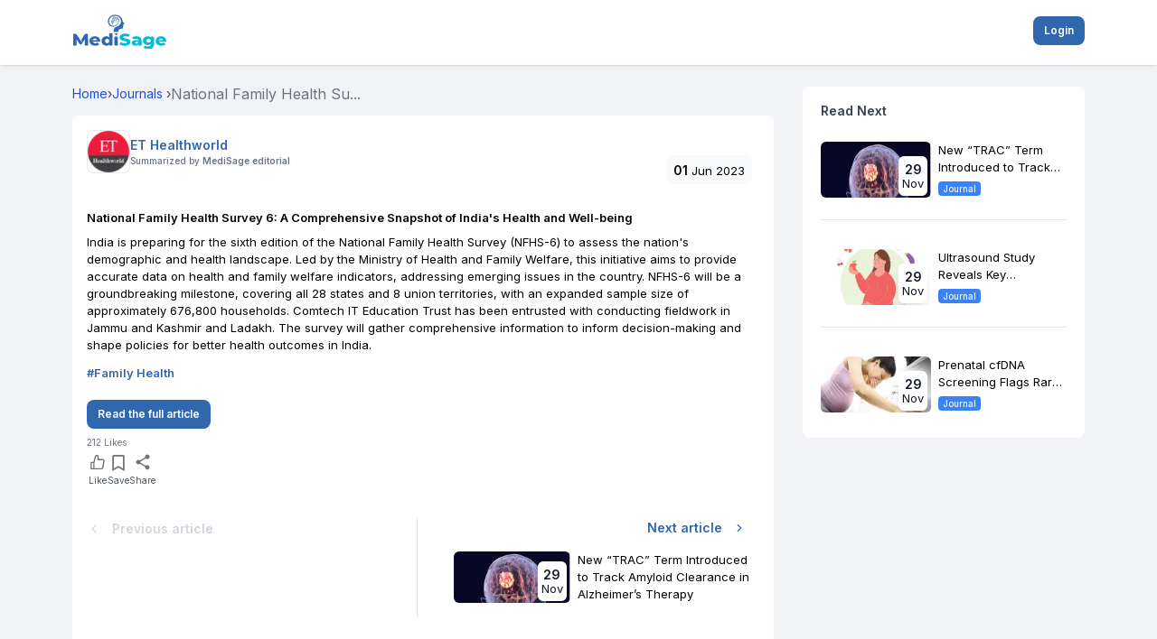

--- FILE ---
content_type: text/html; charset=utf-8
request_url: https://mymedisage.com/news/national-family-health-survey-6-a-comprehensive-snapshot-of-indias-health-and-well-being
body_size: 13574
content:
<!DOCTYPE html><html lang="en"><head><meta charSet="utf-8"/><meta name="viewport" content="width=device-width"/><title>Meta Title: Insights into India&#x27;s NFHS-6: Ministry of Health&#x27;s Groundbreaking Survey on Demographic and Health Trends</title><meta name="title" content="Meta Title: Insights into India&#x27;s NFHS-6: Ministry of Health&#x27;s Groundbreaking Survey on Demographic and Health Trends"/><meta name="description" content="India is preparing for the sixth edition of the National Family Health Survey (NFHS-6) to assess the nation&#x27;s demographic and health landscape. Led by the Minis"/><meta name="keywords" content="India, National Family Health Survey, NFHS-6, Ministry of Health and Family Welfare, demographic health survey, family welfare indicators, Comtech IT Education Trust, Jammu and Kashmir, Ladakh, health outcomes"/><meta name="robots" content="index, follow"/><meta property="og:url" content="https://mymedisage.com//news/national-family-health-survey-6-a-comprehensive-snapshot-of-indias-health-and-well-being"/><meta property="og:title" content="Meta Title: Insights into India&#x27;s NFHS-6: Ministry of Health&#x27;s Groundbreaking Survey on Demographic and Health Trends"/><meta property="og:description" content="India is preparing for the sixth edition of the National Family Health Survey (NFHS-6) to assess the nation&#x27;s demographic and health landscape. Led by the Minis"/><meta property="og:image" content="https://d3typ5yqytip29.cloudfront.net/article/female-doctor-reading-drug-leaflet-on-tablet-G44YLQW.jpg?format=webp"/><meta property="og:site_name" content="My Medisage"/><meta name="twitter:url" content="https://mymedisage.com//news/national-family-health-survey-6-a-comprehensive-snapshot-of-indias-health-and-well-being"/><meta name="twitter:title" content="Meta Title: Insights into India&#x27;s NFHS-6: Ministry of Health&#x27;s Groundbreaking Survey on Demographic and Health Trends"/><meta name="twitter:description" content="India is preparing for the sixth edition of the National Family Health Survey (NFHS-6) to assess the nation&#x27;s demographic and health landscape. Led by the Minis"/><meta name="twitter:image" content="https://d3typ5yqytip29.cloudfront.net/article/female-doctor-reading-drug-leaflet-on-tablet-G44YLQW.jpg?format=webp"/><link rel="canonical" href="https://mymedisage.com//news/national-family-health-survey-6-a-comprehensive-snapshot-of-indias-health-and-well-being"/><meta name="next-head-count" content="17"/><link rel="preconnect" href="https://fonts.googleapis.com"/><link rel="preconnect" href="https://fonts.gstatic.com" crossorigin="true"/><meta name="viewport" content="width=device-width, height=device-height, initial-scale=1.0, maximum-scale=1.0, target-densityDpi=device-dpi, user-scalable=no"/><meta name="google-adsense-account" content="ca-pub-1144482006019292"/><script async="" src="https://maps.googleapis.com/maps/api/js?key=AIzaSyBEPGf_dx_M325RPs6qsM7GLrBHR2Dq9Ak&amp;libraries=places"></script><link rel="icon" href="/favicon.png"/><link rel="icon" type="image/x-icon" href="/favicon.ico"/><link rel="preconnect" href="https://fonts.gstatic.com" crossorigin /><link rel="preload" href="/_next/static/css/088d09699a781dcd.css" as="style"/><link rel="stylesheet" href="/_next/static/css/088d09699a781dcd.css" data-n-g=""/><link rel="preload" href="/_next/static/css/ec2e26be4aa559da.css" as="style"/><link rel="stylesheet" href="/_next/static/css/ec2e26be4aa559da.css" data-n-p=""/><link rel="preload" href="/_next/static/css/ae4ed9c503fd1e33.css" as="style"/><link rel="stylesheet" href="/_next/static/css/ae4ed9c503fd1e33.css" data-n-p=""/><noscript data-n-css=""></noscript><script defer="" nomodule="" src="/_next/static/chunks/polyfills-c67a75d1b6f99dc8.js"></script><script src="https://maps.googleapis.com/maps/api/js?key=AIzaSyBEPGf_dx_M325RPs6qsM7GLrBHR2Dq9Ak&amp;libraries=places" defer="" data-nscript="beforeInteractive"></script><script src="/_next/static/chunks/webpack-a20ebe3c31b3f4bb.js" defer=""></script><script src="/_next/static/chunks/framework-8346e0dd4346780a.js" defer=""></script><script src="/_next/static/chunks/main-09b5b36358fa6d42.js" defer=""></script><script src="/_next/static/chunks/pages/_app-df6784752e0b15fd.js" defer=""></script><script src="/_next/static/chunks/cb355538-143af3cedd513f71.js" defer=""></script><script src="/_next/static/chunks/fea29d9f-a64e9db331d9d658.js" defer=""></script><script src="/_next/static/chunks/3a17f596-f0dbaac82817e21b.js" defer=""></script><script src="/_next/static/chunks/ebc70433-bd9afcbf0ce5cc3c.js" defer=""></script><script src="/_next/static/chunks/737a5600-4c7f70d68aee6a17.js" defer=""></script><script src="/_next/static/chunks/68c0a17d-43f7d3e85f4f1e91.js" defer=""></script><script src="/_next/static/chunks/2e3a845b-a6409a3505bff7cb.js" defer=""></script><script src="/_next/static/chunks/4577d2ec-300be3b0e3d908be.js" defer=""></script><script src="/_next/static/chunks/69d2ed9c-efb43e16fe49842a.js" defer=""></script><script src="/_next/static/chunks/75fc9c18-77eb3eed1ce8b154.js" defer=""></script><script src="/_next/static/chunks/5d416436-8097b8af47e78345.js" defer=""></script><script src="/_next/static/chunks/d6e1aeb5-27ef111bab88194f.js" defer=""></script><script src="/_next/static/chunks/e21e5bbe-a94c56819860b288.js" defer=""></script><script src="/_next/static/chunks/2852872c-15b31a7081e6a868.js" defer=""></script><script src="/_next/static/chunks/ea88be26-21c0d3f7f90707f6.js" defer=""></script><script src="/_next/static/chunks/4314-be7f92c1c0716c30.js" defer=""></script><script src="/_next/static/chunks/2777-db02480903cab67a.js" defer=""></script><script src="/_next/static/chunks/7870-dba547e967300521.js" defer=""></script><script src="/_next/static/chunks/8947-d11a9feb321635cd.js" defer=""></script><script src="/_next/static/chunks/4201-92e4473ad015019a.js" defer=""></script><script src="/_next/static/chunks/8015-52b22c15ae09a3bc.js" defer=""></script><script src="/_next/static/chunks/7536-88c76081a4b74d5a.js" defer=""></script><script src="/_next/static/chunks/345-6194a45336a96234.js" defer=""></script><script src="/_next/static/chunks/615-d22fa968039d2b31.js" defer=""></script><script src="/_next/static/chunks/2216-8f231a831358d0f6.js" defer=""></script><script src="/_next/static/chunks/2133-a9565a2f810444dd.js" defer=""></script><script src="/_next/static/chunks/9077-577be35373674d61.js" defer=""></script><script src="/_next/static/chunks/5621-e90b83b3235de024.js" defer=""></script><script src="/_next/static/chunks/7888-337bccd5d98a8158.js" defer=""></script><script src="/_next/static/chunks/9712-767beb6a676ac678.js" defer=""></script><script src="/_next/static/chunks/6100-becfdcf380695c94.js" defer=""></script><script src="/_next/static/chunks/6826-c8ebafa2aa60bb6f.js" defer=""></script><script src="/_next/static/chunks/8532-2c989f672f093c81.js" defer=""></script><script src="/_next/static/chunks/3808-8a2dcd4eec5c8ffb.js" defer=""></script><script src="/_next/static/chunks/582-cd628f331c0e64a8.js" defer=""></script><script src="/_next/static/chunks/1058-b029036c7c7963ee.js" defer=""></script><script src="/_next/static/chunks/pages/news/%5Bid%5D-11420dae39178e01.js" defer=""></script><script src="/_next/static/1a65950ed4b264c81e213b061c919c0ba3993631/_buildManifest.js" defer=""></script><script src="/_next/static/1a65950ed4b264c81e213b061c919c0ba3993631/_ssgManifest.js" defer=""></script><style data-href="https://fonts.googleapis.com/css2?family=Inter:wght@100;200;300;400;500;600;700;800&family=Instrument+Serif:ital@0;1&family=Micro+5&family=Big+Shoulders:opsz,wght@10..72,100..900&family=Instrument+Serif:ital@0;1&family=Micro+5&family=Big+Shoulders:opsz,wght@10..72,100..900&display=swap&">@font-face{font-family:'Big Shoulders';font-style:normal;font-weight:100;font-display:swap;src:url(https://fonts.gstatic.com/l/font?kit=qFdk35CPh40oITJ69S3GFqy5-BQAcbz7z7beObqv_PytqyTi33thrko9SOL9Aw&skey=223c3b2fa6edee3d&v=v4) format('woff')}@font-face{font-family:'Big Shoulders';font-style:normal;font-weight:100;font-display:swap;src:url(https://fonts.gstatic.com/l/font?kit=qFdk35CPh40oITJ69S3GFqy5-BQAcbz7z7beObq__PytqyTi33thrko9SOL9Aw&skey=223c3b2fa6edee3d&v=v4) format('woff')}@font-face{font-family:'Big Shoulders';font-style:normal;font-weight:100;font-display:swap;src:url(https://fonts.gstatic.com/l/font?kit=qFdk35CPh40oITJ69S3GFqy5-BQAcbz7z7beObrP_PytqyTi33thrko9SOL9Aw&skey=223c3b2fa6edee3d&v=v4) format('woff')}@font-face{font-family:'Big Shoulders';font-style:normal;font-weight:100;font-display:swap;src:url(https://fonts.gstatic.com/l/font?kit=qFdk35CPh40oITJ69S3GFqy5-BQAcbz7z7beObrv_PytqyTi33thrko9SOL9Aw&skey=223c3b2fa6edee3d&v=v4) format('woff')}@font-face{font-family:'Big Shoulders';font-style:normal;font-weight:100;font-display:swap;src:url(https://fonts.gstatic.com/l/font?kit=qFdk35CPh40oITJ69S3GFqy5-BQAcbz7z7beOboP_PytqyTi33thrko9SOL9Aw&skey=223c3b2fa6edee3d&v=v4) format('woff')}@font-face{font-family:'Big Shoulders';font-style:normal;font-weight:100;font-display:swap;src:url(https://fonts.gstatic.com/l/font?kit=qFdk35CPh40oITJ69S3GFqy5-BQAcbz7z7beOboH_PytqyTi33thrko9SOL9Aw&skey=223c3b2fa6edee3d&v=v4) format('woff')}@font-face{font-family:'Big Shoulders';font-style:normal;font-weight:100;font-display:swap;src:url(https://fonts.gstatic.com/l/font?kit=qFdk35CPh40oITJ69S3GFqy5-BQAcbz7z7beObof_PytqyTi33thrko9SOL9Aw&skey=223c3b2fa6edee3d&v=v4) format('woff')}@font-face{font-family:'Big Shoulders';font-style:normal;font-weight:100;font-display:swap;src:url(https://fonts.gstatic.com/l/font?kit=qFdk35CPh40oITJ69S3GFqy5-BQAcbz7z7beObov_PytqyTi33thrko9SOL9Aw&skey=223c3b2fa6edee3d&v=v4) format('woff')}@font-face{font-family:'Big Shoulders';font-style:normal;font-weight:100;font-display:swap;src:url(https://fonts.gstatic.com/l/font?kit=qFdk35CPh40oITJ69S3GFqy5-BQAcbz7z7beObpP_PytqyTi33thrko9SOL9Aw&skey=223c3b2fa6edee3d&v=v4) format('woff')}@font-face{font-family:'Big Shoulders';font-style:normal;font-weight:100;font-display:swap;src:url(https://fonts.gstatic.com/l/font?kit=qFdk35CPh40oITJ69S3GFqy5-BQAcbz7z7beObpv_PytqyTi33thrko9SOL9Aw&skey=223c3b2fa6edee3d&v=v4) format('woff')}@font-face{font-family:'Big Shoulders';font-style:normal;font-weight:100;font-display:swap;src:url(https://fonts.gstatic.com/l/font?kit=qFdk35CPh40oITJ69S3GFqy5-BQAcbz7z7beObqf__ytqyTi33thrko9SOL9Aw&skey=223c3b2fa6edee3d&v=v4) format('woff')}@font-face{font-family:'Big Shoulders';font-style:normal;font-weight:100;font-display:swap;src:url(https://fonts.gstatic.com/l/font?kit=qFdk35CPh40oITJ69S3GFqy5-BQAcbz7z7beObrP__ytqyTi33thrko9SOL9Aw&skey=223c3b2fa6edee3d&v=v4) format('woff')}@font-face{font-family:'Big Shoulders';font-style:normal;font-weight:100;font-display:swap;src:url(https://fonts.gstatic.com/l/font?kit=qFdk35CPh40oITJ69S3GFqy5-BQAcbz7z7beObr___ytqyTi33thrko9SOL9Aw&skey=223c3b2fa6edee3d&v=v4) format('woff')}@font-face{font-family:'Big Shoulders';font-style:normal;font-weight:100;font-display:swap;src:url(https://fonts.gstatic.com/l/font?kit=qFdk35CPh40oITJ69S3GFqy5-BQAcbz7z7beObof__ytqyTi33thrko9SOL9Aw&skey=223c3b2fa6edee3d&v=v4) format('woff')}@font-face{font-family:'Big Shoulders';font-style:normal;font-weight:200;font-display:swap;src:url(https://fonts.gstatic.com/l/font?kit=qFdk35CPh40oITJ69S3GFqy5-BQAcbz7z7beObqv_PytqyTi33thrko9yOP9Aw&skey=223c3b2fa6edee3d&v=v4) format('woff')}@font-face{font-family:'Big Shoulders';font-style:normal;font-weight:200;font-display:swap;src:url(https://fonts.gstatic.com/l/font?kit=qFdk35CPh40oITJ69S3GFqy5-BQAcbz7z7beObq__PytqyTi33thrko9yOP9Aw&skey=223c3b2fa6edee3d&v=v4) format('woff')}@font-face{font-family:'Big Shoulders';font-style:normal;font-weight:200;font-display:swap;src:url(https://fonts.gstatic.com/l/font?kit=qFdk35CPh40oITJ69S3GFqy5-BQAcbz7z7beObrP_PytqyTi33thrko9yOP9Aw&skey=223c3b2fa6edee3d&v=v4) format('woff')}@font-face{font-family:'Big Shoulders';font-style:normal;font-weight:200;font-display:swap;src:url(https://fonts.gstatic.com/l/font?kit=qFdk35CPh40oITJ69S3GFqy5-BQAcbz7z7beObrv_PytqyTi33thrko9yOP9Aw&skey=223c3b2fa6edee3d&v=v4) format('woff')}@font-face{font-family:'Big Shoulders';font-style:normal;font-weight:200;font-display:swap;src:url(https://fonts.gstatic.com/l/font?kit=qFdk35CPh40oITJ69S3GFqy5-BQAcbz7z7beOboP_PytqyTi33thrko9yOP9Aw&skey=223c3b2fa6edee3d&v=v4) format('woff')}@font-face{font-family:'Big Shoulders';font-style:normal;font-weight:200;font-display:swap;src:url(https://fonts.gstatic.com/l/font?kit=qFdk35CPh40oITJ69S3GFqy5-BQAcbz7z7beOboH_PytqyTi33thrko9yOP9Aw&skey=223c3b2fa6edee3d&v=v4) format('woff')}@font-face{font-family:'Big Shoulders';font-style:normal;font-weight:200;font-display:swap;src:url(https://fonts.gstatic.com/l/font?kit=qFdk35CPh40oITJ69S3GFqy5-BQAcbz7z7beObof_PytqyTi33thrko9yOP9Aw&skey=223c3b2fa6edee3d&v=v4) format('woff')}@font-face{font-family:'Big Shoulders';font-style:normal;font-weight:200;font-display:swap;src:url(https://fonts.gstatic.com/l/font?kit=qFdk35CPh40oITJ69S3GFqy5-BQAcbz7z7beObov_PytqyTi33thrko9yOP9Aw&skey=223c3b2fa6edee3d&v=v4) format('woff')}@font-face{font-family:'Big Shoulders';font-style:normal;font-weight:200;font-display:swap;src:url(https://fonts.gstatic.com/l/font?kit=qFdk35CPh40oITJ69S3GFqy5-BQAcbz7z7beObpP_PytqyTi33thrko9yOP9Aw&skey=223c3b2fa6edee3d&v=v4) format('woff')}@font-face{font-family:'Big Shoulders';font-style:normal;font-weight:200;font-display:swap;src:url(https://fonts.gstatic.com/l/font?kit=qFdk35CPh40oITJ69S3GFqy5-BQAcbz7z7beObpv_PytqyTi33thrko9yOP9Aw&skey=223c3b2fa6edee3d&v=v4) format('woff')}@font-face{font-family:'Big Shoulders';font-style:normal;font-weight:200;font-display:swap;src:url(https://fonts.gstatic.com/l/font?kit=qFdk35CPh40oITJ69S3GFqy5-BQAcbz7z7beObqf__ytqyTi33thrko9yOP9Aw&skey=223c3b2fa6edee3d&v=v4) format('woff')}@font-face{font-family:'Big Shoulders';font-style:normal;font-weight:200;font-display:swap;src:url(https://fonts.gstatic.com/l/font?kit=qFdk35CPh40oITJ69S3GFqy5-BQAcbz7z7beObrP__ytqyTi33thrko9yOP9Aw&skey=223c3b2fa6edee3d&v=v4) format('woff')}@font-face{font-family:'Big Shoulders';font-style:normal;font-weight:200;font-display:swap;src:url(https://fonts.gstatic.com/l/font?kit=qFdk35CPh40oITJ69S3GFqy5-BQAcbz7z7beObr___ytqyTi33thrko9yOP9Aw&skey=223c3b2fa6edee3d&v=v4) format('woff')}@font-face{font-family:'Big Shoulders';font-style:normal;font-weight:200;font-display:swap;src:url(https://fonts.gstatic.com/l/font?kit=qFdk35CPh40oITJ69S3GFqy5-BQAcbz7z7beObof__ytqyTi33thrko9yOP9Aw&skey=223c3b2fa6edee3d&v=v4) format('woff')}@font-face{font-family:'Big Shoulders';font-style:normal;font-weight:300;font-display:swap;src:url(https://fonts.gstatic.com/l/font?kit=qFdk35CPh40oITJ69S3GFqy5-BQAcbz7z7beObqv_PytqyTi33thrko9FuP9Aw&skey=223c3b2fa6edee3d&v=v4) format('woff')}@font-face{font-family:'Big Shoulders';font-style:normal;font-weight:300;font-display:swap;src:url(https://fonts.gstatic.com/l/font?kit=qFdk35CPh40oITJ69S3GFqy5-BQAcbz7z7beObq__PytqyTi33thrko9FuP9Aw&skey=223c3b2fa6edee3d&v=v4) format('woff')}@font-face{font-family:'Big Shoulders';font-style:normal;font-weight:300;font-display:swap;src:url(https://fonts.gstatic.com/l/font?kit=qFdk35CPh40oITJ69S3GFqy5-BQAcbz7z7beObrP_PytqyTi33thrko9FuP9Aw&skey=223c3b2fa6edee3d&v=v4) format('woff')}@font-face{font-family:'Big Shoulders';font-style:normal;font-weight:300;font-display:swap;src:url(https://fonts.gstatic.com/l/font?kit=qFdk35CPh40oITJ69S3GFqy5-BQAcbz7z7beObrv_PytqyTi33thrko9FuP9Aw&skey=223c3b2fa6edee3d&v=v4) format('woff')}@font-face{font-family:'Big Shoulders';font-style:normal;font-weight:300;font-display:swap;src:url(https://fonts.gstatic.com/l/font?kit=qFdk35CPh40oITJ69S3GFqy5-BQAcbz7z7beOboP_PytqyTi33thrko9FuP9Aw&skey=223c3b2fa6edee3d&v=v4) format('woff')}@font-face{font-family:'Big Shoulders';font-style:normal;font-weight:300;font-display:swap;src:url(https://fonts.gstatic.com/l/font?kit=qFdk35CPh40oITJ69S3GFqy5-BQAcbz7z7beOboH_PytqyTi33thrko9FuP9Aw&skey=223c3b2fa6edee3d&v=v4) format('woff')}@font-face{font-family:'Big Shoulders';font-style:normal;font-weight:300;font-display:swap;src:url(https://fonts.gstatic.com/l/font?kit=qFdk35CPh40oITJ69S3GFqy5-BQAcbz7z7beObof_PytqyTi33thrko9FuP9Aw&skey=223c3b2fa6edee3d&v=v4) format('woff')}@font-face{font-family:'Big Shoulders';font-style:normal;font-weight:300;font-display:swap;src:url(https://fonts.gstatic.com/l/font?kit=qFdk35CPh40oITJ69S3GFqy5-BQAcbz7z7beObov_PytqyTi33thrko9FuP9Aw&skey=223c3b2fa6edee3d&v=v4) format('woff')}@font-face{font-family:'Big Shoulders';font-style:normal;font-weight:300;font-display:swap;src:url(https://fonts.gstatic.com/l/font?kit=qFdk35CPh40oITJ69S3GFqy5-BQAcbz7z7beObpP_PytqyTi33thrko9FuP9Aw&skey=223c3b2fa6edee3d&v=v4) format('woff')}@font-face{font-family:'Big Shoulders';font-style:normal;font-weight:300;font-display:swap;src:url(https://fonts.gstatic.com/l/font?kit=qFdk35CPh40oITJ69S3GFqy5-BQAcbz7z7beObpv_PytqyTi33thrko9FuP9Aw&skey=223c3b2fa6edee3d&v=v4) format('woff')}@font-face{font-family:'Big Shoulders';font-style:normal;font-weight:300;font-display:swap;src:url(https://fonts.gstatic.com/l/font?kit=qFdk35CPh40oITJ69S3GFqy5-BQAcbz7z7beObqf__ytqyTi33thrko9FuP9Aw&skey=223c3b2fa6edee3d&v=v4) format('woff')}@font-face{font-family:'Big Shoulders';font-style:normal;font-weight:300;font-display:swap;src:url(https://fonts.gstatic.com/l/font?kit=qFdk35CPh40oITJ69S3GFqy5-BQAcbz7z7beObrP__ytqyTi33thrko9FuP9Aw&skey=223c3b2fa6edee3d&v=v4) format('woff')}@font-face{font-family:'Big Shoulders';font-style:normal;font-weight:300;font-display:swap;src:url(https://fonts.gstatic.com/l/font?kit=qFdk35CPh40oITJ69S3GFqy5-BQAcbz7z7beObr___ytqyTi33thrko9FuP9Aw&skey=223c3b2fa6edee3d&v=v4) format('woff')}@font-face{font-family:'Big Shoulders';font-style:normal;font-weight:300;font-display:swap;src:url(https://fonts.gstatic.com/l/font?kit=qFdk35CPh40oITJ69S3GFqy5-BQAcbz7z7beObof__ytqyTi33thrko9FuP9Aw&skey=223c3b2fa6edee3d&v=v4) format('woff')}@font-face{font-family:'Big Shoulders';font-style:normal;font-weight:400;font-display:swap;src:url(https://fonts.gstatic.com/l/font?kit=qFdk35CPh40oITJ69S3GFqy5-BQAcbz7z7beObqv_PytqyTi33thrko9SOP9Aw&skey=223c3b2fa6edee3d&v=v4) format('woff')}@font-face{font-family:'Big Shoulders';font-style:normal;font-weight:400;font-display:swap;src:url(https://fonts.gstatic.com/l/font?kit=qFdk35CPh40oITJ69S3GFqy5-BQAcbz7z7beObq__PytqyTi33thrko9SOP9Aw&skey=223c3b2fa6edee3d&v=v4) format('woff')}@font-face{font-family:'Big Shoulders';font-style:normal;font-weight:400;font-display:swap;src:url(https://fonts.gstatic.com/l/font?kit=qFdk35CPh40oITJ69S3GFqy5-BQAcbz7z7beObrP_PytqyTi33thrko9SOP9Aw&skey=223c3b2fa6edee3d&v=v4) format('woff')}@font-face{font-family:'Big Shoulders';font-style:normal;font-weight:400;font-display:swap;src:url(https://fonts.gstatic.com/l/font?kit=qFdk35CPh40oITJ69S3GFqy5-BQAcbz7z7beObrv_PytqyTi33thrko9SOP9Aw&skey=223c3b2fa6edee3d&v=v4) format('woff')}@font-face{font-family:'Big Shoulders';font-style:normal;font-weight:400;font-display:swap;src:url(https://fonts.gstatic.com/l/font?kit=qFdk35CPh40oITJ69S3GFqy5-BQAcbz7z7beOboP_PytqyTi33thrko9SOP9Aw&skey=223c3b2fa6edee3d&v=v4) format('woff')}@font-face{font-family:'Big Shoulders';font-style:normal;font-weight:400;font-display:swap;src:url(https://fonts.gstatic.com/l/font?kit=qFdk35CPh40oITJ69S3GFqy5-BQAcbz7z7beOboH_PytqyTi33thrko9SOP9Aw&skey=223c3b2fa6edee3d&v=v4) format('woff')}@font-face{font-family:'Big Shoulders';font-style:normal;font-weight:400;font-display:swap;src:url(https://fonts.gstatic.com/l/font?kit=qFdk35CPh40oITJ69S3GFqy5-BQAcbz7z7beObof_PytqyTi33thrko9SOP9Aw&skey=223c3b2fa6edee3d&v=v4) format('woff')}@font-face{font-family:'Big Shoulders';font-style:normal;font-weight:400;font-display:swap;src:url(https://fonts.gstatic.com/l/font?kit=qFdk35CPh40oITJ69S3GFqy5-BQAcbz7z7beObov_PytqyTi33thrko9SOP9Aw&skey=223c3b2fa6edee3d&v=v4) format('woff')}@font-face{font-family:'Big Shoulders';font-style:normal;font-weight:400;font-display:swap;src:url(https://fonts.gstatic.com/l/font?kit=qFdk35CPh40oITJ69S3GFqy5-BQAcbz7z7beObpP_PytqyTi33thrko9SOP9Aw&skey=223c3b2fa6edee3d&v=v4) format('woff')}@font-face{font-family:'Big Shoulders';font-style:normal;font-weight:400;font-display:swap;src:url(https://fonts.gstatic.com/l/font?kit=qFdk35CPh40oITJ69S3GFqy5-BQAcbz7z7beObpv_PytqyTi33thrko9SOP9Aw&skey=223c3b2fa6edee3d&v=v4) format('woff')}@font-face{font-family:'Big Shoulders';font-style:normal;font-weight:400;font-display:swap;src:url(https://fonts.gstatic.com/l/font?kit=qFdk35CPh40oITJ69S3GFqy5-BQAcbz7z7beObqf__ytqyTi33thrko9SOP9Aw&skey=223c3b2fa6edee3d&v=v4) format('woff')}@font-face{font-family:'Big Shoulders';font-style:normal;font-weight:400;font-display:swap;src:url(https://fonts.gstatic.com/l/font?kit=qFdk35CPh40oITJ69S3GFqy5-BQAcbz7z7beObrP__ytqyTi33thrko9SOP9Aw&skey=223c3b2fa6edee3d&v=v4) format('woff')}@font-face{font-family:'Big Shoulders';font-style:normal;font-weight:400;font-display:swap;src:url(https://fonts.gstatic.com/l/font?kit=qFdk35CPh40oITJ69S3GFqy5-BQAcbz7z7beObr___ytqyTi33thrko9SOP9Aw&skey=223c3b2fa6edee3d&v=v4) format('woff')}@font-face{font-family:'Big Shoulders';font-style:normal;font-weight:400;font-display:swap;src:url(https://fonts.gstatic.com/l/font?kit=qFdk35CPh40oITJ69S3GFqy5-BQAcbz7z7beObof__ytqyTi33thrko9SOP9Aw&skey=223c3b2fa6edee3d&v=v4) format('woff')}@font-face{font-family:'Big Shoulders';font-style:normal;font-weight:500;font-display:swap;src:url(https://fonts.gstatic.com/l/font?kit=qFdk35CPh40oITJ69S3GFqy5-BQAcbz7z7beObqv_PytqyTi33thrko9euP9Aw&skey=223c3b2fa6edee3d&v=v4) format('woff')}@font-face{font-family:'Big Shoulders';font-style:normal;font-weight:500;font-display:swap;src:url(https://fonts.gstatic.com/l/font?kit=qFdk35CPh40oITJ69S3GFqy5-BQAcbz7z7beObq__PytqyTi33thrko9euP9Aw&skey=223c3b2fa6edee3d&v=v4) format('woff')}@font-face{font-family:'Big Shoulders';font-style:normal;font-weight:500;font-display:swap;src:url(https://fonts.gstatic.com/l/font?kit=qFdk35CPh40oITJ69S3GFqy5-BQAcbz7z7beObrP_PytqyTi33thrko9euP9Aw&skey=223c3b2fa6edee3d&v=v4) format('woff')}@font-face{font-family:'Big Shoulders';font-style:normal;font-weight:500;font-display:swap;src:url(https://fonts.gstatic.com/l/font?kit=qFdk35CPh40oITJ69S3GFqy5-BQAcbz7z7beObrv_PytqyTi33thrko9euP9Aw&skey=223c3b2fa6edee3d&v=v4) format('woff')}@font-face{font-family:'Big Shoulders';font-style:normal;font-weight:500;font-display:swap;src:url(https://fonts.gstatic.com/l/font?kit=qFdk35CPh40oITJ69S3GFqy5-BQAcbz7z7beOboP_PytqyTi33thrko9euP9Aw&skey=223c3b2fa6edee3d&v=v4) format('woff')}@font-face{font-family:'Big Shoulders';font-style:normal;font-weight:500;font-display:swap;src:url(https://fonts.gstatic.com/l/font?kit=qFdk35CPh40oITJ69S3GFqy5-BQAcbz7z7beOboH_PytqyTi33thrko9euP9Aw&skey=223c3b2fa6edee3d&v=v4) format('woff')}@font-face{font-family:'Big Shoulders';font-style:normal;font-weight:500;font-display:swap;src:url(https://fonts.gstatic.com/l/font?kit=qFdk35CPh40oITJ69S3GFqy5-BQAcbz7z7beObof_PytqyTi33thrko9euP9Aw&skey=223c3b2fa6edee3d&v=v4) format('woff')}@font-face{font-family:'Big Shoulders';font-style:normal;font-weight:500;font-display:swap;src:url(https://fonts.gstatic.com/l/font?kit=qFdk35CPh40oITJ69S3GFqy5-BQAcbz7z7beObov_PytqyTi33thrko9euP9Aw&skey=223c3b2fa6edee3d&v=v4) format('woff')}@font-face{font-family:'Big Shoulders';font-style:normal;font-weight:500;font-display:swap;src:url(https://fonts.gstatic.com/l/font?kit=qFdk35CPh40oITJ69S3GFqy5-BQAcbz7z7beObpP_PytqyTi33thrko9euP9Aw&skey=223c3b2fa6edee3d&v=v4) format('woff')}@font-face{font-family:'Big Shoulders';font-style:normal;font-weight:500;font-display:swap;src:url(https://fonts.gstatic.com/l/font?kit=qFdk35CPh40oITJ69S3GFqy5-BQAcbz7z7beObpv_PytqyTi33thrko9euP9Aw&skey=223c3b2fa6edee3d&v=v4) format('woff')}@font-face{font-family:'Big Shoulders';font-style:normal;font-weight:500;font-display:swap;src:url(https://fonts.gstatic.com/l/font?kit=qFdk35CPh40oITJ69S3GFqy5-BQAcbz7z7beObqf__ytqyTi33thrko9euP9Aw&skey=223c3b2fa6edee3d&v=v4) format('woff')}@font-face{font-family:'Big Shoulders';font-style:normal;font-weight:500;font-display:swap;src:url(https://fonts.gstatic.com/l/font?kit=qFdk35CPh40oITJ69S3GFqy5-BQAcbz7z7beObrP__ytqyTi33thrko9euP9Aw&skey=223c3b2fa6edee3d&v=v4) format('woff')}@font-face{font-family:'Big Shoulders';font-style:normal;font-weight:500;font-display:swap;src:url(https://fonts.gstatic.com/l/font?kit=qFdk35CPh40oITJ69S3GFqy5-BQAcbz7z7beObr___ytqyTi33thrko9euP9Aw&skey=223c3b2fa6edee3d&v=v4) format('woff')}@font-face{font-family:'Big Shoulders';font-style:normal;font-weight:500;font-display:swap;src:url(https://fonts.gstatic.com/l/font?kit=qFdk35CPh40oITJ69S3GFqy5-BQAcbz7z7beObof__ytqyTi33thrko9euP9Aw&skey=223c3b2fa6edee3d&v=v4) format('woff')}@font-face{font-family:'Big Shoulders';font-style:normal;font-weight:600;font-display:swap;src:url(https://fonts.gstatic.com/l/font?kit=qFdk35CPh40oITJ69S3GFqy5-BQAcbz7z7beObqv_PytqyTi33thrko9luT9Aw&skey=223c3b2fa6edee3d&v=v4) format('woff')}@font-face{font-family:'Big Shoulders';font-style:normal;font-weight:600;font-display:swap;src:url(https://fonts.gstatic.com/l/font?kit=qFdk35CPh40oITJ69S3GFqy5-BQAcbz7z7beObq__PytqyTi33thrko9luT9Aw&skey=223c3b2fa6edee3d&v=v4) format('woff')}@font-face{font-family:'Big Shoulders';font-style:normal;font-weight:600;font-display:swap;src:url(https://fonts.gstatic.com/l/font?kit=qFdk35CPh40oITJ69S3GFqy5-BQAcbz7z7beObrP_PytqyTi33thrko9luT9Aw&skey=223c3b2fa6edee3d&v=v4) format('woff')}@font-face{font-family:'Big Shoulders';font-style:normal;font-weight:600;font-display:swap;src:url(https://fonts.gstatic.com/l/font?kit=qFdk35CPh40oITJ69S3GFqy5-BQAcbz7z7beObrv_PytqyTi33thrko9luT9Aw&skey=223c3b2fa6edee3d&v=v4) format('woff')}@font-face{font-family:'Big Shoulders';font-style:normal;font-weight:600;font-display:swap;src:url(https://fonts.gstatic.com/l/font?kit=qFdk35CPh40oITJ69S3GFqy5-BQAcbz7z7beOboP_PytqyTi33thrko9luT9Aw&skey=223c3b2fa6edee3d&v=v4) format('woff')}@font-face{font-family:'Big Shoulders';font-style:normal;font-weight:600;font-display:swap;src:url(https://fonts.gstatic.com/l/font?kit=qFdk35CPh40oITJ69S3GFqy5-BQAcbz7z7beOboH_PytqyTi33thrko9luT9Aw&skey=223c3b2fa6edee3d&v=v4) format('woff')}@font-face{font-family:'Big Shoulders';font-style:normal;font-weight:600;font-display:swap;src:url(https://fonts.gstatic.com/l/font?kit=qFdk35CPh40oITJ69S3GFqy5-BQAcbz7z7beObof_PytqyTi33thrko9luT9Aw&skey=223c3b2fa6edee3d&v=v4) format('woff')}@font-face{font-family:'Big Shoulders';font-style:normal;font-weight:600;font-display:swap;src:url(https://fonts.gstatic.com/l/font?kit=qFdk35CPh40oITJ69S3GFqy5-BQAcbz7z7beObov_PytqyTi33thrko9luT9Aw&skey=223c3b2fa6edee3d&v=v4) format('woff')}@font-face{font-family:'Big Shoulders';font-style:normal;font-weight:600;font-display:swap;src:url(https://fonts.gstatic.com/l/font?kit=qFdk35CPh40oITJ69S3GFqy5-BQAcbz7z7beObpP_PytqyTi33thrko9luT9Aw&skey=223c3b2fa6edee3d&v=v4) format('woff')}@font-face{font-family:'Big Shoulders';font-style:normal;font-weight:600;font-display:swap;src:url(https://fonts.gstatic.com/l/font?kit=qFdk35CPh40oITJ69S3GFqy5-BQAcbz7z7beObpv_PytqyTi33thrko9luT9Aw&skey=223c3b2fa6edee3d&v=v4) format('woff')}@font-face{font-family:'Big Shoulders';font-style:normal;font-weight:600;font-display:swap;src:url(https://fonts.gstatic.com/l/font?kit=qFdk35CPh40oITJ69S3GFqy5-BQAcbz7z7beObqf__ytqyTi33thrko9luT9Aw&skey=223c3b2fa6edee3d&v=v4) format('woff')}@font-face{font-family:'Big Shoulders';font-style:normal;font-weight:600;font-display:swap;src:url(https://fonts.gstatic.com/l/font?kit=qFdk35CPh40oITJ69S3GFqy5-BQAcbz7z7beObrP__ytqyTi33thrko9luT9Aw&skey=223c3b2fa6edee3d&v=v4) format('woff')}@font-face{font-family:'Big Shoulders';font-style:normal;font-weight:600;font-display:swap;src:url(https://fonts.gstatic.com/l/font?kit=qFdk35CPh40oITJ69S3GFqy5-BQAcbz7z7beObr___ytqyTi33thrko9luT9Aw&skey=223c3b2fa6edee3d&v=v4) format('woff')}@font-face{font-family:'Big Shoulders';font-style:normal;font-weight:600;font-display:swap;src:url(https://fonts.gstatic.com/l/font?kit=qFdk35CPh40oITJ69S3GFqy5-BQAcbz7z7beObof__ytqyTi33thrko9luT9Aw&skey=223c3b2fa6edee3d&v=v4) format('woff')}@font-face{font-family:'Big Shoulders';font-style:normal;font-weight:700;font-display:swap;src:url(https://fonts.gstatic.com/l/font?kit=qFdk35CPh40oITJ69S3GFqy5-BQAcbz7z7beObqv_PytqyTi33thrko9r-T9Aw&skey=223c3b2fa6edee3d&v=v4) format('woff')}@font-face{font-family:'Big Shoulders';font-style:normal;font-weight:700;font-display:swap;src:url(https://fonts.gstatic.com/l/font?kit=qFdk35CPh40oITJ69S3GFqy5-BQAcbz7z7beObq__PytqyTi33thrko9r-T9Aw&skey=223c3b2fa6edee3d&v=v4) format('woff')}@font-face{font-family:'Big Shoulders';font-style:normal;font-weight:700;font-display:swap;src:url(https://fonts.gstatic.com/l/font?kit=qFdk35CPh40oITJ69S3GFqy5-BQAcbz7z7beObrP_PytqyTi33thrko9r-T9Aw&skey=223c3b2fa6edee3d&v=v4) format('woff')}@font-face{font-family:'Big Shoulders';font-style:normal;font-weight:700;font-display:swap;src:url(https://fonts.gstatic.com/l/font?kit=qFdk35CPh40oITJ69S3GFqy5-BQAcbz7z7beObrv_PytqyTi33thrko9r-T9Aw&skey=223c3b2fa6edee3d&v=v4) format('woff')}@font-face{font-family:'Big Shoulders';font-style:normal;font-weight:700;font-display:swap;src:url(https://fonts.gstatic.com/l/font?kit=qFdk35CPh40oITJ69S3GFqy5-BQAcbz7z7beOboP_PytqyTi33thrko9r-T9Aw&skey=223c3b2fa6edee3d&v=v4) format('woff')}@font-face{font-family:'Big Shoulders';font-style:normal;font-weight:700;font-display:swap;src:url(https://fonts.gstatic.com/l/font?kit=qFdk35CPh40oITJ69S3GFqy5-BQAcbz7z7beOboH_PytqyTi33thrko9r-T9Aw&skey=223c3b2fa6edee3d&v=v4) format('woff')}@font-face{font-family:'Big Shoulders';font-style:normal;font-weight:700;font-display:swap;src:url(https://fonts.gstatic.com/l/font?kit=qFdk35CPh40oITJ69S3GFqy5-BQAcbz7z7beObof_PytqyTi33thrko9r-T9Aw&skey=223c3b2fa6edee3d&v=v4) format('woff')}@font-face{font-family:'Big Shoulders';font-style:normal;font-weight:700;font-display:swap;src:url(https://fonts.gstatic.com/l/font?kit=qFdk35CPh40oITJ69S3GFqy5-BQAcbz7z7beObov_PytqyTi33thrko9r-T9Aw&skey=223c3b2fa6edee3d&v=v4) format('woff')}@font-face{font-family:'Big Shoulders';font-style:normal;font-weight:700;font-display:swap;src:url(https://fonts.gstatic.com/l/font?kit=qFdk35CPh40oITJ69S3GFqy5-BQAcbz7z7beObpP_PytqyTi33thrko9r-T9Aw&skey=223c3b2fa6edee3d&v=v4) format('woff')}@font-face{font-family:'Big Shoulders';font-style:normal;font-weight:700;font-display:swap;src:url(https://fonts.gstatic.com/l/font?kit=qFdk35CPh40oITJ69S3GFqy5-BQAcbz7z7beObpv_PytqyTi33thrko9r-T9Aw&skey=223c3b2fa6edee3d&v=v4) format('woff')}@font-face{font-family:'Big Shoulders';font-style:normal;font-weight:700;font-display:swap;src:url(https://fonts.gstatic.com/l/font?kit=qFdk35CPh40oITJ69S3GFqy5-BQAcbz7z7beObqf__ytqyTi33thrko9r-T9Aw&skey=223c3b2fa6edee3d&v=v4) format('woff')}@font-face{font-family:'Big Shoulders';font-style:normal;font-weight:700;font-display:swap;src:url(https://fonts.gstatic.com/l/font?kit=qFdk35CPh40oITJ69S3GFqy5-BQAcbz7z7beObrP__ytqyTi33thrko9r-T9Aw&skey=223c3b2fa6edee3d&v=v4) format('woff')}@font-face{font-family:'Big Shoulders';font-style:normal;font-weight:700;font-display:swap;src:url(https://fonts.gstatic.com/l/font?kit=qFdk35CPh40oITJ69S3GFqy5-BQAcbz7z7beObr___ytqyTi33thrko9r-T9Aw&skey=223c3b2fa6edee3d&v=v4) format('woff')}@font-face{font-family:'Big Shoulders';font-style:normal;font-weight:700;font-display:swap;src:url(https://fonts.gstatic.com/l/font?kit=qFdk35CPh40oITJ69S3GFqy5-BQAcbz7z7beObof__ytqyTi33thrko9r-T9Aw&skey=223c3b2fa6edee3d&v=v4) format('woff')}@font-face{font-family:'Big Shoulders';font-style:normal;font-weight:800;font-display:swap;src:url(https://fonts.gstatic.com/l/font?kit=qFdk35CPh40oITJ69S3GFqy5-BQAcbz7z7beObqv_PytqyTi33thrko9yOT9Aw&skey=223c3b2fa6edee3d&v=v4) format('woff')}@font-face{font-family:'Big Shoulders';font-style:normal;font-weight:800;font-display:swap;src:url(https://fonts.gstatic.com/l/font?kit=qFdk35CPh40oITJ69S3GFqy5-BQAcbz7z7beObq__PytqyTi33thrko9yOT9Aw&skey=223c3b2fa6edee3d&v=v4) format('woff')}@font-face{font-family:'Big Shoulders';font-style:normal;font-weight:800;font-display:swap;src:url(https://fonts.gstatic.com/l/font?kit=qFdk35CPh40oITJ69S3GFqy5-BQAcbz7z7beObrP_PytqyTi33thrko9yOT9Aw&skey=223c3b2fa6edee3d&v=v4) format('woff')}@font-face{font-family:'Big Shoulders';font-style:normal;font-weight:800;font-display:swap;src:url(https://fonts.gstatic.com/l/font?kit=qFdk35CPh40oITJ69S3GFqy5-BQAcbz7z7beObrv_PytqyTi33thrko9yOT9Aw&skey=223c3b2fa6edee3d&v=v4) format('woff')}@font-face{font-family:'Big Shoulders';font-style:normal;font-weight:800;font-display:swap;src:url(https://fonts.gstatic.com/l/font?kit=qFdk35CPh40oITJ69S3GFqy5-BQAcbz7z7beOboP_PytqyTi33thrko9yOT9Aw&skey=223c3b2fa6edee3d&v=v4) format('woff')}@font-face{font-family:'Big Shoulders';font-style:normal;font-weight:800;font-display:swap;src:url(https://fonts.gstatic.com/l/font?kit=qFdk35CPh40oITJ69S3GFqy5-BQAcbz7z7beOboH_PytqyTi33thrko9yOT9Aw&skey=223c3b2fa6edee3d&v=v4) format('woff')}@font-face{font-family:'Big Shoulders';font-style:normal;font-weight:800;font-display:swap;src:url(https://fonts.gstatic.com/l/font?kit=qFdk35CPh40oITJ69S3GFqy5-BQAcbz7z7beObof_PytqyTi33thrko9yOT9Aw&skey=223c3b2fa6edee3d&v=v4) format('woff')}@font-face{font-family:'Big Shoulders';font-style:normal;font-weight:800;font-display:swap;src:url(https://fonts.gstatic.com/l/font?kit=qFdk35CPh40oITJ69S3GFqy5-BQAcbz7z7beObov_PytqyTi33thrko9yOT9Aw&skey=223c3b2fa6edee3d&v=v4) format('woff')}@font-face{font-family:'Big Shoulders';font-style:normal;font-weight:800;font-display:swap;src:url(https://fonts.gstatic.com/l/font?kit=qFdk35CPh40oITJ69S3GFqy5-BQAcbz7z7beObpP_PytqyTi33thrko9yOT9Aw&skey=223c3b2fa6edee3d&v=v4) format('woff')}@font-face{font-family:'Big Shoulders';font-style:normal;font-weight:800;font-display:swap;src:url(https://fonts.gstatic.com/l/font?kit=qFdk35CPh40oITJ69S3GFqy5-BQAcbz7z7beObpv_PytqyTi33thrko9yOT9Aw&skey=223c3b2fa6edee3d&v=v4) format('woff')}@font-face{font-family:'Big Shoulders';font-style:normal;font-weight:800;font-display:swap;src:url(https://fonts.gstatic.com/l/font?kit=qFdk35CPh40oITJ69S3GFqy5-BQAcbz7z7beObqf__ytqyTi33thrko9yOT9Aw&skey=223c3b2fa6edee3d&v=v4) format('woff')}@font-face{font-family:'Big Shoulders';font-style:normal;font-weight:800;font-display:swap;src:url(https://fonts.gstatic.com/l/font?kit=qFdk35CPh40oITJ69S3GFqy5-BQAcbz7z7beObrP__ytqyTi33thrko9yOT9Aw&skey=223c3b2fa6edee3d&v=v4) format('woff')}@font-face{font-family:'Big Shoulders';font-style:normal;font-weight:800;font-display:swap;src:url(https://fonts.gstatic.com/l/font?kit=qFdk35CPh40oITJ69S3GFqy5-BQAcbz7z7beObr___ytqyTi33thrko9yOT9Aw&skey=223c3b2fa6edee3d&v=v4) format('woff')}@font-face{font-family:'Big Shoulders';font-style:normal;font-weight:800;font-display:swap;src:url(https://fonts.gstatic.com/l/font?kit=qFdk35CPh40oITJ69S3GFqy5-BQAcbz7z7beObof__ytqyTi33thrko9yOT9Aw&skey=223c3b2fa6edee3d&v=v4) format('woff')}@font-face{font-family:'Big Shoulders';font-style:normal;font-weight:900;font-display:swap;src:url(https://fonts.gstatic.com/l/font?kit=qFdk35CPh40oITJ69S3GFqy5-BQAcbz7z7beObqv_PytqyTi33thrko94eT9Aw&skey=223c3b2fa6edee3d&v=v4) format('woff')}@font-face{font-family:'Big Shoulders';font-style:normal;font-weight:900;font-display:swap;src:url(https://fonts.gstatic.com/l/font?kit=qFdk35CPh40oITJ69S3GFqy5-BQAcbz7z7beObq__PytqyTi33thrko94eT9Aw&skey=223c3b2fa6edee3d&v=v4) format('woff')}@font-face{font-family:'Big Shoulders';font-style:normal;font-weight:900;font-display:swap;src:url(https://fonts.gstatic.com/l/font?kit=qFdk35CPh40oITJ69S3GFqy5-BQAcbz7z7beObrP_PytqyTi33thrko94eT9Aw&skey=223c3b2fa6edee3d&v=v4) format('woff')}@font-face{font-family:'Big Shoulders';font-style:normal;font-weight:900;font-display:swap;src:url(https://fonts.gstatic.com/l/font?kit=qFdk35CPh40oITJ69S3GFqy5-BQAcbz7z7beObrv_PytqyTi33thrko94eT9Aw&skey=223c3b2fa6edee3d&v=v4) format('woff')}@font-face{font-family:'Big Shoulders';font-style:normal;font-weight:900;font-display:swap;src:url(https://fonts.gstatic.com/l/font?kit=qFdk35CPh40oITJ69S3GFqy5-BQAcbz7z7beOboP_PytqyTi33thrko94eT9Aw&skey=223c3b2fa6edee3d&v=v4) format('woff')}@font-face{font-family:'Big Shoulders';font-style:normal;font-weight:900;font-display:swap;src:url(https://fonts.gstatic.com/l/font?kit=qFdk35CPh40oITJ69S3GFqy5-BQAcbz7z7beOboH_PytqyTi33thrko94eT9Aw&skey=223c3b2fa6edee3d&v=v4) format('woff')}@font-face{font-family:'Big Shoulders';font-style:normal;font-weight:900;font-display:swap;src:url(https://fonts.gstatic.com/l/font?kit=qFdk35CPh40oITJ69S3GFqy5-BQAcbz7z7beObof_PytqyTi33thrko94eT9Aw&skey=223c3b2fa6edee3d&v=v4) format('woff')}@font-face{font-family:'Big Shoulders';font-style:normal;font-weight:900;font-display:swap;src:url(https://fonts.gstatic.com/l/font?kit=qFdk35CPh40oITJ69S3GFqy5-BQAcbz7z7beObov_PytqyTi33thrko94eT9Aw&skey=223c3b2fa6edee3d&v=v4) format('woff')}@font-face{font-family:'Big Shoulders';font-style:normal;font-weight:900;font-display:swap;src:url(https://fonts.gstatic.com/l/font?kit=qFdk35CPh40oITJ69S3GFqy5-BQAcbz7z7beObpP_PytqyTi33thrko94eT9Aw&skey=223c3b2fa6edee3d&v=v4) format('woff')}@font-face{font-family:'Big Shoulders';font-style:normal;font-weight:900;font-display:swap;src:url(https://fonts.gstatic.com/l/font?kit=qFdk35CPh40oITJ69S3GFqy5-BQAcbz7z7beObpv_PytqyTi33thrko94eT9Aw&skey=223c3b2fa6edee3d&v=v4) format('woff')}@font-face{font-family:'Big Shoulders';font-style:normal;font-weight:900;font-display:swap;src:url(https://fonts.gstatic.com/l/font?kit=qFdk35CPh40oITJ69S3GFqy5-BQAcbz7z7beObqf__ytqyTi33thrko94eT9Aw&skey=223c3b2fa6edee3d&v=v4) format('woff')}@font-face{font-family:'Big Shoulders';font-style:normal;font-weight:900;font-display:swap;src:url(https://fonts.gstatic.com/l/font?kit=qFdk35CPh40oITJ69S3GFqy5-BQAcbz7z7beObrP__ytqyTi33thrko94eT9Aw&skey=223c3b2fa6edee3d&v=v4) format('woff')}@font-face{font-family:'Big Shoulders';font-style:normal;font-weight:900;font-display:swap;src:url(https://fonts.gstatic.com/l/font?kit=qFdk35CPh40oITJ69S3GFqy5-BQAcbz7z7beObr___ytqyTi33thrko94eT9Aw&skey=223c3b2fa6edee3d&v=v4) format('woff')}@font-face{font-family:'Big Shoulders';font-style:normal;font-weight:900;font-display:swap;src:url(https://fonts.gstatic.com/l/font?kit=qFdk35CPh40oITJ69S3GFqy5-BQAcbz7z7beObof__ytqyTi33thrko94eT9Aw&skey=223c3b2fa6edee3d&v=v4) format('woff')}@font-face{font-family:'Instrument Serif';font-style:italic;font-weight:400;font-display:swap;src:url(https://fonts.gstatic.com/l/font?kit=jizHRFtNs2ka5fXjeivQ4LroWlx-6zATiA&skey=1319132b16075d60&v=v5) format('woff')}@font-face{font-family:'Instrument Serif';font-style:normal;font-weight:400;font-display:swap;src:url(https://fonts.gstatic.com/l/font?kit=jizBRFtNs2ka5fXjeivQ4LroWlx-2zE&skey=8f4195a287ef110c&v=v5) format('woff')}@font-face{font-family:'Inter';font-style:normal;font-weight:100;font-display:swap;src:url(https://fonts.gstatic.com/l/font?kit=UcCO3FwrK3iLTeHuS_nVMrMxCp50SjIw2boKoduKmMEVuLyeMZs&skey=c491285d6722e4fa&v=v20) format('woff')}@font-face{font-family:'Inter';font-style:normal;font-weight:200;font-display:swap;src:url(https://fonts.gstatic.com/l/font?kit=UcCO3FwrK3iLTeHuS_nVMrMxCp50SjIw2boKoduKmMEVuDyfMZs&skey=c491285d6722e4fa&v=v20) format('woff')}@font-face{font-family:'Inter';font-style:normal;font-weight:300;font-display:swap;src:url(https://fonts.gstatic.com/l/font?kit=UcCO3FwrK3iLTeHuS_nVMrMxCp50SjIw2boKoduKmMEVuOKfMZs&skey=c491285d6722e4fa&v=v20) format('woff')}@font-face{font-family:'Inter';font-style:normal;font-weight:400;font-display:swap;src:url(https://fonts.gstatic.com/l/font?kit=UcCO3FwrK3iLTeHuS_nVMrMxCp50SjIw2boKoduKmMEVuLyfMZs&skey=c491285d6722e4fa&v=v20) format('woff')}@font-face{font-family:'Inter';font-style:normal;font-weight:500;font-display:swap;src:url(https://fonts.gstatic.com/l/font?kit=UcCO3FwrK3iLTeHuS_nVMrMxCp50SjIw2boKoduKmMEVuI6fMZs&skey=c491285d6722e4fa&v=v20) format('woff')}@font-face{font-family:'Inter';font-style:normal;font-weight:600;font-display:swap;src:url(https://fonts.gstatic.com/l/font?kit=UcCO3FwrK3iLTeHuS_nVMrMxCp50SjIw2boKoduKmMEVuGKYMZs&skey=c491285d6722e4fa&v=v20) format('woff')}@font-face{font-family:'Inter';font-style:normal;font-weight:700;font-display:swap;src:url(https://fonts.gstatic.com/l/font?kit=UcCO3FwrK3iLTeHuS_nVMrMxCp50SjIw2boKoduKmMEVuFuYMZs&skey=c491285d6722e4fa&v=v20) format('woff')}@font-face{font-family:'Inter';font-style:normal;font-weight:800;font-display:swap;src:url(https://fonts.gstatic.com/l/font?kit=UcCO3FwrK3iLTeHuS_nVMrMxCp50SjIw2boKoduKmMEVuDyYMZs&skey=c491285d6722e4fa&v=v20) format('woff')}@font-face{font-family:'Micro 5';font-style:normal;font-weight:400;font-display:swap;src:url(https://fonts.gstatic.com/l/font?kit=H4cnBX2MkcfEngTr0gU&skey=698c832f1f339ffa&v=v2) format('woff')}@font-face{font-family:'Big Shoulders';font-style:normal;font-weight:100 900;font-display:swap;src:url(https://fonts.gstatic.com/s/bigshoulders/v4/qFdC35CPh40oITJ69S3GFqy50hcojnA4PLDzOA.woff2) format('woff2');unicode-range:U+0102-0103,U+0110-0111,U+0128-0129,U+0168-0169,U+01A0-01A1,U+01AF-01B0,U+0300-0301,U+0303-0304,U+0308-0309,U+0323,U+0329,U+1EA0-1EF9,U+20AB}@font-face{font-family:'Big Shoulders';font-style:normal;font-weight:100 900;font-display:swap;src:url(https://fonts.gstatic.com/s/bigshoulders/v4/qFdC35CPh40oITJ69S3GFqy50hYojnA4PLDzOA.woff2) format('woff2');unicode-range:U+0100-02BA,U+02BD-02C5,U+02C7-02CC,U+02CE-02D7,U+02DD-02FF,U+0304,U+0308,U+0329,U+1D00-1DBF,U+1E00-1E9F,U+1EF2-1EFF,U+2020,U+20A0-20AB,U+20AD-20C0,U+2113,U+2C60-2C7F,U+A720-A7FF}@font-face{font-family:'Big Shoulders';font-style:normal;font-weight:100 900;font-display:swap;src:url(https://fonts.gstatic.com/s/bigshoulders/v4/qFdC35CPh40oITJ69S3GFqy50hgojnA4PLA.woff2) format('woff2');unicode-range:U+0000-00FF,U+0131,U+0152-0153,U+02BB-02BC,U+02C6,U+02DA,U+02DC,U+0304,U+0308,U+0329,U+2000-206F,U+20AC,U+2122,U+2191,U+2193,U+2212,U+2215,U+FEFF,U+FFFD}@font-face{font-family:'Instrument Serif';font-style:italic;font-weight:400;font-display:swap;src:url(https://fonts.gstatic.com/s/instrumentserif/v5/jizHRFtNs2ka5fXjeivQ4LroWlx-6zAjgn7Motmp5r61.woff2) format('woff2');unicode-range:U+0100-02BA,U+02BD-02C5,U+02C7-02CC,U+02CE-02D7,U+02DD-02FF,U+0304,U+0308,U+0329,U+1D00-1DBF,U+1E00-1E9F,U+1EF2-1EFF,U+2020,U+20A0-20AB,U+20AD-20C0,U+2113,U+2C60-2C7F,U+A720-A7FF}@font-face{font-family:'Instrument Serif';font-style:italic;font-weight:400;font-display:swap;src:url(https://fonts.gstatic.com/s/instrumentserif/v5/jizHRFtNs2ka5fXjeivQ4LroWlx-6zAjjH7Motmp5g.woff2) format('woff2');unicode-range:U+0000-00FF,U+0131,U+0152-0153,U+02BB-02BC,U+02C6,U+02DA,U+02DC,U+0304,U+0308,U+0329,U+2000-206F,U+20AC,U+2122,U+2191,U+2193,U+2212,U+2215,U+FEFF,U+FFFD}@font-face{font-family:'Instrument Serif';font-style:normal;font-weight:400;font-display:swap;src:url(https://fonts.gstatic.com/s/instrumentserif/v5/jizBRFtNs2ka5fXjeivQ4LroWlx-6zsTjnTLgNuZ5w.woff2) format('woff2');unicode-range:U+0100-02BA,U+02BD-02C5,U+02C7-02CC,U+02CE-02D7,U+02DD-02FF,U+0304,U+0308,U+0329,U+1D00-1DBF,U+1E00-1E9F,U+1EF2-1EFF,U+2020,U+20A0-20AB,U+20AD-20C0,U+2113,U+2C60-2C7F,U+A720-A7FF}@font-face{font-family:'Instrument Serif';font-style:normal;font-weight:400;font-display:swap;src:url(https://fonts.gstatic.com/s/instrumentserif/v5/jizBRFtNs2ka5fXjeivQ4LroWlx-6zUTjnTLgNs.woff2) format('woff2');unicode-range:U+0000-00FF,U+0131,U+0152-0153,U+02BB-02BC,U+02C6,U+02DA,U+02DC,U+0304,U+0308,U+0329,U+2000-206F,U+20AC,U+2122,U+2191,U+2193,U+2212,U+2215,U+FEFF,U+FFFD}@font-face{font-family:'Inter';font-style:normal;font-weight:100;font-display:swap;src:url(https://fonts.gstatic.com/s/inter/v20/UcC73FwrK3iLTeHuS_nVMrMxCp50SjIa2JL7W0Q5n-wU.woff2) format('woff2');unicode-range:U+0460-052F,U+1C80-1C8A,U+20B4,U+2DE0-2DFF,U+A640-A69F,U+FE2E-FE2F}@font-face{font-family:'Inter';font-style:normal;font-weight:100;font-display:swap;src:url(https://fonts.gstatic.com/s/inter/v20/UcC73FwrK3iLTeHuS_nVMrMxCp50SjIa0ZL7W0Q5n-wU.woff2) format('woff2');unicode-range:U+0301,U+0400-045F,U+0490-0491,U+04B0-04B1,U+2116}@font-face{font-family:'Inter';font-style:normal;font-weight:100;font-display:swap;src:url(https://fonts.gstatic.com/s/inter/v20/UcC73FwrK3iLTeHuS_nVMrMxCp50SjIa2ZL7W0Q5n-wU.woff2) format('woff2');unicode-range:U+1F00-1FFF}@font-face{font-family:'Inter';font-style:normal;font-weight:100;font-display:swap;src:url(https://fonts.gstatic.com/s/inter/v20/UcC73FwrK3iLTeHuS_nVMrMxCp50SjIa1pL7W0Q5n-wU.woff2) format('woff2');unicode-range:U+0370-0377,U+037A-037F,U+0384-038A,U+038C,U+038E-03A1,U+03A3-03FF}@font-face{font-family:'Inter';font-style:normal;font-weight:100;font-display:swap;src:url(https://fonts.gstatic.com/s/inter/v20/UcC73FwrK3iLTeHuS_nVMrMxCp50SjIa2pL7W0Q5n-wU.woff2) format('woff2');unicode-range:U+0102-0103,U+0110-0111,U+0128-0129,U+0168-0169,U+01A0-01A1,U+01AF-01B0,U+0300-0301,U+0303-0304,U+0308-0309,U+0323,U+0329,U+1EA0-1EF9,U+20AB}@font-face{font-family:'Inter';font-style:normal;font-weight:100;font-display:swap;src:url(https://fonts.gstatic.com/s/inter/v20/UcC73FwrK3iLTeHuS_nVMrMxCp50SjIa25L7W0Q5n-wU.woff2) format('woff2');unicode-range:U+0100-02BA,U+02BD-02C5,U+02C7-02CC,U+02CE-02D7,U+02DD-02FF,U+0304,U+0308,U+0329,U+1D00-1DBF,U+1E00-1E9F,U+1EF2-1EFF,U+2020,U+20A0-20AB,U+20AD-20C0,U+2113,U+2C60-2C7F,U+A720-A7FF}@font-face{font-family:'Inter';font-style:normal;font-weight:100;font-display:swap;src:url(https://fonts.gstatic.com/s/inter/v20/UcC73FwrK3iLTeHuS_nVMrMxCp50SjIa1ZL7W0Q5nw.woff2) format('woff2');unicode-range:U+0000-00FF,U+0131,U+0152-0153,U+02BB-02BC,U+02C6,U+02DA,U+02DC,U+0304,U+0308,U+0329,U+2000-206F,U+20AC,U+2122,U+2191,U+2193,U+2212,U+2215,U+FEFF,U+FFFD}@font-face{font-family:'Inter';font-style:normal;font-weight:200;font-display:swap;src:url(https://fonts.gstatic.com/s/inter/v20/UcC73FwrK3iLTeHuS_nVMrMxCp50SjIa2JL7W0Q5n-wU.woff2) format('woff2');unicode-range:U+0460-052F,U+1C80-1C8A,U+20B4,U+2DE0-2DFF,U+A640-A69F,U+FE2E-FE2F}@font-face{font-family:'Inter';font-style:normal;font-weight:200;font-display:swap;src:url(https://fonts.gstatic.com/s/inter/v20/UcC73FwrK3iLTeHuS_nVMrMxCp50SjIa0ZL7W0Q5n-wU.woff2) format('woff2');unicode-range:U+0301,U+0400-045F,U+0490-0491,U+04B0-04B1,U+2116}@font-face{font-family:'Inter';font-style:normal;font-weight:200;font-display:swap;src:url(https://fonts.gstatic.com/s/inter/v20/UcC73FwrK3iLTeHuS_nVMrMxCp50SjIa2ZL7W0Q5n-wU.woff2) format('woff2');unicode-range:U+1F00-1FFF}@font-face{font-family:'Inter';font-style:normal;font-weight:200;font-display:swap;src:url(https://fonts.gstatic.com/s/inter/v20/UcC73FwrK3iLTeHuS_nVMrMxCp50SjIa1pL7W0Q5n-wU.woff2) format('woff2');unicode-range:U+0370-0377,U+037A-037F,U+0384-038A,U+038C,U+038E-03A1,U+03A3-03FF}@font-face{font-family:'Inter';font-style:normal;font-weight:200;font-display:swap;src:url(https://fonts.gstatic.com/s/inter/v20/UcC73FwrK3iLTeHuS_nVMrMxCp50SjIa2pL7W0Q5n-wU.woff2) format('woff2');unicode-range:U+0102-0103,U+0110-0111,U+0128-0129,U+0168-0169,U+01A0-01A1,U+01AF-01B0,U+0300-0301,U+0303-0304,U+0308-0309,U+0323,U+0329,U+1EA0-1EF9,U+20AB}@font-face{font-family:'Inter';font-style:normal;font-weight:200;font-display:swap;src:url(https://fonts.gstatic.com/s/inter/v20/UcC73FwrK3iLTeHuS_nVMrMxCp50SjIa25L7W0Q5n-wU.woff2) format('woff2');unicode-range:U+0100-02BA,U+02BD-02C5,U+02C7-02CC,U+02CE-02D7,U+02DD-02FF,U+0304,U+0308,U+0329,U+1D00-1DBF,U+1E00-1E9F,U+1EF2-1EFF,U+2020,U+20A0-20AB,U+20AD-20C0,U+2113,U+2C60-2C7F,U+A720-A7FF}@font-face{font-family:'Inter';font-style:normal;font-weight:200;font-display:swap;src:url(https://fonts.gstatic.com/s/inter/v20/UcC73FwrK3iLTeHuS_nVMrMxCp50SjIa1ZL7W0Q5nw.woff2) format('woff2');unicode-range:U+0000-00FF,U+0131,U+0152-0153,U+02BB-02BC,U+02C6,U+02DA,U+02DC,U+0304,U+0308,U+0329,U+2000-206F,U+20AC,U+2122,U+2191,U+2193,U+2212,U+2215,U+FEFF,U+FFFD}@font-face{font-family:'Inter';font-style:normal;font-weight:300;font-display:swap;src:url(https://fonts.gstatic.com/s/inter/v20/UcC73FwrK3iLTeHuS_nVMrMxCp50SjIa2JL7W0Q5n-wU.woff2) format('woff2');unicode-range:U+0460-052F,U+1C80-1C8A,U+20B4,U+2DE0-2DFF,U+A640-A69F,U+FE2E-FE2F}@font-face{font-family:'Inter';font-style:normal;font-weight:300;font-display:swap;src:url(https://fonts.gstatic.com/s/inter/v20/UcC73FwrK3iLTeHuS_nVMrMxCp50SjIa0ZL7W0Q5n-wU.woff2) format('woff2');unicode-range:U+0301,U+0400-045F,U+0490-0491,U+04B0-04B1,U+2116}@font-face{font-family:'Inter';font-style:normal;font-weight:300;font-display:swap;src:url(https://fonts.gstatic.com/s/inter/v20/UcC73FwrK3iLTeHuS_nVMrMxCp50SjIa2ZL7W0Q5n-wU.woff2) format('woff2');unicode-range:U+1F00-1FFF}@font-face{font-family:'Inter';font-style:normal;font-weight:300;font-display:swap;src:url(https://fonts.gstatic.com/s/inter/v20/UcC73FwrK3iLTeHuS_nVMrMxCp50SjIa1pL7W0Q5n-wU.woff2) format('woff2');unicode-range:U+0370-0377,U+037A-037F,U+0384-038A,U+038C,U+038E-03A1,U+03A3-03FF}@font-face{font-family:'Inter';font-style:normal;font-weight:300;font-display:swap;src:url(https://fonts.gstatic.com/s/inter/v20/UcC73FwrK3iLTeHuS_nVMrMxCp50SjIa2pL7W0Q5n-wU.woff2) format('woff2');unicode-range:U+0102-0103,U+0110-0111,U+0128-0129,U+0168-0169,U+01A0-01A1,U+01AF-01B0,U+0300-0301,U+0303-0304,U+0308-0309,U+0323,U+0329,U+1EA0-1EF9,U+20AB}@font-face{font-family:'Inter';font-style:normal;font-weight:300;font-display:swap;src:url(https://fonts.gstatic.com/s/inter/v20/UcC73FwrK3iLTeHuS_nVMrMxCp50SjIa25L7W0Q5n-wU.woff2) format('woff2');unicode-range:U+0100-02BA,U+02BD-02C5,U+02C7-02CC,U+02CE-02D7,U+02DD-02FF,U+0304,U+0308,U+0329,U+1D00-1DBF,U+1E00-1E9F,U+1EF2-1EFF,U+2020,U+20A0-20AB,U+20AD-20C0,U+2113,U+2C60-2C7F,U+A720-A7FF}@font-face{font-family:'Inter';font-style:normal;font-weight:300;font-display:swap;src:url(https://fonts.gstatic.com/s/inter/v20/UcC73FwrK3iLTeHuS_nVMrMxCp50SjIa1ZL7W0Q5nw.woff2) format('woff2');unicode-range:U+0000-00FF,U+0131,U+0152-0153,U+02BB-02BC,U+02C6,U+02DA,U+02DC,U+0304,U+0308,U+0329,U+2000-206F,U+20AC,U+2122,U+2191,U+2193,U+2212,U+2215,U+FEFF,U+FFFD}@font-face{font-family:'Inter';font-style:normal;font-weight:400;font-display:swap;src:url(https://fonts.gstatic.com/s/inter/v20/UcC73FwrK3iLTeHuS_nVMrMxCp50SjIa2JL7W0Q5n-wU.woff2) format('woff2');unicode-range:U+0460-052F,U+1C80-1C8A,U+20B4,U+2DE0-2DFF,U+A640-A69F,U+FE2E-FE2F}@font-face{font-family:'Inter';font-style:normal;font-weight:400;font-display:swap;src:url(https://fonts.gstatic.com/s/inter/v20/UcC73FwrK3iLTeHuS_nVMrMxCp50SjIa0ZL7W0Q5n-wU.woff2) format('woff2');unicode-range:U+0301,U+0400-045F,U+0490-0491,U+04B0-04B1,U+2116}@font-face{font-family:'Inter';font-style:normal;font-weight:400;font-display:swap;src:url(https://fonts.gstatic.com/s/inter/v20/UcC73FwrK3iLTeHuS_nVMrMxCp50SjIa2ZL7W0Q5n-wU.woff2) format('woff2');unicode-range:U+1F00-1FFF}@font-face{font-family:'Inter';font-style:normal;font-weight:400;font-display:swap;src:url(https://fonts.gstatic.com/s/inter/v20/UcC73FwrK3iLTeHuS_nVMrMxCp50SjIa1pL7W0Q5n-wU.woff2) format('woff2');unicode-range:U+0370-0377,U+037A-037F,U+0384-038A,U+038C,U+038E-03A1,U+03A3-03FF}@font-face{font-family:'Inter';font-style:normal;font-weight:400;font-display:swap;src:url(https://fonts.gstatic.com/s/inter/v20/UcC73FwrK3iLTeHuS_nVMrMxCp50SjIa2pL7W0Q5n-wU.woff2) format('woff2');unicode-range:U+0102-0103,U+0110-0111,U+0128-0129,U+0168-0169,U+01A0-01A1,U+01AF-01B0,U+0300-0301,U+0303-0304,U+0308-0309,U+0323,U+0329,U+1EA0-1EF9,U+20AB}@font-face{font-family:'Inter';font-style:normal;font-weight:400;font-display:swap;src:url(https://fonts.gstatic.com/s/inter/v20/UcC73FwrK3iLTeHuS_nVMrMxCp50SjIa25L7W0Q5n-wU.woff2) format('woff2');unicode-range:U+0100-02BA,U+02BD-02C5,U+02C7-02CC,U+02CE-02D7,U+02DD-02FF,U+0304,U+0308,U+0329,U+1D00-1DBF,U+1E00-1E9F,U+1EF2-1EFF,U+2020,U+20A0-20AB,U+20AD-20C0,U+2113,U+2C60-2C7F,U+A720-A7FF}@font-face{font-family:'Inter';font-style:normal;font-weight:400;font-display:swap;src:url(https://fonts.gstatic.com/s/inter/v20/UcC73FwrK3iLTeHuS_nVMrMxCp50SjIa1ZL7W0Q5nw.woff2) format('woff2');unicode-range:U+0000-00FF,U+0131,U+0152-0153,U+02BB-02BC,U+02C6,U+02DA,U+02DC,U+0304,U+0308,U+0329,U+2000-206F,U+20AC,U+2122,U+2191,U+2193,U+2212,U+2215,U+FEFF,U+FFFD}@font-face{font-family:'Inter';font-style:normal;font-weight:500;font-display:swap;src:url(https://fonts.gstatic.com/s/inter/v20/UcC73FwrK3iLTeHuS_nVMrMxCp50SjIa2JL7W0Q5n-wU.woff2) format('woff2');unicode-range:U+0460-052F,U+1C80-1C8A,U+20B4,U+2DE0-2DFF,U+A640-A69F,U+FE2E-FE2F}@font-face{font-family:'Inter';font-style:normal;font-weight:500;font-display:swap;src:url(https://fonts.gstatic.com/s/inter/v20/UcC73FwrK3iLTeHuS_nVMrMxCp50SjIa0ZL7W0Q5n-wU.woff2) format('woff2');unicode-range:U+0301,U+0400-045F,U+0490-0491,U+04B0-04B1,U+2116}@font-face{font-family:'Inter';font-style:normal;font-weight:500;font-display:swap;src:url(https://fonts.gstatic.com/s/inter/v20/UcC73FwrK3iLTeHuS_nVMrMxCp50SjIa2ZL7W0Q5n-wU.woff2) format('woff2');unicode-range:U+1F00-1FFF}@font-face{font-family:'Inter';font-style:normal;font-weight:500;font-display:swap;src:url(https://fonts.gstatic.com/s/inter/v20/UcC73FwrK3iLTeHuS_nVMrMxCp50SjIa1pL7W0Q5n-wU.woff2) format('woff2');unicode-range:U+0370-0377,U+037A-037F,U+0384-038A,U+038C,U+038E-03A1,U+03A3-03FF}@font-face{font-family:'Inter';font-style:normal;font-weight:500;font-display:swap;src:url(https://fonts.gstatic.com/s/inter/v20/UcC73FwrK3iLTeHuS_nVMrMxCp50SjIa2pL7W0Q5n-wU.woff2) format('woff2');unicode-range:U+0102-0103,U+0110-0111,U+0128-0129,U+0168-0169,U+01A0-01A1,U+01AF-01B0,U+0300-0301,U+0303-0304,U+0308-0309,U+0323,U+0329,U+1EA0-1EF9,U+20AB}@font-face{font-family:'Inter';font-style:normal;font-weight:500;font-display:swap;src:url(https://fonts.gstatic.com/s/inter/v20/UcC73FwrK3iLTeHuS_nVMrMxCp50SjIa25L7W0Q5n-wU.woff2) format('woff2');unicode-range:U+0100-02BA,U+02BD-02C5,U+02C7-02CC,U+02CE-02D7,U+02DD-02FF,U+0304,U+0308,U+0329,U+1D00-1DBF,U+1E00-1E9F,U+1EF2-1EFF,U+2020,U+20A0-20AB,U+20AD-20C0,U+2113,U+2C60-2C7F,U+A720-A7FF}@font-face{font-family:'Inter';font-style:normal;font-weight:500;font-display:swap;src:url(https://fonts.gstatic.com/s/inter/v20/UcC73FwrK3iLTeHuS_nVMrMxCp50SjIa1ZL7W0Q5nw.woff2) format('woff2');unicode-range:U+0000-00FF,U+0131,U+0152-0153,U+02BB-02BC,U+02C6,U+02DA,U+02DC,U+0304,U+0308,U+0329,U+2000-206F,U+20AC,U+2122,U+2191,U+2193,U+2212,U+2215,U+FEFF,U+FFFD}@font-face{font-family:'Inter';font-style:normal;font-weight:600;font-display:swap;src:url(https://fonts.gstatic.com/s/inter/v20/UcC73FwrK3iLTeHuS_nVMrMxCp50SjIa2JL7W0Q5n-wU.woff2) format('woff2');unicode-range:U+0460-052F,U+1C80-1C8A,U+20B4,U+2DE0-2DFF,U+A640-A69F,U+FE2E-FE2F}@font-face{font-family:'Inter';font-style:normal;font-weight:600;font-display:swap;src:url(https://fonts.gstatic.com/s/inter/v20/UcC73FwrK3iLTeHuS_nVMrMxCp50SjIa0ZL7W0Q5n-wU.woff2) format('woff2');unicode-range:U+0301,U+0400-045F,U+0490-0491,U+04B0-04B1,U+2116}@font-face{font-family:'Inter';font-style:normal;font-weight:600;font-display:swap;src:url(https://fonts.gstatic.com/s/inter/v20/UcC73FwrK3iLTeHuS_nVMrMxCp50SjIa2ZL7W0Q5n-wU.woff2) format('woff2');unicode-range:U+1F00-1FFF}@font-face{font-family:'Inter';font-style:normal;font-weight:600;font-display:swap;src:url(https://fonts.gstatic.com/s/inter/v20/UcC73FwrK3iLTeHuS_nVMrMxCp50SjIa1pL7W0Q5n-wU.woff2) format('woff2');unicode-range:U+0370-0377,U+037A-037F,U+0384-038A,U+038C,U+038E-03A1,U+03A3-03FF}@font-face{font-family:'Inter';font-style:normal;font-weight:600;font-display:swap;src:url(https://fonts.gstatic.com/s/inter/v20/UcC73FwrK3iLTeHuS_nVMrMxCp50SjIa2pL7W0Q5n-wU.woff2) format('woff2');unicode-range:U+0102-0103,U+0110-0111,U+0128-0129,U+0168-0169,U+01A0-01A1,U+01AF-01B0,U+0300-0301,U+0303-0304,U+0308-0309,U+0323,U+0329,U+1EA0-1EF9,U+20AB}@font-face{font-family:'Inter';font-style:normal;font-weight:600;font-display:swap;src:url(https://fonts.gstatic.com/s/inter/v20/UcC73FwrK3iLTeHuS_nVMrMxCp50SjIa25L7W0Q5n-wU.woff2) format('woff2');unicode-range:U+0100-02BA,U+02BD-02C5,U+02C7-02CC,U+02CE-02D7,U+02DD-02FF,U+0304,U+0308,U+0329,U+1D00-1DBF,U+1E00-1E9F,U+1EF2-1EFF,U+2020,U+20A0-20AB,U+20AD-20C0,U+2113,U+2C60-2C7F,U+A720-A7FF}@font-face{font-family:'Inter';font-style:normal;font-weight:600;font-display:swap;src:url(https://fonts.gstatic.com/s/inter/v20/UcC73FwrK3iLTeHuS_nVMrMxCp50SjIa1ZL7W0Q5nw.woff2) format('woff2');unicode-range:U+0000-00FF,U+0131,U+0152-0153,U+02BB-02BC,U+02C6,U+02DA,U+02DC,U+0304,U+0308,U+0329,U+2000-206F,U+20AC,U+2122,U+2191,U+2193,U+2212,U+2215,U+FEFF,U+FFFD}@font-face{font-family:'Inter';font-style:normal;font-weight:700;font-display:swap;src:url(https://fonts.gstatic.com/s/inter/v20/UcC73FwrK3iLTeHuS_nVMrMxCp50SjIa2JL7W0Q5n-wU.woff2) format('woff2');unicode-range:U+0460-052F,U+1C80-1C8A,U+20B4,U+2DE0-2DFF,U+A640-A69F,U+FE2E-FE2F}@font-face{font-family:'Inter';font-style:normal;font-weight:700;font-display:swap;src:url(https://fonts.gstatic.com/s/inter/v20/UcC73FwrK3iLTeHuS_nVMrMxCp50SjIa0ZL7W0Q5n-wU.woff2) format('woff2');unicode-range:U+0301,U+0400-045F,U+0490-0491,U+04B0-04B1,U+2116}@font-face{font-family:'Inter';font-style:normal;font-weight:700;font-display:swap;src:url(https://fonts.gstatic.com/s/inter/v20/UcC73FwrK3iLTeHuS_nVMrMxCp50SjIa2ZL7W0Q5n-wU.woff2) format('woff2');unicode-range:U+1F00-1FFF}@font-face{font-family:'Inter';font-style:normal;font-weight:700;font-display:swap;src:url(https://fonts.gstatic.com/s/inter/v20/UcC73FwrK3iLTeHuS_nVMrMxCp50SjIa1pL7W0Q5n-wU.woff2) format('woff2');unicode-range:U+0370-0377,U+037A-037F,U+0384-038A,U+038C,U+038E-03A1,U+03A3-03FF}@font-face{font-family:'Inter';font-style:normal;font-weight:700;font-display:swap;src:url(https://fonts.gstatic.com/s/inter/v20/UcC73FwrK3iLTeHuS_nVMrMxCp50SjIa2pL7W0Q5n-wU.woff2) format('woff2');unicode-range:U+0102-0103,U+0110-0111,U+0128-0129,U+0168-0169,U+01A0-01A1,U+01AF-01B0,U+0300-0301,U+0303-0304,U+0308-0309,U+0323,U+0329,U+1EA0-1EF9,U+20AB}@font-face{font-family:'Inter';font-style:normal;font-weight:700;font-display:swap;src:url(https://fonts.gstatic.com/s/inter/v20/UcC73FwrK3iLTeHuS_nVMrMxCp50SjIa25L7W0Q5n-wU.woff2) format('woff2');unicode-range:U+0100-02BA,U+02BD-02C5,U+02C7-02CC,U+02CE-02D7,U+02DD-02FF,U+0304,U+0308,U+0329,U+1D00-1DBF,U+1E00-1E9F,U+1EF2-1EFF,U+2020,U+20A0-20AB,U+20AD-20C0,U+2113,U+2C60-2C7F,U+A720-A7FF}@font-face{font-family:'Inter';font-style:normal;font-weight:700;font-display:swap;src:url(https://fonts.gstatic.com/s/inter/v20/UcC73FwrK3iLTeHuS_nVMrMxCp50SjIa1ZL7W0Q5nw.woff2) format('woff2');unicode-range:U+0000-00FF,U+0131,U+0152-0153,U+02BB-02BC,U+02C6,U+02DA,U+02DC,U+0304,U+0308,U+0329,U+2000-206F,U+20AC,U+2122,U+2191,U+2193,U+2212,U+2215,U+FEFF,U+FFFD}@font-face{font-family:'Inter';font-style:normal;font-weight:800;font-display:swap;src:url(https://fonts.gstatic.com/s/inter/v20/UcC73FwrK3iLTeHuS_nVMrMxCp50SjIa2JL7W0Q5n-wU.woff2) format('woff2');unicode-range:U+0460-052F,U+1C80-1C8A,U+20B4,U+2DE0-2DFF,U+A640-A69F,U+FE2E-FE2F}@font-face{font-family:'Inter';font-style:normal;font-weight:800;font-display:swap;src:url(https://fonts.gstatic.com/s/inter/v20/UcC73FwrK3iLTeHuS_nVMrMxCp50SjIa0ZL7W0Q5n-wU.woff2) format('woff2');unicode-range:U+0301,U+0400-045F,U+0490-0491,U+04B0-04B1,U+2116}@font-face{font-family:'Inter';font-style:normal;font-weight:800;font-display:swap;src:url(https://fonts.gstatic.com/s/inter/v20/UcC73FwrK3iLTeHuS_nVMrMxCp50SjIa2ZL7W0Q5n-wU.woff2) format('woff2');unicode-range:U+1F00-1FFF}@font-face{font-family:'Inter';font-style:normal;font-weight:800;font-display:swap;src:url(https://fonts.gstatic.com/s/inter/v20/UcC73FwrK3iLTeHuS_nVMrMxCp50SjIa1pL7W0Q5n-wU.woff2) format('woff2');unicode-range:U+0370-0377,U+037A-037F,U+0384-038A,U+038C,U+038E-03A1,U+03A3-03FF}@font-face{font-family:'Inter';font-style:normal;font-weight:800;font-display:swap;src:url(https://fonts.gstatic.com/s/inter/v20/UcC73FwrK3iLTeHuS_nVMrMxCp50SjIa2pL7W0Q5n-wU.woff2) format('woff2');unicode-range:U+0102-0103,U+0110-0111,U+0128-0129,U+0168-0169,U+01A0-01A1,U+01AF-01B0,U+0300-0301,U+0303-0304,U+0308-0309,U+0323,U+0329,U+1EA0-1EF9,U+20AB}@font-face{font-family:'Inter';font-style:normal;font-weight:800;font-display:swap;src:url(https://fonts.gstatic.com/s/inter/v20/UcC73FwrK3iLTeHuS_nVMrMxCp50SjIa25L7W0Q5n-wU.woff2) format('woff2');unicode-range:U+0100-02BA,U+02BD-02C5,U+02C7-02CC,U+02CE-02D7,U+02DD-02FF,U+0304,U+0308,U+0329,U+1D00-1DBF,U+1E00-1E9F,U+1EF2-1EFF,U+2020,U+20A0-20AB,U+20AD-20C0,U+2113,U+2C60-2C7F,U+A720-A7FF}@font-face{font-family:'Inter';font-style:normal;font-weight:800;font-display:swap;src:url(https://fonts.gstatic.com/s/inter/v20/UcC73FwrK3iLTeHuS_nVMrMxCp50SjIa1ZL7W0Q5nw.woff2) format('woff2');unicode-range:U+0000-00FF,U+0131,U+0152-0153,U+02BB-02BC,U+02C6,U+02DA,U+02DC,U+0304,U+0308,U+0329,U+2000-206F,U+20AC,U+2122,U+2191,U+2193,U+2212,U+2215,U+FEFF,U+FFFD}@font-face{font-family:'Micro 5';font-style:normal;font-weight:400;font-display:swap;src:url(https://fonts.gstatic.com/s/micro5/v2/H4cnBX2MkcfEngTr4n0a7ZG6iqaOag.woff2) format('woff2');unicode-range:U+0302-0303,U+0305,U+0307-0308,U+0310,U+0312,U+0315,U+031A,U+0326-0327,U+032C,U+032F-0330,U+0332-0333,U+0338,U+033A,U+0346,U+034D,U+0391-03A1,U+03A3-03A9,U+03B1-03C9,U+03D1,U+03D5-03D6,U+03F0-03F1,U+03F4-03F5,U+2016-2017,U+2034-2038,U+203C,U+2040,U+2043,U+2047,U+2050,U+2057,U+205F,U+2070-2071,U+2074-208E,U+2090-209C,U+20D0-20DC,U+20E1,U+20E5-20EF,U+2100-2112,U+2114-2115,U+2117-2121,U+2123-214F,U+2190,U+2192,U+2194-21AE,U+21B0-21E5,U+21F1-21F2,U+21F4-2211,U+2213-2214,U+2216-22FF,U+2308-230B,U+2310,U+2319,U+231C-2321,U+2336-237A,U+237C,U+2395,U+239B-23B7,U+23D0,U+23DC-23E1,U+2474-2475,U+25AF,U+25B3,U+25B7,U+25BD,U+25C1,U+25CA,U+25CC,U+25FB,U+266D-266F,U+27C0-27FF,U+2900-2AFF,U+2B0E-2B11,U+2B30-2B4C,U+2BFE,U+3030,U+FF5B,U+FF5D,U+1D400-1D7FF,U+1EE00-1EEFF}@font-face{font-family:'Micro 5';font-style:normal;font-weight:400;font-display:swap;src:url(https://fonts.gstatic.com/s/micro5/v2/H4cnBX2MkcfEngTr4m8a7ZG6iqaOag.woff2) format('woff2');unicode-range:U+0001-000C,U+000E-001F,U+007F-009F,U+20DD-20E0,U+20E2-20E4,U+2150-218F,U+2190,U+2192,U+2194-2199,U+21AF,U+21E6-21F0,U+21F3,U+2218-2219,U+2299,U+22C4-22C6,U+2300-243F,U+2440-244A,U+2460-24FF,U+25A0-27BF,U+2800-28FF,U+2921-2922,U+2981,U+29BF,U+29EB,U+2B00-2BFF,U+4DC0-4DFF,U+FFF9-FFFB,U+10140-1018E,U+10190-1019C,U+101A0,U+101D0-101FD,U+102E0-102FB,U+10E60-10E7E,U+1D2C0-1D2D3,U+1D2E0-1D37F,U+1F000-1F0FF,U+1F100-1F1AD,U+1F1E6-1F1FF,U+1F30D-1F30F,U+1F315,U+1F31C,U+1F31E,U+1F320-1F32C,U+1F336,U+1F378,U+1F37D,U+1F382,U+1F393-1F39F,U+1F3A7-1F3A8,U+1F3AC-1F3AF,U+1F3C2,U+1F3C4-1F3C6,U+1F3CA-1F3CE,U+1F3D4-1F3E0,U+1F3ED,U+1F3F1-1F3F3,U+1F3F5-1F3F7,U+1F408,U+1F415,U+1F41F,U+1F426,U+1F43F,U+1F441-1F442,U+1F444,U+1F446-1F449,U+1F44C-1F44E,U+1F453,U+1F46A,U+1F47D,U+1F4A3,U+1F4B0,U+1F4B3,U+1F4B9,U+1F4BB,U+1F4BF,U+1F4C8-1F4CB,U+1F4D6,U+1F4DA,U+1F4DF,U+1F4E3-1F4E6,U+1F4EA-1F4ED,U+1F4F7,U+1F4F9-1F4FB,U+1F4FD-1F4FE,U+1F503,U+1F507-1F50B,U+1F50D,U+1F512-1F513,U+1F53E-1F54A,U+1F54F-1F5FA,U+1F610,U+1F650-1F67F,U+1F687,U+1F68D,U+1F691,U+1F694,U+1F698,U+1F6AD,U+1F6B2,U+1F6B9-1F6BA,U+1F6BC,U+1F6C6-1F6CF,U+1F6D3-1F6D7,U+1F6E0-1F6EA,U+1F6F0-1F6F3,U+1F6F7-1F6FC,U+1F700-1F7FF,U+1F800-1F80B,U+1F810-1F847,U+1F850-1F859,U+1F860-1F887,U+1F890-1F8AD,U+1F8B0-1F8BB,U+1F8C0-1F8C1,U+1F900-1F90B,U+1F93B,U+1F946,U+1F984,U+1F996,U+1F9E9,U+1FA00-1FA6F,U+1FA70-1FA7C,U+1FA80-1FA89,U+1FA8F-1FAC6,U+1FACE-1FADC,U+1FADF-1FAE9,U+1FAF0-1FAF8,U+1FB00-1FBFF}@font-face{font-family:'Micro 5';font-style:normal;font-weight:400;font-display:swap;src:url(https://fonts.gstatic.com/s/micro5/v2/H4cnBX2MkcfEngTr4g8a7ZG6iqaOag.woff2) format('woff2');unicode-range:U+0100-02BA,U+02BD-02C5,U+02C7-02CC,U+02CE-02D7,U+02DD-02FF,U+0304,U+0308,U+0329,U+1D00-1DBF,U+1E00-1E9F,U+1EF2-1EFF,U+2020,U+20A0-20AB,U+20AD-20C0,U+2113,U+2C60-2C7F,U+A720-A7FF}@font-face{font-family:'Micro 5';font-style:normal;font-weight:400;font-display:swap;src:url(https://fonts.gstatic.com/s/micro5/v2/H4cnBX2MkcfEngTr4gEa7ZG6iqY.woff2) format('woff2');unicode-range:U+0000-00FF,U+0131,U+0152-0153,U+02BB-02BC,U+02C6,U+02DA,U+02DC,U+0304,U+0308,U+0329,U+2000-206F,U+20AC,U+2122,U+2191,U+2193,U+2212,U+2215,U+FEFF,U+FFFD}</style></head><body><div id="__next"><div></div></div><script id="__NEXT_DATA__" type="application/json">{"props":{"pageProps":{"data":[{"id":33395,"card_name":"MEDI2023060102","image_name":"https://d3typ5yqytip29.cloudfront.net/article/female-doctor-reading-drug-leaflet-on-tablet-G44YLQW.jpg","community_name":null,"header":"National Family Health Survey 6: A Comprehensive Snapshot of India's Health and Well-being","journal":"ET Healthworld","small_description":"India is preparing for the sixth edition of the National Family Health Survey (NFHS-6) to assess the nation's demographic and health landscape. Led by the Ministry of Health and Family Welfare, this initiative aims to provide accurate data on health and family welfare indicators, addressing emerging issues in the country. NFHS-6 will be a groundbreaking milestone, covering all 28 states and 8 union territories, with an expanded sample size of approximately 676,800 households. Comtech IT Education Trust has been entrusted with conducting fieldwork in Jammu and Kashmir and Ladakh. The survey will gather comprehensive information to inform decision-making and shape policies for better health outcomes in India.","content":null,"is_active":1,"link":"https://health.economictimes.indiatimes.com/news/policy/national-family-health-survey-6-a-comprehensive-snapshot-of-indias-health-and-well-being/100638815?action=profile_completion\u0026dt=2023-06-01\u0026em=YWtzaGF5YS50YXdkZUBteW1lZGlzYWdlLmNvbQ==","url_link":"national-family-health-survey-6-a-comprehensive-snapshot-of-indias-health-and-well-being","article_timestamp":"2023-06-01 13:04:00","created_at":"2023-06-01 13:04:00","article_show":1,"article_schedule":1,"duplicate_ids":null,"meta_title":"Meta Title: Insights into India's NFHS-6: Ministry of Health's Groundbreaking Survey on Demographic and Health Trends","meta_description":"India is preparing for the sixth edition of the National Family Health Survey (NFHS-6) to assess the nation's demographic and health landscape. Led by the Ministry of Health and Family Welfare, this initiative aims to provide accurate data on health and family welfare indicators, addressing emerging issues in the country. NFHS-6 will be a groundbreaking milestone, covering all 28 states and 8 union territories, with an expanded sample size of approximately 676,800 households. Comtech IT Education Trust has been entrusted with conducting fieldwork in Jammu and Kashmir and Ladakh. The survey will gather comprehensive information to inform decision-making and shape policies for better health outcomes in India.","meta_keywords":"India, National Family Health Survey, NFHS-6, Ministry of Health and Family Welfare, demographic health survey, family welfare indicators, Comtech IT Education Trust, Jammu and Kashmir, Ladakh, health outcomes","action_type":"journal","button_text":"Read the full article","is_bookmarked":0,"is_useful":false,"is_member_useful":false,"url_open_count":null,"login_from_power_link":false,"total_useful":212,"translations":[],"url_link_translations":null,"updated_at":"2025-01-23 12:13:40","referer":null,"is_user_viewed":1,"is_promotional":false,"parent_id":0,"parent":null,"created_member":null,"community_maps":[{"id":4,"title":"FAMILY HEALTH"}],"logo_image":"https://d3typ5yqytip29.cloudfront.net/article/logo/1737614619ET-Worldhealth.png"},{"id":101565,"card_name":"CLIN-NEUR-20251128094917269951","image_name":"https://d3typ5yqytip29.cloudfront.net/article/1764324593general_medicine_15.png","community_name":null,"header":"New “TRAC” Term Introduced to Track Amyloid Clearance in Alzheimer’s Therapy","journal":"Alzheimers \u0026 Dementia","small_description":"A global Alzheimer’s workgroup has introduced the term “Treatment-Related Amyloid Clearance” (TRAC) to categorize patients showing biomarker-based removal of amyloid deposits after anti-Aβ therapy. Defined using amyloid-PET, TRAC helps classify full or partial clearance and aims to improve clinical management and guide future research.","content":null,"is_active":1,"link":"https://alz-journals.onlinelibrary.wiley.com/doi/10.1002/alz.70997?af=R","url_link":"new-trac-term-introduced-to-track-amyloid-clearance-in-alzheimers-therapy","article_timestamp":"2025-11-29 06:01:00","created_at":"2025-11-29 06:01:00","article_show":1,"article_schedule":1,"duplicate_ids":null,"meta_title":"New TRAC Framework Defines Amyloid Clearance in Alzheimer’s Treatment","meta_description":"TRAC introduces a biomarker-based framework to classify amyloid clearance in patients receiving anti-amyloid Alzheimer’s therapies.","meta_keywords":"TRAC, amyloid clearance, Alzheimer’s biomarkers, amyloid-PET, anti-amyloid therapy, Aβ treatments, Alzheimer’s research","action_type":"journal","button_text":"Read the full article","is_bookmarked":0,"is_useful":false,"is_member_useful":false,"url_open_count":null,"login_from_power_link":false,"total_useful":10,"translations":[],"url_link_translations":null,"updated_at":"2025-11-29 06:05:02","referer":null,"is_user_viewed":1,"is_promotional":false,"parent_id":0,"parent":null,"created_member":null,"community_maps":[{"id":9,"title":"NEUROLOGY"}],"logo_image":"https://d3typ5yqytip29.cloudfront.net/article/logo/173639797129._Alzheimers__Dementia.png"},{"id":101560,"card_name":"CLIN-GYNA-20251128094837379157","image_name":"https://d3typ5yqytip29.cloudfront.net/article/1764323545Gynaecology_IVF_24.png","community_name":null,"header":"Ultrasound Study Reveals Key Differences Between Usual and Variant Uterine Leiomyomas","journal":"Ultrasound in Obstetrics \u0026 Gynecology","small_description":"A large MYLUNAR study of 1766 women found that variant leiomyomas are larger, more cystic, and more common postmenopause compared to usual-type fibroids. Some variants showed unique ultrasound patterns—like giant epithelioid tumors and calcified lipoleiomyomas—helping improve diagnosis and characterization.","content":null,"is_active":1,"link":"https://obgyn.onlinelibrary.wiley.com/doi/10.1002/uog.70130?af=R","url_link":"ultrasound-study-reveals-key-differences-between-usual-and-variant-uterine-leiomyomas","article_timestamp":"2025-11-29 06:01:00","created_at":"2025-11-29 06:01:00","article_show":1,"article_schedule":1,"duplicate_ids":null,"meta_title":"Clinical \u0026 Ultrasound Differences Between Usual and Variant Leiomyomas","meta_description":"Study shows variant leiomyomas differ in size, cystic areas, and patterns, improving ultrasound-based fibroid diagnosis.","meta_keywords":"uterine leiomyoma, fibroid variants, ultrasound features, MYLUNAR study, epithelioid leiomyoma, lipoleiomyoma, gynecologic imaging","action_type":"journal","button_text":"Read the full article","is_bookmarked":0,"is_useful":false,"is_member_useful":false,"url_open_count":null,"login_from_power_link":false,"total_useful":10,"translations":[],"url_link_translations":null,"updated_at":"2025-11-29 06:05:02","referer":null,"is_user_viewed":1,"is_promotional":false,"parent_id":0,"parent":null,"created_member":null,"community_maps":[{"id":12,"title":"GYNAECOLOGY - IVF"}],"logo_image":"https://d3typ5yqytip29.cloudfront.net/article/logo/1736939655Ultrasound-in-Obstetrics--Gynecology.png"},{"id":101559,"card_name":"CLIN-GYNA-20251128094837379122","image_name":"https://d3typ5yqytip29.cloudfront.net/article/1764329333Gynaecology_IVF_21.png","community_name":null,"header":"Prenatal cfDNA Screening Flags Rare Paternal Genome Abnormalities","journal":"Ultrasound in Obstetrics \u0026 Gynecology","small_description":"A study of 5.7 million prenatal cfDNA tests shows SNP-based screening can detect rare genome-wide paternal uniparental disomy (GW-UPDpat), including complete hydatidiform mole with coexisting fetus (CHMCF), placental mesenchymal dysplasia, and mosaic/chimeric syndromes. Early detection aids risk assessment and pregnancy management.","content":null,"is_active":1,"link":"https://obgyn.onlinelibrary.wiley.com/doi/10.1002/uog.70144?af=R","url_link":"prenatal-cfdna-screening-flags-rare-paternal-genome-abnormalities","article_timestamp":"2025-11-29 06:01:00","created_at":"2025-11-29 06:01:00","article_show":1,"article_schedule":1,"duplicate_ids":null,"meta_title":"Prenatal cfDNA Screening Detects Rare Paternal UPD","meta_description":"SNP-based cfDNA screening identifies rare paternal genome anomalies for early pregnancy risk management.","meta_keywords":"prenatal screening, cfDNA, SNP testing, GW-UPDpat, CHMCF, placental disorders, pregnancy outcomes","action_type":"journal","button_text":"Read the full article","is_bookmarked":0,"is_useful":false,"is_member_useful":false,"url_open_count":null,"login_from_power_link":false,"total_useful":9,"translations":[],"url_link_translations":null,"updated_at":"2025-11-29 06:05:02","referer":null,"is_user_viewed":1,"is_promotional":false,"parent_id":0,"parent":null,"created_member":null,"community_maps":[{"id":12,"title":"GYNAECOLOGY - IVF"}],"logo_image":"https://d3typ5yqytip29.cloudfront.net/article/logo/1736939655Ultrasound-in-Obstetrics--Gynecology.png"},{"id":101557,"card_name":"CLIN-CARD-20251128095303450655","image_name":"https://d3typ5yqytip29.cloudfront.net/article/1764323699cardiology.jpg","community_name":null,"header":"New Gene Link Reveals How Atherosclerosis Develops Through Endothelial Cell Changes","journal":"Circulation Research","small_description":"A new study using multitrait colocalization, CRISPR assays, and mouse models identifies a chromosome 4 locus that raises coronary artery disease risk by reducing REST expression in endothelial cells. Loss of REST triggers endothelial-to-mesenchymal transition, boosts plaque formation, and activates TGFβ pathways. Targeting L1CAM may counteract these effects.","content":null,"is_active":1,"link":"https://www.ahajournals.org/doi/abs/10.1161/CIRCRESAHA.125.326628?af=R","url_link":"new-gene-link-reveals-how-atherosclerosis-develops-through-endothelial-cell-changes","article_timestamp":"2025-11-29 06:01:00","created_at":"2025-11-29 06:01:00","article_show":1,"article_schedule":1,"duplicate_ids":null,"meta_title":"REST Gene Loss Triggers Endothelial Transition and Fuels Atherosclerosis","meta_description":"Study shows REST loss drives endothelial transition and plaque formation, revealing a key genetic pathway in atherosclerosis.","meta_keywords":"REST gene, atherosclerosis, coronary artery disease, endothelial cells, L1CAM, TGFβ signaling, genome-wide association, CRISPR, endothelial-to-mesenchymal transition","action_type":"journal","button_text":"Read the full article","is_bookmarked":0,"is_useful":false,"is_member_useful":false,"url_open_count":null,"login_from_power_link":false,"total_useful":8,"translations":[],"url_link_translations":null,"updated_at":"2025-11-29 06:05:02","referer":null,"is_user_viewed":1,"is_promotional":false,"parent_id":0,"parent":null,"created_member":null,"community_maps":[{"id":3,"title":"CARDIOLOGY"}],"logo_image":"https://d3typ5yqytip29.cloudfront.net/article/logo/173624997142._Circulation_Research.png"},{"id":101526,"card_name":"CLIN-DERM-20251128095624930975","image_name":"https://d3typ5yqytip29.cloudfront.net/article/1764324821Dermatology_9.png","community_name":null,"header":"Single-Cell Mapping Reveals New Anti-Aging Targets in Human Skin","journal":"Journal of Cosmetic Dermatology","small_description":"A new single-cell RNA study comparing young and aged human skin uncovers 10 cell populations with distinct aging signatures. Researchers identified FOSB as a key aging-related factor, revealed metallothionein gene dynamics, and predicted potential anti-aging drug targets, offering fresh directions for skin rejuvenation therapies.","content":null,"is_active":1,"link":"https://onlinelibrary.wiley.com/doi/10.1111/jocd.70569?af=R","url_link":"single-cell-mapping-reveals-new-anti-aging-targets-in-human-skin","article_timestamp":"2025-11-29 06:01:00","created_at":"2025-11-29 06:01:00","article_show":1,"article_schedule":1,"duplicate_ids":null,"meta_title":"Single-Cell Study Identifies FOSB and New Drug Targets in Aging Skin","meta_description":"Single-cell skin analysis identifies FOSB and metallothionein shifts, revealing new therapeutic targets for anti-aging treatments.","meta_keywords":"skin aging, single-cell RNA sequencing, FOSB, metallothionein, anti-aging targets, transcriptional signatures, scRNA-seq","action_type":"journal","button_text":"Read the full article","is_bookmarked":0,"is_useful":false,"is_member_useful":false,"url_open_count":null,"login_from_power_link":false,"total_useful":10,"translations":[],"url_link_translations":null,"updated_at":"2025-11-29 06:05:02","referer":null,"is_user_viewed":1,"is_promotional":false,"parent_id":0,"parent":null,"created_member":null,"community_maps":[{"id":33,"title":"DERMATOLOGY"}],"logo_image":"https://d3typ5yqytip29.cloudfront.net/article/logo/173674104717364152741736395970173380367526._Journal_of_Cosmetic_Dermatology.png"},{"id":101519,"card_name":"CLIN-OPHT-20251128095551585152","image_name":"https://d3typ5yqytip29.cloudfront.net/article/1764324277Ophthalmology_15.png","community_name":null,"header":"New Global Criteria Transform Diagnosis and Subclassification of Dry Eye Disease","journal":"Expert Review of Ophthalmology","small_description":"A new review highlights major advances in diagnosing dry eye disease, driven by TFOS DEWS II, DEWS III, and ADES consensus criteria. Diagnosis now requires both symptoms and key signs such as tear film instability or hyperosmolarity. Updated subclassification identifies tear film deficiencies, eyelid and ocular surface disorders, and systemic causes, paving the way for personalized, evidence-based treatment.","content":null,"is_active":1,"link":"https://www.tandfonline.com/doi/full/10.1080/17469899.2025.2594814?af=R","url_link":"new-global-criteria-transform-diagnosis-and-subclassification-of-dry-eye-disease","article_timestamp":"2025-11-29 06:01:00","created_at":"2025-11-29 06:01:00","article_show":1,"article_schedule":1,"duplicate_ids":null,"meta_title":"Advances in Dry Eye Disease Diagnosis and Subclassification","meta_description":"New global criteria enhance dry eye diagnosis and subclassification, enabling more precise and personalized treatment.","meta_keywords":"dry eye disease, tear film, ocular surface, DEWS II, DEWS III, ADES, diagnostics, meibomian gland dysfunction, tear film biomarkers, AI in ophthalmology","action_type":"journal","button_text":"Read the full article","is_bookmarked":0,"is_useful":false,"is_member_useful":false,"url_open_count":null,"login_from_power_link":false,"total_useful":11,"translations":[],"url_link_translations":null,"updated_at":"2025-11-29 06:05:02","referer":null,"is_user_viewed":1,"is_promotional":false,"parent_id":0,"parent":null,"created_member":null,"community_maps":[{"id":14,"title":"OPHTHALMOLOGY"}],"logo_image":null},{"id":101516,"card_name":"CLIN-PEDI-20251128095603132121","image_name":"https://d3typ5yqytip29.cloudfront.net/article/1764324119pediatrics_20.png","community_name":null,"header":"Shift in Causes of Recurrent Pneumonia in Children Revealed in 25-Year Review","journal":"Pediatric Pulmonology","small_description":"A new review of 3,440 children with recurrent pneumonia shows a major shift in underlying causes over the past decade. Traditional drivers like asthma, aspiration, and infections have declined, while congenital airway malformations, immunodeficiency, heart defects, and neurological issues are rising—highlighting the need for more tailored diagnostics.","content":null,"is_active":1,"link":"https://onlinelibrary.wiley.com/doi/10.1002/ppul.71406?af=R","url_link":"shift-in-causes-of-recurrent-pneumonia-in-children-revealed-in-25-year-review","article_timestamp":"2025-11-29 06:01:00","created_at":"2025-11-29 06:01:00","article_show":1,"article_schedule":1,"duplicate_ids":null,"meta_title":"Changing Causes of Recurrent Pneumonia in Children: New Trends Revealed","meta_description":"Review shows declining asthma-related pneumonia and rising congenital and immune causes, calling for tailored pediatric assessment.","meta_keywords":"recurrent pneumonia, children, asthma decline, congenital malformations, immunodeficiency, pediatric review, underlying causes, respiratory health","action_type":"journal","button_text":"Read the full article","is_bookmarked":0,"is_useful":false,"is_member_useful":false,"url_open_count":null,"login_from_power_link":false,"total_useful":8,"translations":[],"url_link_translations":null,"updated_at":"2025-11-29 06:05:02","referer":null,"is_user_viewed":1,"is_promotional":false,"parent_id":0,"parent":null,"created_member":null,"community_maps":[{"id":10,"title":"PEDIATRICS"}],"logo_image":"https://d3typ5yqytip29.cloudfront.net/article/logo/1737362906PEDIATRIC_PULMONOLOGY_-_Copy.png"},{"id":101514,"card_name":"CLIN-NEUR-20251128094749904316","image_name":"https://d3typ5yqytip29.cloudfront.net/article/1764333111general_medicine_6.png","community_name":null,"header":"Skillful Empathy: New Approach to Reduce Burnout in Neurologists","journal":"Annals of Neurology","small_description":"A new review highlights how neurologists face heavy emotional strain while caring for patients with chronic, incurable conditions. It warns that sustained empathy can lead to burnout and proposes “skillful empathy” — a trainable balance of emotional resonance and cognitive perspective-taking — to support long-term compassionate neurological care.","content":null,"is_active":1,"link":"https://onlinelibrary.wiley.com/doi/10.1002/ana.78094?af=R","url_link":"skillful-empathy-new-approach-to-reduce-burnout-in-neurologists","article_timestamp":"2025-11-29 06:01:00","created_at":"2025-11-29 06:01:00","article_show":1,"article_schedule":1,"duplicate_ids":null,"meta_title":"Skillful Empathy Can Reduce Burnout in Neurologists | ANN Neurol 2025","meta_description":"Review proposes “skillful empathy” training to reduce burnout and support sustainable compassionate care in neurology.","meta_keywords":"neurology, physician burnout, empathy training, skillful empathy, neuroscience, emotional exhaustion, clinical education","action_type":"journal","button_text":"Read the full article","is_bookmarked":0,"is_useful":false,"is_member_useful":false,"url_open_count":null,"login_from_power_link":false,"total_useful":10,"translations":[],"url_link_translations":null,"updated_at":"2025-11-29 06:05:02","referer":null,"is_user_viewed":1,"is_promotional":false,"parent_id":0,"parent":null,"created_member":null,"community_maps":[{"id":9,"title":"NEUROLOGY"}],"logo_image":"https://d3typ5yqytip29.cloudfront.net/article/logo/1737546542Annals-of-Neurology.png"},{"id":101502,"card_name":"CLIN-ENT-20251128095127935486","image_name":"https://d3typ5yqytip29.cloudfront.net/article/1764332789oncology_12.png","community_name":null,"header":"Micronuclei and Binucleated Cell Counts Show Promise as Early Markers for Thyroid Cancer","journal":"Head and Neck","small_description":"A new study of 39 thyroidectomy patients found significantly higher micronuclei (MN) and binucleated (BN) cell frequencies in malignant thyroid nodules and high Bethesda categories. While MN/BN counts may help predict malignancy preoperatively, especially in suspicious nodules, larger FNAB-based studies are needed to confirm their diagnostic value.","content":null,"is_active":1,"link":"https://onlinelibrary.wiley.com/doi/10.1002/hed.70110?af=R","url_link":"micronuclei-and-binucleated-cell-counts-show-promise-as-early-markers-for-thyroid-cancer","article_timestamp":"2025-11-29 06:00:00","created_at":"2025-11-29 06:00:00","article_show":1,"article_schedule":1,"duplicate_ids":null,"meta_title":"Micronuclei Levels as Predictive Markers in Thyroid Nodules","meta_description":"Study shows elevated MN/BN cell frequencies in malignant thyroid nodules, indicating potential as diagnostic markers.","meta_keywords":"micronuclei, binucleated cells, thyroid nodules, Bethesda classification, thyroid cancer diagnosis, cytogenetic markers, papillary carcinoma, follicular carcinoma","action_type":"journal","button_text":"Read the full article","is_bookmarked":0,"is_useful":false,"is_member_useful":false,"url_open_count":null,"login_from_power_link":false,"total_useful":10,"translations":[],"url_link_translations":null,"updated_at":"2025-11-29 06:00:03","referer":null,"is_user_viewed":1,"is_promotional":false,"parent_id":0,"parent":null,"created_member":null,"community_maps":[{"id":8,"title":"ENT"},{"id":31,"title":"ONCOLOGY"}],"logo_image":"https://d3typ5yqytip29.cloudfront.net/article/logo/17367409731733807571129_JOURNAL-OF-THE-SCIENCES-AND-SPECIALTIES-OF-THE-HEAD-AND-NECK.png"},{"id":101493,"card_name":"CLIN-UROL-20251128095140557962","image_name":"https://d3typ5yqytip29.cloudfront.net/article/1764331814general_medicine_9.png","community_name":null,"header":"Central Nervous System’s Hidden Role in Persistent Urinary Symptoms","journal":"Neurourology and Urodynamics","small_description":"Many patients continue to suffer lower urinary tract symptoms (LUTS) even after treating peripheral causes. New insights show that central nervous system maladaptation—through sensitization, neuroplastic changes, and altered brain activity—may drive persistent urgency, frequency, and pain. Experts call for better biomarkers, CNS–bladder assessment tools, and targeted therapies to personalize treatment.","content":null,"is_active":1,"link":"https://onlinelibrary.wiley.com/doi/10.1002/nau.70189?af=R","url_link":"central-nervous-systems-hidden-role-in-persistent-urinary-symptoms","article_timestamp":"2025-11-29 06:00:00","created_at":"2025-11-29 06:00:00","article_show":1,"article_schedule":1,"duplicate_ids":null,"meta_title":"CNS Maladaptation Linked to Persistent LUTS: New Research Insights","meta_description":"New evidence shows CNS maladaptation may drive persistent LUTS, highlighting need for biomarkers and targeted therapies.","meta_keywords":"LUTS, central sensitization, CNS maladaptation, neuroplasticity, bladder pain, urinary symptoms, biomarkers, ICI-RS 2025","action_type":"journal","button_text":"Read the full article","is_bookmarked":0,"is_useful":false,"is_member_useful":false,"url_open_count":null,"login_from_power_link":false,"total_useful":10,"translations":[],"url_link_translations":null,"updated_at":"2025-11-29 06:00:03","referer":null,"is_user_viewed":1,"is_promotional":false,"parent_id":0,"parent":null,"created_member":null,"community_maps":[{"id":18,"title":"UROLOGY"},{"id":9,"title":"NEUROLOGY"}],"logo_image":"https://d3typ5yqytip29.cloudfront.net/article/logo/1736918566Neurourology-and-Urodynamics.png"},{"id":101491,"card_name":"CLIN-DENT-20251128095142821575","image_name":"https://d3typ5yqytip29.cloudfront.net/article/1764331493dental.jpg","community_name":null,"header":"Study Reveals Cell Safety Differences in Silver Fluoride Dental Treatments","journal":"European Journal of Oral Sciences","small_description":"A new study comparing ammonia-based and water-based silver fluoride dental treatments found that water-based SF showed the highest cell viability in dentin-barrier tests, while both SDF and SF were non-cytotoxic only at higher dilutions. Adding potassium iodide increased toxicity, highlighting the need for caution when using these materials in deep cavities.","content":null,"is_active":1,"link":"https://onlinelibrary.wiley.com/doi/10.1111/eos.70055?af=R","url_link":"study-reveals-cell-safety-differences-in-silver-fluoride-dental-treatments","article_timestamp":"2025-11-29 06:00:00","created_at":"2025-11-29 06:00:00","article_show":1,"article_schedule":1,"duplicate_ids":null,"meta_title":"Cell Viability Study of Ammonia- and Water-Based Silver Fluoride Treatments","meta_description":"Study finds water-based silver fluoride shows higher cell safety; KI addition increases toxicity in deep cavity treatments.","meta_keywords":"silver fluoride, SDF, SF, potassium iodide, cytotoxicity, dentin barrier test, dental study, cell viability, deep cavity treatment","action_type":"journal","button_text":"Read the full article","is_bookmarked":0,"is_useful":false,"is_member_useful":false,"url_open_count":null,"login_from_power_link":false,"total_useful":10,"translations":[],"url_link_translations":null,"updated_at":"2025-11-29 06:00:03","referer":null,"is_user_viewed":1,"is_promotional":false,"parent_id":0,"parent":null,"created_member":null,"community_maps":[{"id":32,"title":"DENTISTRY"}],"logo_image":"https://d3typ5yqytip29.cloudfront.net/article/logo/17337484257.-European-Journal-of-Oral-Sciences.png"},{"id":101473,"card_name":"CLIN-DENT-20251128095355572838","image_name":"https://d3typ5yqytip29.cloudfront.net/article/1764323314dental.jpg","community_name":null,"header":"Study Maps How Bacteria Colonize Partial Dentures Over Time","journal":"Journal of Oral Microbiology","small_description":"A new longitudinal study using full-length 16S rRNA sequencing reveals how bacteria colonize removable partial dentures over time. Researchers identified distinct microbial differences between denture and dental plaque, noted falling diversity on dentures, and detected early presence of Klebsiella pneumoniae. The team proposes a three-stage biofilm succession model and key pathogenic risks.","content":null,"is_active":1,"link":"https://www.tandfonline.com/doi/full/10.1080/20002297.2025.2589655?af=R","url_link":"study-maps-how-bacteria-colonize-partial-dentures-over-time","article_timestamp":"2025-11-29 06:00:00","created_at":"2025-11-29 06:00:00","article_show":1,"article_schedule":1,"duplicate_ids":null,"meta_title":"Microbiome Dynamics on Partial Dentures: New Study Identifies Succession \u0026 Pathogens","meta_description":"Study shows species-level biofilm changes on partial dentures, including succession patterns and early pathogen detection.","meta_keywords":"oral microbiome, removable partial dentures, RPD biofilm, Klebsiella pneumoniae, microbial succession, dental plaque, PacBio 16S sequencing","action_type":"journal","button_text":"Read the full article","is_bookmarked":0,"is_useful":false,"is_member_useful":false,"url_open_count":null,"login_from_power_link":false,"total_useful":10,"translations":[],"url_link_translations":null,"updated_at":"2025-11-29 06:00:03","referer":null,"is_user_viewed":1,"is_promotional":false,"parent_id":0,"parent":null,"created_member":null,"community_maps":[{"id":32,"title":"DENTISTRY"}],"logo_image":"https://d3typ5yqytip29.cloudfront.net/article/logo/17363976251733296429Artboard_1_copy_48.png"},{"id":101465,"card_name":"CLIN-ONCO-20251128094702028909","image_name":"https://d3typ5yqytip29.cloudfront.net/article/1764330204urology_7.png","community_name":null,"header":"Personalized Advances in Hormone-Sensitive Prostate Cancer Therapy","journal":"Nature Reviews Clinical Oncology","small_description":"Treatment of hormone-sensitive prostate cancer (HSPC) is evolving beyond traditional androgen-deprivation therapy. Combining ADT with ARPIs, docetaxel, radiotherapy, and emerging agents like AKT and PARP inhibitors shows promise. Modern imaging like PSMA-PET allows early metastasis detection, guiding personalized therapy and toxicity management for optimal patient outcomes.","content":null,"is_active":1,"link":"https://www.nature.com/articles/s41571-025-01100-3","url_link":"personalized-advances-in-hormone-sensitive-prostate-cancer-therapy","article_timestamp":"2025-11-29 06:00:00","created_at":"2025-11-29 06:00:00","article_show":1,"article_schedule":1,"duplicate_ids":null,"meta_title":"Advances in Hormone-Sensitive Prostate Cancer Treatment","meta_description":"Personalized HSPC therapy combines ADT, ARPIs, docetaxel, and novel agents guided by advanced imaging.","meta_keywords":"HSPC, androgen-deprivation therapy, ARPI, docetaxel, radiotherapy, PARP inhibitors, AKT inhibitors, PSMA-PET, personalized therapy","action_type":"journal","button_text":"Read the full article","is_bookmarked":0,"is_useful":false,"is_member_useful":false,"url_open_count":null,"login_from_power_link":false,"total_useful":10,"translations":[],"url_link_translations":null,"updated_at":"2025-11-29 06:00:03","referer":null,"is_user_viewed":1,"is_promotional":false,"parent_id":0,"parent":null,"created_member":null,"community_maps":[{"id":31,"title":"ONCOLOGY"}],"logo_image":"https://d3typ5yqytip29.cloudfront.net/article/logo/173380584161._Nature_Reviews_Clinical_Oncology.png"},{"id":101464,"card_name":"CLIN-ONCO-20251128094702028837","image_name":"https://d3typ5yqytip29.cloudfront.net/article/1764325697oncology_1.png","community_name":null,"header":"New Biomarkers Transform Advanced Urothelial Carcinoma Care","journal":"Nature Reviews Clinical Oncology","small_description":"Emerging biomarkers are reshaping treatment for advanced-stage urothelial carcinoma (aUC). FGFR3 mutations now guide targeted therapy, while HER2 gains prominence. PD-L1 shows inconsistent predictive value, highlighting the need for standardized assessment. Tumor mutational burden and circulating tumor DNA offer promising prognostic and monitoring tools, with AI integration poised to enhance predictive accuracy.","content":null,"is_active":1,"link":"https://www.nature.com/articles/s41571-025-01095-x","url_link":"new-biomarkers-transform-advanced-urothelial-carcinoma-care","article_timestamp":"2025-11-29 06:00:00","created_at":"2025-11-29 06:00:00","article_show":1,"article_schedule":1,"duplicate_ids":null,"meta_title":"Biomarkers in Advanced Urothelial Carcinoma Treatment","meta_description":"Emerging biomarkers like FGFR3, HER2, and ctDNA are improving treatment and monitoring in advanced urothelial carcinoma.","meta_keywords":"aUC, urothelial carcinoma, biomarkers, FGFR3, HER2, PD-L1, tumor mutational burden, circulating tumor DNA, immune checkpoint inhibitors","action_type":"journal","button_text":"Read the full article","is_bookmarked":0,"is_useful":false,"is_member_useful":false,"url_open_count":null,"login_from_power_link":false,"total_useful":10,"translations":[],"url_link_translations":null,"updated_at":"2025-11-29 06:00:03","referer":null,"is_user_viewed":1,"is_promotional":false,"parent_id":0,"parent":null,"created_member":null,"community_maps":[{"id":31,"title":"ONCOLOGY"}],"logo_image":"https://d3typ5yqytip29.cloudfront.net/article/logo/173380584161._Nature_Reviews_Clinical_Oncology.png"},{"id":101462,"card_name":"CLIN-RHEU-20251128095340227463","image_name":"https://d3typ5yqytip29.cloudfront.net/article/1764325321Rheumatology_49.png","community_name":null,"header":"GRAPPA Defines New Standards for Complex and Treatment-Refractory Psoriatic Arthritis","journal":"Nature Reviews Rheumatology","small_description":"A GRAPPA task force has introduced clear definitions for complex-to-manage PsA and treatment-refractory PsA to address persistent symptoms despite advanced therapies. The new framework distinguishes broad management challenges from true therapeutic failure, aiming to improve patient care, research consistency, and clinical decision-making.","content":null,"is_active":1,"link":"https://www.nature.com/articles/s41584-025-01329-3","url_link":"grappa-defines-new-standards-for-complex-and-treatment-refractory-psoriatic-arthritis","article_timestamp":"2025-11-29 06:00:00","created_at":"2025-11-29 06:00:00","article_show":1,"article_schedule":1,"duplicate_ids":null,"meta_title":"New GRAPPA Definitions Clarify Complex and Treatment-Refractory Psoriatic Arthritis","meta_description":"GRAPPA introduces consensus definitions for complex and treatment-refractory PsA to improve care and research standards.","meta_keywords":"psoriatic arthritis, GRAPPA, C2M-PsA, TR-PsA, refractory PsA, rheumatology, biologics, DMARDs","action_type":"journal","button_text":"Read the full article","is_bookmarked":0,"is_useful":false,"is_member_useful":false,"url_open_count":null,"login_from_power_link":false,"total_useful":10,"translations":[],"url_link_translations":null,"updated_at":"2025-11-29 06:00:03","referer":null,"is_user_viewed":1,"is_promotional":false,"parent_id":0,"parent":null,"created_member":null,"community_maps":[{"id":55,"title":"RHEUMATOLOGY"}],"logo_image":"https://d3typ5yqytip29.cloudfront.net/article/logo/173380539356._Nature_Reviews_Rheumatology.png"}],"parsedUrlFromQuery":"id=national-family-health-survey-6-a-comprehensive-snapshot-of-indias-health-and-well-being","loggedInUser":false,"isInApp":false,"seo":{"title":"Meta Title: Insights into India's NFHS-6: Ministry of Health's Groundbreaking Survey on Demographic and Health Trends","description":"India is preparing for the sixth edition of the National Family Health Survey (NFHS-6) to assess the nation's demographic and health landscape. Led by the Ministry of Health and Family Welfare, this initiative aims to provide accurate data on health and family welfare indicators, addressing emerging issues in the country. NFHS-6 will be a groundbreaking milestone, covering all 28 states and 8 union territories, with an expanded sample size of approximately 676,800 households. Comtech IT Education Trust has been entrusted with conducting fieldwork in Jammu and Kashmir and Ladakh. The survey will gather comprehensive information to inform decision-making and shape policies for better health outcomes in India.","keywords":"India, National Family Health Survey, NFHS-6, Ministry of Health and Family Welfare, demographic health survey, family welfare indicators, Comtech IT Education Trust, Jammu and Kashmir, Ladakh, health outcomes","ogImage":"https://d3typ5yqytip29.cloudfront.net/article/female-doctor-reading-drug-leaflet-on-tablet-G44YLQW.jpg?format=webp"}},"__N_SSP":true},"page":"/news/[id]","query":{"id":"national-family-health-survey-6-a-comprehensive-snapshot-of-indias-health-and-well-being"},"buildId":"1a65950ed4b264c81e213b061c919c0ba3993631","isFallback":false,"gssp":true,"locale":"en","locales":["en","id"],"defaultLocale":"en","scriptLoader":[{"id":"clarity-script","strategy":"lazyOnload","dangerouslySetInnerHTML":{"__html":"\n              (function(c,l,a,r,i,t,y){\n                c[a]=c[a]||function(){(c[a].q=c[a].q||[]).push(arguments)};\n                t=l.createElement(r);t.async=1;t.src=\"https://www.clarity.ms/tag/\"+i;\n                y=l.getElementsByTagName(r)[0];y.parentNode.insertBefore(t,y);\n              })(window, document, \"clarity\", \"script\", \"iks3xv52ex\");\n            "}},{"src":"https://checkout.razorpay.com/v1/checkout.js","strategy":"afterInteractive"}]}</script></body></html>

--- FILE ---
content_type: application/javascript; charset=UTF-8
request_url: https://mymedisage.com/_next/static/chunks/3350-2e556f7373a6a49e.js
body_size: 5733
content:
"use strict";(self.webpackChunk_N_E=self.webpackChunk_N_E||[]).push([[3350],{34707:function(e,t,a){a.d(t,{Z:function(){return w}});var s=a(85893),n=a(67294),l=a(86468),i=a(30080),r=a(47041),o=a(93181),c=a(91444),m=a(25596),d=a(87536),u=a(93575),p=a(20195),h=a(58881),x=a(94184),g=a.n(x),f=a(63431);function v(e){let{onValidate:t}=e,[a,l]=(0,n.useState)({svg:"",text:""}),[i,r]=(0,n.useState)(""),[o,c]=(0,n.useState)(""),[m,d]=(0,n.useState)(!1),u=async()=>{try{let e=await fetch("/api/captcha"),{svg:t,text:a}=await e.json();l({svg:t,text:a}),r(""),c("")}catch(e){console.error("Error fetching CAPTCHA:",e)}};(0,n.useEffect)(()=>{u()},[]);let p=()=>m?parseInt(i.trim(),10)!==parseInt(a.text,10)?(c("Incorrect CAPTCHA answer."),u(),!1):(c(""),!0):(c("Please confirm you are human."),!1);return(0,n.useEffect)(()=>{t(()=>p)},[a,i,m,t]),(0,s.jsxs)("div",{className:"mt-4 flex flex-col items-center border rounded-md",children:[(0,s.jsxs)("label",{className:"flex items-center space-x-2 font-semibold text-lg",children:[(0,s.jsx)("input",{type:"checkbox",checked:m,onChange:e=>d(e.target.checked)}),(0,s.jsx)("span",{className:"text-gray-700",children:"Are you human?"})]}),(0,s.jsxs)("div",{className:"flex gap-3 items-center",children:[(0,s.jsx)("div",{dangerouslySetInnerHTML:{__html:a.svg},className:"mb-2 mt-2"}),(0,s.jsx)("p",{children:"="}),(0,s.jsx)("input",{type:"text",className:"border p-2 rounded w-20 text-center",placeholder:"Answer",value:i,onChange:e=>r(e.target.value)})]}),(0,s.jsx)("button",{type:"button",className:"text-blue-500 ml-2 underline",onClick:u,children:"Refresh"}),o&&(0,s.jsx)("p",{className:"text-xs text-red-500 mt-2",children:o})]})}let b=(0,r.getCookie)("is_user_logged_in"),y=e=>{let{setShowFeedbackPopup:t,showFeedbackPopup:a}=e,r=(0,f.U)(e=>e.userDetails),[x,y]=(0,n.useState)(null),[w,j]=(0,n.useState)(!1),[N,A]=(0,n.useState)(!1),[k,S]=(0,n.useState)(""),[C,_]=(0,n.useState)(!1),P=(0,p.S)(e=>e.isApp),[E,F]=(0,n.useState)(!1),[I,z]=(0,n.useState)(()=>()=>!0),[D,U]=(0,n.useState)(0),V=e=>{let t=e.target.files[0],a=t.size/1024;if(a>20480){_(!0),j(!1),e.target.value=null;return}y(t),j(!0)},{register:Y,handleSubmit:M,formState:{errors:Z}}=(0,d.cI)({defaultValues:{email:"",name:"",message:""}}),L=()=>{U(e=>e+1)},T=async e=>{if(!I()){alert("Captcha validation failed!");return}try{var a;F(!0);let s=new FormData;s.append("name",(null==e?void 0:e.name)?null==e?void 0:e.name:(null==r?void 0:r.first_name)||(null==r?void 0:r.last_name)?"".concat(null==r?void 0:r.first_name," ").concat(null==r?void 0:r.last_name):""),s.append("mobile_number",k||((null==r?void 0:r.mobile_number)?null==r?void 0:r.mobile_number:"")),s.append("email",(null==e?void 0:e.email)?null==e?void 0:e.email:(null==r?void 0:r.email)?null==r?void 0:r.email:""),s.append("image_name",x||""),s.append("message",null!==(a=null==e?void 0:e.message)&&void 0!==a?a:"");let n=await (0,u.j0)({url:m.I1J,auth:!0,body:s}),l=await n.data;(null==l?void 0:l.status)&&(F(!1),c.Am.success("Feedback submitted successfully"),t(!1),L())}catch(e){F(!1),c.Am.error("Something went wrong"),L()}};return(0,s.jsx)(l.default,{setPopup:t,position:"center",bgClose:!0,children:(0,s.jsxs)("div",{className:"bg-white ".concat(P?"mt-14":"mt-0"," md:mt-24 pt-5 px-5 md:h-[95vh] h-[100svh] w-screen md:w-[35vw] overflow-scroll scroll z-49 rounded-lg ").concat(b?"md:max-h-[50vh]":"md:max-h-[75vh]"),children:[(0,s.jsxs)("div",{className:"flex items-center justify-between mb-3",children:[(0,s.jsx)("span",{className:"text-lg font-semibold",children:"Report an issue"}),(0,s.jsx)(o.Fk5,{onClick:()=>t(!1),className:"cursor-pointer"})]}),(0,s.jsx)("span",{className:"font-normal text-base text-gray-400 leading-5",children:"We're here for you! If you've noticed any bugs or your details not adding up with your profile, number, or contact info, drop us a note. Your insights help us improve!"}),(0,s.jsxs)("form",{onSubmit:M(T),children:[(0,s.jsxs)("div",{className:"grid md:gap-4 gap-5 mt-3",children:[b?"":(0,s.jsxs)(s.Fragment,{children:[(0,s.jsxs)("div",{className:"grid",children:[(0,s.jsxs)("label",{htmlFor:"name",className:"text-sm text-gray-400 font-normal mb-1",children:["Your name"," ",(0,s.jsx)("span",{className:"text-red-500 font-semibold",children:"*"})]}),(0,s.jsx)("input",{type:"text",id:"name",className:"focus-within:outline-none p-2 border border-gray-300 rounded-lg w-full",placeholder:"Type your name",...Y("name",{required:{value:!0,message:"Name is required"}})}),Z.name&&(0,s.jsx)("p",{className:"text-xs font-medium text-red-500 mt-1",children:Z.name.message})]}),(0,s.jsxs)("div",{className:"grid",children:[(0,s.jsx)("label",{htmlFor:"contact",className:"text-sm text-gray-400 font-normal mb-1",children:"Your contact number"}),(0,s.jsx)("input",{type:"number",id:"contact",className:"focus-within:outline-none p-2 border border-gray-300 rounded-lg w-full",placeholder:"Type your contact number",onChange:e=>S(e.target.value)})]}),(0,s.jsxs)("div",{className:"grid",children:[(0,s.jsxs)("label",{htmlFor:"email",className:"text-sm text-gray-400 font-normal mb-1",children:["Your email ID"," ",(0,s.jsx)("span",{className:"text-red-500 font-semibold",children:"*"})]}),(0,s.jsx)("input",{type:"text",id:"email",className:"focus-within:outline-none p-2 border border-gray-300 rounded-lg w-full",placeholder:"Type your email ID",...Y("email",{required:{value:!0,message:"Email is required"},pattern:{value:/^[a-zA-Z0-9._%+-]+@[a-zA-Z0-9.-]+\.[a-zA-Z]{2,}$/,message:"Enter Valid Email"},maxLength:{value:100,message:"Please enter Maximum 100 characters"}})}),Z.email&&(0,s.jsx)("p",{className:"text-xs font-medium text-red-500 mt-1",children:Z.email.message})]})]}),(0,s.jsxs)("div",{className:"grid",children:[(0,s.jsxs)("label",{htmlFor:"feedback",className:"text-sm text-gray-400 font-normal mb-1",children:["Tell us about the issue"," ",(0,s.jsx)("span",{className:"text-red-500 font-semibold",children:"*"})]}),(0,s.jsx)("textarea",{type:"text",id:"feedback",className:"w-full mb-2 md:h-40 h-72 focus-within:outline-none px-3 py-2 resize-none border border-gray-300 rounded-lg",placeholder:"example: I did some changes to my profile, but now they're not there. Can you help me fix it? Thanks!",...Y("message",{required:{value:!0,message:"Message is required"}})}),Z.message&&(0,s.jsx)("p",{className:"text-xs font-medium text-red-500 mt-1",children:Z.message.message})]})]}),(0,s.jsx)(v,{onValidate:z},D),w?(0,s.jsxs)("div",{className:"gap-2 border px-3 py-2 border-blue-300 bg-medisage_primary-50 rounded-md flex justify-between items-center mb-2 h-14 mt-4",children:[(0,s.jsxs)("div",{className:"grid grid-cols-[20px,auto] items-center",children:[(0,s.jsx)(i.WX2,{className:"font-bold text-lg"}),(0,s.jsx)("p",{className:"p-1 text-base text-gray-400 line-clamp-1",children:x?null==x?void 0:x.name:""})]}),(0,s.jsx)(o.Fk5,{className:"text-gray-400 text-xl cursor-pointer",onClick:()=>{j(!1)}})]}):(0,s.jsxs)("div",{className:"h-16",children:[(0,s.jsxs)("div",{className:"flex justify-start items-start text-medisage_primary-700 mb-2 mt-4",children:[(0,s.jsx)("div",{className:"".concat(P?"mt-0":"mt-1"),children:(0,s.jsx)(i.WX2,{className:"font-bold text-lg"})}),(0,s.jsx)("label",{className:"pl-1",htmlFor:"attachment",children:(0,s.jsx)("p",{className:"font-semibold cursor-pointer text-base",children:"Attach a screenshot"})}),(0,s.jsx)("input",{type:"file",className:"hidden",id:"attachment",accept:"image/png, image/jpeg, image/jpg",onChange:V})]}),C&&(0,s.jsx)("p",{className:"text-xs font-medium text-red-500 px-2 pb-3",children:"File should not be larger than 20MB."})]}),(0,s.jsxs)("div",{className:"flex items-center md:sticky justify-between py-4 md:unset bottom-0 w-[calc(100vw-32px)] md:w-[calc(35vw-32px)] bg-white z-50 ".concat(P?"sticky":"fixed"),children:[(0,s.jsx)("button",{className:"bg-white text-medisage_primary-700 font-medium",onClick:()=>t(!1),children:"Cancel"}),(0,s.jsxs)("button",{className:"px-3 py-3 relative font-medium rounded-lg flex items-center gap-2 text-white z-40    ".concat(E?"bg-medisage_primary-700 opacity-70 cursor-not-allowed":"bg-medisage_primary-700","                "),type:"submit",disabled:!!E,children:[(0,s.jsx)("span",{className:g()("shrink-0 flex items-center gap-2 w-auto ".concat(E?"opacity-0":"h-auto opacity-100"," ")),children:"Submit"}),E?(0,s.jsx)(h.Z,{}):""]})]})]})]})})};var w=y},6214:function(e,t,a){a.d(t,{b:function(){return s}});function s(e){let t=/\b(?:null|Null|NULL|,)\b/g;if(Array.isArray(e)){let a=e.map(e=>"string"==typeof e?e.replace(t,""):e);return a.join(" ").trim()}return"string"==typeof e?e.replace(t,"").trim():String(e).replace(t,"").trim()}},49363:function(e,t,a){a.d(t,{Z:function(){return I}});var s=a(85893),n=a(67294),l=a(25675),i=a.n(l),r=a(41664),o=a.n(r),c=a(11163),m=a(7312),d=a(4342),u=a(34707),p=a(65498),h=a(96486),x=a(49608),g=a(47041),f=a(32445),v=a(17134),b=a(20195),y=a(4571),w=a(63431),j=a(94184),N=a.n(j),A=a(62036),k=a(5515),S=a(3191),C=a(21212),_=a(73625),P=a(25992);let E="https://mymedisage.com",F=()=>{let e=(0,v.QT)(),[t,a]=(0,n.useState)(!1),l=(0,n.useRef)(null),r=(0,c.useRouter)(),[j,F]=(0,n.useState)([]),I=(0,b.S)(e=>e.isApp),z=(0,w.U)(e=>e.userDetails),D=(0,k.z)(e=>e.setLocalData),[U,V]=(0,n.useState)(!1),Y=(0,g.getCookie)("lang"),M=(0,_.l)(e=>e.showUserCommunity),Z=(0,_.l)(e=>e.setShowUserCommunity);(0,C.Y)(e=>e.clearStoreData);let L=(0,C.Y)(e=>e.clearScrollPosition),T=(0,C.Y)(e=>e.clearFilterState),q=(0,C.Y)(e=>e.clearCurrentPage);(0,n.useEffect)(()=>{l.current&&window.innerWidth<680&&l.current.scrollIntoView({behavior:"smooth",block:"nearest",inline:"center"})},[l.current]);let G=()=>{window.history.pushState("#",null,null),V(!0)},R=()=>{D(!1),window.history.pushState("#",null,null);let e=(0,g.getCookie)("is_user_logged_in");if(e)(0,y.g)(I?S.hQ:S.jk,{[S.UE]:null==z?void 0:z.member_ref_no,[S.lA]:"Add Case"}),a(!0),window.history.pushState("#",null,null);else{var t,s;window.location.href="".concat(E,"/").concat(x.Ii,"?").concat(x.ny,"=").concat(null!==(s=null==window?void 0:null===(t=window.location)||void 0===t?void 0:t.pathname)&&void 0!==s?s:"/")}},H=[{icon:p.tvw,value:"Home",link:"/",pathname:"/",isActive:!0},{icon:P.Z.src,value:"SageAi",link:"/".concat(x.A4),pathname:"/".concat(x.A4),isActive:!0},{icon:p.wVO,value:"My Network",link:"".concat(E,"/").concat(x.$h),pathname:"/forums"==r.pathname?"/forums":"/network",isActive:!0},{icon:p.J5S,value:"All Cases",link:"".concat(E,"/").concat(x.Yu),pathname:"/cases",isActive:!0},{icon:p.gNA,value:"All CMEs",link:"".concat(E,"/").concat(x.Or),pathname:"/liveevents",isActive:!0},{icon:p.dGA,value:"All Journals",link:"".concat(E,"/news"),pathname:"/news",isActive:!0},{icon:p.dGi,value:"All Videos",link:"".concat(E,"/").concat(x.Xh),pathname:"/video",isActive:!0},{icon:p.dGA,value:"All Articles",link:"".concat(E,"/newsletters"),pathname:"/newsletters",isActive:!0},{icon:p.uZi,value:"Services",link:"".concat(E,"/").concat(x.cy),pathname:x.cy,isActive:!0}],J=[{icon:P.Z,value:"SageAi",link:"".concat(E,"/").concat(x.A4),pathname:"/".concat(x.A4),isActive:!0},{icon:p.J5S,value:"All Cases",link:"".concat(E,"/").concat(x.Yu),pathname:"/cases",isActive:!0},{icon:p.dGA,value:"All Journals",link:"".concat(E,"/news"),pathname:"/news",isActive:!0},{icon:p.dGi,value:"All Videos",link:"".concat(E,"/").concat(x.Xh),pathname:"/video",isActive:!0},{icon:p.dGA,value:"All Articles",link:"".concat(E,"/newsletters"),pathname:"/newsletters",isActive:!0}];return(0,n.useEffect)(()=>{F(I?J:H)},[I,z]),(0,s.jsxs)("aside",{className:"hidden md:block bg-white md:bg-transparent sticky top-[65px] md:top-24 z-[41] md:pt-0 py-2 shadow-md md:shadow-none",children:[(0,s.jsxs)("div",{className:"sticky h-auto md:h-[calc(100vh-120px)] md:max-h-[calc(100vh-120px)] md:top-[88px] flex overflow-y-scroll scrollbar-none justify-between flex-col",children:[(0,s.jsxs)("div",{className:"w-screen md:w-auto",children:[(0,s.jsx)("button",{className:"bg-medisage_primary-700 rounded-[68px] w-full items-center justify-center hidden md:flex",onClick:R,children:(0,s.jsx)("p",{className:"text-white font-semibold text-4xl pb-1",children:"+"})}),(0,s.jsx)("ul",{className:N()("flex flex-row md:flex-col w-fit px-2 md:px-0 md:overflow-hidden overflow-y-scroll scrollbar-none md:w-auto md:py-4 ",I?"".concat("id"==Y?"items-start":"items-center"," w-full justify-between pt-2"):"gap-4 pr-4 md:pr-0"),children:!(0,h.isEmpty)(j)&&j.map((t,a)=>(0,s.jsx)(m.E.li,{initial:{opacity:0,x:-30},animate:{opacity:1,x:0},transition:{delay:.1*a},ref:r.pathname==t.pathname?l:null,className:"".concat(t.isActive?"block":"hidden"," shrink-0"),children:(0,s.jsxs)("div",{onClick:()=>{L(),T(),q(),sessionStorage.setItem("current_route",null==r?void 0:r.asPath),r.push("/news"===t.pathname&&I?"/news-v1":t.pathname),!I&&M&&Z(!1),(0,A.Ap)(f.YE,{[f._r]:null==t?void 0:t.value,[f.Ek]:null==t?void 0:t.value,[f.jt]:new Date});let e="/"===t.pathname?"Home":"/liveevents"===t.pathname?"Events":t.pathname.slice(1),a=e.charAt(0).toUpperCase()+e.slice(1);"/"!==t.pathname&&(0,y.g)(I?S.hQ:S.jk,{[S.UE]:null==z?void 0:z.member_ref_no,[S.lA]:a})},className:"".concat("/newsletters"==t.pathname&&I?"w-auto items-start":I?"".concat("id"==Y?"text-center":""," items-center w-[68px]"):""," md:w-auto flex relative gap-2 ").concat((null==t?void 0:t.value)=="SageAi"?"md:pr-4 items-center":"md:px-4"," px-2 py-1 md:py-2 rounded-2xl md:hover:bg-white md:hover:font-semibold font-medium transition-all duration-75 cursor-pointer\n                    ").concat(I||r.pathname!=t.pathname?I?"flex-col font-bold text-sm":"":"md:bg-white md:font-semibold before:h-full before:rounded-full before:z-0 before:right-0 ".concat("/newsletters"==t.pathname?"before:w-[145px] ":"before:w-full","  before:absolute before:bottom-0 before:bg-blue-200 md:before:hidden ")),children:[(0,s.jsx)("div",{className:N()("z-10","/newsletters"==t.pathname&&I&&"ml-2",I&&"bg-blue-100 p-2 rounded-full",I&&r.pathname==t.pathname?"bg-blue-200":null),children:(0,s.jsx)(i(),{src:"".concat(t.icon,"?format=webp&width=55&height=55"),alt:"".concat(t.value," Icon"),height:(null==t?void 0:t.value)=="SageAi"?40:0,width:(null==t?void 0:t.value)=="SageAi"?40:0,className:"".concat("SageAi"==t.value?"swirl-bounce md:w-[38px] md:h-[38px] ":"h-6 w-6 md:h-[26px]  md:w-[26px]")})}),(0,s.jsxs)("span",{className:N()("z-10","text-sm md:text-lg span1 shrink-0",I&&r.pathname==t.pathname&&"font-bold"),children:[e(t.value),"SageAi"==t.value&&(0,s.jsx)("p",{className:"absolute animate-pulse text-sm top-0 text-red-600 font-semibold left-28 rotate-12",children:"New!"})]})]})},t.value))})]}),(0,s.jsxs)("div",{className:"hidden md:block ",children:[(0,s.jsx)("p",{className:"flex text-medisage_primary-700 font-medium text-xs mt-1.5 cursor-pointer border-t-2 pt-3",onClick:G,children:e("Report an issue")}),(0,s.jsxs)("div",{className:"flex gap-2 text-medisage_primary-700 font-medium text-xs my-2",children:[(0,s.jsx)(o(),{locale:"",href:"".concat(E,"/about"),children:e("About us")}),(0,s.jsx)(o(),{locale:"",href:"".concat(E,"/careers"),children:e("Careers")}),(0,s.jsx)(o(),{locale:"",href:"".concat(E,"/partners"),children:e("Partners")})]}),(0,s.jsxs)("div",{className:"flex gap-2 text-medisage_primary-700 font-medium text-xs my-2",children:[(0,s.jsx)(o(),{href:"".concat(E,"/privacy"),children:e("Privacy Policy")}),(0,s.jsx)(o(),{locale:"",href:"".concat(E,"/tnc"),children:e("Terms & Conditions")})]}),(0,s.jsxs)("p",{className:"flex text-gray-400 font-medium text-xs my-2",children:[e("Copyright")," @ ",(()=>{let e=new Date;return e.getFullYear()})()," - MediSage"]}),(0,s.jsx)("p",{className:"flex text-gray-400 font-medium text-xs",children:e("All Rights Reserved")})]})]}),t&&(0,s.jsx)("div",{className:"z-50",children:(0,s.jsx)(d.default,{showFirstPopup:t,setShowFirstPopup:a})}),U&&(0,s.jsx)("div",{className:"z-50",children:(0,s.jsx)(u.Z,{showFeedbackPopup:U,setShowFeedbackPopup:V})})]})};var I=F},59800:function(e,t){t.Z=function(e){switch(e){case"/":return"Homepage Feed";case"/cases":return"Case List Page";case"/cases/[id]":return"Case Details Page";case"/video":return"Video list page";case"/video/[id]":return"Video details Page";case"/community":return"Community Page";case"/community-list":return"Commuity List Page";case"/doctors-you-may-know":return"Doctors you may know Listing";case"/doctors-with-similar-interest":return"Doctors with similar Interest Listing";case"/search/[query]":return"Search Page";case"/follower/[id]":return"Follower page";case"/profile/[id]":return"Profile detail page"}}},414:function(e,t,a){a.d(t,{W:function(){return n}});var s=a(64529);let n=(0,s.Ue)(e=>({isVerifyNowModelOpen:!1,setVerifyNowModelOpen:t=>e(()=>({isVerifyNowModelOpen:t}))}))},9146:function(e,t,a){a.d(t,{m:function(){return l},n:function(){return n}}),a(47041);var s=a(91444);let n=async e=>!!("image/jpg"==e.type||"image/jpeg"==e.type||"image/png"==e.type||"video/mp4"==e.type||"video/mov"==e.type||"video/avi"==e.type||"video/hevc"==e.type||"video/h265"==e.type||"video/mov"==e.type||"video/quicktime"==e.type||"video/x-msvideo"==e.type||e.name.includes("IMG"))||(s.Am.warning("Selected file is not a valid document"),!1),l=e=>!!("image/jpg"==e.type||"image/jpeg"==e.type||"image/png"==e.type||e.name.includes("IMG"))||(s.Am.warning("You can only upload image files."),!1)},68440:function(e,t,a){a.d(t,{L:function(){return i}});var s=a(4571),n=a(3191),l=a(63431);function i(e,t){var a;let i=null===(a=null===l.U||void 0===l.U?void 0:l.U.getState())||void 0===a?void 0:a.userDetails,r=null==i?void 0:i.member_ref_no,o={[n.UE]:r||"Visitor",...t};(0,s.g)(e,o)}}}]);

--- FILE ---
content_type: application/javascript; charset=UTF-8
request_url: https://mymedisage.com/_next/static/1a65950ed4b264c81e213b061c919c0ba3993631/_buildManifest.js
body_size: 7786
content:
self.__BUILD_MANIFEST=function(s,c,e,a,t,i,d,n,u,o,f,p,r,b,h,l,k,g,j,m,y,v,w,_,x,I,P,W,C,S,E,B,q,D,N,R,U,F,z,A,L,M,T,G,H,J,K,O,Q,V,X,Y,Z,$,ss,sc,se,sa,st,si,sd,sn,su,so,sf,sp,sr,sb,sh,sl,sk,sg,sj,sm,sy,sv,sw,s_,sx,sI,sP,sW,sC,sS,sE,sB,sq,sD,sN,sR,sU,sF,sz,sA,sL,sM,sT,sG,sH,sJ,sK,sO,sQ,sV,sX,sY,sZ,s$,s5,s1,s2,s7){return{__rewrites:{beforeFiles:[],afterFiles:[],fallback:[]},"/":[c,e,a,t,d,n,o,h,l,k,w,x,S,D,R,ss,su,s,u,f,p,r,g,m,y,v,_,I,P,W,E,M,so,i,b,j,C,B,q,U,Q,V,sc,se,sa,sE,"static/css/f91318244d6d3d9f.css","static/chunks/pages/index-32d125a5bc6f5154.js"],"/404":[c,e,a,t,d,n,o,h,l,k,s,u,f,p,r,g,F,i,b,j,sB,T,"static/chunks/pages/404-55d0a5223f9a8884.js"],"/500":[c,e,a,t,d,n,o,h,l,k,s,u,f,p,r,g,F,i,b,j,sB,T,"static/chunks/pages/500-fc2d3f0eb55654dc.js"],"/_error":["static/chunks/pages/_error-82b79221b9ed784b.js"],"/about":[c,sf,sq,"static/css/da2fe7bf4874a552.css","static/chunks/pages/about-44fecc5c32af38e5.js"],"/addCase":[c,e,a,t,d,n,o,h,l,k,w,x,s,u,f,p,r,g,m,v,_,I,P,W,i,b,j,C,"static/chunks/pages/addCase-4ad1b99cdf601ced.js"],"/booking-appointment/[id]":[c,e,t,d,n,X,ss,sp,s,u,p,r,m,H,"static/chunks/4755-338ade2e538d1497.js","static/chunks/4531-07667fa2987620e5.js","static/chunks/pages/booking-appointment/[id]-cdd5989f7acf0eaa.js"],"/booking-summary/[id]":[c,e,n,z,X,sg,O,"static/chunks/9172-89762a212c9f1c37.js",sD,"static/chunks/pages/booking-summary/[id]-c7a56ae215b633aa.js"],"/brands/beplex":[c,e,a,t,d,n,o,h,l,k,w,x,s,u,f,p,r,g,m,y,v,_,I,P,W,E,i,b,j,C,B,q,N,"static/chunks/pages/brands/beplex-2756d6e3ec056af8.js"],"/careers":[c,e,a,t,d,n,o,h,l,k,su,s,u,f,p,r,g,v,A,i,b,j,J,"static/chunks/pages/careers-a27882bf49c02fdd.js"],"/cases":[c,e,a,t,d,n,o,h,l,k,w,x,s,u,f,p,r,g,m,y,v,_,I,P,W,E,i,b,j,C,B,q,V,sr,"static/chunks/pages/cases-6b6921ce1d9fd443.js"],"/cases/[id]":[c,e,a,t,d,n,o,h,l,k,w,x,S,D,z,s,u,f,p,r,g,m,y,v,_,I,P,W,A,sj,"static/chunks/6124-36291697383d1064.js",i,b,j,C,U,G,Y,sm,sy,sv,"static/chunks/pages/cases/[id]-d9ef0ee10db4bd73.js"],"/chat":[c,e,a,t,d,n,o,h,l,k,s,u,f,p,r,g,sN,i,b,j,"static/chunks/pages/chat-472a81665e401cb5.js"],"/chat/[id]":[c,e,a,t,d,n,o,h,l,k,sf,s,u,f,p,r,g,v,A,M,sN,i,b,j,J,"static/chunks/pages/chat/[id]-80174a154c975e99.js"],"/cities":[c,e,a,t,d,n,o,h,l,k,s,u,f,p,r,g,F,i,b,j,T,"static/chunks/pages/cities-2ec780b5c438b3a2.js"],"/cme/survey/IndiaSwedenIC":[c,"static/chunks/pages/cme/survey/IndiaSwedenIC-b55b1fefda12201b.js"],"/coinRedeem":[c,e,a,t,d,n,o,h,l,k,s,u,f,p,r,g,i,b,j,"static/chunks/pages/coinRedeem-36abda3234fae420.js"],"/coinWallet":[c,e,a,t,d,n,o,h,l,k,s,u,f,p,r,g,m,y,E,i,b,j,N,"static/chunks/pages/coinWallet-534bfa7eccd68f42.js"],"/coinWallet/agreement":[c,e,a,t,d,n,o,h,l,k,s,u,f,p,r,g,sw,i,b,j,"static/chunks/pages/coinWallet/agreement-a8eeb8834bfd0cbf.js"],"/coinWallet/agreement/[id]":[c,e,a,t,d,n,o,h,l,k,s,u,f,p,r,g,"static/chunks/7554-78c864205d9093ea.js",i,b,j,"static/chunks/pages/coinWallet/agreement/[id]-be1500de8419d9f6.js"],"/coinWallet/giftCard":[c,e,a,t,d,n,o,h,l,k,s,u,f,p,r,g,"static/chunks/6087-978b3d71d2838d40.js",i,b,j,"static/chunks/pages/coinWallet/giftCard-672a67d78bed7cdd.js"],"/coinWallet/verification":[c,e,a,t,d,n,o,h,l,k,s,u,f,p,r,g,sw,i,b,j,"static/chunks/pages/coinWallet/verification-e86c5e58de263e21.js"],"/coinWithdraw":[c,e,a,t,d,n,o,h,l,k,s,u,f,p,r,g,i,b,j,"static/chunks/pages/coinWithdraw-7f9110d7b2bbf555.js"],"/colleges":[c,e,a,t,d,n,o,h,l,k,s,u,f,p,r,g,F,i,b,j,T,"static/chunks/pages/colleges-3196bd1416a89841.js"],"/colleges/[id]":[c,e,a,t,d,n,o,h,l,k,s,u,f,p,r,g,F,i,b,j,T,"static/chunks/pages/colleges/[id]-4514b2f26e474d13.js"],"/community":[c,e,a,t,d,n,o,h,l,k,w,x,R,s,u,f,p,r,g,m,y,v,_,I,P,W,E,i,b,j,C,B,q,sR,N,"static/chunks/pages/community-3e8f604669974550.js"],"/community-list":[c,e,a,t,d,n,o,h,l,k,w,x,s,u,f,p,r,g,m,y,v,_,I,P,W,E,i,b,j,C,B,q,N,"static/chunks/pages/community-list-287650797ffcb882.js"],"/conferences":["static/chunks/pages/conferences-1f847ddc4f0985dc.js"],"/content_creator":[c,e,a,t,d,n,o,h,l,k,s,u,f,p,r,g,"static/chunks/8974-d5fd83c84e9a14bc.js",i,b,j,"static/chunks/pages/content_creator-2ba1a34e97f4276b.js"],"/creator/landingPage":[c,a,d,h,L,s,u,m,"static/chunks/pages/creator/landingPage-2beb1bd60150ab9a.js"],"/custom-website":[c,s,"static/chunks/pages/custom-website-6229e2582d3110c4.js"],"/delete-account":[c,a,t,o,u,m,b,sU,"static/chunks/pages/delete-account-ee0afc409d075a84.js"],"/design/[id]":[c,e,a,t,d,n,o,h,l,k,s,u,f,p,r,g,i,b,j,"static/chunks/pages/design/[id]-fbbdc283d748cc74.js"],"/directory":[c,e,a,t,d,n,o,h,l,k,s,u,f,p,r,g,F,i,b,j,T,"static/chunks/pages/directory-06fdef9a74b7f5d2.js"],"/directory/[specialty]":[c,e,a,t,d,n,o,h,l,k,s,u,f,p,r,g,F,i,b,j,T,"static/chunks/pages/directory/[specialty]-ea5e6567743b00b3.js"],"/directory/[specialty]/[id]":[c,e,a,t,d,n,o,h,l,k,S,s,u,f,p,r,g,m,y,E,i,b,j,Z,sF,"static/chunks/pages/directory/[specialty]/[id]-22c15c8267839862.js"],"/discover":[l,S,s,i,"static/chunks/pages/discover-746dcff54ab38c2a.js"],"/doctorReviews/[id]":[c,t,"static/chunks/pages/doctorReviews/[id]-b53cc91d17c8e173.js"],"/doctors":[c,e,a,t,d,n,o,h,l,k,s,u,f,p,r,g,y,i,b,j,K,sb,"static/chunks/pages/doctors-3db86ab020c56642.js"],"/doctors/[place]":[c,e,a,t,d,n,o,h,l,k,s,u,f,p,r,g,y,i,b,j,K,sb,"static/chunks/pages/doctors/[place]-7511508e0be9231c.js"],"/doctors/[place]/[specialty]":[c,e,a,t,d,n,o,h,l,k,s,u,f,p,r,g,y,i,b,j,K,sb,"static/chunks/pages/doctors/[place]/[specialty]-e57c68502d2c526d.js"],"/doctors-with-similar-interest-old":[c,e,a,t,d,n,o,h,l,k,s,u,f,p,r,g,i,b,j,"static/chunks/pages/doctors-with-similar-interest-old-db6005f142421d03.js"],"/doctors-you-may-know-old":[c,e,a,t,d,n,o,h,l,k,s,u,f,p,r,g,i,b,j,"static/chunks/pages/doctors-you-may-know-old-8f9a1c44c5478a83.js"],"/expert-detail/[id]":[c,e,a,t,d,n,o,h,l,k,w,S,s,u,f,p,r,g,m,y,v,E,A,F,M,i,b,j,st,s_,"static/css/68fffaaa3c2205e3.css","static/chunks/pages/expert-detail/[id]-f1db5ded94e5ec89.js"],"/experts":[c,e,a,t,d,n,o,h,l,k,w,x,s,u,f,p,r,g,m,y,v,_,I,P,W,E,i,b,j,C,B,q,N,"static/chunks/pages/experts-512bb3e53cc53107.js"],"/experts/[id]":[c,e,a,t,d,n,o,h,l,k,w,x,S,D,R,sp,s,u,f,p,r,g,m,y,v,_,I,P,W,E,A,"static/chunks/3772-3341116eee8a3f11.js",i,b,j,C,U,G,Z,sx,sz,"static/css/093e7f64ae25cda2.css","static/chunks/pages/experts/[id]-d55b3da894a271b5.js"],"/experts-near-you":[c,e,a,t,d,n,o,h,l,k,s,u,f,p,r,g,i,b,j,"static/chunks/pages/experts-near-you-cd7451ecf5b58cae.js"],"/follower/[id]":[c,e,a,t,d,n,o,h,l,k,s,u,f,p,r,g,so,i,b,j,sA,"static/chunks/pages/follower/[id]-ffc0a2ee038d820c.js"],"/followers/[id]":[c,e,a,t,d,n,o,h,l,k,w,x,s,u,f,p,r,g,m,y,v,_,I,P,W,E,i,b,j,C,B,q,N,"static/chunks/pages/followers/[id]-f374f1aac74cbc77.js"],"/following-circle":[c,e,a,t,d,n,o,h,l,k,s,u,f,p,r,g,so,i,b,j,sA,"static/chunks/pages/following-circle-d91269fa8fecf9ef.js"],"/for-doctors":[a,m,F,so,sq,b,sE,T,"static/chunks/pages/for-doctors-8160d7b8428158f8.js"],"/forceUpdate":["static/chunks/pages/forceUpdate-5b214e50b03836dd.js"],"/forums":[c,e,a,t,d,n,o,h,l,k,w,x,s,u,f,p,r,g,m,y,v,_,I,P,W,E,i,b,j,C,B,q,N,"static/chunks/pages/forums-543531b0b6fe0b93.js"],"/forums/DNP":[e,a,d,L,s,f,"static/chunks/pages/forums/DNP-525804a24524d3e0.js"],"/forums/cipla-ecme":[e,a,d,L,s,f,sI,"static/chunks/pages/forums/cipla-ecme-fb989abc40857296.js"],"/forums/[id]":[c,e,a,t,d,n,o,h,l,k,w,x,S,D,R,sP,s,u,f,p,r,g,m,y,v,_,I,P,W,M,sL,i,b,j,C,U,Q,sc,se,sa,sM,sT,"static/chunks/pages/forums/[id]-e0f1a3f23da08ab1.js"],"/globalEvent":[t,n,S,R,sg,s,E,i,sF,"static/chunks/pages/globalEvent-72d87f966e9bd49d.js"],"/googleBusinessProfile":[c,e,a,t,d,n,o,h,l,k,s,u,f,p,r,g,v,i,b,j,J,"static/chunks/pages/googleBusinessProfile-41493fc8c04c30c1.js"],"/hashtag":[c,e,a,t,d,n,o,h,l,k,w,x,S,D,s,u,f,p,r,g,m,y,v,_,I,P,W,E,"static/chunks/3743-bfec35253c5a4203.js",i,b,j,C,B,q,U,Q,sc,se,sa,sr,"static/chunks/pages/hashtag-9428b5889269ecab.js"],"/health":[c,e,a,t,d,n,o,h,l,k,s,u,f,p,r,g,i,b,j,"static/chunks/pages/health-396ff6f12486fd2e.js"],"/health/[id]":[c,e,a,t,d,n,o,h,l,k,w,x,s,u,f,p,r,g,m,v,_,I,P,W,"static/chunks/7460-cba4637d4a809a8e.js",i,b,j,C,B,"static/chunks/pages/health/[id]-103d7959eb29023b.js"],"/health-conditions":[c,e,a,t,d,n,o,h,l,k,s,u,f,p,r,g,"static/chunks/3657-85003c33fd73dd9c.js",i,b,j,K,"static/chunks/pages/health-conditions-283259b3680e47bf.js"],"/health-conditions/[id]":[c,e,a,t,d,n,o,h,l,k,s,u,f,p,r,g,i,b,j,K,"static/chunks/pages/health-conditions/[id]-433e60a0f727cb92.js"],"/hospital/[id]":[c,e,a,t,d,n,o,h,l,k,w,L,X,si,sG,s,u,f,p,r,g,v,A,M,i,b,j,J,"static/chunks/pages/hospital/[id]-ee11c5f5889ccdbe.js"],"/invite-your-contacts":[t,s,i,"static/chunks/pages/invite-your-contacts-fd188584e329ce0e.js"],"/landing-survey/[id]":[c,e,d,s,f,"static/chunks/pages/landing-survey/[id]-c88192f30c21aaae.js"],"/live-event-register-thankyou/[id]":[c,e,a,t,d,n,o,h,l,k,S,D,sH,s,u,f,p,r,g,m,y,_,"static/chunks/4584-98c0bb777dd5944c.js",i,b,j,U,"static/chunks/pages/live-event-register-thankyou/[id]-e496a8ffb8ff4a3f.js"],"/liveEvent/[eventId]":[c,e,a,t,d,n,o,h,l,k,x,s,u,f,p,r,g,sJ,"static/chunks/2548-39b131944d1092ea.js",i,b,j,sW,"static/chunks/pages/liveEvent/[eventId]-fa4e21a008564cde.js"],"/liveevents":[c,e,a,t,d,n,o,h,l,k,w,x,S,D,R,sg,s,u,f,p,r,g,m,y,v,_,I,P,W,E,i,b,j,C,B,q,U,se,N,"static/chunks/pages/liveevents-31eefdc52514548c.js"],"/liveevents/[id]":[c,e,a,t,d,n,o,h,l,k,w,x,S,D,sH,s,u,f,p,r,g,m,y,v,_,I,P,W,i,b,j,C,U,G,"static/chunks/pages/liveevents/[id]-6f5818965676dcd0.js"],"/login":[c,t,n,o,sf,sP,u,m,y,b,sU,"static/chunks/pages/login-1cefdae119e4744d.js"],"/medi-ai":[c,e,d,n,R,z,s,v,O,"static/chunks/2615-141c422547a86149.js",J,"static/chunks/pages/medi-ai-d9e436ad2ca87dc2.js"],"/medi-ai/ai-search":[c,e,a,t,d,n,o,h,l,k,L,s,u,f,p,r,g,sd,sK,"static/chunks/9851-dd7c736c7ccc624b.js",i,b,j,sC,"static/css/ae0f6b176f8a446a.css","static/chunks/pages/medi-ai/ai-search-1455c849c1822623.js"],"/medi-ai/deep-research":[c,e,a,t,d,n,o,h,l,k,s,u,f,p,r,g,sd,sK,i,b,j,sC,"static/chunks/pages/medi-ai/deep-research-9f4b0be7989ab204.js"],"/medi-ai/differential-diagnosis":[c,e,a,t,d,n,o,h,l,k,w,sf,s,u,f,p,r,g,m,y,sd,i,b,j,"static/chunks/pages/medi-ai/differential-diagnosis-c6bc49bf2a6ade54.js"],"/medi-ai/drug-dosage":[c,e,a,t,d,n,o,h,l,k,w,s,u,f,p,r,g,m,y,sd,i,b,j,sC,"static/chunks/pages/medi-ai/drug-dosage-c7b0d7c3cf038b2d.js"],"/medi-ai/drug-to-drug":[c,e,a,t,d,n,o,h,l,k,w,z,s,u,f,p,r,g,m,O,sd,i,b,j,"static/chunks/pages/medi-ai/drug-to-drug-625e6318f6878406.js"],"/medi-ai/patient-history":[n,si,u,m,"static/chunks/pages/medi-ai/patient-history-451b9d5f6743e8da.js"],"/medi-ai/patient-history/[clinic_id]":[n,L,z,si,s,u,m,y,O,"static/chunks/pages/medi-ai/patient-history/[clinic_id]-c60e6c960ca76bb1.js"],"/minded-experts":[c,e,a,t,d,n,o,h,l,k,s,u,f,p,r,g,i,b,j,"static/chunks/pages/minded-experts-3421cf8c572ae7e2.js"],"/network":[c,e,a,t,d,n,o,h,l,k,w,x,R,s,u,f,p,r,g,m,y,v,_,I,P,W,E,i,b,j,C,B,q,sR,"static/css/35627385bf5f924a.css","static/chunks/pages/network-762834154f7c8732.js"],"/network/membership-card":[c,e,a,t,d,n,o,h,l,k,s,u,f,p,r,g,sO,i,b,j,"static/chunks/pages/network/membership-card-ff325d8efd0f306f.js"],"/network/[id]":[c,e,a,t,d,n,o,h,l,k,w,x,ss,s,u,f,p,r,g,m,y,v,_,I,P,W,E,sO,i,b,j,C,B,q,N,"static/chunks/pages/network/[id]-c2852390663e2122.js"],"/news":[c,e,a,t,d,n,o,h,l,k,w,x,s,u,f,p,r,g,m,y,v,_,I,P,W,E,i,b,j,C,B,q,Q,V,sa,N,"static/chunks/pages/news-d2f525190cb32c25.js"],"/news/[id]":[c,e,a,t,d,n,o,h,l,k,w,x,S,D,z,s,u,f,p,r,g,m,y,v,_,I,P,W,A,sj,i,b,j,C,U,G,sy,J,"static/chunks/pages/news/[id]-11420dae39178e01.js"],"/news-v1":[c,e,a,t,d,n,o,h,l,k,w,x,z,s,u,f,p,r,g,m,v,_,I,P,W,H,sh,sQ,i,b,j,C,sV,sX,"static/chunks/pages/news-v1-f44d119fc7084aba.js"],"/newsletter-by-journal/[journal]":[c,e,a,t,d,n,o,h,l,k,w,x,z,s,u,f,p,r,g,m,v,_,I,P,W,H,sh,sQ,i,b,j,C,sV,sX,"static/chunks/pages/newsletter-by-journal/[journal]-db6a0c41938055d3.js"],"/newsletters":[c,e,a,t,d,n,o,h,l,k,w,x,s,u,f,p,r,g,m,y,v,_,I,P,W,E,i,b,j,C,B,q,V,sc,sr,"static/chunks/pages/newsletters-f78154ade355ee85.js"],"/newsletters/[forum]":[c,e,a,t,d,n,o,h,l,k,w,x,S,D,z,s,u,f,p,r,g,m,y,v,_,I,P,W,sj,i,b,j,C,U,G,Y,sy,sY,"static/chunks/pages/newsletters/[forum]-844059269d751123.js"],"/newsletters/[forum]/[id]":[c,e,a,t,d,n,o,h,l,k,w,x,S,D,s,u,f,p,r,g,m,y,v,_,I,P,W,"static/chunks/871-8be67d5409c8501b.js",i,b,j,C,U,G,Y,sY,"static/chunks/pages/newsletters/[forum]/[id]-7beb5e2d821018de.js"],"/notifications":[c,t,s,f,p,g,i,"static/chunks/pages/notifications-1207e64194527bf4.js"],"/onboard-list":[c,e,a,t,d,n,o,h,l,k,s,u,f,p,r,g,i,b,j,K,"static/chunks/pages/onboard-list-28a1b93ac7bbf60b.js"],"/partners":[c,e,a,t,d,n,o,h,l,k,w,x,s,u,f,p,r,g,m,y,v,_,I,P,W,E,i,b,j,C,B,q,N,"static/chunks/pages/partners-ad6264bef233b7ea.js"],"/partners/[id]":[c,e,a,t,d,n,o,h,l,k,w,x,S,D,s,u,f,p,r,g,m,y,v,_,I,P,W,sL,i,b,j,C,U,Q,sc,se,sa,sM,"static/chunks/pages/partners/[id]-08d9c0bb2e9ac8f8.js"],"/patient-folder":[c,e,a,t,d,n,o,h,l,k,S,$,s,u,f,p,r,g,i,b,j,sn,"static/chunks/pages/patient-folder-e2f9507f9f518a2e.js"],"/patient-leads":[c,e,a,t,d,n,o,h,l,k,s,u,f,p,r,g,i,b,j,"static/chunks/pages/patient-leads-6e1403b0b12e9235.js"],"/patient-list":[c,e,a,t,d,n,o,h,l,k,S,$,s,u,f,p,r,g,y,i,b,j,sn,"static/chunks/pages/patient-list-4e550ca266255b70.js"],"/patient-single-html/[id]":[c,e,a,t,d,n,o,h,l,k,z,s,u,f,p,r,g,y,O,i,b,j,"static/chunks/pages/patient-single-html/[id]-9293e85fd39911bc.js"],"/patient-upload":[c,e,a,t,d,n,o,h,l,k,S,$,s,u,f,p,r,g,i,b,j,sn,"static/chunks/pages/patient-upload-352e5a3d4f13251f.js"],"/patient-view-list/[category]":[c,e,a,t,d,n,o,h,l,k,S,$,s,u,f,p,r,g,i,b,j,sn,"static/chunks/pages/patient-view-list/[category]-34f53c6abbecf115.js"],"/patient-wishlist":[c,e,a,t,d,n,o,h,l,k,S,$,s,u,f,p,r,g,i,b,j,sn,"static/chunks/pages/patient-wishlist-23ac98b9639b4dc6.js"],"/payment-plans":[c,e,a,t,d,n,o,h,l,k,s,u,f,p,r,g,"static/chunks/6275-288824dc9f0fd336.js",i,b,j,"static/chunks/pages/payment-plans-684ea8a132b0c62f.js"],"/payment-plans/combo":[c,e,a,t,d,n,o,h,l,k,R,z,$,si,s,u,f,p,r,g,m,O,"static/chunks/518-7b00f77efb219f63.js",i,b,j,"static/chunks/pages/payment-plans/combo-446997d52e87b168.js"],"/payment-plans/individual":["static/chunks/pages/payment-plans/individual-c5eb0a6e3ab8711d.js"],"/pg-buddy":["static/chunks/pages/pg-buddy-73d2cf359762c44c.js"],"/pg-buddy/bookmarks":[e,"static/chunks/pages/pg-buddy/bookmarks-f1988fb48f1052b0.js"],"/pg-buddy/bookmarks/flashcard":[a,t,s,i,"static/chunks/pages/pg-buddy/bookmarks/flashcard-28e56108c55622ce.js"],"/pg-buddy/flashcard":[e,a,t,o,w,S,R,s,I,sh,"static/chunks/7620-928ceabdcae86e32.js",i,"static/chunks/pages/pg-buddy/flashcard-3312271424cdef7d.js"],"/pg-buddy/quiz":[e,t,w,R,s,i,"static/chunks/pages/pg-buddy/quiz-c7a0f3d98d639be1.js"],"/pg-buddy/welcome":[t,R,sh,"static/chunks/pages/pg-buddy/welcome-54b23b8e20bda0e1.js"],"/pg-buddy/welcome2":[t,R,sP,s,M,i,sT,"static/chunks/pages/pg-buddy/welcome2-b8099826b50be496.js"],"/popup":["static/chunks/pages/popup-98f8dc881bbae9d5.js"],"/posts":[c,e,a,t,d,n,o,h,l,k,w,x,s,u,f,p,r,g,m,y,v,_,I,P,W,E,i,b,j,C,B,q,V,sr,"static/chunks/pages/posts-1d89aac3db3eaef0.js"],"/posts/components/SinglePostComponent":[c,e,a,t,d,n,o,h,l,k,w,x,s,u,f,p,r,g,m,v,_,I,P,W,A,sZ,i,b,j,C,Y,sm,sv,"static/chunks/pages/posts/components/SinglePostComponent-b227fd2f87b1320e.js"],"/posts/[id]":[c,e,a,t,d,n,o,h,l,k,w,x,s,u,f,p,r,g,m,v,_,I,P,W,A,sZ,i,b,j,C,Y,sm,sv,"static/chunks/pages/posts/[id]-07d5543a24c7b5cb.js"],"/postsapproval":[c,e,a,t,d,n,o,h,l,k,s,u,f,p,r,g,i,b,j,"static/chunks/pages/postsapproval-a4e498c885aeb78a.js"],"/practicePage":[t,s,m,"static/chunks/pages/practicePage-222b28319f80bbd7.js"],"/privacy":[c,e,a,t,d,n,o,h,l,k,w,x,s,u,f,p,r,g,m,y,v,_,I,P,W,E,i,b,j,C,B,q,"static/css/a4297a03358e20c9.css","static/chunks/pages/privacy-ffcf719c7233a733.js"],"/privacy-policy":[c,e,a,t,d,n,o,h,l,k,s,u,f,p,r,g,F,i,b,j,T,"static/chunks/pages/privacy-policy-20a2c999f3fd33af.js"],"/profile":[c,e,a,t,d,n,o,h,l,k,w,x,S,D,R,L,sp,s,u,f,p,r,g,m,y,v,_,I,P,W,E,A,M,H,sl,i,b,j,C,U,G,Z,st,sk,s_,sx,sz,s$,"static/css/df8d21dd7d0fd4d9.css","static/chunks/pages/profile-28332a25639c3406.js"],"/profile/certificate":[c,e,a,t,d,n,o,h,l,k,s,u,f,p,r,g,i,b,j,"static/chunks/pages/profile/certificate-90d9063090eb68a7.js"],"/profile/[id]":[c,e,a,t,d,n,o,h,l,k,S,R,L,z,X,ss,si,sp,s,u,f,p,r,g,m,y,v,E,A,M,H,"static/chunks/5078-6d29e5b208794493.js",i,b,j,sx,sD,"static/css/3181afee9980f0c7.css","static/chunks/pages/profile/[id]-50db02037ccc3cfb.js"],"/profile-listing":[c,e,a,t,d,n,o,h,l,k,s,u,f,p,r,g,m,i,b,j,"static/chunks/pages/profile-listing-8659d6ca1f759702.js"],"/profile-listing/edit-preview":[c,e,a,d,o,S,L,s,u,p,r,m,y,v,_,E,A,F,M,H,sl,s5,i,Z,st,sk,sS,"static/css/c105344febb111e7.css","static/chunks/pages/profile-listing/edit-preview-3994f78542a23e96.js"],"/profile-listing/edit-preview/[id]":[c,e,a,d,o,S,L,s,u,p,r,m,y,v,_,E,A,F,M,H,sl,s5,i,Z,st,sk,sS,"static/css/b4989d8f8bc1bc01.css","static/chunks/pages/profile-listing/edit-preview/[id]-81ee56f1dfe503f8.js"],"/profile-listing/existing-profile":[e,a,o,s,y,i,"static/chunks/pages/profile-listing/existing-profile-6c4f777646e20119.js"],"/profile-listing/existing-profile/[id]":[a,o,s1,"static/chunks/pages/profile-listing/existing-profile/[id]-c5031fb470cf41b5.js"],"/profile-listing/preview":[c,e,a,t,d,n,o,h,w,S,L,s,u,f,p,r,m,y,v,_,E,A,F,M,H,sl,i,Z,st,sk,s_,sS,"static/css/936d70feec7da87e.css","static/chunks/pages/profile-listing/preview-0a306356cbe02693.js"],"/profile-listing/publish":[e,a,d,o,S,s,i,s1,"static/chunks/pages/profile-listing/publish-1ddbe198bbeac649.js"],"/profile-listing/success":[c,a,d,n,o,w,s,"static/chunks/pages/profile-listing/success-d5a23985a757b09e.js"],"/rating/[id]":[e,t,"static/chunks/6510-3d23d9c036ac090c.js","static/chunks/pages/rating/[id]-e9ab8dad4b0788b2.js"],"/research-survey/[id]":[c,e,a,t,d,n,o,h,l,k,S,sG,s,u,f,p,r,g,sw,i,b,j,"static/chunks/pages/research-survey/[id]-6e7207308732c11a.js"],"/sage-coins":[t,"static/chunks/pages/sage-coins-cc2eed4fe3bbbf04.js"],"/search":[e,a,t,d,n,k,w,s,f,p,r,i,"static/chunks/pages/search-813d706072c11286.js"],"/search/[query]":[c,e,a,t,d,n,o,h,l,k,w,x,S,D,s,u,f,p,r,g,m,y,v,_,I,P,W,"static/chunks/7420-90334ebdc456d193.js",i,b,j,C,U,G,s$,"static/chunks/pages/search/[query]-f051c347156e69bb.js"],"/seo-service":[c,"static/chunks/pages/seo-service-a92ef65908662896.js"],"/series/landingPage":[c,e,a,d,L,s,f,i,sI,"static/chunks/pages/series/landingPage-d0dea8b01f4c8b3c.js"],"/series/[id]":[c,e,a,d,n,x,L,s,u,f,sJ,"static/chunks/469-5a3740a28658d233.js",i,sW,sI,"static/chunks/pages/series/[id]-cb67e3385ae204bd.js"],"/service":[c,e,a,t,d,n,o,h,l,k,w,x,z,s,u,f,p,r,g,m,y,v,_,I,P,W,E,i,b,j,C,B,q,s2,N,"static/chunks/pages/service-7fd5f7c678c00ced.js"],"/services":[c,e,a,t,d,n,o,h,l,k,D,z,X,su,s,u,f,p,r,g,v,O,i,b,j,s2,J,"static/chunks/pages/services-95217d66d2efc692.js"],"/services_community":[c,e,a,t,d,n,o,h,l,k,w,x,s,u,f,p,r,g,m,y,v,_,I,P,W,E,i,b,j,C,B,q,N,"static/chunks/pages/services_community-5084951dccdfd3dd.js"],"/share/[id]":["static/chunks/pages/share/[id]-121e88599ecda167.js"],"/specialities":[c,e,a,t,d,n,o,h,l,k,s,u,f,p,r,g,i,b,j,K,"static/chunks/pages/specialities-a31bb0a9a4eacadc.js"],"/speciality/[id]":[c,e,a,t,d,n,o,h,l,k,s,u,f,p,r,g,y,i,b,j,K,sb,"static/chunks/pages/speciality/[id]-bad204d94e7a1bdc.js"],"/subscription":[c,e,a,t,d,n,o,h,l,k,w,x,S,s7,s,u,f,p,r,g,m,y,v,_,I,P,W,E,i,b,j,C,B,q,N,"static/chunks/pages/subscription-93611ddf95c256e8.js"],"/subscription/[id]":[c,e,a,t,d,n,o,h,l,k,w,x,S,X,s7,s,u,f,p,r,g,m,y,v,_,I,P,W,E,i,b,j,C,B,q,N,"static/chunks/pages/subscription/[id]-9e26453c41859001.js"],"/survey/[id]":[c,e,a,t,d,n,o,h,l,k,s,u,f,p,r,g,"static/chunks/4863-660f65788f279cf4.js",i,b,j,"static/chunks/pages/survey/[id]-8dc1a0f7d7a2c73d.js"],"/surveys":[c,e,a,t,d,n,o,h,l,k,su,s,u,f,p,r,g,i,b,j,"static/chunks/pages/surveys-1afe2ad7b4969867.js"],"/tnc":[c,e,a,t,d,n,o,h,l,k,s,u,f,p,r,g,F,i,b,j,T,"static/chunks/pages/tnc-d2eed4bb9f08a611.js"],"/v1":[c,"static/chunks/pages/v1-7e34ecf3328bb906.js"],"/v1/survey/IndiaSwedenIC":[c,a,d,s,u,f,sW,"static/chunks/pages/v1/survey/IndiaSwedenIC-4bb2781b74e72e11.js"],"/video":[c,e,a,t,d,n,o,h,l,k,w,x,s,u,f,p,r,g,m,y,v,_,I,P,W,E,i,b,j,C,B,q,Q,V,N,"static/chunks/pages/video-ffa683d1c7e624d7.js"],"/video/[id]":[c,e,a,t,d,n,o,h,l,k,w,x,S,D,s,u,f,p,r,g,m,y,v,_,I,P,W,"static/chunks/795-3bb5c581a6a7fcb2.js",i,b,j,C,U,G,Y,"static/chunks/pages/video/[id]-bf50761983e15d5d.js"],"/wow-ai":[c,e,a,t,d,n,o,h,l,k,s,u,f,p,r,g,i,b,j,"static/chunks/pages/wow-ai-772b7c37c4a8a2ac.js"],"/wow-clinic-thank-you":["static/chunks/pages/wow-clinic-thank-you-173ef95a4918f59a.js"],"/wow-landing":[c,t,L,ss,s,v,J,"static/chunks/pages/wow-landing-1cf79e5479330135.js"],sortedPages:["/","/404","/500","/_app","/_error","/about","/addCase","/booking-appointment/[id]","/booking-summary/[id]","/brands/beplex","/careers","/cases","/cases/[id]","/chat","/chat/[id]","/cities","/cme/survey/IndiaSwedenIC","/coinRedeem","/coinWallet","/coinWallet/agreement","/coinWallet/agreement/[id]","/coinWallet/giftCard","/coinWallet/verification","/coinWithdraw","/colleges","/colleges/[id]","/community","/community-list","/conferences","/content_creator","/creator/landingPage","/custom-website","/delete-account","/design/[id]","/directory","/directory/[specialty]","/directory/[specialty]/[id]","/discover","/doctorReviews/[id]","/doctors","/doctors/[place]","/doctors/[place]/[specialty]","/doctors-with-similar-interest-old","/doctors-you-may-know-old","/expert-detail/[id]","/experts","/experts/[id]","/experts-near-you","/follower/[id]","/followers/[id]","/following-circle","/for-doctors","/forceUpdate","/forums","/forums/DNP","/forums/cipla-ecme","/forums/[id]","/globalEvent","/googleBusinessProfile","/hashtag","/health","/health/[id]","/health-conditions","/health-conditions/[id]","/hospital/[id]","/invite-your-contacts","/landing-survey/[id]","/live-event-register-thankyou/[id]","/liveEvent/[eventId]","/liveevents","/liveevents/[id]","/login","/medi-ai","/medi-ai/ai-search","/medi-ai/deep-research","/medi-ai/differential-diagnosis","/medi-ai/drug-dosage","/medi-ai/drug-to-drug","/medi-ai/patient-history","/medi-ai/patient-history/[clinic_id]","/minded-experts","/network","/network/membership-card","/network/[id]","/news","/news/[id]","/news-v1","/newsletter-by-journal/[journal]","/newsletters","/newsletters/[forum]","/newsletters/[forum]/[id]","/notifications","/onboard-list","/partners","/partners/[id]","/patient-folder","/patient-leads","/patient-list","/patient-single-html/[id]","/patient-upload","/patient-view-list/[category]","/patient-wishlist","/payment-plans","/payment-plans/combo","/payment-plans/individual","/pg-buddy","/pg-buddy/bookmarks","/pg-buddy/bookmarks/flashcard","/pg-buddy/flashcard","/pg-buddy/quiz","/pg-buddy/welcome","/pg-buddy/welcome2","/popup","/posts","/posts/components/SinglePostComponent","/posts/[id]","/postsapproval","/practicePage","/privacy","/privacy-policy","/profile","/profile/certificate","/profile/[id]","/profile-listing","/profile-listing/edit-preview","/profile-listing/edit-preview/[id]","/profile-listing/existing-profile","/profile-listing/existing-profile/[id]","/profile-listing/preview","/profile-listing/publish","/profile-listing/success","/rating/[id]","/research-survey/[id]","/sage-coins","/search","/search/[query]","/seo-service","/series/landingPage","/series/[id]","/service","/services","/services_community","/share/[id]","/specialities","/speciality/[id]","/subscription","/subscription/[id]","/survey/[id]","/surveys","/tnc","/v1","/v1/survey/IndiaSwedenIC","/video","/video/[id]","/wow-ai","/wow-clinic-thank-you","/wow-landing"]}}("static/chunks/4314-be7f92c1c0716c30.js","static/chunks/cb355538-143af3cedd513f71.js","static/chunks/fea29d9f-a64e9db331d9d658.js","static/chunks/3a17f596-f0dbaac82817e21b.js","static/chunks/ebc70433-bd9afcbf0ce5cc3c.js","static/chunks/9712-767beb6a676ac678.js","static/chunks/737a5600-4c7f70d68aee6a17.js","static/chunks/68c0a17d-43f7d3e85f4f1e91.js","static/chunks/2777-db02480903cab67a.js","static/chunks/2e3a845b-a6409a3505bff7cb.js","static/chunks/7870-dba547e967300521.js","static/chunks/8947-d11a9feb321635cd.js","static/chunks/4201-92e4473ad015019a.js","static/chunks/6100-becfdcf380695c94.js","static/chunks/4577d2ec-300be3b0e3d908be.js","static/chunks/69d2ed9c-efb43e16fe49842a.js","static/chunks/75fc9c18-77eb3eed1ce8b154.js","static/chunks/8015-52b22c15ae09a3bc.js","static/chunks/6826-c8ebafa2aa60bb6f.js","static/chunks/7536-88c76081a4b74d5a.js","static/chunks/345-6194a45336a96234.js","static/chunks/615-d22fa968039d2b31.js","static/chunks/5d416436-8097b8af47e78345.js","static/chunks/2216-8f231a831358d0f6.js","static/chunks/d6e1aeb5-27ef111bab88194f.js","static/chunks/2133-a9565a2f810444dd.js","static/css/ec2e26be4aa559da.css","static/chunks/9077-577be35373674d61.js","static/chunks/8532-2c989f672f093c81.js","static/chunks/e21e5bbe-a94c56819860b288.js","static/chunks/6907-99eb18e82a2b12dd.js","static/chunks/3350-2e556f7373a6a49e.js","static/chunks/6249-d01efc0c2dd7b424.js","static/chunks/2852872c-15b31a7081e6a868.js","static/css/45a3d06bd6d30df4.css","static/chunks/117b9d7f-717e734cc6183407.js","static/chunks/3808-8a2dcd4eec5c8ffb.js","static/css/c9dddacd7e3eff1d.css","static/chunks/ea88be26-21c0d3f7f90707f6.js","static/chunks/5621-e90b83b3235de024.js","static/chunks/69480c19-0109c7b44d1563f8.js","static/chunks/6261-4e35b4a6ba052f8a.js","static/css/15cbae759d1218d5.css","static/chunks/582-cd628f331c0e64a8.js","static/chunks/197-404310936836c031.js","static/css/ae4ed9c503fd1e33.css","static/chunks/6424-2a15c1441e37558e.js","static/chunks/9260-e7548c2c330a1b59.js","static/chunks/3201-e0d17facd0759c41.js","static/chunks/1401-d78b4d9e9b06c66e.js","static/chunks/019d026b-71d2c1e0990fcb99.js","static/chunks/5449-64b65e93a08b9595.js","static/chunks/6218-58ba900eddba1e3d.js","static/chunks/b55cbb4c-9e9f969434fa05cd.js","static/chunks/41155975-8c5242927ee5973d.js","static/chunks/3212-4e05db0ab2b24d3b.js","static/chunks/7353-ddf2cb76ed2328c4.js","static/chunks/1427-8a56c648fb72a069.js","static/chunks/7434-feec181c4eac4003.js","static/chunks/257e8032-295dd7562c742452.js","static/chunks/4597-396a04b89a99cd5e.js","static/chunks/4074-3b37202762898004.js","static/chunks/5727625e-e21e3f0764042412.js","static/chunks/4688-10b13aa0e62c0150.js","static/chunks/6eb5140f-55e47436ed6d45da.js","static/chunks/92977076-67b486311dbd3cfd.js","static/css/6f980cbfb7558977.css","static/chunks/2990-e98c22b9cbcbb0aa.js","static/chunks/2541-42a646b2c819eee7.js","static/chunks/2776-da908bda8b6e5d2a.js","static/chunks/1887-96fc1bee2ce19712.js","static/chunks/6b2193de-6f6a2e731867e8eb.js","static/chunks/7888-337bccd5d98a8158.js","static/chunks/8515-bdd76d5fece5c7ca.js","static/chunks/1058-b029036c7c7963ee.js","static/css/c56e4897b1292bca.css","static/chunks/782-66c4aa8f4ef2a0fb.js","static/chunks/8416-f4eb5d69d27b01c7.js","static/chunks/4045-09394667b4600a38.js","static/chunks/5889-0b4307cc379534e3.js","static/chunks/cfaebb58-a53d95c2c5221088.js","static/chunks/2690-b08d81e4fdf5c598.js","static/chunks/5609-c600e9ba1b272295.js","static/chunks/1500-6cffd31bc8d3b3ad.js","static/chunks/5315-6cf6e0a9f899b53d.js","static/chunks/7839-30d2d0815a5c9934.js","static/chunks/9977-711289c8084fe913.js","static/chunks/8841-4e5678ed01022c32.js","static/chunks/8359-fd6db963eecf263e.js","static/chunks/1712-a29af209cbcd8dd3.js","static/chunks/7115-efc29de6e5ec3e48.js","static/css/c104401138f68e2c.css","static/chunks/4884-252832bd9db3c73e.js","static/chunks/166-2932eb01aa199fc6.js","static/chunks/589-1e13eac2514a7ee0.js","static/chunks/1637-4b8afdd6ec717a22.js","static/chunks/3218-107f983975b80c57.js","static/chunks/d9067523-fe8faed717bab092.js","static/chunks/947c8574-bdede8e873e84dca.js","static/css/7c735c05af084bb2.css","static/chunks/3690-e6b51a21f32e0dbe.js","static/chunks/772-8e3198631abaa533.js","static/chunks/8145-663bed75a4d02a64.js","static/chunks/8585-5f494aaf4c98e488.js","static/css/b8e302d41b271438.css","static/chunks/6798-5ce6bc58405decd1.js","static/chunks/2520-cf8aa52c677cf6f9.js","static/chunks/303-623c00a8e80dfd75.js","static/chunks/4774-25af4ac1c48ff03d.js","static/css/d0320de32467736e.css","static/chunks/135-1bdedf1a4b2fb400.js","static/chunks/85d7bc83-f0826e0cb776fb0a.js"),self.__BUILD_MANIFEST_CB&&self.__BUILD_MANIFEST_CB();

--- FILE ---
content_type: application/javascript; charset=UTF-8
request_url: https://mymedisage.com/_next/static/chunks/3212-4e05db0ab2b24d3b.js
body_size: 5087
content:
"use strict";(self.webpackChunk_N_E=self.webpackChunk_N_E||[]).push([[3212],{83212:function(l,e,i){var o=i(85893),d=i(94184),n=i.n(d),t=i(25675),a=i.n(t),r=i(67294),m=i(52091),s=i(2777);i(25935);var u=i(63431),c=i(62730),v=i(41664),_=i.n(v),x=i(27198),p=i(52778),h=i(49608),f=i(65498),g=i(414),b=i(58628),w=i(47041),j=i(11163),y=i(15241),k=i(32445),N=i(62036),E=i(18782),F=i(96486),C=i(51615),Z=i(87771),L=i(76044),S=i(98185),z=i(33914),I=i(3191),P=i(4571),D=i(17134),A=i(6214),T=i(2754),q=i(21212);let M="https://mymedisage.com";e.Z=function(l){var e,i,d,t,v,R,U,Q,V,B,J,H,O,W,X,Y,$,G,K,ll,le,li,lo,ld,ln,lt,la,lr,lm,ls,lu,lc,lv,l_,lx,lp,lh,lf,lg,lb,lw,lj,ly,lk,lN,lE,lF,lC,lZ,lL,lS,lz,lI,lP,lD,lA,lT,lq,lM,lR,lU,lQ,lV,lB,lJ,lH,lO,lW,lX,lY,l$,lG,lK,l0,l1,l2,l4,l5,l7,l8,l6,l3,l9,el,ee,ei,eo,ed,en,et,ea,er,em,es,eu,ec,ev,e_,ex,ep,eh,ef,eg;let{data:eb,profileData:ew,isUserProfile:ej=!1,captureCleverTapEvent:ey=()=>void 0,index:ek,setIsLoadingMoreData:eN=()=>void 0,isFromFeed:eE=!1,promotional:eF}=l,eC=(0,D.QT)(),[eZ,eL]=(0,r.useState)("en"),{locale:eS}=(0,j.useRouter)(),ez=(0,j.useRouter)(),[eI,eP]=(0,r.useState)({}),[eD,eA]=(0,r.useState)(0),[eT,eq]=(0,r.useState)(0),[eM,eR]=(0,r.useState)(0),[eU,eQ]=(0,r.useState)(!1),[eV,eB]=(0,r.useState)(""),eJ=(0,C.Z)(l=>l.deviceType),eH=(0,w.getCookie)("memberId"),[eO,eW]=(0,r.useState)("#3167AF"),eX=(0,z.P)(l=>l.setActionReadingMaterial),eY=(0,g.W)(l=>l.setVerifyNowModelOpen),e$=(0,u.U)(l=>l.memberId),eG=eI.description,eK=(0,u.U)(l=>l.userDetails),e0=(0,T.o)(l=>l.setScrollPosition),e1=(0,q.Y)(l=>l.setScrollPosition);(0,r.useEffect)(()=>{eN(!1)},[]);let e2=l=>{var e,i,o,d;(null==window?void 0:window.android_bridge)?null==window||null===(e=window.android_bridge)||void 0===e||e.redirectToExternalLink(l):(null==window?void 0:window.webkit)?null==window||null===(i=window.webkit)||void 0===i||null===(o=i.messageHandlers)||void 0===o||null===(d=o.ios_bridge)||void 0===d||d.postMessage({functionName:"redirectToExternalLink",data:{link:l}}):window.open(l,"_blank")};(0,r.useEffect)(()=>{var l,e;(null==eI?void 0:null===(l=eI.promotion)||void 0===l?void 0:l.cta_color)?eW("".concat(null==eI?void 0:null===(e=eI.promotion)||void 0===e?void 0:e.cta_color)):eW("#3167AF")},[null==eI?void 0:null===(e=eI.promotion)||void 0===e?void 0:e.cta_color]),(0,r.useEffect)(()=>{eP(eb),(null==eb?void 0:eb.total_useful)?eA(eb.total_useful):eA(0),eq(eb.is_useful),eR(eb.is_bookmarked),(null==eb?void 0:eb.comments_count)>(null==eb?void 0:eb.total_useful)?eB("comment"):(null==eb?void 0:eb.comments_count)<(null==eb?void 0:eb.total_useful)?eB("useful"):eB("comment")},[eb]),(0,r.useEffect)(()=>{let l=(0,w.getCookie)("lang");eL(l||"en")},[]);let e4=()=>{eX(!0),(null==eb?void 0:eb.login_from_power_link)?eY(!0):((0,N.Jb)(eb,ek,eT?k.aF:k.rL,ez.query.query),(0,c.QS)({reference_type:"newsletter",memberId:e$,reference_id:eI.id,activity_type:"useful",setIsUseful:eq,count:eD,setCount:eA,isLoading:eU,setIsLoading:eQ}))},e5=()=>{eX(!0),(null==eb?void 0:eb.login_from_power_link)?eY(!0):((0,N.Jb)(eb,ek,eM?k.L9:k.mx,ez.query.query),(0,c.QS)({reference_type:"newsletter",memberId:e$,reference_id:eI.id,activity_type:"bookmark",setIsBookmark:eR,isLoading:eU,setIsLoading:eQ}))},e7={__html:eg=null==(eg=eG)?void 0:eg.replace(/\*(.*?)\*/g,"<strong>$1</strong>")};return(0,o.jsxs)("div",{className:"bg-white md:rounded-lg rounded-[16px] mx-2 ".concat(ej&&(null==eb?void 0:eb.latest_comment)&&"pb-4"),id:"rm"+eI.id,onClick:()=>{e0("rm"+eI.id),e1("rm"+eI.id)},children:[(0,F.isEmpty)(null==eI?void 0:eI.nudge_activity)?(0,o.jsx)("div",{className:"border-b border-gray-200 py-1 px-[16px]  flex flex-row items-center w-full",children:(0,o.jsx)("span",{className:" text-center text-[10px] font-medium bg-emerald-500 text-white rounded z-10 px-[5px] py-[1px] ml-0 my-0 shrink-0",children:eC("Article")})}):(0,o.jsxs)("div",{className:" border-b border-gray-200 py-1 px-[16px] flex flex-row items-center w-full",children:[(0,o.jsx)("span",{className:" text-center text-[10px] font-medium bg-emerald-500 text-white rounded z-10 px-[5px] py-[1px] ml-0 my-0 shrink-0",children:eC("Article")}),(0,o.jsx)(E.Z,{data:eI,type:"medical blog",messageType:eV})]}),(0,F.isEmpty)(eI.parent)||null===eI.parent?(0,F.isEmpty)(null==eI?void 0:eI.promotion)?(0,o.jsx)(o.Fragment,{children:!(0,F.isEmpty)(null==eI?void 0:eI.forum_data)&&(0,o.jsx)("div",{className:"px-4 pb-4 pt-2 grid grid-cols-[1fr,auto] gap-2 items-center",children:(null==eI?void 0:eI.content_member)===null?(0,o.jsxs)(o.Fragment,{children:[(0,o.jsxs)("div",{className:"grid grid-cols-[auto,1fr] gap-3 items-center",children:[(0,o.jsx)("div",{className:"relative overflow-hidden h-12 w-12",children:(0,o.jsx)(_(),{href:"".concat(M,"/").concat(h.k2,"/").concat(null==eI?void 0:null===(lE=eI.forum_data)||void 0===lE?void 0:lE.link_name),children:(0,o.jsx)("div",{className:"h-12 w-12 rounded-lg overflow-hidden ",children:(0,o.jsx)(a(),{src:"".concat((0,F.isEmpty)(null==eI?void 0:null===(lF=eI.forum_data)||void 0===lF?void 0:lF.thumbnail_image_logo)||(null==eI?void 0:null===(lC=eI.forum_data)||void 0===lC?void 0:lC.thumbnail_image_logo)===null?(0,F.isEmpty)(null==eI?void 0:null===(lL=eI.forum_data)||void 0===lL?void 0:lL.image_name)||(null==eI?void 0:null===(lS=eI.forum_data)||void 0===lS?void 0:lS.image_name)===null?(0,F.isEmpty)(null===(lI=eI.forum_data)||void 0===lI?void 0:lI.website_banner_image)||(null===(lP=eI.forum_data)||void 0===lP?void 0:lP.website_banner_image)===null?f.snP:null===(lD=eI.forum_data)||void 0===lD?void 0:lD.website_banner_image:null==eI?void 0:null===(lz=eI.forum_data)||void 0===lz?void 0:lz.image_name:null==eI?void 0:null===(lZ=eI.forum_data)||void 0===lZ?void 0:lZ.thumbnail_image_logo,"?format=webp&width=52&height=52"),alt:"".concat(null==eI?void 0:null===(lA=eI.forum_data)||void 0===lA?void 0:lA.name),height:48,width:48})})})}),(0,o.jsx)(_(),{href:"".concat(M,"/").concat(h.k2,"/").concat(null==eI?void 0:null===(lT=eI.forum_data)||void 0===lT?void 0:lT.link_name),children:(0,o.jsx)("h2",{className:"text-black title_text font-semibold line-clamp-1",children:null==eI?void 0:null===(lq=eI.forum_data)||void 0===lq?void 0:lq.name})})]}),(0,o.jsx)(p.Z,{isFromPowerLink:null==eb?void 0:eb.login_from_power_link,forumId:null==eI?void 0:null===(lM=eI.forum_data)||void 0===lM?void 0:lM.id,forumData:eI.forum_data,forumFollowed:eI.forum_followed})]}):(0,o.jsx)(o.Fragment,{children:(null==eI?void 0:eI.content_member)?(0,o.jsx)("div",{children:(0,o.jsxs)("div",{className:"grid grid-cols-[auto,1fr] gap-3 ".concat((null==eI?void 0:eI.card_image_show)==1||(null==eI?void 0:eI.card_image_show)==2?"items-start":"items-center"),children:[(0,o.jsx)("div",{children:(null==eI?void 0:eI.card_image_show)==1||(null==eI?void 0:eI.card_image_show)==2?(0,o.jsxs)("div",{className:"relative w-[50px] h-14",children:[(0,o.jsx)(_(),{href:"".concat(M,"/").concat(h.k2,"/").concat(null==eI?void 0:null===(lR=eI.forum_data)||void 0===lR?void 0:lR.link_name),children:(0,o.jsx)(a(),{width:40,height:40,alt:"card_image_show",className:"rounded-md border border-gray-300 absolute top-0 left-0 z-20 ".concat((null==eI?void 0:eI.card_image_show)===1?"z-20":"z-10"),src:"".concat((0,F.isEmpty)(null===(lU=eI.forum_data)||void 0===lU?void 0:lU.thumbnail_image_logo)||(null===(lQ=eI.forum_data)||void 0===lQ?void 0:lQ.thumbnail_image_logo)===null?(0,F.isEmpty)(null===(lB=eI.forum_data)||void 0===lB?void 0:lB.image_name)||(null===(lJ=eI.forum_data)||void 0===lJ?void 0:lJ.image_name)===null?f.snP:null===(lH=eI.forum_data)||void 0===lH?void 0:lH.image_name:null===(lV=eI.forum_data)||void 0===lV?void 0:lV.thumbnail_image_logo,"?format=webp&width=52&height=52")})}),(0,o.jsx)(_(),{href:"".concat(M,"/").concat(h.Z_,"/").concat((null==eI?void 0:null===(lO=eI.content_member)||void 0===lO?void 0:lO.url_link)?null==eI?void 0:null===(lW=eI.content_member)||void 0===lW?void 0:lW.url_link:null==eI?void 0:null===(lX=eI.content_member)||void 0===lX?void 0:lX.id),children:(0,o.jsx)("div",{className:"rounded-full absolute bottom-[-2px] right-[-1px] border-1 h-12 w-12 overflow-hidden shrink-0 z-10".concat((null==eI?void 0:eI.card_image_show)===1?"z-10":"z-20"),children:(0,o.jsx)(a(),{width:50,height:50,alt:"card_image_show",className:"z-10 ".concat((null==eI?void 0:eI.card_image_show)===1?"z-10":"z-20"),src:(0,F.isEmpty)(null==eI?void 0:null===(lY=eI.content_member)||void 0===lY?void 0:lY.profile_image)||(null==eI?void 0:null===(l$=eI.content_member)||void 0===l$?void 0:l$.profile_image)===null?"":null==eI?void 0:null===(lG=eI.content_member)||void 0===lG?void 0:lG.profile_image})})})]}):(null==eI?void 0:eI.card_image_show)==3||(null==eI?void 0:eI.card_image_show)==0?(0,o.jsx)(_(),{href:"".concat(M,"/").concat(h.k2,"/").concat(null==eI?void 0:null===(lK=eI.forum_data)||void 0===lK?void 0:lK.link_name),children:(0,o.jsx)("div",{className:"h-12 w-12 rounded-lg overflow-hidden",children:(0,o.jsx)(a(),{src:"".concat((0,F.isEmpty)(null===(l0=eI.forum_data)||void 0===l0?void 0:l0.thumbnail_image_logo)||(null===(l1=eI.forum_data)||void 0===l1?void 0:l1.thumbnail_image_logo)===null?(0,F.isEmpty)(null===(l4=eI.forum_data)||void 0===l4?void 0:l4.image_name)||(null===(l5=eI.forum_data)||void 0===l5?void 0:l5.image_name)===null?f.snP:null===(l7=eI.forum_data)||void 0===l7?void 0:l7.image_name:null===(l2=eI.forum_data)||void 0===l2?void 0:l2.thumbnail_image_logo,"?format=webp&width=52&height=52"),height:48,width:48,alt:"".concat(null==eI?void 0:null===(l8=eI.forum_data)||void 0===l8?void 0:l8.name)})})}):(null==eI?void 0:eI.card_image_show)==4?(0,o.jsx)(_(),{href:"".concat(M,"/").concat(h.Z_,"/").concat((null==eI?void 0:null===(l6=eI.content_member)||void 0===l6?void 0:l6.url_link)?null==eI?void 0:null===(l3=eI.content_member)||void 0===l3?void 0:l3.url_link:null==eI?void 0:null===(l9=eI.content_member)||void 0===l9?void 0:l9.id),children:(0,o.jsx)("div",{className:"h-12 w-12 rounded-lg overflow-hidden ",children:(0,o.jsx)(a(),{src:"".concat(null==eI?void 0:null===(el=eI.content_member)||void 0===el?void 0:el.profile_image,"?format=webp&width=52&height=52"),height:48,width:48,alt:"".concat(null==eI?void 0:null===(ee=eI.content_member)||void 0===ee?void 0:ee.profile_image)})})}):null}),(0,o.jsxs)("div",{className:"grid items-center",children:[(0,o.jsx)(_(),{href:"".concat(M,"/").concat(h.Z_,"/").concat((null==eI?void 0:null===(ei=eI.content_member)||void 0===ei?void 0:ei.url_link)?null==eI?void 0:null===(eo=eI.content_member)||void 0===eo?void 0:eo.url_link:null==eI?void 0:null===(ed=eI.content_member)||void 0===ed?void 0:ed.id),children:(0,o.jsxs)("p",{className:"text-black font-semibold line-clamp-1 text-[14px]",children:[null==eI?void 0:null===(en=eI.content_member)||void 0===en?void 0:en.fname," ",null==eI?void 0:null===(et=eI.content_member)||void 0===et?void 0:et.lname]})}),(null==eI?void 0:null===(ea=eI.forum_data)||void 0===ea?void 0:ea.name)&&(0,o.jsxs)("p",{className:"text-gray-500 font-medium line-clamp-1 text-[10px] self-start",children:["posted in"," ",(0,o.jsx)(_(),{href:"".concat(M,"/").concat(h.k2,"/").concat(null==eI?void 0:null===(er=eI.forum_data)||void 0===er?void 0:er.link_name),children:(0,o.jsx)("span",{className:"text-gray-500 font-semibold",children:null==eI?void 0:null===(em=eI.forum_data)||void 0===em?void 0:em.name})})]})]})]})}):null})})}):(0,o.jsxs)("div",{className:"px-4 py-2 grid grid-cols-[48px,1fr,auto] gap-2 items-center",children:[(0,o.jsx)("div",{className:"relative overflow-hidden  h-12 w-12",children:(0,o.jsx)("div",{className:"h-12 w-12 rounded-lg overflow-hidden ",children:(0,o.jsx)(a(),{src:(0,F.isEmpty)(null==eI?void 0:null===(lf=eI.promotion)||void 0===lf?void 0:lf.logo)||(null==eI?void 0:null===(lg=eI.promotion)||void 0===lg?void 0:lg.logo)===null?f.snP:null==eI?void 0:null===(lb=eI.promotion)||void 0===lb?void 0:lb.logo,alt:"".concat(null==eI?void 0:null===(lw=eI.forum_data)||void 0===lw?void 0:lw.name),height:48,width:48})})}),(0,o.jsxs)("div",{children:[(0,o.jsx)("div",{className:" text-black font-semibold line-clamp-1",children:(0,o.jsx)("span",{className:" title_text",children:null==eI?void 0:null===(lj=eI.promotion)||void 0===lj?void 0:lj.ad_title})}),!(0,F.isEmpty)(null==eI?void 0:null===(ly=eI.promotion)||void 0===ly?void 0:ly.sponsor_name)&&(0,o.jsxs)("div",{className:" text-gray-500 font-medium text-[10px] line-clamp-1",children:["powered by"," ",(0,o.jsx)("span",{className:"text-medisage_primary-700 font-semibold",children:null==eI?void 0:null===(lk=eI.promotion)||void 0===lk?void 0:lk.sponsor_name})]})]}),(0,o.jsx)(p.Z,{isFromPowerLink:null==eb?void 0:eb.login_from_power_link,forumId:null==eI?void 0:null===(lN=eI.forum_data)||void 0===lN?void 0:lN.id,forumData:eI.forum_data,forumFollowed:eI.forum_followed})]}):(0,o.jsxs)("div",{className:"px-4 py-2 grid grid-cols-[48px,1fr,auto] gap-2 items-center",children:[(0,o.jsx)("div",{className:"relative overflow-hidden  h-12 w-12",children:(0,o.jsx)(_(),{href:"".concat(M,"/").concat(h.Z_,"/").concat((null==eI?void 0:eI.created_member)?null==eI?void 0:null===(i=eI.created_member)||void 0===i?void 0:i.id:null==eI?void 0:null===(d=eI.member)||void 0===d?void 0:d.id),children:(0,o.jsx)("div",{className:"h-12 w-12 rounded-lg overflow-hidden ",children:(0,o.jsx)(a(),{src:(0,F.isEmpty)(null==eI?void 0:eI.created_member)||(null==eI?void 0:eI.created_member)===null?(0,F.isEmpty)(null==eI?void 0:null===(v=eI.member)||void 0===v?void 0:v.profile_image)||(null==eI?void 0:null===(R=eI.member)||void 0===R?void 0:R.profile_image)===null?f.snP:null==eI?void 0:null===(U=eI.member)||void 0===U?void 0:U.profile_image:null==eI?void 0:null===(t=eI.created_member)||void 0===t?void 0:t.profile_image,alt:"".concat(null==eI?void 0:null===(Q=eI.created_member)||void 0===Q?void 0:Q.fname),height:48,width:48})})})}),(0,o.jsx)("div",{children:(0,o.jsx)(_(),{href:"".concat(M,"/").concat(h.Z_,"/").concat((null==eI?void 0:eI.created_member)?null==eI?void 0:null===(V=eI.created_member)||void 0===V?void 0:V.id:null==eI?void 0:null===(B=eI.member)||void 0===B?void 0:B.id),children:(0,o.jsxs)("div",{className:" text-black  line-clamp-1 flex flex-col",children:[(0,o.jsxs)("div",{className:" flex flex-row gap-1 items-center title_text font-semibold",children:[(null==eI?void 0:eI.created_member)?(0,A.b)([(null==eI?void 0:null===(J=eI.created_member)||void 0===J?void 0:J.fname)+" "+(null==eI?void 0:null===(H=eI.created_member)||void 0===H?void 0:H.lname)]):(0,A.b)([(null==eI?void 0:null===(O=eI.member)||void 0===O?void 0:O.fname)+" "+(null==eI?void 0:null===(W=eI.member)||void 0===W?void 0:W.lname)]),(null==eI?void 0:eI.posting_source)!="speciality"&&((null==eI?void 0:null===(X=eI.created_member)||void 0===X?void 0:X.member_tag_type)||(null==eI?void 0:null===(Y=eI.member)||void 0===Y?void 0:Y.member_tag_type))?(0,o.jsx)("div",{className:"flex justify-start",children:(0,o.jsx)("div",{className:"rounded-3xl flex justify-center items-center h-fit py-1 gap-1 px-1",style:{backgroundColor:(null==eI?void 0:eI.created_member)||(null==eI?void 0:null===($=eI.member)||void 0===$?void 0:null===(G=$.member_tag_type)||void 0===G?void 0:G.color)?(null==eI?void 0:null===(K=eI.created_member)||void 0===K?void 0:null===(ll=K.member_tag_type)||void 0===ll?void 0:ll.color)||(null==eI?void 0:null===(le=eI.member)||void 0===le?void 0:null===(li=le.member_tag_type)||void 0===li?void 0:li.color):"bg-blue-400"},children:(null===(lo=(null==eI?void 0:null===(ld=eI.created_member)||void 0===ld?void 0:ld.member_tag_type)||(null==eI?void 0:null===(ln=eI.member)||void 0===ln?void 0:ln.member_tag_type))||void 0===lo?void 0:lo.badge_icon)&&(0,o.jsx)(a(),{priority:!0,src:null===(lt=(null==eI?void 0:null===(la=eI.created_member)||void 0===la?void 0:la.member_tag_type)||(null==eI?void 0:null===(lr=eI.member)||void 0===lr?void 0:lr.member_tag_type))||void 0===lt?void 0:lt.badge_icon,alt:"badge_icon",height:10,width:10})})}):null]}),(0,o.jsxs)("span",{className:" text_xtra_small text-gray-500",children:[(null==eI?void 0:eI.created_member)?null==eI?void 0:null===(lm=eI.created_member)||void 0===lm?void 0:lm.speciality:(null==eI?void 0:eI.member)?null==eI?void 0:null===(ls=eI.member)||void 0===ls?void 0:ls.speciality:"",(null==eI?void 0:null===(lu=eI.created_member)||void 0===lu?void 0:lu.city)?" - "+(null==eI?void 0:null===(lc=eI.created_member)||void 0===lc?void 0:lc.city):(null==eI?void 0:null===(lv=eI.member)||void 0===lv?void 0:lv.city)?" - "+(null==eI?void 0:null===(l_=eI.member)||void 0===l_?void 0:l_.city):""]})]})})}),(0,F.isEmpty)(eI.parent)||null===eI.parent?(0,o.jsx)(p.Z,{isFromPowerLink:null==eb?void 0:eb.login_from_power_link,forumId:null==eI?void 0:null===(lh=eI.forum_data)||void 0===lh?void 0:lh.id,forumData:null==eI?void 0:eI.forum_data,forumFollowed:null==eI?void 0:eI.forum_followed}):(0,o.jsx)(_(),{href:"".concat(M,"/").concat(h.Z_,"/").concat((null==eI?void 0:eI.created_member)?null==eI?void 0:null===(lx=eI.created_member)||void 0===lx?void 0:lx.id:null==eI?void 0:null===(lp=eI.member)||void 0===lp?void 0:lp.id),children:(0,o.jsx)("p",{className:" text_xtra_small text-medisage_primary-700 font-semibold",children:eC("Visit profile")})})]}),(0,o.jsxs)(_(),{href:"".concat(M,"/").concat(h.i7,"/").concat((null==eI?void 0:eI.url_link)?null==eI?void 0:eI.url_link:null==eI?void 0:eI.id).concat(eF&&(null==eI?void 0:eI.promotion)?"?promotion_id=".concat((null==eI?void 0:null===(es=eI.promotion)||void 0===es?void 0:es.id)?null==eI?void 0:null===(eu=eI.promotion)||void 0===eu?void 0:eu.id:""):""),onClick:()=>{ey(eb,ek),eE&&(0,P.g)(I.Xw,{[I.UE]:null==eK?void 0:eK.member_ref_no,[I.lA]:eI.title})},children:[(0,o.jsxs)("div",{className:"px-4 py-0 break-words word_break hyphens-auto leading-4",children:[(0,o.jsx)("h2",{className:"line-clamp-2 text-gray-900 font-semibold text-[13px] break-words word_break hyphens-auto"}),(null==eI?void 0:eI.description)&&(0,o.jsx)(b.Z,{text:e7.__html,maxLength:165})]}),(0,F.isEmpty)(null==eI?void 0:eI.promotion)?(0,o.jsx)("div",{className:n()("relative",(null==eI?void 0:eI.image_name)?"mt-0":"mt-2"),children:(null==eI?void 0:eI.image_name)&&(0,o.jsx)("div",{className:"relative aspect-video mt-2",children:(0,o.jsx)(a(),{src:"".concat(null==eI?void 0:eI.image_name,"?format=webp&width=510"),alt:"".concat(null==eI?void 0:null===(ec=eI.forum_data)||void 0===ec?void 0:ec.name),fill:!0})})}):(0,o.jsx)("div",{className:n()("relative",(null==eI?void 0:null===(ev=eI.promotion)||void 0===ev?void 0:ev.ad_creative)?"mt-4":"my-4"),children:(null==eI?void 0:null===(e_=eI.promotion)||void 0===e_?void 0:e_.ad_creative)&&(0,o.jsx)("div",{className:"relative aspect-video mt-6",children:(0,o.jsx)(a(),{src:null==eI?void 0:null===(ex=eI.promotion)||void 0===ex?void 0:ex.ad_creative,alt:"ad_creative",fill:!0})})})]}),!(0,F.isEmpty)(null==eI?void 0:eI.parent)&&(null==eI?void 0:eI.parent)!==null&&(0,o.jsx)("div",{className:"border border-gray-200 rounded-lg mx-3 cursor-pointer mt-2",children:(0,o.jsx)(S.Z,{data:null==eI?void 0:eI.parent,isFromCaseCard:"isFromCaseCard"})}),(0,F.isEmpty)(null==eI?void 0:eI.promotion)?(0,o.jsx)(o.Fragment,{}):(0,o.jsx)("div",{onClick:()=>{var l,e;(0,F.isEmpty)(null==eI?void 0:null===(l=eI.promotion)||void 0===l?void 0:l.cta_link)?ez.push("".concat("".concat(M,"/").concat(h.i7,"/").concat((null==eI?void 0:eI.url_link)?null==eI?void 0:eI.url_link:null==eI?void 0:eI.id))):e2(null==eI?void 0:null===(e=eI.promotion)||void 0===e?void 0:e.cta_link)},children:(0,o.jsxs)("div",{className:"px-4 cursor-pointer py-2 grid grid-cols-[1fr,20px] justify-between items-center bg-medisage_primary-700 transition-all duration-300",style:{backgroundColor:eO},children:[(0,o.jsx)("p",{className:"font-semibold description_text text-white line-clamp-1",children:(null==eI?void 0:null===(ep=eI.promotion)||void 0===ep?void 0:ep.cta_text)?null==eI?void 0:null===(eh=eI.promotion)||void 0===eh?void 0:eh.cta_text:"Read More"}),(0,o.jsx)(s.Tfp,{className:"font-semibold text-xl text-white"})]})}),(0,o.jsxs)("div",{className:" pt-1",children:[eD>0?(0,o.jsx)("div",{className:"flex flex-row items-center px-4 pt-1 pb-1 justify-between text-gray-500 ",children:(0,o.jsx)("div",{className:" flex flex-row items-center",children:(0,o.jsxs)("p",{className:" text-[10px] ",children:[eD,eD>1?" Likes":" Like"]})})}):"",0==eD?(0,o.jsx)("p",{className:" flex flex-row items-center px-4 mt-1 mb-2 justify-start text-gray-500 text-[10px]",children:"Be the first one to like"}):"",(0,o.jsx)("div",{className:" border-b border-gray-200 mx-4 mb-2 mt-1"}),(0,o.jsxs)("div",{className:n()("px-4 pb-2 pt-0 flex justify-between items-end"),children:[(0,o.jsxs)("div",{className:"flex flex-col gap-1 w-[23px] items-center md:cursor-pointer",onClick:e4,children:[1==eT?(0,o.jsx)(Z.L7p,{className:"text-xl  text-medisage_primary-700"}):(0,o.jsx)(Z.DZs,{className:"text-xl  text-gray-500"}),1==eT?(0,o.jsx)("p",{className:"text-[10px] text-medisage_primary-700",children:eC("Liked")}):(0,o.jsx)("p",{className:"text-[10px] text-gray-600",children:eC("Like")})]}),!(null==eI?void 0:eI.parent)&&(0,o.jsx)(L.Z,{caseData:eI,isFromCaseCard:"isFromAdmin"}),(0,o.jsxs)("div",{className:"flex flex-col gap-1 items-center md:cursor-pointer",onClick:e5,children:[1==eM?(0,o.jsx)(m.VF9,{className:"text-lg text-medisage_primary-700"}):(0,o.jsx)(m.mCg,{className:"text-lg text-gray-500"}),(0,o.jsx)("p",{className:n()("text-[10px] ",1==eM?"text-medisage_primary-700":"text-gray-600","id"===eS||"id"===eZ?" md:block":""),children:eC("Save")})]}),(0,o.jsx)(x.Z,{title:eI.title,link:"".concat(M,"/").concat(h.i7,"/").concat((null==eI?void 0:eI.url_link)?null==eI?void 0:eI.url_link:null==eI?void 0:eI.id,"?utm_source=share&utm_medium=").concat(eJ,"&utm_campaign=").concat(eH||""),data:eI,index:ek})]})]}),"comment"===eV&&eE&&(0,o.jsx)(y.Z,{isFromFeed:!0,data:eI,profileData:null==eb?void 0:null===(ef=eb.latest_comment)||void 0===ef?void 0:ef.member_data,type:"newsletter",id:(null==eb?void 0:eb.url_link)?null==eb?void 0:eb.url_link:null==eb?void 0:eb.id}),ej&&(0,o.jsx)(y.Z,{data:eb,profileData:ew,type:"newsletters",id:(null==eb?void 0:eb.url_link)?null==eb?void 0:eb.url_link:null==eb?void 0:eb.id})]},eI.id)}}}]);

--- FILE ---
content_type: application/javascript; charset=UTF-8
request_url: https://mymedisage.com/_next/static/chunks/7888-337bccd5d98a8158.js
body_size: 8917
content:
(self.webpackChunk_N_E=self.webpackChunk_N_E||[]).push([[7888,9260,4584],{62705:function(e,t,n){var r=n(55639).Symbol;e.exports=r},44239:function(e,t,n){var r=n(62705),o=n(89607),i=n(2333),a=r?r.toStringTag:void 0;e.exports=function(e){return null==e?void 0===e?"[object Undefined]":"[object Null]":a&&a in Object(e)?o(e):i(e)}},31957:function(e,t,n){var r="object"==typeof n.g&&n.g&&n.g.Object===Object&&n.g;e.exports=r},89607:function(e,t,n){var r=n(62705),o=Object.prototype,i=o.hasOwnProperty,a=o.toString,u=r?r.toStringTag:void 0;e.exports=function(e){var t=i.call(e,u),n=e[u];try{e[u]=void 0;var r=!0}catch(e){}var o=a.call(e);return r&&(t?e[u]=n:delete e[u]),o}},2333:function(e){var t=Object.prototype.toString;e.exports=function(e){return t.call(e)}},55639:function(e,t,n){var r=n(31957),o="object"==typeof self&&self&&self.Object===Object&&self,i=r||o||Function("return this")();e.exports=i},13218:function(e){e.exports=function(e){var t=typeof e;return null!=e&&("object"==t||"function"==t)}},37005:function(e){e.exports=function(e){return null!=e&&"object"==typeof e}},69260:function(e,t,n){!function(e,t,n){"use strict";function r(e){return e&&"object"==typeof e&&"default"in e?e:{default:e}}var o=r(t),i=r(n);function a(e,t){var n=Object.keys(e);if(Object.getOwnPropertySymbols){var r=Object.getOwnPropertySymbols(e);t&&(r=r.filter(function(t){return Object.getOwnPropertyDescriptor(e,t).enumerable})),n.push.apply(n,r)}return n}function u(e){for(var t=1;t<arguments.length;t++){var n=null!=arguments[t]?arguments[t]:{};t%2?a(Object(n),!0).forEach(function(t){var r,o,i;r=e,o=t,i=n[t],(o=function(e){var t=function(e,t){if("object"!=typeof e||null===e)return e;var n=e[Symbol.toPrimitive];if(void 0!==n){var r=n.call(e,t||"default");if("object"!=typeof r)return r;throw TypeError("@@toPrimitive must return a primitive value.")}return("string"===t?String:Number)(e)}(e,"string");return"symbol"==typeof t?t:String(t)}(o))in r?Object.defineProperty(r,o,{value:i,enumerable:!0,configurable:!0,writable:!0}):r[o]=i}):Object.getOwnPropertyDescriptors?Object.defineProperties(e,Object.getOwnPropertyDescriptors(n)):a(Object(n)).forEach(function(t){Object.defineProperty(e,t,Object.getOwnPropertyDescriptor(n,t))})}return e}function s(e,t){if(null==e)return{};var n,r,o=function(e,t){if(null==e)return{};var n,r,o={},i=Object.keys(e);for(r=0;r<i.length;r++)n=i[r],t.indexOf(n)>=0||(o[n]=e[n]);return o}(e,t);if(Object.getOwnPropertySymbols){var i=Object.getOwnPropertySymbols(e);for(r=0;r<i.length;r++)n=i[r],!(t.indexOf(n)>=0)&&Object.prototype.propertyIsEnumerable.call(e,n)&&(o[n]=e[n])}return o}function f(e,t){(null==t||t>e.length)&&(t=e.length);for(var n=0,r=Array(t);n<t;n++)r[n]=e[n];return r}var l=["animationData","loop","autoplay","initialSegment","onComplete","onLoopComplete","onEnterFrame","onSegmentStart","onConfigReady","onDataReady","onDataFailed","onLoadedImages","onDOMLoaded","onDestroy","lottieRef","renderer","name","assetsPath","rendererSettings"],c=function(e,t){var r,a=e.animationData,c=e.loop,d=e.autoplay,p=e.initialSegment,m=e.onComplete,v=e.onLoopComplete,y=e.onEnterFrame,h=e.onSegmentStart,g=e.onConfigReady,b=e.onDataReady,S=e.onDataFailed,w=e.onLoadedImages,O=e.onDOMLoaded,_=e.onDestroy;e.lottieRef,e.renderer,e.name,e.assetsPath,e.rendererSettings;var z=s(e,l),A=function(e){if(Array.isArray(e))return e}(r=n.useState(!1))||function(e,t){var n=null==e?null:"undefined"!=typeof Symbol&&e[Symbol.iterator]||e["@@iterator"];if(null!=n){var r,o,i,a,u=[],s=!0,f=!1;try{if(i=(n=n.call(e)).next,0===t){if(Object(n)!==n)return;s=!1}else for(;!(s=(r=i.call(n)).done)&&(u.push(r.value),u.length!==t);s=!0);}catch(e){f=!0,o=e}finally{try{if(!s&&null!=n.return&&(a=n.return(),Object(a)!==a))return}finally{if(f)throw o}}return u}}(r,2)||function(e,t){if(e){if("string"==typeof e)return f(e,t);var n=Object.prototype.toString.call(e).slice(8,-1);if("Object"===n&&e.constructor&&(n=e.constructor.name),"Map"===n||"Set"===n)return Array.from(e);if("Arguments"===n||/^(?:Ui|I)nt(?:8|16|32)(?:Clamped)?Array$/.test(n))return f(e,t)}}(r,2)||function(){throw TypeError("Invalid attempt to destructure non-iterable instance.\nIn order to be iterable, non-array objects must have a [Symbol.iterator]() method.")}(),j=A[0],x=A[1],E=n.useRef(),I=n.useRef(null),T=function(){var t,n=arguments.length>0&&void 0!==arguments[0]?arguments[0]:{};if(I.current){null===(t=E.current)||void 0===t||t.destroy();var r=u(u(u({},e),n),{},{container:I.current});return E.current=o.default.loadAnimation(r),x(!!E.current),function(){var e;null===(e=E.current)||void 0===e||e.destroy(),E.current=void 0}}};return n.useEffect(function(){var e=T();return function(){return null==e?void 0:e()}},[a,c]),n.useEffect(function(){E.current&&(E.current.autoplay=!!d)},[d]),n.useEffect(function(){if(E.current){if(!p){E.current.resetSegments(!0);return}Array.isArray(p)&&p.length&&((E.current.currentRawFrame<p[0]||E.current.currentRawFrame>p[1])&&(E.current.currentRawFrame=p[0]),E.current.setSegment(p[0],p[1]))}},[p]),n.useEffect(function(){var e=[{name:"complete",handler:m},{name:"loopComplete",handler:v},{name:"enterFrame",handler:y},{name:"segmentStart",handler:h},{name:"config_ready",handler:g},{name:"data_ready",handler:b},{name:"data_failed",handler:S},{name:"loaded_images",handler:w},{name:"DOMLoaded",handler:O},{name:"destroy",handler:_}].filter(function(e){return null!=e.handler});if(e.length){var t=e.map(function(e){var t;return null===(t=E.current)||void 0===t||t.addEventListener(e.name,e.handler),function(){var t;null===(t=E.current)||void 0===t||t.removeEventListener(e.name,e.handler)}});return function(){t.forEach(function(e){return e()})}}},[m,v,y,h,g,b,S,w,O,_]),{View:i.default.createElement("div",u({style:t,ref:I},z)),play:function(){var e;null===(e=E.current)||void 0===e||e.play()},stop:function(){var e;null===(e=E.current)||void 0===e||e.stop()},pause:function(){var e;null===(e=E.current)||void 0===e||e.pause()},setSpeed:function(e){var t;null===(t=E.current)||void 0===t||t.setSpeed(e)},goToAndStop:function(e,t){var n;null===(n=E.current)||void 0===n||n.goToAndStop(e,t)},goToAndPlay:function(e,t){var n;null===(n=E.current)||void 0===n||n.goToAndPlay(e,t)},setDirection:function(e){var t;null===(t=E.current)||void 0===t||t.setDirection(e)},playSegments:function(e,t){var n;null===(n=E.current)||void 0===n||n.playSegments(e,t)},setSubframe:function(e){var t;null===(t=E.current)||void 0===t||t.setSubframe(e)},getDuration:function(e){var t;return null===(t=E.current)||void 0===t?void 0:t.getDuration(e)},destroy:function(){var e;null===(e=E.current)||void 0===e||e.destroy(),E.current=void 0},animationContainerRef:I,animationLoaded:j,animationItem:E.current}},d=function(e){var t=e.wrapperRef,r=e.animationItem,o=e.mode,i=e.actions;n.useEffect(function(){var e,n,a,u,s,f=t.current;if(f&&r&&i.length)switch(r.stop(),o){case"scroll":return e=null,n=function(){var t,n,o,a=(n=(t=f.getBoundingClientRect()).top,o=t.height,(window.innerHeight-n)/(window.innerHeight+o)),u=i.find(function(e){var t=e.visibility;return t&&a>=t[0]&&a<=t[1]});if(u){if("seek"===u.type&&u.visibility&&2===u.frames.length){var s=u.frames[0]+Math.ceil((a-u.visibility[0])/(u.visibility[1]-u.visibility[0])*u.frames[1]);//! goToAndStop must be relative to the start of the current segment
r.goToAndStop(s-r.firstFrame-1,!0)}"loop"===u.type&&(null===e?(r.playSegments(u.frames,!0),e=u.frames):e!==u.frames?(r.playSegments(u.frames,!0),e=u.frames):r.isPaused&&(r.playSegments(u.frames,!0),e=u.frames)),"play"===u.type&&r.isPaused&&(r.resetSegments(!0),r.play()),"stop"===u.type&&r.goToAndStop(u.frames[0]-r.firstFrame-1,!0)}},document.addEventListener("scroll",n),function(){document.removeEventListener("scroll",n)};case"cursor":return a=function(e,t){var n=e,o=t;if(-1!==n&&-1!==o){var a,u,s,l,c=(a=n,u=o,l=(s=f.getBoundingClientRect()).top,{x:(a-s.left)/s.width,y:(u-l)/s.height});n=c.x,o=c.y}var d=i.find(function(e){var t=e.position;return t&&Array.isArray(t.x)&&Array.isArray(t.y)?n>=t.x[0]&&n<=t.x[1]&&o>=t.y[0]&&o<=t.y[1]:!(!t||Number.isNaN(t.x)||Number.isNaN(t.y))&&n===t.x&&o===t.y});if(d){if("seek"===d.type&&d.position&&Array.isArray(d.position.x)&&Array.isArray(d.position.y)&&2===d.frames.length){var p=(n-d.position.x[0])/(d.position.x[1]-d.position.x[0]),m=(o-d.position.y[0])/(d.position.y[1]-d.position.y[0]);r.playSegments(d.frames,!0),r.goToAndStop(Math.ceil((p+m)/2*(d.frames[1]-d.frames[0])),!0)}"loop"===d.type&&r.playSegments(d.frames,!0),"play"===d.type&&(r.isPaused&&r.resetSegments(!1),r.playSegments(d.frames)),"stop"===d.type&&r.goToAndStop(d.frames[0],!0)}},u=function(e){a(e.clientX,e.clientY)},s=function(){a(-1,-1)},f.addEventListener("mousemove",u),f.addEventListener("mouseout",s),function(){f.removeEventListener("mousemove",u),f.removeEventListener("mouseout",s)}}},[o,r])},p=function(e){var t=e.actions,n=e.mode,r=e.lottieObj,o=r.animationItem,i=r.View;return d({actions:t,animationItem:o,mode:n,wrapperRef:r.animationContainerRef}),i},m=["style","interactivity"];Object.defineProperty(e,"LottiePlayer",{enumerable:!0,get:function(){return o.default}}),e.default=function(e){var t,r,o,i=e.style,a=e.interactivity,u=c(s(e,m),i),f=u.View,l=u.play,d=u.stop,v=u.pause,y=u.setSpeed,h=u.goToAndStop,g=u.goToAndPlay,b=u.setDirection,S=u.playSegments,w=u.setSubframe,O=u.getDuration,_=u.destroy,z=u.animationContainerRef,A=u.animationLoaded,j=u.animationItem;return n.useEffect(function(){e.lottieRef&&(e.lottieRef.current={play:l,stop:d,pause:v,setSpeed:y,goToAndPlay:g,goToAndStop:h,setDirection:b,playSegments:S,setSubframe:w,getDuration:O,destroy:_,animationContainerRef:z,animationLoaded:A,animationItem:j})},[null===(t=e.lottieRef)||void 0===t?void 0:t.current]),p({lottieObj:{View:f,play:l,stop:d,pause:v,setSpeed:y,goToAndStop:h,goToAndPlay:g,setDirection:b,playSegments:S,setSubframe:w,getDuration:O,destroy:_,animationContainerRef:z,animationLoaded:A,animationItem:j},actions:null!==(r=null==a?void 0:a.actions)&&void 0!==r?r:[],mode:null!==(o=null==a?void 0:a.mode)&&void 0!==o?o:"scroll"})},e.useLottie=c,e.useLottieInteractivity=p,Object.defineProperty(e,"__esModule",{value:!0})}(t,n(11248),n(67294))},80008:function(e,t,n){n(85177).tz.load(n(91128))},85177:function(e,t,n){var r,o,i;i=function(e){"use strict";void 0===e.version&&e.default&&(e=e.default);var t,n,r={},o={},i={},a={},u={};e&&"string"==typeof e.version||x("Moment Timezone requires Moment.js. See https://momentjs.com/timezone/docs/#/use-it/browser/");var s=e.version.split("."),f=+s[0],l=+s[1];function c(e){return e>96?e-87:e>64?e-29:e-48}function d(e){var t,n=0,r=e.split("."),o=r[0],i=r[1]||"",a=1,u=0,s=1;for(45===e.charCodeAt(0)&&(n=1,s=-1);n<o.length;n++)u=60*u+(t=c(o.charCodeAt(n)));for(n=0;n<i.length;n++)a/=60,u+=(t=c(i.charCodeAt(n)))*a;return u*s}function p(e){for(var t=0;t<e.length;t++)e[t]=d(e[t])}function m(e,t){var n,r=[];for(n=0;n<t.length;n++)r[n]=e[t[n]];return r}function v(e){var t=e.split("|"),n=t[2].split(" "),r=t[3].split(""),o=t[4].split(" ");return p(n),p(r),p(o),function(e,t){for(var n=0;n<t;n++)e[n]=Math.round((e[n-1]||0)+6e4*e[n]);e[t-1]=1/0}(o,r.length),{name:t[0],abbrs:m(t[1].split(" "),r),offsets:m(n,r),untils:o,population:0|t[5]}}function y(e){e&&this._set(v(e))}function h(e,t){this.name=e,this.zones=t}function g(e){var t=e.toTimeString(),n=t.match(/\([a-z ]+\)/i);"GMT"===(n=n&&n[0]?(n=n[0].match(/[A-Z]/g))?n.join(""):void 0:(n=t.match(/[A-Z]{3,5}/g))?n[0]:void 0)&&(n=void 0),this.at=+e,this.abbr=n,this.offset=e.getTimezoneOffset()}function b(e){this.zone=e,this.offsetScore=0,this.abbrScore=0}function S(e,t){return e.offsetScore!==t.offsetScore?e.offsetScore-t.offsetScore:e.abbrScore!==t.abbrScore?e.abbrScore-t.abbrScore:e.zone.population!==t.zone.population?t.zone.population-e.zone.population:t.zone.name.localeCompare(e.zone.name)}function w(e){return(e||"").toLowerCase().replace(/\//g,"_")}function O(e){var t,n,o,i;for("string"==typeof e&&(e=[e]),t=0;t<e.length;t++)r[i=w(n=(o=e[t].split("|"))[0])]=e[t],a[i]=n,function(e,t){var n,r;for(p(t),n=0;n<t.length;n++)u[r=t[n]]=u[r]||{},u[r][e]=!0}(i,o[2].split(" "))}function _(e,t){var n,i=r[e=w(e)];return i instanceof y?i:"string"==typeof i?(i=new y(i),r[e]=i,i):o[e]&&t!==_&&(n=_(o[e],_))?((i=r[e]=new y)._set(n),i.name=a[e],i):null}function z(e){var t,n,r,i;for("string"==typeof e&&(e=[e]),t=0;t<e.length;t++)r=w((n=e[t].split("|"))[0]),i=w(n[1]),o[r]=i,a[r]=n[0],o[i]=r,a[i]=n[1]}function A(e){return A.didShowError||(A.didShowError=!0,x("moment.tz.zoneExists('"+e+"') has been deprecated in favor of !moment.tz.zone('"+e+"')")),!!_(e)}function j(e){var t="X"===e._f||"x"===e._f;return!!(e._a&&void 0===e._tzm&&!t)}function x(e){"undefined"!=typeof console&&"function"==typeof console.error&&console.error(e)}function E(t){var n=Array.prototype.slice.call(arguments,0,-1),r=arguments[arguments.length-1],o=_(r),i=e.utc.apply(null,n);return o&&!e.isMoment(t)&&j(i)&&i.add(o.parse(i),"minutes"),i.tz(r),i}(f<2||2===f&&l<6)&&x("Moment Timezone requires Moment.js >= 2.6.0. You are using Moment.js "+e.version+". See momentjs.com"),y.prototype={_set:function(e){this.name=e.name,this.abbrs=e.abbrs,this.untils=e.untils,this.offsets=e.offsets,this.population=e.population},_index:function(e){var t,n=+e,r=this.untils;for(t=0;t<r.length;t++)if(n<r[t])return t},countries:function(){var e=this.name;return Object.keys(i).filter(function(t){return -1!==i[t].zones.indexOf(e)})},parse:function(e){var t,n,r,o,i=+e,a=this.offsets,u=this.untils,s=u.length-1;for(o=0;o<s;o++)if(t=a[o],n=a[o+1],r=a[o?o-1:o],t<n&&E.moveAmbiguousForward?t=n:t>r&&E.moveInvalidForward&&(t=r),i<u[o]-6e4*t)return a[o];return a[s]},abbr:function(e){return this.abbrs[this._index(e)]},offset:function(e){return x("zone.offset has been deprecated in favor of zone.utcOffset"),this.offsets[this._index(e)]},utcOffset:function(e){return this.offsets[this._index(e)]}},b.prototype.scoreOffsetAt=function(e){this.offsetScore+=Math.abs(this.zone.utcOffset(e.at)-e.offset),this.zone.abbr(e.at).replace(/[^A-Z]/g,"")!==e.abbr&&this.abbrScore++},E.version="0.5.43",E.dataVersion="",E._zones=r,E._links=o,E._names=a,E._countries=i,E.add=O,E.link=z,E.load=function(e){O(e.zones),z(e.links),function(e){var t,n,r,o;if(e&&e.length)for(t=0;t<e.length;t++)n=(o=e[t].split("|"))[0].toUpperCase(),r=o[1].split(" "),i[n]=new h(n,r)}(e.countries),E.dataVersion=e.version},E.zone=_,E.zoneExists=A,E.guess=function(e){return(!n||e)&&(n=function(){try{var e=Intl.DateTimeFormat().resolvedOptions().timeZone;if(e&&e.length>3){var t=a[w(e)];if(t)return t;x("Moment Timezone found "+e+" from the Intl api, but did not have that data loaded.")}}catch(e){}var n,r,o,i=function(){var e,t,n,r=new Date().getFullYear()-2,o=new g(new Date(r,0,1)),i=[o];for(n=1;n<48;n++)(t=new g(new Date(r,n,1))).offset!==o.offset&&(i.push(e=function(e,t){for(var n,r;r=((t.at-e.at)/12e4|0)*6e4;)(n=new g(new Date(e.at+r))).offset===e.offset?e=n:t=n;return e}(o,t)),i.push(new g(new Date(e.at+6e4)))),o=t;for(n=0;n<4;n++)i.push(new g(new Date(r+n,0,1))),i.push(new g(new Date(r+n,6,1)));return i}(),s=i.length,f=function(e){var t,n,r,o=e.length,i={},s=[];for(t=0;t<o;t++)for(n in r=u[e[t].offset]||{})r.hasOwnProperty(n)&&(i[n]=!0);for(t in i)i.hasOwnProperty(t)&&s.push(a[t]);return s}(i),l=[];for(r=0;r<f.length;r++){for(o=0,n=new b(_(f[r]),s);o<s;o++)n.scoreOffsetAt(i[o]);l.push(n)}return l.sort(S),l.length>0?l[0].zone.name:void 0}()),n},E.names=function(){var e,t=[];for(e in a)a.hasOwnProperty(e)&&(r[e]||r[o[e]])&&a[e]&&t.push(a[e]);return t.sort()},E.Zone=y,E.unpack=v,E.unpackBase60=d,E.needsOffset=j,E.moveInvalidForward=!0,E.moveAmbiguousForward=!1,E.countries=function(){return Object.keys(i)},E.zonesForCountry=function(e,t){if(!(e=i[e.toUpperCase()]||null))return null;var n=e.zones.sort();return t?n.map(function(e){var t=_(e);return{name:e,offset:t.utcOffset(new Date)}}):n};var I=e.fn;function T(e){return function(){return this._z?this._z.abbr(this):e.call(this)}}function C(e){return function(){return this._z=null,e.apply(this,arguments)}}e.tz=E,e.defaultZone=null,e.updateOffset=function(t,n){var r,o=e.defaultZone;if(void 0===t._z&&(o&&j(t)&&!t._isUTC&&(t._d=e.utc(t._a)._d,t.utc().add(o.parse(t),"minutes")),t._z=o),t._z){if(16>Math.abs(r=t._z.utcOffset(t))&&(r/=60),void 0!==t.utcOffset){var i=t._z;t.utcOffset(-r,n),t._z=i}else t.zone(r,n)}},I.tz=function(t,n){if(t){if("string"!=typeof t)throw Error("Time zone name must be a string, got "+t+" ["+typeof t+"]");return this._z=_(t),this._z?e.updateOffset(this,n):x("Moment Timezone has no data for "+t+". See http://momentjs.com/timezone/docs/#/data-loading/."),this}if(this._z)return this._z.name},I.zoneName=T(I.zoneName),I.zoneAbbr=T(I.zoneAbbr),I.utc=C(I.utc),I.local=C(I.local),I.utcOffset=(t=I.utcOffset,function(){return arguments.length>0&&(this._z=null),t.apply(this,arguments)}),e.tz.setDefault=function(t){return(f<2||2===f&&l<9)&&x("Moment Timezone setDefault() requires Moment.js >= 2.9.0. You are using Moment.js "+e.version+"."),e.defaultZone=t?_(t):null,e};var M=e.momentProperties;return"[object Array]"===Object.prototype.toString.call(M)?(M.push("_z"),M.push("_a")):M&&(M._z=null),e},e.exports?e.exports=i(n(30381)):(r=[n(30381)],void 0===(o=i.apply(t,r))||(e.exports=o))},20738:function(e){var t,n,r,o,i,a;"undefined"!=typeof __nccwpck_require__&&(__nccwpck_require__.ab="//"),/*!
 * cookie
 * Copyright(c) 2012-2014 Roman Shtylman
 * Copyright(c) 2015 Douglas Christopher Wilson
 * MIT Licensed
 */(n=t={}).parse=function(e,t){if("string"!=typeof e)throw TypeError("argument str must be a string");for(var n={},o=e.split(i),a=(t||{}).decode||r,u=0;u<o.length;u++){var s=o[u],f=s.indexOf("=");if(!(f<0)){var l=s.substr(0,f).trim(),c=s.substr(++f,s.length).trim();'"'==c[0]&&(c=c.slice(1,-1)),void 0==n[l]&&(n[l]=function(e,t){try{return t(e)}catch(t){return e}}(c,a))}}return n},n.serialize=function(e,t,n){var r=n||{},i=r.encode||o;if("function"!=typeof i)throw TypeError("option encode is invalid");if(!a.test(e))throw TypeError("argument name is invalid");var u=i(t);if(u&&!a.test(u))throw TypeError("argument val is invalid");var s=e+"="+u;if(null!=r.maxAge){var f=r.maxAge-0;if(isNaN(f)||!isFinite(f))throw TypeError("option maxAge is invalid");s+="; Max-Age="+Math.floor(f)}if(r.domain){if(!a.test(r.domain))throw TypeError("option domain is invalid");s+="; Domain="+r.domain}if(r.path){if(!a.test(r.path))throw TypeError("option path is invalid");s+="; Path="+r.path}if(r.expires){if("function"!=typeof r.expires.toUTCString)throw TypeError("option expires is invalid");s+="; Expires="+r.expires.toUTCString()}if(r.httpOnly&&(s+="; HttpOnly"),r.secure&&(s+="; Secure"),r.sameSite)switch("string"==typeof r.sameSite?r.sameSite.toLowerCase():r.sameSite){case!0:case"strict":s+="; SameSite=Strict";break;case"lax":s+="; SameSite=Lax";break;case"none":s+="; SameSite=None";break;default:throw TypeError("option sameSite is invalid")}return s},r=decodeURIComponent,o=encodeURIComponent,i=/; */,a=/^[\u0009\u0020-\u007e\u0080-\u00ff]+$/,e.exports=t},38464:function(e,t,n){"use strict";Symbol("__next_preview_data"),Symbol("__prerender_bypass")},64955:function(e,t,n){"use strict";Object.defineProperty(t,"__esModule",{value:!0});var r=function(e,t){if(Array.isArray(e))return e;if(Symbol.iterator in Object(e))return function(e,t){var n=[],r=!0,o=!1,i=void 0;try{for(var a,u=e[Symbol.iterator]();!(r=(a=u.next()).done)&&(n.push(a.value),!t||n.length!==t);r=!0);}catch(e){o=!0,i=e}finally{try{!r&&u.return&&u.return()}finally{if(o)throw i}}return n}(e,t);throw TypeError("Invalid attempt to destructure non-iterable instance")};t.default=function(e){var t=r((0,o.useState)(e.count),2),n=t[0],i=t[1],a=r((0,o.useState)(e.size),2),u=a[0],s=a[1],f=r((0,o.useState)(e.char),2),l=f[0],c=f[1],d=r((0,o.useState)(e.color),2),p=d[0],m=d[1],v=r((0,o.useState)(e.activeColor),2),y=v[0],h=v[1],g=r((0,o.useState)(e.isHalf),2),b=g[0],S=g[1],w=r((0,o.useState)(e.edit),2),O=w[0],_=w[1],z=r((0,o.useState)(e.emptyIcon),2),A=z[0],j=z[1],x=r((0,o.useState)(e.halfIcon),2),E=x[0],I=x[1],T=r((0,o.useState)(e.filledIcon),2),C=T[0],M=T[1],D=r((0,o.useState)(e.a11y),2),P=D[0],L=D[1];return[{count:n,size:u,char:l,color:p,activeColor:y,isHalf:b,edit:O,emptyIcon:A,halfIcon:E,filledIcon:C,a11y:P},function(e){i(e.count),s(e.size),c(e.char),m(e.color),h(e.activeColor),S(e.isHalf),_(e.edit),j(e.emptyIcon),I(e.halfIcon),M(e.filledIcon),L(e.a11y)}]};var o=n(67294)},11312:function(e,t,n){"use strict";var r=function(e,t){if(Array.isArray(e))return e;if(Symbol.iterator in Object(e))return function(e,t){var n=[],r=!0,o=!1,i=void 0;try{for(var a,u=e[Symbol.iterator]();!(r=(a=u.next()).done)&&(n.push(a.value),!t||n.length!==t);r=!0);}catch(e){o=!0,i=e}finally{try{!r&&u.return&&u.return()}finally{if(o)throw i}}return n}(e,t);throw TypeError("Invalid attempt to destructure non-iterable instance")},o=n(67294),i=f(o),a=f(n(45697)),u=f(n(64955)),s=f(n(47719));function f(e){return e&&e.__esModule?e:{default:e}}var l={overflow:"hidden",position:"relative"};function c(e){var t=r((0,o.useState)(""),2),n=t[0],a=t[1],f=r((0,o.useState)(0),2),c=f[0],d=f[1],p=r((0,o.useState)([]),2),m=p[0],v=p[1],y=r((0,o.useState)(!1),2),h=y[0],g=y[1],b=r((0,u.default)(e),2),S=b[0],w=b[1],O=r((0,o.useState)(0),2),_=O[0],z=O[1],A=r((0,o.useState)(!1),2),j=A[0],x=A[1],E=r((0,o.useState)(""),2),I=E[0],T=E[1];function C(e){void 0===e&&(e=S.isHalf?Math.floor(c):Math.round(c));for(var t=[],n=0;n<S.count;n++)t.push({active:n<=e-1});return t}function M(e){if(S.edit){var t,n=Number(e.currentTarget.getAttribute("data-index"));if(S.isHalf){var r=D(e);x(r),r&&(n+=1),z(n)}else n+=1;(t=n)!==m.filter(function(e){return e.active}).length&&v(C(t))}}function D(e){var t=e.target.getBoundingClientRect(),n=e.clientX-t.left;return(n=Math.round(Math.abs(n)))>t.width/2}function P(){S.edit&&(L(c),v(C()))}function L(e){S.isHalf&&(x(e%1==0),z(Math.floor(e)))}function k(e){if(S.edit){var t=Number(e.currentTarget.getAttribute("data-index")),n=void 0;if(S.isHalf){var r=D(e);x(r),r&&(t+=1),n=r?t:t+.5,z(t)}else n=t+=1;R(n)}}function R(t){t!==c&&(v(C(t)),d(t),e.onChange(t))}return(0,o.useEffect)(function(){var t,n;T(e.classNames+" react-stars"),t=e.value,n=e.count,t<0||t>n?d(0):d(t),v(C(e.value)),w(e),a((Math.random()+"").replace(".","")),g(!e.isHalf&&e.emptyIcon&&e.filledIcon||e.isHalf&&e.emptyIcon&&e.halfIcon&&e.filledIcon),z(Math.floor(e.value)),x(e.isHalf&&e.value%1<.5)},[]),i.default.createElement("div",{className:"react-stars-wrapper-"+n,style:{display:"flex"}},i.default.createElement("div",{tabIndex:S.a11y&&S.edit?0:null,"aria-label":"add rating by typing an integer from 0 to 5 or pressing arrow keys",onKeyDown:function(e){if(S.a11y||S.edit){var t=e.key,n=c,r=Number(t);r?Number.isInteger(r)&&r>0&&r<=S.count&&(n=r):("ArrowUp"===t||"ArrowRight"===t)&&n<S.count?(e.preventDefault(),n+=S.isHalf?.5:1):("ArrowDown"===t||"ArrowLeft"===t)&&n>.5&&(e.preventDefault(),n-=S.isHalf?.5:1),L(n),R(n)}},className:I,style:l},S.isHalf&&i.default.createElement("style",{dangerouslySetInnerHTML:{__html:h?"\n          span.react-stars-half > * {\n          color: "+S.activeColor+";\n      }":"\n    .react-stars-"+n+":before {\n      position: absolute;\n      overflow: hidden;\n      display: block;\n      z-index: 1;\n      top: 0; left: 0;\n      width: 50%;\n      content: attr(data-forhalf);\n      color: "+S.activeColor+";\n  }"}}),m.map(function(e,t){return i.default.createElement(s.default,{key:t,index:t,active:e.active,config:S,onMouseOver:M,onMouseLeave:P,onClick:k,halfStarHidden:j,halfStarAt:_,isUsingIcons:h,uniqueness:n})}),i.default.createElement("p",{style:{position:"absolute",left:"-200rem"},role:"status"},c)))}c.propTypes={classNames:a.default.string,edit:a.default.bool,half:a.default.bool,value:a.default.number,count:a.default.number,char:a.default.string,size:a.default.number,color:a.default.string,activeColor:a.default.string,emptyIcon:a.default.element,halfIcon:a.default.element,filledIcon:a.default.element,a11y:a.default.bool},c.defaultProps={edit:!0,half:!1,value:0,count:5,char:"★",size:15,color:"gray",activeColor:"#ffd700",a11y:!0,onChange:function(){}},t.Z=c},47719:function(e,t,n){"use strict";Object.defineProperty(t,"__esModule",{value:!0});var r,o=Object.assign||function(e){for(var t=1;t<arguments.length;t++){var n=arguments[t];for(var r in n)Object.prototype.hasOwnProperty.call(n,r)&&(e[r]=n[r])}return e};t.default=function(e){var t=e.index,n=e.active,r=e.config,u=e.onMouseOver,s=e.onMouseLeave,f=e.onClick,l=e.halfStarHidden,c=e.halfStarAt,d=e.isUsingIcons,p=e.uniqueness,m=r.color,v=r.activeColor,y=r.size,h=r.char,g=r.isHalf,b=r.edit,S=r.halfIcon,w=r.emptyIcon,O=r.filledIcon,_="",z=!1;g&&!l&&c===t&&(_=d?"react-stars-half":"react-stars-"+p,z=!0);var A=o({},a,{color:n?v:m,cursor:b?"pointer":"default",fontSize:y+"px"});return i.default.createElement("span",{className:_,style:A,key:t,"data-index":t,"data-forhalf":O?t:h,onMouseOver:u,onMouseMove:u,onMouseLeave:s,onClick:f},d?n?O:!n&&z?S:w:h)};var i=(r=n(67294))&&r.__esModule?r:{default:r},a={position:"relative",overflow:"hidden",cursor:"pointer",display:"block",float:"left"}}}]);

--- FILE ---
content_type: application/javascript; charset=UTF-8
request_url: https://mymedisage.com/_next/static/chunks/2541-42a646b2c819eee7.js
body_size: 14709
content:
(self.webpackChunk_N_E=self.webpackChunk_N_E||[]).push([[2541],{19662:function(t,e,n){var r=n(60614),o=n(66330),i=TypeError;t.exports=function(t){if(r(t))return t;throw i(o(t)+" is not a function")}},39483:function(t,e,n){var r=n(4411),o=n(66330),i=TypeError;t.exports=function(t){if(r(t))return t;throw i(o(t)+" is not a constructor")}},96077:function(t,e,n){var r=n(60614),o=String,i=TypeError;t.exports=function(t){if("object"==typeof t||r(t))return t;throw i("Can't set "+o(t)+" as a prototype")}},51223:function(t,e,n){var r=n(5112),o=n(70030),i=n(3070).f,u=r("unscopables"),c=Array.prototype;void 0==c[u]&&i(c,u,{configurable:!0,value:o(null)}),t.exports=function(t){c[u][t]=!0}},19670:function(t,e,n){var r=n(70111),o=String,i=TypeError;t.exports=function(t){if(r(t))return t;throw i(o(t)+" is not an object")}},18533:function(t,e,n){"use strict";var r=n(42092).forEach,o=n(9341)("forEach");t.exports=o?[].forEach:function(t){return r(this,t,arguments.length>1?arguments[1]:void 0)}},41318:function(t,e,n){var r=n(45656),o=n(51400),i=n(26244),u=function(t){return function(e,n,u){var c,a=r(e),f=i(a),s=o(u,f);if(t&&n!=n){for(;f>s;)if((c=a[s++])!=c)return!0}else for(;f>s;s++)if((t||s in a)&&a[s]===n)return t||s||0;return!t&&-1}};t.exports={includes:u(!0),indexOf:u(!1)}},42092:function(t,e,n){var r=n(49974),o=n(1702),i=n(68361),u=n(47908),c=n(26244),a=n(65417),f=o([].push),s=function(t){var e=1==t,n=2==t,o=3==t,s=4==t,l=6==t,p=7==t,v=5==t||l;return function(d,y,h,b){for(var g,m,S=u(d),O=i(S),x=r(y,h),j=c(O),w=0,P=b||a,_=e?P(d,j):n||p?P(d,0):void 0;j>w;w++)if((v||w in O)&&(m=x(g=O[w],w,S),t)){if(e)_[w]=m;else if(m)switch(t){case 3:return!0;case 5:return g;case 6:return w;case 2:f(_,g)}else switch(t){case 4:return!1;case 7:f(_,g)}}return l?-1:o||s?s:_}};t.exports={forEach:s(0),map:s(1),filter:s(2),some:s(3),every:s(4),find:s(5),findIndex:s(6),filterReject:s(7)}},81194:function(t,e,n){var r=n(47293),o=n(5112),i=n(7392),u=o("species");t.exports=function(t){return i>=51||!r(function(){var e=[];return(e.constructor={})[u]=function(){return{foo:1}},1!==e[t](Boolean).foo})}},9341:function(t,e,n){"use strict";var r=n(47293);t.exports=function(t,e){var n=[][t];return!!n&&r(function(){n.call(null,e||function(){return 1},1)})}},41589:function(t,e,n){var r=n(51400),o=n(26244),i=n(86135),u=Array,c=Math.max;t.exports=function(t,e,n){for(var a=o(t),f=r(e,a),s=r(void 0===n?a:n,a),l=u(c(s-f,0)),p=0;f<s;f++,p++)i(l,p,t[f]);return l.length=p,l}},50206:function(t,e,n){var r=n(1702);t.exports=r([].slice)},77475:function(t,e,n){var r=n(43157),o=n(4411),i=n(70111),u=n(5112)("species"),c=Array;t.exports=function(t){var e;return r(t)&&(o(e=t.constructor)&&(e===c||r(e.prototype))?e=void 0:i(e)&&null===(e=e[u])&&(e=void 0)),void 0===e?c:e}},65417:function(t,e,n){var r=n(77475);t.exports=function(t,e){return new(r(t))(0===e?0:e)}},84326:function(t,e,n){var r=n(1702),o=r({}.toString),i=r("".slice);t.exports=function(t){return i(o(t),8,-1)}},70648:function(t,e,n){var r=n(51694),o=n(60614),i=n(84326),u=n(5112)("toStringTag"),c=Object,a="Arguments"==i(function(){return arguments}()),f=function(t,e){try{return t[e]}catch(t){}};t.exports=r?i:function(t){var e,n,r;return void 0===t?"Undefined":null===t?"Null":"string"==typeof(n=f(e=c(t),u))?n:a?i(e):"Object"==(r=i(e))&&o(e.callee)?"Arguments":r}},99920:function(t,e,n){var r=n(92597),o=n(53887),i=n(31236),u=n(3070);t.exports=function(t,e,n){for(var c=o(e),a=u.f,f=i.f,s=0;s<c.length;s++){var l=c[s];r(t,l)||n&&r(n,l)||a(t,l,f(e,l))}}},49920:function(t,e,n){var r=n(47293);t.exports=!r(function(){function t(){}return t.prototype.constructor=null,Object.getPrototypeOf(new t)!==t.prototype})},76178:function(t){t.exports=function(t,e){return{value:t,done:e}}},68880:function(t,e,n){var r=n(19781),o=n(3070),i=n(79114);t.exports=r?function(t,e,n){return o.f(t,e,i(1,n))}:function(t,e,n){return t[e]=n,t}},79114:function(t){t.exports=function(t,e){return{enumerable:!(1&t),configurable:!(2&t),writable:!(4&t),value:e}}},86135:function(t,e,n){"use strict";var r=n(34948),o=n(3070),i=n(79114);t.exports=function(t,e,n){var u=r(e);u in t?o.f(t,u,i(0,n)):t[u]=n}},47045:function(t,e,n){var r=n(56339),o=n(3070);t.exports=function(t,e,n){return n.get&&r(n.get,e,{getter:!0}),n.set&&r(n.set,e,{setter:!0}),o.f(t,e,n)}},98052:function(t,e,n){var r=n(60614),o=n(3070),i=n(56339),u=n(13072);t.exports=function(t,e,n,c){c||(c={});var a=c.enumerable,f=void 0!==c.name?c.name:e;if(r(n)&&i(n,f,c),c.global)a?t[e]=n:u(e,n);else{try{c.unsafe?t[e]&&(a=!0):delete t[e]}catch(t){}a?t[e]=n:o.f(t,e,{value:n,enumerable:!1,configurable:!c.nonConfigurable,writable:!c.nonWritable})}return t}},13072:function(t,e,n){var r=n(17854),o=Object.defineProperty;t.exports=function(t,e){try{o(r,t,{value:e,configurable:!0,writable:!0})}catch(n){r[t]=e}return e}},19781:function(t,e,n){var r=n(47293);t.exports=!r(function(){return 7!=Object.defineProperty({},1,{get:function(){return 7}})[1]})},4154:function(t){var e="object"==typeof document&&document.all;t.exports={all:e,IS_HTMLDDA:void 0===e&&void 0!==e}},80317:function(t,e,n){var r=n(17854),o=n(70111),i=r.document,u=o(i)&&o(i.createElement);t.exports=function(t){return u?i.createElement(t):{}}},48324:function(t){t.exports={CSSRuleList:0,CSSStyleDeclaration:0,CSSValueList:0,ClientRectList:0,DOMRectList:0,DOMStringList:0,DOMTokenList:1,DataTransferItemList:0,FileList:0,HTMLAllCollection:0,HTMLCollection:0,HTMLFormElement:0,HTMLSelectElement:0,MediaList:0,MimeTypeArray:0,NamedNodeMap:0,NodeList:1,PaintRequestList:0,Plugin:0,PluginArray:0,SVGLengthList:0,SVGNumberList:0,SVGPathSegList:0,SVGPointList:0,SVGStringList:0,SVGTransformList:0,SourceBufferList:0,StyleSheetList:0,TextTrackCueList:0,TextTrackList:0,TouchList:0}},98509:function(t,e,n){var r=n(80317)("span").classList,o=r&&r.constructor&&r.constructor.prototype;t.exports=o===Object.prototype?void 0:o},88113:function(t){t.exports="undefined"!=typeof navigator&&String(navigator.userAgent)||""},7392:function(t,e,n){var r,o,i=n(17854),u=n(88113),c=i.process,a=i.Deno,f=c&&c.versions||a&&a.version,s=f&&f.v8;s&&(o=(r=s.split("."))[0]>0&&r[0]<4?1:+(r[0]+r[1])),!o&&u&&(!(r=u.match(/Edge\/(\d+)/))||r[1]>=74)&&(r=u.match(/Chrome\/(\d+)/))&&(o=+r[1]),t.exports=o},80748:function(t){t.exports=["constructor","hasOwnProperty","isPrototypeOf","propertyIsEnumerable","toLocaleString","toString","valueOf"]},82109:function(t,e,n){var r=n(17854),o=n(31236).f,i=n(68880),u=n(98052),c=n(13072),a=n(99920),f=n(54705);t.exports=function(t,e){var n,s,l,p,v,d=t.target,y=t.global,h=t.stat;if(n=y?r:h?r[d]||c(d,{}):(r[d]||{}).prototype)for(s in e){if(p=e[s],l=t.dontCallGetSet?(v=o(n,s))&&v.value:n[s],!f(y?s:d+(h?".":"#")+s,t.forced)&&void 0!==l){if(typeof p==typeof l)continue;a(p,l)}(t.sham||l&&l.sham)&&i(p,"sham",!0),u(n,s,p,t)}}},47293:function(t){t.exports=function(t){try{return!!t()}catch(t){return!0}}},22104:function(t,e,n){var r=n(34374),o=Function.prototype,i=o.apply,u=o.call;t.exports="object"==typeof Reflect&&Reflect.apply||(r?u.bind(i):function(){return u.apply(i,arguments)})},49974:function(t,e,n){var r=n(21470),o=n(19662),i=n(34374),u=r(r.bind);t.exports=function(t,e){return o(t),void 0===e?t:i?u(t,e):function(){return t.apply(e,arguments)}}},34374:function(t,e,n){var r=n(47293);t.exports=!r(function(){var t=(function(){}).bind();return"function"!=typeof t||t.hasOwnProperty("prototype")})},27065:function(t,e,n){"use strict";var r=n(1702),o=n(19662),i=n(70111),u=n(92597),c=n(50206),a=n(34374),f=Function,s=r([].concat),l=r([].join),p={},v=function(t,e,n){if(!u(p,e)){for(var r=[],o=0;o<e;o++)r[o]="a["+o+"]";p[e]=f("C,a","return new C("+l(r,",")+")")}return p[e](t,n)};t.exports=a?f.bind:function(t){var e=o(this),n=e.prototype,r=c(arguments,1),u=function(){var n=s(r,c(arguments));return this instanceof u?v(e,n.length,n):e.apply(t,n)};return i(n)&&(u.prototype=n),u}},46916:function(t,e,n){var r=n(34374),o=Function.prototype.call;t.exports=r?o.bind(o):function(){return o.apply(o,arguments)}},76530:function(t,e,n){var r=n(19781),o=n(92597),i=Function.prototype,u=r&&Object.getOwnPropertyDescriptor,c=o(i,"name"),a=c&&(!r||r&&u(i,"name").configurable);t.exports={EXISTS:c,PROPER:c&&"something"===(function(){}).name,CONFIGURABLE:a}},75668:function(t,e,n){var r=n(1702),o=n(19662);t.exports=function(t,e,n){try{return r(o(Object.getOwnPropertyDescriptor(t,e)[n]))}catch(t){}}},21470:function(t,e,n){var r=n(84326),o=n(1702);t.exports=function(t){if("Function"===r(t))return o(t)}},1702:function(t,e,n){var r=n(34374),o=Function.prototype,i=o.call,u=r&&o.bind.bind(i,i);t.exports=r?u:function(t){return function(){return i.apply(t,arguments)}}},35005:function(t,e,n){var r=n(17854),o=n(60614);t.exports=function(t,e){var n;return arguments.length<2?o(n=r[t])?n:void 0:r[t]&&r[t][e]}},88044:function(t,e,n){var r=n(1702),o=n(43157),i=n(60614),u=n(84326),c=n(41340),a=r([].push);t.exports=function(t){if(i(t))return t;if(o(t)){for(var e=t.length,n=[],r=0;r<e;r++){var f=t[r];"string"==typeof f?a(n,f):("number"==typeof f||"Number"==u(f)||"String"==u(f))&&a(n,c(f))}var s=n.length,l=!0;return function(t,e){if(l)return l=!1,e;if(o(this))return e;for(var r=0;r<s;r++)if(n[r]===t)return e}}}},58173:function(t,e,n){var r=n(19662),o=n(68554);t.exports=function(t,e){var n=t[e];return o(n)?void 0:r(n)}},17854:function(t,e,n){var r=function(t){return t&&t.Math==Math&&t};t.exports=r("object"==typeof globalThis&&globalThis)||r("object"==typeof window&&window)||r("object"==typeof self&&self)||r("object"==typeof n.g&&n.g)||function(){return this}()||this||Function("return this")()},92597:function(t,e,n){var r=n(1702),o=n(47908),i=r({}.hasOwnProperty);t.exports=Object.hasOwn||function(t,e){return i(o(t),e)}},3501:function(t){t.exports={}},60490:function(t,e,n){var r=n(35005);t.exports=r("document","documentElement")},64664:function(t,e,n){var r=n(19781),o=n(47293),i=n(80317);t.exports=!r&&!o(function(){return 7!=Object.defineProperty(i("div"),"a",{get:function(){return 7}}).a})},68361:function(t,e,n){var r=n(1702),o=n(47293),i=n(84326),u=Object,c=r("".split);t.exports=o(function(){return!u("z").propertyIsEnumerable(0)})?function(t){return"String"==i(t)?c(t,""):u(t)}:u},42788:function(t,e,n){var r=n(1702),o=n(60614),i=n(5465),u=r(Function.toString);o(i.inspectSource)||(i.inspectSource=function(t){return u(t)}),t.exports=i.inspectSource},29909:function(t,e,n){var r,o,i,u=n(94811),c=n(17854),a=n(70111),f=n(68880),s=n(92597),l=n(5465),p=n(6200),v=n(3501),d="Object already initialized",y=c.TypeError,h=c.WeakMap;if(u||l.state){var b=l.state||(l.state=new h);b.get=b.get,b.has=b.has,b.set=b.set,r=function(t,e){if(b.has(t))throw y(d);return e.facade=t,b.set(t,e),e},o=function(t){return b.get(t)||{}},i=function(t){return b.has(t)}}else{var g=p("state");v[g]=!0,r=function(t,e){if(s(t,g))throw y(d);return e.facade=t,f(t,g,e),e},o=function(t){return s(t,g)?t[g]:{}},i=function(t){return s(t,g)}}t.exports={set:r,get:o,has:i,enforce:function(t){return i(t)?o(t):r(t,{})},getterFor:function(t){return function(e){var n;if(!a(e)||(n=o(e)).type!==t)throw y("Incompatible receiver, "+t+" required");return n}}}},43157:function(t,e,n){var r=n(84326);t.exports=Array.isArray||function(t){return"Array"==r(t)}},60614:function(t,e,n){var r=n(4154),o=r.all;t.exports=r.IS_HTMLDDA?function(t){return"function"==typeof t||t===o}:function(t){return"function"==typeof t}},4411:function(t,e,n){var r=n(1702),o=n(47293),i=n(60614),u=n(70648),c=n(35005),a=n(42788),f=function(){},s=[],l=c("Reflect","construct"),p=/^\s*(?:class|function)\b/,v=r(p.exec),d=!p.exec(f),y=function(t){if(!i(t))return!1;try{return l(f,s,t),!0}catch(t){return!1}},h=function(t){if(!i(t))return!1;switch(u(t)){case"AsyncFunction":case"GeneratorFunction":case"AsyncGeneratorFunction":return!1}try{return d||!!v(p,a(t))}catch(t){return!0}};h.sham=!0,t.exports=!l||o(function(){var t;return y(y.call)||!y(Object)||!y(function(){t=!0})||t})?h:y},54705:function(t,e,n){var r=n(47293),o=n(60614),i=/#|\.prototype\./,u=function(t,e){var n=a[c(t)];return n==s||n!=f&&(o(e)?r(e):!!e)},c=u.normalize=function(t){return String(t).replace(i,".").toLowerCase()},a=u.data={},f=u.NATIVE="N",s=u.POLYFILL="P";t.exports=u},68554:function(t){t.exports=function(t){return null==t}},70111:function(t,e,n){var r=n(60614),o=n(4154),i=o.all;t.exports=o.IS_HTMLDDA?function(t){return"object"==typeof t?null!==t:r(t)||t===i}:function(t){return"object"==typeof t?null!==t:r(t)}},31913:function(t){t.exports=!1},52190:function(t,e,n){var r=n(35005),o=n(60614),i=n(47976),u=n(43307),c=Object;t.exports=u?function(t){return"symbol"==typeof t}:function(t){var e=r("Symbol");return o(e)&&i(e.prototype,c(t))}},63061:function(t,e,n){"use strict";var r=n(13383).IteratorPrototype,o=n(70030),i=n(79114),u=n(58003),c=n(97497),a=function(){return this};t.exports=function(t,e,n,f){var s=e+" Iterator";return t.prototype=o(r,{next:i(+!f,n)}),u(t,s,!1,!0),c[s]=a,t}},51656:function(t,e,n){"use strict";var r=n(82109),o=n(46916),i=n(31913),u=n(76530),c=n(60614),a=n(63061),f=n(79518),s=n(27674),l=n(58003),p=n(68880),v=n(98052),d=n(5112),y=n(97497),h=n(13383),b=u.PROPER,g=u.CONFIGURABLE,m=h.IteratorPrototype,S=h.BUGGY_SAFARI_ITERATORS,O=d("iterator"),x="keys",j="values",w="entries",P=function(){return this};t.exports=function(t,e,n,u,d,h,_){a(n,e,u);var E,T,C,A=function(t){if(t===d&&D)return D;if(!S&&t in R)return R[t];switch(t){case x:case j:case w:return function(){return new n(this,t)}}return function(){return new n(this)}},L=e+" Iterator",M=!1,R=t.prototype,k=R[O]||R["@@iterator"]||d&&R[d],D=!S&&k||A(d),F="Array"==e&&R.entries||k;if(F&&(E=f(F.call(new t)))!==Object.prototype&&E.next&&(i||f(E)===m||(s?s(E,m):c(E[O])||v(E,O,P)),l(E,L,!0,!0),i&&(y[L]=P)),b&&d==j&&k&&k.name!==j&&(!i&&g?p(R,"name",j):(M=!0,D=function(){return o(k,this)})),d){if(T={values:A(j),keys:h?D:A(x),entries:A(w)},_)for(C in T)!S&&!M&&C in R||v(R,C,T[C]);else r({target:e,proto:!0,forced:S||M},T)}return(!i||_)&&R[O]!==D&&v(R,O,D,{name:d}),y[e]=D,T}},13383:function(t,e,n){"use strict";var r,o,i,u=n(47293),c=n(60614),a=n(70111),f=n(70030),s=n(79518),l=n(98052),p=n(5112),v=n(31913),d=p("iterator"),y=!1;[].keys&&("next"in(i=[].keys())?(o=s(s(i)))!==Object.prototype&&(r=o):y=!0),!a(r)||u(function(){var t={};return r[d].call(t)!==t})?r={}:v&&(r=f(r)),c(r[d])||l(r,d,function(){return this}),t.exports={IteratorPrototype:r,BUGGY_SAFARI_ITERATORS:y}},97497:function(t){t.exports={}},26244:function(t,e,n){var r=n(17466);t.exports=function(t){return r(t.length)}},56339:function(t,e,n){var r=n(1702),o=n(47293),i=n(60614),u=n(92597),c=n(19781),a=n(76530).CONFIGURABLE,f=n(42788),s=n(29909),l=s.enforce,p=s.get,v=String,d=Object.defineProperty,y=r("".slice),h=r("".replace),b=r([].join),g=c&&!o(function(){return 8!==d(function(){},"length",{value:8}).length}),m=String(String).split("String"),S=t.exports=function(t,e,n){"Symbol("===y(v(e),0,7)&&(e="["+h(v(e),/^Symbol\(([^)]*)\)/,"$1")+"]"),n&&n.getter&&(e="get "+e),n&&n.setter&&(e="set "+e),(!u(t,"name")||a&&t.name!==e)&&(c?d(t,"name",{value:e,configurable:!0}):t.name=e),g&&n&&u(n,"arity")&&t.length!==n.arity&&d(t,"length",{value:n.arity});try{n&&u(n,"constructor")&&n.constructor?c&&d(t,"prototype",{writable:!1}):t.prototype&&(t.prototype=void 0)}catch(t){}var r=l(t);return u(r,"source")||(r.source=b(m,"string"==typeof e?e:"")),t};Function.prototype.toString=S(function(){return i(this)&&p(this).source||f(this)},"toString")},74758:function(t){var e=Math.ceil,n=Math.floor;t.exports=Math.trunc||function(t){var r=+t;return(r>0?n:e)(r)}},21574:function(t,e,n){"use strict";var r=n(19781),o=n(1702),i=n(46916),u=n(47293),c=n(81956),a=n(25181),f=n(55296),s=n(47908),l=n(68361),p=Object.assign,v=Object.defineProperty,d=o([].concat);t.exports=!p||u(function(){if(r&&1!==p({b:1},p(v({},"a",{enumerable:!0,get:function(){v(this,"b",{value:3,enumerable:!1})}}),{b:2})).b)return!0;var t={},e={},n=Symbol(),o="abcdefghijklmnopqrst";return t[n]=7,o.split("").forEach(function(t){e[t]=t}),7!=p({},t)[n]||c(p({},e)).join("")!=o})?function(t,e){for(var n=s(t),o=arguments.length,u=1,p=a.f,v=f.f;o>u;)for(var y,h=l(arguments[u++]),b=p?d(c(h),p(h)):c(h),g=b.length,m=0;g>m;)y=b[m++],(!r||i(v,h,y))&&(n[y]=h[y]);return n}:p},70030:function(t,e,n){var r,o=n(19670),i=n(36048),u=n(80748),c=n(3501),a=n(60490),f=n(80317),s=n(6200),l="prototype",p="script",v=s("IE_PROTO"),d=function(){},y=function(t){return"<"+p+">"+t+"</"+p+">"},h=function(t){t.write(y("")),t.close();var e=t.parentWindow.Object;return t=null,e},b=function(){var t,e=f("iframe");return e.style.display="none",a.appendChild(e),e.src=String("java"+p+":"),(t=e.contentWindow.document).open(),t.write(y("document.F=Object")),t.close(),t.F},g=function(){try{r=new ActiveXObject("htmlfile")}catch(t){}g="undefined"!=typeof document?document.domain&&r?h(r):b():h(r);for(var t=u.length;t--;)delete g[l][u[t]];return g()};c[v]=!0,t.exports=Object.create||function(t,e){var n;return null!==t?(d[l]=o(t),n=new d,d[l]=null,n[v]=t):n=g(),void 0===e?n:i.f(n,e)}},36048:function(t,e,n){var r=n(19781),o=n(3353),i=n(3070),u=n(19670),c=n(45656),a=n(81956);e.f=r&&!o?Object.defineProperties:function(t,e){u(t);for(var n,r=c(e),o=a(e),f=o.length,s=0;f>s;)i.f(t,n=o[s++],r[n]);return t}},3070:function(t,e,n){var r=n(19781),o=n(64664),i=n(3353),u=n(19670),c=n(34948),a=TypeError,f=Object.defineProperty,s=Object.getOwnPropertyDescriptor,l="enumerable",p="configurable",v="writable";e.f=r?i?function(t,e,n){if(u(t),e=c(e),u(n),"function"==typeof t&&"prototype"===e&&"value"in n&&v in n&&!n[v]){var r=s(t,e);r&&r[v]&&(t[e]=n.value,n={configurable:p in n?n[p]:r[p],enumerable:l in n?n[l]:r[l],writable:!1})}return f(t,e,n)}:f:function(t,e,n){if(u(t),e=c(e),u(n),o)try{return f(t,e,n)}catch(t){}if("get"in n||"set"in n)throw a("Accessors not supported");return"value"in n&&(t[e]=n.value),t}},31236:function(t,e,n){var r=n(19781),o=n(46916),i=n(55296),u=n(79114),c=n(45656),a=n(34948),f=n(92597),s=n(64664),l=Object.getOwnPropertyDescriptor;e.f=r?l:function(t,e){if(t=c(t),e=a(e),s)try{return l(t,e)}catch(t){}if(f(t,e))return u(!o(i.f,t,e),t[e])}},1156:function(t,e,n){var r=n(84326),o=n(45656),i=n(8006).f,u=n(41589),c="object"==typeof window&&window&&Object.getOwnPropertyNames?Object.getOwnPropertyNames(window):[],a=function(t){try{return i(t)}catch(t){return u(c)}};t.exports.f=function(t){return c&&"Window"==r(t)?a(t):i(o(t))}},8006:function(t,e,n){var r=n(16324),o=n(80748).concat("length","prototype");e.f=Object.getOwnPropertyNames||function(t){return r(t,o)}},25181:function(t,e){e.f=Object.getOwnPropertySymbols},79518:function(t,e,n){var r=n(92597),o=n(60614),i=n(47908),u=n(6200),c=n(49920),a=u("IE_PROTO"),f=Object,s=f.prototype;t.exports=c?f.getPrototypeOf:function(t){var e=i(t);if(r(e,a))return e[a];var n=e.constructor;return o(n)&&e instanceof n?n.prototype:e instanceof f?s:null}},47976:function(t,e,n){var r=n(1702);t.exports=r({}.isPrototypeOf)},16324:function(t,e,n){var r=n(1702),o=n(92597),i=n(45656),u=n(41318).indexOf,c=n(3501),a=r([].push);t.exports=function(t,e){var n,r=i(t),f=0,s=[];for(n in r)!o(c,n)&&o(r,n)&&a(s,n);for(;e.length>f;)o(r,n=e[f++])&&(~u(s,n)||a(s,n));return s}},81956:function(t,e,n){var r=n(16324),o=n(80748);t.exports=Object.keys||function(t){return r(t,o)}},55296:function(t,e){"use strict";var n={}.propertyIsEnumerable,r=Object.getOwnPropertyDescriptor,o=r&&!n.call({1:2},1);e.f=o?function(t){var e=r(this,t);return!!e&&e.enumerable}:n},27674:function(t,e,n){var r=n(75668),o=n(19670),i=n(96077);t.exports=Object.setPrototypeOf||("__proto__"in{}?function(){var t,e=!1,n={};try{(t=r(Object.prototype,"__proto__","set"))(n,[]),e=n instanceof Array}catch(t){}return function(n,r){return o(n),i(r),e?t(n,r):n.__proto__=r,n}}():void 0)},90288:function(t,e,n){"use strict";var r=n(51694),o=n(70648);t.exports=r?({}).toString:function(){return"[object "+o(this)+"]"}},92140:function(t,e,n){var r=n(46916),o=n(60614),i=n(70111),u=TypeError;t.exports=function(t,e){var n,c;if("string"===e&&o(n=t.toString)&&!i(c=r(n,t))||o(n=t.valueOf)&&!i(c=r(n,t))||"string"!==e&&o(n=t.toString)&&!i(c=r(n,t)))return c;throw u("Can't convert object to primitive value")}},53887:function(t,e,n){var r=n(35005),o=n(1702),i=n(8006),u=n(25181),c=n(19670),a=o([].concat);t.exports=r("Reflect","ownKeys")||function(t){var e=i.f(c(t)),n=u.f;return n?a(e,n(t)):e}},40857:function(t,e,n){var r=n(17854);t.exports=r},84488:function(t,e,n){var r=n(68554),o=TypeError;t.exports=function(t){if(r(t))throw o("Can't call method on "+t);return t}},58003:function(t,e,n){var r=n(3070).f,o=n(92597),i=n(5112)("toStringTag");t.exports=function(t,e,n){t&&!n&&(t=t.prototype),t&&!o(t,i)&&r(t,i,{configurable:!0,value:e})}},6200:function(t,e,n){var r=n(72309),o=n(69711),i=r("keys");t.exports=function(t){return i[t]||(i[t]=o(t))}},5465:function(t,e,n){var r=n(17854),o=n(13072),i="__core-js_shared__",u=r[i]||o(i,{});t.exports=u},72309:function(t,e,n){var r=n(31913),o=n(5465);(t.exports=function(t,e){return o[t]||(o[t]=void 0!==e?e:{})})("versions",[]).push({version:"3.31.0",mode:r?"pure":"global",copyright:"\xa9 2014-2023 Denis Pushkarev (zloirock.ru)",license:"https://github.com/zloirock/core-js/blob/v3.31.0/LICENSE",source:"https://github.com/zloirock/core-js"})},28710:function(t,e,n){var r=n(1702),o=n(19303),i=n(41340),u=n(84488),c=r("".charAt),a=r("".charCodeAt),f=r("".slice),s=function(t){return function(e,n){var r,s,l=i(u(e)),p=o(n),v=l.length;return p<0||p>=v?t?"":void 0:(r=a(l,p))<55296||r>56319||p+1===v||(s=a(l,p+1))<56320||s>57343?t?c(l,p):r:t?f(l,p,p+2):(r-55296<<10)+(s-56320)+65536}};t.exports={codeAt:s(!1),charAt:s(!0)}},36293:function(t,e,n){var r=n(7392),o=n(47293),i=n(17854).String;t.exports=!!Object.getOwnPropertySymbols&&!o(function(){var t=Symbol();return!i(t)||!(Object(t) instanceof Symbol)||!Symbol.sham&&r&&r<41})},56532:function(t,e,n){var r=n(46916),o=n(35005),i=n(5112),u=n(98052);t.exports=function(){var t=o("Symbol"),e=t&&t.prototype,n=e&&e.valueOf,c=i("toPrimitive");e&&!e[c]&&u(e,c,function(t){return r(n,this)},{arity:1})}},2015:function(t,e,n){var r=n(36293);t.exports=r&&!!Symbol.for&&!!Symbol.keyFor},51400:function(t,e,n){var r=n(19303),o=Math.max,i=Math.min;t.exports=function(t,e){var n=r(t);return n<0?o(n+e,0):i(n,e)}},45656:function(t,e,n){var r=n(68361),o=n(84488);t.exports=function(t){return r(o(t))}},19303:function(t,e,n){var r=n(74758);t.exports=function(t){var e=+t;return e!=e||0===e?0:r(e)}},17466:function(t,e,n){var r=n(19303),o=Math.min;t.exports=function(t){return t>0?o(r(t),9007199254740991):0}},47908:function(t,e,n){var r=n(84488),o=Object;t.exports=function(t){return o(r(t))}},57593:function(t,e,n){var r=n(46916),o=n(70111),i=n(52190),u=n(58173),c=n(92140),a=n(5112),f=TypeError,s=a("toPrimitive");t.exports=function(t,e){if(!o(t)||i(t))return t;var n,a=u(t,s);if(a){if(void 0===e&&(e="default"),!o(n=r(a,t,e))||i(n))return n;throw f("Can't convert object to primitive value")}return void 0===e&&(e="number"),c(t,e)}},34948:function(t,e,n){var r=n(57593),o=n(52190);t.exports=function(t){var e=r(t,"string");return o(e)?e:e+""}},51694:function(t,e,n){var r=n(5112)("toStringTag"),o={};o[r]="z",t.exports="[object z]"===String(o)},41340:function(t,e,n){var r=n(70648),o=String;t.exports=function(t){if("Symbol"===r(t))throw TypeError("Cannot convert a Symbol value to a string");return o(t)}},66330:function(t){var e=String;t.exports=function(t){try{return e(t)}catch(t){return"Object"}}},69711:function(t,e,n){var r=n(1702),o=0,i=Math.random(),u=r(1..toString);t.exports=function(t){return"Symbol("+(void 0===t?"":t)+")_"+u(++o+i,36)}},43307:function(t,e,n){var r=n(36293);t.exports=r&&!Symbol.sham&&"symbol"==typeof Symbol.iterator},3353:function(t,e,n){var r=n(19781),o=n(47293);t.exports=r&&o(function(){return 42!=Object.defineProperty(function(){},"prototype",{value:42,writable:!1}).prototype})},94811:function(t,e,n){var r=n(17854),o=n(60614),i=r.WeakMap;t.exports=o(i)&&/native code/.test(String(i))},26800:function(t,e,n){var r=n(40857),o=n(92597),i=n(6061),u=n(3070).f;t.exports=function(t){var e=r.Symbol||(r.Symbol={});o(e,t)||u(e,t,{value:i.f(t)})}},6061:function(t,e,n){var r=n(5112);e.f=r},5112:function(t,e,n){var r=n(17854),o=n(72309),i=n(92597),u=n(69711),c=n(36293),a=n(43307),f=r.Symbol,s=o("wks"),l=a?f.for||f:f&&f.withoutSetter||u;t.exports=function(t){return i(s,t)||(s[t]=c&&i(f,t)?f[t]:l("Symbol."+t)),s[t]}},57327:function(t,e,n){"use strict";var r=n(82109),o=n(42092).filter;r({target:"Array",proto:!0,forced:!n(81194)("filter")},{filter:function(t){return o(this,t,arguments.length>1?arguments[1]:void 0)}})},89554:function(t,e,n){"use strict";var r=n(82109),o=n(18533);r({target:"Array",proto:!0,forced:[].forEach!=o},{forEach:o})},82772:function(t,e,n){"use strict";var r=n(82109),o=n(21470),i=n(41318).indexOf,u=n(9341),c=o([].indexOf),a=!!c&&1/c([1],1,-0)<0;r({target:"Array",proto:!0,forced:a||!u("indexOf")},{indexOf:function(t){var e=arguments.length>1?arguments[1]:void 0;return a?c(this,t,e)||0:i(this,t,e)}})},66992:function(t,e,n){"use strict";var r=n(45656),o=n(51223),i=n(97497),u=n(29909),c=n(3070).f,a=n(51656),f=n(76178),s=n(31913),l=n(19781),p="Array Iterator",v=u.set,d=u.getterFor(p);t.exports=a(Array,"Array",function(t,e){v(this,{type:p,target:r(t),index:0,kind:e})},function(){var t=d(this),e=t.target,n=t.kind,r=t.index++;return!e||r>=e.length?(t.target=void 0,f(void 0,!0)):"keys"==n?f(r,!1):"values"==n?f(e[r],!1):f([r,e[r]],!1)},"values");var y=i.Arguments=i.Array;if(o("keys"),o("values"),o("entries"),!s&&l&&"values"!==y.name)try{c(y,"name",{value:"values"})}catch(t){}},21249:function(t,e,n){"use strict";var r=n(82109),o=n(42092).map;r({target:"Array",proto:!0,forced:!n(81194)("map")},{map:function(t){return o(this,t,arguments.length>1?arguments[1]:void 0)}})},38862:function(t,e,n){var r=n(82109),o=n(35005),i=n(22104),u=n(46916),c=n(1702),a=n(47293),f=n(60614),s=n(52190),l=n(50206),p=n(88044),v=n(36293),d=String,y=o("JSON","stringify"),h=c(/./.exec),b=c("".charAt),g=c("".charCodeAt),m=c("".replace),S=c(1..toString),O=/[\uD800-\uDFFF]/g,x=/^[\uD800-\uDBFF]$/,j=/^[\uDC00-\uDFFF]$/,w=!v||a(function(){var t=o("Symbol")();return"[null]"!=y([t])||"{}"!=y({a:t})||"{}"!=y(Object(t))}),P=a(function(){return'"\udf06\ud834"'!==y("\uDF06\uD834")||'"\udead"'!==y("\uDEAD")}),_=function(t,e){var n=l(arguments),r=p(e);if(!(!f(r)&&(void 0===t||s(t))))return n[1]=function(t,e){if(f(r)&&(e=u(r,this,d(t),e)),!s(e))return e},i(y,null,n)},E=function(t,e,n){var r=b(n,e-1),o=b(n,e+1);return h(x,t)&&!h(j,o)||h(j,t)&&!h(x,r)?"\\u"+S(g(t,0),16):t};y&&r({target:"JSON",stat:!0,arity:3,forced:w||P},{stringify:function(t,e,n){var r=l(arguments),o=i(w?_:y,null,r);return P&&"string"==typeof o?m(o,O,E):o}})},19601:function(t,e,n){var r=n(82109),o=n(21574);r({target:"Object",stat:!0,arity:2,forced:Object.assign!==o},{assign:o})},38880:function(t,e,n){var r=n(82109),o=n(47293),i=n(45656),u=n(31236).f,c=n(19781);r({target:"Object",stat:!0,forced:!c||o(function(){u(1)}),sham:!c},{getOwnPropertyDescriptor:function(t,e){return u(i(t),e)}})},49337:function(t,e,n){var r=n(82109),o=n(19781),i=n(53887),u=n(45656),c=n(31236),a=n(86135);r({target:"Object",stat:!0,sham:!o},{getOwnPropertyDescriptors:function(t){for(var e,n,r=u(t),o=c.f,f=i(r),s={},l=0;f.length>l;)void 0!==(n=o(r,e=f[l++]))&&a(s,e,n);return s}})},29660:function(t,e,n){var r=n(82109),o=n(36293),i=n(47293),u=n(25181),c=n(47908);r({target:"Object",stat:!0,forced:!o||i(function(){u.f(1)})},{getOwnPropertySymbols:function(t){var e=u.f;return e?e(c(t)):[]}})},30489:function(t,e,n){var r=n(82109),o=n(47293),i=n(47908),u=n(79518),c=n(49920);r({target:"Object",stat:!0,forced:o(function(){u(1)}),sham:!c},{getPrototypeOf:function(t){return u(i(t))}})},47941:function(t,e,n){var r=n(82109),o=n(47908),i=n(81956);r({target:"Object",stat:!0,forced:n(47293)(function(){i(1)})},{keys:function(t){return i(o(t))}})},68304:function(t,e,n){n(82109)({target:"Object",stat:!0},{setPrototypeOf:n(27674)})},41539:function(t,e,n){var r=n(51694),o=n(98052),i=n(90288);r||o(Object.prototype,"toString",i,{unsafe:!0})},12419:function(t,e,n){var r=n(82109),o=n(35005),i=n(22104),u=n(27065),c=n(39483),a=n(19670),f=n(70111),s=n(70030),l=n(47293),p=o("Reflect","construct"),v=Object.prototype,d=[].push,y=l(function(){function t(){}return!(p(function(){},[],t) instanceof t)}),h=!l(function(){p(function(){})}),b=y||h;r({target:"Reflect",stat:!0,forced:b,sham:b},{construct:function(t,e){c(t),a(e);var n=arguments.length<3?t:c(arguments[2]);if(h&&!y)return p(t,e,n);if(t==n){switch(e.length){case 0:return new t;case 1:return new t(e[0]);case 2:return new t(e[0],e[1]);case 3:return new t(e[0],e[1],e[2]);case 4:return new t(e[0],e[1],e[2],e[3])}var r=[null];return i(d,r,e),new(i(u,t,r))}var o=n.prototype,l=s(f(o)?o:v),b=i(t,l,e);return f(b)?b:l}})},78783:function(t,e,n){"use strict";var r=n(28710).charAt,o=n(41340),i=n(29909),u=n(51656),c=n(76178),a="String Iterator",f=i.set,s=i.getterFor(a);u(String,"String",function(t){f(this,{type:a,string:o(t),index:0})},function(){var t,e=s(this),n=e.string,o=e.index;return o>=n.length?c(void 0,!0):(t=r(n,o),e.index+=t.length,c(t,!1))})},4032:function(t,e,n){"use strict";var r=n(82109),o=n(17854),i=n(46916),u=n(1702),c=n(31913),a=n(19781),f=n(36293),s=n(47293),l=n(92597),p=n(47976),v=n(19670),d=n(45656),y=n(34948),h=n(41340),b=n(79114),g=n(70030),m=n(81956),S=n(8006),O=n(1156),x=n(25181),j=n(31236),w=n(3070),P=n(36048),_=n(55296),E=n(98052),T=n(47045),C=n(72309),A=n(6200),L=n(3501),M=n(69711),R=n(5112),k=n(6061),D=n(26800),F=n(56532),I=n(58003),N=n(29909),G=n(42092).forEach,z=A("hidden"),B="Symbol",U="prototype",V=N.set,H=N.getterFor(B),q=Object[U],Y=o.Symbol,W=Y&&Y[U],$=o.TypeError,J=o.QObject,X=j.f,K=w.f,Q=O.f,Z=_.f,tt=u([].push),te=C("symbols"),tn=C("op-symbols"),tr=C("wks"),to=!J||!J[U]||!J[U].findChild,ti=a&&s(function(){return 7!=g(K({},"a",{get:function(){return K(this,"a",{value:7}).a}})).a})?function(t,e,n){var r=X(q,e);r&&delete q[e],K(t,e,n),r&&t!==q&&K(q,e,r)}:K,tu=function(t,e){var n=te[t]=g(W);return V(n,{type:B,tag:t,description:e}),a||(n.description=e),n},tc=function(t,e,n){t===q&&tc(tn,e,n),v(t);var r=y(e);return(v(n),l(te,r))?(n.enumerable?(l(t,z)&&t[z][r]&&(t[z][r]=!1),n=g(n,{enumerable:b(0,!1)})):(l(t,z)||K(t,z,b(1,{})),t[z][r]=!0),ti(t,r,n)):K(t,r,n)},ta=function(t,e){v(t);var n=d(e),r=m(n).concat(tp(n));return G(r,function(e){(!a||i(tf,n,e))&&tc(t,e,n[e])}),t},tf=function(t){var e=y(t),n=i(Z,this,e);return(!(this===q&&l(te,e))||!!l(tn,e))&&(!(n||!l(this,e)||!l(te,e)||l(this,z)&&this[z][e])||n)},ts=function(t,e){var n=d(t),r=y(e);if(!(n===q&&l(te,r))||l(tn,r)){var o=X(n,r);return o&&l(te,r)&&!(l(n,z)&&n[z][r])&&(o.enumerable=!0),o}},tl=function(t){var e=Q(d(t)),n=[];return G(e,function(t){l(te,t)||l(L,t)||tt(n,t)}),n},tp=function(t){var e=t===q,n=Q(e?tn:d(t)),r=[];return G(n,function(t){l(te,t)&&(!e||l(q,t))&&tt(r,te[t])}),r};f||(E(W=(Y=function(){if(p(W,this))throw $("Symbol is not a constructor");var t=arguments.length&&void 0!==arguments[0]?h(arguments[0]):void 0,e=M(t),n=function(t){this===q&&i(n,tn,t),l(this,z)&&l(this[z],e)&&(this[z][e]=!1),ti(this,e,b(1,t))};return a&&to&&ti(q,e,{configurable:!0,set:n}),tu(e,t)})[U],"toString",function(){return H(this).tag}),E(Y,"withoutSetter",function(t){return tu(M(t),t)}),_.f=tf,w.f=tc,P.f=ta,j.f=ts,S.f=O.f=tl,x.f=tp,k.f=function(t){return tu(R(t),t)},a&&(T(W,"description",{configurable:!0,get:function(){return H(this).description}}),c||E(q,"propertyIsEnumerable",tf,{unsafe:!0}))),r({global:!0,constructor:!0,wrap:!0,forced:!f,sham:!f},{Symbol:Y}),G(m(tr),function(t){D(t)}),r({target:B,stat:!0,forced:!f},{useSetter:function(){to=!0},useSimple:function(){to=!1}}),r({target:"Object",stat:!0,forced:!f,sham:!a},{create:function(t,e){return void 0===e?g(t):ta(g(t),e)},defineProperty:tc,defineProperties:ta,getOwnPropertyDescriptor:ts}),r({target:"Object",stat:!0,forced:!f},{getOwnPropertyNames:tl}),F(),I(Y,B),L[z]=!0},41817:function(t,e,n){"use strict";var r=n(82109),o=n(19781),i=n(17854),u=n(1702),c=n(92597),a=n(60614),f=n(47976),s=n(41340),l=n(47045),p=n(99920),v=i.Symbol,d=v&&v.prototype;if(o&&a(v)&&(!("description"in d)||void 0!==v().description)){var y={},h=function(){var t=arguments.length<1||void 0===arguments[0]?void 0:s(arguments[0]),e=f(d,this)?new v(t):void 0===t?v():v(t);return""===t&&(y[e]=!0),e};p(h,v),h.prototype=d,d.constructor=h;var b="Symbol(test)"==String(v("test")),g=u(d.valueOf),m=u(d.toString),S=/^Symbol\((.*)\)[^)]+$/,O=u("".replace),x=u("".slice);l(d,"description",{configurable:!0,get:function(){var t=g(this);if(c(y,t))return"";var e=m(t),n=b?x(e,7,-1):O(e,S,"$1");return""===n?void 0:n}}),r({global:!0,constructor:!0,forced:!0},{Symbol:h})}},40763:function(t,e,n){var r=n(82109),o=n(35005),i=n(92597),u=n(41340),c=n(72309),a=n(2015),f=c("string-to-symbol-registry"),s=c("symbol-to-string-registry");r({target:"Symbol",stat:!0,forced:!a},{for:function(t){var e=u(t);if(i(f,e))return f[e];var n=o("Symbol")(e);return f[e]=n,s[n]=e,n}})},32165:function(t,e,n){n(26800)("iterator")},82526:function(t,e,n){n(4032),n(40763),n(26620),n(38862),n(29660)},26620:function(t,e,n){var r=n(82109),o=n(92597),i=n(52190),u=n(66330),c=n(72309),a=n(2015),f=c("symbol-to-string-registry");r({target:"Symbol",stat:!0,forced:!a},{keyFor:function(t){if(!i(t))throw TypeError(u(t)+" is not a symbol");if(o(f,t))return f[t]}})},54747:function(t,e,n){var r=n(17854),o=n(48324),i=n(98509),u=n(18533),c=n(68880),a=function(t){if(t&&t.forEach!==u)try{c(t,"forEach",u)}catch(e){t.forEach=u}};for(var f in o)o[f]&&a(r[f]&&r[f].prototype);a(i)},33948:function(t,e,n){var r=n(17854),o=n(48324),i=n(98509),u=n(66992),c=n(68880),a=n(5112),f=a("iterator"),s=a("toStringTag"),l=u.values,p=function(t,e){if(t){if(t[f]!==l)try{c(t,f,l)}catch(e){t[f]=l}if(t[s]||c(t,s,e),o[e]){for(var n in u)if(t[n]!==u[n])try{c(t,n,u[n])}catch(e){t[n]=u[n]}}}};for(var v in o)p(r[v]&&r[v].prototype,v);p(i,"DOMTokenList")},24910:function(t,e,n){"use strict";function r(t){return(r="function"==typeof Symbol&&"symbol"==typeof Symbol.iterator?function(t){return typeof t}:function(t){return t&&"function"==typeof Symbol&&t.constructor===Symbol&&t!==Symbol.prototype?"symbol":typeof t})(t)}n(12419),n(19601),n(82526),n(41817),n(41539),n(32165),n(66992),n(78783),n(33948),Object.defineProperty(e,"__esModule",{value:!0}),e.default=void 0,n(68304),n(30489);var o=u(n(67294)),i=u(n(45697));function u(t){return t&&t.__esModule?t:{default:t}}function c(){return(c=Object.assign||function(t){for(var e=1;e<arguments.length;e++){var n=arguments[e];for(var r in n)Object.prototype.hasOwnProperty.call(n,r)&&(t[r]=n[r])}return t}).apply(this,arguments)}function a(t,e){for(var n=0;n<e.length;n++){var r=e[n];r.enumerable=r.enumerable||!1,r.configurable=!0,"value"in r&&(r.writable=!0),Object.defineProperty(t,r.key,r)}}function f(t,e){return(f=Object.setPrototypeOf||function(t,e){return t.__proto__=e,t})(t,e)}function s(t){return(s=Object.setPrototypeOf?Object.getPrototypeOf:function(t){return t.__proto__||Object.getPrototypeOf(t)})(t)}var l=function(t){!function(t,e){if("function"!=typeof e&&null!==e)throw TypeError("Super expression must either be null or a function");t.prototype=Object.create(e&&e.prototype,{constructor:{value:t,writable:!0,configurable:!0}}),e&&f(t,e)}(l,t);var e,n,i,u=(e=function(){if("undefined"==typeof Reflect||!Reflect.construct||Reflect.construct.sham)return!1;if("function"==typeof Proxy)return!0;try{return Boolean.prototype.valueOf.call(Reflect.construct(Boolean,[],function(){})),!0}catch(t){return!1}}(),function(){var t,n=s(l);if(e){var o=s(this).constructor;t=Reflect.construct(n,arguments,o)}else t=n.apply(this,arguments);return function(t,e){if(e&&("object"===r(e)||"function"==typeof e))return e;if(void 0!==e)throw TypeError("Derived constructors may only return object or undefined");return function(t){if(void 0===t)throw ReferenceError("this hasn't been initialised - super() hasn't been called");return t}(t)}(this,t)});function l(){return!function(t,e){if(!(t instanceof e))throw TypeError("Cannot call a class as a function")}(this,l),u.apply(this,arguments)}return n=[{key:"renderSlidesNumbers",value:function(t){for(var e=this.props,n=e.slidesCount,r=e.scrollToSlide,i=[],u=function(e){i.push(o.default.createElement("button",c({type:"button"},{disabled:t===e,key:e,onClick:function(){return r(e)}}),e+1))},a=0;a<n;a++)u(a);return i}},{key:"render",value:function(){var t=this.props,e=t.getCurrentSlideIndex,n=t.slidesCount,r=t.style,i=t.className,u=e();return o.default.createElement("div",{className:i,style:r},o.default.createElement("button",{type:"button",disabled:0===u,onClick:this.props.onPrev},"←"),this.renderSlidesNumbers(u),o.default.createElement("button",{type:"button",disabled:u===n-1,onClick:this.props.onNext},"→"))}}],a(l.prototype,n),i&&a(l,i),l}(o.default.Component);e.default=l,l.propTypes={className:i.default.string,getCurrentSlideIndex:i.default.func.isRequired,onNext:i.default.func.isRequired,onPrev:i.default.func.isRequired,scrollToSlide:i.default.func.isRequired,slidesCount:i.default.number.isRequired,style:i.default.object},l.defaultProps={className:"full-page-controls",style:{}}},48032:function(t,e,n){"use strict";function r(t){return(r="function"==typeof Symbol&&"symbol"==typeof Symbol.iterator?function(t){return typeof t}:function(t){return t&&"function"==typeof Symbol&&t.constructor===Symbol&&t!==Symbol.prototype?"symbol":typeof t})(t)}n(12419),n(19601),n(82526),n(41817),n(41539),n(32165),n(66992),n(78783),n(33948),Object.defineProperty(e,"__esModule",{value:!0}),e.default=void 0,n(68304),n(30489),n(57327);var o=l(n(45697)),i=l(n(67294)),u=l(n(75355)),c=l(n(83759)),a=n(35890),f=l(n(74365)),s=l(n(24910));function l(t){return t&&t.__esModule?t:{default:t}}function p(){return(p=Object.assign||function(t){for(var e=1;e<arguments.length;e++){var n=arguments[e];for(var r in n)Object.prototype.hasOwnProperty.call(n,r)&&(t[r]=n[r])}return t}).apply(this,arguments)}function v(t,e){for(var n=0;n<e.length;n++){var r=e[n];r.enumerable=r.enumerable||!1,r.configurable=!0,"value"in r&&(r.writable=!0),Object.defineProperty(t,r.key,r)}}function d(t,e){return(d=Object.setPrototypeOf||function(t,e){return t.__proto__=e,t})(t,e)}function y(t){return(y=Object.setPrototypeOf?Object.getPrototypeOf:function(t){return t.__proto__||Object.getPrototypeOf(t)})(t)}var h={FULL_PAGE:"full-page",NORMAL:"normal"},b=function(t){!function(t,e){if("function"!=typeof e&&null!==e)throw TypeError("Super expression must either be null or a function");t.prototype=Object.create(e&&e.prototype,{constructor:{value:t,writable:!0,configurable:!0}}),e&&d(t,e)}(f,t);var e,n,o,a=(e=function(){if("undefined"==typeof Reflect||!Reflect.construct||Reflect.construct.sham)return!1;if("function"==typeof Proxy)return!0;try{return Boolean.prototype.valueOf.call(Reflect.construct(Boolean,[],function(){})),!0}catch(t){return!1}}(),function(){var t,n=y(f);if(e){var o=y(this).constructor;t=Reflect.construct(n,arguments,o)}else t=n.apply(this,arguments);return function(t,e){if(e&&("object"===r(e)||"function"==typeof e))return e;if(void 0!==e)throw TypeError("Derived constructors may only return object or undefined");return function(t){if(void 0===t)throw ReferenceError("this hasn't been initialised - super() hasn't been called");return t}(t)}(this,t)});function f(t){var e;return!function(t,e){if(!(t instanceof e))throw TypeError("Cannot call a class as a function")}(this,f),(e=a.call(this,t)).updateSlides=function(){e._slides=[];for(var t=0;t<e.state.slidesCount;t++)e._slides.push(window.innerHeight*t)},e.onResize=function(){e.updateSlides(),e.setState({height:window.innerHeight})},e.onTouchStart=function(t){e._touchStart=t.touches[0].clientY,e._isScrolledAlready=!1},e.onTouchMove=function(t){if(e.props.scrollMode===h.FULL_PAGE){t.preventDefault();var n=t.changedTouches[0].clientY;e._isScrollPending||e._isScrolledAlready||(e._touchStart>n+e._touchSensitivity?e.scrollToSlide(e.state.activeSlide+1):e._touchStart<n-e._touchSensitivity&&e.scrollToSlide(e.state.activeSlide-1))}},e.onScroll=function(t){if(e.props.scrollMode===h.FULL_PAGE&&(t.preventDefault(),!e._isScrollPending)){var n=0>(t.wheelDelta||-t.deltaY||-t.detail),r=e.state.activeSlide;n?r++:r--,e.scrollToSlide(r)}},e.getSlidesCount=function(){return e.state.slidesCount},e.getCurrentSlideIndex=function(){return e.state.activeSlide},e.scrollNext=function(){e.scrollToSlide(e.state.activeSlide+1)},e.scrollPrev=function(){e.scrollToSlide(e.state.activeSlide-1)},e.scrollToSlide=function(t){if(!e._isScrollPending&&t>=0&&t<e.state.slidesCount){var n=e.state.activeSlide;e.props.beforeChange({from:n,to:t}),e.setState({activeSlide:t}),e._isScrollPending=!0,(0,u.default)(e._slides[t],e.props.duration,function(){e._isScrollPending=!1,e._isScrolledAlready=!0,e.props.afterChange({from:n,to:t})})}},e._isScrollPending=!1,e._isScrolledAlready=!1,e._slides=[],e._touchSensitivity=5,e._touchStart=0,e._isMobile=null,e.state={activeSlide:t.initialSlide,slidesCount:f.getChildrenCount(e.props.children)},e}return n=[{key:"componentDidMount",value:function(){this._isMobile=(0,c.default)(),this._isMobile?(document.addEventListener("touchmove",this.onTouchMove,{passive:!1}),document.addEventListener("touchstart",this.onTouchStart)):document.addEventListener("wheel",this.onScroll,{passive:!1}),window.addEventListener("resize",this.onResize),this.onResize(),this.scrollToSlide(this.props.initialSlide)}},{key:"componentDidUpdate",value:function(){var t=f.getChildrenCount(this.props.children);if(t!==this.state.slidesCount){this.setState({slidesCount:t},this.updateSlides);var e=this.state.slidesCount-t;e>0&&this.state.activeSlide>=this.state.slidesCount-e&&this.setState({activeSlide:t-1},this.updateSlides)}}},{key:"componentWillUnmount",value:function(){this._isMobile?(document.removeEventListener("touchmove",this.onTouchMove),document.removeEventListener("touchstart",this.onTouchStart)):document.removeEventListener("wheel",this.onScroll),window.removeEventListener("resize",this.onResize)}},{key:"renderControls",value:function(){var t=this.props,e=t.controls,n=t.controlsProps;if(!e)return null;var r={getCurrentSlideIndex:this.getCurrentSlideIndex,onNext:this.scrollNext,onPrev:this.scrollPrev,scrollToSlide:this.scrollToSlide,slidesCount:this.getSlidesCount()};return!0===e?i.default.createElement(s.default,p({className:"full-page-controls"},r,n)):i.default.createElement(e,p({},r,n))}},{key:"render",value:function(){return i.default.createElement("div",{style:{height:this.state.height}},this.renderControls(),this.props.children)}}],v(f.prototype,n),o&&v(f,o),f}(i.default.Component);e.default=b,b.getChildrenCount=function(t){return i.default.Children.toArray(t).filter(function(t){return t.type===f.default}).length},b.propTypes={afterChange:o.default.func,beforeChange:o.default.func,children:o.default.node.isRequired,controls:o.default.oneOfType([o.default.bool,o.default.element,o.default.func]),controlsProps:o.default.object,duration:o.default.number,initialSlide:o.default.number,scrollMode:o.default.oneOf((0,a.getObjectValues)(h))},b.defaultProps={afterChange:function(){},beforeChange:function(){},controls:!1,controlsProps:{},duration:700,initialSlide:0,scrollMode:h.FULL_PAGE}},74365:function(t,e,n){"use strict";n(47941),n(82526),n(57327),n(38880),n(89554),n(54747),n(49337),n(19601),Object.defineProperty(e,"__esModule",{value:!0}),e.default=void 0;var r=i(n(45697)),o=i(n(67294));function i(t){return t&&t.__esModule?t:{default:t}}function u(){return(u=Object.assign||function(t){for(var e=1;e<arguments.length;e++){var n=arguments[e];for(var r in n)Object.prototype.hasOwnProperty.call(n,r)&&(t[r]=n[r])}return t}).apply(this,arguments)}function c(t,e){var n=Object.keys(t);if(Object.getOwnPropertySymbols){var r=Object.getOwnPropertySymbols(t);e&&(r=r.filter(function(e){return Object.getOwnPropertyDescriptor(t,e).enumerable})),n.push.apply(n,r)}return n}function a(t){for(var e=1;e<arguments.length;e++){var n=null!=arguments[e]?arguments[e]:{};e%2?c(Object(n),!0).forEach(function(e){var r,o;r=t,o=n[e],e in r?Object.defineProperty(r,e,{value:o,enumerable:!0,configurable:!0,writable:!0}):r[e]=o}):Object.getOwnPropertyDescriptors?Object.defineProperties(t,Object.getOwnPropertyDescriptors(n)):c(Object(n)).forEach(function(e){Object.defineProperty(t,e,Object.getOwnPropertyDescriptor(n,e))})}return t}var f=function(t){return o.default.createElement("div",u({},t,{style:a(a({},t.style),{},{height:"100%"})}),t.children)};f.propTypes={children:r.default.node,style:r.default.object},f.defaultProps={children:null,style:{}},f.isSlideOfFullpage=!0,e.default=f},22541:function(t,e,n){"use strict";Object.defineProperty(e,"Hn",{enumerable:!0,get:function(){return r.default}}),Object.defineProperty(e,"Mi",{enumerable:!0,get:function(){return o.default}});var r=i(n(48032)),o=i(n(74365));function i(t){return t&&t.__esModule?t:{default:t}}},75355:function(t,e,n){"use strict";Object.defineProperty(e,"__esModule",{value:!0}),e.default=function(t,e,n){var r=window.scrollY||window.pageYOffset||0,i=t-r,u=0;!function t(){u+=20;var c=(0,o.default)(u,r,i,e);if(window.scrollTo(0,c),u>e){n();return}setTimeout(t,20)}()};var r,o=(r=n(14409))&&r.__esModule?r:{default:r}},14409:function(t,e){"use strict";Object.defineProperty(e,"__esModule",{value:!0}),e.default=function(t,e,n,r){var o=t/r-1;return n*(o*o*o+1)+e}},35890:function(t,e,n){"use strict";Object.defineProperty(e,"__esModule",{value:!0}),e.getObjectValues=void 0,n(21249),n(47941),e.getObjectValues=function(t){return Object.keys(t).map(function(e){return t[e]})}},83759:function(t,e,n){"use strict";Object.defineProperty(e,"__esModule",{value:!0}),e.default=function(){return void 0!==window.orientation||-1!==navigator.userAgent.indexOf("IEMobile")},n(82772)}}]);

--- FILE ---
content_type: application/javascript; charset=UTF-8
request_url: https://mymedisage.com/_next/static/chunks/3808-8a2dcd4eec5c8ffb.js
body_size: 17015
content:
"use strict";(self.webpackChunk_N_E=self.webpackChunk_N_E||[]).push([[3808],{15102:function(e,t,l){var n=l(85893),i=l(94184),a=l.n(i);l(67294);var s=l(2777);let o=e=>{let{start:t,end:l,percent:i,back:o,isAllowedBack:r}=e;return(0,n.jsxs)("div",{className:"pt-10 flex gap-4 items-center",children:[r?(0,n.jsx)(s.Ao2,{className:a()("text-lg text-medisage_primary-700",i?"cursor-pointer":"cursor-text"),type:"button",onClick:o}):"",(0,n.jsxs)("p",{className:"font-semibold text-gray-400 text-xs shrink-0",children:[" ",t," of ",l]}),(0,n.jsx)("div",{className:"relative h-1 w-48 bg-blue-50",children:(0,n.jsx)("div",{className:"absolute h-1 bg-green-500",style:{width:i+"%"}})}),(0,n.jsxs)("p",{className:"font-semibold text-gray-400 text-xs",children:[Math.floor(i),"%"]})]})};t.Z=o},6802:function(e,t,l){var n=l(85893),i=l(67294),a=l(78633),s=l(9008),o=l.n(s),r=l(20195);let d=e=>{let{eventData:t}=e,[l,s]=(0,i.useState)(!1),d=(0,r.S)(e=>e.isApp);return(0,i.useEffect)(()=>{(null==t?void 0:t.id)===1056||(null==t?void 0:t.id)===1058||(null==t?void 0:t.id)==="SmartCare02"||(null==t?void 0:t.id)==="SmartCare01"?s(!0):s(!1)},[t]),(0,n.jsxs)(n.Fragment,{children:[(0,n.jsx)(o(),{children:(0,n.jsx)("script",{type:"text/javascript",src:"https://cdn.addevent.com/libs/atc/1.6.1/atc.min.js",async:!0,defer:!0})}),(0,n.jsxs)("div",{className:" place-content-center grid py-14 text-center",children:[(0,n.jsx)("div",{className:"flex justify-center mb-8",children:(0,n.jsx)(a.LHN,{className:"text-[#1DC894] text-9xl"})}),l?(0,n.jsx)("p",{className:"font-semibold px-4 md:text-base text-sm",children:"Congratulations on completing the Smart Care Course!"}):(0,n.jsx)("p",{className:"font-semibold px-4 md:text-base text-sm",children:"Thank you for completing the survey!"}),(0,n.jsx)("p",{className:"p-4 md:text-sm text-xs",children:"We appreciate your time and effort in providing us with valuable information. We look forward to seeing you at our upcoming event."}),!d&&(0,n.jsx)("div",{className:"my-0 mx-auto",children:(0,n.jsxs)("div",{title:"Add to Calendar",className:"addeventatc",children:["Add to Calendar",(0,n.jsx)("span",{className:"start",children:(null==t?void 0:t.actual_session_time)?null==t?void 0:t.actual_session_time:""}),(0,n.jsx)("span",{className:"timezone",children:"India Standard Time"}),(0,n.jsx)("span",{className:"title",children:null==t?void 0:t.title}),(0,n.jsx)("span",{className:"description",children:null==t?void 0:t.description})]})})]})]})};t.Z=d},34354:function(e,t,l){var n=l(85893),i=l(25596),a=l(93575),s=l(96486),o=l(67294),r=l(78633),d=l(93181),c=l(30080),u=l(7696),m=l(86468);let v=e=>{var t,l;let{setCouponApplied:v,isFrom:p,setShowRazorPay:x,orderCheckout:h,finalAmount:b,setFinalAmount:g,onData:y}=e,[_,f]=(0,o.useState)(""),[j,w]=(0,o.useState)(!0),[N,S]=(0,o.useState)(!1),[k,C]=(0,o.useState)(!1),[I,E]=(0,o.useState)(!1),[P,q]=(0,o.useState)(""),[A,R]=(0,o.useState)(!1),[D,Z]=(0,o.useState)(null!==(l=null==h?void 0:h.amount)&&void 0!==l?l:0),[F,L]=(0,o.useState)(0),[M,z]=(0,o.useState)(null);(0,o.useEffect)(()=>{if(null==h?void 0:h.taxes){var e;let t=[];null==h||null===(e=h.taxes)||void 0===e||e.map(e=>{t.push(e.amount/100)}),L(t.reduce((e,t)=>e+t,0))}},[]);let B=()=>{v(!1)},U=()=>{y(null!=M?M:null),x(!0),v(!1)},O=async()=>{var e,t,l,n,s;R(!0),S(!1),w(!1);let o={order_id:null==h?void 0:null===(e=h.order_id)||void 0===e?void 0:e.toString(),code:_,payment_data:null==h?void 0:h.payment_data};try{let e=await (0,a.rk)({url:i.auv,auth:!0,body:o}),l=await (null==e?void 0:e.data);if((null==l?void 0:l.status)&&(z(null==l?void 0:null===(t=l.response)||void 0===t?void 0:t.id),R(!1),S(!0),E(!0),C(!1),w(!1),f(null==l?void 0:l.amount),null==l?void 0:l.response)){let e=null==l?void 0:l.response;(null==e?void 0:e.is_user_created)==0?W(e):T(e)}}catch(t){R(!1),S(!0),C(!0),w(!1);let e=null==t?void 0:null===(l=t.response)||void 0===l?void 0:l.status;if(422==e){let e=null==t?void 0:null===(n=t.response)||void 0===n?void 0:null===(s=n.data)||void 0===s?void 0:s.response;if((null==e?void 0:e.length)>0)for(let t=0;t<(null==e?void 0:e.length);t++){let l=e[t];q(null!=l?l:"You seems to have entered an invalid coupon code.")}}}},T=e=>{(null==e?void 0:e.type)=="fixed"&&((null==e?void 0:e.value)>=D?g(0):W(e))},W=e=>{if((null==e?void 0:e.value)>=D)Z(1),g(1+1*F);else if((null==e?void 0:e.type)=="fixed"){let t=H(null==e?void 0:e.value,D,null==e?void 0:e.discount_amount),l=D-t;Z(l),g(l+l*F)}else if((null==e?void 0:e.type)=="percentage"){let t=D*(null==e?void 0:e.value)/100,l=H(t,D,null==e?void 0:e.discount_amount),n=D-l;Z(n),g(n+n*F)}},H=(e,t,l)=>(e=Number(e))>=(t=Number(t))?l>t?(S(!0),C(!0),w(!1),q("This coupon code is not applicable"),E(!1),0):l:e,G=()=>{f(""),S(!1),w(!0),C(!1),E(!1),g(null==h?void 0:h.total_amount),Z(null==h?void 0:h.amount)};return(0,o.useEffect)(()=>{""==_&&(S(!1),w(!0))},[_]),(0,n.jsx)(m.default,{setPopup:v,position:"center",children:(0,n.jsx)("div",{className:"bg-white w-[calc(100vw-16px)] md:w-[40vw] max-h-[80vh] md:h-auto md:mx-0 mx-4 rounded-lg",children:(0,n.jsxs)("div",{className:"p-5 bg-white grid gap-2 rounded-lg",children:[(0,n.jsxs)("div",{className:"flex justify-between items-center",children:[(0,n.jsx)("p",{className:"font-semibold text-lg",children:"Purchase Information"}),(0,n.jsx)(d.Fk5,{className:"text-lg cursor-pointer",onClick:B})]}),(0,n.jsx)("p",{className:"font-normal text-base pb-1 text-start",children:"Proceed with your purchase!"}),(0,n.jsxs)("div",{className:"justify-items-start ".concat(0==b?"hidden":"grid"),children:[(0,n.jsxs)("p",{className:"font-bold text-3xl mr-2",children:["₹"," ",new Intl.NumberFormat("en-IN",{maximumSignificantDigits:6}).format(D)]}),!(0,s.isEmpty)(null==h?void 0:h.taxes)&&(0,n.jsxs)("p",{className:"text-black text-sm font-semibold py-1",children:[" ","+"," ",(null==h?void 0:h.taxes)&&(null==h?void 0:null===(t=h.taxes)||void 0===t?void 0:t.map((e,t)=>{var l,i;return(0,n.jsxs)(n.Fragment,{children:[(0,n.jsx)("span",{children:null==e?void 0:e.description},t),t<(null==h?void 0:null===(l=h.taxes)||void 0===l?void 0:l.length)-2?", ":t===(null==h?void 0:null===(i=h.taxes)||void 0===i?void 0:i.length)-2?" and ":""]})}))]})]}),(0,n.jsx)("hr",{}),!(0,s.isEmpty)(null==h?void 0:h.taxes)&&(0,n.jsx)("div",{className:"grid justify-items-start",children:(0,n.jsxs)("p",{className:"font-bold text-3xl mr-2 py-1",children:["₹"," ",new Intl.NumberFormat("en-IN",{maximumSignificantDigits:6}).format(b)," ","/-"]})}),"premium"!=p&&(0,n.jsxs)("div",{className:"mb-3 mt-5 grid",children:[(0,n.jsx)("p",{className:"font-normal text-sm text-gray-400 mb-2 justify-self-start",children:"I have a coupon code"}),(0,n.jsxs)("div",{className:"relative",children:[(0,n.jsx)("input",{className:"text-sm w-full text-black font-normal p-3 rounded-lg border ".concat(k?"border-red-500":I?"border-green-500 pl-9":"border-gray-200"," focus:outline-none placeholder:text-gray-400 disabled:bg-gray-100"),placeholder:N?"":"Enter coupon code here",value:_,autoFocus:!0,readOnly:I||k,onChange:e=>{f(e.target.value),C(!1)}}),k&&(0,n.jsx)("p",{className:"text-red-500 text-sm mt-1 text-start",children:P}),I&&(0,n.jsx)("p",{className:"text-green-500 text-sm mt-1 text-start",children:"Successfully applied!"}),j&&(0,n.jsx)("button",{className:"absolute right-3 top-[10px] font-medium text-base text-blue-900 disabled:text-gray-300",onClick:O,disabled:""==_,children:"Apply"}),N&&(0,n.jsxs)("div",{className:"",children:[I&&(0,n.jsx)("div",{className:"flex items-center absolute top-[14px] left-3",children:(0,n.jsx)(r.LHN,{className:"text-lg text-green-400 cursor-pointer"})}),(0,n.jsx)(c.B4e,{className:"absolute top-[12px] right-3 text-red-400 text-xl cursor-pointer",onClick:G}),A&&(0,n.jsx)(u.iAc,{className:"absolute top-[12px] right-3 text-black text-xl cursor-pointer"})]})]})]}),(0,n.jsx)("button",{className:"bg-blue-500 text-lg text-white font-semibold rounded-lg px-3 py-2 mt-2 disabled:bg-gray-200",onClick:U,disabled:k,children:"Proceed to pay"})]})})})};t.Z=v},53808:function(e,t,l){l.d(t,{Z:function(){return Y}});var n=l(85893),i=l(67294),a=l(40560),s=l(86468),o=l(15102),r=l(15744),d=l(2777),c=l(25596),u=l(93575),m=l(63431),v=l(11163),p=l(25675),x=l.n(p),h=l(65498),b=l(6802),g=l(87771),y=l(96486),_=l(47041),f=l(414),j=l(49608),w=l(91444),N=l(34775),S=l(40345),k=l(87536),C=l(37094);l(41664);var I=[{value:"Indonesia",label:"+62"},{value:"Malaysia",label:"+60"},{value:"Singapore",label:"+65"},{value:"Hong Kong S.A.R.",label:"+852"}],E=l(20195);let P="https://mymedisage.com",q="1108";var A=function(e){var t,l,a,o,r,c,p,h,b;let{id:g,setPopup:f,eventData:j,otpPopup:A,setOtpPopup:R,onClickRegister:D,setIsRegistered:Z,reg:F,setIsLoadingBtn:L=()=>void 0,fields:M,setFields:z,prefilledState:B,setPrefilledState:U,setMemberData:O}=e,[T,W]=(0,i.useState)(!1),[H,G]=(0,i.useState)(!1),[Q,V]=(0,i.useState)([]),[$,Y]=(0,i.useState)([]),[K,X]=(0,i.useState)([]),[J,ee]=(0,i.useState)([]),et=(0,_.getCookie)("is_user_logged_in"),el=(0,_.getCookie)("memberId"),en=(0,m.U)(e=>e.userDetails),ei=(0,m.U)(e=>e.getUserDetails),[ea,es]=(0,i.useState)(!1),eo=(0,_.getCookie)("memberId"),[er,ed]=(0,i.useState)(["","","",""]),[ec,eu]=(0,i.useState)(""),[em,ev]=(0,i.useState)({}),ep=(0,i.useRef)([]),[ex,eh]=(0,i.useState)(""),[eb,eg]=(0,i.useState)(""),[ey,e_]=(0,i.useState)(!1),[ef,ej]=(0,i.useState)(!1),ew=(0,_.getCookie)("lang"),[eN,eS]=(0,i.useState)(),[ek,eC]=(0,i.useState)({}),[eI,eE]=(0,i.useState)([]);(0,i.useEffect)(()=>{if(!(0,y.isEmpty)(null==j?void 0:j.speciality_to_show)){let e=null==j?void 0:j.speciality_to_show.map(e=>({label:null==e?void 0:e.label,value:null==e?void 0:e.key}));eE(e)}},[j]),(0,i.useEffect)(()=>{ew&&eS(ew)},[ew]);let eP=(0,E.S)(e=>e.isApp);(0,v.useRouter)(),(0,i.useEffect)(()=>{eo&&ea&&(D(!1,eo),f(!1))},[ea,eo]);let{register:eq,control:eA,handleSubmit:eR,formState:{errors:eD},getValues:eZ,watch:eF,setValue:eL}=(0,k.cI)({defaultValues:{country_code:g==q?{value:"Indonesia",label:"+62"}:(null==j?void 0:j.live_event_country)=="+62"?{label:"+62",value:"Indonesia"}:{label:"+91",value:"India"},state:B?{label:B,value:B}:""}}),eM=(0,k.qo)({control:eA,name:"country_code"}),ez=(0,k.qo)({control:eA,name:"member_type"}),eB=(0,k.qo)({control:eA,name:"state"}),eU={control:e=>({...e,outline:"none",border:"2px solid #e5e7eb",borderRadius:"0.5rem",width:"100%",height:"3rem",paddingLeft:"0.5rem",fontSize:"15px",color:"#e5e7eb",whiteSpace:"normal"})};(0,i.useEffect)(()=>{B&&eL("state",{label:B,value:B})},[B]);let eO=window.innerWidth<=768,eT={control:e=>({...e,outline:"none",border:"2px solid #e5e7eb",borderRadius:"0.5rem",width:"100%",height:"3rem",paddingLeft:"0.5rem",fontSize:"15px",color:"#e5e7eb",whiteSpace:"normal"}),valueContainer:e=>({...e,color:"white",width:"100%",padding:"0",...eO&&{fontSize:"12px"}}),indicatorsContainer:e=>({...e,width:"30%"}),menu:e=>({...e,...eO&&{fontSize:"12px"}}),singleValue:e=>({...e,textOverflow:"clip",textAlign:"center"})},eW=[{label:"Practicing Doctor",value:"doctor"},{label:"Ayush Doctor",value:"ayush_doctor"},{label:"a Post Graduate Student",value:"pg_student"},{label:"an Under Graduate Student",value:"ug_student"},{label:"Retired/Not Practicing Doctor",value:"retired_not_practicing_doctor"},{label:"Health care Administrator",value:"health_care_administrator"},{label:"Nurses",value:"nurses"},{label:"Coordinator",value:"coordinator"},{label:"Pharmacist",value:"pharmacist"},{label:"Allied Health care worker",value:"allied_health_care_worker"},{label:"Technician",value:"technician"},{label:"Psychologists",value:"psychologists"},{label:"Other",value:"other"}],eH=async()=>{try{let e=await (0,u.A_)({url:"".concat(P,"/api/v3/common_request/specialities")});if(e)for(let t in V([{id:5,value:5,label:"General Practitioner (GP)",name:"General Practitioner (GP)"},{id:37,value:37,label:"Consultant Physician (CP)",name:"Consultant Physician (CP)"},{id:17,value:17,label:"General Medicine",name:"General Medicine"}]),e.data)V(l=>[...l,{label:e.data[t].title,value:e.data[t].id}])}catch(e){console.error(e)}},eG=async()=>{try{let e=await (0,u.A_)({url:"/country_data",auth:!0,withoutLogin:!0});e&&ee(t=>[...t,...e.data.map(e=>({label:"+"+e.phonecode,value:"+"+e.name}))])}catch(e){console.error(e)}},eQ=async()=>{try{var e;let t=await (0,u.A_)({url:"".concat(P,"/api/v3/common_request/city_state?country=").concat(null===(e=eZ("country_code"))||void 0===e?void 0:e.value)});if(t)for(let e in Y([]),t.data)Y(l=>[...l,{label:t.data[e],value:t.data[e]}])}catch(e){console.error(e)}};(0,i.useEffect)(()=>{eM&&eQ()},[eM]),(0,i.useEffect)(()=>{1056===g||1058===g||"SmartCare02"===g||"SmartCare01"===g?e_(!0):e_(!1)},[g]),(0,i.useEffect)(()=>{1117===g||"emd2023"===g?ej(!0):ej(!1)},[g]);let eV=async()=>{try{var e,t;let l=await (0,u.A_)({url:"".concat(P,"/api/v3/common_request/city_state?country=").concat(null===(e=eZ("country_code"))||void 0===e?void 0:e.value,"&state=").concat((null===(t=eZ("state"))||void 0===t?void 0:t.value)?encodeURIComponent(eZ("state").value):null==en?void 0:en.state)});if(X([]),l)for(let e in l.data)X(t=>[...t,{label:l.data[e],value:l.data[e]}])}catch(e){console.error(e)}};(0,i.useEffect)(()=>{eV()},[eF("state"),null==en?void 0:en.state]),(0,i.useEffect)(()=>{e$()},[M]);let e$=()=>{e1()?W(!0):W(!1),e4()?G(!0):G(!1)};(0,i.useEffect)(()=>{eH(),g==q?ee(I):eG()},[]),(0,i.useEffect)(()=>{F&&(R("reg"),e$())},[F]);let eY={city:"state",state:"city"},eK=function(e){let t=arguments.length>1&&void 0!==arguments[1]?arguments[1]:new Set;if(t.has(e))return!1;t.add(e);let l=M.find(t=>t.label===e),n=!!l&&"on"===l.active;if(!n){let l=Object.keys(eY).find(t=>eY[t]===e);if(l)return eK(l,t)}return n},eX=e=>{for(let t in M)if(M[t].label==e&&"on"==M[t].required)return!0},eJ=e=>{(null==j?void 0:j.is_otp_type)?e8(e):R("reg")},e0=(e,t)=>{t.preventDefault(),W(!0)},e1=()=>{let e=0;return["first_name","last_name","email","speciality_id","member_type","state","city"].map(t=>{M.map(l=>{t==l.label&&(e+=1)})}),0==e},e4=()=>{let e=0;return["mmc_number","hospital_name","company","registration_id","registration_number","registration_state"].map(t=>{M.map(l=>{t==l.label&&(e+=1)})}),0==e},e2=async e=>{var t,l,n,i,a,s,o,r,d,c,m,v,p,x,h,b;(null==e?void 0:e.mobile_number)&&localStorage.setItem("event_mobile_no",null==e?void 0:e.mobile_number);let y=localStorage.getItem("event_mobile_no"),w=(0,_.getCookie)("is_user_logged_in");try{L(!0);let b=(0,_.getCookie)("memberId"),N=await (0,u.j0)({url:"".concat("https://mymedisage.com/api/v3","/live_events/checkMember?event_id=").concat(g,"&mobile_number=").concat(null!==(t=null!=y?y:null==e?void 0:e.mobile_number)&&void 0!==t?t:(null==en?void 0:en.mobile_number)?en.mobile_number:"","&member_id=").concat(null!=eo?eo:""),auth:!0,withoutLogin:!w}),S=await N.data;if(S){L(!1),O(null==S?void 0:null===(l=S.response)||void 0===l?void 0:l.member),U(null==S?void 0:null===(n=S.response)||void 0===n?void 0:null===(i=n.member)||void 0===i?void 0:i.state);let t=new Date;if(t.setMonth(t.getMonth()+6),(0,_.setCookie)("auth_token",null==S?void 0:null===(a=S.response)||void 0===a?void 0:a.token,{expires:t}),(0,_.setCookie)("memberId",null==S?void 0:null===(s=S.response)||void 0===s?void 0:null===(o=s.member)||void 0===o?void 0:o.member_id),localStorage.removeItem("event_mobile_no"),(null==S?void 0:null===(r=S.response)||void 0===r?void 0:null===(d=r.fields)||void 0===d?void 0:d.length)!=0)z(null==S?void 0:null===(c=S.response)||void 0===c?void 0:c.fields),b?(R("reg"),e$()):eJ(e);else if(b)L(!1),f(!1),ei(),D(!1);else if(null==j?void 0:j.is_otp_type)eJ(e),eg(null==S?void 0:null===(x=S.response)||void 0===x?void 0:null===(h=x.member)||void 0===h?void 0:h.id);else{eP||et||(0,_.setCookie)("user_login_from_power_link",!0),L(!1);let e=new Date;e.setMonth(e.getMonth()+6),(0,_.setCookie)("auth_token",null==S?void 0:null===(m=S.response)||void 0===m?void 0:m.token,{expires:e}),localStorage.removeItem("event_mobile_no"),(0,_.setCookie)("memberId",null==S?void 0:null===(v=S.response)||void 0===v?void 0:null===(p=v.member)||void 0===p?void 0:p.member_id),es(!0),ei()}}}catch(e){console.error("error",e),(null==e?void 0:null===(b=e.response)||void 0===b?void 0:b.status)==500&&(L(!1),R("mobile"),(0,_.setCookie)("memberId",""),f(!0))}},e3=async(e,t)=>{t.preventDefault();let l=e=>e?e.charAt(0).toUpperCase()+e.slice(1).toLowerCase():"",n=l(null==e?void 0:e.fname),i=l(null==e?void 0:e.lname);try{var a,s,o,r,d,c,m,v,p,x,h,b,y,j,N,S,k,C,I,E,P,q,A,R,Z;(0,_.getCookie)("is_user_logged_in");let t=(0,_.getCookie)("memberId"),l=await (0,u.j0)({url:"".concat("https://mymedisage.com/api/v3","/live_events/updateUser?event_id=").concat(g,"&member_id=").concat(null!=eo?eo:""),auth:!0,withoutLogin:!t,body:{link_id:g,fname:null!=n?n:null,lname:null!=i?i:null,email:null!==(m=null==e?void 0:e.email)&&void 0!==m?m:null,member_id:eo||"",mobile_number:(null==e?void 0:e.mobile_number)?null==e?void 0:e.mobile_number:null==en?void 0:en.mobile_number,member_type:(null==e?void 0:e.member_type)?null==e?void 0:null===(a=e.member_type)||void 0===a?void 0:a.value:null==en?void 0:en.member_type,speciality_id:(null==e?void 0:null===(s=e.speciality)||void 0===s?void 0:s.value)?null==e?void 0:null===(o=e.speciality)||void 0===o?void 0:o.value:null==en?void 0:en.speciality,state:(null==e?void 0:e.state)?null==e?void 0:null===(r=e.state)||void 0===r?void 0:r.value:null==en?void 0:en.state,city:(null==e?void 0:e.city)?null==e?void 0:null===(d=e.city)||void 0===d?void 0:d.value:null==en?void 0:en.city,company:null!==(v=null==e?void 0:e.company)&&void 0!==v?v:null,hospital_name:null!==(p=null==e?void 0:e.hospital_name)&&void 0!==p?p:null,registration_id:null!==(x=null==e?void 0:e.registration_id)&&void 0!==x?x:null,registration_number:null!==(h=null==e?void 0:e.registration_number)&&void 0!==h?h:null,registration_state:(null==e?void 0:e.registration_state)?null==e?void 0:null===(c=e.registration_state)||void 0===c?void 0:c.value:null==en?void 0:en.registration_state,mmc_number:null!==(b=null==e?void 0:e.mmc_number)&&void 0!==b?b:null,country_code:(null==e?void 0:e.country_code)?e.country_code.label:"+91"}});if(l){null==l||null===(y=l.data)||void 0===y||null===(j=y.response)||void 0===j||null===(N=j.member)||void 0===N||N.id;let e=new Date;e.setMonth(e.getMonth()+6),(0,_.setCookie)("auth_token",null==l?void 0:null===(S=l.data)||void 0===S?void 0:null===(k=S.response)||void 0===k?void 0:k.token,{expires:e}),eg(null==l?void 0:null===(C=l.data)||void 0===C?void 0:null===(I=C.response)||void 0===I?void 0:null===(E=I.member)||void 0===E?void 0:E.id),(null==l?void 0:null===(P=l.data)||void 0===P?void 0:null===(q=P.response)||void 0===q?void 0:q.status)?(f(!1),ei(),D(!1,eb,null==l?void 0:null===(A=l.data)||void 0===A?void 0:null===(R=A.response)||void 0===R?void 0:null===(Z=R.member)||void 0===Z?void 0:Z.id)):w.Am.error("Something went wrong")}}catch(e){console.error(e),w.Am.error("Something went wrong")}};(0,i.useEffect)(()=>{eu(eZ("mobile_number"))},[eF("mobile_number")]);let e5=(e,t)=>{let l=e.target.value;if(l.length<=1){let e=[...er];e[t]=l,ed(e),""!==l&&ep.current[t+1]&&ep.current[t+1].focus()}},e6=(e,t)=>{"Backspace"===e.key&&""===er[t]&&ep.current[t-1]&&ep.current[t-1].focus()},e8=async e=>{try{var t,l,n,i,a,s,o;ed(["","","",""]);let r=await (0,u.j0)({url:"".concat(P,"/verify-number"),body:{mobile_number:null!==(i=null==e?void 0:e.mobile_number)&&void 0!==i?i:null==em?void 0:em.mobile_number,country_code:null!==(a=null==e?void 0:null===(t=e.country_code)||void 0===t?void 0:t.label)&&void 0!==a?a:null==em?void 0:null===(l=em.country_code)||void 0===l?void 0:l.label,email:(null==e?void 0:null===(n=e.country_code)||void 0===n?void 0:n.label)!=="+91"?null==e?void 0:e.email:""}});r&&(ev(e),w.Am.success("Otp send Successfully"),R("otp"),eh(null==r?void 0:null===(s=r.data)||void 0===s?void 0:null===(o=s.Data)||void 0===o?void 0:o.otp_type))}catch(e){w.Am.error("something went wrong"),console.error(e)}},e7=async()=>{try{var e,t;ed(["","","",""]);let l=await (0,u.j0)({url:"".concat(P,"/OTPCheck"),body:{country_code:null==em?void 0:null===(e=em.country_code)||void 0===e?void 0:e.label,mobile_number:null==em?void 0:em.mobile_number,email:null==em?void 0:em.email,otp:er.join(""),otp_type:ex,request_type:"web_request"}});(null==l?void 0:null===(t=l.data)||void 0===t?void 0:t.Status)===1?(w.Am.success("Mobile Number Verified Successfully"),(null==M?void 0:M.length)!=0?(R("reg"),e$()):(f(!1),ei(),D(!1,eb,""))):(w.Am.error("Invalid Otp"),ed(["","","",""]))}catch(e){w.Am.error("Invalid Otp"),console.error(e)}};return(0,n.jsx)(n.Fragment,{children:(0,n.jsx)(s.default,{setPopup:f,bgClose:!1,position:"center",children:(0,n.jsxs)("div",{className:"p-4 rounded-lg bg-white w-[90vw] lg:w-[45vw] max-w-[100vw] text-start md:min-h-[250px] ".concat("reg"==A?"md:mb-0 -mb-12":"mb-0"),children:[!el&&"mobile"==A&&(0,n.jsxs)("div",{className:"relative",children:[(0,n.jsx)("p",{className:"text-lg font-medium text-black",children:"Please enter your Contact Number"}),(0,n.jsx)("p",{className:"text-gray-500  pt-3 text-[14px] pb-1",children:"Contact Number"}),(0,n.jsxs)("form",{onSubmit:eR(e2),children:[(0,n.jsxs)("div",{className:"grid grid-cols-[20%,1fr] gap-4 md:grid-cols-[15%,1fr]",children:[ek?(0,n.jsx)(k.Qr,{name:"country_code",control:eA,rules:{required:!et},render:e=>{let{field:t}=e;return(0,n.jsx)(S.ZP,{...t,options:J,styles:eT,components:{IndicatorSeparator:()=>null,DropdownIndicator:()=>(0,n.jsx)(C.yQg,{})},placeholder:"",defaultValue:ek})}}):null,(0,n.jsxs)("div",{children:[(0,n.jsx)("input",{type:"tel",placeholder:"Enter your mobile number",required:!0,className:"outline-none border-2 rounded-lg w-[100%] h-12 px-3 py-3 text-[14px] ",maxLength:"+91"===eM.label?10:20,minLength:"+91"===eM.label?10:5,...eq("mobile_number",{required:{value:!0,message:"Mobile number is required"},pattern:{value:"+91"===eM.label?/^[5-9]\d{9}$/:/^[0-9]+$/,message:"Enter valid Mobile number"},maxLength:{value:"+91"===eM.label?10:20,message:"Mobile number must not exceed ".concat("+91"===eM.label?10:20," digits")},minLength:{value:"+91"===eM.label?10:2,message:"Mobile number must be ".concat("+91"===eM.label?10:2," digits long")}})}),eD.mobile_number&&(0,n.jsx)("span",{className:"text-red-600 text-[11px] ",children:eD.mobile_number.message}),!eD.mobile_number&&eD.country_code&&"required"==eD.country_code.type&&(0,n.jsx)("span",{className:"text-red-600 text-[11px]",children:"Select country code"})]})]}),(null==eM?void 0:eM.label)!="+91"&&(0,n.jsxs)("div",{className:"w-full",children:[(0,n.jsx)("p",{className:"text-gray-500  pt-3 text-[14px] pb-1",children:"Email ID"}),(0,n.jsx)("input",{className:"outline-none border-2 rounded-lg w-[100%] h-12 px-3 py-3 text-[14px]",placeholder:"Enter Email",type:"email",...eq("email",{required:!0,pattern:{value:/^[A-Z0-9._%+-]+@[A-Z0-9.-]+\.[A-Z]{2,}$/i,message:"Invalid email address"}}),required:!0}),eD.email&&(0,n.jsx)("span",{className:"text-red-600 text-[11px]",children:eD.email.message})]}),(0,n.jsxs)("div",{className:"flex gap-2 mt-4",children:[(0,n.jsx)("input",{id:"agreeBox",type:"checkbox",checked:!0}),(0,n.jsx)("label",{children:(0,n.jsxs)("p",{className:"text-xs",children:["I consent to sharing the provided information for the purpose of registering for the event. ",(0,n.jsx)("br",{}),"I also agree to receive updates and reminders related to the event on SMS, RCS and WhatsApp."]})})]}),(0,n.jsx)("div",{className:"flex justify-end mt-4",children:(0,n.jsx)("button",{type:"submit",className:"border-0 bg-[#3167AF] text-white rounded-lg px-3 py-2 mt-5 text-[14px] focus:outline-none focus:border-none hover:opacity-[0.8]",children:(0,n.jsxs)("div",{className:"flex items-center gap-2 w-full",children:[(0,n.jsx)("p",{children:" Continue"}),(0,n.jsx)(d.Rgz,{className:"text-lg pointer"})]})})})]})]}),"otp"==A&&(0,n.jsxs)("div",{children:[(0,n.jsx)("div",{className:"flex",children:(0,n.jsx)("h2",{className:"text-[20px] font-semibold mb-2 flex-1 ",children:"Verify your Mobile number"})}),(0,n.jsxs)("div",{children:[(0,n.jsxs)("p",{className:"text-gray-500  pt-3 text-[16px]",children:["A 4-digit code has been sent to"," ",(0,n.jsx)("span",{className:"font-bold",children:(null==ec?void 0:ec.length)===10&&"".concat("x".repeat((null==ec?void 0:ec.length)-4)).concat(null==ec?void 0:ec.slice(-4))})," ",(0,n.jsx)("span",{className:"text-[#3167AF] cursor-pointer font-bold",onClick:()=>{R("mobile")},children:"Change number"})]}),(0,n.jsx)("div",{className:"flex w-full pt-4 gap-3",children:er.map((e,t)=>(0,n.jsx)("input",{type:"tel",value:e,onChange:e=>e5(e,t),onKeyDown:e=>e6(e,t),maxLength:1,ref:e=>{ep.current[t]=e},placeholder:"_",className:"w-full h-16 px-4 border border-gray-500 focus:outline-none focus:border-blue-500 text-center text-[18px] rounded-lg"},t))}),(0,n.jsxs)("div",{className:"flex w-full items-center",children:[(0,n.jsx)("p",{className:"text-blue-950 font-bold pt-3 text-[16px] cursor-pointer flex-1",onClick:e8,children:"Resend OTP"}),(0,n.jsx)("button",{onClick:e7,className:"border-0 bg-[#3167AF] text-white rounded-lg px-[5px] py-[2px] mt-5 text-[14px] cursor-pointer  focus:outline-none focus:border-none hover:opacity-[0.8]",children:(0,n.jsxs)("a",{className:"flex p-2",children:[(0,n.jsx)("span",{className:"color:#fff mr-2",children:"Continue"}),(0,n.jsx)(x(),{src:N.Z,alt:"PopUpImage",height:20,width:20})]})})]})]})]}),"reg"==A&&(0,n.jsxs)("div",{children:[(0,n.jsx)("div",{className:"flex",children:(0,n.jsx)("h2",{className:"text-[18px] font-semibold mb-2 flex-1 ",children:T?"Enter additional details":"Complete Your Registration"})}),!T&&(0,n.jsxs)("form",{onSubmit:eR(H?e3:e0),children:[(0,n.jsxs)("div",{className:"flex py-3",children:[(0,n.jsx)("div",{className:"w-[56px] h-[4px] bg-[#3167AF] rounded-sm mr-1"}),(0,n.jsx)("div",{className:"w-[24px] h-[4px] bg-[#9FBDE4] rounded-sm"})]}),(0,n.jsxs)("div",{className:"flex gap-2",children:[eK("first_name")&&(0,n.jsxs)("div",{className:"w-full",children:[(0,n.jsx)("p",{className:"text-gray-500  pt-3 text-[14px] pb-1",children:null===(t=M.find(e=>"first_name"===e.label))||void 0===t?void 0:t.db_label}),(0,n.jsx)("input",{className:"outline-none border-2 rounded-lg w-[100%] mr-2 h-12 px-3 py-3 text-[14px]",placeholder:null===(l=M.find(e=>"first_name"===e.label))||void 0===l?void 0:l.db_placeholder,maxLength:25,...eq("fname",{required:eX("first_name"),pattern:{value:/^[A-Za-z]+$/,message:"Enter valid name"}})}),eD.fname&&"required"==eD.fname.type&&(0,n.jsx)("span",{className:"text-red-600 text-[11px]",children:"Please enter a first name"}),eD.fname&&(0,n.jsx)("span",{className:"text-red-600 text-[11px]",children:eD.fname.message})]}),eK("last_name")&&(0,n.jsxs)("div",{className:"w-full",children:[(0,n.jsx)("p",{className:"text-gray-500 pt-3 text-[14px] pb-1",children:null===(a=M.find(e=>"last_name"===e.label))||void 0===a?void 0:a.db_label}),(0,n.jsx)("input",{className:"outline-none border-2 rounded-lg w-[100%] h-12 px-3 py-3 text-[14px]",placeholder:null===(o=M.find(e=>"last_name"===e.label))||void 0===o?void 0:o.db_placeholder,type:"text",maxLength:25,...eq("lname",{required:eX("last_name"),pattern:{value:/^[A-Za-z]+$/,message:"Enter valid name"}})}),eD.lname&&"required"===eD.lname.type&&(0,n.jsx)("span",{className:"text-red-600 text-[11px]",children:"Please enter a last name"}),eD.lname&&(0,n.jsx)("span",{className:"text-red-600 text-[11px]",children:eD.lname.message})]})]}),eK("email")&&(0,n.jsxs)("div",{className:"w-full",children:[(0,n.jsx)("p",{className:"text-gray-500  pt-3 text-[14px] pb-1",children:null===(r=M.find(e=>"email"===e.label))||void 0===r?void 0:r.db_label}),(0,n.jsx)("input",{className:"outline-none border-2 rounded-lg w-[100%] h-14 px-3 py-3 text-[14px]",placeholder:null===(c=M.find(e=>"email"===e.label))||void 0===c?void 0:c.db_placeholder,type:"email",...eq("email",{required:eX("email"),pattern:{value:/^[A-Z0-9._%+-]+@[A-Z0-9.-]+\.[A-Z]{2,}$/i,message:"Invalid email address"}})}),eD.email&&"required"==eD.email.type&&(0,n.jsx)("span",{className:"text-red-600 text-[11px]",children:"Please enter a email"}),eD.email&&(0,n.jsx)("span",{className:"text-red-600 text-[11px]",children:eD.email.message})]}),eK("member_type")&&(0,n.jsxs)("div",{className:"w-full",children:[(0,n.jsx)("p",{className:"text-gray-500  pt-3 text-[14px] pb-1",children:null===(p=M.find(e=>"member_type"===e.label))||void 0===p?void 0:p.db_label}),(0,n.jsx)(k.Qr,{name:"member_type",control:eA,rules:{required:eX("member_type")},render:e=>{var t;let{field:l}=e;return(0,n.jsx)(S.ZP,{...l,options:eW,styles:eU,placeholder:null===(t=M.find(e=>"member_type"===e.label))||void 0===t?void 0:t.db_placeholder,isClearable:!0,menuPlacement:"auto",components:{IndicatorSeparator:()=>null}})}}),eD.member_type&&"required"==eD.member_type.type&&(0,n.jsx)("span",{className:"text-red-600 text-[11px]",children:"Please select profession"})]}),eK("speciality_id")&&(null==j?void 0:j.is_speciality)=="1"&&(0,n.jsxs)("div",{className:"w-full",children:[(0,n.jsx)("p",{className:"text-gray-500  pt-3 text-[14px] pb-1",children:"Speciality"}),(0,y.isEmpty)(null==j?void 0:j.speciality_to_show)?(0,n.jsx)(k.Qr,{name:"speciality",control:eA,rules:{required:eX("speciality_id")},render:e=>{let{field:t}=e;return(0,n.jsx)(S.ZP,{...t,options:Q,styles:eU,placeholder:"Select Speciality",isClearable:!0,components:{IndicatorSeparator:()=>null}})}}):(0,n.jsx)(k.Qr,{name:"speciality",control:eA,rules:{required:eX("speciality_id")},render:e=>{let{field:t}=e;return(0,n.jsx)(S.ZP,{...t,options:eI,styles:eU,placeholder:"Select Speciality",isClearable:!0,components:{IndicatorSeparator:()=>null}})}}),eD.speciality&&"required"==eD.speciality.type&&(0,n.jsx)("span",{className:"text-red-600 text-[11px]",children:"Please select speciality"})]}),(0,n.jsxs)("div",{className:"md:flex grid gap-2",children:[eK("state")&&(0,n.jsxs)("div",{className:"w-full",children:[ef?(0,n.jsx)("p",{className:"text-gray-500  pt-3 text-[14px] pb-1",children:null===(h=M.find(e=>"state"===e.label))||void 0===h?void 0:h.db_label}):(0,n.jsx)("p",{className:"text-gray-500  pt-3 text-[14px] pb-1",children:"State"}),(0,n.jsx)(k.Qr,{name:"state",control:eA,rules:{required:eX("state")},render:e=>{var t,l;let{field:i}=e;return(0,n.jsx)(S.ZP,{...i,options:$,styles:eU,placeholder:(null===(t=M.find(e=>"state"===e.label))||void 0===t?void 0:t.db_placeholder)?null===(l=M.find(e=>"state"===e.label))||void 0===l?void 0:l.db_placeholder:"Select State",value:null!=eB?eB:"",isDisabled:!!B,components:{IndicatorSeparator:()=>null}})}}),eD.state&&"required"==eD.state.type&&(0,n.jsx)("span",{className:"text-red-600 text-[11px]",children:"Please select state"})]}),eK("city")&&(0,n.jsxs)("div",{className:"w-full",children:[ef?(0,n.jsx)("p",{className:"text-gray-500  pt-3 text-[14px] pb-1",children:null===(b=M.find(e=>"city"===e.label))||void 0===b?void 0:b.db_label}):(0,n.jsx)("p",{className:"text-gray-500  pt-3 text-[14px] pb-1",children:"City"}),(0,n.jsx)(k.Qr,{name:"city",control:eA,rules:{required:eX("city")},render:e=>{var t,l;let{field:i}=e;return(0,n.jsx)(S.ZP,{...i,options:K,styles:eU,placeholder:(null===(t=M.find(e=>"city"===e.label))||void 0===t?void 0:t.db_placeholder)?null===(l=M.find(e=>"city"===e.label))||void 0===l?void 0:l.db_placeholder:"Select city",isDisabled:!eZ("state")&&(null==K?void 0:K.length)===0,components:{IndicatorSeparator:()=>null}})}}),eD.city&&"required"==eD.city.type&&(0,n.jsx)("span",{className:"text-red-600 text-[11px]",children:"Please select city"})]})]}),(0,n.jsx)("div",{className:"flex justify-end",children:(0,n.jsx)("button",{type:"submit",className:"border-0 bg-[#3167AF] text-white rounded-lg px-[5px] py-[2px] mt-5 text-[14px] cursor-pointer  focus:outline-none focus:border-none hover:opacity-[0.8]",children:(0,n.jsxs)("a",{className:"flex p-2",children:[(0,n.jsx)("span",{className:"color:#fff mr-2",children:"Continue"}),(0,n.jsx)(x(),{src:N.Z,alt:"PopUpImage",height:20,width:20})]})})})]}),T&&(0,n.jsxs)("form",{onSubmit:eR(e3),children:[(0,n.jsxs)("div",{className:"md:flex py-3 grid",children:[(0,n.jsx)("div",{className:"w-[24px] h-[4px] bg-[#10B981] rounded-sm mr-1"}),(0,n.jsx)("div",{className:"w-[56px] h-[4px] bg-[#3167AF] rounded-sm"})]}),(0,n.jsxs)("div",{className:"md:flex grid gap-2",children:[eK("company")&&(0,n.jsxs)("div",{className:"w-full",children:[(0,n.jsx)("p",{className:"text-gray-500  pt-3 text-[14px] pb-1",children:ey?"Employee Code (If not, click continue)":"Company"}),(0,n.jsx)("input",{className:"outline-none border-2 rounded-lg w-[100%] h-12 px-3 py-3 text-[14px]",placeholder:"Enter ".concat(ey?"Employee Code":"Company"),type:"text",...eq("company",{required:eX("company")})}),eD.company&&"required"==eD.company.type&&(0,n.jsx)("span",{className:"text-red-600 text-sm",children:"Please enter a company"})]}),eK("hospital_name")&&(0,n.jsxs)("div",{className:"w-full",children:[(0,n.jsx)("p",{className:"text-gray-500  pt-3 text-[14px] pb-1",children:"Hospital Name"}),(0,n.jsx)("input",{className:"outline-none border-2 rounded-lg w-[100%] h-12 px-3 py-3 text-[14px]",placeholder:"Enter Hospital Name",type:"text",...eq("hospital_name",{required:eX("hospital_name")})}),eD.hospital_name&&"required"==eD.hospital_name.type&&(0,n.jsx)("span",{className:"text-red-600 text-sm",children:"Please enter a hospital name"})]})]}),(0,n.jsxs)("div",{className:"md:flex grid gap-2",children:[(!eK("member_type")||(null==ez?void 0:ez.value)=="doctor"||(null==ez?void 0:ez.value)=="ayush_doctor"||(null==ez?void 0:ez.value)=="pg_doctor")&&eK("registration_id")&&(0,n.jsxs)("div",{className:"w-full",children:[(0,n.jsx)("p",{className:"text-gray-500  pt-3 text-[14px] pb-1",children:"Registration Id"}),(0,n.jsx)("input",{className:"outline-none border-2 rounded-lg w-[100%] h-12 px-3 py-3 text-[14px]",placeholder:"Enter Registration Id",type:"text",...eq("registration_id",{required:eX("registration_id")})}),eD.registration_id&&"required"==eD.registration_id.type&&(0,n.jsx)("span",{className:"text-red-600 text-sm",children:"Please enter a Registration Id"})]}),(!eK("member_type")||(null==ez?void 0:ez.value)=="doctor"||(null==ez?void 0:ez.value)=="ayush_doctor"||(null==ez?void 0:ez.value)=="pg_doctor")&&eK("registration_number")&&(0,n.jsxs)("div",{className:"w-full",children:[(0,n.jsx)("p",{className:"text-gray-500  pt-3 text-[14px] pb-1",children:"Registration Number"}),(0,n.jsx)("input",{className:"outline-none border-2 rounded-lg w-[100%] h-12 px-3 py-3 text-[14px]",placeholder:"Enter Registration Number",type:"text",...eq("registration_number",{required:eX("registration_number")})}),eD.registration_number&&"required"==eD.registration_number.type&&(0,n.jsx)("span",{className:"text-red-600 text-sm",children:"Please enter a registration number"})]})]}),(!eK("member_type")||(null==ez?void 0:ez.value)=="doctor"||(null==ez?void 0:ez.value)=="ayush_doctor"||(null==ez?void 0:ez.value)=="pg_doctor")&&eK("medical_registered_state")&&(0,n.jsxs)("div",{className:"w-full",children:[(0,n.jsx)("p",{className:"text-gray-500  pt-3 text-[14px] pb-1",children:"Registration State"}),(0,n.jsx)(k.Qr,{name:"registration_state",control:eA,rules:{required:eX("medical_registered_state")},render:e=>{let{field:t}=e;return(0,n.jsx)(S.ZP,{...t,options:$,styles:eU,placeholder:"Select Registration State",components:{IndicatorSeparator:()=>null}})}}),eD.registration_state&&"required"==eD.registration_state.type&&(0,n.jsx)("span",{className:"text-red-600 text-sm",children:"Please select registration state"})]}),eK("mmc_number")&&(0,n.jsxs)("div",{className:"w-full",children:[(0,n.jsx)("p",{className:"text-gray-500  pt-3 w-[100%] pb-1",children:"MMC Number"}),(0,n.jsx)("input",{className:"outline-none border-2 rounded-lg w-full h-12 px-3 py-3 text-[14px]",placeholder:"Enter MMc Number",type:"text",...eq("mmc_number",{required:eX("mmc_number")})}),eD.mmc_number&&"required"==eD.mmc_number.type&&(0,n.jsx)("span",{className:"text-red-600 text-sm",children:"Please enter a mmc number"})]}),(0,n.jsx)("div",{className:"flex justify-end md:w-[43vw] w-[82vw] md:bottom-[15px] md:px-2 px-0",children:(0,n.jsx)("button",{type:"submit",className:"border-0 bg-[#3167AF] text-white rounded-lg px-[5px] py-[2px] mt-5 text-[14px] cursor-pointer  focus:outline-none focus:border-none hover:opacity-[0.8]",children:(0,n.jsxs)("a",{className:"flex p-2",children:[(0,n.jsx)("span",{className:"color:#fff mr-2",children:"Continue"}),(0,n.jsx)(x(),{src:N.Z,alt:"PopUpImage",height:20,width:20})]})})})]})]})]})})})},R=l(53945),D=l(78633);let Z=e=>{let{setEventRegister:t,isSurvey:l}=e,[a,o]=(0,i.useState)(5);return(0,i.useEffect)(()=>{let e=setInterval(()=>{o(e=>e-1)},1e3);return()=>clearInterval(e)},[]),(0,n.jsx)(s.default,{setPopup:t,position:"center",bgClose:"true",children:(0,n.jsxs)("div",{className:"p-6 bg-white rounded-lg md:h-[40vh] h-[50vh] w-[calc(100vw-32px)] md:w-[45vw] grid items-center justify-items-center",children:[(0,n.jsx)("div",{className:"flex justify-center",children:(0,n.jsx)(D.LHN,{className:"text-[#1DC894] text-9xl"})}),(0,n.jsx)("p",{className:"text-center md:text-xl text-2xl font-semibold block",children:l?"Thankyou for attending the survey":"You've successfully registered for the event"}),(0,n.jsxs)("p",{className:"block text-center md:text-lg text-sm mt-4",children:["Secure your seat by completing the payment. You will be redirected to the payment gateway in ",a," seconds..."]})]})})};var F=l(94184),L=l.n(F),M=l(67421),z=l(93181),B=l(30080),U=l(58881);let O=e=>{let{setShowPopup:t,data:l,orderPaymentData:a,setConfirmedPayment:o,setIsUserPayed:r}=e,[d,m]=(0,i.useState)(!1),[v,p]=(0,i.useState)([]),[b,g]=(0,i.useState)(!1),[y,_]=(0,i.useState)(""),{t:f}=(0,M.$G)(),j=async()=>{try{var e,n,i,s,d;let v=new FormData;v.append("redirect_url","".concat("https://mymedisage.com","/liveEvent/").concat(null!==(n=null!==(e=null==l?void 0:l.link_id)&&void 0!==e?e:null==l?void 0:l.event_id)&&void 0!==n?n:"")),v.append("product_id",1),v.append("order_id",null!==(i=null==a?void 0:a.id)&&void 0!==i?i:""),v.append("payment_gateway","offline"),v.append("is_redirect",!1),y&&v.append("screenshot",null!=y?y:""),m(!0);let p=await (0,u.rk)({url:c.F84,auth:!0,body:v}),x=await (null==p?void 0:p.data);(null==x?void 0:x.status)?(m(!1),t(!1),(null==x?void 0:null===(s=x.response)||void 0===s?void 0:null===(d=s.payments)||void 0===d?void 0:d.status)==3&&(o(!1),r(!0))):w.Am.error("Something went wrong")}catch(e){}m(!1)},N=async e=>{let t=e.target.files[0];if(t){let l=t.size/1024;if(l>20480)w.Am.error("File should not be larger than 20MB."),e.target.value=null,g(!1);else{let e=URL.createObjectURL(t);p([{preview:e,name:t.name,type:"image/jpg"==t.type||"image/jpeg"==t.type||"image/jpeg"==t.type||"image/png"==t.type?"Image":""}]),g(!0),_(t)}}},S=()=>{g(!1);let e=document.getElementById("inputFile");e&&(e.value=null)};return(0,n.jsx)(s.default,{setPopup:t,position:"center",bgClose:!1,children:(0,n.jsxs)("div",{className:"md:h-[60vh] h-[68vh] md:w-[60vw] bg-white w-[calc(100vw-32px)] rounded-md",children:[(0,n.jsxs)("div",{className:"flex justify-between items-center p-4",children:[(0,n.jsx)("div",{className:"text-base",children:"Payment Approval"}),(0,n.jsx)(B.FU5,{className:"text-xl text-black cursor-pointer",onClick:()=>t(!1)})]}),(0,n.jsx)("hr",{}),(0,n.jsx)("div",{className:"p-4 overflow-scroll scroll h-[calc(100%-180px)]",children:(0,n.jsx)(x(),{src:null==l?void 0:l.register_image2,width:100,height:100,alt:"register-img",className:"h-auto md:w-full w-[calc(100vw-32px)] rounded-md"})}),(0,n.jsxs)("div",{children:[(0,n.jsx)("input",{type:"file",className:"hidden",id:"inputFile",accept:"image/png, image/jpeg, image/jpg",onChange:N}),b?null==v?void 0:v.map((e,t)=>(0,n.jsx)("div",{className:"",children:(0,n.jsxs)("div",{className:"flex items-center justify-between border border-blue-300 bg-medisage_primary-50 p-3 rounded-lg mx-4 mt-2 gap-1",children:[(0,n.jsxs)("div",{className:"flex items-center gap-3",children:[(0,n.jsx)(x(),{src:"".concat(e.preview),height:24,width:24,className:"h-6 w-6",alt:null==e?void 0:e.name}),(0,n.jsx)("p",{className:"text-sm text-gray-500 break-all line-clamp-1",children:null==e?void 0:e.name})]}),(0,n.jsx)("div",{className:"cursor-pointer",onClick:S,children:(0,n.jsx)(z.Fk5,{className:"text-gray-400 text-base"})})]})},t)):(0,n.jsx)(n.Fragment,{children:(0,n.jsx)("div",{className:"flex items-center gap-2 px-2 py-4",children:(0,n.jsx)("span",{className:"flex gap-2 px-2 items-center",children:(0,n.jsxs)("div",{className:"flex items-center",children:[(0,n.jsx)(x(),{src:"".concat(h.mNz,"?format=webp&height=28"),className:"h-7 w-7",alt:"Add Image",height:28,width:28}),(0,n.jsx)("label",{className:"pl-2",htmlFor:"inputFile",children:(0,n.jsx)("p",{className:"text-medisage_primary-700 font-semibold cursor-pointer text-base",children:f("Add Screenshot")})})]})})})})]}),(0,n.jsx)("div",{className:"mx-2 mt-2 flex items-center justify-end pt-4 bg-white",children:(0,n.jsxs)("button",{className:"px-3 relative py-2 bottom-3 right-3 font-medium bg-medisage_primary-700 rounded-lg flex items-center gap-2 text-white",onClick:j,disabled:d,children:[(0,n.jsx)("span",{className:L()("shrink-0 flex items-center gap-2 w-auto  ".concat(d?"opacity-0":"h-auto opacity-100"," ")),children:"Confirm and Send Approval"}),d&&(0,n.jsx)(U.Z,{})]})})]})})};var T=l(17134),W=l(34354),H=l(52091),G=l(4571),Q=l(3191);let V="https://mymedisage.com",$=e=>{let{isFrom:t,data:l,infoData:p,link_id:N,id:S,setIsLoadingBtn:k=()=>void 0,isLoadingBtn:C,setIsRegister:I=()=>void 0,parsedUrlFromQuery:P="",query:q}=e,D=(0,T.QT)(),F=(0,v.useRouter)(),[M,z]=(0,i.useState)(1),[B,$]=(0,i.useState)(0),[Y,K]=(0,i.useState)(0),[X,J]=(0,i.useState)(!1),[ee,et]=(0,i.useState)(!1),[el,en]=(0,i.useState)(!1),[ei,ea]=(0,i.useState)(!0),[es,eo]=(0,i.useState)(!1),[er,ed]=(0,i.useState)(!1),[ec,eu]=(0,i.useState)(!1),[em,ev]=(0,i.useState)(!1),[ep,ex]=(0,i.useState)(!1),[eh,eb]=(0,i.useState)(!1),[eg,ey]=(0,i.useState)(!1),[e_,ef]=(0,i.useState)({}),[ej,ew]=(0,i.useState)({}),eN=(0,m.U)(e=>e.userDetails),eS=(0,m.U)(e=>e.getUserDetails),[ek,eC]=(0,i.useState)([]),[eI,eE]=(0,i.useState)(!1),[eP,eq]=(0,i.useState)(""),[eA,eR]=(0,i.useState)(!1),[eD,eZ]=(0,i.useState)(null==l?void 0:l.pre_survey_details),[eF,eL]=(0,i.useState)(!1),[eM,ez]=(0,i.useState)(!1),eB=(0,_.getCookie)("memberId"),[eU,eO]=(0,i.useState)({}),eT=(0,f.W)(e=>e.setVerifyNowModelOpen),eW=(0,E.S)(e=>e.isApp),[eH,eG]=(0,i.useState)("mobile"),[eQ,eV]=(0,i.useState)(!1),e$=(0,_.getCookie)("is_user_logged_in"),[eY,eK]=(0,i.useState)(!1),[eX,eJ]=(0,i.useState)(!1),[e0,e1]=(0,i.useState)({}),[e4,e2]=(0,i.useState)(!1),[e3,e5]=(0,i.useState)(!1),[e6,e8]=(0,i.useState)(!1),[e7,e9]=(0,i.useState)(!1),[te,tt]=(0,i.useState)(!1),[tl,tn]=(0,i.useState)(!1),[ti,ta]=(0,i.useState)({}),[ts,to]=(0,i.useState)(0),[tr,td]=(0,i.useState)(null),[tc,tu]=(0,i.useState)(""),[tm,tv]=(0,i.useState)(),tp=e=>{td(e)};(0,i.useEffect)(()=>{ed((null==p?void 0:p.live_event_type)==="live"),eu((null==p?void 0:p.live_event_type)==="past"),ev((null==p?void 0:p.is_registered)||(null==p?void 0:p.is_event_registered)),ex(null==l?void 0:l.is_payed_event),eb(null==l?void 0:l.user_payed),ez(null==p?void 0:p.protected_content),e5(null==l?void 0:l.user_payment_aproval),e9((null==p?void 0:p.live_event_type)==="upcoming"&&(null==p?void 0:p.live_event_country)=="+91")},[l,p]),(0,i.useEffect)(()=>{em&&eX&&ep&&(null==p?void 0:p.live_event_type)==="upcoming"&&setTimeout(()=>{eJ(!1),tt(!0)},5e3)},[em,eX]),(0,i.useEffect)(()=>{er?ep&&em&&eh&&!e3&&(null==p?void 0:p.live_event_country)=="+62"?ef({text:"Waiting for confirmation",color:"text-gray-400",bgcolor:"bg-gray-200",icon:"",isDisabled:!0}):!ep||eh||e3?em&&ep&&eh&&e3?ef({text:"Attend Now",color:"text-white",bgcolor:"bg-red-500",icon:(0,n.jsx)(g.w8I,{}),link:(null==p?void 0:p.external_event)?"".concat(null==p?void 0:p.external_event):"".concat(V,"/liveEvent/").concat(N)}):em&&!ep?ef({text:"Attend Now",color:"text-white",bgcolor:"bg-red-500",icon:(0,n.jsx)(g.w8I,{}),link:(null==p?void 0:p.external_event)?"".concat(null==p?void 0:p.external_event):"".concat(V,"/liveEvent/").concat(N)}):em||ef({text:"Attend Now",color:"text-white",bgcolor:"bg-red-500",icon:(0,n.jsx)(g.w8I,{})}):ef({text:"Pay & Attend",color:"text-white",bgcolor:"bg-red-500",icon:""}):ep&&em&&eh&&!e3&&(null==p?void 0:p.live_event_country)=="+62"?ef({text:"Waiting for confirmation",color:"text-gray-400",bgcolor:"bg-gray-200",icon:"",isDisabled:!0}):em||!ep||ec||eh||e3?em||ec||er||ep?em&&ep&&!eh?ef({text:"Pay Now",color:"text-white",bgcolor:"bg-medisage_primary-700",icon:""}):em&&ep&&eh&&e3&&ec?ef({text:"Watch Replay",color:"text-white",bgcolor:"bg-medisage_secondary-700",icon:(0,n.jsx)(g.w8I,{}),link:(null==p?void 0:p.external_event)?"".concat(null==p?void 0:p.external_event):"".concat(V,"/liveEvent/").concat(N)}):em&&!ep&&ec?ef({text:"Watch Replay",color:"text-white",bgcolor:"bg-medisage_secondary-700",icon:(0,n.jsx)(g.w8I,{}),link:(null==p?void 0:p.external_event)?"".concat(null==p?void 0:p.external_event):"".concat(V,"/liveEvent/").concat(N)}):em&&!ec&&ep&&e3?(ef({text:"Registered",color:"text-green-500",bgcolor:"bg-white",icon:(0,n.jsx)(g.bzc,{})}),I(!0)):em&&!ec?(ef({text:"Registered",color:"text-green-500",bgcolor:"bg-white",icon:(0,n.jsx)(g.bzc,{})}),I(!0)):ec&&ef({text:"Watch Replay",color:"text-white",bgcolor:"bg-medisage_secondary-700",icon:(0,n.jsx)(g.w8I,{})}):ef({text:"Register Now",color:"text-white",bgcolor:"bg-medisage_primary-700",icon:""}):ef({text:"Register & Pay",color:"text-white",bgcolor:"bg-medisage_primary-700",icon:""})},[ep,eh,em,ec,er,e3,ej]),(0,i.useEffect)(()=>{var e,t;(null==l?void 0:null===(e=l.pre_survey_details)||void 0===e?void 0:e.length)==(null===(t=Object.keys(eU))||void 0===t?void 0:t.length)?en(!0):en(!1),ew(null==l?void 0:l.payment_details)},[l,eU,eD]);let tx=async()=>{var e,t,l,n,i,a,s,o,r,d,c,m,v,p;try{k(!0);let p=(0,_.getCookie)("is_user_logged_in"),x=localStorage.getItem("event_mobile_no"),h=await (0,u.j0)({url:"".concat("https://mymedisage.com/api/v3","/live_events/checkMember?event_id=").concat(S,"&mobile_number=").concat(x||((null==eN?void 0:eN.mobile_number)?eN.mobile_number:"")),auth:!0,withoutLogin:!p});h&&(k(!1),tv(null==h?void 0:null===(e=h.data)||void 0===e?void 0:null===(t=e.response)||void 0===t?void 0:t.member),localStorage.removeItem("event_mobile_no"),(null==h?void 0:null===(l=h.data)||void 0===l?void 0:null===(n=l.response)||void 0===n?void 0:null===(i=n.fields)||void 0===i?void 0:i.length)!=0?(eC(null==h?void 0:null===(r=h.data)||void 0===r?void 0:null===(d=r.response)||void 0===d?void 0:d.fields),window.history.pushState("#",null,null),eK(!0),eM||eV(!0)):(k(!1),eK(!1),eS(),tb(!1)),(null==h?void 0:null===(a=h.data)||void 0===a?void 0:null===(s=a.response)||void 0===s?void 0:null===(o=s.member)||void 0===o?void 0:o.state)&&tu(null==h?void 0:null===(c=h.data)||void 0===c?void 0:null===(m=c.response)||void 0===m?void 0:null===(v=m.member)||void 0===v?void 0:v.state))}catch(e){k(!1),console.error("An error occurred:",null==e?void 0:e.response),(null==e?void 0:null===(p=e.response)||void 0===p?void 0:p.status)==500&&(eG("mobile"),(0,_.setCookie)("memberId",""),eK(!0))}},th=()=>{em||eM?tb(em):eB&&!eM?tx():(window.history.pushState("#",null,null),eK(!0),eG("mobile")),(0,G.g)(Q.Ol,{[Q.UE]:null==eN?void 0:eN.member_ref_no,[Q.lA]:null==p?void 0:p.event_title,[Q.dr]:null==p?void 0:p.live_event_type})},tb=async(e,t,n)=>{var i,a,s,o,r,d,c,m,v;if((0,_.setCookie)("link_id",N),(0,y.isEmpty)(null==e_?void 0:e_.link)||((null==window?void 0:window.android_bridge)&&!(0,y.isEmpty)(null==p?void 0:p.external_event)?null==window||null===(i=window.android_bridge)||void 0===i||i.redirectToExternalLink(null==e_?void 0:e_.link):(null==window?void 0:window.webkit)&&!(0,y.isEmpty)(null==p?void 0:p.external_event)?null==window||null===(a=window.webkit)||void 0===a||null===(s=a.messageHandlers)||void 0===s||null===(o=s.ios_bridge)||void 0===o||o.postMessage({functionName:"redirectToExternalLink",data:{link:null==e_?void 0:e_.link}}):F.push("".concat(null==e_?void 0:e_.link),void 0,{scroll:!1})),(null==l?void 0:l.pre_survey_exists)||e||eM||tg(t,n),eM&&!e&&((0,y.isEmpty)(e$)?F.push("/".concat(j.Ii,"?").concat(j.ny,"=").concat(null==window?void 0:null===(r=window.location)||void 0===r?void 0:r.pathname,"/").concat((null==p?void 0:p.link_id)?null==p?void 0:p.link_id:null==p?void 0:p.event_id)):(eL(!0),window.history.pushState("#",null,null),ez(!0))),(null==l?void 0:l.pre_survey_exists)&&!e&&!eM){if((0,y.isEmpty)(tm))et(!0),J(!0),$(null==l?void 0:null===(m=l.pre_survey_details)||void 0===m?void 0:m.length),eZ(null==l?void 0:l.pre_survey_details),eR(null==l?void 0:null===(v=l.pre_survey_details)||void 0===v?void 0:v.allow_back);else{let e=await (0,u.j0)({url:"/live_events/getSurveyMember",auth:!0,params:"?event_id=".concat(S,"&live_event_member_id=").concat(null==tm?void 0:tm.id),withoutLogin:!0}),t=await e.data;(null==t?void 0:t.status)?tg(null==tm?void 0:tm.member_id):(et(!0),J(!0),$(null==l?void 0:null===(d=l.pre_survey_details)||void 0===d?void 0:d.length),eZ(null==l?void 0:l.pre_survey_details),eR(null==l?void 0:null===(c=l.pre_survey_details)||void 0===c?void 0:c.allow_back))}}else em&&ep&&!eh&&tN(t,n)},tg=(e,t)=>{if(!eM){let a=sessionStorage.getItem("member_id");if(null==l?void 0:l.isFromPowerLink)eT(!0);else try{let l=async()=>{let l=await (0,u.j0)({url:c.NWG,auth:!0,body:{event_id:S,member_id:t||(+a?+a:e||null),utm_params:q,source:eW?"app":"website"},params:"?".concat(P?"&".concat(P):"")}),n=await l.data;if(null==n?void 0:n.status){var i,s,o,r,d,m,v,x,h,b,g,y,f,w;eW||e$||(0,_.setCookie)("user_login_from_power_link",!0),ep&&e7&&eJ(!0),ev(!0),I(!0),(null==n?void 0:null===(i=n.response)||void 0===i?void 0:null===(s=i.data)||void 0===s?void 0:s.is_payed_event)||(ex(!1),ec||er?F.push((null==p?void 0:p.external_event)?"".concat(null==p?void 0:p.external_event):"".concat(V,"/liveEvent/").concat(N)):((0,_.setCookie)("memberId",e||(+a?+a:t||null)),setTimeout(()=>{F.push("".concat(V,"/").concat(j.Hd,"/").concat(N))},500))),(null==n?void 0:null===(o=n.response)||void 0===o?void 0:null===(r=o.data)||void 0===r?void 0:r.is_payed_event)&&(null==n?void 0:null===(d=n.response)||void 0===d?void 0:d.data.user_payed)&&(ex(!0),eb(!0),(null==n?void 0:null===(h=n.response)||void 0===h?void 0:null===(b=h.data)||void 0===b?void 0:b.user_payment_aproval)?(e5(!0),er&&F.push((null==p?void 0:p.external_event)?"".concat(null==p?void 0:p.external_event):"".concat(V,"/liveEvent/").concat(N))):e5(!1)),null==n||null===(m=n.response)||void 0===m||null===(v=m.data)||void 0===v||!v.is_payed_event||(null==n?void 0:null===(x=n.response)||void 0===x?void 0:x.data.user_payed)||(ex(!0),eb(!1),e5(!1),(null==n?void 0:null===(g=n.response)||void 0===g?void 0:null===(y=g.data)||void 0===y?void 0:y.pre_survey_answered)&&(e7?setTimeout(()=>{tN(e,t)},5e3):tN(e,t)),(null==n?void 0:null===(f=n.response)||void 0===f?void 0:null===(w=f.data)||void 0===w?void 0:w.pre_survey_exists)||(e7?setTimeout(()=>{tN(e,t)},5e3):tN(e,t))),ee?J(!1):setTimeout(()=>{J(!1)},2e3)}};l()}catch(e){if(401===e.response.status){var n,i;F.push("/".concat(j.Ii,"?").concat(j.ny,"=").concat(null!==(i=null==window?void 0:null===(n=window.location)||void 0===n?void 0:n.pathname)&&void 0!==i?i:"/"))}else throw Error(e.response)}}},ty=()=>{if(eE(!1),eq(""),M<B&&z(e=>e+1),ea(!0),el){let l=[],n=Object.entries(eU);(0,y.isEmpty)(n)||n.forEach(e=>{l=[...l,{question_id:e[0],answer:e[1]}]});try{let e=async()=>{let e=await (0,u.j0)({url:c.JH3,auth:!0,body:{event_id:S,member_id:+eB,data:l}}),t=await e.data;(null==t?void 0:t.status)&&(ep||w.Am.success(t.message),tg())};e()}catch(l){if(ey(!0),401===l.response.status){var e,t;F.push("/".concat(j.Ii,"?").concat(j.ny,"=").concat(null!==(t=null==window?void 0:null===(e=window.location)||void 0===e?void 0:e.pathname)&&void 0!==t?t:"/"))}else throw Error(l.response)}}},t_=(e,t)=>{var l;K(M/B*100),eO(l=>({...l,[t]:e})),(null===(l=eD[M-1])||void 0===l?void 0:l.id)==t?ea(!1):ea(!0)},tf=()=>{eA&&(M>1&&z(e=>e-1),K((M-1)/B*100))},tj={key:"rzp_live_BFDGMX1V80utyB",notes:{address:"Razorpay Corporate Office"},theme:{color:"#3399cc"}},tw=async e=>{let{amount:t,currency:l,image:n,name:i,subscription_id:a,order_id:s,product_id:o}=e,r=sessionStorage.getItem("member_id"),d="".concat("https://payments.mymedisage.com/api"+c.F84,"?member_type=members&member_id=").concat(null!=r?r:"","&subscription_id=").concat(a,"&payment_gateway=razorpay&product_id=1&redirect_url=").concat(er||ec?(null==p?void 0:p.external_event)?"".concat(null==p?void 0:p.external_event):"".concat(V,"/liveEvent/").concat(N):"".concat(V,"/").concat(j.Hd,"/").concat(N)),u=new Razorpay({...tj,amount:100*t,image:n,name:i,currency:l,order_id:s,product_id:o,callback_url:d,redirect:!1,config:{display:{blocks:{banks:{name:"Pay via Card",instruments:[{method:"card"},{method:"netbanking"}]}},sequence:["block.banks"],preferences:{show_default_blocks:!0}}},prefill:{name:"".concat(null==eN?void 0:eN.first_name," ").concat(null==eN?void 0:eN.last_name),email:null==eN?void 0:eN.email,contact:null==eN?void 0:eN.mobile_number}});u.on("payment.failed",function(e){w.Am.error("Payment failed! Please try again")}),u.open()},tN=async(e,t)=>{e8(!0);try{let n={request_data:null==p?void 0:p.payment_data,user_reference_id:t?null==t?void 0:t.toString():e?null==e?void 0:e.toString():eB?null==eB?void 0:eB.toString():""},i=await (0,u.rk)({url:c.gBC,auth:!0,body:n}),a=await (null==i?void 0:i.data);if(null==a?void 0:a.status){var l;ta(null==a?void 0:a.response),to(null==a?void 0:null===(l=a.response)||void 0===l?void 0:l.total_amount),tt(!0),tn(!1),e8(!1)}else e8(!1),w.Am.error("Something went wrong")}catch(e){}},tS=async()=>{e8(!0);try{var e,t,l,n,i,a,s,o,r;let d={request_data:null==ti?void 0:ti.payment_data,user_reference_id:eB,payment_gateway:"coupon_payment",coupon_id:null!=tr?tr:null},m={request_data:null==ti?void 0:ti.payment_data,user_reference_id:eB?null==eB?void 0:eB.toString():"",coupon_id:null!=tr?tr:null},v={user_reference_id:eB?null==eB?void 0:eB.toString():"",user_reference_type:"medisage",product_id:"1",currency:null!==(e=null==ej?void 0:ej.currency)&&void 0!==e?e:"",items:[{reference_id:null!==(t=null==ej?void 0:ej.id.toString())&&void 0!==t?t:"",reference_type:"live_event",quantity:1,unit_price:null!==(l=null==ej?void 0:ej.amount)&&void 0!==l?l:"",currency:null!==(n=null==ej?void 0:ej.currency)&&void 0!==n?n:""}],payment_gateway:(null==ej?void 0:ej.currency)=="INR"?"razorpay":(null==ej?void 0:ej.currency)=="IDR"?"offline":""},x=await (0,u.rk)({url:c.Rzr,auth:!0,body:0==ts?d:(null==p?void 0:p.payment_data)?m:v}),h=await (null==x?void 0:x.data);(null==h?void 0:h.status)?(e1(null==h?void 0:h.response),(null==ti?void 0:ti.currency)=="INR"?(null==h?void 0:null===(i=h.response)||void 0===i?void 0:i.is_coupon_payment)==1?F.push(er||ec?(null==p?void 0:p.external_event)?"".concat(null==p?void 0:p.external_event):"".concat(V,"/liveEvent/").concat(N):"".concat(V,"/").concat(j.Hd,"/").concat(N)):tw({amount:null!=ts?ts:0,currency:null==ej?void 0:ej.currency,image:null==ej?void 0:null===(a=ej.settings)||void 0===a?void 0:a.merchantLogo,name:null==ej?void 0:null===(s=ej.settings)||void 0===s?void 0:s.merchantName,subscription_id:null==ej?void 0:ej.id,order_id:null!==(r=null==h?void 0:null===(o=h.response)||void 0===o?void 0:o.id)&&void 0!==r?r:"",product_id:"1"}):(null==ti?void 0:ti.currency)=="IDR"&&e2(!0),e8(!1)):(e8(!1),w.Am.error("Something went wrong"))}catch(e){e8(!1)}};return(0,i.useEffect)(()=>{tl&&tS()},[tl]),(0,n.jsxs)(n.Fragment,{children:[(0,n.jsx)("style",{children:"\n          .spinner {\n            animation: spin 1s infinite linear;\n          }\n          \n          @keyframes spin {\n            0% {\n              transform: rotate(0deg);\n            }\n            100% {\n              transform: rotate(360deg);\n            }\n          }\n          "}),(0,n.jsxs)("div",{className:"flex items-center justify-end bg-white rounded-lg shadow-md",children:[(0,n.jsxs)("button",{onClick:th,className:"\n           h-full relative py-2 pr-4 rounded-lg gap-2 text-sm font-semibold shrink-0 flex justify-center items-center ".concat(e_.color," ").concat(e_.bgcolor," ").concat("Waiting for confirmation"==e_.text?"w-full":"w-40"),disabled:!!e6&&!!ep&&!(null==e_?void 0:e_.isDisabled)||null!=e_&&!!e_.isDisabled||!!C,children:[C?(0,n.jsx)(H.fCD,{className:"spinner"}):(0,n.jsx)("div",{className:"w-4"}),(0,n.jsxs)("div",{className:L()("shrink-0 flex items-center gap-1 w-auto  ".concat(e6&&ep?"opacity-0":"h-auto opacity-100"," ")),children:[(0,n.jsx)("p",{className:"description_text shrink-0",children:e_.icon})," ",(0,n.jsx)("p",{className:"description_text shrink-0",children:D(e_.text)})]}),e6&&ep&&(0,n.jsx)(U.Z,{})]}),X&&(0,n.jsx)(s.default,{setPopup:J,position:"center",bgClose:!1,children:(0,n.jsx)("div",{className:" bg-white md:w-[70vw] rounded-lg text-start w-[calc(100vw-32px)]",children:ee&&(0,n.jsx)(n.Fragment,{children:es?(0,n.jsx)(b.Z,{eventData:p}):eg?(0,n.jsxs)("div",{className:"relative aspect-video flex justify-center my-10",children:[" ",(0,n.jsx)(x(),{src:"".concat(h.aNO,"?format=webp"),alt:"Something Went Wrong",fill:!0})]}):(0,n.jsxs)(n.Fragment,{children:[(0,n.jsxs)("div",{className:"p-4",children:[(0,n.jsx)("p",{className:"description_text font-semibold pb-4 l-0",children:"Pre - event survey"}),(0,n.jsx)("hr",{}),(0,n.jsx)(o.Z,{start:M,end:B,percent:Y,back:tf})]}),(0,n.jsx)(r.Z,{selectOption:t_,answers:eU,questions:eD,startPage:M,alignLeft:!0,isDisabled:eI,setIsDisabled:eE,selectedAnswer:eP,setSelectedAnswer:eq}),(0,n.jsx)("div",{className:"p-4",children:(0,n.jsx)(a.Z,{text:el?(0,n.jsx)("p",{className:"description_text flex items-center gap-4",children:"Finish"}):(0,n.jsxs)("p",{className:"description_text flex items-center gap-4",children:["Next ",(0,n.jsx)(d.Rgz,{})," "]}),onclick:ty,disable:ei})})]})})})})]}),eY&&!eM&&(0,n.jsx)(A,{setIsLoadingBtn:k,isLoadingBtn:C,id:S,setPopup:eK,eventData:p,onClickRegister:tb,setIsRegistered:ev,setOtpPopup:eG,otpPopup:eH,setMemberData:tv,reg:eQ,fields:ek,setFields:eC,prefilledState:tc,setPrefilledState:tu}),eF&&(0,n.jsx)(R.Z,{setIsRegistered:ev,id:null==p?void 0:p.event_id,setIsProtected:ez,setShowLogin:eL,isWhat:"live_event",infoData:p}),eX&&(0,n.jsx)(Z,{setEventRegister:eJ,isSurvey:ee}),e4&&(0,n.jsx)(O,{setShowPopup:e2,data:p,orderPaymentData:e0,setConfirmedPayment:e5,setIsUserPayed:eb}),ti&&te&&!e6&&(0,n.jsx)(W.Z,{setCouponApplied:tt,setShowRazorPay:tn,orderCheckout:ti,setFinalAmount:to,finalAmount:ts,onData:tp})]})};var Y=$},53945:function(e,t,l){var n=l(85893);l(67294);var i=l(40560),a=l(86468),s=l(87536),o=l(16310),r=l(47533),d=l(25596),c=l(91444),u=l(93575),m=l(49608),v=l(11163),p=l(25675),x=l.n(p),h=l(94184),b=l.n(h),g=l(96486),y=l(17134);let _=o.Ry().shape({username:o.Z_().required("Username is required"),password:o.Z_().required("Password is required")}),f=e=>{let{setIsRegistered:t,id:l,setIsProtected:o,setShowLogin:p,isWhat:h,infoData:f=[]}=e,j=(0,v.useRouter)(),{register:w,handleSubmit:N,setValue:S,clearErrors:k,formState:{errors:C}}=(0,s.cI)({defaultValues:{},resolver:(0,r.X)(_)}),I=(0,y.QT)(),E=async e=>{var n,i,a;try{let i=await (0,u.j0)({url:d.BnG,auth:!0,params:"?username=".concat(e.username,"&password=").concat(e.password,"&content_id=").concat(l,"&content_type=").concat(h),body:{["".concat("forum"==h?"forum_id":"live_event"==h?"event_id":"")]:l}}),a=await i.data;(null==a?void 0:null===(n=a.data)||void 0===n?void 0:n.status)===!0?(c.Am.success("Login successfully"),o(!1),p(!1),t(!0)):c.Am.warn(a.response.message)}catch(e){if(c.Am.error("Something went wrong"),401===e.response.status)j.push("/".concat(m.Ii,"?").concat(m.ny,"=").concat(null!==(a=null==window?void 0:null===(i=window.location)||void 0===i?void 0:i.pathname)&&void 0!==a?a:"/"));else throw Error(e.response)}};return(0,n.jsx)("div",{children:(0,n.jsx)(a.default,{setPopup:p,position:"center",closeBtn:!0,bgClose:!0,children:(0,n.jsxs)("div",{className:b()("bg-white p-4 rounded-lg w-screen md:w-[30vw] z-50",(0,g.isEmpty)(null==f?void 0:f.register_image2)?"md:max-h-[40vh] h-[50vh] ":"h-fit"),children:[(0,g.isEmpty)(null==f?void 0:f.register_image2)&&(0,n.jsx)("p",{className:"font-semibold text-medisage_primary-700 text-xl text-center pb-4",children:I("Login to Access")}),(0,n.jsx)("form",{className:"grid gap-3",onSubmit:N(E),children:(0,g.isEmpty)(null==f?void 0:f.register_image2)?(0,n.jsxs)(n.Fragment,{children:[(0,n.jsx)("input",{type:"text",placeholder:"Username",className:"focus-within:outline-none p-2 border ".concat(C.username?"border-red-700":"border-gray-300","  rounded-lg w-full"),onChange:e=>{S(e.target.value),k("username")},...w("username")}),C.username&&(0,n.jsx)("p",{className:"text-sm font-medium text-red-500",children:C.username.message}),(0,n.jsx)("input",{type:"password",placeholder:"Password",className:"focus-within:outline-none p-2 border ".concat(C.password?"border-red-700":"border-gray-300"," rounded-lg w-full"),onChange:e=>{S(e.target.value),k("password")},...w("password")}),C.password&&(0,n.jsx)("p",{className:"text-sm font-medium text-red-500",children:C.password.message}),(0,n.jsx)("div",{className:"my-0 mx-auto",children:(0,n.jsx)(i.Z,{text:"".concat(I("Login"))})})]}):(0,n.jsx)(x(),{src:"".concat(null==f?void 0:f.register_image2,"?format=webp&width=510&height=460"),alt:"Live Event Details",height:450,width:500})})]})})})};t.Z=f},15744:function(e,t,l){var n=l(85893),i=l(96486),a=l(25675),s=l.n(a),o=l(11163),r=l(67294),d=l(11312);let c=e=>{let{selectOption:t,answers:l,questions:a,startPage:c,isDisabled:u,setIsDisabled:m,selectedAnswer:v,setSelectedAnswer:p,fromHome:x=!1,surveyData:h}=e,[b,g]=(0,r.useState)({}),[y,_]=(0,r.useState)({}),[f,j]=(0,r.useState)(!1),[w,N]=(0,r.useState)(""),[S,k]=(0,r.useState)(""),[C,I]=(0,r.useState)(!0),E=(0,o.useRouter)();(0,r.useEffect)(()=>{if(!(0,i.isEmpty)(a)){var e,t,l,n,s,o,r,d,u,m,v,p,x,h,b;Object.keys(a[c-1]).includes("questionBank")?(g(null===(e=a[c-1])||void 0===e?void 0:e.questionBank),j(null===(t=a[c-1])||void 0===t?void 0:t.show_answer),k(null===(l=a[c-1])||void 0===l?void 0:null===(n=l.questionBank)||void 0===n?void 0:n.image_name),N(null===(s=a[c-1])||void 0===s?void 0:null===(o=s.questionBank)||void 0===o?void 0:o.correct_answer),a[c-1].questionBank.option?_(null===(r=a[c-1])||void 0===r?void 0:null===(d=r.questionBank)||void 0===d?void 0:d.option):_(null===(u=a[c-1])||void 0===u?void 0:null===(m=u.questionBank)||void 0===m?void 0:m.options)):(g(a[c-1]),j(null===(v=a[c-1])||void 0===v?void 0:v.show_answer),k(null===(p=a[c-1])||void 0===p?void 0:null===(x=p.questionBank)||void 0===x?void 0:x.image_name),N(null===(h=a[c-1])||void 0===h?void 0:null===(b=h.questionBank)||void 0===b?void 0:b.correct_answer),a[c-1].option?_(a[c-1].option):_(a[c-1].options))}},[a,c]);let P=e=>{!u&&(t(e,b.id,a[0].map_type_id),f&&(p([e]),m(!0)))};return(0,n.jsxs)("div",{className:x?"description_text":"description_text px-10 py-8",children:[(0,n.jsxs)("p",{className:"text-base  pb-3 description_text",onClick:()=>x?E.push("/survey/".concat(h)):null,children:[(0,n.jsx)("span",{className:"font-semibold",children:"Q:"})," ",null==b?void 0:b.question]}),(0,n.jsx)("p",{}),S&&(0,n.jsx)("div",{className:"p-4 md:max-w-[732px] max-w-[80vw] md:max-h-[420px] max-h-[80vh] relative object-contain aspect-video",children:(0,n.jsx)(s(),{src:"".concat(S,"?format=webp&height=430"),alt:null==b?void 0:b.question,fill:!0})}),("mcq"==b.question_type||"option_rating"==b.feedback_type)&&!(0,i.isEmpty)(y)&&y.map((e,t)=>(0,n.jsx)("div",{onClick:e=>x?(P(e.target.attributes.getNamedItem("name").value),E.push("/survey/".concat(h))):P(e.target.attributes.getNamedItem("name").value),className:"border-dashed border rounded-lg border-gray-400 mt-4 items-center ".concat(u?"md:cursor-not-allowed":"md:cursor-pointer","\n              ").concat((null==v?void 0:v.includes(e.value))&&v==w?"border-green-700 bg-green-100 text-green-700":"border-gray-400 ","\n              ").concat(w==e.value&&v.length>0?"border-green-700 bg-green-100 text-green-700":"border-gray-400","\n              ").concat(v.includes(e.value)&&v!=w?"border-red-700 bg-red-100 text-red-700":"border-gray-400 ","\n              \n              ").concat(l[b.id]==e.value&&!f&&"bg-medisage_primary-100 border-medisage_primary-700"),children:(0,n.jsxs)("div",{className:"p-3 font-semibold flex justify-between",name:null==e?void 0:e.value,children:[(0,n.jsx)("span",{name:null==e?void 0:e.value,children:null==e?void 0:e.value}),l[b.id]==e.value&&C&&(0,n.jsx)("span",{children:e.option_percent?"".concat(+e.option_percent,"%"):"0%"})]})},t)),("star_rating"==b.question_type||"star_rating"==b.feedback_type)&&(0,n.jsx)("div",{className:"pt-2",children:(0,n.jsx)(d.Z,{count:5,onChange:e=>P(e),size:40,isHalf:!0,emptyIcon:(0,n.jsx)("i",{className:"far fa-star"}),halfIcon:(0,n.jsx)("i",{className:"fa fa-star-half-alt"}),fullIcon:(0,n.jsx)("i",{className:"fa fa-star"}),activeColor:"#ffd700"})}),("input"==b.question_type||"input_rating"==b.feedback_type)&&(0,n.jsx)("div",{className:"pt-4",children:(0,n.jsx)("textarea",{type:"text",className:"w-full h-32 focus-within:outline-none p-4 resize-none border rounded-lg",onChange:e=>{P(e.target.value)},placeholder:"Type your answer here."})})]})};t.Z=c}}]);

--- FILE ---
content_type: application/javascript; charset=UTF-8
request_url: https://mymedisage.com/_next/static/chunks/6249-d01efc0c2dd7b424.js
body_size: 7268
content:
"use strict";(self.webpackChunk_N_E=self.webpackChunk_N_E||[]).push([[6249],{89941:function(e,t){t.Z={src:"/_next/static/media/whatsapp-icon.ccbad125.svg",height:16,width:16,blurWidth:0,blurHeight:0}},1031:function(e,t){t.Z={src:"/_next/static/media/Warning.489e156b.png",height:32,width:32,blurDataURL:"[data-uri]",blurWidth:8,blurHeight:8}},40446:function(e,t){t.Z={src:"/_next/static/media/wowHeaderImg.2bc33a34.png",height:95,width:275,blurDataURL:"[data-uri]",blurWidth:8,blurHeight:3}},96809:function(e,t,i){var s=i(85893),a=i(25675),r=i.n(a),l=i(67294),n=i(52091),o=i(38746),d=i(65498),c=i(63431),u=i(96486),m=i(20195),p=i(11163),x=i(3191),h=i(77257);let g=()=>{let[e,t]=(0,l.useState)(!1),[i,a]=(0,l.useState)(!1),g=(0,c.U)(e=>e.userDetails),f=(0,m.S)(e=>e.isApp),v=(0,p.useRouter)(),w=v.query.openVerify,b=v.query.openMci;return(0,l.useEffect)(()=>{t(!0)},[w]),(0,l.useEffect)(()=>{(0,u.isEmpty)(g)||((null==g?void 0:g.is_verified_with_mci)!==1&&b&&w?a(!0):(null==g?void 0:g.is_verified_with_mci)===0||(null==g?void 0:g.is_verified_with_mci)===5?a(!0):a(!1))},[f,g]),i&&(f||b)&&(0,s.jsxs)("div",{className:"flex gap-4 px-4 md:gap-10 max-w-maxContainer mx-auto p-2 justify-center items-center bg-red-100 md:cursor-pointer",onClick:()=>{t(!0),(0,h.e)({eventKey:x.rF,contentMethod:"MCI Warning",userDetails:g})},children:[(0,s.jsx)(r(),{alt:"MCI certificate",src:"".concat(d.r24,"?format=webp&width=40&height=40"),width:40,height:40}),(0,s.jsxs)("p",{className:"text-sm text-red-600",children:["Please",(0,s.jsxs)("b",{children:[" ","upload your Medical License/Registration certificate/ College ID to get verified"," "]}),"and get access to more features"]}),(0,s.jsx)(n.PS5,{className:"w-6 h-6 text-red-600"}),e&&(0,s.jsx)(o.Z,{setShowMciCertificate:t})]})};t.Z=g},35339:function(e,t,i){var s=i(85893),a=i(46850),r=i(24042);i(67294);var l=i(78633),n=i(30080),o=i(86468),d=i(91444);t.Z=function(){let e=(0,r.u)(e=>e.isPopupOpen),t=(0,r.u)(e=>e.setIsPopupOpen);return(0,s.jsx)(o.default,{closeBtn:!0,setPopup:t,children:(0,s.jsxs)("div",{className:"p-8 rounded-lg bg-white flex gap-6 items-center justify-center",children:[(0,s.jsx)("a",{href:"https://api.whatsapp.com/send?text=".concat(encodeURIComponent((null==e?void 0:e.title)?null==e?void 0:e.title:"")," ").concat(encodeURIComponent(null==e?void 0:e.link)),target:"_blank",rel:"noopener noreferrer",children:(0,s.jsx)("div",{className:"rounded-full bg-green-600 text-white p-2 cursor-pointer",title:"Share on WhatsApp",children:(0,s.jsx)(n.w2P,{size:"50px"})})}),(0,s.jsx)("div",{className:"rounded-full bg-blue-600 text-white p-2 cursor-pointer",title:"Copy link to clipboard",onClick:()=>{(0,a.Z)(null==e?void 0:e.link),t(!1),d.Am.success("Link copied.")},children:(0,s.jsx)(l.Gzp,{size:"50px"})})]})})}},96249:function(e,t,i){i.d(t,{Z:function(){return A}});var s=i(85893),a=i(67294),r=i(86826),l=i(49363),n=i(35339),o=i(24042),d=i(25675),c=i.n(d);i(96809);var u=i(20195);i(38746);var m=i(63431),p=i(96486);i(1031),i(97338);var x=i(47041),h=i(11163),g=i(77026),f=i(4571),v=i(3191);i(65498);var w={src:"/_next/static/media/mediHeaderPrimeImg.b2b59adc.png",height:108,width:474,blurDataURL:"[data-uri]",blurWidth:8,blurHeight:2},b={src:"/_next/static/media/medisage-logo.ef596eb7.svg",height:25,width:63,blurWidth:0,blurHeight:0},j=i(40446),y=i(69712);let N=()=>{let e=(0,m.U)(e=>e.hasPremium),t=(0,m.U)(e=>e.userDetails),i=(0,u.S)(e=>e.isApp);return(0,s.jsx)("header",{className:"sticky z-50 top-0",children:(0,p.isEmpty)(t)?(0,s.jsx)(y.yd,{}):(0,s.jsxs)("div",{className:"grid grid-cols-2 gap-3 p-2 bg-white ",children:[e?(0,s.jsx)("div",{className:"flex items-center justify-center  rounded-lg",children:(0,s.jsx)(c(),{priority:!0,src:w,alt:"",height:500,width:500})}):(0,s.jsx)("div",{className:"flex items-center justify-center bg-medisage_primary-700 border border-gray-100 p-2 rounded-lg",children:(0,s.jsx)(c(),{priority:!0,src:b,alt:"",height:30,width:75})}),(0,s.jsx)("div",{className:"flex items-center justify-center border border-gray-200 rounded-lg",onClick:()=>{var e,s,a,r,l;(0,f.g)(i?v.hQ:v.jk,{[v.UE]:null==t?void 0:t.member_ref_no,[v.lA]:"Wow Clinic"}),(null==window?void 0:null===(e=window.android_bridge)||void 0===e?void 0:e.wowClinic)?null==window||null===(s=window.android_bridge)||void 0===s||s.wowClinic():(null==window?void 0:window.webkit)&&(null==window||null===(a=window.webkit)||void 0===a||null===(r=a.messageHandlers)||void 0===r||null===(l=r.ios_bridge)||void 0===l||l.postMessage({functionName:"wowClinic"}))},children:(0,s.jsx)(c(),{priority:!0,src:j.Z,alt:"wowClinic",className:"w-[5rem] mx-auto"})})]})})};var A=function(e){let{children:t,isScrollingUp:i,isFromFeed:d=!1}=e,c=(0,u.S)(e=>e.isApp),f=(0,o.u)(e=>e.isPopupOpen),[v,w]=(0,a.useState)(!0),[b,j]=(0,a.useState)(!0),y=(0,x.getCookie)("is_user_logged_in"),A=(0,h.useRouter)(),_="/"===A.pathname,[S,C]=(0,a.useState)(!1),[k,E]=(0,a.useState)(!1),M=(0,m.U)(e=>e.userDetails);(0,a.useEffect)(()=>{c&&d?w(!1):w(!0)},[c,d]),(0,a.useEffect)(()=>{y?j(!0):y||j(!1)},[]);let U=()=>{E(!1)};return(0,a.useEffect)(()=>{(0,p.isEmpty)(M)||(c?5===M.is_verified_with_mci?(E(!0),C(!1)):C(2===M.is_verified_with_mci||3===M.is_verified_with_mci||4===M.is_verified_with_mci):C(2===M.is_verified_with_mci||3===M.is_verified_with_mci||4===M.is_verified_with_mci||5===M.is_verified_with_mci))},[c,M]),(0,s.jsxs)(s.Fragment,{children:[c&&_&&(0,s.jsx)(N,{}),(0,s.jsx)(r.Z,{}),(0,s.jsxs)("main",{className:"min-h-[100svh] md:min-h-[auto] grid md:grid-cols-[224px,1fr] mx-auto md:gap-14 max-w-maxContainer md:my-4 sticky items-start content-baseline",children:[v&&!c&&(0,s.jsxs)(s.Fragment,{children:[(0,s.jsx)(l.Z,{isScrollingUp:i})," "]}),t]}),f?(0,s.jsx)(n.Z,{}):null,!c&&k&&(0,s.jsx)(g.Z,{onClose:U})]})}},38746:function(e,t,i){i.d(t,{Z:function(){return M}});var s=i(85893),a=i(67294),r=i(86468),l=i(25675),n=i.n(l);i(40560);var o=i(40345),d=i(87536),c=i(87771),u=i(93575),m=i(25596),p=i(96486);i(5153),i(89242);var x=i(91444),h=i(16191),g=i(74201),f=i(9146),v=i(63431),w=i(77257),b=i(3191);let j=e=>{let{onSubmit:t,setShowAppPopup:i,setVerifyViaCall:a,showAppPopup:l,isSuccessfull:n,setIsSuccessfull:o,setShowMciCertificate:d}=e,c=(0,v.U)(e=>e.getUserDetails);return(0,s.jsxs)(r.default,{setPopup:i,children:[n&&(0,s.jsxs)("div",{className:"w-[90vw] md:w-[400px] h-fit p-6 bg-white rounded-sm",children:[(0,s.jsxs)("div",{className:"flex flex-col gap-2",children:[(0,s.jsx)("p",{className:"text-lg",children:"Updated Profile"}),(0,s.jsx)("p",{className:"text-base",children:"Profile submitted for review"})]}),(0,s.jsx)("div",{className:"flex justify-end mt-8",onClick:()=>{o(!1),d(!1),c()},children:(0,s.jsx)("p",{className:"text-base text-medisage_primary-700",children:"OK"})})]}),l&&(0,s.jsxs)("div",{className:"w-[90vw] md:w-[400px] h-fit p-6 bg-white rounded-sm",children:[(0,s.jsxs)("div",{className:"flex flex-col gap-2",children:[(0,s.jsx)("p",{className:"text-lg",children:"Don't have documents?"}),(0,s.jsx)("p",{className:"text-base",children:"Not a problem, do you wish to receive a call from our representative to get you verified?"})]}),(0,s.jsxs)("div",{className:"flex flex-col items-end gap-6 uppercase text-base text-medisage_primary-700 mt-8",children:[(0,s.jsx)("button",{form:"mciForm",className:"uppercase",children:(0,s.jsx)("p",{onClick:()=>{(0,w.e)({eventKey:b.Y6,contentMethod:"Verify via call",userDetails:c}),a(!0)},children:"Verify via call"})}),(0,s.jsx)("p",{onClick:()=>{(0,w.e)({eventKey:b.Y6,contentMethod:"Upload Document",userDetails:c}),i(!1)},children:"Upload Document"})]})]})]})};var y=i(20195),N=i(65498),A=i(47041),_=i(89941),S=i(11163),C=i(49608),k=i(52091);let E=e=>{let{setShowMciCertificate:t,showMciCertificate:i,setAskForMci:l,fromWalletPage:E=!1}=e,M=(0,v.U)(e=>e.userDetails),{register:U,setValue:D,formState:{errors:R},handleSubmit:P,control:Z}=(0,d.cI)({defaultValues:{state_council:{label:(null==M?void 0:M.state_council)?M.state_council:"",value:(null==M?void 0:M.state_council)?M.state_council:""},registration_no:(null==M?void 0:M.registration_no)?M.registration_no:"",registration_year:(null==M?void 0:M.registration_year)?M.registration_year:2024}}),H=async()=>{let e="https://wa.me/".concat("+918655719534","/?text=").concat("Hello.. I want to get some information about services provided by medisage.");if(F){var t,i,s,a;(null==window?void 0:window.android_bridge)?null==window||null===(t=window.android_bridge)||void 0===t||t.redirectToExternalLink(e):(null==window?void 0:window.webkit)&&(null==window||null===(i=window.webkit)||void 0===i||null===(s=i.messageHandlers)||void 0===s||null===(a=s.ios_bridge)||void 0===a||a.postMessage({functionName:"redirectToExternalLink",data:{link:e}}))}else window.location.href=e},[Y,I]=(0,a.useState)([]),[V,L]=(0,a.useState)(""),[z,O]=(0,a.useState)(!1),[W,B]=(0,a.useState)(""),F=(0,y.S)(e=>e.isApp),[K,q]=(0,a.useState)(!1),[G,T]=(0,a.useState)(!1),[X,Q]=(0,a.useState)(!1),J=(0,A.getCookie)("memberId"),[$,ee]=(0,a.useState)(!1),et=(0,S.useRouter)(),ei=["doctor","dentist","homeopathy","ayurveda","unani","siddha","nurses"],es=e=>ei.includes(e)?e:"doctor";(0,a.useEffect)(()=>{let e=async()=>{try{let e=es(null==M?void 0:M.member_type),t=await (0,u.A_)({url:"".concat(m.NPn,"/").concat(e),auth:!0,params:""}),i=await t.data;(0,p.isEmpty)(i)?I([]):I(i.response.map(e=>({value:e.state,label:e.state})))}catch(e){}};e()},[]);let ea=async e=>{if(!(0,p.isEmpty)(W)||G||E?q(!1):q(!0),!(0,p.isEmpty)(W)||G||E){var t,i,s,a,r,n,o,d,c;let p=new FormData;p.append("registration_no",e.registration_no),p.append("state",null==e?void 0:null===(t=e.state_council)||void 0===t?void 0:t.value),p.append("registration_year",e.registration_year),p.append("id",J),G?p.append("no_document",1):p.append("mci_reg",V);try{ee(!0),(0,w.e)({eventKey:b.Y6,contentMethod:"Submit",userDetails:M});let e=await (0,u.j0)({url:m.Sd6,auth:!0,params:"",body:p}),t=await e.data;t.status?(ee(!1),Q(!0),E&&(l(!1),et.push("".concat(C.Hm)))):(ee(!1),x.Am.warn("Something went wrong"))}catch(e){ee(!1),(null==e?void 0:null===(i=e.response)||void 0===i?void 0:null===(s=i.data)||void 0===s?void 0:s.message)=="Error"?x.Am.error((null==e?void 0:null===(a=e.response)||void 0===a?void 0:null===(r=a.data)||void 0===r?void 0:null===(n=r.response)||void 0===n?void 0:n.mci_reg[0])?null==e?void 0:null===(o=e.response)||void 0===o?void 0:null===(d=o.data)||void 0===d?void 0:null===(c=d.response)||void 0===c?void 0:c.mci_reg[0]:"Server Error"):x.Am.error("File not supported.")}}},er=async e=>{let t=e.target.files[0],i=URL.createObjectURL(t);B(i);let s=await (0,f.n)(t);s&&L(t)},el={control:e=>({...e,outline:"none",border:"2px solid #e5e7eb",borderRadius:"0.5rem",width:"100%",height:"3rem",fontSize:"16px",color:"#e5e7eb",whiteSpace:"normal"})};return(0,s.jsxs)(s.Fragment,{children:[(0,s.jsx)("style",{children:"\n          .spinner {\n            animation: spin 1s infinite linear;\n          }\n          \n          @keyframes spin {\n            0% {\n              transform: rotate(0deg);\n            }\n            100% {\n              transform: rotate(360deg);\n            }\n          }\n          "}),(0,s.jsx)(r.default,{setPopup:t,position:"center",bgClose:!1,children:(0,s.jsxs)("div",{className:"flex flex-col bg-white p-4 pt-0 gap-6 w-screen overflow-scroll scroll scrollbar-none md:w-auto rounded-lg ".concat(F?i?"h-[calc(100svh-58px)] min-h-[calc(100svh-125px)] max-h-[calc(100svh-170px)] mt-[65px]":"h-[calc(100svh-58px)] min-h-[calc(100svh-58px)] max-h-[100svh]":"h-[100svh] md:h-auto md:max-h-[100svh]"),children:[(0,s.jsxs)("div",{className:"flex justify-between sticky top-0 bg-white z-50 pt-4",children:[(0,s.jsx)("p",{className:"text-xl font-semibold md:text-center",children:"Please verify your profile"}),(0,s.jsx)(c.oHP,{className:"md:cursor-pointer",onClick:()=>{if(t(!1),E)return et.push(C.xS)}})]}),i&&(0,s.jsx)("div",{className:"bottom-16 flex gap-2 w-full justify-end items-end fixed z-50 mb-3 right-4 ",children:(0,s.jsx)("span",{className:"bg-[#25d366] rounded-3xl p-1 mr-2 w-9 h-9 flex items-center justify-center ",children:(0,s.jsx)(n(),{className:"cursor-pointer h-6 w-6",src:_.Z,alt:"WhatsApp",onClick:()=>{H()}})})}),(0,s.jsx)("div",{className:"flex flex-col gap-2 relative",children:(0,s.jsx)("p",{children:"Just share the following information with us so we can ensure that you are a certified medical practitioner"})}),(0,s.jsxs)("form",{onSubmit:P(ea),className:"flex flex-col gap-2",id:"mciForm",children:[(0,s.jsxs)("div",{children:[(0,s.jsx)("label",{htmlFor:"registrationNo",className:"text-gray-500  text-[14px] pb-1",children:"Medical License/Registration No"}),(0,s.jsx)("div",{className:"border-2 rounded-lg w-full  h-12 px-2 py-3 flex items-center",children:(0,s.jsx)("input",{className:"outline-none flex-1 placeholder:text-sm",type:"text",required:!0,id:"registrationNo",placeholder:"Medical License/Registration No",...U("registration_no",{required:{value:!0,message:"Medical License/Registration No is required"},pattern:{value:/^[a-zA-Z0-9]+$/,message:"Please enter valid Medical License/Registration No"}})})}),R.registration_no&&(0,s.jsx)("p",{className:"text-xs font-medium text-red-500 pt-2 ",children:R.registration_no.message})]}),(0,s.jsxs)("div",{children:[(0,s.jsx)("label",{className:"text-gray-500 pt-2 text-[14px]",children:"Select State Medical Council"}),(0,s.jsx)(d.Qr,{name:"state_council",control:Z,rules:{required:{value:!0,message:"State Medical Council is required"}},render:e=>{let{field:t}=e;return(0,s.jsx)(o.ZP,{...t,options:Y,placeholder:"Select State Medical Council",className:"rounded-lg w-full pb-1 text-base",components:{IndicatorSeparator:()=>null},styles:el})}}),R.state_council&&(0,s.jsx)("p",{className:"text-xs font-medium text-red-500 pt-1",children:R.state_council.message})]}),(0,s.jsxs)("div",{className:"pb-1",children:[(0,s.jsx)("label",{htmlFor:"registration_year",className:"text-[14px] text-gray-500 pb-1",children:"Registration Year"}),(0,s.jsx)("input",{autoComplete:"off",onClick:()=>O(!0),id:"registration_year",className:"focus-within:outline-none p-2 border border-gray-300 rounded-lg w-full ",placeholder:"MM-YYYY",max:(0,g.Z)(new Date,"yyyy-MM"),...U("registration_year",{required:!0})}),z&&(0,s.jsx)(r.default,{setPopup:O,bgClose:!1,children:(0,s.jsx)("div",{className:"bg-white p-4 rounded-lg ",children:(0,s.jsx)(h.ZP,{view:"decade",className:"focus-within:outline-none p-2 border border-gray-300 rounded-lg w-full md:cursor-pointer",maxDate:new Date,onClickYear:e=>{let t=(0,g.Z)(e,"yyyy");D("registration_year",t),O(!1)}})})}),R.registration_year&&(0,s.jsx)("p",{className:"text-xs font-medium text-red-500 pt-2",children:"* Registration year is required"})]}),(0,s.jsxs)("div",{className:"flex flex-col gap-2",children:[(0,s.jsx)("p",{className:"font-semibold",children:"Upload Documents"}),(0,s.jsxs)("p",{className:"text-sm text-gray-500",children:["The maximum file size is ",(0,s.jsx)("span",{className:"text-black",children:"5mb"})," ","and supported formats are"," ",(0,s.jsx)("span",{className:"text-black",children:"jpg, jpeg & png"})]}),(0,s.jsx)("input",{type:"file",className:"hidden",id:"inputFile",accept:"image/png, image/jpeg, image/jpg",onChange:er}),(0,s.jsxs)("label",{className:"flex gap-4 relative items-center max-h-[80px] bg-medisage_primary-100 rounded-lg p-2 md:cursor-pointer border border-dashed border-medisage_primary-700",htmlFor:"inputFile",children:[(0,s.jsx)(n(),{alt:"certificate",src:"".concat(W||N.X2t).concat((0,p.isEmpty)(W)?"?format=webp&width=54&height=54":""),width:50,height:50,className:"max-h-[80px]"}),(0,s.jsx)("p",{className:"text-sm",children:"Please upload your Medical License/ Registration certificate/ College ID to get verified"})]})]}),(0,s.jsxs)("div",{className:"flex flex-col gap-4 text-sm",children:[(0,s.jsxs)("p",{className:"text-gray-500",children:["Please make sure that your name and medical license/ Registration no. is clearly visible"," "]}),(0,s.jsxs)("p",{children:["By opting to Submit, you authorize us to review your documents and declare that the documents you have submitted are your own."," "]}),(0,s.jsx)("div",{className:"flex justify-center",children:(0,s.jsxs)("button",{type:"submit",className:"py-2 px-3 pr-8 rounded-lg flex gap-2 items-center text-sm font-semibold shrink-0 disabled:bg-gray-200 disabled:text-gray-400 text-white bg-medisage_primary-700",children:[$?(0,s.jsx)(k.fCD,{className:"spinner"}):(0,s.jsx)("div",{className:"w-4"}),E?"Submit & Next":"Submit"]})})]})]})]})}),!E&&(K||X)&&(0,s.jsx)(j,{setShowAppPopup:q,setVerifyViaCall:T,verifyViaCall:G,setIsSuccessfull:Q,isSuccessfull:X,showAppPopup:K,setShowMciCertificate:t})]})};var M=E},77026:function(e,t,i){var s=i(85893),a=i(67294),r=i(86468);i(24042);var l=i(25675),n=i.n(l),o=i(1031),d=i(97338),c=i(52091),u=i(11163),m=i(49608),p=i(20195),x=i(41664),h=i.n(x),g=i(65498);t.Z=function(){let[e,t]=(0,a.useState)(!0),[i,l]=(0,a.useState)(!0),x=(0,p.S)(e=>e.isApp),f=()=>{t(!1),l(!1)},v=(0,u.useRouter)();return(0,s.jsxs)(s.Fragment,{children:[x&&i&&(0,s.jsx)(r.default,{children:(0,s.jsx)("div",{className:"flex flex-col items-center w-[80vw]",children:(0,s.jsxs)("div",{className:"p-6 rounded-lg bg-white flex flex-col items-center gap-6",children:[(0,s.jsxs)("div",{className:"flex items-start justify-between w-full",children:[(0,s.jsx)(n(),{src:o.Z,alt:"Warning",className:"w-8 h-8 float-left"}),(0,s.jsx)(n(),{src:d.Z,alt:"close",className:"w-4 h-4 cursor-pointer float-right",onClick:()=>{l(!1),t(!1)}})]}),(0,s.jsxs)("div",{className:"text-justify tracking-tighter",children:[(0,s.jsx)("h2",{className:"font-medium mb-1",children:"Verification required"}),(0,s.jsx)("p",{className:"text-gray-400 text-sm",children:"Your profile is missing vital verification data. Uphold trust and platform integrity by uploading the required documents."})]}),(0,s.jsxs)("button",{className:"bg-blue-500 text-white px-4 py-2 rounded-md flex items-center justify-center gap-2 font-semibold w-full text-center",onClick:()=>v.push("/"+m.Z_+"?openVerify=true"),children:[(0,s.jsx)("span",{children:"Verify Now "})," ",(0,s.jsx)(c.Z1Y,{})]})]})})}),!x&&e&&(0,s.jsx)(r.default,{children:(0,s.jsx)("div",{className:"flex flex-col items-center w-[80vw]",children:(0,s.jsxs)("div",{className:"p-6 rounded-lg bg-white flex flex-col items-center gap-6",children:[(0,s.jsxs)("div",{className:"flex items-start justify-between w-full",children:[(0,s.jsx)(n(),{src:o.Z,alt:"Warning",className:"w-8 h-8 float-left"}),(0,s.jsx)(n(),{src:d.Z,alt:"close",className:"w-4 h-4 cursor-pointer float-right",onClick:()=>{t(!1),l(!0)}})]}),(0,s.jsxs)("div",{className:"text-justify",children:[(0,s.jsx)("h2",{className:"font-medium mb-1",children:"Verify yourself on the MediSage app"}),(0,s.jsx)("p",{className:"text-gray-400 text-sm",children:"Your profile is missing vital verification data. Follow these steps to get your verified:"}),(0,s.jsxs)("ol",{className:"relative list-decimal py-2 px-2 text-sm md:text-base text-justify",children:[(0,s.jsxs)("div",{className:"grid grid-cols-[35px,1fr] gap-4 items-center justify-start",children:[(0,s.jsx)("div",{className:"absolute border-l-2 border-blue-500 h-4/6 top-10 ml-[15px] z-10"}),(0,s.jsx)("span",{className:"bg-blue-500 text-white flex items-center justify-center gap-2 rounded-full h-8 w-8 z-20",children:"1"}),(0,s.jsxs)("div",{className:"flex justify-start flex-col gap-2",children:["Download the MediSage app",(0,s.jsxs)("span",{className:"flex justify-start gap-2",children:[(0,s.jsx)(h(),{href:"https://mymedisage.com/download",passHref:!0,legacyBehavior:!0,children:(0,s.jsx)("a",{target:"_blank ",rel:"noopener noreferrer",children:(0,s.jsx)("img",{src:"".concat(g.M$0,"?format=webp&width=140"),alt:"Android Store"})})}),(0,s.jsx)(h(),{href:"https://mymedisage.com/download",passHref:!0,legacyBehavior:!0,children:(0,s.jsx)("a",{target:"_blank ",rel:"noopener noreferrer",children:(0,s.jsx)("img",{src:"".concat(g.xJE,"?format=webp"),alt:"Apple Store"})})})]})]})]}),(0,s.jsxs)("div",{className:"mb-3 mt-3 grid grid-cols-[35px,1fr] gap-4 items-center justify-start",children:[(0,s.jsx)("span",{className:"bg-blue-500 text-white flex items-center justify-center gap-2 rounded-full h-8 w-8 z-20",children:"2"}),"Login to your MediSage account"]}),(0,s.jsxs)("div",{className:"grid grid-cols-[35px,1fr] gap-4 items-center justify-start",children:[(0,s.jsx)("span",{className:"bg-blue-500 text-white flex items-center justify-center gap-2 rounded-full h-8 w-8 z-20",children:"3"}),"Click on the prompt for verification and complete the required steps."]})]})]}),(0,s.jsxs)("div",{className:"grid grid-cols-[0.5fr,1fr] gap-4 w-full",children:[(0,s.jsx)("button",{className:"bg-blue-200 text-blue-500 p-2 rounded-md flex items-center justify-center gap-2 font-semibold text-center",onClick:f,children:"Got it"}),(0,s.jsx)(h(),{href:"https://mymedisage.com/download",passHref:!0,legacyBehavior:!0,children:(0,s.jsx)("a",{target:"_blank ",rel:"noopener noreferrer",className:"bg-blue-500 text-white p-2 rounded-md font-semibold text-center",children:"Download Now"})})]})]})})})]})}},46850:function(e,t){let i=e=>null!=navigator&&!!navigator.clipboard&&(navigator.clipboard.writeText(e),!0);t.Z=i},77257:function(e,t,i){i.d(t,{e:function(){return o}});var s=i(6214),a=i(4571),r=i(3191),l=i(63431),n=i(96486);function o(e){let t,{eventKey:i,contentMethod:o="",userDetails:d={},content_type:c=""}=e,u=l.U.getState().userDetails;(0,n.isEmpty)(d)?c&&(t={[r.UE]:null==u?void 0:u.member_ref_no,[r.lA]:c,[r.dr]:o}):t={[r.UE]:null==u?void 0:u.member_ref_no,[r.lA]:(null==d?void 0:d.name)?(0,s.b)([null==d?void 0:d.name]):(null==d?void 0:d.first_name)||(null==d?void 0:d.last_name)?(0,s.b)([null==d?void 0:d.first_name,"",null==d?void 0:d.last_name]):(null==d?void 0:d.fname)||(null==d?void 0:d.lname)?(0,s.b)([null==d?void 0:d.fname," ",null==d?void 0:d.lname]):"",[r.dr]:o},(0,a.g)(i,t)}}}]);

--- FILE ---
content_type: application/javascript; charset=UTF-8
request_url: https://mymedisage.com/_next/static/chunks/6907-99eb18e82a2b12dd.js
body_size: 10546
content:
(self.webpackChunk_N_E=self.webpackChunk_N_E||[]).push([[6907],{20773:function(e,t,r){var a,n="__lodash_hash_undefined__",o=/^\[object .+?Constructor\]$/,i="object"==typeof r.g&&r.g&&r.g.Object===Object&&r.g,c="object"==typeof self&&self&&self.Object===Object&&self,l=i||c||Function("return this")(),u=Array.prototype,s=Function.prototype,f=Object.prototype,v=l["__core-js_shared__"],p=(a=/[^.]+$/.exec(v&&v.keys&&v.keys.IE_PROTO||""))?"Symbol(src)_1."+a:"",d=s.toString,y=f.hasOwnProperty,h=f.toString,m=RegExp("^"+d.call(y).replace(/[\\^$.*+?()[\]{}|]/g,"\\$&").replace(/hasOwnProperty|(function).*?(?=\\\()| for .+?(?=\\\])/g,"$1.*?")+"$"),b=u.splice,w=S(l,"Map"),g=S(Object,"create");function O(e){var t=-1,r=e?e.length:0;for(this.clear();++t<r;){var a=e[t];this.set(a[0],a[1])}}function D(e){var t=-1,r=e?e.length:0;for(this.clear();++t<r;){var a=e[t];this.set(a[0],a[1])}}function _(e){var t=-1,r=e?e.length:0;for(this.clear();++t<r;){var a=e[t];this.set(a[0],a[1])}}function E(e,t){for(var r,a=e.length;a--;)if((r=e[a][0])===t||r!=r&&t!=t)return a;return -1}function x(e,t){var r,a=e.__data__;return("string"==(r=typeof t)||"number"==r||"symbol"==r||"boolean"==r?"__proto__"!==t:null===t)?a["string"==typeof t?"string":"hash"]:a.map}function S(e,t){var r,a=null==e?void 0:e[t];return!(!T(a)||p&&p in a)&&("[object Function]"==(r=T(a)?h.call(a):"")||"[object GeneratorFunction]"==r||function(e){var t=!1;if(null!=e&&"function"!=typeof e.toString)try{t=!!(e+"")}catch(e){}return t}(a)?m:o).test(function(e){if(null!=e){try{return d.call(e)}catch(e){}try{return e+""}catch(e){}}return""}(a))?a:void 0}function k(e,t){if("function"!=typeof e||t&&"function"!=typeof t)throw TypeError("Expected a function");var r=function(){var a=arguments,n=t?t.apply(this,a):a[0],o=r.cache;if(o.has(n))return o.get(n);var i=e.apply(this,a);return r.cache=o.set(n,i),i};return r.cache=new(k.Cache||_),r}function T(e){var t=typeof e;return!!e&&("object"==t||"function"==t)}O.prototype.clear=function(){this.__data__=g?g(null):{}},O.prototype.delete=function(e){return this.has(e)&&delete this.__data__[e]},O.prototype.get=function(e){var t=this.__data__;if(g){var r=t[e];return r===n?void 0:r}return y.call(t,e)?t[e]:void 0},O.prototype.has=function(e){var t=this.__data__;return g?void 0!==t[e]:y.call(t,e)},O.prototype.set=function(e,t){return this.__data__[e]=g&&void 0===t?n:t,this},D.prototype.clear=function(){this.__data__=[]},D.prototype.delete=function(e){var t=this.__data__,r=E(t,e);return!(r<0)&&(r==t.length-1?t.pop():b.call(t,r,1),!0)},D.prototype.get=function(e){var t=this.__data__,r=E(t,e);return r<0?void 0:t[r][1]},D.prototype.has=function(e){return E(this.__data__,e)>-1},D.prototype.set=function(e,t){var r=this.__data__,a=E(r,e);return a<0?r.push([e,t]):r[a][1]=t,this},_.prototype.clear=function(){this.__data__={hash:new O,map:new(w||D),string:new O}},_.prototype.delete=function(e){return x(this,e).delete(e)},_.prototype.get=function(e){return x(this,e).get(e)},_.prototype.has=function(e){return x(this,e).has(e)},_.prototype.set=function(e,t){return x(this,e).set(e,t),this},k.Cache=_,e.exports=k},89242:function(){},42473:function(e){"use strict";e.exports=function(){}},90512:function(e,t,r){"use strict";t.Z=function(){for(var e,t,r=0,a="",n=arguments.length;r<n;r++)(e=arguments[r])&&(t=function e(t){var r,a,n="";if("string"==typeof t||"number"==typeof t)n+=t;else if("object"==typeof t){if(Array.isArray(t)){var o=t.length;for(r=0;r<o;r++)t[r]&&(a=e(t[r]))&&(n&&(n+=" "),n+=a)}else for(a in t)t[a]&&(n&&(n+=" "),n+=a)}return n}(e))&&(a&&(a+=" "),a+=t);return a}},16191:function(e,t,r){"use strict";r.d(t,{ZP:function(){return tB}});var a,n,o=r(67294),i=r(45697),c=r(90512),l=r(20773);function u(e){return JSON.stringify(e)}function s(e){if(!e||-1===e.indexOf("-")||e.toLowerCase()!==e)return e;var t=e.split("-"),r=t[0],a=t[1];return"".concat(void 0===r?"":r,"-").concat((void 0===a?"":a).toUpperCase())}var f=l(function(e){var t,r=void 0===e?{}:e,a=r.useFallbackLocale,n=r.fallbackLocale,o=[];return"undefined"!=typeof navigator&&(o=o.concat(navigator.languages,navigator.language)),(void 0===a||a)&&o.push(void 0===n?"en-US":n),(t=o).filter(function(e,r){return e&&t.indexOf(e)===r}).map(s)},u),v=l(function(e){return f(e)[0]||null},u);function p(e,t,r){return function(a,n){return void 0===n&&(n=r),t(e(a)+n)}}function d(e){return function(t){return new Date(e(t).getTime()-1)}}function y(e,t){return function(r){return[e(r),t(r)]}}function h(e){if(e instanceof Date)return e.getFullYear();if("number"==typeof e)return e;var t=parseInt(e,10);if("string"==typeof e&&!isNaN(t))return t;throw Error("Failed to get year from date: ".concat(e,"."))}function m(e){if(e instanceof Date)return e.getMonth();throw Error("Failed to get month from date: ".concat(e,"."))}function b(e){if(e instanceof Date)return e.getDate();throw Error("Failed to get year from date: ".concat(e,"."))}function w(e){var t=h(e),r=new Date;return r.setFullYear(t+(-t+1)%100,0,1),r.setHours(0,0,0,0),r}var g=p(h,w,-100),O=p(h,w,100),D=d(O),_=p(h,D,-100);p(h,D,100);var E=y(w,D);function x(e){var t=h(e),r=new Date;return r.setFullYear(t+(-t+1)%10,0,1),r.setHours(0,0,0,0),r}var S=p(h,x,-10),k=p(h,x,10),T=d(k),N=p(h,T,-10);p(h,T,10);var j=y(x,T);function C(e){var t=h(e),r=new Date;return r.setFullYear(t,0,1),r.setHours(0,0,0,0),r}var A=p(h,C,-1),I=p(h,C,1),L=d(I),P=p(h,L,-1);p(h,L,1);var M=y(C,L);function W(e,t){return function(r,a){void 0===a&&(a=t);var n=h(r),o=m(r)+a,i=new Date;return i.setFullYear(n,o,1),i.setHours(0,0,0,0),e(i)}}function R(e){var t=h(e),r=m(e),a=new Date;return a.setFullYear(t,r,1),a.setHours(0,0,0,0),a}var Y=W(R,-1),F=W(R,1),V=d(F),H=W(V,-1);W(V,1);var G=y(R,V);function B(e,t){return function(r,a){void 0===a&&(a=t);var n=h(r),o=m(r),i=b(r)+a,c=new Date;return c.setFullYear(n,o,i),c.setHours(0,0,0,0),e(c)}}function U(e){var t=h(e),r=m(e),a=b(e),n=new Date;return n.setFullYear(t,r,a),n.setHours(0,0,0,0),n}B(U,-1);var q=d(B(U,1));B(q,-1),B(q,1);var Z=y(U,q),$={GREGORY:"gregory",HEBREW:"hebrew",ISLAMIC:"islamic",ISO_8601:"iso8601"},J={ARABIC:"Arabic",HEBREW:"Hebrew",ISO_8601:"ISO 8601",US:"US"},Q=((a={})[$.GREGORY]=["en-CA","en-US","es-AR","es-BO","es-CL","es-CO","es-CR","es-DO","es-EC","es-GT","es-HN","es-MX","es-NI","es-PA","es-PE","es-PR","es-SV","es-VE","pt-BR"],a[$.HEBREW]=["he","he-IL"],a[$.ISLAMIC]=["ar","ar-AE","ar-BH","ar-DZ","ar-EG","ar-IQ","ar-JO","ar-KW","ar-LY","ar-OM","ar-QA","ar-SA","ar-SD","ar-SY","ar-YE","dv","dv-MV","ps","ps-AR"],a),K=new Map;function X(e){return function(t,r){var a,n,o,i;return a=new Date(r),n=new Date(a.setHours(12)),o=t||v(),K.has(o)||K.set(o,new Map),(i=K.get(o)).has(e)||i.set(e,new Intl.DateTimeFormat(o||void 0,e).format),i.get(e)(n)}}X({day:"numeric",month:"numeric",year:"numeric"});var z=X({day:"numeric"}),ee=X({day:"numeric",month:"long",year:"numeric"}),et=X({month:"long"}),er=X({month:"long",year:"numeric"}),ea=X({weekday:"short"}),en=X({weekday:"long"}),eo=X({year:"numeric"});function ei(e,t){void 0===t&&(t=$.ISO_8601);var r=e.getDay();switch(t){case $.ISO_8601:return(r+6)%7;case $.ISLAMIC:return(r+1)%7;case $.HEBREW:case $.GREGORY:return r;default:throw Error("Unsupported calendar type.")}}function ec(e,t){void 0===t&&(t=$.ISO_8601);var r=h(e),a=m(e),n=e.getDate()-ei(e,t);return new Date(r,a,n)}function el(e,t){switch(e){case"century":return w(t);case"decade":return x(t);case"year":return C(t);case"month":return R(t);case"day":return U(t);default:throw Error("Invalid rangeType: ".concat(e))}}function eu(e,t){switch(e){case"century":return O(t);case"decade":return k(t);case"year":return I(t);case"month":return F(t);default:throw Error("Invalid rangeType: ".concat(e))}}function es(e,t){switch(e){case"century":return D(t);case"decade":return T(t);case"year":return L(t);case"month":return V(t);case"day":return q(t);default:throw Error("Invalid rangeType: ".concat(e))}}function ef(e,t){switch(e){case"century":return E(t);case"decade":return j(t);case"year":return M(t);case"month":return G(t);case"day":return Z(t);default:throw Error("Invalid rangeType: ".concat(e))}}function ev(e,t,r){return void 0===t&&(t=eo),r.map(function(r){return t(e,r)}).join(" – ")}function ep(e,t){void 0===t&&(t=$.ISO_8601);var r=e.getDay();switch(t){case $.ISLAMIC:case $.HEBREW:return 5===r||6===r;case $.ISO_8601:case $.GREGORY:return 6===r||0===r;default:throw Error("Unsupported calendar type.")}}var ed="react-calendar__navigation";function ey(e){var t,r=e.activeStartDate,a=e.drillUp,n=e.formatMonthYear,i=void 0===n?er:n,c=e.formatYear,l=void 0===c?eo:c,u=e.locale,s=e.maxDate,f=e.minDate,p=e.navigationAriaLabel,d=e.navigationAriaLive,y=e.navigationLabel,h=e.next2AriaLabel,m=e.next2Label,b=void 0===m?"\xbb":m,w=e.nextAriaLabel,O=e.nextLabel,D=void 0===O?"›":O,x=e.prev2AriaLabel,T=e.prev2Label,C=void 0===T?"\xab":T,L=e.prevAriaLabel,M=e.prevLabel,W=void 0===M?"‹":M,R=e.setActiveStartDate,V=e.showDoubleView,G=e.view,B=e.views.indexOf(G)>0,U="century"!==G,q=function(e,t){switch(e){case"century":return g(t);case"decade":return S(t);case"year":return A(t);case"month":return Y(t);default:throw Error("Invalid rangeType: ".concat(e))}}(G,r),Z=U?function(e,t){switch(e){case"decade":return S(t,-100);case"year":return A(t,-10);case"month":return Y(t,-12);default:throw Error("Invalid rangeType: ".concat(e))}}(G,r):void 0,$=eu(G,r),J=U?function(e,t){switch(e){case"decade":return k(t,100);case"year":return I(t,10);case"month":return F(t,12);default:throw Error("Invalid rangeType: ".concat(e))}}(G,r):void 0,Q=function(){if(0>q.getFullYear())return!0;var e=function(e,t){switch(e){case"century":return _(t);case"decade":return N(t);case"year":return P(t);case"month":return H(t);default:throw Error("Invalid rangeType: ".concat(e))}}(G,r);return f&&f>=e}(),K=U&&function(){if(0>Z.getFullYear())return!0;var e=function(e,t){switch(e){case"decade":return N(t,-100);case"year":return P(t,-10);case"month":return H(t,-12);default:throw Error("Invalid rangeType: ".concat(e))}}(G,r);return f&&f>=e}();function X(e){var t=function(){switch(G){case"century":return ev(u,l,E(e));case"decade":return ev(u,l,j(e));case"year":return l(u,e);case"month":return i(u,e);default:throw Error("Invalid view: ".concat(G,"."))}}();return y?y({date:e,label:t,locale:u||v()||void 0,view:G}):t}return o.createElement("div",{className:ed},null!==C&&U?o.createElement("button",{"aria-label":void 0===x?"":x,className:"".concat(ed,"__arrow ").concat(ed,"__prev2-button"),disabled:K,onClick:function(){R(Z,"prev2")},type:"button"},C):null,null!==W&&o.createElement("button",{"aria-label":void 0===L?"":L,className:"".concat(ed,"__arrow ").concat(ed,"__prev-button"),disabled:Q,onClick:function(){R(q,"prev")},type:"button"},W),(t="".concat(ed,"__label"),o.createElement("button",{"aria-label":void 0===p?"":p,"aria-live":d,className:t,disabled:!B,onClick:a,style:{flexGrow:1},type:"button"},o.createElement("span",{className:"".concat(t,"__labelText ").concat(t,"__labelText--from")},X(r)),V?o.createElement(o.Fragment,null,o.createElement("span",{className:"".concat(t,"__divider")}," – "),o.createElement("span",{className:"".concat(t,"__labelText ").concat(t,"__labelText--to")},X($))):null)),null!==D&&o.createElement("button",{"aria-label":void 0===w?"":w,className:"".concat(ed,"__arrow ").concat(ed,"__next-button"),disabled:s&&s<$,onClick:function(){R($,"next")},type:"button"},D),null!==b&&U?o.createElement("button",{"aria-label":void 0===h?"":h,className:"".concat(ed,"__arrow ").concat(ed,"__next2-button"),disabled:U&&s&&s<J,onClick:function(){R(J,"next2")},type:"button"},b):null)}var eh=function(){return(eh=Object.assign||function(e){for(var t,r=1,a=arguments.length;r<a;r++)for(var n in t=arguments[r])Object.prototype.hasOwnProperty.call(t,n)&&(e[n]=t[n]);return e}).apply(this,arguments)},em=function(e,t){var r={};for(var a in e)Object.prototype.hasOwnProperty.call(e,a)&&0>t.indexOf(a)&&(r[a]=e[a]);if(null!=e&&"function"==typeof Object.getOwnPropertySymbols)for(var n=0,a=Object.getOwnPropertySymbols(e);n<a.length;n++)0>t.indexOf(a[n])&&Object.prototype.propertyIsEnumerable.call(e,a[n])&&(r[a[n]]=e[a[n]]);return r};function eb(e){return"".concat(e,"%")}function ew(e){var t=e.children,r=e.className,a=e.count,n=e.direction,i=e.offset,c=e.style,l=e.wrap,u=em(e,["children","className","count","direction","offset","style","wrap"]);return o.createElement("div",eh({className:r,style:eh({display:"flex",flexDirection:n,flexWrap:l?"wrap":"nowrap"},c)},u),o.Children.map(t,function(e,t){var r=i&&0===t?eb(100*i/a):null;return o.cloneElement(e,eh(eh({},e.props),{style:{flexBasis:eb(100/a),flexShrink:0,flexGrow:0,overflow:"hidden",marginLeft:r,marginInlineStart:r,marginInlineEnd:0}}))}))}var eg=r(42473);function eO(e,t){return t[0]<=e&&t[1]>=e}function eD(e,t){return eO(e[0],t)||eO(e[1],t)}function e_(e,t,r){var a=eD(t,e),n=[];if(a){n.push(r);var o=eO(e[0],t),i=eO(e[1],t);o&&n.push("".concat(r,"Start")),i&&n.push("".concat(r,"End")),o&&i&&n.push("".concat(r,"BothEnds"))}return n}var eE=((n={})[J.ARABIC]=$.ISLAMIC,n[J.HEBREW]=$.HEBREW,n[J.ISO_8601]=$.ISO_8601,n[J.US]=$.GREGORY,n),ex=!1;function eS(e){if(void 0!==e&&e in J){var t=eE[e];return eg(ex,'Specifying calendarType="'.concat(e,'" is deprecated. Use calendarType="').concat(t,'" instead.')),ex=!0,t}return e}function ek(e){for(var t=e.className,r=e.count,a=e.dateTransform,n=e.dateType,i=e.end,c=e.hover,l=e.offset,u=e.renderTile,s=e.start,f=e.step,v=void 0===f?1:f,p=e.value,d=e.valueType,y=[],h=s;h<=i;h+=v){var m=a(h);y.push(u({classes:function(e){if(!e)throw Error("args is required");var t=e.value,r=e.date,a=e.hover,n="react-calendar__tile",o=[n];if(!r)return o;var i=new Date,c=function(){if(Array.isArray(r))return r;var t=e.dateType;if(!t)throw Error("dateType is required when date is not an array of two dates");return ef(t,r)}();if(eO(i,c)&&o.push("".concat(n,"--now")),!t||!(Array.isArray(t)?null!==t[0]&&null!==t[1]:null!==t))return o;var l=function(){if(Array.isArray(t))return t;var r=e.valueType;if(!r)throw Error("valueType is required when value is not an array of two dates");return ef(r,t)}();l[0]<=c[0]&&l[1]>=c[1]?o.push("".concat(n,"--active")):eD(l,c)&&o.push("".concat(n,"--hasActive"));var u=e_(l,c,"".concat(n,"--range"));o.push.apply(o,u);var s=Array.isArray(t)?t:[t];if(a&&1===s.length){var f=e_(a>l[0]?[l[0],a]:[a,l[0]],c,"".concat(n,"--hover"));o.push.apply(o,f)}return o}({date:m,dateType:n,hover:c,value:p,valueType:d}),date:m}))}return o.createElement(ew,{className:t,count:void 0===r?3:r,offset:l,wrap:!0},y)}function eT(e){var t=e.activeStartDate,r=e.children,a=e.classes,n=e.date,i=e.formatAbbr,l=e.locale,u=e.maxDate,s=e.maxDateTransform,f=e.minDate,v=e.minDateTransform,p=e.onClick,d=e.onMouseOver,y=e.style,h=e.tileClassName,m=e.tileContent,b=e.tileDisabled,w=e.view,g=(0,o.useMemo)(function(){return"function"==typeof h?h({activeStartDate:t,date:n,view:w}):h},[t,n,h,w]),O=(0,o.useMemo)(function(){return"function"==typeof m?m({activeStartDate:t,date:n,view:w}):m},[t,n,m,w]);return o.createElement("button",{className:(0,c.Z)(a,g),disabled:f&&v(f)>n||u&&s(u)<n||b&&b({activeStartDate:t,date:n,view:w}),onClick:p?function(e){return p(n,e)}:void 0,onFocus:d?function(){return d(n)}:void 0,onMouseOver:d?function(){return d(n)}:void 0,style:y,type:"button"},i?o.createElement("abbr",{"aria-label":i(l,n)},r):r,O)}var eN=function(){return(eN=Object.assign||function(e){for(var t,r=1,a=arguments.length;r<a;r++)for(var n in t=arguments[r])Object.prototype.hasOwnProperty.call(t,n)&&(e[n]=t[n]);return e}).apply(this,arguments)},ej=function(e,t){var r={};for(var a in e)Object.prototype.hasOwnProperty.call(e,a)&&0>t.indexOf(a)&&(r[a]=e[a]);if(null!=e&&"function"==typeof Object.getOwnPropertySymbols)for(var n=0,a=Object.getOwnPropertySymbols(e);n<a.length;n++)0>t.indexOf(a[n])&&Object.prototype.propertyIsEnumerable.call(e,a[n])&&(r[a[n]]=e[a[n]]);return r},eC="react-calendar__century-view__decades__decade";function eA(e){var t=e.classes,r=void 0===t?[]:t,a=e.currentCentury,n=e.formatYear,i=ej(e,["classes","currentCentury","formatYear"]),c=i.date,l=i.locale,u=[];return r&&u.push.apply(u,r),eC&&u.push(eC),w(c).getFullYear()!==a&&u.push("".concat(eC,"--neighboringCentury")),o.createElement(eT,eN({},i,{classes:u,maxDateTransform:T,minDateTransform:x,view:"century"}),ev(l,void 0===n?eo:n,j(c)))}var eI=function(){return(eI=Object.assign||function(e){for(var t,r=1,a=arguments.length;r<a;r++)for(var n in t=arguments[r])Object.prototype.hasOwnProperty.call(t,n)&&(e[n]=t[n]);return e}).apply(this,arguments)},eL=function(e,t){var r={};for(var a in e)Object.prototype.hasOwnProperty.call(e,a)&&0>t.indexOf(a)&&(r[a]=e[a]);if(null!=e&&"function"==typeof Object.getOwnPropertySymbols)for(var n=0,a=Object.getOwnPropertySymbols(e);n<a.length;n++)0>t.indexOf(a[n])&&Object.prototype.propertyIsEnumerable.call(e,a[n])&&(r[a[n]]=e[a[n]]);return r};function eP(e){var t=e.activeStartDate,r=e.hover,a=e.showNeighboringCentury,n=e.value,i=e.valueType,c=eL(e,["activeStartDate","hover","showNeighboringCentury","value","valueType"]),l=h(w(t));return o.createElement(ek,{className:"react-calendar__century-view__decades",dateTransform:x,dateType:"decade",end:l+(a?119:99),hover:r,renderTile:function(e){var r=e.date,a=eL(e,["date"]);return o.createElement(eA,eI({key:r.getTime()},c,a,{activeStartDate:t,currentCentury:l,date:r}))},start:l,step:10,value:n,valueType:i})}var eM=function(e,t,r){if(r||2==arguments.length)for(var a,n=0,o=t.length;n<o;n++)!a&&n in t||(a||(a=Array.prototype.slice.call(t,0,n)),a[n]=t[n]);return e.concat(a||Array.prototype.slice.call(t))},eW=Object.values($),eR=Object.values(J),eY=["century","decade","year","month"],eF=i.oneOf(eM(eM([],eW,!0),eR,!0)),eV=i.oneOfType([i.string,i.arrayOf(i.string)]),eH=function(e,t,r){var a=e[t];if(!a)return null;if(!(a instanceof Date))return Error("Invalid prop `".concat(t,"` of type `").concat(typeof a,"` supplied to `").concat(r,"`, expected instance of `Date`."));var n=e.maxDate;return n&&a>n?Error("Invalid prop `".concat(t,"` of type `").concat(typeof a,"` supplied to `").concat(r,"`, minDate cannot be larger than maxDate.")):null},eG=function(e,t,r){var a=e[t];if(!a)return null;if(!(a instanceof Date))return Error("Invalid prop `".concat(t,"` of type `").concat(typeof a,"` supplied to `").concat(r,"`, expected instance of `Date`."));var n=e.minDate;return n&&a<n?Error("Invalid prop `".concat(t,"` of type `").concat(typeof a,"` supplied to `").concat(r,"`, maxDate cannot be smaller than minDate.")):null},eB=i.oneOfType([i.func,i.exact({current:i.any})]),eU=i.arrayOf(i.oneOfType([i.instanceOf(Date),i.oneOf([null])]).isRequired),eq=i.oneOfType([i.instanceOf(Date),i.oneOf([null]),eU]);i.arrayOf(i.oneOf(eY));var eZ=function(e,t,r){var a=e[t];return void 0!==a&&("string"!=typeof a||-1===eY.indexOf(a))?Error("Invalid prop `".concat(t,"` of value `").concat(a,"` supplied to `").concat(r,"`, expected one of [").concat(eY.map(function(e){return'"'.concat(e,'"')}).join(", "),"].")):null};eZ.isRequired=function(e,t,r,a,n){var o=e[t];return o?eZ(e,t,r,a,n):Error("The prop `".concat(t,"` is marked as required in `").concat(r,"`, but its value is `").concat(o,"`."))};var e$={activeStartDate:i.instanceOf(Date).isRequired,hover:i.instanceOf(Date),locale:i.string,maxDate:eG,minDate:eH,onClick:i.func,onMouseOver:i.func,tileClassName:i.oneOfType([i.func,eV]),tileContent:i.oneOfType([i.func,i.node]),value:eq,valueType:i.oneOf(["century","decade","year","month","day"]).isRequired};i.instanceOf(Date).isRequired,i.arrayOf(i.string.isRequired).isRequired,i.instanceOf(Date).isRequired,i.string,i.func,i.func,i.objectOf(i.oneOfType([i.string,i.number])),i.oneOfType([i.func,eV]),i.oneOfType([i.func,i.node]),i.func;var eJ=function(){return(eJ=Object.assign||function(e){for(var t,r=1,a=arguments.length;r<a;r++)for(var n in t=arguments[r])Object.prototype.hasOwnProperty.call(t,n)&&(e[n]=t[n]);return e}).apply(this,arguments)},eQ=function(e){return o.createElement("div",{className:"react-calendar__century-view"},o.createElement(eP,eJ({},e)))};eQ.propTypes=eJ(eJ({},e$),{showNeighboringCentury:i.bool});var eK=function(){return(eK=Object.assign||function(e){for(var t,r=1,a=arguments.length;r<a;r++)for(var n in t=arguments[r])Object.prototype.hasOwnProperty.call(t,n)&&(e[n]=t[n]);return e}).apply(this,arguments)},eX=function(e,t){var r={};for(var a in e)Object.prototype.hasOwnProperty.call(e,a)&&0>t.indexOf(a)&&(r[a]=e[a]);if(null!=e&&"function"==typeof Object.getOwnPropertySymbols)for(var n=0,a=Object.getOwnPropertySymbols(e);n<a.length;n++)0>t.indexOf(a[n])&&Object.prototype.propertyIsEnumerable.call(e,a[n])&&(r[a[n]]=e[a[n]]);return r},ez="react-calendar__decade-view__years__year";function e0(e){var t=e.classes,r=void 0===t?[]:t,a=e.currentDecade,n=e.formatYear,i=eX(e,["classes","currentDecade","formatYear"]),c=i.date,l=i.locale,u=[];return r&&u.push.apply(u,r),ez&&u.push(ez),x(c).getFullYear()!==a&&u.push("".concat(ez,"--neighboringDecade")),o.createElement(eT,eK({},i,{classes:u,maxDateTransform:L,minDateTransform:C,view:"decade"}),(void 0===n?eo:n)(l,c))}var e1=function(){return(e1=Object.assign||function(e){for(var t,r=1,a=arguments.length;r<a;r++)for(var n in t=arguments[r])Object.prototype.hasOwnProperty.call(t,n)&&(e[n]=t[n]);return e}).apply(this,arguments)},e2=function(e,t){var r={};for(var a in e)Object.prototype.hasOwnProperty.call(e,a)&&0>t.indexOf(a)&&(r[a]=e[a]);if(null!=e&&"function"==typeof Object.getOwnPropertySymbols)for(var n=0,a=Object.getOwnPropertySymbols(e);n<a.length;n++)0>t.indexOf(a[n])&&Object.prototype.propertyIsEnumerable.call(e,a[n])&&(r[a[n]]=e[a[n]]);return r};function e6(e){var t=e.activeStartDate,r=e.hover,a=e.showNeighboringDecade,n=e.value,i=e.valueType,c=e2(e,["activeStartDate","hover","showNeighboringDecade","value","valueType"]),l=h(x(t));return o.createElement(ek,{className:"react-calendar__decade-view__years",dateTransform:C,dateType:"year",end:l+(a?11:9),hover:r,renderTile:function(e){var r=e.date,a=e2(e,["date"]);return o.createElement(e0,e1({key:r.getTime()},c,a,{activeStartDate:t,currentDecade:l,date:r}))},start:l,value:n,valueType:i})}var e7=function(){return(e7=Object.assign||function(e){for(var t,r=1,a=arguments.length;r<a;r++)for(var n in t=arguments[r])Object.prototype.hasOwnProperty.call(t,n)&&(e[n]=t[n]);return e}).apply(this,arguments)},e8=function(e){return o.createElement("div",{className:"react-calendar__decade-view"},o.createElement(e6,e7({},e)))};e8.propTypes=e7(e7({},e$),{showNeighboringDecade:i.bool});var e4=function(){return(e4=Object.assign||function(e){for(var t,r=1,a=arguments.length;r<a;r++)for(var n in t=arguments[r])Object.prototype.hasOwnProperty.call(t,n)&&(e[n]=t[n]);return e}).apply(this,arguments)},e9=function(e,t){var r={};for(var a in e)Object.prototype.hasOwnProperty.call(e,a)&&0>t.indexOf(a)&&(r[a]=e[a]);if(null!=e&&"function"==typeof Object.getOwnPropertySymbols)for(var n=0,a=Object.getOwnPropertySymbols(e);n<a.length;n++)0>t.indexOf(a[n])&&Object.prototype.propertyIsEnumerable.call(e,a[n])&&(r[a[n]]=e[a[n]]);return r},e3=function(e,t,r){if(r||2==arguments.length)for(var a,n=0,o=t.length;n<o;n++)!a&&n in t||(a||(a=Array.prototype.slice.call(t,0,n)),a[n]=t[n]);return e.concat(a||Array.prototype.slice.call(t))};function e5(e){var t=e.classes,r=e.formatMonth,a=e.formatMonthYear,n=e9(e,["classes","formatMonth","formatMonthYear"]),i=n.date,c=n.locale;return o.createElement(eT,e4({},n,{classes:e3(e3([],void 0===t?[]:t,!0),["react-calendar__year-view__months__month"],!1),formatAbbr:void 0===a?er:a,maxDateTransform:V,minDateTransform:R,view:"year"}),(void 0===r?et:r)(c,i))}var te=function(){return(te=Object.assign||function(e){for(var t,r=1,a=arguments.length;r<a;r++)for(var n in t=arguments[r])Object.prototype.hasOwnProperty.call(t,n)&&(e[n]=t[n]);return e}).apply(this,arguments)},tt=function(e,t){var r={};for(var a in e)Object.prototype.hasOwnProperty.call(e,a)&&0>t.indexOf(a)&&(r[a]=e[a]);if(null!=e&&"function"==typeof Object.getOwnPropertySymbols)for(var n=0,a=Object.getOwnPropertySymbols(e);n<a.length;n++)0>t.indexOf(a[n])&&Object.prototype.propertyIsEnumerable.call(e,a[n])&&(r[a[n]]=e[a[n]]);return r};function tr(e){var t=e.activeStartDate,r=e.hover,a=e.value,n=e.valueType,i=tt(e,["activeStartDate","hover","value","valueType"]),c=h(t);return o.createElement(ek,{className:"react-calendar__year-view__months",dateTransform:function(e){var t=new Date;return t.setFullYear(c,e,1),R(t)},dateType:"month",end:11,hover:r,renderTile:function(e){var r=e.date,a=tt(e,["date"]);return o.createElement(e5,te({key:r.getTime()},i,a,{activeStartDate:t,date:r}))},start:0,value:a,valueType:n})}var ta=function(){return(ta=Object.assign||function(e){for(var t,r=1,a=arguments.length;r<a;r++)for(var n in t=arguments[r])Object.prototype.hasOwnProperty.call(t,n)&&(e[n]=t[n]);return e}).apply(this,arguments)},tn=function(e){return o.createElement("div",{className:"react-calendar__year-view"},o.createElement(tr,ta({},e)))};tn.propTypes=ta({},e$);var to=function(){return(to=Object.assign||function(e){for(var t,r=1,a=arguments.length;r<a;r++)for(var n in t=arguments[r])Object.prototype.hasOwnProperty.call(t,n)&&(e[n]=t[n]);return e}).apply(this,arguments)},ti=function(e,t){var r={};for(var a in e)Object.prototype.hasOwnProperty.call(e,a)&&0>t.indexOf(a)&&(r[a]=e[a]);if(null!=e&&"function"==typeof Object.getOwnPropertySymbols)for(var n=0,a=Object.getOwnPropertySymbols(e);n<a.length;n++)0>t.indexOf(a[n])&&Object.prototype.propertyIsEnumerable.call(e,a[n])&&(r[a[n]]=e[a[n]]);return r},tc="react-calendar__month-view__days__day";function tl(e){var t=e.calendarType,r=e.classes,a=void 0===r?[]:r,n=e.currentMonthIndex,i=e.formatDay,c=e.formatLongDate,l=ti(e,["calendarType","classes","currentMonthIndex","formatDay","formatLongDate"]),u=eS(t),s=l.date,f=l.locale,v=[];return a&&v.push.apply(v,a),tc&&v.push(tc),ep(s,u)&&v.push("".concat(tc,"--weekend")),s.getMonth()!==n&&v.push("".concat(tc,"--neighboringMonth")),o.createElement(eT,to({},l,{classes:v,formatAbbr:void 0===c?ee:c,maxDateTransform:q,minDateTransform:U,view:"month"}),(void 0===i?z:i)(f,s))}var tu=function(){return(tu=Object.assign||function(e){for(var t,r=1,a=arguments.length;r<a;r++)for(var n in t=arguments[r])Object.prototype.hasOwnProperty.call(t,n)&&(e[n]=t[n]);return e}).apply(this,arguments)},ts=function(e,t){var r={};for(var a in e)Object.prototype.hasOwnProperty.call(e,a)&&0>t.indexOf(a)&&(r[a]=e[a]);if(null!=e&&"function"==typeof Object.getOwnPropertySymbols)for(var n=0,a=Object.getOwnPropertySymbols(e);n<a.length;n++)0>t.indexOf(a[n])&&Object.prototype.propertyIsEnumerable.call(e,a[n])&&(r[a[n]]=e[a[n]]);return r};function tf(e){var t=e.activeStartDate,r=e.calendarType,a=e.hover,n=e.showFixedNumberOfWeeks,i=e.showNeighboringMonth,c=e.value,l=e.valueType,u=ts(e,["activeStartDate","calendarType","hover","showFixedNumberOfWeeks","showNeighboringMonth","value","valueType"]),s=eS(r),f=h(t),v=m(t),p=n||i,d=ei(t,s),y=(p?-d:0)+1,w=function(){if(n)return y+42-1;var e=b(V(t));if(i){var r=new Date;return r.setFullYear(f,v,e),r.setHours(0,0,0,0),e+(7-ei(r,s)-1)}return e}();return o.createElement(ek,{className:"react-calendar__month-view__days",count:7,dateTransform:function(e){var t=new Date;return t.setFullYear(f,v,e),U(t)},dateType:"day",hover:a,end:w,renderTile:function(e){var a=e.date,n=ts(e,["date"]);return o.createElement(tl,tu({key:a.getTime()},u,n,{activeStartDate:t,calendarType:r,currentMonthIndex:v,date:a}))},offset:p?0:d,start:y,value:c,valueType:l})}var tv="react-calendar__month-view__weekdays",tp="".concat(tv,"__weekday");function td(e){for(var t=e.calendarType,r=e.formatShortWeekday,a=void 0===r?ea:r,n=e.formatWeekday,i=void 0===n?en:n,l=e.locale,u=e.onMouseLeave,s=eS(t),f=R(new Date),v=h(f),p=m(f),d=[],y=1;y<=7;y+=1){var b=new Date(v,p,y-ei(f,s)),w=i(l,b);d.push(o.createElement("div",{key:y,className:(0,c.Z)(tp,b.getDay()===new Date().getDay()&&"".concat(tp,"--current"),ep(b,s)&&"".concat(tp,"--weekend"))},o.createElement("abbr",{"aria-label":w,title:w},a(l,b).replace(".",""))))}return o.createElement(ew,{className:tv,count:7,onFocus:u,onMouseOver:u},d)}var ty=function(){return(ty=Object.assign||function(e){for(var t,r=1,a=arguments.length;r<a;r++)for(var n in t=arguments[r])Object.prototype.hasOwnProperty.call(t,n)&&(e[n]=t[n]);return e}).apply(this,arguments)},th=function(e,t){var r={};for(var a in e)Object.prototype.hasOwnProperty.call(e,a)&&0>t.indexOf(a)&&(r[a]=e[a]);if(null!=e&&"function"==typeof Object.getOwnPropertySymbols)for(var n=0,a=Object.getOwnPropertySymbols(e);n<a.length;n++)0>t.indexOf(a[n])&&Object.prototype.propertyIsEnumerable.call(e,a[n])&&(r[a[n]]=e[a[n]]);return r},tm="react-calendar__tile";function tb(e){var t=e.onClickWeekNumber,r=e.weekNumber,a=o.createElement("span",null,r);if(t){var n=e.date,i=e.onClickWeekNumber,c=e.weekNumber,l=th(e,["date","onClickWeekNumber","weekNumber"]);return o.createElement("button",ty({},l,{className:tm,onClick:function(e){return i(c,n,e)},type:"button"}),a)}e.date,e.onClickWeekNumber,e.weekNumber;var l=th(e,["date","onClickWeekNumber","weekNumber"]);return o.createElement("div",ty({},l,{className:tm}),a)}function tw(e){var t=e.activeStartDate,r=e.calendarType,a=e.onClickWeekNumber,n=e.onMouseLeave,i=e.showFixedNumberOfWeeks,c=eS(r),l=i?6:1+Math.ceil((b(V(t))-(7-ei(t,c)))/7),u=function(){for(var e=h(t),r=m(t),a=b(t),n=[],o=0;o<l;o+=1)n.push(ec(new Date(e,r,a+7*o),c));return n}(),s=u.map(function(e){return function(e,t){void 0===t&&(t=$.ISO_8601);var r,a=t===$.GREGORY?$.GREGORY:$.ISO_8601,n=ec(e,t),o=h(e)+1;do r=ec(new Date(o,0,a===$.ISO_8601?4:1),t),o-=1;while(e<r);return Math.round((n.getTime()-r.getTime())/(864e5*7))+1}(e,c)});return o.createElement(ew,{className:"react-calendar__month-view__weekNumbers",count:l,direction:"column",onFocus:n,onMouseOver:n,style:{flexBasis:"calc(100% * (1 / 8)",flexShrink:0}},s.map(function(e,t){var r=u[t];if(!r)throw Error("date is not defined");return o.createElement(tb,{key:e,date:r,onClickWeekNumber:a,weekNumber:e})}))}var tg=function(){return(tg=Object.assign||function(e){for(var t,r=1,a=arguments.length;r<a;r++)for(var n in t=arguments[r])Object.prototype.hasOwnProperty.call(t,n)&&(e[n]=t[n]);return e}).apply(this,arguments)},tO=function(e,t){var r={};for(var a in e)Object.prototype.hasOwnProperty.call(e,a)&&0>t.indexOf(a)&&(r[a]=e[a]);if(null!=e&&"function"==typeof Object.getOwnPropertySymbols)for(var n=0,a=Object.getOwnPropertySymbols(e);n<a.length;n++)0>t.indexOf(a[n])&&Object.prototype.propertyIsEnumerable.call(e,a[n])&&(r[a[n]]=e[a[n]]);return r},tD=function(e){var t=e.activeStartDate,r=e.locale,a=e.onMouseLeave,n=e.showFixedNumberOfWeeks,i=e.calendarType,l=void 0===i?function(e){if(e)for(var t=0,r=Object.entries(Q);t<r.length;t++){var a=r[t],n=a[0];if(a[1].includes(e))return n}return $.ISO_8601}(r):i,u=e.formatShortWeekday,s=e.formatWeekday,f=e.onClickWeekNumber,v=e.showWeekNumbers,p=tO(e,["calendarType","formatShortWeekday","formatWeekday","onClickWeekNumber","showWeekNumbers"]),d="react-calendar__month-view";return o.createElement("div",{className:(0,c.Z)(d,v?"".concat(d,"--weekNumbers"):"")},o.createElement("div",{style:{display:"flex",alignItems:"flex-end"}},v?o.createElement(tw,{activeStartDate:t,calendarType:l,onClickWeekNumber:f,onMouseLeave:a,showFixedNumberOfWeeks:n}):null,o.createElement("div",{style:{flexGrow:1,width:"100%"}},o.createElement(td,{calendarType:l,formatShortWeekday:u,formatWeekday:s,locale:r,onMouseLeave:a}),o.createElement(tf,tg({calendarType:l},p)))))};tD.propTypes=tg(tg({},e$),{calendarType:eF,formatDay:i.func,formatLongDate:i.func,formatShortWeekday:i.func,formatWeekday:i.func,onClickWeekNumber:i.func,onMouseLeave:i.func,showFixedNumberOfWeeks:i.bool,showNeighboringMonth:i.bool,showWeekNumbers:i.bool});var t_=function(){return(t_=Object.assign||function(e){for(var t,r=1,a=arguments.length;r<a;r++)for(var n in t=arguments[r])Object.prototype.hasOwnProperty.call(t,n)&&(e[n]=t[n]);return e}).apply(this,arguments)},tE="react-calendar",tx=["century","decade","year","month"],tS=["decade","year","month","day"],tk=new Date;tk.setFullYear(1,0,1),tk.setHours(0,0,0,0);var tT=new Date(864e13);function tN(e){return e instanceof Date?e:new Date(e)}function tj(e,t){return tx.slice(tx.indexOf(e),tx.indexOf(t)+1)}function tC(e,t,r){return e&&-1!==tj(t,r).indexOf(e)?e:r}function tA(e){return tS[tx.indexOf(e)]}function tI(e,t){var r,a=e.value,n=e.minDate,o=e.maxDate,i=e.maxDetail,c=function(e,t){var r=Array.isArray(e)?e[t]:e;if(!r)return null;var a=tN(r);if(isNaN(a.getTime()))throw Error("Invalid date: ".concat(e));return a}(a,t);if(!c)return null;var l=tA(i);return r=function(){switch(t){case 0:return el(l,c);case 1:return es(l,c);default:throw Error("Invalid index value: ".concat(t))}}(),n&&n>r?n:o&&o<r?o:r}var tL=function(e){return tI(e,0)},tP=function(e){return tI(e,1)},tM=function(e){return[tL,tP].map(function(t){return t(e)})};function tW(e){var t=e.maxDate,r=e.maxDetail,a=e.minDate,n=e.minDetail,o=e.value;return el(tC(e.view,n,r),tL({value:o,minDate:a,maxDate:t,maxDetail:r})||new Date)}function tR(e){return e&&(!Array.isArray(e)||1===e.length)}function tY(e,t){return e instanceof Date&&t instanceof Date&&e.getTime()===t.getTime()}var tF=(0,o.forwardRef)(function(e,t){var r,a,n,i,l,u,s,f,v,p,d,y,h,m,b=e.activeStartDate,w=e.allowPartialRange,g=e.calendarType,O=e.className,D=e.defaultActiveStartDate,_=e.defaultValue,E=e.defaultView,x=e.formatDay,S=e.formatLongDate,k=e.formatMonth,T=e.formatMonthYear,N=e.formatShortWeekday,j=e.formatWeekday,C=e.formatYear,A=e.goToRangeStartOnSelect,I=void 0===A||A,L=e.inputRef,P=e.locale,M=e.maxDate,W=void 0===M?tT:M,R=e.maxDetail,Y=void 0===R?"month":R,F=e.minDate,V=void 0===F?tk:F,H=e.minDetail,G=void 0===H?"century":H,B=e.navigationAriaLabel,U=e.navigationAriaLive,q=e.navigationLabel,Z=e.next2AriaLabel,$=e.next2Label,J=e.nextAriaLabel,Q=e.nextLabel,K=e.onActiveStartDateChange,X=e.onChange,z=e.onClickDay,ee=e.onClickDecade,et=e.onClickMonth,er=e.onClickWeekNumber,ea=e.onClickYear,en=e.onDrillDown,eo=e.onDrillUp,ei=e.onViewChange,ec=e.prev2AriaLabel,ef=e.prev2Label,ev=e.prevAriaLabel,ep=e.prevLabel,ed=e.returnValue,eh=void 0===ed?"start":ed,em=e.selectRange,eb=e.showDoubleView,ew=e.showFixedNumberOfWeeks,eg=e.showNavigation,eO=e.showNeighboringCentury,eD=e.showNeighboringDecade,e_=e.showNeighboringMonth,eE=void 0===e_||e_,ex=e.showWeekNumbers,eS=e.tileClassName,ek=e.tileContent,eT=e.tileDisabled,eN=e.value,ej=e.view,eC=(0,o.useState)(D),eA=eC[0],eI=eC[1],eL=(0,o.useState)(null),eP=eL[0],eM=eL[1],eW=(0,o.useState)(Array.isArray(_)?_.map(function(e){return null!==e?tN(e):null}):null!=_?tN(_):null),eR=eW[0],eY=eW[1],eF=(0,o.useState)(E),eV=eF[0],eH=eF[1],eG=b||eA||(a=(r={activeStartDate:b,defaultActiveStartDate:D,defaultValue:_,defaultView:E,maxDate:W,maxDetail:Y,minDate:V,minDetail:G,value:eN,view:ej}).activeStartDate,n=r.defaultActiveStartDate,i=r.defaultValue,l=r.defaultView,u=r.maxDate,s=r.maxDetail,f=r.minDate,v=r.minDetail,p=r.value,y=tC(d=r.view,v,s),(h=a||n)?el(y,h):tW({maxDate:u,maxDetail:s,minDate:f,minDetail:v,value:p||i,view:d||l})),eB=(m=em&&tR(eR)?eR:void 0!==eN?eN:eR)?Array.isArray(m)?m.map(function(e){return null!==e?tN(e):null}):null!==m?tN(m):null:null,eU=tA(Y),eq=tC(ej||eV,G,Y),eZ=tj(G,Y),e$=em?eP:null,eJ=eZ.indexOf(eq)<eZ.length-1,eK=eZ.indexOf(eq)>0,eX=(0,o.useCallback)(function(e){return(function(){switch(eh){case"start":return tL;case"end":return tP;case"range":return tM;default:throw Error("Invalid returnValue.")}})()({maxDate:W,maxDetail:Y,minDate:V,value:e})},[W,Y,V,eh]),ez=(0,o.useCallback)(function(e,t){eI(e),K&&!tY(eG,e)&&K({action:t,activeStartDate:e,value:eB,view:eq})},[eG,K,eB,eq]),e0=(0,o.useCallback)(function(e,t){var r=function(){switch(eq){case"century":return ee;case"decade":return ea;case"year":return et;case"month":return z;default:throw Error("Invalid view: ".concat(eq,"."))}}();r&&r(e,t)},[z,ee,et,ea,eq]),e1=(0,o.useCallback)(function(e,t){if(eJ){e0(e,t);var r=eZ[eZ.indexOf(eq)+1];if(!r)throw Error("Attempted to drill down from the lowest view.");eI(e),eH(r);var a={action:"drillDown",activeStartDate:e,value:eB,view:r};K&&!tY(eG,e)&&K(a),ei&&eq!==r&&ei(a),en&&en(a)}},[eG,eJ,K,e0,en,ei,eB,eq,eZ]),e2=(0,o.useCallback)(function(){if(eK){var e=eZ[eZ.indexOf(eq)-1];if(!e)throw Error("Attempted to drill up from the highest view.");var t=el(e,eG);eI(t),eH(e);var r={action:"drillUp",activeStartDate:t,value:eB,view:e};K&&!tY(eG,t)&&K(r),ei&&eq!==e&&ei(r),eo&&eo(r)}},[eG,eK,K,eo,ei,eB,eq,eZ]),e6=(0,o.useCallback)(function(e,t){e0(e,t);var r,a,n=em&&!tR(eB);if(em){if(n)r=el(eU,e);else{if(!eB)throw Error("previousValue is required");if(Array.isArray(eB))throw Error("previousValue must not be an array");r=[el(eU,(a=[eB,e].sort(function(e,t){return e.getTime()-t.getTime()}))[0]),es(eU,a[1])]}}else r=eX(e);var o=!em||n||I?tW({maxDate:W,maxDetail:Y,minDate:V,minDetail:G,value:r,view:eq}):null;t.persist(),eI(o),eY(r);var i={action:"onChange",activeStartDate:o,value:r,view:eq};if(K&&!tY(eG,o)&&K(i),X){if(em){if(tR(r)){if(w){if(Array.isArray(r))throw Error("value must not be an array");X([r||null,null],t)}}else X(r||null,t)}else X(r||null,t)}},[eG,w,eX,I,W,Y,V,G,K,X,e0,em,eB,eU,eq]);function e7(e){eM(e)}function e4(){eM(null)}function e9(e){var t={activeStartDate:e?eu(eq,eG):el(eq,eG),hover:e$,locale:P,maxDate:W,minDate:V,onClick:eJ?e1:e6,onMouseOver:em?e7:void 0,tileClassName:eS,tileContent:ek,tileDisabled:eT,value:eB,valueType:eU};switch(eq){case"century":return o.createElement(eQ,t_({formatYear:C,showNeighboringCentury:eO},t));case"decade":return o.createElement(e8,t_({formatYear:C,showNeighboringDecade:eD},t));case"year":return o.createElement(tn,t_({formatMonth:k,formatMonthYear:T},t));case"month":return o.createElement(tD,t_({calendarType:g,formatDay:x,formatLongDate:S,formatShortWeekday:N,formatWeekday:j,onClickWeekNumber:er,onMouseLeave:em?e4:void 0,showFixedNumberOfWeeks:void 0!==ew?ew:eb,showNeighboringMonth:eE,showWeekNumbers:ex},t));default:throw Error("Invalid view: ".concat(eq,"."))}}(0,o.useImperativeHandle)(t,function(){return{activeStartDate:eG,drillDown:e1,drillUp:e2,onChange:e6,setActiveStartDate:ez,value:eB,view:eq}},[eG,e1,e2,e6,ez,eB,eq]);var e3=Array.isArray(eB)?eB:[eB];return o.createElement("div",{className:(0,c.Z)(tE,em&&1===e3.length&&"".concat(tE,"--selectRange"),eb&&"".concat(tE,"--doubleView"),O),ref:L},void 0===eg||eg?o.createElement(ey,{activeStartDate:eG,drillUp:e2,formatMonthYear:T,formatYear:C,locale:P,maxDate:W,minDate:V,navigationAriaLabel:B,navigationAriaLive:U,navigationLabel:q,next2AriaLabel:Z,next2Label:$,nextAriaLabel:J,nextLabel:Q,prev2AriaLabel:ec,prev2Label:ef,prevAriaLabel:ev,prevLabel:ep,setActiveStartDate:ez,showDoubleView:eb,view:eq,views:eZ}):null,o.createElement("div",{className:"".concat(tE,"__viewContainer"),onBlur:em?e4:void 0,onMouseLeave:em?e4:void 0},e9(),eb?e9(!0):null))}),tV=i.instanceOf(Date),tH=i.oneOfType([i.string,i.instanceOf(Date)]),tG=i.oneOfType([tH,i.arrayOf(tH)]);tF.propTypes={activeStartDate:tV,allowPartialRange:i.bool,calendarType:eF,className:eV,defaultActiveStartDate:tV,defaultValue:tG,defaultView:eZ,formatDay:i.func,formatLongDate:i.func,formatMonth:i.func,formatMonthYear:i.func,formatShortWeekday:i.func,formatWeekday:i.func,formatYear:i.func,goToRangeStartOnSelect:i.bool,inputRef:eB,locale:i.string,maxDate:eG,maxDetail:i.oneOf(tx),minDate:eH,minDetail:i.oneOf(tx),navigationAriaLabel:i.string,navigationAriaLive:i.oneOf(["off","polite","assertive"]),navigationLabel:i.func,next2AriaLabel:i.string,next2Label:i.node,nextAriaLabel:i.string,nextLabel:i.node,onActiveStartDateChange:i.func,onChange:i.func,onClickDay:i.func,onClickDecade:i.func,onClickMonth:i.func,onClickWeekNumber:i.func,onClickYear:i.func,onDrillDown:i.func,onDrillUp:i.func,onViewChange:i.func,prev2AriaLabel:i.string,prev2Label:i.node,prevAriaLabel:i.string,prevLabel:i.node,returnValue:i.oneOf(["start","end","range"]),selectRange:i.bool,showDoubleView:i.bool,showFixedNumberOfWeeks:i.bool,showNavigation:i.bool,showNeighboringCentury:i.bool,showNeighboringDecade:i.bool,showNeighboringMonth:i.bool,showWeekNumbers:i.bool,tileClassName:i.oneOfType([i.func,eV]),tileContent:i.oneOfType([i.func,i.node]),tileDisabled:i.func,value:tG,view:eZ};var tB=tF}}]);

--- FILE ---
content_type: application/javascript; charset=UTF-8
request_url: https://mymedisage.com/_next/static/chunks/8145-663bed75a4d02a64.js
body_size: 15003
content:
(self.webpackChunk_N_E=self.webpackChunk_N_E||[]).push([[8145,9260],{66337:function(){!function(){"use strict";if("object"==typeof window){if("IntersectionObserver"in window&&"IntersectionObserverEntry"in window&&"intersectionRatio"in window.IntersectionObserverEntry.prototype){"isIntersecting"in window.IntersectionObserverEntry.prototype||Object.defineProperty(window.IntersectionObserverEntry.prototype,"isIntersecting",{get:function(){return this.intersectionRatio>0}});return}var t=function(t){for(var n=t,e=i(n);e;)e=i(n=e.ownerDocument);return n}(window.document),n=[],e=null,r=null;a.prototype.THROTTLE_TIMEOUT=100,a.prototype.POLL_INTERVAL=null,a.prototype.USE_MUTATION_OBSERVER=!0,a._setupCrossOriginUpdater=function(){return e||(e=function(t,e){r=t&&e?d(t,e):f(),n.forEach(function(t){t._checkForIntersections()})}),e},a._resetCrossOriginUpdater=function(){e=null,r=null},a.prototype.observe=function(t){if(!this._observationTargets.some(function(n){return n.element==t})){if(!(t&&1==t.nodeType))throw Error("target must be an Element");this._registerInstance(),this._observationTargets.push({element:t,entry:null}),this._monitorIntersections(t.ownerDocument),this._checkForIntersections()}},a.prototype.unobserve=function(t){this._observationTargets=this._observationTargets.filter(function(n){return n.element!=t}),this._unmonitorIntersections(t.ownerDocument),0==this._observationTargets.length&&this._unregisterInstance()},a.prototype.disconnect=function(){this._observationTargets=[],this._unmonitorAllIntersections(),this._unregisterInstance()},a.prototype.takeRecords=function(){var t=this._queuedEntries.slice();return this._queuedEntries=[],t},a.prototype._initThresholds=function(t){var n=t||[0];return Array.isArray(n)||(n=[n]),n.sort().filter(function(t,n,e){if("number"!=typeof t||isNaN(t)||t<0||t>1)throw Error("threshold must be a number between 0 and 1 inclusively");return t!==e[n-1]})},a.prototype._parseRootMargin=function(t){var n=(t||"0px").split(/\s+/).map(function(t){var n=/^(-?\d*\.?\d+)(px|%)$/.exec(t);if(!n)throw Error("rootMargin must be specified in pixels or percent");return{value:parseFloat(n[1]),unit:n[2]}});return n[1]=n[1]||n[0],n[2]=n[2]||n[0],n[3]=n[3]||n[1],n},a.prototype._monitorIntersections=function(n){var e=n.defaultView;if(e&&-1==this._monitoringDocuments.indexOf(n)){var r=this._checkForIntersections,o=null,a=null;if(this.POLL_INTERVAL?o=e.setInterval(r,this.POLL_INTERVAL):(u(e,"resize",r,!0),u(n,"scroll",r,!0),this.USE_MUTATION_OBSERVER&&"MutationObserver"in e&&(a=new e.MutationObserver(r)).observe(n,{attributes:!0,childList:!0,characterData:!0,subtree:!0})),this._monitoringDocuments.push(n),this._monitoringUnsubscribes.push(function(){var t=n.defaultView;t&&(o&&t.clearInterval(o),s(t,"resize",r,!0)),s(n,"scroll",r,!0),a&&a.disconnect()}),n!=(this.root&&(this.root.ownerDocument||this.root)||t)){var c=i(n);c&&this._monitorIntersections(c.ownerDocument)}}},a.prototype._unmonitorIntersections=function(n){var e=this._monitoringDocuments.indexOf(n);if(-1!=e){var r=this.root&&(this.root.ownerDocument||this.root)||t;if(!this._observationTargets.some(function(t){var e=t.element.ownerDocument;if(e==n)return!0;for(;e&&e!=r;){var o=i(e);if((e=o&&o.ownerDocument)==n)return!0}return!1})){var o=this._monitoringUnsubscribes[e];if(this._monitoringDocuments.splice(e,1),this._monitoringUnsubscribes.splice(e,1),o(),n!=r){var a=i(n);a&&this._unmonitorIntersections(a.ownerDocument)}}}},a.prototype._unmonitorAllIntersections=function(){var t=this._monitoringUnsubscribes.slice(0);this._monitoringDocuments.length=0,this._monitoringUnsubscribes.length=0;for(var n=0;n<t.length;n++)t[n]()},a.prototype._checkForIntersections=function(){if(this.root||!e||r){var t=this._rootIsInDom(),n=t?this._getRootRect():f();this._observationTargets.forEach(function(r){var i=r.element,a=c(i),u=this._rootContainsTarget(i),s=r.entry,l=t&&u&&this._computeTargetAndRootIntersection(i,a,n),d=null;this._rootContainsTarget(i)?(!e||this.root)&&(d=n):d=f();var p=r.entry=new o({time:window.performance&&performance.now&&performance.now(),target:i,boundingClientRect:a,rootBounds:d,intersectionRect:l});s?t&&u?this._hasCrossedThreshold(s,p)&&this._queuedEntries.push(p):s&&s.isIntersecting&&this._queuedEntries.push(p):this._queuedEntries.push(p)},this),this._queuedEntries.length&&this._callback(this.takeRecords(),this)}},a.prototype._computeTargetAndRootIntersection=function(n,i,o){if("none"!=window.getComputedStyle(n).display){for(var a=i,u=h(n),s=!1;!s&&u;){var f=null,l=1==u.nodeType?window.getComputedStyle(u):{};if("none"==l.display)return null;if(u==this.root||9==u.nodeType){if(s=!0,u==this.root||u==t)e&&!this.root?r&&(0!=r.width||0!=r.height)?f=r:(u=null,f=null,a=null):f=o;else{var p=h(u),m=p&&c(p),v=p&&this._computeTargetAndRootIntersection(p,m,o);m&&v?(u=p,f=d(m,v)):(u=null,a=null)}}else{var g=u.ownerDocument;u!=g.body&&u!=g.documentElement&&"visible"!=l.overflow&&(f=c(u))}if(f&&(a=function(t,n){var e=Math.max(t.top,n.top),r=Math.min(t.bottom,n.bottom),i=Math.max(t.left,n.left),o=Math.min(t.right,n.right),a=o-i,u=r-e;return a>=0&&u>=0&&{top:e,bottom:r,left:i,right:o,width:a,height:u}||null}(f,a)),!a)break;u=u&&h(u)}return a}},a.prototype._getRootRect=function(){var n;if(this.root&&!m(this.root))n=c(this.root);else{var e=m(this.root)?this.root:t,r=e.documentElement,i=e.body;n={top:0,left:0,right:r.clientWidth||i.clientWidth,width:r.clientWidth||i.clientWidth,bottom:r.clientHeight||i.clientHeight,height:r.clientHeight||i.clientHeight}}return this._expandRectByRootMargin(n)},a.prototype._expandRectByRootMargin=function(t){var n=this._rootMarginValues.map(function(n,e){return"px"==n.unit?n.value:n.value*(e%2?t.width:t.height)/100}),e={top:t.top-n[0],right:t.right+n[1],bottom:t.bottom+n[2],left:t.left-n[3]};return e.width=e.right-e.left,e.height=e.bottom-e.top,e},a.prototype._hasCrossedThreshold=function(t,n){var e=t&&t.isIntersecting?t.intersectionRatio||0:-1,r=n.isIntersecting?n.intersectionRatio||0:-1;if(e!==r)for(var i=0;i<this.thresholds.length;i++){var o=this.thresholds[i];if(o==e||o==r||o<e!=o<r)return!0}},a.prototype._rootIsInDom=function(){return!this.root||p(t,this.root)},a.prototype._rootContainsTarget=function(n){var e=this.root&&(this.root.ownerDocument||this.root)||t;return p(e,n)&&(!this.root||e==n.ownerDocument)},a.prototype._registerInstance=function(){0>n.indexOf(this)&&n.push(this)},a.prototype._unregisterInstance=function(){var t=n.indexOf(this);-1!=t&&n.splice(t,1)},window.IntersectionObserver=a,window.IntersectionObserverEntry=o}function i(t){try{return t.defaultView&&t.defaultView.frameElement||null}catch(t){return null}}function o(t){this.time=t.time,this.target=t.target,this.rootBounds=l(t.rootBounds),this.boundingClientRect=l(t.boundingClientRect),this.intersectionRect=l(t.intersectionRect||f()),this.isIntersecting=!!t.intersectionRect;var n=this.boundingClientRect,e=n.width*n.height,r=this.intersectionRect,i=r.width*r.height;e?this.intersectionRatio=Number((i/e).toFixed(4)):this.intersectionRatio=this.isIntersecting?1:0}function a(t,n){var e,r,i,o=n||{};if("function"!=typeof t)throw Error("callback must be a function");if(o.root&&1!=o.root.nodeType&&9!=o.root.nodeType)throw Error("root must be a Document or Element");this._checkForIntersections=(e=this._checkForIntersections.bind(this),r=this.THROTTLE_TIMEOUT,i=null,function(){i||(i=setTimeout(function(){e(),i=null},r))}),this._callback=t,this._observationTargets=[],this._queuedEntries=[],this._rootMarginValues=this._parseRootMargin(o.rootMargin),this.thresholds=this._initThresholds(o.threshold),this.root=o.root||null,this.rootMargin=this._rootMarginValues.map(function(t){return t.value+t.unit}).join(" "),this._monitoringDocuments=[],this._monitoringUnsubscribes=[]}function u(t,n,e,r){"function"==typeof t.addEventListener?t.addEventListener(n,e,r||!1):"function"==typeof t.attachEvent&&t.attachEvent("on"+n,e)}function s(t,n,e,r){"function"==typeof t.removeEventListener?t.removeEventListener(n,e,r||!1):"function"==typeof t.detachEvent&&t.detachEvent("on"+n,e)}function c(t){var n;try{n=t.getBoundingClientRect()}catch(t){}return n?(n.width&&n.height||(n={top:n.top,right:n.right,bottom:n.bottom,left:n.left,width:n.right-n.left,height:n.bottom-n.top}),n):f()}function f(){return{top:0,bottom:0,left:0,right:0,width:0,height:0}}function l(t){return!t||"x"in t?t:{top:t.top,y:t.top,bottom:t.bottom,left:t.left,x:t.left,right:t.right,width:t.width,height:t.height}}function d(t,n){var e=n.top-t.top,r=n.left-t.left;return{top:e,left:r,height:n.height,width:n.width,bottom:e+n.height,right:r+n.width}}function p(t,n){for(var e=n;e;){if(e==t)return!0;e=h(e)}return!1}function h(n){var e=n.parentNode;return 9==n.nodeType&&n!=t?i(n):(e&&e.assignedSlot&&(e=e.assignedSlot.parentNode),e&&11==e.nodeType&&e.host)?e.host:e}function m(t){return t&&9===t.nodeType}}()},82730:function(t,n,e){"use strict";var r=e(67294);function i(t){return Array.prototype.slice.call(t)}function o(t,n){var e=Math.floor(t);return e===n||e+1===n?t:n}function a(){return Date.now()}function u(t,n,e){if(n="data-keen-slider-"+n,null===e)return t.removeAttribute(n);t.setAttribute(n,e||"")}function s(t,n){return n=n||document,"function"==typeof t&&(t=t(n)),Array.isArray(t)?t:"string"==typeof t?i(n.querySelectorAll(t)):t instanceof HTMLElement?[t]:t instanceof NodeList?i(t):[]}function c(t){t.raw&&(t=t.raw),t.cancelable&&!t.defaultPrevented&&t.preventDefault()}function f(t){t.raw&&(t=t.raw),t.stopPropagation&&t.stopPropagation()}function l(){var t=[];return{add:function(n,e,r,i){n.addListener?n.addListener(r):n.addEventListener(e,r,i),t.push([n,e,r,i])},input:function(t,n,e,r){this.add(t,n,function(t){t.nativeEvent&&(t=t.nativeEvent);var n=t.changedTouches||[],r=t.targetTouches||[],i=t.detail&&t.detail.x?t.detail:null;return e({id:i?i.identifier?i.identifier:"i":r[0]?r[0]?r[0].identifier:"e":"d",idChanged:i?i.identifier?i.identifier:"i":n[0]?n[0]?n[0].identifier:"e":"d",raw:t,x:i&&i.x?i.x:r[0]?r[0].screenX:i?i.x:t.pageX,y:i&&i.y?i.y:r[0]?r[0].screenY:i?i.y:t.pageY})},r)},purge:function(){t.forEach(function(t){t[0].removeListener?t[0].removeListener(t[2]):t[0].removeEventListener(t[1],t[2],t[3])}),t=[]}}}function d(t,n,e){return Math.min(Math.max(t,n),e)}function p(t){return(t>0?1:0)-(t<0?1:0)||+t}function h(t){var n=t.getBoundingClientRect();return{height:o(n.height,t.offsetHeight),width:o(n.width,t.offsetWidth)}}function m(t,n,e,r){var i=t&&t[n];return null==i?e:r&&"function"==typeof i?i():i}function v(t){return Math.round(1e6*t)/1e6}var g=function(){return(g=Object.assign||function(t){for(var n,e=1,r=arguments.length;e<r;e++)for(var i in n=arguments[e])Object.prototype.hasOwnProperty.call(n,i)&&(t[i]=n[i]);return t}).apply(this,arguments)};function y(t,n,e){if(e||2==arguments.length)for(var r,i=0,o=n.length;i<o;i++)!r&&i in n||(r||(r=Array.prototype.slice.call(n,0,i)),r[i]=n[i]);return t.concat(r||Array.prototype.slice.call(n))}function b(t){var n,e,r,i,o,a,u,s;function c(t){return 1-Math.pow(1-t,3)}function f(){return r?t.track.velocity():0}function l(t,n){void 0===n&&(n=1e3);var e=147e-9+(t=Math.abs(t))/n;return{dist:Math.pow(t,2)/e,dur:t/e}}function h(){var n=t.track.details;n&&(o=n.min,a=n.max,u=n.minIdx,s=n.maxIdx)}function m(){t.animator.stop()}t.on("updated",h),t.on("optionsChanged",h),t.on("created",h),t.on("dragStarted",function(){r=!1,m(),n=e=t.track.details.abs}),t.on("dragChecked",function(){r=!0}),t.on("dragEnded",function(){var r,h,v,g,y,b,w=t.options.mode;"snap"===w&&(r=t.track,v=(h=t.track.details).position,g=p(f()),(v>a||v<o)&&(g=0),y=n+g,0===h.slides[r.absToRel(y)].portion&&(y-=g),n!==e&&(y=e),p(r.idxToDist(y,!0))!==g&&(y+=g),y=d(y,u,s),b=r.idxToDist(y,!0),t.animator.start([{distance:b,duration:500,easing:function(t){return 1+--t*t*t*t*t}}])),"free"!==w&&"free-snap"!==w||function(){m();var n="free-snap"===t.options.mode,e=t.track,r=f();i=p(r);var h=t.track.details,v=[];if(r||!n){var g=l(r),y=g.dist,b=g.dur;if(b*=2,y*=i,n){var w=e.idxToDist(e.distToIdx(y),!0);w&&(y=w)}v.push({distance:y,duration:b,easing:c});var O=h.position,_=O+y;if(_<o||_>a){var x=_<o?o-O:a-O,E=0,S=r;if(p(x)===i){var T=Math.min(Math.abs(x)/Math.abs(y),1),k=(1-Math.pow(1-T,1/3))*b;v[0].earlyExit=k,S=r*(1-T)}else v[0].earlyExit=0,E+=x;var I=l(S,100),R=I.dist*i;t.options.rubberband&&(v.push({distance:R,duration:2*I.dur,easing:c}),v.push({distance:-R+E,duration:500,easing:c}))}t.animator.start(v)}else t.moveToIdx(d(h.abs,u,s),!0,{duration:500,easing:function(t){return 1+--t*t*t*t*t}})}()}),t.on("dragged",function(){e=t.track.details.abs})}function w(t){var n,e,r,i,o,a,u,h,m,v,g,y,b,w,O,_,x,E,S=l();function T(n){if(a&&h===n.id){var s=j(n);if(m){if(!R(n))return I(n);v=s,m=!1,t.emit("dragChecked")}if(_)return v=s;c(n);var l=function(n){if(x===-1/0&&E===1/0)return n;var r=t.track.details,a=r.length,u=r.position,s=d(n,x-u,E-u);if(0===a)return 0;if(!t.options.rubberband)return s;if(u<=E&&u>=x||u<x&&e>0||u>E&&e<0)return n;var c=Math.max(0,1-Math.abs((u<x?u-x:u-E)/a*(i*a))/o*2);return c*c*n}(u(v-s)/i*r);e=p(l);var b=t.track.details.position;(b>x&&b<E||b===x&&e>0||b===E&&e<0)&&f(n),g+=l,!y&&Math.abs(g*i)>5&&(y=!0),t.track.add(l),v=s,t.emit("dragged")}}function k(n){!a&&t.track.details&&t.track.details.length&&(g=0,a=!0,y=!1,m=!0,h=n.id,R(n),v=j(n),t.emit("dragStarted"))}function I(n){a&&h===n.idChanged&&(a=!1,t.emit("dragEnded"))}function R(t){var n=M(),e=n?t.y:t.x,r=n?t.x:t.y,i=void 0!==b&&void 0!==w&&Math.abs(w-r)<=Math.abs(b-e);return b=e,w=r,i}function j(t){return M()?t.y:t.x}function M(){return t.options.vertical}function D(){i=t.size,o=M()?window.innerHeight:window.innerWidth;var n=t.track.details;n&&(x=n.min,E=n.max)}function A(t){y&&(f(t),c(t))}function C(){if(S.purge(),t.options.drag&&!t.options.disabled){u="function"==typeof(i=t.options.dragSpeed||1)?i:function(t){return t*i},r=t.options.rtl?-1:1,D(),n=t.container,e="data-keen-slider-clickable",s("[".concat(e,"]:not([").concat(e,"=false])"),n).map(function(t){S.add(t,"dragstart",f),S.add(t,"mousedown",f),S.add(t,"touchstart",f)}),S.add(n,"dragstart",function(t){c(t)}),S.add(n,"click",A,{capture:!0}),S.input(n,"ksDragStart",k),S.input(n,"ksDrag",T),S.input(n,"ksDragEnd",I),S.input(n,"mousedown",k),S.input(n,"mousemove",T),S.input(n,"mouseleave",I),S.input(n,"mouseup",I),S.input(n,"touchstart",k,{passive:!0}),S.input(n,"touchmove",T,{passive:!1}),S.input(n,"touchend",I),S.input(n,"touchcancel",I),S.add(window,"wheel",function(t){a&&c(t)});var e,i,o="data-keen-slider-scrollable";s("[".concat(o,"]:not([").concat(o,"=false])"),t.container).map(function(t){var n;S.input(t,"touchstart",function(t){n=j(t),_=!0,O=!0},{passive:!0}),S.input(t,"touchmove",function(e){var r=M(),i=r?t.scrollHeight-t.clientHeight:t.scrollWidth-t.clientWidth,o=n-j(e),a=r?t.scrollTop:t.scrollLeft,u=r&&"scroll"===t.style.overflowY||!r&&"scroll"===t.style.overflowX;if(n=j(e),(o<0&&a>0||o>0&&a<i)&&O&&u)return _=!0;O=!1,c(e),_=!1}),S.input(t,"touchend",function(){_=!1})})}}t.on("updated",D),t.on("optionsChanged",C),t.on("created",C),t.on("destroyed",S.purge)}function O(t){var n,e,r=null;function i(n,e,r){t.animator.active?a(n,e,r):requestAnimationFrame(function(){return a(n,e,r)})}function o(){i(!1,!1,e)}function a(e,i,o){var a=0,u=t.size,f=t.track.details;if(f&&n){var l=f.slides;n.forEach(function(t,n){if(e)!r&&i&&s(t,null,o),c(t,null,o);else{if(!l[n])return;var f=l[n].size*u;!r&&i&&s(t,f,o),c(t,l[n].distance*u-a,o),a+=f}})}}function u(n){return"performance"===t.options.renderMode?Math.round(n):n}function s(t,n,e){var r=e?"height":"width";null!==n&&(n=u(n)+"px"),t.style["min-"+r]=n,t.style["max-"+r]=n}function c(t,n,e){if(null!==n){n=u(n);var r=e?n:0;n="translate3d(".concat(e?0:n,"px, ").concat(r,"px, 0)")}t.style.transform=n,t.style["-webkit-transform"]=n}function f(){n&&(a(!0,!0,e),n=null),t.on("detailsChanged",o,!0)}function l(){i(!1,!0,e)}function d(){f(),e=t.options.vertical,t.options.disabled||"custom"===t.options.renderMode||(r="auto"===m(t.options.slides,"perView",null),t.on("detailsChanged",o),(n=t.slides).length&&l())}t.on("created",d),t.on("optionsChanged",d),t.on("beforeOptionsChanged",function(){f()}),t.on("updated",l),t.on("destroyed",f)}var _=function(t,n,e){try{var r,i,o,c;return i=y([(r={drag:!0,mode:"snap",renderMode:"precision",rubberband:!0,selector:".keen-slider__slide"},function(n){var e,i,o,a,c,f,d=l();function p(t){var e;u(n.container,"reverse","rtl"!==(e=n.container,window.getComputedStyle(e,null).getPropertyValue("direction"))||t?null:""),u(n.container,"v",n.options.vertical&&!t?"":null),u(n.container,"disabled",n.options.disabled&&!t?"":null)}function v(){y()&&_()}function y(){var t=null;if(a.forEach(function(n){n.matches&&(t=n.__media)}),t===e)return!1;e||n.emit("beforeOptionsChanged"),e=t;var r=t?o.breakpoints[t]:o;return n.options=g(g({},o),r),p(),k(),I(),E(),!0}function b(){return n.options.trackConfig.length}function w(t){for(var u in e=!1,o=g(g({},r),t),d.purge(),i=n.size,a=[],o.breakpoints||[]){var s=window.matchMedia(u);s.__media=u,a.push(s),d.add(s,"change",v)}d.add(window,"orientationchange",T),d.add(window,"resize",S),y()}function O(t){n.animator.stop();var e=n.track.details;n.track.init(null!=t?t:e?e.abs:0)}function _(t){O(t),n.emit("optionsChanged")}function x(t,e){if(t)return w(t),void _(e);k(),I();var r=b();E(),b()!==r?_(e):O(e),n.emit("updated")}function E(){var t=n.options.slides;if("function"==typeof t)return n.options.trackConfig=t(n.size,n.slides);for(var e=n.slides,r=e.length,i="number"==typeof t?t:m(t,"number",r,!0),o=[],a=m(t,"perView",1,!0),u=m(t,"spacing",0,!0)/n.size||0,s="auto"===a?u:u/a,c=m(t,"origin","auto"),f=0,l=0;l<i;l++){var d="auto"===a?function(t){var e=h(t);return(n.options.vertical?e.height:e.width)/n.size||1}(e[l]):1/a-u+s,p="center"===c?.5-d/2:"auto"===c?0:c;o.push({origin:p,size:d,spacing:u}),f+=d}if(f+=u*(i-1),"auto"===c&&!n.options.loop&&1!==a){var v=0;o.map(function(t){var n=f-v;return v+=t.size+u,n>=1||(t.origin=1-n-(f>1?0:1-f)),t})}n.options.trackConfig=o}function S(){k();var t=n.size;n.options.disabled||t===i||(i=t,x())}function T(){S(),setTimeout(S,500),setTimeout(S,2e3)}function k(){var t=h(n.container);n.size=(n.options.vertical?t.height:t.width)||1}function I(){n.slides=s(n.options.selector,n.container)}n.container=(f=s(t,c||document)).length?f[0]:null,n.destroy=function(){d.purge(),n.emit("destroyed"),p(!0)},n.prev=function(){n.moveToIdx(n.track.details.abs-1,!0)},n.next=function(){n.moveToIdx(n.track.details.abs+1,!0)},n.update=x,w(n.options)}),O,w,b],e||[],!0),c={},o={emit:function(t){c[t]&&c[t].forEach(function(t){t(o)});var n=o.options&&o.options[t];n&&n(o)},moveToIdx:function(t,n,e){var r=o.track.idxToDist(t,n);if(r){var i=o.options.defaultAnimation;o.animator.start([{distance:r,duration:m(e||i,"duration",500),easing:m(e||i,"easing",function(t){return 1+--t*t*t*t*t})}])}},on:function(t,n,e){void 0===e&&(e=!1),c[t]||(c[t]=[]);var r=c[t].indexOf(n);r>-1?e&&delete c[t][r]:e||c[t].push(n)},options:n},function(){if(o.track=function(t){var n,e,r,i,o,u,s,c,f,l,h,g,b,w,O=1/0,_=[],x=null,E=0;function S(t){D(E+t)}function T(t){var n=k(E+t).abs;return j(n)===n?n:null}function k(t){var n=Math.floor(Math.abs(v(t/e))),r=v((t%e+e)%e);r===e&&(r=0);var i=p(t),o=s.indexOf(y([],s,!0).reduce(function(t,n){return Math.abs(n-r)<Math.abs(t-r)?n:t})),a=o;return i<0&&n++,o===u&&(a=0,n+=i>0?1:-1),{abs:a+n*u*i,origin:o,rel:a}}function I(t,n,e){if(n||!i.loop)return R(t,e);if(j(t)!==t)return null;var r,o=k(null!=e?e:E),a=o.abs,s=t-o.rel,c=a+s;r=R(c);var f=R(c-u*p(s));return(null!==f&&Math.abs(f)<Math.abs(r)||null===r)&&(r=f),v(r)}function R(t,n){if(null==n&&(n=v(E)),r=t,j(r)!==r||null===t)return null;t=Math.round(t);var r,i=k(n),o=i.abs,a=i.rel,c=i.origin,f=M(t),l=(n%e+e)%e,d=s[c],p=Math.floor((t-(o-a))/u)*e;return v(d-l-d+s[f]+p+(c===u?e:0))}function j(t){return d(t,f,l)}function M(t){return(t%u+u)%u}function D(n){e=n-E,_.push({distance:e,timestamp:a()}),_.length>6&&(_=_.slice(-6)),E=v(n);var e,r=A().abs;if(r!==x){var i=null!==x;x=r,i&&t.emit("slideChanged")}}function A(a){var s=a?null:function(){if(u){var t=i.loop,n=t?(E%e+e)%e:E,a=(t?E%e:E)-o[0][2],s=0-(a<0&&t?e-Math.abs(a):a),c=0,d=k(E),m=d.abs,v=d.rel,y=o[v][2],O=o.map(function(n,r){var o=s+c;(o<0-n[0]||o>1)&&(o+=(Math.abs(o)>e-1&&t?e:0)*p(-o));var a=r-v,f=p(a),l=a+m;t&&(-1===f&&o>y&&(l+=u),1===f&&o<y&&(l-=u),null!==h&&l<h&&(o+=e),null!==g&&l>g&&(o-=e));var d=o+n[0]+n[1],b=Math.max(o>=0&&d<=1?1:d<0||o>1?0:o<0?Math.min(1,(n[0]+o)/n[0]):(1-o)/n[0],0);return c+=n[0]+n[1],{abs:l,distance:i.rtl?-1*o+1-n[0]:o,portion:b,size:n[0]}});return v=M(m=j(m)),{abs:j(m),length:r,max:w,maxIdx:l,min:b,minIdx:f,position:E,progress:t?n/e:E/r,rel:v,slides:O,slidesLength:e}}}();return n.details=s,t.emit("detailsChanged"),s}return n={absToRel:M,add:S,details:null,distToIdx:T,idxToDist:I,init:function(n){var a,d,p,y;if(function(){if(u=(o=((i=t.options).trackConfig||[]).map(function(t){return[m(t,"size",1),m(t,"spacing",0),m(t,"origin",0)]})).length){e=v(o.reduce(function(t,n){return t+n[0]+n[1]},0));var n,a=u-1;r=v(e+o[0][2]-o[a][0]-o[a][2]-o[a][1]),s=o.reduce(function(t,e){if(!t)return[0];var r=o[t.length-1],i=t[t.length-1]+(r[0]+r[2])+r[1];return i-=e[2],t[t.length-1]>i&&(i=t[t.length-1]),i=v(i),t.push(i),(!n||n<i)&&(c=t.length-1),n=i,t},null),0===r&&(c=0),s.push(v(e))}}(),!u)return A(!0);a=t.options.range,h=f=(d=t.options.loop)?m(d,"min",-1/0):0,g=l=d?m(d,"max",O):c,p=m(a,"min",null),y=m(a,"max",null),null!==p&&(f=p),null!==y&&(l=y),b=f===-1/0?f:t.track.idxToDist(f||0,!0,0),w=l===O?l:I(l,!0,0),null===y&&(g=l),m(a,"align",!1)&&l!==O&&0===o[M(l)][2]&&(w-=1-o[M(l)][0],l=T(w-E)),b=v(b),w=v(w),Number(n)===n?S(R(j(n))):A()},to:D,velocity:function(){var t=a(),n=_.reduce(function(n,e){var r=e.distance,i=e.timestamp;return t-i>200||(p(r)!==p(n.distance)&&n.distance&&(n={distance:0,lastTimestamp:0,time:0}),n.time&&(n.distance+=r),n.lastTimestamp&&(n.time+=i-n.lastTimestamp),n.lastTimestamp=i),n},{distance:0,lastTimestamp:0,time:0});return n.distance/n.time||0}}}(o),o.animator=function(t){var n,e,r,i,o,a;function u(t){n.active=t}function s(t){n.targetIdx=t}function c(){var n;n=o,window.cancelAnimationFrame(n),u(!1),s(null),a&&t.emit("animationStopped"),a=null}return n={active:!1,start:function(n){if(c(),t.track.details){var f=0,l=t.track.details.position;e=0,r=0,i=n.map(function(t){var n,e=Number(l),i=null!==(n=t.earlyExit)&&void 0!==n?n:t.duration,o=t.easing,a=t.distance*o(i/t.duration)||0;l+=a;var u=r;return r+=i,f+=a,[e,t.distance,u,r,t.duration,o]}),s(t.track.distToIdx(f)),function n(){o=window.requestAnimationFrame(function o(c){a||(a=c),u(!0);var f=c-a;f>r&&(f=r);var l=i[e];if(l[3]<f)return e++,o(c);var d=l[2],p=l[4],h=l[0],m=l[1]*(0,l[5])(0===p?1:(f-d)/p);if(m&&t.track.to(h+m),f<r)return n();a=null,u(!1),s(null),t.emit("animationEnded")})}(),t.emit("animationStarted")}},stop:c,targetIdx:null}}(o),i)for(var t=0;t<i.length;t++)(0,i[t])(o);o.track.init(o.options.initial||0),o.emit("created")}(),o}catch(t){console.error(t)}};n.E=function(t,n){var e=r.useRef(null),i=r.useRef(!1),o=r.useRef(t),a=r.useCallback(function(r){r?(o.current=t,e.current=new _(r,t,n),i.current=!1):(e.current&&e.current.destroy&&e.current.destroy(),e.current=null)},[]);return r.useEffect(function(){(function t(n,e){if(n===e)return!0;var r=typeof n;if(r!==typeof e)return!1;if("object"!==r||null===n||null===e)return"function"===r&&n.toString()===e.toString();if(n.length!==e.length||Object.getOwnPropertyNames(n).length!==Object.getOwnPropertyNames(e).length)return!1;for(var i in n)if(!t(n[i],e[i]))return!1;return!0})(o.current,t)||(o.current=t,e.current&&e.current.update(o.current))},[t]),[a,e]}},62705:function(t,n,e){var r=e(55639).Symbol;t.exports=r},44239:function(t,n,e){var r=e(62705),i=e(89607),o=e(2333),a=r?r.toStringTag:void 0;t.exports=function(t){return null==t?void 0===t?"[object Undefined]":"[object Null]":a&&a in Object(t)?i(t):o(t)}},31957:function(t,n,e){var r="object"==typeof e.g&&e.g&&e.g.Object===Object&&e.g;t.exports=r},89607:function(t,n,e){var r=e(62705),i=Object.prototype,o=i.hasOwnProperty,a=i.toString,u=r?r.toStringTag:void 0;t.exports=function(t){var n=o.call(t,u),e=t[u];try{t[u]=void 0;var r=!0}catch(t){}var i=a.call(t);return r&&(n?t[u]=e:delete t[u]),i}},2333:function(t){var n=Object.prototype.toString;t.exports=function(t){return n.call(t)}},55639:function(t,n,e){var r=e(31957),i="object"==typeof self&&self&&self.Object===Object&&self,o=r||i||Function("return this")();t.exports=o},13218:function(t){t.exports=function(t){var n=typeof t;return null!=t&&("object"==n||"function"==n)}},37005:function(t){t.exports=function(t){return null!=t&&"object"==typeof t}},69260:function(t,n,e){!function(t,n,e){"use strict";function r(t){return t&&"object"==typeof t&&"default"in t?t:{default:t}}var i=r(n),o=r(e);function a(t,n){var e=Object.keys(t);if(Object.getOwnPropertySymbols){var r=Object.getOwnPropertySymbols(t);n&&(r=r.filter(function(n){return Object.getOwnPropertyDescriptor(t,n).enumerable})),e.push.apply(e,r)}return e}function u(t){for(var n=1;n<arguments.length;n++){var e=null!=arguments[n]?arguments[n]:{};n%2?a(Object(e),!0).forEach(function(n){var r,i,o;r=t,i=n,o=e[n],(i=function(t){var n=function(t,n){if("object"!=typeof t||null===t)return t;var e=t[Symbol.toPrimitive];if(void 0!==e){var r=e.call(t,n||"default");if("object"!=typeof r)return r;throw TypeError("@@toPrimitive must return a primitive value.")}return("string"===n?String:Number)(t)}(t,"string");return"symbol"==typeof n?n:String(n)}(i))in r?Object.defineProperty(r,i,{value:o,enumerable:!0,configurable:!0,writable:!0}):r[i]=o}):Object.getOwnPropertyDescriptors?Object.defineProperties(t,Object.getOwnPropertyDescriptors(e)):a(Object(e)).forEach(function(n){Object.defineProperty(t,n,Object.getOwnPropertyDescriptor(e,n))})}return t}function s(t,n){if(null==t)return{};var e,r,i=function(t,n){if(null==t)return{};var e,r,i={},o=Object.keys(t);for(r=0;r<o.length;r++)e=o[r],n.indexOf(e)>=0||(i[e]=t[e]);return i}(t,n);if(Object.getOwnPropertySymbols){var o=Object.getOwnPropertySymbols(t);for(r=0;r<o.length;r++)e=o[r],!(n.indexOf(e)>=0)&&Object.prototype.propertyIsEnumerable.call(t,e)&&(i[e]=t[e])}return i}function c(t,n){(null==n||n>t.length)&&(n=t.length);for(var e=0,r=Array(n);e<n;e++)r[e]=t[e];return r}var f=["animationData","loop","autoplay","initialSegment","onComplete","onLoopComplete","onEnterFrame","onSegmentStart","onConfigReady","onDataReady","onDataFailed","onLoadedImages","onDOMLoaded","onDestroy","lottieRef","renderer","name","assetsPath","rendererSettings"],l=function(t,n){var r,a=t.animationData,l=t.loop,d=t.autoplay,p=t.initialSegment,h=t.onComplete,m=t.onLoopComplete,v=t.onEnterFrame,g=t.onSegmentStart,y=t.onConfigReady,b=t.onDataReady,w=t.onDataFailed,O=t.onLoadedImages,_=t.onDOMLoaded,x=t.onDestroy;t.lottieRef,t.renderer,t.name,t.assetsPath,t.rendererSettings;var E=s(t,f),S=function(t){if(Array.isArray(t))return t}(r=e.useState(!1))||function(t,n){var e=null==t?null:"undefined"!=typeof Symbol&&t[Symbol.iterator]||t["@@iterator"];if(null!=e){var r,i,o,a,u=[],s=!0,c=!1;try{if(o=(e=e.call(t)).next,0===n){if(Object(e)!==e)return;s=!1}else for(;!(s=(r=o.call(e)).done)&&(u.push(r.value),u.length!==n);s=!0);}catch(t){c=!0,i=t}finally{try{if(!s&&null!=e.return&&(a=e.return(),Object(a)!==a))return}finally{if(c)throw i}}return u}}(r,2)||function(t,n){if(t){if("string"==typeof t)return c(t,n);var e=Object.prototype.toString.call(t).slice(8,-1);if("Object"===e&&t.constructor&&(e=t.constructor.name),"Map"===e||"Set"===e)return Array.from(t);if("Arguments"===e||/^(?:Ui|I)nt(?:8|16|32)(?:Clamped)?Array$/.test(e))return c(t,n)}}(r,2)||function(){throw TypeError("Invalid attempt to destructure non-iterable instance.\nIn order to be iterable, non-array objects must have a [Symbol.iterator]() method.")}(),T=S[0],k=S[1],I=e.useRef(),R=e.useRef(null),j=function(){var n,e=arguments.length>0&&void 0!==arguments[0]?arguments[0]:{};if(R.current){null===(n=I.current)||void 0===n||n.destroy();var r=u(u(u({},t),e),{},{container:R.current});return I.current=i.default.loadAnimation(r),k(!!I.current),function(){var t;null===(t=I.current)||void 0===t||t.destroy(),I.current=void 0}}};return e.useEffect(function(){var t=j();return function(){return null==t?void 0:t()}},[a,l]),e.useEffect(function(){I.current&&(I.current.autoplay=!!d)},[d]),e.useEffect(function(){if(I.current){if(!p){I.current.resetSegments(!0);return}Array.isArray(p)&&p.length&&((I.current.currentRawFrame<p[0]||I.current.currentRawFrame>p[1])&&(I.current.currentRawFrame=p[0]),I.current.setSegment(p[0],p[1]))}},[p]),e.useEffect(function(){var t=[{name:"complete",handler:h},{name:"loopComplete",handler:m},{name:"enterFrame",handler:v},{name:"segmentStart",handler:g},{name:"config_ready",handler:y},{name:"data_ready",handler:b},{name:"data_failed",handler:w},{name:"loaded_images",handler:O},{name:"DOMLoaded",handler:_},{name:"destroy",handler:x}].filter(function(t){return null!=t.handler});if(t.length){var n=t.map(function(t){var n;return null===(n=I.current)||void 0===n||n.addEventListener(t.name,t.handler),function(){var n;null===(n=I.current)||void 0===n||n.removeEventListener(t.name,t.handler)}});return function(){n.forEach(function(t){return t()})}}},[h,m,v,g,y,b,w,O,_,x]),{View:o.default.createElement("div",u({style:n,ref:R},E)),play:function(){var t;null===(t=I.current)||void 0===t||t.play()},stop:function(){var t;null===(t=I.current)||void 0===t||t.stop()},pause:function(){var t;null===(t=I.current)||void 0===t||t.pause()},setSpeed:function(t){var n;null===(n=I.current)||void 0===n||n.setSpeed(t)},goToAndStop:function(t,n){var e;null===(e=I.current)||void 0===e||e.goToAndStop(t,n)},goToAndPlay:function(t,n){var e;null===(e=I.current)||void 0===e||e.goToAndPlay(t,n)},setDirection:function(t){var n;null===(n=I.current)||void 0===n||n.setDirection(t)},playSegments:function(t,n){var e;null===(e=I.current)||void 0===e||e.playSegments(t,n)},setSubframe:function(t){var n;null===(n=I.current)||void 0===n||n.setSubframe(t)},getDuration:function(t){var n;return null===(n=I.current)||void 0===n?void 0:n.getDuration(t)},destroy:function(){var t;null===(t=I.current)||void 0===t||t.destroy(),I.current=void 0},animationContainerRef:R,animationLoaded:T,animationItem:I.current}},d=function(t){var n=t.wrapperRef,r=t.animationItem,i=t.mode,o=t.actions;e.useEffect(function(){var t,e,a,u,s,c=n.current;if(c&&r&&o.length)switch(r.stop(),i){case"scroll":return t=null,e=function(){var n,e,i,a=(e=(n=c.getBoundingClientRect()).top,i=n.height,(window.innerHeight-e)/(window.innerHeight+i)),u=o.find(function(t){var n=t.visibility;return n&&a>=n[0]&&a<=n[1]});if(u){if("seek"===u.type&&u.visibility&&2===u.frames.length){var s=u.frames[0]+Math.ceil((a-u.visibility[0])/(u.visibility[1]-u.visibility[0])*u.frames[1]);//! goToAndStop must be relative to the start of the current segment
r.goToAndStop(s-r.firstFrame-1,!0)}"loop"===u.type&&(null===t?(r.playSegments(u.frames,!0),t=u.frames):t!==u.frames?(r.playSegments(u.frames,!0),t=u.frames):r.isPaused&&(r.playSegments(u.frames,!0),t=u.frames)),"play"===u.type&&r.isPaused&&(r.resetSegments(!0),r.play()),"stop"===u.type&&r.goToAndStop(u.frames[0]-r.firstFrame-1,!0)}},document.addEventListener("scroll",e),function(){document.removeEventListener("scroll",e)};case"cursor":return a=function(t,n){var e=t,i=n;if(-1!==e&&-1!==i){var a,u,s,f,l=(a=e,u=i,f=(s=c.getBoundingClientRect()).top,{x:(a-s.left)/s.width,y:(u-f)/s.height});e=l.x,i=l.y}var d=o.find(function(t){var n=t.position;return n&&Array.isArray(n.x)&&Array.isArray(n.y)?e>=n.x[0]&&e<=n.x[1]&&i>=n.y[0]&&i<=n.y[1]:!(!n||Number.isNaN(n.x)||Number.isNaN(n.y))&&e===n.x&&i===n.y});if(d){if("seek"===d.type&&d.position&&Array.isArray(d.position.x)&&Array.isArray(d.position.y)&&2===d.frames.length){var p=(e-d.position.x[0])/(d.position.x[1]-d.position.x[0]),h=(i-d.position.y[0])/(d.position.y[1]-d.position.y[0]);r.playSegments(d.frames,!0),r.goToAndStop(Math.ceil((p+h)/2*(d.frames[1]-d.frames[0])),!0)}"loop"===d.type&&r.playSegments(d.frames,!0),"play"===d.type&&(r.isPaused&&r.resetSegments(!1),r.playSegments(d.frames)),"stop"===d.type&&r.goToAndStop(d.frames[0],!0)}},u=function(t){a(t.clientX,t.clientY)},s=function(){a(-1,-1)},c.addEventListener("mousemove",u),c.addEventListener("mouseout",s),function(){c.removeEventListener("mousemove",u),c.removeEventListener("mouseout",s)}}},[i,r])},p=function(t){var n=t.actions,e=t.mode,r=t.lottieObj,i=r.animationItem,o=r.View;return d({actions:n,animationItem:i,mode:e,wrapperRef:r.animationContainerRef}),o},h=["style","interactivity"];Object.defineProperty(t,"LottiePlayer",{enumerable:!0,get:function(){return i.default}}),t.default=function(t){var n,r,i,o=t.style,a=t.interactivity,u=l(s(t,h),o),c=u.View,f=u.play,d=u.stop,m=u.pause,v=u.setSpeed,g=u.goToAndStop,y=u.goToAndPlay,b=u.setDirection,w=u.playSegments,O=u.setSubframe,_=u.getDuration,x=u.destroy,E=u.animationContainerRef,S=u.animationLoaded,T=u.animationItem;return e.useEffect(function(){t.lottieRef&&(t.lottieRef.current={play:f,stop:d,pause:m,setSpeed:v,goToAndPlay:y,goToAndStop:g,setDirection:b,playSegments:w,setSubframe:O,getDuration:_,destroy:x,animationContainerRef:E,animationLoaded:S,animationItem:T})},[null===(n=t.lottieRef)||void 0===n?void 0:n.current]),p({lottieObj:{View:c,play:f,stop:d,pause:m,setSpeed:v,goToAndStop:g,goToAndPlay:y,setDirection:b,playSegments:w,setSubframe:O,getDuration:_,destroy:x,animationContainerRef:E,animationLoaded:S,animationItem:T},actions:null!==(r=null==a?void 0:a.actions)&&void 0!==r?r:[],mode:null!==(i=null==a?void 0:a.mode)&&void 0!==i?i:"scroll"})},t.useLottie=l,t.useLottieInteractivity=p,Object.defineProperty(t,"__esModule",{value:!0})}(n,e(11248),e(67294))},20738:function(t){var n,e,r,i,o,a;"undefined"!=typeof __nccwpck_require__&&(__nccwpck_require__.ab="//"),/*!
 * cookie
 * Copyright(c) 2012-2014 Roman Shtylman
 * Copyright(c) 2015 Douglas Christopher Wilson
 * MIT Licensed
 */(e=n={}).parse=function(t,n){if("string"!=typeof t)throw TypeError("argument str must be a string");for(var e={},i=t.split(o),a=(n||{}).decode||r,u=0;u<i.length;u++){var s=i[u],c=s.indexOf("=");if(!(c<0)){var f=s.substr(0,c).trim(),l=s.substr(++c,s.length).trim();'"'==l[0]&&(l=l.slice(1,-1)),void 0==e[f]&&(e[f]=function(t,n){try{return n(t)}catch(n){return t}}(l,a))}}return e},e.serialize=function(t,n,e){var r=e||{},o=r.encode||i;if("function"!=typeof o)throw TypeError("option encode is invalid");if(!a.test(t))throw TypeError("argument name is invalid");var u=o(n);if(u&&!a.test(u))throw TypeError("argument val is invalid");var s=t+"="+u;if(null!=r.maxAge){var c=r.maxAge-0;if(isNaN(c)||!isFinite(c))throw TypeError("option maxAge is invalid");s+="; Max-Age="+Math.floor(c)}if(r.domain){if(!a.test(r.domain))throw TypeError("option domain is invalid");s+="; Domain="+r.domain}if(r.path){if(!a.test(r.path))throw TypeError("option path is invalid");s+="; Path="+r.path}if(r.expires){if("function"!=typeof r.expires.toUTCString)throw TypeError("option expires is invalid");s+="; Expires="+r.expires.toUTCString()}if(r.httpOnly&&(s+="; HttpOnly"),r.secure&&(s+="; Secure"),r.sameSite)switch("string"==typeof r.sameSite?r.sameSite.toLowerCase():r.sameSite){case!0:case"strict":s+="; SameSite=Strict";break;case"lax":s+="; SameSite=Lax";break;case"none":s+="; SameSite=None";break;default:throw TypeError("option sameSite is invalid")}return s},r=decodeURIComponent,i=encodeURIComponent,o=/; */,a=/^[\u0009\u0020-\u007e\u0080-\u00ff]+$/,t.exports=n},93780:function(){},38464:function(t,n,e){"use strict";Symbol("__next_preview_data"),Symbol("__prerender_bypass")},29388:function(t,n,e){"use strict";e.d(n,{Z:function(){return a}});var r=e(61120),i=e(78814),o=e(82963);function a(t){var n=(0,i.Z)();return function(){var e,i=(0,r.Z)(t);if(n){var a=(0,r.Z)(this).constructor;e=Reflect.construct(i,arguments,a)}else e=i.apply(this,arguments);return(0,o.Z)(this,e)}}},87462:function(t,n,e){"use strict";function r(){return(r=Object.assign?Object.assign.bind():function(t){for(var n=1;n<arguments.length;n++){var e=arguments[n];for(var r in e)Object.prototype.hasOwnProperty.call(e,r)&&(t[r]=e[r])}return t}).apply(this,arguments)}e.d(n,{Z:function(){return r}})},78814:function(t,n,e){"use strict";function r(){if("undefined"==typeof Reflect||!Reflect.construct||Reflect.construct.sham)return!1;if("function"==typeof Proxy)return!0;try{return Boolean.prototype.valueOf.call(Reflect.construct(Boolean,[],function(){})),!0}catch(t){return!1}}e.d(n,{Z:function(){return r}})},1413:function(t,n,e){"use strict";e.d(n,{Z:function(){return o}});var r=e(4942);function i(t,n){var e=Object.keys(t);if(Object.getOwnPropertySymbols){var r=Object.getOwnPropertySymbols(t);n&&(r=r.filter(function(n){return Object.getOwnPropertyDescriptor(t,n).enumerable})),e.push.apply(e,r)}return e}function o(t){for(var n=1;n<arguments.length;n++){var e=null!=arguments[n]?arguments[n]:{};n%2?i(Object(e),!0).forEach(function(n){(0,r.Z)(t,n,e[n])}):Object.getOwnPropertyDescriptors?Object.defineProperties(t,Object.getOwnPropertyDescriptors(e)):i(Object(e)).forEach(function(n){Object.defineProperty(t,n,Object.getOwnPropertyDescriptor(e,n))})}return t}},91:function(t,n,e){"use strict";function r(t,n){if(null==t)return{};var e,r,i=function(t,n){if(null==t)return{};var e,r,i={},o=Object.keys(t);for(r=0;r<o.length;r++)e=o[r],n.indexOf(e)>=0||(i[e]=t[e]);return i}(t,n);if(Object.getOwnPropertySymbols){var o=Object.getOwnPropertySymbols(t);for(r=0;r<o.length;r++)e=o[r],!(n.indexOf(e)>=0)&&Object.prototype.propertyIsEnumerable.call(t,e)&&(i[e]=t[e])}return i}e.d(n,{Z:function(){return r}})},74902:function(t,n,e){"use strict";e.d(n,{Z:function(){return a}});var r=e(30907),i=e(59199),o=e(40181);function a(t){return function(t){if(Array.isArray(t))return(0,r.Z)(t)}(t)||(0,i.Z)(t)||(0,o.Z)(t)||function(){throw TypeError("Invalid attempt to spread non-iterable instance.\nIn order to be iterable, non-array objects must have a [Symbol.iterator]() method.")}()}},27563:function(t,n,e){"use strict";e.d(n,{Ab:function(){return a},Fr:function(){return u},G$:function(){return o},JM:function(){return l},K$:function(){return c},MS:function(){return r},h5:function(){return s},lK:function(){return f},uj:function(){return i}});var r="-ms-",i="-moz-",o="-webkit-",a="comm",u="rule",s="decl",c="@import",f="@keyframes",l="@layer"},92190:function(t,n,e){"use strict";e.d(n,{MY:function(){return a}});var r=e(27563),i=e(26686),o=e(46411);function a(t){return(0,o.cE)(function t(n,e,a,c,f,l,d,p,h){for(var m,v=0,g=0,y=d,b=0,w=0,O=0,_=1,x=1,E=1,S=0,T="",k=f,I=l,R=c,j=T;x;)switch(O=S,S=(0,o.lp)()){case 40:if(108!=O&&58==(0,i.uO)(j,y-1)){-1!=(0,i.Cw)(j+=(0,i.gx)((0,o.iF)(S),"&","&\f"),"&\f")&&(E=-1);break}case 34:case 39:case 91:j+=(0,o.iF)(S);break;case 9:case 10:case 13:case 32:j+=(0,o.Qb)(O);break;case 92:j+=(0,o.kq)((0,o.Ud)()-1,7);continue;case 47:switch((0,o.fj)()){case 42:case 47:(0,i.R3)((m=(0,o.q6)((0,o.lp)(),(0,o.Ud)()),(0,o.dH)(m,e,a,r.Ab,(0,i.Dp)((0,o.Tb)()),(0,i.tb)(m,2,-2),0)),h);break;default:j+="/"}break;case 123*_:p[v++]=(0,i.to)(j)*E;case 125*_:case 59:case 0:switch(S){case 0:case 125:x=0;case 59+g:-1==E&&(j=(0,i.gx)(j,/\f/g,"")),w>0&&(0,i.to)(j)-y&&(0,i.R3)(w>32?s(j+";",c,a,y-1):s((0,i.gx)(j," ","")+";",c,a,y-2),h);break;case 59:j+=";";default:if((0,i.R3)(R=u(j,e,a,v,g,f,p,T,k=[],I=[],y),l),123===S){if(0===g)t(j,e,R,R,k,l,y,p,I);else switch(99===b&&110===(0,i.uO)(j,3)?100:b){case 100:case 108:case 109:case 115:t(n,R,R,c&&(0,i.R3)(u(n,R,R,0,0,f,p,T,f,k=[],y),I),f,I,y,p,c?k:I);break;default:t(j,R,R,R,[""],I,0,p,I)}}}v=g=w=0,_=E=1,T=j="",y=d;break;case 58:y=1+(0,i.to)(j),w=O;default:if(_<1){if(123==S)--_;else if(125==S&&0==_++&&125==(0,o.mp)())continue}switch(j+=(0,i.Dp)(S),S*_){case 38:E=g>0?1:(j+="\f",-1);break;case 44:p[v++]=((0,i.to)(j)-1)*E,E=1;break;case 64:45===(0,o.fj)()&&(j+=(0,o.iF)((0,o.lp)())),b=(0,o.fj)(),g=y=(0,i.to)(T=j+=(0,o.QU)((0,o.Ud)())),S++;break;case 45:45===O&&2==(0,i.to)(j)&&(_=0)}}return l}("",null,null,null,[""],t=(0,o.un)(t),0,[0],t))}function u(t,n,e,a,u,s,c,f,l,d,p){for(var h=u-1,m=0===u?s:[""],v=(0,i.Ei)(m),g=0,y=0,b=0;g<a;++g)for(var w=0,O=(0,i.tb)(t,h+1,h=(0,i.Wn)(y=c[g])),_=t;w<v;++w)(_=(0,i.fy)(y>0?m[w]+" "+O:(0,i.gx)(O,/&\f/g,m[w])))&&(l[b++]=_);return(0,o.dH)(t,n,e,0===u?r.Fr:f,l,d,p)}function s(t,n,e,a){return(0,o.dH)(t,n,e,r.h5,(0,i.tb)(t,0,a),(0,i.tb)(t,a+1,-1),a)}},20211:function(t,n,e){"use strict";e.d(n,{P:function(){return a},q:function(){return o}});var r=e(27563),i=e(26686);function o(t,n){for(var e="",r=(0,i.Ei)(t),o=0;o<r;o++)e+=n(t[o],o,t,n)||"";return e}function a(t,n,e,a){switch(t.type){case r.JM:if(t.children.length)break;case r.K$:case r.h5:return t.return=t.return||t.value;case r.Ab:return"";case r.lK:return t.return=t.value+"{"+o(t.children,a)+"}";case r.Fr:t.value=t.props.join(",")}return(0,i.to)(e=o(t.children,a))?t.return=t.value+"{"+e+"}":""}},46411:function(t,n,e){"use strict";e.d(n,{FK:function(){return u},JG:function(){return l},QU:function(){return S},Qb:function(){return _},Tb:function(){return d},Ud:function(){return v},cE:function(){return w},dH:function(){return f},fj:function(){return m},iF:function(){return O},kq:function(){return x},lp:function(){return h},mp:function(){return p},q6:function(){return E},r:function(){return y},tP:function(){return g},un:function(){return b}});var r=e(26686),i=1,o=1,a=0,u=0,s=0,c="";function f(t,n,e,r,a,u,s){return{value:t,root:n,parent:e,type:r,props:a,children:u,line:i,column:o,length:s,return:""}}function l(t,n){return(0,r.f0)(f("",null,null,"",null,null,0),t,{length:-t.length},n)}function d(){return s}function p(){return s=u>0?(0,r.uO)(c,--u):0,o--,10===s&&(o=1,i--),s}function h(){return s=u<a?(0,r.uO)(c,u++):0,o++,10===s&&(o=1,i++),s}function m(){return(0,r.uO)(c,u)}function v(){return u}function g(t,n){return(0,r.tb)(c,t,n)}function y(t){switch(t){case 0:case 9:case 10:case 13:case 32:return 5;case 33:case 43:case 44:case 47:case 62:case 64:case 126:case 59:case 123:case 125:return 4;case 58:return 3;case 34:case 39:case 40:case 91:return 2;case 41:case 93:return 1}return 0}function b(t){return i=o=1,a=(0,r.to)(c=t),u=0,[]}function w(t){return c="",t}function O(t){return(0,r.fy)(g(u-1,function t(n){for(;h();)switch(s){case n:return u;case 34:case 39:34!==n&&39!==n&&t(s);break;case 40:41===n&&t(n);break;case 92:h()}return u}(91===t?t+2:40===t?t+1:t)))}function _(t){for(;s=m();)if(s<33)h();else break;return y(t)>2||y(s)>3?"":" "}function x(t,n){for(;--n&&h()&&!(s<48)&&!(s>102)&&(!(s>57)||!(s<65))&&(!(s>70)||!(s<97)););return g(t,u+(n<6&&32==m()&&32==h()))}function E(t,n){for(;h();)if(t+s===57)break;else if(t+s===84&&47===m())break;return"/*"+g(n,u-1)+"*"+(0,r.Dp)(47===t?t:h())}function S(t){for(;!y(m());)h();return g(t,u)}},26686:function(t,n,e){"use strict";e.d(n,{$e:function(){return v},Cw:function(){return f},Dp:function(){return i},EQ:function(){return s},Ei:function(){return h},R3:function(){return m},Wn:function(){return r},f0:function(){return o},fy:function(){return u},gx:function(){return c},tb:function(){return d},to:function(){return p},uO:function(){return l},vp:function(){return a}});var r=Math.abs,i=String.fromCharCode,o=Object.assign;function a(t,n){return 45^l(t,0)?(((n<<2^l(t,0))<<2^l(t,1))<<2^l(t,2))<<2^l(t,3):0}function u(t){return t.trim()}function s(t,n){return(t=n.exec(t))?t[0]:t}function c(t,n,e){return t.replace(n,e)}function f(t,n){return t.indexOf(n)}function l(t,n){return 0|t.charCodeAt(n)}function d(t,n,e){return t.slice(n,e)}function p(t){return t.length}function h(t){return t.length}function m(t,n){return n.push(t),t}function v(t,n){return t.map(n).join("")}}}]);

--- FILE ---
content_type: image/svg+xml
request_url: https://mymedisage.com/_next/static/media/Medisage_Logo.34b77c45.svg
body_size: 4302
content:
<svg width="64" height="24" viewBox="0 0 64 24" fill="none" xmlns="http://www.w3.org/2000/svg">
<g clip-path="url(#clip0_5589_28495)">
<path d="M8.97214 21.4215C8.8156 21.4215 8.67992 21.3723 8.56512 21.2639C8.45032 21.1554 8.39814 21.0273 8.39814 20.8795L8.36683 17.1248L6.16474 20.6233H5.08979L2.8877 17.243V20.9386C2.8877 21.0766 2.83551 21.1949 2.73115 21.2836C2.62678 21.3723 2.51198 21.4215 2.37631 21.4215H0.654297V13.3306H2.27195C2.52242 13.3306 2.71028 13.4292 2.84595 13.6263L6.48827 19.2732L6.10212 17.3022L8.3877 13.6558C8.52338 13.439 8.72167 13.3306 8.99302 13.3306H10.5794L10.6107 21.4215H8.97214V21.4215Z" fill="#3167AF"/>
<path d="M18.7718 18.2877C18.7718 18.3172 18.7613 18.4946 18.7405 18.8297H13.9084C13.9397 18.9184 13.9814 18.9972 14.0232 19.076C14.2945 19.5885 14.8059 19.8447 15.5469 19.8447C16.1209 19.8447 16.6219 19.6673 17.0706 19.3027L17.9473 20.1601C18.0517 20.2586 18.0934 20.3769 18.083 20.5247C18.0725 20.6627 18.0099 20.781 17.8847 20.8696C17.2794 21.3131 16.4757 21.5299 15.4738 21.5299C14.3154 21.5299 13.3657 21.2244 12.656 20.6134C11.9359 20.0024 11.5811 19.2239 11.5811 18.2778C11.5811 17.3317 11.9255 16.563 12.6143 15.952C13.3031 15.341 14.1797 15.0355 15.2234 15.0355C16.2461 15.0355 17.0915 15.3312 17.7594 15.9126C18.4378 16.4941 18.7718 17.2824 18.7718 18.2877ZM13.9606 17.3909C13.9501 17.4204 13.7623 17.4697 13.397 17.5288C13.0317 17.5978 12.8439 17.6471 12.8439 17.6865H16.601C16.5384 17.3514 16.3923 17.0854 16.1522 16.8981C15.9122 16.7109 15.6095 16.6123 15.2442 16.6123C14.6076 16.6025 14.1902 16.8685 13.9606 17.3909Z" fill="#3167AF"/>
<path d="M27.1524 12.8279V20.8499C27.1524 21.0075 27.1002 21.1455 26.9854 21.2539C26.8706 21.3623 26.735 21.4214 26.568 21.4214H24.9503V20.7907C24.512 21.2835 23.8649 21.5299 22.9987 21.5299C22.0594 21.5299 21.2871 21.2342 20.661 20.6331C20.0348 20.0319 19.7217 19.2534 19.7217 18.2777C19.7217 17.3021 20.0348 16.5235 20.661 15.9322C21.2871 15.341 22.0594 15.0453 22.9987 15.0453C24.0424 15.0453 24.9399 15.4789 25.6913 16.3363L24.8355 15.1636V13.4685C24.8355 13.2911 24.8982 13.1433 25.0338 13.0152C25.1591 12.8969 25.3261 12.8279 25.5139 12.8279H27.1524V12.8279ZM23.4788 19.7757C23.8858 19.7757 24.2198 19.6377 24.4807 19.3716C24.7416 19.1055 24.8668 18.7409 24.8668 18.2777C24.8668 17.8145 24.7416 17.4499 24.4807 17.1838C24.2198 16.9177 23.8858 16.7896 23.4788 16.7896C23.0718 16.7896 22.7378 16.9177 22.4769 17.1838C22.216 17.4499 22.0908 17.8145 22.0908 18.2777C22.0908 18.7508 22.216 19.1154 22.4769 19.3815C22.7378 19.6377 23.0718 19.7757 23.4788 19.7757Z" fill="#3167AF"/>
<path d="M28.3525 20.6134V15.1538H29.9076C30.1267 15.1538 30.3146 15.2228 30.4607 15.3608C30.6068 15.4987 30.6903 15.6663 30.6903 15.8732V21.4215H29.2083C28.9683 21.4215 28.77 21.3427 28.603 21.185C28.436 21.0274 28.3525 20.8401 28.3525 20.6134Z" fill="#3167AF"/>
<path d="M32.4542 21.047C32.2455 20.9682 32.0994 20.8302 32.0263 20.6331C31.9532 20.436 31.9532 20.2389 32.0472 20.0418L32.5481 18.9972C32.7986 19.1549 33.0804 19.2929 33.3935 19.4111C33.7066 19.5294 34.0301 19.6181 34.3745 19.6871C34.7189 19.756 35.0529 19.7856 35.3764 19.7856C36.3157 19.7856 36.7749 19.5688 36.7749 19.1253C36.7749 18.9775 36.7018 18.8494 36.5662 18.741C36.4305 18.6326 36.2426 18.5439 36.013 18.4848C35.7834 18.4256 35.5225 18.3566 35.2303 18.2975C34.9381 18.2384 34.6354 18.1694 34.3328 18.1103C34.0301 18.0413 33.7274 17.9526 33.4352 17.8245C33.143 17.6964 32.8821 17.5485 32.6525 17.3909C32.4229 17.2332 32.235 17.0065 32.0994 16.7404C31.9637 16.4645 31.8906 16.1491 31.8906 15.7845C31.8906 15.0158 32.2142 14.395 32.8717 13.9022C33.5291 13.4095 34.4684 13.1631 35.6895 13.1631C36.9001 13.1631 37.9333 13.3996 38.7891 13.8726L38.3403 14.9173C38.2673 15.0848 38.1421 15.2031 37.9542 15.2819C37.7663 15.3509 37.5889 15.3607 37.4115 15.2918C36.8062 15.0651 36.2322 14.9567 35.6791 14.9567C34.7502 14.9567 34.291 15.1932 34.291 15.6761C34.291 15.8732 34.4058 16.0309 34.6458 16.159C34.8859 16.2772 35.1885 16.3659 35.5538 16.4251C35.9191 16.4842 36.3052 16.563 36.7331 16.6714C37.1506 16.7798 37.5472 16.9178 37.902 17.0656C38.2569 17.2135 38.5595 17.4598 38.7995 17.7851C39.0396 18.1103 39.1544 18.5045 39.1544 18.9676C39.1544 19.7265 38.8309 20.3473 38.1734 20.8401C37.5159 21.3328 36.5766 21.5792 35.3555 21.5792C34.2806 21.5792 33.31 21.4018 32.4542 21.047Z" fill="#00BCD4"/>
<path d="M43.3179 15.0355C45.5827 15.0355 46.7098 16.0013 46.7098 17.9329V21.4215H45.0921C44.9356 21.4215 44.8104 21.3722 44.706 21.2638C44.6016 21.1653 44.5494 21.0372 44.5494 20.8894V20.6134C44.205 21.2244 43.5475 21.5299 42.5874 21.5299C41.8047 21.5299 41.1993 21.3525 40.761 20.9879C40.3227 20.6233 40.1035 20.1601 40.1035 19.5885C40.1035 18.9874 40.3436 18.534 40.8236 18.2088C41.3037 17.8836 42.0447 17.7259 43.0466 17.7259H45.6661C45.6661 17.6865 45.447 17.6274 44.9982 17.5584C44.5494 17.4894 44.3198 17.4303 44.3094 17.4007C44.1529 16.9474 43.7041 16.7207 42.9735 16.7207C42.5874 16.7207 42.2012 16.7897 41.8151 16.9277C41.6168 17.0065 41.4185 17.0065 41.2307 16.9375C41.0428 16.8685 40.8967 16.7503 40.8028 16.5729L40.3853 15.7746C40.761 15.5381 41.2098 15.3607 41.7316 15.2326C42.2534 15.0947 42.7857 15.0355 43.3179 15.0355ZM43.2344 20.1207C43.8189 20.1207 44.1946 19.8842 44.372 19.4013V18.8592H43.3701C42.6918 18.8592 42.3578 19.0662 42.3578 19.49C42.3578 19.6772 42.4308 19.825 42.5874 19.9433C42.7335 20.0615 42.9527 20.1207 43.2344 20.1207Z" fill="#00BCD4"/>
<path d="M54.2348 15.1538C54.4957 15.1538 54.7149 15.2425 54.9132 15.4199C55.101 15.5973 55.2054 15.8141 55.2054 16.0703V20.2784C55.2054 20.8697 55.1219 21.3821 54.9445 21.8256C54.7775 22.2691 54.5166 22.6337 54.1826 22.9096C53.8487 23.1954 53.4416 23.4122 52.9616 23.5502C52.4815 23.6882 51.9284 23.767 51.3126 23.767C49.935 23.767 48.8392 23.4911 48.0251 22.9392L48.4948 22.072C48.5887 21.9044 48.7348 21.7862 48.9227 21.727C49.1105 21.6679 49.2984 21.6679 49.4758 21.7467C50.0081 21.9635 50.5507 22.072 51.1143 22.072C52.2936 22.072 52.8885 21.5694 52.8885 20.574V20.3572C52.4293 20.8598 51.7718 21.1062 50.9056 21.1062C49.9976 21.1062 49.2358 20.8302 48.5991 20.2685C47.9625 19.7068 47.6494 18.9775 47.6494 18.0807C47.6494 17.174 47.9625 16.4448 48.5991 15.8929C49.2358 15.3312 49.9976 15.0552 50.9056 15.0552C51.417 15.0552 51.9492 15.1735 52.5024 15.4199C53.0555 15.6662 53.4938 16.021 53.8174 16.4743L52.9929 15.1636H54.2348V15.1538ZM50.4046 18.9874C50.6864 19.2239 51.0308 19.3421 51.4587 19.3421C51.8762 19.3421 52.2206 19.2239 52.4919 18.9775C52.7633 18.741 52.8989 18.4256 52.8989 18.0511C52.8989 17.6767 52.7633 17.3711 52.4919 17.1346C52.2206 16.8981 51.8762 16.7799 51.4587 16.7799C51.0413 16.7799 50.6864 16.8981 50.4151 17.1346C50.1437 17.3711 49.9976 17.6767 49.9976 18.0511C49.9976 18.4355 50.1333 18.7508 50.4046 18.9874Z" fill="#00BCD4"/>
<path d="M63.346 18.2877C63.346 18.3172 63.3355 18.4946 63.3147 18.8297H58.4826C58.5139 18.9184 58.5557 18.9972 58.5974 19.076C58.8687 19.5885 59.3801 19.8447 60.1211 19.8447C60.6951 19.8447 61.1961 19.6673 61.6448 19.3027L62.5215 20.1601C62.6259 20.2586 62.6676 20.3769 62.6572 20.5247C62.6467 20.6627 62.5841 20.781 62.4589 20.8696C61.8536 21.3131 61.05 21.5299 60.0481 21.5299C58.8896 21.5299 57.9399 21.2244 57.2302 20.6134C56.5101 20.0024 56.1553 19.2239 56.1553 18.2778C56.1553 17.3317 56.4997 16.563 57.1885 15.952C57.8773 15.341 58.7539 15.0355 59.7976 15.0355C60.8204 15.0355 61.6657 15.3312 62.3336 15.9126C63.012 16.4941 63.346 17.2824 63.346 18.2877ZM58.5348 17.3909C58.5243 17.4204 58.3365 17.4697 57.9712 17.5288C57.6059 17.5978 57.4181 17.6471 57.4181 17.6865H61.1752C61.1126 17.3514 60.9665 17.0854 60.7264 16.8981C60.4864 16.7109 60.1837 16.6123 59.8185 16.6123C59.1923 16.6025 58.7644 16.8685 58.5348 17.3909Z" fill="#00BCD4"/>
<path fill-rule="evenodd" clip-rule="evenodd" d="M28.4043 12.9857H30.7629L29.5836 14.4935L28.4043 12.9857Z" fill="#3167AF"/>
<path fill-rule="evenodd" clip-rule="evenodd" d="M30.7529 4.2344L30.732 4.29353L28.7178 3.60369L28.7386 3.54456L30.7529 4.2344Z" fill="#3167AF"/>
<path d="M28.6167 3.86605L28.5918 3.93091L30.6033 4.61921L30.6282 4.55435L28.6167 3.86605Z" fill="#3167AF"/>
<path fill-rule="evenodd" clip-rule="evenodd" d="M30.5029 4.88494L30.482 4.94407L28.4678 4.25423L28.4886 4.18524L30.5029 4.88494Z" fill="#3167AF"/>
<path d="M28.3756 4.50386L28.3506 4.56866L30.3604 5.26141L30.3855 5.19661L28.3756 4.50386Z" fill="#3167AF"/>
<path fill-rule="evenodd" clip-rule="evenodd" d="M30.2519 5.52548L30.231 5.58461L28.2168 4.89476L28.2481 4.83563L30.2519 5.52548Z" fill="#3167AF"/>
<path fill-rule="evenodd" clip-rule="evenodd" d="M30.1373 5.85067L30.106 5.9098L28.0918 5.21996L28.1231 5.16083L30.1373 5.85067Z" fill="#3167AF"/>
<path fill-rule="evenodd" clip-rule="evenodd" d="M23.9903 4.74686C23.9694 9.10274 29.5842 9.47723 30.7949 6.36307L31.7654 3.8402L31.2019 3.6431L31.4002 3.13065L30.8366 2.9434L31.0349 2.43095L27.7474 1.29763L26.1715 5.38743L26.7351 5.58453L26.5368 6.09698L27.1004 6.29408L26.9542 6.67843L27.2256 6.77698L28.6449 3.08137L31.3793 4.01759L30.5026 6.28423C29.6051 8.61985 24.8461 8.48188 24.773 4.74686C24.773 2.6379 26.5785 0.932996 28.8015 0.932996C30.0956 0.932996 31.2436 1.50458 31.9742 2.39153C32.5169 3.07152 32.8404 3.91904 32.8404 4.737C32.8404 6.40249 31.9324 7.5161 30.607 8.1271L29.7199 8.47203C28.2379 9.04361 27.9561 10.0488 27.9561 10.8668V10.9752V11.7242C27.9561 11.9902 28.1857 12.2169 28.478 12.2169C28.7597 12.2169 28.9789 12.0099 28.9998 11.7537C29.0102 12.0099 29.2398 12.2169 29.5216 12.2169C29.8034 12.2169 30.0226 12.0099 30.0434 11.7537C30.0539 12.0099 30.2835 12.2169 30.5653 12.2169C30.847 12.2169 31.0871 12.0001 31.0871 11.7242V11.3497C31.0871 9.69404 33.5083 9.96012 33.9258 9.65462C34.3954 9.3097 34.051 9.06332 34.0302 8.84651C33.9884 8.4129 34.7085 8.18623 34.1345 7.88073C34.2598 7.8216 34.4267 7.85116 34.4789 7.61465C34.4685 7.43726 34.2598 7.26972 34.3328 7.08248C34.4998 6.62915 35.4913 6.67843 35.0112 6.09698C34.1345 5.16077 33.978 4.87497 33.8945 4.61874C33.884 4.56947 33.8736 4.52019 33.8632 4.47092C33.8527 4.27382 33.9467 4.15556 33.811 3.78107C33.2474 1.79038 31.0662 0.184021 28.8119 0.184021C26.1506 0.193876 23.9903 2.23385 23.9903 4.74686ZM30.6696 2.57877L30.5757 2.835L28.1231 1.99733L26.8499 5.30859L26.5681 5.21004L27.9457 1.64255L30.6696 2.57877ZM31.0349 3.28833L30.941 3.54456L28.4884 2.70689L27.2152 6.01815L26.9334 5.9196L28.311 2.35211L31.0349 3.28833Z" fill="#3167AF"/>
</g>
<defs>
<clipPath id="clip0_5589_28495">
<rect width="63" height="24" fill="white" transform="translate(0.5)"/>
</clipPath>
</defs>
</svg>


--- FILE ---
content_type: application/javascript; charset=UTF-8
request_url: https://mymedisage.com/_next/static/chunks/1401-d78b4d9e9b06c66e.js
body_size: 6050
content:
(self.webpackChunk_N_E=self.webpackChunk_N_E||[]).push([[1401,4988],{62705:function(e,t,i){var s=i(55639).Symbol;e.exports=s},44239:function(e,t,i){var s=i(62705),n=i(89607),r=i(2333),o=s?s.toStringTag:void 0;e.exports=function(e){return null==e?void 0===e?"[object Undefined]":"[object Null]":o&&o in Object(e)?n(e):r(e)}},31957:function(e,t,i){var s="object"==typeof i.g&&i.g&&i.g.Object===Object&&i.g;e.exports=s},89607:function(e,t,i){var s=i(62705),n=Object.prototype,r=n.hasOwnProperty,o=n.toString,a=s?s.toStringTag:void 0;e.exports=function(e){var t=r.call(e,a),i=e[a];try{e[a]=void 0;var s=!0}catch(e){}var n=o.call(e);return s&&(t?e[a]=i:delete e[a]),n}},2333:function(e){var t=Object.prototype.toString;e.exports=function(e){return t.call(e)}},55639:function(e,t,i){var s=i(31957),n="object"==typeof self&&self&&self.Object===Object&&self,r=s||n||Function("return this")();e.exports=r},13218:function(e){e.exports=function(e){var t=typeof e;return null!=e&&("object"==t||"function"==t)}},37005:function(e){e.exports=function(e){return null!=e&&"object"==typeof e}},85504:function(e,t,i){"use strict";var s=i(85893),n=i(17299),r=i(63431),o=i(96486),a=i(67294),l=i(93575),c=i(25596),d=i(91444);i(40560);var u=i(86468),m=i(49608),p=i(11163),x=i(47041),h=i(58881),f=i(94184),y=i.n(f),g=i(20195),v=i(17134);let b=e=>{let{setShowInterestAreas:t,setData:i,setIsLoadingData:f=()=>void 0,getUserDetailsRequest:b=()=>void 0}=e,_=(0,v.QT)(),[w,j]=(0,a.useState)([]),[N,S]=(0,a.useState)([]),[C,E]=(0,a.useState)(!1),k=(0,r.U)(e=>e.userDetails),A=(0,r.U)(e=>e.getUserDetails),O=(0,n.$)(e=>e.getCommunities),T=(0,n.$)(e=>e.communities),U=(0,r.U)(e=>e.memberId),P=(0,g.S)(e=>e.isApp),q=(0,p.useRouter)(),I=(0,r.U)(e=>e.setUpdatedInterestArea),[M,D]=(0,a.useState)(!1);(0,a.useEffect)(()=>{U&&O("?".concat(m.EI,"=").concat(U))},[U]),(0,a.useEffect)(()=>{j([]),(0,o.isEmpty)(k.interest_area)||k.interest_area.forEach(e=>{j(t=>[...t,e.community_id]),S(t=>[...t,{community_name:e.community_name}])})},[k]);let L=(e,t)=>{if(w.includes(e)){let t=w.indexOf(e);t>-1&&w.splice(t,1),j([...w])}else S([...N,t]),j([...w,e])},Z=async()=>{if(D(!0),0==w.length)d.Am.warn(_("Atleast one interest should be selected")),D(!1);else{let n="?id=".concat(U,"&").concat(null==w?void 0:w.map(e=>"community_id[]=".concat(e,"&")).join(""));try{let e=await (0,l.j0)({url:c.hHB,auth:!0,params:n}),s=await e.data;if(s.status){D(!1),d.Am.success(_("Interest area updated successfully")),A(),b(),I(N),t(!1);let e=async()=>{try{let e=(0,x.getCookie)("is_user_logged_in"),t=await (0,l.A_)({url:c.SWd,auth:!0,withoutLogin:!e,params:"?community_ids=".concat(null==w?void 0:w.map(e=>"".concat(e)).join(","))}),s=await t.data;s.status&&((0,o.isEmpty)(s.response.data)?f(!1):(f(!1),i(s.response.data)))}catch(i){var e,t,s;f(!1),(null==i?void 0:null===(e=i.response)||void 0===e?void 0:e.status)===401&&q.push("/".concat(m.Ii,"?").concat(m.ny,"=").concat(null!==(s=null==window?void 0:null===(t=window.location)||void 0===t?void 0:t.pathname)&&void 0!==s?s:"/"))}};e()}else D(!1),d.Am.warn(_("Some error occured while updating")),E(!0)}catch(t){if(D(!1),E(!0),401===t.response.status){var e,s;q.push("/".concat(m.Ii,"?").concat(m.ny,"=").concat(null!==(s=null==window?void 0:null===(e=window.location)||void 0===e?void 0:e.pathname)&&void 0!==s?s:"/"))}else throw Error(t.response)}}};return(0,s.jsx)(s.Fragment,{children:(0,s.jsx)(u.default,{setPopup:t,position:"".concat(P?"top":"center"),bgClose:!1,children:(0,s.jsxs)("div",{className:"bg-white max-h-[100svh] w-screen md:w-[60vw] md:max-h-[80vh] md:h-auto overflow-y-scroll md:rounded-lg  md:mt-0 ".concat(P?"min-h-[calc(100svh-58px)] h-[calc(100svh-58px)]":"h-[100svh] m-h-screen"),children:[(0,s.jsx)("div",{className:"px-4 md:px-8 pt-4 pb-6 text-base font-medium bg-white sticky top-0",children:_("Edit Interest Areas")}),(0,s.jsxs)("div",{className:"px-4 md:px-8",children:[(0,o.isEmpty)(T)?(0,s.jsxs)(s.Fragment,{children:[(0,s.jsx)("div",{className:"grid grid-cols-7 gap-4",children:[1,2,3,4,5,6,7].map(e=>(0,s.jsx)("div",{className:"bg-gray-400 animate-pulse h-8 w-full rounded-lg",children:" "},e))}),(0,s.jsx)("div",{className:"grid grid-cols-8 gap-4 my-4",children:[1,2,3,4,5,6,7,8].map(e=>(0,s.jsx)("div",{className:"bg-gray-400 animate-pulse h-8 w-full rounded-lg",children:" "},e))}),(0,s.jsx)("div",{className:"grid grid-cols-7 gap-4",children:[1,2,3,4,5,6,7].map(e=>(0,s.jsx)("div",{className:"bg-gray-400 animate-pulse h-8 w-full rounded-lg",children:" "},e))}),(0,s.jsx)("div",{className:"grid grid-cols-8 gap-4 mt-4",children:[1,2,3,4,5,6,7,8].map(e=>(0,s.jsx)("div",{className:"bg-gray-400 animate-pulse h-8 w-full rounded-lg",children:" "},e))})]}):T.map(e=>(0,s.jsx)("div",{className:"inline-flex pr-4 pb-4 ",children:(0,s.jsx)("button",{onClick:()=>L(e.community_id,e.community_name),className:"px-2 py-2 text-base font-semibold text-gray-700 border border-gray-300 rounded-lg uppercase\n                    ".concat(w.includes(e.community_id)?"border-medisage_primary-500 bg-medisage_primary-100 text-medisage_primary-700":"","\n                    "),children:e.community_name})},e.community_id)),T.length>0&&(0,s.jsxs)("div",{className:"flex justify-end py-3 sticky bottom-0 bg-white items-center",children:[(0,s.jsx)("div",{className:"pr-4",children:(0,s.jsxs)("button",{onClick:Z,className:" bg-medisage_primary-700 relative rounded-lg px-3 py-2 ",disabled:M,children:[(0,s.jsx)("span",{className:y()("shrink-0 flex items-center gap-2 w-auto text-sm text-white font-medium ".concat(M?"opacity-0":"h-auto opacity-100"," ")),children:_("Save Changes")}),M&&(0,s.jsx)(h.Z,{})]})}),(0,s.jsx)("button",{onClick:()=>{window.history.back(),t(!1)},className:"bg-medisage_primary-100 rounded-lg px-3 py-2",children:(0,s.jsx)("span",{className:"items-center text-sm text-medisage_primary-700 font-medium",children:_("Close")})})]})]})]})})})};t.Z=b},1449:function(e,t,i){"use strict";i(85893),i(63431),i(94184),i(96486),i(67294),i(40560),i(86468),i(93575),i(91444),i(20195)},55857:function(e,t,i){"use strict";var s=i(85893),n=i(17134),r=i(41664),o=i.n(r);i(67294),t.Z=function(e){let{title:t,linkText:i,link:r="#",children:a,isFrom:l}=e,c=(0,n.QT)();return(0,s.jsxs)("div",{className:"px-5 pt-4 pb-5 rounded-lg bg-white ".concat("feedService"==l?"mt-10":"mb-6 "," md:w-full"),children:[(0,s.jsxs)("div",{className:"flex justify-between gap-2 items-center mb-6",children:[(0,s.jsx)("h1",{className:" text-gray-700 text-[14px] font-semibold",children:c(t)}),(0,s.jsx)(o(),{href:r,children:(0,s.jsx)("p",{className:"text-medisage_primary-700 text-[1px] font-semibold",children:c(i)})})]}),a]})}},94988:function(e,t,i){"use strict";i.r(t),i.d(t,{default:function(){return C}});var s=i(85893),n=i(67294),r=i(34775),o=i(25675),a=i.n(o),l=i(37094);i(63431);var c=i(414),d=i(91444),u=i(41664),m=i.n(u),p=i(78633),x=i(65498),h=i(86468),f=i(87771),y=i(96486),g=i(93575),v=i(25596),b=i(20195),_=i(47041),w=i(49608),j=i(17134);let N=e=>{var t,i;let{isPopupOpen:o,setOtpPopupOpen:c,userBasicDetail:u}=e,p=(0,j.QT)(),[x,h]=(0,n.useState)(["","","",""]),f=(0,n.useRef)([]),y=(0,_.getCookie)("utmUserDetailsJson"),N=y?JSON.parse(y):null,S="".concat("x".repeat((null==N?void 0:null===(t=N.mobile_number)||void 0===t?void 0:t.length)-4)).concat(null==N?void 0:null===(i=N.mobile_number)||void 0===i?void 0:i.slice(-4)),[C,E]=(0,n.useState)(!1),k=(0,b.S)(e=>e.isApp),A=(e,t)=>{let i=e.target.value;if(i.length<=1){let e=[...x];e[t]=i,h(e),""!==i&&f.current[t+1]&&f.current[t+1].focus()}},O=(e,t)=>{"Backspace"===e.key&&""===x[t]&&f.current[t-1]&&f.current[t-1].focus()};(0,n.useEffect)(()=>{let e=document.querySelector("body");o?(e.style.height="100vh",e.style.overflow="hidden"):(e.style.height="",e.style.overflow="")},[o]),(0,n.useEffect)(()=>{o&&!C&&(window.scrollTo(0,0),U())},[]);let T=()=>{c(!1)},U=async()=>{let e;E(!0),e=91==N.country_code?{mobile_number:+N.mobile_number,country_code:N.country_code,country_type:"india",login_with:"mobile",request_type:k?"app":"web_request"}:{mobile_number:+N.mobile_number,country_code:N.country_code,country_type:"outside_india",email:N.email,login_with:"email",request_type:k?"app":"web_request"};try{let t=await (0,g.j0)({url:v.khZ,auth:!1,params:"",body:e});t&&(d.Am.success(p("Otp send Successfully")),E(!1))}catch(e){d.Am.success(p("something went wrong")),console.error(e),E(!1)}},P=async()=>{E(!0);try{let e=await (0,g.j0)({url:v.bv9,body:{country_code:null==u?void 0:u.country_code,fname:null==u?void 0:u.first_name,lname:null==u?void 0:u.last_name,registration_no:null==u?void 0:u.registration_no,speciality_id:null==u?void 0:u.speciality_id},auth:!0});e&&(d.Am.success(p("Basic Details Update Sucessfully")),E(!1))}catch(e){d.Am.success(p("something went wrong")),console.error(e),E(!1)}},q=async()=>{let e;e=(null==N?void 0:N.country_code)=="91"?{mobile_number:""+N.mobile_number,country_code:null==N?void 0:N.country_code,country_type:"india",login_with:"mobile",otp:x.join(""),otp_type:"login_otp",request_type:k?"app":"web_request"}:{mobile_number:""+N.mobile_number,country_code:N.country_code,country_type:"outside_india",email:N.email,otp:x.join(""),otp_type:"login_otp",login_with:"email",request_type:k?"app":"web_request"};try{let n=await (0,g.j0)({url:v.caU,auth:!1,params:"",body:e});if(n){var t,i,s;let e=new Date;d.Am.success(p("Mobile Number Verified Successfully")),(0,_.setCookie)("user_login_from_power_link",!1,{expires:e}),(0,_.setCookie)("welcome_Utm_User",!1,{expires:e}),e.setMonth(e.getMonth()+6),(0,_.setCookie)("auth_token",null==n?void 0:null===(t=n.data)||void 0===t?void 0:null===(i=t.response)||void 0===i?void 0:i.token,{expires:e}),(0,_.setCookie)("is_user_logged_in",null===(s=null==n?void 0:n.data.response)||void 0===s?void 0:s.token,{expires:e}),setTimeout(()=>{P(),c(!1),window.location.reload()},2500)}}catch(e){d.Am.warn(p("something went wrong")),console.error(e)}};return(0,s.jsx)("div",{className:"flex justify-center items-center h-screen  absolute inset-0 w-full bg-[rgb(0,0,0,0.7)] z-50",children:(0,s.jsxs)("div",{className:"md:w-[50%] w-[90%]  bg-white rounded-lg shadow-lg p-[25px]",children:[(0,s.jsxs)("div",{className:"flex",children:[(0,s.jsx)("h2",{className:"text-[20px] font-semibold mb-2 flex-1 ",children:p("Verify your Mobile number")}),(0,s.jsx)("div",{className:"flex items-center",children:(0,s.jsx)(l.QAE,{className:"font-bold text-gray-500 text-[30px] md:cursor-pointer",onClick:T})})]}),(0,s.jsxs)("div",{children:[(0,s.jsxs)("p",{className:"text-gray-500  pt-3 text-[16px]",children:[p("Help us keep your account secure"),"."," ",p("Verify your mobile number by")," ",(0,s.jsxs)("span",{className:"font-bold",children:[p("entering the 4-digit code")," "]}),p("we just sent to your number ending in ")," ",(0,s.jsx)("span",{className:"font-bold",children:S})]}),(0,s.jsxs)("p",{className:"text-gray-500 pt-3 text-[16px]",children:[p("Not your Number?")," ",(0,s.jsx)(m(),{href:"/".concat(w.Ii),className:"text-blue-800 cursor-pointer",children:p("Change")})]}),(0,s.jsx)("div",{className:"flex w-full pt-4 gap-3 ",children:x.map((e,t)=>(0,s.jsx)("input",{type:"tel",value:e,onChange:e=>A(e,t),onKeyDown:e=>O(e,t),maxLength:1,ref:e=>{f.current[t]=e},className:"w-12 h-12 px-4 border border-gray-500 focus:outline-none focus:border-blue-500 text-center text-[18px] rounded-lg"},t))}),(0,s.jsx)("button",{onClick:q,className:"border-0 bg-[#3167AF] text-white rounded-lg px-[10px] py-[5px] mt-[12px] text-14 cursor-pointer  focus:outline-none focus:border-none hover:opacity-[0.8]",children:(0,s.jsxs)("a",{className:"flex space-x-4 p-3",children:[(0,s.jsx)("span",{className:"color:#fff",children:p("Verify and Continue")}),(0,s.jsx)(a(),{src:r.Z,alt:"PopUpImage"})]})}),(0,s.jsx)("p",{className:"text-blue-950 font-bold pt-3 text-[16px] cursor-pointer",children:p("Resend OTP")})]})]})})},S=()=>{let e=(0,j.QT)(),[t,i]=(0,n.useState)(!1),o=(0,c.W)(e=>e.isVerifyNowModelOpen),d=(0,c.W)(e=>e.setVerifyNowModelOpen),u=(0,_.getCookie)("utmUserDetailsJson"),[m,v]=(0,n.useState)(),[b,w]=(0,n.useState)(!1),[S,C]=(0,n.useState)(null),[E,k]=(0,n.useState)({}),[A,O]=(0,n.useState)([]),[T,U]=(0,n.useState)(""),[P,q]=(0,n.useState)(!1),I=async()=>{try{q(!0);let e=await (0,g.A_)({url:"".concat("https://mymedisage.com","/api/v3/common_request/specialities")});if(e.status){let t=e.data,i=[{id:5,value:5,label:"General Practitioner (GP)",name:"General Practitioner (GP)"},{id:37,value:37,label:"Consultant Physician (CP)",name:"Consultant Physician (CP)"},...t];O(i),q(!1)}else q(!1),console.error("Received empty response or missing data")}catch(e){q(!1),console.error("Error fetching specialities:",e)}};(0,n.useEffect)(()=>{u&&v(JSON.parse(u))},[u]),(0,n.useEffect)(()=>{!P&&o&&I()},[m]),(0,n.useEffect)(()=>{k({country_code:null==m?void 0:m.country_code,email:null==m?void 0:m.email,first_name:null==m?void 0:m.first_name,last_name:null==m?void 0:m.last_name,speciality_name:null==m?void 0:m.speciality_name,registration_no:null==m?void 0:m.registration_no,speciality_id:null!=S?S:null==m?void 0:m.speciality_id})},[S,m]),(0,n.useEffect)(()=>{let e=document.querySelector("body");o?(e.style.height="100vh",e.style.overflow="hidden"):(e.style.height="",e.style.overflow="")},[o]),(0,n.useEffect)(()=>{o&&window.scrollTo(0,0)},[o]);let M=()=>{d(!1),w(!1)},D=e=>{e.preventDefault(),w(!0)};return o?(0,s.jsxs)("div",{className:"flex justify-center items-center h-screen  absolute inset-0 w-full bg-[rgb(0,0,0,0.7)] z-50",children:[(0,s.jsxs)("form",{onSubmit:D,className:"md:w-[50%] w-[90%]  bg-white rounded-lg shadow-lg p-[25px]",children:[(0,s.jsxs)("div",{className:"flex",children:[(0,s.jsx)("h2",{className:"text-[20px] font-semibold mb-2 flex-1 ",children:e("Please Verify your details to Continue")}),(0,s.jsx)("div",{className:"flex items-center",children:(0,s.jsx)(l.QAE,{className:"font-bold text-gray-500 text-[30px] md:cursor-pointer",onClick:M})})]}),(0,s.jsxs)("div",{children:[(0,s.jsx)("p",{className:"text-gray-500  pt-3 text-[14px] pb-1",children:e("First Name")}),(0,s.jsx)("div",{className:"border-2 rounded-lg w-full  h-12 px-2 py-3 flex items-center",children:(0,s.jsx)("input",{className:"outline-none flex-1",type:"text",value:null==E?void 0:E.first_name,onChange:()=>k({...E,first_name:event.target.value}),required:!0})})]}),(0,s.jsxs)("div",{children:[(0,s.jsx)("p",{className:"text-gray-500  pt-3 text-[14px] pb-1",children:e("Last Name")}),(0,s.jsx)("div",{className:"border-2 rounded-lg w-full  h-12 px-2 py-3 flex items-center",children:(0,s.jsx)("input",{className:"outline-none flex-1",type:"text",value:null==E?void 0:E.last_name,onChange:()=>k({...E,last_name:event.target.value}),required:!0})})]}),(0,s.jsxs)("div",{children:[(0,s.jsx)("p",{className:"text-gray-500  pt-3 text-[14px] pb-1",children:e("Speciality")}),(0,s.jsxs)("div",{className:"focus-within:outline-none cursor-pointer p-2 border border-gray-300 bg-white rounded-lg text-medisage_primary-700 text-sm font-semibold w-full flex justify-between items-center",onClick:()=>i(!0),children:[(0,s.jsxs)("div",{className:"flex items-center gap-2",children:[(0,s.jsx)(a(),{src:"".concat(x.pGZ,"?format=webp&width=18&height=18"),height:16,width:16,alt:"Icon"}),(0,s.jsx)("p",{children:""==T||void 0==T?null==E?void 0:E.speciality_name:T})]}),(0,s.jsx)("div",{children:(0,s.jsx)(p.SZO,{className:"text-medisage_primary-700"})})]})]}),(0,s.jsxs)("div",{children:[(0,s.jsx)("p",{className:"text-gray-500  pt-3 text-[14px] pb-1",children:e("Medical registration number")}),(0,s.jsx)("div",{className:"border-2 rounded-lg w-full  h-12 px-2 py-3 flex items-center",children:(0,s.jsx)("input",{className:"outline-none flex-1",type:"text",placeholder:"Medical registration number",value:null==E?void 0:E.registration_no,onChange:()=>k({...E,registration_no:event.target.value}),required:!0})})]}),(0,s.jsx)("button",{type:"submit",className:"border-0 bg-[#3167AF] text-white rounded-lg px-[10px] py-[5px] mt-[12px] text-12 cursor-pointer  focus:outline-none focus:border-none hover:opacity-[0.8]",children:(0,s.jsxs)("a",{className:"flex space-x-4 p-2",children:[(0,s.jsx)("span",{className:"color:#fff",children:e("Submit")}),(0,s.jsx)(a(),{src:r.Z,alt:"PopUpImage"})]})})]}),t&&(0,s.jsx)(h.default,{setPopup:i,position:"center",children:(0,s.jsxs)("div",{className:"bg-white p-4 rounded-lg mt-40 md:mt-0 h-screen w-screen md:w-[35vw] md:max-h-[70vh] overflow-scroll scroll scrollbar-none z-50",children:[(0,s.jsxs)("div",{className:"pb-4 flex items-center gap-3",children:[(0,s.jsx)(f.oHP,{className:"text-medisage_primary-700 text-2xl cursor-pointer",onClick:()=>i(!1)}),(0,s.jsx)("p",{className:"font-semibold",children:e("Select Speciality")})]}),(0,s.jsx)("hr",{}),!(0,y.isEmpty)(A)&&A.map((e,t)=>(0,s.jsxs)("div",{className:"",onClick:()=>{U(e.title),C(e.id),i(!1)},children:[(0,s.jsx)("hr",{}),(0,s.jsx)("p",{className:"font-medium text-sm p-1",children:e.title})]},t))]})}),b&&(0,s.jsx)(N,{isPopupOpen:b,setOtpPopupOpen:w,userBasicDetail:E})]}):null};var C=S},79738:function(e,t,i){"use strict";i(85893),i(25675),i(67294),i(55857),i(63431),i(1449),i(40560)},17299:function(e,t,i){"use strict";i.d(t,{$:function(){return l}});var s=i(64529),n=i(93575),r=i(25596),o=i(96486),a=i(47041);let l=(0,s.Ue)(e=>({hasError:!1,communities:[],isEmpty:!1,isLoading:!0,getCommunities:async t=>{let i=(0,a.getCookie)("is_user_logged_in");try{let s=await (0,n.A_)({url:r.iYM,auth:!0,params:t,withoutLogin:!i}),a=await s.data;if(!a.status)return e(()=>({hasError:!0,isLoading:!1,isEmpty:!0}));if((0,o.isEmpty)(a.response))return e(()=>({isEmpty:!0}));return e(()=>({communities:a.response,isLoading:!1}))}catch(t){return e(()=>({hasError:!0,isLoading:!1,isEmpty:!0}))}},clearCommunities:()=>e(()=>({communities:[]}))}))},20738:function(e){var t,i,s,n,r,o;"undefined"!=typeof __nccwpck_require__&&(__nccwpck_require__.ab="//"),/*!
 * cookie
 * Copyright(c) 2012-2014 Roman Shtylman
 * Copyright(c) 2015 Douglas Christopher Wilson
 * MIT Licensed
 */(i=t={}).parse=function(e,t){if("string"!=typeof e)throw TypeError("argument str must be a string");for(var i={},n=e.split(r),o=(t||{}).decode||s,a=0;a<n.length;a++){var l=n[a],c=l.indexOf("=");if(!(c<0)){var d=l.substr(0,c).trim(),u=l.substr(++c,l.length).trim();'"'==u[0]&&(u=u.slice(1,-1)),void 0==i[d]&&(i[d]=function(e,t){try{return t(e)}catch(t){return e}}(u,o))}}return i},i.serialize=function(e,t,i){var s=i||{},r=s.encode||n;if("function"!=typeof r)throw TypeError("option encode is invalid");if(!o.test(e))throw TypeError("argument name is invalid");var a=r(t);if(a&&!o.test(a))throw TypeError("argument val is invalid");var l=e+"="+a;if(null!=s.maxAge){var c=s.maxAge-0;if(isNaN(c)||!isFinite(c))throw TypeError("option maxAge is invalid");l+="; Max-Age="+Math.floor(c)}if(s.domain){if(!o.test(s.domain))throw TypeError("option domain is invalid");l+="; Domain="+s.domain}if(s.path){if(!o.test(s.path))throw TypeError("option path is invalid");l+="; Path="+s.path}if(s.expires){if("function"!=typeof s.expires.toUTCString)throw TypeError("option expires is invalid");l+="; Expires="+s.expires.toUTCString()}if(s.httpOnly&&(l+="; HttpOnly"),s.secure&&(l+="; Secure"),s.sameSite)switch("string"==typeof s.sameSite?s.sameSite.toLowerCase():s.sameSite){case!0:case"strict":l+="; SameSite=Strict";break;case"lax":l+="; SameSite=Lax";break;case"none":l+="; SameSite=None";break;default:throw TypeError("option sameSite is invalid")}return l},s=decodeURIComponent,n=encodeURIComponent,r=/; */,o=/^[\u0009\u0020-\u007e\u0080-\u00ff]+$/,e.exports=t},5153:function(){},38464:function(e,t,i){"use strict";Symbol("__next_preview_data"),Symbol("__prerender_bypass")}}]);

--- FILE ---
content_type: application/javascript; charset=UTF-8
request_url: https://mymedisage.com/_next/static/chunks/9077-577be35373674d61.js
body_size: 133999
content:
(self.webpackChunk_N_E=self.webpackChunk_N_E||[]).push([[9077],{67677:function(e,t,n){"use strict";n.d(t,{jw:function(){return tG},tv:function(){return tW}});var r=n(67294);function i(e,t){for(var n=0;n<t.length;n++){var r=t[n];r.enumerable=r.enumerable||!1,r.configurable=!0,"value"in r&&(r.writable=!0),Object.defineProperty(e,r.key,r)}}var o="(prefers-reduced-motion: reduce)";function a(e){e.length=0}function s(e,t,n){return Array.prototype.slice.call(e,t,n)}function u(e){return e.bind.apply(e,[null].concat(s(arguments,1)))}var l=setTimeout,c=function(){};function f(e){return requestAnimationFrame(e)}function d(e,t){return typeof t===e}function p(e){return null!==e&&d("object",e)}var h=Array.isArray,m=u(d,"function"),g=u(d,"string"),v=u(d,"undefined");function y(e){try{return e instanceof(e.ownerDocument.defaultView||window).HTMLElement}catch(e){return!1}}function b(e){return h(e)?e:[e]}function E(e,t){b(e).forEach(t)}function x(e,t){return e.indexOf(t)>-1}function w(e,t){return e.push.apply(e,b(t)),e}function S(e,t,n){e&&E(t,function(t){t&&e.classList[n?"add":"remove"](t)})}function C(e,t){S(e,g(t)?t.split(" "):t,!0)}function T(e,t){E(t,e.appendChild.bind(e))}function O(e,t){E(e,function(e){var n=(t||e).parentNode;n&&n.insertBefore(e,t)})}function N(e,t){return y(e)&&(e.msMatchesSelector||e.matches).call(e,t)}function A(e,t){var n=e?s(e.children):[];return t?n.filter(function(e){return N(e,t)}):n}function M(e,t){return t?A(e,t)[0]:e.firstElementChild}var I=Object.keys;function k(e,t,n){return e&&(n?I(e).reverse():I(e)).forEach(function(n){"__proto__"!==n&&t(e[n],n)}),e}function R(e){return s(arguments,1).forEach(function(t){k(t,function(n,r){e[r]=t[r]})}),e}function P(e){return s(arguments,1).forEach(function(t){k(t,function(t,n){h(t)?e[n]=t.slice():p(t)?e[n]=P({},p(e[n])?e[n]:{},t):e[n]=t})}),e}function Z(e,t){E(t||I(e),function(t){delete e[t]})}function D(e,t){E(e,function(e){E(t,function(t){e&&e.removeAttribute(t)})})}function L(e,t,n){p(t)?k(t,function(t,n){L(e,n,t)}):E(e,function(e){null===n||""===n?D(e,t):e.setAttribute(t,String(n))})}function _(e,t,n){var r=document.createElement(e);return t&&(g(t)?C(r,t):L(r,t)),n&&T(n,r),r}function F(e,t,n){if(v(n))return getComputedStyle(e)[t];null!==n&&(e.style[t]=""+n)}function $(e,t){F(e,"display",t)}function j(e){e.setActive&&e.setActive()||e.focus({preventScroll:!0})}function z(e,t){return e.getAttribute(t)}function H(e,t){return e&&e.classList.contains(t)}function B(e){return e.getBoundingClientRect()}function U(e){E(e,function(e){e&&e.parentNode&&e.parentNode.removeChild(e)})}function V(e){return M(new DOMParser().parseFromString(e,"text/html").body)}function q(e,t){e.preventDefault(),t&&(e.stopPropagation(),e.stopImmediatePropagation())}function X(e,t){return e&&e.querySelector(t)}function W(e,t){return t?s(e.querySelectorAll(t)):[]}function G(e,t){S(e,t,!1)}function K(e){return e.timeStamp}function Y(e){return g(e)?e:e?e+"px":""}var Q="splide",J="data-"+Q;function ee(e,t){if(!e)throw Error("["+Q+"] "+(t||""))}var et=Math.min,en=Math.max,er=Math.floor,ei=Math.ceil,eo=Math.abs;function ea(e,t,n,r){var i=et(t,n),o=en(t,n);return r?i<e&&e<o:i<=e&&e<=o}function es(e,t,n){var r=et(t,n),i=en(t,n);return et(en(r,e),i)}function eu(e){return+(e>0)-+(e<0)}function el(e,t){return E(t,function(t){e=e.replace("%s",""+t)}),e}function ec(e){return e<10?"0"+e:""+e}var ef={};function ed(){var e=[];function t(e,t,n){E(e,function(e){e&&E(t,function(t){t.split(" ").forEach(function(t){var r=t.split(".");n(e,r[0],r[1])})})})}return{bind:function(n,r,i,o){t(n,r,function(t,n,r){var a="addEventListener"in t,s=a?t.removeEventListener.bind(t,n,i,o):t.removeListener.bind(t,i);a?t.addEventListener(n,i,o):t.addListener(i),e.push([t,n,r,i,s])})},unbind:function(n,r,i){t(n,r,function(t,n,r){e=e.filter(function(e){return e[0]!==t||e[1]!==n||e[2]!==r||!!i&&e[3]!==i||(e[4](),!1)})})},dispatch:function(e,t,n){var r;return"function"==typeof CustomEvent?r=new CustomEvent(t,{bubbles:!0,detail:n}):(r=document.createEvent("CustomEvent")).initCustomEvent(t,!0,!1,n),e.dispatchEvent(r),r},destroy:function(){e.forEach(function(e){e[4]()}),a(e)}}}var ep="mounted",eh="ready",em="move",eg="moved",ev="click",ey="active",eb="inactive",eE="visible",ex="hidden",ew="refresh",eS="updated",eC="resize",eT="resized",eO="drag",eN="dragging",eA="dragged",eM="scroll",eI="scrolled",ek="destroy",eR="arrows:mounted",eP="arrows:updated",eZ="pagination:mounted",eD="pagination:updated",eL="navigation:mounted",e_="autoplay:play",eF="autoplay:playing",e$="autoplay:pause",ej="lazyload:loaded";function ez(e){var t=e?e.event.bus:document.createDocumentFragment(),n=ed();return e&&e.event.on(ek,n.destroy),R(n,{bus:t,on:function(e,r){n.bind(t,b(e).join(" "),function(e){r.apply(r,h(e.detail)?e.detail:[])})},off:u(n.unbind,t),emit:function(e){n.dispatch(t,e,s(arguments,1))}})}function eH(e,t,n,r){var i,o,a=Date.now,s=0,u=!0,l=0;function c(){if(!u){if(s=e?et((a()-i)/e,1):1,n&&n(s),s>=1&&(t(),i=a(),r&&++l>=r))return d();o=f(c)}}function d(){u=!0}function p(){o&&cancelAnimationFrame(o),s=0,o=0,u=!0}return{start:function(t){t||p(),i=a()-(t?s*e:0),u=!1,o=f(c)},rewind:function(){i=a(),s=0,n&&n(s)},pause:d,cancel:p,set:function(t){e=t},isPaused:function(){return u}}}var eB="Arrow",eU=eB+"Left",eV=eB+"Right",eq=eB+"Up",eX=eB+"Down",eW={width:["height"],left:["top","right"],right:["bottom","left"],x:["y"],X:["Y"],Y:["X"],ArrowLeft:[eq,eV],ArrowRight:[eX,eU]},eG="role",eK="tabindex",eY="aria-",eQ=eY+"controls",eJ=eY+"current",e0=eY+"selected",e1=eY+"label",e2=eY+"labelledby",e6=eY+"hidden",e5=eY+"orientation",e4=eY+"roledescription",e3=eY+"live",e8=eY+"busy",e9=eY+"atomic",e7=[eG,eK,"disabled",eQ,eJ,e1,e2,e6,e5,e4],te=Q+"__",tt=te+"track",tn=te+"list",tr=te+"slide",ti=tr+"--clone",to=tr+"__container",ta=te+"arrows",ts=te+"arrow",tu=ts+"--prev",tl=ts+"--next",tc=te+"pagination",tf=tc+"__page",td=te+"progress__bar",tp=te+"toggle",th=te+"sr",tm="is-active",tg="is-prev",tv="is-next",ty="is-visible",tb="is-loading",tE="is-focus-in",tx="is-overflow",tw=[tm,ty,tg,tv,tb,tE,tx],tS="touchstart mousedown",tC="touchmove mousemove",tT="touchend touchcancel mouseup click",tO="slide",tN="loop",tA="fade",tM=J+"-interval",tI={passive:!1,capture:!0},tk={Spacebar:" ",Right:eV,Left:eU,Up:eq,Down:eX};function tR(e){return tk[e=g(e)?e:e.key]||e}var tP="keydown",tZ=J+"-lazy",tD=tZ+"-srcset",tL="["+tZ+"], ["+tD+"]",t_=[" ","Enter"],tF=Object.freeze({__proto__:null,Media:function(e,t,n){var r=e.state,i=n.breakpoints||{},a=n.reducedMotion||{},s=ed(),u=[];function l(e){e&&s.destroy()}function c(e,t){var n=matchMedia(t);s.bind(n,"change",f),u.push([e,n])}function f(){var t=r.is(7),i=n.direction,o=u.reduce(function(e,t){return P(e,t[1].matches?t[0]:{})},{});Z(n),d(o),n.destroy?e.destroy("completely"===n.destroy):t?(l(!0),e.mount()):i!==n.direction&&e.refresh()}function d(t,i,o){P(n,t),i&&P(Object.getPrototypeOf(n),t),(o||!r.is(1))&&e.emit(eS,n)}return{setup:function(){var e="min"===n.mediaQuery;I(i).sort(function(t,n){return e?+t-+n:+n-+t}).forEach(function(t){c(i[t],"("+(e?"min":"max")+"-width:"+t+"px)")}),c(a,o),f()},destroy:l,reduce:function(e){matchMedia(o).matches&&(e?P(n,a):Z(n,I(a)))},set:d}},Direction:function(e,t,n){return{resolve:function(e,t,r){var i="rtl"!==(r=r||n.direction)||t?"ttb"===r?0:-1:1;return eW[e]&&eW[e][i]||e.replace(/width|left|right/i,function(e,t){var n=eW[e.toLowerCase()][i]||e;return t>0?n.charAt(0).toUpperCase()+n.slice(1):n})},orient:function(e){return e*("rtl"===n.direction?1:-1)}}},Elements:function(e,t,n){var r,i,o,s=ez(e),u=s.on,l=s.bind,c=e.root,f=n.i18n,d={},p=[],h=[],g=[];function v(){var e,t;i=M(r=E("."+tt),"."+tn),ee(r&&i,"A track/list element is missing."),w(p,A(i,"."+tr+":not(."+ti+")")),k({arrows:ta,pagination:tc,prev:tu,next:tl,bar:td,toggle:tp},function(e,t){d[t]=E("."+e)}),R(d,{root:c,track:r,list:i,slides:p}),e=c.id||""+Q+ec(ef[Q]=(ef[Q]||0)+1),t=n.role,c.id=e,r.id=r.id||e+"-track",i.id=i.id||e+"-list",!z(c,eG)&&"SECTION"!==c.tagName&&t&&L(c,eG,t),L(c,e4,f.carousel),L(i,eG,"presentation"),b()}function y(e){var t=e7.concat("style");a(p),G(c,h),G(r,g),D([r,i],t),D(c,e?t:["style",e4])}function b(){G(c,h),G(r,g),h=x(Q),g=x(tt),C(c,h),C(r,g),L(c,e1,n.label),L(c,e2,n.labelledby)}function E(e){var t=X(c,e);return t&&function(e,t){if(m(e.closest))return e.closest(t);for(var n=e;n&&1===n.nodeType&&!N(n,t);)n=n.parentElement;return n}(t,"."+Q)===c?t:void 0}function x(e){return[e+"--"+n.type,e+"--"+n.direction,n.drag&&e+"--draggable",n.isNavigation&&e+"--nav",e===Q&&tm]}return R(d,{setup:v,mount:function(){u(ew,y),u(ew,v),u(eS,b),l(document,tS+" keydown",function(e){o="keydown"===e.type},{capture:!0}),l(c,"focusin",function(){S(c,tE,!!o)})},destroy:y})},Slides:function(e,t,n){var r=ez(e),i=r.on,o=r.emit,s=r.bind,l=t.Elements,c=l.slides,f=l.list,d=[];function p(){c.forEach(function(e,t){v(e,t,-1)})}function h(){A(function(e){e.destroy()}),a(d)}function v(t,n,r){var i=function(e,t,n,r){var i,o=ez(e),a=o.on,s=o.emit,l=o.bind,c=e.Components,f=e.root,d=e.options,p=d.isNavigation,h=d.updateOnMove,m=d.i18n,g=d.pagination,v=d.slideFocus,y=c.Direction.resolve,b=z(r,"style"),E=z(r,e1),x=n>-1,w=M(r,"."+to);function C(){var i=e.splides.map(function(e){var n=e.splide.Components.Slides.getAt(t);return n?n.slide.id:""}).join(" ");L(r,e1,el(m.slideX,(x?n:t)+1)),L(r,eQ,i),L(r,eG,v?"button":""),v&&D(r,e4)}function T(){i||O()}function O(){if(!i){var n,o=e.index;(n=N())!==H(r,tm)&&(S(r,tm,n),L(r,eJ,p&&n||""),s(n?ey:eb,A)),function(){var t=function(){if(e.is(tA))return N();var t=B(c.Elements.track),n=B(r),i=y("left",!0),o=y("right",!0);return er(t[i])<=ei(n[i])&&er(n[o])<=ei(t[o])}(),n=!t&&(!N()||x);if(e.state.is([4,5])||L(r,e6,n||""),L(W(r,d.focusableNodes||""),eK,n?-1:""),v&&L(r,eK,n?-1:0),t!==H(r,ty)&&(S(r,ty,t),s(t?eE:ex,A)),!t&&document.activeElement===r){var i=c.Slides.getAt(e.index);i&&j(i.slide)}}(),S(r,tg,t===o-1),S(r,tv,t===o+1)}}function N(){var r=e.index;return r===t||d.cloneStatus&&r===n}var A={index:t,slideIndex:n,slide:r,container:w,isClone:x,mount:function(){x||(r.id=f.id+"-slide"+ec(t+1),L(r,eG,g?"tabpanel":"group"),L(r,e4,m.slide),L(r,e1,E||el(m.slideLabel,[t+1,e.length]))),l(r,"click",u(s,ev,A)),l(r,"keydown",u(s,"sk",A)),a([eg,"sh",eI],O),a(eL,C),h&&a(em,T)},destroy:function(){i=!0,o.destroy(),G(r,tw),D(r,e7),L(r,"style",b),L(r,e1,E||"")},update:O,style:function(e,t,n){F(n&&w||r,e,t)},isWithin:function(n,r){var i=eo(n-t);return!x&&(d.rewind||e.is(tN))&&(i=et(i,e.length-i)),i<=r}};return A}(e,n,r,t);i.mount(),d.push(i),d.sort(function(e,t){return e.index-t.index})}function w(e){return e?I(function(e){return!e.isClone}):d}function A(e,t){w(t).forEach(e)}function I(e){return d.filter(m(e)?e:function(t){return g(e)?N(t.slide,e):x(b(e),t.index)})}return{mount:function(){p(),i(ew,h),i(ew,p)},destroy:h,update:function(){A(function(e){e.update()})},register:v,get:w,getIn:function(e){var r=t.Controller,i=r.toIndex(e),o=r.hasFocus()?1:n.perPage;return I(function(e){return ea(e.index,i,i+o-1)})},getAt:function(e){return I(e)[0]},add:function(e,t){E(e,function(e){if(g(e)&&(e=V(e)),y(e)){var r,i,a,l,d=c[t];d?O(e,d):T(f,e),C(e,n.classes.slide),r=e,i=u(o,eC),(l=(a=W(r,"img")).length)?a.forEach(function(e){s(e,"load error",function(){--l||i()})}):i()}}),o(ew)},remove:function(e){U(I(e).map(function(e){return e.slide})),o(ew)},forEach:A,filter:I,style:function(e,t,n){A(function(r){r.style(e,t,n)})},getLength:function(e){return e?c.length:d.length},isEnough:function(){return d.length>n.perPage}}},Layout:function(e,t,n){var r,i,o,a=ez(e),s=a.on,l=a.bind,c=a.emit,f=t.Slides,d=t.Direction.resolve,h=t.Elements,m=h.root,g=h.track,v=h.list,y=f.getAt,b=f.style;function E(){r="ttb"===n.direction,F(m,"maxWidth",Y(n.width)),F(g,d("paddingLeft"),w(!1)),F(g,d("paddingRight"),w(!0)),x(!0)}function x(e){var t,a=B(m);(e||i.width!==a.width||i.height!==a.height)&&(F(g,"height",(t="",r&&(ee(t=C(),"height or heightRatio is missing."),t="calc("+t+" - "+w(!1)+" - "+w(!0)+")"),t)),b(d("marginRight"),Y(n.gap)),b("width",n.autoWidth?null:Y(n.fixedWidth)||(r?"":T())),b("height",Y(n.fixedHeight)||(r?n.autoHeight?null:T():C()),!0),i=a,c(eT),o!==(o=k())&&(S(m,tx,o),c("overflow",o)))}function w(e){var t=n.padding,r=d(e?"right":"left");return t&&Y(t[r]||(p(t)?0:t))||"0px"}function C(){return Y(n.height||B(v).width*n.heightRatio)}function T(){var e=Y(n.gap);return"calc((100%"+(e&&" + "+e)+")/"+(n.perPage||1)+(e&&" - "+e)+")"}function O(){return B(v)[d("width")]}function N(e,t){var n=y(e||0);return n?B(n.slide)[d("width")]+(t?0:I()):0}function A(e,t){var n=y(e);return n?eo(B(n.slide)[d("right")]-B(v)[d("left")])+(t?0:I()):0}function M(t){return A(e.length-1)-A(0)+N(0,t)}function I(){var e=y(0);return e&&parseFloat(F(e.slide,d("marginRight")))||0}function k(){return e.is(tA)||M(!0)>O()}return{mount:function(){var e;E(),l(window,"resize load",(e=eH(0,u(c,eC),null,1),function(){e.isPaused()&&e.start()})),s([eS,ew],E),s(eC,x)},resize:x,listSize:O,slideSize:N,sliderSize:M,totalSize:A,getPadding:function(e){return parseFloat(F(g,d("padding"+(e?"Right":"Left"))))||0},isOverflow:k}},Clones:function(e,t,n){var r,i=ez(e),o=i.on,s=t.Elements,u=t.Slides,l=t.Direction.resolve,c=[];function f(){o(ew,d),o([eS,eC],h),(r=m())&&(function(t){var r=u.get().slice(),i=r.length;if(i){for(;r.length<t;)w(r,r);w(r.slice(-t),r.slice(0,t)).forEach(function(o,a){var l,f=a<t,d=(C(l=o.slide.cloneNode(!0),n.classes.clone),l.id=e.root.id+"-clone"+ec(a+1),l);f?O(d,r[0].slide):T(s.list,d),w(c,d),u.register(d,a-t+(f?0:i),o.index)})}}(r),t.Layout.resize(!0))}function d(){p(),f()}function p(){U(c),a(c),i.destroy()}function h(){var e=m();r!==e&&(r<e||!e)&&i.emit(ew)}function m(){var r=n.clones;if(e.is(tN)){if(v(r)){var i=n[l("fixedWidth")]&&t.Layout.slideSize(0);r=i&&ei(B(s.track)[l("width")]/i)||n[l("autoWidth")]&&e.length||2*n.perPage}}else r=0;return r}return{mount:f,destroy:p}},Move:function(e,t,n){var r,i=ez(e),o=i.on,a=i.emit,s=e.state.set,u=t.Layout,l=u.slideSize,c=u.getPadding,f=u.totalSize,d=u.listSize,p=u.sliderSize,h=t.Direction,m=h.resolve,g=h.orient,y=t.Elements,b=y.list,E=y.track;function x(){t.Controller.isBusy()||(t.Scroll.cancel(),w(e.index),t.Slides.update())}function w(e){S(N(e,!0))}function S(n,r){if(!e.is(tA)){var i=r?n:function(n){if(e.is(tN)){var r=O(n),i=r>t.Controller.getEnd();(r<0||i)&&(n=C(n,i))}return n}(n);F(b,"transform","translate"+m("X")+"("+i+"px)"),n!==i&&a("sh")}}function C(e,t){var n=e-M(t),r=p();return e-g(r*(ei(eo(n)/r)||1))*(t?1:-1)}function T(){S(A(),!0),r.cancel()}function O(e){for(var n=t.Slides.get(),r=0,i=1/0,o=0;o<n.length;o++){var a=n[o].index,s=eo(N(a,!0)-e);if(s<=i)i=s,r=a;else break}return r}function N(t,r){var i,o,a=g(f(t-1)-("center"===(i=n.focus)?(d()-l(t,!0))/2:+i*l(t)||0));return r?(o=a,n.trimSpace&&e.is(tO)&&(o=es(o,0,g(p(!0)-d()))),o):a}function A(){var e=m("left");return B(b)[e]-B(E)[e]+g(c(!1))}function M(e){return N(e?t.Controller.getEnd():0,!!n.trimSpace)}return{mount:function(){r=t.Transition,o([ep,eT,eS,ew],x)},move:function(e,t,n,i){var o,u;e!==t&&(o=e>n,u=g(C(A(),o)),o?u>=0:u<=b[m("scrollWidth")]-B(E)[m("width")])&&(T(),S(C(A(),e>n),!0)),s(4),a(em,t,n,e),r.start(t,function(){s(3),a(eg,t,n,e),i&&i()})},jump:w,translate:S,shift:C,cancel:T,toIndex:O,toPosition:N,getPosition:A,getLimit:M,exceededLimit:function(e,t){t=v(t)?A():t;var n=!0!==e&&g(t)<g(M(!1)),r=!1!==e&&g(t)>g(M(!0));return n||r},reposition:x}},Controller:function(e,t,n){var r,i,o,a,s=ez(e),l=s.on,c=s.emit,f=t.Move,d=f.getPosition,p=f.getLimit,h=f.toPosition,m=t.Slides,y=m.isEnough,b=m.getLength,E=n.omitEnd,x=e.is(tN),w=e.is(tO),S=u(M,!1),C=u(M,!0),T=n.start||0,O=T;function N(){i=b(!0),o=n.perMove,a=n.perPage,r=R();var e=es(T,0,E?r:i-1);e!==T&&(T=e,f.reposition())}function A(){r!==R()&&c("ei")}function M(e,t){var n=I(T+(o||(L()?1:a))*(e?-1:1),T,!(o||L()));return -1===n&&w&&!(1>eo(d()-p(!e)))?e?0:r:t?n:k(n)}function I(t,s,u){if(y()||L()){var l=function(t){if(w&&"move"===n.trimSpace&&t!==T)for(var r=d();r===h(t,!0)&&ea(t,0,e.length-1,!n.rewind);)t<T?--t:++t;return t}(t);l!==t&&(s=t,t=l,u=!1),t<0||t>r?t=!o&&(ea(0,t,s,!0)||ea(r,s,t,!0))?P(Z(t)):x?u?t<0?-(i%a||a):i:t:n.rewind?t<0?r:0:-1:u&&t!==s&&(t=P(Z(s)+(t<s?-1:1)))}else t=-1;return t}function k(e){return x?(e+i)%i||0:e}function R(){for(var e=i-(L()||x&&o?1:a);E&&e-- >0;)if(h(i-1,!0)!==h(e,!0)){e++;break}return es(e,0,i-1)}function P(e){return es(L()?e:a*e,0,r)}function Z(e){return L()?et(e,r):er((e>=r?i-1:e)/a)}function D(e){e!==T&&(O=T,T=e)}function L(){return!v(n.focus)||n.isNavigation}function _(){return e.state.is([4,5])&&!!n.waitForTransition}return{mount:function(){N(),l([eS,ew,"ei"],N),l(eT,A)},go:function(e,t,n){if(!_()){var i=function(e){var t=T;if(g(e)){var n=e.match(/([+\-<>])(\d+)?/)||[],i=n[1],o=n[2];"+"===i||"-"===i?t=I(T+ +(""+i+(+o||1)),T):">"===i?t=o?P(+o):S(!0):"<"===i&&(t=C(!0))}else t=x?e:es(e,0,r);return t}(e),o=k(i);o>-1&&(t||o!==T)&&(D(o),f.move(i,o,O,n))}},scroll:function(e,n,i,o){t.Scroll.scroll(e,n,i,function(){var e=k(f.toIndex(d()));D(E?et(e,r):e),o&&o()})},getNext:S,getPrev:C,getAdjacent:M,getEnd:R,setIndex:D,getIndex:function(e){return e?O:T},toIndex:P,toPage:Z,toDest:function(e){var t=f.toIndex(e);return w?es(t,0,r):t},hasFocus:L,isBusy:_}},Arrows:function(e,t,n){var r,i,o=ez(e),a=o.on,s=o.bind,l=o.emit,c=n.classes,f=n.i18n,d=t.Elements,p=t.Controller,h=d.arrows,m=d.track,g=h,v=d.prev,y=d.next,b={};function E(){var e;(e=n.arrows)&&!(v&&y)&&(g=h||_("div",c.arrows),v=N(!0),y=N(!1),r=!0,T(g,[v,y]),h||O(g,m)),v&&y&&(R(b,{prev:v,next:y}),$(g,e?"":"none"),C(g,i=ta+"--"+n.direction),e&&(a([ep,eg,ew,eI,"ei"],A),s(y,"click",u(S,">")),s(v,"click",u(S,"<")),A(),L([v,y],eQ,m.id),l(eR,v,y))),a(eS,x)}function x(){w(),E()}function w(){o.destroy(),G(g,i),r?(U(h?[v,y]:g),v=y=null):D([v,y],e7)}function S(e){p.go(e,!0)}function N(e){return V('<button class="'+c.arrow+" "+(e?c.prev:c.next)+'" type="button"><svg xmlns="http://www.w3.org/2000/svg" viewBox="0 0 40 40" width="40" height="40" focusable="false"><path d="'+(n.arrowPath||"m15.5 0.932-4.3 4.38 14.5 14.6-14.5 14.5 4.3 4.4 14.6-14.6 4.4-4.3-4.4-4.4-14.6-14.6z")+'" />')}function A(){if(v&&y){var t=e.index,n=p.getPrev(),r=p.getNext(),i=n>-1&&t<n?f.last:f.prev,o=r>-1&&t>r?f.first:f.next;v.disabled=n<0,y.disabled=r<0,L(v,e1,i),L(y,e1,o),l(eP,v,y,n,r)}}return{arrows:b,mount:E,destroy:w,update:A}},Autoplay:function(e,t,n){var r,i,o=ez(e),a=o.on,s=o.bind,u=o.emit,l=eH(n.interval,e.go.bind(e,">"),function(e){var t=f.bar;t&&F(t,"width",100*e+"%"),u(eF,e)}),c=l.isPaused,f=t.Elements,d=t.Elements,p=d.root,h=d.toggle,m=n.autoplay,g="pause"===m;function v(){c()&&t.Slides.isEnough()&&(l.start(!n.resetProgress),i=r=g=!1,E(),u(e_))}function y(e){void 0===e&&(e=!0),g=!!e,E(),c()||(l.pause(),u(e$))}function b(){g||(r||i?y(!1):v())}function E(){h&&(S(h,tm,!g),L(h,e1,n.i18n[g?"play":"pause"]))}function x(e){var r=t.Slides.getAt(e);l.set(r&&+z(r.slide,tM)||n.interval)}return{mount:function(){m&&(n.pauseOnHover&&s(p,"mouseenter mouseleave",function(e){r="mouseenter"===e.type,b()}),n.pauseOnFocus&&s(p,"focusin focusout",function(e){i="focusin"===e.type,b()}),h&&s(h,"click",function(){g?v():y(!0)}),a([em,eM,ew],l.rewind),a(em,x),h&&L(h,eQ,f.track.id),g||v(),E())},destroy:l.cancel,play:v,pause:y,isPaused:c}},Cover:function(e,t,n){var r=ez(e).on;function i(e){t.Slides.forEach(function(t){var n=M(t.container||t.slide,"img");n&&n.src&&o(e,n,t)})}function o(e,t,n){n.style("background",e?'center/cover no-repeat url("'+t.src+'")':"",!0),$(t,e?"none":"")}return{mount:function(){n.cover&&(r(ej,u(o,!0)),r([ep,eS,ew],u(i,!0)))},destroy:u(i,!1)}},Scroll:function(e,t,n){var r,i,o=ez(e),a=o.on,s=o.emit,l=e.state.set,c=t.Move,f=c.getPosition,d=c.getLimit,p=c.exceededLimit,h=c.translate,m=e.is(tO),g=1;function v(e,n,o,a,d){var h=f();if(E(),o&&(!m||!p())){var v=t.Layout.sliderSize(),x=eu(e)*v*er(eo(e)/v)||0;e=c.toPosition(t.Controller.toDest(e%v))+x}g=1,n=1>eo(h-e)?0:n||en(eo(e-h)/1.5,800),i=a,r=eH(n,y,u(b,h,e,d),1),l(5),s(eM),r.start()}function y(){l(3),i&&i(),s(eI)}function b(e,t,r,o){var a,s=f(),u=(e+(t-e)*((a=n.easingFunc)?a(o):1-Math.pow(1-o,4))-s)*g;h(s+u),m&&!r&&p()&&(g*=.6,10>eo(u)&&v(d(p(!0)),600,!1,i,!0))}function E(){r&&r.cancel()}function x(){r&&!r.isPaused()&&(E(),y())}return{mount:function(){a(em,E),a([eS,ew],x)},destroy:E,scroll:v,cancel:x}},Drag:function(e,t,n){var r,i,o,a,s,u,l,f,d=ez(e),h=d.on,m=d.emit,g=d.bind,v=d.unbind,y=e.state,b=t.Move,E=t.Scroll,x=t.Controller,w=t.Elements.track,S=t.Media.reduce,C=t.Direction,T=C.resolve,O=C.orient,A=b.getPosition,M=b.exceededLimit,I=!1;function k(){var e=n.drag;l=!e,a="free"===e}function R(e){if(u=!1,!l){var t,r,i=j(e);t=e.target,r=n.noDrag,N(t,"."+tf+", ."+ts)||r&&N(t,r)||!i&&e.button||(x.isBusy()?q(e,!0):(f=i?w:window,s=y.is([4,5]),o=null,g(f,tC,P,tI),g(f,tT,Z,tI),b.cancel(),E.cancel(),L(e)))}}function P(t){if(y.is(6)||(y.set(6),m(eO)),t.cancelable){if(s){b.translate(r+_(t)/(I&&e.is(tO)?5:1));var i,o,a,l,c=F(t)>200,f=I!==(I=M());(c||f)&&L(t),u=!0,m(eN),q(t)}else eo(_(t))>eo(_(t,!0))&&(a=(o=p(i=n.dragMinThreshold))&&i.mouse||0,l=(o?i.touch:+i)||10,s=eo(_(t))>(j(t)?l:a),q(t))}}function Z(r){var i,o,u,l;y.is(6)&&(y.set(3),m(eA)),s&&(i=o=function(t){if(e.is(tN)||!I){var n=F(t);if(n&&n<200)return _(t)/n}return 0}(r),u=A()+eu(i)*et(eo(i)*(n.flickPower||600),a?1/0:t.Layout.listSize()*(n.flickMaxPages||1)),l=n.rewind&&n.rewindByDrag,S(!1),a?x.scroll(u,0,n.snap):e.is(tA)?x.go(0>O(eu(o))?l?"<":"-":l?">":"+"):e.is(tO)&&I&&l?x.go(M(!0)?">":"<"):x.go(x.toDest(u),!0),S(!0),q(r)),v(f,tC,P),v(f,tT,Z),s=!1}function D(e){!l&&u&&q(e,!0)}function L(e){o=i,i=e,r=A()}function _(e,t){return $(e,t)-$(i===e&&o||i,t)}function F(e){return K(e)-K(i===e&&o||i)}function $(e,t){return(j(e)?e.changedTouches[0]:e)["page"+T(t?"Y":"X")]}function j(e){return"undefined"!=typeof TouchEvent&&e instanceof TouchEvent}return{mount:function(){g(w,tC,c,tI),g(w,tT,c,tI),g(w,tS,R,tI),g(w,"click",D,{capture:!0}),g(w,"dragstart",q),h([ep,eS],k)},disable:function(e){l=e},isDragging:function(){return s}}},Keyboard:function(e,t,n){var r,i,o=ez(e),a=o.on,s=o.bind,u=o.unbind,c=e.root,f=t.Direction.resolve;function d(){var e=n.keyboard;e&&s(r="global"===e?window:c,tP,m)}function p(){u(r,tP)}function h(){var e=i;i=!0,l(function(){i=e})}function m(t){if(!i){var n=tR(t);n===f(eU)?e.go("<"):n===f(eV)&&e.go(">")}}return{mount:function(){d(),a(eS,p),a(eS,d),a(em,h)},destroy:p,disable:function(e){i=e}}},LazyLoad:function(e,t,n){var r=ez(e),i=r.on,o=r.off,s=r.bind,l=r.emit,c="sequential"===n.lazyLoad,f=[eg,eI],d=[];function p(){a(d),t.Slides.forEach(function(e){W(e.slide,tL).forEach(function(t){var r=z(t,tZ),i=z(t,tD);if(r!==t.src||i!==t.srcset){var o=n.classes.spinner,a=t.parentElement,s=M(a,"."+o)||_("span",o,a);d.push([t,e,s]),t.src||$(t,"none")}})}),c?v():(o(f),i(f,h),h())}function h(){(d=d.filter(function(t){var r=n.perPage*((n.preloadPages||1)+1)-1;return!t[1].isWithin(e.index,r)||m(t)})).length||o(f)}function m(e){var t=e[0];C(e[1].slide,tb),s(t,"load error",u(g,e)),L(t,"src",z(t,tZ)),L(t,"srcset",z(t,tD)),D(t,tZ),D(t,tD)}function g(e,t){var n=e[0],r=e[1];G(r.slide,tb),"error"!==t.type&&(U(e[2]),$(n,""),l(ej,n,r),l(eC)),c&&v()}function v(){d.length&&m(d.shift())}return{mount:function(){n.lazyLoad&&(p(),i(ew,p))},destroy:u(a,d),check:h}},Pagination:function(e,t,n){var r,i,o=ez(e),l=o.on,c=o.emit,f=o.bind,d=t.Slides,p=t.Elements,h=t.Controller,m=h.hasFocus,g=h.getIndex,v=h.go,y=t.Direction.resolve,b=p.pagination,E=[];function x(){r&&(U(b?s(r.children):r),G(r,i),a(E),r=null),o.destroy()}function w(e){v(">"+e,!0)}function S(e,t){var n=E.length,r=tR(t),i=T(),o=-1;r===y(eV,!1,i)?o=++e%n:r===y(eU,!1,i)?o=(--e+n)%n:"Home"===r?o=0:"End"===r&&(o=n-1);var a=E[o];a&&(j(a.button),v(">"+o),q(t,!0))}function T(){return n.paginationDirection||n.direction}function O(e){return E[h.toPage(e)]}function N(){var e=O(g(!0)),t=O(g());if(e){var n=e.button;G(n,tm),D(n,e0),L(n,eK,-1)}if(t){var i=t.button;C(i,tm),L(i,e0,!0),L(i,eK,"")}c(eD,{list:r,items:E},e,t)}return{items:E,mount:function t(){x(),l([eS,ew,"ei"],t);var o=n.pagination;b&&$(b,o?"":"none"),o&&(l([em,eM,eI],N),function(){var t=e.length,o=n.classes,a=n.i18n,s=n.perPage,l=m()?h.getEnd()+1:ei(t/s);C(r=b||_("ul",o.pagination,p.track.parentElement),i=tc+"--"+T()),L(r,eG,"tablist"),L(r,e1,a.select),L(r,e5,"ttb"===T()?"vertical":"");for(var c=0;c<l;c++){var g=_("li",null,r),v=_("button",{class:o.page,type:"button"},g),y=d.getIn(c).map(function(e){return e.slide.id}),x=!m()&&s>1?a.pageX:a.slideX;f(v,"click",u(w,c)),n.paginationKeyboard&&f(v,"keydown",u(S,c)),L(g,eG,"presentation"),L(v,eG,"tab"),L(v,eQ,y.join(" ")),L(v,e1,el(x,c+1)),L(v,eK,-1),E.push({li:g,button:v,page:c})}}(),N(),c(eZ,{list:r,items:E},O(e.index)))},destroy:x,getAt:O,update:N}},Sync:function(e,t,n){var r=n.isNavigation,i=n.slideFocus,o=[];function s(){var t,n;e.splides.forEach(function(t){t.isParent||(c(e,t.splide),c(t.splide,e))}),r&&((n=(t=ez(e)).on)(ev,d),n("sk",p),n([ep,eS],f),o.push(t),t.emit(eL,e.splides))}function l(){o.forEach(function(e){e.destroy()}),a(o)}function c(e,t){var n=ez(e);n.on(em,function(e,n,r){t.go(t.is(tN)?r:e)}),o.push(n)}function f(){L(t.Elements.list,e5,"ttb"===n.direction?"vertical":"")}function d(t){e.go(t.index)}function p(e,t){x(t_,tR(t))&&(d(e),q(t))}return{setup:u(t.Media.set,{slideFocus:v(i)?r:i},!0),mount:s,destroy:l,remount:function(){l(),s()}}},Wheel:function(e,t,n){var r=ez(e).bind,i=0;function o(r){if(r.cancelable){var o=r.deltaY,a=o<0,s=K(r),u=n.wheelMinThreshold||0,l=n.wheelSleep||0;eo(o)>u&&s-i>l&&(e.go(a?"<":">"),i=s),(!n.releaseWheel||e.state.is(4)||-1!==t.Controller.getAdjacent(a))&&q(r)}}return{mount:function(){n.wheel&&r(t.Elements.track,"wheel",o,tI)}}},Live:function(e,t,n){var r=ez(e).on,i=t.Elements.track,o=n.live&&!n.isNavigation,a=_("span",th),s=eH(90,u(l,!1));function l(e){L(i,e8,e),e?(T(i,a),s.start()):(U(a),s.cancel())}function c(e){o&&L(i,e3,e?"off":"polite")}return{mount:function(){o&&(c(!t.Autoplay.isPaused()),L(i,e9,!0),a.textContent="…",r(e_,u(c,!0)),r(e$,u(c,!1)),r([eg,eI],u(l,!0)))},disable:c,destroy:function(){D(i,[e3,e9,e8]),U(a)}}}}),t$={type:"slide",role:"region",speed:400,perPage:1,cloneStatus:!0,arrows:!0,pagination:!0,paginationKeyboard:!0,interval:5e3,pauseOnHover:!0,pauseOnFocus:!0,resetProgress:!0,easing:"cubic-bezier(0.25, 1, 0.5, 1)",drag:!0,direction:"ltr",trimSpace:!0,focusableNodes:"a, button, textarea, input, select, iframe",live:!0,classes:{slide:tr,clone:ti,arrows:ta,arrow:ts,prev:tu,next:tl,pagination:tc,page:tf,spinner:te+"spinner"},i18n:{prev:"Previous slide",next:"Next slide",first:"Go to first slide",last:"Go to last slide",slideX:"Go to slide %s",pageX:"Go to page %s",play:"Start autoplay",pause:"Pause autoplay",carousel:"carousel",slide:"slide",select:"Select a slide to show",slideLabel:"%s of %s"},reducedMotion:{speed:0,rewindSpeed:0,autoplay:"pause"}};function tj(e,t,n){var r=t.Slides;function i(){r.forEach(function(e){e.style("transform","translateX(-"+100*e.index+"%)")})}return{mount:function(){ez(e).on([ep,ew],i)},start:function(e,t){r.style("transition","opacity "+n.speed+"ms "+n.easing),l(t)},cancel:c}}function tz(e,t,n){var r,i=t.Move,o=t.Controller,a=t.Scroll,s=t.Elements.list,l=u(F,s,"transition");function c(){l(""),a.cancel()}return{mount:function(){ez(e).bind(s,"transitionend",function(e){e.target===s&&r&&(c(),r())})},start:function(t,s){var u=i.toPosition(t,!0),c=i.getPosition(),f=function(t){var r=n.rewindSpeed;if(e.is(tO)&&r){var i=o.getIndex(!0),a=o.getEnd();if(0===i&&t>=a||i>=a&&0===t)return r}return n.speed}(t);eo(u-c)>=1&&f>=1?n.useScroll?a.scroll(u,f,!1,s):(l("transform "+f+"ms "+n.easing),i.translate(u,!0),r=s):(i.jump(t),s())},cancel:c}}var tH=function(){function e(t,n){this.event=ez(),this.Components={},this.state=(r=1,{set:function(e){r=e},is:function(e){return x(b(e),r)}}),this.splides=[],this._o={},this._E={};var r,i=g(t)?X(document,t):t;ee(i,i+" is invalid."),this.root=i,n=P({label:z(i,e1)||"",labelledby:z(i,e2)||""},t$,e.defaults,n||{});try{P(n,JSON.parse(z(i,J)))}catch(e){ee(!1,"Invalid JSON")}this._o=Object.create(P({},n))}var t,n=e.prototype;return n.mount=function(e,t){var n=this,r=this.state,i=this.Components;ee(r.is([1,7]),"Already mounted!"),r.set(1),this._C=i,this._T=t||this._T||(this.is(tA)?tj:tz),this._E=e||this._E;var o=R({},tF,this._E,{Transition:this._T});return k(o,function(e,t){var r=e(n,i,n._o);i[t]=r,r.setup&&r.setup()}),k(i,function(e){e.mount&&e.mount()}),this.emit(ep),C(this.root,"is-initialized"),r.set(3),this.emit(eh),this},n.sync=function(e){return this.splides.push({splide:e}),e.splides.push({splide:this,isParent:!0}),this.state.is(3)&&(this._C.Sync.remount(),e.Components.Sync.remount()),this},n.go=function(e){return this._C.Controller.go(e),this},n.on=function(e,t){return this.event.on(e,t),this},n.off=function(e){return this.event.off(e),this},n.emit=function(e){var t;return(t=this.event).emit.apply(t,[e].concat(s(arguments,1))),this},n.add=function(e,t){return this._C.Slides.add(e,t),this},n.remove=function(e){return this._C.Slides.remove(e),this},n.is=function(e){return this._o.type===e},n.refresh=function(){return this.emit(ew),this},n.destroy=function(e){void 0===e&&(e=!0);var t=this.event,n=this.state;return n.is(1)?ez(this).on(eh,this.destroy.bind(this,e)):(k(this._C,function(t){t.destroy&&t.destroy(e)},!0),t.emit(ek),t.destroy(),e&&a(this.splides),n.set(7)),this},i(e.prototype,[{key:"options",get:function(){return this._o},set:function(e){this._C.Media.set(e,!0,!0)}},{key:"length",get:function(){return this._C.Slides.getLength(!0)}},{key:"index",get:function(){return this._C.Controller.getIndex()}}]),t&&i(e,t),Object.defineProperty(e,"prototype",{writable:!1}),e}();tH.defaults={},tH.STATES={CREATED:1,MOUNTED:2,IDLE:3,MOVING:4,SCROLLING:5,DRAGGING:6,DESTROYED:7};var tB=[[ep,"onMounted"],[eh,"onReady"],[em,"onMove"],[eg,"onMoved"],[ev,"onClick"],[ey,"onActive"],[eb,"onInactive"],[eE,"onVisible"],[ex,"onHidden"],[ew,"onRefresh"],[eS,"onUpdated"],[eC,"onResize"],[eT,"onResized"],[eO,"onDrag"],[eN,"onDragging"],[eA,"onDragged"],[eM,"onScroll"],[eI,"onScrolled"],[ek,"onDestroy"],[eR,"onArrowsMounted"],[eP,"onArrowsUpdated"],[eZ,"onPaginationMounted"],[eD,"onPaginationUpdated"],[eL,"onNavigationMounted"],[e_,"onAutoplayPlay"],[eF,"onAutoplayPlaying"],[e$,"onAutoplayPause"],[ej,"onLazyLoadLoaded"]];function tU(...e){return e.filter(Boolean).join(" ")}function tV(e){return null!==e&&"object"==typeof e}function tq(e,t){let n=e;return!function(e,t){if(e){let n=Object.keys(e);for(let r=0;r<n.length;r++){let i=n[r];if("__proto__"!==i&&!1===t(e[i],i))break}}}(t,(e,t)=>{Array.isArray(e)?n[t]=e.slice():tV(e)?n[t]=tq(tV(n[t])?n[t]:{},e):n[t]=e}),n}var tX=({children:e,className:t,...n})=>r.createElement("div",{className:tU("splide__track",t),...n},r.createElement("ul",{className:"splide__list"},e)),tW=class extends r.Component{constructor(){super(...arguments),this.splideRef=r.createRef(),this.slides=[]}componentDidMount(){let{options:e,extensions:t,transition:n}=this.props,{current:r}=this.splideRef;r&&(this.splide=new tH(r,e),this.bind(this.splide),this.splide.mount(t,n),this.options=tq({},e||{}),this.slides=this.getSlides())}componentWillUnmount(){this.splide&&(this.splide.destroy(),this.splide=void 0),this.options=void 0,this.slides.length=0}componentDidUpdate(){var e;if(!this.splide)return;let{options:t}=this.props;t&&!function e(t,n){if(Array.isArray(t)&&Array.isArray(n))return t.length===n.length&&!t.some((t,r)=>!e(t,n[r]));if(tV(t)&&tV(n)){let r=Object.keys(t),i=Object.keys(n);return r.length===i.length&&!r.some(r=>!Object.prototype.hasOwnProperty.call(n,r)||!e(t[r],n[r]))}return t===n}(this.options,t)&&(this.splide.options=t,this.options=tq({},t));let n=this.getSlides();((e=this.slides).length!==n.length||e.some((e,t)=>e!==n[t]))&&(this.splide.refresh(),this.slides=n)}sync(e){var t;null==(t=this.splide)||t.sync(e)}go(e){var t;null==(t=this.splide)||t.go(e)}getSlides(){var e;if(this.splide){let t=null==(e=this.splide.Components.Elements)?void 0:e.list.children;return t&&Array.prototype.slice.call(t)||[]}return[]}bind(e){tB.forEach(([t,n])=>{let r=this.props[n];"function"==typeof r&&e.on(t,(...t)=>{r(e,...t)})})}omit(e,t){return t.forEach(t=>{Object.prototype.hasOwnProperty.call(e,t)&&delete e[t]}),e}render(){let{className:e,tag:t="div",hasTrack:n=!0,children:i,...o}=this.props;return r.createElement(t,{className:tU("splide",e),ref:this.splideRef,...this.omit(o,["options",...tB.map(e=>e[1])])},n?r.createElement(tX,null,i):i)}},tG=({children:e,className:t,...n})=>r.createElement("li",{className:tU("splide__slide",t),...n},e);/*!
 * Splide.js
 * Version  : 4.1.3
 * License  : MIT
 * Copyright: 2022 Naotoshi Fujita
 */},60562:function(e,t,n){"use strict";n.d(t,{Au:function(){return s},G3:function(){return g},Ki:function(){return u},d3:function(){return p},hL:function(){return d},lx:function(){return m},qX:function(){return h},tm:function(){return f}});var r,i,o=n(58908),a=n.n(o),s=function(e){return"function"===ArrayBuffer.isView?ArrayBuffer.isView(e):e&&e.buffer instanceof ArrayBuffer},u=function(e){return e instanceof Uint8Array?e:(Array.isArray(e)||s(e)||e instanceof ArrayBuffer||(e="number"!=typeof e||"number"==typeof e&&e!=e?0:[e]),new Uint8Array(e&&e.buffer||e,e&&e.byteOffset||0,e&&e.byteLength||0))},l=a().BigInt||Number,c=[l("0x1"),l("0x100"),l("0x10000"),l("0x1000000"),l("0x100000000"),l("0x10000000000"),l("0x1000000000000"),l("0x100000000000000"),l("0x10000000000000000")];r=new Uint16Array([65484]),255===(i=new Uint8Array(r.buffer,r.byteOffset,r.byteLength))[0]||i[0];var f=function(e,t){var n=void 0===t?{}:t,r=n.signed,i=n.le,o=void 0!==i&&i;e=u(e);var a=o?"reduce":"reduceRight",s=(e[a]?e[a]:Array.prototype[a]).call(e,function(t,n,r){var i=o?r:Math.abs(r+1-e.length);return t+l(n)*c[i]},l(0));if(void 0!==r&&r){var f=c[e.length]/l(2)-l(1);(s=l(s))>f&&(s-=f,s-=f,s-=l(2))}return Number(s)},d=function(e,t){var n=(void 0===t?{}:t).le,r=void 0!==n&&n;("bigint"!=typeof e&&"number"!=typeof e||"number"==typeof e&&e!=e)&&(e=0);for(var i=Math.ceil((e=l(e)).toString(2).length/8),o=new Uint8Array(new ArrayBuffer(i)),a=0;a<i;a++){var s=r?a:Math.abs(a+1-o.length);o[s]=Number(e/c[a]&l(255)),e<0&&(o[s]=Math.abs(~o[s]),o[s]-=0===a?1:2)}return o},p=function(e){if(!e)return"";e=Array.prototype.slice.call(e);var t=String.fromCharCode.apply(null,u(e));try{return decodeURIComponent(escape(t))}catch(e){}return t},h=function(e,t){if("string"!=typeof e&&e&&"function"==typeof e.toString&&(e=e.toString()),"string"!=typeof e)return new Uint8Array;t||(e=unescape(encodeURIComponent(e)));for(var n=new Uint8Array(e.length),r=0;r<e.length;r++)n[r]=e.charCodeAt(r);return n},m=function(){for(var e=arguments.length,t=Array(e),n=0;n<e;n++)t[n]=arguments[n];if((t=t.filter(function(e){return e&&(e.byteLength||e.length)&&"string"!=typeof e})).length<=1)return u(t[0]);var r=t.reduce(function(e,t,n){return e+(t.byteLength||t.length)},0),i=new Uint8Array(r),o=0;return t.forEach(function(e){e=u(e),i.set(e,o),o+=e.byteLength}),i},g=function(e,t,n){var r=void 0===n?{}:n,i=r.offset,o=void 0===i?0:i,a=r.mask,s=void 0===a?[]:a;e=u(e);var l=(t=u(t)).every?t.every:Array.prototype.every;return t.length&&e.length-o>=t.length&&l.call(t,function(t,n){return t===(s[n]?s[n]&e[o+n]:e[o+n])})}},92260:function(e,t,n){"use strict";n.d(t,{Hi:function(){return h},Jg:function(){return c},KL:function(){return f},_5:function(){return d},kS:function(){return l},lA:function(){return m},p7:function(){return p},ws:function(){return u},xz:function(){return g}});var r=n(58908),i=n.n(r),o={mp4:/^(av0?1|avc0?[1234]|vp0?9|flac|opus|mp3|mp4a|mp4v|stpp.ttml.im1t)/,webm:/^(vp0?[89]|av0?1|opus|vorbis)/,ogg:/^(vp0?[89]|theora|flac|opus|vorbis)/,video:/^(av0?1|avc0?[1234]|vp0?[89]|hvc1|hev1|theora|mp4v)/,audio:/^(mp4a|flac|vorbis|opus|ac-[34]|ec-3|alac|mp3|speex|aac)/,text:/^(stpp.ttml.im1t)/,muxerVideo:/^(avc0?1)/,muxerAudio:/^(mp4a)/,muxerText:/a^/},a=["video","audio","text"],s=["Video","Audio","Text"],u=function(e){return e?e.replace(/avc1\.(\d+)\.(\d+)/i,function(e,t,n){return"avc1."+("00"+Number(t).toString(16)).slice(-2)+"00"+("00"+Number(n).toString(16)).slice(-2)}):e},l=function(e){void 0===e&&(e="");var t=e.split(","),n=[];return t.forEach(function(e){var t;e=e.trim(),a.forEach(function(r){var i=o[r].exec(e.toLowerCase());if(i&&!(i.length<=1)){t=r;var a=e.substring(0,i[1].length),s=e.replace(a,"");n.push({type:a,details:s,mediaType:r})}}),t||n.push({type:e,details:"",mediaType:"unknown"})}),n},c=function(e,t){if(!e.mediaGroups.AUDIO||!t)return null;var n=e.mediaGroups.AUDIO[t];if(!n)return null;for(var r in n){var i=n[r];if(i.default&&i.playlists)return l(i.playlists[0].attributes.CODECS)}return null},f=function(e){return void 0===e&&(e=""),o.audio.test(e.trim().toLowerCase())},d=function(e){if(e&&"string"==typeof e){var t,n=e.toLowerCase().split(",").map(function(e){return u(e.trim())}),r="video";1===n.length&&f(n[0])?r="audio":1===n.length&&(void 0===(t=n[0])&&(t=""),o.text.test(t.trim().toLowerCase()))&&(r="application");var i="mp4";return n.every(function(e){return o.mp4.test(e)})?i="mp4":n.every(function(e){return o.webm.test(e)})?i="webm":n.every(function(e){return o.ogg.test(e)})&&(i="ogg"),r+"/"+i+';codecs="'+e+'"'}},p=function(e){return void 0===e&&(e=""),i().MediaSource&&i().MediaSource.isTypeSupported&&i().MediaSource.isTypeSupported(d(e))||!1},h=function(e){return void 0===e&&(e=""),e.toLowerCase().split(",").every(function(e){e=e.trim();for(var t=0;t<s.length;t++)if(o["muxer"+s[t]].test(e))return!0;return!1})},m="mp4a.40.2",g="avc1.4d400d"},86185:function(e,t,n){"use strict";n.d(t,{Xm:function(){return C},cz:function(){return T}});var r,i=n(60562);new Uint8Array([79,112,117,115,72,101,97,100]);var o=function(e){return"string"==typeof e?(0,i.qX)(e):e},a=function(e){e=(0,i.Ki)(e);for(var t=[],n=0;e.length>n;){var o=e[n],a=0,s=0,u=e[++s];for(s++;128&u;)a=(127&u)<<7,u=e[s],s++;a+=127&u;for(var l=0;l<r.length;l++){var c=r[l],f=c.id,d=c.parser;if(o===f){t.push(d(e.subarray(s,s+a)));break}}n+=a+s}return t};r=[{id:3,parser:function(e){var t={tag:3,id:e[0]<<8|e[1],flags:e[2],size:3,dependsOnEsId:0,ocrEsId:0,descriptors:[],url:""};if(128&t.flags&&(t.dependsOnEsId=e[t.size]<<8|e[t.size+1],t.size+=2),64&t.flags){var n=e[t.size];t.url=(0,i.d3)(e.subarray(t.size+1,t.size+1+n)),t.size+=n}return 32&t.flags&&(t.ocrEsId=e[t.size]<<8|e[t.size+1],t.size+=2),t.descriptors=a(e.subarray(t.size))||[],t}},{id:4,parser:function(e){return{tag:4,oti:e[0],streamType:e[1],bufferSize:e[2]<<16|e[3]<<8|e[4],maxBitrate:e[5]<<24|e[6]<<16|e[7]<<8|e[8],avgBitrate:e[9]<<24|e[10]<<16|e[11]<<8|e[12],descriptors:a(e.subarray(13))}}},{id:5,parser:function(e){return{tag:5,bytes:e}}},{id:6,parser:function(e){return{tag:6,bytes:e}}}];var s=function e(t,n,r){void 0===r&&(r=!1),n=Array.isArray(a=n)?a.map(function(e){return o(e)}):[o(a)],t=(0,i.Ki)(t);var a,s=[];if(!n.length)return s;for(var u=0;u<t.length;){var l=(t[u]<<24|t[u+1]<<16|t[u+2]<<8|t[u+3])>>>0,c=t.subarray(u+4,u+8);if(0===l)break;var f=u+l;if(f>t.length){if(r)break;f=t.length}var d=t.subarray(u+8,f);(0,i.G3)(c,n[0])&&(1===n.length?s.push(d):s.push.apply(s,e(d,n.slice(1),r))),u=f}return s},u={EBML:(0,i.Ki)([26,69,223,163]),DocType:(0,i.Ki)([66,130]),Segment:(0,i.Ki)([24,83,128,103]),SegmentInfo:(0,i.Ki)([21,73,169,102]),Tracks:(0,i.Ki)([22,84,174,107]),Track:(0,i.Ki)([174]),TrackNumber:(0,i.Ki)([215]),DefaultDuration:(0,i.Ki)([35,227,131]),TrackEntry:(0,i.Ki)([174]),TrackType:(0,i.Ki)([131]),FlagDefault:(0,i.Ki)([136]),CodecID:(0,i.Ki)([134]),CodecPrivate:(0,i.Ki)([99,162]),VideoTrack:(0,i.Ki)([224]),AudioTrack:(0,i.Ki)([225]),Cluster:(0,i.Ki)([31,67,182,117]),Timestamp:(0,i.Ki)([231]),TimestampScale:(0,i.Ki)([42,215,177]),BlockGroup:(0,i.Ki)([160]),BlockDuration:(0,i.Ki)([155]),Block:(0,i.Ki)([161]),SimpleBlock:(0,i.Ki)([163])},l=[128,64,32,16,8,4,2,1],c=function(e){for(var t=1,n=0;n<l.length&&!(e&l[n]);n++)t++;return t},f=function(e,t,n,r){void 0===n&&(n=!0),void 0===r&&(r=!1);var o=c(e[t]),a=e.subarray(t,t+o);return n&&(a=Array.prototype.slice.call(e,t,t+o),a[0]^=l[o-1]),{length:o,value:(0,i.tm)(a,{signed:r}),bytes:a}},d=function e(t){return"string"==typeof t?t.match(/.{1,2}/g).map(function(t){return e(t)}):"number"==typeof t?(0,i.hL)(t):t},p=function e(t,n,r){if(r>=n.length)return n.length;var o=f(n,r,!1);if((0,i.G3)(t.bytes,o.bytes))return r;var a=f(n,r+o.length);return e(t,n,r+a.length+a.value+o.length)},h=function e(t,n){n=Array.isArray(r=n)?r.map(function(e){return d(e)}):[d(r)],t=(0,i.Ki)(t);var r,o=[];if(!n.length)return o;for(var a=0;a<t.length;){var s=f(t,a,!1),u=f(t,a+s.length),l=a+s.length+u.length;127===u.value&&(u.value=p(s,t,l),u.value!==t.length&&(u.value-=l));var c=l+u.value>t.length?t.length:l+u.value,h=t.subarray(l,c);(0,i.G3)(n[0],s.bytes)&&(1===n.length?o.push(h):o=o.concat(e(h,n.slice(1))));var m=s.length+u.length+h.length;a+=m}return o},m=n(68925),g=(0,i.Ki)([0,0,0,1]),v=(0,i.Ki)([0,0,1]),y=(0,i.Ki)([0,0,3]),b=function(e){for(var t=[],n=1;n<e.length-2;)(0,i.G3)(e.subarray(n,n+3),y)&&(t.push(n+2),n++),n++;if(0===t.length)return e;var r=e.length-t.length,o=new Uint8Array(r),a=0;for(n=0;n<r;a++,n++)a===t[0]&&(a++,t.shift()),o[n]=e[a];return o},E=function(e,t,n,r){void 0===r&&(r=1/0),e=(0,i.Ki)(e),n=[].concat(n);for(var o,a=0,s=0;a<e.length&&(s<r||o);){var u=void 0;if((0,i.G3)(e.subarray(a),g)?u=4:(0,i.G3)(e.subarray(a),v)&&(u=3),!u){a++;continue}if(s++,o)return b(e.subarray(o,a));var l=void 0;"h264"===t?l=31&e[a+u]:"h265"===t&&(l=e[a+u]>>1&63),-1!==n.indexOf(l)&&(o=a+u),a+=u+("h264"===t?1:2)}return e.subarray(0,0)},x={webm:(0,i.Ki)([119,101,98,109]),matroska:(0,i.Ki)([109,97,116,114,111,115,107,97]),flac:(0,i.Ki)([102,76,97,67]),ogg:(0,i.Ki)([79,103,103,83]),ac3:(0,i.Ki)([11,119]),riff:(0,i.Ki)([82,73,70,70]),avi:(0,i.Ki)([65,86,73]),wav:(0,i.Ki)([87,65,86,69]),"3gp":(0,i.Ki)([102,116,121,112,51,103]),mp4:(0,i.Ki)([102,116,121,112]),fmp4:(0,i.Ki)([115,116,121,112]),mov:(0,i.Ki)([102,116,121,112,113,116]),moov:(0,i.Ki)([109,111,111,118]),moof:(0,i.Ki)([109,111,111,102])},w={aac:function(e){var t=(0,m.c)(e);return(0,i.G3)(e,[255,16],{offset:t,mask:[255,22]})},mp3:function(e){var t=(0,m.c)(e);return(0,i.G3)(e,[255,2],{offset:t,mask:[255,6]})},webm:function(e){var t=h(e,[u.EBML,u.DocType])[0];return(0,i.G3)(t,x.webm)},mkv:function(e){var t=h(e,[u.EBML,u.DocType])[0];return(0,i.G3)(t,x.matroska)},mp4:function(e){return!(w["3gp"](e)||w.mov(e))&&(!!((0,i.G3)(e,x.mp4,{offset:4})||(0,i.G3)(e,x.fmp4,{offset:4})||(0,i.G3)(e,x.moof,{offset:4})||(0,i.G3)(e,x.moov,{offset:4}))||void 0)},mov:function(e){return(0,i.G3)(e,x.mov,{offset:4})},"3gp":function(e){return(0,i.G3)(e,x["3gp"],{offset:4})},ac3:function(e){var t=(0,m.c)(e);return(0,i.G3)(e,x.ac3,{offset:t})},ts:function(e){if(e.length<189&&e.length>=1)return 71===e[0];for(var t=0;t+188<e.length&&t<188;){if(71===e[t]&&71===e[t+188])return!0;t+=1}return!1},flac:function(e){var t=(0,m.c)(e);return(0,i.G3)(e,x.flac,{offset:t})},ogg:function(e){return(0,i.G3)(e,x.ogg)},avi:function(e){return(0,i.G3)(e,x.riff)&&(0,i.G3)(e,x.avi,{offset:8})},wav:function(e){return(0,i.G3)(e,x.riff)&&(0,i.G3)(e,x.wav,{offset:8})},h264:function(e){return E(e,"h264",7,3).length},h265:function(e){return E(e,"h265",[32,33],3).length}},S=Object.keys(w).filter(function(e){return"ts"!==e&&"h264"!==e&&"h265"!==e}).concat(["ts","h264","h265"]);S.forEach(function(e){var t=w[e];w[e]=function(e){return t((0,i.Ki)(e))}});var C=function(e){e=(0,i.Ki)(e);for(var t=0;t<S.length;t++){var n=S[t];if(w[n](e))return n}return""},T=function(e){return s(e,["moof"]).length>0}},36722:function(e,t,n){"use strict";n.d(t,{Z:function(){return a}});var r=n(58908),i=n.n(r),o=n(48764).Buffer;function a(e){for(var t=i().atob?i().atob(e):o.from(e,"base64").toString("binary"),n=new Uint8Array(t.length),r=0;r<t.length;r++)n[r]=t.charCodeAt(r);return n}},68925:function(e,t,n){"use strict";n.d(t,{c:function(){return a}});var r=n(60562),i=(0,r.Ki)([73,68,51]),o=function(e,t){void 0===t&&(t=0);var n=(e=(0,r.Ki)(e))[t+5],i=e[t+6]<<21|e[t+7]<<14|e[t+8]<<7|e[t+9];return(16&n)>>4?i+20:i+10},a=function e(t,n){return(void 0===n&&(n=0),(t=(0,r.Ki)(t)).length-n<10||!(0,r.G3)(t,i,{offset:n}))?n:(n+=o(t,n),e(t,n))}},8485:function(e,t,n){"use strict";n.d(t,{t:function(){return o}});var r=/^(audio|video|application)\/(x-|vnd\.apple\.)?mpegurl/i,i=/^application\/dash\+xml/i,o=function(e){return r.test(e)?"hls":i.test(e)?"dash":"application/vnd.videojs.vhs+json"===e?"vhs-json":null}},80779:function(e,t,n){"use strict";var r=n(49945),i=n.n(r),o=n(58908),a=n.n(o),s="http://example.com";t.Z=function(e,t){if(/^[a-z]+:/i.test(t))return t;/^data:/.test(e)&&(e=a().location&&a().location.href||"");var n="function"==typeof a().URL,r=/^\/\//.test(e),o=!a().location&&!/\/\//i.test(e);if(n?e=new(a()).URL(e,a().location||s):/\/\//i.test(e)||(e=i().buildAbsoluteURL(a().location&&a().location.href||"",e)),n){var u=new URL(t,e);return o?u.href.slice(s.length):r?u.href.slice(u.protocol.length):u.href}return i().buildAbsoluteURL(e,t)}},13490:function(e,t,n){"use strict";var r=n(58908);e.exports=function(e,t){return void 0===t&&(t=!1),function(n,i,o){if(n){e(n);return}if(i.statusCode>=400&&i.statusCode<=599){var a=o;if(t){if(r.TextDecoder){var s,u=(void 0===(s=i.headers&&i.headers["content-type"])&&(s=""),s.toLowerCase().split(";").reduce(function(e,t){var n=t.split("="),r=n[0],i=n[1];return"charset"===r.trim()?i.trim():e},"utf-8"));try{a=new TextDecoder(u).decode(o)}catch(e){}}else a=String.fromCharCode.apply(null,new Uint8Array(o))}e({cause:a});return}e(null,o)}}},9603:function(e,t,n){"use strict";var r=n(58908),i=n(10434),o=n(27376);u.httpHandler=n(13490);/**
 * @license
 * slighly modified parse-headers 2.0.2 <https://github.com/kesla/parse-headers/>
 * Copyright (c) 2014 David Björklund
 * Available under the MIT license
 * <https://github.com/kesla/parse-headers/blob/master/LICENCE>
 */var a=function(e){var t={};return e&&e.trim().split("\n").forEach(function(e){var n=e.indexOf(":"),r=e.slice(0,n).trim().toLowerCase(),i=e.slice(n+1).trim();void 0===t[r]?t[r]=i:Array.isArray(t[r])?t[r].push(i):t[r]=[t[r],i]}),t};function s(e,t,n){var r=e;return o(t)?(n=t,"string"==typeof e&&(r={uri:e})):r=i({},t,{uri:e}),r.callback=n,r}function u(e,t,n){return l(t=s(e,t,n))}function l(e){if(void 0===e.callback)throw Error("callback argument missing");var t,n,r,i=!1,o=function(t,n,r){i||(i=!0,e.callback(t,n,r))};function s(e){return clearTimeout(r),e instanceof Error||(e=Error(""+(e||"Unknown XMLHttpRequest Error"))),e.statusCode=0,o(e,v)}function l(){if(!n){clearTimeout(r);var t,i=v,s=null;return 0!==(t=e.useXDR&&void 0===c.status?200:1223===c.status?204:c.status)?(i={body:function(){var e=void 0;if(e=c.response?c.response:c.responseText||function(e){try{if("document"===e.responseType)return e.responseXML;var t=e.responseXML&&"parsererror"===e.responseXML.documentElement.nodeName;if(""===e.responseType&&!t)return e.responseXML}catch(e){}return null}(c),g)try{e=JSON.parse(e)}catch(e){}return e}(),statusCode:t,method:d,headers:{},url:f,rawRequest:c},c.getAllResponseHeaders&&(i.headers=a(c.getAllResponseHeaders()))):s=Error("Internal XMLHttpRequest Error"),o(s,i,i.body)}}var c=e.xhr||null;c||(c=e.cors||e.useXDR?new u.XDomainRequest:new u.XMLHttpRequest);var f=c.url=e.uri||e.url,d=c.method=e.method||"GET",p=e.body||e.data,h=c.headers=e.headers||{},m=!!e.sync,g=!1,v={body:void 0,headers:{},statusCode:0,method:d,url:f,rawRequest:c};if("json"in e&&!1!==e.json&&(g=!0,h.accept||h.Accept||(h.Accept="application/json"),"GET"!==d&&"HEAD"!==d&&(h["content-type"]||h["Content-Type"]||(h["Content-Type"]="application/json"),p=JSON.stringify(!0===e.json?p:e.json))),c.onreadystatechange=function(){4===c.readyState&&setTimeout(l,0)},c.onload=l,c.onerror=s,c.onprogress=function(){},c.onabort=function(){n=!0},c.ontimeout=s,c.open(d,f,!m,e.username,e.password),m||(c.withCredentials=!!e.withCredentials),!m&&e.timeout>0&&(r=setTimeout(function(){if(!n){n=!0,c.abort("timeout");var e=Error("XMLHttpRequest timeout");e.code="ETIMEDOUT",s(e)}},e.timeout)),c.setRequestHeader)for(t in h)h.hasOwnProperty(t)&&c.setRequestHeader(t,h[t]);else if(e.headers&&!function(e){for(var t in e)if(e.hasOwnProperty(t))return!1;return!0}(e.headers))throw Error("Headers cannot be set on an XDomainRequest object");return"responseType"in e&&(c.responseType=e.responseType),"beforeSend"in e&&"function"==typeof e.beforeSend&&e.beforeSend(c),c.send(p||null),c}e.exports=u,e.exports.default=u,u.XMLHttpRequest=r.XMLHttpRequest||function(){},u.XDomainRequest="withCredentials"in new u.XMLHttpRequest?u.XMLHttpRequest:r.XDomainRequest,function(e,t){for(var n=0;n<e.length;n++)t(e[n])}(["get","put","post","patch","head","delete"],function(e){u["delete"===e?"del":e]=function(t,n,r){return(n=s(t,n,r)).method=e.toUpperCase(),l(n)}})},72167:function(e,t){"use strict";function n(e,t){return void 0===t&&(t=Object),t&&"function"==typeof t.freeze?t.freeze(e):e}var r=n({HTML:"text/html",isHTML:function(e){return e===r.HTML},XML_APPLICATION:"application/xml",XML_TEXT:"text/xml",XML_XHTML_APPLICATION:"application/xhtml+xml",XML_SVG_IMAGE:"image/svg+xml"}),i=n({HTML:"http://www.w3.org/1999/xhtml",isHTML:function(e){return e===i.HTML},SVG:"http://www.w3.org/2000/svg",XML:"http://www.w3.org/XML/1998/namespace",XMLNS:"http://www.w3.org/2000/xmlns/"});t.assign=function(e,t){if(null===e||"object"!=typeof e)throw TypeError("target is not an object");for(var n in t)Object.prototype.hasOwnProperty.call(t,n)&&(e[n]=t[n]);return e},t.find=function(e,t,n){if(void 0===n&&(n=Array.prototype),e&&"function"==typeof n.find)return n.find.call(e,t);for(var r=0;r<e.length;r++)if(Object.prototype.hasOwnProperty.call(e,r)){var i=e[r];if(t.call(void 0,i,r,e))return i}},t.freeze=n,t.MIME_TYPE=r,t.NAMESPACE=i},86129:function(e,t,n){var r=n(72167),i=n(41146),o=n(31045),a=n(76925),s=i.DOMImplementation,u=r.NAMESPACE,l=a.ParseError,c=a.XMLReader;function f(e){return e.replace(/\r[\n\u0085]/g,"\n").replace(/[\r\u0085\u2028]/g,"\n")}function d(e){this.options=e||{locator:{}}}function p(){this.cdata=!1}function h(e,t){t.lineNumber=e.lineNumber,t.columnNumber=e.columnNumber}function m(e){if(e)return"\n@"+(e.systemId||"")+"#[line:"+e.lineNumber+",col:"+e.columnNumber+"]"}function g(e,t,n){return"string"==typeof e?e.substr(t,n):e.length>=t+n||t?new java.lang.String(e,t,n)+"":e}function v(e,t){e.currentElement?e.currentElement.appendChild(t):e.doc.appendChild(t)}d.prototype.parseFromString=function(e,t){var n=this.options,r=new c,i=n.domBuilder||new p,a=n.errorHandler,s=n.locator,l=n.xmlns||{},d=/\/x?html?$/.test(t),h=d?o.HTML_ENTITIES:o.XML_ENTITIES;s&&i.setDocumentLocator(s),r.errorHandler=function(e,t,n){if(!e){if(t instanceof p)return t;e=t}var r={},i=e instanceof Function;function o(t){var o=e[t];!o&&i&&(o=2==e.length?function(n){e(t,n)}:e),r[t]=o&&function(e){o("[xmldom "+t+"]	"+e+m(n))}||function(){}}return n=n||{},o("warning"),o("error"),o("fatalError"),r}(a,i,s),r.domBuilder=n.domBuilder||i,d&&(l[""]=u.HTML),l.xml=l.xml||u.XML;var g=n.normalizeLineEndings||f;return e&&"string"==typeof e?r.parse(g(e),l,h):r.errorHandler.error("invalid doc source"),i.doc},p.prototype={startDocument:function(){this.doc=new s().createDocument(null,null,null),this.locator&&(this.doc.documentURI=this.locator.systemId)},startElement:function(e,t,n,r){var i=this.doc,o=i.createElementNS(e,n||t),a=r.length;v(this,o),this.currentElement=o,this.locator&&h(this.locator,o);for(var s=0;s<a;s++){var e=r.getURI(s),u=r.getValue(s),n=r.getQName(s),l=i.createAttributeNS(e,n);this.locator&&h(r.getLocator(s),l),l.value=l.nodeValue=u,o.setAttributeNode(l)}},endElement:function(e,t,n){var r=this.currentElement;r.tagName,this.currentElement=r.parentNode},startPrefixMapping:function(e,t){},endPrefixMapping:function(e){},processingInstruction:function(e,t){var n=this.doc.createProcessingInstruction(e,t);this.locator&&h(this.locator,n),v(this,n)},ignorableWhitespace:function(e,t,n){},characters:function(e,t,n){if(e=g.apply(this,arguments)){if(this.cdata)var r=this.doc.createCDATASection(e);else var r=this.doc.createTextNode(e);this.currentElement?this.currentElement.appendChild(r):/^\s*$/.test(e)&&this.doc.appendChild(r),this.locator&&h(this.locator,r)}},skippedEntity:function(e){},endDocument:function(){this.doc.normalize()},setDocumentLocator:function(e){(this.locator=e)&&(e.lineNumber=0)},comment:function(e,t,n){e=g.apply(this,arguments);var r=this.doc.createComment(e);this.locator&&h(this.locator,r),v(this,r)},startCDATA:function(){this.cdata=!0},endCDATA:function(){this.cdata=!1},startDTD:function(e,t,n){var r=this.doc.implementation;if(r&&r.createDocumentType){var i=r.createDocumentType(e,t,n);this.locator&&h(this.locator,i),v(this,i),this.doc.doctype=i}},warning:function(e){console.warn("[xmldom warning]	"+e,m(this.locator))},error:function(e){console.error("[xmldom error]	"+e,m(this.locator))},fatalError:function(e){throw new l(e,this.locator)}},"endDTD,startEntity,endEntity,attributeDecl,elementDecl,externalEntityDecl,internalEntityDecl,resolveEntity,getExternalSubset,notationDecl,unparsedEntityDecl".replace(/\w+/g,function(e){p.prototype[e]=function(){return null}}),t.DOMParser=d},41146:function(e,t,n){var r=n(72167),i=r.find,o=r.NAMESPACE;function a(e){return""!==e}function s(e,t){return e.hasOwnProperty(t)||(e[t]=!0),e}function u(e){return e?Object.keys((e?e.split(/[\t\n\f\r ]+/).filter(a):[]).reduce(s,{})):[]}function l(e,t){for(var n in e)Object.prototype.hasOwnProperty.call(e,n)&&(t[n]=e[n])}function c(e,t){var n=e.prototype;if(!(n instanceof t)){function r(){}r.prototype=t.prototype,l(n,r=new r),e.prototype=n=r}n.constructor!=e&&("function"!=typeof e&&console.error("unknown Class:"+e),n.constructor=e)}var f={},d=f.ELEMENT_NODE=1,p=f.ATTRIBUTE_NODE=2,h=f.TEXT_NODE=3,m=f.CDATA_SECTION_NODE=4,g=f.ENTITY_REFERENCE_NODE=5,v=f.ENTITY_NODE=6,y=f.PROCESSING_INSTRUCTION_NODE=7,b=f.COMMENT_NODE=8,E=f.DOCUMENT_NODE=9,x=f.DOCUMENT_TYPE_NODE=10,w=f.DOCUMENT_FRAGMENT_NODE=11,S=f.NOTATION_NODE=12,C={},T={};C.INDEX_SIZE_ERR=(T[1]="Index size error",1),C.DOMSTRING_SIZE_ERR=(T[2]="DOMString size error",2);var O=C.HIERARCHY_REQUEST_ERR=(T[3]="Hierarchy request error",3);C.WRONG_DOCUMENT_ERR=(T[4]="Wrong document",4),C.INVALID_CHARACTER_ERR=(T[5]="Invalid character",5),C.NO_DATA_ALLOWED_ERR=(T[6]="No data allowed",6),C.NO_MODIFICATION_ALLOWED_ERR=(T[7]="No modification allowed",7);var N=C.NOT_FOUND_ERR=(T[8]="Not found",8);C.NOT_SUPPORTED_ERR=(T[9]="Not supported",9);var A=C.INUSE_ATTRIBUTE_ERR=(T[10]="Attribute in use",10);function M(e,t){if(t instanceof Error)var n=t;else n=this,Error.call(this,T[e]),this.message=T[e],Error.captureStackTrace&&Error.captureStackTrace(this,M);return n.code=e,t&&(this.message=this.message+": "+t),n}function I(){}function k(e,t){this._node=e,this._refresh=t,R(this)}function R(e){var t=e._node._inc||e._node.ownerDocument._inc;if(e._inc!=t){var n=e._refresh(e._node);eg(e,"length",n.length),l(n,e),e._inc=t}}function P(){}function Z(e,t){for(var n=e.length;n--;)if(e[n]===t)return n}function D(e,t,n,r){if(r?t[Z(t,r)]=n:t[t.length++]=n,e){n.ownerElement=e;var i,a,s=e.ownerDocument;s&&(r&&H(s,e,r),i=e,a=n,s&&s._inc++,a.namespaceURI===o.XMLNS&&(i._nsMap[a.prefix?a.localName:""]=a.value))}}function L(e,t,n){var r=Z(t,n);if(r>=0){for(var i=t.length-1;r<i;)t[r]=t[++r];if(t.length=i,e){var o=e.ownerDocument;o&&(H(o,e,n),n.ownerElement=null)}}else throw new M(N,Error(e.tagName+"@"+n))}function _(){}function F(){}function $(e){return"<"==e&&"&lt;"||">"==e&&"&gt;"||"&"==e&&"&amp;"||'"'==e&&"&quot;"||"&#"+e.charCodeAt()+";"}function j(e,t){if(t(e))return!0;if(e=e.firstChild)do if(j(e,t))return!0;while(e=e.nextSibling)}function z(){this.ownerDocument=this}function H(e,t,n,r){e&&e._inc++,n.namespaceURI===o.XMLNS&&delete t._nsMap[n.prefix?n.localName:""]}function B(e,t,n){if(e&&e._inc){e._inc++;var r=t.childNodes;if(n)r[r.length++]=n;else{for(var i=t.firstChild,o=0;i;)r[o++]=i,i=i.nextSibling;r.length=o,delete r[r.length]}}}function U(e,t){var n=t.previousSibling,r=t.nextSibling;return n?n.nextSibling=r:e.firstChild=r,r?r.previousSibling=n:e.lastChild=n,t.parentNode=null,t.previousSibling=null,t.nextSibling=null,B(e.ownerDocument,e),t}function V(e){return e&&e.nodeType===F.DOCUMENT_TYPE_NODE}function q(e){return e&&e.nodeType===F.ELEMENT_NODE}function X(e){return e&&e.nodeType===F.TEXT_NODE}function W(e,t){var n=e.childNodes||[];if(i(n,q)||V(t))return!1;var r=i(n,V);return!(t&&r&&n.indexOf(r)>n.indexOf(t))}function G(e,t){var n=e.childNodes||[];if(i(n,function(e){return q(e)&&e!==t}))return!1;var r=i(n,V);return!(t&&r&&n.indexOf(r)>n.indexOf(t))}function K(e,t,n){var r=e.childNodes||[],o=t.childNodes||[];if(t.nodeType===F.DOCUMENT_FRAGMENT_NODE){var a=o.filter(q);if(a.length>1||i(o,X))throw new M(O,"More than one element or text in fragment");if(1===a.length&&!W(e,n))throw new M(O,"Element in fragment can not be inserted before doctype")}if(q(t)&&!W(e,n))throw new M(O,"Only one element can be added and only after doctype");if(V(t)){if(i(r,V))throw new M(O,"Only one doctype is allowed");var s=i(r,q);if(n&&r.indexOf(s)<r.indexOf(n))throw new M(O,"Doctype can only be inserted before an element");if(!n&&s)throw new M(O,"Doctype can not be appended since element is present")}}function Y(e,t,n){var r=e.childNodes||[],o=t.childNodes||[];if(t.nodeType===F.DOCUMENT_FRAGMENT_NODE){var a=o.filter(q);if(a.length>1||i(o,X))throw new M(O,"More than one element or text in fragment");if(1===a.length&&!G(e,n))throw new M(O,"Element in fragment can not be inserted before doctype")}if(q(t)&&!G(e,n))throw new M(O,"Only one element can be added and only after doctype");if(V(t)){if(i(r,function(e){return V(e)&&e!==n}))throw new M(O,"Only one doctype is allowed");var s=i(r,q);if(n&&r.indexOf(s)<r.indexOf(n))throw new M(O,"Doctype can only be inserted before an element")}}function Q(e,t,n,r){!function(e,t,n){if(!(e&&(e.nodeType===F.DOCUMENT_NODE||e.nodeType===F.DOCUMENT_FRAGMENT_NODE||e.nodeType===F.ELEMENT_NODE)))throw new M(O,"Unexpected parent node type "+e.nodeType);if(n&&n.parentNode!==e)throw new M(N,"child not in parent");if(!(t&&(q(t)||X(t)||V(t)||t.nodeType===F.DOCUMENT_FRAGMENT_NODE||t.nodeType===F.COMMENT_NODE||t.nodeType===F.PROCESSING_INSTRUCTION_NODE))||V(t)&&e.nodeType!==F.DOCUMENT_NODE)throw new M(O,"Unexpected node type "+t.nodeType+" for parent node type "+e.nodeType)}(e,t,n),e.nodeType===F.DOCUMENT_NODE&&(r||K)(e,t,n);var i=t.parentNode;if(i&&i.removeChild(t),t.nodeType===w){var o=t.firstChild;if(null==o)return t;var a=t.lastChild}else o=a=t;var s=n?n.previousSibling:e.lastChild;o.previousSibling=s,a.nextSibling=n,s?s.nextSibling=o:e.firstChild=o,null==n?e.lastChild=a:n.previousSibling=a;do o.parentNode=e;while(o!==a&&(o=o.nextSibling));return B(e.ownerDocument||e,e),t.nodeType==w&&(t.firstChild=t.lastChild=null),t}function J(){this._nsMap={}}function ee(){}function et(){}function en(){}function er(){}function ei(){}function eo(){}function ea(){}function es(){}function eu(){}function el(){}function ec(){}function ef(){}function ed(e,t){var n=[],r=9==this.nodeType&&this.documentElement||this,i=r.prefix,o=r.namespaceURI;if(o&&null==i){var i=r.lookupPrefix(o);if(null==i)var a=[{namespace:o,prefix:null}]}return em(this,n,e,t,a),n.join("")}function ep(e,t,n){var r=e.prefix||"",i=e.namespaceURI;if(!i||"xml"===r&&i===o.XML||i===o.XMLNS)return!1;for(var a=n.length;a--;){var s=n[a];if(s.prefix===r)return s.namespace!==i}return!0}function eh(e,t,n){e.push(" ",t,'="',n.replace(/[<>&"\t\n\r]/g,$),'"')}function em(e,t,n,r,i){if(i||(i=[]),r){if(!(e=r(e)))return;if("string"==typeof e){t.push(e);return}}switch(e.nodeType){case d:var a,s=e.attributes,u=s.length,l=e.firstChild,c=e.tagName;n=o.isHTML(e.namespaceURI)||n;var f=c;if(!n&&!e.prefix&&e.namespaceURI){for(var v=0;v<s.length;v++)if("xmlns"===s.item(v).name){a=s.item(v).value;break}if(!a)for(var S=i.length-1;S>=0;S--){var C=i[S];if(""===C.prefix&&C.namespace===e.namespaceURI){a=C.namespace;break}}if(a!==e.namespaceURI)for(var S=i.length-1;S>=0;S--){var C=i[S];if(C.namespace===e.namespaceURI){C.prefix&&(f=C.prefix+":"+c);break}}}t.push("<",f);for(var T=0;T<u;T++){var O=s.item(T);"xmlns"==O.prefix?i.push({prefix:O.localName,namespace:O.value}):"xmlns"==O.nodeName&&i.push({prefix:"",namespace:O.value})}for(var T=0;T<u;T++){var O=s.item(T);if(ep(O,n,i)){var N=O.prefix||"",A=O.namespaceURI;eh(t,N?"xmlns:"+N:"xmlns",A),i.push({prefix:N,namespace:A})}em(O,t,n,r,i)}if(c===f&&ep(e,n,i)){var N=e.prefix||"",A=e.namespaceURI;eh(t,N?"xmlns:"+N:"xmlns",A),i.push({prefix:N,namespace:A})}if(l||n&&!/^(?:meta|link|img|br|hr|input)$/i.test(c)){if(t.push(">"),n&&/^script$/i.test(c))for(;l;)l.data?t.push(l.data):em(l,t,n,r,i.slice()),l=l.nextSibling;else for(;l;)em(l,t,n,r,i.slice()),l=l.nextSibling;t.push("</",f,">")}else t.push("/>");return;case E:case w:for(var l=e.firstChild;l;)em(l,t,n,r,i.slice()),l=l.nextSibling;return;case p:return eh(t,e.name,e.value);case h:return t.push(e.data.replace(/[<&>]/g,$));case m:return t.push("<![CDATA[",e.data,"]]>");case b:return t.push("<!--",e.data,"-->");case x:var M=e.publicId,I=e.systemId;if(t.push("<!DOCTYPE ",e.name),M)t.push(" PUBLIC ",M),I&&"."!=I&&t.push(" ",I),t.push(">");else if(I&&"."!=I)t.push(" SYSTEM ",I,">");else{var k=e.internalSubset;k&&t.push(" [",k,"]"),t.push(">")}return;case y:return t.push("<?",e.target," ",e.data,"?>");case g:return t.push("&",e.nodeName,";");default:t.push("??",e.nodeName)}}function eg(e,t,n){e[t]=n}C.INVALID_STATE_ERR=(T[11]="Invalid state",11),C.SYNTAX_ERR=(T[12]="Syntax error",12),C.INVALID_MODIFICATION_ERR=(T[13]="Invalid modification",13),C.NAMESPACE_ERR=(T[14]="Invalid namespace",14),C.INVALID_ACCESS_ERR=(T[15]="Invalid access",15),M.prototype=Error.prototype,l(C,M),I.prototype={length:0,item:function(e){return this[e]||null},toString:function(e,t){for(var n=[],r=0;r<this.length;r++)em(this[r],n,e,t);return n.join("")},filter:function(e){return Array.prototype.filter.call(this,e)},indexOf:function(e){return Array.prototype.indexOf.call(this,e)}},k.prototype.item=function(e){return R(this),this[e]},c(k,I),P.prototype={length:0,item:I.prototype.item,getNamedItem:function(e){for(var t=this.length;t--;){var n=this[t];if(n.nodeName==e)return n}},setNamedItem:function(e){var t=e.ownerElement;if(t&&t!=this._ownerElement)throw new M(A);var n=this.getNamedItem(e.nodeName);return D(this._ownerElement,this,e,n),n},setNamedItemNS:function(e){var t,n=e.ownerElement;if(n&&n!=this._ownerElement)throw new M(A);return t=this.getNamedItemNS(e.namespaceURI,e.localName),D(this._ownerElement,this,e,t),t},removeNamedItem:function(e){var t=this.getNamedItem(e);return L(this._ownerElement,this,t),t},removeNamedItemNS:function(e,t){var n=this.getNamedItemNS(e,t);return L(this._ownerElement,this,n),n},getNamedItemNS:function(e,t){for(var n=this.length;n--;){var r=this[n];if(r.localName==t&&r.namespaceURI==e)return r}return null}},_.prototype={hasFeature:function(e,t){return!0},createDocument:function(e,t,n){var r=new z;if(r.implementation=this,r.childNodes=new I,r.doctype=n||null,n&&r.appendChild(n),t){var i=r.createElementNS(e,t);r.appendChild(i)}return r},createDocumentType:function(e,t,n){var r=new eo;return r.name=e,r.nodeName=e,r.publicId=t||"",r.systemId=n||"",r}},F.prototype={firstChild:null,lastChild:null,previousSibling:null,nextSibling:null,attributes:null,parentNode:null,childNodes:null,ownerDocument:null,nodeValue:null,namespaceURI:null,prefix:null,localName:null,insertBefore:function(e,t){return Q(this,e,t)},replaceChild:function(e,t){Q(this,e,t,Y),t&&this.removeChild(t)},removeChild:function(e){return U(this,e)},appendChild:function(e){return this.insertBefore(e,null)},hasChildNodes:function(){return null!=this.firstChild},cloneNode:function(e){return function e(t,n,r){var i=new n.constructor;for(var o in n)if(Object.prototype.hasOwnProperty.call(n,o)){var a=n[o];"object"!=typeof a&&a!=i[o]&&(i[o]=a)}switch(n.childNodes&&(i.childNodes=new I),i.ownerDocument=t,i.nodeType){case d:var s=n.attributes,u=i.attributes=new P,l=s.length;u._ownerElement=i;for(var c=0;c<l;c++)i.setAttributeNode(e(t,s.item(c),!0));break;case p:r=!0}if(r)for(var f=n.firstChild;f;)i.appendChild(e(t,f,r)),f=f.nextSibling;return i}(this.ownerDocument||this,this,e)},normalize:function(){for(var e=this.firstChild;e;){var t=e.nextSibling;t&&t.nodeType==h&&e.nodeType==h?(this.removeChild(t),e.appendData(t.data)):(e.normalize(),e=t)}},isSupported:function(e,t){return this.ownerDocument.implementation.hasFeature(e,t)},hasAttributes:function(){return this.attributes.length>0},lookupPrefix:function(e){for(var t=this;t;){var n=t._nsMap;if(n){for(var r in n)if(Object.prototype.hasOwnProperty.call(n,r)&&n[r]===e)return r}t=t.nodeType==p?t.ownerDocument:t.parentNode}return null},lookupNamespaceURI:function(e){for(var t=this;t;){var n=t._nsMap;if(n&&Object.prototype.hasOwnProperty.call(n,e))return n[e];t=t.nodeType==p?t.ownerDocument:t.parentNode}return null},isDefaultNamespace:function(e){return null==this.lookupPrefix(e)}},l(f,F),l(f,F.prototype),z.prototype={nodeName:"#document",nodeType:E,doctype:null,documentElement:null,_inc:1,insertBefore:function(e,t){if(e.nodeType==w){for(var n=e.firstChild;n;){var r=n.nextSibling;this.insertBefore(n,t),n=r}return e}return Q(this,e,t),e.ownerDocument=this,null===this.documentElement&&e.nodeType===d&&(this.documentElement=e),e},removeChild:function(e){return this.documentElement==e&&(this.documentElement=null),U(this,e)},replaceChild:function(e,t){Q(this,e,t,Y),e.ownerDocument=this,t&&this.removeChild(t),q(e)&&(this.documentElement=e)},importNode:function(e,t){return function e(t,n,r){var i;switch(n.nodeType){case d:(i=n.cloneNode(!1)).ownerDocument=t;case w:break;case p:r=!0}if(i||(i=n.cloneNode(!1)),i.ownerDocument=t,i.parentNode=null,r)for(var o=n.firstChild;o;)i.appendChild(e(t,o,r)),o=o.nextSibling;return i}(this,e,t)},getElementById:function(e){var t=null;return j(this.documentElement,function(n){if(n.nodeType==d&&n.getAttribute("id")==e)return t=n,!0}),t},getElementsByClassName:function(e){var t=u(e);return new k(this,function(n){var r=[];return t.length>0&&j(n.documentElement,function(i){if(i!==n&&i.nodeType===d){var o=i.getAttribute("class");if(o){var a=e===o;if(!a){var s=u(o);a=t.every(function(e){return s&&-1!==s.indexOf(e)})}a&&r.push(i)}}}),r})},createElement:function(e){var t=new J;return t.ownerDocument=this,t.nodeName=e,t.tagName=e,t.localName=e,t.childNodes=new I,(t.attributes=new P)._ownerElement=t,t},createDocumentFragment:function(){var e=new el;return e.ownerDocument=this,e.childNodes=new I,e},createTextNode:function(e){var t=new en;return t.ownerDocument=this,t.appendData(e),t},createComment:function(e){var t=new er;return t.ownerDocument=this,t.appendData(e),t},createCDATASection:function(e){var t=new ei;return t.ownerDocument=this,t.appendData(e),t},createProcessingInstruction:function(e,t){var n=new ec;return n.ownerDocument=this,n.tagName=n.target=e,n.nodeValue=n.data=t,n},createAttribute:function(e){var t=new ee;return t.ownerDocument=this,t.name=e,t.nodeName=e,t.localName=e,t.specified=!0,t},createEntityReference:function(e){var t=new eu;return t.ownerDocument=this,t.nodeName=e,t},createElementNS:function(e,t){var n=new J,r=t.split(":"),i=n.attributes=new P;return n.childNodes=new I,n.ownerDocument=this,n.nodeName=t,n.tagName=t,n.namespaceURI=e,2==r.length?(n.prefix=r[0],n.localName=r[1]):n.localName=t,i._ownerElement=n,n},createAttributeNS:function(e,t){var n=new ee,r=t.split(":");return n.ownerDocument=this,n.nodeName=t,n.name=t,n.namespaceURI=e,n.specified=!0,2==r.length?(n.prefix=r[0],n.localName=r[1]):n.localName=t,n}},c(z,F),J.prototype={nodeType:d,hasAttribute:function(e){return null!=this.getAttributeNode(e)},getAttribute:function(e){var t=this.getAttributeNode(e);return t&&t.value||""},getAttributeNode:function(e){return this.attributes.getNamedItem(e)},setAttribute:function(e,t){var n=this.ownerDocument.createAttribute(e);n.value=n.nodeValue=""+t,this.setAttributeNode(n)},removeAttribute:function(e){var t=this.getAttributeNode(e);t&&this.removeAttributeNode(t)},appendChild:function(e){var t,n;return e.nodeType===w?this.insertBefore(e,null):(t=this,(n=e).parentNode&&n.parentNode.removeChild(n),n.parentNode=t,n.previousSibling=t.lastChild,n.nextSibling=null,n.previousSibling?n.previousSibling.nextSibling=n:t.firstChild=n,t.lastChild=n,B(t.ownerDocument,t,n),n)},setAttributeNode:function(e){return this.attributes.setNamedItem(e)},setAttributeNodeNS:function(e){return this.attributes.setNamedItemNS(e)},removeAttributeNode:function(e){return this.attributes.removeNamedItem(e.nodeName)},removeAttributeNS:function(e,t){var n=this.getAttributeNodeNS(e,t);n&&this.removeAttributeNode(n)},hasAttributeNS:function(e,t){return null!=this.getAttributeNodeNS(e,t)},getAttributeNS:function(e,t){var n=this.getAttributeNodeNS(e,t);return n&&n.value||""},setAttributeNS:function(e,t,n){var r=this.ownerDocument.createAttributeNS(e,t);r.value=r.nodeValue=""+n,this.setAttributeNode(r)},getAttributeNodeNS:function(e,t){return this.attributes.getNamedItemNS(e,t)},getElementsByTagName:function(e){return new k(this,function(t){var n=[];return j(t,function(r){r!==t&&r.nodeType==d&&("*"===e||r.tagName==e)&&n.push(r)}),n})},getElementsByTagNameNS:function(e,t){return new k(this,function(n){var r=[];return j(n,function(i){i!==n&&i.nodeType===d&&("*"===e||i.namespaceURI===e)&&("*"===t||i.localName==t)&&r.push(i)}),r})}},z.prototype.getElementsByTagName=J.prototype.getElementsByTagName,z.prototype.getElementsByTagNameNS=J.prototype.getElementsByTagNameNS,c(J,F),ee.prototype.nodeType=p,c(ee,F),et.prototype={data:"",substringData:function(e,t){return this.data.substring(e,e+t)},appendData:function(e){e=this.data+e,this.nodeValue=this.data=e,this.length=e.length},insertData:function(e,t){this.replaceData(e,0,t)},appendChild:function(e){throw Error(T[O])},deleteData:function(e,t){this.replaceData(e,t,"")},replaceData:function(e,t,n){n=this.data.substring(0,e)+n+this.data.substring(e+t),this.nodeValue=this.data=n,this.length=n.length}},c(et,F),en.prototype={nodeName:"#text",nodeType:h,splitText:function(e){var t=this.data,n=t.substring(e);t=t.substring(0,e),this.data=this.nodeValue=t,this.length=t.length;var r=this.ownerDocument.createTextNode(n);return this.parentNode&&this.parentNode.insertBefore(r,this.nextSibling),r}},c(en,et),er.prototype={nodeName:"#comment",nodeType:b},c(er,et),ei.prototype={nodeName:"#cdata-section",nodeType:m},c(ei,et),eo.prototype.nodeType=x,c(eo,F),ea.prototype.nodeType=S,c(ea,F),es.prototype.nodeType=v,c(es,F),eu.prototype.nodeType=g,c(eu,F),el.prototype.nodeName="#document-fragment",el.prototype.nodeType=w,c(el,F),ec.prototype.nodeType=y,c(ec,F),ef.prototype.serializeToString=function(e,t,n){return ed.call(e,t,n)},F.prototype.toString=ed;try{Object.defineProperty&&(Object.defineProperty(k.prototype,"length",{get:function(){return R(this),this.$$length}}),Object.defineProperty(F.prototype,"textContent",{get:function(){return function e(t){switch(t.nodeType){case d:case w:var n=[];for(t=t.firstChild;t;)7!==t.nodeType&&8!==t.nodeType&&n.push(e(t)),t=t.nextSibling;return n.join("");default:return t.nodeValue}}(this)},set:function(e){switch(this.nodeType){case d:case w:for(;this.firstChild;)this.removeChild(this.firstChild);(e||String(e))&&this.appendChild(this.ownerDocument.createTextNode(e));break;default:this.data=e,this.value=e,this.nodeValue=e}}}),eg=function(e,t,n){e["$$"+t]=n})}catch(e){}t.DocumentType=eo,t.DOMException=M,t.DOMImplementation=_,t.Element=J,t.Node=F,t.NodeList=I,t.XMLSerializer=ef},31045:function(e,t,n){var r=n(72167).freeze;t.XML_ENTITIES=r({amp:"&",apos:"'",gt:">",lt:"<",quot:'"'}),t.HTML_ENTITIES=r({lt:"<",gt:">",amp:"&",quot:'"',apos:"'",Agrave:"\xc0",Aacute:"\xc1",Acirc:"\xc2",Atilde:"\xc3",Auml:"\xc4",Aring:"\xc5",AElig:"\xc6",Ccedil:"\xc7",Egrave:"\xc8",Eacute:"\xc9",Ecirc:"\xca",Euml:"\xcb",Igrave:"\xcc",Iacute:"\xcd",Icirc:"\xce",Iuml:"\xcf",ETH:"\xd0",Ntilde:"\xd1",Ograve:"\xd2",Oacute:"\xd3",Ocirc:"\xd4",Otilde:"\xd5",Ouml:"\xd6",Oslash:"\xd8",Ugrave:"\xd9",Uacute:"\xda",Ucirc:"\xdb",Uuml:"\xdc",Yacute:"\xdd",THORN:"\xde",szlig:"\xdf",agrave:"\xe0",aacute:"\xe1",acirc:"\xe2",atilde:"\xe3",auml:"\xe4",aring:"\xe5",aelig:"\xe6",ccedil:"\xe7",egrave:"\xe8",eacute:"\xe9",ecirc:"\xea",euml:"\xeb",igrave:"\xec",iacute:"\xed",icirc:"\xee",iuml:"\xef",eth:"\xf0",ntilde:"\xf1",ograve:"\xf2",oacute:"\xf3",ocirc:"\xf4",otilde:"\xf5",ouml:"\xf6",oslash:"\xf8",ugrave:"\xf9",uacute:"\xfa",ucirc:"\xfb",uuml:"\xfc",yacute:"\xfd",thorn:"\xfe",yuml:"\xff",nbsp:"\xa0",iexcl:"\xa1",cent:"\xa2",pound:"\xa3",curren:"\xa4",yen:"\xa5",brvbar:"\xa6",sect:"\xa7",uml:"\xa8",copy:"\xa9",ordf:"\xaa",laquo:"\xab",not:"\xac",shy:"\xad\xad",reg:"\xae",macr:"\xaf",deg:"\xb0",plusmn:"\xb1",sup2:"\xb2",sup3:"\xb3",acute:"\xb4",micro:"\xb5",para:"\xb6",middot:"\xb7",cedil:"\xb8",sup1:"\xb9",ordm:"\xba",raquo:"\xbb",frac14:"\xbc",frac12:"\xbd",frac34:"\xbe",iquest:"\xbf",times:"\xd7",divide:"\xf7",forall:"∀",part:"∂",exist:"∃",empty:"∅",nabla:"∇",isin:"∈",notin:"∉",ni:"∋",prod:"∏",sum:"∑",minus:"−",lowast:"∗",radic:"√",prop:"∝",infin:"∞",ang:"∠",and:"∧",or:"∨",cap:"∩",cup:"∪",int:"∫",there4:"∴",sim:"∼",cong:"≅",asymp:"≈",ne:"≠",equiv:"≡",le:"≤",ge:"≥",sub:"⊂",sup:"⊃",nsub:"⊄",sube:"⊆",supe:"⊇",oplus:"⊕",otimes:"⊗",perp:"⊥",sdot:"⋅",Alpha:"Α",Beta:"Β",Gamma:"Γ",Delta:"Δ",Epsilon:"Ε",Zeta:"Ζ",Eta:"Η",Theta:"Θ",Iota:"Ι",Kappa:"Κ",Lambda:"Λ",Mu:"Μ",Nu:"Ν",Xi:"Ξ",Omicron:"Ο",Pi:"Π",Rho:"Ρ",Sigma:"Σ",Tau:"Τ",Upsilon:"Υ",Phi:"Φ",Chi:"Χ",Psi:"Ψ",Omega:"Ω",alpha:"α",beta:"β",gamma:"γ",delta:"δ",epsilon:"ε",zeta:"ζ",eta:"η",theta:"θ",iota:"ι",kappa:"κ",lambda:"λ",mu:"μ",nu:"ν",xi:"ξ",omicron:"ο",pi:"π",rho:"ρ",sigmaf:"ς",sigma:"σ",tau:"τ",upsilon:"υ",phi:"φ",chi:"χ",psi:"ψ",omega:"ω",thetasym:"ϑ",upsih:"ϒ",piv:"ϖ",OElig:"Œ",oelig:"œ",Scaron:"Š",scaron:"š",Yuml:"Ÿ",fnof:"ƒ",circ:"ˆ",tilde:"˜",ensp:" ",emsp:" ",thinsp:" ",zwnj:"‌",zwj:"‍",lrm:"‎",rlm:"‏",ndash:"–",mdash:"—",lsquo:"‘",rsquo:"’",sbquo:"‚",ldquo:"“",rdquo:"”",bdquo:"„",dagger:"†",Dagger:"‡",bull:"•",hellip:"…",permil:"‰",prime:"′",Prime:"″",lsaquo:"‹",rsaquo:"›",oline:"‾",euro:"€",trade:"™",larr:"←",uarr:"↑",rarr:"→",darr:"↓",harr:"↔",crarr:"↵",lceil:"⌈",rceil:"⌉",lfloor:"⌊",rfloor:"⌋",loz:"◊",spades:"♠",clubs:"♣",hearts:"♥",diams:"♦"}),t.entityMap=t.HTML_ENTITIES},3969:function(e,t,n){var r=n(41146);r.DOMImplementation,r.XMLSerializer,t.DOMParser=n(86129).DOMParser},76925:function(e,t,n){var r=n(72167).NAMESPACE,i=/[A-Z_a-z\xC0-\xD6\xD8-\xF6\u00F8-\u02FF\u0370-\u037D\u037F-\u1FFF\u200C-\u200D\u2070-\u218F\u2C00-\u2FEF\u3001-\uD7FF\uF900-\uFDCF\uFDF0-\uFFFD]/,o=RegExp("[\\-\\.0-9"+i.source.slice(1,-1)+"\\u00B7\\u0300-\\u036F\\u203F-\\u2040]"),a=RegExp("^"+i.source+o.source+"*(?::"+i.source+o.source+"*)?$");function s(e,t){this.message=e,this.locator=t,Error.captureStackTrace&&Error.captureStackTrace(this,s)}function u(){}function l(e,t){return t.lineNumber=e.lineNumber,t.columnNumber=e.columnNumber,t}function c(e,t,n){for(var i=e.tagName,o=null,a=e.length;a--;){var s=e[a],u=s.qName,l=s.value,c=u.indexOf(":");if(c>0)var d=s.prefix=u.slice(0,c),p=u.slice(c+1),h="xmlns"===d&&p;else p=u,d=null,h="xmlns"===u&&"";s.localName=p,!1!==h&&(null==o&&(o={},f(n,n={})),n[h]=o[h]=l,s.uri=r.XMLNS,t.startPrefixMapping(h,l))}for(var a=e.length;a--;){var d=(s=e[a]).prefix;d&&("xml"===d&&(s.uri=r.XML),"xmlns"!==d&&(s.uri=n[d||""]))}var c=i.indexOf(":");c>0?(d=e.prefix=i.slice(0,c),p=e.localName=i.slice(c+1)):(d=null,p=e.localName=i);var m=e.uri=n[d||""];if(t.startElement(m,p,i,e),!e.closed)return e.currentNSMap=n,e.localNSMap=o,!0;if(t.endElement(m,p,i),o)for(d in o)Object.prototype.hasOwnProperty.call(o,d)&&t.endPrefixMapping(d)}function f(e,t){for(var n in e)Object.prototype.hasOwnProperty.call(e,n)&&(t[n]=e[n])}function d(){this.attributeNames={}}s.prototype=Error(),s.prototype.name=s.name,u.prototype={parse:function(e,t,n){var i=this.domBuilder;i.startDocument(),f(t,t={}),function(e,t,n,i,o){function a(e){var t,r=e.slice(1,-1);return Object.hasOwnProperty.call(n,r)?n[r]:"#"!==r.charAt(0)?(o.error("entity not found:"+e),e):(t=parseInt(r.substr(1).replace("x","0x")))>65535?String.fromCharCode(55296+((t-=65536)>>10),56320+(1023&t)):String.fromCharCode(t)}function u(t){if(t>b){var n=e.substring(b,t).replace(/&#?\w+;/g,a);g&&f(b),i.characters(n,0,t-b),b=t}}function f(t,n){for(;t>=h&&(n=m.exec(e));)h=(p=n.index)+n[0].length,g.lineNumber++;g.columnNumber=t-p+1}for(var p=0,h=0,m=/.*(?:\r\n?|\n)|.*$/g,g=i.locator,v=[{currentNSMap:t}],y={},b=0;;){try{var E=e.indexOf("<",b);if(E<0){if(!e.substr(b).match(/^\s*$/)){var x=i.doc,w=x.createTextNode(e.substr(b));x.appendChild(w),i.currentElement=w}return}switch(E>b&&u(E),e.charAt(E+1)){case"/":var S=e.indexOf(">",E+3),C=e.substring(E+2,S).replace(/[ \t\n\r]+$/g,""),T=v.pop();S<0?(C=e.substring(E+2).replace(/[\s<].*/,""),o.error("end tag name: "+C+" is not complete:"+T.tagName),S=E+1+C.length):C.match(/\s</)&&(C=C.replace(/[\s<].*/,""),o.error("end tag name: "+C+" maybe not complete"),S=E+1+C.length);var O=T.localNSMap,N=T.tagName==C;if(N||T.tagName&&T.tagName.toLowerCase()==C.toLowerCase()){if(i.endElement(T.uri,T.localName,C),O)for(var A in O)Object.prototype.hasOwnProperty.call(O,A)&&i.endPrefixMapping(A);N||o.fatalError("end tag name: "+C+" is not match the current start tagName:"+T.tagName)}else v.push(T);S++;break;case"?":g&&f(E),S=function(e,t,n){var r=e.indexOf("?>",t);if(r){var i=e.substring(t,r).match(/^<\?(\S*)\s*([\s\S]*?)\s*$/);if(i)return i[0].length,n.processingInstruction(i[1],i[2]),r+2}return -1}(e,E,i);break;case"!":g&&f(E),S=function(e,t,n,r){if("-"===e.charAt(t+2)){if("-"===e.charAt(t+3)){var i=e.indexOf("-->",t+4);if(i>t)return n.comment(e,t+4,i-t-4),i+3;r.error("Unclosed comment")}}else{if("CDATA["==e.substr(t+3,6)){var i=e.indexOf("]]>",t+9);return n.startCDATA(),n.characters(e,t+9,i-t-9),n.endCDATA(),i+3}var o=function(e,t){var n,r=[],i=/'[^']+'|"[^"]+"|[^\s<>\/=]+=?|(\/?\s*>|<)/g;for(i.lastIndex=t,i.exec(e);n=i.exec(e);)if(r.push(n),n[1])return r}(e,t),a=o.length;if(a>1&&/!doctype/i.test(o[0][0])){var s=o[1][0],u=!1,l=!1;a>3&&(/^public$/i.test(o[2][0])?(u=o[3][0],l=a>4&&o[4][0]):/^system$/i.test(o[2][0])&&(l=o[3][0]));var c=o[a-1];return n.startDTD(s,u,l),n.endDTD(),c.index+c[0].length}}return -1}(e,E,i,o);break;default:g&&f(E);var M=new d,I=v[v.length-1].currentNSMap,S=function(e,t,n,i,o,a){function s(e,t,r){n.attributeNames.hasOwnProperty(e)&&a.fatalError("Attribute "+e+" redefined"),n.addValue(e,t.replace(/[\t\n\r]/g," ").replace(/&#?\w+;/g,o),r)}for(var u,l,c=++t,f=0;;){var d=e.charAt(c);switch(d){case"=":if(1===f)u=e.slice(t,c),f=3;else if(2===f)f=3;else throw Error("attribute equal must after attrName");break;case"'":case'"':if(3===f||1===f){if(1===f&&(a.warning('attribute value must after "="'),u=e.slice(t,c)),t=c+1,(c=e.indexOf(d,t))>0)s(u,l=e.slice(t,c),t-1),f=5;else throw Error("attribute value no end '"+d+"' match")}else if(4==f)s(u,l=e.slice(t,c),t),a.warning('attribute "'+u+'" missed start quot('+d+")!!"),t=c+1,f=5;else throw Error('attribute value must after "="');break;case"/":switch(f){case 0:n.setTagName(e.slice(t,c));case 5:case 6:case 7:f=7,n.closed=!0;case 4:case 1:break;case 2:n.closed=!0;break;default:throw Error("attribute invalid close char('/')")}break;case"":return a.error("unexpected end of input"),0==f&&n.setTagName(e.slice(t,c)),c;case">":switch(f){case 0:n.setTagName(e.slice(t,c));case 5:case 6:case 7:break;case 4:case 1:"/"===(l=e.slice(t,c)).slice(-1)&&(n.closed=!0,l=l.slice(0,-1));case 2:2===f&&(l=u),4==f?(a.warning('attribute "'+l+'" missed quot(")!'),s(u,l,t)):(r.isHTML(i[""])&&l.match(/^(?:disabled|checked|selected)$/i)||a.warning('attribute "'+l+'" missed value!! "'+l+'" instead!!'),s(l,l,t));break;case 3:throw Error("attribute value missed!!")}return c;case"\x80":d=" ";default:if(d<=" ")switch(f){case 0:n.setTagName(e.slice(t,c)),f=6;break;case 1:u=e.slice(t,c),f=2;break;case 4:var l=e.slice(t,c);a.warning('attribute "'+l+'" missed quot(")!!'),s(u,l,t);case 5:f=6}else switch(f){case 2:n.tagName,r.isHTML(i[""])&&u.match(/^(?:disabled|checked|selected)$/i)||a.warning('attribute "'+u+'" missed value!! "'+u+'" instead2!!'),s(u,u,t),t=c,f=1;break;case 5:a.warning('attribute space is required"'+u+'"!!');case 6:f=1,t=c;break;case 3:f=4,t=c;break;case 7:throw Error("elements closed character '/' and '>' must be connected to")}}c++}}(e,E,M,I,a,o),k=M.length;if(!M.closed&&function(e,t,n,r){var i=r[n];return null==i&&((i=e.lastIndexOf("</"+n+">"))<t&&(i=e.lastIndexOf("</"+n)),r[n]=i),i<t}(e,S,M.tagName,y)&&(M.closed=!0,n.nbsp||o.warning("unclosed xml attribute")),g&&k){for(var R=l(g,{}),P=0;P<k;P++){var Z=M[P];f(Z.offset),Z.locator=l(g,{})}i.locator=R,c(M,i,I)&&v.push(M),i.locator=g}else c(M,i,I)&&v.push(M);r.isHTML(M.uri)&&!M.closed?S=function(e,t,n,r,i){if(/^(?:script|textarea)$/i.test(n)){var o=e.indexOf("</"+n+">",t),a=e.substring(t+1,o);if(/[&<]/.test(a))return/^script$/i.test(n)?(i.characters(a,0,a.length),o):(a=a.replace(/&#?\w+;/g,r),i.characters(a,0,a.length),o)}return t+1}(e,S,M.tagName,a,i):S++}}catch(e){if(e instanceof s)throw e;o.error("element parse error: "+e),S=-1}S>b?b=S:u(Math.max(E,b)+1)}}(e,t,n,i,this.errorHandler),i.endDocument()}},d.prototype={setTagName:function(e){if(!a.test(e))throw Error("invalid tagName:"+e);this.tagName=e},addValue:function(e,t,n){if(!a.test(e))throw Error("invalid attribute:"+e);this.attributeNames[e]=this.length,this[this.length++]={qName:e,value:t,offset:n}},length:0,getLocalName:function(e){return this[e].localName},getLocator:function(e){return this[e].locator},getQName:function(e){return this[e].qName},getURI:function(e){return this[e].uri},getValue:function(e){return this[e].value}},t.XMLReader=u,t.ParseError=s},25170:function(e,t,n){"use strict";let r;n.d(t,{Z:function(){return sK}});var i,o,a,s,u,l,c,f,d,p,h,m,g,v=n(67294),y=n.t(v,2),b=n(94184),E=n.n(b),x=n(87462),w=n(1413),S=n(97685),C=n(91),T=n(4942),O=n(71002);function N(e){return!!(e.addonBefore||e.addonAfter)}function A(e){return!!(e.prefix||e.suffix||e.allowClear)}function M(e,t,n,r){if(n){var i=t;if("click"===t.type){var o=e.cloneNode(!0);i=Object.create(t,{target:{value:o},currentTarget:{value:o}}),o.value="",n(i);return}if(void 0!==r){var a=e.cloneNode(!0);i=Object.create(t,{target:{value:a},currentTarget:{value:a}}),"file"!==a.type&&(a.value=r),n(i);return}n(i)}}var I=function(e){var t=e.inputElement,n=e.prefixCls,r=e.prefix,i=e.suffix,o=e.addonBefore,a=e.addonAfter,s=e.className,u=e.style,l=e.disabled,c=e.readOnly,f=e.focused,d=e.triggerFocus,p=e.allowClear,h=e.value,m=e.handleReset,g=e.hidden,y=e.classes,b=e.classNames,S=e.dataAttrs,C=e.styles,M=e.components,I=(null==M?void 0:M.affixWrapper)||"span",k=(null==M?void 0:M.groupWrapper)||"span",R=(null==M?void 0:M.wrapper)||"span",P=(null==M?void 0:M.groupAddon)||"span",Z=(0,v.useRef)(null),D=(0,v.cloneElement)(t,{value:h,hidden:g,className:E()(null===(L=t.props)||void 0===L?void 0:L.className,!A(e)&&!N(e)&&s)||null,style:(0,w.Z)((0,w.Z)({},null===(_=t.props)||void 0===_?void 0:_.style),A(e)||N(e)?{}:u)});if(A(e)){var L,_,F,$="".concat(n,"-affix-wrapper"),j=E()($,(F={},(0,T.Z)(F,"".concat($,"-disabled"),l),(0,T.Z)(F,"".concat($,"-focused"),f),(0,T.Z)(F,"".concat($,"-readonly"),c),(0,T.Z)(F,"".concat($,"-input-with-clear-btn"),i&&p&&h),F),!N(e)&&s,null==y?void 0:y.affixWrapper,null==b?void 0:b.affixWrapper),z=(i||p)&&v.createElement("span",{className:E()("".concat(n,"-suffix"),null==b?void 0:b.suffix),style:null==C?void 0:C.suffix},function(){if(!p)return null;var e,t="".concat(n,"-clear-icon"),r="object"===(0,O.Z)(p)&&null!=p&&p.clearIcon?p.clearIcon:"✖";return v.createElement("span",{onClick:m,onMouseDown:function(e){return e.preventDefault()},className:E()(t,(e={},(0,T.Z)(e,"".concat(t,"-hidden"),!(!l&&!c&&h)),(0,T.Z)(e,"".concat(t,"-has-suffix"),!!i),e)),role:"button",tabIndex:-1},r)}(),i);D=v.createElement(I,(0,x.Z)({className:j,style:(0,w.Z)((0,w.Z)({},N(e)?void 0:u),null==C?void 0:C.affixWrapper),hidden:!N(e)&&g,onClick:function(e){var t;null!==(t=Z.current)&&void 0!==t&&t.contains(e.target)&&(null==d||d())}},null==S?void 0:S.affixWrapper,{ref:Z}),r&&v.createElement("span",{className:E()("".concat(n,"-prefix"),null==b?void 0:b.prefix),style:null==C?void 0:C.prefix},r),(0,v.cloneElement)(t,{value:h,hidden:null}),z)}if(N(e)){var H="".concat(n,"-group"),B="".concat(H,"-addon"),U=E()("".concat(n,"-wrapper"),H,null==y?void 0:y.wrapper),V=E()("".concat(n,"-group-wrapper"),s,null==y?void 0:y.group);return v.createElement(k,{className:V,style:u,hidden:g},v.createElement(R,{className:U},o&&v.createElement(P,{className:B},o),(0,v.cloneElement)(D,{hidden:null}),a&&v.createElement(P,{className:B},a)))}return D};function k(e){var t=v.useRef();return t.current=e,v.useCallback(function(){for(var e,n=arguments.length,r=Array(n),i=0;i<n;i++)r[i]=arguments[i];return null===(e=t.current)||void 0===e?void 0:e.call.apply(e,[t].concat(r))},[])}function R(){return!!("undefined"!=typeof window&&window.document&&window.document.createElement)}var P=R()?v.useLayoutEffect:v.useEffect,Z=function(e,t){var n=v.useRef(!0);P(function(){return e(n.current)},t),P(function(){return n.current=!1,function(){n.current=!0}},[])},D=function(e,t){Z(function(t){if(!t)return e()},t)};function L(e){var t=v.useRef(!1),n=v.useState(e),r=(0,S.Z)(n,2),i=r[0],o=r[1];return v.useEffect(function(){return t.current=!1,function(){t.current=!0}},[]),[i,function(e,n){n&&t.current||o(e)}]}function _(e){return void 0!==e}function F(e,t){var n=t||{},r=n.defaultValue,i=n.value,o=n.onChange,a=n.postState,s=L(function(){return _(i)?i:_(r)?"function"==typeof r?r():r:"function"==typeof e?e():e}),u=(0,S.Z)(s,2),l=u[0],c=u[1],f=void 0!==i?i:l,d=a?a(f):f,p=k(o),h=L([f]),m=(0,S.Z)(h,2),g=m[0],v=m[1];return D(function(){var e=g[0];l!==e&&p(l,e)},[g]),D(function(){_(i)||c(i)},[i]),[d,k(function(e,t){c(e,t),v([f],t)})]}var $=["show"],j=n(74902),z=n(11805);function H(e){var t=arguments.length>1&&void 0!==arguments[1]?arguments[1]:{},n=[];return v.Children.forEach(e,function(e){(null!=e||t.keepEmpty)&&(Array.isArray(e)?n=n.concat(H(e)):(0,z.isFragment)(e)&&e.props?n=n.concat(H(e.props.children,t)):n.push(e))}),n}var B={},U=[];function V(e,t){}function q(e,t){}function X(e,t,n){t||B[n]||(e(!1,n),B[n]=!0)}function W(e,t){X(V,e,t)}W.preMessage=function(e){U.push(e)},W.resetWarned=function(){B={}},W.noteOnce=function(e,t){X(q,e,t)};var G=n(73935);function K(e){return e instanceof HTMLElement||e instanceof SVGElement}function Y(e){return K(e)?e:e instanceof v.Component?G.findDOMNode(e):null}function Q(e,t,n){var r=v.useRef({});return(!("value"in r.current)||n(r.current.condition,t))&&(r.current.value=e(),r.current.condition=t),r.current.value}function J(e,t){"function"==typeof e?e(t):"object"===(0,O.Z)(e)&&e&&"current"in e&&(e.current=t)}function ee(){for(var e=arguments.length,t=Array(e),n=0;n<e;n++)t[n]=arguments[n];var r=t.filter(function(e){return e});return r.length<=1?r[0]:function(e){t.forEach(function(t){J(t,e)})}}function et(){for(var e=arguments.length,t=Array(e),n=0;n<e;n++)t[n]=arguments[n];return Q(function(){return ee.apply(void 0,t)},t,function(e,t){return e.length!==t.length||e.every(function(e,n){return e!==t[n]})})}function en(e){var t,n,r=(0,z.isMemo)(e)?e.type.type:e.type;return("function"!=typeof r||null!==(t=r.prototype)&&void 0!==t&&!!t.render)&&("function"!=typeof e||null!==(n=e.prototype)&&void 0!==n&&!!n.render)}var er=v.createContext(null),ei=function(){if("undefined"!=typeof Map)return Map;function e(e,t){var n=-1;return e.some(function(e,r){return e[0]===t&&(n=r,!0)}),n}return function(){function t(){this.__entries__=[]}return Object.defineProperty(t.prototype,"size",{get:function(){return this.__entries__.length},enumerable:!0,configurable:!0}),t.prototype.get=function(t){var n=e(this.__entries__,t),r=this.__entries__[n];return r&&r[1]},t.prototype.set=function(t,n){var r=e(this.__entries__,t);~r?this.__entries__[r][1]=n:this.__entries__.push([t,n])},t.prototype.delete=function(t){var n=this.__entries__,r=e(n,t);~r&&n.splice(r,1)},t.prototype.has=function(t){return!!~e(this.__entries__,t)},t.prototype.clear=function(){this.__entries__.splice(0)},t.prototype.forEach=function(e,t){void 0===t&&(t=null);for(var n=0,r=this.__entries__;n<r.length;n++){var i=r[n];e.call(t,i[1],i[0])}},t}()}(),eo="undefined"!=typeof window&&"undefined"!=typeof document&&window.document===document,ea=void 0!==n.g&&n.g.Math===Math?n.g:"undefined"!=typeof self&&self.Math===Math?self:"undefined"!=typeof window&&window.Math===Math?window:Function("return this")(),es="function"==typeof requestAnimationFrame?requestAnimationFrame.bind(ea):function(e){return setTimeout(function(){return e(Date.now())},1e3/60)},eu=["top","right","bottom","left","width","height","size","weight"],el="undefined"!=typeof MutationObserver,ec=function(){function e(){this.connected_=!1,this.mutationEventsAdded_=!1,this.mutationsObserver_=null,this.observers_=[],this.onTransitionEnd_=this.onTransitionEnd_.bind(this),this.refresh=function(e,t){var n=!1,r=!1,i=0;function o(){n&&(n=!1,e()),r&&s()}function a(){es(o)}function s(){var e=Date.now();if(n){if(e-i<2)return;r=!0}else n=!0,r=!1,setTimeout(a,20);i=e}return s}(this.refresh.bind(this),0)}return e.prototype.addObserver=function(e){~this.observers_.indexOf(e)||this.observers_.push(e),this.connected_||this.connect_()},e.prototype.removeObserver=function(e){var t=this.observers_,n=t.indexOf(e);~n&&t.splice(n,1),!t.length&&this.connected_&&this.disconnect_()},e.prototype.refresh=function(){this.updateObservers_()&&this.refresh()},e.prototype.updateObservers_=function(){var e=this.observers_.filter(function(e){return e.gatherActive(),e.hasActive()});return e.forEach(function(e){return e.broadcastActive()}),e.length>0},e.prototype.connect_=function(){eo&&!this.connected_&&(document.addEventListener("transitionend",this.onTransitionEnd_),window.addEventListener("resize",this.refresh),el?(this.mutationsObserver_=new MutationObserver(this.refresh),this.mutationsObserver_.observe(document,{attributes:!0,childList:!0,characterData:!0,subtree:!0})):(document.addEventListener("DOMSubtreeModified",this.refresh),this.mutationEventsAdded_=!0),this.connected_=!0)},e.prototype.disconnect_=function(){eo&&this.connected_&&(document.removeEventListener("transitionend",this.onTransitionEnd_),window.removeEventListener("resize",this.refresh),this.mutationsObserver_&&this.mutationsObserver_.disconnect(),this.mutationEventsAdded_&&document.removeEventListener("DOMSubtreeModified",this.refresh),this.mutationsObserver_=null,this.mutationEventsAdded_=!1,this.connected_=!1)},e.prototype.onTransitionEnd_=function(e){var t=e.propertyName,n=void 0===t?"":t;eu.some(function(e){return!!~n.indexOf(e)})&&this.refresh()},e.getInstance=function(){return this.instance_||(this.instance_=new e),this.instance_},e.instance_=null,e}(),ef=function(e,t){for(var n=0,r=Object.keys(t);n<r.length;n++){var i=r[n];Object.defineProperty(e,i,{value:t[i],enumerable:!1,writable:!1,configurable:!0})}return e},ed=function(e){return e&&e.ownerDocument&&e.ownerDocument.defaultView||ea},ep=ev(0,0,0,0);function eh(e){return parseFloat(e)||0}function em(e){for(var t=[],n=1;n<arguments.length;n++)t[n-1]=arguments[n];return t.reduce(function(t,n){return t+eh(e["border-"+n+"-width"])},0)}var eg="undefined"!=typeof SVGGraphicsElement?function(e){return e instanceof ed(e).SVGGraphicsElement}:function(e){return e instanceof ed(e).SVGElement&&"function"==typeof e.getBBox};function ev(e,t,n,r){return{x:e,y:t,width:n,height:r}}var ey=function(){function e(e){this.broadcastWidth=0,this.broadcastHeight=0,this.contentRect_=ev(0,0,0,0),this.target=e}return e.prototype.isActive=function(){var e=function(e){if(!eo)return ep;if(eg(e)){var t;return ev(0,0,(t=e.getBBox()).width,t.height)}return function(e){var t=e.clientWidth,n=e.clientHeight;if(!t&&!n)return ep;var r=ed(e).getComputedStyle(e),i=function(e){for(var t={},n=0,r=["top","right","bottom","left"];n<r.length;n++){var i=r[n],o=e["padding-"+i];t[i]=eh(o)}return t}(r),o=i.left+i.right,a=i.top+i.bottom,s=eh(r.width),u=eh(r.height);if("border-box"===r.boxSizing&&(Math.round(s+o)!==t&&(s-=em(r,"left","right")+o),Math.round(u+a)!==n&&(u-=em(r,"top","bottom")+a)),e!==ed(e).document.documentElement){var l=Math.round(s+o)-t,c=Math.round(u+a)-n;1!==Math.abs(l)&&(s-=l),1!==Math.abs(c)&&(u-=c)}return ev(i.left,i.top,s,u)}(e)}(this.target);return this.contentRect_=e,e.width!==this.broadcastWidth||e.height!==this.broadcastHeight},e.prototype.broadcastRect=function(){var e=this.contentRect_;return this.broadcastWidth=e.width,this.broadcastHeight=e.height,e},e}(),eb=function(e,t){var n,r,i,o,a,s=(n=t.x,r=t.y,i=t.width,o=t.height,ef(a=Object.create(("undefined"!=typeof DOMRectReadOnly?DOMRectReadOnly:Object).prototype),{x:n,y:r,width:i,height:o,top:r,right:n+i,bottom:o+r,left:n}),a);ef(this,{target:e,contentRect:s})},eE=function(){function e(e,t,n){if(this.activeObservations_=[],this.observations_=new ei,"function"!=typeof e)throw TypeError("The callback provided as parameter 1 is not a function.");this.callback_=e,this.controller_=t,this.callbackCtx_=n}return e.prototype.observe=function(e){if(!arguments.length)throw TypeError("1 argument required, but only 0 present.");if("undefined"!=typeof Element&&Element instanceof Object){if(!(e instanceof ed(e).Element))throw TypeError('parameter 1 is not of type "Element".');var t=this.observations_;t.has(e)||(t.set(e,new ey(e)),this.controller_.addObserver(this),this.controller_.refresh())}},e.prototype.unobserve=function(e){if(!arguments.length)throw TypeError("1 argument required, but only 0 present.");if("undefined"!=typeof Element&&Element instanceof Object){if(!(e instanceof ed(e).Element))throw TypeError('parameter 1 is not of type "Element".');var t=this.observations_;t.has(e)&&(t.delete(e),t.size||this.controller_.removeObserver(this))}},e.prototype.disconnect=function(){this.clearActive(),this.observations_.clear(),this.controller_.removeObserver(this)},e.prototype.gatherActive=function(){var e=this;this.clearActive(),this.observations_.forEach(function(t){t.isActive()&&e.activeObservations_.push(t)})},e.prototype.broadcastActive=function(){if(this.hasActive()){var e=this.callbackCtx_,t=this.activeObservations_.map(function(e){return new eb(e.target,e.broadcastRect())});this.callback_.call(e,t,e),this.clearActive()}},e.prototype.clearActive=function(){this.activeObservations_.splice(0)},e.prototype.hasActive=function(){return this.activeObservations_.length>0},e}(),ex="undefined"!=typeof WeakMap?new WeakMap:new ei,ew=function e(t){if(!(this instanceof e))throw TypeError("Cannot call a class as a function.");if(!arguments.length)throw TypeError("1 argument required, but only 0 present.");var n=ec.getInstance(),r=new eE(t,n,this);ex.set(this,r)};["observe","unobserve","disconnect"].forEach(function(e){ew.prototype[e]=function(){var t;return(t=ex.get(this))[e].apply(t,arguments)}});var eS=void 0!==ea.ResizeObserver?ea.ResizeObserver:ew,eC=new Map,eT=new eS(function(e){e.forEach(function(e){var t,n=e.target;null===(t=eC.get(n))||void 0===t||t.forEach(function(e){return e(n)})})}),eO=n(15671),eN=n(43144),eA=n(60136),eM=n(29388),eI=function(e){(0,eA.Z)(n,e);var t=(0,eM.Z)(n);function n(){return(0,eO.Z)(this,n),t.apply(this,arguments)}return(0,eN.Z)(n,[{key:"render",value:function(){return this.props.children}}]),n}(v.Component),ek=v.forwardRef(function(e,t){var n=e.children,r=e.disabled,i=v.useRef(null),o=v.useRef(null),a=v.useContext(er),s="function"==typeof n,u=s?n(i):n,l=v.useRef({width:-1,height:-1,offsetWidth:-1,offsetHeight:-1}),c=!s&&v.isValidElement(u)&&en(u),f=et(c?u.ref:null,i),d=function(){var e;return Y(i.current)||(i.current&&"object"===(0,O.Z)(i.current)?Y(null===(e=i.current)||void 0===e?void 0:e.nativeElement):null)||Y(o.current)};v.useImperativeHandle(t,function(){return d()});var p=v.useRef(e);p.current=e;var h=v.useCallback(function(e){var t=p.current,n=t.onResize,r=t.data,i=e.getBoundingClientRect(),o=i.width,s=i.height,u=e.offsetWidth,c=e.offsetHeight,f=Math.floor(o),d=Math.floor(s);if(l.current.width!==f||l.current.height!==d||l.current.offsetWidth!==u||l.current.offsetHeight!==c){var h={width:f,height:d,offsetWidth:u,offsetHeight:c};l.current=h;var m=(0,w.Z)((0,w.Z)({},h),{},{offsetWidth:u===Math.round(o)?o:u,offsetHeight:c===Math.round(s)?s:c});null==a||a(m,e,r),n&&Promise.resolve().then(function(){n(m,e)})}},[]);return v.useEffect(function(){var e=d();return e&&!r&&(eC.has(e)||(eC.set(e,new Set),eT.observe(e)),eC.get(e).add(h)),function(){eC.has(e)&&(eC.get(e).delete(h),eC.get(e).size||(eT.unobserve(e),eC.delete(e)))}},[i.current,r]),v.createElement(eI,{ref:o},c?v.cloneElement(u,{ref:f}):u)}),eR=v.forwardRef(function(e,t){var n=e.children;return("function"==typeof n?[n]:H(n)).map(function(n,r){var i=(null==n?void 0:n.key)||"".concat("rc-observer-key","-").concat(r);return v.createElement(ek,(0,x.Z)({},e,{key:i,ref:0===r?t:void 0}),n)})});eR.Collection=function(e){var t=e.children,n=e.onBatchResize,r=v.useRef(0),i=v.useRef([]),o=v.useContext(er),a=v.useCallback(function(e,t,a){r.current+=1;var s=r.current;i.current.push({size:e,element:t,data:a}),Promise.resolve().then(function(){s===r.current&&(null==n||n(i.current),i.current=[])}),null==o||o(e,t,a)},[n,o]);return v.createElement(er.Provider,{value:a},t)};var eP=function(e){return+setTimeout(e,16)},eZ=function(e){return clearTimeout(e)};"undefined"!=typeof window&&"requestAnimationFrame"in window&&(eP=function(e){return window.requestAnimationFrame(e)},eZ=function(e){return window.cancelAnimationFrame(e)});var eD=0,eL=new Map,e_=function(e){var t=arguments.length>1&&void 0!==arguments[1]?arguments[1]:1,n=eD+=1;return!function t(r){if(0===r)eL.delete(n),e();else{var i=eP(function(){t(r-1)});eL.set(n,i)}}(t),n};e_.cancel=function(e){var t=eL.get(e);return eL.delete(e),eZ(t)};var eF=["letter-spacing","line-height","padding-top","padding-bottom","font-family","font-weight","font-size","font-variant","text-rendering","text-transform","width","text-indent","padding-left","padding-right","border-width","box-sizing","word-break","white-space"],e$={},ej=["prefixCls","onPressEnter","defaultValue","value","autoSize","onResize","className","style","disabled","onChange","onInternalAutoSize"],ez=v.forwardRef(function(e,t){var n=e.prefixCls,r=(e.onPressEnter,e.defaultValue),i=e.value,o=e.autoSize,a=e.onResize,s=e.className,u=e.style,l=e.disabled,c=e.onChange,f=(e.onInternalAutoSize,(0,C.Z)(e,ej)),p=F(r,{value:i,postState:function(e){return null!=e?e:""}}),h=(0,S.Z)(p,2),m=h[0],g=h[1],y=v.useRef();v.useImperativeHandle(t,function(){return{textArea:y.current}});var b=v.useMemo(function(){return o&&"object"===(0,O.Z)(o)?[o.minRows,o.maxRows]:[]},[o]),N=(0,S.Z)(b,2),A=N[0],M=N[1],I=!!o,k=function(){try{if(document.activeElement===y.current){var e=y.current,t=e.selectionStart,n=e.selectionEnd,r=e.scrollTop;y.current.setSelectionRange(t,n),y.current.scrollTop=r}}catch(e){}},R=v.useState(2),P=(0,S.Z)(R,2),D=P[0],L=P[1],_=v.useState(),$=(0,S.Z)(_,2),j=$[0],z=$[1],H=function(){L(0)};Z(function(){I&&H()},[i,A,M,I]),Z(function(){if(0===D)L(1);else if(1===D){var e=function(e){var t,n=arguments.length>1&&void 0!==arguments[1]&&arguments[1],r=arguments.length>2&&void 0!==arguments[2]?arguments[2]:null,i=arguments.length>3&&void 0!==arguments[3]?arguments[3]:null;d||((d=document.createElement("textarea")).setAttribute("tab-index","-1"),d.setAttribute("aria-hidden","true"),document.body.appendChild(d)),e.getAttribute("wrap")?d.setAttribute("wrap",e.getAttribute("wrap")):d.removeAttribute("wrap");var o=function(e){var t=arguments.length>1&&void 0!==arguments[1]&&arguments[1],n=e.getAttribute("id")||e.getAttribute("data-reactid")||e.getAttribute("name");if(t&&e$[n])return e$[n];var r=window.getComputedStyle(e),i=r.getPropertyValue("box-sizing")||r.getPropertyValue("-moz-box-sizing")||r.getPropertyValue("-webkit-box-sizing"),o=parseFloat(r.getPropertyValue("padding-bottom"))+parseFloat(r.getPropertyValue("padding-top")),a=parseFloat(r.getPropertyValue("border-bottom-width"))+parseFloat(r.getPropertyValue("border-top-width")),s={sizingStyle:eF.map(function(e){return"".concat(e,":").concat(r.getPropertyValue(e))}).join(";"),paddingSize:o,borderSize:a,boxSizing:i};return t&&n&&(e$[n]=s),s}(e,n),a=o.paddingSize,s=o.borderSize,u=o.boxSizing,l=o.sizingStyle;d.setAttribute("style","".concat(l,";").concat("\n  min-height:0 !important;\n  max-height:none !important;\n  height:0 !important;\n  visibility:hidden !important;\n  overflow:hidden !important;\n  position:absolute !important;\n  z-index:-1000 !important;\n  top:0 !important;\n  right:0 !important;\n  pointer-events: none !important;\n")),d.value=e.value||e.placeholder||"";var c=void 0,f=void 0,p=d.scrollHeight;if("border-box"===u?p+=s:"content-box"===u&&(p-=a),null!==r||null!==i){d.value=" ";var h=d.scrollHeight-a;null!==r&&(c=h*r,"border-box"===u&&(c=c+a+s),p=Math.max(c,p)),null!==i&&(f=h*i,"border-box"===u&&(f=f+a+s),t=p>f?"":"hidden",p=Math.min(f,p))}var m={height:p,overflowY:t,resize:"none"};return c&&(m.minHeight=c),f&&(m.maxHeight=f),m}(y.current,!1,A,M);L(2),z(e)}else k()},[D]);var B=v.useRef(),U=function(){e_.cancel(B.current)};v.useEffect(function(){return U},[]);var V=(0,w.Z)((0,w.Z)({},u),I?j:null);return(0===D||1===D)&&(V.overflowY="hidden",V.overflowX="hidden"),v.createElement(eR,{onResize:function(e){2===D&&(null==a||a(e),o&&(U(),B.current=e_(function(){H()})))},disabled:!(o||a)},v.createElement("textarea",(0,x.Z)({},f,{ref:y,style:V,className:E()(n,s,(0,T.Z)({},"".concat(n,"-disabled"),l)),disabled:l,value:m,onChange:function(e){g(e.target.value),null==c||c(e)}})))}),eH=["defaultValue","value","onFocus","onBlur","onChange","allowClear","maxLength","onCompositionStart","onCompositionEnd","suffix","prefixCls","classes","showCount","count","className","style","disabled","hidden","classNames","styles","onResize"],eB=v.forwardRef(function(e,t){var n,r,i,o=e.defaultValue,a=e.value,s=e.onFocus,u=e.onBlur,l=e.onChange,c=e.allowClear,f=e.maxLength,d=e.onCompositionStart,p=e.onCompositionEnd,h=e.suffix,m=e.prefixCls,g=void 0===m?"rc-textarea":m,y=e.classes,b=e.showCount,N=e.count,A=e.className,k=e.style,R=e.disabled,P=e.hidden,Z=e.classNames,D=e.styles,L=e.onResize,_=(0,C.Z)(e,eH),z=F(o,{value:a,defaultValue:o}),H=(0,S.Z)(z,2),B=H[0],U=H[1],V=null==B?"":String(B),q=v.useState(!1),X=(0,S.Z)(q,2),W=X[0],G=X[1],K=v.useRef(!1),Y=v.useState(null),Q=(0,S.Z)(Y,2),J=Q[0],ee=Q[1],et=(0,v.useRef)(null),en=function(){var e;return null===(e=et.current)||void 0===e?void 0:e.textArea},er=function(){en().focus()};(0,v.useImperativeHandle)(t,function(){return{resizableTextArea:et.current,focus:er,blur:function(){en().blur()}}}),(0,v.useEffect)(function(){G(function(e){return!R&&e})},[R]);var ei=v.useState(null),eo=(0,S.Z)(ei,2),ea=eo[0],es=eo[1];v.useEffect(function(){if(ea){var e;(e=en()).setSelectionRange.apply(e,(0,j.Z)(ea))}},[ea]);var eu=v.useMemo(function(){var e={};b&&(e.show="object"===(0,O.Z)(b)&&b.formatter?b.formatter:!!b);var t=e=(0,w.Z)((0,w.Z)({},e),N),n=t.show,r=(0,C.Z)(t,$);return(0,w.Z)((0,w.Z)({},r),{},{show:!!n,showFormatter:"function"==typeof n?n:void 0,strategy:r.strategy||function(e){return e.length}})},[N,b]),el=null!==(n=eu.max)&&void 0!==n?n:f,ec=Number(el)>0,ef=eu.strategy(V),ed=function(e,t){var n=t;!K.current&&eu.exceedFormatter&&eu.max&&eu.strategy(t)>eu.max&&(n=eu.exceedFormatter(t,{max:eu.max}),t!==n&&es([en().selectionStart||0,en().selectionEnd||0])),U(n),M(e.currentTarget,e,l,n)},ep=h;eu.show&&(i=eu.showFormatter?eu.showFormatter({value:V,count:ef,maxLength:el}):"".concat(ef).concat(ec?" / ".concat(el):""),ep=v.createElement(v.Fragment,null,ep,v.createElement("span",{className:E()("".concat(g,"-data-count"),null==Z?void 0:Z.count),style:null==D?void 0:D.count},i)));var eh=!_.autoSize&&!b&&!c;return v.createElement(I,{value:V,allowClear:c,handleReset:function(e){U(""),er(),M(en(),e,l)},suffix:ep,prefixCls:g,classes:{affixWrapper:E()(null==y?void 0:y.affixWrapper,(r={},(0,T.Z)(r,"".concat(g,"-show-count"),b),(0,T.Z)(r,"".concat(g,"-textarea-allow-clear"),c),r))},disabled:R,focused:W,className:E()(A,!!el&&ef>el&&"".concat(g,"-out-of-range")),style:(0,w.Z)((0,w.Z)({},k),J&&!eh?{height:"auto"}:{}),dataAttrs:{affixWrapper:{"data-count":"string"==typeof i?i:void 0}},hidden:P,inputElement:v.createElement(ez,(0,x.Z)({},_,{maxLength:f,onKeyDown:function(e){var t=_.onPressEnter,n=_.onKeyDown;"Enter"===e.key&&t&&t(e),null==n||n(e)},onChange:function(e){ed(e,e.target.value)},onFocus:function(e){G(!0),null==s||s(e)},onBlur:function(e){G(!1),null==u||u(e)},onCompositionStart:function(e){K.current=!0,null==d||d(e)},onCompositionEnd:function(e){K.current=!1,ed(e,e.currentTarget.value),null==p||p(e)},className:E()(null==Z?void 0:Z.textarea),style:(0,w.Z)((0,w.Z)({},null==D?void 0:D.textarea),{},{resize:null==k?void 0:k.resize}),disabled:R,prefixCls:g,onResize:function(e){var t;null==L||L(e),null!==(t=en())&&void 0!==t&&t.style.height&&ee(!0)},ref:et}))})}),eU={MAC_ENTER:3,BACKSPACE:8,TAB:9,NUM_CENTER:12,ENTER:13,SHIFT:16,CTRL:17,ALT:18,PAUSE:19,CAPS_LOCK:20,ESC:27,SPACE:32,PAGE_UP:33,PAGE_DOWN:34,END:35,HOME:36,LEFT:37,UP:38,RIGHT:39,DOWN:40,PRINT_SCREEN:44,INSERT:45,DELETE:46,ZERO:48,ONE:49,TWO:50,THREE:51,FOUR:52,FIVE:53,SIX:54,SEVEN:55,EIGHT:56,NINE:57,QUESTION_MARK:63,A:65,B:66,C:67,D:68,E:69,F:70,G:71,H:72,I:73,J:74,K:75,L:76,M:77,N:78,O:79,P:80,Q:81,R:82,S:83,T:84,U:85,V:86,W:87,X:88,Y:89,Z:90,META:91,WIN_KEY_RIGHT:92,CONTEXT_MENU:93,NUM_ZERO:96,NUM_ONE:97,NUM_TWO:98,NUM_THREE:99,NUM_FOUR:100,NUM_FIVE:101,NUM_SIX:102,NUM_SEVEN:103,NUM_EIGHT:104,NUM_NINE:105,NUM_MULTIPLY:106,NUM_PLUS:107,NUM_MINUS:109,NUM_PERIOD:110,NUM_DIVISION:111,F1:112,F2:113,F3:114,F4:115,F5:116,F6:117,F7:118,F8:119,F9:120,F10:121,F11:122,F12:123,NUMLOCK:144,SEMICOLON:186,DASH:189,EQUALS:187,COMMA:188,PERIOD:190,SLASH:191,APOSTROPHE:192,SINGLE_QUOTE:222,OPEN_SQUARE_BRACKET:219,BACKSLASH:220,CLOSE_SQUARE_BRACKET:221,WIN_KEY:224,MAC_FF_META:224,WIN_IME:229,isTextModifyingKeyEvent:function(e){var t=e.keyCode;if(e.altKey&&!e.ctrlKey||e.metaKey||t>=eU.F1&&t<=eU.F12)return!1;switch(t){case eU.ALT:case eU.CAPS_LOCK:case eU.CONTEXT_MENU:case eU.CTRL:case eU.DOWN:case eU.END:case eU.ESC:case eU.HOME:case eU.INSERT:case eU.LEFT:case eU.MAC_FF_META:case eU.META:case eU.NUMLOCK:case eU.NUM_CENTER:case eU.PAGE_DOWN:case eU.PAGE_UP:case eU.PAUSE:case eU.PRINT_SCREEN:case eU.RIGHT:case eU.SHIFT:case eU.UP:case eU.WIN_KEY:case eU.WIN_KEY_RIGHT:return!1;default:return!0}},isCharacterKey:function(e){if(e>=eU.ZERO&&e<=eU.NINE||e>=eU.NUM_ZERO&&e<=eU.NUM_MULTIPLY||e>=eU.A&&e<=eU.Z||-1!==window.navigator.userAgent.indexOf("WebKit")&&0===e)return!0;switch(e){case eU.SPACE:case eU.QUESTION_MARK:case eU.NUM_PLUS:case eU.NUM_MINUS:case eU.NUM_PERIOD:case eU.NUM_DIVISION:case eU.SEMICOLON:case eU.DASH:case eU.EQUALS:case eU.COMMA:case eU.PERIOD:case eU.SLASH:case eU.APOSTROPHE:case eU.SINGLE_QUOTE:case eU.OPEN_SQUARE_BRACKET:case eU.BACKSLASH:case eU.CLOSE_SQUARE_BRACKET:return!0;default:return!1}}},eV=v.createContext(null),eq=[],eX="data-rc-order",eW="data-rc-priority",eG=new Map;function eK(){var e=arguments.length>0&&void 0!==arguments[0]?arguments[0]:{},t=e.mark;return t?t.startsWith("data-")?t:"data-".concat(t):"rc-util-key"}function eY(e){return e.attachTo?e.attachTo:document.querySelector("head")||document.body}function eQ(e){return Array.from((eG.get(e)||e).children).filter(function(e){return"STYLE"===e.tagName})}function eJ(e){var t=arguments.length>1&&void 0!==arguments[1]?arguments[1]:{};if(!R())return null;var n=t.csp,r=t.prepend,i=t.priority,o=void 0===i?0:i,a="queue"===r?"prependQueue":r?"prepend":"append",s="prependQueue"===a,u=document.createElement("style");u.setAttribute(eX,a),s&&o&&u.setAttribute(eW,"".concat(o)),null!=n&&n.nonce&&(u.nonce=null==n?void 0:n.nonce),u.innerHTML=e;var l=eY(t),c=l.firstChild;if(r){if(s){var f=eQ(l).filter(function(e){return!!["prepend","prependQueue"].includes(e.getAttribute(eX))&&o>=Number(e.getAttribute(eW)||0)});if(f.length)return l.insertBefore(u,f[f.length-1].nextSibling),u}l.insertBefore(u,c)}else l.appendChild(u);return u}function e0(e){var t=arguments.length>1&&void 0!==arguments[1]?arguments[1]:{};return eQ(eY(t)).find(function(n){return n.getAttribute(eK(t))===e})}function e1(e){var t=arguments.length>1&&void 0!==arguments[1]?arguments[1]:{},n=e0(e,t);n&&eY(t).removeChild(n)}function e2(e,t){var n,r,i,o=arguments.length>2&&void 0!==arguments[2]?arguments[2]:{};!function(e,t){var n=eG.get(e);if(!n||!function(e,t){if(!e)return!1;if(e.contains)return e.contains(t);for(var n=t;n;){if(n===e)return!0;n=n.parentNode}return!1}(document,n)){var r=eJ("",t),i=r.parentNode;eG.set(e,i),e.removeChild(r)}}(eY(o),o);var a=e0(t,o);if(a)return null!==(n=o.csp)&&void 0!==n&&n.nonce&&a.nonce!==(null===(r=o.csp)||void 0===r?void 0:r.nonce)&&(a.nonce=null===(i=o.csp)||void 0===i?void 0:i.nonce),a.innerHTML!==e&&(a.innerHTML=e),a;var s=eJ(e,o);return s.setAttribute(eK(o),t),s}function e6(e){var t=e.match(/^(.*)px$/),n=Number(null==t?void 0:t[1]);return Number.isNaN(n)?function(e){if("undefined"==typeof document)return 0;if(void 0===p){var t=document.createElement("div");t.style.width="100%",t.style.height="200px";var n=document.createElement("div"),r=n.style;r.position="absolute",r.top="0",r.left="0",r.pointerEvents="none",r.visibility="hidden",r.width="200px",r.height="150px",r.overflow="hidden",n.appendChild(t),document.body.appendChild(n);var i=t.offsetWidth;n.style.overflow="scroll";var o=t.offsetWidth;i===o&&(o=n.clientWidth),document.body.removeChild(n),p=i-o}return p}():n}var e5="rc-util-locker-".concat(Date.now()),e4=0,e3=!1,e8=function(e){return!1!==e&&(R()&&e?"string"==typeof e?document.querySelector(e):"function"==typeof e?e():e:null)},e9=v.forwardRef(function(e,t){var n,r,i,o,a=e.open,s=e.autoLock,u=e.getContainer,l=(e.debug,e.autoDestroy),c=void 0===l||l,f=e.children,d=v.useState(a),p=(0,S.Z)(d,2),h=p[0],m=p[1],g=h||a;v.useEffect(function(){(c||a)&&m(a)},[a,c]);var y=v.useState(function(){return e8(u)}),b=(0,S.Z)(y,2),E=b[0],x=b[1];v.useEffect(function(){var e=e8(u);x(null!=e?e:null)});var w=function(e,t){var n=v.useState(function(){return R()?document.createElement("div"):null}),r=(0,S.Z)(n,1)[0],i=v.useRef(!1),o=v.useContext(eV),a=v.useState(eq),s=(0,S.Z)(a,2),u=s[0],l=s[1],c=o||(i.current?void 0:function(e){l(function(t){return[e].concat((0,j.Z)(t))})});function f(){r.parentElement||document.body.appendChild(r),i.current=!0}function d(){var e;null===(e=r.parentElement)||void 0===e||e.removeChild(r),i.current=!1}return Z(function(){return e?o?o(f):f():d(),d},[e]),Z(function(){u.length&&(u.forEach(function(e){return e()}),l(eq))},[u]),[r,c]}(g&&!E,0),C=(0,S.Z)(w,2),T=C[0],O=C[1],N=null!=E?E:T;n=!!(s&&a&&R()&&(N===T||N===document.body)),r=v.useState(function(){return e4+=1,"".concat(e5,"_").concat(e4)}),Z(function(){if(n){var e=function(e){if("undefined"==typeof document||!e||!(e instanceof Element))return{width:0,height:0};var t=getComputedStyle(e,"::-webkit-scrollbar"),n=t.width,r=t.height;return{width:e6(n),height:e6(r)}}(document.body).width,t=document.body.scrollHeight>(window.innerHeight||document.documentElement.clientHeight)&&window.innerWidth>document.body.offsetWidth;e2("\nhtml body {\n  overflow-y: hidden;\n  ".concat(t?"width: calc(100% - ".concat(e,"px);"):"","\n}"),i)}else e1(i);return function(){e1(i)}},[n,i=(0,S.Z)(r,1)[0]]);var A=null;f&&en(f)&&t&&(A=f.ref);var M=et(A,t);if(!g||!R()||void 0===E)return null;var I=!1===N||("boolean"==typeof o&&(e3=o),e3),k=f;return t&&(k=v.cloneElement(f,{ref:M})),v.createElement(eV.Provider,{value:O},I?k:(0,G.createPortal)(k,N))});function e7(e){var t;return null==e||null===(t=e.getRootNode)||void 0===t?void 0:t.call(e)}function te(e){return e7(e) instanceof ShadowRoot?e7(e):null}var tt=0,tn=(0,w.Z)({},y).useId,tr=tn?function(e){var t=tn();return e||t}:function(e){var t=v.useState("ssr-id"),n=(0,S.Z)(t,2),r=n[0],i=n[1];return(v.useEffect(function(){var e=tt;tt+=1,i("rc_unique_".concat(e))},[]),e)?e:r},ti=function(){if("undefined"==typeof navigator||"undefined"==typeof window)return!1;var e=navigator.userAgent||navigator.vendor||window.opera;return/(android|bb\d+|meego).+mobile|avantgo|bada\/|blackberry|blazer|compal|elaine|fennec|hiptop|iemobile|ip(hone|od)|iris|kindle|lge |maemo|midp|mmp|mobile.+firefox|netfront|opera m(ob|in)i|palm( os)?|phone|p(ixi|re)\/|plucker|pocket|psp|series(4|6)0|symbian|treo|up\.(browser|link)|vodafone|wap|windows ce|xda|xiino|android|ipad|playbook|silk/i.test(e)||/1207|6310|6590|3gso|4thp|50[1-6]i|770s|802s|a wa|abac|ac(er|oo|s-)|ai(ko|rn)|al(av|ca|co)|amoi|an(ex|ny|yw)|aptu|ar(ch|go)|as(te|us)|attw|au(di|-m|r |s )|avan|be(ck|ll|nq)|bi(lb|rd)|bl(ac|az)|br(e|v)w|bumb|bw-(n|u)|c55\/|capi|ccwa|cdm-|cell|chtm|cldc|cmd-|co(mp|nd)|craw|da(it|ll|ng)|dbte|dc-s|devi|dica|dmob|do(c|p)o|ds(12|-d)|el(49|ai)|em(l2|ul)|er(ic|k0)|esl8|ez([4-7]0|os|wa|ze)|fetc|fly(-|_)|g1 u|g560|gene|gf-5|g-mo|go(\.w|od)|gr(ad|un)|haie|hcit|hd-(m|p|t)|hei-|hi(pt|ta)|hp( i|ip)|hs-c|ht(c(-| |_|a|g|p|s|t)|tp)|hu(aw|tc)|i-(20|go|ma)|i230|iac( |-|\/)|ibro|idea|ig01|ikom|im1k|inno|ipaq|iris|ja(t|v)a|jbro|jemu|jigs|kddi|keji|kgt( |\/)|klon|kpt |kwc-|kyo(c|k)|le(no|xi)|lg( g|\/(k|l|u)|50|54|-[a-w])|libw|lynx|m1-w|m3ga|m50\/|ma(te|ui|xo)|mc(01|21|ca)|m-cr|me(rc|ri)|mi(o8|oa|ts)|mmef|mo(01|02|bi|de|do|t(-| |o|v)|zz)|mt(50|p1|v )|mwbp|mywa|n10[0-2]|n20[2-3]|n30(0|2)|n50(0|2|5)|n7(0(0|1)|10)|ne((c|m)-|on|tf|wf|wg|wt)|nok(6|i)|nzph|o2im|op(ti|wv)|oran|owg1|p800|pan(a|d|t)|pdxg|pg(13|-([1-8]|c))|phil|pire|pl(ay|uc)|pn-2|po(ck|rt|se)|prox|psio|pt-g|qa-a|qc(07|12|21|32|60|-[2-7]|i-)|qtek|r380|r600|raks|rim9|ro(ve|zo)|s55\/|sa(ge|ma|mm|ms|ny|va)|sc(01|h-|oo|p-)|sdk\/|se(c(-|0|1)|47|mc|nd|ri)|sgh-|shar|sie(-|m)|sk-0|sl(45|id)|sm(al|ar|b3|it|t5)|so(ft|ny)|sp(01|h-|v-|v )|sy(01|mb)|t2(18|50)|t6(00|10|18)|ta(gt|lk)|tcl-|tdg-|tel(i|m)|tim-|t-mo|to(pl|sh)|ts(70|m-|m3|m5)|tx-9|up(\.b|g1|si)|utst|v400|v750|veri|vi(rg|te)|vk(40|5[0-3]|-v)|vm40|voda|vulc|vx(52|53|60|61|70|80|81|83|85|98)|w3c(-| )|webc|whit|wi(g |nc|nw)|wmlb|wonu|x700|yas-|your|zeto|zte-/i.test(null==e?void 0:e.substr(0,4))},to=["children"],ta=v.createContext({});function ts(e){var t=e.children,n=(0,C.Z)(e,to);return v.createElement(ta.Provider,{value:n},t)}var tu=function(e){(0,eA.Z)(n,e);var t=(0,eM.Z)(n);function n(){return(0,eO.Z)(this,n),t.apply(this,arguments)}return(0,eN.Z)(n,[{key:"render",value:function(){return this.props.children}}]),n}(v.Component),tl="none",tc="appear",tf="enter",td="leave",tp="none",th="prepare",tm="start",tg="active",tv="prepared";function ty(e,t){var n={};return n[e.toLowerCase()]=t.toLowerCase(),n["Webkit".concat(e)]="webkit".concat(t),n["Moz".concat(e)]="moz".concat(t),n["ms".concat(e)]="MS".concat(t),n["O".concat(e)]="o".concat(t.toLowerCase()),n}var tb=(i=R(),o="undefined"!=typeof window?window:{},a={animationend:ty("Animation","AnimationEnd"),transitionend:ty("Transition","TransitionEnd")},!i||("AnimationEvent"in o||delete a.animationend.animation,"TransitionEvent"in o||delete a.transitionend.transition),a),tE={};R()&&(tE=document.createElement("div").style);var tx={};function tw(e){if(tx[e])return tx[e];var t=tb[e];if(t)for(var n=Object.keys(t),r=n.length,i=0;i<r;i+=1){var o=n[i];if(Object.prototype.hasOwnProperty.call(t,o)&&o in tE)return tx[e]=t[o],tx[e]}return""}var tS=tw("animationend"),tC=tw("transitionend"),tT=!!(tS&&tC),tO=tS||"animationend",tN=tC||"transitionend";function tA(e,t){return e?"object"===(0,O.Z)(e)?e[t.replace(/-\w/g,function(e){return e[1].toUpperCase()})]:"".concat(e,"-").concat(t):null}var tM=function(e){var t=(0,v.useRef)(),n=(0,v.useRef)(e);n.current=e;var r=v.useCallback(function(e){n.current(e)},[]);function i(e){e&&(e.removeEventListener(tN,r),e.removeEventListener(tO,r))}return v.useEffect(function(){return function(){i(t.current)}},[]),[function(e){t.current&&t.current!==e&&i(t.current),e&&e!==t.current&&(e.addEventListener(tN,r),e.addEventListener(tO,r),t.current=e)},i]},tI=R()?v.useLayoutEffect:v.useEffect,tk=function(){var e=v.useRef(null);function t(){e_.cancel(e.current)}return v.useEffect(function(){return function(){t()}},[]),[function n(r){var i=arguments.length>1&&void 0!==arguments[1]?arguments[1]:2;t();var o=e_(function(){i<=1?r({isCanceled:function(){return o!==e.current}}):n(r,i-1)});e.current=o},t]},tR=[th,tm,tg,"end"],tP=[th,tv];function tZ(e){return e===tg||"end"===e}var tD=function(e,t,n){var r=L(tp),i=(0,S.Z)(r,2),o=i[0],a=i[1],s=tk(),u=(0,S.Z)(s,2),l=u[0],c=u[1],f=t?tP:tR;return tI(function(){if(o!==tp&&"end"!==o){var e=f.indexOf(o),t=f[e+1],r=n(o);!1===r?a(t,!0):t&&l(function(e){function n(){e.isCanceled()||a(t,!0)}!0===r?n():Promise.resolve(r).then(n)})}},[e,o]),v.useEffect(function(){return function(){c()}},[]),[function(){a(th,!0)},o]},tL=(s=tT,"object"===(0,O.Z)(tT)&&(s=tT.transitionSupport),(u=v.forwardRef(function(e,t){var n=e.visible,r=void 0===n||n,i=e.removeOnLeave,o=void 0===i||i,a=e.forceRender,u=e.children,l=e.motionName,c=e.leavedClassName,f=e.eventProps,d=v.useContext(ta).motion,p=!!(e.motionName&&s&&!1!==d),h=(0,v.useRef)(),m=(0,v.useRef)(),g=function(e,t,n,r){var i=r.motionEnter,o=void 0===i||i,a=r.motionAppear,s=void 0===a||a,u=r.motionLeave,l=void 0===u||u,c=r.motionDeadline,f=r.motionLeaveImmediately,d=r.onAppearPrepare,p=r.onEnterPrepare,h=r.onLeavePrepare,m=r.onAppearStart,g=r.onEnterStart,y=r.onLeaveStart,b=r.onAppearActive,E=r.onEnterActive,x=r.onLeaveActive,C=r.onAppearEnd,O=r.onEnterEnd,N=r.onLeaveEnd,A=r.onVisibleChanged,M=L(),I=(0,S.Z)(M,2),k=I[0],R=I[1],P=L(tl),Z=(0,S.Z)(P,2),D=Z[0],_=Z[1],F=L(null),$=(0,S.Z)(F,2),j=$[0],z=$[1],H=(0,v.useRef)(!1),B=(0,v.useRef)(null),U=(0,v.useRef)(!1);function V(){_(tl,!0),z(null,!0)}function q(e){var t,r=n();if(!e||e.deadline||e.target===r){var i=U.current;D===tc&&i?t=null==C?void 0:C(r,e):D===tf&&i?t=null==O?void 0:O(r,e):D===td&&i&&(t=null==N?void 0:N(r,e)),D!==tl&&i&&!1!==t&&V()}}var X=tM(q),W=(0,S.Z)(X,1)[0],G=function(e){var t,n,r;switch(e){case tc:return t={},(0,T.Z)(t,th,d),(0,T.Z)(t,tm,m),(0,T.Z)(t,tg,b),t;case tf:return n={},(0,T.Z)(n,th,p),(0,T.Z)(n,tm,g),(0,T.Z)(n,tg,E),n;case td:return r={},(0,T.Z)(r,th,h),(0,T.Z)(r,tm,y),(0,T.Z)(r,tg,x),r;default:return{}}},K=v.useMemo(function(){return G(D)},[D]),Y=tD(D,!e,function(e){if(e===th){var t,r=K[th];return!!r&&r(n())}return ee in K&&z((null===(t=K[ee])||void 0===t?void 0:t.call(K,n(),null))||null),ee===tg&&(W(n()),c>0&&(clearTimeout(B.current),B.current=setTimeout(function(){q({deadline:!0})},c))),ee===tv&&V(),!0}),Q=(0,S.Z)(Y,2),J=Q[0],ee=Q[1],et=tZ(ee);U.current=et,tI(function(){R(t);var n,r=H.current;H.current=!0,!r&&t&&s&&(n=tc),r&&t&&o&&(n=tf),(r&&!t&&l||!r&&f&&!t&&l)&&(n=td);var i=G(n);n&&(e||i[th])?(_(n),J()):_(tl)},[t]),(0,v.useEffect)(function(){(D!==tc||s)&&(D!==tf||o)&&(D!==td||l)||_(tl)},[s,o,l]),(0,v.useEffect)(function(){return function(){H.current=!1,clearTimeout(B.current)}},[]);var en=v.useRef(!1);(0,v.useEffect)(function(){k&&(en.current=!0),void 0!==k&&D===tl&&((en.current||k)&&(null==A||A(k)),en.current=!0)},[k,D]);var er=j;return K[th]&&ee===tm&&(er=(0,w.Z)({transition:"none"},er)),[D,ee,er,null!=k?k:t]}(p,r,function(){try{return h.current instanceof HTMLElement?h.current:Y(m.current)}catch(e){return null}},e),y=(0,S.Z)(g,4),b=y[0],x=y[1],C=y[2],O=y[3],N=v.useRef(O);O&&(N.current=!0);var A=v.useCallback(function(e){h.current=e,J(t,e)},[t]),M=(0,w.Z)((0,w.Z)({},f),{},{visible:r});if(u){if(b===tl)I=O?u((0,w.Z)({},M),A):!o&&N.current&&c?u((0,w.Z)((0,w.Z)({},M),{},{className:c}),A):!a&&(o||c)?null:u((0,w.Z)((0,w.Z)({},M),{},{style:{display:"none"}}),A);else{x===th?R="prepare":tZ(x)?R="active":x===tm&&(R="start");var I,k,R,P=tA(l,"".concat(b,"-").concat(R));I=u((0,w.Z)((0,w.Z)({},M),{},{className:E()(tA(l,b),(k={},(0,T.Z)(k,P,P&&R),(0,T.Z)(k,l,"string"==typeof l),k)),style:C}),A)}}else I=null;return v.isValidElement(I)&&en(I)&&!I.ref&&(I=v.cloneElement(I,{ref:A})),v.createElement(tu,{ref:m},I)})).displayName="CSSMotion",u),t_=n(97326),tF="keep",t$="remove",tj="removed";function tz(e){var t;return t=e&&"object"===(0,O.Z)(e)&&"key"in e?e:{key:e},(0,w.Z)((0,w.Z)({},t),{},{key:String(t.key)})}function tH(){var e=arguments.length>0&&void 0!==arguments[0]?arguments[0]:[];return e.map(tz)}var tB=["component","children","onVisibleChanged","onAllRemoved"],tU=["status"],tV=["eventProps","visible","children","motionName","motionAppear","motionEnter","motionLeave","motionLeaveImmediately","motionDeadline","removeOnLeave","leavedClassName","onAppearPrepare","onAppearStart","onAppearActive","onAppearEnd","onEnterStart","onEnterActive","onEnterEnd","onLeaveStart","onLeaveActive","onLeaveEnd"];function tq(e){var t=e.prefixCls,n=e.align,r=e.arrow,i=e.arrowPos,o=r||{},a=o.className,s=o.content,u=i.x,l=i.y,c=v.useRef();if(!n||!n.points)return null;var f={position:"absolute"};if(!1!==n.autoArrow){var d=n.points[0],p=n.points[1],h=d[0],m=d[1],g=p[0],y=p[1];h!==g&&["t","b"].includes(h)?"t"===h?f.top=0:f.bottom=0:f.top=void 0===l?0:l,m!==y&&["l","r"].includes(m)?"l"===m?f.left=0:f.right=0:f.left=void 0===u?0:u}return v.createElement("div",{ref:c,className:E()("".concat(t,"-arrow"),a),style:f},s)}function tX(e){var t=e.prefixCls,n=e.open,r=e.zIndex,i=e.mask,o=e.motion;return i?v.createElement(tL,(0,x.Z)({},o,{motionAppear:!0,visible:n,removeOnLeave:!0}),function(e){var n=e.className;return v.createElement("div",{style:{zIndex:r},className:E()("".concat(t,"-mask"),n)})}):null}!function(e){var t=arguments.length>1&&void 0!==arguments[1]?arguments[1]:tL,n=function(e){(0,eA.Z)(r,e);var n=(0,eM.Z)(r);function r(){var e;(0,eO.Z)(this,r);for(var t=arguments.length,i=Array(t),o=0;o<t;o++)i[o]=arguments[o];return e=n.call.apply(n,[this].concat(i)),(0,T.Z)((0,t_.Z)(e),"state",{keyEntities:[]}),(0,T.Z)((0,t_.Z)(e),"removeKey",function(t){var n=e.state.keyEntities.map(function(e){return e.key!==t?e:(0,w.Z)((0,w.Z)({},e),{},{status:tj})});return e.setState({keyEntities:n}),n.filter(function(e){return e.status!==tj}).length}),e}return(0,eN.Z)(r,[{key:"render",value:function(){var e=this,n=this.state.keyEntities,r=this.props,i=r.component,o=r.children,a=r.onVisibleChanged,s=r.onAllRemoved,u=(0,C.Z)(r,tB),l=i||v.Fragment,c={};return tV.forEach(function(e){c[e]=u[e],delete u[e]}),delete u.keys,v.createElement(l,u,n.map(function(n,r){var i=n.status,u=(0,C.Z)(n,tU);return v.createElement(t,(0,x.Z)({},c,{key:u.key,visible:"add"===i||i===tF,eventProps:u,onVisibleChanged:function(t){null==a||a(t,{key:u.key}),!t&&0===e.removeKey(u.key)&&s&&s()}}),function(e,t){return o((0,w.Z)((0,w.Z)({},e),{},{index:r}),t)})}))}}],[{key:"getDerivedStateFromProps",value:function(e,t){var n=e.keys,r=t.keyEntities;return{keyEntities:(function(){var e=arguments.length>0&&void 0!==arguments[0]?arguments[0]:[],t=arguments.length>1&&void 0!==arguments[1]?arguments[1]:[],n=[],r=0,i=t.length,o=tH(e),a=tH(t);o.forEach(function(e){for(var t=!1,o=r;o<i;o+=1){var s=a[o];if(s.key===e.key){r<o&&(n=n.concat(a.slice(r,o).map(function(e){return(0,w.Z)((0,w.Z)({},e),{},{status:"add"})})),r=o),n.push((0,w.Z)((0,w.Z)({},s),{},{status:tF})),r+=1,t=!0;break}}t||n.push((0,w.Z)((0,w.Z)({},e),{},{status:t$}))}),r<i&&(n=n.concat(a.slice(r).map(function(e){return(0,w.Z)((0,w.Z)({},e),{},{status:"add"})})));var s={};return n.forEach(function(e){var t=e.key;s[t]=(s[t]||0)+1}),Object.keys(s).filter(function(e){return s[e]>1}).forEach(function(e){(n=n.filter(function(t){var n=t.key,r=t.status;return n!==e||r!==t$})).forEach(function(t){t.key===e&&(t.status=tF)})}),n})(r,tH(n)).filter(function(e){var t=r.find(function(t){var n=t.key;return e.key===n});return!t||t.status!==tj||e.status!==t$})}}}]),r}(v.Component);(0,T.Z)(n,"defaultProps",{component:"div"})}(tT);var tW=v.memo(function(e){return e.children},function(e,t){return t.cache}),tG=v.forwardRef(function(e,t){var n=e.popup,r=e.className,i=e.prefixCls,o=e.style,a=e.target,s=e.onVisibleChanged,u=e.open,l=e.keepDom,c=e.fresh,f=e.onClick,d=e.mask,p=e.arrow,h=e.arrowPos,m=e.align,g=e.motion,y=e.maskMotion,b=e.forceRender,C=e.getPopupContainer,T=e.autoDestroy,O=e.portal,N=e.zIndex,A=e.onMouseEnter,M=e.onMouseLeave,I=e.onPointerEnter,k=e.ready,R=e.offsetX,P=e.offsetY,D=e.offsetR,L=e.offsetB,_=e.onAlign,F=e.onPrepare,$=e.stretch,j=e.targetWidth,z=e.targetHeight,H="function"==typeof n?n():n,B=(null==C?void 0:C.length)>0,U=v.useState(!C||!B),V=(0,S.Z)(U,2),q=V[0],X=V[1];if(Z(function(){!q&&B&&a&&X(!0)},[q,B,a]),!q)return null;var W="auto",G={left:"-1000vw",top:"-1000vh",right:W,bottom:W};if(k||!u){var K,Y=m.points,Q=m.dynamicInset||(null===(K=m._experimental)||void 0===K?void 0:K.dynamicInset),J=Q&&"r"===Y[0][1],et=Q&&"b"===Y[0][0];J?(G.right=D,G.left=W):(G.left=R,G.right=W),et?(G.bottom=L,G.top=W):(G.top=P,G.bottom=W)}var en={};return $&&($.includes("height")&&z?en.height=z:$.includes("minHeight")&&z&&(en.minHeight=z),$.includes("width")&&j?en.width=j:$.includes("minWidth")&&j&&(en.minWidth=j)),u||(en.pointerEvents="none"),v.createElement(O,{open:b||u||l,getContainer:C&&function(){return C(a)},autoDestroy:T},v.createElement(tX,{prefixCls:i,open:u,zIndex:N,mask:d,motion:y}),v.createElement(eR,{onResize:_,disabled:!u},function(e){return v.createElement(tL,(0,x.Z)({motionAppear:!0,motionEnter:!0,motionLeave:!0,removeOnLeave:!1,forceRender:b,leavedClassName:"".concat(i,"-hidden")},g,{onAppearPrepare:F,onEnterPrepare:F,visible:u,onVisibleChanged:function(e){var t;null==g||null===(t=g.onVisibleChanged)||void 0===t||t.call(g,e),s(e)}}),function(n,a){var s=n.className,l=n.style,d=E()(i,s,r);return v.createElement("div",{ref:ee(e,t,a),className:d,style:(0,w.Z)((0,w.Z)((0,w.Z)((0,w.Z)({"--arrow-x":"".concat(h.x||0,"px"),"--arrow-y":"".concat(h.y||0,"px")},G),en),l),{},{boxSizing:"border-box",zIndex:N},o),onMouseEnter:A,onMouseLeave:M,onPointerEnter:I,onClick:f},p&&v.createElement(tq,{prefixCls:i,arrow:p,arrowPos:h,align:m}),v.createElement(tW,{cache:!u&&!c},H))})}))}),tK=v.forwardRef(function(e,t){var n=e.children,r=e.getTriggerDOMNode,i=en(n),o=et(v.useCallback(function(e){J(t,r?r(e):e)},[r]),n.ref);return i?v.cloneElement(n,{ref:o}):n}),tY=v.createContext(null);function tQ(e){return e?Array.isArray(e)?e:[e]:[]}var tJ=function(e){if(!e)return!1;if(e instanceof Element){if(e.offsetParent)return!0;if(e.getBBox){var t=e.getBBox(),n=t.width,r=t.height;if(n||r)return!0}if(e.getBoundingClientRect){var i=e.getBoundingClientRect(),o=i.width,a=i.height;if(o||a)return!0}}return!1};function t0(e,t,n,r){return t||(n?{motionName:"".concat(e,"-").concat(n)}:r?{motionName:r}:null)}function t1(e){return e.ownerDocument.defaultView}function t2(e){for(var t=[],n=null==e?void 0:e.parentElement,r=["hidden","scroll","clip","auto"];n;){var i=t1(n).getComputedStyle(n);[i.overflowX,i.overflowY,i.overflow].some(function(e){return r.includes(e)})&&t.push(n),n=n.parentElement}return t}function t6(e){var t=arguments.length>1&&void 0!==arguments[1]?arguments[1]:1;return Number.isNaN(e)?t:e}function t5(e){return t6(parseFloat(e),0)}function t4(e,t){var n=(0,w.Z)({},e);return(t||[]).forEach(function(e){if(!(e instanceof HTMLBodyElement||e instanceof HTMLHtmlElement)){var t=t1(e).getComputedStyle(e),r=t.overflow,i=t.overflowClipMargin,o=t.borderTopWidth,a=t.borderBottomWidth,s=t.borderLeftWidth,u=t.borderRightWidth,l=e.getBoundingClientRect(),c=e.offsetHeight,f=e.clientHeight,d=e.offsetWidth,p=e.clientWidth,h=t5(o),m=t5(a),g=t5(s),v=t5(u),y=t6(Math.round(l.width/d*1e3)/1e3),b=t6(Math.round(l.height/c*1e3)/1e3),E=h*b,x=g*y,w=0,S=0;if("clip"===r){var C=t5(i);w=C*y,S=C*b}var T=l.x+x-w,O=l.y+E-S,N=T+l.width+2*w-x-v*y-(d-p-g-v)*y,A=O+l.height+2*S-E-m*b-(c-f-h-m)*b;n.left=Math.max(n.left,T),n.top=Math.max(n.top,O),n.right=Math.min(n.right,N),n.bottom=Math.min(n.bottom,A)}}),n}function t3(e){var t=arguments.length>1&&void 0!==arguments[1]?arguments[1]:0,n="".concat(t),r=n.match(/^(.*)\%$/);return r?e*(parseFloat(r[1])/100):parseFloat(n)}function t8(e,t){var n=(0,S.Z)(t||[],2),r=n[0],i=n[1];return[t3(e.width,r),t3(e.height,i)]}function t9(){var e=arguments.length>0&&void 0!==arguments[0]?arguments[0]:"";return[e[0],e[1]]}function t7(e,t){var n,r=t[0],i=t[1];return n="t"===r?e.y:"b"===r?e.y+e.height:e.y+e.height/2,{x:"l"===i?e.x:"r"===i?e.x+e.width:e.x+e.width/2,y:n}}function ne(e,t){var n={t:"b",b:"t",l:"r",r:"l"};return e.map(function(e,r){return r===t?n[e]||"c":e}).join("")}var nt=["prefixCls","children","action","showAction","hideAction","popupVisible","defaultPopupVisible","onPopupVisibleChange","afterPopupVisibleChange","mouseEnterDelay","mouseLeaveDelay","focusDelay","blurDelay","mask","maskClosable","getPopupContainer","forceRender","autoDestroy","destroyPopupOnHide","popup","popupClassName","popupStyle","popupPlacement","builtinPlacements","popupAlign","zIndex","stretch","getPopupClassNameFromAlign","fresh","alignPoint","onPopupClick","onPopupAlign","arrow","popupMotion","maskMotion","popupTransitionName","popupAnimation","maskTransitionName","maskAnimation","className","getTriggerDOMNode"],nn=function(){var e=arguments.length>0&&void 0!==arguments[0]?arguments[0]:e9;return v.forwardRef(function(t,n){var r,i,o,a,s,u,l,c,f,d,p,h,m,g,y,b,x,T=t.prefixCls,O=void 0===T?"rc-trigger-popup":T,N=t.children,A=t.action,M=t.showAction,I=t.hideAction,R=t.popupVisible,P=t.defaultPopupVisible,D=t.onPopupVisibleChange,L=t.afterPopupVisibleChange,_=t.mouseEnterDelay,F=t.mouseLeaveDelay,$=void 0===F?.1:F,z=t.focusDelay,H=t.blurDelay,B=t.mask,U=t.maskClosable,V=t.getPopupContainer,q=t.forceRender,X=t.autoDestroy,W=t.destroyPopupOnHide,G=t.popup,Y=t.popupClassName,Q=t.popupStyle,J=t.popupPlacement,ee=t.builtinPlacements,et=void 0===ee?{}:ee,en=t.popupAlign,er=t.zIndex,ei=t.stretch,eo=t.getPopupClassNameFromAlign,ea=t.fresh,es=t.alignPoint,eu=t.onPopupClick,el=t.onPopupAlign,ec=t.arrow,ef=t.popupMotion,ed=t.maskMotion,ep=t.popupTransitionName,eh=t.popupAnimation,em=t.maskTransitionName,eg=t.maskAnimation,ev=t.className,ey=t.getTriggerDOMNode,eb=(0,C.Z)(t,nt),eE=v.useState(!1),ex=(0,S.Z)(eE,2),ew=ex[0],eS=ex[1];Z(function(){eS(ti())},[]);var eC=v.useRef({}),eT=v.useContext(tY),eO=v.useMemo(function(){return{registerSubPopup:function(e,t){eC.current[e]=t,null==eT||eT.registerSubPopup(e,t)}}},[eT]),eN=tr(),eA=v.useState(null),eM=(0,S.Z)(eA,2),eI=eM[0],ek=eM[1],eP=k(function(e){K(e)&&eI!==e&&ek(e),null==eT||eT.registerSubPopup(eN,e)}),eZ=v.useState(null),eD=(0,S.Z)(eZ,2),eL=eD[0],eF=eD[1],e$=v.useRef(null),ej=k(function(e){K(e)&&eL!==e&&(eF(e),e$.current=e)}),ez=v.Children.only(N),eH=(null==ez?void 0:ez.props)||{},eB={},eU=k(function(e){var t,n;return(null==eL?void 0:eL.contains(e))||(null===(t=te(eL))||void 0===t?void 0:t.host)===e||e===eL||(null==eI?void 0:eI.contains(e))||(null===(n=te(eI))||void 0===n?void 0:n.host)===e||e===eI||Object.values(eC.current).some(function(t){return(null==t?void 0:t.contains(e))||e===t})}),eV=t0(O,ef,eh,ep),eq=t0(O,ed,eg,em),eX=v.useState(P||!1),eW=(0,S.Z)(eX,2),eG=eW[0],eK=eW[1],eY=null!=R?R:eG,eQ=k(function(e){void 0===R&&eK(e)});Z(function(){eK(R||!1)},[R]);var eJ=v.useRef(eY);eJ.current=eY;var e0=v.useRef([]);e0.current=[];var e1=k(function(e){var t;eQ(e),(null!==(t=e0.current[e0.current.length-1])&&void 0!==t?t:eY)!==e&&(e0.current.push(e),null==D||D(e))}),e2=v.useRef(),e6=function(){clearTimeout(e2.current)},e5=function(e){var t=arguments.length>1&&void 0!==arguments[1]?arguments[1]:0;e6(),0===t?e1(e):e2.current=setTimeout(function(){e1(e)},1e3*t)};v.useEffect(function(){return e6},[]);var e4=v.useState(!1),e3=(0,S.Z)(e4,2),e8=e3[0],e9=e3[1];Z(function(e){(!e||eY)&&e9(!0)},[eY]);var e7=v.useState(null),tt=(0,S.Z)(e7,2),tn=tt[0],to=tt[1],ta=v.useState([0,0]),ts=(0,S.Z)(ta,2),tu=ts[0],tl=ts[1],tc=function(e){tl([e.clientX,e.clientY])},tf=(r=es?tu:eL,i=v.useState({ready:!1,offsetX:0,offsetY:0,offsetR:0,offsetB:0,arrowX:0,arrowY:0,scaleX:1,scaleY:1,align:et[J]||{}}),a=(o=(0,S.Z)(i,2))[0],s=o[1],u=v.useRef(0),l=v.useMemo(function(){return eI?t2(eI):[]},[eI]),c=v.useRef({}),eY||(c.current={}),f=k(function(){if(eI&&r&&eY){var e,t,n,i,o,a,u,f=eI,d=f.ownerDocument,p=t1(f).getComputedStyle(f),h=p.width,m=p.height,g=p.position,v=f.style.left,y=f.style.top,b=f.style.right,E=f.style.bottom,x=f.style.overflow,C=(0,w.Z)((0,w.Z)({},et[J]),en),T=d.createElement("div");if(null===(e=f.parentElement)||void 0===e||e.appendChild(T),T.style.left="".concat(f.offsetLeft,"px"),T.style.top="".concat(f.offsetTop,"px"),T.style.position=g,T.style.height="".concat(f.offsetHeight,"px"),T.style.width="".concat(f.offsetWidth,"px"),f.style.left="0",f.style.top="0",f.style.right="auto",f.style.bottom="auto",f.style.overflow="hidden",Array.isArray(r))n={x:r[0],y:r[1],width:0,height:0};else{var O=r.getBoundingClientRect();n={x:O.x,y:O.y,width:O.width,height:O.height}}var N=f.getBoundingClientRect(),A=d.documentElement,M=A.clientWidth,I=A.clientHeight,k=A.scrollWidth,R=A.scrollHeight,P=A.scrollTop,Z=A.scrollLeft,D=N.height,L=N.width,_=n.height,F=n.width,$=C.htmlRegion,j="visible",z="visibleFirst";"scroll"!==$&&$!==z&&($=j);var H=$===z,B=t4({left:-Z,top:-P,right:k-Z,bottom:R-P},l),U=t4({left:0,top:0,right:M,bottom:I},l),V=$===j?U:B,q=H?U:V;f.style.left="auto",f.style.top="auto",f.style.right="0",f.style.bottom="0";var X=f.getBoundingClientRect();f.style.left=v,f.style.top=y,f.style.right=b,f.style.bottom=E,f.style.overflow=x,null===(t=f.parentElement)||void 0===t||t.removeChild(T);var W=t6(Math.round(L/parseFloat(h)*1e3)/1e3),G=t6(Math.round(D/parseFloat(m)*1e3)/1e3);if(!(0===W||0===G||K(r)&&!tJ(r))){var Y=C.offset,Q=C.targetOffset,ee=t8(N,Y),er=(0,S.Z)(ee,2),ei=er[0],eo=er[1],ea=t8(n,Q),es=(0,S.Z)(ea,2),eu=es[0],ec=es[1];n.x-=eu,n.y-=ec;var ef=C.points||[],ed=(0,S.Z)(ef,2),ep=ed[0],eh=t9(ed[1]),em=t9(ep),eg=t7(n,eh),ev=t7(N,em),ey=(0,w.Z)({},C),eb=eg.x-ev.x+ei,eE=eg.y-ev.y+eo,ex=e4(eb,eE),ew=e4(eb,eE,U),eS=t7(n,["t","l"]),eC=t7(N,["t","l"]),eT=t7(n,["b","r"]),eO=t7(N,["b","r"]),eN=C.overflow||{},eA=eN.adjustX,eM=eN.adjustY,ek=eN.shiftX,eR=eN.shiftY,eP=function(e){return"boolean"==typeof e?e:e>=0};e3();var eZ=eP(eM),eD=em[0]===eh[0];if(eZ&&"t"===em[0]&&(o>q.bottom||c.current.bt)){var eL=eE;eD?eL-=D-_:eL=eS.y-eO.y-eo;var e_=e4(eb,eL),eF=e4(eb,eL,U);e_>ex||e_===ex&&(!H||eF>=ew)?(c.current.bt=!0,eE=eL,eo=-eo,ey.points=[ne(em,0),ne(eh,0)]):c.current.bt=!1}if(eZ&&"b"===em[0]&&(i<q.top||c.current.tb)){var e$=eE;eD?e$+=D-_:e$=eT.y-eC.y-eo;var ej=e4(eb,e$),ez=e4(eb,e$,U);ej>ex||ej===ex&&(!H||ez>=ew)?(c.current.tb=!0,eE=e$,eo=-eo,ey.points=[ne(em,0),ne(eh,0)]):c.current.tb=!1}var eH=eP(eA),eB=em[1]===eh[1];if(eH&&"l"===em[1]&&(u>q.right||c.current.rl)){var eU=eb;eB?eU-=L-F:eU=eS.x-eO.x-ei;var eV=e4(eU,eE),eq=e4(eU,eE,U);eV>ex||eV===ex&&(!H||eq>=ew)?(c.current.rl=!0,eb=eU,ei=-ei,ey.points=[ne(em,1),ne(eh,1)]):c.current.rl=!1}if(eH&&"r"===em[1]&&(a<q.left||c.current.lr)){var eX=eb;eB?eX+=L-F:eX=eT.x-eC.x-ei;var eW=e4(eX,eE),eG=e4(eX,eE,U);eW>ex||eW===ex&&(!H||eG>=ew)?(c.current.lr=!0,eb=eX,ei=-ei,ey.points=[ne(em,1),ne(eh,1)]):c.current.lr=!1}e3();var eK=!0===ek?0:ek;"number"==typeof eK&&(a<U.left&&(eb-=a-U.left-ei,n.x+F<U.left+eK&&(eb+=n.x-U.left+F-eK)),u>U.right&&(eb-=u-U.right-ei,n.x>U.right-eK&&(eb+=n.x-U.right+eK)));var eQ=!0===eR?0:eR;"number"==typeof eQ&&(i<U.top&&(eE-=i-U.top-eo,n.y+_<U.top+eQ&&(eE+=n.y-U.top+_-eQ)),o>U.bottom&&(eE-=o-U.bottom-eo,n.y>U.bottom-eQ&&(eE+=n.y-U.bottom+eQ)));var eJ=N.x+eb,e0=N.y+eE,e1=n.x,e2=n.y;null==el||el(eI,ey);var e6=X.right-N.x-(eb+N.width),e5=X.bottom-N.y-(eE+N.height);s({ready:!0,offsetX:eb/W,offsetY:eE/G,offsetR:e6/W,offsetB:e5/G,arrowX:((Math.max(eJ,e1)+Math.min(eJ+L,e1+F))/2-eJ)/W,arrowY:((Math.max(e0,e2)+Math.min(e0+D,e2+_))/2-e0)/G,scaleX:W,scaleY:G,align:ey})}function e4(e,t){var n=arguments.length>2&&void 0!==arguments[2]?arguments[2]:V,r=N.x+e,i=N.y+t,o=Math.max(r,n.left),a=Math.max(i,n.top);return Math.max(0,(Math.min(r+L,n.right)-o)*(Math.min(i+D,n.bottom)-a))}function e3(){o=(i=N.y+eE)+D,u=(a=N.x+eb)+L}}}),Z(d=function(){s(function(e){return(0,w.Z)((0,w.Z)({},e),{},{ready:!1})})},[J]),Z(function(){eY||d()},[eY]),[a.ready,a.offsetX,a.offsetY,a.offsetR,a.offsetB,a.arrowX,a.arrowY,a.scaleX,a.scaleY,a.align,function(){u.current+=1;var e=u.current;Promise.resolve().then(function(){u.current===e&&f()})}]),td=(0,S.Z)(tf,11),tp=td[0],th=td[1],tm=td[2],tg=td[3],tv=td[4],ty=td[5],tb=td[6],tE=td[7],tx=td[8],tw=td[9],tS=td[10],tC=(p=void 0===A?"hover":A,v.useMemo(function(){var e=tQ(null!=M?M:p),t=tQ(null!=I?I:p),n=new Set(e),r=new Set(t);return ew&&(n.has("hover")&&(n.delete("hover"),n.add("click")),r.has("hover")&&(r.delete("hover"),r.add("click"))),[n,r]},[ew,p,M,I])),tT=(0,S.Z)(tC,2),tO=tT[0],tN=tT[1],tA=tO.has("click"),tM=tN.has("click")||tN.has("contextMenu"),tI=k(function(){e8||tS()});h=function(){eJ.current&&es&&tM&&e5(!1)},Z(function(){if(eY&&eL&&eI){var e=t2(eL),t=t2(eI),n=t1(eI),r=new Set([n].concat((0,j.Z)(e),(0,j.Z)(t)));function i(){tI(),h()}return r.forEach(function(e){e.addEventListener("scroll",i,{passive:!0})}),n.addEventListener("resize",i,{passive:!0}),tI(),function(){r.forEach(function(e){e.removeEventListener("scroll",i),n.removeEventListener("resize",i)})}}},[eY,eL,eI]),Z(function(){tI()},[tu,J]),Z(function(){eY&&!(null!=et&&et[J])&&tI()},[JSON.stringify(en)]);var tk=v.useMemo(function(){var e=function(e,t,n,r){for(var i=n.points,o=Object.keys(e),a=0;a<o.length;a+=1){var s,u=o[a];if(function(){var e=arguments.length>0&&void 0!==arguments[0]?arguments[0]:[],t=arguments.length>1&&void 0!==arguments[1]?arguments[1]:[],n=arguments.length>2?arguments[2]:void 0;return n?e[0]===t[0]:e[0]===t[0]&&e[1]===t[1]}(null===(s=e[u])||void 0===s?void 0:s.points,i,r))return"".concat(t,"-placement-").concat(u)}return""}(et,O,tw,es);return E()(e,null==eo?void 0:eo(tw))},[tw,eo,et,O,es]);v.useImperativeHandle(n,function(){return{nativeElement:e$.current,forceAlign:tI}});var tR=v.useState(0),tP=(0,S.Z)(tR,2),tZ=tP[0],tD=tP[1],tL=v.useState(0),t_=(0,S.Z)(tL,2),tF=t_[0],t$=t_[1],tj=function(){if(ei&&eL){var e=eL.getBoundingClientRect();tD(e.width),t$(e.height)}};function tz(e,t,n,r){eB[e]=function(i){var o;null==r||r(i),e5(t,n);for(var a=arguments.length,s=Array(a>1?a-1:0),u=1;u<a;u++)s[u-1]=arguments[u];null===(o=eH[e])||void 0===o||o.call.apply(o,[eH,i].concat(s))}}Z(function(){tn&&(tS(),tn(),to(null))},[tn]),(tA||tM)&&(eB.onClick=function(e){var t;eJ.current&&tM?e5(!1):!eJ.current&&tA&&(tc(e),e5(!0));for(var n=arguments.length,r=Array(n>1?n-1:0),i=1;i<n;i++)r[i-1]=arguments[i];null===(t=eH.onClick)||void 0===t||t.call.apply(t,[eH,e].concat(r))}),m=void 0===U||U,g=v.useRef(eY),y=v.useRef(!1),g.current!==eY&&(y.current=!0,g.current=eY),v.useEffect(function(){var e=e_(function(){y.current=!1});return function(){e_.cancel(e)}},[eY]),v.useEffect(function(){if(tM&&eI&&(!B||m)){var e=function(){var e=!1;return[function(t){e=eU(t.target)},function(t){var n=t.target;y.current||!g.current||e||eU(n)||e5(!1)}]},t=e(),n=(0,S.Z)(t,2),r=n[0],i=n[1],o=e(),a=(0,S.Z)(o,2),s=a[0],u=a[1],l=t1(eI);l.addEventListener("mousedown",r,!0),l.addEventListener("click",i,!0),l.addEventListener("contextmenu",i,!0);var c=te(eL);return c&&(c.addEventListener("mousedown",s,!0),c.addEventListener("click",u,!0),c.addEventListener("contextmenu",u,!0)),function(){l.removeEventListener("mousedown",r,!0),l.removeEventListener("click",i,!0),l.removeEventListener("contextmenu",i,!0),c&&(c.removeEventListener("mousedown",s,!0),c.removeEventListener("click",u,!0),c.removeEventListener("contextmenu",u,!0))}}},[tM,eL,eI,B,m]);var tH=tO.has("hover"),tB=tN.has("hover");tH&&(tz("onMouseEnter",!0,_,function(e){tc(e)}),tz("onPointerEnter",!0,_,function(e){tc(e)}),b=function(e){(eY||e8)&&null!=eI&&eI.contains(e.target)&&e5(!0,_)},es&&(eB.onMouseMove=function(e){var t;null===(t=eH.onMouseMove)||void 0===t||t.call(eH,e)})),tB&&(tz("onMouseLeave",!1,$),tz("onPointerLeave",!1,$),x=function(){e5(!1,$)}),tO.has("focus")&&tz("onFocus",!0,z),tN.has("focus")&&tz("onBlur",!1,H),tO.has("contextMenu")&&(eB.onContextMenu=function(e){var t;eJ.current&&tN.has("contextMenu")?e5(!1):(tc(e),e5(!0)),e.preventDefault();for(var n=arguments.length,r=Array(n>1?n-1:0),i=1;i<n;i++)r[i-1]=arguments[i];null===(t=eH.onContextMenu)||void 0===t||t.call.apply(t,[eH,e].concat(r))}),ev&&(eB.className=E()(eH.className,ev));var tU=(0,w.Z)((0,w.Z)({},eH),eB),tV={};["onContextMenu","onClick","onMouseDown","onTouchStart","onMouseEnter","onMouseLeave","onFocus","onBlur"].forEach(function(e){eb[e]&&(tV[e]=function(){for(var t,n=arguments.length,r=Array(n),i=0;i<n;i++)r[i]=arguments[i];null===(t=tU[e])||void 0===t||t.call.apply(t,[tU].concat(r)),eb[e].apply(eb,r)})});var tq=v.cloneElement(ez,(0,w.Z)((0,w.Z)({},tU),tV)),tX=ec?(0,w.Z)({},!0!==ec?ec:{}):null;return v.createElement(v.Fragment,null,v.createElement(eR,{disabled:!eY,ref:ej,onResize:function(){tj(),tI()}},v.createElement(tK,{getTriggerDOMNode:ey},tq)),v.createElement(tY.Provider,{value:eO},v.createElement(tG,{portal:e,ref:eP,prefixCls:O,popup:G,className:E()(Y,tk),style:Q,target:eL,onMouseEnter:b,onMouseLeave:x,onPointerEnter:b,zIndex:er,open:eY,keepDom:e8,fresh:ea,onClick:eu,mask:B,motion:eV,maskMotion:eq,onVisibleChanged:function(e){e9(!1),tS(),null==L||L(e)},onPrepare:function(){return new Promise(function(e){tj(),to(function(){return e})})},forceRender:q,autoDestroy:X||W||!1,getPopupContainer:V,align:tw,arrow:tX,arrowPos:{x:ty,y:tb},ready:tp,offsetX:th,offsetY:tm,offsetR:tg,offsetB:tv,onAlign:tI,stretch:ei,targetWidth:tZ/tE,targetHeight:tF/tx})))})}(e9),nr=["prefixCls","invalidate","item","renderItem","responsive","responsiveDisabled","registerSize","itemKey","className","style","children","display","order","component"],ni=void 0,no=v.forwardRef(function(e,t){var n,r=e.prefixCls,i=e.invalidate,o=e.item,a=e.renderItem,s=e.responsive,u=e.responsiveDisabled,l=e.registerSize,c=e.itemKey,f=e.className,d=e.style,p=e.children,h=e.display,m=e.order,g=e.component,y=(0,C.Z)(e,nr),b=s&&!h;v.useEffect(function(){return function(){l(c,null)}},[]);var S=a&&o!==ni?a(o):p;i||(n={opacity:b?0:1,height:b?0:ni,overflowY:b?"hidden":ni,order:s?m:ni,pointerEvents:b?"none":ni,position:b?"absolute":ni});var T={};b&&(T["aria-hidden"]=!0);var O=v.createElement(void 0===g?"div":g,(0,x.Z)({className:E()(!i&&r,f),style:(0,w.Z)((0,w.Z)({},n),d)},T,y,{ref:t}),S);return s&&(O=v.createElement(eR,{onResize:function(e){l(c,e.offsetWidth)},disabled:u},O)),O});function na(e,t){var n=v.useState(t),r=(0,S.Z)(n,2),i=r[0],o=r[1];return[i,k(function(t){e(function(){o(t)})})]}no.displayName="Item";var ns=v.createContext(null),nu=["component"],nl=["className"],nc=["className"],nf=v.forwardRef(function(e,t){var n=v.useContext(ns);if(!n){var r=e.component,i=(0,C.Z)(e,nu);return v.createElement(void 0===r?"div":r,(0,x.Z)({},i,{ref:t}))}var o=n.className,a=(0,C.Z)(n,nl),s=e.className,u=(0,C.Z)(e,nc);return v.createElement(ns.Provider,{value:null},v.createElement(no,(0,x.Z)({ref:t,className:E()(o,s)},a,u)))});nf.displayName="RawItem";var nd=["prefixCls","data","renderItem","renderRawItem","itemKey","itemWidth","ssr","style","className","maxCount","renderRest","renderRawRest","suffix","component","itemComponent","onVisibleChange"],np="responsive",nh="invalidate";function nm(e){return"+ ".concat(e.length," ...")}var ng=v.forwardRef(function(e,t){var n,r,i=e.prefixCls,o=void 0===i?"rc-overflow":i,a=e.data,s=void 0===a?[]:a,u=e.renderItem,l=e.renderRawItem,c=e.itemKey,f=e.itemWidth,d=void 0===f?10:f,p=e.ssr,h=e.style,m=e.className,g=e.maxCount,y=e.renderRest,b=e.renderRawRest,T=e.suffix,O=e.component,N=e.itemComponent,A=e.onVisibleChange,M=(0,C.Z)(e,nd),I="full"===p,k=(n=v.useRef(null),function(e){n.current||(n.current=[],function(e){if("undefined"==typeof MessageChannel)e_(e);else{var t=new MessageChannel;t.port1.onmessage=function(){return e()},t.port2.postMessage(void 0)}}(function(){(0,G.unstable_batchedUpdates)(function(){n.current.forEach(function(e){e()}),n.current=null})})),n.current.push(e)}),R=na(k,null),P=(0,S.Z)(R,2),D=P[0],L=P[1],_=D||0,F=na(k,new Map),$=(0,S.Z)(F,2),j=$[0],z=$[1],H=na(k,0),B=(0,S.Z)(H,2),U=B[0],V=B[1],q=na(k,0),X=(0,S.Z)(q,2),W=X[0],K=X[1],Y=na(k,0),Q=(0,S.Z)(Y,2),J=Q[0],ee=Q[1],et=(0,v.useState)(null),en=(0,S.Z)(et,2),er=en[0],ei=en[1],eo=(0,v.useState)(null),ea=(0,S.Z)(eo,2),es=ea[0],eu=ea[1],el=v.useMemo(function(){return null===es&&I?Number.MAX_SAFE_INTEGER:es||0},[es,D]),ec=(0,v.useState)(!1),ef=(0,S.Z)(ec,2),ed=ef[0],ep=ef[1],eh="".concat(o,"-item"),em=Math.max(U,W),eg=g===np,ev=s.length&&eg,ey=g===nh,eb=ev||"number"==typeof g&&s.length>g,eE=(0,v.useMemo)(function(){var e=s;return ev?e=null===D&&I?s:s.slice(0,Math.min(s.length,_/d)):"number"==typeof g&&(e=s.slice(0,g)),e},[s,d,D,g,ev]),ex=(0,v.useMemo)(function(){return ev?s.slice(el+1):s.slice(eE.length)},[s,eE,ev,el]),ew=(0,v.useCallback)(function(e,t){var n;return"function"==typeof c?c(e):null!==(n=c&&(null==e?void 0:e[c]))&&void 0!==n?n:t},[c]),eS=(0,v.useCallback)(u||function(e){return e},[u]);function eC(e,t,n){(es!==e||void 0!==t&&t!==er)&&(eu(e),n||(ep(e<s.length-1),null==A||A(e)),void 0!==t&&ei(t))}function eT(e,t){z(function(n){var r=new Map(n);return null===t?r.delete(e):r.set(e,t),r})}function eO(e){return j.get(ew(eE[e],e))}Z(function(){if(_&&"number"==typeof em&&eE){var e=J,t=eE.length,n=t-1;if(!t){eC(0,null);return}for(var r=0;r<t;r+=1){var i=eO(r);if(I&&(i=i||0),void 0===i){eC(r-1,void 0,!0);break}if(e+=i,0===n&&e<=_||r===n-1&&e+eO(n)<=_){eC(n,null);break}if(e+em>_){eC(r-1,e-i-J+W);break}}T&&eO(0)+J>_&&ei(null)}},[_,j,W,J,ew,eE]);var eN=ed&&!!ex.length,eA={};null!==er&&ev&&(eA={position:"absolute",left:er,top:0});var eM={prefixCls:eh,responsive:ev,component:N,invalidate:ey},eI=l?function(e,t){var n=ew(e,t);return v.createElement(ns.Provider,{key:n,value:(0,w.Z)((0,w.Z)({},eM),{},{order:t,item:e,itemKey:n,registerSize:eT,display:t<=el})},l(e,t))}:function(e,t){var n=ew(e,t);return v.createElement(no,(0,x.Z)({},eM,{order:t,key:n,item:e,renderItem:eS,itemKey:n,registerSize:eT,display:t<=el}))},ek={order:eN?el:Number.MAX_SAFE_INTEGER,className:"".concat(eh,"-rest"),registerSize:function(e,t){K(t),V(W)},display:eN};if(b)b&&(r=v.createElement(ns.Provider,{value:(0,w.Z)((0,w.Z)({},eM),ek)},b(ex)));else{var eP=y||nm;r=v.createElement(no,(0,x.Z)({},eM,ek),"function"==typeof eP?eP(ex):eP)}var eZ=v.createElement(void 0===O?"div":O,(0,x.Z)({className:E()(!ey&&o,m),style:h,ref:t},M),eE.map(eI),eb?r:null,T&&v.createElement(no,(0,x.Z)({},eM,{responsive:eg,responsiveDisabled:!ev,order:el,className:"".concat(eh,"-suffix"),registerSize:function(e,t){ee(t)},display:!0,style:eA}),T));return eg&&(eZ=v.createElement(eR,{onResize:function(e,t){L(t.clientWidth)},disabled:!ev},eZ)),eZ});ng.displayName="Overflow",ng.Item=nf,ng.RESPONSIVE=np,ng.INVALIDATE=nh;var nv=function(e,t){var n=arguments.length>2&&void 0!==arguments[2]&&arguments[2],r=new Set;return function e(t,i){var o=arguments.length>2&&void 0!==arguments[2]?arguments[2]:1,a=r.has(t);if(W(!a,"Warning: There may be circular references"),a)return!1;if(t===i)return!0;if(n&&o>1)return!1;r.add(t);var s=o+1;if(Array.isArray(t)){if(!Array.isArray(i)||t.length!==i.length)return!1;for(var u=0;u<t.length;u++)if(!e(t[u],i[u],s))return!1;return!0}if(t&&i&&"object"===(0,O.Z)(t)&&"object"===(0,O.Z)(i)){var l=Object.keys(t);return l.length===Object.keys(i).length&&l.every(function(n){return e(t[n],i[n],s)})}return!1}(e,t)},ny=v.createContext(null);function nb(e,t){return void 0===e?null:"".concat(e,"-").concat(t)}function nE(e){return nb(v.useContext(ny),e)}var nx=["children","locked"],nw=v.createContext(null);function nS(e){var t=e.children,n=e.locked,r=(0,C.Z)(e,nx),i=v.useContext(nw),o=Q(function(){var e;return e=(0,w.Z)({},i),Object.keys(r).forEach(function(t){var n=r[t];void 0!==n&&(e[t]=n)}),e},[i,r],function(e,t){return!n&&(e[0]!==t[0]||!nv(e[1],t[1],!0))});return v.createElement(nw.Provider,{value:o},t)}var nC=v.createContext(null);function nT(){return v.useContext(nC)}var nO=v.createContext([]);function nN(e){var t=v.useContext(nO);return v.useMemo(function(){return void 0!==e?[].concat((0,j.Z)(t),[e]):t},[t,e])}var nA=v.createContext(null),nM=v.createContext({});function nI(e){var t=arguments.length>1&&void 0!==arguments[1]&&arguments[1];if(tJ(e)){var n=e.nodeName.toLowerCase(),r=["input","select","textarea","button"].includes(n)||e.isContentEditable||"a"===n&&!!e.getAttribute("href"),i=e.getAttribute("tabindex"),o=Number(i),a=null;return i&&!Number.isNaN(o)?a=o:r&&null===a&&(a=0),r&&e.disabled&&(a=null),null!==a&&(a>=0||t&&a<0)}return!1}var nk=eU.LEFT,nR=eU.RIGHT,nP=eU.UP,nZ=eU.DOWN,nD=eU.ENTER,nL=eU.ESC,n_=eU.HOME,nF=eU.END,n$=[nP,nZ,nk,nR];function nj(e,t){return(function(e){var t=arguments.length>1&&void 0!==arguments[1]&&arguments[1],n=(0,j.Z)(e.querySelectorAll("*")).filter(function(e){return nI(e,t)});return nI(e,t)&&n.unshift(e),n})(e,!0).filter(function(e){return t.has(e)})}function nz(e,t,n){var r=arguments.length>3&&void 0!==arguments[3]?arguments[3]:1;if(!e)return null;var i=nj(e,t),o=i.length,a=i.findIndex(function(e){return n===e});return r<0?-1===a?a=o-1:a-=1:r>0&&(a+=1),i[a=(a+o)%o]}var nH=function(e,t){var n=new Set,r=new Map,i=new Map;return e.forEach(function(e){var o=document.querySelector("[data-menu-id='".concat(nb(t,e),"']"));o&&(n.add(o),i.set(o,e),r.set(e,o))}),{elements:n,key2element:r,element2key:i}},nB="__RC_UTIL_PATH_SPLIT__",nU=function(e){return e.join(nB)},nV="rc-menu-more";function nq(e){var t=v.useRef(e);t.current=e;var n=v.useCallback(function(){for(var e,n=arguments.length,r=Array(n),i=0;i<n;i++)r[i]=arguments[i];return null===(e=t.current)||void 0===e?void 0:e.call.apply(e,[t].concat(r))},[]);return e?n:void 0}var nX=Math.random().toFixed(5).toString().slice(2),nW=0;function nG(e,t){var n=(0,w.Z)({},e);return Array.isArray(t)&&t.forEach(function(e){delete n[e]}),n}function nK(e,t,n,r){var i=v.useContext(nw),o=i.activeKey,a=i.onActive,s=i.onInactive,u={active:o===e};return t||(u.onMouseEnter=function(t){null==n||n({key:e,domEvent:t}),a(e)},u.onMouseLeave=function(t){null==r||r({key:e,domEvent:t}),s(e)}),u}function nY(e){var t=v.useContext(nw),n=t.mode,r=t.rtl,i=t.inlineIndent;return"inline"!==n?null:r?{paddingRight:e*i}:{paddingLeft:e*i}}function nQ(e){var t,n=e.icon,r=e.props,i=e.children;return null===n||!1===n?null:("function"==typeof n?t=v.createElement(n,(0,w.Z)({},r)):"boolean"!=typeof n&&(t=n),t||i||null)}var nJ=["item"];function n0(e){var t=e.item,n=(0,C.Z)(e,nJ);return Object.defineProperty(n,"item",{get:function(){return W(!1,"`info.item` is deprecated since we will move to function component that not provides React Node instance in future."),t}}),n}var n1=["title","attribute","elementRef"],n2=["style","className","eventKey","warnKey","disabled","itemIcon","children","role","onMouseEnter","onMouseLeave","onClick","onKeyDown","onFocus"],n6=["active"],n5=function(e){(0,eA.Z)(n,e);var t=(0,eM.Z)(n);function n(){return(0,eO.Z)(this,n),t.apply(this,arguments)}return(0,eN.Z)(n,[{key:"render",value:function(){var e=this.props,t=e.title,n=e.attribute,r=e.elementRef,i=nG((0,C.Z)(e,n1),["eventKey","popupClassName","popupOffset","onTitleClick"]);return W(!n,"`attribute` of Menu.Item is deprecated. Please pass attribute directly."),v.createElement(ng.Item,(0,x.Z)({},n,{title:"string"==typeof t?t:void 0},i,{ref:r}))}}]),n}(v.Component),n4=v.forwardRef(function(e,t){var n,r=e.style,i=e.className,o=e.eventKey,a=(e.warnKey,e.disabled),s=e.itemIcon,u=e.children,l=e.role,c=e.onMouseEnter,f=e.onMouseLeave,d=e.onClick,p=e.onKeyDown,h=e.onFocus,m=(0,C.Z)(e,n2),g=nE(o),y=v.useContext(nw),b=y.prefixCls,S=y.onItemClick,O=y.disabled,N=y.overflowDisabled,A=y.itemIcon,M=y.selectedKeys,I=y.onActive,k=v.useContext(nM)._internalRenderMenuItem,R="".concat(b,"-item"),P=v.useRef(),Z=v.useRef(),D=O||a,L=et(t,Z),_=nN(o),F=function(e){return{key:o,keyPath:(0,j.Z)(_).reverse(),item:P.current,domEvent:e}},$=nK(o,D,c,f),z=$.active,H=(0,C.Z)($,n6),B=M.includes(o),U=nY(_.length),V={};"option"===e.role&&(V["aria-selected"]=B);var q=v.createElement(n5,(0,x.Z)({ref:P,elementRef:L,role:null===l?"none":l||"menuitem",tabIndex:a?null:-1,"data-menu-id":N&&g?null:g},m,H,V,{component:"li","aria-disabled":a,style:(0,w.Z)((0,w.Z)({},U),r),className:E()(R,(n={},(0,T.Z)(n,"".concat(R,"-active"),z),(0,T.Z)(n,"".concat(R,"-selected"),B),(0,T.Z)(n,"".concat(R,"-disabled"),D),n),i),onClick:function(e){if(!D){var t=F(e);null==d||d(n0(t)),S(t)}},onKeyDown:function(e){if(null==p||p(e),e.which===eU.ENTER){var t=F(e);null==d||d(n0(t)),S(t)}},onFocus:function(e){I(o),null==h||h(e)}}),u,v.createElement(nQ,{props:(0,w.Z)((0,w.Z)({},e),{},{isSelected:B}),icon:s||A}));return k&&(q=k(q,e,{selected:B})),q}),n3=v.forwardRef(function(e,t){var n=e.eventKey,r=nT(),i=nN(n);return(v.useEffect(function(){if(r)return r.registerPath(n,i),function(){r.unregisterPath(n,i)}},[i]),r)?null:v.createElement(n4,(0,x.Z)({},e,{ref:t}))}),n8=["className","children"],n9=v.forwardRef(function(e,t){var n=e.className,r=e.children,i=(0,C.Z)(e,n8),o=v.useContext(nw),a=o.prefixCls,s=o.mode,u=o.rtl;return v.createElement("ul",(0,x.Z)({className:E()(a,u&&"".concat(a,"-rtl"),"".concat(a,"-sub"),"".concat(a,"-").concat("inline"===s?"inline":"vertical"),n),role:"menu"},i,{"data-menu-list":!0,ref:t}),r)});function n7(e,t){return H(e).map(function(e,n){if(v.isValidElement(e)){var r,i,o=e.key,a=null!==(r=null===(i=e.props)||void 0===i?void 0:i.eventKey)&&void 0!==r?r:o;null==a&&(a="tmp_key-".concat([].concat((0,j.Z)(t),[n]).join("-")));var s={key:a,eventKey:a};return v.cloneElement(e,s)}return e})}n9.displayName="SubMenuList";var re={adjustX:1,adjustY:1},rt={topLeft:{points:["bl","tl"],overflow:re},topRight:{points:["br","tr"],overflow:re},bottomLeft:{points:["tl","bl"],overflow:re},bottomRight:{points:["tr","br"],overflow:re},leftTop:{points:["tr","tl"],overflow:re},leftBottom:{points:["br","bl"],overflow:re},rightTop:{points:["tl","tr"],overflow:re},rightBottom:{points:["bl","br"],overflow:re}},rn={topLeft:{points:["bl","tl"],overflow:re},topRight:{points:["br","tr"],overflow:re},bottomLeft:{points:["tl","bl"],overflow:re},bottomRight:{points:["tr","br"],overflow:re},rightTop:{points:["tr","tl"],overflow:re},rightBottom:{points:["br","bl"],overflow:re},leftTop:{points:["tl","tr"],overflow:re},leftBottom:{points:["bl","br"],overflow:re}};function rr(e,t,n){return t||(n?n[e]||n.other:void 0)}var ri={horizontal:"bottomLeft",vertical:"rightTop","vertical-left":"rightTop","vertical-right":"leftTop"};function ro(e){var t=e.prefixCls,n=e.visible,r=e.children,i=e.popup,o=e.popupStyle,a=e.popupClassName,s=e.popupOffset,u=e.disabled,l=e.mode,c=e.onVisibleChange,f=v.useContext(nw),d=f.getPopupContainer,p=f.rtl,h=f.subMenuOpenDelay,m=f.subMenuCloseDelay,g=f.builtinPlacements,y=f.triggerSubMenuAction,b=f.forceSubMenuRender,x=f.rootClassName,C=f.motion,O=f.defaultMotions,N=v.useState(!1),A=(0,S.Z)(N,2),M=A[0],I=A[1],k=p?(0,w.Z)((0,w.Z)({},rn),g):(0,w.Z)((0,w.Z)({},rt),g),R=ri[l],P=rr(l,C,O),Z=v.useRef(P);"inline"!==l&&(Z.current=P);var D=(0,w.Z)((0,w.Z)({},Z.current),{},{leavedClassName:"".concat(t,"-hidden"),removeOnLeave:!1,motionAppear:!0}),L=v.useRef();return v.useEffect(function(){return L.current=e_(function(){I(n)}),function(){e_.cancel(L.current)}},[n]),v.createElement(nn,{prefixCls:t,popupClassName:E()("".concat(t,"-popup"),(0,T.Z)({},"".concat(t,"-rtl"),p),a,x),stretch:"horizontal"===l?"minWidth":null,getPopupContainer:d,builtinPlacements:k,popupPlacement:R,popupVisible:M,popup:i,popupStyle:o,popupAlign:s&&{offset:s},action:u?[]:[y],mouseEnterDelay:h,mouseLeaveDelay:m,onPopupVisibleChange:c,forceRender:b,popupMotion:D,fresh:!0},r)}function ra(e){var t=e.id,n=e.open,r=e.keyPath,i=e.children,o="inline",a=v.useContext(nw),s=a.prefixCls,u=a.forceSubMenuRender,l=a.motion,c=a.defaultMotions,f=a.mode,d=v.useRef(!1);d.current=f===o;var p=v.useState(!d.current),h=(0,S.Z)(p,2),m=h[0],g=h[1],y=!!d.current&&n;v.useEffect(function(){d.current&&g(!1)},[f]);var b=(0,w.Z)({},rr(o,l,c));r.length>1&&(b.motionAppear=!1);var E=b.onVisibleChanged;return(b.onVisibleChanged=function(e){return d.current||e||g(!0),null==E?void 0:E(e)},m)?null:v.createElement(nS,{mode:o,locked:!d.current},v.createElement(tL,(0,x.Z)({visible:y},b,{forceRender:u,removeOnLeave:!1,leavedClassName:"".concat(s,"-hidden")}),function(e){var n=e.className,r=e.style;return v.createElement(n9,{id:t,className:n,style:r},i)}))}var rs=["style","className","title","eventKey","warnKey","disabled","internalPopupClose","children","itemIcon","expandIcon","popupClassName","popupOffset","popupStyle","onClick","onMouseEnter","onMouseLeave","onTitleClick","onTitleMouseEnter","onTitleMouseLeave"],ru=["active"],rl=function(e){var t,n=e.style,r=e.className,i=e.title,o=e.eventKey,a=(e.warnKey,e.disabled),s=e.internalPopupClose,u=e.children,l=e.itemIcon,c=e.expandIcon,f=e.popupClassName,d=e.popupOffset,p=e.popupStyle,h=e.onClick,m=e.onMouseEnter,g=e.onMouseLeave,y=e.onTitleClick,b=e.onTitleMouseEnter,O=e.onTitleMouseLeave,N=(0,C.Z)(e,rs),A=nE(o),M=v.useContext(nw),I=M.prefixCls,k=M.mode,R=M.openKeys,P=M.disabled,Z=M.overflowDisabled,D=M.activeKey,L=M.selectedKeys,_=M.itemIcon,F=M.expandIcon,$=M.onItemClick,j=M.onOpenChange,z=M.onActive,H=v.useContext(nM)._internalRenderSubMenuItem,B=v.useContext(nA).isSubPathKey,U=nN(),V="".concat(I,"-submenu"),q=P||a,X=v.useRef(),W=v.useRef(),G=null!=c?c:F,K=R.includes(o),Y=!Z&&K,Q=B(L,o),J=nK(o,q,b,O),ee=J.active,et=(0,C.Z)(J,ru),en=v.useState(!1),er=(0,S.Z)(en,2),ei=er[0],eo=er[1],ea=function(e){q||eo(e)},es=v.useMemo(function(){return ee||"inline"!==k&&(ei||B([D],o))},[k,ee,D,ei,o,B]),eu=nY(U.length),el=nq(function(e){null==h||h(n0(e)),$(e)}),ec=A&&"".concat(A,"-popup"),ef=v.createElement("div",(0,x.Z)({role:"menuitem",style:eu,className:"".concat(V,"-title"),tabIndex:q?null:-1,ref:X,title:"string"==typeof i?i:null,"data-menu-id":Z&&A?null:A,"aria-expanded":Y,"aria-haspopup":!0,"aria-controls":ec,"aria-disabled":q,onClick:function(e){q||(null==y||y({key:o,domEvent:e}),"inline"===k&&j(o,!K))},onFocus:function(){z(o)}},et),i,v.createElement(nQ,{icon:"horizontal"!==k?G:void 0,props:(0,w.Z)((0,w.Z)({},e),{},{isOpen:Y,isSubMenu:!0})},v.createElement("i",{className:"".concat(V,"-arrow")}))),ed=v.useRef(k);if("inline"!==k&&U.length>1?ed.current="vertical":ed.current=k,!Z){var ep=ed.current;ef=v.createElement(ro,{mode:ep,prefixCls:V,visible:!s&&Y&&"inline"!==k,popupClassName:f,popupOffset:d,popupStyle:p,popup:v.createElement(nS,{mode:"horizontal"===ep?"vertical":ep},v.createElement(n9,{id:ec,ref:W},u)),disabled:q,onVisibleChange:function(e){"inline"!==k&&j(o,e)}},ef)}var eh=v.createElement(ng.Item,(0,x.Z)({role:"none"},N,{component:"li",style:n,className:E()(V,"".concat(V,"-").concat(k),r,(t={},(0,T.Z)(t,"".concat(V,"-open"),Y),(0,T.Z)(t,"".concat(V,"-active"),es),(0,T.Z)(t,"".concat(V,"-selected"),Q),(0,T.Z)(t,"".concat(V,"-disabled"),q),t)),onMouseEnter:function(e){ea(!0),null==m||m({key:o,domEvent:e})},onMouseLeave:function(e){ea(!1),null==g||g({key:o,domEvent:e})}}),ef,!Z&&v.createElement(ra,{id:ec,open:Y,keyPath:U},u));return H&&(eh=H(eh,e,{selected:Q,active:es,open:Y,disabled:q})),v.createElement(nS,{onItemClick:el,mode:"horizontal"===k?"vertical":k,itemIcon:null!=l?l:_,expandIcon:G},eh)};function rc(e){var t,n=e.eventKey,r=e.children,i=nN(n),o=n7(r,i),a=nT();return v.useEffect(function(){if(a)return a.registerPath(n,i),function(){a.unregisterPath(n,i)}},[i]),t=a?o:v.createElement(rl,e,o),v.createElement(nO.Provider,{value:i},t)}var rf=["className","title","eventKey","children"],rd=["children"],rp=function(e){var t=e.className,n=e.title,r=(e.eventKey,e.children),i=(0,C.Z)(e,rf),o=v.useContext(nw).prefixCls,a="".concat(o,"-item-group");return v.createElement("li",(0,x.Z)({role:"presentation"},i,{onClick:function(e){return e.stopPropagation()},className:E()(a,t)}),v.createElement("div",{role:"presentation",className:"".concat(a,"-title"),title:"string"==typeof n?n:void 0},n),v.createElement("ul",{role:"group",className:"".concat(a,"-list")},r))};function rh(e){var t=e.children,n=(0,C.Z)(e,rd),r=n7(t,nN(n.eventKey));return nT()?r:v.createElement(rp,nG(n,["warnKey"]),r)}function rm(e){var t=e.className,n=e.style,r=v.useContext(nw).prefixCls;return nT()?null:v.createElement("li",{role:"separator",className:E()("".concat(r,"-item-divider"),t),style:n})}var rg=["label","children","key","type"],rv=["prefixCls","rootClassName","style","className","tabIndex","items","children","direction","id","mode","inlineCollapsed","disabled","disabledOverflow","subMenuOpenDelay","subMenuCloseDelay","forceSubMenuRender","defaultOpenKeys","openKeys","activeKey","defaultActiveFirst","selectable","multiple","defaultSelectedKeys","selectedKeys","onSelect","onDeselect","inlineIndent","motion","defaultMotions","triggerSubMenuAction","builtinPlacements","itemIcon","expandIcon","overflowedIndicator","overflowedIndicatorPopupClassName","getPopupContainer","onClick","onOpenChange","onKeyDown","openAnimation","openTransitionName","_internalRenderMenuItem","_internalRenderSubMenuItem"],ry=[],rb=v.forwardRef(function(e,t){var n,r,i,o,a,s,u,l,c,f,d,p,h,m,g,y,b,N,A,M,I,k,R,P,Z,D,L,_=e.prefixCls,$=void 0===_?"rc-menu":_,z=e.rootClassName,H=e.style,B=e.className,U=e.tabIndex,V=e.items,q=e.children,X=e.direction,W=e.id,K=e.mode,Y=void 0===K?"vertical":K,Q=e.inlineCollapsed,J=e.disabled,ee=e.disabledOverflow,et=e.subMenuOpenDelay,en=e.subMenuCloseDelay,er=e.forceSubMenuRender,ei=e.defaultOpenKeys,eo=e.openKeys,ea=e.activeKey,es=e.defaultActiveFirst,eu=e.selectable,el=void 0===eu||eu,ec=e.multiple,ef=void 0!==ec&&ec,ed=e.defaultSelectedKeys,ep=e.selectedKeys,eh=e.onSelect,em=e.onDeselect,eg=e.inlineIndent,ev=e.motion,ey=e.defaultMotions,eb=e.triggerSubMenuAction,eE=e.builtinPlacements,ex=e.itemIcon,ew=e.expandIcon,eS=e.overflowedIndicator,eC=void 0===eS?"...":eS,eT=e.overflowedIndicatorPopupClassName,eO=e.getPopupContainer,eN=e.onClick,eA=e.onOpenChange,eM=e.onKeyDown,eI=(e.openAnimation,e.openTransitionName,e._internalRenderMenuItem),ek=e._internalRenderSubMenuItem,eR=(0,C.Z)(e,rv),eP=v.useMemo(function(){var e;return e=q,V&&(e=function e(t){return(t||[]).map(function(t,n){if(t&&"object"===(0,O.Z)(t)){var r=t.label,i=t.children,o=t.key,a=t.type,s=(0,C.Z)(t,rg),u=null!=o?o:"tmp-".concat(n);return i||"group"===a?"group"===a?v.createElement(rh,(0,x.Z)({key:u},s,{title:r}),e(i)):v.createElement(rc,(0,x.Z)({key:u},s,{title:r}),e(i)):"divider"===a?v.createElement(rm,(0,x.Z)({key:u},s)):v.createElement(n3,(0,x.Z)({key:u},s),r)}return null}).filter(function(e){return e})}(V)),n7(e,ry)},[q,V]),eZ=v.useState(!1),eD=(0,S.Z)(eZ,2),eL=eD[0],eF=eD[1],e$=v.useRef(),ej=(n=F(W,{value:W}),i=(r=(0,S.Z)(n,2))[0],o=r[1],v.useEffect(function(){nW+=1;var e="".concat(nX,"-").concat(nW);o("rc-menu-uuid-".concat(e))},[]),i),ez="rtl"===X,eH=F(ei,{value:eo,postState:function(e){return e||ry}}),eB=(0,S.Z)(eH,2),eU=eB[0],eV=eB[1],eq=function(e){var t=arguments.length>1&&void 0!==arguments[1]&&arguments[1];function n(){eV(e),null==eA||eA(e)}t?(0,G.flushSync)(n):n()},eX=v.useState(eU),eW=(0,S.Z)(eX,2),eG=eW[0],eK=eW[1],eY=v.useRef(!1),eQ=v.useMemo(function(){return("inline"===Y||"vertical"===Y)&&Q?["vertical",Q]:[Y,!1]},[Y,Q]),eJ=(0,S.Z)(eQ,2),e0=eJ[0],e1=eJ[1],e2="inline"===e0,e6=v.useState(e0),e5=(0,S.Z)(e6,2),e4=e5[0],e3=e5[1],e8=v.useState(e1),e9=(0,S.Z)(e8,2),e7=e9[0],te=e9[1];v.useEffect(function(){e3(e0),te(e1),eY.current&&(e2?eV(eG):eq(ry))},[e0,e1]);var tt=v.useState(0),tn=(0,S.Z)(tt,2),tr=tn[0],ti=tn[1],to=tr>=eP.length-1||"horizontal"!==e4||ee;v.useEffect(function(){e2&&eK(eU)},[eU]),v.useEffect(function(){return eY.current=!0,function(){eY.current=!1}},[]);var ta=(a=v.useState({}),s=(0,S.Z)(a,2)[1],u=(0,v.useRef)(new Map),l=(0,v.useRef)(new Map),c=v.useState([]),d=(f=(0,S.Z)(c,2))[0],p=f[1],h=(0,v.useRef)(0),m=(0,v.useRef)(!1),g=function(){m.current||s({})},y=(0,v.useCallback)(function(e,t){var n=nU(t);l.current.set(n,e),u.current.set(e,n),h.current+=1;var r=h.current;Promise.resolve().then(function(){r===h.current&&g()})},[]),b=(0,v.useCallback)(function(e,t){var n=nU(t);l.current.delete(n),u.current.delete(e)},[]),N=(0,v.useCallback)(function(e){p(e)},[]),A=(0,v.useCallback)(function(e,t){var n=(u.current.get(e)||"").split(nB);return t&&d.includes(n[0])&&n.unshift(nV),n},[d]),M=(0,v.useCallback)(function(e,t){return e.some(function(e){return A(e,!0).includes(t)})},[A]),I=(0,v.useCallback)(function(e){var t="".concat(u.current.get(e)).concat(nB),n=new Set;return(0,j.Z)(l.current.keys()).forEach(function(e){e.startsWith(t)&&n.add(l.current.get(e))}),n},[]),v.useEffect(function(){return function(){m.current=!0}},[]),{registerPath:y,unregisterPath:b,refreshOverflowKeys:N,isSubPathKey:M,getKeyPath:A,getKeys:function(){var e=(0,j.Z)(u.current.keys());return d.length&&e.push(nV),e},getSubPathKeys:I}),ts=ta.registerPath,tu=ta.unregisterPath,tl=ta.refreshOverflowKeys,tc=ta.isSubPathKey,tf=ta.getKeyPath,td=ta.getKeys,tp=ta.getSubPathKeys,th=v.useMemo(function(){return{registerPath:ts,unregisterPath:tu}},[ts,tu]),tm=v.useMemo(function(){return{isSubPathKey:tc}},[tc]);v.useEffect(function(){tl(to?ry:eP.slice(tr+1).map(function(e){return e.key}))},[tr,to]);var tg=F(ea||es&&(null===(D=eP[0])||void 0===D?void 0:D.key),{value:ea}),tv=(0,S.Z)(tg,2),ty=tv[0],tb=tv[1],tE=nq(function(e){tb(e)}),tx=nq(function(){tb(void 0)});(0,v.useImperativeHandle)(t,function(){return{list:e$.current,focus:function(e){var t,n,r=nH(td(),ej),i=r.elements,o=r.key2element,a=r.element2key,s=nj(e$.current,i),u=null!=ty?ty:s[0]?a.get(s[0]):null===(t=eP.find(function(e){return!e.props.disabled}))||void 0===t?void 0:t.key,l=o.get(u);u&&l&&(null==l||null===(n=l.focus)||void 0===n||n.call(l,e))}}});var tw=F(ed||[],{value:ep,postState:function(e){return Array.isArray(e)?e:null==e?ry:[e]}}),tS=(0,S.Z)(tw,2),tC=tS[0],tT=tS[1],tO=function(e){if(el){var t,n=e.key,r=tC.includes(n);tT(t=ef?r?tC.filter(function(e){return e!==n}):[].concat((0,j.Z)(tC),[n]):[n]);var i=(0,w.Z)((0,w.Z)({},e),{},{selectedKeys:t});r?null==em||em(i):null==eh||eh(i)}!ef&&eU.length&&"inline"!==e4&&eq(ry)},tN=nq(function(e){null==eN||eN(n0(e)),tO(e)}),tA=nq(function(e,t){var n=eU.filter(function(t){return t!==e});if(t)n.push(e);else if("inline"!==e4){var r=tp(e);n=n.filter(function(e){return!r.has(e)})}nv(eU,n,!0)||eq(n,!0)}),tM=(k=function(e,t){var n=null!=t?t:!eU.includes(e);tA(e,n)},R=v.useRef(),(P=v.useRef()).current=ty,Z=function(){e_.cancel(R.current)},v.useEffect(function(){return function(){Z()}},[]),function(e){var t=e.which;if([].concat(n$,[nD,nL,n_,nF]).includes(t)){var n=td(),r=nH(n,ej),i=r,o=i.elements,a=i.key2element,s=i.element2key,u=function(e,t){for(var n=e||document.activeElement;n;){if(t.has(n))return n;n=n.parentElement}return null}(a.get(ty),o),l=s.get(u),c=function(e,t,n,r){var i,o,a,s,u="prev",l="next",c="children",f="parent";if("inline"===e&&r===nD)return{inlineTrigger:!0};var d=(i={},(0,T.Z)(i,nP,u),(0,T.Z)(i,nZ,l),i),p=(o={},(0,T.Z)(o,nk,n?l:u),(0,T.Z)(o,nR,n?u:l),(0,T.Z)(o,nZ,c),(0,T.Z)(o,nD,c),o),h=(a={},(0,T.Z)(a,nP,u),(0,T.Z)(a,nZ,l),(0,T.Z)(a,nD,c),(0,T.Z)(a,nL,f),(0,T.Z)(a,nk,n?c:f),(0,T.Z)(a,nR,n?f:c),a);switch(null===(s=({inline:d,horizontal:p,vertical:h,inlineSub:d,horizontalSub:h,verticalSub:h})["".concat(e).concat(t?"":"Sub")])||void 0===s?void 0:s[r]){case u:return{offset:-1,sibling:!0};case l:return{offset:1,sibling:!0};case f:return{offset:-1,sibling:!1};case c:return{offset:1,sibling:!1};default:return null}}(e4,1===tf(l,!0).length,ez,t);if(!c&&t!==n_&&t!==nF)return;(n$.includes(t)||[n_,nF].includes(t))&&e.preventDefault();var f=function(e){if(e){var t=e,n=e.querySelector("a");null!=n&&n.getAttribute("href")&&(t=n);var r=s.get(e);tb(r),Z(),R.current=e_(function(){P.current===r&&t.focus()})}};if([n_,nF].includes(t)||c.sibling||!u){var d,p=nj(d=u&&"inline"!==e4?function(e){for(var t=e;t;){if(t.getAttribute("data-menu-list"))return t;t=t.parentElement}return null}(u):e$.current,o);f(t===n_?p[0]:t===nF?p[p.length-1]:nz(d,o,u,c.offset))}else if(c.inlineTrigger)k(l);else if(c.offset>0)k(l,!0),Z(),R.current=e_(function(){r=nH(n,ej);var e=u.getAttribute("aria-controls");f(nz(document.getElementById(e),r.elements))},5);else if(c.offset<0){var h=tf(l,!0),m=h[h.length-2],g=a.get(m);k(m,!1),f(g)}}null==eM||eM(e)});v.useEffect(function(){eF(!0)},[]);var tI=v.useMemo(function(){return{_internalRenderMenuItem:eI,_internalRenderSubMenuItem:ek}},[eI,ek]),tk="horizontal"!==e4||ee?eP:eP.map(function(e,t){return v.createElement(nS,{key:e.key,overflowDisabled:t>tr},e)}),tR=v.createElement(ng,(0,x.Z)({id:W,ref:e$,prefixCls:"".concat($,"-overflow"),component:"ul",itemComponent:n3,className:E()($,"".concat($,"-root"),"".concat($,"-").concat(e4),B,(L={},(0,T.Z)(L,"".concat($,"-inline-collapsed"),e7),(0,T.Z)(L,"".concat($,"-rtl"),ez),L),z),dir:X,style:H,role:"menu",tabIndex:void 0===U?0:U,data:tk,renderRawItem:function(e){return e},renderRawRest:function(e){var t=e.length,n=t?eP.slice(-t):null;return v.createElement(rc,{eventKey:nV,title:eC,disabled:to,internalPopupClose:0===t,popupClassName:eT},n)},maxCount:"horizontal"!==e4||ee?ng.INVALIDATE:ng.RESPONSIVE,ssr:"full","data-menu-list":!0,onVisibleChange:function(e){ti(e)},onKeyDown:tM},eR));return v.createElement(nM.Provider,{value:tI},v.createElement(ny.Provider,{value:ej},v.createElement(nS,{prefixCls:$,rootClassName:z,mode:e4,openKeys:eU,rtl:ez,disabled:J,motion:eL?ev:null,defaultMotions:eL?ey:null,activeKey:ty,onActive:tE,onInactive:tx,selectedKeys:tC,inlineIndent:void 0===eg?24:eg,subMenuOpenDelay:void 0===et?.1:et,subMenuCloseDelay:void 0===en?.1:en,forceSubMenuRender:er,builtinPlacements:eE,triggerSubMenuAction:void 0===eb?"hover":eb,getPopupContainer:eO,itemIcon:ex,expandIcon:ew,onItemClick:tN,onOpenChange:tA},v.createElement(nA.Provider,{value:tm},tR),v.createElement("div",{style:{display:"none"},"aria-hidden":!0},v.createElement(nC.Provider,{value:th},eP)))))});rb.Item=n3,rb.SubMenu=rc,rb.ItemGroup=rh,rb.Divider=rm;var rE=v.createContext(null),rx=function(e){var t=v.useContext(rE),n=t.notFoundContent,r=t.activeIndex,i=t.setActiveIndex,o=t.selectOption,a=t.onFocus,s=t.onBlur,u=e.prefixCls,l=e.options,c=l[r]||{};return v.createElement(rb,{prefixCls:"".concat(u,"-menu"),activeKey:c.key,onSelect:function(e){var t=e.key;o(l.find(function(e){return e.key===t}))},onFocus:a,onBlur:s},l.map(function(e,t){var n=e.key,r=e.disabled,o=e.className,a=e.style,s=e.label;return v.createElement(n3,{key:n,disabled:r,className:o,style:a,onMouseEnter:function(){i(t)}},s)}),!l.length&&v.createElement(n3,{disabled:!0},n))},rw={bottomRight:{points:["tl","br"],offset:[0,4],overflow:{adjustX:1,adjustY:1}},bottomLeft:{points:["tr","bl"],offset:[0,4],overflow:{adjustX:1,adjustY:1}},topRight:{points:["bl","tr"],offset:[0,-4],overflow:{adjustX:1,adjustY:1}},topLeft:{points:["br","tl"],offset:[0,-4],overflow:{adjustX:1,adjustY:1}}},rS=function(e){var t=e.prefixCls,n=e.options,r=e.children,i=e.visible,o=e.transitionName,a=e.getPopupContainer,s=e.dropdownClassName,u=e.direction,l=e.placement,c="".concat(t,"-dropdown"),f=v.createElement(rx,{prefixCls:c,options:n}),d=(0,v.useMemo)(function(){return"rtl"===u?"top"===l?"topLeft":"bottomLeft":"top"===l?"topRight":"bottomRight"},[u,l]);return v.createElement(nn,{prefixCls:c,popupVisible:i,popup:f,popupPlacement:d,popupTransitionName:o,builtinPlacements:rw,getPopupContainer:a,popupClassName:s},r)};function rC(e){return(e||"").toLowerCase()}function rT(e,t){return!t||-1===e.indexOf(t)}function rO(e,t){var n=t.value,r=e.toLowerCase();return -1!==(void 0===n?"":n).toLowerCase().indexOf(r)}var rN=["prefixCls","className","style","prefix","split","notFoundContent","value","defaultValue","children","options","open","validateSearch","filterOption","onChange","onKeyDown","onKeyUp","onPressEnter","onSearch","onSelect","onFocus","onBlur","transitionName","placement","direction","getPopupContainer","dropdownClassName","rows"],rA=["suffix","prefixCls","classes","value"],rM=(0,v.forwardRef)(function(e,t){var n,r,i,o,a,s=e.prefixCls,u=void 0===s?"rc-mentions":s,l=e.className,c=e.style,f=e.prefix,d=void 0===f?"@":f,p=e.split,h=void 0===p?" ":p,m=e.notFoundContent,g=e.value,y=e.defaultValue,b=e.children,T=e.options,O=e.open,N=e.validateSearch,A=void 0===N?rT:N,M=e.filterOption,I=void 0===M?rO:M,k=e.onChange,R=e.onKeyDown,P=e.onKeyUp,Z=e.onPressEnter,D=e.onSearch,L=e.onSelect,_=e.onFocus,$=e.onBlur,j=e.transitionName,z=e.placement,B=e.direction,U=e.getPopupContainer,V=e.dropdownClassName,q=e.rows,X=(0,C.Z)(e,rN),W=(0,v.useMemo)(function(){return Array.isArray(d)?d:[d]},[d]),G=(0,v.useRef)(null),K=(0,v.useRef)(null),Y=function(){var e,t;return null===(e=G.current)||void 0===e?void 0:null===(t=e.resizableTextArea)||void 0===t?void 0:t.textArea};v.useImperativeHandle(t,function(){var e,t;return{focus:function(){var e;return null===(e=G.current)||void 0===e?void 0:e.focus()},blur:function(){var e;return null===(e=G.current)||void 0===e?void 0:e.blur()},textarea:null===(e=G.current)||void 0===e?void 0:null===(t=e.resizableTextArea)||void 0===t?void 0:t.textArea}});var Q=(0,v.useState)(!1),J=(0,S.Z)(Q,2),ee=J[0],et=J[1],en=(0,v.useState)(""),er=(0,S.Z)(en,2),ei=er[0],eo=er[1],ea=(0,v.useState)(""),es=(0,S.Z)(ea,2),eu=es[0],el=es[1],ec=(0,v.useState)(0),ef=(0,S.Z)(ec,2),ed=ef[0],ep=ef[1],eh=(0,v.useState)(0),em=(0,S.Z)(eh,2),eg=em[0],ev=em[1],ey=(0,v.useState)(!1),eb=(0,S.Z)(ey,2),eE=eb[0],ex=eb[1],ew=F("",{defaultValue:y,value:g}),eS=(0,S.Z)(ew,2),eC=eS[0],eT=eS[1];(0,v.useEffect)(function(){ee&&K.current&&(K.current.scrollTop=Y().scrollTop)},[ee]);var eO=v.useMemo(function(){if(O)for(var e=0;e<W.length;e+=1){var t=W[e],n=eC.lastIndexOf(t);if(n>=0)return[!0,"",t,n]}return[ee,ei,eu,ed]},[O,ee,W,eC,ei,eu,ed]),eN=(0,S.Z)(eO,4),eA=eN[0],eM=eN[1],eI=eN[2],ek=eN[3],eR=v.useCallback(function(e){return(T&&T.length>0?T.map(function(e){var t;return(0,w.Z)((0,w.Z)({},e),{},{key:null!==(t=null==e?void 0:e.key)&&void 0!==t?t:e.value})}):H(b).map(function(e){var t=e.props,n=e.key;return(0,w.Z)((0,w.Z)({},t),{},{label:t.children,key:n||t.value})})).filter(function(t){return!1===I||I(e,t)})},[b,T,I]),eP=v.useMemo(function(){return eR(eM)},[eR,eM]),eZ=(n=(0,v.useState)({id:0,callback:null}),i=(r=(0,S.Z)(n,2))[0],o=r[1],a=(0,v.useCallback)(function(e){o(function(t){return{id:t.id+1,callback:e}})},[]),(0,v.useEffect)(function(){var e;null===(e=i.callback)||void 0===e||e.call(i)},[i]),a),eD=function(e,t,n){et(!0),eo(e),el(t),ep(n),ev(0)},eL=function(e){et(!1),ep(0),eo(""),eZ(e)},e_=function(e){eT(e),null==k||k(e)},eF=function(e){var t,n,r,i,o,a,s,u,l,c,f=e.value,d=(n=(t={measureLocation:ek,targetText:void 0===f?"":f,prefix:eI,selectionStart:null===(c=Y())||void 0===c?void 0:c.selectionStart,split:h}).measureLocation,r=t.prefix,i=t.targetText,o=t.selectionStart,a=t.split,(s=eC.slice(0,n))[s.length-a.length]===a&&(s=s.slice(0,s.length-a.length)),s&&(s="".concat(s).concat(a)),(u=function(e,t,n){var r=e[0];if(!r||r===n)return e;for(var i=e,o=t.length,a=0;a<o;a+=1){if(rC(i[a])!==rC(t[a])){i=i.slice(a);break}a===o-1&&(i=i.slice(o))}return i}(eC.slice(o),i.slice(o-n-r.length),a)).slice(0,a.length)===a&&(u=u.slice(a.length)),l="".concat(s).concat(r).concat(i).concat(a),{text:"".concat(l).concat(u),selectionLocation:l.length}),p=d.text,m=d.selectionLocation;e_(p),eL(function(){var e;(e=Y()).setSelectionRange(m,m),e.blur(),e.focus()}),null==L||L(e,eI)},e$=(0,v.useRef)(),ej=function(e){window.clearTimeout(e$.current),!eE&&e&&_&&_(e),ex(!0)},ez=function(e){e$.current=window.setTimeout(function(){ex(!1),eL(),null==$||$(e)},0)};return v.createElement("div",{className:E()(u,l),style:c},v.createElement(eB,(0,x.Z)({ref:G,value:eC},X,{rows:void 0===q?1:q,onChange:function(e){e_(e.target.value)},onKeyDown:function(e){var t=e.which;if(null==R||R(e),eA){if(t===eU.UP||t===eU.DOWN){var n=eP.length;ev((eg+(t===eU.UP?-1:1)+n)%n),e.preventDefault()}else if(t===eU.ESC)eL();else if(t===eU.ENTER){if(e.preventDefault(),!eP.length){eL();return}eF(eP[eg])}}},onKeyUp:function(e){var t,n,r=e.key,i=e.which,o=(n=(t=e.target).selectionStart,t.value.slice(0,n)),a=W.reduce(function(e,t){var n=o.lastIndexOf(t);return n>e.location?{location:n,prefix:t}:e},{location:-1,prefix:""}),s=a.location,u=a.prefix;if(null==P||P(e),-1===[eU.ESC,eU.UP,eU.DOWN,eU.ENTER].indexOf(i)){if(-1!==s){var l=o.slice(s+u.length),c=A(l,h),f=!!eR(l).length;c?(r===u||"Shift"===r||eA||l!==eM&&f)&&eD(l,u,s):eA&&eL(),D&&c&&D(l,u)}else eA&&eL()}},onPressEnter:function(e){!eA&&Z&&Z(e)},onFocus:ej,onBlur:ez})),eA&&v.createElement("div",{ref:K,className:"".concat(u,"-measure")},eC.slice(0,ek),v.createElement(rE.Provider,{value:{notFoundContent:void 0===m?"Not Found":m,activeIndex:eg,setActiveIndex:ev,selectOption:eF,onFocus:function(){ej()},onBlur:function(){ez()}}},v.createElement(rS,{prefixCls:u,transitionName:j,placement:z,direction:B,options:eP,visible:!0,getPopupContainer:U,dropdownClassName:V},v.createElement("span",null,eI))),eC.slice(ek+eI.length)))}),rI=(0,v.forwardRef)(function(e,t){var n=e.suffix,r=e.prefixCls,i=e.classes,o=e.value,a=(0,C.Z)(e,rA);return v.createElement(I,{inputElement:v.createElement(rM,(0,x.Z)({prefixCls:r,ref:t},a)),suffix:n,prefixCls:r,classes:i,value:o})});rI.Option=function(){return null};var rk=function(e){for(var t,n=0,r=0,i=e.length;i>=4;++r,i-=4)t=(65535&(t=255&e.charCodeAt(r)|(255&e.charCodeAt(++r))<<8|(255&e.charCodeAt(++r))<<16|(255&e.charCodeAt(++r))<<24))*1540483477+((t>>>16)*59797<<16),t^=t>>>24,n=(65535&t)*1540483477+((t>>>16)*59797<<16)^(65535&n)*1540483477+((n>>>16)*59797<<16);switch(i){case 3:n^=(255&e.charCodeAt(r+2))<<16;case 2:n^=(255&e.charCodeAt(r+1))<<8;case 1:n^=255&e.charCodeAt(r),n=(65535&n)*1540483477+((n>>>16)*59797<<16)}return n^=n>>>13,(((n=(65535&n)*1540483477+((n>>>16)*59797<<16))^n>>>15)>>>0).toString(36)};function rR(e){return e.join("%")}var rP=function(){function e(t){(0,eO.Z)(this,e),(0,T.Z)(this,"instanceId",void 0),(0,T.Z)(this,"cache",new Map),this.instanceId=t}return(0,eN.Z)(e,[{key:"get",value:function(e){return this.opGet(rR(e))}},{key:"opGet",value:function(e){return this.cache.get(e)||null}},{key:"update",value:function(e,t){return this.opUpdate(rR(e),t)}},{key:"opUpdate",value:function(e,t){var n=t(this.cache.get(e));null===n?this.cache.delete(e):this.cache.set(e,n)}}]),e}(),rZ="data-token-hash",rD="data-css-hash",rL="__cssinjs_instance__",r_=v.createContext({hashPriority:"low",cache:function(){var e=Math.random().toString(12).slice(2);if("undefined"!=typeof document&&document.head&&document.body){var t=document.body.querySelectorAll("style[".concat(rD,"]"))||[],n=document.head.firstChild;Array.from(t).forEach(function(t){t[rL]=t[rL]||e,t[rL]===e&&document.head.insertBefore(t,n)});var r={};Array.from(document.querySelectorAll("style[".concat(rD,"]"))).forEach(function(t){var n,i=t.getAttribute(rD);r[i]?t[rL]===e&&(null===(n=t.parentNode)||void 0===n||n.removeChild(t)):r[i]=!0})}return new rP(e)}(),defaultCache:!0}),rF=function(){function e(){(0,eO.Z)(this,e),(0,T.Z)(this,"cache",void 0),(0,T.Z)(this,"keys",void 0),(0,T.Z)(this,"cacheCallTimes",void 0),this.cache=new Map,this.keys=[],this.cacheCallTimes=0}return(0,eN.Z)(e,[{key:"size",value:function(){return this.keys.length}},{key:"internalGet",value:function(e){var t,n,r=arguments.length>1&&void 0!==arguments[1]&&arguments[1],i={map:this.cache};return e.forEach(function(e){if(i){var t;i=null===(t=i)||void 0===t||null===(t=t.map)||void 0===t?void 0:t.get(e)}else i=void 0}),null!==(t=i)&&void 0!==t&&t.value&&r&&(i.value[1]=this.cacheCallTimes++),null===(n=i)||void 0===n?void 0:n.value}},{key:"get",value:function(e){var t;return null===(t=this.internalGet(e,!0))||void 0===t?void 0:t[0]}},{key:"has",value:function(e){return!!this.internalGet(e)}},{key:"set",value:function(t,n){var r=this;if(!this.has(t)){if(this.size()+1>e.MAX_CACHE_SIZE+e.MAX_CACHE_OFFSET){var i=this.keys.reduce(function(e,t){var n=(0,S.Z)(e,2)[1];return r.internalGet(t)[1]<n?[t,r.internalGet(t)[1]]:e},[this.keys[0],this.cacheCallTimes]),o=(0,S.Z)(i,1)[0];this.delete(o)}this.keys.push(t)}var a=this.cache;t.forEach(function(e,i){if(i===t.length-1)a.set(e,{value:[n,r.cacheCallTimes++]});else{var o=a.get(e);o?o.map||(o.map=new Map):a.set(e,{map:new Map}),a=a.get(e).map}})}},{key:"deleteByPath",value:function(e,t){var n,r=e.get(t[0]);if(1===t.length)return r.map?e.set(t[0],{map:r.map}):e.delete(t[0]),null===(n=r.value)||void 0===n?void 0:n[0];var i=this.deleteByPath(r.map,t.slice(1));return r.map&&0!==r.map.size||r.value||e.delete(t[0]),i}},{key:"delete",value:function(e){if(this.has(e))return this.keys=this.keys.filter(function(t){return!function(e,t){if(e.length!==t.length)return!1;for(var n=0;n<e.length;n++)if(e[n]!==t[n])return!1;return!0}(t,e)}),this.deleteByPath(this.cache,e)}}]),e}();(0,T.Z)(rF,"MAX_CACHE_SIZE",20),(0,T.Z)(rF,"MAX_CACHE_OFFSET",5);var r$=0,rj=function(){function e(t){(0,eO.Z)(this,e),(0,T.Z)(this,"derivatives",void 0),(0,T.Z)(this,"id",void 0),this.derivatives=Array.isArray(t)?t:[t],this.id=r$,0===t.length&&t.length,r$+=1}return(0,eN.Z)(e,[{key:"getDerivativeToken",value:function(e){return this.derivatives.reduce(function(t,n){return n(e,t)},void 0)}}]),e}(),rz=new rF;function rH(e){var t=Array.isArray(e)?e:[e];return rz.has(t)||rz.set(t,new rj(t)),rz.get(t)}var rB=new WeakMap,rU={},rV=new WeakMap;function rq(e){var t=rV.get(e)||"";return t||(Object.keys(e).forEach(function(n){var r=e[n];t+=n,r instanceof rj?t+=r.id:r&&"object"===(0,O.Z)(r)?t+=rq(r):t+=r}),rV.set(e,t)),t}function rX(e,t){return rk("".concat(t,"_").concat(rq(e)))}var rW="random-".concat(Date.now(),"-").concat(Math.random()).replace(/\./g,""),rG="_bAmBoO_",rK=void 0,rY=R();function rQ(e){return"number"==typeof e?"".concat(e,"px"):e}function rJ(e,t,n){var r,i=arguments.length>3&&void 0!==arguments[3]?arguments[3]:{},o=arguments.length>4&&void 0!==arguments[4]&&arguments[4];if(o)return e;var a=(0,w.Z)((0,w.Z)({},i),{},(r={},(0,T.Z)(r,rZ,t),(0,T.Z)(r,rD,n),r)),s=Object.keys(a).map(function(e){var t=a[e];return t?"".concat(e,'="').concat(t,'"'):null}).filter(function(e){return e}).join(" ");return"<style ".concat(s,">").concat(e,"</style>")}var r0=function(e){var t=arguments.length>1&&void 0!==arguments[1]?arguments[1]:"";return"--".concat(t?"".concat(t,"-"):"").concat(e).replace(/([a-z0-9])([A-Z])/g,"$1-$2").replace(/([A-Z]+)([A-Z][a-z0-9]+)/g,"$1-$2").replace(/([a-z])([A-Z0-9])/g,"$1-$2").toLowerCase()},r1=function(e,t,n){var r,i={},o={};return Object.entries(e).forEach(function(e){var t=(0,S.Z)(e,2),r=t[0],a=t[1];if(null!=n&&null!==(s=n.preserve)&&void 0!==s&&s[r])o[r]=a;else if(("string"==typeof a||"number"==typeof a)&&!(null!=n&&null!==(u=n.ignore)&&void 0!==u&&u[r])){var s,u,l,c=r0(r,null==n?void 0:n.prefix);i[c]="number"!=typeof a||null!=n&&null!==(l=n.unitless)&&void 0!==l&&l[r]?String(a):"".concat(a,"px"),o[r]="var(".concat(c,")")}}),[o,(r={scope:null==n?void 0:n.scope},Object.keys(i).length?".".concat(t).concat(null!=r&&r.scope?".".concat(r.scope):"","{").concat(Object.entries(i).map(function(e){var t=(0,S.Z)(e,2),n=t[0],r=t[1];return"".concat(n,":").concat(r,";")}).join(""),"}"):"")]},r2=(0,w.Z)({},y).useInsertionEffect,r6=r2?function(e,t,n){return r2(function(){return e(),t()},n)}:function(e,t,n){v.useMemo(e,n),Z(function(){return t(!0)},n)},r5=void 0!==(0,w.Z)({},y).useInsertionEffect?function(e){var t=[],n=!1;return v.useEffect(function(){return n=!1,function(){n=!0,t.length&&t.forEach(function(e){return e()})}},e),function(e){n||t.push(e)}}:function(){return function(e){e()}};function r4(e,t,n,r,i){var o=v.useContext(r_).cache,a=rR([e].concat((0,j.Z)(t))),s=r5([a]),u=function(e){o.opUpdate(a,function(t){var r=(0,S.Z)(t||[void 0,void 0],2),i=r[0],o=[void 0===i?0:i,r[1]||n()];return e?e(o):o})};v.useMemo(function(){u()},[a]);var l=o.opGet(a)[1];return r6(function(){null==i||i(l)},function(e){return u(function(t){var n=(0,S.Z)(t,2),r=n[0],o=n[1];return e&&0===r&&(null==i||i(l)),[r+1,o]}),function(){o.opUpdate(a,function(t){var n=(0,S.Z)(t||[],2),i=n[0],u=void 0===i?0:i,l=n[1];return 0==u-1?(s(function(){(e||!o.opGet(a))&&(null==r||r(l,!1))}),null):[u-1,l]})}},[a]),l}var r3={},r8=new Map,r9=function(e,t,n,r){var i=n.getDerivativeToken(e),o=(0,w.Z)((0,w.Z)({},i),t);return r&&(o=r(o)),o},r7="token",ie={animationIterationCount:1,borderImageOutset:1,borderImageSlice:1,borderImageWidth:1,boxFlex:1,boxFlexGroup:1,boxOrdinalGroup:1,columnCount:1,columns:1,flex:1,flexGrow:1,flexPositive:1,flexShrink:1,flexNegative:1,flexOrder:1,gridRow:1,gridRowEnd:1,gridRowSpan:1,gridRowStart:1,gridColumn:1,gridColumnEnd:1,gridColumnSpan:1,gridColumnStart:1,msGridRow:1,msGridRowSpan:1,msGridColumn:1,msGridColumnSpan:1,fontWeight:1,lineHeight:1,opacity:1,order:1,orphans:1,tabSize:1,widows:1,zIndex:1,zoom:1,WebkitLineClamp:1,fillOpacity:1,floodOpacity:1,stopOpacity:1,strokeDasharray:1,strokeDashoffset:1,strokeMiterlimit:1,strokeOpacity:1,strokeWidth:1},it=n(20211),ir=n(92190),ii="data-ant-cssinjs-cache-path",io="_FILE_STYLE__",ia=!0,is="_multi_value_";function iu(e){return(0,it.q)((0,ir.MY)(e),it.P).replace(/\{%%%\:[^;];}/g,";")}var il=function e(t){var n=arguments.length>1&&void 0!==arguments[1]?arguments[1]:{},r=arguments.length>2&&void 0!==arguments[2]?arguments[2]:{root:!0,parentSelectors:[]},i=r.root,o=r.injectHash,a=r.parentSelectors,s=n.hashId,u=n.layer,l=(n.path,n.hashPriority),c=n.transformers,f=void 0===c?[]:c;n.linters;var d="",p={};function h(t){var r=t.getName(s);if(!p[r]){var i=e(t.style,n,{root:!1,parentSelectors:a}),o=(0,S.Z)(i,1)[0];p[r]="@keyframes ".concat(t.getName(s)).concat(o)}}if((function e(t){var n=arguments.length>1&&void 0!==arguments[1]?arguments[1]:[];return t.forEach(function(t){Array.isArray(t)?e(t,n):t&&n.push(t)}),n})(Array.isArray(t)?t:[t]).forEach(function(t){var r="string"!=typeof t||i?t:{};if("string"==typeof r)d+="".concat(r,"\n");else if(r._keyframe)h(r);else{var u=f.reduce(function(e,t){var n;return(null==t||null===(n=t.visit)||void 0===n?void 0:n.call(t,e))||e},r);Object.keys(u).forEach(function(t){var r=u[t];if("object"!==(0,O.Z)(r)||!r||"animationName"===t&&r._keyframe||"object"===(0,O.Z)(r)&&r&&("_skip_check_"in r||is in r)){function c(e,t){var n=e.replace(/[A-Z]/g,function(e){return"-".concat(e.toLowerCase())}),r=t;ie[e]||"number"!=typeof r||0===r||(r="".concat(r,"px")),"animationName"===e&&null!=t&&t._keyframe&&(h(t),r=t.getName(s)),d+="".concat(n,":").concat(r,";")}var f,m=null!==(f=null==r?void 0:r.value)&&void 0!==f?f:r;"object"===(0,O.Z)(r)&&null!=r&&r[is]&&Array.isArray(m)?m.forEach(function(e){c(t,e)}):c(t,m)}else{var g=!1,v=t.trim(),y=!1;(i||o)&&s?v.startsWith("@")?g=!0:v=function(e,t,n){if(!t)return e;var r=".".concat(t),i="low"===n?":where(".concat(r,")"):r;return e.split(",").map(function(e){var t,n=e.trim().split(/\s+/),r=n[0]||"",o=(null===(t=r.match(/^\w+/))||void 0===t?void 0:t[0])||"";return[r="".concat(o).concat(i).concat(r.slice(o.length))].concat((0,j.Z)(n.slice(1))).join(" ")}).join(",")}(t,s,l):i&&!s&&("&"===v||""===v)&&(v="",y=!0);var b=e(r,n,{root:y,injectHash:g,parentSelectors:[].concat((0,j.Z)(a),[v])}),E=(0,S.Z)(b,2),x=E[0],C=E[1];p=(0,w.Z)((0,w.Z)({},p),C),d+="".concat(v).concat(x)}})}}),i){if(u&&(void 0===rK&&(rK=function(e,t,n){if(R()){e2(e,rW);var r,i,o=document.createElement("div");o.style.position="fixed",o.style.left="0",o.style.top="0",null==t||t(o),document.body.appendChild(o);var a=n?n(o):null===(r=getComputedStyle(o).content)||void 0===r?void 0:r.includes(rG);return null===(i=o.parentNode)||void 0===i||i.removeChild(o),e1(rW),a}return!1}("@layer ".concat(rW," { .").concat(rW,' { content: "').concat(rG,'"!important; } }'),function(e){e.className=rW})),rK)){var m=u.split(","),g=m[m.length-1].trim();d="@layer ".concat(g," {").concat(d,"}"),m.length>1&&(d="@layer ".concat(u,"{%%%:%}").concat(d))}}else d="{".concat(d,"}");return[d,p]};function ic(e,t){return rk("".concat(e.join("%")).concat(t))}function id(){return null}var ip="style";function ih(e,t){var n=e.token,r=e.path,i=e.hashId,o=e.layer,a=e.nonce,s=e.clientOnly,u=e.order,l=void 0===u?0:u,c=v.useContext(r_),f=c.autoClear,d=(c.mock,c.defaultCache),p=c.hashPriority,m=c.container,g=c.ssrInline,y=c.transformers,b=c.linters,E=c.cache,w=n._tokenKey,C=[w].concat((0,j.Z)(r)),O=r4(ip,C,function(){var e=C.join("|");if(!function(){if(!h&&(h={},R())){var e,t=document.createElement("div");t.className=ii,t.style.position="fixed",t.style.visibility="hidden",t.style.top="-9999px",document.body.appendChild(t);var n=getComputedStyle(t).content||"";(n=n.replace(/^"/,"").replace(/"$/,"")).split(";").forEach(function(e){var t=e.split(":"),n=(0,S.Z)(t,2),r=n[0],i=n[1];h[r]=i});var r=document.querySelector("style[".concat(ii,"]"));r&&(ia=!1,null===(e=r.parentNode)||void 0===e||e.removeChild(r)),document.body.removeChild(t)}}(),h[e]){var n=function(e){var t=h[e],n=null;if(t&&R()){if(ia)n=io;else{var r=document.querySelector("style[".concat(rD,'="').concat(h[e],'"]'));r?n=r.innerHTML:delete h[e]}}return[n,t]}(e),a=(0,S.Z)(n,2),u=a[0],c=a[1];if(u)return[u,w,c,{},s,l]}var f=il(t(),{hashId:i,hashPriority:p,layer:o,path:r.join("-"),transformers:y,linters:b}),d=(0,S.Z)(f,2),m=d[0],g=d[1],v=iu(m),E=ic(C,v);return[v,w,E,g,s,l]},function(e,t){var n=(0,S.Z)(e,3)[2];(t||f)&&rY&&e1(n,{mark:rD})},function(e){var t=(0,S.Z)(e,4),n=t[0],r=(t[1],t[2]),i=t[3];if(rY&&n!==io){var o={mark:rD,prepend:"queue",attachTo:m,priority:l},s="function"==typeof a?a():a;s&&(o.csp={nonce:s});var u=e2(n,r,o);u[rL]=E.instanceId,u.setAttribute(rZ,w),Object.keys(i).forEach(function(e){e2(iu(i[e]),"_effect-".concat(e),o)})}}),N=(0,S.Z)(O,3),A=N[0],M=N[1],I=N[2];return function(e){var t,n;return t=g&&!rY&&d?v.createElement("style",(0,x.Z)({},(n={},(0,T.Z)(n,rZ,M),(0,T.Z)(n,rD,I),n),{dangerouslySetInnerHTML:{__html:A}})):v.createElement(id,null),v.createElement(v.Fragment,null,t,e)}}var im="cssVar",ig=function(e,t){var n=e.key,r=e.prefix,i=e.unitless,o=e.ignore,a=e.token,s=e.scope,u=void 0===s?"":s,l=(0,v.useContext)(r_),c=l.cache.instanceId,f=l.container,d=a._tokenKey,p=[].concat((0,j.Z)(e.path),[n,u,d]);return r4(im,p,function(){var e=r1(t(),n,{prefix:r,unitless:i,ignore:o,scope:u}),a=(0,S.Z)(e,2),s=a[0],l=a[1],c=ic(p,l);return[s,l,c,n]},function(e){var t=(0,S.Z)(e,3)[2];rY&&e1(t,{mark:rD})},function(e){var t=(0,S.Z)(e,3),r=t[1],i=t[2];if(r){var o=e2(r,i,{mark:rD,prepend:"queue",attachTo:f,priority:-999});o[rL]=c,o.setAttribute(rZ,n)}})};m={},(0,T.Z)(m,ip,function(e,t,n){var r=(0,S.Z)(e,6),i=r[0],o=r[1],a=r[2],s=r[3],u=r[4],l=r[5],c=(n||{}).plain;if(u)return null;var f=i,d={"data-rc-order":"prependQueue","data-rc-priority":"".concat(l)};return f=rJ(i,o,a,d,c),s&&Object.keys(s).forEach(function(e){t[e]||(t[e]=!0,f+=rJ(iu(s[e]),o,"_effect-".concat(e),d,c))}),[l,a,f]}),(0,T.Z)(m,r7,function(e,t,n){var r=(0,S.Z)(e,5),i=r[2],o=r[3],a=r[4],s=(n||{}).plain;if(!o)return null;var u=i._tokenKey,l=rJ(o,a,u,{"data-rc-order":"prependQueue","data-rc-priority":"".concat(-999)},s);return[-999,u,l]}),(0,T.Z)(m,im,function(e,t,n){var r=(0,S.Z)(e,4),i=r[1],o=r[2],a=r[3],s=(n||{}).plain;if(!i)return null;var u=rJ(i,a,o,{"data-rc-order":"prependQueue","data-rc-priority":"".concat(-999)},s);return[-999,o,u]});var iv=function(){function e(t,n){(0,eO.Z)(this,e),(0,T.Z)(this,"name",void 0),(0,T.Z)(this,"style",void 0),(0,T.Z)(this,"_keyframe",!0),this.name=t,this.style=n}return(0,eN.Z)(e,[{key:"getName",value:function(){var e=arguments.length>0&&void 0!==arguments[0]?arguments[0]:"";return e?"".concat(e,"-").concat(this.name):this.name}}]),e}();function iy(e){return e.notSplit=!0,e}iy(["borderTop","borderBottom"]),iy(["borderTop"]),iy(["borderBottom"]),iy(["borderLeft","borderRight"]),iy(["borderLeft"]),iy(["borderRight"]);var ib=(0,v.createContext)({}),iE=n(84506);function ix(e,t){for(var n=e,r=0;r<t.length;r+=1){if(null==n)return;n=n[t[r]]}return n}function iw(e,t,n){var r=arguments.length>3&&void 0!==arguments[3]&&arguments[3];return t.length&&r&&void 0===n&&!ix(e,t.slice(0,-1))?e:function e(t,n,r,i){if(!n.length)return r;var o,a=(0,iE.Z)(n),s=a[0],u=a.slice(1);return o=t||"number"!=typeof s?Array.isArray(t)?(0,j.Z)(t):(0,w.Z)({},t):[],i&&void 0===r&&1===u.length?delete o[s][u[0]]:o[s]=e(o[s],u,r,i),o}(e,t,n,r)}function iS(e){return Array.isArray(e)?[]:{}}var iC="undefined"==typeof Reflect?Object.keys:Reflect.ownKeys;function iT(){for(var e=arguments.length,t=Array(e),n=0;n<e;n++)t[n]=arguments[n];var r=iS(t[0]);return t.forEach(function(e){!function t(n,i){var o=new Set(i),a=ix(e,n),s=Array.isArray(a);if(s||"object"===(0,O.Z)(a)&&null!==a&&Object.getPrototypeOf(a)===Object.prototype){if(!o.has(a)){o.add(a);var u=ix(r,n);s?r=iw(r,n,[]):u&&"object"===(0,O.Z)(u)||(r=iw(r,n,iS(a))),iC(a).forEach(function(e){t([].concat((0,j.Z)(n),[e]),o)})}}else r=iw(r,n,a)}([])}),r}function iO(){}let iN=v.createContext({}),iA=()=>{let e=()=>{};return e.deprecated=iO,e};var iM=(0,v.createContext)(void 0),iI={placeholder:"Select time",rangePlaceholder:["Start time","End time"]};let ik={lang:Object.assign({placeholder:"Select date",yearPlaceholder:"Select year",quarterPlaceholder:"Select quarter",monthPlaceholder:"Select month",weekPlaceholder:"Select week",rangePlaceholder:["Start date","End date"],rangeYearPlaceholder:["Start year","End year"],rangeQuarterPlaceholder:["Start quarter","End quarter"],rangeMonthPlaceholder:["Start month","End month"],rangeWeekPlaceholder:["Start week","End week"]},{locale:"en_US",today:"Today",now:"Now",backToToday:"Back to today",ok:"OK",clear:"Clear",month:"Month",year:"Year",timeSelect:"select time",dateSelect:"select date",weekSelect:"Choose a week",monthSelect:"Choose a month",yearSelect:"Choose a year",decadeSelect:"Choose a decade",yearFormat:"YYYY",dateFormat:"M/D/YYYY",dayFormat:"D",dateTimeFormat:"M/D/YYYY HH:mm:ss",monthBeforeYear:!0,previousMonth:"Previous month (PageUp)",nextMonth:"Next month (PageDown)",previousYear:"Last year (Control + left)",nextYear:"Next year (Control + right)",previousDecade:"Last decade",nextDecade:"Next decade",previousCentury:"Last century",nextCentury:"Next century"}),timePickerLocale:Object.assign({},iI)},iR="${label} is not a valid ${type}";var iP={locale:"en",Pagination:{items_per_page:"/ page",jump_to:"Go to",jump_to_confirm:"confirm",page:"Page",prev_page:"Previous Page",next_page:"Next Page",prev_5:"Previous 5 Pages",next_5:"Next 5 Pages",prev_3:"Previous 3 Pages",next_3:"Next 3 Pages",page_size:"Page Size"},DatePicker:ik,TimePicker:iI,Calendar:ik,global:{placeholder:"Please select"},Table:{filterTitle:"Filter menu",filterConfirm:"OK",filterReset:"Reset",filterEmptyText:"No filters",filterCheckall:"Select all items",filterSearchPlaceholder:"Search in filters",emptyText:"No data",selectAll:"Select current page",selectInvert:"Invert current page",selectNone:"Clear all data",selectionAll:"Select all data",sortTitle:"Sort",expand:"Expand row",collapse:"Collapse row",triggerDesc:"Click to sort descending",triggerAsc:"Click to sort ascending",cancelSort:"Click to cancel sorting"},Tour:{Next:"Next",Previous:"Previous",Finish:"Finish"},Modal:{okText:"OK",cancelText:"Cancel",justOkText:"OK"},Popconfirm:{okText:"OK",cancelText:"Cancel"},Transfer:{titles:["",""],searchPlaceholder:"Search here",itemUnit:"item",itemsUnit:"items",remove:"Remove",selectCurrent:"Select current page",removeCurrent:"Remove current page",selectAll:"Select all data",removeAll:"Remove all data",selectInvert:"Invert current page"},Upload:{uploading:"Uploading...",removeFile:"Remove file",uploadError:"Upload error",previewFile:"Preview file",downloadFile:"Download file"},Empty:{description:"No data"},Icon:{icon:"icon"},Text:{edit:"Edit",copy:"Copy",copied:"Copied",expand:"Expand"},PageHeader:{back:"Back"},Form:{optional:"(optional)",defaultValidateMessages:{default:"Field validation error for ${label}",required:"Please enter ${label}",enum:"${label} must be one of [${enum}]",whitespace:"${label} cannot be a blank character",date:{format:"${label} date format is invalid",parse:"${label} cannot be converted to a date",invalid:"${label} is an invalid date"},types:{string:iR,method:iR,array:iR,object:iR,number:iR,date:iR,boolean:iR,integer:iR,float:iR,regexp:iR,email:iR,url:iR,hex:iR},string:{len:"${label} must be ${len} characters",min:"${label} must be at least ${min} characters",max:"${label} must be up to ${max} characters",range:"${label} must be between ${min}-${max} characters"},number:{len:"${label} must be equal to ${len}",min:"${label} must be minimum ${min}",max:"${label} must be maximum ${max}",range:"${label} must be between ${min}-${max}"},array:{len:"Must be ${len} ${label}",min:"At least ${min} ${label}",max:"At most ${max} ${label}",range:"The amount of ${label} must be between ${min}-${max}"},pattern:{mismatch:"${label} does not match the pattern ${pattern}"}}},Image:{preview:"Preview"},QRCode:{expired:"QR code expired",refresh:"Refresh"},ColorPicker:{presetEmpty:"Empty"}};Object.assign({},iP.Modal);let iZ=[],iD=()=>iZ.reduce((e,t)=>Object.assign(Object.assign({},e),t),iP.Modal),iL=(0,v.createContext)(void 0),i_=e=>{let{locale:t={},children:n,_ANT_MARK__:r}=e;v.useEffect(()=>{let e=function(e){if(e){let t=Object.assign({},e);return iZ.push(t),iD(),()=>{iZ=iZ.filter(e=>e!==t),iD()}}Object.assign({},iP.Modal)}(t&&t.Modal);return e},[t]);let i=v.useMemo(()=>Object.assign(Object.assign({},t),{exist:!0}),[t]);return v.createElement(iL.Provider,{value:i},n)};function iF(e,t){"string"==typeof(n=e)&&-1!==n.indexOf(".")&&1===parseFloat(n)&&(e="100%");var n,r,i="string"==typeof(r=e)&&-1!==r.indexOf("%");return(e=360===t?e:Math.min(t,Math.max(0,parseFloat(e))),i&&(e=parseInt(String(e*t),10)/100),1e-6>Math.abs(e-t))?1:e=360===t?(e<0?e%t+t:e%t)/parseFloat(String(t)):e%t/parseFloat(String(t))}function i$(e){return Math.min(1,Math.max(0,e))}function ij(e){return(isNaN(e=parseFloat(e))||e<0||e>1)&&(e=1),e}function iz(e){return e<=1?"".concat(100*Number(e),"%"):e}function iH(e){return 1===e.length?"0"+e:String(e)}function iB(e,t,n){var r=Math.max(e=iF(e,255),t=iF(t,255),n=iF(n,255)),i=Math.min(e,t,n),o=0,a=0,s=(r+i)/2;if(r===i)a=0,o=0;else{var u=r-i;switch(a=s>.5?u/(2-r-i):u/(r+i),r){case e:o=(t-n)/u+(t<n?6:0);break;case t:o=(n-e)/u+2;break;case n:o=(e-t)/u+4}o/=6}return{h:o,s:a,l:s}}function iU(e,t,n){return(n<0&&(n+=1),n>1&&(n-=1),n<1/6)?e+(t-e)*(6*n):n<.5?t:n<2/3?e+(t-e)*(2/3-n)*6:e}function iV(e,t,n){var r=Math.max(e=iF(e,255),t=iF(t,255),n=iF(n,255)),i=Math.min(e,t,n),o=0,a=r-i;if(r===i)o=0;else{switch(r){case e:o=(t-n)/a+(t<n?6:0);break;case t:o=(n-e)/a+2;break;case n:o=(e-t)/a+4}o/=6}return{h:o,s:0===r?0:a/r,v:r}}function iq(e,t,n,r){var i=[iH(Math.round(e).toString(16)),iH(Math.round(t).toString(16)),iH(Math.round(n).toString(16))];return r&&i[0].startsWith(i[0].charAt(1))&&i[1].startsWith(i[1].charAt(1))&&i[2].startsWith(i[2].charAt(1))?i[0].charAt(0)+i[1].charAt(0)+i[2].charAt(0):i.join("")}function iX(e){return parseInt(e,16)}var iW={aliceblue:"#f0f8ff",antiquewhite:"#faebd7",aqua:"#00ffff",aquamarine:"#7fffd4",azure:"#f0ffff",beige:"#f5f5dc",bisque:"#ffe4c4",black:"#000000",blanchedalmond:"#ffebcd",blue:"#0000ff",blueviolet:"#8a2be2",brown:"#a52a2a",burlywood:"#deb887",cadetblue:"#5f9ea0",chartreuse:"#7fff00",chocolate:"#d2691e",coral:"#ff7f50",cornflowerblue:"#6495ed",cornsilk:"#fff8dc",crimson:"#dc143c",cyan:"#00ffff",darkblue:"#00008b",darkcyan:"#008b8b",darkgoldenrod:"#b8860b",darkgray:"#a9a9a9",darkgreen:"#006400",darkgrey:"#a9a9a9",darkkhaki:"#bdb76b",darkmagenta:"#8b008b",darkolivegreen:"#556b2f",darkorange:"#ff8c00",darkorchid:"#9932cc",darkred:"#8b0000",darksalmon:"#e9967a",darkseagreen:"#8fbc8f",darkslateblue:"#483d8b",darkslategray:"#2f4f4f",darkslategrey:"#2f4f4f",darkturquoise:"#00ced1",darkviolet:"#9400d3",deeppink:"#ff1493",deepskyblue:"#00bfff",dimgray:"#696969",dimgrey:"#696969",dodgerblue:"#1e90ff",firebrick:"#b22222",floralwhite:"#fffaf0",forestgreen:"#228b22",fuchsia:"#ff00ff",gainsboro:"#dcdcdc",ghostwhite:"#f8f8ff",goldenrod:"#daa520",gold:"#ffd700",gray:"#808080",green:"#008000",greenyellow:"#adff2f",grey:"#808080",honeydew:"#f0fff0",hotpink:"#ff69b4",indianred:"#cd5c5c",indigo:"#4b0082",ivory:"#fffff0",khaki:"#f0e68c",lavenderblush:"#fff0f5",lavender:"#e6e6fa",lawngreen:"#7cfc00",lemonchiffon:"#fffacd",lightblue:"#add8e6",lightcoral:"#f08080",lightcyan:"#e0ffff",lightgoldenrodyellow:"#fafad2",lightgray:"#d3d3d3",lightgreen:"#90ee90",lightgrey:"#d3d3d3",lightpink:"#ffb6c1",lightsalmon:"#ffa07a",lightseagreen:"#20b2aa",lightskyblue:"#87cefa",lightslategray:"#778899",lightslategrey:"#778899",lightsteelblue:"#b0c4de",lightyellow:"#ffffe0",lime:"#00ff00",limegreen:"#32cd32",linen:"#faf0e6",magenta:"#ff00ff",maroon:"#800000",mediumaquamarine:"#66cdaa",mediumblue:"#0000cd",mediumorchid:"#ba55d3",mediumpurple:"#9370db",mediumseagreen:"#3cb371",mediumslateblue:"#7b68ee",mediumspringgreen:"#00fa9a",mediumturquoise:"#48d1cc",mediumvioletred:"#c71585",midnightblue:"#191970",mintcream:"#f5fffa",mistyrose:"#ffe4e1",moccasin:"#ffe4b5",navajowhite:"#ffdead",navy:"#000080",oldlace:"#fdf5e6",olive:"#808000",olivedrab:"#6b8e23",orange:"#ffa500",orangered:"#ff4500",orchid:"#da70d6",palegoldenrod:"#eee8aa",palegreen:"#98fb98",paleturquoise:"#afeeee",palevioletred:"#db7093",papayawhip:"#ffefd5",peachpuff:"#ffdab9",peru:"#cd853f",pink:"#ffc0cb",plum:"#dda0dd",powderblue:"#b0e0e6",purple:"#800080",rebeccapurple:"#663399",red:"#ff0000",rosybrown:"#bc8f8f",royalblue:"#4169e1",saddlebrown:"#8b4513",salmon:"#fa8072",sandybrown:"#f4a460",seagreen:"#2e8b57",seashell:"#fff5ee",sienna:"#a0522d",silver:"#c0c0c0",skyblue:"#87ceeb",slateblue:"#6a5acd",slategray:"#708090",slategrey:"#708090",snow:"#fffafa",springgreen:"#00ff7f",steelblue:"#4682b4",tan:"#d2b48c",teal:"#008080",thistle:"#d8bfd8",tomato:"#ff6347",turquoise:"#40e0d0",violet:"#ee82ee",wheat:"#f5deb3",white:"#ffffff",whitesmoke:"#f5f5f5",yellow:"#ffff00",yellowgreen:"#9acd32"};function iG(e){var t,n,r,i,o,a,s,u,l,c,f,d,p={r:0,g:0,b:0},h=1,m=null,g=null,v=null,y=!1,b=!1;return"string"==typeof e&&(e=function(e){if(0===(e=e.trim().toLowerCase()).length)return!1;var t=!1;if(iW[e])e=iW[e],t=!0;else if("transparent"===e)return{r:0,g:0,b:0,a:0,format:"name"};var n=iJ.rgb.exec(e);return n?{r:n[1],g:n[2],b:n[3]}:(n=iJ.rgba.exec(e))?{r:n[1],g:n[2],b:n[3],a:n[4]}:(n=iJ.hsl.exec(e))?{h:n[1],s:n[2],l:n[3]}:(n=iJ.hsla.exec(e))?{h:n[1],s:n[2],l:n[3],a:n[4]}:(n=iJ.hsv.exec(e))?{h:n[1],s:n[2],v:n[3]}:(n=iJ.hsva.exec(e))?{h:n[1],s:n[2],v:n[3],a:n[4]}:(n=iJ.hex8.exec(e))?{r:iX(n[1]),g:iX(n[2]),b:iX(n[3]),a:iX(n[4])/255,format:t?"name":"hex8"}:(n=iJ.hex6.exec(e))?{r:iX(n[1]),g:iX(n[2]),b:iX(n[3]),format:t?"name":"hex"}:(n=iJ.hex4.exec(e))?{r:iX(n[1]+n[1]),g:iX(n[2]+n[2]),b:iX(n[3]+n[3]),a:iX(n[4]+n[4])/255,format:t?"name":"hex8"}:!!(n=iJ.hex3.exec(e))&&{r:iX(n[1]+n[1]),g:iX(n[2]+n[2]),b:iX(n[3]+n[3]),format:t?"name":"hex"}}(e)),"object"==typeof e&&(i0(e.r)&&i0(e.g)&&i0(e.b)?(t=e.r,n=e.g,r=e.b,p={r:255*iF(t,255),g:255*iF(n,255),b:255*iF(r,255)},y=!0,b="%"===String(e.r).substr(-1)?"prgb":"rgb"):i0(e.h)&&i0(e.s)&&i0(e.v)?(m=iz(e.s),g=iz(e.v),i=e.h,o=m,a=g,i=6*iF(i,360),o=iF(o,100),a=iF(a,100),s=Math.floor(i),u=i-s,l=a*(1-o),c=a*(1-u*o),f=a*(1-(1-u)*o),p={r:255*[a,c,l,l,f,a][d=s%6],g:255*[f,a,a,c,l,l][d],b:255*[l,l,f,a,a,c][d]},y=!0,b="hsv"):i0(e.h)&&i0(e.s)&&i0(e.l)&&(m=iz(e.s),v=iz(e.l),p=function(e,t,n){if(e=iF(e,360),t=iF(t,100),n=iF(n,100),0===t)i=n,o=n,r=n;else{var r,i,o,a=n<.5?n*(1+t):n+t-n*t,s=2*n-a;r=iU(s,a,e+1/3),i=iU(s,a,e),o=iU(s,a,e-1/3)}return{r:255*r,g:255*i,b:255*o}}(e.h,m,v),y=!0,b="hsl"),Object.prototype.hasOwnProperty.call(e,"a")&&(h=e.a)),h=ij(h),{ok:y,format:e.format||b,r:Math.min(255,Math.max(p.r,0)),g:Math.min(255,Math.max(p.g,0)),b:Math.min(255,Math.max(p.b,0)),a:h}}var iK="(?:".concat("[-\\+]?\\d*\\.\\d+%?",")|(?:").concat("[-\\+]?\\d+%?",")"),iY="[\\s|\\(]+(".concat(iK,")[,|\\s]+(").concat(iK,")[,|\\s]+(").concat(iK,")\\s*\\)?"),iQ="[\\s|\\(]+(".concat(iK,")[,|\\s]+(").concat(iK,")[,|\\s]+(").concat(iK,")[,|\\s]+(").concat(iK,")\\s*\\)?"),iJ={CSS_UNIT:RegExp(iK),rgb:RegExp("rgb"+iY),rgba:RegExp("rgba"+iQ),hsl:RegExp("hsl"+iY),hsla:RegExp("hsla"+iQ),hsv:RegExp("hsv"+iY),hsva:RegExp("hsva"+iQ),hex3:/^#?([0-9a-fA-F]{1})([0-9a-fA-F]{1})([0-9a-fA-F]{1})$/,hex6:/^#?([0-9a-fA-F]{2})([0-9a-fA-F]{2})([0-9a-fA-F]{2})$/,hex4:/^#?([0-9a-fA-F]{1})([0-9a-fA-F]{1})([0-9a-fA-F]{1})([0-9a-fA-F]{1})$/,hex8:/^#?([0-9a-fA-F]{2})([0-9a-fA-F]{2})([0-9a-fA-F]{2})([0-9a-fA-F]{2})$/};function i0(e){return Boolean(iJ.CSS_UNIT.exec(String(e)))}var i1=[{index:7,opacity:.15},{index:6,opacity:.25},{index:5,opacity:.3},{index:5,opacity:.45},{index:5,opacity:.65},{index:5,opacity:.85},{index:4,opacity:.9},{index:3,opacity:.95},{index:2,opacity:.97},{index:1,opacity:.98}];function i2(e){var t=iV(e.r,e.g,e.b);return{h:360*t.h,s:t.s,v:t.v}}function i6(e){var t=e.r,n=e.g,r=e.b;return"#".concat(iq(t,n,r,!1))}function i5(e,t,n){var r;return(r=Math.round(e.h)>=60&&240>=Math.round(e.h)?n?Math.round(e.h)-2*t:Math.round(e.h)+2*t:n?Math.round(e.h)+2*t:Math.round(e.h)-2*t)<0?r+=360:r>=360&&(r-=360),r}function i4(e,t,n){var r;return 0===e.h&&0===e.s?e.s:((r=n?e.s-.16*t:4===t?e.s+.16:e.s+.05*t)>1&&(r=1),n&&5===t&&r>.1&&(r=.1),r<.06&&(r=.06),Number(r.toFixed(2)))}function i3(e,t,n){var r;return(r=n?e.v+.05*t:e.v-.15*t)>1&&(r=1),Number(r.toFixed(2))}function i8(e){for(var t=arguments.length>1&&void 0!==arguments[1]?arguments[1]:{},n=[],r=iG(e),i=5;i>0;i-=1){var o=i2(r),a=i6(iG({h:i5(o,i,!0),s:i4(o,i,!0),v:i3(o,i,!0)}));n.push(a)}n.push(i6(r));for(var s=1;s<=4;s+=1){var u=i2(r),l=i6(iG({h:i5(u,s),s:i4(u,s),v:i3(u,s)}));n.push(l)}return"dark"===t.theme?i1.map(function(e){var r,i,o,a=e.index,s=e.opacity;return i6((r=iG(t.backgroundColor||"#141414"),i=iG(n[a]),o=100*s/100,{r:(i.r-r.r)*o+r.r,g:(i.g-r.g)*o+r.g,b:(i.b-r.b)*o+r.b}))}):n}var i9={red:"#F5222D",volcano:"#FA541C",orange:"#FA8C16",gold:"#FAAD14",yellow:"#FADB14",lime:"#A0D911",green:"#52C41A",cyan:"#13C2C2",blue:"#1677FF",geekblue:"#2F54EB",purple:"#722ED1",magenta:"#EB2F96",grey:"#666666"},i7={},oe={};Object.keys(i9).forEach(function(e){i7[e]=i8(i9[e]),i7[e].primary=i7[e][5],oe[e]=i8(i9[e],{theme:"dark",backgroundColor:"#141414"}),oe[e].primary=oe[e][5]}),i7.red,i7.volcano,i7.gold,i7.orange,i7.yellow,i7.lime,i7.green,i7.cyan,i7.blue,i7.geekblue,i7.purple,i7.magenta,i7.grey,i7.grey;let ot=e=>{let{controlHeight:t}=e;return{controlHeightSM:.75*t,controlHeightXS:.5*t,controlHeightLG:1.25*t}},on={blue:"#1677ff",purple:"#722ED1",cyan:"#13C2C2",green:"#52C41A",magenta:"#EB2F96",pink:"#eb2f96",red:"#F5222D",orange:"#FA8C16",yellow:"#FADB14",volcano:"#FA541C",geekblue:"#2F54EB",gold:"#FAAD14",lime:"#A0D911"},or=Object.assign(Object.assign({},on),{colorPrimary:"#1677ff",colorSuccess:"#52c41a",colorWarning:"#faad14",colorError:"#ff4d4f",colorInfo:"#1677ff",colorLink:"",colorTextBase:"",colorBgBase:"",fontFamily:`-apple-system, BlinkMacSystemFont, 'Segoe UI', Roboto, 'Helvetica Neue', Arial,
'Noto Sans', sans-serif, 'Apple Color Emoji', 'Segoe UI Emoji', 'Segoe UI Symbol',
'Noto Color Emoji'`,fontFamilyCode:"'SFMono-Regular', Consolas, 'Liberation Mono', Menlo, Courier, monospace",fontSize:14,lineWidth:1,lineType:"solid",motionUnit:.1,motionBase:0,motionEaseOutCirc:"cubic-bezier(0.08, 0.82, 0.17, 1)",motionEaseInOutCirc:"cubic-bezier(0.78, 0.14, 0.15, 0.86)",motionEaseOut:"cubic-bezier(0.215, 0.61, 0.355, 1)",motionEaseInOut:"cubic-bezier(0.645, 0.045, 0.355, 1)",motionEaseOutBack:"cubic-bezier(0.12, 0.4, 0.29, 1.46)",motionEaseInBack:"cubic-bezier(0.71, -0.46, 0.88, 0.6)",motionEaseInQuint:"cubic-bezier(0.755, 0.05, 0.855, 0.06)",motionEaseOutQuint:"cubic-bezier(0.23, 1, 0.32, 1)",borderRadius:6,sizeUnit:4,sizeStep:4,sizePopupArrow:16,controlHeight:32,zIndexBase:0,zIndexPopupBase:1e3,opacityImage:1,wireframe:!1,motion:!0});var oi=function(){function e(t,n){if(void 0===t&&(t=""),void 0===n&&(n={}),t instanceof e)return t;if("number"==typeof t){var r;t={r:(r=t)>>16,g:(65280&r)>>8,b:255&r}}this.originalInput=t;var i,o=iG(t);this.originalInput=t,this.r=o.r,this.g=o.g,this.b=o.b,this.a=o.a,this.roundA=Math.round(100*this.a)/100,this.format=null!==(i=n.format)&&void 0!==i?i:o.format,this.gradientType=n.gradientType,this.r<1&&(this.r=Math.round(this.r)),this.g<1&&(this.g=Math.round(this.g)),this.b<1&&(this.b=Math.round(this.b)),this.isValid=o.ok}return e.prototype.isDark=function(){return 128>this.getBrightness()},e.prototype.isLight=function(){return!this.isDark()},e.prototype.getBrightness=function(){var e=this.toRgb();return(299*e.r+587*e.g+114*e.b)/1e3},e.prototype.getLuminance=function(){var e=this.toRgb(),t=e.r/255,n=e.g/255,r=e.b/255;return .2126*(t<=.03928?t/12.92:Math.pow((t+.055)/1.055,2.4))+.7152*(n<=.03928?n/12.92:Math.pow((n+.055)/1.055,2.4))+.0722*(r<=.03928?r/12.92:Math.pow((r+.055)/1.055,2.4))},e.prototype.getAlpha=function(){return this.a},e.prototype.setAlpha=function(e){return this.a=ij(e),this.roundA=Math.round(100*this.a)/100,this},e.prototype.isMonochrome=function(){return 0===this.toHsl().s},e.prototype.toHsv=function(){var e=iV(this.r,this.g,this.b);return{h:360*e.h,s:e.s,v:e.v,a:this.a}},e.prototype.toHsvString=function(){var e=iV(this.r,this.g,this.b),t=Math.round(360*e.h),n=Math.round(100*e.s),r=Math.round(100*e.v);return 1===this.a?"hsv(".concat(t,", ").concat(n,"%, ").concat(r,"%)"):"hsva(".concat(t,", ").concat(n,"%, ").concat(r,"%, ").concat(this.roundA,")")},e.prototype.toHsl=function(){var e=iB(this.r,this.g,this.b);return{h:360*e.h,s:e.s,l:e.l,a:this.a}},e.prototype.toHslString=function(){var e=iB(this.r,this.g,this.b),t=Math.round(360*e.h),n=Math.round(100*e.s),r=Math.round(100*e.l);return 1===this.a?"hsl(".concat(t,", ").concat(n,"%, ").concat(r,"%)"):"hsla(".concat(t,", ").concat(n,"%, ").concat(r,"%, ").concat(this.roundA,")")},e.prototype.toHex=function(e){return void 0===e&&(e=!1),iq(this.r,this.g,this.b,e)},e.prototype.toHexString=function(e){return void 0===e&&(e=!1),"#"+this.toHex(e)},e.prototype.toHex8=function(e){var t,n,r,i,o,a;return void 0===e&&(e=!1),t=this.r,n=this.g,r=this.b,i=this.a,o=e,a=[iH(Math.round(t).toString(16)),iH(Math.round(n).toString(16)),iH(Math.round(r).toString(16)),iH(Math.round(255*parseFloat(i)).toString(16))],o&&a[0].startsWith(a[0].charAt(1))&&a[1].startsWith(a[1].charAt(1))&&a[2].startsWith(a[2].charAt(1))&&a[3].startsWith(a[3].charAt(1))?a[0].charAt(0)+a[1].charAt(0)+a[2].charAt(0)+a[3].charAt(0):a.join("")},e.prototype.toHex8String=function(e){return void 0===e&&(e=!1),"#"+this.toHex8(e)},e.prototype.toHexShortString=function(e){return void 0===e&&(e=!1),1===this.a?this.toHexString(e):this.toHex8String(e)},e.prototype.toRgb=function(){return{r:Math.round(this.r),g:Math.round(this.g),b:Math.round(this.b),a:this.a}},e.prototype.toRgbString=function(){var e=Math.round(this.r),t=Math.round(this.g),n=Math.round(this.b);return 1===this.a?"rgb(".concat(e,", ").concat(t,", ").concat(n,")"):"rgba(".concat(e,", ").concat(t,", ").concat(n,", ").concat(this.roundA,")")},e.prototype.toPercentageRgb=function(){var e=function(e){return"".concat(Math.round(100*iF(e,255)),"%")};return{r:e(this.r),g:e(this.g),b:e(this.b),a:this.a}},e.prototype.toPercentageRgbString=function(){var e=function(e){return Math.round(100*iF(e,255))};return 1===this.a?"rgb(".concat(e(this.r),"%, ").concat(e(this.g),"%, ").concat(e(this.b),"%)"):"rgba(".concat(e(this.r),"%, ").concat(e(this.g),"%, ").concat(e(this.b),"%, ").concat(this.roundA,")")},e.prototype.toName=function(){if(0===this.a)return"transparent";if(this.a<1)return!1;for(var e="#"+iq(this.r,this.g,this.b,!1),t=0,n=Object.entries(iW);t<n.length;t++){var r=n[t],i=r[0];if(e===r[1])return i}return!1},e.prototype.toString=function(e){var t=Boolean(e);e=null!=e?e:this.format;var n=!1,r=this.a<1&&this.a>=0;return!t&&r&&(e.startsWith("hex")||"name"===e)?"name"===e&&0===this.a?this.toName():this.toRgbString():("rgb"===e&&(n=this.toRgbString()),"prgb"===e&&(n=this.toPercentageRgbString()),("hex"===e||"hex6"===e)&&(n=this.toHexString()),"hex3"===e&&(n=this.toHexString(!0)),"hex4"===e&&(n=this.toHex8String(!0)),"hex8"===e&&(n=this.toHex8String()),"name"===e&&(n=this.toName()),"hsl"===e&&(n=this.toHslString()),"hsv"===e&&(n=this.toHsvString()),n||this.toHexString())},e.prototype.toNumber=function(){return(Math.round(this.r)<<16)+(Math.round(this.g)<<8)+Math.round(this.b)},e.prototype.clone=function(){return new e(this.toString())},e.prototype.lighten=function(t){void 0===t&&(t=10);var n=this.toHsl();return n.l+=t/100,n.l=i$(n.l),new e(n)},e.prototype.brighten=function(t){void 0===t&&(t=10);var n=this.toRgb();return n.r=Math.max(0,Math.min(255,n.r-Math.round(-(255*(t/100))))),n.g=Math.max(0,Math.min(255,n.g-Math.round(-(255*(t/100))))),n.b=Math.max(0,Math.min(255,n.b-Math.round(-(255*(t/100))))),new e(n)},e.prototype.darken=function(t){void 0===t&&(t=10);var n=this.toHsl();return n.l-=t/100,n.l=i$(n.l),new e(n)},e.prototype.tint=function(e){return void 0===e&&(e=10),this.mix("white",e)},e.prototype.shade=function(e){return void 0===e&&(e=10),this.mix("black",e)},e.prototype.desaturate=function(t){void 0===t&&(t=10);var n=this.toHsl();return n.s-=t/100,n.s=i$(n.s),new e(n)},e.prototype.saturate=function(t){void 0===t&&(t=10);var n=this.toHsl();return n.s+=t/100,n.s=i$(n.s),new e(n)},e.prototype.greyscale=function(){return this.desaturate(100)},e.prototype.spin=function(t){var n=this.toHsl(),r=(n.h+t)%360;return n.h=r<0?360+r:r,new e(n)},e.prototype.mix=function(t,n){void 0===n&&(n=50);var r=this.toRgb(),i=new e(t).toRgb(),o=n/100,a={r:(i.r-r.r)*o+r.r,g:(i.g-r.g)*o+r.g,b:(i.b-r.b)*o+r.b,a:(i.a-r.a)*o+r.a};return new e(a)},e.prototype.analogous=function(t,n){void 0===t&&(t=6),void 0===n&&(n=30);var r=this.toHsl(),i=360/n,o=[this];for(r.h=(r.h-(i*t>>1)+720)%360;--t;)r.h=(r.h+i)%360,o.push(new e(r));return o},e.prototype.complement=function(){var t=this.toHsl();return t.h=(t.h+180)%360,new e(t)},e.prototype.monochromatic=function(t){void 0===t&&(t=6);for(var n=this.toHsv(),r=n.h,i=n.s,o=n.v,a=[],s=1/t;t--;)a.push(new e({h:r,s:i,v:o})),o=(o+s)%1;return a},e.prototype.splitcomplement=function(){var t=this.toHsl(),n=t.h;return[this,new e({h:(n+72)%360,s:t.s,l:t.l}),new e({h:(n+216)%360,s:t.s,l:t.l})]},e.prototype.onBackground=function(t){var n=this.toRgb(),r=new e(t).toRgb(),i=n.a+r.a*(1-n.a);return new e({r:(n.r*n.a+r.r*r.a*(1-n.a))/i,g:(n.g*n.a+r.g*r.a*(1-n.a))/i,b:(n.b*n.a+r.b*r.a*(1-n.a))/i,a:i})},e.prototype.triad=function(){return this.polyad(3)},e.prototype.tetrad=function(){return this.polyad(4)},e.prototype.polyad=function(t){for(var n=this.toHsl(),r=n.h,i=[this],o=360/t,a=1;a<t;a++)i.push(new e({h:(r+a*o)%360,s:n.s,l:n.l}));return i},e.prototype.equals=function(t){return this.toRgbString()===new e(t).toRgbString()},e}();let oo=e=>{let t=e,n=e,r=e,i=e;return e<6&&e>=5?t=e+1:e<16&&e>=6?t=e+2:e>=16&&(t=16),e<7&&e>=5?n=4:e<8&&e>=7?n=5:e<14&&e>=8?n=6:e<16&&e>=14?n=7:e>=16&&(n=8),e<6&&e>=2?r=1:e>=6&&(r=2),e>4&&e<8?i=4:e>=8&&(i=6),{borderRadius:e,borderRadiusXS:r,borderRadiusSM:n,borderRadiusLG:t,borderRadiusOuter:i}},oa=(e,t)=>new oi(e).setAlpha(t).toRgbString(),os=(e,t)=>{let n=new oi(e);return n.darken(t).toHexString()},ou=e=>{let t=i8(e);return{1:t[0],2:t[1],3:t[2],4:t[3],5:t[4],6:t[5],7:t[6],8:t[4],9:t[5],10:t[6]}},ol=(e,t)=>{let n=e||"#fff",r=t||"#000";return{colorBgBase:n,colorTextBase:r,colorText:oa(r,.88),colorTextSecondary:oa(r,.65),colorTextTertiary:oa(r,.45),colorTextQuaternary:oa(r,.25),colorFill:oa(r,.15),colorFillSecondary:oa(r,.06),colorFillTertiary:oa(r,.04),colorFillQuaternary:oa(r,.02),colorBgLayout:os(n,4),colorBgContainer:os(n,0),colorBgElevated:os(n,0),colorBgSpotlight:oa(r,.85),colorBgBlur:"transparent",colorBorder:os(n,15),colorBorderSecondary:os(n,6)}},oc=e=>{let t=function(e){let t=Array(10).fill(null).map((t,n)=>{let r=e*Math.pow(2.71828,(n-1)/5);return 2*Math.floor((n>1?Math.floor(r):Math.ceil(r))/2)});return t[1]=e,t.map(e=>({size:e,lineHeight:(e+8)/e}))}(e),n=t.map(e=>e.size),r=t.map(e=>e.lineHeight),i=n[1],o=n[0],a=n[2],s=r[1],u=r[0],l=r[2];return{fontSizeSM:o,fontSize:i,fontSizeLG:a,fontSizeXL:n[3],fontSizeHeading1:n[6],fontSizeHeading2:n[5],fontSizeHeading3:n[4],fontSizeHeading4:n[3],fontSizeHeading5:n[2],lineHeight:s,lineHeightLG:l,lineHeightSM:u,fontHeight:Math.round(s*i),fontHeightLG:Math.round(l*a),fontHeightSM:Math.round(u*o),lineHeightHeading1:r[6],lineHeightHeading2:r[5],lineHeightHeading3:r[4],lineHeightHeading4:r[3],lineHeightHeading5:r[2]}},of=rH(function(e){let t=Object.keys(on).map(t=>{let n=i8(e[t]);return Array(10).fill(1).reduce((e,r,i)=>(e[`${t}-${i+1}`]=n[i],e[`${t}${i+1}`]=n[i],e),{})}).reduce((e,t)=>e=Object.assign(Object.assign({},e),t),{});return Object.assign(Object.assign(Object.assign(Object.assign(Object.assign(Object.assign(Object.assign({},e),t),function(e,t){let{generateColorPalettes:n,generateNeutralColorPalettes:r}=t,{colorSuccess:i,colorWarning:o,colorError:a,colorInfo:s,colorPrimary:u,colorBgBase:l,colorTextBase:c}=e,f=n(u),d=n(i),p=n(o),h=n(a),m=n(s),g=r(l,c),v=e.colorLink||e.colorInfo,y=n(v);return Object.assign(Object.assign({},g),{colorPrimaryBg:f[1],colorPrimaryBgHover:f[2],colorPrimaryBorder:f[3],colorPrimaryBorderHover:f[4],colorPrimaryHover:f[5],colorPrimary:f[6],colorPrimaryActive:f[7],colorPrimaryTextHover:f[8],colorPrimaryText:f[9],colorPrimaryTextActive:f[10],colorSuccessBg:d[1],colorSuccessBgHover:d[2],colorSuccessBorder:d[3],colorSuccessBorderHover:d[4],colorSuccessHover:d[4],colorSuccess:d[6],colorSuccessActive:d[7],colorSuccessTextHover:d[8],colorSuccessText:d[9],colorSuccessTextActive:d[10],colorErrorBg:h[1],colorErrorBgHover:h[2],colorErrorBorder:h[3],colorErrorBorderHover:h[4],colorErrorHover:h[5],colorError:h[6],colorErrorActive:h[7],colorErrorTextHover:h[8],colorErrorText:h[9],colorErrorTextActive:h[10],colorWarningBg:p[1],colorWarningBgHover:p[2],colorWarningBorder:p[3],colorWarningBorderHover:p[4],colorWarningHover:p[4],colorWarning:p[6],colorWarningActive:p[7],colorWarningTextHover:p[8],colorWarningText:p[9],colorWarningTextActive:p[10],colorInfoBg:m[1],colorInfoBgHover:m[2],colorInfoBorder:m[3],colorInfoBorderHover:m[4],colorInfoHover:m[4],colorInfo:m[6],colorInfoActive:m[7],colorInfoTextHover:m[8],colorInfoText:m[9],colorInfoTextActive:m[10],colorLinkHover:y[4],colorLink:y[6],colorLinkActive:y[7],colorBgMask:new oi("#000").setAlpha(.45).toRgbString(),colorWhite:"#fff"})}(e,{generateColorPalettes:ou,generateNeutralColorPalettes:ol})),oc(e.fontSize)),function(e){let{sizeUnit:t,sizeStep:n}=e;return{sizeXXL:t*(n+8),sizeXL:t*(n+4),sizeLG:t*(n+2),sizeMD:t*(n+1),sizeMS:t*n,size:t*n,sizeSM:t*(n-1),sizeXS:t*(n-2),sizeXXS:t*(n-3)}}(e)),ot(e)),function(e){let{motionUnit:t,motionBase:n,borderRadius:r,lineWidth:i}=e;return Object.assign({motionDurationFast:`${(n+t).toFixed(1)}s`,motionDurationMid:`${(n+2*t).toFixed(1)}s`,motionDurationSlow:`${(n+3*t).toFixed(1)}s`,lineWidthBold:i+1},oo(r))}(e))}),od={token:or,override:{override:or},hashed:!0},op=v.createContext(od),oh="anticon",om=(e,t)=>t||(e?`ant-${e}`:"ant"),og=v.createContext({getPrefixCls:om,iconPrefixCls:oh}),{Consumer:ov}=og,oy=`-ant-${Date.now()}-${Math.random()}`,ob=v.createContext(!1),oE=e=>{let{children:t,disabled:n}=e,r=v.useContext(ob);return v.createElement(ob.Provider,{value:null!=n?n:r},t)},ox=v.createContext(void 0),ow=e=>{let{children:t,size:n}=e,r=v.useContext(ox);return v.createElement(ox.Provider,{value:n||r},t)},oS=void 0===v.useId?()=>"":v.useId;function oC(e){return e>=0&&e<=255}var oT=function(e,t){let{r:n,g:r,b:i,a:o}=new oi(e).toRgb();if(o<1)return e;let{r:a,g:s,b:u}=new oi(t).toRgb();for(let e=.01;e<=1;e+=.01){let t=Math.round((n-a*(1-e))/e),o=Math.round((r-s*(1-e))/e),l=Math.round((i-u*(1-e))/e);if(oC(t)&&oC(o)&&oC(l))return new oi({r:t,g:o,b:l,a:Math.round(100*e)/100}).toRgbString()}return new oi({r:n,g:r,b:i,a:1}).toRgbString()},oO=function(e,t){var n={};for(var r in e)Object.prototype.hasOwnProperty.call(e,r)&&0>t.indexOf(r)&&(n[r]=e[r]);if(null!=e&&"function"==typeof Object.getOwnPropertySymbols)for(var i=0,r=Object.getOwnPropertySymbols(e);i<r.length;i++)0>t.indexOf(r[i])&&Object.prototype.propertyIsEnumerable.call(e,r[i])&&(n[r[i]]=e[r[i]]);return n};function oN(e){let{override:t}=e,n=oO(e,["override"]),r=Object.assign({},t);Object.keys(or).forEach(e=>{delete r[e]});let i=Object.assign(Object.assign({},n),r);!1===i.motion&&(i.motionDurationFast="0s",i.motionDurationMid="0s",i.motionDurationSlow="0s");let o=Object.assign(Object.assign(Object.assign({},i),{colorFillContent:i.colorFillSecondary,colorFillContentHover:i.colorFill,colorFillAlter:i.colorFillQuaternary,colorBgContainerDisabled:i.colorFillTertiary,colorBorderBg:i.colorBgContainer,colorSplit:oT(i.colorBorderSecondary,i.colorBgContainer),colorTextPlaceholder:i.colorTextQuaternary,colorTextDisabled:i.colorTextQuaternary,colorTextHeading:i.colorText,colorTextLabel:i.colorTextSecondary,colorTextDescription:i.colorTextTertiary,colorTextLightSolid:i.colorWhite,colorHighlight:i.colorError,colorBgTextHover:i.colorFillSecondary,colorBgTextActive:i.colorFill,colorIcon:i.colorTextTertiary,colorIconHover:i.colorText,colorErrorOutline:oT(i.colorErrorBg,i.colorBgContainer),colorWarningOutline:oT(i.colorWarningBg,i.colorBgContainer),fontSizeIcon:i.fontSizeSM,lineWidthFocus:4*i.lineWidth,lineWidth:i.lineWidth,controlOutlineWidth:2*i.lineWidth,controlInteractiveSize:i.controlHeight/2,controlItemBgHover:i.colorFillTertiary,controlItemBgActive:i.colorPrimaryBg,controlItemBgActiveHover:i.colorPrimaryBgHover,controlItemBgActiveDisabled:i.colorFill,controlTmpOutline:i.colorFillQuaternary,controlOutline:oT(i.colorPrimaryBg,i.colorBgContainer),lineType:i.lineType,borderRadius:i.borderRadius,borderRadiusXS:i.borderRadiusXS,borderRadiusSM:i.borderRadiusSM,borderRadiusLG:i.borderRadiusLG,fontWeightStrong:600,opacityLoading:.65,linkDecoration:"none",linkHoverDecoration:"none",linkFocusDecoration:"none",controlPaddingHorizontal:12,controlPaddingHorizontalSM:8,paddingXXS:i.sizeXXS,paddingXS:i.sizeXS,paddingSM:i.sizeSM,padding:i.size,paddingMD:i.sizeMD,paddingLG:i.sizeLG,paddingXL:i.sizeXL,paddingContentHorizontalLG:i.sizeLG,paddingContentVerticalLG:i.sizeMS,paddingContentHorizontal:i.sizeMS,paddingContentVertical:i.sizeSM,paddingContentHorizontalSM:i.size,paddingContentVerticalSM:i.sizeXS,marginXXS:i.sizeXXS,marginXS:i.sizeXS,marginSM:i.sizeSM,margin:i.size,marginMD:i.sizeMD,marginLG:i.sizeLG,marginXL:i.sizeXL,marginXXL:i.sizeXXL,boxShadow:`
      0 6px 16px 0 rgba(0, 0, 0, 0.08),
      0 3px 6px -4px rgba(0, 0, 0, 0.12),
      0 9px 28px 8px rgba(0, 0, 0, 0.05)
    `,boxShadowSecondary:`
      0 6px 16px 0 rgba(0, 0, 0, 0.08),
      0 3px 6px -4px rgba(0, 0, 0, 0.12),
      0 9px 28px 8px rgba(0, 0, 0, 0.05)
    `,boxShadowTertiary:`
      0 1px 2px 0 rgba(0, 0, 0, 0.03),
      0 1px 6px -1px rgba(0, 0, 0, 0.02),
      0 2px 4px 0 rgba(0, 0, 0, 0.02)
    `,screenXS:480,screenXSMin:480,screenXSMax:575,screenSM:576,screenSMMin:576,screenSMMax:767,screenMD:768,screenMDMin:768,screenMDMax:991,screenLG:992,screenLGMin:992,screenLGMax:1199,screenXL:1200,screenXLMin:1200,screenXLMax:1599,screenXXL:1600,screenXXLMin:1600,boxShadowPopoverArrow:"2px 2px 5px rgba(0, 0, 0, 0.05)",boxShadowCard:`
      0 1px 2px -2px ${new oi("rgba(0, 0, 0, 0.16)").toRgbString()},
      0 3px 6px 0 ${new oi("rgba(0, 0, 0, 0.12)").toRgbString()},
      0 5px 12px 4px ${new oi("rgba(0, 0, 0, 0.09)").toRgbString()}
    `,boxShadowDrawerRight:`
      -6px 0 16px 0 rgba(0, 0, 0, 0.08),
      -3px 0 6px -4px rgba(0, 0, 0, 0.12),
      -9px 0 28px 8px rgba(0, 0, 0, 0.05)
    `,boxShadowDrawerLeft:`
      6px 0 16px 0 rgba(0, 0, 0, 0.08),
      3px 0 6px -4px rgba(0, 0, 0, 0.12),
      9px 0 28px 8px rgba(0, 0, 0, 0.05)
    `,boxShadowDrawerUp:`
      0 6px 16px 0 rgba(0, 0, 0, 0.08),
      0 3px 6px -4px rgba(0, 0, 0, 0.12),
      0 9px 28px 8px rgba(0, 0, 0, 0.05)
    `,boxShadowDrawerDown:`
      0 -6px 16px 0 rgba(0, 0, 0, 0.08),
      0 -3px 6px -4px rgba(0, 0, 0, 0.12),
      0 -9px 28px 8px rgba(0, 0, 0, 0.05)
    `,boxShadowTabsOverflowLeft:"inset 10px 0 8px -8px rgba(0, 0, 0, 0.08)",boxShadowTabsOverflowRight:"inset -10px 0 8px -8px rgba(0, 0, 0, 0.08)",boxShadowTabsOverflowTop:"inset 0 10px 8px -8px rgba(0, 0, 0, 0.08)",boxShadowTabsOverflowBottom:"inset 0 -10px 8px -8px rgba(0, 0, 0, 0.08)"}),r);return o}var oA=function(e,t){var n={};for(var r in e)Object.prototype.hasOwnProperty.call(e,r)&&0>t.indexOf(r)&&(n[r]=e[r]);if(null!=e&&"function"==typeof Object.getOwnPropertySymbols)for(var i=0,r=Object.getOwnPropertySymbols(e);i<r.length;i++)0>t.indexOf(r[i])&&Object.prototype.propertyIsEnumerable.call(e,r[i])&&(n[r[i]]=e[r[i]]);return n};let oM={lineHeight:!0,lineHeightSM:!0,lineHeightLG:!0,lineHeightHeading1:!0,lineHeightHeading2:!0,lineHeightHeading3:!0,lineHeightHeading4:!0,lineHeightHeading5:!0,opacityLoading:!0,fontWeightStrong:!0,zIndexPopupBase:!0,zIndexBase:!0},oI={size:!0,sizeSM:!0,sizeLG:!0,sizeMD:!0,sizeXS:!0,sizeXXS:!0,sizeMS:!0,sizeXL:!0,sizeXXL:!0,sizeUnit:!0,sizeStep:!0,motionBase:!0,motionUnit:!0},ok={screenXS:!0,screenXSMin:!0,screenXSMax:!0,screenSM:!0,screenSMMin:!0,screenSMMax:!0,screenMD:!0,screenMDMin:!0,screenMDMax:!0,screenLG:!0,screenLGMin:!0,screenLGMax:!0,screenXL:!0,screenXLMin:!0,screenXLMax:!0,screenXXL:!0,screenXXLMin:!0},oR=(e,t,n)=>{let r=n.getDerivativeToken(e),{override:i}=t,o=oA(t,["override"]),a=Object.assign(Object.assign({},r),{override:i});return a=oN(a),o&&Object.entries(o).forEach(e=>{let[t,n]=e,{theme:r}=n,i=oA(n,["theme"]),o=i;r&&(o=oR(Object.assign(Object.assign({},a),i),{override:i},r)),a[t]=o}),a};function oP(){let{token:e,hashed:t,theme:n,override:r,cssVar:i}=v.useContext(op),o=`5.12.1-${t||""}`,a=n||of,[s,u,l]=function(e,t){var n=arguments.length>2&&void 0!==arguments[2]?arguments[2]:{},r=(0,v.useContext)(r_),i=r.cache.instanceId,o=r.container,a=n.salt,s=void 0===a?"":a,u=n.override,l=void 0===u?r3:u,c=n.formatToken,f=n.getComputedToken,d=n.cssVar,p=function(e,t){for(var n=rB,r=0;r<t.length;r+=1){var i=t[r];n.has(i)||n.set(i,new WeakMap),n=n.get(i)}return n.has(rU)||n.set(rU,e()),n.get(rU)}(function(){return Object.assign.apply(Object,[{}].concat((0,j.Z)(t)))},t),h=rq(p),m=rq(l),g=d?rq(d):"";return r4(r7,[s,e.id,h,m,g],function(){var t,n=f?f(p,l,e):r9(p,l,e,c),r=(0,w.Z)({},n),i="";if(d){var o=r1(n,d.key,{prefix:d.prefix,ignore:d.ignore,unitless:d.unitless,preserve:d.preserve}),a=(0,S.Z)(o,2);n=a[0],i=a[1]}var u=rX(n,s);n._tokenKey=u,r._tokenKey=rX(r,s);var h=null!==(t=null==d?void 0:d.key)&&void 0!==t?t:u;n._themeKey=h,r8.set(h,(r8.get(h)||0)+1);var m="".concat("css","-").concat(rk(u));return n._hashId=m,[n,m,r,i,(null==d?void 0:d.key)||""]},function(e){var t,n,r;t=e[0]._themeKey,r8.set(t,(r8.get(t)||0)-1),r=(n=Array.from(r8.keys())).filter(function(e){return 0>=(r8.get(e)||0)}),n.length-r.length>0&&r.forEach(function(e){"undefined"!=typeof document&&document.querySelectorAll("style[".concat(rZ,'="').concat(e,'"]')).forEach(function(e){if(e[rL]===i){var t;null===(t=e.parentNode)||void 0===t||t.removeChild(e)}}),r8.delete(e)})},function(e){var t=(0,S.Z)(e,4),n=t[0],r=t[3];if(d&&r){var a=e2(r,rk("css-variables-".concat(n._themeKey)),{mark:rD,prepend:"queue",attachTo:o,priority:-999});a[rL]=i,a.setAttribute(rZ,n._themeKey)}})}(a,[or,e],{salt:o,override:r,getComputedToken:oR,formatToken:oN,cssVar:i&&{prefix:i.prefix,key:i.key,unitless:oM,ignore:oI,preserve:ok}});return[a,l,t?u:"",s,i]}function oZ(e){let{children:t}=e,[,n]=oP(),{motion:r}=n,i=v.useRef(!1);return(i.current=i.current||!1===r,i.current)?v.createElement(ts,{motion:r},t):t}var oD=()=>null;let oL={overflow:"hidden",whiteSpace:"nowrap",textOverflow:"ellipsis"},o_=function(e){let t=arguments.length>1&&void 0!==arguments[1]&&arguments[1];return{boxSizing:"border-box",margin:0,padding:0,color:e.colorText,fontSize:e.fontSize,lineHeight:e.lineHeight,listStyle:"none",fontFamily:t?"inherit":e.fontFamily}},oF=()=>({display:"inline-flex",alignItems:"center",color:"inherit",fontStyle:"normal",lineHeight:0,textAlign:"center",textTransform:"none",verticalAlign:"-0.125em",textRendering:"optimizeLegibility","-webkit-font-smoothing":"antialiased","-moz-osx-font-smoothing":"grayscale","> *":{lineHeight:1},svg:{display:"inline-block"}}),o$=()=>({"&::before":{display:"table",content:'""'},"&::after":{display:"table",clear:"both",content:'""'}}),oj=e=>({a:{color:e.colorLink,textDecoration:e.linkDecoration,backgroundColor:"transparent",outline:"none",cursor:"pointer",transition:`color ${e.motionDurationSlow}`,"-webkit-text-decoration-skip":"objects","&:hover":{color:e.colorLinkHover},"&:active":{color:e.colorLinkActive},[`&:active,
  &:hover`]:{textDecoration:e.linkHoverDecoration,outline:0},"&:focus":{textDecoration:e.linkFocusDecoration,outline:0},"&[disabled]":{color:e.colorTextDisabled,cursor:"not-allowed"}}}),oz=(e,t)=>{let{fontFamily:n,fontSize:r}=e,i=`[class^="${t}"], [class*=" ${t}"]`;return{[i]:{fontFamily:n,fontSize:r,boxSizing:"border-box","&::before, &::after":{boxSizing:"border-box"},[i]:{boxSizing:"border-box","&::before, &::after":{boxSizing:"border-box"}}}}},oH=(e,t)=>{let[n,r]=oP();return ih({theme:n,token:r,hashId:"",path:["ant-design-icons",e],nonce:()=>null==t?void 0:t.nonce},()=>[{[`.${e}`]:Object.assign(Object.assign({},oF()),{[`.${e} .${e}-icon`]:{display:"block"}})}])};var oB=function(e,t){var n={};for(var r in e)Object.prototype.hasOwnProperty.call(e,r)&&0>t.indexOf(r)&&(n[r]=e[r]);if(null!=e&&"function"==typeof Object.getOwnPropertySymbols)for(var i=0,r=Object.getOwnPropertySymbols(e);i<r.length;i++)0>t.indexOf(r[i])&&Object.prototype.propertyIsEnumerable.call(e,r[i])&&(n[r[i]]=e[r[i]]);return n};let oU=["getTargetContainer","getPopupContainer","renderEmpty","pageHeader","input","pagination","form","select","button"],oV=e=>{let{prefixCls:t,iconPrefixCls:n,theme:i}=e;void 0!==t&&(r=t),i&&Object.keys(i).some(e=>e.endsWith("Color"))&&function(e,t){let n=function(e,t){let n={},r=(e,t)=>{let n=e.clone();return(n=(null==t?void 0:t(n))||n).toRgbString()},i=(e,t)=>{let i=new oi(e),o=i8(i.toRgbString());n[`${t}-color`]=r(i),n[`${t}-color-disabled`]=o[1],n[`${t}-color-hover`]=o[4],n[`${t}-color-active`]=o[6],n[`${t}-color-outline`]=i.clone().setAlpha(.2).toRgbString(),n[`${t}-color-deprecated-bg`]=o[0],n[`${t}-color-deprecated-border`]=o[2]};if(t.primaryColor){i(t.primaryColor,"primary");let e=new oi(t.primaryColor),o=i8(e.toRgbString());o.forEach((e,t)=>{n[`primary-${t+1}`]=e}),n["primary-color-deprecated-l-35"]=r(e,e=>e.lighten(35)),n["primary-color-deprecated-l-20"]=r(e,e=>e.lighten(20)),n["primary-color-deprecated-t-20"]=r(e,e=>e.tint(20)),n["primary-color-deprecated-t-50"]=r(e,e=>e.tint(50)),n["primary-color-deprecated-f-12"]=r(e,e=>e.setAlpha(.12*e.getAlpha()));let a=new oi(o[0]);n["primary-color-active-deprecated-f-30"]=r(a,e=>e.setAlpha(.3*e.getAlpha())),n["primary-color-active-deprecated-d-02"]=r(a,e=>e.darken(2))}t.successColor&&i(t.successColor,"success"),t.warningColor&&i(t.warningColor,"warning"),t.errorColor&&i(t.errorColor,"error"),t.infoColor&&i(t.infoColor,"info");let o=Object.keys(n).map(t=>`--${e}-${t}: ${n[t]};`);return`
  :root {
    ${o.join("\n")}
  }
  `.trim()}(e,t);R()&&e2(n,`${oy}-dynamic-theme`)}(r||"ant",i)},oq=e=>{let{children:t,csp:n,autoInsertSpaceInButton:r,alert:i,anchor:o,form:a,locale:s,componentSize:u,direction:l,space:c,virtual:f,dropdownMatchSelectWidth:d,popupMatchSelectWidth:p,popupOverflow:h,legacyLocale:m,parentContext:g,iconPrefixCls:y,theme:b,componentDisabled:E,segmented:x,statistic:w,spin:S,calendar:C,carousel:T,cascader:O,collapse:N,typography:A,checkbox:M,descriptions:I,divider:k,drawer:R,skeleton:P,steps:Z,image:D,layout:L,list:_,mentions:F,modal:$,progress:j,result:z,slider:H,breadcrumb:B,menu:U,pagination:V,input:q,empty:X,badge:W,radio:G,rate:K,switch:Y,transfer:J,avatar:ee,message:et,tag:en,table:er,card:ei,tabs:eo,timeline:ea,timePicker:es,upload:eu,notification:el,tree:ec,colorPicker:ef,datePicker:ed,rangePicker:ep,flex:eh,wave:em,dropdown:eg,warning:ev}=e,ey=v.useCallback((t,n)=>{let{prefixCls:r}=e;if(n)return n;let i=r||g.getPrefixCls("");return t?`${i}-${t}`:i},[g.getPrefixCls,e.prefixCls]),eb=y||g.iconPrefixCls||oh,eE=n||g.csp;oH(eb,eE);let ex=function(e,t){iA("ConfigProvider");let n=e||{},r=!1!==n.inherit&&t?t:od,i=oS();return Q(()=>{var o,a;if(!e)return t;let s=Object.assign({},r.components);Object.keys(e.components||{}).forEach(t=>{s[t]=Object.assign(Object.assign({},s[t]),e.components[t])});let u=`css-var-${i.replace(/:/g,"")}`,l=(null!==(o=n.cssVar)&&void 0!==o?o:r.cssVar)&&Object.assign(Object.assign(Object.assign({prefix:"ant"},"object"==typeof r.cssVar?r.cssVar:{}),"object"==typeof n.cssVar?n.cssVar:{}),{key:"object"==typeof n.cssVar&&(null===(a=n.cssVar)||void 0===a?void 0:a.key)||u});return Object.assign(Object.assign(Object.assign({},r),n),{token:Object.assign(Object.assign({},r.token),n.token),components:s,cssVar:l})},[n,r],(e,t)=>e.some((e,n)=>{let r=t[n];return!nv(e,r,!0)}))}(b,g.theme),ew={csp:eE,autoInsertSpaceInButton:r,alert:i,anchor:o,locale:s||m,direction:l,space:c,virtual:f,popupMatchSelectWidth:null!=p?p:d,popupOverflow:h,getPrefixCls:ey,iconPrefixCls:eb,theme:ex,segmented:x,statistic:w,spin:S,calendar:C,carousel:T,cascader:O,collapse:N,typography:A,checkbox:M,descriptions:I,divider:k,drawer:R,skeleton:P,steps:Z,image:D,input:q,layout:L,list:_,mentions:F,modal:$,progress:j,result:z,slider:H,breadcrumb:B,menu:U,pagination:V,empty:X,badge:W,radio:G,rate:K,switch:Y,transfer:J,avatar:ee,message:et,tag:en,table:er,card:ei,tabs:eo,timeline:ea,timePicker:es,upload:eu,notification:el,tree:ec,colorPicker:ef,datePicker:ed,rangePicker:ep,flex:eh,wave:em,dropdown:eg,warning:ev},eS=Object.assign({},g);Object.keys(ew).forEach(e=>{void 0!==ew[e]&&(eS[e]=ew[e])}),oU.forEach(t=>{let n=e[t];n&&(eS[t]=n)});let eC=Q(()=>eS,eS,(e,t)=>{let n=Object.keys(e),r=Object.keys(t);return n.length!==r.length||n.some(n=>e[n]!==t[n])}),eT=v.useMemo(()=>({prefixCls:eb,csp:eE}),[eb,eE]),eO=v.createElement(v.Fragment,null,v.createElement(oD,{dropdownMatchSelectWidth:d}),t),eN=v.useMemo(()=>{var e,t,n,r;return iT((null===(e=iP.Form)||void 0===e?void 0:e.defaultValidateMessages)||{},(null===(n=null===(t=eC.locale)||void 0===t?void 0:t.Form)||void 0===n?void 0:n.defaultValidateMessages)||{},(null===(r=eC.form)||void 0===r?void 0:r.validateMessages)||{},(null==a?void 0:a.validateMessages)||{})},[eC,null==a?void 0:a.validateMessages]);Object.keys(eN).length>0&&(eO=v.createElement(iM.Provider,{value:eN},eO)),s&&(eO=v.createElement(i_,{locale:s,_ANT_MARK__:"internalMark"},eO)),(eb||eE)&&(eO=v.createElement(ib.Provider,{value:eT},eO)),u&&(eO=v.createElement(ow,{size:u},eO)),eO=v.createElement(oZ,null,eO);let eA=v.useMemo(()=>{let e=ex||{},{algorithm:t,token:n,components:r,cssVar:i}=e,o=oB(e,["algorithm","token","components","cssVar"]),a=t&&(!Array.isArray(t)||t.length>0)?rH(t):of,s={};Object.entries(r||{}).forEach(e=>{let[t,n]=e,r=Object.assign({},n);"algorithm"in r&&(!0===r.algorithm?r.theme=a:(Array.isArray(r.algorithm)||"function"==typeof r.algorithm)&&(r.theme=rH(r.algorithm)),delete r.algorithm),s[t]=r});let u=Object.assign(Object.assign({},or),n);return Object.assign(Object.assign({},o),{theme:a,token:u,components:s,override:Object.assign({override:u},s),cssVar:i})},[ex]);return b&&(eO=v.createElement(op.Provider,{value:eA},eO)),eC.warning&&(eO=v.createElement(iN.Provider,{value:eC.warning},eO)),void 0!==E&&(eO=v.createElement(oE,{disabled:E},eO)),v.createElement(og.Provider,{value:eC},eO)},oX=e=>{let t=v.useContext(og),n=v.useContext(iL);return v.createElement(oq,Object.assign({parentContext:t,legacyLocale:n},e))};oX.ConfigContext=og,oX.SizeContext=ox,oX.config=oV,oX.useConfig=function(){let e=(0,v.useContext)(ob),t=(0,v.useContext)(ox);return{componentDisabled:e,componentSize:t}},Object.defineProperty(oX,"SizeContext",{get:()=>ox});let oW=(e,t)=>t||e,oG=(e,t)=>{let n=v.useContext(iL),r=v.useMemo(()=>{var r;let i=t||iP[e],o=null!==(r=null==n?void 0:n[e])&&void 0!==r?r:{};return Object.assign(Object.assign({},"function"==typeof i?i():i),o||{})},[e,t,n]),i=v.useMemo(()=>{let e=null==n?void 0:n.locale;return(null==n?void 0:n.exist)&&!e?iP.locale:e},[n]);return[r,i]},oK=()=>{let[,e]=oP(),t=new oi(e.colorBgBase),n=t.toHsl().l<.5?{opacity:.65}:{};return v.createElement("svg",{style:n,width:"184",height:"152",viewBox:"0 0 184 152",xmlns:"http://www.w3.org/2000/svg"},v.createElement("g",{fill:"none",fillRule:"evenodd"},v.createElement("g",{transform:"translate(24 31.67)"},v.createElement("ellipse",{fillOpacity:".8",fill:"#F5F5F7",cx:"67.797",cy:"106.89",rx:"67.797",ry:"12.668"}),v.createElement("path",{d:"M122.034 69.674L98.109 40.229c-1.148-1.386-2.826-2.225-4.593-2.225h-51.44c-1.766 0-3.444.839-4.592 2.225L13.56 69.674v15.383h108.475V69.674z",fill:"#AEB8C2"}),v.createElement("path",{d:"M101.537 86.214L80.63 61.102c-1.001-1.207-2.507-1.867-4.048-1.867H31.724c-1.54 0-3.047.66-4.048 1.867L6.769 86.214v13.792h94.768V86.214z",fill:"url(#linearGradient-1)",transform:"translate(13.56)"}),v.createElement("path",{d:"M33.83 0h67.933a4 4 0 0 1 4 4v93.344a4 4 0 0 1-4 4H33.83a4 4 0 0 1-4-4V4a4 4 0 0 1 4-4z",fill:"#F5F5F7"}),v.createElement("path",{d:"M42.678 9.953h50.237a2 2 0 0 1 2 2V36.91a2 2 0 0 1-2 2H42.678a2 2 0 0 1-2-2V11.953a2 2 0 0 1 2-2zM42.94 49.767h49.713a2.262 2.262 0 1 1 0 4.524H42.94a2.262 2.262 0 0 1 0-4.524zM42.94 61.53h49.713a2.262 2.262 0 1 1 0 4.525H42.94a2.262 2.262 0 0 1 0-4.525zM121.813 105.032c-.775 3.071-3.497 5.36-6.735 5.36H20.515c-3.238 0-5.96-2.29-6.734-5.36a7.309 7.309 0 0 1-.222-1.79V69.675h26.318c2.907 0 5.25 2.448 5.25 5.42v.04c0 2.971 2.37 5.37 5.277 5.37h34.785c2.907 0 5.277-2.421 5.277-5.393V75.1c0-2.972 2.343-5.426 5.25-5.426h26.318v33.569c0 .617-.077 1.216-.221 1.789z",fill:"#DCE0E6"})),v.createElement("path",{d:"M149.121 33.292l-6.83 2.65a1 1 0 0 1-1.317-1.23l1.937-6.207c-2.589-2.944-4.109-6.534-4.109-10.408C138.802 8.102 148.92 0 161.402 0 173.881 0 184 8.102 184 18.097c0 9.995-10.118 18.097-22.599 18.097-4.528 0-8.744-1.066-12.28-2.902z",fill:"#DCE0E6"}),v.createElement("g",{transform:"translate(149.65 15.383)",fill:"#FFF"},v.createElement("ellipse",{cx:"20.654",cy:"3.167",rx:"2.849",ry:"2.815"}),v.createElement("path",{d:"M5.698 5.63H0L2.898.704zM9.259.704h4.985V5.63H9.259z"}))))},oY=()=>{let[,e]=oP(),{colorFill:t,colorFillTertiary:n,colorFillQuaternary:r,colorBgContainer:i}=e,{borderColor:o,shadowColor:a,contentColor:s}=(0,v.useMemo)(()=>({borderColor:new oi(t).onBackground(i).toHexShortString(),shadowColor:new oi(n).onBackground(i).toHexShortString(),contentColor:new oi(r).onBackground(i).toHexShortString()}),[t,n,r,i]);return v.createElement("svg",{width:"64",height:"41",viewBox:"0 0 64 41",xmlns:"http://www.w3.org/2000/svg"},v.createElement("g",{transform:"translate(0 1)",fill:"none",fillRule:"evenodd"},v.createElement("ellipse",{fill:a,cx:"32",cy:"33",rx:"32",ry:"7"}),v.createElement("g",{fillRule:"nonzero",stroke:o},v.createElement("path",{d:"M55 12.76L44.854 1.258C44.367.474 43.656 0 42.907 0H21.093c-.749 0-1.46.474-1.947 1.257L9 12.761V22h46v-9.24z"}),v.createElement("path",{d:"M41.613 15.931c0-1.605.994-2.93 2.227-2.931H55v18.137C55 33.26 53.68 35 52.05 35h-40.1C10.32 35 9 33.259 9 31.137V13h11.16c1.233 0 2.227 1.323 2.227 2.928v.022c0 1.605 1.005 2.901 2.237 2.901h14.752c1.232 0 2.237-1.308 2.237-2.913v-.007z",fill:s}))))},oQ=(0,eN.Z)(function e(){(0,eO.Z)(this,e)}),oJ=function(e){(0,eA.Z)(n,e);var t=(0,eM.Z)(n);function n(e){var r;return(0,eO.Z)(this,n),(r=t.call(this)).result=0,e instanceof n?r.result=e.result:"number"==typeof e&&(r.result=e),r}return(0,eN.Z)(n,[{key:"add",value:function(e){return e instanceof n?this.result+=e.result:"number"==typeof e&&(this.result+=e),this}},{key:"sub",value:function(e){return e instanceof n?this.result-=e.result:"number"==typeof e&&(this.result-=e),this}},{key:"mul",value:function(e){return e instanceof n?this.result*=e.result:"number"==typeof e&&(this.result*=e),this}},{key:"div",value:function(e){return e instanceof n?this.result/=e.result:"number"==typeof e&&(this.result/=e),this}},{key:"equal",value:function(){return this.result}}]),n}(oQ),o0="CALC_UNIT";function o1(e){return"number"==typeof e?`${e}${o0}`:e}let o2=function(e){(0,eA.Z)(n,e);var t=(0,eM.Z)(n);function n(e){var r;return(0,eO.Z)(this,n),(r=t.call(this)).result="",e instanceof n?r.result=`(${e.result})`:"number"==typeof e?r.result=o1(e):"string"==typeof e&&(r.result=e),r}return(0,eN.Z)(n,[{key:"add",value:function(e){return e instanceof n?this.result=`${this.result} + ${e.getResult()}`:("number"==typeof e||"string"==typeof e)&&(this.result=`${this.result} + ${o1(e)}`),this.lowPriority=!0,this}},{key:"sub",value:function(e){return e instanceof n?this.result=`${this.result} - ${e.getResult()}`:("number"==typeof e||"string"==typeof e)&&(this.result=`${this.result} - ${o1(e)}`),this.lowPriority=!0,this}},{key:"mul",value:function(e){return this.lowPriority&&(this.result=`(${this.result})`),e instanceof n?this.result=`${this.result} * ${e.getResult(!0)}`:("number"==typeof e||"string"==typeof e)&&(this.result=`${this.result} * ${e}`),this.lowPriority=!1,this}},{key:"div",value:function(e){return this.lowPriority&&(this.result=`(${this.result})`),e instanceof n?this.result=`${this.result} / ${e.getResult(!0)}`:("number"==typeof e||"string"==typeof e)&&(this.result=`${this.result} / ${e}`),this.lowPriority=!1,this}},{key:"getResult",value:function(e){return this.lowPriority||e?`(${this.result})`:this.result}},{key:"equal",value:function(e){let{unit:t=!0}=e||{},n=RegExp(`${o0}`,"g");return(this.result=this.result.replace(n,t?"px":""),void 0!==this.lowPriority)?`calc(${this.result})`:this.result}}]),n}(oQ),o6=e=>{let t="css"===e?o2:oJ;return e=>new t(e)},o5="undefined"!=typeof CSSINJS_STATISTIC,o4=!0;function o3(){for(var e=arguments.length,t=Array(e),n=0;n<e;n++)t[n]=arguments[n];if(!o5)return Object.assign.apply(Object,[{}].concat(t));o4=!1;let r={};return t.forEach(e=>{let t=Object.keys(e);t.forEach(t=>{Object.defineProperty(r,t,{configurable:!0,enumerable:!0,get:()=>e[t]})})}),o4=!0,r}let o8={};function o9(){}let o7=(e,t,n)=>{var r;return"function"==typeof n?n(o3(t,null!==(r=t[e])&&void 0!==r?r:{})):null!=n?n:{}},ae=(e,t,n,r)=>{let i=Object.assign({},t[e]);if(null==r?void 0:r.deprecatedTokens){let{deprecatedTokens:e}=r;e.forEach(e=>{var t;let[n,r]=e;((null==i?void 0:i[n])||(null==i?void 0:i[r]))&&(null!==(t=i[r])&&void 0!==t||(i[r]=null==i?void 0:i[n]))})}let o=Object.assign(Object.assign({},n),i);return(null==r?void 0:r.format)&&(o=r.format(o)),Object.keys(o).forEach(e=>{o[e]===t[e]&&delete o[e]}),o},at=(e,t)=>`${[t,e.replace(/([A-Z]+)([A-Z][a-z]+)/g,"$1-$2").replace(/([a-z])([A-Z])/g,"$1-$2")].filter(Boolean).join("-")}`,an=(e,t,n)=>{function r(t){return`${e}${t.slice(0,1).toUpperCase()}${t.slice(1)}`}let{unitless:i={},injectStyle:o=!0}=null!=n?n:{},a={[r("zIndexPopup")]:!0};Object.keys(i).forEach(e=>{a[r(e)]=i[e]});let s=i=>{let{rootCls:o,cssVar:s}=i,[,u]=oP();return ig({path:[e],prefix:s.prefix,key:null==s?void 0:s.key,unitless:Object.assign(Object.assign({},oM),a),ignore:oI,token:u,scope:o},()=>{let i=o7(e,u,t),o=ae(e,u,i,{format:null==n?void 0:n.format,deprecatedTokens:null==n?void 0:n.deprecatedTokens});return Object.keys(i).forEach(e=>{o[r(e)]=o[e],delete o[e]}),o}),null},u=t=>{let[,,,,n]=oP();return r=>o&&n?v.createElement(v.Fragment,null,v.createElement(s,{rootCls:t,cssVar:n,component:e}),r):r};return u},ar=(e,t,n,r)=>{let i=function(e,t,n){let r=arguments.length>3&&void 0!==arguments[3]?arguments[3]:{},i=Array.isArray(e)?e:[e,e],[o]=i,a=i.join("-");return e=>{let[i,s,u,l,c]=oP(),{getPrefixCls:f,iconPrefixCls:d,csp:p}=(0,v.useContext)(og),h=f(),m=c?"css":"js",g=o6(m),{max:y,min:b}="js"===m?{max:Math.max,min:Math.min}:{max:function(){for(var e=arguments.length,t=Array(e),n=0;n<e;n++)t[n]=arguments[n];return`max(${t.map(e=>rQ(e)).join(",")})`},min:function(){for(var e=arguments.length,t=Array(e),n=0;n<e;n++)t[n]=arguments[n];return`min(${t.map(e=>rQ(e)).join(",")})`}},x={theme:i,token:l,hashId:u,nonce:()=>null==p?void 0:p.nonce,clientOnly:r.clientOnly,order:r.order||-999};ih(Object.assign(Object.assign({},x),{clientOnly:!1,path:["Shared",h]}),()=>[{"&":oj(l)}]),oH(d,p);let w=ih(Object.assign(Object.assign({},x),{path:[a,e,d]}),()=>{let i,a,f;if(!1===r.injectStyle)return[];let{token:p,flush:m}=(a=l,f=o9,o5&&"undefined"!=typeof Proxy&&(i=new Set,a=new Proxy(l,{get:(e,t)=>(o4&&i.add(t),e[t])}),f=(e,t)=>{var n;o8[e]={global:Array.from(i),component:Object.assign(Object.assign({},null===(n=o8[e])||void 0===n?void 0:n.component),t)}}),{token:a,keys:i,flush:f}),v=o7(o,s,n),E=`.${e}`,x=ae(o,s,v,{deprecatedTokens:r.deprecatedTokens,format:r.format});c&&Object.keys(v).forEach(e=>{v[e]=`var(${r0(e,at(o,c.prefix))})`});let w=o3(p,{componentCls:E,prefixCls:e,iconCls:`.${d}`,antCls:`.${h}`,calc:g,max:y,min:b},c?v:x),S=t(w,{hashId:u,prefixCls:e,rootPrefixCls:h,iconPrefixCls:d});return m(o,x),[!1===r.resetStyle?null:oz(w,e),S]});return[w,E()(u,null==c?void 0:c.key)]}}(e,t,n,r),o=an(e,n,r);return function(e){let t=arguments.length>1&&void 0!==arguments[1]?arguments[1]:e,[,n]=i(e),r=o(t);return[r,n]}},ai=e=>{let{componentCls:t,margin:n,marginXS:r,marginXL:i,fontSize:o,lineHeight:a}=e;return{[t]:{marginInline:r,fontSize:o,lineHeight:a,textAlign:"center",[`${t}-image`]:{height:e.emptyImgHeight,marginBottom:r,opacity:e.opacityImage,img:{height:"100%"},svg:{maxWidth:"100%",height:"100%",margin:"auto"}},[`${t}-description`]:{color:e.colorText},[`${t}-footer`]:{marginTop:n},"&-normal":{marginBlock:i,color:e.colorTextDisabled,[`${t}-description`]:{color:e.colorTextDisabled},[`${t}-image`]:{height:e.emptyImgHeightMD}},"&-small":{marginBlock:r,color:e.colorTextDisabled,[`${t}-image`]:{height:e.emptyImgHeightSM}}}}};var ao=ar("Empty",e=>{let{componentCls:t,controlHeightLG:n,calc:r}=e,i=o3(e,{emptyImgCls:`${t}-img`,emptyImgHeight:r(n).mul(2.5).equal(),emptyImgHeightMD:n,emptyImgHeightSM:r(n).mul(.875).equal()});return[ai(i)]}),aa=function(e,t){var n={};for(var r in e)Object.prototype.hasOwnProperty.call(e,r)&&0>t.indexOf(r)&&(n[r]=e[r]);if(null!=e&&"function"==typeof Object.getOwnPropertySymbols)for(var i=0,r=Object.getOwnPropertySymbols(e);i<r.length;i++)0>t.indexOf(r[i])&&Object.prototype.propertyIsEnumerable.call(e,r[i])&&(n[r[i]]=e[r[i]]);return n};let as=v.createElement(oK,null),au=v.createElement(oY,null),al=e=>{var{className:t,rootClassName:n,prefixCls:r,image:i=as,description:o,children:a,imageStyle:s,style:u}=e,l=aa(e,["className","rootClassName","prefixCls","image","description","children","imageStyle","style"]);let{getPrefixCls:c,direction:f,empty:d}=v.useContext(og),p=c("empty",r),[h,m]=ao(p),[g]=oG("Empty"),y=void 0!==o?o:null==g?void 0:g.description,b=null;return b="string"==typeof i?v.createElement("img",{alt:"string"==typeof y?y:"empty",src:i}):i,h(v.createElement("div",Object.assign({className:E()(m,p,null==d?void 0:d.className,{[`${p}-normal`]:i===au,[`${p}-rtl`]:"rtl"===f},t,n),style:Object.assign(Object.assign({},null==d?void 0:d.style),u)},l),v.createElement("div",{className:`${p}-image`,style:s},b),y&&v.createElement("div",{className:`${p}-description`},y),a&&v.createElement("div",{className:`${p}-footer`},a)))};al.PRESENTED_IMAGE_DEFAULT=as,al.PRESENTED_IMAGE_SIMPLE=au;let ac=e=>{let{componentName:t}=e,{getPrefixCls:n}=(0,v.useContext)(og),r=n("empty");switch(t){case"Table":case"List":return v.createElement(al,{image:al.PRESENTED_IMAGE_SIMPLE});case"Select":case"TreeSelect":case"Cascader":case"Transfer":case"Mentions":return v.createElement(al,{image:al.PRESENTED_IMAGE_SIMPLE,className:`${r}-small`});default:return v.createElement(al,null)}};function af(){af=function(){return t};var e,t={},n=Object.prototype,r=n.hasOwnProperty,i=Object.defineProperty||function(e,t,n){e[t]=n.value},o="function"==typeof Symbol?Symbol:{},a=o.iterator||"@@iterator",s=o.asyncIterator||"@@asyncIterator",u=o.toStringTag||"@@toStringTag";function l(e,t,n){return Object.defineProperty(e,t,{value:n,enumerable:!0,configurable:!0,writable:!0}),e[t]}try{l({},"")}catch(e){l=function(e,t,n){return e[t]=n}}function c(t,n,r,o){var a,s,u=Object.create((n&&n.prototype instanceof g?n:g).prototype);return i(u,"_invoke",{value:(a=new A(o||[]),s=d,function(n,i){if(s===p)throw Error("Generator is already running");if(s===h){if("throw"===n)throw i;return{value:e,done:!0}}for(a.method=n,a.arg=i;;){var o=a.delegate;if(o){var u=function t(n,r){var i=r.method,o=n.iterator[i];if(o===e)return r.delegate=null,"throw"===i&&n.iterator.return&&(r.method="return",r.arg=e,t(n,r),"throw"===r.method)||"return"!==i&&(r.method="throw",r.arg=TypeError("The iterator does not provide a '"+i+"' method")),m;var a=f(o,n.iterator,r.arg);if("throw"===a.type)return r.method="throw",r.arg=a.arg,r.delegate=null,m;var s=a.arg;return s?s.done?(r[n.resultName]=s.value,r.next=n.nextLoc,"return"!==r.method&&(r.method="next",r.arg=e),r.delegate=null,m):s:(r.method="throw",r.arg=TypeError("iterator result is not an object"),r.delegate=null,m)}(o,a);if(u){if(u===m)continue;return u}}if("next"===a.method)a.sent=a._sent=a.arg;else if("throw"===a.method){if(s===d)throw s=h,a.arg;a.dispatchException(a.arg)}else"return"===a.method&&a.abrupt("return",a.arg);s=p;var l=f(t,r,a);if("normal"===l.type){if(s=a.done?h:"suspendedYield",l.arg===m)continue;return{value:l.arg,done:a.done}}"throw"===l.type&&(s=h,a.method="throw",a.arg=l.arg)}})}),u}function f(e,t,n){try{return{type:"normal",arg:e.call(t,n)}}catch(e){return{type:"throw",arg:e}}}t.wrap=c;var d="suspendedStart",p="executing",h="completed",m={};function g(){}function v(){}function y(){}var b={};l(b,a,function(){return this});var E=Object.getPrototypeOf,x=E&&E(E(M([])));x&&x!==n&&r.call(x,a)&&(b=x);var w=y.prototype=g.prototype=Object.create(b);function S(e){["next","throw","return"].forEach(function(t){l(e,t,function(e){return this._invoke(t,e)})})}function C(e,t){var n;i(this,"_invoke",{value:function(i,o){function a(){return new t(function(n,a){!function n(i,o,a,s){var u=f(e[i],e,o);if("throw"!==u.type){var l=u.arg,c=l.value;return c&&"object"==(0,O.Z)(c)&&r.call(c,"__await")?t.resolve(c.__await).then(function(e){n("next",e,a,s)},function(e){n("throw",e,a,s)}):t.resolve(c).then(function(e){l.value=e,a(l)},function(e){return n("throw",e,a,s)})}s(u.arg)}(i,o,n,a)})}return n=n?n.then(a,a):a()}})}function T(e){var t={tryLoc:e[0]};1 in e&&(t.catchLoc=e[1]),2 in e&&(t.finallyLoc=e[2],t.afterLoc=e[3]),this.tryEntries.push(t)}function N(e){var t=e.completion||{};t.type="normal",delete t.arg,e.completion=t}function A(e){this.tryEntries=[{tryLoc:"root"}],e.forEach(T,this),this.reset(!0)}function M(t){if(t||""===t){var n=t[a];if(n)return n.call(t);if("function"==typeof t.next)return t;if(!isNaN(t.length)){var i=-1,o=function n(){for(;++i<t.length;)if(r.call(t,i))return n.value=t[i],n.done=!1,n;return n.value=e,n.done=!0,n};return o.next=o}}throw TypeError((0,O.Z)(t)+" is not iterable")}return v.prototype=y,i(w,"constructor",{value:y,configurable:!0}),i(y,"constructor",{value:v,configurable:!0}),v.displayName=l(y,u,"GeneratorFunction"),t.isGeneratorFunction=function(e){var t="function"==typeof e&&e.constructor;return!!t&&(t===v||"GeneratorFunction"===(t.displayName||t.name))},t.mark=function(e){return Object.setPrototypeOf?Object.setPrototypeOf(e,y):(e.__proto__=y,l(e,u,"GeneratorFunction")),e.prototype=Object.create(w),e},t.awrap=function(e){return{__await:e}},S(C.prototype),l(C.prototype,s,function(){return this}),t.AsyncIterator=C,t.async=function(e,n,r,i,o){void 0===o&&(o=Promise);var a=new C(c(e,n,r,i),o);return t.isGeneratorFunction(n)?a:a.next().then(function(e){return e.done?e.value:a.next()})},S(w),l(w,u,"Generator"),l(w,a,function(){return this}),l(w,"toString",function(){return"[object Generator]"}),t.keys=function(e){var t=Object(e),n=[];for(var r in t)n.push(r);return n.reverse(),function e(){for(;n.length;){var r=n.pop();if(r in t)return e.value=r,e.done=!1,e}return e.done=!0,e}},t.values=M,A.prototype={constructor:A,reset:function(t){if(this.prev=0,this.next=0,this.sent=this._sent=e,this.done=!1,this.delegate=null,this.method="next",this.arg=e,this.tryEntries.forEach(N),!t)for(var n in this)"t"===n.charAt(0)&&r.call(this,n)&&!isNaN(+n.slice(1))&&(this[n]=e)},stop:function(){this.done=!0;var e=this.tryEntries[0].completion;if("throw"===e.type)throw e.arg;return this.rval},dispatchException:function(t){if(this.done)throw t;var n=this;function i(r,i){return s.type="throw",s.arg=t,n.next=r,i&&(n.method="next",n.arg=e),!!i}for(var o=this.tryEntries.length-1;o>=0;--o){var a=this.tryEntries[o],s=a.completion;if("root"===a.tryLoc)return i("end");if(a.tryLoc<=this.prev){var u=r.call(a,"catchLoc"),l=r.call(a,"finallyLoc");if(u&&l){if(this.prev<a.catchLoc)return i(a.catchLoc,!0);if(this.prev<a.finallyLoc)return i(a.finallyLoc)}else if(u){if(this.prev<a.catchLoc)return i(a.catchLoc,!0)}else{if(!l)throw Error("try statement without catch or finally");if(this.prev<a.finallyLoc)return i(a.finallyLoc)}}}},abrupt:function(e,t){for(var n=this.tryEntries.length-1;n>=0;--n){var i=this.tryEntries[n];if(i.tryLoc<=this.prev&&r.call(i,"finallyLoc")&&this.prev<i.finallyLoc){var o=i;break}}o&&("break"===e||"continue"===e)&&o.tryLoc<=t&&t<=o.finallyLoc&&(o=null);var a=o?o.completion:{};return a.type=e,a.arg=t,o?(this.method="next",this.next=o.finallyLoc,m):this.complete(a)},complete:function(e,t){if("throw"===e.type)throw e.arg;return"break"===e.type||"continue"===e.type?this.next=e.arg:"return"===e.type?(this.rval=this.arg=e.arg,this.method="return",this.next="end"):"normal"===e.type&&t&&(this.next=t),m},finish:function(e){for(var t=this.tryEntries.length-1;t>=0;--t){var n=this.tryEntries[t];if(n.finallyLoc===e)return this.complete(n.completion,n.afterLoc),N(n),m}},catch:function(e){for(var t=this.tryEntries.length-1;t>=0;--t){var n=this.tryEntries[t];if(n.tryLoc===e){var r=n.completion;if("throw"===r.type){var i=r.arg;N(n)}return i}}throw Error("illegal catch attempt")},delegateYield:function(t,n,r){return this.delegate={iterator:M(t),resultName:n,nextLoc:r},"next"===this.method&&(this.arg=e),m}},t}function ad(e,t,n,r,i,o,a){try{var s=e[o](a),u=s.value}catch(e){n(e);return}s.done?t(u):Promise.resolve(u).then(r,i)}function ap(e){return function(){var t=this,n=arguments;return new Promise(function(r,i){var o=e.apply(t,n);function a(e){ad(o,r,i,a,s,"next",e)}function s(e){ad(o,r,i,a,s,"throw",e)}a(void 0)})}}var ah="RC_FORM_INTERNAL_HOOKS",am=function(){W(!1,"Can not find FormContext. Please make sure you wrap Field under Form.")},ag=v.createContext({getFieldValue:am,getFieldsValue:am,getFieldError:am,getFieldWarning:am,getFieldsError:am,isFieldsTouched:am,isFieldTouched:am,isFieldValidating:am,isFieldsValidating:am,resetFields:am,setFields:am,setFieldValue:am,setFieldsValue:am,validateFields:am,submit:am,getInternalHooks:function(){return am(),{dispatch:am,initEntityValue:am,registerField:am,useSubscribe:am,setInitialValues:am,destroyForm:am,setCallbacks:am,registerWatch:am,getFields:am,setValidateMessages:am,setPreserve:am,getInitialValue:am}}}),av=v.createContext(null);function ay(e){return null==e?[]:Array.isArray(e)?e:[e]}var ab=n(34155);function aE(){return(aE=Object.assign?Object.assign.bind():function(e){for(var t=1;t<arguments.length;t++){var n=arguments[t];for(var r in n)Object.prototype.hasOwnProperty.call(n,r)&&(e[r]=n[r])}return e}).apply(this,arguments)}function ax(e){return(ax=Object.setPrototypeOf?Object.getPrototypeOf.bind():function(e){return e.__proto__||Object.getPrototypeOf(e)})(e)}function aw(e,t){return(aw=Object.setPrototypeOf?Object.setPrototypeOf.bind():function(e,t){return e.__proto__=t,e})(e,t)}function aS(e,t,n){return(aS=!function(){if("undefined"==typeof Reflect||!Reflect.construct||Reflect.construct.sham)return!1;if("function"==typeof Proxy)return!0;try{return Boolean.prototype.valueOf.call(Reflect.construct(Boolean,[],function(){})),!0}catch(e){return!1}}()?function(e,t,n){var r=[null];r.push.apply(r,t);var i=new(Function.bind.apply(e,r));return n&&aw(i,n.prototype),i}:Reflect.construct.bind()).apply(null,arguments)}function aC(e){var t="function"==typeof Map?new Map:void 0;return(aC=function(e){if(null===e||-1===Function.toString.call(e).indexOf("[native code]"))return e;if("function"!=typeof e)throw TypeError("Super expression must either be null or a function");if(void 0!==t){if(t.has(e))return t.get(e);t.set(e,n)}function n(){return aS(e,arguments,ax(this).constructor)}return n.prototype=Object.create(e.prototype,{constructor:{value:n,enumerable:!1,writable:!0,configurable:!0}}),aw(n,e)})(e)}var aT=/%[sdj%]/g;function aO(e){if(!e||!e.length)return null;var t={};return e.forEach(function(e){var n=e.field;t[n]=t[n]||[],t[n].push(e)}),t}function aN(e){for(var t=arguments.length,n=Array(t>1?t-1:0),r=1;r<t;r++)n[r-1]=arguments[r];var i=0,o=n.length;return"function"==typeof e?e.apply(null,n):"string"==typeof e?e.replace(aT,function(e){if("%%"===e)return"%";if(i>=o)return e;switch(e){case"%s":return String(n[i++]);case"%d":return Number(n[i++]);case"%j":try{return JSON.stringify(n[i++])}catch(e){return"[Circular]"}break;default:return e}}):e}function aA(e,t){return!!(null==e||"array"===t&&Array.isArray(e)&&!e.length)||("string"===t||"url"===t||"hex"===t||"email"===t||"date"===t||"pattern"===t)&&"string"==typeof e&&!e}function aM(e,t,n){var r=0,i=e.length;!function o(a){if(a&&a.length){n(a);return}var s=r;r+=1,s<i?t(e[s],o):n([])}([])}void 0!==ab&&ab.env;var aI=function(e){var t;function n(t,n){var r;return(r=e.call(this,"Async Validation Error")||this).errors=t,r.fields=n,r}return(t=n).prototype=Object.create(e.prototype),t.prototype.constructor=t,aw(t,e),n}(aC(Error));function ak(e,t){return function(n){var r;return(r=e.fullFields?function(e,t){for(var n=e,r=0;r<t.length&&void 0!=n;r++)n=n[t[r]];return n}(t,e.fullFields):t[n.field||e.fullField],n&&void 0!==n.message)?(n.field=n.field||e.fullField,n.fieldValue=r,n):{message:"function"==typeof n?n():n,fieldValue:r,field:n.field||e.fullField}}}function aR(e,t){if(t){for(var n in t)if(t.hasOwnProperty(n)){var r=t[n];"object"==typeof r&&"object"==typeof e[n]?e[n]=aE({},e[n],r):e[n]=r}}return e}var aP=function(e,t,n,r,i,o){e.required&&(!n.hasOwnProperty(e.field)||aA(t,o||e.type))&&r.push(aN(i.messages.required,e.fullField))},aZ=function(){if(g)return g;var e="[a-fA-F\\d:]",t=function(t){return t&&t.includeBoundaries?"(?:(?<=\\s|^)(?="+e+")|(?<="+e+")(?=\\s|$))":""},n="(?:25[0-5]|2[0-4]\\d|1\\d\\d|[1-9]\\d|\\d)(?:\\.(?:25[0-5]|2[0-4]\\d|1\\d\\d|[1-9]\\d|\\d)){3}",r="[a-fA-F\\d]{1,4}",i=("\n(?:\n(?:"+r+":){7}(?:"+r+"|:)|                                    // 1:2:3:4:5:6:7::  1:2:3:4:5:6:7:8\n(?:"+r+":){6}(?:"+n+"|:"+r+"|:)|                             // 1:2:3:4:5:6::    1:2:3:4:5:6::8   1:2:3:4:5:6::8  1:2:3:4:5:6::1.2.3.4\n(?:"+r+":){5}(?::"+n+"|(?::"+r+"){1,2}|:)|                   // 1:2:3:4:5::      1:2:3:4:5::7:8   1:2:3:4:5::8    1:2:3:4:5::7:1.2.3.4\n(?:"+r+":){4}(?:(?::"+r+"){0,1}:"+n+"|(?::"+r+"){1,3}|:)| // 1:2:3:4::        1:2:3:4::6:7:8   1:2:3:4::8      1:2:3:4::6:7:1.2.3.4\n(?:"+r+":){3}(?:(?::"+r+"){0,2}:"+n+"|(?::"+r+"){1,4}|:)| // 1:2:3::          1:2:3::5:6:7:8   1:2:3::8        1:2:3::5:6:7:1.2.3.4\n(?:"+r+":){2}(?:(?::"+r+"){0,3}:"+n+"|(?::"+r+"){1,5}|:)| // 1:2::            1:2::4:5:6:7:8   1:2::8          1:2::4:5:6:7:1.2.3.4\n(?:"+r+":){1}(?:(?::"+r+"){0,4}:"+n+"|(?::"+r+"){1,6}|:)| // 1::              1::3:4:5:6:7:8   1::8            1::3:4:5:6:7:1.2.3.4\n(?::(?:(?::"+r+"){0,5}:"+n+"|(?::"+r+"){1,7}|:))             // ::2:3:4:5:6:7:8  ::2:3:4:5:6:7:8  ::8             ::1.2.3.4\n)(?:%[0-9a-zA-Z]{1,})?                                             // %eth0            %1\n").replace(/\s*\/\/.*$/gm,"").replace(/\n/g,"").trim(),o=RegExp("(?:^"+n+"$)|(?:^"+i+"$)"),a=RegExp("^"+n+"$"),s=RegExp("^"+i+"$"),u=function(e){return e&&e.exact?o:RegExp("(?:"+t(e)+n+t(e)+")|(?:"+t(e)+i+t(e)+")","g")};return u.v4=function(e){return e&&e.exact?a:RegExp(""+t(e)+n+t(e),"g")},u.v6=function(e){return e&&e.exact?s:RegExp(""+t(e)+i+t(e),"g")},g=RegExp("(?:^"+("(?:(?:(?:[a-z]+:)?//)|www\\.)(?:\\S+(?::\\S*)?@)?(?:localhost|"+u.v4().source+"|")+u.v6().source+'|(?:(?:[a-z\\u00a1-\\uffff0-9][-_]*)*[a-z\\u00a1-\\uffff0-9]+)(?:\\.(?:[a-z\\u00a1-\\uffff0-9]-*)*[a-z\\u00a1-\\uffff0-9]+)*(?:\\.(?:[a-z\\u00a1-\\uffff]{2,})))(?::\\d{2,5})?(?:[/?#][^\\s"]*)?$)',"i")},aD={email:/^(([^<>()\[\]\\.,;:\s@"]+(\.[^<>()\[\]\\.,;:\s@"]+)*)|(".+"))@((\[[0-9]{1,3}\.[0-9]{1,3}\.[0-9]{1,3}\.[0-9]{1,3}])|(([a-zA-Z\-0-9\u00A0-\uD7FF\uF900-\uFDCF\uFDF0-\uFFEF]+\.)+[a-zA-Z\u00A0-\uD7FF\uF900-\uFDCF\uFDF0-\uFFEF]{2,}))$/,hex:/^#?([a-f0-9]{6}|[a-f0-9]{3})$/i},aL={integer:function(e){return aL.number(e)&&parseInt(e,10)===e},float:function(e){return aL.number(e)&&!aL.integer(e)},array:function(e){return Array.isArray(e)},regexp:function(e){if(e instanceof RegExp)return!0;try{return RegExp(e),!0}catch(e){return!1}},date:function(e){return"function"==typeof e.getTime&&"function"==typeof e.getMonth&&"function"==typeof e.getYear&&!isNaN(e.getTime())},number:function(e){return!isNaN(e)&&"number"==typeof e},object:function(e){return"object"==typeof e&&!aL.array(e)},method:function(e){return"function"==typeof e},email:function(e){return"string"==typeof e&&e.length<=320&&!!e.match(aD.email)},url:function(e){return"string"==typeof e&&e.length<=2048&&!!e.match(aZ())},hex:function(e){return"string"==typeof e&&!!e.match(aD.hex)}},a_="enum",aF={required:aP,whitespace:function(e,t,n,r,i){(/^\s+$/.test(t)||""===t)&&r.push(aN(i.messages.whitespace,e.fullField))},type:function(e,t,n,r,i){if(e.required&&void 0===t){aP(e,t,n,r,i);return}var o=e.type;["integer","float","array","regexp","object","method","email","number","date","url","hex"].indexOf(o)>-1?aL[o](t)||r.push(aN(i.messages.types[o],e.fullField,e.type)):o&&typeof t!==e.type&&r.push(aN(i.messages.types[o],e.fullField,e.type))},range:function(e,t,n,r,i){var o="number"==typeof e.len,a="number"==typeof e.min,s="number"==typeof e.max,u=t,l=null,c="string"==typeof t,f=Array.isArray(t);if("number"==typeof t?l="number":c?l="string":f&&(l="array"),!l)return!1;f&&(u=t.length),c&&(u=t.replace(/[\uD800-\uDBFF][\uDC00-\uDFFF]/g,"_").length),o?u!==e.len&&r.push(aN(i.messages[l].len,e.fullField,e.len)):a&&!s&&u<e.min?r.push(aN(i.messages[l].min,e.fullField,e.min)):s&&!a&&u>e.max?r.push(aN(i.messages[l].max,e.fullField,e.max)):a&&s&&(u<e.min||u>e.max)&&r.push(aN(i.messages[l].range,e.fullField,e.min,e.max))},enum:function(e,t,n,r,i){e[a_]=Array.isArray(e[a_])?e[a_]:[],-1===e[a_].indexOf(t)&&r.push(aN(i.messages[a_],e.fullField,e[a_].join(", ")))},pattern:function(e,t,n,r,i){!e.pattern||(e.pattern instanceof RegExp?(e.pattern.lastIndex=0,e.pattern.test(t)||r.push(aN(i.messages.pattern.mismatch,e.fullField,t,e.pattern))):"string"!=typeof e.pattern||RegExp(e.pattern).test(t)||r.push(aN(i.messages.pattern.mismatch,e.fullField,t,e.pattern)))}},a$=function(e,t,n,r,i){var o=e.type,a=[];if(e.required||!e.required&&r.hasOwnProperty(e.field)){if(aA(t,o)&&!e.required)return n();aF.required(e,t,r,a,i,o),aA(t,o)||aF.type(e,t,r,a,i)}n(a)},aj={string:function(e,t,n,r,i){var o=[];if(e.required||!e.required&&r.hasOwnProperty(e.field)){if(aA(t,"string")&&!e.required)return n();aF.required(e,t,r,o,i,"string"),aA(t,"string")||(aF.type(e,t,r,o,i),aF.range(e,t,r,o,i),aF.pattern(e,t,r,o,i),!0===e.whitespace&&aF.whitespace(e,t,r,o,i))}n(o)},method:function(e,t,n,r,i){var o=[];if(e.required||!e.required&&r.hasOwnProperty(e.field)){if(aA(t)&&!e.required)return n();aF.required(e,t,r,o,i),void 0!==t&&aF.type(e,t,r,o,i)}n(o)},number:function(e,t,n,r,i){var o=[];if(e.required||!e.required&&r.hasOwnProperty(e.field)){if(""===t&&(t=void 0),aA(t)&&!e.required)return n();aF.required(e,t,r,o,i),void 0!==t&&(aF.type(e,t,r,o,i),aF.range(e,t,r,o,i))}n(o)},boolean:function(e,t,n,r,i){var o=[];if(e.required||!e.required&&r.hasOwnProperty(e.field)){if(aA(t)&&!e.required)return n();aF.required(e,t,r,o,i),void 0!==t&&aF.type(e,t,r,o,i)}n(o)},regexp:function(e,t,n,r,i){var o=[];if(e.required||!e.required&&r.hasOwnProperty(e.field)){if(aA(t)&&!e.required)return n();aF.required(e,t,r,o,i),aA(t)||aF.type(e,t,r,o,i)}n(o)},integer:function(e,t,n,r,i){var o=[];if(e.required||!e.required&&r.hasOwnProperty(e.field)){if(aA(t)&&!e.required)return n();aF.required(e,t,r,o,i),void 0!==t&&(aF.type(e,t,r,o,i),aF.range(e,t,r,o,i))}n(o)},float:function(e,t,n,r,i){var o=[];if(e.required||!e.required&&r.hasOwnProperty(e.field)){if(aA(t)&&!e.required)return n();aF.required(e,t,r,o,i),void 0!==t&&(aF.type(e,t,r,o,i),aF.range(e,t,r,o,i))}n(o)},array:function(e,t,n,r,i){var o=[];if(e.required||!e.required&&r.hasOwnProperty(e.field)){if(null==t&&!e.required)return n();aF.required(e,t,r,o,i,"array"),null!=t&&(aF.type(e,t,r,o,i),aF.range(e,t,r,o,i))}n(o)},object:function(e,t,n,r,i){var o=[];if(e.required||!e.required&&r.hasOwnProperty(e.field)){if(aA(t)&&!e.required)return n();aF.required(e,t,r,o,i),void 0!==t&&aF.type(e,t,r,o,i)}n(o)},enum:function(e,t,n,r,i){var o=[];if(e.required||!e.required&&r.hasOwnProperty(e.field)){if(aA(t)&&!e.required)return n();aF.required(e,t,r,o,i),void 0!==t&&aF.enum(e,t,r,o,i)}n(o)},pattern:function(e,t,n,r,i){var o=[];if(e.required||!e.required&&r.hasOwnProperty(e.field)){if(aA(t,"string")&&!e.required)return n();aF.required(e,t,r,o,i),aA(t,"string")||aF.pattern(e,t,r,o,i)}n(o)},date:function(e,t,n,r,i){var o,a=[];if(e.required||!e.required&&r.hasOwnProperty(e.field)){if(aA(t,"date")&&!e.required)return n();aF.required(e,t,r,a,i),!aA(t,"date")&&(o=t instanceof Date?t:new Date(t),aF.type(e,o,r,a,i),o&&aF.range(e,o.getTime(),r,a,i))}n(a)},url:a$,hex:a$,email:a$,required:function(e,t,n,r,i){var o=[],a=Array.isArray(t)?"array":typeof t;aF.required(e,t,r,o,i,a),n(o)},any:function(e,t,n,r,i){var o=[];if(e.required||!e.required&&r.hasOwnProperty(e.field)){if(aA(t)&&!e.required)return n();aF.required(e,t,r,o,i)}n(o)}};function az(){return{default:"Validation error on field %s",required:"%s is required",enum:"%s must be one of %s",whitespace:"%s cannot be empty",date:{format:"%s date %s is invalid for format %s",parse:"%s date could not be parsed, %s is invalid ",invalid:"%s date %s is invalid"},types:{string:"%s is not a %s",method:"%s is not a %s (function)",array:"%s is not an %s",object:"%s is not an %s",number:"%s is not a %s",date:"%s is not a %s",boolean:"%s is not a %s",integer:"%s is not an %s",float:"%s is not a %s",regexp:"%s is not a valid %s",email:"%s is not a valid %s",url:"%s is not a valid %s",hex:"%s is not a valid %s"},string:{len:"%s must be exactly %s characters",min:"%s must be at least %s characters",max:"%s cannot be longer than %s characters",range:"%s must be between %s and %s characters"},number:{len:"%s must equal %s",min:"%s cannot be less than %s",max:"%s cannot be greater than %s",range:"%s must be between %s and %s"},array:{len:"%s must be exactly %s in length",min:"%s cannot be less than %s in length",max:"%s cannot be greater than %s in length",range:"%s must be between %s and %s in length"},pattern:{mismatch:"%s value %s does not match pattern %s"},clone:function(){var e=JSON.parse(JSON.stringify(this));return e.clone=this.clone,e}}}var aH=az(),aB=function(){function e(e){this.rules=null,this._messages=aH,this.define(e)}var t=e.prototype;return t.define=function(e){var t=this;if(!e)throw Error("Cannot configure a schema with no rules");if("object"!=typeof e||Array.isArray(e))throw Error("Rules must be an object");this.rules={},Object.keys(e).forEach(function(n){var r=e[n];t.rules[n]=Array.isArray(r)?r:[r]})},t.messages=function(e){return e&&(this._messages=aR(az(),e)),this._messages},t.validate=function(t,n,r){var i=this;void 0===n&&(n={}),void 0===r&&(r=function(){});var o=t,a=n,s=r;if("function"==typeof a&&(s=a,a={}),!this.rules||0===Object.keys(this.rules).length)return s&&s(null,o),Promise.resolve(o);if(a.messages){var u=this.messages();u===aH&&(u=az()),aR(u,a.messages),a.messages=u}else a.messages=this.messages();var l={};(a.keys||Object.keys(this.rules)).forEach(function(e){var n=i.rules[e],r=o[e];n.forEach(function(n){var a=n;"function"==typeof a.transform&&(o===t&&(o=aE({},o)),r=o[e]=a.transform(r)),(a="function"==typeof a?{validator:a}:aE({},a)).validator=i.getValidationMethod(a),a.validator&&(a.field=e,a.fullField=a.fullField||e,a.type=i.getType(a),l[e]=l[e]||[],l[e].push({rule:a,value:r,source:o,field:e}))})});var c={};return function(e,t,n,r,i){if(t.first){var o=new Promise(function(t,o){var a;aM((a=[],Object.keys(e).forEach(function(t){a.push.apply(a,e[t]||[])}),a),n,function(e){return r(e),e.length?o(new aI(e,aO(e))):t(i)})});return o.catch(function(e){return e}),o}var a=!0===t.firstFields?Object.keys(e):t.firstFields||[],s=Object.keys(e),u=s.length,l=0,c=[],f=new Promise(function(t,o){var f=function(e){if(c.push.apply(c,e),++l===u)return r(c),c.length?o(new aI(c,aO(c))):t(i)};s.length||(r(c),t(i)),s.forEach(function(t){var r=e[t];-1!==a.indexOf(t)?aM(r,n,f):function(e,t,n){var r=[],i=0,o=e.length;function a(e){r.push.apply(r,e||[]),++i===o&&n(r)}e.forEach(function(e){t(e,a)})}(r,n,f)})});return f.catch(function(e){return e}),f}(l,a,function(t,n){var r,i=t.rule,s=("object"===i.type||"array"===i.type)&&("object"==typeof i.fields||"object"==typeof i.defaultField);function u(e,t){return aE({},t,{fullField:i.fullField+"."+e,fullFields:i.fullFields?[].concat(i.fullFields,[e]):[e]})}function l(r){void 0===r&&(r=[]);var l=Array.isArray(r)?r:[r];!a.suppressWarning&&l.length&&e.warning("async-validator:",l),l.length&&void 0!==i.message&&(l=[].concat(i.message));var f=l.map(ak(i,o));if(a.first&&f.length)return c[i.field]=1,n(f);if(s){if(i.required&&!t.value)return void 0!==i.message?f=[].concat(i.message).map(ak(i,o)):a.error&&(f=[a.error(i,aN(a.messages.required,i.field))]),n(f);var d={};i.defaultField&&Object.keys(t.value).map(function(e){d[e]=i.defaultField});var p={};Object.keys(d=aE({},d,t.rule.fields)).forEach(function(e){var t=d[e],n=Array.isArray(t)?t:[t];p[e]=n.map(u.bind(null,e))});var h=new e(p);h.messages(a.messages),t.rule.options&&(t.rule.options.messages=a.messages,t.rule.options.error=a.error),h.validate(t.value,t.rule.options||a,function(e){var t=[];f&&f.length&&t.push.apply(t,f),e&&e.length&&t.push.apply(t,e),n(t.length?t:null)})}else n(f)}if(s=s&&(i.required||!i.required&&t.value),i.field=t.field,i.asyncValidator)r=i.asyncValidator(i,t.value,l,t.source,a);else if(i.validator){try{r=i.validator(i,t.value,l,t.source,a)}catch(e){null==console.error||console.error(e),a.suppressValidatorError||setTimeout(function(){throw e},0),l(e.message)}!0===r?l():!1===r?l("function"==typeof i.message?i.message(i.fullField||i.field):i.message||(i.fullField||i.field)+" fails"):r instanceof Array?l(r):r instanceof Error&&l(r.message)}r&&r.then&&r.then(function(){return l()},function(e){return l(e)})},function(e){!function(e){for(var t=[],n={},r=0;r<e.length;r++)!function(e){if(Array.isArray(e)){var n;t=(n=t).concat.apply(n,e)}else t.push(e)}(e[r]);t.length?(n=aO(t),s(t,n)):s(null,o)}(e)},o)},t.getType=function(e){if(void 0===e.type&&e.pattern instanceof RegExp&&(e.type="pattern"),"function"!=typeof e.validator&&e.type&&!aj.hasOwnProperty(e.type))throw Error(aN("Unknown rule type %s",e.type));return e.type||"string"},t.getValidationMethod=function(e){if("function"==typeof e.validator)return e.validator;var t=Object.keys(e),n=t.indexOf("message");return(-1!==n&&t.splice(n,1),1===t.length&&"required"===t[0])?aj.required:aj[this.getType(e)]||void 0},e}();aB.register=function(e,t){if("function"!=typeof t)throw Error("Cannot register a validator by type, validator is not a function");aj[e]=t},aB.warning=function(){},aB.messages=aH,aB.validators=aj;var aU="'${name}' is not a valid ${type}",aV={default:"Validation error on field '${name}'",required:"'${name}' is required",enum:"'${name}' must be one of [${enum}]",whitespace:"'${name}' cannot be empty",date:{format:"'${name}' is invalid for format date",parse:"'${name}' could not be parsed as date",invalid:"'${name}' is invalid date"},types:{string:aU,method:aU,array:aU,object:aU,number:aU,date:aU,boolean:aU,integer:aU,float:aU,regexp:aU,email:aU,url:aU,hex:aU},string:{len:"'${name}' must be exactly ${len} characters",min:"'${name}' must be at least ${min} characters",max:"'${name}' cannot be longer than ${max} characters",range:"'${name}' must be between ${min} and ${max} characters"},number:{len:"'${name}' must equal ${len}",min:"'${name}' cannot be less than ${min}",max:"'${name}' cannot be greater than ${max}",range:"'${name}' must be between ${min} and ${max}"},array:{len:"'${name}' must be exactly ${len} in length",min:"'${name}' cannot be less than ${min} in length",max:"'${name}' cannot be greater than ${max} in length",range:"'${name}' must be between ${min} and ${max} in length"},pattern:{mismatch:"'${name}' does not match pattern ${pattern}"}},aq=aB,aX="CODE_LOGIC_ERROR";function aW(e,t,n,r,i){return aG.apply(this,arguments)}function aG(){return(aG=ap(af().mark(function e(t,n,r,i,o){var a,s,u,l,c,f,d,p,h;return af().wrap(function(e){for(;;)switch(e.prev=e.next){case 0:return delete(a=(0,w.Z)({},r)).ruleIndex,aq.warning=function(){},a.validator&&(s=a.validator,a.validator=function(){try{return s.apply(void 0,arguments)}catch(e){return console.error(e),Promise.reject(aX)}}),u=null,a&&"array"===a.type&&a.defaultField&&(u=a.defaultField,delete a.defaultField),l=new aq((0,T.Z)({},t,[a])),c=iT(aV,i.validateMessages),l.messages(c),f=[],e.prev=10,e.next=13,Promise.resolve(l.validate((0,T.Z)({},t,n),(0,w.Z)({},i)));case 13:e.next=18;break;case 15:e.prev=15,e.t0=e.catch(10),e.t0.errors&&(f=e.t0.errors.map(function(e,t){var n=e.message,r=n===aX?c.default:n;return v.isValidElement(r)?v.cloneElement(r,{key:"error_".concat(t)}):r}));case 18:if(!(!f.length&&u)){e.next=23;break}return e.next=21,Promise.all(n.map(function(e,n){return aW("".concat(t,".").concat(n),e,u,i,o)}));case 21:return d=e.sent,e.abrupt("return",d.reduce(function(e,t){return[].concat((0,j.Z)(e),(0,j.Z)(t))},[]));case 23:return p=(0,w.Z)((0,w.Z)({},r),{},{name:t,enum:(r.enum||[]).join(", ")},o),h=f.map(function(e){return"string"==typeof e?function(e,t){return e.replace(/\$\{\w+\}/g,function(e){return t[e.slice(2,-1)]})}(e,p):e}),e.abrupt("return",h);case 26:case"end":return e.stop()}},e,null,[[10,15]])}))).apply(this,arguments)}function aK(){return(aK=ap(af().mark(function e(t){return af().wrap(function(e){for(;;)switch(e.prev=e.next){case 0:return e.abrupt("return",Promise.all(t).then(function(e){var t;return(t=[]).concat.apply(t,(0,j.Z)(e))}));case 1:case"end":return e.stop()}},e)}))).apply(this,arguments)}function aY(){return(aY=ap(af().mark(function e(t){var n;return af().wrap(function(e){for(;;)switch(e.prev=e.next){case 0:return n=0,e.abrupt("return",new Promise(function(e){t.forEach(function(r){r.then(function(r){r.errors.length&&e([r]),(n+=1)===t.length&&e([])})})}));case 2:case"end":return e.stop()}},e)}))).apply(this,arguments)}function aQ(e){return ay(e)}function aJ(e,t){var n={};return t.forEach(function(t){var r=ix(e,t);n=iw(n,t,r)}),n}function a0(e,t){var n=arguments.length>2&&void 0!==arguments[2]&&arguments[2];return e&&e.some(function(e){return a1(t,e,n)})}function a1(e,t){var n=arguments.length>2&&void 0!==arguments[2]&&arguments[2];return!!e&&!!t&&(!!n||e.length===t.length)&&t.every(function(t,n){return e[n]===t})}function a2(e){var t=arguments.length<=1?void 0:arguments[1];return t&&t.target&&"object"===(0,O.Z)(t.target)&&e in t.target?t.target[e]:t}function a6(e,t,n){var r=e.length;if(t<0||t>=r||n<0||n>=r)return e;var i=e[t],o=t-n;return o>0?[].concat((0,j.Z)(e.slice(0,n)),[i],(0,j.Z)(e.slice(n,t)),(0,j.Z)(e.slice(t+1,r))):o<0?[].concat((0,j.Z)(e.slice(0,t)),(0,j.Z)(e.slice(t+1,n+1)),[i],(0,j.Z)(e.slice(n+1,r))):e}var a5=["name"],a4=[];function a3(e,t,n,r,i,o){return"function"==typeof e?e(t,n,"source"in o?{source:o.source}:{}):r!==i}var a8=function(e){(0,eA.Z)(n,e);var t=(0,eM.Z)(n);function n(e){var r;return(0,eO.Z)(this,n),r=t.call(this,e),(0,T.Z)((0,t_.Z)(r),"state",{resetCount:0}),(0,T.Z)((0,t_.Z)(r),"cancelRegisterFunc",null),(0,T.Z)((0,t_.Z)(r),"mounted",!1),(0,T.Z)((0,t_.Z)(r),"touched",!1),(0,T.Z)((0,t_.Z)(r),"dirty",!1),(0,T.Z)((0,t_.Z)(r),"validatePromise",void 0),(0,T.Z)((0,t_.Z)(r),"prevValidating",void 0),(0,T.Z)((0,t_.Z)(r),"errors",a4),(0,T.Z)((0,t_.Z)(r),"warnings",a4),(0,T.Z)((0,t_.Z)(r),"cancelRegister",function(){var e=r.props,t=e.preserve,n=e.isListField,i=e.name;r.cancelRegisterFunc&&r.cancelRegisterFunc(n,t,aQ(i)),r.cancelRegisterFunc=null}),(0,T.Z)((0,t_.Z)(r),"getNamePath",function(){var e=r.props,t=e.name,n=e.fieldContext.prefixName;return void 0!==t?[].concat((0,j.Z)(void 0===n?[]:n),(0,j.Z)(t)):[]}),(0,T.Z)((0,t_.Z)(r),"getRules",function(){var e=r.props,t=e.rules,n=e.fieldContext;return(void 0===t?[]:t).map(function(e){return"function"==typeof e?e(n):e})}),(0,T.Z)((0,t_.Z)(r),"refresh",function(){r.mounted&&r.setState(function(e){return{resetCount:e.resetCount+1}})}),(0,T.Z)((0,t_.Z)(r),"metaCache",null),(0,T.Z)((0,t_.Z)(r),"triggerMetaEvent",function(e){var t=r.props.onMetaChange;if(t){var n=(0,w.Z)((0,w.Z)({},r.getMeta()),{},{destroy:e});nv(r.metaCache,n)||t(n),r.metaCache=n}else r.metaCache=null}),(0,T.Z)((0,t_.Z)(r),"onStoreChange",function(e,t,n){var i=r.props,o=i.shouldUpdate,a=i.dependencies,s=void 0===a?[]:a,u=i.onReset,l=n.store,c=r.getNamePath(),f=r.getValue(e),d=r.getValue(l),p=t&&a0(t,c);switch("valueUpdate"===n.type&&"external"===n.source&&f!==d&&(r.touched=!0,r.dirty=!0,r.validatePromise=null,r.errors=a4,r.warnings=a4,r.triggerMetaEvent()),n.type){case"reset":if(!t||p){r.touched=!1,r.dirty=!1,r.validatePromise=void 0,r.errors=a4,r.warnings=a4,r.triggerMetaEvent(),null==u||u(),r.refresh();return}break;case"remove":if(o){r.reRender();return}break;case"setField":var h=n.data;if(p){"touched"in h&&(r.touched=h.touched),"validating"in h&&!("originRCField"in h)&&(r.validatePromise=h.validating?Promise.resolve([]):null),"errors"in h&&(r.errors=h.errors||a4),"warnings"in h&&(r.warnings=h.warnings||a4),r.dirty=!0,r.triggerMetaEvent(),r.reRender();return}if("value"in h&&a0(t,c,!0)||o&&!c.length&&a3(o,e,l,f,d,n)){r.reRender();return}break;case"dependenciesUpdate":if(s.map(aQ).some(function(e){return a0(n.relatedFields,e)})){r.reRender();return}break;default:if(p||(!s.length||c.length||o)&&a3(o,e,l,f,d,n)){r.reRender();return}}!0===o&&r.reRender()}),(0,T.Z)((0,t_.Z)(r),"validateRules",function(e){var t=r.getNamePath(),n=r.getValue(),i=e||{},o=i.triggerName,a=i.validateOnly,s=Promise.resolve().then(ap(af().mark(function i(){var a,u,l,c,f,d,p;return af().wrap(function(i){for(;;)switch(i.prev=i.next){case 0:if(r.mounted){i.next=2;break}return i.abrupt("return",[]);case 2:if(l=void 0!==(u=(a=r.props).validateFirst)&&u,c=a.messageVariables,f=a.validateDebounce,d=r.getRules(),o&&(d=d.filter(function(e){return e}).filter(function(e){var t=e.validateTrigger;return!t||ay(t).includes(o)})),!(f&&o)){i.next=10;break}return i.next=8,new Promise(function(e){setTimeout(e,f)});case 8:if(!(r.validatePromise!==s)){i.next=10;break}return i.abrupt("return",[]);case 10:return(p=function(e,t,n,r,i,o){var a,s,u=e.join("."),l=n.map(function(e,t){var n=e.validator,r=(0,w.Z)((0,w.Z)({},e),{},{ruleIndex:t});return n&&(r.validator=function(e,t,r){var i=!1,o=n(e,t,function(){for(var e=arguments.length,t=Array(e),n=0;n<e;n++)t[n]=arguments[n];Promise.resolve().then(function(){W(!i,"Your validator function has already return a promise. `callback` will be ignored."),i||r.apply(void 0,t)})});W(i=o&&"function"==typeof o.then&&"function"==typeof o.catch,"`callback` is deprecated. Please return a promise instead."),i&&o.then(function(){r()}).catch(function(e){r(e||" ")})}),r}).sort(function(e,t){var n=e.warningOnly,r=e.ruleIndex,i=t.warningOnly,o=t.ruleIndex;return!!n==!!i?r-o:n?1:-1});if(!0===i)s=new Promise((a=ap(af().mark(function e(n,i){var a,s,c;return af().wrap(function(e){for(;;)switch(e.prev=e.next){case 0:a=0;case 1:if(!(a<l.length)){e.next=12;break}return s=l[a],e.next=5,aW(u,t,s,r,o);case 5:if(!(c=e.sent).length){e.next=9;break}return i([{errors:c,rule:s}]),e.abrupt("return");case 9:a+=1,e.next=1;break;case 12:n([]);case 13:case"end":return e.stop()}},e)})),function(e,t){return a.apply(this,arguments)}));else{var c=l.map(function(e){return aW(u,t,e,r,o).then(function(t){return{errors:t,rule:e}})});s=(i?function(e){return aY.apply(this,arguments)}(c):function(e){return aK.apply(this,arguments)}(c)).then(function(e){return Promise.reject(e)})}return s.catch(function(e){return e}),s}(t,n,d,e,l,c)).catch(function(e){return e}).then(function(){var e=arguments.length>0&&void 0!==arguments[0]?arguments[0]:a4;if(r.validatePromise===s){r.validatePromise=null;var t,n=[],i=[];null===(t=e.forEach)||void 0===t||t.call(e,function(e){var t=e.rule.warningOnly,r=e.errors,o=void 0===r?a4:r;t?i.push.apply(i,(0,j.Z)(o)):n.push.apply(n,(0,j.Z)(o))}),r.errors=n,r.warnings=i,r.triggerMetaEvent(),r.reRender()}}),i.abrupt("return",p);case 13:case"end":return i.stop()}},i)})));return void 0!==a&&a||(r.validatePromise=s,r.dirty=!0,r.errors=a4,r.warnings=a4,r.triggerMetaEvent(),r.reRender()),s}),(0,T.Z)((0,t_.Z)(r),"isFieldValidating",function(){return!!r.validatePromise}),(0,T.Z)((0,t_.Z)(r),"isFieldTouched",function(){return r.touched}),(0,T.Z)((0,t_.Z)(r),"isFieldDirty",function(){return!!r.dirty||void 0!==r.props.initialValue||void 0!==(0,r.props.fieldContext.getInternalHooks(ah).getInitialValue)(r.getNamePath())}),(0,T.Z)((0,t_.Z)(r),"getErrors",function(){return r.errors}),(0,T.Z)((0,t_.Z)(r),"getWarnings",function(){return r.warnings}),(0,T.Z)((0,t_.Z)(r),"isListField",function(){return r.props.isListField}),(0,T.Z)((0,t_.Z)(r),"isList",function(){return r.props.isList}),(0,T.Z)((0,t_.Z)(r),"isPreserve",function(){return r.props.preserve}),(0,T.Z)((0,t_.Z)(r),"getMeta",function(){return r.prevValidating=r.isFieldValidating(),{touched:r.isFieldTouched(),validating:r.prevValidating,errors:r.errors,warnings:r.warnings,name:r.getNamePath(),validated:null===r.validatePromise}}),(0,T.Z)((0,t_.Z)(r),"getOnlyChild",function(e){if("function"==typeof e){var t=r.getMeta();return(0,w.Z)((0,w.Z)({},r.getOnlyChild(e(r.getControlled(),t,r.props.fieldContext))),{},{isFunction:!0})}var n=H(e);return 1===n.length&&v.isValidElement(n[0])?{child:n[0],isFunction:!1}:{child:n,isFunction:!1}}),(0,T.Z)((0,t_.Z)(r),"getValue",function(e){var t=r.props.fieldContext.getFieldsValue,n=r.getNamePath();return ix(e||t(!0),n)}),(0,T.Z)((0,t_.Z)(r),"getControlled",function(){var e=arguments.length>0&&void 0!==arguments[0]?arguments[0]:{},t=r.props,n=t.trigger,i=t.validateTrigger,o=t.getValueFromEvent,a=t.normalize,s=t.valuePropName,u=t.getValueProps,l=t.fieldContext,c=void 0!==i?i:l.validateTrigger,f=r.getNamePath(),d=l.getInternalHooks,p=l.getFieldsValue,h=d(ah).dispatch,m=r.getValue(),g=e[n],v=(0,w.Z)((0,w.Z)({},e),(u||function(e){return(0,T.Z)({},s,e)})(m));return v[n]=function(){r.touched=!0,r.dirty=!0,r.triggerMetaEvent();for(var e,t=arguments.length,n=Array(t),i=0;i<t;i++)n[i]=arguments[i];e=o?o.apply(void 0,n):a2.apply(void 0,[s].concat(n)),a&&(e=a(e,m,p(!0))),h({type:"updateValue",namePath:f,value:e}),g&&g.apply(void 0,n)},ay(c||[]).forEach(function(e){var t=v[e];v[e]=function(){t&&t.apply(void 0,arguments);var n=r.props.rules;n&&n.length&&h({type:"validateField",namePath:f,triggerName:e})}}),v}),e.fieldContext&&(0,(0,e.fieldContext.getInternalHooks)(ah).initEntityValue)((0,t_.Z)(r)),r}return(0,eN.Z)(n,[{key:"componentDidMount",value:function(){var e=this.props,t=e.shouldUpdate,n=e.fieldContext;if(this.mounted=!0,n){var r=(0,n.getInternalHooks)(ah).registerField;this.cancelRegisterFunc=r(this)}!0===t&&this.reRender()}},{key:"componentWillUnmount",value:function(){this.cancelRegister(),this.triggerMetaEvent(!0),this.mounted=!1}},{key:"reRender",value:function(){this.mounted&&this.forceUpdate()}},{key:"render",value:function(){var e,t=this.state.resetCount,n=this.props.children,r=this.getOnlyChild(n),i=r.child;return r.isFunction?e=i:v.isValidElement(i)?e=v.cloneElement(i,this.getControlled(i.props)):(W(!i,"`children` of Field is not validate ReactElement."),e=i),v.createElement(v.Fragment,{key:t},e)}}]),n}(v.Component);(0,T.Z)(a8,"contextType",ag),(0,T.Z)(a8,"defaultProps",{trigger:"onChange",valuePropName:"value"});var a9=function(e){var t=e.name,n=(0,C.Z)(e,a5),r=v.useContext(ag),i=v.useContext(av),o=void 0!==t?aQ(t):void 0,a="keep";return n.isListField||(a="_".concat((o||[]).join("_"))),v.createElement(a8,(0,x.Z)({key:a,name:o,isListField:!!i},n,{fieldContext:r}))},a7="__@field_split__";function se(e){return e.map(function(e){return"".concat((0,O.Z)(e),":").concat(e)}).join(a7)}var st=function(){function e(){(0,eO.Z)(this,e),(0,T.Z)(this,"kvs",new Map)}return(0,eN.Z)(e,[{key:"set",value:function(e,t){this.kvs.set(se(e),t)}},{key:"get",value:function(e){return this.kvs.get(se(e))}},{key:"update",value:function(e,t){var n=t(this.get(e));n?this.set(e,n):this.delete(e)}},{key:"delete",value:function(e){this.kvs.delete(se(e))}},{key:"map",value:function(e){return(0,j.Z)(this.kvs.entries()).map(function(t){var n=(0,S.Z)(t,2),r=n[0],i=n[1];return e({key:r.split(a7).map(function(e){var t=e.match(/^([^:]*):(.*)$/),n=(0,S.Z)(t,3),r=n[1],i=n[2];return"number"===r?Number(i):i}),value:i})})}},{key:"toJSON",value:function(){var e={};return this.map(function(t){var n=t.key,r=t.value;return e[n.join(".")]=r,null}),e}}]),e}(),sn=["name"],sr=(0,eN.Z)(function e(t){var n=this;(0,eO.Z)(this,e),(0,T.Z)(this,"formHooked",!1),(0,T.Z)(this,"forceRootUpdate",void 0),(0,T.Z)(this,"subscribable",!0),(0,T.Z)(this,"store",{}),(0,T.Z)(this,"fieldEntities",[]),(0,T.Z)(this,"initialValues",{}),(0,T.Z)(this,"callbacks",{}),(0,T.Z)(this,"validateMessages",null),(0,T.Z)(this,"preserve",null),(0,T.Z)(this,"lastValidatePromise",null),(0,T.Z)(this,"getForm",function(){return{getFieldValue:n.getFieldValue,getFieldsValue:n.getFieldsValue,getFieldError:n.getFieldError,getFieldWarning:n.getFieldWarning,getFieldsError:n.getFieldsError,isFieldsTouched:n.isFieldsTouched,isFieldTouched:n.isFieldTouched,isFieldValidating:n.isFieldValidating,isFieldsValidating:n.isFieldsValidating,resetFields:n.resetFields,setFields:n.setFields,setFieldValue:n.setFieldValue,setFieldsValue:n.setFieldsValue,validateFields:n.validateFields,submit:n.submit,_init:!0,getInternalHooks:n.getInternalHooks}}),(0,T.Z)(this,"getInternalHooks",function(e){return e===ah?(n.formHooked=!0,{dispatch:n.dispatch,initEntityValue:n.initEntityValue,registerField:n.registerField,useSubscribe:n.useSubscribe,setInitialValues:n.setInitialValues,destroyForm:n.destroyForm,setCallbacks:n.setCallbacks,setValidateMessages:n.setValidateMessages,getFields:n.getFields,setPreserve:n.setPreserve,getInitialValue:n.getInitialValue,registerWatch:n.registerWatch}):(W(!1,"`getInternalHooks` is internal usage. Should not call directly."),null)}),(0,T.Z)(this,"useSubscribe",function(e){n.subscribable=e}),(0,T.Z)(this,"prevWithoutPreserves",null),(0,T.Z)(this,"setInitialValues",function(e,t){if(n.initialValues=e||{},t){var r,i=iT(e,n.store);null===(r=n.prevWithoutPreserves)||void 0===r||r.map(function(t){var n=t.key;i=iw(i,n,ix(e,n))}),n.prevWithoutPreserves=null,n.updateStore(i)}}),(0,T.Z)(this,"destroyForm",function(){var e=new st;n.getFieldEntities(!0).forEach(function(t){n.isMergedPreserve(t.isPreserve())||e.set(t.getNamePath(),!0)}),n.prevWithoutPreserves=e}),(0,T.Z)(this,"getInitialValue",function(e){var t=ix(n.initialValues,e);return e.length?iT(t):t}),(0,T.Z)(this,"setCallbacks",function(e){n.callbacks=e}),(0,T.Z)(this,"setValidateMessages",function(e){n.validateMessages=e}),(0,T.Z)(this,"setPreserve",function(e){n.preserve=e}),(0,T.Z)(this,"watchList",[]),(0,T.Z)(this,"registerWatch",function(e){return n.watchList.push(e),function(){n.watchList=n.watchList.filter(function(t){return t!==e})}}),(0,T.Z)(this,"notifyWatch",function(){var e=arguments.length>0&&void 0!==arguments[0]?arguments[0]:[];if(n.watchList.length){var t=n.getFieldsValue(),r=n.getFieldsValue(!0);n.watchList.forEach(function(n){n(t,r,e)})}}),(0,T.Z)(this,"timeoutId",null),(0,T.Z)(this,"warningUnhooked",function(){}),(0,T.Z)(this,"updateStore",function(e){n.store=e}),(0,T.Z)(this,"getFieldEntities",function(){var e=arguments.length>0&&void 0!==arguments[0]&&arguments[0];return e?n.fieldEntities.filter(function(e){return e.getNamePath().length}):n.fieldEntities}),(0,T.Z)(this,"getFieldsMap",function(){var e=arguments.length>0&&void 0!==arguments[0]&&arguments[0],t=new st;return n.getFieldEntities(e).forEach(function(e){var n=e.getNamePath();t.set(n,e)}),t}),(0,T.Z)(this,"getFieldEntitiesForNamePathList",function(e){if(!e)return n.getFieldEntities(!0);var t=n.getFieldsMap(!0);return e.map(function(e){var n=aQ(e);return t.get(n)||{INVALIDATE_NAME_PATH:aQ(e)}})}),(0,T.Z)(this,"getFieldsValue",function(e,t){if(n.warningUnhooked(),!0===e||Array.isArray(e)?(r=e,i=t):e&&"object"===(0,O.Z)(e)&&(o=e.strict,i=e.filter),!0===r&&!i)return n.store;var r,i,o,a=n.getFieldEntitiesForNamePathList(Array.isArray(r)?r:null),s=[];return a.forEach(function(e){var t,n,a,u="INVALIDATE_NAME_PATH"in e?e.INVALIDATE_NAME_PATH:e.getNamePath();if(o){if(null!==(a=e.isList)&&void 0!==a&&a.call(e))return}else if(!r&&null!==(t=(n=e).isListField)&&void 0!==t&&t.call(n))return;i?i("getMeta"in e?e.getMeta():null)&&s.push(u):s.push(u)}),aJ(n.store,s.map(aQ))}),(0,T.Z)(this,"getFieldValue",function(e){n.warningUnhooked();var t=aQ(e);return ix(n.store,t)}),(0,T.Z)(this,"getFieldsError",function(e){return n.warningUnhooked(),n.getFieldEntitiesForNamePathList(e).map(function(t,n){return!t||"INVALIDATE_NAME_PATH"in t?{name:aQ(e[n]),errors:[],warnings:[]}:{name:t.getNamePath(),errors:t.getErrors(),warnings:t.getWarnings()}})}),(0,T.Z)(this,"getFieldError",function(e){n.warningUnhooked();var t=aQ(e);return n.getFieldsError([t])[0].errors}),(0,T.Z)(this,"getFieldWarning",function(e){n.warningUnhooked();var t=aQ(e);return n.getFieldsError([t])[0].warnings}),(0,T.Z)(this,"isFieldsTouched",function(){n.warningUnhooked();for(var e,t=arguments.length,r=Array(t),i=0;i<t;i++)r[i]=arguments[i];var o=r[0],a=r[1],s=!1;0===r.length?e=null:1===r.length?Array.isArray(o)?(e=o.map(aQ),s=!1):(e=null,s=o):(e=o.map(aQ),s=a);var u=n.getFieldEntities(!0),l=function(e){return e.isFieldTouched()};if(!e)return s?u.every(l):u.some(l);var c=new st;e.forEach(function(e){c.set(e,[])}),u.forEach(function(t){var n=t.getNamePath();e.forEach(function(e){e.every(function(e,t){return n[t]===e})&&c.update(e,function(e){return[].concat((0,j.Z)(e),[t])})})});var f=function(e){return e.some(l)},d=c.map(function(e){return e.value});return s?d.every(f):d.some(f)}),(0,T.Z)(this,"isFieldTouched",function(e){return n.warningUnhooked(),n.isFieldsTouched([e])}),(0,T.Z)(this,"isFieldsValidating",function(e){n.warningUnhooked();var t=n.getFieldEntities();if(!e)return t.some(function(e){return e.isFieldValidating()});var r=e.map(aQ);return t.some(function(e){return a0(r,e.getNamePath())&&e.isFieldValidating()})}),(0,T.Z)(this,"isFieldValidating",function(e){return n.warningUnhooked(),n.isFieldsValidating([e])}),(0,T.Z)(this,"resetWithFieldInitialValue",function(){var e,t=arguments.length>0&&void 0!==arguments[0]?arguments[0]:{},r=new st,i=n.getFieldEntities(!0);i.forEach(function(e){var t=e.props.initialValue,n=e.getNamePath();if(void 0!==t){var i=r.get(n)||new Set;i.add({entity:e,value:t}),r.set(n,i)}}),t.entities?e=t.entities:t.namePathList?(e=[],t.namePathList.forEach(function(t){var n,i=r.get(t);i&&(n=e).push.apply(n,(0,j.Z)((0,j.Z)(i).map(function(e){return e.entity})))})):e=i,function(e){e.forEach(function(e){if(void 0!==e.props.initialValue){var i=e.getNamePath();if(void 0!==n.getInitialValue(i))W(!1,"Form already set 'initialValues' with path '".concat(i.join("."),"'. Field can not overwrite it."));else{var o=r.get(i);if(o&&o.size>1)W(!1,"Multiple Field with path '".concat(i.join("."),"' set 'initialValue'. Can not decide which one to pick."));else if(o){var a=n.getFieldValue(i);e.isListField()||t.skipExist&&void 0!==a||n.updateStore(iw(n.store,i,(0,j.Z)(o)[0].value))}}}})}(e)}),(0,T.Z)(this,"resetFields",function(e){n.warningUnhooked();var t=n.store;if(!e){n.updateStore(iT(n.initialValues)),n.resetWithFieldInitialValue(),n.notifyObservers(t,null,{type:"reset"}),n.notifyWatch();return}var r=e.map(aQ);r.forEach(function(e){var t=n.getInitialValue(e);n.updateStore(iw(n.store,e,t))}),n.resetWithFieldInitialValue({namePathList:r}),n.notifyObservers(t,r,{type:"reset"}),n.notifyWatch(r)}),(0,T.Z)(this,"setFields",function(e){n.warningUnhooked();var t=n.store,r=[];e.forEach(function(e){var i=e.name,o=(0,C.Z)(e,sn),a=aQ(i);r.push(a),"value"in o&&n.updateStore(iw(n.store,a,o.value)),n.notifyObservers(t,[a],{type:"setField",data:e})}),n.notifyWatch(r)}),(0,T.Z)(this,"getFields",function(){return n.getFieldEntities(!0).map(function(e){var t=e.getNamePath(),r=e.getMeta(),i=(0,w.Z)((0,w.Z)({},r),{},{name:t,value:n.getFieldValue(t)});return Object.defineProperty(i,"originRCField",{value:!0}),i})}),(0,T.Z)(this,"initEntityValue",function(e){var t=e.props.initialValue;if(void 0!==t){var r=e.getNamePath();void 0===ix(n.store,r)&&n.updateStore(iw(n.store,r,t))}}),(0,T.Z)(this,"isMergedPreserve",function(e){var t=void 0!==e?e:n.preserve;return null==t||t}),(0,T.Z)(this,"registerField",function(e){n.fieldEntities.push(e);var t=e.getNamePath();if(n.notifyWatch([t]),void 0!==e.props.initialValue){var r=n.store;n.resetWithFieldInitialValue({entities:[e],skipExist:!0}),n.notifyObservers(r,[e.getNamePath()],{type:"valueUpdate",source:"internal"})}return function(r,i){var o=arguments.length>2&&void 0!==arguments[2]?arguments[2]:[];if(n.fieldEntities=n.fieldEntities.filter(function(t){return t!==e}),!n.isMergedPreserve(i)&&(!r||o.length>1)){var a=r?void 0:n.getInitialValue(t);if(t.length&&n.getFieldValue(t)!==a&&n.fieldEntities.every(function(e){return!a1(e.getNamePath(),t)})){var s=n.store;n.updateStore(iw(s,t,a,!0)),n.notifyObservers(s,[t],{type:"remove"}),n.triggerDependenciesUpdate(s,t)}}n.notifyWatch([t])}}),(0,T.Z)(this,"dispatch",function(e){switch(e.type){case"updateValue":var t=e.namePath,r=e.value;n.updateValue(t,r);break;case"validateField":var i=e.namePath,o=e.triggerName;n.validateFields([i],{triggerName:o})}}),(0,T.Z)(this,"notifyObservers",function(e,t,r){if(n.subscribable){var i=(0,w.Z)((0,w.Z)({},r),{},{store:n.getFieldsValue(!0)});n.getFieldEntities().forEach(function(n){(0,n.onStoreChange)(e,t,i)})}else n.forceRootUpdate()}),(0,T.Z)(this,"triggerDependenciesUpdate",function(e,t){var r=n.getDependencyChildrenFields(t);return r.length&&n.validateFields(r),n.notifyObservers(e,r,{type:"dependenciesUpdate",relatedFields:[t].concat((0,j.Z)(r))}),r}),(0,T.Z)(this,"updateValue",function(e,t){var r=aQ(e),i=n.store;n.updateStore(iw(n.store,r,t)),n.notifyObservers(i,[r],{type:"valueUpdate",source:"internal"}),n.notifyWatch([r]);var o=n.triggerDependenciesUpdate(i,r),a=n.callbacks.onValuesChange;a&&a(aJ(n.store,[r]),n.getFieldsValue()),n.triggerOnFieldsChange([r].concat((0,j.Z)(o)))}),(0,T.Z)(this,"setFieldsValue",function(e){n.warningUnhooked();var t=n.store;if(e){var r=iT(n.store,e);n.updateStore(r)}n.notifyObservers(t,null,{type:"valueUpdate",source:"external"}),n.notifyWatch()}),(0,T.Z)(this,"setFieldValue",function(e,t){n.setFields([{name:e,value:t}])}),(0,T.Z)(this,"getDependencyChildrenFields",function(e){var t=new Set,r=[],i=new st;return n.getFieldEntities().forEach(function(e){(e.props.dependencies||[]).forEach(function(t){var n=aQ(t);i.update(n,function(){var t=arguments.length>0&&void 0!==arguments[0]?arguments[0]:new Set;return t.add(e),t})})}),function e(n){(i.get(n)||new Set).forEach(function(n){if(!t.has(n)){t.add(n);var i=n.getNamePath();n.isFieldDirty()&&i.length&&(r.push(i),e(i))}})}(e),r}),(0,T.Z)(this,"triggerOnFieldsChange",function(e,t){var r=n.callbacks.onFieldsChange;if(r){var i=n.getFields();if(t){var o=new st;t.forEach(function(e){var t=e.name,n=e.errors;o.set(t,n)}),i.forEach(function(e){e.errors=o.get(e.name)||e.errors})}var a=i.filter(function(t){return a0(e,t.name)});a.length&&r(a,i)}}),(0,T.Z)(this,"validateFields",function(e,t){n.warningUnhooked(),Array.isArray(e)||"string"==typeof e||"string"==typeof t?(a=e,s=t):s=e;var r,i,o,a,s,u=!!a,l=u?a.map(aQ):[],c=[],f=String(Date.now()),d=new Set,p=s||{},h=p.recursive,m=p.dirty;n.getFieldEntities(!0).forEach(function(e){if(u||l.push(e.getNamePath()),e.props.rules&&e.props.rules.length&&(!m||e.isFieldDirty())){var t=e.getNamePath();if(d.add(t.join(f)),!u||a0(l,t,h)){var r=e.validateRules((0,w.Z)({validateMessages:(0,w.Z)((0,w.Z)({},aV),n.validateMessages)},s));c.push(r.then(function(){return{name:t,errors:[],warnings:[]}}).catch(function(e){var n,r=[],i=[];return(null===(n=e.forEach)||void 0===n||n.call(e,function(e){var t=e.rule.warningOnly,n=e.errors;t?i.push.apply(i,(0,j.Z)(n)):r.push.apply(r,(0,j.Z)(n))}),r.length)?Promise.reject({name:t,errors:r,warnings:i}):{name:t,errors:r,warnings:i}}))}}});var g=(r=!1,i=c.length,o=[],c.length?new Promise(function(e,t){c.forEach(function(n,a){n.catch(function(e){return r=!0,e}).then(function(n){i-=1,o[a]=n,i>0||(r&&t(o),e(o))})})}):Promise.resolve([]));n.lastValidatePromise=g,g.catch(function(e){return e}).then(function(e){var t=e.map(function(e){return e.name});n.notifyObservers(n.store,t,{type:"validateFinish"}),n.triggerOnFieldsChange(t,e)});var v=g.then(function(){return n.lastValidatePromise===g?Promise.resolve(n.getFieldsValue(l)):Promise.reject([])}).catch(function(e){var t=e.filter(function(e){return e&&e.errors.length});return Promise.reject({values:n.getFieldsValue(l),errorFields:t,outOfDate:n.lastValidatePromise!==g})});v.catch(function(e){return e});var y=l.filter(function(e){return d.has(e.join(f))});return n.triggerOnFieldsChange(y),v}),(0,T.Z)(this,"submit",function(){n.warningUnhooked(),n.validateFields().then(function(e){var t=n.callbacks.onFinish;if(t)try{t(e)}catch(e){console.error(e)}}).catch(function(e){var t=n.callbacks.onFinishFailed;t&&t(e)})}),this.forceRootUpdate=t}),si=function(e){var t=v.useRef(),n=v.useState({}),r=(0,S.Z)(n,2)[1];if(!t.current){if(e)t.current=e;else{var i=new sr(function(){r({})});t.current=i.getForm()}}return[t.current]},so=v.createContext({triggerFormChange:function(){},triggerFormFinish:function(){},registerForm:function(){},unregisterForm:function(){}}),sa=["name","initialValues","fields","form","preserve","children","component","validateMessages","validateTrigger","onValuesChange","onFieldsChange","onFinish","onFinishFailed"];function ss(e){try{return JSON.stringify(e)}catch(e){return Math.random()}}var su=function(){},sl=v.forwardRef(function(e,t){var n,r=e.name,i=e.initialValues,o=e.fields,a=e.form,s=e.preserve,u=e.children,l=e.component,c=void 0===l?"form":l,f=e.validateMessages,d=e.validateTrigger,p=void 0===d?"onChange":d,h=e.onValuesChange,m=e.onFieldsChange,g=e.onFinish,y=e.onFinishFailed,b=(0,C.Z)(e,sa),E=v.useContext(so),T=si(a),N=(0,S.Z)(T,1)[0],A=N.getInternalHooks(ah),M=A.useSubscribe,I=A.setInitialValues,k=A.setCallbacks,R=A.setValidateMessages,P=A.setPreserve,Z=A.destroyForm;v.useImperativeHandle(t,function(){return N}),v.useEffect(function(){return E.registerForm(r,N),function(){E.unregisterForm(r)}},[E,N,r]),R((0,w.Z)((0,w.Z)({},E.validateMessages),f)),k({onValuesChange:h,onFieldsChange:function(e){if(E.triggerFormChange(r,e),m){for(var t=arguments.length,n=Array(t>1?t-1:0),i=1;i<t;i++)n[i-1]=arguments[i];m.apply(void 0,[e].concat(n))}},onFinish:function(e){E.triggerFormFinish(r,e),g&&g(e)},onFinishFailed:y}),P(s);var D=v.useRef(null);I(i,!D.current),D.current||(D.current=!0),v.useEffect(function(){return Z},[]);var L="function"==typeof u;n=L?u(N.getFieldsValue(!0),N):u,M(!L);var _=v.useRef();v.useEffect(function(){!function(e,t){if(e===t)return!0;if(!e&&t||e&&!t||!e||!t||"object"!==(0,O.Z)(e)||"object"!==(0,O.Z)(t))return!1;var n=Object.keys(e),r=Object.keys(t),i=new Set([].concat(n,r));return(0,j.Z)(i).every(function(n){var r=e[n],i=t[n];return"function"==typeof r&&"function"==typeof i||r===i})}(_.current||[],o||[])&&N.setFields(o||[]),_.current=o},[o,N]);var F=v.useMemo(function(){return(0,w.Z)((0,w.Z)({},N),{},{validateTrigger:p})},[N,p]),$=v.createElement(av.Provider,{value:null},v.createElement(ag.Provider,{value:F},n));return!1===c?$:v.createElement(c,(0,x.Z)({},b,{onSubmit:function(e){e.preventDefault(),e.stopPropagation(),N.submit()},onReset:function(e){var t;e.preventDefault(),N.resetFields(),null===(t=b.onReset)||void 0===t||t.call(b,e)}}),$)});sl.FormProvider=function(e){var t=e.validateMessages,n=e.onFormChange,r=e.onFormFinish,i=e.children,o=v.useContext(so),a=v.useRef({});return v.createElement(so.Provider,{value:(0,w.Z)((0,w.Z)({},o),{},{validateMessages:(0,w.Z)((0,w.Z)({},o.validateMessages),t),triggerFormChange:function(e,t){n&&n(e,{changedFields:t,forms:a.current}),o.triggerFormChange(e,t)},triggerFormFinish:function(e,t){r&&r(e,{values:t,forms:a.current}),o.triggerFormFinish(e,t)},registerForm:function(e,t){e&&(a.current=(0,w.Z)((0,w.Z)({},a.current),{},(0,T.Z)({},e,t))),o.registerForm(e,t)},unregisterForm:function(e){var t=(0,w.Z)({},a.current);delete t[e],a.current=t,o.unregisterForm(e)}})},i)},sl.Field=a9,sl.List=function(e){var t=e.name,n=e.initialValue,r=e.children,i=e.rules,o=e.validateTrigger,a=e.isListField,s=v.useContext(ag),u=v.useContext(av),l=v.useRef({keys:[],id:0}).current,c=v.useMemo(function(){var e=aQ(s.prefixName)||[];return[].concat((0,j.Z)(e),(0,j.Z)(aQ(t)))},[s.prefixName,t]),f=v.useMemo(function(){return(0,w.Z)((0,w.Z)({},s),{},{prefixName:c})},[s,c]),d=v.useMemo(function(){return{getKey:function(e){var t=c.length,n=e[t];return[l.keys[n],e.slice(t+1)]}}},[c]);return"function"!=typeof r?(W(!1,"Form.List only accepts function as children."),null):v.createElement(av.Provider,{value:d},v.createElement(ag.Provider,{value:f},v.createElement(a9,{name:[],shouldUpdate:function(e,t,n){return"internal"!==n.source&&e!==t},rules:i,validateTrigger:o,initialValue:n,isList:!0,isListField:null!=a?a:!!u},function(e,t){var n=e.value,i=e.onChange,o=s.getFieldValue,a=function(){return o(c||[])||[]},u=(void 0===n?[]:n)||[];return Array.isArray(u)||(u=[]),r(u.map(function(e,t){var n=l.keys[t];return void 0===n&&(l.keys[t]=l.id,n=l.keys[t],l.id+=1),{name:t,key:n,isListField:!0}}),{add:function(e,t){var n=a();t>=0&&t<=n.length?(l.keys=[].concat((0,j.Z)(l.keys.slice(0,t)),[l.id],(0,j.Z)(l.keys.slice(t))),i([].concat((0,j.Z)(n.slice(0,t)),[e],(0,j.Z)(n.slice(t))))):(l.keys=[].concat((0,j.Z)(l.keys),[l.id]),i([].concat((0,j.Z)(n),[e]))),l.id+=1},remove:function(e){var t=a(),n=new Set(Array.isArray(e)?e:[e]);n.size<=0||(l.keys=l.keys.filter(function(e,t){return!n.has(t)}),i(t.filter(function(e,t){return!n.has(t)})))},move:function(e,t){if(e!==t){var n=a();e<0||e>=n.length||t<0||t>=n.length||(l.keys=a6(l.keys,e,t),i(a6(n,e,t)))}}},t)})))},sl.useForm=si,sl.useWatch=function(){for(var e=arguments.length,t=Array(e),n=0;n<e;n++)t[n]=arguments[n];var r=t[0],i=t[1],o=void 0===i?{}:i,a=o&&o._init?{form:o}:o,s=a.form,u=(0,v.useState)(),l=(0,S.Z)(u,2),c=l[0],f=l[1],d=(0,v.useMemo)(function(){return ss(c)},[c]),p=(0,v.useRef)(d);p.current=d;var h=(0,v.useContext)(ag),m=s||h,g=m&&m._init,y=aQ(r),b=(0,v.useRef)(y);return b.current=y,su(y),(0,v.useEffect)(function(){if(g){var e=m.getFieldsValue,t=(0,m.getInternalHooks)(ah).registerWatch,n=function(e,t){var n=a.preserve?t:e;return"function"==typeof r?r(n):ix(n,b.current)},i=t(function(e,t){var r=n(e,t),i=ss(r);p.current!==i&&(p.current=i,f(r))}),o=n(e(),e(!0));return c!==o&&f(o),i}},[g]),c};let sc=v.createContext({}),{isValidElement:sf}=y;function sd(e,t){return sf(e)?v.cloneElement(e,"function"==typeof t?t(e.props||{}):t):e}let sp=new iv("antSpinMove",{to:{opacity:1}}),sh=new iv("antRotate",{to:{transform:"rotate(405deg)"}}),sm=e=>{let{componentCls:t,calc:n}=e;return{[`${t}`]:Object.assign(Object.assign({},o_(e)),{position:"absolute",display:"none",color:e.colorPrimary,fontSize:0,textAlign:"center",verticalAlign:"middle",opacity:0,transition:`transform ${e.motionDurationSlow} ${e.motionEaseInOutCirc}`,"&-spinning":{position:"static",display:"inline-block",opacity:1},[`${t}-text`]:{fontSize:e.fontSize,paddingTop:n(n(e.dotSize).sub(e.fontSize)).div(2).add(2).equal()},"&-fullscreen":{position:"fixed",width:"100vw",height:"100vh",backgroundColor:e.colorBgMask,zIndex:e.zIndexPopupBase,inset:0,display:"flex",alignItems:"center",flexDirection:"column",justifyContent:"center",pointerEvents:"none",opacity:0,visibility:"hidden",transition:`all ${e.motionDurationMid}`,"&-show":{opacity:1,visibility:"visible"},[`${t}-dot ${t}-dot-item`]:{backgroundColor:e.colorWhite},[`${t}-text`]:{color:e.colorTextLightSolid}},"&-nested-loading":{position:"relative",[`> div > ${t}`]:{position:"absolute",top:0,insetInlineStart:0,zIndex:4,display:"block",width:"100%",height:"100%",maxHeight:e.contentHeight,[`${t}-dot`]:{position:"absolute",top:"50%",insetInlineStart:"50%",margin:n(e.dotSize).mul(-1).div(2).equal()},[`${t}-text`]:{position:"absolute",top:"50%",width:"100%",textShadow:`0 1px 2px ${e.colorBgContainer}`},[`&${t}-show-text ${t}-dot`]:{marginTop:n(e.dotSize).div(2).mul(-1).sub(10).equal()},"&-sm":{[`${t}-dot`]:{margin:n(e.dotSizeSM).mul(-1).div(2).equal()},[`${t}-text`]:{paddingTop:n(n(e.dotSizeSM).sub(e.fontSize)).div(2).add(2).equal()},[`&${t}-show-text ${t}-dot`]:{marginTop:n(e.dotSizeSM).div(2).mul(-1).sub(10).equal()}},"&-lg":{[`${t}-dot`]:{margin:n(e.dotSizeLG).mul(-1).div(2).equal()},[`${t}-text`]:{paddingTop:n(n(e.dotSizeLG).sub(e.fontSize)).div(2).add(2).equal()},[`&${t}-show-text ${t}-dot`]:{marginTop:n(e.dotSizeLG).div(2).mul(-1).sub(10).equal()}}},[`${t}-container`]:{position:"relative",transition:`opacity ${e.motionDurationSlow}`,"&::after":{position:"absolute",top:0,insetInlineEnd:0,bottom:0,insetInlineStart:0,zIndex:10,width:"100%",height:"100%",background:e.colorBgContainer,opacity:0,transition:`all ${e.motionDurationSlow}`,content:'""',pointerEvents:"none"}},[`${t}-blur`]:{clear:"both",opacity:.5,userSelect:"none",pointerEvents:"none","&::after":{opacity:.4,pointerEvents:"auto"}}},"&-tip":{color:e.spinDotDefault},[`${t}-dot`]:{position:"relative",display:"inline-block",fontSize:e.dotSize,width:"1em",height:"1em","&-item":{position:"absolute",display:"block",width:n(e.dotSize).sub(n(e.marginXXS).div(2)).div(2).equal(),height:n(e.dotSize).sub(n(e.marginXXS).div(2)).div(2).equal(),backgroundColor:e.colorPrimary,borderRadius:"100%",transform:"scale(0.75)",transformOrigin:"50% 50%",opacity:.3,animationName:sp,animationDuration:"1s",animationIterationCount:"infinite",animationTimingFunction:"linear",animationDirection:"alternate","&:nth-child(1)":{top:0,insetInlineStart:0,animationDelay:"0s"},"&:nth-child(2)":{top:0,insetInlineEnd:0,animationDelay:"0.4s"},"&:nth-child(3)":{insetInlineEnd:0,bottom:0,animationDelay:"0.8s"},"&:nth-child(4)":{bottom:0,insetInlineStart:0,animationDelay:"1.2s"}},"&-spin":{transform:"rotate(45deg)",animationName:sh,animationDuration:"1.2s",animationIterationCount:"infinite",animationTimingFunction:"linear"}},[`&-sm ${t}-dot`]:{fontSize:e.dotSizeSM,i:{width:n(n(e.dotSizeSM).sub(n(e.marginXXS).div(2))).div(2).equal(),height:n(n(e.dotSizeSM).sub(n(e.marginXXS).div(2))).div(2).equal()}},[`&-lg ${t}-dot`]:{fontSize:e.dotSizeLG,i:{width:n(n(e.dotSizeLG).sub(e.marginXXS)).div(2).equal(),height:n(n(e.dotSizeLG).sub(e.marginXXS)).div(2).equal()}},[`&${t}-show-text ${t}-text`]:{display:"block"}})}},sg=e=>{let{controlHeightLG:t,controlHeight:n}=e;return{contentHeight:400,dotSize:t/2,dotSizeSM:.35*t,dotSizeLG:n}};var sv=ar("Spin",e=>{let t=o3(e,{spinDotDefault:e.colorTextDescription});return[sm(t)]},sg),sy=function(e,t){var n={};for(var r in e)Object.prototype.hasOwnProperty.call(e,r)&&0>t.indexOf(r)&&(n[r]=e[r]);if(null!=e&&"function"==typeof Object.getOwnPropertySymbols)for(var i=0,r=Object.getOwnPropertySymbols(e);i<r.length;i++)0>t.indexOf(r[i])&&Object.prototype.propertyIsEnumerable.call(e,r[i])&&(n[r[i]]=e[r[i]]);return n};let sb=null,sE=e=>{let{spinPrefixCls:t,spinning:n=!0,delay:r=0,className:i,rootClassName:o,size:a="default",tip:s,wrapperClassName:u,style:l,children:c,hashId:f,fullscreen:d}=e,p=sy(e,["spinPrefixCls","spinning","delay","className","rootClassName","size","tip","wrapperClassName","style","children","hashId","fullscreen"]),[h,m]=v.useState(()=>n&&(!n||!r||!!isNaN(Number(r))));v.useEffect(()=>{if(n){var e;let t=function(e,t,n){var r,i=n||{},o=i.noTrailing,a=void 0!==o&&o,s=i.noLeading,u=void 0!==s&&s,l=i.debounceMode,c=void 0===l?void 0:l,f=!1,d=0;function p(){r&&clearTimeout(r)}function h(){for(var n=arguments.length,i=Array(n),o=0;o<n;o++)i[o]=arguments[o];var s=this,l=Date.now()-d;function h(){d=Date.now(),t.apply(s,i)}function m(){r=void 0}!f&&(u||!c||r||h(),p(),void 0===c&&l>e?u?(d=Date.now(),a||(r=setTimeout(c?m:h,e))):h():!0!==a&&(r=setTimeout(c?m:h,void 0===c?e-l:e)))}return h.cancel=function(e){var t=(e||{}).upcomingOnly;p(),f=!(void 0!==t&&t)},h}(r,()=>{m(!0)},{debounceMode:!1!==(void 0!==(e=({}).atBegin)&&e)});return t(),()=>{var e;null===(e=null==t?void 0:t.cancel)||void 0===e||e.call(t)}}m(!1)},[r,n]);let g=v.useMemo(()=>void 0!==c&&!d,[c,d]),{direction:y,spin:b}=v.useContext(og),x=E()(t,null==b?void 0:b.className,{[`${t}-sm`]:"small"===a,[`${t}-lg`]:"large"===a,[`${t}-spinning`]:h,[`${t}-show-text`]:!!s,[`${t}-fullscreen`]:d,[`${t}-fullscreen-show`]:d&&h,[`${t}-rtl`]:"rtl"===y},i,o,f),w=E()(`${t}-container`,{[`${t}-blur`]:h}),S=nG(p,["indicator","prefixCls"]),C=Object.assign(Object.assign({},null==b?void 0:b.style),l),T=v.createElement("div",Object.assign({},S,{style:C,className:x,"aria-live":"polite","aria-busy":h}),function(e,t){let{indicator:n}=t,r=`${e}-dot`;return null===n?null:sf(n)?sd(n,{className:E()(n.props.className,r)}):sf(sb)?sd(sb,{className:E()(sb.props.className,r)}):v.createElement("span",{className:E()(r,`${e}-dot-spin`)},v.createElement("i",{className:`${e}-dot-item`,key:1}),v.createElement("i",{className:`${e}-dot-item`,key:2}),v.createElement("i",{className:`${e}-dot-item`,key:3}),v.createElement("i",{className:`${e}-dot-item`,key:4}))}(t,e),s&&(g||d)?v.createElement("div",{className:`${t}-text`},s):null);return g?v.createElement("div",Object.assign({},S,{className:E()(`${t}-nested-loading`,u,f)}),h&&v.createElement("div",{key:"loading"},T),v.createElement("div",{className:w,key:"container"},c)):T},sx=e=>{let{prefixCls:t}=e,{getPrefixCls:n}=v.useContext(og),r=n("spin",t),[i,o]=sv(r),a=Object.assign(Object.assign({},e),{spinPrefixCls:r,hashId:o});return i(v.createElement(sE,Object.assign({},a)))};sx.setDefaultIndicator=e=>{sb=e};let sw=e=>({"&::-moz-placeholder":{opacity:1},"&::placeholder":{color:e,userSelect:"none"},"&:placeholder-shown":{textOverflow:"ellipsis"}}),sS=e=>({borderColor:e.hoverBorderColor,backgroundColor:e.hoverBg}),sC=e=>({borderColor:e.activeBorderColor,boxShadow:e.activeShadow,outline:0,backgroundColor:e.activeBg}),sT=e=>({color:e.colorTextDisabled,backgroundColor:e.colorBgContainerDisabled,borderColor:e.colorBorder,boxShadow:"none",cursor:"not-allowed",opacity:1,"&:hover:not([disabled])":Object.assign({},sS(o3(e,{hoverBorderColor:e.colorBorder,hoverBg:e.colorBgContainerDisabled})))}),sO=e=>{let{paddingBlockLG:t,fontSizeLG:n,lineHeightLG:r,borderRadiusLG:i,paddingInlineLG:o}=e;return{padding:`${rQ(t)} ${rQ(o)}`,fontSize:n,lineHeight:r,borderRadius:i}},sN=e=>({padding:`${rQ(e.paddingBlockSM)} ${rQ(e.paddingInlineSM)}`,borderRadius:e.borderRadiusSM}),sA=(e,t)=>{let{componentCls:n,colorError:r,colorWarning:i,errorActiveShadow:o,warningActiveShadow:a,colorErrorBorderHover:s,colorWarningBorderHover:u}=e;return{[`&-status-error:not(${t}-disabled):not(${t}-borderless)${t}`]:{borderColor:r,"&:hover":{borderColor:s},"&:focus, &:focus-within":Object.assign({},sC(o3(e,{activeBorderColor:r,activeShadow:o}))),[`${n}-prefix, ${n}-suffix`]:{color:r}},[`&-status-warning:not(${t}-disabled):not(${t}-borderless)${t}`]:{borderColor:i,"&:hover":{borderColor:u},"&:focus, &:focus-within":Object.assign({},sC(o3(e,{activeBorderColor:i,activeShadow:a}))),[`${n}-prefix, ${n}-suffix`]:{color:i}}}},sM=e=>Object.assign(Object.assign({position:"relative",display:"inline-block",width:"100%",minWidth:0,padding:`${rQ(e.paddingBlock)} ${rQ(e.paddingInline)}`,color:e.colorText,fontSize:e.fontSize,lineHeight:e.lineHeight,backgroundColor:e.colorBgContainer,backgroundImage:"none",borderWidth:e.lineWidth,borderStyle:e.lineType,borderColor:e.colorBorder,borderRadius:e.borderRadius,transition:`all ${e.motionDurationMid}`},sw(e.colorTextPlaceholder)),{"&:hover":Object.assign({},sS(e)),"&:focus, &:focus-within":Object.assign({},sC(e)),"&-disabled, &[disabled]":Object.assign({},sT(e)),"&-borderless":{"&, &:hover, &:focus, &-focused, &-disabled, &[disabled]":{backgroundColor:"transparent",border:"none",boxShadow:"none"}},"textarea&":{maxWidth:"100%",height:"auto",minHeight:e.controlHeight,lineHeight:e.lineHeight,verticalAlign:"bottom",transition:`all ${e.motionDurationSlow}, height 0s`,resize:"vertical"},"&-lg":Object.assign({},sO(e)),"&-sm":Object.assign({},sN(e)),"&-rtl":{direction:"rtl"},"&-textarea-rtl":{direction:"rtl"}}),sI=e=>{let{componentCls:t,antCls:n}=e;return{position:"relative",display:"table",width:"100%",borderCollapse:"separate",borderSpacing:0,"&[class*='col-']":{paddingInlineEnd:e.paddingXS,"&:last-child":{paddingInlineEnd:0}},[`&-lg ${t}, &-lg > ${t}-group-addon`]:Object.assign({},sO(e)),[`&-sm ${t}, &-sm > ${t}-group-addon`]:Object.assign({},sN(e)),[`&-lg ${n}-select-single ${n}-select-selector`]:{height:e.controlHeightLG},[`&-sm ${n}-select-single ${n}-select-selector`]:{height:e.controlHeightSM},[`> ${t}`]:{display:"table-cell","&:not(:first-child):not(:last-child)":{borderRadius:0}},[`${t}-group`]:{"&-addon, &-wrap":{display:"table-cell",width:1,whiteSpace:"nowrap",verticalAlign:"middle","&:not(:first-child):not(:last-child)":{borderRadius:0}},"&-wrap > *":{display:"block !important"},"&-addon":{position:"relative",padding:`0 ${rQ(e.paddingInline)}`,color:e.colorText,fontWeight:"normal",fontSize:e.fontSize,textAlign:"center",backgroundColor:e.addonBg,border:`${rQ(e.lineWidth)} ${e.lineType} ${e.colorBorder}`,borderRadius:e.borderRadius,transition:`all ${e.motionDurationSlow}`,lineHeight:1,[`${n}-select`]:{margin:`${rQ(e.calc(e.paddingBlock).add(1).mul(-1).equal())} ${rQ(e.calc(e.paddingInline).mul(-1).equal())}`,[`&${n}-select-single:not(${n}-select-customize-input):not(${n}-pagination-size-changer)`]:{[`${n}-select-selector`]:{backgroundColor:"inherit",border:`${rQ(e.lineWidth)} ${e.lineType} transparent`,boxShadow:"none"}},"&-open, &-focused":{[`${n}-select-selector`]:{color:e.colorPrimary}}},[`${n}-cascader-picker`]:{margin:`-9px ${rQ(e.calc(e.paddingInline).mul(-1).equal())}`,backgroundColor:"transparent",[`${n}-cascader-input`]:{textAlign:"start",border:0,boxShadow:"none"}}},"&-addon:first-child":{borderInlineEnd:0},"&-addon:last-child":{borderInlineStart:0}},[`${t}`]:{width:"100%",marginBottom:0,textAlign:"inherit","&:focus":{zIndex:1,borderInlineEndWidth:1},"&:hover":{zIndex:1,borderInlineEndWidth:1,[`${t}-search-with-button &`]:{zIndex:0}}},[`> ${t}:first-child, ${t}-group-addon:first-child`]:{borderStartEndRadius:0,borderEndEndRadius:0,[`${n}-select ${n}-select-selector`]:{borderStartEndRadius:0,borderEndEndRadius:0}},[`> ${t}-affix-wrapper`]:{[`&:not(:first-child) ${t}`]:{borderStartStartRadius:0,borderEndStartRadius:0},[`&:not(:last-child) ${t}`]:{borderStartEndRadius:0,borderEndEndRadius:0}},[`> ${t}:last-child, ${t}-group-addon:last-child`]:{borderStartStartRadius:0,borderEndStartRadius:0,[`${n}-select ${n}-select-selector`]:{borderStartStartRadius:0,borderEndStartRadius:0}},[`${t}-affix-wrapper`]:{"&:not(:last-child)":{borderStartEndRadius:0,borderEndEndRadius:0,[`${t}-search &`]:{borderStartStartRadius:e.borderRadius,borderEndStartRadius:e.borderRadius}},[`&:not(:first-child), ${t}-search &:not(:first-child)`]:{borderStartStartRadius:0,borderEndStartRadius:0}},[`&${t}-group-compact`]:Object.assign(Object.assign({display:"block"},o$()),{[`${t}-group-addon, ${t}-group-wrap, > ${t}`]:{"&:not(:first-child):not(:last-child)":{borderInlineEndWidth:e.lineWidth,"&:hover":{zIndex:1},"&:focus":{zIndex:1}}},"& > *":{display:"inline-block",float:"none",verticalAlign:"top",borderRadius:0},[`
        & > ${t}-affix-wrapper,
        & > ${t}-number-affix-wrapper,
        & > ${n}-picker-range
      `]:{display:"inline-flex"},"& > *:not(:last-child)":{marginInlineEnd:e.calc(e.lineWidth).mul(-1).equal(),borderInlineEndWidth:e.lineWidth},[`${t}`]:{float:"none"},[`& > ${n}-select > ${n}-select-selector,
      & > ${n}-select-auto-complete ${t},
      & > ${n}-cascader-picker ${t},
      & > ${t}-group-wrapper ${t}`]:{borderInlineEndWidth:e.lineWidth,borderRadius:0,"&:hover":{zIndex:1},"&:focus":{zIndex:1}},[`& > ${n}-select-focused`]:{zIndex:1},[`& > ${n}-select > ${n}-select-arrow`]:{zIndex:1},[`& > *:first-child,
      & > ${n}-select:first-child > ${n}-select-selector,
      & > ${n}-select-auto-complete:first-child ${t},
      & > ${n}-cascader-picker:first-child ${t}`]:{borderStartStartRadius:e.borderRadius,borderEndStartRadius:e.borderRadius},[`& > *:last-child,
      & > ${n}-select:last-child > ${n}-select-selector,
      & > ${n}-cascader-picker:last-child ${t},
      & > ${n}-cascader-picker-focused:last-child ${t}`]:{borderInlineEndWidth:e.lineWidth,borderStartEndRadius:e.borderRadius,borderEndEndRadius:e.borderRadius},[`& > ${n}-select-auto-complete ${t}`]:{verticalAlign:"top"},[`${t}-group-wrapper + ${t}-group-wrapper`]:{marginInlineStart:e.calc(e.lineWidth).mul(-1).equal(),[`${t}-affix-wrapper`]:{borderRadius:0}},[`${t}-group-wrapper:not(:last-child)`]:{[`&${t}-search > ${t}-group`]:{[`& > ${t}-group-addon > ${t}-search-button`]:{borderRadius:0},[`& > ${t}`]:{borderStartStartRadius:e.borderRadius,borderStartEndRadius:0,borderEndEndRadius:0,borderEndStartRadius:e.borderRadius}}}})}},sk=e=>{let{componentCls:t,controlHeightSM:n,lineWidth:r,calc:i}=e,o=i(n).sub(i(r).mul(2)).sub(16).div(2).equal();return{[t]:Object.assign(Object.assign(Object.assign(Object.assign({},o_(e)),sM(e)),sA(e,t)),{'&[type="color"]':{height:e.controlHeight,[`&${t}-lg`]:{height:e.controlHeightLG},[`&${t}-sm`]:{height:n,paddingTop:o,paddingBottom:o}},'&[type="search"]::-webkit-search-cancel-button, &[type="search"]::-webkit-search-decoration':{"-webkit-appearance":"none"}})}},sR=e=>{let{componentCls:t}=e;return{[`${t}-clear-icon`]:{margin:0,color:e.colorTextQuaternary,fontSize:e.fontSizeIcon,verticalAlign:-1,cursor:"pointer",transition:`color ${e.motionDurationSlow}`,"&:hover":{color:e.colorTextTertiary},"&:active":{color:e.colorText},"&-hidden":{visibility:"hidden"},"&-has-suffix":{margin:`0 ${rQ(e.inputAffixPadding)}`}}}},sP=e=>{let{componentCls:t,inputAffixPadding:n,colorTextDescription:r,motionDurationSlow:i,colorIcon:o,colorIconHover:a,iconCls:s}=e;return{[`${t}-affix-wrapper`]:Object.assign(Object.assign(Object.assign(Object.assign(Object.assign({},sM(e)),{display:"inline-flex",[`&:not(${t}-affix-wrapper-disabled):hover`]:{zIndex:1,[`${t}-search-with-button &`]:{zIndex:0}},"&-focused, &:focus":{zIndex:1},"&-disabled":{[`${t}[disabled]`]:{background:"transparent"}},[`> input${t}`]:{padding:0,fontSize:"inherit",border:"none",borderRadius:0,outline:"none","&::-ms-reveal":{display:"none"},"&:focus":{boxShadow:"none !important"}},"&::before":{display:"inline-block",width:0,visibility:"hidden",content:'"\\a0"'},[`${t}`]:{"&-prefix, &-suffix":{display:"flex",flex:"none",alignItems:"center","> *:not(:last-child)":{marginInlineEnd:e.paddingXS}},"&-show-count-suffix":{color:r},"&-show-count-has-suffix":{marginInlineEnd:e.paddingXXS},"&-prefix":{marginInlineEnd:n},"&-suffix":{marginInlineStart:n}}}),sR(e)),{[`${s}${t}-password-icon`]:{color:o,cursor:"pointer",transition:`all ${i}`,"&:hover":{color:a}}}),sA(e,`${t}-affix-wrapper`))}},sZ=e=>{let{componentCls:t,colorError:n,colorWarning:r,borderRadiusLG:i,borderRadiusSM:o}=e;return{[`${t}-group`]:Object.assign(Object.assign(Object.assign({},o_(e)),sI(e)),{"&-rtl":{direction:"rtl"},"&-wrapper":{display:"inline-block",width:"100%",textAlign:"start",verticalAlign:"top","&-rtl":{direction:"rtl"},"&-lg":{[`${t}-group-addon`]:{borderRadius:i,fontSize:e.fontSizeLG}},"&-sm":{[`${t}-group-addon`]:{borderRadius:o}},"&-status-error":{[`${t}-group-addon`]:{color:n,borderColor:n}},"&-status-warning":{[`${t}-group-addon`]:{color:r,borderColor:r}},"&-disabled":{[`${t}-group-addon`]:Object.assign({},sT(e))},[`&:not(${t}-compact-first-item):not(${t}-compact-last-item)${t}-compact-item`]:{[`${t}, ${t}-group-addon`]:{borderRadius:0}},[`&:not(${t}-compact-last-item)${t}-compact-first-item`]:{[`${t}, ${t}-group-addon`]:{borderStartEndRadius:0,borderEndEndRadius:0}},[`&:not(${t}-compact-first-item)${t}-compact-last-item`]:{[`${t}, ${t}-group-addon`]:{borderStartStartRadius:0,borderEndStartRadius:0}}}})}},sD=e=>{let{componentCls:t,antCls:n}=e,r=`${t}-search`;return{[r]:{[`${t}`]:{"&:hover, &:focus":{borderColor:e.colorPrimaryHover,[`+ ${t}-group-addon ${r}-button:not(${n}-btn-primary)`]:{borderInlineStartColor:e.colorPrimaryHover}}},[`${t}-affix-wrapper`]:{borderRadius:0},[`${t}-lg`]:{lineHeight:e.calc(e.lineHeightLG).sub(2e-4).equal({unit:!1})},[`> ${t}-group`]:{[`> ${t}-group-addon:last-child`]:{insetInlineStart:-1,padding:0,border:0,[`${r}-button`]:{paddingTop:0,paddingBottom:0,borderStartStartRadius:0,borderStartEndRadius:e.borderRadius,borderEndEndRadius:e.borderRadius,borderEndStartRadius:0,boxShadow:"none"},[`${r}-button:not(${n}-btn-primary)`]:{color:e.colorTextDescription,"&:hover":{color:e.colorPrimaryHover},"&:active":{color:e.colorPrimaryActive},[`&${n}-btn-loading::before`]:{insetInlineStart:0,insetInlineEnd:0,insetBlockStart:0,insetBlockEnd:0}}}},[`${r}-button`]:{height:e.controlHeight,"&:hover, &:focus":{zIndex:1}},[`&-large ${r}-button`]:{height:e.controlHeightLG},[`&-small ${r}-button`]:{height:e.controlHeightSM},"&-rtl":{direction:"rtl"},[`&${t}-compact-item`]:{[`&:not(${t}-compact-last-item)`]:{[`${t}-group-addon`]:{[`${t}-search-button`]:{marginInlineEnd:e.calc(e.lineWidth).mul(-1).equal(),borderRadius:0}}},[`&:not(${t}-compact-first-item)`]:{[`${t},${t}-affix-wrapper`]:{borderRadius:0}},[`> ${t}-group-addon ${t}-search-button,
        > ${t},
        ${t}-affix-wrapper`]:{"&:hover,&:focus,&:active":{zIndex:2}},[`> ${t}-affix-wrapper-focused`]:{zIndex:2}}}}},sL=e=>{let{componentCls:t,paddingLG:n}=e,r=`${t}-textarea`;return{[r]:{position:"relative","&-show-count":{[`> ${t}`]:{height:"100%"},[`${t}-data-count`]:{position:"absolute",bottom:e.calc(e.fontSize).mul(e.lineHeight).mul(-1).equal(),insetInlineEnd:0,color:e.colorTextDescription,whiteSpace:"nowrap",pointerEvents:"none"}},"&-allow-clear":{[`> ${t}`]:{paddingInlineEnd:n}},[`&-affix-wrapper${r}-has-feedback`]:{[`${t}`]:{paddingInlineEnd:n}},[`&-affix-wrapper${t}-affix-wrapper`]:{padding:0,[`> textarea${t}`]:{fontSize:"inherit",border:"none",outline:"none","&:focus":{boxShadow:"none !important"}},[`${t}-suffix`]:{margin:0,"> *:not(:last-child)":{marginInline:0},[`${t}-clear-icon`]:{position:"absolute",insetInlineEnd:e.paddingXS,insetBlockStart:e.paddingXS},[`${r}-suffix`]:{position:"absolute",top:0,insetInlineEnd:e.paddingInline,bottom:0,zIndex:1,display:"inline-flex",alignItems:"center",margin:"auto",pointerEvents:"none"}}}}}},s_=e=>{let{componentCls:t}=e;return{[`${t}-out-of-range`]:{[`&, & input, & textarea, ${t}-show-count-suffix, ${t}-data-count`]:{color:e.colorError}}}};function sF(e){return o3(e,{inputAffixPadding:e.paddingXXS})}let s$=e=>{let{controlHeight:t,fontSize:n,lineHeight:r,lineWidth:i,controlHeightSM:o,controlHeightLG:a,fontSizeLG:s,lineHeightLG:u,paddingSM:l,controlPaddingHorizontalSM:c,controlPaddingHorizontal:f,colorFillAlter:d,colorPrimaryHover:p,colorPrimary:h,controlOutlineWidth:m,controlOutline:g,colorErrorOutline:v,colorWarningOutline:y}=e;return{paddingBlock:Math.max(Math.round((t-n*r)/2*10)/10-i,0),paddingBlockSM:Math.max(Math.round((o-n*r)/2*10)/10-i,0),paddingBlockLG:Math.ceil((a-s*u)/2*10)/10-i,paddingInline:l-i,paddingInlineSM:c-i,paddingInlineLG:f-i,addonBg:d,activeBorderColor:h,hoverBorderColor:p,activeShadow:`0 0 0 ${m}px ${g}`,errorActiveShadow:`0 0 0 ${m}px ${v}`,warningActiveShadow:`0 0 0 ${m}px ${y}`,hoverBg:"",activeBg:""}};ar("Input",e=>{let t=o3(e,sF(e));return[sk(t),sL(t),sP(t),sZ(t),sD(t),s_(t),function(e){let t=arguments.length>1&&void 0!==arguments[1]?arguments[1]:{focus:!0},{componentCls:n}=e,r=`${n}-compact`;return{[r]:Object.assign(Object.assign({},function(e,t,n){let{focusElCls:r,focus:i,borderElCls:o}=n,a=o?"> *":"",s=["hover",i?"focus":null,"active"].filter(Boolean).map(e=>`&:${e} ${a}`).join(",");return{[`&-item:not(${t}-last-item)`]:{marginInlineEnd:e.calc(e.lineWidth).mul(-1).equal()},"&-item":Object.assign(Object.assign({[s]:{zIndex:2}},r?{[`&${r}`]:{zIndex:2}}:{}),{[`&[disabled] ${a}`]:{zIndex:0}})}}(e,r,t)),function(e,t,n){let{borderElCls:r}=n,i=r?`> ${r}`:"";return{[`&-item:not(${t}-first-item):not(${t}-last-item) ${i}`]:{borderRadius:0},[`&-item:not(${t}-last-item)${t}-first-item`]:{[`& ${i}, &${e}-sm ${i}, &${e}-lg ${i}`]:{borderStartEndRadius:0,borderEndEndRadius:0}},[`&-item:not(${t}-first-item)${t}-last-item`]:{[`& ${i}, &${e}-sm ${i}, &${e}-lg ${i}`]:{borderStartStartRadius:0,borderEndStartRadius:0}}}}(n,r,t))}}(t)]},s$);let sj=e=>{let{componentCls:t,colorTextDisabled:n,controlItemBgHover:r,controlPaddingHorizontal:i,colorText:o,motionDurationSlow:a,lineHeight:s,controlHeight:u,paddingInline:l,paddingBlock:c,fontSize:f,colorBgElevated:d,paddingXXS:p,borderRadius:h,borderRadiusLG:m,boxShadowSecondary:g,itemPaddingVertical:v}=e;return{[t]:Object.assign(Object.assign(Object.assign(Object.assign(Object.assign({},o_(e)),sM(e)),{position:"relative",display:"inline-block",height:"auto",padding:0,overflow:"hidden",lineHeight:s,whiteSpace:"pre-wrap",verticalAlign:"bottom"}),sA(e,t)),{"&-disabled":{"> textarea":Object.assign({},sT(e))},[`&-affix-wrapper ${t}-suffix`]:{position:"absolute",top:0,insetInlineEnd:l,bottom:0,zIndex:1,display:"inline-flex",alignItems:"center",margin:"auto"},[`> textarea, ${t}-measure`]:{color:o,boxSizing:"border-box",minHeight:e.calc(u).sub(2),margin:0,padding:`${rQ(c)} ${rQ(l)}`,overflow:"inherit",overflowX:"hidden",overflowY:"auto",fontWeight:"inherit",fontSize:"inherit",fontFamily:"inherit",fontStyle:"inherit",fontVariant:"inherit",fontSizeAdjust:"inherit",fontStretch:"inherit",lineHeight:"inherit",direction:"inherit",letterSpacing:"inherit",whiteSpace:"inherit",textAlign:"inherit",verticalAlign:"top",wordWrap:"break-word",wordBreak:"inherit",tabSize:"inherit"},"> textarea":Object.assign({width:"100%",border:"none",outline:"none",resize:"none",backgroundColor:"inherit"},sw(e.colorTextPlaceholder)),[`${t}-measure`]:{position:"absolute",top:0,insetInlineEnd:0,bottom:0,insetInlineStart:0,zIndex:-1,color:"transparent",pointerEvents:"none","> span":{display:"inline-block",minHeight:"1em"}},"&-dropdown":Object.assign(Object.assign({},o_(e)),{position:"absolute",top:-9999,insetInlineStart:-9999,zIndex:e.zIndexPopup,boxSizing:"border-box",fontSize:f,fontVariant:"initial",padding:p,backgroundColor:d,borderRadius:m,outline:"none",boxShadow:g,"&-hidden":{display:"none"},[`${t}-dropdown-menu`]:{maxHeight:e.dropdownHeight,margin:0,paddingInlineStart:0,overflow:"auto",listStyle:"none",outline:"none","&-item":Object.assign(Object.assign({},oL),{position:"relative",display:"block",minWidth:e.controlItemWidth,padding:`${rQ(v)} ${rQ(i)}`,color:o,borderRadius:h,fontWeight:"normal",lineHeight:s,cursor:"pointer",transition:`background ${a} ease`,"&:hover":{backgroundColor:r},"&-disabled":{color:n,cursor:"not-allowed","&:hover":{color:n,backgroundColor:r,cursor:"not-allowed"}},"&-selected":{color:o,fontWeight:e.fontWeightStrong,backgroundColor:r},"&-active":{backgroundColor:r}})}})})}},sz=e=>Object.assign(Object.assign({},s$(e)),{dropdownHeight:250,controlItemWidth:100,zIndexPopup:e.zIndexPopupBase+50,itemPaddingVertical:e.controlHeight-e.fontHeight});var sH=ar("Mentions",e=>{let t=o3(e,sF(e));return[sj(t)]},sz);let sB=e=>{let[,,,,t]=oP();return t?`${e}-css-var`:""};var sU=function(e,t){var n={};for(var r in e)Object.prototype.hasOwnProperty.call(e,r)&&0>t.indexOf(r)&&(n[r]=e[r]);if(null!=e&&"function"==typeof Object.getOwnPropertySymbols)for(var i=0,r=Object.getOwnPropertySymbols(e);i<r.length;i++)0>t.indexOf(r[i])&&Object.prototype.propertyIsEnumerable.call(e,r[i])&&(n[r[i]]=e[r[i]]);return n};let{Option:sV}=rI;function sq(){return!0}let sX=(e,t)=>{let{prefixCls:n,className:r,rootClassName:i,disabled:o,loading:a,filterOption:s,children:u,notFoundContent:l,options:c,status:f,popupClassName:d,style:p}=e,h=sU(e,["prefixCls","className","rootClassName","disabled","loading","filterOption","children","notFoundContent","options","status","popupClassName","style"]),[m,g]=v.useState(!1),y=v.useRef(null),b=ee(t,y),{getPrefixCls:x,renderEmpty:w,direction:S,mentions:C}=v.useContext(og),{status:T,hasFeedback:O,feedbackIcon:N}=v.useContext(sc),A=oW(T,f),M=v.useMemo(()=>void 0!==l?l:(null==w?void 0:w("Select"))||v.createElement(ac,{componentName:"Select"}),[l,w]),I=v.useMemo(()=>a?v.createElement(sV,{value:"ANTD_SEARCHING",disabled:!0},v.createElement(sx,{size:"small"})):u,[a,u]),k=a?[{value:"ANTD_SEARCHING",disabled:!0,label:v.createElement(sx,{size:"small"})}]:c,R=x("mentions",n),P=sB(R),[Z,D]=sH(R,P),L=E()({[`${R}-disabled`]:o,[`${R}-focused`]:m,[`${R}-rtl`]:"rtl"===S},E()({[`${R}-status-success`]:"success"===A,[`${R}-status-warning`]:"warning"===A,[`${R}-status-error`]:"error"===A,[`${R}-status-validating`]:"validating"===A,[`${R}-has-feedback`]:void 0}),null==C?void 0:C.className,!O&&r,i,D,P),_=v.createElement(rI,Object.assign({prefixCls:R,notFoundContent:M,className:L,disabled:o,direction:S,style:Object.assign(Object.assign({},null==C?void 0:C.style),p)},h,{filterOption:a?sq:s,onFocus:function(){h.onFocus&&h.onFocus.apply(h,arguments),g(!0)},onBlur:function(){h.onBlur&&h.onBlur.apply(h,arguments),g(!1)},dropdownClassName:E()(d,i,D,P),ref:b,options:k,suffix:O&&N,classes:{affixWrapper:E()(P,D,r)}}),I);return Z(_)},sW=v.forwardRef(sX);sW.Option=sV;let sG=(f=function(e){let{prefixCls:t,style:n}=e,r=v.useRef(null),[i,o]=v.useState(0),[a,s]=v.useState(0),[u,f]=F(!1,{value:e.open}),{getPrefixCls:d}=v.useContext(og),p=d("mentions",t);v.useEffect(()=>{if(f(!0),"undefined"!=typeof ResizeObserver){let e=new ResizeObserver(e=>{let t=e[0].target;o(t.offsetHeight+8),s(t.offsetWidth)}),t=setInterval(()=>{var n;let i=l?`.${l(p)}`:`.${p}-dropdown`,o=null===(n=r.current)||void 0===n?void 0:n.querySelector(i);o&&(clearInterval(t),e.observe(o))},10);return()=>{clearInterval(t),e.disconnect()}}},[]);let h=Object.assign(Object.assign({},e),{style:Object.assign(Object.assign({},n),{margin:0}),open:u,visible:u,getPopupContainer:()=>r.current});return c&&(h=c(h)),v.createElement("div",{ref:r,style:{paddingBottom:i,position:"relative",minWidth:a}},v.createElement(sW,Object.assign({},h)))},function(e){return v.createElement(oX,{theme:{token:{motion:!1,zIndexPopupBase:0}}},v.createElement(f,Object.assign({},e)))});sW._InternalPanelDoNotUseOrYouWillBeFired=sG,sW.getMentions=function(){let e=arguments.length>0&&void 0!==arguments[0]?arguments[0]:"",t=arguments.length>1&&void 0!==arguments[1]?arguments[1]:{},{prefix:n="@",split:r=" "}=t,i=Array.isArray(n)?n:[n];return e.split(r).map(function(){let e=arguments.length>0&&void 0!==arguments[0]?arguments[0]:"",t=null;return(i.some(n=>{let r=e.slice(0,n.length);return r===n&&(t=n,!0)}),null!==t)?{prefix:t,value:e.slice(t.length)}:null}).filter(e=>!!e&&!!e.value)};var sK=sW},89144:function(e,t,n){var r,i=void 0!==n.g?n.g:"undefined"!=typeof window?window:{},o=n(25893);"undefined"!=typeof document?r=document:(r=i["__GLOBAL_DOCUMENT_CACHE@4"])||(r=i["__GLOBAL_DOCUMENT_CACHE@4"]=o),e.exports=r},58908:function(e,t,n){var r;r="undefined"!=typeof window?window:void 0!==n.g?n.g:"undefined"!=typeof self?self:{},e.exports=r},27376:function(e){e.exports=function(e){if(!e)return!1;var n=t.call(e);return"[object Function]"===n||"function"==typeof e&&"[object RegExp]"!==n||"undefined"!=typeof window&&(e===window.setTimeout||e===window.alert||e===window.confirm||e===window.prompt)};var t=Object.prototype.toString},27537:function(e,t){function n(e){if(e&&"object"==typeof e){var t=e.which||e.keyCode||e.charCode;t&&(e=t)}if("number"==typeof e)return a[e];var n=String(e),o=r[n.toLowerCase()];if(o)return o;var o=i[n.toLowerCase()];return o||(1===n.length?n.charCodeAt(0):void 0)}n.isEventKey=function(e,t){if(e&&"object"==typeof e){var n=e.which||e.keyCode||e.charCode;if(null==n)return!1;if("string"==typeof t){var o=r[t.toLowerCase()];if(o)return o===n;var o=i[t.toLowerCase()];if(o)return o===n}else if("number"==typeof t)return t===n;return!1}};var r=(t=e.exports=n).code=t.codes={backspace:8,tab:9,enter:13,shift:16,ctrl:17,alt:18,"pause/break":19,"caps lock":20,esc:27,space:32,"page up":33,"page down":34,end:35,home:36,left:37,up:38,right:39,down:40,insert:45,delete:46,command:91,"left command":91,"right command":93,"numpad *":106,"numpad +":107,"numpad -":109,"numpad .":110,"numpad /":111,"num lock":144,"scroll lock":145,"my computer":182,"my calculator":183,";":186,"=":187,",":188,"-":189,".":190,"/":191,"`":192,"[":219,"\\":220,"]":221,"'":222},i=t.aliases={windows:91,"⇧":16,"⌥":18,"⌃":17,"⌘":91,ctl:17,control:17,option:18,pause:19,break:19,caps:20,return:13,escape:27,spc:32,spacebar:32,pgup:33,pgdn:34,ins:45,del:46,cmd:91};/*!
 * Programatically add the following
 */for(o=97;o<123;o++)r[String.fromCharCode(o)]=o-32;for(var o=48;o<58;o++)r[o-48]=o;for(o=1;o<13;o++)r["f"+o]=o+111;for(o=0;o<10;o++)r["numpad "+o]=o+96;var a=t.names=t.title={};for(o in r)a[r[o]]=o;for(var s in i)r[s]=i[s]},27561:function(e,t,n){var r=n(67990),i=/^\s+/;e.exports=function(e){return e?e.slice(0,r(e)+1).replace(i,""):e}},67990:function(e){var t=/\s/;e.exports=function(e){for(var n=e.length;n--&&t.test(e.charAt(n)););return n}},23279:function(e,t,n){var r=n(13218),i=n(7771),o=n(14841),a=Math.max,s=Math.min;e.exports=function(e,t,n){var u,l,c,f,d,p,h=0,m=!1,g=!1,v=!0;if("function"!=typeof e)throw TypeError("Expected a function");function y(t){var n=u,r=l;return u=l=void 0,h=t,f=e.apply(r,n)}function b(e){var n=e-p,r=e-h;return void 0===p||n>=t||n<0||g&&r>=c}function E(){var e,n,r,o=i();if(b(o))return x(o);d=setTimeout(E,(e=o-p,n=o-h,r=t-e,g?s(r,c-n):r))}function x(e){return(d=void 0,v&&u)?y(e):(u=l=void 0,f)}function w(){var e,n=i(),r=b(n);if(u=arguments,l=this,p=n,r){if(void 0===d)return h=e=p,d=setTimeout(E,t),m?y(e):f;if(g)return clearTimeout(d),d=setTimeout(E,t),y(p)}return void 0===d&&(d=setTimeout(E,t)),f}return t=o(t)||0,r(n)&&(m=!!n.leading,c=(g="maxWait"in n)?a(o(n.maxWait)||0,t):c,v="trailing"in n?!!n.trailing:v),w.cancel=function(){void 0!==d&&clearTimeout(d),h=0,u=p=l=d=void 0},w.flush=function(){return void 0===d?f:x(i())},w}},33448:function(e,t,n){var r=n(44239),i=n(37005);e.exports=function(e){return"symbol"==typeof e||i(e)&&"[object Symbol]"==r(e)}},7771:function(e,t,n){var r=n(55639);e.exports=function(){return r.Date.now()}},14841:function(e,t,n){var r=n(27561),i=n(13218),o=n(33448),a=0/0,s=/^[-+]0x[0-9a-f]+$/i,u=/^0b[01]+$/i,l=/^0o[0-7]+$/i,c=parseInt;e.exports=function(e){if("number"==typeof e)return e;if(o(e))return a;if(i(e)){var t="function"==typeof e.valueOf?e.valueOf():e;e=i(t)?t+"":t}if("string"!=typeof e)return 0===e?e:+e;e=r(e);var n=u.test(e);return n||l.test(e)?c(e.slice(2),n?2:8):s.test(e)?a:+e}},9323:function(e,t,n){"use strict";n.d(t,{_b:function(){return h}});var r=n(94578),i=function(){function e(){this.listeners={}}var t=e.prototype;return t.on=function(e,t){this.listeners[e]||(this.listeners[e]=[]),this.listeners[e].push(t)},t.off=function(e,t){if(!this.listeners[e])return!1;var n=this.listeners[e].indexOf(t);return this.listeners[e]=this.listeners[e].slice(0),this.listeners[e].splice(n,1),n>-1},t.trigger=function(e){var t=this.listeners[e];if(t){if(2==arguments.length)for(var n=t.length,r=0;r<n;++r)t[r].call(this,arguments[1]);else for(var i=Array.prototype.slice.call(arguments,1),o=t.length,a=0;a<o;++a)t[a].apply(this,i)}},t.dispose=function(){this.listeners={}},t.pipe=function(e){this.on("data",function(t){e.push(t)})},e}(),o=n(87462),a=n(97326),s=n(36722),u=function(e){function t(){var t;return(t=e.call(this)||this).buffer="",t}return(0,r.Z)(t,e),t.prototype.push=function(e){var t;for(this.buffer+=e,t=this.buffer.indexOf("\n");t>-1;t=this.buffer.indexOf("\n"))this.trigger("data",this.buffer.substring(0,t)),this.buffer=this.buffer.substring(t+1)},t}(i),l=function(e){var t=/([0-9.]*)?@?([0-9.]*)?/.exec(e||""),n={};return t[1]&&(n.length=parseInt(t[1],10)),t[2]&&(n.offset=parseInt(t[2],10)),n},c=function(e){for(var t,n=e.split(RegExp('(?:^|,)((?:[^=]*)=(?:"[^"]*"|[^,]*))')),r={},i=n.length;i--;)""!==n[i]&&((t=/([^=]*)=(.*)/.exec(n[i]).slice(1))[0]=t[0].replace(/^\s+|\s+$/g,""),t[1]=t[1].replace(/^\s+|\s+$/g,""),t[1]=t[1].replace(/^['"](.*)['"]$/g,"$1"),r[t[0]]=t[1]);return r},f=function(e){function t(){var t;return(t=e.call(this)||this).customParsers=[],t.tagMappers=[],t}(0,r.Z)(t,e);var n=t.prototype;return n.push=function(e){var t,n,r=this;if(0!==(e=e.trim()).length){if("#"!==e[0]){this.trigger("data",{type:"uri",uri:e});return}this.tagMappers.reduce(function(t,n){var r=n(e);return r===e?t:t.concat([r])},[e]).forEach(function(e){for(var i=0;i<r.customParsers.length;i++)if(r.customParsers[i].call(r,e))return;if(0!==e.indexOf("#EXT")){r.trigger("data",{type:"comment",text:e.slice(1)});return}if(e=e.replace("\r",""),t=/^#EXTM3U/.exec(e)){r.trigger("data",{type:"tag",tagType:"m3u"});return}if(t=/^#EXTINF:?([0-9\.]*)?,?(.*)?$/.exec(e)){n={type:"tag",tagType:"inf"},t[1]&&(n.duration=parseFloat(t[1])),t[2]&&(n.title=t[2]),r.trigger("data",n);return}if(t=/^#EXT-X-TARGETDURATION:?([0-9.]*)?/.exec(e)){n={type:"tag",tagType:"targetduration"},t[1]&&(n.duration=parseInt(t[1],10)),r.trigger("data",n);return}if(t=/^#EXT-X-VERSION:?([0-9.]*)?/.exec(e)){n={type:"tag",tagType:"version"},t[1]&&(n.version=parseInt(t[1],10)),r.trigger("data",n);return}if(t=/^#EXT-X-MEDIA-SEQUENCE:?(\-?[0-9.]*)?/.exec(e)){n={type:"tag",tagType:"media-sequence"},t[1]&&(n.number=parseInt(t[1],10)),r.trigger("data",n);return}if(t=/^#EXT-X-DISCONTINUITY-SEQUENCE:?(\-?[0-9.]*)?/.exec(e)){n={type:"tag",tagType:"discontinuity-sequence"},t[1]&&(n.number=parseInt(t[1],10)),r.trigger("data",n);return}if(t=/^#EXT-X-PLAYLIST-TYPE:?(.*)?$/.exec(e)){n={type:"tag",tagType:"playlist-type"},t[1]&&(n.playlistType=t[1]),r.trigger("data",n);return}if(t=/^#EXT-X-BYTERANGE:?(.*)?$/.exec(e)){n=(0,o.Z)(l(t[1]),{type:"tag",tagType:"byterange"}),r.trigger("data",n);return}if(t=/^#EXT-X-ALLOW-CACHE:?(YES|NO)?/.exec(e)){n={type:"tag",tagType:"allow-cache"},t[1]&&(n.allowed=!/NO/.test(t[1])),r.trigger("data",n);return}if(t=/^#EXT-X-MAP:?(.*)$/.exec(e)){if(n={type:"tag",tagType:"map"},t[1]){var a=c(t[1]);a.URI&&(n.uri=a.URI),a.BYTERANGE&&(n.byterange=l(a.BYTERANGE))}r.trigger("data",n);return}if(t=/^#EXT-X-STREAM-INF:?(.*)$/.exec(e)){if(n={type:"tag",tagType:"stream-inf"},t[1]){if(n.attributes=c(t[1]),n.attributes.RESOLUTION){var s=n.attributes.RESOLUTION.split("x"),u={};s[0]&&(u.width=parseInt(s[0],10)),s[1]&&(u.height=parseInt(s[1],10)),n.attributes.RESOLUTION=u}n.attributes.BANDWIDTH&&(n.attributes.BANDWIDTH=parseInt(n.attributes.BANDWIDTH,10)),n.attributes["FRAME-RATE"]&&(n.attributes["FRAME-RATE"]=parseFloat(n.attributes["FRAME-RATE"])),n.attributes["PROGRAM-ID"]&&(n.attributes["PROGRAM-ID"]=parseInt(n.attributes["PROGRAM-ID"],10))}r.trigger("data",n);return}if(t=/^#EXT-X-MEDIA:?(.*)$/.exec(e)){n={type:"tag",tagType:"media"},t[1]&&(n.attributes=c(t[1])),r.trigger("data",n);return}if(t=/^#EXT-X-ENDLIST/.exec(e)){r.trigger("data",{type:"tag",tagType:"endlist"});return}if(t=/^#EXT-X-DISCONTINUITY/.exec(e)){r.trigger("data",{type:"tag",tagType:"discontinuity"});return}if(t=/^#EXT-X-PROGRAM-DATE-TIME:?(.*)$/.exec(e)){n={type:"tag",tagType:"program-date-time"},t[1]&&(n.dateTimeString=t[1],n.dateTimeObject=new Date(t[1])),r.trigger("data",n);return}if(t=/^#EXT-X-KEY:?(.*)$/.exec(e)){n={type:"tag",tagType:"key"},t[1]&&(n.attributes=c(t[1]),n.attributes.IV&&("0x"===n.attributes.IV.substring(0,2).toLowerCase()&&(n.attributes.IV=n.attributes.IV.substring(2)),n.attributes.IV=n.attributes.IV.match(/.{8}/g),n.attributes.IV[0]=parseInt(n.attributes.IV[0],16),n.attributes.IV[1]=parseInt(n.attributes.IV[1],16),n.attributes.IV[2]=parseInt(n.attributes.IV[2],16),n.attributes.IV[3]=parseInt(n.attributes.IV[3],16),n.attributes.IV=new Uint32Array(n.attributes.IV))),r.trigger("data",n);return}if(t=/^#EXT-X-START:?(.*)$/.exec(e)){n={type:"tag",tagType:"start"},t[1]&&(n.attributes=c(t[1]),n.attributes["TIME-OFFSET"]=parseFloat(n.attributes["TIME-OFFSET"]),n.attributes.PRECISE=/YES/.test(n.attributes.PRECISE)),r.trigger("data",n);return}if(t=/^#EXT-X-CUE-OUT-CONT:?(.*)?$/.exec(e)){n={type:"tag",tagType:"cue-out-cont"},t[1]?n.data=t[1]:n.data="",r.trigger("data",n);return}if(t=/^#EXT-X-CUE-OUT:?(.*)?$/.exec(e)){n={type:"tag",tagType:"cue-out"},t[1]?n.data=t[1]:n.data="",r.trigger("data",n);return}if(t=/^#EXT-X-CUE-IN:?(.*)?$/.exec(e)){n={type:"tag",tagType:"cue-in"},t[1]?n.data=t[1]:n.data="",r.trigger("data",n);return}if((t=/^#EXT-X-SKIP:(.*)$/.exec(e))&&t[1]){(n={type:"tag",tagType:"skip"}).attributes=c(t[1]),n.attributes.hasOwnProperty("SKIPPED-SEGMENTS")&&(n.attributes["SKIPPED-SEGMENTS"]=parseInt(n.attributes["SKIPPED-SEGMENTS"],10)),n.attributes.hasOwnProperty("RECENTLY-REMOVED-DATERANGES")&&(n.attributes["RECENTLY-REMOVED-DATERANGES"]=n.attributes["RECENTLY-REMOVED-DATERANGES"].split("	")),r.trigger("data",n);return}if((t=/^#EXT-X-PART:(.*)$/.exec(e))&&t[1]){(n={type:"tag",tagType:"part"}).attributes=c(t[1]),["DURATION"].forEach(function(e){n.attributes.hasOwnProperty(e)&&(n.attributes[e]=parseFloat(n.attributes[e]))}),["INDEPENDENT","GAP"].forEach(function(e){n.attributes.hasOwnProperty(e)&&(n.attributes[e]=/YES/.test(n.attributes[e]))}),n.attributes.hasOwnProperty("BYTERANGE")&&(n.attributes.byterange=l(n.attributes.BYTERANGE)),r.trigger("data",n);return}if((t=/^#EXT-X-SERVER-CONTROL:(.*)$/.exec(e))&&t[1]){(n={type:"tag",tagType:"server-control"}).attributes=c(t[1]),["CAN-SKIP-UNTIL","PART-HOLD-BACK","HOLD-BACK"].forEach(function(e){n.attributes.hasOwnProperty(e)&&(n.attributes[e]=parseFloat(n.attributes[e]))}),["CAN-SKIP-DATERANGES","CAN-BLOCK-RELOAD"].forEach(function(e){n.attributes.hasOwnProperty(e)&&(n.attributes[e]=/YES/.test(n.attributes[e]))}),r.trigger("data",n);return}if((t=/^#EXT-X-PART-INF:(.*)$/.exec(e))&&t[1]){(n={type:"tag",tagType:"part-inf"}).attributes=c(t[1]),["PART-TARGET"].forEach(function(e){n.attributes.hasOwnProperty(e)&&(n.attributes[e]=parseFloat(n.attributes[e]))}),r.trigger("data",n);return}if((t=/^#EXT-X-PRELOAD-HINT:(.*)$/.exec(e))&&t[1]){(n={type:"tag",tagType:"preload-hint"}).attributes=c(t[1]),["BYTERANGE-START","BYTERANGE-LENGTH"].forEach(function(e){n.attributes.hasOwnProperty(e)&&(n.attributes[e]=parseInt(n.attributes[e],10),n.attributes.byterange=n.attributes.byterange||{},n.attributes.byterange["BYTERANGE-LENGTH"===e?"length":"offset"]=n.attributes[e],delete n.attributes[e])}),r.trigger("data",n);return}if((t=/^#EXT-X-RENDITION-REPORT:(.*)$/.exec(e))&&t[1]){(n={type:"tag",tagType:"rendition-report"}).attributes=c(t[1]),["LAST-MSN","LAST-PART"].forEach(function(e){n.attributes.hasOwnProperty(e)&&(n.attributes[e]=parseInt(n.attributes[e],10))}),r.trigger("data",n);return}r.trigger("data",{type:"tag",data:e.slice(4)})})}},n.addParser=function(e){var t=this,n=e.expression,r=e.customType,i=e.dataParser,o=e.segment;"function"!=typeof i&&(i=function(e){return e}),this.customParsers.push(function(e){if(n.exec(e))return t.trigger("data",{type:"custom",data:i(e),customType:r,segment:o}),!0})},n.addTagMapper=function(e){var t=e.expression,n=e.map;this.tagMappers.push(function(e){return t.test(e)?n(e):e})},t}(i),d=function(e){var t={};return Object.keys(e).forEach(function(n){t[n.toLowerCase().replace(/-(\w)/g,function(e){return e[1].toUpperCase()})]=e[n]}),t},p=function(e){var t=e.serverControl,n=e.targetDuration,r=e.partTargetDuration;if(t){var i="#EXT-X-SERVER-CONTROL",o="holdBack",a="partHoldBack",s=n&&3*n,u=r&&2*r;n&&!t.hasOwnProperty(o)&&(t[o]=s,this.trigger("info",{message:i+" defaulting HOLD-BACK to targetDuration * 3 ("+s+")."})),s&&t[o]<s&&(this.trigger("warn",{message:i+" clamping HOLD-BACK ("+t[o]+") to targetDuration * 3 ("+s+")"}),t[o]=s),r&&!t.hasOwnProperty(a)&&(t[a]=3*r,this.trigger("info",{message:i+" defaulting PART-HOLD-BACK to partTargetDuration * 3 ("+t[a]+")."})),r&&t[a]<u&&(this.trigger("warn",{message:i+" clamping PART-HOLD-BACK ("+t[a]+") to partTargetDuration * 2 ("+u+")."}),t[a]=u)}},h=function(e){function t(){(t=e.call(this)||this).lineStream=new u,t.parseStream=new f,t.lineStream.pipe(t.parseStream);var t,n,r,i=(0,a.Z)(t),l=[],c={},h=!1,m=function(){},g={AUDIO:{},VIDEO:{},"CLOSED-CAPTIONS":{},SUBTITLES:{}},v=0;t.manifest={allowCache:!0,discontinuityStarts:[],segments:[]};var y=0,b=0;return t.on("end",function(){!c.uri&&(c.parts||c.preloadHints)&&(!c.map&&n&&(c.map=n),!c.key&&r&&(c.key=r),c.timeline||"number"!=typeof v||(c.timeline=v),t.manifest.preloadSegment=c)}),t.parseStream.on("data",function(e){var t,a;({tag:function(){(({version:function(){e.version&&(this.manifest.version=e.version)},"allow-cache":function(){this.manifest.allowCache=e.allowed,"allowed"in e||(this.trigger("info",{message:"defaulting allowCache to YES"}),this.manifest.allowCache=!0)},byterange:function(){var t={};"length"in e&&(c.byterange=t,t.length=e.length,"offset"in e||(e.offset=y)),"offset"in e&&(c.byterange=t,t.offset=e.offset),y=t.offset+t.length},endlist:function(){this.manifest.endList=!0},inf:function(){"mediaSequence"in this.manifest||(this.manifest.mediaSequence=0,this.trigger("info",{message:"defaulting media sequence to zero"})),"discontinuitySequence"in this.manifest||(this.manifest.discontinuitySequence=0,this.trigger("info",{message:"defaulting discontinuity sequence to zero"})),e.duration>0&&(c.duration=e.duration),0===e.duration&&(c.duration=.01,this.trigger("info",{message:"updating zero segment duration to a small value"})),this.manifest.segments=l},key:function(){if(!e.attributes){this.trigger("warn",{message:"ignoring key declaration without attribute list"});return}if("NONE"===e.attributes.METHOD){r=null;return}if(!e.attributes.URI){this.trigger("warn",{message:"ignoring key declaration without URI"});return}if("com.apple.streamingkeydelivery"===e.attributes.KEYFORMAT){this.manifest.contentProtection=this.manifest.contentProtection||{},this.manifest.contentProtection["com.apple.fps.1_0"]={attributes:e.attributes};return}if("com.microsoft.playready"===e.attributes.KEYFORMAT){this.manifest.contentProtection=this.manifest.contentProtection||{},this.manifest.contentProtection["com.microsoft.playready"]={uri:e.attributes.URI};return}if("urn:uuid:edef8ba9-79d6-4ace-a3c8-27dcd51d21ed"===e.attributes.KEYFORMAT){if(-1===["SAMPLE-AES","SAMPLE-AES-CTR","SAMPLE-AES-CENC"].indexOf(e.attributes.METHOD)){this.trigger("warn",{message:"invalid key method provided for Widevine"});return}if("SAMPLE-AES-CENC"===e.attributes.METHOD&&this.trigger("warn",{message:"SAMPLE-AES-CENC is deprecated, please use SAMPLE-AES-CTR instead"}),"data:text/plain;base64,"!==e.attributes.URI.substring(0,23)){this.trigger("warn",{message:"invalid key URI provided for Widevine"});return}if(!(e.attributes.KEYID&&"0x"===e.attributes.KEYID.substring(0,2))){this.trigger("warn",{message:"invalid key ID provided for Widevine"});return}this.manifest.contentProtection=this.manifest.contentProtection||{},this.manifest.contentProtection["com.widevine.alpha"]={attributes:{schemeIdUri:e.attributes.KEYFORMAT,keyId:e.attributes.KEYID.substring(2)},pssh:(0,s.Z)(e.attributes.URI.split(",")[1])};return}e.attributes.METHOD||this.trigger("warn",{message:"defaulting key method to AES-128"}),r={method:e.attributes.METHOD||"AES-128",uri:e.attributes.URI},void 0!==e.attributes.IV&&(r.iv=e.attributes.IV)},"media-sequence":function(){if(!isFinite(e.number)){this.trigger("warn",{message:"ignoring invalid media sequence: "+e.number});return}this.manifest.mediaSequence=e.number},"discontinuity-sequence":function(){if(!isFinite(e.number)){this.trigger("warn",{message:"ignoring invalid discontinuity sequence: "+e.number});return}this.manifest.discontinuitySequence=e.number,v=e.number},"playlist-type":function(){if(!/VOD|EVENT/.test(e.playlistType)){this.trigger("warn",{message:"ignoring unknown playlist type: "+e.playlist});return}this.manifest.playlistType=e.playlistType},map:function(){n={},e.uri&&(n.uri=e.uri),e.byterange&&(n.byterange=e.byterange),r&&(n.key=r)},"stream-inf":function(){if(this.manifest.playlists=l,this.manifest.mediaGroups=this.manifest.mediaGroups||g,!e.attributes){this.trigger("warn",{message:"ignoring empty stream-inf attributes"});return}c.attributes||(c.attributes={}),(0,o.Z)(c.attributes,e.attributes)},media:function(){if(this.manifest.mediaGroups=this.manifest.mediaGroups||g,!(e.attributes&&e.attributes.TYPE&&e.attributes["GROUP-ID"]&&e.attributes.NAME)){this.trigger("warn",{message:"ignoring incomplete or missing media group"});return}var n=this.manifest.mediaGroups[e.attributes.TYPE];n[e.attributes["GROUP-ID"]]=n[e.attributes["GROUP-ID"]]||{},t=n[e.attributes["GROUP-ID"]],(a={default:/yes/i.test(e.attributes.DEFAULT)}).default?a.autoselect=!0:a.autoselect=/yes/i.test(e.attributes.AUTOSELECT),e.attributes.LANGUAGE&&(a.language=e.attributes.LANGUAGE),e.attributes.URI&&(a.uri=e.attributes.URI),e.attributes["INSTREAM-ID"]&&(a.instreamId=e.attributes["INSTREAM-ID"]),e.attributes.CHARACTERISTICS&&(a.characteristics=e.attributes.CHARACTERISTICS),e.attributes.FORCED&&(a.forced=/yes/i.test(e.attributes.FORCED)),t[e.attributes.NAME]=a},discontinuity:function(){v+=1,c.discontinuity=!0,this.manifest.discontinuityStarts.push(l.length)},"program-date-time":function(){void 0===this.manifest.dateTimeString&&(this.manifest.dateTimeString=e.dateTimeString,this.manifest.dateTimeObject=e.dateTimeObject),c.dateTimeString=e.dateTimeString,c.dateTimeObject=e.dateTimeObject},targetduration:function(){if(!isFinite(e.duration)||e.duration<0){this.trigger("warn",{message:"ignoring invalid target duration: "+e.duration});return}this.manifest.targetDuration=e.duration,p.call(this,this.manifest)},start:function(){if(!e.attributes||isNaN(e.attributes["TIME-OFFSET"])){this.trigger("warn",{message:"ignoring start declaration without appropriate attribute list"});return}this.manifest.start={timeOffset:e.attributes["TIME-OFFSET"],precise:e.attributes.PRECISE}},"cue-out":function(){c.cueOut=e.data},"cue-out-cont":function(){c.cueOutCont=e.data},"cue-in":function(){c.cueIn=e.data},skip:function(){this.manifest.skip=d(e.attributes),this.warnOnMissingAttributes_("#EXT-X-SKIP",e.attributes,["SKIPPED-SEGMENTS"])},part:function(){var t=this;h=!0;var n=this.manifest.segments.length,r=d(e.attributes);c.parts=c.parts||[],c.parts.push(r),r.byterange&&(r.byterange.hasOwnProperty("offset")||(r.byterange.offset=b),b=r.byterange.offset+r.byterange.length);var i=c.parts.length-1;this.warnOnMissingAttributes_("#EXT-X-PART #"+i+" for segment #"+n,e.attributes,["URI","DURATION"]),this.manifest.renditionReports&&this.manifest.renditionReports.forEach(function(e,n){e.hasOwnProperty("lastPart")||t.trigger("warn",{message:"#EXT-X-RENDITION-REPORT #"+n+" lacks required attribute(s): LAST-PART"})})},"server-control":function(){var t=this.manifest.serverControl=d(e.attributes);t.hasOwnProperty("canBlockReload")||(t.canBlockReload=!1,this.trigger("info",{message:"#EXT-X-SERVER-CONTROL defaulting CAN-BLOCK-RELOAD to false"})),p.call(this,this.manifest),t.canSkipDateranges&&!t.hasOwnProperty("canSkipUntil")&&this.trigger("warn",{message:"#EXT-X-SERVER-CONTROL lacks required attribute CAN-SKIP-UNTIL which is required when CAN-SKIP-DATERANGES is set"})},"preload-hint":function(){var t=this.manifest.segments.length,n=d(e.attributes),r=n.type&&"PART"===n.type;c.preloadHints=c.preloadHints||[],c.preloadHints.push(n),n.byterange&&!n.byterange.hasOwnProperty("offset")&&(n.byterange.offset=r?b:0,r&&(b=n.byterange.offset+n.byterange.length));var i=c.preloadHints.length-1;if(this.warnOnMissingAttributes_("#EXT-X-PRELOAD-HINT #"+i+" for segment #"+t,e.attributes,["TYPE","URI"]),n.type)for(var o=0;o<c.preloadHints.length-1;o++){var a=c.preloadHints[o];a.type&&a.type===n.type&&this.trigger("warn",{message:"#EXT-X-PRELOAD-HINT #"+i+" for segment #"+t+" has the same TYPE "+n.type+" as preload hint #"+o})}},"rendition-report":function(){var t=d(e.attributes);this.manifest.renditionReports=this.manifest.renditionReports||[],this.manifest.renditionReports.push(t);var n=this.manifest.renditionReports.length-1,r=["LAST-MSN","URI"];h&&r.push("LAST-PART"),this.warnOnMissingAttributes_("#EXT-X-RENDITION-REPORT #"+n,e.attributes,r)},"part-inf":function(){this.manifest.partInf=d(e.attributes),this.warnOnMissingAttributes_("#EXT-X-PART-INF",e.attributes,["PART-TARGET"]),this.manifest.partInf.partTarget&&(this.manifest.partTargetDuration=this.manifest.partInf.partTarget),p.call(this,this.manifest)}})[e.tagType]||m).call(i)},uri:function(){c.uri=e.uri,l.push(c),!this.manifest.targetDuration||"duration"in c||(this.trigger("warn",{message:"defaulting segment duration to the target duration"}),c.duration=this.manifest.targetDuration),r&&(c.key=r),c.timeline=v,n&&(c.map=n),b=0,c={}},comment:function(){},custom:function(){e.segment?(c.custom=c.custom||{},c.custom[e.customType]=e.data):(this.manifest.custom=this.manifest.custom||{},this.manifest.custom[e.customType]=e.data)}})[e.type].call(i)}),t}(0,r.Z)(t,e);var n=t.prototype;return n.warnOnMissingAttributes_=function(e,t,n){var r=[];n.forEach(function(e){t.hasOwnProperty(e)||r.push(e)}),r.length&&this.trigger("warn",{message:e+" lacks required attribute(s): "+r.join(", ")})},n.push=function(e){this.lineStream.push(e)},n.end=function(){this.lineStream.push("\n"),this.trigger("end")},n.addParser=function(e){this.parseStream.addParser(e)},n.addTagMapper=function(e){this.parseStream.addTagMapper(e)},t}(i)},12955:function(e,t,n){"use strict";n.d(t,{jp:function(){return S},mm:function(){return R},Qc:function(){return ed},LG:function(){return ep}});var r=n(80779),i=n(58908),o=n.n(i),a=function(e,t,n){t.forEach(function(t){for(var r in e.mediaGroups[t])for(var i in e.mediaGroups[t][r])n(e.mediaGroups[t][r][i],t,r,i)})},s=n(36722),u=n(3969),l=function(e){return!!e&&"object"==typeof e},c=function e(){for(var t=arguments.length,n=Array(t),r=0;r<t;r++)n[r]=arguments[r];return n.reduce(function(t,n){return"object"!=typeof n||Object.keys(n).forEach(function(r){Array.isArray(t[r])&&Array.isArray(n[r])?t[r]=t[r].concat(n[r]):l(t[r])&&l(n[r])?t[r]=e(t[r],n[r]):t[r]=n[r]}),t},{})},f=function(e){return Object.keys(e).map(function(t){return e[t]})},d=function(e,t){for(var n=[],r=e;r<t;r++)n.push(r);return n},p=function(e){return e.reduce(function(e,t){return e.concat(t)},[])},h=function(e){if(!e.length)return[];for(var t=[],n=0;n<e.length;n++)t.push(e[n]);return t},m=function(e,t){for(var n=0;n<e.length;n++)if(t(e[n]))return n;return -1},g={INVALID_NUMBER_OF_PERIOD:"INVALID_NUMBER_OF_PERIOD",DASH_EMPTY_MANIFEST:"DASH_EMPTY_MANIFEST",DASH_INVALID_XML:"DASH_INVALID_XML",NO_BASE_URL:"NO_BASE_URL",MISSING_SEGMENT_INFORMATION:"MISSING_SEGMENT_INFORMATION",SEGMENT_TIME_UNSPECIFIED:"SEGMENT_TIME_UNSPECIFIED",UNSUPPORTED_UTC_TIMING_SCHEME:"UNSUPPORTED_UTC_TIMING_SCHEME"},v=function(e){var t=e.baseUrl,n=e.source,i=void 0===n?"":n,a=e.range,s=void 0===a?"":a,u=e.indexRange,l=void 0===u?"":u,c={uri:i,resolvedUri:(0,r.Z)((void 0===t?"":t)||"",i)};if(s||l){var f,d=(s||l).split("-"),p=o().BigInt?o().BigInt(d[0]):parseInt(d[0],10),h=o().BigInt?o().BigInt(d[1]):parseInt(d[1],10);p<Number.MAX_SAFE_INTEGER&&"bigint"==typeof p&&(p=Number(p)),h<Number.MAX_SAFE_INTEGER&&"bigint"==typeof h&&(h=Number(h)),"bigint"==typeof(f="bigint"==typeof h||"bigint"==typeof p?o().BigInt(h)-o().BigInt(p)+o().BigInt(1):h-p+1)&&f<Number.MAX_SAFE_INTEGER&&(f=Number(f)),c.byterange={length:f,offset:p}}return c},y=function(e){var t;return t="bigint"==typeof e.offset||"bigint"==typeof e.length?o().BigInt(e.offset)+o().BigInt(e.length)-o().BigInt(1):e.offset+e.length-1,e.offset+"-"+t},b=function(e){return(e&&"number"!=typeof e&&(e=parseInt(e,10)),isNaN(e))?null:e},E={static:function(e){var t=e.duration,n=e.timescale,r=e.sourceDuration,i=e.periodDuration,o=b(e.endNumber),a=t/(void 0===n?1:n);return"number"==typeof o?{start:0,end:o}:"number"==typeof i?{start:0,end:i/a}:{start:0,end:r/a}},dynamic:function(e){var t=e.NOW,n=e.clientOffset,r=e.availabilityStartTime,i=e.timescale,o=void 0===i?1:i,a=e.duration,s=e.periodStart,u=e.minimumUpdatePeriod,l=e.timeShiftBufferDepth,c=b(e.endNumber),f=(t+n)/1e3,d=r+(void 0===s?0:s);return{start:Math.max(0,Math.floor((f-d-(void 0===l?1/0:l))*o/a)),end:"number"==typeof c?c:Math.min(Math.ceil((f+(void 0===u?0:u)-d)*o/a),Math.floor((f-d)*o/a))}}},x=function(e){var t=e.type,n=e.duration,r=e.timescale,i=e.periodDuration,o=e.sourceDuration,a=E[t](e),s=d(a.start,a.end).map(function(t){var n=e.duration,r=e.timescale,i=e.periodStart,o=e.startNumber;return{number:(void 0===o?1:o)+t,duration:n/(void 0===r?1:r),timeline:i,time:t*n}});if("static"===t){var u=s.length-1;s[u].duration=("number"==typeof i?i:o)-n/(void 0===r?1:r)*u}return s},w=function(e){var t=e.baseUrl,n=e.initialization,r=void 0===n?{}:n,i=e.sourceDuration,o=e.indexRange,a=e.periodStart,s=e.presentationTime,u=e.number,l=e.duration;if(!t)throw Error(g.NO_BASE_URL);var c=v({baseUrl:t,source:r.sourceURL,range:r.range}),f=v({baseUrl:t,source:t,indexRange:void 0===o?"":o});if(f.map=c,l){var d=x(e);d.length&&(f.duration=d[0].duration,f.timeline=d[0].timeline)}else i&&(f.duration=i,f.timeline=a);return f.presentationTime=s||a,f.number=void 0===u?0:u,[f]},S=function(e,t,n){var r,i=e.sidx.map?e.sidx.map:null,a=e.sidx.duration,s=e.timeline||0,u=e.sidx.byterange,l=u.offset+u.length,c=t.timescale,f=t.references.filter(function(e){return 1!==e.referenceType}),d=[],p=e.endList?"static":"dynamic",h=e.sidx.timeline,m=h,g=e.mediaSequence||0;r="bigint"==typeof t.firstOffset?o().BigInt(l)+t.firstOffset:l+t.firstOffset;for(var v=0;v<f.length;v++){var y=t.references[v],b=y.referencedSize,E=y.subsegmentDuration,x=void 0;x="bigint"==typeof r?r+o().BigInt(b)-o().BigInt(1):r+b-1;var S=w({baseUrl:n,timescale:c,timeline:s,periodStart:h,presentationTime:m,number:g,duration:E,sourceDuration:a,indexRange:r+"-"+x,type:p})[0];i&&(S.map=i),d.push(S),"bigint"==typeof r?r+=o().BigInt(b):r+=b,m+=E/c,g++}return e.segments=d,e},C=["AUDIO","SUBTITLES"],T=1/60,O=function(e){return f(e.reduce(function(e,t){return t.forEach(function(t){e[t.timeline]=t}),e},{})).sort(function(e,t){return e.timeline>t.timeline?1:-1})},N=function(e,t){for(var n=0;n<e.length;n++)if(e[n].attributes.NAME===t)return e[n];return null},A=function(e){var t=[];return a(e,C,function(e,n,r,i){t=t.concat(e.playlists||[])}),t},M=function(e){var t=e.playlist,n=e.mediaSequence;t.mediaSequence=n,t.segments.forEach(function(e,n){e.number=t.mediaSequence+n})},I=function(e){var t=e.oldPlaylists,n=e.newPlaylists,r=e.timelineStarts;n.forEach(function(e){e.discontinuitySequence=m(r,function(t){return t.timeline===e.timeline});var n=N(t,e.attributes.NAME);if(n&&!e.sidx){var i=e.segments[0],o=m(n.segments,function(e){return Math.abs(e.presentationTime-i.presentationTime)<T});if(-1===o){M({playlist:e,mediaSequence:n.mediaSequence+n.segments.length}),e.segments[0].discontinuity=!0,e.discontinuityStarts.unshift(0),(!n.segments.length&&e.timeline>n.timeline||n.segments.length&&e.timeline>n.segments[n.segments.length-1].timeline)&&e.discontinuitySequence--;return}n.segments[o].discontinuity&&!i.discontinuity&&(i.discontinuity=!0,e.discontinuityStarts.unshift(0),e.discontinuitySequence--),M({playlist:e,mediaSequence:n.segments[o].number})}})},k=function(e){var t=e.oldManifest,n=e.newManifest,r=t.playlists.concat(A(t)),i=n.playlists.concat(A(n));return n.timelineStarts=O([t.timelineStarts,n.timelineStarts]),I({oldPlaylists:r,newPlaylists:i,timelineStarts:n.timelineStarts}),n},R=function(e){return e&&e.uri+"-"+y(e.byterange)},P=function(e){return f(e.reduce(function(e,t){var n,r=t.attributes.id+(t.attributes.lang||"");return e[r]?(t.segments&&(t.segments[0]&&(t.segments[0].discontinuity=!0),(n=e[r].segments).push.apply(n,t.segments)),t.attributes.contentProtection&&(e[r].attributes.contentProtection=t.attributes.contentProtection)):(e[r]=t,e[r].attributes.timelineStarts=[]),e[r].attributes.timelineStarts.push({start:t.attributes.periodStart,timeline:t.attributes.periodStart}),e},{})).map(function(e){return e.discontinuityStarts=(e.segments||[]).reduce(function(e,t,n){return t.discontinuity&&e.push(n),e},[]),e})},Z=function(e,t){var n=R(e.sidx),r=n&&t[n]&&t[n].sidx;return r&&S(e,r,e.sidx.resolvedUri),e},D=function(e,t){if(void 0===t&&(t={}),!Object.keys(t).length)return e;for(var n in e)e[n]=Z(e[n],t);return e},L=function(e,t){var n,r=e.attributes,i=e.segments,o=e.sidx,a=e.mediaSequence,s=e.discontinuitySequence,u=e.discontinuityStarts,l={attributes:((n={NAME:r.id,BANDWIDTH:r.bandwidth,CODECS:r.codecs})["PROGRAM-ID"]=1,n),uri:"",endList:"static"===r.type,timeline:r.periodStart,resolvedUri:"",targetDuration:r.duration,discontinuitySequence:s,discontinuityStarts:u,timelineStarts:r.timelineStarts,mediaSequence:a,segments:i};return r.contentProtection&&(l.contentProtection=r.contentProtection),o&&(l.sidx=o),t&&(l.attributes.AUDIO="audio",l.attributes.SUBTITLES="subs"),l},_=function(e){var t,n=e.attributes,r=e.segments,i=e.mediaSequence,o=e.discontinuityStarts,a=e.discontinuitySequence;void 0===r&&(r=[{uri:n.baseUrl,timeline:n.periodStart,resolvedUri:n.baseUrl||"",duration:n.sourceDuration,number:0}],n.duration=n.sourceDuration);var s=((t={NAME:n.id,BANDWIDTH:n.bandwidth})["PROGRAM-ID"]=1,t);return n.codecs&&(s.CODECS=n.codecs),{attributes:s,uri:"",endList:"static"===n.type,timeline:n.periodStart,resolvedUri:n.baseUrl||"",targetDuration:n.duration,timelineStarts:n.timelineStarts,discontinuityStarts:o,discontinuitySequence:a,mediaSequence:i,segments:r}},F=function(e,t,n){void 0===t&&(t={}),void 0===n&&(n=!1);var r,i=e.reduce(function(e,i){var o=i.attributes.role&&i.attributes.role.value||"",a=i.attributes.lang||"",s=i.attributes.label||"main";a&&!i.attributes.label&&(s=""+i.attributes.lang+(o?" ("+o+")":"")),e[s]||(e[s]={language:a,autoselect:!0,default:"main"===o,playlists:[],uri:""});var u=Z(L(i,n),t);return e[s].playlists.push(u),void 0===r&&"main"===o&&((r=i).default=!0),e},{});if(!r){var o=Object.keys(i)[0];i[o].default=!0}return i},$=function(e){var t,n=e.attributes,r=e.segments,i=e.sidx,o=e.discontinuityStarts,a={attributes:((t={NAME:n.id,AUDIO:"audio",SUBTITLES:"subs",RESOLUTION:{width:n.width,height:n.height},CODECS:n.codecs,BANDWIDTH:n.bandwidth})["PROGRAM-ID"]=1,t),uri:"",endList:"static"===n.type,timeline:n.periodStart,resolvedUri:"",targetDuration:n.duration,discontinuityStarts:o,timelineStarts:n.timelineStarts,segments:r};return n.frameRate&&(a.attributes["FRAME-RATE"]=n.frameRate),n.contentProtection&&(a.contentProtection=n.contentProtection),i&&(a.sidx=i),a},j=function(e){var t=e.attributes;return"video/mp4"===t.mimeType||"video/webm"===t.mimeType||"video"===t.contentType},z=function(e){var t=e.attributes;return"audio/mp4"===t.mimeType||"audio/webm"===t.mimeType||"audio"===t.contentType},H=function(e){var t=e.attributes;return"text/vtt"===t.mimeType||"text"===t.contentType},B=function(e,t){e.forEach(function(e){e.mediaSequence=0,e.discontinuitySequence=m(t,function(t){return t.timeline===e.timeline}),e.segments&&e.segments.forEach(function(e,t){e.number=t})})},U=function(e){return e?Object.keys(e).reduce(function(t,n){var r=e[n];return t.concat(r.playlists)},[]):[]},V=function(e){var t,n,r=e.dashPlaylists,i=e.locations,o=e.sidxMapping,a=void 0===o?{}:o,s=e.previousManifest;if(!r.length)return{};var u=r[0].attributes,l=u.sourceDuration,c=u.type,f=u.suggestedPresentationDelay,d=u.minimumUpdatePeriod,p=P(r.filter(j)).map($),h=P(r.filter(z)),m=P(r.filter(H)),g=r.map(function(e){return e.attributes.captionServices}).filter(Boolean),v={allowCache:!0,discontinuityStarts:[],segments:[],endList:!0,mediaGroups:((n={AUDIO:{},VIDEO:{}})["CLOSED-CAPTIONS"]={},n.SUBTITLES={},n),uri:"",duration:l,playlists:D(p,a)};d>=0&&(v.minimumUpdatePeriod=1e3*d),i&&(v.locations=i),"dynamic"===c&&(v.suggestedPresentationDelay=f);var y=0===v.playlists.length,b=h.length?F(h,a,y):null,E=m.length?(void 0===(t=a)&&(t={}),m.reduce(function(e,n){var r=n.attributes.lang||"text";return e[r]||(e[r]={language:r,default:!1,autoselect:!1,playlists:[],uri:""}),e[r].playlists.push(Z(_(n),t)),e},{})):null,x=p.concat(U(b),U(E)),w=x.map(function(e){return e.timelineStarts});return v.timelineStarts=O(w),B(x,v.timelineStarts),b&&(v.mediaGroups.AUDIO.audio=b),E&&(v.mediaGroups.SUBTITLES.subs=E),g.length&&(v.mediaGroups["CLOSED-CAPTIONS"].cc=g.reduce(function(e,t){return t&&t.forEach(function(t){var n=t.channel,r=t.language;e[r]={autoselect:!1,default:!1,instreamId:n,language:r},t.hasOwnProperty("aspectRatio")&&(e[r].aspectRatio=t.aspectRatio),t.hasOwnProperty("easyReader")&&(e[r].easyReader=t.easyReader),t.hasOwnProperty("3D")&&(e[r]["3D"]=t["3D"])}),e},{})),s?k({oldManifest:s,newManifest:v}):v},q=function(e,t,n){var r=e.NOW,i=e.clientOffset,o=e.availabilityStartTime,a=e.timescale,s=e.periodStart,u=e.minimumUpdatePeriod;return Math.ceil((((r+i)/1e3+(void 0===u?0:u)-(o+(void 0===s?0:s)))*(void 0===a?1:a)-t)/n)},X=function(e,t){for(var n=e.type,r=e.minimumUpdatePeriod,i=void 0===r?0:r,o=e.media,a=void 0===o?"":o,s=e.sourceDuration,u=e.timescale,l=void 0===u?1:u,c=e.startNumber,f=void 0===c?1:c,d=e.periodStart,p=[],h=-1,m=0;m<t.length;m++){var g=t[m],v=g.d,y=g.r||0,b=g.t||0;h<0&&(h=b),b&&b>h&&(h=b);var E=void 0;if(y<0){var x=m+1;E=x===t.length?"dynamic"===n&&i>0&&a.indexOf("$Number$")>0?q(e,h,v):(s*l-h)/v:(t[x].t-h)/v}else E=y+1;for(var w=f+p.length+E,S=f+p.length;S<w;)p.push({number:S,duration:v/l,time:h,timeline:d}),h+=v,S++}return p},W=/\$([A-z]*)(?:(%0)([0-9]+)d)?\$/g,G=function(e,t){return e.replace(W,function(e,n,r,i){if("$$"===e)return"$";if(void 0===t[n])return e;var o=""+t[n];return"RepresentationID"===n?o:(i=r?parseInt(i,10):1,o.length>=i)?o:""+Array(i-o.length+1).join("0")+o})},K=function(e,t){var n={RepresentationID:e.id,Bandwidth:e.bandwidth||0},i=e.initialization,o=void 0===i?{sourceURL:"",range:""}:i,a=v({baseUrl:e.baseUrl,source:G(o.sourceURL,n),range:o.range});return(e.duration||t?e.duration?x(e):X(e,t):[{number:e.startNumber||1,duration:e.sourceDuration,time:0,timeline:e.periodStart}]).map(function(t){n.Number=t.number,n.Time=t.time;var i=G(e.media||"",n),o=e.timescale||1,s=e.presentationTimeOffset||0,u=e.periodStart+(t.time-s)/o;return{uri:i,timeline:t.timeline,duration:t.duration,resolvedUri:(0,r.Z)(e.baseUrl||"",i),map:a,number:t.number,presentationTime:u}})},Y=function(e,t){var n=e.baseUrl,r=e.initialization,i=void 0===r?{}:r,o=v({baseUrl:n,source:i.sourceURL,range:i.range}),a=v({baseUrl:n,source:t.media,range:t.mediaRange});return a.map=o,a},Q=function(e,t){var n,r=e.duration,i=e.segmentUrls,o=e.periodStart;if(!r&&!t||r&&t)throw Error(g.SEGMENT_TIME_UNSPECIFIED);var a=(void 0===i?[]:i).map(function(t){return Y(e,t)});return r&&(n=x(e)),t&&(n=X(e,t)),n.map(function(t,n){if(a[n]){var r=a[n],i=e.timescale||1,s=e.presentationTimeOffset||0;return r.timeline=t.timeline,r.duration=t.duration,r.number=t.number,r.presentationTime=o+(t.time-s)/i,r}}).filter(function(e){return e})},J=function(e){var t,n,r=e.attributes,i=e.segmentInfo;i.template?(n=K,t=c(r,i.template)):i.base?(n=w,t=c(r,i.base)):i.list&&(n=Q,t=c(r,i.list));var o={attributes:r};if(!n)return o;var a=n(t,i.segmentTimeline);if(t.duration){var s=t,u=s.duration,l=s.timescale;t.duration=u/(void 0===l?1:l)}else a.length?t.duration=a.reduce(function(e,t){return Math.max(e,Math.ceil(t.duration))},0):t.duration=0;return o.attributes=t,o.segments=a,i.base&&t.indexRange&&(o.sidx=a[0],o.segments=[]),o},ee=function(e,t){return h(e.childNodes).filter(function(e){return e.tagName===t})},et=function(e){return e.textContent.trim()},en=function(e){var t=/P(?:(\d*)Y)?(?:(\d*)M)?(?:(\d*)D)?(?:T(?:(\d*)H)?(?:(\d*)M)?(?:([\d.]*)S)?)?/.exec(e);if(!t)return 0;var n=t.slice(1),r=n[0],i=n[1],o=n[2],a=n[3],s=n[4],u=n[5];return 31536e3*parseFloat(r||0)+2592e3*parseFloat(i||0)+86400*parseFloat(o||0)+3600*parseFloat(a||0)+60*parseFloat(s||0)+parseFloat(u||0)},er={mediaPresentationDuration:function(e){return en(e)},availabilityStartTime:function(e){var t;return t=e,/^\d+-\d+-\d+T\d+:\d+:\d+(\.\d+)?$/.test(t)&&(t+="Z"),Date.parse(t)/1e3},minimumUpdatePeriod:function(e){return en(e)},suggestedPresentationDelay:function(e){return en(e)},type:function(e){return e},timeShiftBufferDepth:function(e){return en(e)},start:function(e){return en(e)},width:function(e){return parseInt(e,10)},height:function(e){return parseInt(e,10)},bandwidth:function(e){return parseInt(e,10)},frameRate:function(e){return parseFloat(e.split("/").reduce(function(e,t){return e/t}))},startNumber:function(e){return parseInt(e,10)},timescale:function(e){return parseInt(e,10)},presentationTimeOffset:function(e){return parseInt(e,10)},duration:function(e){var t=parseInt(e,10);return isNaN(t)?en(e):t},d:function(e){return parseInt(e,10)},t:function(e){return parseInt(e,10)},r:function(e){return parseInt(e,10)},DEFAULT:function(e){return e}},ei=function(e){return e&&e.attributes?h(e.attributes).reduce(function(e,t){var n=er[t.name]||er.DEFAULT;return e[t.name]=n(t.value),e},{}):{}},eo={"urn:uuid:1077efec-c0b2-4d02-ace3-3c1e52e2fb4b":"org.w3.clearkey","urn:uuid:edef8ba9-79d6-4ace-a3c8-27dcd51d21ed":"com.widevine.alpha","urn:uuid:9a04f079-9840-4286-ab92-e65be0885f95":"com.microsoft.playready","urn:uuid:f239e769-efa3-4850-9c16-a903c6932efb":"com.adobe.primetime"},ea=function(e,t){return t.length?p(e.map(function(e){return t.map(function(t){return(0,r.Z)(e,et(t))})})):e},es=function(e){var t=ee(e,"SegmentTemplate")[0],n=ee(e,"SegmentList")[0],r=n&&ee(n,"SegmentURL").map(function(e){return c({tag:"SegmentURL"},ei(e))}),i=ee(e,"SegmentBase")[0],o=n||t,a=o&&ee(o,"SegmentTimeline")[0],s=n||i||t,u=s&&ee(s,"Initialization")[0],l=t&&ei(t);l&&u?l.initialization=u&&ei(u):l&&l.initialization&&(l.initialization={sourceURL:l.initialization});var f={template:l,segmentTimeline:a&&ee(a,"S").map(function(e){return ei(e)}),list:n&&c(ei(n),{segmentUrls:r,initialization:ei(u)}),base:i&&c(ei(i),{initialization:ei(u)})};return Object.keys(f).forEach(function(e){f[e]||delete f[e]}),f},eu=function(e){var t=e.attributes,n=e.priorPeriodAttributes,r=e.mpdType;return"number"==typeof t.start?t.start:n&&"number"==typeof n.start&&"number"==typeof n.duration?n.start+n.duration:n||"static"!==r?null:0},el=function(e,t){void 0===t&&(t={});var n=t,r=n.manifestUri,i=n.NOW,o=void 0===i?Date.now():i,a=n.clientOffset,u=ee(e,"Period");if(!u.length)throw Error(g.INVALID_NUMBER_OF_PERIOD);var l=ee(e,"Location"),f=ei(e),d=ea([void 0===r?"":r],ee(e,"BaseURL"));f.type=f.type||"static",f.sourceDuration=f.mediaPresentationDuration||0,f.NOW=o,f.clientOffset=void 0===a?0:a,l.length&&(f.locations=l.map(et));var h=[];return u.forEach(function(e,t){var n=ei(e),r=h[t-1];n.start=eu({attributes:n,priorPeriodAttributes:r?r.attributes:null,mpdType:f.type}),h.push({node:e,attributes:n})}),{locations:f.locations,representationInfo:p(h.map(function(e,t){var n=ea(d,ee(e.node,"BaseURL")),r=c(f,{periodStart:e.attributes.start});"number"==typeof e.attributes.duration&&(r.periodDuration=e.attributes.duration);var i=ee(e.node,"AdaptationSet"),o=es(e.node);return p(i.map(function(e){var t,i,a=ei(e),u=ea(n,ee(e,"BaseURL")),l=c(r,a,{role:ei(ee(e,"Role")[0])}),f="urn:scte:dash:cc:cea-608:2015"===(t=ei(ee(e,"Accessibility")[0])).schemeIdUri?("string"!=typeof t.value?[]:t.value.split(";")).map(function(e){if(n=e,/^CC\d=/.test(e)){var t,n,r=e.split("=");t=r[0],n=r[1]}else/^CC\d$/.test(e)&&(t=e);return{channel:t,language:n}}):"urn:scte:dash:cc:cea-708:2015"===t.schemeIdUri?("string"!=typeof t.value?[]:t.value.split(";")).map(function(e){var t={channel:void 0,language:void 0,aspectRatio:1,easyReader:0,"3D":0};if(/=/.test(e)){var n=e.split("="),r=n[0],i=n[1];t.channel=r,t.language=e,(void 0===i?"":i).split(",").forEach(function(e){var n=e.split(":"),r=n[0],i=n[1];"lang"===r?t.language=i:"er"===r?t.easyReader=Number(i):"war"===r?t.aspectRatio=Number(i):"3D"===r&&(t["3D"]=Number(i))})}else t.language=e;return t.channel&&(t.channel="SERVICE"+t.channel),t}):void 0;f&&(l=c(l,{captionServices:f}));var d=ee(e,"Label")[0];d&&d.childNodes.length&&(l=c(l,{label:d.childNodes[0].nodeValue.trim()}));var h=ee(e,"ContentProtection").reduce(function(e,t){var n=ei(t);n.schemeIdUri&&(n.schemeIdUri=n.schemeIdUri.toLowerCase());var r=eo[n.schemeIdUri];if(r){e[r]={attributes:n};var i=ee(t,"cenc:pssh")[0];if(i){var o=et(i);e[r].pssh=o&&(0,s.Z)(o)}}return e},{});Object.keys(h).length&&(l=c(l,{contentProtection:h}));var m=es(e),g=ee(e,"Representation"),v=c(o,m);return p(g.map((i=l,function(e){var t=ea(u,ee(e,"BaseURL")),n=c(i,ei(e)),r=es(e);return t.map(function(e){return{segmentInfo:c(v,r),attributes:c(n,{baseUrl:e})}})})))}))}))}},ec=function(e){if(""===e)throw Error(g.DASH_EMPTY_MANIFEST);var t,n,r=new u.DOMParser;try{n=(t=r.parseFromString(e,"application/xml"))&&"MPD"===t.documentElement.tagName?t.documentElement:null}catch(e){}if(!n||n&&n.getElementsByTagName("parsererror").length>0)throw Error(g.DASH_INVALID_XML);return n},ef=function(e){var t=ee(e,"UTCTiming")[0];if(!t)return null;var n=ei(t);switch(n.schemeIdUri){case"urn:mpeg:dash:utc:http-head:2014":case"urn:mpeg:dash:utc:http-head:2012":n.method="HEAD";break;case"urn:mpeg:dash:utc:http-xsdate:2014":case"urn:mpeg:dash:utc:http-iso:2014":case"urn:mpeg:dash:utc:http-xsdate:2012":case"urn:mpeg:dash:utc:http-iso:2012":n.method="GET";break;case"urn:mpeg:dash:utc:direct:2014":case"urn:mpeg:dash:utc:direct:2012":n.method="DIRECT",n.value=Date.parse(n.value);break;default:throw Error(g.UNSUPPORTED_UTC_TIMING_SCHEME)}return n},ed=function(e,t){void 0===t&&(t={});var n=el(ec(e),t);return V({dashPlaylists:n.representationInfo.map(J),locations:n.locations,sidxMapping:t.sidxMapping,previousManifest:t.previousManifest})},ep=function(e){return ef(ec(e))}},13374:function(){},76398:function(){},51162:function(e,t){"use strict";/**
 * @license React
 * react-is.production.min.js
 *
 * Copyright (c) Facebook, Inc. and its affiliates.
 *
 * This source code is licensed under the MIT license found in the
 * LICENSE file in the root directory of this source tree.
 */var n=Symbol.for("react.element"),r=Symbol.for("react.portal"),i=Symbol.for("react.fragment"),o=Symbol.for("react.strict_mode"),a=Symbol.for("react.profiler"),s=Symbol.for("react.provider"),u=Symbol.for("react.context"),l=Symbol.for("react.server_context"),c=Symbol.for("react.forward_ref"),f=Symbol.for("react.suspense"),d=Symbol.for("react.suspense_list"),p=Symbol.for("react.memo"),h=Symbol.for("react.lazy");function m(e){if("object"==typeof e&&null!==e){var t=e.$$typeof;switch(t){case n:switch(e=e.type){case i:case a:case o:case f:case d:return e;default:switch(e=e&&e.$$typeof){case l:case u:case c:case h:case p:case s:return e;default:return t}}case r:return t}}}Symbol.for("react.offscreen"),Symbol.for("react.module.reference"),t.isFragment=function(e){return m(e)===i},t.isMemo=function(e){return m(e)===p}},11805:function(e,t,n){"use strict";e.exports=n(51162)},75974:function(e){e.exports=function(e,t){var n,r=null;try{n=JSON.parse(e,t)}catch(e){r=e}return[r,n]}},49945:function(e){var t,n,r,i,o;t=/^(?=((?:[a-zA-Z0-9+\-.]+:)?))\1(?=((?:\/\/[^\/?#]*)?))\2(?=((?:(?:[^?#\/]*\/)*[^;?#\/]*)?))\3((?:;[^?#]*)?)(\?[^#]*)?(#[^]*)?$/,n=/^(?=([^\/?#]*))\1([^]*)$/,r=/(?:\/|^)\.(?=\/)/g,i=/(?:\/|^)\.\.\/(?!\.\.\/)[^\/]*(?=\/)/g,o={buildAbsoluteURL:function(e,t,r){if(r=r||{},e=e.trim(),!(t=t.trim())){if(!r.alwaysNormalize)return e;var i=o.parseURL(e);if(!i)throw Error("Error trying to parse base URL.");return i.path=o.normalizePath(i.path),o.buildURLFromParts(i)}var a=o.parseURL(t);if(!a)throw Error("Error trying to parse relative URL.");if(a.scheme)return r.alwaysNormalize?(a.path=o.normalizePath(a.path),o.buildURLFromParts(a)):t;var s=o.parseURL(e);if(!s)throw Error("Error trying to parse base URL.");if(!s.netLoc&&s.path&&"/"!==s.path[0]){var u=n.exec(s.path);s.netLoc=u[1],s.path=u[2]}s.netLoc&&!s.path&&(s.path="/");var l={scheme:s.scheme,netLoc:a.netLoc,path:null,params:a.params,query:a.query,fragment:a.fragment};if(!a.netLoc&&(l.netLoc=s.netLoc,"/"!==a.path[0])){if(a.path){var c=s.path,f=c.substring(0,c.lastIndexOf("/")+1)+a.path;l.path=o.normalizePath(f)}else l.path=s.path,a.params||(l.params=s.params,a.query||(l.query=s.query))}return null===l.path&&(l.path=r.alwaysNormalize?o.normalizePath(a.path):a.path),o.buildURLFromParts(l)},parseURL:function(e){var n=t.exec(e);return n?{scheme:n[1]||"",netLoc:n[2]||"",path:n[3]||"",params:n[4]||"",query:n[5]||"",fragment:n[6]||""}:null},normalizePath:function(e){for(e=e.split("").reverse().join("").replace(r,"");e.length!==(e=e.replace(i,"")).length;);return e.split("").reverse().join("")},buildURLFromParts:function(e){return e.scheme+e.netLoc+e.path+e.params+e.query+e.fragment}},e.exports=o},20087:function(e,t,n){var r=n(73022).getUint64;e.exports=function(e){var t=new DataView(e.buffer,e.byteOffset,e.byteLength),n={version:e[0],flags:new Uint8Array(e.subarray(1,4)),references:[],referenceId:t.getUint32(4),timescale:t.getUint32(8)},i=12;0===n.version?(n.earliestPresentationTime=t.getUint32(i),n.firstOffset=t.getUint32(i+4),i+=8):(n.earliestPresentationTime=r(e.subarray(i)),n.firstOffset=r(e.subarray(i+8)),i+=16),i+=2;var o=t.getUint16(i);for(i+=2;o>0;i+=12,o--)n.references.push({referenceType:(128&e[i])>>>7,referencedSize:2147483647&t.getUint32(i),subsegmentDuration:t.getUint32(i+4),startsWithSap:!!(128&e[i+8]),sapType:(112&e[i+8])>>>4,sapDeltaTime:268435455&t.getUint32(i+8)});return n}},3699:function(e){var t,n,r,i;t=function(e){return 9e4*e},n=function(e,t){return e*t},r=function(e){return e/9e4},i=function(e,t){return e/t},e.exports={ONE_SECOND_IN_TS:9e4,secondsToVideoTs:t,secondsToAudioTs:n,videoTsToSeconds:r,audioTsToSeconds:i,audioTsToVideoTs:function(e,n){return t(i(e,n))},videoTsToAudioTs:function(e,t){return n(r(e),t)},metadataTsToSeconds:function(e,t,n){return r(n?e:e-t)}}},73022:function(e){e.exports={getUint64:function(e){var t,n=new DataView(e.buffer,e.byteOffset,e.byteLength);return n.getBigUint64?(t=n.getBigUint64(0))<Number.MAX_SAFE_INTEGER?Number(t):t:4294967296*n.getUint32(0)+n.getUint32(4)},MAX_UINT32:4294967296}},83514:function(e,t,n){"use strict";var r=n(85215);function i(e){if(void 0===e)throw ReferenceError("this hasn't been initialised - super() hasn't been called");return e}var o=function(e){var t=this;return t.id=e.id,t.label=t.id,t.width=e.width,t.height=e.height,t.bitrate=e.bandwidth,t.frameRate=e.frameRate,t.enabled_=e.enabled,Object.defineProperty(t,"enabled",{get:function(){return t.enabled_()},set:function(e){t.enabled_(e)}}),t},a=function(e){function t(){var t,n=i(i(t=e.call(this)||this));return n.levels_=[],n.selectedIndex_=-1,Object.defineProperty(n,"selectedIndex",{get:function(){return n.selectedIndex_}}),Object.defineProperty(n,"length",{get:function(){return n.levels_.length}}),n||i(t)}(n=t).prototype=Object.create(e.prototype),n.prototype.constructor=n,n.__proto__=e;var n,r=t.prototype;return r.addQualityLevel=function(e){var t=this.getQualityLevelById(e.id);if(t)return t;var n=this.levels_.length;return t=new o(e),""+n in this||Object.defineProperty(this,n,{get:function(){return this.levels_[n]}}),this.levels_.push(t),this.trigger({qualityLevel:t,type:"addqualitylevel"}),t},r.removeQualityLevel=function(e){for(var t=null,n=0,r=this.length;n<r;n++)if(this[n]===e){t=this.levels_.splice(n,1)[0],this.selectedIndex_===n?this.selectedIndex_=-1:this.selectedIndex_>n&&this.selectedIndex_--;break}return t&&this.trigger({qualityLevel:e,type:"removequalitylevel"}),t},r.getQualityLevelById=function(e){for(var t=0,n=this.length;t<n;t++){var r=this[t];if(r.id===e)return r}return null},r.dispose=function(){this.selectedIndex_=-1,this.levels_.length=0},t}(r.Z.EventTarget);for(var s in a.prototype.allowedEvents_={change:"change",addqualitylevel:"addqualitylevel",removequalitylevel:"removequalitylevel"},a.prototype.allowedEvents_)a.prototype["on"+s]=null;var u="2.2.1",l=r.Z.registerPlugin||r.Z.plugin,c=function(e,t){var n=e.qualityLevels,r=new a;return e.on("dispose",function t(){r.dispose(),e.qualityLevels=n,e.off("dispose",t)}),e.qualityLevels=function(){return r},e.qualityLevels.VERSION=u,r},f=function(e){return c(this,r.Z.mergeOptions({},e))};l("qualityLevels",f),f.VERSION=u},80429:function(e,t,n){"use strict";var r=n(85215),i="function"==typeof Symbol&&"symbol"==typeof Symbol.iterator?function(e){return typeof e}:function(e){return e&&"function"==typeof Symbol&&e.constructor===Symbol&&e!==Symbol.prototype?"symbol":typeof e};!function(){function e(e){this.value=e}function t(t){var n,r;function i(n,r){try{var a=t[n](r),s=a.value;s instanceof e?Promise.resolve(s.value).then(function(e){i("next",e)},function(e){i("throw",e)}):o(a.done?"return":"normal",a.value)}catch(e){o("throw",e)}}function o(e,t){switch(e){case"return":n.resolve({value:t,done:!0});break;case"throw":n.reject(t);break;default:n.resolve({value:t,done:!1})}(n=n.next)?i(n.key,n.arg):r=null}this._invoke=function(e,t){return new Promise(function(o,a){var s={key:e,arg:t,resolve:o,reject:a,next:null};r?r=r.next=s:(n=r=s,i(e,t))})},"function"!=typeof t.return&&(this.return=void 0)}"function"==typeof Symbol&&Symbol.asyncIterator&&(t.prototype[Symbol.asyncIterator]=function(){return this}),t.prototype.next=function(e){return this._invoke("next",e)},t.prototype.throw=function(e){return this._invoke("throw",e)},t.prototype.return=function(e){return this._invoke("return",e)}}();var o=function(e,t){if(!(e instanceof t))throw TypeError("Cannot call a class as a function")},a=function(e,t){if("function"!=typeof t&&null!==t)throw TypeError("Super expression must either be null or a function, not "+typeof t);e.prototype=Object.create(t&&t.prototype,{constructor:{value:e,enumerable:!1,writable:!0,configurable:!0}}),t&&(Object.setPrototypeOf?Object.setPrototypeOf(e,t):e.__proto__=t)},s=function(e,t){if(!e)throw ReferenceError("this hasn't been initialised - super() hasn't been called");return t&&("object"==typeof t||"function"==typeof t)?t:e},u=r.Z.getComponent("MenuButton"),l=r.Z.getComponent("Menu"),c=r.Z.getComponent("Component"),f=r.Z.dom,d=function(e){function t(n){return o(this,t),s(this,e.call(this,n,{title:n.localize("Quality"),name:"QualityButton"}))}return a(t,e),t.prototype.createItems=function(){return[]},t.prototype.createMenu=function(){var e=new l(this.player_,{menuButton:this});if(this.hideThreshold_=0,this.options_.title){var t,n=f.createEl("li",{className:"vjs-menu-title",innerHTML:"string"!=typeof(t=this.options_.title)?t:t.charAt(0).toUpperCase()+t.slice(1),tabIndex:-1}),r=new c(this.player_,{el:n});this.hideThreshold_+=1,e.addItem(r)}if(this.items=this.createItems(),this.items)for(var i=0;i<this.items.length;i++)e.addItem(this.items[i]);return e},t}(u),p=function(e){function t(n,r,i,a){o(this,t);var u=s(this,e.call(this,n,{label:r.label,selectable:!0,selected:r.selected||!1}));return u.item=r,u.qualityButton=i,u.plugin=a,u}return a(t,e),t.prototype.handleClick=function(){for(var e=0;e<this.qualityButton.items.length;++e)this.qualityButton.items[e].selected(!1);this.plugin.setQuality(this.item.value),this.selected(!0)},t}(r.Z.getComponent("MenuItem")),h={},m=r.Z.registerPlugin||r.Z.plugin,g=function(){function e(t,n){o(this,e),this.player=t,this.config=n,this.player.qualityLevels&&this.getHls()&&(this.createQualityButton(),this.bindPlayerEvents())}return e.prototype.getHls=function(){return this.player.tech({IWillNotUseThisInPlugins:!0}).hls},e.prototype.bindPlayerEvents=function(){this.player.qualityLevels().on("addqualitylevel",this.onAddQualityLevel.bind(this))},e.prototype.createQualityButton=function(){var e=this.player;this._qualityButton=new d(e);var t=e.controlBar.children().length-2,n=e.controlBar.addChild(this._qualityButton,{componentClass:"qualitySelector"},this.config.placementIndex||t);if(n.addClass("vjs-quality-selector"),this.config.displayCurrentQuality)this.setButtonInnerText("auto");else{var r=" "+(this.config.vjsIconClass||"vjs-icon-hd");n.menuButton_.$(".vjs-icon-placeholder").className+=r}n.removeClass("vjs-hidden")},e.prototype.setButtonInnerText=function(e){this._qualityButton.menuButton_.$(".vjs-icon-placeholder").innerHTML=e},e.prototype.getQualityMenuItem=function(e){var t=this.player;return new p(t,e,this._qualityButton,this)},e.prototype.onAddQualityLevel=function(){for(var e=this,t=this.player,n=t.qualityLevels().levels_||[],r=[],o=function(t){if(!r.filter(function(e){return e.item&&e.item.value===n[t].height}).length){var i=e.getQualityMenuItem.call(e,{label:n[t].height+"p",value:n[t].height});r.push(i)}},a=0;a<n.length;++a)o(a);r.sort(function(e,t){return(void 0===e?"undefined":i(e))!=="object"||(void 0===t?"undefined":i(t))!=="object"||e.item.value<t.item.value?-1:e.item.value>t.item.value?1:0}),r.push(this.getQualityMenuItem.call(this,{label:t.localize("Auto"),value:"auto",selected:!0})),this._qualityButton&&(this._qualityButton.createItems=function(){return r},this._qualityButton.update())},e.prototype.setQuality=function(e){var t=this.player.qualityLevels();this._currentQuality=e,this.config.displayCurrentQuality&&this.setButtonInnerText("auto"===e?e:e+"p");for(var n=0;n<t.length;++n){var r=t[n];r.enabled=r.height===e||"auto"===e}this._qualityButton.unpressButton()},e.prototype.getCurrentQuality=function(){return this._currentQuality||"auto"},e}(),v=function(e,t){e.addClass("vjs-hls-quality-selector"),e.hlsQualitySelector=new g(e,t)},y=function(e){var t=this;this.ready(function(){v(t,r.Z.mergeOptions(h,e))})};m("hlsQualitySelector",y),y.VERSION="1.1.4"},13407:function(e,t,n){var r=n(58908),i=e.exports={WebVTT:n(63706),VTTCue:n(22230),VTTRegion:n(13710)};r.vttjs=i,r.WebVTT=i.WebVTT;var o=i.VTTCue,a=i.VTTRegion,s=r.VTTCue,u=r.VTTRegion;i.shim=function(){r.VTTCue=o,r.VTTRegion=a},i.restore=function(){r.VTTCue=s,r.VTTRegion=u},r.VTTCue||i.shim()},63706:function(e,t,n){var r=n(89144),i=Object.create||function(){function e(){}return function(t){if(1!=arguments.length)throw Error("Object.create shim only accepts one parameter.");return e.prototype=t,new e}}();function o(e,t){this.name="ParsingError",this.code=e.code,this.message=t||e.message}function a(e){function t(e,t,n,r){return(0|e)*3600+(0|t)*60+(0|n)+(0|r)/1e3}var n=e.match(/^(\d+):(\d{1,2})(:\d{1,2})?\.(\d{3})/);return n?n[3]?t(n[1],n[2],n[3].replace(":",""),n[4]):n[1]>59?t(n[1],n[2],0,n[4]):t(0,n[1],n[2],n[4]):null}function s(){this.values=i(null)}function u(e,t,n,r){var i=r?e.split(r):[e];for(var o in i)if("string"==typeof i[o]){var a=i[o].split(n);2===a.length&&t(a[0].trim(),a[1].trim())}}o.prototype=i(Error.prototype),o.prototype.constructor=o,o.Errors={BadSignature:{code:0,message:"Malformed WebVTT signature."},BadTimeStamp:{code:1,message:"Malformed time stamp."}},s.prototype={set:function(e,t){this.get(e)||""===t||(this.values[e]=t)},get:function(e,t,n){return n?this.has(e)?this.values[e]:t[n]:this.has(e)?this.values[e]:t},has:function(e){return e in this.values},alt:function(e,t,n){for(var r=0;r<n.length;++r)if(t===n[r]){this.set(e,t);break}},integer:function(e,t){/^-?\d+$/.test(t)&&this.set(e,parseInt(t,10))},percent:function(e,t){return!!(t.match(/^([\d]{1,3})(\.[\d]*)?%$/)&&(t=parseFloat(t))>=0&&t<=100)&&(this.set(e,t),!0)}};var l=r.createElement&&r.createElement("textarea"),c={c:"span",i:"i",b:"b",u:"u",ruby:"ruby",rt:"rt",v:"span",lang:"span"},f={white:"rgba(255,255,255,1)",lime:"rgba(0,255,0,1)",cyan:"rgba(0,255,255,1)",red:"rgba(255,0,0,1)",yellow:"rgba(255,255,0,1)",magenta:"rgba(255,0,255,1)",blue:"rgba(0,0,255,1)",black:"rgba(0,0,0,1)"},d={v:"title",lang:"lang"},p={rt:"ruby"};function h(e,t){for(var n,r=e.document.createElement("div"),i=r,o=[];null!==(n=function(){if(!t)return null;var e,n=t.match(/^([^<]*)(<[^>]*>?)?/);return e=n[1]?n[1]:n[2],t=t.substr(e.length),e}());){if("<"===n[0]){if("/"===n[1]){o.length&&o[o.length-1]===n.substr(2).replace(">","")&&(o.pop(),i=i.parentNode);continue}var s,u,h,m,g=a(n.substr(1,n.length-2));if(g){m=e.document.createProcessingInstruction("timestamp",g),i.appendChild(m);continue}var v=n.match(/^<([^.\s/0-9>]+)(\.[^\s\\>]+)?([^>\\]+)?(\\?)>?$/);if(!v||!(m=function(t,n){var r=c[t];if(!r)return null;var i=e.document.createElement(r),o=d[t];return o&&n&&(i[o]=n.trim()),i}(v[1],v[3]))||(u=i,p[(h=m).localName]&&p[h.localName]!==u.localName))continue;if(v[2]){var y=v[2].split(".");y.forEach(function(e){var t=/^bg_/.test(e),n=t?e.slice(3):e;if(f.hasOwnProperty(n)){var r=t?"background-color":"color",i=f[n];m.style[r]=i}}),m.className=y.join(" ")}o.push(v[1]),i.appendChild(m),i=m;continue}i.appendChild(e.document.createTextNode((s=n,l.innerHTML=s,s=l.textContent,l.textContent="",s)))}return r}var m=[[1470,1470],[1472,1472],[1475,1475],[1478,1478],[1488,1514],[1520,1524],[1544,1544],[1547,1547],[1549,1549],[1563,1563],[1566,1610],[1645,1647],[1649,1749],[1765,1766],[1774,1775],[1786,1805],[1807,1808],[1810,1839],[1869,1957],[1969,1969],[1984,2026],[2036,2037],[2042,2042],[2048,2069],[2074,2074],[2084,2084],[2088,2088],[2096,2110],[2112,2136],[2142,2142],[2208,2208],[2210,2220],[8207,8207],[64285,64285],[64287,64296],[64298,64310],[64312,64316],[64318,64318],[64320,64321],[64323,64324],[64326,64449],[64467,64829],[64848,64911],[64914,64967],[65008,65020],[65136,65140],[65142,65276],[67584,67589],[67592,67592],[67594,67637],[67639,67640],[67644,67644],[67647,67669],[67671,67679],[67840,67867],[67872,67897],[67903,67903],[67968,68023],[68030,68031],[68096,68096],[68112,68115],[68117,68119],[68121,68147],[68160,68167],[68176,68184],[68192,68223],[68352,68405],[68416,68437],[68440,68466],[68472,68479],[68608,68680],[126464,126467],[126469,126495],[126497,126498],[126500,126500],[126503,126503],[126505,126514],[126516,126519],[126521,126521],[126523,126523],[126530,126530],[126535,126535],[126537,126537],[126539,126539],[126541,126543],[126545,126546],[126548,126548],[126551,126551],[126553,126553],[126555,126555],[126557,126557],[126559,126559],[126561,126562],[126564,126564],[126567,126570],[126572,126578],[126580,126583],[126585,126588],[126590,126590],[126592,126601],[126603,126619],[126625,126627],[126629,126633],[126635,126651],[1114109,1114109]];function g(){}function v(e,t,n){g.call(this),this.cue=t,this.cueDiv=h(e,t.text);var r={color:"rgba(255, 255, 255, 1)",backgroundColor:"rgba(0, 0, 0, 0.8)",position:"relative",left:0,right:0,top:0,bottom:0,display:"inline",writingMode:""===t.vertical?"horizontal-tb":"lr"===t.vertical?"vertical-lr":"vertical-rl",unicodeBidi:"plaintext"};this.applyStyles(r,this.cueDiv),this.div=e.document.createElement("div"),r={direction:function(e){var t=[],n="";if(!e||!e.childNodes)return"ltr";function r(e,t){for(var n=t.childNodes.length-1;n>=0;n--)e.push(t.childNodes[n])}for(r(t,e);n=function e(t){if(!t||!t.length)return null;var n=t.pop(),i=n.textContent||n.innerText;if(i){var o=i.match(/^.*(\n|\r)/);return o?(t.length=0,o[0]):i}return"ruby"===n.tagName?e(t):n.childNodes?(r(t,n),e(t)):void 0}(t);)for(var i=0;i<n.length;i++)if(function(e){for(var t=0;t<m.length;t++){var n=m[t];if(e>=n[0]&&e<=n[1])return!0}return!1}(n.charCodeAt(i)))return"rtl";return"ltr"}(this.cueDiv),writingMode:""===t.vertical?"horizontal-tb":"lr"===t.vertical?"vertical-lr":"vertical-rl",unicodeBidi:"plaintext",textAlign:"middle"===t.align?"center":t.align,font:n.font,whiteSpace:"pre-line",position:"absolute"},this.applyStyles(r),this.div.appendChild(this.cueDiv);var i=0;switch(t.positionAlign){case"start":i=t.position;break;case"center":i=t.position-t.size/2;break;case"end":i=t.position-t.size}""===t.vertical?this.applyStyles({left:this.formatStyle(i,"%"),width:this.formatStyle(t.size,"%")}):this.applyStyles({top:this.formatStyle(i,"%"),height:this.formatStyle(t.size,"%")}),this.move=function(e){this.applyStyles({top:this.formatStyle(e.top,"px"),bottom:this.formatStyle(e.bottom,"px"),left:this.formatStyle(e.left,"px"),right:this.formatStyle(e.right,"px"),height:this.formatStyle(e.height,"px"),width:this.formatStyle(e.width,"px")})}}function y(e){var t,n,r,i;if(e.div){n=e.div.offsetHeight,r=e.div.offsetWidth,i=e.div.offsetTop;var o=(o=e.div.childNodes)&&(o=o[0])&&o.getClientRects&&o.getClientRects();e=e.div.getBoundingClientRect(),t=o?Math.max(o[0]&&o[0].height||0,e.height/o.length):0}this.left=e.left,this.right=e.right,this.top=e.top||i,this.height=e.height||n,this.bottom=e.bottom||i+(e.height||n),this.width=e.width||r,this.lineHeight=void 0!==t?t:e.lineHeight}function b(){}g.prototype.applyStyles=function(e,t){for(var n in t=t||this.div,e)e.hasOwnProperty(n)&&(t.style[n]=e[n])},g.prototype.formatStyle=function(e,t){return 0===e?0:e+t},v.prototype=i(g.prototype),v.prototype.constructor=v,y.prototype.move=function(e,t){switch(t=void 0!==t?t:this.lineHeight,e){case"+x":this.left+=t,this.right+=t;break;case"-x":this.left-=t,this.right-=t;break;case"+y":this.top+=t,this.bottom+=t;break;case"-y":this.top-=t,this.bottom-=t}},y.prototype.overlaps=function(e){return this.left<e.right&&this.right>e.left&&this.top<e.bottom&&this.bottom>e.top},y.prototype.overlapsAny=function(e){for(var t=0;t<e.length;t++)if(this.overlaps(e[t]))return!0;return!1},y.prototype.within=function(e){return this.top>=e.top&&this.bottom<=e.bottom&&this.left>=e.left&&this.right<=e.right},y.prototype.overlapsOppositeAxis=function(e,t){switch(t){case"+x":return this.left<e.left;case"-x":return this.right>e.right;case"+y":return this.top<e.top;case"-y":return this.bottom>e.bottom}},y.prototype.intersectPercentage=function(e){return Math.max(0,Math.min(this.right,e.right)-Math.max(this.left,e.left))*Math.max(0,Math.min(this.bottom,e.bottom)-Math.max(this.top,e.top))/(this.height*this.width)},y.prototype.toCSSCompatValues=function(e){return{top:this.top-e.top,bottom:e.bottom-this.bottom,left:this.left-e.left,right:e.right-this.right,height:this.height,width:this.width}},y.getSimpleBoxPosition=function(e){var t=e.div?e.div.offsetHeight:e.tagName?e.offsetHeight:0,n=e.div?e.div.offsetWidth:e.tagName?e.offsetWidth:0,r=e.div?e.div.offsetTop:e.tagName?e.offsetTop:0;return{left:(e=e.div?e.div.getBoundingClientRect():e.tagName?e.getBoundingClientRect():e).left,right:e.right,top:e.top||r,height:e.height||t,bottom:e.bottom||r+(e.height||t),width:e.width||n}},b.StringDecoder=function(){return{decode:function(e){if(!e)return"";if("string"!=typeof e)throw Error("Error - expected string data.");return decodeURIComponent(encodeURIComponent(e))}}},b.convertCueToDOMTree=function(e,t){return e&&t?h(e,t):null},b.processCues=function(e,t,n){if(!e||!t||!n)return null;for(;n.firstChild;)n.removeChild(n.firstChild);var r=e.document.createElement("div");if(r.style.position="absolute",r.style.left="0",r.style.right="0",r.style.top="0",r.style.bottom="0",r.style.margin="1.5%",n.appendChild(r),!function(e){for(var t=0;t<e.length;t++)if(e[t].hasBeenReset||!e[t].displayState)return!0;return!1}(t)){for(var i=0;i<t.length;i++)r.appendChild(t[i].displayState);return}var o=[],a=y.getSimpleBoxPosition(r),s={font:Math.round(5*a.height)/100+"px sans-serif"};!function(){for(var n,i,u=0;u<t.length;u++)i=t[u],n=new v(e,i,s),r.appendChild(n.div),function(e,t,n,r){var i=new y(t),o=t.cue,a=function(e){if("number"==typeof e.line&&(e.snapToLines||e.line>=0&&e.line<=100))return e.line;if(!e.track||!e.track.textTrackList||!e.track.textTrackList.mediaElement)return -1;for(var t=e.track,n=t.textTrackList,r=0,i=0;i<n.length&&n[i]!==t;i++)"showing"===n[i].mode&&r++;return -1*++r}(o),s=[];if(o.snapToLines){switch(o.vertical){case"":s=["+y","-y"],u="height";break;case"rl":s=["+x","-x"],u="width";break;case"lr":s=["-x","+x"],u="width"}var u,l=i.lineHeight,c=l*Math.round(a),f=n[u]+l,d=s[0];Math.abs(c)>f&&(c=(c<0?-1:1)*(Math.ceil(f/l)*l)),a<0&&(c+=""===o.vertical?n.height:n.width,s=s.reverse()),i.move(d,c)}else{var p=i.lineHeight/n.height*100;switch(o.lineAlign){case"center":a-=p/2;break;case"end":a-=p}switch(o.vertical){case"":t.applyStyles({top:t.formatStyle(a,"%")});break;case"rl":t.applyStyles({left:t.formatStyle(a,"%")});break;case"lr":t.applyStyles({right:t.formatStyle(a,"%")})}s=["+y","-x","+x","-y"],i=new y(t)}var h=function(e,t){for(var i,o=new y(e),a=1,s=0;s<t.length;s++){for(;e.overlapsOppositeAxis(n,t[s])||e.within(n)&&e.overlapsAny(r);)e.move(t[s]);if(e.within(n))return e;var u=e.intersectPercentage(n);a>u&&(i=new y(e),a=u),e=new y(o)}return i||o}(i,s);t.move(h.toCSSCompatValues(n))}(0,n,a,o),i.displayState=n.div,o.push(y.getSimpleBoxPosition(n))}()},b.Parser=function(e,t,n){n||(n=t,t={}),t||(t={}),this.window=e,this.vttjs=t,this.state="INITIAL",this.buffer="",this.decoder=n||new TextDecoder("utf8"),this.regionList=[]},b.Parser.prototype={reportOrThrowError:function(e){if(e instanceof o)this.onparsingerror&&this.onparsingerror(e);else throw e},parse:function(e){var t=this;function n(){for(var e=t.buffer,n=0;n<e.length&&"\r"!==e[n]&&"\n"!==e[n];)++n;var r=e.substr(0,n);return"\r"===e[n]&&++n,"\n"===e[n]&&++n,t.buffer=e.substr(n),r}e&&(t.buffer+=t.decoder.decode(e,{stream:!0}));try{if("INITIAL"===t.state){if(!/\r\n|\n/.test(t.buffer))return this;var r,i,l=(i=n()).match(/^WEBVTT([ \t].*)?$/);if(!l||!l[0])throw new o(o.Errors.BadSignature);t.state="HEADER"}for(var c=!1;t.buffer&&/\r\n|\n/.test(t.buffer);)switch(c?c=!1:i=n(),t.state){case"HEADER":/:/.test(i)?(r=i).match(/X-TIMESTAMP-MAP/)?u(r,function(e,n){if("X-TIMESTAMP-MAP"===e){var r;r=new s,u(n,function(e,t){switch(e){case"MPEGT":r.integer(e+"S",t);break;case"LOCA":r.set(e+"L",a(t))}},/[^\d]:/,/,/),t.ontimestampmap&&t.ontimestampmap({MPEGTS:r.get("MPEGTS"),LOCAL:r.get("LOCAL")})}},/=/):u(r,function(e,n){"Region"===e&&function(e){var n=new s;if(u(e,function(e,t){switch(e){case"id":n.set(e,t);break;case"width":n.percent(e,t);break;case"lines":n.integer(e,t);break;case"regionanchor":case"viewportanchor":var r=t.split(",");if(2!==r.length)break;var i=new s;if(i.percent("x",r[0]),i.percent("y",r[1]),!i.has("x")||!i.has("y"))break;n.set(e+"X",i.get("x")),n.set(e+"Y",i.get("y"));break;case"scroll":n.alt(e,t,["up"])}},/=/,/\s/),n.has("id")){var r=new(t.vttjs.VTTRegion||t.window.VTTRegion);r.width=n.get("width",100),r.lines=n.get("lines",3),r.regionAnchorX=n.get("regionanchorX",0),r.regionAnchorY=n.get("regionanchorY",100),r.viewportAnchorX=n.get("viewportanchorX",0),r.viewportAnchorY=n.get("viewportanchorY",100),r.scroll=n.get("scroll",""),t.onregion&&t.onregion(r),t.regionList.push({id:n.get("id"),region:r})}}(n)},/:/):i||(t.state="ID");continue;case"NOTE":i||(t.state="ID");continue;case"ID":if(/^NOTE($|[ \t])/.test(i)){t.state="NOTE";break}if(!i)continue;t.cue=new(t.vttjs.VTTCue||t.window.VTTCue)(0,0,"");try{t.cue.align="center"}catch(e){t.cue.align="middle"}if(t.state="CUE",-1===i.indexOf("-->")){t.cue.id=i;continue}case"CUE":try{!function(e,t,n){var r=e;function i(){var t=a(e);if(null===t)throw new o(o.Errors.BadTimeStamp,"Malformed timestamp: "+r);return e=e.replace(/^[^\sa-zA-Z-]+/,""),t}function l(){e=e.replace(/^\s+/,"")}if(l(),t.startTime=i(),l(),"-->"!==e.substr(0,3))throw new o(o.Errors.BadTimeStamp,"Malformed time stamp (time stamps must be separated by '-->'): "+r);e=e.substr(3),l(),t.endTime=i(),l(),function(e,t){var r=new s;u(e,function(e,t){switch(e){case"region":for(var i=n.length-1;i>=0;i--)if(n[i].id===t){r.set(e,n[i].region);break}break;case"vertical":r.alt(e,t,["rl","lr"]);break;case"line":var o=t.split(","),a=o[0];r.integer(e,a),r.percent(e,a)&&r.set("snapToLines",!1),r.alt(e,a,["auto"]),2===o.length&&r.alt("lineAlign",o[1],["start","center","end"]);break;case"position":o=t.split(","),r.percent(e,o[0]),2===o.length&&r.alt("positionAlign",o[1],["start","center","end"]);break;case"size":r.percent(e,t);break;case"align":r.alt(e,t,["start","center","end","left","right"])}},/:/,/\s/),t.region=r.get("region",null),t.vertical=r.get("vertical","");try{t.line=r.get("line","auto")}catch(e){}t.lineAlign=r.get("lineAlign","start"),t.snapToLines=r.get("snapToLines",!0),t.size=r.get("size",100);try{t.align=r.get("align","center")}catch(e){t.align=r.get("align","middle")}try{t.position=r.get("position","auto")}catch(e){t.position=r.get("position",{start:0,left:0,center:50,middle:50,end:100,right:100},t.align)}t.positionAlign=r.get("positionAlign",{start:"start",left:"start",center:"center",middle:"center",end:"end",right:"end"},t.align)}(e,t)}(i,t.cue,t.regionList)}catch(e){t.reportOrThrowError(e),t.cue=null,t.state="BADCUE";continue}t.state="CUETEXT";continue;case"CUETEXT":var f=-1!==i.indexOf("-->");if(!i||f&&(c=!0)){t.oncue&&t.oncue(t.cue),t.cue=null,t.state="ID";continue}t.cue.text&&(t.cue.text+="\n"),t.cue.text+=i.replace(/\u2028/g,"\n").replace(/u2029/g,"\n");continue;case"BADCUE":i||(t.state="ID");continue}}catch(e){t.reportOrThrowError(e),"CUETEXT"===t.state&&t.cue&&t.oncue&&t.oncue(t.cue),t.cue=null,t.state="INITIAL"===t.state?"BADWEBVTT":"BADCUE"}return this},flush:function(){var e=this;try{if(e.buffer+=e.decoder.decode(),(e.cue||"HEADER"===e.state)&&(e.buffer+="\n\n",e.parse()),"INITIAL"===e.state)throw new o(o.Errors.BadSignature)}catch(t){e.reportOrThrowError(t)}return e.onflush&&e.onflush(),this}},e.exports=b},22230:function(e){var t={"":1,lr:1,rl:1},n={start:1,center:1,end:1,left:1,right:1,auto:1,"line-left":1,"line-right":1};function r(e){return"string"==typeof e&&!!n[e.toLowerCase()]&&e.toLowerCase()}function i(e,n,i){this.hasBeenReset=!1;var o="",a=!1,s=e,u=n,l=i,c=null,f="",d=!0,p="auto",h="start",m="auto",g="auto",v=100,y="center";Object.defineProperties(this,{id:{enumerable:!0,get:function(){return o},set:function(e){o=""+e}},pauseOnExit:{enumerable:!0,get:function(){return a},set:function(e){a=!!e}},startTime:{enumerable:!0,get:function(){return s},set:function(e){if("number"!=typeof e)throw TypeError("Start time must be set to a number.");s=e,this.hasBeenReset=!0}},endTime:{enumerable:!0,get:function(){return u},set:function(e){if("number"!=typeof e)throw TypeError("End time must be set to a number.");u=e,this.hasBeenReset=!0}},text:{enumerable:!0,get:function(){return l},set:function(e){l=""+e,this.hasBeenReset=!0}},region:{enumerable:!0,get:function(){return c},set:function(e){c=e,this.hasBeenReset=!0}},vertical:{enumerable:!0,get:function(){return f},set:function(e){var n="string"==typeof e&&!!t[e.toLowerCase()]&&e.toLowerCase();if(!1===n)throw SyntaxError("Vertical: an invalid or illegal direction string was specified.");f=n,this.hasBeenReset=!0}},snapToLines:{enumerable:!0,get:function(){return d},set:function(e){d=!!e,this.hasBeenReset=!0}},line:{enumerable:!0,get:function(){return p},set:function(e){if("number"!=typeof e&&"auto"!==e)throw SyntaxError("Line: an invalid number or illegal string was specified.");p=e,this.hasBeenReset=!0}},lineAlign:{enumerable:!0,get:function(){return h},set:function(e){var t=r(e);t?(h=t,this.hasBeenReset=!0):console.warn("lineAlign: an invalid or illegal string was specified.")}},position:{enumerable:!0,get:function(){return m},set:function(e){if(e<0||e>100)throw Error("Position must be between 0 and 100.");m=e,this.hasBeenReset=!0}},positionAlign:{enumerable:!0,get:function(){return g},set:function(e){var t=r(e);t?(g=t,this.hasBeenReset=!0):console.warn("positionAlign: an invalid or illegal string was specified.")}},size:{enumerable:!0,get:function(){return v},set:function(e){if(e<0||e>100)throw Error("Size must be between 0 and 100.");v=e,this.hasBeenReset=!0}},align:{enumerable:!0,get:function(){return y},set:function(e){var t=r(e);if(!t)throw SyntaxError("align: an invalid or illegal alignment string was specified.");y=t,this.hasBeenReset=!0}}}),this.displayState=void 0}i.prototype.getCueAsHTML=function(){return WebVTT.convertCueToDOMTree(window,this.text)},e.exports=i},13710:function(e){var t={"":!0,up:!0};function n(e){return"number"==typeof e&&e>=0&&e<=100}e.exports=function(){var e=100,r=3,i=0,o=100,a=0,s=100,u="";Object.defineProperties(this,{width:{enumerable:!0,get:function(){return e},set:function(t){if(!n(t))throw Error("Width must be between 0 and 100.");e=t}},lines:{enumerable:!0,get:function(){return r},set:function(e){if("number"!=typeof e)throw TypeError("Lines must be set to a number.");r=e}},regionAnchorY:{enumerable:!0,get:function(){return o},set:function(e){if(!n(e))throw Error("RegionAnchorX must be between 0 and 100.");o=e}},regionAnchorX:{enumerable:!0,get:function(){return i},set:function(e){if(!n(e))throw Error("RegionAnchorY must be between 0 and 100.");i=e}},viewportAnchorY:{enumerable:!0,get:function(){return s},set:function(e){if(!n(e))throw Error("ViewportAnchorY must be between 0 and 100.");s=e}},viewportAnchorX:{enumerable:!0,get:function(){return a},set:function(e){if(!n(e))throw Error("ViewportAnchorX must be between 0 and 100.");a=e}},scroll:{enumerable:!0,get:function(){return u},set:function(e){var n="string"==typeof e&&!!t[e.toLowerCase()]&&e.toLowerCase();!1===n?console.warn("Scroll: an invalid or illegal string was specified."):u=n}}})}},10434:function(e){function t(){return e.exports=t=Object.assign?Object.assign.bind():function(e){for(var t=1;t<arguments.length;t++){var n=arguments[t];for(var r in n)Object.prototype.hasOwnProperty.call(n,r)&&(e[r]=n[r])}return e},e.exports.__esModule=!0,e.exports.default=e.exports,t.apply(this,arguments)}e.exports=t,e.exports.__esModule=!0,e.exports.default=e.exports},5647:function(e,t,n){"use strict";n.d(t,{Z:function(){return o}});var r=n(89611),i=n(78814);function o(e,t,n){return(o=(0,i.Z)()?Reflect.construct.bind():function(e,t,n){var i=[null];i.push.apply(i,t);var o=new(Function.bind.apply(e,i));return n&&(0,r.Z)(o,n.prototype),o}).apply(null,arguments)}},94578:function(e,t,n){"use strict";n.d(t,{Z:function(){return i}});var r=n(89611);function i(e,t){e.prototype=Object.create(t.prototype),e.prototype.constructor=e,(0,r.Z)(e,t)}},35724:function(e,t,n){"use strict";n.d(t,{Z:function(){return a}});var r=n(61120),i=n(89611),o=n(5647);function a(e){var t="function"==typeof Map?new Map:void 0;return(a=function(e){if(null===e||!function(e){try{return -1!==Function.toString.call(e).indexOf("[native code]")}catch(t){return"function"==typeof e}}(e))return e;if("function"!=typeof e)throw TypeError("Super expression must either be null or a function");if(void 0!==t){if(t.has(e))return t.get(e);t.set(e,n)}function n(){return(0,o.Z)(e,arguments,(0,r.Z)(this).constructor)}return n.prototype=Object.create(e.prototype,{constructor:{value:n,enumerable:!1,writable:!0,configurable:!0}}),(0,i.Z)(n,e)})(e)}}}]);

--- FILE ---
content_type: application/javascript; charset=UTF-8
request_url: https://mymedisage.com/_next/static/chunks/pages/news-d2f525190cb32c25.js
body_size: 7410
content:
(self.webpackChunk_N_E=self.webpackChunk_N_E||[]).push([[6134],{2616:function(e,t,s){(window.__NEXT_P=window.__NEXT_P||[]).push(["/news",function(){return s(43582)}])},57760:function(e,t,s){"use strict";var i=s(85893),a=s(49608),n=s(5515),o=s(21212),r=s(17299),l=s(20195),d=s(63431),c=s(94184),u=s.n(c),m=s(96486),p=s(11163),h=s(67294),f=s(7312);let g=e=>{let{communityId:t,setCommunityId:s,setShowAllData:c,isNewsApp:g=!1,setAllCommunity:x=()=>void 0,setCurrentPage:v=()=>void 0}=e,y=(0,r.$)(e=>e.getCommunities),w=(0,r.$)(e=>e.communities),[b,j]=(0,h.useState)([]),[E,_]=(0,h.useState)({}),N=(0,d.U)(e=>e.userDetails);(0,l.S)(e=>e.isApp);let S=(0,p.useRouter)();(0,n.z)(e=>e.submittedCase);let k=(0,o.Y)(e=>e.setFilterTabState),C=(0,o.Y)(e=>e.filterTabState),T=(0,o.Y)(e=>e.clearStoreData),L=(0,o.Y)(e=>e.scrollPosition),P=(0,o.Y)(e=>e.clearCurrentPage);(0,h.useEffect)(()=>{_(N)},[N]),(0,h.useEffect)(()=>{y()},[]),(0,h.useEffect)(()=>{if((0,m.isEmpty)(E))return;let e=w.filter(e=>{var t;return!(null==E?void 0:null===(t=E.interest_area)||void 0===t?void 0:t.some(t=>t.community_id==e.community_id))});j([{banner:"",community_id:"all",community_name:"ALL",logo:"",show_in_home_page:1},...null==E?void 0:E.interest_area,...e])},[E,w]);let J=e=>{s([e]),T(),P(),window.scrollTo(0,0),(0,m.isEmpty)(t)&&(x(""),S.pathname=="/".concat(a.Yu)?S.replace("/".concat(a.Yu),void 0,{shallow:!0}):S.pathname=="/".concat(a.Xh)?S.replace("/".concat(a.Xh),void 0,{shallow:!0}):S.pathname=="/".concat(a.i7)?S.replace("/".concat(a.i7),void 0,{shallow:!0}):S.pathname=="/".concat(a.OJ)&&S.replace("/".concat(a.OJ),void 0,{shallow:!0}))},M=(0,h.useRef)(null);return(0,h.useEffect)(()=>{M.current&&M.current.scrollIntoView({behavior:"smooth",block:"nearest",inline:"center"})},[b,L]),(0,i.jsx)("div",{className:u()("bg-gray-100 p-0 z-40 flex items-center gap-2 w-screen md:w-[496px] overflow-x-scroll md:py-1 sticky","top-[62px] md:top-[70px] md:pt-2 px-2",g?"mt-2":"py-2"),children:!(0,m.isEmpty)(b)&&b.map((e,s)=>(0,i.jsx)(f.E.div,{initial:{opacity:0,x:-30},animate:{opacity:1,x:0},transition:{delay:.1*s},ref:C!==e.community_id&&(C||"all"!==e.community_id)?null:M,className:u()("px-3 py-1 border border-gray-200 rounded-lg md:cursor-pointer shrink-0",C!==e.community_id&&(C||"all"!==e.community_id)?"bg-white":"border-medisage_primary-500 bg-medisage_primary-100 text-medisage_primary-700",g?"mt-0 mb-0":"my-0"),onClick:()=>{c(!1),v(1),k("all"===e.community_id?"":e.community_id),t!==e.community_id&&J("all"===e.community_id?"":e.community_id)},children:(0,i.jsx)("p",{className:"font-semibold text-sm text-gray-700 flex gap-2 items-center",children:e.community_name})},e.community_id))})};t.Z=g},28719:function(e,t,s){"use strict";var i=s(85893),a=s(67294),n=s(7312),o=s(30080),r=s(41664),l=s.n(r),d=s(49608),c=s(65498),u=s(25675),m=s.n(u),p=s(11163),h=s(20195),f=s(45352);let g=e=>{let{setShowUpgradePopup:t,displayText:s,redirectTo:r}=e,u=(0,p.useRouter)(),g=()=>{t(!1),r&&u.replace(r)},x=(0,h.S)(e=>e.isApp);return(0,a.useEffect)(()=>(f.Z.stop(),()=>{f.Z.start()}),[]),(0,i.jsx)("div",{className:"fixed inset-0 ".concat(x?"z-30":"z-50"," flex items-center justify-center bg-black bg-opacity-50"),children:(0,i.jsxs)(n.E.div,{initial:{opacity:0,scale:.95},animate:{opacity:1,scale:1},exit:{opacity:0,scale:.95},transition:{duration:.3},className:"bg-white rounded-xl shadow-lg w-11/12 max-w-lg",children:[(0,i.jsxs)("div",{className:"relative",children:[(0,i.jsx)(m(),{src:c.ktf,width:100,height:40,className:"w-full object-contain",alt:"Upgrade to Premium"}),(0,i.jsx)("button",{type:"button",onClick:g,className:"absolute top-3 right-3",children:(0,i.jsx)(o.FU5,{className:"text-lg text-white cursor-pointer w-5 h-5"})})]}),(0,i.jsxs)("div",{className:"p-4",children:[(0,i.jsx)("p",{className:"text-base text-blue-500 font-semibold capitalize",children:s}),(0,i.jsx)("p",{className:"text-gray-500 text-base font-semibold ",children:"Upgrade to Premium"}),(0,i.jsx)(l(),{className:"bg-blue-500 text-white flex justify-center items-center p-1.5 px-3 rounded-xl mt-4 w-fit hover:bg-blue-600",href:"".concat("https://mymedisage.com","/").concat(d.nb),children:"Upgrade Now"})]})]})})};t.Z=g},37169:function(e,t,s){"use strict";var i=s(85893),a=s(25675),n=s.n(a);s(27129);var o=s(67294),r=s(74201),l=s(23855),d=s(41664),c=s.n(d),u=s(69712);s(63431);var m=s(49608),p=s(96486),h=s(65498),f=s(11163),g=s(17134);t.Z=function(e){let{latestJournal:t,hasError:s,isLoading:a,isDataEmpty:d,captureCleverTapEvent:x=()=>void 0}=e,v=(0,g.QT)(),y=(0,f.useRouter)(),[w,b]=(0,o.useState)([]);return(0,o.useEffect)(()=>{if(t.length>0){let e=[],s="/"===y.pathname;s?t.forEach((t,s)=>{s<=1&&e.push(t)}):e=t,b(e)}else b([t])},[t,y.pathname]),a&&!s?(0,i.jsxs)(i.Fragment,{children:[(0,i.jsx)(u.JF,{}),(0,i.jsx)(u.JF,{}),(0,i.jsx)(u.JF,{})]}):d?"":s?"":!(0,p.isEmpty)(w)&&w.map((e,t)=>{var s,a,o,d,u,p;let f=(null==e?void 0:e.article_timestamp)?(0,r.Z)((0,l.Z)(null==e?void 0:e.article_timestamp),"dd"):null,g=(null==e?void 0:e.article_timestamp)?(0,r.Z)((0,l.Z)(null==e?void 0:e.article_timestamp),"MMM"):null;return(0,i.jsx)(c(),{href:"".concat("https://mymedisage.com","/").concat(m.OJ,"/").concat((null==e?void 0:e.url_link)?null==e?void 0:e.url_link:null==e?void 0:e.id),onClick:()=>x(e),className:"last:md:border-b-0 md:border-b-[1px] last:md:mb-0 md:mb-4 last:md:pb-2 md:pt-0 md:pb-6",children:(0,i.jsx)("div",{className:"md:border-gray-200",children:(0,i.jsxs)("div",{className:"grid md:grid-cols-[45%,1fr] gap-2",children:[(0,i.jsxs)("div",{className:"relative rounded-md overflow-hidden aspect-video",children:[(0,i.jsx)(n(),{src:"".concat((null==e?void 0:null===(s=e.parent)||void 0===s?void 0:s.image_name)?null==e?void 0:null===(a=e.parent)||void 0===a?void 0:a.image_name:(null==e?void 0:e.image_name)?e.image_name:h.kqe,"?format=webp&width=210"),alt:(null==e?void 0:null===(o=e.parent)||void 0===o?void 0:o.header)?null==e?void 0:null===(d=e.parent)||void 0===d?void 0:d.header:null==e?void 0:e.header,fill:!0,sizes:"(max-width: 768px) 100vw, (max-width: 1200px) 50vw, 33vw"}),(0,i.jsxs)("div",{className:"absolute right-1 bottom-[2px] bg-white rounded-md p-1 shadow-lg",children:[(0,i.jsx)("p",{className:"text-gray-900 font-semibold text-[14px] text-center",children:f}),(0,i.jsx)("p",{className:"text-gray-900 font-normal description_text text-center -mt-1",children:g})]})]}),(0,i.jsxs)("div",{children:[(0,i.jsx)("p",{className:"text-[13px] text-black line-clamp-2 break-words word_break hyphens-auto",children:(null==e?void 0:null===(u=e.parent)||void 0===u?void 0:u.header)?null==e?void 0:null===(p=e.parent)||void 0===p?void 0:p.header:null==e?void 0:e.header}),(0,i.jsx)("span",{className:"bg-blue-500 text-[10px] font-medium py-[2px] px-[5px] text-blue-50 rounded",children:v("Journal")})]})]})})},null==e?void 0:e.id)})}},87779:function(e,t,s){"use strict";var i=s(85893),a=s(25675),n=s.n(a),o=s(67294),r=s(19042),l=s(41664),d=s.n(l),c=s(69712),u=s(49608),m=s(96486),p=s(65498),h=s(11163),f=s(17134);t.Z=function(e){let{latestVideos:t,isDataEmpty:s,hasError:a,isLoading:l,isPartner:g=!1,isFromSearch:x,captureCleverTapEvent:v=()=>void 0}=e,y=(0,f.QT)(),w=(0,h.useRouter)(),[b,j]=(0,o.useState)([]);return(0,o.useEffect)(()=>{if(t.length>0){let e=[],s="/"===w.pathname;s?t.forEach((t,s)=>{s<=1&&e.push(t)}):e=t,j(e)}else j([t])},[t,w.pathname]),l&&!a?(0,i.jsxs)(i.Fragment,{children:[(0,i.jsx)(c.JF,{}),(0,i.jsx)(c.JF,{}),(0,i.jsx)(c.JF,{})]}):s?"":a?"":!(0,m.isEmpty)(b)&&b.map(e=>(0,i.jsxs)(d(),{href:"".concat("https://mymedisage.com","/").concat(u.Xh,"/").concat((null==e?void 0:e.url_link)?null==e?void 0:e.url_link:null==e?void 0:e.id),onClick:()=>v(e),className:"last:md:border-b-0 md:border-b-[1px] last:md:mb-0 md:mb-4 last:md:pb-2 md:pt-0 md:pb-6",children:[(0,i.jsx)("div",{className:" md:border-gray-200",children:(0,i.jsxs)("div",{className:"grid md:grid-cols-[45%,1fr] gap-2 items-center ".concat(g&&"grid-cols-[45%,1fr]"),children:[(0,i.jsxs)("div",{className:"relative rounded-md overflow-hidden aspect-video",children:[(0,i.jsx)(n(),{src:"".concat((null==e?void 0:e.image_name)?null==e?void 0:e.image_name:p.kqe,"?format=webp&width=210"),alt:null==e?void 0:e.title,fill:!0,sizes:"(max-width: 768px) 100vw, (max-width: 1200px) 50vw, 33vw"}),(0,i.jsx)("div",{className:"absolute translate-x-1/2 -translate-y-1/2 top-1/2 right-1/2 z-10 flex h-12 w-12 items-center justify-center text-5xl hover:text-6xl cursor-pointer transition-all duration-200 ",children:(0,i.jsx)(r.bKy,{style:{backgroundColor:"#3b84ff99"},className:"flex-shrink-0 rounded-full text-white bg-opacity-50 text-opacity-50"})})]}),(0,i.jsxs)("div",{className:"md:grid md:gap-1 md:justify-between",children:[(0,i.jsx)("p",{className:"text-[13px] text-black line-clamp-2 break-words word_break hyphens-auto",children:null==e?void 0:e.title}),(0,i.jsx)("div",{className:"hidden md:block",children:(0,i.jsx)("span",{className:"bg-purple-500 ml-0 text-[10px] font-medium px-[5px] py-[2px] text-white rounded  ",children:x?e.action_type:y("Video")})})]})]})}),g&&(0,i.jsx)("br",{})]},e.id))}},43582:function(e,t,s){"use strict";s.r(t),s.d(t,{__N_SSP:function(){return J}});var i=s(85893);s(85504);var a=s(96249),n=s(63431),o=s(67294),r=s(93575),l=s(25596),d=s(97650),c=s(69712),u=s(47041),m=s(49608);s(79738);var p=s(55857);s(74314),s(64392),s(87779);var h=s(96486),f=s(91427);s(17299);var g=s(94988),x=s(57760),v=s(9008),y=s.n(v),w=s(20195),b=s(11163),j=s(37169);s(27129);var E=s(52049),_=s(77134),N=s(4342),S=s(38021),k=s(79822);s(33914);var C=s(21212),T=s(28719);let L="https://mymedisage.com",P=e=>{let{data:t,showAll:s,isInApp:v,loggedInUser:P,metaDescription:J,userCommunityId:M=""}=e,[Z,Y]=(0,o.useState)(!1),[F,A]=(0,o.useState)(!1),[I,R]=(0,o.useState)(),[U,$]=(0,o.useState)(!0),[z,V]=(0,o.useState)(t),[O,D]=(0,o.useState)(!0),B=(0,n.U)(e=>e.memberId),[q,X]=(0,o.useState)(""),W=(0,E.l)(e=>e.getTrendingJournals),H=(0,E.l)(e=>e.trendingJournals),Q=(0,E.l)(e=>e.hasError),G=(0,E.l)(e=>e.isEmpty),K=(0,E.l)(e=>e.isLoading);(0,u.getCookie)("is_user_logged_in");let ee=(0,b.useRouter)(),et=(0,S.Z)(e=>e.showPostCase),es=(0,S.Z)(e=>e.setShowPostCases),ei=(0,C.Y)(e=>e.data),ea=(0,C.Y)(e=>e.setData),en=(0,C.Y)(e=>e.currentPage),eo=(0,C.Y)(e=>e.setCurrentPage),er=(0,C.Y)(e=>e.filterTabState),el=(0,C.Y)(e=>e.setFilterTabState),[ed,ec]=(0,o.useState)(er||""),eu=(0,C.Y)(e=>e.scrollPosition),em=(0,C.Y)(e=>e.clearStoreData),ep=(0,C.Y)(e=>e.clearScrollPosition),eh=(0,n.U)(e=>e.hasPremium),[ef,eg]=(0,o.useState)(!1),[ex,ev]=(0,o.useState)([]),[ey,ew]=(0,o.useState)(!1);(0,o.useEffect)(()=>{R(s)},[s]);let eb=sessionStorage.getItem("current_route");(0,o.useEffect)(()=>{ee.asPath!==eb&&(ea(),em(),sessionStorage.setItem("current_route",null==ee?void 0:ee.asPath))},[eb]),(0,o.useEffect)(()=>{el(parseInt(M))},[M]),(0,o.useEffect)(()=>{(0,h.isEmpty)(ei)&&ea(t)},[t,eb]),(0,o.useEffect)(()=>{setTimeout(()=>{$(!1)},500)},[t]),(0,o.useEffect)(()=>{X(ee.query.all)},[ee.query.all]);let{ref:ej,inView:eE}=(0,d.YD)({threshold:1,rootMargin:"400px"}),e_=(0,w.S)(e=>e.setIsApp),eN=(0,w.S)(e=>e.isApp);(0,o.useEffect)(()=>{eN||e_(v)},[v]),(0,o.useEffect)(()=>{window.innerWidth<600||W("?content_type=article")},[B]),(0,o.useEffect)(()=>{if(!(0,h.isEmpty)(ed)){A(!0);let e=async()=>{var e,t,s,i;try{let t=(0,u.getCookie)("is_user_logged_in"),s=await (0,r.A_)({url:l.EHF,auth:!0,withoutLogin:!t,params:"?".concat(q?"":"&community_ids=".concat(null==ed?void 0:ed.map(e=>"".concat(e)).join(",")))}),i=await s.data;i.status&&((0,h.isEmpty)(i.response.data)?(A(!1),V([]),ea([])):(A(!1),V(i.response.data),ea(null==i?void 0:null===(e=i.response)||void 0===e?void 0:e.data)))}catch(e){if(A(!1),(null==e?void 0:null===(t=e.response)||void 0===t?void 0:t.status)===401)ee.push("/".concat(m.Ii,"?").concat(m.ny,"=").concat(null!==(i=null==window?void 0:null===(s=window.location)||void 0===s?void 0:s.pathname)&&void 0!==i?i:"/"));else throw Error(e)}};e()}},[er]),(0,o.useEffect)(()=>{let e=async()=>{$(!0);try{let e=(0,u.getCookie)("is_user_logged_in"),t=await (0,r.A_)({url:l.EHF,auth:!0,withoutLogin:!e,params:"?&page=".concat(en+1,"&size=2").concat(er?"&community_ids=".concat(er):"")}),s=await t.data;s.status&&(ea([...ei,...s.response.data]),V(e=>[...e,...s.response.data]),$(!1),eo(en+1),D(s.response.current_page<=s.response.total_pages))}catch(i){var e,t,s;if($(!1),(null==i?void 0:null===(e=i.response)||void 0===e?void 0:e.status)===401)ee.push("/".concat(m.Ii,"?").concat(m.ny,"=").concat(null!==(s=null==window?void 0:null===(t=window.location)||void 0===t?void 0:t.pathname)&&void 0!==s?s:"/"));else throw Error(i)}};!U&&(0,h.isEmpty)(eu)&&!F&&!(0,h.isEmpty)(ei)&&O&&eE&&e()},[eE]),(0,o.useEffect)(()=>{let e=()=>{if(eu){let e=document.getElementById(eu);if(e){let t=e.getBoundingClientRect().top+window.pageYOffset;window.scrollTo({top:t-120,behavior:"instant"})}ep()}};setTimeout(e,1e3)},[]),(0,o.useEffect)(()=>(ef?document.body.style.overflow="hidden":document.body.style.overflow="auto",()=>{document.body.style.overflow="auto"}),[ef]);let eS=(e,t)=>{!e||ex.includes(t)||eh||ev([...ex,t])};return(0,o.useEffect)(()=>{let e=()=>{ew(!0),eg(!1)},t=()=>{ew(!1)};return b.Router.events.on("routeChangeStart",e),b.Router.events.on("routeChangeComplete",t),()=>{b.Router.events.off("routeChangeStart",e),b.Router.events.off("routeChangeComplete",t)}},[]),(0,o.useEffect)(()=>{ex.length>5&&!ey&&eg(!0)},[ex,ey]),(0,i.jsxs)(i.Fragment,{children:[(0,i.jsxs)(y(),{children:[(0,i.jsx)("title",{children:"Medical Journals || Stay Ahead of the Curve with Medisage's Curated Medical News"}),(0,i.jsx)("meta",{name:"title",content:null==J?void 0:J.meta_title}),(0,i.jsx)("meta",{name:"description",content:null==J?void 0:J.meta_description}),(0,i.jsx)("meta",{property:"description",content:null==J?void 0:J.meta_description}),(0,i.jsx)("meta",{property:"keywords",content:null==J?void 0:J.meta_keywords}),(0,i.jsx)("meta",{property:"og:title",content:"Medical Journals || Stay Ahead of the Curve with Medisage's Curated Medical News"}),(0,i.jsx)("meta",{property:"og:description",content:"Get your daily dose of the latest medical developments on Medisage, Asia's leading platform for doctors. Stay informed with curated news, research breakthroughs, and expert opinions, alongside 915,000+ healthcare professionals."}),(0,i.jsx)("meta",{property:"og:keywords",content:"Medisage, medical news, research updates, drug approvals, treatment approaches, medical technologies, healthcare policy, medical ethics, patient care, Asia, doctors, community, credible sources, expert analysis, timely updates, clinical decision-making, continuous learning, medical expertise, doximity, docplexus, medscape, JAMA, Nature springe"}),(0,i.jsx)("link",{rel:"canonical",href:"".concat(L,"/").concat(m.ML)}),(0,i.jsx)("link",{rel:"alternate",href:"".concat(L,"/en-US/").concat(m.ML),hrefLang:"en-US"}),(0,i.jsx)("link",{rel:"alternate",href:"".concat(L,"/id/").concat(m.ML),hrefLang:"id"})]}),(0,i.jsx)(a.Z,{children:(0,i.jsxs)("main",{children:[(0,i.jsxs)("div",{className:"grid grid-cols-1 md:grid-cols-[1fr,312px] md:gap-8 md:mb-4",children:[(0,i.jsxs)("div",{children:[(0,i.jsx)(x.Z,{communityId:q?[]:ed,setCommunityId:ec,setShowAllData:R,setAllCommunity:X,setCurrentPage:eo}),(0,i.jsxs)("div",{className:"grid gap-6 px-0 md:px-0 mb-1 md:my-0",children:[(0,h.isEmpty)(ei)||F?(0,h.isEmpty)(ei)&&!F?(0,i.jsxs)("div",{children:[(0,i.jsx)(k.Z,{}),(0,i.jsx)("p",{className:"text-center ",children:"No data found"})]}):(0,i.jsxs)(i.Fragment,{children:[(0,i.jsx)(c.N7,{}),(0,i.jsx)(c.N7,{}),(0,i.jsx)(c.N7,{})]}):ei.map((e,t)=>{if(!(null==e?void 0:e.is_promotional)){if(!ef)return(0,i.jsx)(d.df,{as:"div",onChange:e=>{let{inView:s,entry:i}=e;return eS(d.df,t)},children:(0,i.jsx)(f.Z,{data:e},e.id)},e.id);if(ef&&t<=3)return(0,i.jsx)(d.df,{as:"div",onChange:e=>{let{inView:s,entry:i}=e;return eS(d.df,t)},children:(0,i.jsx)(f.Z,{data:e},e.id)},e.id)}}),U&&!ef&&(0,i.jsxs)(i.Fragment,{children:[(0,i.jsx)(c.N7,{}),(0,i.jsx)(c.N7,{}),(0,i.jsx)(c.N7,{})]}),(0,i.jsx)("div",{ref:ej})]})]}),(0,i.jsx)("div",{className:"hidden md:flex grid-cols-1 gap-8 items-start",children:(0,i.jsx)(_.Z,{offsetTop:90,offsetBottom:0,children:!G&&(0,i.jsx)(p.Z,{title:"Trending Journal News",children:(0,i.jsx)("div",{className:"grid gap-3 ",children:(0,i.jsx)(j.Z,{latestJournal:H,hasError:Q,isDataEmpty:G,isLoading:K})})})})})]}),ef?(0,i.jsx)(T.Z,{setShowUpgradePopup:eg,displayText:"Want access to all Journals?",redirectTo:"/"}):null]})}),(0,i.jsx)(g.default,{}),et&&(0,i.jsx)(N.default,{showFirstPopup:et,setShowFirstPopup:es,isFrom:"repost"})]})};var J=!0;t.default=P},74314:function(e,t,s){"use strict";s.d(t,{V:function(){return r}});var i=s(64529),a=s(93575),n=s(25596),o=s(96486);let r=(0,i.Ue)(e=>({hasError:!1,latestVideos:[],isEmpty:!1,isLoading:!0,getVideos:async t=>{try{let s=await (0,a.A_)({url:n.WYT,auth:!0,params:t}),i=await s.data;if(!i.status)return e(()=>({hasError:!0,isLoading:!1,isEmpty:!0}));if((0,o.isEmpty)(i.response.data))return e(()=>({isEmpty:!0}));return e(()=>({latestVideos:i.response.data,isLoading:!1}))}catch(t){return e(()=>({hasError:!0,isLoading:!1,isEmpty:!0}))}},clearLatestVideos:()=>e(()=>({latestVideos:[]}))}))},27129:function(e,t,s){"use strict";s.d(t,{T:function(){return r}});var i=s(64529),a=s(93575),n=s(25596),o=s(96486);let r=(0,i.Ue)(e=>({hasError:!1,topJournals:[],isEmpty:!1,isLoading:!0,getTopJournals:async t=>{try{let s=await (0,a.A_)({url:n.BIc,auth:!0,params:t}),i=await s.data;if(!i.status)return e(()=>({hasError:!0,isLoading:!1,isEmpty:!0}));if((0,o.isEmpty)(i.response.data))return e(()=>({isEmpty:!0}));return e(()=>({topJournals:i.response.data,isLoading:!1}))}catch(t){return e(()=>({hasError:!0,isLoading:!1,isEmpty:!0}))}},clearTopJournals:()=>e(()=>({topJournals:[]}))}))},52049:function(e,t,s){"use strict";s.d(t,{l:function(){return l}});var i=s(64529),a=s(93575),n=s(25596),o=s(96486),r=s(47041);let l=(0,i.Ue)(e=>({hasError:!1,trendingJournals:[],isEmpty:!1,isLoading:!0,getTrendingJournals:async t=>{let s=(0,r.getCookie)("is_user_logged_in");try{let i=await (0,a.A_)({url:n.Md2,auth:!0,params:t,withoutLogin:!s}),r=await i.data;if(!r.status)return e(()=>({hasError:!0,isLoading:!1,isEmpty:!0}));if((0,o.isEmpty)(r.response.data))return e(()=>({isEmpty:!0}));return e(()=>({trendingJournals:r.response.data,isLoading:!1}))}catch(t){return e(()=>({hasError:!0,isLoading:!1,isEmpty:!0}))}},clearTrendingJournals:()=>e(()=>({trendingJournals:[]}))}))},77134:function(e,t,s){"use strict";s.d(t,{Z:function(){return f}});var i=s(67294),a=s(85893),n=e=>{let t=e;for(;t=t.parentElement;){let e=getComputedStyle(t,null).getPropertyValue("overflow-y");if(t===document.body)break;if("auto"===e||"scroll"===e||"overlay"===e)return t}return window},o=e=>!e.firstChild||e.firstChild.offsetParent===e,r=(e,t)=>{let s=e,i=0;o(t)||(i+=e.offsetTop-t.offsetTop,t=e.offsetParent,i+=-e.offsetTop);do i+=s.offsetTop,s=s.offsetParent;while(s&&s!==t);return i},l=e=>{let t=e.parentElement;for(;t;){let e=getComputedStyle(t,null);if("contents"!==e.getPropertyValue("display"))break;t=t.parentElement}return t||window},d=null;"undefined"!=typeof CSS&&CSS.supports&&(CSS.supports("position","sticky")?d="sticky":CSS.supports("position","-webkit-sticky")&&(d="-webkit-sticky"));var c=!1;try{let e=Object.defineProperty({},"passive",{get(){c={passive:!0}}}),t=()=>{};window.addEventListener("testPassive",t,e),window.removeEventListener("testPassive",t,e)}catch(e){}var u=e=>{let{el:t,onChange:s,unsubs:i,measure:a}=e;if(t===window){let e=()=>({top:0,left:0,height:window.innerHeight,width:window.innerWidth}),t=a(e()),n=()=>{Object.assign(t,a(e())),s()};return window.addEventListener("resize",n,c),i.push(()=>window.removeEventListener("resize",n)),t}{let e=a(t.getBoundingClientRect()),n=()=>{Object.assign(e,a(t.getBoundingClientRect())),s()},o=new ResizeObserver(n);return o.observe(t),i.push(()=>o.disconnect()),e}},m=e=>{let t=getComputedStyle(e,null),s=parseInt(t.getPropertyValue("padding-top"),10),i=parseInt(t.getPropertyValue("padding-bottom"),10);return{top:s,bottom:i}},p=(e,t,s)=>{let{bottom:i,offsetBottom:a,offsetTop:p}=s,h=n(e),f=!1,g=()=>{f||requestAnimationFrame(()=>{let t=y();if(t!==k)C(t);else if(1!==t||i){if(2===t){let{height:t,offsetTop:s}=b,{height:n,naturalTop:o}=_,{height:r}=N,l=Math.max(0,s+x+t-(o+r+a));i?e.style.bottom=`${Math.max(0,n-r-l)}px`:e.style.top=`${l}px`}}else{let{height:t}=b,{height:s}=N;e.style.top=`${t-s-a}px`}f=!1}),f=!0},x=h===window?window.scrollY:h.scrollTop,v=e=>{let{offsetTop:t,height:s}=b,{naturalTop:i}=_,{height:n}=N;return e+t+s>=i+n+S+a},y=()=>{let{height:e}=b,{height:t}=N;return t+p+a<=e?3:v(x)?1:2},w=h!==window&&o(h),b=u({el:h,onChange:g,unsubs:t,measure:({height:e,top:t})=>({height:e,offsetTop:w?t:0})}),j=l(e),E=j===window?{top:0,bottom:0}:m(j),_=u({el:j,onChange:g,unsubs:t,measure:({height:e})=>({height:e-E.top-E.bottom,naturalTop:j===window?0:r(j,h)+E.top+b.offsetTop})}),N=u({el:e,onChange:g,unsubs:t,measure:({height:e})=>({height:e})}),S=0,k=y(),C=t=>{let s=k;if(k=t,2===s&&(S=-1),3===t){e.style.position=d,i?e.style.bottom=`${a}px`:e.style.top=`${p}px`;return}let{height:n,offsetTop:o}=b,{height:r,naturalTop:l}=_,{height:c}=N;if(2===t){if(e.style.position="relative",S=0===s?Math.max(0,o+x-l+p):Math.max(0,o+x+n-(l+c+a)),i){let t=Math.max(0,r-c-S);e.style.bottom=`${t}px`}else e.style.top=`${S}px`}else e.style.position=d,1===t?i?e.style.bottom=`${a}px`:e.style.top=`${n-c-a}px`:i?e.style.bottom=`${n-c-a}px`:e.style.top=`${p}px`};C(k);let T=e=>{if(e===x)return;let t=e-x;if(x=e,3===k)return;let{offsetTop:s,height:i}=b,{naturalTop:n,height:o}=_,{height:r}=N;if(t>0){if(0===k){if(e+s+p>n){let t=Math.max(0,s+x-n+p);e+s+i<=n+r+t+a?C(2):C(1)}}else 2===k&&v(e)&&C(1)}else if(1===k){if(s+e+i<n+o+a){let t=Math.max(0,s+x+i-(n+r+a));s+e+p>=n+t?C(2):C(0)}}else 2===k&&s+e+p<n+S&&C(0)},L=h===window?()=>T(window.scrollY):()=>T(h.scrollTop);h.addEventListener("scroll",L,c),h.addEventListener("mousewheel",L,c),t.push(()=>h.removeEventListener("scroll",L),()=>h.removeEventListener("mousewheel",L))},h=({offsetTop:e=0,offsetBottom:t=0,bottom:s=!1}={})=>{let[a,n]=(0,i.useState)(null);return(0,i.useEffect)(()=>{if(!a||!d)return;let i=[];return p(a,i,{offsetBottom:t,offsetTop:e,bottom:s}),()=>{i.forEach(e=>e())}},[a,t,e,s]),n},f=e=>{let{offsetTop:t,offsetBottom:s,bottom:i,children:n,className:o,style:r}=e,l=h({offsetTop:t,offsetBottom:s,bottom:i});return(0,a.jsx)("div",{className:o,style:r,ref:l,children:n})}}},function(e){e.O(0,[9774,3365,4838,4738,509,648,6660,594,4817,7909,4885,4321,2544,4314,2777,7870,8947,4201,8015,7536,345,615,2216,2133,9077,6907,9712,6100,6826,8532,3350,6249,3201,1401,1427,2888,179],function(){return e(e.s=2616)}),_N_E=e.O()}]);

--- FILE ---
content_type: application/javascript; charset=UTF-8
request_url: https://mymedisage.com/_next/static/chunks/pages/newsletter-by-journal/%5Bjournal%5D-db6a0c41938055d3.js
body_size: 3508
content:
(self.webpackChunk_N_E=self.webpackChunk_N_E||[]).push([[8210],{66495:function(l,o,e){(window.__NEXT_P=window.__NEXT_P||[]).push(["/newsletter-by-journal/[journal]",function(){return e(5614)}])},27812:function(l,o,e){"use strict";var n=e(85893),i=e(65498),a=e(49608),t=e(25675),d=e.n(t),r=e(41664),s=e.n(r),u=e(67294),c=e(4571),v=e(3191),m=e(93450),p=e(17134),x=e(20195),h=e(51615),f=e(63431),j=e(47041),g=e(74201),_=e(23855),b=e(96486),w=e(11163);let N="https://mymedisage.com",y=l=>{var o,e,t,r,y,k,E,S,C,F,Z,z,P,A,D,M,R,X,O,U,T;let{data:V,profileData:q,isFrom:J,isFromFeed:L=!1,isUserProfile:$=!0,setIsLoadingMoreData:B=()=>void 0,captureCleverTapEvent:H=()=>void 0,index:I,promotional:K}=l;(0,p.QT)();let[Q,Y]=(0,u.useState)({}),{locale:G}=(0,w.useRouter)(),[W,ll]=(0,u.useState)("en"),[lo,le]=(0,u.useState)(""),[ln,li]=(0,u.useState)([]),[la,lt]=(0,u.useState)("#3167AF");(0,h.Z)(l=>l.deviceType),(0,j.getCookie)("memberId"),(null==Q?void 0:Q.description)?null==Q||Q.description:null==Q||Q.small_description;let[ld,lr]=(0,u.useState)(0),[ls,lu]=(0,u.useState)(0);(0,x.S)(l=>l.isApp);let lc=(0,w.useRouter)(),lv=(0,f.U)(l=>l.userDetails);return(0,u.useEffect)(()=>{(0,b.isEmpty)(V)||(lr(null==V?void 0:V.is_useful),null==V||V.total_useful,lu(null==V?void 0:V.total_useful))},[V]),(0,u.useEffect)(()=>{var l,o;(null==Q?void 0:null===(l=Q.promotion)||void 0===l?void 0:l.cta_color)?lt("".concat(null==Q?void 0:null===(o=Q.promotion)||void 0===o?void 0:o.cta_color)):lt("#3167AF")},[V]),(0,u.useEffect)(()=>{B(!1)},[]),(0,u.useEffect)(()=>{Y((null==V?void 0:V.parent)?null==V?void 0:V.parent:V),V.case_items?li(V.case_items):V.items&&li(V.items);let l=(0,j.getCookie)("lang");ll(l||"en"),(null==V?void 0:V.comments_count)>(null==V?void 0:V.total_useful)?le("comment"):(null==V?void 0:V.comments_count)<(null==V?void 0:V.total_useful)?le("useful"):le("comment")},[V]),(0,n.jsxs)("div",{className:"flex flex-col bg-white md:rounded-lg rounded-[16px] relative overflow-hidden h-48 pl-4 py-4 ".concat("feed"==J?"border border-gray-300":""),onClick:()=>{(0,c.g)(v.RR,{[v.UE]:null==lv?void 0:lv.member_ref_no,[v.lA]:(null==Q?void 0:Q.header)?null==Q?void 0:Q.header:null==Q?void 0:Q.journal})},children:[(0,n.jsxs)("div",{className:" flex flex-row items-start gap-1.5",children:[(0,b.isEmpty)(null==Q?void 0:Q.promotion)?(0,n.jsx)("div",{className:"h-12 w-12 overflow-hidden relative shrink-0 ".concat("feed"==J?"rounded-full border border-gray-300":"rounded-full border border-gray-300 "),onClick:()=>{var l,o;lc.push("".concat(a.$z,"/").concat((null==Q?void 0:null===(l=Q.parent)||void 0===l?void 0:l.journal)?null==Q?void 0:null===(o=Q.parent)||void 0===o?void 0:o.journal:(null==Q?void 0:Q.journal)?null==Q?void 0:Q.journal:"#"))},children:(0,n.jsx)(d(),{className:"rounded-full w-full object-contain",src:"".concat((null==Q?void 0:null===(r=Q.forum_data)||void 0===r?void 0:r.thumbnail_image_logo)?Q.forum_data.thumbnail_image_logo:(null===(y=Q.forum_data)||void 0===y?void 0:y.website_banner_image)?null===(k=Q.forum_data)||void 0===k?void 0:k.website_banner_image:(null==Q?void 0:Q.logo_image)?Q.logo_image:i.EKw,"?format=webp"),height:45,width:45,alt:"".concat(Q.journal)})}):(0,n.jsx)(s(),{onClick:()=>{H(V,I)},href:"".concat(N,"/").concat(a.k2,"/").concat(null==Q?void 0:null===(o=Q.forum_data)||void 0===o?void 0:o.link_name),className:"shrink-0",children:(0,n.jsx)("div",{className:"border-[1px] overflow-hidden border-gray-200 h-6 w-6",children:(0,n.jsx)(d(),{src:(null==Q?void 0:null===(e=Q.promotion)||void 0===e?void 0:e.logo)?null==Q?void 0:null===(t=Q.promotion)||void 0===t?void 0:t.logo:i.snP,height:28,width:28,alt:"video forum image"})})}),(0,n.jsx)("div",{className:"h-12 w-[2px] bg-medisage_primary-700"}),(0,n.jsxs)("div",{className:"flex justify-between items-center gap-2  w-full pr-3",children:[L?(0,n.jsx)(s(),{href:"".concat(a.$z,"/").concat((null==Q?void 0:null===(E=Q.parent)||void 0===E?void 0:E.journal)?null==Q?void 0:null===(S=Q.parent)||void 0===S?void 0:S.journal:(null==Q?void 0:Q.journal)?null==Q?void 0:Q.journal:"#"),className:"text-xs font-semibold line-clamp-2 leading-[15px] text-medisage_primary-700 px-0.5 cursor-pointer ",children:(0,b.isEmpty)(null==Q?void 0:null===(C=Q.parent)||void 0===C?void 0:C.journal)||(null==Q?void 0:null===(F=Q.parent)||void 0===F?void 0:F.journal)===null?(0,b.isEmpty)(null==Q?void 0:Q.journal)||(null==Q?void 0:Q.journal)===null?"":null==Q?void 0:Q.journal:null==Q?void 0:null===(Z=Q.parent)||void 0===Z?void 0:Z.journal}):(0,n.jsx)("div",{className:"text-xs font-semibold line-clamp-2 leading-[15px] text-medisage_primary-700 px-0.5 ",onClick:()=>{var l,o;lc.push("".concat(a.$z,"/").concat((null==Q?void 0:null===(l=Q.parent)||void 0===l?void 0:l.journal)?null==Q?void 0:null===(o=Q.parent)||void 0===o?void 0:o.journal:(null==Q?void 0:Q.journal)?null==Q?void 0:Q.journal:"#"))},children:(0,b.isEmpty)(null==Q?void 0:null===(z=Q.parent)||void 0===z?void 0:z.journal)||(null==Q?void 0:null===(P=Q.parent)||void 0===P?void 0:P.journal)===null?(0,b.isEmpty)(null==Q?void 0:Q.journal)||(null==Q?void 0:Q.journal)===null?"":null==Q?void 0:Q.journal:null==Q?void 0:null===(A=Q.parent)||void 0===A?void 0:A.journal}),(0,n.jsxs)("div",{className:" text-gray-400 flex justify-start items-center font-semibold mt-0.5 px-0.5",children:[(0,n.jsx)("span",{className:"text-xs mr-0.5",children:(null==Q?void 0:Q.created_at)?(0,g.Z)((0,_.Z)(null==Q?void 0:Q.created_at),"dd"):null}),(0,n.jsx)("span",{className:"text-xs",children:(null==Q?void 0:Q.created_at)?(0,g.Z)((0,_.Z)(null==Q?void 0:Q.created_at),"MMM"):null})]})]})]}),(0,n.jsx)("div",{className:"grid md:grid-cols-[1fr,0.5fr] grid-cols-[1fr,0.6fr] gap-2.5",children:(0,n.jsx)("div",{className:"flex flex-col",children:(0,n.jsx)(s(),{href:"".concat(N,"/").concat(a.OJ,"/").concat((null==Q?void 0:Q.url_link)?null==Q?void 0:Q.url_link:null==Q?void 0:Q.id).concat((0,b.isEmpty)(Q.promotion)?"":"?".concat(m.z,"=").concat(m.U).concat(K&&(null==Q?void 0:Q.promotion)?"&promotion_id=".concat((null==Q?void 0:null===(D=Q.promotion)||void 0===D?void 0:D.id)?null==Q?void 0:null===(M=Q.promotion)||void 0===M?void 0:M.id:""):"")),children:(0,n.jsxs)("div",{className:"pr-3 pt-2 line-clamp-4 leading-4 break-words word_break hyphens-auto",children:[(null==Q?void 0:Q.parent)&&!(0,b.isEmpty)(Q.parent)?(0,n.jsx)("p",{className:"text-[13px] font-semibold text-black mb-1".concat("feed"==J?"leading-relaxed":""),children:Q.parent.header||Q.parent.small_description}):(Q.title||Q.header)&&(0,n.jsx)("p",{className:"text-[13px] font-semibold text-black mb-1 ".concat("feed"==J?"leading-relaxed":""),children:Q.title||Q.header}),((null==Q?void 0:Q.small_description)||(null==Q?void 0:Q.description))&&"feed"!=J?(0,n.jsx)("p",{className:"text-[13px] text-neutral-400",children:(null==Q?void 0:Q.small_description)?null==Q?void 0:Q.small_description:(null==Q?void 0:Q.description)?null==Q?void 0:Q.description:""}):null]})})})})," ",Q.image_name?(0,n.jsx)(s(),{href:"".concat(N,"/").concat(a.OJ,"/").concat((null==Q?void 0:Q.url_link)?null==Q?void 0:Q.url_link:null==Q?void 0:Q.id).concat((0,b.isEmpty)(Q.promotion)?"":"?".concat(m.z,"=").concat(m.U).concat(K&&(null==Q?void 0:Q.promotion)?"&promotion_id=".concat((null==Q?void 0:null===(R=Q.promotion)||void 0===R?void 0:R.id)?null==Q?void 0:null===(X=Q.promotion)||void 0===X?void 0:X.id:""):"")),children:(0,n.jsx)("div",{className:"",children:(0,n.jsx)("div",{className:"md:h-44 h-40 md:w-44 w-40 absolute bg-cover md:right-0 -right-4 -bottom-8 overflow-hidden",children:(0,n.jsx)("img",{src:"".concat((null==Q?void 0:null===(O=Q.parent)||void 0===O?void 0:O.image_name)||(null==Q?void 0:Q.image_name)||i.kqe,"?format=webp&width=510"),alt:null==Q?void 0:Q.journal,className:"h-full w-full rounded-tl-[2in]"})})})}):(0,n.jsx)("div",{className:"",children:(0,n.jsx)("div",{className:"md:h-44 h-40 md:w-44 w-40 absolute bg-cover md:right-0 -right-4 -bottom-8 overflow-hidden",children:(0,n.jsx)("img",{src:"".concat(i.kqe,"?format=webp&width=510"),alt:null==Q?void 0:Q.journal,className:"h-full w-full rounded-tl-[2in]"})})}),(0,n.jsxs)("div",{className:"flex items-center gap-2 font-semibold absolute bottom-3 left-4",children:[ls>0?(0,n.jsx)("div",{className:"flex flex-row items-center pt-0 justify-between text-gray-500",children:(0,n.jsx)("div",{className:" flex flex-row items-center",children:(0,n.jsxs)("p",{className:"text-xs text-yellow-400",children:[ls>0?ls:"",ls>1?" Likes":" Like"]})})}):null,(0,n.jsx)(s(),{href:"".concat(N,"/").concat(a.OJ,"/").concat((null==Q?void 0:Q.url_link)?null==Q?void 0:Q.url_link:null==Q?void 0:Q.id).concat((0,b.isEmpty)(Q.promotion)?"":"?".concat(m.z,"=").concat(m.U).concat(K&&(null==Q?void 0:Q.promotion)?"&promotion_id=".concat((null==Q?void 0:null===(U=Q.promotion)||void 0===U?void 0:U.id)?null==Q?void 0:null===(T=Q.promotion)||void 0===T?void 0:T.id:""):"")),children:(0,n.jsx)("p",{className:"text-blue-500 text-xs",children:"read more"})})]})]},Q.id)};o.Z=y},5614:function(l,o,e){"use strict";e.r(o),e.d(o,{__N_SSP:function(){return _}});var n=e(85893),i=e(27812),a=e(69712),t=e(25596),d=e(93575),r=e(65498),s=e(25675),u=e.n(s),c=e(11163),v=e(67294),m=e(97650),p=e(86826),x=e(20195),h=e(2550),f=e(4342),j=e(38021);let g=l=>{var o;let{data:e,isContextEmpty:s}=l,[g,_]=(0,v.useState)([]),[b,w]=(0,v.useState)(1),[N,y]=(0,v.useState)(!1),[k,E]=(0,v.useState)(!1),[S,C]=(0,v.useState)(!1),F=(0,c.useRouter)(),Z=null==F?void 0:F.query,{ref:z,inView:P}=(0,m.YD)({threshold:1,rootMargin:"400px"}),A=(0,x.S)(l=>l.isApp),D=(0,j.Z)(l=>l.showPostCase),M=(0,j.Z)(l=>l.setShowPostCases);(0,v.useEffect)(()=>{e&&!s?(_(e),y(!1),E(!0),C(!1)):C(!0)},[e,s]);let R=async()=>{y(!0);try{let e=await (0,d.A_)({url:t.f7B,auth:!0,params:"?page=".concat(b+1,"&page_limit=10&journal=").concat(null==Z?void 0:Z.journal)}),n=await e.data;if(n.status){var l,o;y(!1),_(l=>{var o;return[...l,...null==n?void 0:null===(o=n.response)||void 0===o?void 0:o.data]}),w(b+1),E((null==n?void 0:null===(l=n.response)||void 0===l?void 0:l.current_page)<=(null==n?void 0:null===(o=n.response)||void 0===o?void 0:o.total_pages))}y(!1)}catch(l){y(!1)}};return(0,v.useEffect)(()=>{let l=async()=>{y(!0);try{let e=await (0,d.A_)({url:t.f7B,auth:!0,params:"?page=".concat(b+1,"&page_limit=10&journal=").concat(null==Z?void 0:Z.journal)}),n=await e.data;if(n.status){var l,o;y(!1),_(l=>{var o;return[...l,...null==n?void 0:null===(o=n.response)||void 0===o?void 0:o.data]}),w(b+1),E((null==n?void 0:null===(l=n.response)||void 0===l?void 0:l.current_page)<=(null==n?void 0:null===(o=n.response)||void 0===o?void 0:o.total_pages))}y(!1)}catch(l){y(!1)}};!N&&k&&P&&l()},[P]),(0,n.jsxs)(n.Fragment,{children:[(0,n.jsx)(p.Z,{}),(0,n.jsxs)("div",{className:"min-h-[calc(100dvh-126px)] md:min-h-[auto] mx-auto max-w-maxContainer md:py-5 ".concat(S?"flex items-center justify-center":""),children:[!A&&(0,n.jsxs)("div",{className:"pt-12 md:px-8 px-6",children:[(0,n.jsx)("div",{className:"font-semibold text-base",children:null!==(o=null==Z?void 0:Z.journal)&&void 0!==o?o:null}),(0,n.jsx)("div",{className:"text-neutral-400 font-semibold text-sm",children:"Summarized by Medisage Editorial"})]}),g?A?(0,n.jsx)("div",{className:"",children:(0,n.jsx)(h.Z,{data:g,newsRef:z,moreData:R,isLoadingMoreData:N,hideHarder:!0})}):(0,n.jsx)("div",{className:"grid md:grid-cols-2 grid-cols-1 md:gap-8 gap-5 md:py-8 py-6 md:pl-6 pl-2 md:pr-0 pr-2",children:(0,n.jsx)(n.Fragment,{children:g.map((l,o)=>(0,n.jsx)(i.Z,{data:l,isFromFeed:!1},o))})}):null,(0,n.jsx)("div",{ref:z}),N&&(0,n.jsxs)("div",{className:"grid md:grid-cols-2 grid-cols-1 md:gap-8 gap-5",children:[(0,n.jsx)(a.VX,{}),(0,n.jsx)(a.VX,{}),(0,n.jsx)(a.VX,{}),(0,n.jsx)(a.VX,{})]}),S&&(0,n.jsxs)("div",{className:"relative w-[300px] aspect-[1.35/1] mx-auto ",children:[(0,n.jsx)(u(),{src:"".concat(r.moz,"?format=webp"),alt:"No Data Found",fill:!0,className:""}),(0,n.jsx)("div",{className:"absolute -bottom-12 left-20 font-semibold text-sm pt-3",children:"No Data Found"})]}),D&&(0,n.jsx)(f.default,{showFirstPopup:D,setShowFirstPopup:M,isFrom:"repost"})]})]})};var _=!0;o.default=g}},function(l){l.O(0,[9774,3365,4838,4738,509,648,6660,594,4817,7909,4885,4321,2544,296,4314,2777,7870,8947,4201,8015,7536,615,2216,2133,9077,197,2541,8145,9712,6100,6826,8532,8585,2888,179],function(){return l(l.s=66495)}),_N_E=l.O()}]);

--- FILE ---
content_type: application/javascript; charset=UTF-8
request_url: https://mymedisage.com/_next/static/chunks/7353-ddf2cb76ed2328c4.js
body_size: 5245
content:
"use strict";(self.webpackChunk_N_E=self.webpackChunk_N_E||[]).push([[7353],{57353:function(l,e,i){var o=i(85893),n=i(67294),t=i(25675),d=i.n(t),a=i(40560),r=i(41664),s=i.n(r),c=i(36660),u=i(27198);i(25935);var v=i(52778),m=i(2777),p=i(86468),x=i(49608),_=i(65498),f=i(53808),g=i(30381),h=i.n(g);i(80008);var b=i(58628),w=i(94184),j=i.n(w),y=i(11163),k=i(47041),N=i(96486),E=i(51615),C=i(93450);i(10615);var A=i(25596),S=i(93575),U=i(18782),O=i(67677);i(13374);var I=i(63431),T=i(3191),z=i(4571),F=i(91444),Z=i(17134),L=i(2754);let M="https://mymedisage.com",R=l=>{var e,i,t,r,g,w,A,S,F,R,D,P,q,B,X,$,G,H,K,Q,Y,J,V,ll,le,li,lo,ln,lt,ld,la,lr,ls,lc,lu,lv,lm,lp,lx,l_,lf,lg,lh,lb,lw,lj,ly,lk,lN,lE,lC,lA,lS,lU,lO;let lI,{isFrom:lT,data:lz,isFromFeed:lF=!1,captureCleverTapEvent:lZ=()=>void 0,index:lL,setIsLoadingMoreData:lM=()=>void 0,promotional:lR}=l,lW=(0,Z.QT)(),lD=(0,y.useRouter)(),[lP,lq]=(0,n.useState)({}),[lB,lX]=(0,n.useState)(!1),[l$,lG]=(0,n.useState)("Asia/Calcutta"),[lH,lK]=(0,n.useState)("GMT"),[lQ,lY]=(0,n.useState)("en"),[lJ,lV]=(0,n.useState)([]),{locale:l0}=(0,y.useRouter)(),[l1,l4]=(0,n.useState)("Asia/Calcutta"),l2=(0,E.Z)(l=>l.deviceType),l5=(0,k.getCookie)("memberId"),[l3,l6]=(0,n.useState)("#3167AF"),l7=lP.description,l8=(0,I.U)(l=>l.userDetails),l9=(0,I.U)(l=>l.userDetails),el=(0,L.o)(l=>l.setScrollPosition),[ee,ei]=(0,n.useState)(!1);lP.actual_session_time&&(lI=h().tz((null==l8?void 0:l8.country_code)=="91"&&((null==lP?void 0:lP.live_event_country)=="+62"||(null==lP?void 0:lP.live_event_country)=="+all")?null==lP?void 0:lP.session_time:null==lP?void 0:lP.actual_session_time,l1).format("DD MMM YY, h:mm A")),(0,n.useEffect)(()=>{var l,e;(null==lP?void 0:null===(l=lP.promotion)||void 0===l?void 0:l.cta_color)?l6("".concat(null==lP?void 0:null===(e=lP.promotion)||void 0===e?void 0:e.cta_color)):l6("#3167AF")},[null==lP?void 0:null===(e=lP.promotion)||void 0===e?void 0:e.cta_color]),(0,n.useEffect)(()=>{lM(!1)},[]);let eo=l=>{var e,i,o,n;(null==window?void 0:window.android_bridge)?null==window||null===(e=window.android_bridge)||void 0===e||e.redirectToExternalLink(l):(null==window?void 0:window.webkit)?null==window||null===(i=window.webkit)||void 0===i||null===(o=i.messageHandlers)||void 0===o||null===(n=o.ios_bridge)||void 0===n||n.postMessage({functionName:"redirectToExternalLink",data:{link:l}}):window.open(l,"_blank")};return(0,n.useEffect)(()=>{"Asia/Calcutta"===l$?lK("IST"):lK("GMT")},[l$]),(0,n.useEffect)(()=>{lq(lz),lz.case_items?lV(lz.case_items):lz.items&&lV(lz.items),lG(Intl.DateTimeFormat().resolvedOptions().timeZone);let l=(0,k.getCookie)("lang");lY(l||"en"),(0,N.isEmpty)(null==lz?void 0:lz.time_zone_code)||l4("WIB"===lz.time_zone_code.toUpperCase()?"Asia/Jakarta":"Asia/Calcutta")},[]),(0,o.jsxs)("div",{className:"bg-white md:rounded-lg rounded-[16px] mx-2",id:"event"+(null==lP?void 0:lP.event_id),onClick:()=>el("event"+(null==lP?void 0:lP.event_id)),children:[(0,N.isEmpty)(null==lP?void 0:lP.promotion)?(0,o.jsxs)("div",{className:"bg-white  md:rounded-lg rounded-[16px]",children:[(0,N.isEmpty)(null==lP?void 0:lP.nudge_activity)?(0,o.jsx)("div",{className:" border-b border-gray-200 py-1 px-3 flex flex-row items-center w-full justify-start items-center",children:(0,o.jsx)("span",{className:" bg-orange-500 text-[10px] font-medium py-[1px] px-[4px] text-orange-50 rounded z-10",children:lW("CME")})}):(0,o.jsxs)("div",{className:" border-b border-gray-200 py-1 px-[16px] flex flex-row items-center w-full justify-start items-center",children:[(0,o.jsx)("span",{className:" bg-orange-500 text-[10px] font-medium px-[5px] py-[1px] text-orange-50 rounded z-10",children:lW("CME")}),(0,o.jsx)(U.Z,{data:lP})]}),(0,o.jsxs)("div",{className:"flex justify-between items-center px-4 pt-2 ".concat((lP.title||lP.description,"pb-2")),children:[(0,o.jsx)(s(),{href:"".concat(M,"/").concat(x.k2,"/").concat((null==lP?void 0:lP.forum_data)?null==lP?void 0:null===(A=lP.forum_data)||void 0===A?void 0:A.link_name:null==lP?void 0:null===(S=lP.forum)||void 0===S?void 0:S.link_name),children:(0,o.jsxs)("div",{className:"flex items-center gap-2",children:[(0,o.jsx)("div",{className:"overflow-hidden border border-gray-100 rounded-lg",children:(0,o.jsx)(d(),{height:48,width:48,className:"rounded-lg aspect-square",alt:"".concat((null==lP?void 0:null===(F=lP.forum_data)||void 0===F?void 0:F.name)?null==lP?void 0:null===(R=lP.forum_data)||void 0===R?void 0:R.name:null==lP?void 0:null===(D=lP.forum)||void 0===D?void 0:D.title),src:"".concat((null==lP?void 0:null===(P=lP.forum_data)||void 0===P?void 0:P.thumbnail_image_logo)?null==lP?void 0:null===(q=lP.forum_data)||void 0===q?void 0:q.thumbnail_image_logo:(null==lP?void 0:null===(B=lP.forum_data)||void 0===B?void 0:B.logo)?null==lP?void 0:null===(X=lP.forum_data)||void 0===X?void 0:X.logo:(null==lP?void 0:null===($=lP.forum)||void 0===$?void 0:$.thumbnail_image_logo)?null==lP?void 0:null===(G=lP.forum)||void 0===G?void 0:G.thumbnail_image_logo:(null==lP?void 0:null===(H=lP.forum)||void 0===H?void 0:H.logo)?null==lP?void 0:null===(K=lP.forum)||void 0===K?void 0:K.logo:(null==lP?void 0:null===(Q=lP.forum_data)||void 0===Q?void 0:Q.image_name)?null==lP?void 0:null===(Y=lP.forum_data)||void 0===Y?void 0:Y.image_name:_.snP,"?format=webp&width=50&height=50")})}),(0,o.jsx)("div",{className:"text-black font-semibold text-[14px] line-clamp-2",children:(0,o.jsx)("span",{children:(null==lP?void 0:null===(J=lP.forum_data)||void 0===J?void 0:J.name)?null==lP?void 0:null===(V=lP.forum_data)||void 0===V?void 0:V.name:null==lP?void 0:null===(ll=lP.forum)||void 0===ll?void 0:ll.title})})]})}),(0,o.jsx)(v.Z,{isFromPowerLink:null==lz?void 0:lz.login_from_power_link,forumId:(null==lP?void 0:null===(le=lP.forum_data)||void 0===le?void 0:le.id)?null==lP?void 0:null===(li=lP.forum_data)||void 0===li?void 0:li.id:null==lP?void 0:null===(lo=lP.forum)||void 0===lo?void 0:lo.id,forumData:lP.forum_data?lP.forum_data:lP.forum,forumFollowed:lP.forum_followed})]}),(0,o.jsxs)(s(),{href:"".concat(M,"/").concat(x.Or,"/").concat((null==lP?void 0:lP.link_id)?null==lP?void 0:lP.link_id:null!==(lk=lP.event_id)&&void 0!==lk?lk:lP.id),onClick:()=>{var l;lZ(lz,lL),lF&&(0,z.g)(T.WX,{[T.UE]:null==l9?void 0:l9.member_ref_no,[T.lA]:lP.title?lP.title:null==lP?void 0:lP.event_title}),(0,z.g)((null==lP?void 0:lP.live_event_type)=="upcoming"?T.Ol:T.s$,{[T.UE]:null==l9?void 0:l9.member_ref_no,[T.lA]:null==lP?void 0:null===(l=lP.forum)||void 0===l?void 0:l.title})},children:[lP.title||lP.description||(null==lP?void 0:lP.event_title)?(0,o.jsxs)("div",{className:"mb-0 px-4 pt-0 pb-2 hidden md:block break-words word_break hyphens-auto leading-4",children:[(0,o.jsx)("p",{className:"text-[13px] font-semibold text-gray-900 break-words word_break hyphens-auto",children:lP.title?lP.title:null==lP?void 0:lP.event_title}),(0,o.jsx)(b.Z,{text:l7,maxLength:125})]}):null,(0,o.jsxs)("div",{className:"my-0 mb-0",children:[(0,o.jsx)("div",{className:"px-4 line-clamp-1 text-medisage_primary-700 font-semibold text-[12px] capitalize  break-words word_break hyphens-auto",children:!(0,N.isEmpty)(null==lP?void 0:lP.tags)&&(null==lP?void 0:lP.tags)&&(null==lP?void 0:null===(ln=lP.tags)||void 0===ln?void 0:ln.map(l=>(0,o.jsx)(o.Fragment,{children:(null==l?void 0:l.startsWith("#"))?(null==l?void 0:l.toLowerCase())+" ":"#".concat(null==l?void 0:l.toLowerCase()," ")})))}),(0,o.jsx)("div",{className:"px-4 line-clamp-1 text-medisage_primary-700 font-semibold text-[12px] capitalize break-words word_break hyphens-auto",children:!(0,N.isEmpty)(null==lP?void 0:lP.communities)&&(null==lP?void 0:lP.communities)&&(null==lP?void 0:null===(lt=lP.communities)||void 0===lt?void 0:lt.map(l=>{var e,i,n;return(0,o.jsx)(o.Fragment,{children:(null==l?void 0:null===(e=l.title)||void 0===e?void 0:e.startsWith("#"))?(null==l?void 0:null===(i=l.title)||void 0===i?void 0:i.toLowerCase())+" ":"#".concat(null==l?void 0:null===(n=l.title)||void 0===n?void 0:n.toLowerCase()," ")})}))})]}),(0,o.jsx)("div",{className:"mt-1 ".concat((null==lP?void 0:lP.content_member)&&"/"==lD.pathname?"mb-0":"mb-1"," relative object-fill aspect-video"),children:(0,o.jsx)(d(),{src:"".concat(lP.image_name?lP.image_name:(null==lP?void 0:lP.thumbnail_image)?null==lP?void 0:lP.thumbnail_image:_.kqe,"?format=webp&width=412"),alt:"".concat(lP.title?lP.title:null==lP?void 0:lP.event_title),fill:!0})})]}),(0,o.jsx)("div",{className:"px-4 pt-4 md:w-[488px] w-[calc(100vw-16px)] ".concat("/"==lD.pathname&&(null==lP?void 0:lP.content_member)?"block":"hidden"),children:!(0,N.isEmpty)(null==lP?void 0:lP.content_member)&&(0,o.jsxs)(o.Fragment,{children:[(0,o.jsx)("p",{className:"mb-3 text-[12px] font-semibold",children:"Speakers"}),(0,o.jsx)("div",{className:"flex items-center gap-4 overflow-x-scroll",children:!(0,N.isEmpty)(null==lP?void 0:lP.content_member)&&(null==lP?void 0:lP.content_member.map((l,e)=>(0,o.jsx)(W,{data:l},e)))})]})}),"speciality"==lT?(0,o.jsx)("div",{className:"flex  py-3 px-4 items-center justify-center md:rounded-lg",children:(0,o.jsx)(s(),{href:"".concat(M,"/").concat(x.Or,"/").concat((null==lP?void 0:lP.link_id)?null==lP?void 0:lP.link_id:null!==(lN=lP.event_id)&&void 0!==lN?lN:lP.id),className:"bg-medisage_primary-600 text-white rounded-md  ml-auto",children:(0,o.jsx)(m.TKU,{className:"md:text-3xl text-2xl"})})}):(0,o.jsxs)("div",{className:"mt-3 mb-3 text-[12px] flex bg-medisage_primary-50 py-3 px-4 justify-between items-center",children:[(0,o.jsxs)("div",{children:[(0,o.jsxs)("p",{className:"md:text-[12px] text-[12px] font-semibold text-gray-700",children:[lI," ",(0,N.isEmpty)(l8)?null==lP?void 0:lP.time_zone_code:(null==l8?void 0:l8.country_code)=="91"?"IST":"WIB"]}),(0,o.jsx)("p",{className:"text-[12px] font-medium text-gray-500",children:(null==lP?void 0:lP.amount)!="FREE"?"".concat(null==lP?void 0:lP.amount," ").concat((null==lP?void 0:lP.live_event_country)=="+91"?" + GST":" + TAX"):"FREE "})]}),(null==lP?void 0:lP.comments_count)?(0,o.jsx)(s(),{href:"".concat(M,"/").concat(x.Or,"/").concat((null==lP?void 0:lP.link_id)?null==lP?void 0:lP.link_id:null==lP?void 0:lP.id),children:(0,o.jsx)(a.Z,{text:"Register Now"})}):(0,o.jsx)(f.Z,{id:null!==(lE=lP.event_id)&&void 0!==lE?lE:lP.id,data:null==lP?void 0:lP.extra_details,infoData:lP,setIsLoadingBtn:ei,isLoadingBtn:ee,link_id:null==lP?void 0:lP.link_id})]})]},null!==(lC=lP.event_id)&&void 0!==lC?lC:lP.id):(0,o.jsx)("div",{className:"flex justify-between items-center px-4 pt-2 pb-4 bg-white rounded-lg",children:(0,o.jsxs)("div",{className:"flex items-center gap-3 bg-white",children:[(0,o.jsx)("div",{className:" rounded-lg overflow-hidden border border-gray-100 ",children:(0,o.jsx)(d(),{src:(null==lP?void 0:null===(i=lP.promotion)||void 0===i?void 0:i.logo)?null==lP?void 0:null===(t=lP.promotion)||void 0===t?void 0:t.logo:_.snP,height:48,width:48,alt:"video forum image"})}),(0,o.jsxs)("div",{children:[(0,o.jsx)("div",{className:"  text-black font-semibold line-clamp-1",children:(0,o.jsx)("span",{className:"title_text",children:null==lz?void 0:null===(r=lz.promotion)||void 0===r?void 0:r.ad_title})}),!(0,N.isEmpty)(null==lP?void 0:null===(g=lP.promotion)||void 0===g?void 0:g.sponsor_name)&&(0,o.jsxs)("div",{className:" text-gray-400 font-medium text-[10px] line-clamp-1",children:["powered by"," ",(0,o.jsx)("span",{className:"text-medisage_primary-700 font-semibold",children:null==lP?void 0:null===(w=lP.promotion)||void 0===w?void 0:w.sponsor_name})]})]})]})}),(0,o.jsxs)("div",{className:"bg-white md:rounded-lg rounded-none",children:[(0,o.jsx)(s(),{onClick:()=>{lZ(lz,lL),lF&&(0,z.g)(T.WX,{[T.UE]:null==l9?void 0:l9.member_ref_no,[T.lA]:(null==lP?void 0:lP.event_title)?null==lz?void 0:lz.event_title:lz.live_event_text}),(0,z.g)((null==lP?void 0:lP.live_event_type)=="upcoming"?T.Ol:T.s$,{[T.UE]:null==l9?void 0:l9.member_ref_no,[T.lA]:(null==lP?void 0:lP.event_title)?null==lz?void 0:lz.event_title:lz.live_event_text})},href:"".concat(M,"/").concat(x.Or,"/").concat((null==lP?void 0:lP.url_link)?null==lP?void 0:lP.url_link:null==lP?void 0:lP.id).concat((0,N.isEmpty)(lP.promotion)?"":"?".concat(C.z,"=").concat(C.U).concat(lR&&(null==lP?void 0:lP.promotion)?"&promotion_id=".concat((null==lP?void 0:null===(ld=lP.promotion)||void 0===ld?void 0:ld.id)?null==lP?void 0:null===(la=lP.promotion)||void 0===la?void 0:la.id:""):""))}),(0,o.jsxs)("div",{className:j()("relative",lP.image_name||(null==lP?void 0:null===(lr=lP.promotion)||void 0===lr?void 0:lr.ad_creative)?"mt-4":"my-2"),children:[(0,N.isEmpty)(lP.promotion)?lJ&&lJ.length>1?(0,o.jsx)("div",{className:"relative md:overflow-hidden",children:(0,o.jsx)(O.tv,{options:{pagination:!1},children:!(0,N.isEmpty)(lJ)&&lJ.map((l,e)=>{O.jw,s(),"".concat(M,"/").concat(x.Or,"/").concat((null==lP?void 0:lP.url_link)?null==lP?void 0:lP.url_link:null==lP?void 0:lP.id),l.image_name,"".concat(l.image_name,"?format=webp&width=412 412w, ").concat(l.image_name,"?format=webp&width=504 504w"),lz.title})})}):1===lJ.length?(0,o.jsx)(s(),{onClick:()=>{var l;lZ(lz,lL),lF&&(0,z.g)(T.WX,{[T.UE]:null==l9?void 0:l9.member_ref_no,[T.lA]:lP.title?lP.title:null==lP?void 0:lP.event_title}),(0,z.g)((null==lP?void 0:lP.live_event_type)=="upcoming"?T.Ol:T.s$,{[T.UE]:null==l9?void 0:l9.member_ref_no,[T.lA]:null==lP?void 0:null===(l=lP.forum)||void 0===l?void 0:l.title})},href:"".concat(M,"/").concat(x.Or,"/").concat((null==lP?void 0:lP.url_link)?null==lP?void 0:lP.url_link:null==lP?void 0:lP.id),children:(0,o.jsx)("div",{className:"relative md:overflow-hidden",children:(0,o.jsx)("img",{src:"".concat((null===(ls=lJ[0])||void 0===ls?void 0:ls.image_name)?null===(lc=lJ[0])||void 0===lc?void 0:lc.image_name:_.kqe,"?format=webp&width=504"),srcSet:"".concat((null===(lu=lJ[0])||void 0===lu?void 0:lu.image_name)?null===(lv=lJ[0])||void 0===lv?void 0:lv.image_name:_.kqe,"?format=webp&width=412 412w, ").concat((null===(lm=lJ[0])||void 0===lm?void 0:lm.image_name)?null===(lp=lJ[0])||void 0===lp?void 0:lp.image_name:_.kqe,"?format=webp&width=504 504w"),alt:"".concat(lz.title),height:"auto",width:"100%"})})}):null:(0,o.jsx)(s(),{onClick:()=>{var l;lZ(lz,lL),lF&&(0,z.g)(T.WX,{[T.UE]:null==l9?void 0:l9.member_ref_no,[T.lA]:lP.title?lP.title:null==lP?void 0:lP.event_title}),(0,z.g)((null==lP?void 0:lP.live_event_type)=="upcoming"?T.Ol:T.s$,{[T.UE]:null==l9?void 0:l9.member_ref_no,[T.lA]:null==lP?void 0:null===(l=lP.forum)||void 0===l?void 0:l.title})},href:"/".concat(x.Or,"/").concat((null==lP?void 0:lP.url_link)?null==lP?void 0:lP.url_link:null==lP?void 0:lP.id).concat((0,N.isEmpty)(lP.promotion)?"":"?".concat(C.z,"=").concat(C.U).concat(lR&&(null==lP?void 0:lP.promotion)?"&promotion_id=".concat((null==lP?void 0:null===(lx=lP.promotion)||void 0===lx?void 0:lx.id)?null==lP?void 0:null===(l_=lP.promotion)||void 0===l_?void 0:l_.id:""):"")),children:(null==lP?void 0:null===(lf=lP.promotion)||void 0===lf?void 0:lf.ad_creative)&&(0,o.jsx)("div",{className:"relative aspect-video",children:(0,o.jsx)(d(),{src:null==lP?void 0:null===(lg=lP.promotion)||void 0===lg?void 0:lg.ad_creative,alt:"ad-creative",fill:!0})})}),lP.promotion&&(0,o.jsx)("span",{className:j()("text-[10px] font-medium text-orange-400 bg-amber-50 rounded-full z-10 px-2 py-1",lJ.length>0||(null==lP?void 0:null===(lh=lP.promotion)||void 0===lh?void 0:lh.ad_creative)?"absolute -top-3 left-4":"relative mx-4"),children:lW("CME")}),!(0,N.isEmpty)(null==lP?void 0:lP.promotion)&&(0,o.jsx)("div",{onClick:()=>{var l,e;(0,N.isEmpty)(null==lP?void 0:null===(l=lP.promotion)||void 0===l?void 0:l.cta_link)?lD.push("".concat("".concat(M,"/").concat(x.Kz,"/").concat((null==lP?void 0:lP.url_link)?null==lP?void 0:lP.url_link:null==lP?void 0:lP.id))):eo(null==lP?void 0:null===(e=lP.promotion)||void 0===e?void 0:e.cta_link)},children:(0,o.jsxs)("div",{className:"px-4 cursor-pointer py-2 grid grid-cols-[1fr,20px] justify-between items-center bg-medisage_primary-700 transition-all duration-300",style:{backgroundColor:l3},children:[(0,o.jsx)("p",{className:"font-semibold text-[12px] text-white line-clamp-1",children:(null==lP?void 0:null===(lb=lP.promotion)||void 0===lb?void 0:lb.cta_text)?null==lP?void 0:null===(lw=lP.promotion)||void 0===lw?void 0:lw.cta_text:"Read More"}),(0,o.jsx)(m.Tfp,{className:"font-semibold text-xl text-white"})]})})]}),(0,o.jsxs)("div",{className:j()(" flex px-3 py-0 mb-2 justify-between items-center text-medisage_primary-700 text-sm","id"===l0||"id"===lQ?"grid md:flex md:justify-between grid-cols-[1fr,auto,auto] gap-8":"flex justify-between"),children:[(0,o.jsx)(s(),{href:"".concat(M,"/").concat(x.Or,"/").concat(lP.link_id?null==lP?void 0:lP.link_id:null!==(lA=lP.id)&&void 0!==lA?lA:null==lP?void 0:lP.event_id).concat((0,N.isEmpty)(lP.promotion)?"":"?".concat(C.z,"=").concat(C.U).concat(lR&&(null==lP?void 0:lP.promotion)?"&promotion_id=".concat((null==lP?void 0:null===(lj=lP.promotion)||void 0===lj?void 0:lj.id)?null==lP?void 0:null===(ly=lP.promotion)||void 0===ly?void 0:ly.id:""):"")),children:(0,o.jsxs)("div",{className:"flex flex-col py-1 gap-1 text-gray-600 items-center md:cursor-pointer text-[10px]",children:[(0,o.jsx)(m.H33,{className:"text-xl text-gray-500 "}),lW("Details")]})}),(0,o.jsx)(c.Z,{isFromPowerLink:null==lz?void 0:lz.login_from_power_link,referenceId:null!==(lS=lP.event_id)&&void 0!==lS?lS:lP.id,type:"live_event",initialValueIsBookmarked:lz.is_bookmarked,data:lz,index:lL}),(0,o.jsx)(u.Z,{title:lP.title?lP.title:null==lP?void 0:lP.event_title,link:"".concat(M,"/").concat(x.Or,"/").concat((null==lP?void 0:lP.link_id)?null==lP?void 0:lP.link_id:null!==(lU=lP.event_id)&&void 0!==lU?lU:lP.id,"?utm_source=share&utm_medium=").concat(l2,"&utm_campaign=").concat(l5||""),data:lP,index:lL})]}),lB&&(0,o.jsx)(p.default,{setPopup:lX,position:"center",closeBtn:!0,children:(0,o.jsx)("div",{className:"max-h-[90vh] relative aspect-auto object-contain",children:(0,o.jsx)("img",{src:"".concat(lB,"?format=webp"),alt:"detials Image"})})})]},null!==(lO=lP.event_id)&&void 0!==lO?lO:lP.id)]})};e.Z=R;let W=l=>{let{data:e,key:i}=l,[t,a]=(0,n.useState)(null==e?void 0:e.is_user_followed),[r,c]=(0,n.useState)(!1),u=(0,Z.QT)(),v=(0,k.getCookie)("memberId");(0,y.useRouter)();let p=async l=>{c(!0);let i=(0,k.getCookie)("is_user_logged_in");if(!(null==e?void 0:e.is_user_followed))try{let e=await (0,S.j0)({url:A.RPg,auth:!0,params:"",withoutLogin:!i,body:{reference_id:l,reference_type:"member",followed_by_id:v||"",member_Id:v||"",status:1}}),o=await e.data;o.status?(c(!1),a(!0)):(c(!1),F.Am.warn("Some error occured while following"))}catch(l){var o,n,t;if(c(!1),(null==l?void 0:null===(o=l.response)||void 0===o?void 0:o.status)===401)y.Router.push("/".concat(x.Ii,"?").concat(x.ny,"=").concat(null!==(t=null==window?void 0:null===(n=window.location)||void 0===n?void 0:n.pathname)&&void 0!==t?t:"/"));else throw Error(l)}};return(0,o.jsx)("div",{className:"",children:(0,o.jsxs)("div",{className:"p-2 grid grid-cols-[44px,1fr] gap-2 rounded-lg w-[330px] border border-gray-200 mb-1.5",children:[(0,o.jsx)("div",{className:"rounded-lg overflow-hidden",children:(0,o.jsx)(s(),{href:"".concat(M,"/").concat(x.Z_,"/").concat((null==e?void 0:e.url_link)?null==e?void 0:e.url_link:null==e?void 0:e.id),children:(0,o.jsx)(d(),{alt:(null==e?void 0:e.fname)+" "+(null==e?void 0:e.lname),height:42,width:42,src:(null==e?void 0:e.profile_image)?null==e?void 0:e.profile_image:_.sjy,className:"rounded-lg aspect-square"})})}),(0,o.jsxs)("div",{className:"grid items-center font-normal text-sm gap-0.5",children:[(0,o.jsxs)("div",{className:"grid gap-1.5 ".concat(t?"grid-cols-[1fr,85px]":"grid-cols-[1fr,80px]"),children:[(0,o.jsx)("span",{className:"line-clamp-1 text-black font-semibold",children:(0,o.jsxs)(s(),{href:"".concat(M,"/").concat(x.Z_,"/").concat((null==e?void 0:e.url_link)?null==e?void 0:e.url_link:null==e?void 0:e.id),children:[null==e?void 0:e.fname," ",null==e?void 0:e.lname]})}),(0,o.jsx)("div",{className:"text-medisage_primary-700 font-semibold justify-end self-start text-sm  flex items-center gap-1 ".concat(t?"":"cursor-pointer"),children:t?(0,o.jsxs)(o.Fragment,{children:[(0,o.jsx)(m.UgA,{className:"text3xl"})," ",(0,o.jsx)("p",{className:"md:text-sm text-[10px]",children:u("Connected")})]}):(0,o.jsx)(o.Fragment,{children:(0,o.jsx)("p",{onClick:()=>r?"":p(null==e?void 0:e.id),className:"md:text-sm text-[10px]",children:u("+ Connect")})})})]}),(0,o.jsx)("span",{className:"text-gray-400 line-clamp-1",children:(0,o.jsxs)(s(),{href:"".concat(M,"/").concat(x.Z_,"/").concat((null==e?void 0:e.url_link)?null==e?void 0:e.url_link:null==e?void 0:e.id),children:[null==e?void 0:e.speciality_name,(null==e?void 0:e.years_of_experience)?", ".concat(null==e?void 0:e.years_of_experience," yrs exp"):""," ",(null==e?void 0:e.state)?"- ".concat(null==e?void 0:e.state):""]})})]})]})},i)}}}]);

--- FILE ---
content_type: application/javascript; charset=UTF-8
request_url: https://mymedisage.com/_next/static/chunks/8532-2c989f672f093c81.js
body_size: 41174
content:
(self.webpackChunk_N_E=self.webpackChunk_N_E||[]).push([[8532],{18782:function(e,l,i){"use strict";var t=i(85893),o=i(49608),n=i(96486),a=i(41664),s=i.n(a),d=i(67294);let r="https://mymedisage.com",c=e=>{var l,i,a,c;let{data:u}=e,[m,v]=(0,d.useState)(),p=(null==u?void 0:u.total_useful)-(null==u?void 0:null===(l=u.nudge_activity)||void 0===l?void 0:l.length)!=0?(null==u?void 0:u.total_useful)-(null==u?void 0:null===(i=u.nudge_activity)||void 0===i?void 0:i.length)!=1?"& ".concat((null==u?void 0:u.total_useful)-(null==u?void 0:null===(a=u.nudge_activity)||void 0===a?void 0:a.length)," others "):"& ".concat((null==u?void 0:u.total_useful)-(null==u?void 0:null===(c=u.nudge_activity)||void 0===c?void 0:c.length)," other "):null;return(0,d.useEffect)(()=>{var e,l,i,a,d,c,m,x,h,g,_,f,y,w,b,j,N,k,S,C,E,P,F,I,A,Z,D,q,T,L,R,z,U,V,O,J,M,Q,B,W,G,Y,$,H,K,X,ee,el,ei,et,eo,en,ea,es,ed,er,ec,eu,em,ev,ep,ex,eh,eg,e_,ef,ey,ew,eb,ej,eN,ek,eS,eC,eE,eP;switch(null==u?void 0:u.nudge_type){case"post":v(!(0,n.isEmpty)(null==u?void 0:u.nudge_activity)&&(0,t.jsx)("p",{className:" px-1 pr-0 text-[10px] text-gray-500",children:(0,t.jsxs)(s(),{href:"".concat(r,"/").concat(o.Z_,"/").concat((null==u?void 0:null===(e=u.nudge_activity)||void 0===e?void 0:e.url_link)?null==u?void 0:null===(l=u.nudge_activity)||void 0===l?void 0:l.url_link:null==u?void 0:null===(i=u.nudge_activity)||void 0===i?void 0:i.id),as:"".concat(r,"/").concat(o.Z_,"/").concat((null==u?void 0:null===(a=u.nudge_activity)||void 0===a?void 0:a.url_link)?null==u?void 0:null===(d=u.nudge_activity)||void 0===d?void 0:d.url_link:null==u?void 0:null===(c=u.nudge_activity)||void 0===c?void 0:c.id),children:[(0,t.jsxs)("b",{className:"capitalize",children:[null==u?void 0:null===(m=u.nudge_activity)||void 0===m?void 0:m.fname," ",null==u?void 0:null===(x=u.nudge_activity)||void 0===x?void 0:x.lname]})," ","posted this"]})}));break;case"useful":v(!(0,n.isEmpty)(null==u?void 0:u.nudge_activity)&&(null==u?void 0:null===(h=u.nudge_activity)||void 0===h?void 0:h.length)>=2?(0,t.jsxs)("p",{className:" px-1 pr-0 text-[10px] text-gray-500",children:[(0,t.jsxs)("b",{className:"capitalize",children:[(0,t.jsxs)(s(),{href:"".concat(r,"/").concat(o.Z_,"/").concat((null===(g=null==u?void 0:u.nudge_activity[0])||void 0===g?void 0:null===(_=g.member_data)||void 0===_?void 0:_.url_link)?null===(f=null==u?void 0:u.nudge_activity[0])||void 0===f?void 0:null===(y=f.member_data)||void 0===y?void 0:y.url_link:null===(w=null==u?void 0:u.nudge_activity[0])||void 0===w?void 0:null===(b=w.member_data)||void 0===b?void 0:b.id),children:[(null===(j=null==u?void 0:u.nudge_activity[0])||void 0===j?void 0:null===(N=j.member_data)||void 0===N?void 0:N.fname.startsWith("Dr. "))?null===(k=null==u?void 0:u.nudge_activity[0])||void 0===k?void 0:null===(S=k.member_data)||void 0===S?void 0:S.fname:"Dr. "+(null===(C=null==u?void 0:u.nudge_activity[0])||void 0===C?void 0:null===(E=C.member_data)||void 0===E?void 0:E.fname)," ",null===(P=null==u?void 0:u.nudge_activity[0])||void 0===P?void 0:null===(F=P.member_data)||void 0===F?void 0:F.lname]}),", ",(0,t.jsxs)(s(),{href:"".concat(r,"/").concat(o.Z_,"/").concat((null===(I=null==u?void 0:u.nudge_activity[1])||void 0===I?void 0:null===(A=I.member_data)||void 0===A?void 0:A.url_link)?null===(Z=null==u?void 0:u.nudge_activity[1])||void 0===Z?void 0:null===(D=Z.member_data)||void 0===D?void 0:D.url_link:null===(q=null==u?void 0:u.nudge_activity[1])||void 0===q?void 0:null===(T=q.member_data)||void 0===T?void 0:T.id),children:[(null===(L=null==u?void 0:u.nudge_activity[1])||void 0===L?void 0:null===(R=L.member_data)||void 0===R?void 0:R.fname.startsWith("Dr. "))?null===(z=null==u?void 0:u.nudge_activity[1])||void 0===z?void 0:null===(U=z.member_data)||void 0===U?void 0:U.fname:"Dr. "+(null===(V=null==u?void 0:u.nudge_activity[1])||void 0===V?void 0:null===(O=V.member_data)||void 0===O?void 0:O.fname)," ",null===(J=null==u?void 0:u.nudge_activity[1])||void 0===J?void 0:null===(M=J.member_data)||void 0===M?void 0:M.lname]})," "]})," ",(0,t.jsxs)("b",{children:[" ",0!=p?p:null]}),"liked this post."]}):!(0,n.isEmpty)(null==u?void 0:u.nudge_activity)&&(null==u?void 0:null===(Q=u.nudge_activity)||void 0===Q?void 0:Q.length)<2&&(0,t.jsxs)("p",{className:" px-1 pr-0 text-[10px] text-gray-500",children:[(0,t.jsx)(s(),{href:"".concat(r,"/").concat(o.Z_,"/").concat((null===(B=null==u?void 0:u.nudge_activity[0])||void 0===B?void 0:null===(W=B.member_data)||void 0===W?void 0:W.url_link)?null===(G=null==u?void 0:u.nudge_activity[0])||void 0===G?void 0:null===(Y=G.member_data)||void 0===Y?void 0:Y.url_link:null===($=null==u?void 0:u.nudge_activity[0])||void 0===$?void 0:null===(H=$.member_data)||void 0===H?void 0:H.id),children:(0,t.jsxs)("b",{className:"capitalize",children:[(null===(K=null==u?void 0:u.nudge_activity[0])||void 0===K?void 0:null===(X=K.member_data)||void 0===X?void 0:X.fname.startsWith("Dr. "))?null===(ee=null==u?void 0:u.nudge_activity[0])||void 0===ee?void 0:null===(el=ee.member_data)||void 0===el?void 0:el.fname:"Dr. "+(null===(ei=null==u?void 0:u.nudge_activity[0])||void 0===ei?void 0:null===(et=ei.member_data)||void 0===et?void 0:et.fname)," ",null===(eo=null==u?void 0:u.nudge_activity[0])||void 0===eo?void 0:null===(en=eo.member_data)||void 0===en?void 0:en.lname," "]})}),(0,t.jsx)("b",{children:0!=p?p:null})," liked this post"]}));break;case"comment":v(!(0,n.isEmpty)(null==u?void 0:u.nudge_activity)&&(0,t.jsxs)("p",{className:" px-1 pr-0 text-[10px] text-gray-500",children:[(0,t.jsx)(s(),{href:"".concat(r,"/").concat(o.Z_,"/").concat((null==u?void 0:null===(ea=u.nudge_activity)||void 0===ea?void 0:null===(es=ea.member_data)||void 0===es?void 0:es.url_link)?null==u?void 0:null===(ed=u.nudge_activity)||void 0===ed?void 0:null===(er=ed.member_data)||void 0===er?void 0:er.url_link:null==u?void 0:null===(ec=u.nudge_activity)||void 0===ec?void 0:null===(eu=ec.member_data)||void 0===eu?void 0:eu.id),as:"".concat(r,"/").concat(o.Z_,"/").concat((null==u?void 0:null===(em=u.nudge_activity)||void 0===em?void 0:null===(ev=em.member_data)||void 0===ev?void 0:ev.url_link)?null==u?void 0:null===(ep=u.nudge_activity)||void 0===ep?void 0:null===(ex=ep.member_data)||void 0===ex?void 0:ex.url_link:null==u?void 0:null===(eh=u.nudge_activity)||void 0===eh?void 0:null===(eg=eh.member_data)||void 0===eg?void 0:eg.id),children:(0,t.jsxs)("b",{className:"capitalize",children:[null==u?void 0:null===(e_=u.nudge_activity)||void 0===e_?void 0:null===(ef=e_.member_data)||void 0===ef?void 0:ef.fname," ",null==u?void 0:null===(ey=u.nudge_activity)||void 0===ey?void 0:null===(ew=ey.member_data)||void 0===ew?void 0:ew.lname]})})," ","contributed on this."]}));break;case"register":v(!(0,n.isEmpty)(null==u?void 0:u.nudge_activity)&&(0,t.jsx)("p",{className:"px-1 pr-0 text-[10px] text-gray-500",children:(0,t.jsxs)(s(),{href:"".concat(r,"/").concat(o.Z_,"/").concat((null==u?void 0:null===(eb=u.nudge_activity)||void 0===eb?void 0:eb.url_link)?null==u?void 0:null===(ej=u.nudge_activity)||void 0===ej?void 0:ej.url_link:null==u?void 0:null===(eN=u.nudge_activity)||void 0===eN?void 0:eN.id),as:"".concat(r,"/").concat(o.Z_,"/").concat((null==u?void 0:null===(ek=u.nudge_activity)||void 0===ek?void 0:ek.url_link)?null==u?void 0:null===(eS=u.nudge_activity)||void 0===eS?void 0:eS.url_link:null==u?void 0:null===(eC=u.nudge_activity)||void 0===eC?void 0:eC.id),children:[(0,t.jsxs)("b",{className:"capitalize",children:[null==u?void 0:null===(eE=u.nudge_activity)||void 0===eE?void 0:eE.fname," ",null==u?void 0:null===(eP=u.nudge_activity)||void 0===eP?void 0:eP.lname]})," ","registered for this webinar"]})}));break;default:console.error("Unexpected nudge_type: ".concat(null==u?void 0:u.nudge_type))}},[u]),(0,t.jsx)(t.Fragment,{children:(null==u?void 0:u.is_nudge)&&(0,t.jsx)("div",{children:(0,t.jsx)("div",{children:m})})})};l.Z=c},52778:function(e,l,i){"use strict";var t=i(85893),o=i(67294),n=i(93575),a=i(25596),s=i(96486),d=i(2777),r=i(63431),c=i(49608),u=i(414),m=i(11163),v=i(91444),p=i(33914),x=i(17134),h=i(4571),g=i(3191);let _=e=>{let{data:l,forumId:i,forumData:_,forumFollowed:f,isFromPowerLink:y}=e,w=(0,x.QT)(),[b,j]=(0,o.useState)(!1);(0,r.U)(e=>e.memberId);let N=(0,u.W)(e=>e.setVerifyNowModelOpen),k=(0,p.P)(e=>e.setActionVideo),S=(0,p.P)(e=>e.setActionCase),C=(0,p.P)(e=>e.setActionJournal),E=(0,r.U)(e=>e.userDetails),P=(0,m.useRouter)(),F=async()=>{if((null==l?void 0:l.action_type)=="video"?k(!0):(null==l?void 0:l.action_type)=="case"?S(!0):(null==l?void 0:l.action_type)=="journal"&&C(!0),y)N(!0);else try{let e=await (0,n.j0)({url:a._VG,auth:!0,params:"",body:{forum_id:i,action:1}}),l=await e.data;l.status?(j(!0),(0,h.g)(g.uw,{[g.UE]:null==E?void 0:E.member_ref_no,[g.lA]:null==_?void 0:_.name,[g.dr]:"follow"})):v.Am.warn("Some error occured while following")}catch(l){if(401===l.response.status){var e,t;P.push("/".concat(c.Ii,"?").concat(c.ny,"=").concat(null!==(t=null==window?void 0:null===(e=window.location)||void 0===e?void 0:e.pathname)&&void 0!==t?t:"/"))}else throw Error(l.response)}};return(0,s.isEmpty)(_)?null:(0,t.jsx)(t.Fragment,{children:f?null:(0,t.jsx)("div",{className:"text-medisage_primary-700 text-sm font-semibold md:cursor-pointer shrink-0 text-end",onClick:F,children:b?(0,t.jsxs)("div",{className:"flex gap-1 items-center text-[10px]",children:[(0,t.jsx)(d.UgA,{className:" text-[10px]"})," ",w("Followed")]}):(0,t.jsx)("span",{className:" text-[10px]",children:"+"+w("Follow")})})})};l.Z=_},97305:function(e,l,i){"use strict";var t=i(85893),o=i(67294),n=i(96486),a=i(93181);i(41664);var s=i(81534);let d=e=>{let{metadata:l,isPreview:i,setisPreview:d,setShowMeta:r,url:c,setUrl:u}=e,[m,v]=(0,o.useState)(""),p=(0,s.Z)(e=>e.resetApiMetadata);function x(e,l){return e&&e.length>l?e.slice(0,l)+"...":e}return(0,t.jsxs)("div",{children:[!(0,n.isEmpty)(l)&&(0,t.jsxs)("div",{className:"relative border-2 my-2 border-blue-300 bg-blue-50 ".concat(i?"":"flex"," gap-3 rounded p-2"),children:[(null==l?void 0:l.image)&&!l.image.includes("undefined")&&(0,t.jsx)("img",{src:null==l?void 0:l.image,alt:"Meta Image",className:"".concat(i?"h-auto w-full mx-auto mb-2":"w-12 h-12"," rounded-md")}),(0,t.jsxs)("div",{children:[(0,t.jsxs)("p",{className:"".concat(i?"text-medisage_primary-700":"text-gray-700"," text-sm font-semibold flex items-center break-all"),children:["\uD83D\uDD17 ",x(null==l?void 0:l.title,100)]}),(0,t.jsx)("p",{className:"text-sm text-gray-500 break-all",children:x(null==l?void 0:l.description,100)})]}),!i&&(0,t.jsx)("div",{className:"flex justify-items-end",children:(0,t.jsx)(a.Fk5,{className:"text-gray-400 text-xl font-semibold absolute ml-2 right-1 cursor-pointer",height:"2rem",width:"2rem",onClick:()=>{d(!1),r(!1),p(),u("")}})})]}),(0,n.isEmpty)(l)&&(0,t.jsxs)("div",{className:"relative border-2 my-1 border-blue-300 bg-blue-50 ".concat(i?"":"flex"," gap-3 rounded p-2"),children:[(0,t.jsx)("p",{className:"font-bold text-medisage_primary-700 py-3 break-words word_break hyphens-auto",children:x(c,50)}),(0,t.jsx)("div",{className:"flex justify-items-end",children:(0,t.jsx)(a.Fk5,{className:"text-gray-400 text-xl font-semibold absolute ml-3 right-1 cursor-pointer",height:"2rem",width:"2rem",onClick:()=>{d(!1),r(!1),p(),u("")}})})]})]})};l.Z=d},74258:function(e,l,i){"use strict";var t=i(85893),o=i(67294),n=i(40560),a=i(96486),s=i(17134);let d=e=>{let{data:l,key:i}=e,[d,r]=(0,o.useState)([]),c=(0,s.QT)();return(0,o.useEffect)(()=>{"string"==typeof(null==l?void 0:l.option)?r(JSON.parse(null==l?void 0:l.option)):r(null==l?void 0:l.option)},[l]),l&&(0,t.jsxs)("div",{className:"px-4 pt-3",children:[(0,t.jsx)("span",{className:"bg-medisage_primary-50 px-2 py-1 text-medisage_primary-700 rounded-md text-[13px] font-semibold",children:c("Question")}),(0,t.jsxs)("div",{className:"mt-3",children:[(0,t.jsxs)("h2",{className:"text-[12px] font-semibold text-gray-700",children:["Q: ",(null==l?void 0:l.question)?null==l?void 0:l.question:""]}),(0,t.jsxs)("div",{className:"relative my-2",children:[(0,t.jsx)("div",{className:"opacity-20",children:!(0,a.isEmpty)(d)&&(null==d?void 0:d.map((e,l)=>{if(l<=1)return(0,t.jsx)("div",{className:"p-4 border border-dashed border-black rounded-lg my-2",children:(0,t.jsxs)("p",{className:"text-[12px] font-medium line-clamp-1",children:[l+1,". ",e.value]})},e.key)}))}),(0,t.jsxs)("div",{className:"bg-medisage_primary-50 px-4 py-2 rounded-lg absolute w-full top-1/2 -translate-y-1/2 flex justify-between items-center",children:[(0,t.jsx)("p",{className:"text-gray-700 text-[12px] font-semibold",children:c("Pick the right answer")}),(0,t.jsx)(n.Z,{text:c("Answer")})]})]})]})]},i)};l.Z=d},58628:function(e,l,i){"use strict";var t=i(85893),o=i(67294);i(94184);let n=e=>{let{text:l,maxLength:i,taggedMembers:n,readMore:a}=e,[s,d]=(0,o.useState)(!0),[r,c]=(0,o.useState)(!1),u=l&&s?"".concat(null==l?void 0:l.slice(0,i)):l;return(0,t.jsxs)("div",{className:"",onClick:()=>{a&&c(!r)},children:[r?"":l&&l.length>i?(0,t.jsx)("p",{style:{display:"inline"},className:"line-clamp-3 break-words word_break hyphens-auto text-[13px] line-height-[12px]",dangerouslySetInnerHTML:{__html:u+" <span class='text-medisage_primary-700 font-semibold'>...read more</span>"}}):(0,t.jsx)("p",{style:{display:"inline"},className:"line-clamp-3 break-words word_break hyphens-auto text-[13px] line-height-[12px]",dangerouslySetInnerHTML:{__html:u}}),r?(0,t.jsx)("p",{style:{display:"inline"},className:"line-clamp-3 break-words word_break hyphens-auto text-[13px] line-height-[12px]",dangerouslySetInnerHTML:{__html:l}}):""]})};l.Z=n},36836:function(e,l,i){"use strict";var t=i(85893),o=i(67294),n=i(85215);i(76398);let a=e=>{let{options:l,onReady:i,thumbnailImage:a,playerId:s,autoplay:d=!1,isLiveEventVideo:r}=e,c=(0,o.useRef)(null),u=(0,o.useRef)(null);return(0,o.useEffect)(()=>{let e=null;if(u.current)(e=u.current).src(l.sources);else{let t=document.createElement("video");return t.classList.add("video-js"),t.classList.add("vjs-big-play-centered"),t.setAttribute("playsinline",!0),l.autoplay=d,l.poster=null!=a?a:l.poster,r&&(l.controlBar={playToggle:!0,volumePanel:!1,fullscreenToggle:!0,progressControl:!0,currentTimeDisplay:!1,timeDivider:!1,durationDisplay:!1,remainingTimeDisplay:!1,muteToggle:!0,pictureInPictureToggle:!1}),t.id=s,a&&t.setAttribute("poster",a),c.current.appendChild(t),(e=u.current=(0,n.Z)(t,l,()=>{e.muted(!0),i&&i(e)})).on("play",()=>{e.muted()&&e.muted(!1),document.querySelectorAll(".video-js").forEach(e=>{if(e.id!==s){let l=(0,n.Z)(e.id);l&&l.pause()}})}),()=>{u.current&&(u.current.dispose(),u.current=null)}}},[l,a,s,r]),(0,t.jsx)("div",{"data-vjs-player":!0,children:(0,t.jsx)("div",{ref:c,className:"video-js"})})};l.Z=a},61793:function(e,l,i){"use strict";var t=i(85893),o=i(67294),n=i(85215);i(76398);var a=i(97650);let s=e=>{let l=(0,o.useRef)(null),i=(0,o.useRef)(null),{options:s,onReady:d}=e,{ref:r,inView:c}=(0,a.YD)({threshold:.9});return(0,o.useEffect)(()=>{if(i.current){let e=i.current;e.src(s.sources)}else{let e=document.createElement("video");e.classList.add("video-js"),e.classList.add("vjs-big-play-centered"),s.autoPlay=!0,s.muted=!0,s.playsinline=!0,l.current.appendChild(e);let t=i.current=(0,n.Z)(e,s,()=>{d&&d(t)});return window.addEventListener("orientationchange",function(){let e=window.screen.orientation;e.type.startsWith("landscape")&&t.play()}),document.querySelectorAll(".video-js").forEach(e=>{let l=(0,n.Z)(e.id);l&&l!==t&&l.pause()}),t.on("ended",()=>{t.ready(()=>{t.currentTime(0),t.play(),t.volume(0)})}),()=>{i.current&&(i.current.dispose(),i.current=null)}}},[]),(0,o.useEffect)(()=>{let e=i.current,l=e.isFullscreen();l||(c&&e?e.ready(()=>{e.play(),e.volume(0)}):!c&&e&&e.ready(()=>{e.pause(),e.volume(0)}))},[c]),(0,t.jsx)("div",{"data-vjs-player":!0,ref:r,children:(0,t.jsx)("div",{ref:l})})};l.Z=s},4342:function(e,l,i){"use strict";i.r(l);var t=i(85893),o=i(65498),n=i(25675),a=i.n(n),s=i(67294),d=i(86468),r=i(56196),c=i(87771),u=i(2324),m=i(10254),v=i(41748),p=i(5515),x=i(40560),h=i(37094),g=i(81534),_=i(45352),f=i(20195),y=i(47041),w=i(38021),b=i(11163),j=i(93181),N=i(17134),k=i(73625);let S=e=>{var l;let{setShowFirstPopup:i,showFirstPopup:n,forumId:S="",forumName:C="",isFrom:E,setIsFrom:P=()=>void 0}=e,F=(0,N.QT)(),I=(0,f.S)(e=>e.isApp),[A,Z]=(0,s.useState)(!1),[D,q]=(0,s.useState)(!1),T=(0,g.Z)(e=>e.isPresentation),L=(0,g.Z)(e=>e.setIsPresentation),[R,z]=(0,s.useState)("repost"!=E),[U,V]=(0,s.useState)(""),[O,J]=(0,s.useState)("repost"==E),[M,Q]=(0,s.useState)("repost"==E),[B,W]=(0,s.useState)(!1),[G,Y]=(0,s.useState)(!1),[$,H]=(0,s.useState)(!1),K=(0,w.Z)(e=>e.setIsFromAdmin),[X,ee]=(0,s.useState)(!1),[el,ei]=(0,s.useState)(!1),[et,eo]=(0,s.useState)(!1),en=(0,p.z)(e=>e.setCaseData),ea=(0,g.Z)(e=>e.resetApiMetadata);(0,p.z)(e=>e.pptFile),(0,p.z)(e=>e.pptImages);let es=(0,w.Z)(e=>e.setrepostData),ed=(0,b.useRouter)(),er=(0,k.l)(e=>e.singleCommunityData),ec=(null==ed?void 0:ed.pathname)==="/network/[id]",eu=null==ed?void 0:null===(l=ed.query)||void 0===l?void 0:l.id,em=(0,p.z)(e=>e.clearPPTFile),ev=(0,p.z)(e=>e.clearPPTImages),[ep,ex]=(0,s.useState)(""),[eh,eg]=(0,s.useState)([ec&&eu?{url_link:eu,title:null==er?void 0:er.title,type:null==er?void 0:er.type,id:null==er?void 0:er.id}:{url_link:"general",title:"General Cases"}]),[e_,ef]=(0,s.useState)(!1),ey=e=>{var l,i,t,o;"Discuss"==e?(Z(!1),q(!1),L(!1),J(!0),Q(!0),z(!1),(null==window?void 0:window.android_bridge)&&(null==window||null===(l=window.android_bridge)||void 0===l||l.checkPostType("all"))):"Poll"==e?(Z(!0),q(!1),L(!1),J(!0),Q(!0),z(!1),V(""),(null==window?void 0:window.android_bridge)&&(null==window||null===(i=window.android_bridge)||void 0===i||i.checkPostType("all"))):"update"==e?(q(!0),Z(!1),L(!1),J(!0),Q(!0),z(!1),(null==window?void 0:window.android_bridge)&&(null==window||null===(t=window.android_bridge)||void 0===t||t.checkPostType("all"))):"presentation"==e&&(L(!0),q(!1),Z(!1),J(!0),Q(!0),z(!1),(null==window?void 0:window.android_bridge)&&(null==window||null===(o=window.android_bridge)||void 0===o||o.checkPostType("ppt")))},ew=()=>{J(!1),Q(!1),"repost"==E?(z(!1),i(!1)):z(!0),en({})},eb=()=>{W(!1),Y(!1),J(!0),Q(!0),z(!1)},ej=()=>{ea(),eg([{url_link:"general",title:"General Cases"}]),em(),O&&(et?ei(!0):(J(!1),Q(!1),z(!0))),B&&(W(!1),Y(!1),J(!0),Q(!0),z(!1)),$&&(W(!0),Y(!0),H(!1),ee(!1))},eN=e=>{eo(e)};(0,s.useEffect)(()=>(_.Z.stop(),()=>{_.Z.start()}),[]);let ek=(0,y.getCookie)("app_version"),eS=ek?parseInt(ek.replace(/\./g,"")):"";return(0,s.useEffect)(()=>{eS>1700&&eS<1800?ex("android"):eS>3400&&eS<3500&&ex("iphone")},[eS]),(0,s.useEffect)(()=>{I?"android"==ep?eS>=1757&&ef(!0):"iphone"==ep||"ipad"==ep?eS>=3475&&ef(!0):ef(!1):ef(!0)},[ep,I]),(0,t.jsxs)(d.default,{setPopup:i,position:R?"bottomCase":"center",bgClose:!1,children:[(0,t.jsx)("div",{className:"bg-white mt-0 md:mt-0 px-4 pt-4 ".concat(R?"rounded-t-lg":I?"h-[calc(100svh-58px)] min-h-[calc(100svh-58px)]":" m-h-screen max-h-[100svh] h-[100svh] rounded-lg"," md:h-[95vh] w-screen md:w-[35vw] md:max-h-[70vh] flex flex-col justify-between overflow-scroll scroll z-49"),children:(0,t.jsxs)("div",{className:"",children:[!R&&(0,t.jsx)(r.Z,{showFirstDetails:R,showWrite:M,whoCanRespond:G,activePreview:X,setShowFirstPopup:i,setCaseData:en}),R&&(0,t.jsxs)("div",{className:"mb-6",children:[(0,t.jsxs)("p",{className:"font-bold md:text-xl text-xl font-[inter] mb-6 mt-2 flex",children:[F("Select post type"),(0,t.jsx)(j.Fk5,{onClick:()=>{i(!1),K(!1)},className:"text-gray-400 text-base cursor-pointer ml-auto"})]}),(0,t.jsxs)("div",{onClick:()=>ey("Discuss"),className:"bg-sky-100 cursor-pointer mt-4 gap-[10px] rounded-3xl p-2 md:px-5 flex justify-between items-center",children:[(0,t.jsxs)("div",{className:"flex justify-start items-center gap-[10px]",children:[(0,t.jsx)(a(),{src:"".concat(o.v33,"?format=webp&height=60&width=60"),alt:"Clinical Case",height:50,width:50,className:"font-bold text-base ml-3  h-9 w-9 md:h-12 md:w-12"}),(0,t.jsxs)("p",{className:"font-semibold text-lg md:text-2xl text-medisage_primary-700 w-52 md:w-auto",children:[" ",F("Discuss a Clinical Case")]})]}),(0,t.jsx)("div",{className:"flex justify-end items-center",children:(0,t.jsx)("p",{className:"text-medisage_primary-700 font-bold text-4xl md:mr-5 ",children:(0,t.jsx)(h.fNt,{className:"md:text-4xl text-3xl"})})})]}),(0,t.jsxs)("div",{onClick:()=>ey("Poll"),className:"bg-sky-100 items-center cursor-pointer mt-4 rounded-3xl p-2 md:px-5  flex justify-between ",children:[(0,t.jsxs)("div",{className:"flex justify-start items-center gap-[10px]",children:[(0,t.jsx)(a(),{src:"".concat(o.Obh,"?format=webp&height=56&width=56"),alt:"poll",height:46,width:46,className:"font-bold text-base ml-3  h-8 w-8 md:h-11 md:w-11"}),(0,t.jsx)("p",{className:"font-semibold text-lg text-medisage_primary-700 w-52 md:w-auto md:text-2xl",children:F("Start a Poll/Quiz")})]}),(0,t.jsx)("div",{className:"flex justify-end items-center",children:(0,t.jsx)("p",{className:"text-medisage_primary-700 font-bold text-4xl md:mr-5",children:(0,t.jsx)(h.fNt,{className:"md:text-4xl text-3xl"})})})]}),e_&&(0,t.jsxs)("div",{onClick:()=>ey("presentation"),className:"bg-sky-100 items-center cursor-pointer mt-4 rounded-3xl p-2 md:px-5  flex justify-between ",children:[(0,t.jsxs)("div",{className:"flex justify-start items-center gap-[10px]",children:[(0,t.jsx)(a(),{src:"".concat(o.ji$,"?format=webp&height=56&width=56"),alt:"presentation",height:46,width:46,className:"font-bold text-base ml-3  h-8 w-8 md:h-11 md:w-11"}),(0,t.jsx)("p",{className:"font-semibold text-lg text-medisage_primary-700 w-52 md:w-auto md:text-2xl",children:F("Post a Presentation")})]}),(0,t.jsx)("div",{className:"flex justify-end items-center",children:(0,t.jsx)("p",{className:"text-medisage_primary-700 font-bold text-4xl md:mr-5",children:(0,t.jsx)(h.fNt,{className:"md:text-4xl text-3xl"})})})]}),e_&&(0,t.jsxs)("div",{onClick:()=>ey("update"),className:"bg-sky-100 items-center cursor-pointer mt-4 rounded-3xl p-2 md:px-5  flex justify-between",children:[(0,t.jsxs)("div",{className:"flex justify-start items-center gap-[10px]",children:[(0,t.jsx)(a(),{src:"".concat(o.liu,"?format=webp&height=56&width=56"),alt:"update",height:46,width:46,className:"font-bold text-base ml-3  h-8 w-8 md:h-11 md:w-11"}),(0,t.jsx)("p",{className:"font-semibold text-lg text-medisage_primary-700 w-52 md:w-auto md:text-2xl",children:F("Post an Update")})]}),(0,t.jsx)("div",{className:"flex justify-end items-center",children:(0,t.jsx)("p",{className:"text-medisage_primary-700 font-bold text-4xl md:mr-5",children:(0,t.jsx)(h.fNt,{className:"md:text-4xl text-3xl"})})})]}),(0,t.jsx)("div",{className:"w-full p-0 pt-4 pb-1 m-0",children:(0,t.jsx)("hr",{})}),(0,t.jsxs)("div",{className:"flex justify-center items-center mt-3",children:[(0,t.jsx)("span",{className:"font-bold text-4xl md:text-6xl pr-3",style:{background:"linear-gradient(to right top, #e90d0d, #f3004e, #ea0083, #cd39b1, #9f5cd1, #8968db, #6f71e1, #517ae5, #5c7ae7, #677be8, #717bea, #7a7beb)",WebkitBackgroundClip:"text",color:"transparent"},children:"87%"}),(0,t.jsx)("span",{className:"font-bold text-base md:text-2xl",children:"of doctors got quick resolution to their Cases via Medisage"})]})]}),(B||O||$)&&(0,t.jsx)(t.Fragment,{children:(0,t.jsx)("div",{className:"px-2 py-2 flex items-center justify-between md:px-3",children:(0,t.jsx)("div",{className:"flex items-center w-full gap-2 justify-between ".concat(I?"mt-1":"mt-12"),children:(0,t.jsxs)("div",{className:"flex justify-between items-center gap-2 cursor-pointer",onClick:ej,children:[(0,t.jsx)(c.CF5,{className:"text-xl text-medisage_primary-700 font-bold"}),(0,t.jsxs)("p",{className:"font-semibold text-medisage_primary-700 md:text-base text-sm",onClick:ea,children:[O&&F("Change"),B&&F("Go Back"),$&&F("Go Back")]})]})})})}),O&&(0,t.jsx)(u.Z,{isPoll:A,setWhoCanRespond:W,setShowWrite:J,setActiveWhoCanRespond:Y,checkIsFilled:eN,isupdate:D,isPresentation:T,isFrom:E}),B&&(0,t.jsx)(m.Z,{isPoll:A,setWhoCanRespond:W,setActiveWhoCanRespond:Y,setShowPreview:H,setActivePreview:ee,checkIsFilled:eN,forum_id:S,selectedCommunity:eh,setSelectedCommunity:eg,forum_name:C,isupdate:D,isPresentation:T}),$&&(0,t.jsx)(v.Z,{setShowFirstPopup:i,setSelectedCommunity:eg,selectedCommunity:eh,isFrom:E})]})}),el&&(0,t.jsx)(d.default,{setPopup:ei,position:"center",bgClose:!1,isdiscard:!0,children:(0,t.jsx)("div",{className:"bg-white rounded-lg w-[80vw] md:w-[25vw]",children:(0,t.jsxs)("div",{className:"grid gap-4 p-6",children:[(0,t.jsx)("p",{className:"",children:"Do you really want to discard changes?"}),(0,t.jsxs)("div",{className:"flex items-center justify-evenly md:justify-end gap-1 md:gap-8",children:[(0,t.jsx)(x.Z,{text:"Discard",invert:!0,onclick:()=>{ei(!1),eo(!1),K(!1),O?ew():eb(),ea(null),em(),ev(),es(null)}}),(0,t.jsx)(x.Z,{text:"Continue writing",onclick:()=>ei(!1)})]})]})})})]})};l.default=S},56196:function(e,l,i){"use strict";var t=i(85893),o=i(96486),n=i(67294),a=i(11163),s=i(20195),d=i(93181),r=i(81534),c=i(38021),u=i(17134);let m=e=>{let{showFirstDetails:l,showWrite:i,whoCanRespond:m,activePreview:v,setShowFirstPopup:p,setCaseData:x}=e,h=(0,u.QT)();(0,n.useRef)(null),(0,a.useRouter)();let g=(0,s.S)(e=>e.isApp),_=(0,r.Z)(e=>e.resetApiMetadata),f=(0,c.Z)(e=>e.setrepostData);(0,n.useEffect)(()=>{i&&document.getElementById("write").scrollIntoView({behavior:"smooth",block:"nearest",inline:"center"}),m&&document.getElementById("respond").scrollIntoView({behavior:"smooth",block:"nearest",inline:"center"}),v&&document.getElementById("preview").scrollIntoView({behavior:"smooth",block:"nearest",inline:"center"})},[i,m,v]);let y=[{id:"select",text:h("Select Type"),active:!0},{id:"write",text:h("Write"),active:i},{id:"respond",text:h("Who can respond"),active:m},{id:"preview",text:h("Preview"),active:v}];return(0,t.jsxs)("div",{className:"".concat(l?"hidden md:block":""),children:[(0,t.jsx)("div",{className:" flex justify-end text-gray-400 text-2xl cursor-pointer fixed right-4 sm:top-1 z-20 pt-2",children:g?null:(0,t.jsx)(d.Fk5,{onClick:()=>{p(!1),x({}),_(),f(null)}})}),(0,t.jsx)("div",{className:"top-0 md:left-0 md:right-0 md:z-10 z-50 bg-white py-4 mb-2 md:p-6 flex items-center gap-4 overflow-scroll scroll scrollbar-none ".concat(g?"":"fixed"),children:!(0,o.isEmpty)(y)&&y.map((e,l)=>(0,t.jsx)(t.Fragment,{children:"select"!==e.id?(0,t.jsxs)("div",{className:"flex items-center gap-2 shrink-0",id:e.id,children:[(0,t.jsx)("div",{className:"h-6 w-6 rounded-lg ".concat(e.active?"bg-blue-600":"bg-blue-100"," grid place-content-center"),children:(0,t.jsx)("div",{className:"h-4 w-4 rounded-lg ".concat(e.active?"bg-blue-400":"bg-blue-50"," grid place-content-center"),children:(0,t.jsx)("div",{className:"h-2 w-2 rounded-full bg-white"})})}),(0,t.jsxs)("p",{className:"text-gray-600 font-semibold",children:[e.text," \xa0"," ","Preview"===e.text?"  ":" > "]})]},l):""}))}),(0,t.jsx)("hr",{})]})};l.Z=m},2324:function(e,l,i){"use strict";i.d(l,{Z:function(){return z}});var t=i(85893),o=i(25675),n=i.n(o),a=i(67294),s=i(87771),d=i(47533),r=i(16310),c=i(87536),u=i(5515),m=i(96486),v=i(63431),p=i(9146),x=i(20195);i(25935);var h=i(65498),g=i(23279),_=i.n(g),f=i(25170),y=i(25596),w=i(47041),b=i(93575),j=i(81534);let N=e=>{let{error:l,setValue:i,setUrlDescription:o,clearErrors:n,register:s,caseData:d,placeHolderText:r}=e,[c,u]=(0,a.useState)(!1),[m,v]=(0,a.useState)([]),p=(0,a.useRef)(),x=(0,j.Z)(e=>e.addMentionedUser),g=async e=>{if(!e){v([]);return}try{let l=(0,w.getCookie)("memberId"),i=(0,w.getCookie)("is_user_logged_in"),t=await (0,b.A_)({url:y.mvY,auth:!0,withoutLogin:i,params:"?member_id=".concat(l,"&search=").concat(e)}),o=await t.data;o&&p.current===e&&(u(!1),v(o.response.slice(0,10)))}catch(e){}},N=(0,a.useCallback)(_()(g,800),[]),k=e=>{p.current=e,u(!!e),v([]),N(e)},S=e=>{i("description",e),o(e),n("description")},C=(e,l)=>{x(e)};return(0,t.jsx)(f.Z,{style:{width:"100%",height:"180px",fontSize:"16px"},placeholder:r,loading:c,onSearch:k,onChange:e=>{S(e)},defaultValue:null==d?void 0:d.description,onSelect:C,options:m.map(e=>{let{id:l,fname:i,lname:o,profile_image:n}=e;return{key:l.toString(),value:"".concat(i," ").concat(o),id:l,className:"antd-demo-dynamic-option",label:(0,t.jsxs)("div",{style:{display:"flex",alignItems:"center"},children:[n?(0,t.jsx)("img",{src:n,alt:"".concat(i," ").concat(o),style:{marginRight:"8px",borderRadius:"50%",width:"24px",height:"24px"}}):(0,t.jsx)("img",{src:h.sjy,alt:"Default Image",style:{marginRight:"8px",borderRadius:"50%",width:"24px",height:"24px"}}),(0,t.jsx)("span",{children:"".concat(i," ").concat(o)})]})}})})};var k=i(97305),S=i(69712),C=i(19042),E=i(93181),P=i(58881),F=i(94184),I=i.n(F),A=i(91444);i(45352);var Z=i(38021),D=i(17134),q=i(18318);let T=e=>{let l=e.match(/(https?:\/\/[^\s]+)/g);return l?l[0]:null},L=r.Ry().shape({isPoll:r.O7(""),description:r.Z_().required("Description is required."),question:r.Z_().when("isPoll",{is:!0,then:e=>e.required("Question is required.")}),correctAnswer:r.Z_().when("isPoll",{is:!0,then:e=>e.required("Please select correct answer.")}),justification:r.Z_().when("isPoll",{is:!0,then:e=>e.required("Justification is required.")}),pptName:r.Z_().when("isPresentation",{is:!0,then:e=>e.required("Presentation is required.")})}),R=e=>{var l,i,o,r,g,_,f,F,R,z,U,V,O,J,M;let{isPoll:Q,setWhoCanRespond:B,setShowWrite:W,setActiveWhoCanRespond:G,checkIsFilled:Y,isupdate:$,isPresentation:H,isFrom:K}=e,X=(0,x.S)(e=>e.isApp),ee=(0,D.QT)(),el=(0,u.z)(e=>e.caseData),ei=(0,u.z)(e=>e.setCaseData),et=(0,Z.Z)(e=>e.repostData);(0,Z.Z)(e=>e.isFromAdmin);let[eo,en]=(0,a.useState)([]),[ea,es]=(0,a.useState)([]),[ed,er]=(0,a.useState)({}),[ec,eu]=(0,a.useState)(!1),[em,ev]=(0,a.useState)(null),[ep,ex]=(0,a.useState)(!1),[eh,eg]=(0,a.useState)([{key:"",value:""},{key:"",value:""}]),[e_,ef]=(0,a.useState)(!1),[ey,ew]=(0,a.useState)(""),[eb,ej]=(0,a.useState)(!1),[eN,ek]=(0,a.useState)(!1),[eS,eC]=(0,a.useState)(!1),[eE,eP]=(0,a.useState)(!1),[eF,eI]=(0,a.useState)(!0),eA=(0,v.U)(e=>e.userDetails),eZ=(0,j.Z)(e=>e.setMetaDataUrl),eD=(0,j.Z)(e=>e.setApiMetadata);(0,j.Z)(e=>e.metadata);let[eq,eT]=(0,a.useState)(!0),[eL,eR]=(0,a.useState)(!0),[ez,eU]=(0,a.useState)([]),[eV,eO]=(0,a.useState)(!1),eJ=(0,j.Z)(e=>e.resetApiMetadata);(0,j.Z)(e=>e.mentionedUsers);let eM=(0,j.Z)(e=>e.setGlobalUrl);(0,j.Z)(e=>e.globalUrl);let eQ=(0,u.z)(e=>e.setPPTFile),eB=(0,u.z)(e=>e.setPPTImages),eW=(0,u.z)(e=>e.pptName),eG=(0,a.useRef)(null),eY=(0,u.z)(e=>e.setPptName),e$=(0,w.getCookie)("memberId"),eH=(0,j.Z)(e=>e.setUpdateIsTrue),[eK,eX]=(0,a.useState)(!1),[e0,e1]=(0,a.useState)(!1),[e4,e2]=(0,a.useState)(!1),[e5,e3]=(0,a.useState)(!1),[e8,e7]=(0,a.useState)(""),[e6,e9]=(0,a.useState)(!1),le=(0,a.useRef)(null),{register:ll,handleSubmit:li,setValue:lt,watch:lo,clearErrors:ln,formState:{errors:la},control:ls}=(0,c.cI)({defaultValues:el,resolver:(0,d.X)(L)});(0,a.useEffect)(()=>{eH($)},[$]),(0,a.useEffect)(()=>{lt("isPoll",Q)},[Q]),(0,a.useEffect)(()=>{!(0,m.isEmpty)(el)&&(en(null==el?void 0:el.imageArray),es(null==el?void 0:el.preview),eg(null==el?void 0:el.options),eu(null==el?void 0:el.isAnonymous),(null==el?void 0:el.pptName)&&(eY(null==el?void 0:el.pptName),eO(!0)))},[el]),(0,a.useEffect)(()=>{H&&(lt("isPresentation",H),eI(!1))},[H]),(0,a.useEffect)(()=>{(0,m.isEmpty)(lo("description"))&&(0,m.isEmpty)(lo("question"))&&(0,m.isEmpty)(eo)&&(0,m.isEmpty)(eh)&&(0,m.isEmpty)(lo("correctAnswer"))&&(0,m.isEmpty)(lo("justification"))?Y(!1):Y(!0)},[lo,eo,eh]);let ld=async e=>{let l=e.target.files[0];if(l){let i=l.size/1024;if(i>51200)e2(!0),e.target.value=null;else{e2(!1);let e=URL.createObjectURL(l),i={preview:e,name:l.name,type:"image/jpg"==l.type||"image/jpeg"==l.type||"image/jpeg"==l.type||"image/png"==l.type?"Image":"video/mp4"==l.type||"video/avi"==l.type||"video/hevc"==l.type||"video/h265"==l.type||"video/mov"==l.type||"video/quicktime"==l.type||"video/x-msvideo"==l.type?"Video":"",fileType:"video/mp4"},t=await (0,p.n)(l);t&&(void 0===eo?(en(l),es([i])):(en([...eo,l]),es([...ea,i])))}}};(0,a.useEffect)(()=>{ea.length>0?eR(!1):eR(!0)},[ea]),(0,a.useEffect)(()=>{eU((null==et?void 0:et.case_items)?null==et?void 0:et.case_items:null==et?void 0:et.items)},[et]);let lr=async e=>{let l=e.target.files[0];if(l){let i=l.size/1024;if(i>20480){e1(!0),e.target.value=null;return}let t=l.name.split(".").pop();if(![".ppt",".pptx"].includes(".".concat(t.toLowerCase()))){ek(!0),e.target.value=null;return}e$&&l&&lm(l)}},lc=null==et?void 0:et.description,lu={__html:J=null==(J=lc)?void 0:J.replace(/\*(.*?)\*/g,"<strong>$1</strong>")},lm=async e=>{var l,i,t,o,n,a;try{if(e){eX(!0),e3(!0);let n=new FormData;n.append("file_name",e);let a=await (0,b.j0)({url:y.Gy$+"?member_id=".concat(e$),body:n,auth:!0}),s=await (null==a?void 0:a.data);if(null==s?void 0:s.status){if(eX(!1),e3(!1),lt("pptName",e),ln("pptName"),e1(!1),ek(!1),eO(!0),eY(e),null==s?void 0:s.response){let e=null==s?void 0:null===(l=s.response)||void 0===l?void 0:null===(i=l.image_data)||void 0===i?void 0:i.map(e=>({...e,type:"Image"}));e&&(eQ(e),es(e));let o=null==s?void 0:null===(t=s.response)||void 0===t?void 0:t.images;o&&eB(o)}}else A.Am.error((null==s?void 0:s.message)||(null==s?void 0:null===(o=s.response)||void 0===o?void 0:o.file_name[0])||"Invalid file"),eX(!1),e3(!0)}}catch(e){eX(!1),(null==e?void 0:null===(n=e.response)||void 0===n?void 0:n.status)==500?(e3(!0),A.Am.error("Invalid file")):(null==e?void 0:null===(a=e.response)||void 0===a?void 0:a.status)===422&&(e3(!0),A.Am.error("Invalid file"))}},lv=e=>{en(l=>l.filter((l,i)=>i!==e)),es(l=>l.filter((l,i)=>i!==e)),eP(!1),eI(!0);let l=document.getElementById("inputFile");l&&(l.value=null)},lp=()=>{eg([...eh,{key:"",value:""}])},lx=(e,l)=>{er({});let i={key:"",value:e.target.value};eg(e=>[...e.slice(0,l),i,...e.slice(l+1)])},lh=(e,l)=>{eg(e=>e.filter((e,i)=>i!==l))},lg=async e=>{if(Q&&""==eh[0].value&&""==eh[1].value)er({key:"options",message:ee("Atleast two options are required")});else if(Q&&""===eh[0].value)er({key:"0",message:ee("Option is required")});else if(Q&&""===eh[1].value)er({key:"1",message:ee("Option is required")});else{let l=[],i=eA.id,t="".concat(eA.first_name," ").concat(eA.last_name),o=eA.speciality_id,n=eA.profile_image,a=eA.speciality_name,s="";(0,m.isEmpty)(eh)||eh.forEach((e,i)=>{l.push({key:i+1,value:null==e?void 0:e.value})}),s=Q?"mcq":"comments",ei({...e,pptName:eW,imageArray:eo,options:l,preview:ea,isAnonymous:ec,member_id:i,memberName:t,speciality_id:o,questionType:s,profileImage:n,memberSpeciality:a}),B(!0),W(!1),G(!0)}};(0,a.useEffect)(()=>{if(Q||H||!(null==e8?void 0:e8.trim()))return;let e=T(e8);if(e&&e!==le.current||(ej(!1),ef(!1)),!/^(https?|ftp):\/\/[^\s/$.?#].[^\s]*$/i.test(e))return;let l=setTimeout(()=>{le.current=e;let l=async()=>{try{ex(!0);let l=await fetch("".concat(y.B5P,"+").concat(e));if(l.ok){let i=await l.json();eM(e),eZ(e),(null==i?void 0:i.data)?ev(null==i?void 0:i.metadata):ev(e),ev(null==i?void 0:i.metadata),eD(null==i?void 0:i.metadata),ex(!1)}else console.error("API request failed"),ej(!1),ef(!1)}catch(e){console.error("An error occurred while calling the API",e),A.Am.error("An error occurred while fetching metadata"),ej(!1),ef(!1)}};ej(!0),ef(!0),l()},500);return()=>clearTimeout(l)},[e8]);let l_=async e=>{if(e.preventDefault(),""===ey.trim()){e9(!0);return}if(!/^(https?|ftp):\/\/[^\s$?#].[^\s]*$/i.test(ey)){e9(!0),A.Am.error("Enter a valid URL");return}ej(!0),eZ(ey),ex(!0),e9(!1),eM(ey),ev(""),eD("");try{let e=await fetch("".concat(y.B5P,"+").concat(ey));if(e.ok){let l=await e.json();(null==l?void 0:l.data)?ev(null==l?void 0:l.metadata):ev(ey),ev(null==l?void 0:l.metadata),eD(null==l?void 0:l.metadata),ex(!1),ew("")}else console.error("API request failed"),ex(!1)}catch(e){ev(""),console.error("An error occurred while calling the API",e),ex(!1),A.Am.error("An error occurred while fetching metadata")}},lf=()=>{eP(!0)},ly=()=>{let e=document.getElementById("inputFileppt");e&&(e.value=null,lt("pptName",""),es([]))},lw=()=>{X&&setTimeout(()=>{eG.current.scrollIntoView({behavior:"smooth",block:"start",inline:"nearest",inlineOffset:{top:-50}})},500)},lb="Give details about the patient such as chief complaints, medical history, clinical presentation etc to get best responses.\ne.g. a 18 y/o M with no comorbidities presented with numbness and paraesthesia of the fingers. Diagnosis ?";return $?lb="Share something interesting about your medical journey or achievements.\ne.g. Got recognized today for a poster presentation today at RSSDI":H?lb="Share your insights via a presentation.\ne.g. Mastering ECG, 10 Simple ways and post your ppt":Q?lb="Post a quiz or start a survey to see what others feel.\ne.g. Are you satisfied with the government's decision to limit the salary of residents?":"repost"===K&&(lb="write your description here..."),(0,t.jsxs)("div",{className:"p-2",children:[(0,t.jsxs)("form",{children:[!Q&&!H&&!$&&(0,t.jsx)("p",{className:"text-gray-500 pb-4 text-base",children:ee("Write a detailed description for getting better response")}),Q&&(0,t.jsx)("p",{className:"text-gray-500 pb-4 text-base",children:ee("Write a detailed poll description and question for getting better responses from others")}),H&&(0,t.jsxs)(t.Fragment,{children:[(0,t.jsx)("p",{className:"text-gray-500 text-base",children:ee("Write in detail about your presentation for getting better responses")}),(0,t.jsxs)("div",{className:"flex items-center text-gray-500 gap-2 py-2",children:[(0,t.jsx)(q.ib5,{className:"text-medisage_primary-700 text-base"}),(0,t.jsxs)("p",{className:"text-sm",children:["Max upload size for PPT:"," ",(0,t.jsx)("span",{className:"font-semibold",children:"20mb"})," or up to"," ",(0,t.jsx)("span",{className:"font-semibold",children:"15 slides"}),"."]})]})]}),$&&(0,t.jsx)("p",{className:"text-gray-500 pb-4 text-base",children:ee("Write a detailed description related to your update for getting better responses")}),(0,t.jsxs)("div",{className:"border border-gray-400 rounded-lg  ".concat(Q?"mb-10":"mb-24"),children:[(0,t.jsxs)("div",{className:"",ref:eG,onClick:lw,children:[(0,t.jsx)(N,{error:ed,setUrlDescription:e7,setValue:lt,clearErrors:ln,register:ll,caseData:el,placeHolderText:lb}),la.description&&(0,t.jsx)("p",{className:"text-sm font-medium text-red-500 pt-2 pl-2",children:la.description.message})]}),"repost"==K&&(0,t.jsx)("div",{className:"m-2",children:(0,t.jsxs)("div",{className:"relative border-2 my-2 border-blue-300 bg-blue-50 ".concat(eS?"":"flex"," gap-3 rounded p-2"),children:[(0,m.isEmpty)(ez)||(null===(l=ez[0])||void 0===l?void 0:l.media_type)!="image"?(0,m.isEmpty)(null==et?void 0:et.image_name)?(0,t.jsx)("img",{src:"".concat(h.kqe,"?format=webp&width=504"),alt:"".concat(null==et?void 0:et.title),className:"".concat(eS?"h-auto w-full mx-auto mb-2":"w-12 h-12"," rounded-md")}):(0,t.jsx)("img",{src:"".concat(null==et?void 0:et.image_name,"?format=webp&width=504"),alt:"".concat(null==et?void 0:et.title),className:"".concat(eS?"h-auto w-full mx-auto mb-2":"w-12 h-12"," rounded-md")}):(null==ez?void 0:ez.length)>1?(0,t.jsx)("img",{src:"".concat((null===(i=ez[0])||void 0===i?void 0:i.image_name)?null===(o=ez[0])||void 0===o?void 0:o.image_name:h.kqe,"?format=webp&width=504"),srcSet:"".concat((null===(r=ez[0])||void 0===r?void 0:r.image_name)?null===(g=ez[0])||void 0===g?void 0:g.image_name:h.kqe,"?format=webp&width=412 412w, ").concat((null===(_=ez[0])||void 0===_?void 0:_.image_name)?null===(f=ez[0])||void 0===f?void 0:f.image_name:h.kqe,"?format=webp&width=504 504w"),alt:"".concat(null==et?void 0:et.title),className:"".concat(eS?"h-auto w-full mx-auto mb-2":"w-12 h-12"," rounded-md")}):(0,t.jsx)("img",{src:"".concat((null===(F=ez[0])||void 0===F?void 0:F.image_name)?null===(R=ez[0])||void 0===R?void 0:R.image_name:h.kqe,"?format=webp&width=504"),srcSet:"".concat((null===(z=ez[0])||void 0===z?void 0:z.image_name)?null===(U=ez[0])||void 0===U?void 0:U.image_name:h.kqe,"?format=webp&width=412 412w, ").concat((null===(V=ez[0])||void 0===V?void 0:V.image_name)?null===(O=ez[0])||void 0===O?void 0:O.image_name:h.kqe,"?format=webp&width=504 504w"),alt:"".concat(null==et?void 0:et.title),className:"".concat(eS?"h-auto w-full mx-auto mb-2":"w-12 h-12"," rounded-md")}),(0,t.jsx)("div",{className:"flex flex-col gap-2",children:(0,t.jsxs)("p",{className:"".concat(eS?"text-medisage_primary-700":"text-gray-500"," text-sm font-semibold flex items-center gap-1 "),children:[(null==et?void 0:et.action_type)==="case"||(null==et?void 0:et.action_type)==="cases"?(0,t.jsx)("span",{className:"bg-amber-400 text-amber-50 px-2 relative  text-xs font-medium h-4 w-11 rounded items-center justify-center flex ",children:ee("Case")}):(null==et?void 0:et.action_type)==="post"?(0,t.jsx)("span",{className:"bg-amber-400 text-amber-50 px-2 relative  text-xs font-medium h-4 w-11 rounded items-center justify-center flex ",children:ee("Post")}):(null==et?void 0:et.action_type)==="video"?(0,t.jsx)("div",{className:"bg-purple-500 shrink-0 ml-0 text-[10px] font-medium px-[5px] py-[1px]  text-white rounded z-10 ",children:ee("Video")}):(null==et?void 0:et.action_type)==="journal"||(null==et?void 0:et.action_type)=="article"?(0,t.jsx)("div",{className:"bg-blue-500 shrink-0 text-[10px] font-medium py-[1px] px-[5px] text-white rounded z-10 ",children:ee("Journal")}):(null==et?void 0:et.action_type)==="reading_material"?(0,t.jsx)("span",{className:" text-center text-[10px] font-medium bg-emerald-500 text-white rounded z-10 px-[5px] py-[1px] ml-0 my-0 shrink-0",children:ee("Article")}):"",(0,t.jsx)("div",{className:" line-clamp-2 break-words word-break hyphens-auto",children:(0,t.jsx)("span",{dangerouslySetInnerHTML:{__html:(null==et?void 0:et.description)?lu.__html:(null==et?void 0:et.small_description)?((M=null==(M=null==et?void 0:et.small_description)?void 0:M.replace(/\*(.*?)\*/g,"<strong>$1</strong>")).length>100&&(M=M.slice(0,100)+"..."),{__html:M}).__html:""}})})]})})]})}),!H&&!(0,m.isEmpty)(ea)&&(null==ea?void 0:ea.map((e,l)=>(0,t.jsx)("div",{className:"",children:(0,t.jsxs)("div",{className:"flex items-center justify-between border border-blue-300 bg-medisage_primary-50 p-3 rounded-lg mx-4 mt-4 gap-1",children:[(0,t.jsxs)("div",{className:"flex items-center gap-3",children:["Video"==e.type||X&&(null==e?void 0:e.name.includes(".mkv",".mp4",".avi","video/x-matroska","video/x-msvideo"))?(0,t.jsx)(C.bKy,{className:"text-2xl text-blue-500"}):(0,t.jsx)(n(),{src:"".concat(null==e?void 0:e.preview),height:24,width:24,alt:null==e?void 0:e.name}),(0,t.jsx)("p",{className:"text-sm text-gray-500 break-all",children:null==e?void 0:e.name})]}),(0,t.jsx)("div",{className:"cursor-pointer",onClick:()=>lv(l),children:(0,t.jsx)(E.Fk5,{className:"text-gray-400 text-base"})})]})},l))),(0,t.jsx)("input",{type:"file",className:"hidden",id:"inputFile",accept:"image/png, image/jpeg, image/jpg, video/mp4, video/x-m4v, video/avi, video/*,video/x-msvideo, .hevc, .h265, .mov, video/mov, video/quicktime ",onChange:ld}),eF&&(0,t.jsx)("div",{className:"flex items-center gap-2 px-2 py-4",children:(0,t.jsxs)("span",{onClick:lf,className:"flex gap-2 px-2 items-center",children:[!Q&&!$&&!H&&"repost"!==K&&(0,t.jsxs)("div",{className:"",children:[(0,t.jsxs)("div",{className:"flex items-center",children:[(0,t.jsx)(n(),{src:"".concat(h.mNz,"?format=webp&height=38"),alt:"Add Image Icon",height:28,width:28}),(0,t.jsx)("label",{className:"pl-2",htmlFor:"inputFile",children:(0,t.jsx)("p",{className:"text-medisage_primary-700 font-semibold cursor-pointer text-base",children:ee("Add images/videos")})})]}),!Q&&!$&&!H&&"repost"!==K&&(0,t.jsx)("div",{className:"flex items-center text-gray-500 gap-2 py-2",children:(0,t.jsxs)("p",{className:"text-sm",children:["Max upload size:"," ",(0,t.jsx)("span",{className:"font-semibold",children:"50mb"})]})}),ep?(0,t.jsx)(S.pd,{}):e_&&eb&&(0,t.jsx)(k.Z,{metadata:em,isPreview:eS,setisPreview:eC,setShowMeta:ej,url:ey,setUrl:ew})]}),Q&&(0,t.jsxs)("div",{className:"flex items-center gap-2",children:[(0,t.jsx)(n(),{src:"".concat(h.mNz,"?format=webp&height=38"),alt:"Add Image Icon",height:28,width:28}),(0,t.jsx)("label",{htmlFor:"inputFile",children:(0,t.jsx)("p",{className:"text-medisage_primary-700 font-semibold cursor-pointer text-base",children:ee("Add images/videos")})})]}),$&&(0,t.jsxs)("div",{className:"",children:[(0,t.jsxs)("span",{children:[eq&&(0,t.jsxs)("span",{className:"flex",children:[(0,t.jsx)(n(),{src:"".concat(h.mNz,"?format=webp&height=32"),alt:"Add Image Icon",height:22,width:22}),(0,t.jsx)("label",{htmlFor:"inputFile",children:(0,t.jsx)("p",{className:"text-medisage_primary-700 font-semibold cursor-pointer text-base pl-3",children:ee("Add images/videos")})})]}),!e_&&(0,t.jsx)(t.Fragment,{children:eL&&(0,t.jsxs)("label",{onClick:()=>{eT(!1)},className:"flex mt-2",children:[(0,t.jsx)(n(),{src:"".concat(h.hUD,"?format=webp"),alt:"Add Image Icon",height:32,width:32,className:"pr-2 flex items-center "}),(0,t.jsx)("p",{onClick:()=>{ef(!e_)},className:"text-medisage_primary-700 font-semibold cursor-pointer text-base pl-0.5",children:ee("Add URL link")})]})})]}),e_&&(0,t.jsxs)("div",{className:"mb-4 mx-2",children:[!eb&&(0,t.jsxs)("span",{children:[(0,t.jsxs)("p",{className:"text-red-500 flex items-center font-semibold mb-2 cursor-pointer mt-1",onClick:()=>{ef(!1),eP(!1),eI(!0),eT(!0),eJ()},children:[(0,t.jsx)("span",{className:"pr-1.5",children:(0,t.jsx)(n(),{src:"".concat(h.cws,"?format=webp&height=28"),alt:"Add Image Icon",height:18,width:18,className:"text-gray-500"})}),ee("Close")]}),(0,t.jsxs)(t.Fragment,{children:[(0,t.jsx)("p",{className:"font-medium ml-1 mb-1.5 text-gray-600 md:text-lg text-base",children:ee("URL Link")}),(0,t.jsx)("div",{className:"flex flex-col md:flex-row justify-between border items-center border-gray-300 rounded-xl w-full p-2 md:p-4 gap-2",children:(0,t.jsxs)("div",{className:"flex items-center w-full md:w-auto md:mb-0",children:[(0,t.jsx)(n(),{src:"".concat(h.hUD,"?format=webp&height=50"),alt:"Add Image Icon",height:40,width:40,className:"pr-3 flex items-center"}),(0,t.jsx)("input",{type:"text",className:"border-none outline-none md:text-lg text-base w-full placeholder-sm:text-xs",placeholder:"Type to paste link here",onChange:e=>{ew(e.target.value),e9(!1)}}),(0,t.jsx)("button",{className:"font-semibold text-medisage_primary-700 md:text-lg ml-1",onClick:e=>l_(e),children:ee("Add")})]})}),e6&&(0,t.jsx)("p",{className:"text-red-500 text-sm mt-1",children:ee("Please enter a valid URL.")})]})]}),ep?(0,t.jsx)(S.pd,{}):eb&&(0,t.jsx)(k.Z,{metadata:em,isPreview:eS,setisPreview:eC,setShowMeta:ej,url:ey,setUrl:ew})]})]})]})}),H&&(0,t.jsx)(c.Qr,{name:"pptName",control:ls,render:e=>{let{field:l}=e;return(0,t.jsx)("input",{type:"file",className:"hidden",id:"inputFileppt",accept:".pptx,.ppt",onChange:lr})}}),H&&"repost"!==K&&(0,t.jsx)(t.Fragment,{children:eV?(0,t.jsxs)("div",{className:"gap-2 border p-3 border-blue-300 bg-medisage_primary-50 rounded-md flex justify-between items-center m-4",children:[(0,t.jsxs)("div",{className:"grid grid-cols-[30px,auto] items-center",children:[(0,t.jsx)(n(),{src:"".concat(h.ji$,"?format=webp&height=34"),alt:"Add Image Icon",height:24,width:24}),(0,t.jsx)("p",{className:"p-1 text-base text-gray-400 line-clamp-1",children:null==eW?void 0:eW.name})]}),(0,t.jsx)(E.Fk5,{className:"text-gray-400 text-xl cursor-pointer",onClick:()=>{eO(!1),ly()}})]}):(0,t.jsxs)("div",{className:"flex items-center p-4",children:[(0,t.jsx)(n(),{src:"".concat(h.ji$,"?format=webp&height=38"),alt:"Add Image Icon",height:28,width:28}),(0,t.jsx)("label",{className:"pl-3",htmlFor:"inputFileppt",children:(0,t.jsx)("p",{className:"text-medisage_primary-700 font-semibold cursor-pointer text-base",children:ee("Add presentation")})})]})}),(0,t.jsxs)("div",{className:"md:flex items-center justify-start grid",children:[la.pptName&&(0,t.jsx)("p",{className:"text-sm font-medium text-red-500 pl-2 pb-3",children:la.pptName.message}),e0&&(0,t.jsx)("p",{className:"text-sm font-medium text-red-500 px-2 pb-3",children:"File should not be larger than 20MB."}),e4&&(0,t.jsx)("p",{className:"text-sm font-medium text-red-500 px-2 pb-3",children:"File should not be larger than 50MB."}),eN&&(0,t.jsx)("p",{className:"text-sm font-medium text-red-500 px-2 pb-3",children:"Please upload valid ppt type."})]})]}),Q&&(0,t.jsxs)("div",{className:"",children:[(0,t.jsx)("p",{className:"text-sm text-gray-500 py-4",children:ee("Fill poll details")}),(0,t.jsx)("input",{type:"text",className:"focus-within:outline-none p-2 border border-gray-300 rounded-lg w-full",placeholder:"Q. Type poll question",onChange:e=>{lt(e.target.value),ln("question")},...ll("question")}),la.question&&(0,t.jsx)("p",{className:"text-sm font-medium text-red-500 pt-2",children:la.question.message}),(0,t.jsx)("p",{className:"text-sm text-gray-500 py-4",children:ee("Enter the options")}),!(0,m.isEmpty)(eh)&&eh.map((e,l)=>(0,t.jsxs)("div",{className:"relative mb-3",children:[(0,t.jsx)("input",{type:"text",className:"focus-within:outline-none p-2 border border-gray-300 rounded-lg w-full relative",placeholder:"".concat(l+1,". Enter option (").concat(l+1,")"),value:e.value,onChange:e=>lx(e,l)}),l>=2?(0,t.jsx)(s.oHP,{className:"absolute right-2 top-3 text-gray-500",onClick:e=>lh(e,l)}):null,("options"==ed.key||ed.key==l)&&(0,t.jsx)("p",{className:"text-sm font-medium text-red-500",children:ed.message})]},l)),(null==eh?void 0:eh.length)==4?"":(0,t.jsx)("div",{className:"py-2",onClick:lp,children:(0,t.jsxs)("p",{className:"text-sm font-semibold text-medisage_primary-700 cursor-pointer",children:["+ ",ee("Add more options")]})}),(0,t.jsx)("p",{className:"text-sm text-gray-500 py-4",children:ee("Choose correct option and provide justification")}),(0,t.jsxs)("select",{className:"focus-within:outline-none bg-white rounded-lg border border-gray-300 p-2 w-full text-gray-600",placeholder:"Select correct option",...ll("correctAnswer"),onChange:e=>{lt(e.target.value),ln("correctAnswer")},...ll("correctAnswer"),value:el.correctAnswer,children:[(0,t.jsx)("option",{disabled:!0,selected:!0,value:"",children:ee("Select correct option")}),!(0,m.isEmpty)(eh)&&eh.map((e,l)=>e.value&&(0,t.jsx)("option",{className:"text-black",value:e.value,children:e.value},l))]}),la.correctAnswer&&(0,t.jsx)("p",{className:"text-sm font-medium text-red-500",children:la.correctAnswer.message}),(0,t.jsxs)("div",{className:"mt-3 mb-24",children:[(0,t.jsx)("textarea",{type:"text",className:"w-full h-64 focus-within:outline-none p-4 resize-none border border-gray-300 rounded-lg",onChange:e=>{lt(e.target.value),ln("justification")},placeholder:"Type your justification for correct option...",...ll("justification")}),la.justification&&(0,t.jsx)("p",{className:"text-sm font-medium text-red-500",children:la.justification.message})]})]}),$&&(0,t.jsx)("div",{className:" "})]}),(0,t.jsx)("footer",{className:"absolute px-2 left-0 bottom-0 w-full bg-white z-50",children:(0,t.jsxs)("div",{className:Q||H||$?"py-4":"flex items-center justify-between md:py-4 py-2",children:[!Q&&!H&&!$&&"repost"!==K&&(0,t.jsxs)("div",{className:"text-medisage_primary-700 flex items-center gap-2 font-medium ml-0.5 z-40",children:[(0,t.jsx)("input",{type:"checkbox",checked:ec,"aria-label":"post anonymously",onChange:e=>{eu(e.target.checked)}}),ee("Post anonymously")]}),(0,t.jsxs)("div",{className:"flex items-center justify-between py-4 ml-auto",children:[(0,t.jsx)("div",{}),(0,t.jsxs)("button",{className:"px-3 py-3 relative font-medium rounded-lg flex items-center gap-2 text-white z-40    ".concat(e5?"bg-medisage_primary-700 opacity-70 cursor-not-allowed":"bg-medisage_primary-700","                "),type:"submit",disabled:!!e5||ep,onClick:li(lg),children:[(0,t.jsxs)("span",{className:I()("shrink-0 flex items-center gap-2 w-auto ".concat(H&&eK?"opacity-0":"h-auto opacity-100"," ")),children:["Proceed ",(0,t.jsx)(s.mGl,{className:"text-lg"})]}),H&&eK?(0,t.jsx)(P.Z,{}):null]})]})]})})]})};var z=R},41748:function(e,l,i){"use strict";var t=i(85893),o=i(67294),n=i(78633),a=i(25675),s=i.n(a),d=i(65498);i(69712),i(10615);var r=i(30080),c=i(96486),u=i(52091),m=i(94184),v=i.n(m),p=i(5515),x=i(93575),h=i(25596),g=i(91444),_=i(49608),f=i(11163),y=i(58881),w=i(63431),b=i(36836);i(80429),i(83514);var j=i(81534),N=i(97305),k=i(47041),S=i(45352),C=i(20195),E=i(38021);i(87505);var P=i(71444),F=i(67677);i(13374);var I=i(98185),A=i(87771),Z=i(58628),D=i(6214),q=i(68440),T=i(3191);let L=e=>{var l,i,a,m,L,R,z,U,V,O,J,M,Q,B,W,G,Y;let{setShowFirstPopup:$,isFrom:H,selectedCommunity:K}=e,X=(0,C.S)(e=>e.isApp),ee=(0,p.z)(e=>e.caseData),el=(0,p.z)(e=>e.setCaseData),ei=(0,k.getCookie)("memberId"),[et,eo]=(0,o.useState)(!1);(0,j.Z)(e=>e.seturl);let en=(0,j.Z)(e=>e.globalUrl);(0,j.Z)(e=>{e.metaData});let ea=(0,E.Z)(e=>e.setrepostData),es=(0,E.Z)(e=>e.setIsFromAdmin),ed=(0,E.Z)(e=>e.repostData),[er,ec]=(0,o.useState)([]);(0,j.Z)(e=>e.mentionedUsers);let eu=(0,j.Z)(e=>e.isPresentation),em=(0,p.z)(e=>e.pptFile),ev=(0,p.z)(e=>e.pptImages),ep=(0,j.Z)(e=>e.updateIsTrue),ex=(0,j.Z)(e=>e.metadata),[eh,eg]=(0,o.useState)(!1),e_=(0,p.z)(e=>e.clearPPTFile),ef=(0,p.z)(e=>e.clearPPTImages),ey=(0,p.z)(e=>e.setPPTFile),ew=(0,p.z)(e=>e.setPPTImages),eb=(0,j.Z)(e=>e.mentionedUsers),ej=(0,j.Z)(e=>e.clearMentionedUsers),eN=(0,f.useRouter)(),{all:ek}=eN.query;(0,p.z)(e=>e.setSubmittedCase),ee.member_id,ee.description,ee.postingSource,ee.postingSourceId,ee.postingTo,ee.postingToId,ee.postingFor,ee.questionType,ee.question,JSON.stringify(ee.options),ee.justification,ee.correctOption,ee.correctAnswer,JSON.stringify(ee.communitiesSelected),(null==ee?void 0:ee.postingTo)=="forum"&&(null==ee||ee.postingToId);let eS=(null==eN?void 0:eN.pathname)==="/network/[id]",eC=null==eN?void 0:null===(l=eN.query)||void 0===l?void 0:l.id,eE=(0,p.z)(e=>e.setLocalData),eP=e=>{e.on("waiting",()=>{}),e.on("dispose",()=>{})};er.map(e=>"case_tags[]: ".concat(e)).join(", ");let eF=new FormData;if(eF.append("member_id",null==ee?void 0:ee.member_id),eF.append("description",null==ee?void 0:ee.description),eF.append("posting_source",null==ee?void 0:ee.postingSource),eF.append("posting_source_id",null==ee?void 0:ee.postingSourceId),eF.append("posting_to",(0,c.isEmpty)(K)||"general"===K[0].url_link?ee.postingTo:"group_community"),eF.append("posting_to_id",null==ee?void 0:ee.postingToId),eF.append("partner_division_id",null==ee?void 0:ee.postingToId),eF.append("posting_for",null==ee?void 0:ee.postingFor),eF.append("question_type",null==ee?void 0:ee.questionType),eF.append("question",null==ee?void 0:ee.question),eF.append("options",JSON.stringify(null==ee?void 0:ee.options)),eF.append("answer_details",null==ee?void 0:ee.justification),eF.append("correct_option",null==ee?void 0:ee.correctOption),eF.append("answer",null==ee?void 0:ee.correctAnswer),eF.append("communities_selected",JSON.stringify(null==ee?void 0:ee.communitiesSelected)),eF.append("case_meta_url",en||""),eF.append("case_meta_title",(null==ex?void 0:ex.title)?null==ex?void 0:ex.title:""),eF.append("case_meta_description",(null==ex?void 0:ex.description)?null==ex?void 0:ex.description:""),eF.append("case_meta_image",(null==ex?void 0:ex.image)?null==ex?void 0:ex.image:""),!(0,c.isEmpty)(K)&&"general"!==K[0].url_link){let e=K.map(e=>{let{id:l,type:i}=e;return{id:l,type:"".concat(i,"_case")}});eF.append("group_community_selected",JSON.stringify(e))}eF.append("is_anonymous",(null==ee?void 0:ee.isAnonymous)==!0?1:0),(0,o.useEffect)(()=>{if(!(0,c.isEmpty)(eb)){let e=[];eb.forEach(l=>{e.push(l.id)}),ec(e)}},[eb]),(0,c.isEmpty)(null==ee?void 0:ee.imageArray)||null==ee||null===(G=ee.imageArray)||void 0===G||G.forEach(e=>{eF.append("media[]",e)}),null==er||er.forEach(e=>{eF.append("case_tags[]",e)});let eI=(0,w.U)(e=>e.userDetails),eA=(0,j.Z)(e=>e.metadata),eZ=(null==ee?void 0:null===(i=ee.description)||void 0===i?void 0:i.length)>=29?null==ee?void 0:null===(a=ee.description)||void 0===a?void 0:a.substring(0,30):null==ee?void 0:ee.description,eD=new FormData;if(eD.append("title",eZ),eD.append("description",ee.description),(0,c.isEmpty)(null==ee?void 0:ee.imageArray)||null==ee||null===(m=ee.imageArray)||void 0===m||m.forEach(e=>{eD.append("media[]",e)}),eD.append("is_anonymous",(null==ee?void 0:ee.isAnonymous)==!0?1:0),eD.append("url_link",en||""),eD.append("is_active",1),eD.append("partner_division_id",ee.postingToId),er&&er.forEach(e=>{eD.append("post_tags[]",e)}),!(0,c.isEmpty)(K)&&"general"!==K[0].url_link){let e=K.map(e=>{let{id:l,type:i}=e;return{id:l,type:"".concat(i,"_post")}});eD.append("group_community_selected",JSON.stringify(e))}eD.append("post_meta_title",(null==ex?void 0:ex.title)?null==ex?void 0:ex.title:""),eD.append("post_meta_desc",(null==ex?void 0:ex.description)?null==ex?void 0:ex.description:""),eD.append("post_meta_image",(null==ex?void 0:ex.image)?null==ex?void 0:ex.image:""),eD.append("posting_source",ee.postingSource),eD.append("posting_source_id",ee.postingSourceId),eD.append("posting_to",(0,c.isEmpty)(K)||"general"===K[0].url_link?ee.postingTo:"group_community"),eD.append("posting_to_id",ee.postingToId),eD.append("posting_for",ee.postingFor),eD.append("communities_selected",JSON.stringify(ee.communitiesSelected));let eq=new FormData;if(eq.append("title",eZ),eq.append("description",null==ee?void 0:ee.description),eq.append("is_active",1),eq.append("is_ppt",1),eq.append("is_anonymous",(null==ee?void 0:ee.isAnonymous)==!0?1:0),er&&(null==er||er.forEach(e=>{eq.append("post_tags[]",e)})),ev&&(null==ev||ev.forEach(e=>{eq.append("images[]",e)})),eq.append("posting_source",ee.postingSource),eq.append("posting_source_id",ee.postingSourceId),eq.append("posting_to",(0,c.isEmpty)(K)||"general"===K[0].url_link?ee.postingTo:"group_community"),eq.append("communities_selected",JSON.stringify(ee.communitiesSelected)),!(0,c.isEmpty)(K)&&"general"!==K[0].url_link){let e=K.map(e=>{let{id:l,type:i}=e;return{id:l,type:"".concat(i,"_post")}});eq.append("group_community_selected",JSON.stringify(e))}eq.append("posting_to_id",ee.postingToId),eq.append("posting_for",ee.postingFor);let eT=new FormData;if(eT.append("parent_id",null==ed?void 0:ed.id),eT.append("description",null==ee?void 0:ee.description),eT.append("is_anonymous",null==ee?void 0:ee.isAnonymous),eT.append("is_active",1),eT.append("is_ppt",1),eT.append("is_anonymous",(null==ee?void 0:ee.isAnonymous)==!0?1:0),eT.append("title",eZ),eT.append("posting_source",ee.postingSource),eT.append("posting_source_id",ee.postingSourceId),eT.append("posting_to",(0,c.isEmpty)(K)||"general"===K[0].url_link?ee.postingSource:"group_community"),eT.append("communities_selected",JSON.stringify(ee.communitiesSelected)),!(0,c.isEmpty)(K)){let e=K.map(e=>{let{id:l,type:i}=e;return{id:l,type:"".concat(i,"_post")}});eT.append("group_community_selected",JSON.stringify(e))}eT.append("posting_to_id",ee.postingToId),eT.append("question_type",null==ee?void 0:ee.questionType),eT.append("posting_for",ee.postingFor),null==er||er.forEach(e=>{eT.append("post_tags[]",e)});let eL=new FormData;if(eL.append("parent_id",null==ed?void 0:ed.id),eL.append("description",null==ee?void 0:ee.description),eL.append("is_anonymous",null==ee?void 0:ee.isAnonymous),eL.append("is_active",1),eL.append("is_anonymous",(null==ee?void 0:ee.isAnonymous)==!0?1:0),eL.append("title",eZ),eL.append("posting_source",ee.postingSource),eL.append("posting_source_id",ee.postingSourceId),eL.append("posting_to",(0,c.isEmpty)(K)||"general"===K[0].url_link?ee.postingSource:"group_community"),eL.append("communities_selected",JSON.stringify(ee.communitiesSelected)),!(0,c.isEmpty)(K)&&"general"!==K[0].url_link){let e=K.map(e=>{let{id:l,type:i}=e;return{id:l,type:"".concat(i,"_case")}});eL.append("group_community_selected",JSON.stringify(e))}eL.append("posting_to_id",ee.postingToId),eL.append("partner_division_id",ee.postingToId),eL.append("question_type",null==ee?void 0:ee.questionType),eL.append("posting_for",ee.postingFor),null==er||er.forEach(e=>{eL.append("case_tags[]",e)});let eR=new FormData;eR.append("parent_id",null==ed?void 0:ed.id),eR.append("description",null==ee?void 0:ee.description),eR.append("is_anonymous",null==ee?void 0:ee.isAnonymous),eR.append("is_active",1),eR.append("is_anonymous",(null==ee?void 0:ee.isAnonymous)==!0?1:0),eR.append("title",eZ),eR.append("posting_source",ee.postingSource),eR.append("posting_source_id",ee.postingSourceId),eR.append("posting_to",ee.postingSource),eR.append("communities_selected",JSON.stringify(ee.communitiesSelected)),eR.append("posting_to_id",ee.postingToId),eR.append("partner_division_id",ee.postingToId),eR.append("question_type",null==ee?void 0:ee.questionType),eR.append("posting_for",ee.postingFor),eR.append("created_from","member"),eR.append("created_by",ei);let ez=new FormData;ez.append("parent_id",null==ed?void 0:ed.id),ez.append("description",null==ee?void 0:ee.description),ez.append("communities_selected",JSON.stringify(ee.communitiesSelected));let eU=new FormData;eU.append("parent_id",null==ed?void 0:ed.id),eU.append("description",null==ee?void 0:ee.description),eU.append("community_id",null==ee?void 0:ee.communitiesSelected);let eV=(0,j.Z)(e=>e.resetApiMetadata),eO=async()=>{var e,l,i,t,o,n,a,s,d,r,c,u,m,v,p,f;if(eo(!0),ep){let i=(0,k.getCookie)("memberId");try{let e=await (0,x.j0)({url:h.ERi,auth:!0,params:"?member_id=".concat(i),body:eD}),l=await e.data;if(l.status){let e=JSON.stringify({...null==l?void 0:l.response,islocal:!0});localStorage.setItem("casePostingResponse",e),setTimeout(()=>{let e=document.querySelector("#localPost");e.scrollIntoView({behavior:"smooth",block:"center",inline:"nearest"})},1500),eo(!1),$(!1),el({}),g.Am.success("Post added successfully"),(0,q.L)(T.g$,{[T.dr]:"Post"}),"/"==eN.pathname?eE(!0):eS&&eC?null==eN||eN.reload():eN.push("/"),ej()}else eo(!1),g.Am.warn("Something went wrong")}catch(i){if(eo(!1),g.Am.error("Server error"),401===i.response.status)eN.push("/".concat(_.Ii,"?").concat(_.ny,"=").concat(null!==(l=null==window?void 0:null===(e=window.location)||void 0===e?void 0:e.pathname)&&void 0!==l?l:"/"));else throw Error(i.response)}}else if(eu){let e=(0,k.getCookie)("memberId");try{let l=await (0,x.j0)({url:h._nm,auth:!0,params:"?member_id=".concat(e),body:eq}),i=await l.data;if(i.status){let e=JSON.stringify({...null==i?void 0:i.response,islocal:!0});localStorage.setItem("casePostingResponse",e),setTimeout(()=>{let e=document.querySelector("#localPost");e.scrollIntoView({behavior:"smooth",block:"center",inline:"nearest"})},1500),eo(!1),$(!1),ef(),el({}),ew([]),ey([]),g.Am.success("Post added successfully"),(0,q.L)(T.g$,{[T.dr]:"Post"}),"/"==eN.pathname?eE(!0):eS&&eC?null==eN||eN.reload():eN.push("/"),ej()}else eo(!1),g.Am.warn("Something went wrong")}catch(e){if(eo(!1),401===e.response.status)eN.push("/".concat(_.Ii,"?").concat(_.ny,"=").concat(null!==(t=null==window?void 0:null===(i=window.location)||void 0===i?void 0:i.pathname)&&void 0!==t?t:"/"));else throw Error(e.response);ej()}}else if("repost"==H&&(null==ed?void 0:ed.action_type)=="post"){let e=(0,k.getCookie)("memberId");try{let l=await (0,x.j0)({url:h.whY,auth:!0,params:"?member_id=".concat(e),body:eT}),i=await l.data;if(i.status){let e=JSON.stringify({...null==i?void 0:i.response,islocal:!0});localStorage.setItem("casePostingResponse",e),setTimeout(()=>{let e=document.querySelector("#localPost");e.scrollIntoView({behavior:"smooth",block:"center",inline:"nearest"})},1500),eo(!1),$(!1),ef(),el({}),ew([]),ey([]),g.Am.success("Post added successfully"),(0,q.L)(T.g$,{[T.dr]:"Post"}),ea(null),"/"==eN.pathname?eE(!0):eS&&eC?null==eN||eN.reload():(eN.push("/"),eE(!0)),ej()}else eo(!1),g.Am.warn("Something went wrong")}catch(e){if(eo(!1),401===e.response.status)eN.push("/".concat(_.Ii,"?").concat(_.ny,"=").concat(null!==(n=null==window?void 0:null===(o=window.location)||void 0===o?void 0:o.pathname)&&void 0!==n?n:"/"));else throw Error(e.response)}}else if("repost"==H&&((null==ed?void 0:ed.action_type)=="case"||"cases"==ed.action_type)){let e=(0,k.getCookie)("memberId");try{let l=await (0,x.j0)({url:h.xSV,auth:!0,params:"?member_id=".concat(e),body:eL}),i=await l.data;if(i.status){let e=JSON.stringify({...null==i?void 0:i.response,islocal:!0});localStorage.setItem("casePostingResponse",e),setTimeout(()=>{let e=document.querySelector("#localPost");e.scrollIntoView({behavior:"smooth",block:"center",inline:"nearest"})},1500),eo(!1),$(!1),ef(),el({}),ew([]),ey([]),g.Am.success("Post added successfully"),(0,q.L)(T.g$,{[T.dr]:"Post"}),ea(null),"/cases"==eN.pathname?(window.location.replace("/cases?all=all"),eE(!0)):eS&&eC?null==eN||eN.reload():eN.push("/".concat(_.Yu,"?all=all")),ej()}else eo(!1),g.Am.warn("Something went wrong")}catch(e){if(eo(!1),401===e.response.status)eN.push("/".concat(_.Ii,"?").concat(_.ny,"=").concat(null!==(s=null==window?void 0:null===(a=window.location)||void 0===a?void 0:a.pathname)&&void 0!==s?s:"/"));else throw Error(e.response)}}else if("repost"==H&&(null==ed?void 0:ed.action_type)=="video"){let e=(0,k.getCookie)("memberId");try{let l=await (0,x.j0)({url:h.FGf,auth:!0,params:"?member_id=".concat(e),body:eR}),i=await l.data;i.status?(JSON.stringify({...null==i?void 0:i.response,islocal:!0}),eo(!1),$(!1),ef(),el({}),ew([]),ey([]),g.Am.success("Reposted video successfully"),(0,q.L)(T.g$,{[T.dr]:"Reposted Video"}),ea(null),"/video"==eN.pathname?(window.location.replace("/video?all=all"),eE(!0)):eN.push("/".concat(_.Xh,"?all=all")),ej()):(eo(!1),g.Am.warn("Something went wrong"))}catch(e){if(eo(!1),401===e.response.status)eN.push("/".concat(_.Ii,"?").concat(_.ny,"=").concat(null!==(r=null==window?void 0:null===(d=window.location)||void 0===d?void 0:d.pathname)&&void 0!==r?r:"/"));else throw Error(e.response)}}else if("repost"==H&&(null==ed?void 0:ed.action_type)=="reading_material"){let e=(0,k.getCookie)("memberId");try{let l=await (0,x.j0)({url:h.dpX,auth:!0,params:"?member_id=".concat(e),body:ez}),i=await l.data;i.status?(JSON.stringify({...null==i?void 0:i.response,islocal:!0}),eo(!1),$(!1),ef(),el({}),ew([]),ey([]),g.Am.success("Reposted Newsletter successfully"),(0,q.L)(T.g$,{[T.dr]:"Reposted Newsletter"}),ea(null),"/newsletters"==eN.pathname?(window.location.replace("/newsletters?all=all"),eE(!0)):eN.push("/".concat(_.i7,"?all=all")),ej()):(eo(!1),g.Am.warn("Something went wrong"))}catch(e){if(eo(!1),401===e.response.status)eN.push("/".concat(_.Ii,"?").concat(_.ny,"=").concat(null!==(u=null==window?void 0:null===(c=window.location)||void 0===c?void 0:c.pathname)&&void 0!==u?u:"/"));else throw Error(e.response)}}else if("repost"==H&&(null==ed||ed.action_type,1)){let e=(0,k.getCookie)("memberId");try{let l=await (0,x.j0)({url:h.fKA,auth:!0,params:"?member_id=".concat(e),body:eU}),i=await l.data;i.status?(JSON.stringify({...null==i?void 0:i.response,islocal:!0}),eo(!1),$(!1),el({}),g.Am.success("Reposted Journal successfully"),(0,q.L)(T.g$,{[T.dr]:"Reposted Journal"}),ea(null),"/news"==eN.pathname?(window.location.replace("/news?all=all"),eE(!0)):"/news-v1"==eN.pathname?(window.location.replace("/news-v1?all=all"),eE(!0)):eN.push("/".concat(_.OJ,"?all=all")),ej()):(eo(!1),g.Am.warn("Something went wrong"))}catch(e){if(eo(!1),401===e.response.status)eN.push("/".concat(_.Ii,"?").concat(_.ny,"=").concat(null!==(v=null==window?void 0:null===(m=window.location)||void 0===m?void 0:m.pathname)&&void 0!==v?v:"/"));else throw Error(e.response)}}else try{let e=await (0,x.j0)({url:h.C7N,auth:!0,body:eF}),l=await e.data;l.status?(eo(!1),$(!1),el({}),g.Am.success("Case added successfully"),(0,q.L)(T.g$,{[T.dr]:"Cases"}),"/cases"==eN.pathname?window.location.replace("/cases?all=all"):eS&&eC?null==eN||eN.reload():eN.push("/".concat(_.Yu,"?all=all")),ej()):(eo(!1),g.Am.warn("Something went wrong"))}catch(e){if(eo(!1),g.Am.error("Server error"),401===e.response.status)eN.push("/".concat(_.Ii,"?").concat(_.ny,"=").concat(null!==(f=null==window?void 0:null===(p=window.location)||void 0===p?void 0:p.pathname)&&void 0!==f?f:"/"));else throw Error(e.response)}eV(),e_(),ef(),es(!1)};(0,o.useEffect)(()=>{if(!(0,c.isEmpty)(eb)){let e=[];eb.forEach(l=>{e.push(l.id)}),ec(e)}},[eb]),(0,o.useEffect)(()=>{(0,c.isEmpty)(em)||el({...ee,preview:em})},[em]);let eJ=(Y=ee.description,null==eb||eb.forEach(e=>{let l=RegExp("(@".concat(e.value,"\\b)(?=[^>]*(<|$))"),"g");Y=null==Y?void 0:Y.replace(l,'<span style="font-weight: bold; color: #3167AF;">$1</span>')}),{__html:Y=null==Y?void 0:Y.replace(/\*([^*]+)\*/g,'<span style="font-weight: bold;">$1</span>')});return(0,o.useEffect)(()=>(S.Z.stop(),()=>{S.Z.start()}),[]),(0,c.isEmpty)(null==ee?void 0:ee.tags)||null==ee||ee.tags.map(e=>"#".concat(e.name," ")),(0,t.jsxs)("div",{children:[(0,t.jsx)("div",{className:"flex justify-between items-center px-3 py-2",children:(0,t.jsxs)("div",{className:"flex items-center gap-2",children:[(0,t.jsx)(s(),{className:"rounded-full aspect-square",src:"".concat(ee.isAnonymous?d.sjy:(0,c.isEmpty)(ee.profileImage)?d.sjy:ee.profileImage,"?format=webp&width=48&height=48"),alt:"upload-img",height:48,width:48}),(0,t.jsxs)("div",{className:"block",children:[(0,t.jsxs)("div",{className:" flex flex-row gap-1 items-center",children:[(0,t.jsx)("p",{className:"font-medium title_text text-black",children:ee.isAnonymous?ee.memberSpeciality:(0,D.b)([ee.memberName])}),(null==ee?void 0:ee.posting_source)!="speciality"&&((null==eI?void 0:eI.member_tag_type)||(null==eI?void 0:eI.member_tag_type))?(0,t.jsx)("div",{className:"flex justify-start",children:(0,t.jsx)("div",{className:"rounded-3xl flex justify-center items-center h-fit py-1 gap-1 px-1",style:{backgroundColor:eI||(null==eI?void 0:null===(L=eI.member_tag_type)||void 0===L?void 0:L.color)?(null==eI?void 0:null===(R=eI.member_tag_type)||void 0===R?void 0:R.color)||(null==eI?void 0:null===(z=eI.member_tag_type)||void 0===z?void 0:z.color):"bg-blue-400"},children:(null===(U=(null==eI?void 0:eI.member_tag_type)||(null==eI?void 0:eI.member_tag_type))||void 0===U?void 0:U.badge_icon)&&(0,t.jsx)(s(),{priority:!0,src:null===(V=(null==eI?void 0:eI.member_tag_type)||(null==eI?void 0:eI.member_tag_type))||void 0===V?void 0:V.badge_icon,alt:"badge-icon",height:10,width:10})})}):null]}),ee.isAnonymous?(0,t.jsxs)("p",{className:"font-medium text_xtra_small text-gray-400",children:["anonymously ",(null==eI?void 0:eI.city)?"- ".concat(null==eI?void 0:eI.city):""]}):(0,t.jsxs)("p",{className:"font-medium text_xtra_small text-gray-400",children:[null==eI?void 0:eI.speciality_name,(null==eI?void 0:eI.city)?"- ".concat(null==eI?void 0:eI.city):""]}),ee.forumName?(0,t.jsxs)("p",{className:" font-medium text_xtra_small text-gray-500",children:["posted in"," ",(0,t.jsx)("span",{className:"text-gray-500 text_xtra_small font-semibold",children:ee.forumName})]}):null]})]})}),!(0,c.isEmpty)(ee.description)&&(0,t.jsx)("div",{className:"break-words word_break hyphens-autos py-3 description_text pb-3 ",children:(0,t.jsx)(Z.Z,{text:eJ.__html,maxLength:180})}),(null==ee?void 0:ee.isPresentation)?(null==ee?void 0:ee.preview)&&(null==ee?void 0:null===(O=ee.preview)||void 0===O?void 0:O.length)>=1?(0,t.jsx)("div",{className:"relative md:overflow-hidden flex",children:(0,t.jsx)(F.tv,{options:{pagination:!1,padding:{left:"0%",right:"20%"},type:"slide",drag:"free",perPage:1,perMove:1},children:!(0,c.isEmpty)(null==ee?void 0:ee.preview)&&(null==ee?void 0:ee.preview.map((e,l)=>{var i;return(0,t.jsx)(F.jw,{children:(0,t.jsx)(t.Fragment,{children:(0,t.jsx)("div",{className:"mr-2",children:(0,t.jsx)("div",{className:"relative w-full h-auto",children:"Video"==e.type||X&&(null==e?void 0:e.type)!=="Image"&&(null===(i=null==ee?void 0:ee.preview[0])||void 0===i?void 0:i.name.includes(".mkv",".mp4",".avi","video/x-matroska","video/x-msvideo"))?(0,t.jsx)(t.Fragment,{children:e.preview&&(0,t.jsx)("div",{className:"object-contain max-h-[250px] w-auto caseVideo",children:(0,t.jsx)(b.Z,{className:"aspect-video fill h-auto w-auto vjs_video_10914-dimensions vjs-fluid",options:{autoplay:!0,controls:!0,responsive:!0,fluid:!0,playsinline:!0,plugins:{hlsQualitySelector:{displayCurrentQuality:!0}},sources:[{type:e.fileType,src:e.preview}]},onReady:eP})})}):(0,t.jsx)("div",{className:"max-h-[320px] w-full h-auto flex justify-center",children:(0,t.jsx)("img",{className:"h-auto w-full ",src:"".concat((null==e?void 0:e.preview)?null==e?void 0:e.preview:null==e?void 0:e.image_path),alt:"case carousel image",height:"250px"})})},l)})})},l)}))})}):null:(null==ee?void 0:ee.preview)&&(null==ee?void 0:null===(J=ee.preview)||void 0===J?void 0:J.length)>1?(0,t.jsx)("div",{className:"relative md:overflow-hidden",children:(0,t.jsx)(F.tv,{options:{pagination:!1},children:!(0,c.isEmpty)(null==ee?void 0:ee.preview)&&(null==ee?void 0:ee.preview.map((e,l)=>{var i;return(0,t.jsx)(F.jw,{children:(0,t.jsx)("div",{className:"relative w-full h-auto",children:"Video"==e.type||X&&(null==e?void 0:e.type)!=="Image"&&(null===(i=null==ee?void 0:ee.preview[0])||void 0===i?void 0:i.name.includes(".mkv",".mp4",".avi","video/x-matroska","video/x-msvideo"))?(0,t.jsx)(t.Fragment,{children:e.preview&&(0,t.jsx)("div",{className:"object-contain max-h-[250px] w-auto caseVideo",children:(0,t.jsx)(b.Z,{className:"aspect-video fill h-auto w-auto vjs_video_10914-dimensions vjs-fluid",options:{autoplay:!1,controls:!0,responsive:!0,fluid:!0,playsinline:!0,plugins:{hlsQualitySelector:{displayCurrentQuality:!0}},sources:[{type:e.fileType,src:e.preview}]},onReady:eP})})}):(0,t.jsx)("div",{className:"flex justify-center",children:(0,t.jsx)("img",{src:"".concat((null==e?void 0:e.preview)?null==e?void 0:e.preview:null==e?void 0:e.image_path),alt:"case carousel image",height:"250px",className:"h-60"})})},l)},l)}))})}):(null==ee?void 0:null===(M=ee.preview)||void 0===M?void 0:M.length)===1?(0,t.jsx)("div",{className:"relative md:overflow-hidden h-full w-full",children:(null===(Q=null==ee?void 0:ee.preview[0])||void 0===Q?void 0:Q.type)=="Video"||X&&(null===(B=null==ee?void 0:ee.preview[0])||void 0===B?void 0:B.type)!=="Image"&&(null===(W=null==ee?void 0:ee.preview[0])||void 0===W?void 0:W.name.includes(".mkv",".mp4",".avi","video/x-matroska","video/x-msvideo"))?(0,t.jsx)(t.Fragment,{children:(null==ee?void 0:ee.preview[0].preview)&&(0,t.jsx)("div",{className:"object-contain max-h-[250px] w-auto caseVideo",children:(0,t.jsx)(b.Z,{className:"aspect-video fill h-auto w-full vjs_video_3-dimensions vjs-fluid",options:{autoplay:!1,controls:!0,responsive:!0,fluid:!0,playsinline:!0,plugins:{hlsQualitySelector:{displayCurrentQuality:!0}},sources:[{type:null==ee?void 0:ee.preview[0].fileType,src:null==ee?void 0:ee.preview[0].preview}]},onReady:eP})})}):(0,t.jsx)("div",{className:"flex justify-center",children:(0,t.jsx)("img",{src:"".concat(null==ee?void 0:ee.preview[0].preview),alt:"case carousel image",height:"250px",className:"h-60 "})})}):null,eA&&(0,t.jsx)("div",{children:(0,t.jsx)(N.Z,{metadata:eA,isPreview:!0})}),!(0,c.isEmpty)(eA)&&(0,t.jsx)("p",{className:"font-bold  text-medisage_primary-700 py-3",children:en&&en.length>50?en.slice(0,50)+"...":en}),(null==ed?void 0:ed.id)&&("cases"==ed.action_type||"case"==ed.action_type||"post"==ed.action_type?(0,t.jsx)("div",{className:"border-solid border-2 border-gray-200 rounded-xl",children:(0,t.jsx)(P.Z,{data:ed||null,includeLink:!0})}):(0,t.jsx)("div",{className:"border-solid border-2 border-gray-200 rounded-xl",children:(0,t.jsx)(I.Z,{data:ed||null})})),(0,t.jsx)("div",{className:"pb-16 p-2",children:(0,t.jsxs)("div",{className:" flex gap-3 md:gap-4 justify-between items-center font-semibold text-sm",children:[(0,t.jsxs)("div",{className:"flex flex-col gap-1 items-center md:cursor-pointer",children:[(0,t.jsx)(A.DZs,{className:"text-xl text-gray-400"}),(0,t.jsx)("p",{className:"text_xtra_small font-semibold text-gray-400",children:"Like"})]}),(0,t.jsxs)("div",{className:"flex flex-col gap-1 items-center md:cursor-pointer",children:[(0,t.jsx)(r.VRI,{className:"text-xl text-gray-400"}),(0,t.jsx)("p",{className:"text_xtra_small font-semibold text-gray-400",children:"Comments"})]}),(0,t.jsxs)("div",{className:"flex flex-col gap-1 items-center md:cursor-pointer",children:[(0,t.jsx)(u.mCg,{className:"text-lg text-gray-400"}),(0,t.jsx)("p",{className:"text_xtra_small font-semibold text-gray-400",children:"Save"})]}),(0,t.jsxs)("div",{className:"flex flex-col gap-1 items-center md:cursor-pointer",children:[(0,t.jsx)(r.KQY,{className:"text-xl text-gray-400"}),(0,t.jsx)("p",{className:"text_xtra_small font-semibold text-gray-400",children:"Share"})]})]})}),ee.isPoll&&(0,t.jsxs)("div",{className:"py-6 px-4 mb-10",children:[(0,t.jsx)("span",{className:"relative items-center bg-medisage_primary-100 rounded-md py-1 px-2 text-medisage_primary-700 text-sm font-semibold",children:"Question"}),(0,t.jsx)("div",{className:"py-3",children:(0,t.jsxs)("span",{className:"font-semibold text-base text-gray-700",children:["Q: ",ee.question]})}),!(0,c.isEmpty)(ee.options)&&ee.options.map((e,l)=>(0,t.jsx)("div",{className:v()("pb-3 md:cursor-pointer"),children:(0,t.jsx)("div",{className:"border-dashed border rounded-lg border-gray-400 bg-gray-200 ".concat(ee.correctAnswer===e.value?"border-green-700 bg-green-100 text-green-700":"border-gray-400 bg-gray-200","\n              "),children:(0,t.jsx)("div",{className:"justify-between ",children:(0,t.jsxs)("div",{className:"p-3 font-semibold",children:[(0,t.jsx)("div",{className:"flex justify-between",children:(0,t.jsxs)("p",{children:[l+1,". ",e.value]})}),ee.correctAnswer==e.value&&(0,t.jsxs)(t.Fragment,{children:[(0,t.jsxs)("span",{className:"font-semibold py-2 block",children:["Answer Details :"," "]}),(0,t.jsx)("span",{className:"block font-normal pb-2",children:ee.justification})]})]})})})},l))]}),(0,t.jsx)("footer",{className:"".concat((0,c.isEmpty)(null==ee?void 0:ee.preview)?"fixed":""," fixed left-0 bottom-0 w-full z-50 "),children:(0,t.jsxs)("div",{className:"flex items-center justify-between pt-4 bg-white mt-2 ",children:[(0,t.jsx)("div",{}),(0,t.jsxs)("button",{className:"px-3 relative py-2 bottom-3 right-3 font-medium bg-medisage_primary-700 rounded-lg flex items-center gap-2 text-white",type:"submit",onClick:eO,disabled:et,children:[(0,t.jsxs)("span",{className:v()("shrink-0 flex items-center gap-2 w-auto  ".concat(et?"opacity-0":"h-auto opacity-100"," ")),children:["Post ",(0,t.jsx)(n.nkP,{className:"text-lg"})]}),et&&(0,t.jsx)(y.Z,{})]})]})})]})};l.Z=L},10254:function(e,l,i){"use strict";var t=i(85893),o=i(65498),n=i(5515),a=i(25675),s=i.n(a),d=i(67294),r=i(87771),c=i(78633),u=i(19042),m=i(86468),v=i(63431),p=i(25596),x=i(93575),h=i(49608),g=i(96486),_=i(11163),f=i(38021),y=i(20195),w=i(17134);let b=e=>{let{isPoll:l,setWhoCanRespond:i,setActiveWhoCanRespond:a,setShowPreview:b,setActivePreview:j,checkIsFilled:N,forum_id:k="",forum_name:S="",isupdate:C,selectedCommunity:E,setSelectedCommunity:P,isPresentation:F}=e,I=(0,w.QT)(),A=(0,n.z)(e=>e.caseData),Z=(0,n.z)(e=>e.setCaseData),D=(0,f.Z)(e=>e.isFromAdmin),[q,T]=(0,d.useState)(S),[L,R]=(0,d.useState)(k),[z,U]=(0,d.useState)([]),[V,O]=(0,d.useState)([]),[J,M]=(0,d.useState)([]),[Q,B]=(0,d.useState)(!0),[W,G]=(0,d.useState)(!1),[Y,$]=(0,d.useState)(!1),[H,K]=(0,d.useState)([]),[X,ee]=(0,d.useState)(!1),[el,ei]=(0,d.useState)(""),[et,eo]=(0,d.useState)("");(0,v.U)(e=>e.memberId);let[en,ea]=new d.useState([]),[es,ed]=new d.useState([]),[er,ec]=new d.useState([]),eu=(0,_.useRouter)();(0,f.Z)(e=>e.setrepostData);let em=(0,f.Z)(e=>e.repostData),ev=(0,y.S)(e=>e.isApp),[ep,ex]=(0,d.useState)(!1),[eh,eg]=(0,d.useState)(!1);(0,d.useEffect)(()=>{(0,g.isEmpty)(A.forumName)?T(S):T(A.forumName),(0,g.isEmpty)(null==A?void 0:A.tags)?U([]):U(A.tags)},[A]),(0,d.useEffect)(()=>{let e=async()=>{try{let e=await (0,x.A_)({url:p._JG,auth:!0}),l=await e.data;l.status&&(K(null==l?void 0:l.response),ec(null==l?void 0:l.response))}catch(e){}};(0,g.isEmpty)(H)&&e()},[]),(0,d.useEffect)(()=>{(0,g.isEmpty)(z)&&(0,g.isEmpty)(q)?N(!1):N(!0)},[z,q]),(0,d.useEffect)(()=>{var e,l,i,t,o,n;!0===A.isAnonymous?(ei("speciality"),eo(A.speciality_id)):(ei("member"),eo(A.member_id));try{let e=async()=>{let e=await (0,x.A_)({url:p.ptY,auth:!0,params:""}),l=await e.data;(null==l?void 0:l.status)&&(0,g.isEmpty)(l.response.data)||(O(l.response.data),ed(l.response.data))};e()}catch(t){(null==t?void 0:null===(e=t.response)||void 0===e?void 0:e.status)===401&&eu.push("/".concat(h.Ii,"?").concat(h.ny,"=").concat(null!==(i=null==window?void 0:null===(l=window.location)||void 0===l?void 0:l.pathname)&&void 0!==i?i:"/"))}try{let e=async()=>{let e=await (0,x.A_)({url:p.tNZ,auth:!0,params:""}),l=await e.data;(null==l?void 0:l.status)&&(0,g.isEmpty)(l.response)||(M(l.response),ea(l.response))};e()}catch(e){(null==e?void 0:null===(t=e.response)||void 0===t?void 0:t.status)===401&&eu.push("/".concat(h.Ii,"?").concat(h.ny,"=").concat(null!==(n=null==window?void 0:null===(o=window.location)||void 0===o?void 0:o.pathname)&&void 0!==n?n:"/"))}},[]),(0,d.useEffect)(()=>{0!==z.length&&((null==em?void 0:em.action_type)=="journal"||(null==em?void 0:em.action_type)=="article")&&B(!0)},[z]);let e_=()=>{if(((null==em?void 0:em.action_type)=="journal"||(null==em?void 0:em.action_type)=="article")&&0==z.length)B(!1);else{let e="",l="",t=[];(0,g.isEmpty)(z)||z.forEach(e=>{t.push(e.id)}),""==q?(e="all",l=""):(e="forum",l=L);let o="";(0,g.isEmpty)(A.options)||A.options.forEach((e,l)=>{e.value===A.correctAnswer&&(o=l+1)}),Z({...A,tags:z,...1!==E.length||"general"!==E[0].url_link?{selectedCommunity:E}:{},forumName:q,postingSource:el,postingSourceId:et,postingTo:e,postingToId:l,postingFor:"all",communitiesSelected:t,correctOption:o}),i(!1),a(!0),b(!0),j(!0)}};(0,d.useEffect)(()=>{(null==em?void 0:em.action_type)!=="journal"&&(null==em?void 0:em.action_type)!=="article"&&(null==em?void 0:em.action_type)!=="video"&&(null==em?void 0:em.action_type)!=="reading_material"&&ex(!0)},[]);let ef=e=>{let l=z.findIndex(l=>l.id===e);if(l>-1){let e=[...z];e.splice(l,1),U(e)}},ey=(e,l)=>{U(i=>{let t=i.some(l=>l.id===e);return t?i.filter(l=>l.id!==e):(0,g.isEmpty)(null==em?void 0:em.action_type)||(null==em?void 0:em.action_type)!="journal"&&(null==em?void 0:em.action_type)!="article"?[...i,{id:e,name:l}]:[{id:e,name:l}]})},ew=e=>{ef(e)},eb=e=>{let l=E.findIndex(l=>l.id===e);if(l>-1){let e=[...E];e.splice(l,1),P(e)}},ej=(e,l)=>{let i=e.target.value;var t=[...l];t=t.filter(e=>(null==e?void 0:e.community_name)?-1!==e.community_name.toLowerCase().indexOf(i.toLowerCase()):-1!==e.name.toLowerCase().indexOf(i.toLowerCase())?-1!==e.name.toLowerCase().indexOf(i.toLowerCase()):-1!==e.title.toLowerCase().indexOf(i.toLowerCase())),l==V?ed(t):l==H?ec(t):ea(t)},eN=(e,l,i,t)=>{P(o=>{let n=o.some(l=>l.url_link===e);if("general"===e)return[{url_link:e,title:l}];if(n){let l=o.filter(l=>l.url_link!==e);return l}{let n=o.filter(e=>"general"!==e.url_link).concat({url_link:e,title:l,type:i,id:t});return n}})},ek=(null==em?void 0:em.action_type)==="case"?"case":(null==em?void 0:em.action_type)==="journal"||(null==em?void 0:em.action_type)==="article"?"journal":(null==em?void 0:em.action_type)==="reading_material"?"medical blog":(null==em?void 0:em.action_type)==="video"?"video":"post";return(0,t.jsxs)(t.Fragment,{children:[!C&&!F&&(null==em?void 0:em.action_type)!=="post"&&(null==em?void 0:em.action_type)!=="reading_material"&&!D&&!ep&&(0,t.jsxs)("div",{className:"p-4 pt-0",children:[(0,t.jsx)("p",{className:"text-gray-500 text-sm mb-2",children:I("Select forum to post in")}),(0,t.jsxs)("div",{className:"focus-within:outline-none ".concat((0,g.isEmpty)(S)?"cursor-pointer":"cursor-not-allowed"," p-2 border border-gray-300 bg-white rounded-lg text-medisage_primary-700 text-sm font-semibold w-full flex justify-between items-center"),onClick:()=>{(0,g.isEmpty)(S)?G(!0):G(!1)},children:[(0,t.jsxs)("div",{className:"flex items-center gap-2",children:[(0,t.jsx)(s(),{src:"".concat(o.pGZ,"?format=webp&width=18&height=18"),height:16,width:16,alt:"Icon"}),(0,t.jsx)("p",{children:""==q||void 0==q?"General Cases":q})]}),(0,t.jsx)("div",{children:(0,t.jsx)(c.SZO,{className:"text-medisage_primary-700"})})]})]}),!ep&&(0,t.jsxs)("div",{className:"px-4 pt-0",children:[(0,t.jsx)("p",{className:"text-gray-500 text-sm mb-2",children:l?"Who can benefit from your ".concat(ek,"?"):"Who can best answer your ".concat(ek,"?")}),(0,t.jsxs)("div",{className:"focus-within:outline-none p-2 border border-gray-300 bg-white rounded-lg text-medisage_primary-700 text-sm font-semibold w-full flex justify-between items-center",children:[(0,t.jsx)("p",{children:(0,g.isEmpty)(z)?I("Tag specialities/therapy area"):z.map((e,l)=>(0,t.jsx)("div",{className:"inline-block px-1",children:(0,t.jsxs)("div",{className:"items-center flex",children:[(0,t.jsxs)("p",{children:["#",e.name]})," ",(0,t.jsx)(r.oHP,{className:"bg-red-50 rounded-full text-red-500  cursor-pointer",onClick:()=>ew(e.id)})," "]})},l))}),(0,t.jsxs)("div",{className:"flex items-center gap-1 shrink-0 cursor-pointer",onClick:()=>$(!0),children:[(0,t.jsx)(u.b9W,{className:"text-medisage_primary-700 text-lg"})," ",I("Add")]})]})]}),ep&&(0,t.jsxs)("div",{className:"px-4 pt-0 mt-4",children:[(0,t.jsx)("p",{className:"text-gray-500 text-sm mb-2",children:"Select communities"}),(0,t.jsxs)("div",{className:"focus-within:outline-none p-2 border border-gray-300 bg-white rounded-lg text-medisage_primary-700 text-sm font-semibold w-full flex justify-between items-center cursor-pointer",children:[(0,t.jsx)("p",{children:(0,g.isEmpty)(E)?I("User Community for posts"):E.map((e,l)=>{var i;return(0,t.jsx)("div",{className:"inline-block px-1",children:(0,t.jsxs)("div",{className:"capitalize items-center flex",children:[(0,t.jsxs)("p",{children:["#",null===(i=e.title)||void 0===i?void 0:i.toLowerCase()]})," ",(0,t.jsx)(r.oHP,{className:"bg-red-50 rounded-full text-red-500  cursor-pointer",onClick:()=>eb(e.id)})," "]})},l)})}),(0,t.jsxs)("div",{className:"flex items-center gap-1 shrink-0 cursor-pointer",onClick:()=>ee(!0),children:[(0,t.jsx)(u.b9W,{className:"text-medisage_primary-700 text-lg"})," ",I("Add")]})]})]}),Q?"":(0,t.jsx)("p",{className:"px-6 text-red-500 text-xs",children:"Community is required"}),(0,t.jsxs)("footer",{className:"fixed left-0 bottom-0 w-full p-4",children:[(0,t.jsx)("hr",{}),(0,t.jsxs)("div",{className:"flex items-center justify-between pt-4",children:[(0,t.jsx)("div",{}),(0,t.jsxs)("button",{className:"px-3 py-3 font-medium bg-medisage_primary-700 rounded-lg flex items-center gap-2 text-white",type:"submit",onClick:e_,children:[I("Preview")," ",(0,t.jsx)(r.w8I,{className:"text-lg"})," "]})]})]}),W&&(0,t.jsx)(m.default,{setPopup:G,position:"center",bgClose:!1,children:(0,t.jsxs)("div",{className:"bg-white p-4 rounded-lg mt-0 md:mt-0 max-h-[100svh] md:h-[95vh] w-screen md:w-[35vw] md:max-h-[70vh] overflow-scroll scroll scrollbar-none z-40 ".concat(ev?"h-[calc(100svh-58px)] min-h-[calc(100svh-58px)]":"h-[100svh] m-h-screen"),children:[(0,t.jsxs)("div",{className:"pb-2 flex items-center gap-3",children:[(0,t.jsx)(r.oHP,{className:"text-medisage_primary-700 text-2xl cursor-pointer",onClick:()=>G(!1)}),(0,t.jsx)("p",{className:"font-semibold",children:I("Select forum to post")})]}),(0,t.jsx)("hr",{}),(0,t.jsxs)("div",{className:"relative my-3",children:[(0,t.jsx)("input",{type:"text",className:"focus-within:outline-none p-2 border border-gray-300 rounded-lg w-full relative pl-8",placeholder:"Search",onChange:e=>ej(e,V)}),(0,t.jsx)(c.dVI,{className:"absolute left-2 top-3 text-gray-400"})]}),(0,t.jsx)("hr",{}),!(0,g.isEmpty)(es)&&es.map((e,l)=>(0,t.jsxs)("div",{className:"",onClick:()=>{R(e.id),T(e.name),G(!1)},children:[(0,t.jsxs)("div",{className:"flex items-center gap-3 py-2 cursor-pointer",children:[(0,t.jsx)(s(),{src:"".concat(e.image_name?e.image_name:o.sjy,"?format=webp&width=38&height=38"),alt:"".concat(e.name),height:36,width:36,className:"rounded-lg"}),(0,t.jsx)("p",{className:"font-medium text-sm",children:e.name})]}),(0,t.jsx)("hr",{})]},l))]})}),Y&&(0,t.jsx)(m.default,{setPopup:$,position:"center",bgClose:!1,children:(0,t.jsxs)("div",{className:"bg-white p-4 pt-0 rounded-lg max-h-[100svh] md:h-[95vh] w-screen mt-0 md:mt-0 md:w-[35vw] md:max-h-[70vh] overflow-scroll scroll scrollbar-none z-40 ".concat(ev?"min-h-[100svh-58px] h-[calc(100svh-58px)]":"m-h-screen h-[100svh]"),children:[(0,t.jsxs)("div",{className:"sticky top-0 bg-white pt-4",children:[(0,t.jsxs)("div",{className:"pb-1 flex items-center gap-3 justify-between",children:[(0,t.jsxs)("div",{className:"flex-1 flex gap-3",children:[(0,t.jsx)(r.oHP,{className:"text-medisage_primary-700 text-2xl cursor-pointer",onClick:()=>$(!1)}),(0,t.jsx)("p",{className:"font-semibold",children:I("Therapy areas / Specialities")})]}),(0,t.jsx)("button",{className:"bg-medisage_primary-700 rounded-[68px] p-2 h-10 w-[20%] flex items-center justify-center ",onClick:()=>$(!1),children:(0,t.jsx)("span",{className:"text-white font-medium text-base",children:I("Done")})})]}),(0,t.jsx)("hr",{}),(0,t.jsxs)("div",{className:"relative my-3",children:[(0,t.jsx)("input",{type:"text",className:"focus-within:outline-none p-2 border border-gray-300 rounded-lg w-full relative pl-8",placeholder:"Search",onChange:e=>ej(e,J)}),(0,t.jsx)(c.dVI,{className:"absolute left-2 top-3 text-gray-400"})]})]}),(0,t.jsx)("hr",{}),!(0,g.isEmpty)(en)&&en.map((e,l)=>(0,t.jsxs)("div",{className:"",children:[(0,t.jsxs)("div",{className:"flex items-center gap-3 py-2 cursor-pointer",onClick:()=>ey(e.community_id,e.community_name),children:[(0,t.jsx)("input",{type:"checkbox","aria-label":"post anonymously",checked:(0,g.isEmpty)(z)?"":z.some(l=>l.id===e.community_id)}),(0,t.jsx)("p",{className:"font-medium text-sm",children:e.community_name})]}),(0,t.jsx)("hr",{})]},l))]})}),X&&(0,t.jsx)(m.default,{setPopup:ee,position:"center",bgClose:!1,children:(0,t.jsxs)("div",{className:"bg-white p-4 pt-0 rounded-lg max-h-[100svh] md:h-[95vh] w-screen mt-0 md:mt-0 md:w-[35vw] md:max-h-[70vh] overflow-scroll scrollbar-none z-40 ".concat(ev?"min-h-[100svh-58px] h-[calc(100svh-58px)]":"m-h-screen h-[100svh]"),children:[(0,t.jsxs)("div",{className:"sticky top-0 bg-white pt-4",children:[(0,t.jsxs)("div",{className:"pb-1 flex items-center gap-3 justify-between",children:[(0,t.jsxs)("div",{className:"flex-1 flex gap-3",children:[(0,t.jsx)(r.oHP,{className:"text-medisage_primary-700 text-2xl cursor-pointer",onClick:()=>ee(!1)}),(0,t.jsx)("p",{className:"font-semibold",children:I("Select Community")})]}),(0,t.jsx)("button",{className:"bg-medisage_primary-700 rounded-[68px] p-2 h-10 w-[20%] flex items-center justify-center",onClick:()=>ee(!1),children:(0,t.jsx)("span",{className:"text-white font-medium text-base",children:I("Done")})})]}),(0,t.jsx)("hr",{}),(0,t.jsxs)("div",{className:"relative my-3",children:[(0,t.jsx)("input",{type:"text",className:"focus-within:outline-none p-2 border border-gray-300 rounded-lg w-full relative pl-8",placeholder:"Search",onChange:e=>ej(e,H)}),(0,t.jsx)(c.dVI,{className:"absolute left-2 top-3 text-gray-400"})]})]}),(0,t.jsxs)("div",{className:"flex items-center gap-3 py-2 cursor-pointer",onClick:()=>eN("general","General Cases"),children:[(0,t.jsx)("input",{type:"checkbox","aria-label":"post anonymously",checked:1===E.length&&"general"===E[0].url_link,onChange:()=>eN("general","General Cases"),disabled:!(0,g.isEmpty)(E)&&"general"!==E[0].url_link}),(0,t.jsx)("p",{className:"font-medium text-sm",children:"General Cases"})]}),(0,t.jsxs)("div",{className:"flex justify-center items-center",children:[(0,t.jsx)("div",{className:"border-t-2 w-full mx-2"}),(0,t.jsx)("p",{className:"text-gray-600 text-base",children:"or"}),(0,t.jsx)("div",{className:"border-t-2 w-full mx-2"})]}),!(0,g.isEmpty)(H)&&H.map(e=>{var l;let i=E.some(l=>l.url_link===e.url_link),o=1===E.length&&"general"===E[0].url_link;return(0,t.jsxs)("div",{children:[(0,t.jsxs)("div",{className:"flex items-center gap-3 py-2 cursor-pointer",onClick:()=>eN(e.url_link,e.title,null==e?void 0:e.type,null==e?void 0:e.id),children:[(0,t.jsx)("input",{type:"checkbox",checked:i,onChange:()=>{eN(e.url_link,e.title,null==e?void 0:e.type,null==e?void 0:e.id)},disabled:o&&"general"!==e.url_link}),(0,t.jsxs)("p",{className:"font-medium capitalize text-sm",children:[null===(l=e.title)||void 0===l?void 0:l.toLowerCase()," Community"]})]}),(0,t.jsx)("hr",{})]},e.url_link)})]})})]})};l.Z=b},36660:function(e,l,i){"use strict";var t=i(85893),o=i(67294),n=i(62730),a=i(63431),s=i(52091),d=i(414),r=i(11163),c=i(47041),u=i(94184),m=i.n(u),v=i(32445),p=i(62036),x=i(20195),h=i(2754),g=i(33914),_=i(17134);let f=e=>{let{isFromPowerLink:l,referenceId:i,type:u,initialValueIsBookmarked:f,parsedUrlFromQuery:y,isIconOnly:w=!1,data:b,index:j,router_Id:N,textVisible:k=!0,text:S,saveInteractiontext:C}=e,E=(0,_.QT)(),[P,F]=(0,o.useState)("en"),[I,A]=(0,o.useState)(0),[Z,D]=(0,o.useState)(!1),q=(0,a.U)(e=>e.memberId),{locale:T}=(0,r.useRouter)(),L=(0,r.useRouter)(),R=(0,d.W)(e=>e.setVerifyNowModelOpen),z=(0,x.S)(e=>e.isApp),U=(0,h.o)(e=>e.setStaleContent),V=(0,g.P)(e=>e.setActionReadingMaterial),O=(0,g.P)(e=>e.setActionVideo),J=(0,g.P)(e=>e.setActionCase),M=(0,g.P)(e=>e.setActionJournal);(0,o.useEffect)(()=>{A(f)},[f]),(0,o.useEffect)(()=>{let e=(0,c.getCookie)("lang");F(e)},[]);let Q=N||L.query.id,B=()=>{U(!0),(null==b?void 0:b.action_type)=="video"?O(!0):(null==b?void 0:b.action_type)=="reading_material"?V(!0):(null==b?void 0:b.action_type)=="case"?J(!0):(null==b?void 0:b.action_type)=="journal"&&M(!0),l?R(!0):((0,p.Jb)(b,j,I?v.L9:v.mx,L.query.query,Q),(0,n.X3)({setIsBookmark:A,referenceId:i,memberId:q,type:u,isLoading:Z,setIsLoading:D,parsedUrlFromQuery:y}))},W=L.asPath.includes("news-v1");return(0,t.jsxs)("div",{className:"flex flex-col gap-1 items-center md:cursor-pointer",onClick:B,children:[1==I?(0,t.jsx)(s.VF9,{className:"text-lg text-medisage_primary-700"}):(0,t.jsx)(s.mCg,{className:"text-lg text-gray-500"}),k&&(0,t.jsxs)("p",{className:m()("text-[10px] ",1==I?"text-medisage_primary-700":"text-gray-600","id"===T||"id"===P?" md:block":"",w&&"hidden"),children:[!W&&!z&&(0,t.jsx)("p",{children:E("Save")}),!W&&z&&(0,t.jsx)("p",{children:E("".concat("cases"==u||"posts"==u?C:"Save"))})]})]})};l.Z=f},23225:function(e,l,i){"use strict";var t=i(85893),o=i(41664),n=i.n(o);i(67294);var a=i(30080),s=i(11163),d=i(32445),r=i(62036),c=i(17134);let u=e=>{let{urlName:l,urlId:i,value:o,data:u=null,index:m}=e,v=(0,c.QT)(),p=(0,s.useRouter)(),x=p.query.id;return(0,t.jsx)(n(),{className:" flex items-center",href:"".concat("https://mymedisage.com","/").concat(l,"/").concat(i),onClick:()=>{(0,r.Jb)(u,m,d.v_,p.query.query,x)},children:(0,t.jsxs)("div",{className:"flex flex-col gap-1 items-center md:cursor-pointer",children:[(0,t.jsx)(a.VRI,{className:"text-xl text-gray-500"}),(0,t.jsx)("p",{className:"text-[10px] text-gray-600",children:v("Comments")})]})})};l.Z=u},76044:function(e,l,i){"use strict";var t=i(85893);i(65498),i(67294),i(4342);var o=i(38021),n=i(5515),a=i(81534),s=i(61121);let d=e=>{let{caseData:l,isFromCaseCard:i}=e,d=(0,o.Z)(e=>e.setShowPostCases),r=(0,o.Z)(e=>e.setrepostData),c=(0,n.z)(e=>e.setLocalData);(0,n.z)(e=>e.localData);let u=(0,o.Z)(e=>e.setIsFromAdmin),m=(0,a.Z)(e=>e.setIsPresentation),v=()=>{d(!0),r(l),c(!1),m(!1),"isFromAdmin"==i?u(!0):u(!1)};return(0,t.jsx)(t.Fragment,{children:(0,t.jsxs)("div",{className:"flex flex-col gap-0 items-center md:cursor-pointer text",onClick:v,children:[(0,t.jsx)(s._BN,{className:" font-thin text-gray-500 text-[27px] transform rotate-90"}),(0,t.jsx)("p",{className:"text-[10px]  text-gray-600",children:"Repost"})]})})};l.Z=d},92485:function(e,l,i){"use strict";var t=i(85893),o=i(62730),n=i(63431),a=i(67294),s=i(414),d=i(11163),r=i(62036),c=i(32445),u=i(87771),m=i(2754),v=i(33914),p=i(17134);let x=e=>{let{reference:l,addLike:i,unLike:x,isFromPowerLink:h,url:g,objectKey:_,value:f,initialValueIsUseful:y,initialValueUseFulCount:w,parsedUrlFromQuery:b,data:j,index:N,router_Id:k,setMarkedUseful:S=()=>void 0}=e,C=(0,p.QT)(),[E,P]=(0,a.useState)(0),[F,I]=(0,a.useState)(0),[A,Z]=(0,a.useState)(!1),D=(0,v.P)(e=>e.setActionReadingMaterial),q=(0,v.P)(e=>e.setActionVideo),T=(0,v.P)(e=>e.setActionCase),L=(0,n.U)(e=>e.memberId),R=(0,m.o)(e=>e.setStaleContent),z=(0,v.P)(e=>e.setActionJournal),U=(0,s.W)(e=>e.setVerifyNowModelOpen),V=(0,d.useRouter)();(0,a.useEffect)(()=>{I(y),w?P(w):P(0)},[y,w]);let O=k||V.query.id,[J,M]=(0,a.useState)({}),Q=()=>{R(!0),(null==j?void 0:j.action_type)=="video"?q(!0):(null==j?void 0:j.action_type)=="reading_material"?D(!0):(null==j?void 0:j.action_type)=="case"?T(!0):(null==j?void 0:j.action_type)=="journal"&&z(!0),1===F?x():i(),h?U(!0):((0,r.Jb)(j,N,F?c.aF:c.rL,V.query.query,O),S(!F),(0,o.Ri)({memberId:L,url:g,objectKey:_,value:f,setIsUseful:I,count:E,setCount:P,isLoading:A,setIsLoading:Z,parsedUrlFromQuery:b}))};return V.pathname,(0,t.jsxs)("div",{className:"flex flex-col gap-1 w-[23px] items-center md:cursor-pointer",ref:l,onClick:Q,children:[1==F?(0,t.jsx)(u.L7p,{className:"text-xl text-medisage_primary-700",onClick:x}):(0,t.jsx)(u.DZs,{className:"text-xl text-gray-500",onClick:i}),1==F?(0,t.jsx)("p",{className:"text-[10px] text-medisage_primary-700",onClick:x,children:C("Liked")}):(0,t.jsx)("p",{className:"text-[10px] pr-0 text-gray-600",onClick:i,children:C("Like")})]})};l.Z=x},87505:function(e,l,i){"use strict";i.d(l,{Z:function(){return Y}});var t=i(85893),o=i(67294),n=i(94184),a=i.n(n),s=i(25675),d=i.n(s),r=i(41664),c=i.n(r),u=i(92485),m=i(36660),v=i(23225),p=i(27198);i(10615);var x=i(65498);i(52778);var h=i(74258),g=i(49608),_=i(96486),f=i(58628),y=i(32445),w=i(62036),b=i(15241),j=i(18782),N=i(2777),k=i(97650),S=i(93450),C=i(47041);i(25935);var E=i(51615),P=i(59800),F=i(11163),I=i(18318),A=i(61793);i(80429),i(83514);var Z=i(76044),D=i(97762),q=i(71444),T=i(20195);i(10474),i(30381),i(5515);var L=i(78633);let R="https://mymedisage.com";var z=function(e){var l,i,o,n,a,s,r,u,m,v,p,h,g,y,w,b,j,N,k,S,C,E,P,F,I,A,Z,D;let{data:q,type:T,id:z}=e,U=null!==(D=null==q?void 0:null===(l=q.top_comment)||void 0===l?void 0:l.is_premium)&&void 0!==D&&D;return(0,t.jsx)(t.Fragment,{children:(null==q?void 0:q.top_comment)?(0,t.jsxs)("div",{className:"bg-blue-100 p-3 pt-6 rounded-br-2xl rounded-bl-2xl md:rounded-br-lg md:rounded-bl-lg",children:[(0,t.jsx)("div",{className:"relative bg-white rounded-tl-none rounded-br-2xl rounded-bl-2xl rounded-tr-2xl",children:(0,t.jsxs)(c(),{href:{pathname:"".concat(R,"/").concat(T,"/").concat(z),query:{openPopup:"true"}},passHref:!0,children:[(0,t.jsx)("div",{className:"absolute -top-3 text_xtra_small font-semibold text-medisage_primary-800 p-1 bg-medisage_primary-50 rounded-md w-max",children:"Top Contribution"}),(0,t.jsxs)("div",{className:"px-4",children:[(0,t.jsxs)("div",{className:"pt-4 pb-2 gap-2 flex items-center",children:[(0,t.jsxs)("div",{className:"h-14 w-14 rounded-full overflow-hidden flex flex-col items-center justify-center",children:[U?(0,t.jsx)(d(),{src:x.UUh,width:100,height:100,className:"h-14 w-14",alt:"premium-ring"}):null,(0,t.jsx)("div",{className:"absolute flex flex-col items-center justify-center rounded-full",children:(0,t.jsx)(d(),{src:"".concat(U&&(0,_.isEmpty)(null==q?void 0:null===(i=q.top_comment)||void 0===i?void 0:i.profile_image)?x.Uo3:(null==q?void 0:null===(o=q.top_comment)||void 0===o?void 0:o.profile_image)?null==q?void 0:null===(n=q.top_comment)||void 0===n?void 0:n.profile_image:x.sjy,"?format=webp&width=").concat(U&&(0,_.isEmpty)(null==q?void 0:null===(a=q.top_comment)||void 0===a?void 0:a.profile_image)?"130":"52","&height=").concat(U&&(0,_.isEmpty)(null==q?void 0:null===(s=q.top_comment)||void 0===s?void 0:s.profile_image)?"140":"52"),height:48,width:48,alt:"prof image",className:"aspect-square ".concat(U&&(0,_.isEmpty)(null==q?void 0:null===(r=q.top_comment)||void 0===r?void 0:r.profile_image)?"h-9 w-9":"h-12 w-12 rounded-full")})})]}),(0,t.jsxs)("div",{children:[(null==q?void 0:null===(u=q.top_comment)||void 0===u?void 0:u.fname)&&(null==q?void 0:null===(m=q.top_comment)||void 0===m?void 0:m.lname)&&(0,t.jsx)("p",{children:(0,t.jsxs)("span",{className:"font-semibold title_text",children:[null==q?void 0:null===(v=q.top_comment)||void 0===v?void 0:v.fname," ",null==q?void 0:null===(p=q.top_comment)||void 0===p?void 0:p.lname]})}),(0,t.jsx)("span",{className:" flex flex-row gap-1 text_xtra_small",children:(0,t.jsxs)(t.Fragment,{children:[(null==q?void 0:null===(h=q.top_comment)||void 0===h?void 0:h.title)&&(0,t.jsxs)("p",{className:"text-gray-400 flex flex-row",children:[(null==q?void 0:null===(g=q.top_comment)||void 0===g?void 0:g.title)&&(null==q?void 0:null===(y=q.top_comment)||void 0===y?void 0:y.title)," "]}),(0,t.jsxs)("p",{className:"text-gray-400 flex flex-row",children:[" ","\xb7"," ",(null==q?void 0:null===(w=q.top_comment)||void 0===w?void 0:w.city)?null==q?void 0:null===(b=q.top_comment)||void 0===b?void 0:b.city:null==q?void 0:null===(j=q.top_comment)||void 0===j?void 0:j.state]})]})})]})]}),(0,t.jsx)("div",{className:"break-words word_break hyphens-autos py-3 description_text ",children:(null==q?void 0:null===(N=q.top_comment)||void 0===N?void 0:N.question)?(0,t.jsx)(f.Z,{text:null==q?void 0:null===(k=q.top_comment)||void 0===k?void 0:k.question,maxLength:180}):null}),(0,t.jsxs)("div",{className:"py-2 pb-4 flex items-center text-gray-500 text_xtra_small ",children:[(null==q?void 0:null===(S=q.top_comment)||void 0===S?void 0:S.total_usefuls)>0?(0,t.jsxs)("span",{children:[null==q?void 0:null===(C=q.top_comment)||void 0===C?void 0:C.total_usefuls," ",(null==q?void 0:null===(E=q.top_comment)||void 0===E?void 0:E.total_usefuls)>1?"likes":"like"]}):null,(null==q?void 0:null===(P=q.top_comment)||void 0===P?void 0:P.total_usefuls)>0&&(null==q?void 0:null===(F=q.top_comment)||void 0===F?void 0:F.total_replies)>0?(0,t.jsx)(L.riV,{}):"",(null==q?void 0:null===(I=q.top_comment)||void 0===I?void 0:I.total_replies)>0?(0,t.jsxs)("span",{children:[null==q?void 0:null===(A=q.top_comment)||void 0===A?void 0:A.total_replies," ",(null==q?void 0:null===(Z=q.top_comment)||void 0===Z?void 0:Z.total_replies)>1?"replies":"reply"]}):null]})]})]})}),(null==q?void 0:q.comments_count)>1?(0,t.jsx)("div",{children:(0,t.jsx)(c(),{href:{pathname:"".concat(R,"/").concat(T,"/").concat(z),query:{openPopup:"true"}},passHref:!0,children:(0,t.jsxs)("span",{className:"text-blue-500 flex justify-center font-semibold text_xtra_small pt-2 cursor-pointer",children:["View"," ",(null==q?void 0:q.comments_count)>=2?(null==q?void 0:q.comments_count)-1:null," ","more ",(null==q?void 0:q.comments_count)-1>=2?"comments":"comment"]})})}):null]}):null})},U=i(67677);i(13374),i(76398);var V=i(4571),O=i(3191),J=i(63431),M=i(17134),Q=i(6214),B=i(2754),W=i(21212);let G="https://mymedisage.com";var Y=function(e){var l,i,n,s,r,R,Y,$,H,K,X,ee,el,ei,et,eo,en,ea,es,ed,er,ec,eu,em,ev,ep,ex,eh,eg,e_,ef,ey,ew,eb,ej,eN,ek,eS,eC,eE,eP,eF,eI,eA,eZ,eD,eq,eT,eL,eR,ez,eU,eV,eO,eJ,eM,eQ,eB,eW,eG,eY,e$,eH,eK,eX,e0,e1,e4,e2,e5,e3,e8,e7,e6,e9,le,ll,li,lt,lo,ln,la,ls,ld,lr,lc,lu,lm,lv,lp,lx,lh,lg,l_,lf,ly,lw,lb,lj,lN,lk,lS,lC,lE,lP,lF,lI,lA,lZ,lD,lq,lT,lL,lR,lz,lU,lV,lO,lJ,lM,lQ,lB,lW;let{data:lG,userDetails:lY,isFromFeed:l$=!1,captureCleverTapEvent:lH=()=>void 0,index:lK,setIsLoadingMoreData:lX=()=>void 0,promotional:l0,includeLink:l1,isFrom:l4=""}=e,[l2,l5]=(0,o.useState)(!1),l3=(0,M.QT)(),[l8,l7]=(0,o.useState)({}),[l6,l9]=(0,o.useState)(""),[ie,il]=(0,o.useState)({}),[ii,it]=(0,o.useState)([]),[io,ia]=(0,o.useState)([]),[is,id]=(0,o.useState)(""),[ir,ic]=(0,o.useState)(!1),[iu,im]=(0,o.useState)(),iv=(0,T.S)(e=>e.isApp),[ip,ix]=(0,o.useState)(!1),ih=(0,J.U)(e=>e.userDetails),ig=null!==(lM=null==ie?void 0:ie.is_premium)&&void 0!==lM&&lM,i_=(0,W.Y)(e=>e.setScrollPosition),iy=e=>{var l,i,t,o;(null==window?void 0:window.android_bridge)?null==window||null===(l=window.android_bridge)||void 0===l||l.redirectToExternalLink(e):(null==window?void 0:window.webkit)?null==window||null===(i=window.webkit)||void 0===i||null===(t=i.messageHandlers)||void 0===t||null===(o=t.ios_bridge)||void 0===o||o.postMessage({functionName:"redirectToExternalLink",data:{link:e}}):window.open(e,"_blank")},iw=()=>{ix(!1)};localStorage.getItem("casePostingResponse");let ib=null==l8?void 0:l8.description,{ref:ij,inView:iN}=(0,k.YD)({threshold:1,rootMargin:"0px"}),ik=e=>{e.on("waiting",()=>{}),e.on("dispose",()=>{})},iS=(0,E.Z)(e=>e.deviceType),iC=(0,C.getCookie)("memberId"),iE=(0,C.getCookie)("is_user_logged_in"),[iP,iF]=(0,o.useState)("#3167AF"),[iI,iA]=(0,o.useState)(0),[iZ,iD]=(0,o.useState)(0),iq=(0,B.o)(e=>e.setScrollPosition),[iT,iL]=(0,o.useState)([]);(0,o.useEffect)(()=>{(0,_.isEmpty)(lG)||(iA(null==lG?void 0:lG.is_useful),iD(null==lG?void 0:lG.total_useful))},[lG]);let iR=()=>{0==iI&&(iA(iI+1),iD(iZ+1))},iz=()=>{0!==iI&&(iA(iI-1),iD(iZ-1))};(0,o.useEffect)(()=>{lX(!1)},[]),(0,o.useEffect)(()=>{var e,l;(null==l8?void 0:null===(e=l8.promotion)||void 0===e?void 0:e.cta_color)?iF("".concat(null==l8?void 0:null===(l=l8.promotion)||void 0===l?void 0:l.cta_color)):iF("#3167AF")},[lG]),(0,o.useEffect)(()=>{l7(lG),im(lG.tags),(null==lG?void 0:lG.case_items)&&(null==lG||lG.action_type,1)&&it(null==lG?void 0:lG.case_items),(null==lG?void 0:lG.items)&&it(null==lG?void 0:lG.items),(null==lG?void 0:lG.images)&&(null==lG?void 0:lG.action_type)=="post"&&it(null==lG?void 0:lG.images),(null==lG?void 0:lG.posting_to)!="forum"&&(0,_.isEmpty)(null==lG?void 0:lG.posting_to_forum)||(null==lG?void 0:lG.forum_followed)!=0?ic(!1):ic(!0),"mcq"==lG.question_type&&ia(lG.questions),((null==lG?void 0:lG.posting_source)=="speciality"||(null==lG?void 0:lG.is_anonymous)==1)&&l5(!0),((0,_.isEmpty)(null==lG?void 0:lG.comments_count)||(null==lG?void 0:lG.total_useful))&&((null==lG?void 0:lG.comments_count)>(null==lG?void 0:lG.total_useful)?id("comment"):(null==lG?void 0:lG.comments_count)<(null==lG?void 0:lG.total_useful)?id("useful"):id("comment"))},[lG]),(0,o.useEffect)(()=>{((null==l8?void 0:l8.created_by_member_id)==0||(null==l8?void 0:l8.created_by_member_id)==null)&&(null==l8.expert?l8.forum?(il({...l8.forum}),l9(l3("Forum"))):(il({...l8.forum_data}),l9(l3("Forum"))):(il({...l8.expert,isExpert:!0}),l9(l3("Profile")))),l8.content_member&&!l2&&(il({...l8.content_member}),l9(l3("Profile"))),l8.created_member&&(il({...l8.created_member}),l9(l3("Profile"))),l8.member&&(il({...l8.member}),l9(l3("Profile"))),((null==l8?void 0:l8.content_member)||(null==l8?void 0:l8.member))&&((null==l8?void 0:l8.forum)||(null==l8?void 0:l8.forum_data))&&!l2&&((null==l8?void 0:l8.card_image_show)===1||(null==l8?void 0:l8.card_image_show)===3)&&l9(l3("Forum")),((null==l8?void 0:l8.content_member)||(null==l8?void 0:l8.member)||(null==l8?void 0:l8.created_member))&&!l2&&((null==l8?void 0:l8.card_image_show)===0||(null==l8?void 0:l8.card_image_show)===2||(null==l8?void 0:l8.card_image_show)===4)&&l9(l3("Profile"))},[l8]);let iU=(0,F.useRouter)(),iV=(0,P.Z)(iU.pathname),iO=null==l8?void 0:l8.description,iJ=()=>{if(null==window?void 0:window.android_bridge)window.android_bridge.redirectToExternalLink(null==l8?void 0:l8.extra_url_link);else if(null==window?void 0:window.webkit){var e,l,i;null==window||null===(e=window.webkit)||void 0===e||null===(l=e.messageHandlers)||void 0===l||null===(i=l.ios_bridge)||void 0===i||i.postMessage({functionName:"redirectToExternalLink",data:{link:null==l8?void 0:l8.extra_url_link}})}else window.open((null==l8?void 0:l8.extra_url_link)?l8.extra_url_link:"#","_blank")};null==iO||iO.replace(/@(\w+)\s{2}(\w+)/g,(e,l,i)=>{if(iu){let e=null==iu?void 0:iu.find(e=>e.fname.toLowerCase()===l.toLowerCase()&&e.lname.toLowerCase()===i.toLowerCase());if(e){let l=(0,t.jsx)(c(),{href:"/profile/".concat(e.member_id),className:"font-bold text-medisage_primary-700",children:"@".concat(null==e?void 0:e.fname," ").concat(null==e?void 0:e.lname)});return(0,D.Dq)(l)}}return e});let iM=(iv&&(null==l8?void 0:l8.parent)&&(0,_.isEmpty)(null==l8?void 0:l8.parent),"Save"),iQ=(iv&&(null==l8?void 0:l8.parent)&&(0,_.isEmpty)(null==l8?void 0:l8.parent),"Share");(0,o.useEffect)(()=>{iL(l8)},[l8]);let iB={__html:lW=null==(lW=ib)?void 0:lW.replace(/\*(.*?)\*/g,"<strong>$1</strong>")};return(0,t.jsxs)("div",{className:"bg-white md:rounded-lg rounded-[16px] mx-2",ref:ij,id:"case"+(null==l8?void 0:l8.id),onClick:()=>{iq("case"+(null==l8?void 0:l8.id)),i_("case"+(null==l8?void 0:l8.id)),l$&&(0,V.g)("feed"===l4?O.Rv:(null==l8?void 0:l8.action_type)=="case"?O.Ei:O.xY,{[O.UE]:null==ih?void 0:ih.member_ref_no,[O.lA]:null==l8?void 0:l8.title})},children:[(0,_.isEmpty)(null==l8?void 0:l8.nudge_activity)?(0,t.jsxs)("div",{className:" border-b border-gray-200 py-1 px-[16px] flex flex-row items-center w-full justify-start",children:[(0,t.jsx)("span",{className:a()("text-[10px] font-medium shrink-0 bg-amber-400 text-white rounded z-10 px-[5px] py-[1px]  my-0"),children:"mcq"==l8.question_type?l3("Poll"):(null==l8?void 0:l8.action_type)=="post"?l3("Post"):l3("Case")}),(0,t.jsx)("span",{className:"text-gray-500 text-[10px] px-1 ",children:!(0,_.isEmpty)(null==iT?void 0:iT.trendings)&&l$&&(null==iT?void 0:null===(l=iT.trendings)||void 0===l?void 0:l.length)!==0?"trending in "+(null===(i=null==iT?void 0:iT.trendings[0])||void 0===i?void 0:i.title)+((null==iT?void 0:null===(n=iT.trendings)||void 0===n?void 0:n.length)>2?" & "+((null==iT?void 0:null===(s=iT.trendings)||void 0===s?void 0:s.length)-2)+" others":(null==iT?void 0:null===(r=iT.trendings)||void 0===r?void 0:r.length)==2?" & "+((null==iT?void 0:null===(R=iT.trendings)||void 0===R?void 0:R.length)-1)+" other":""):""})]}):(0,t.jsxs)("div",{className:" border-b border-gray-200 py-1 px-[16px] flex flex-row items-center w-full justify-start",children:[(0,t.jsx)("span",{className:a()("text-[10px] shrink-0 font-medium bg-amber-400 text-white rounded z-10 px-[5px] py-[1px] my-0"),children:"mcq"==l8.question_type?l3("Poll"):(null==l8?void 0:l8.action_type)=="post"?l3("Post"):l3("Case")}),(0,t.jsx)(j.Z,{data:l8,type:"case",messageType:is})]}),(0,_.isEmpty)(null==l8?void 0:l8.promotion)?(0,t.jsx)(t.Fragment,{children:(0,t.jsxs)("div",{className:"flex justify-between items-start pt-[8px] pb-[16px] px-4",id:(null==l8?void 0:l8.islocal)?"localPost":null,children:[(0,t.jsxs)("div",{className:"flex items-center ".concat((null==l8?void 0:l8.card_image_show)==1||(null==l8?void 0:l8.card_image_show)==2?"gap-2":"gap-3"),onClick:()=>{(0,w.Ap)(y.lG,{[y._r]:y.IW,[y.TS]:ie.fname+" "+ie.lname,[y.D1]:null==ie?void 0:ie.speciality,[y.LS]:null==ie?void 0:ie.city,[y.ms]:null==ie?void 0:ie.state,[y.wb]:iV,[y.CO]:"case-card"})},children:[(0,t.jsx)(c(),{className:l2?"cursor-default":"md:cursor-pointer",href:l2?"":"".concat(G).concat((null==l8?void 0:l8.content_member)&&((null==l8?void 0:l8.member)||(null==l8?void 0:l8.created_by_member_id))&&(null==l8?void 0:l8.card_image_show)===1?"/".concat(g.k2,"/").concat(null==ie?void 0:ie.link_name):ie.forum_type?"/".concat(g.k2,"/").concat(null==ie?void 0:ie.link_name):(null==ie?void 0:ie.isExpert)==!0?"/".concat(g.$H,"/").concat((null==ie?void 0:ie.url_link)?null==ie?void 0:ie.url_link:null==ie?void 0:ie.id):"/".concat(g.Z_,"/").concat((null==ie?void 0:ie.url_link)?null==ie?void 0:ie.url_link:null==ie?void 0:ie.id)),onClick:l2?e=>e.preventDefault():null,children:((null==l8?void 0:l8.created_by_member_id)||(null==l8?void 0:l8.member))&&((null==l8?void 0:l8.forum)||(null==l8?void 0:l8.posting_to_forum)||(null==l8?void 0:l8.forum_data))&&(null==l8?void 0:l8.content_member)&&!l2?(0,t.jsx)(t.Fragment,{children:(0,t.jsx)("div",{children:(null==l8?void 0:l8.card_image_show)==0?(0,t.jsxs)("div",{className:"h-12 w-12 rounded-full overflow-hidden cursor-pointer flex flex-col items-center justify-center",children:[ig&&!l2?(0,t.jsx)(d(),{src:x.UUh,width:100,alt:"premium-ring",height:100,className:"h-12 w-12"}):null,(0,t.jsx)("div",{className:"absolute flex flex-col items-center justify-center rounded-full",children:(0,t.jsx)(d(),{alt:null!==(lQ=null==ie?void 0:ie.profile_image)&&void 0!==lQ?lQ:"",src:"".concat(((null==ie?void 0:null===(ee=ie.profile_image)||void 0===ee?void 0:ee.includes("placeholder"))||(null==ie?void 0:null===(el=ie.thumbnail_image_logo)||void 0===el?void 0:el.includes("placeholder"))||(null==ie?void 0:null===(ei=ie.image_name)||void 0===ei?void 0:ei.includes("placeholder")))&&ig&&!l2?x.Uo3:(null==ie?void 0:ie.profile_image)&&!l2?null==ie?void 0:ie.profile_image:(null==ie?void 0:ie.thumbnail_image_logo)?null==ie?void 0:ie.thumbnail_image_logo:(null==ie?void 0:ie.image_name)?null==ie?void 0:ie.image_name:x.sjy,"?format=webp&width=").concat(ig&&(null==ie?void 0:null===(et=ie.profile_image)||void 0===et?void 0:et.includes("placeholder"))?"130":"80","&height=").concat(ig&&(null==ie?void 0:null===(eo=ie.profile_image)||void 0===eo?void 0:eo.includes("placeholder"))?"140":"80"),height:48,width:48,className:"aspect-square ".concat(ig&&(null==ie?void 0:null===(en=ie.profile_image)||void 0===en?void 0:en.includes("placeholder"))&&!l2?"h-8 w-8":!ig||(0,_.isEmpty)(null==ie?void 0:ie.profile_image)||l2?"h-12 w-12 rounded-full":"h-10 w-10 rounded-full")})})]}):(null==l8?void 0:l8.card_image_show)==1||(null==l8?void 0:l8.card_image_show)==2?(0,t.jsxs)("div",{className:"relative w-[50px] h-[50px] mr-2",children:[(0,t.jsx)(c(),{onClick:()=>{lH(lG,lK)},href:"".concat(G,"/").concat(g.k2,"/").concat((null==l8?void 0:null===(ea=l8.forum)||void 0===ea?void 0:ea.link_name)||(null==l8?void 0:null===(es=l8.forum_data)||void 0===es?void 0:es.link_name)),children:(0,t.jsx)(d(),{width:40,height:40,alt:"card-image-show",className:"rounded-md border border-gray-300 absolute top-0 left-0 cursor-pointer ".concat((null==l8?void 0:l8.card_image_show)===1?"z-20":"z-10"),src:"".concat((null===(ed=l8.forum)||void 0===ed?void 0:ed.thumbnail_image_logo)?null===(er=l8.forum)||void 0===er?void 0:er.thumbnail_image_logo:(null===(ec=l8.forum_data)||void 0===ec?void 0:ec.image_name)?null===(eu=l8.forum_data)||void 0===eu?void 0:eu.image_name:(null===(em=l8.forum)||void 0===em?void 0:em.image_name)?null===(ev=l8.forum)||void 0===ev?void 0:ev.image_name:x.snP,"?format=webp&width=40&height=40")})}),(0,t.jsx)(c(),{onClick:()=>{lH(lG,lK)},href:"".concat(G,"/").concat(g.Z_,"/").concat((null==l8?void 0:null===(ep=l8.content_member)||void 0===ep?void 0:ep.url_link)?null==l8?void 0:null===(ex=l8.content_member)||void 0===ex?void 0:ex.url_link:null==l8?void 0:null===(eh=l8.content_member)||void 0===eh?void 0:eh.id),children:(0,t.jsx)("div",{className:"absolute bottom-[-4px] cursor-pointer rounded-full flex justify-center items-center\n                                    ".concat((null==l8?void 0:l8.card_image_show)===1?"z-10":"z-20","\n                                        ").concat(ig?"bg-cover bg-no-repeat bg-center h-11 w-11 right-[-5px]":"h-10 w-10 right-[-1px]","\n                                    "),style:{background:ig?"url(".concat(x.UUh,")"):"",backgroundSize:ig?"cover":""},children:(0,t.jsx)(d(),{width:40,height:40,alt:"card_image_show",className:"".concat(ig?ig&&(null==l8?void 0:null===(eg=l8.content_member)||void 0===eg?void 0:null===(e_=eg.profile_image)||void 0===e_?void 0:e_.includes("placeholder"))||(null==l8?void 0:null===(ef=l8.member)||void 0===ef?void 0:null===(ey=ef.profile_image)||void 0===ey?void 0:ey.includes("placeholder"))&&!l2?"h-7 w-7":(!ig||(0,_.isEmpty)(null==l8?void 0:null===(ew=l8.content_member)||void 0===ew?void 0:ew.profile_image))&&(0,_.isEmpty)(null==l8?void 0:null===(eb=l8.member)||void 0===eb?void 0:eb.profile_image)?"":"rounded-full h-9 w-9":"h-10 w-10 rounded-full"),src:"".concat(ig&&(null==l8?void 0:null===(ej=l8.content_member)||void 0===ej?void 0:null===(eN=ej.profile_image)||void 0===eN?void 0:eN.includes("placeholder"))?x.Uo3:(null==l8?void 0:null===(ek=l8.content_member)||void 0===ek?void 0:ek.profile_image)?null==l8?void 0:null===(eS=l8.content_member)||void 0===eS?void 0:eS.profile_image:(null==l8?void 0:null===(eC=l8.member)||void 0===eC?void 0:eC.profile_image)?null==l8?void 0:null===(eE=l8.member)||void 0===eE?void 0:eE.profile_image:x.sjy,"?format=webp&width=").concat(ig&&(null==l8?void 0:null===(eP=l8.content_member)||void 0===eP?void 0:null===(eF=eP.profile_image)||void 0===eF?void 0:eF.includes("placeholder"))?"130":"80","&height=").concat(ig&&(null==l8?void 0:null===(eI=l8.content_member)||void 0===eI?void 0:null===(eA=eI.profile_image)||void 0===eA?void 0:eA.includes("placeholder"))?"140":"80")})})})]}):(null==l8?void 0:l8.card_image_show)==3?(0,t.jsx)(c(),{href:"".concat(G,"/").concat(g.k2,"/").concat((null==l8?void 0:null===(eZ=l8.forum)||void 0===eZ?void 0:eZ.link_name)||(null==l8?void 0:null===(eD=l8.forum_data)||void 0===eD?void 0:eD.link_name)),children:(0,t.jsx)("div",{className:"h-12 w-12 rounded-lg overflow-hidden",children:(0,t.jsx)(d(),{src:"".concat((null===(eq=l8.forum)||void 0===eq?void 0:eq.thumbnail_image_logo)?null===(eT=l8.forum)||void 0===eT?void 0:eT.thumbnail_image_logo:(null===(eL=l8.forum_data)||void 0===eL?void 0:eL.image_name)?null===(eR=l8.forum_data)||void 0===eR?void 0:eR.image_name:(null===(ez=l8.forum)||void 0===ez?void 0:ez.image_name)?null===(eU=l8.forum)||void 0===eU?void 0:eU.image_name:x.snP,"?format=webp&width=48&height=48"),height:48,width:48,alt:"forum_img",className:"mr-1"})})}):(null==l8?void 0:l8.card_image_show)==4?(0,t.jsx)(c(),{href:"".concat(G,"/").concat(g.Z_,"/").concat((null==l8?void 0:null===(eV=l8.content_member)||void 0===eV?void 0:eV.url_link)?null==l8?void 0:null===(eO=l8.content_member)||void 0===eO?void 0:eO.url_link:null==l8?void 0:null===(eJ=l8.content_member)||void 0===eJ?void 0:eJ.id),children:(0,t.jsx)("div",{className:"h-12 w-12 rounded-3xl overflow-hidden ",children:(0,t.jsxs)("div",{className:"h-14 w-14 rounded-full overflow-hidden cursor-pointer flex flex-col items-center justify-center",children:[ig&&!l2?(0,t.jsx)(d(),{src:x.UUh,alt:"premium-ring",width:100,height:100,className:"h-14 w-14"}):null,(0,t.jsx)("div",{className:"absolute flex flex-col items-center justify-center rounded-full",children:(0,t.jsx)(d(),{alt:"prof_img",src:"".concat(ig&&((null==l8?void 0:null===(eM=l8.content_member)||void 0===eM?void 0:null===(eQ=eM.profile_image)||void 0===eQ?void 0:eQ.includes("placeholder"))||(null==l8?void 0:null===(eB=l8.member)||void 0===eB?void 0:null===(eW=eB.profile_image)||void 0===eW?void 0:eW.includes("placeholder")))&&!l2?x.Uo3:(null==l8?void 0:null===(eG=l8.content_member)||void 0===eG?void 0:eG.profile_image)?null==l8?void 0:null===(eY=l8.content_member)||void 0===eY?void 0:eY.profile_image:(null==l8?void 0:null===(e$=l8.member)||void 0===e$?void 0:e$.profile_image)?null==l8?void 0:null===(eH=l8.member)||void 0===eH?void 0:eH.profile_image:x.sjy,"?format=webp&width=").concat(ig&&(null==l8?void 0:null===(eK=l8.content_member)||void 0===eK?void 0:null===(eX=eK.profile_image)||void 0===eX?void 0:eX.includes("placeholder"))?"130":"80","&height=").concat(ig&&(null==l8?void 0:null===(e0=l8.content_member)||void 0===e0?void 0:null===(e1=e0.profile_image)||void 0===e1?void 0:e1.includes("placeholder"))?"140":"80"),height:48,width:48,className:"aspect-square ".concat(ig&&(null==ie?void 0:null===(e4=ie.profile_image)||void 0===e4?void 0:e4.includes("placeholder"))?"h-8 w-8":!ig||(0,_.isEmpty)(null==ie?void 0:ie.profile_image)||l2?"h-12 w-12 rounded-full":"h-10 w-10 rounded-full")})})]})})}):null})}):(0,t.jsxs)("div",{className:"h-12 w-12 rounded-full overflow-hidden cursor-pointer flex flex-col items-center justify-center",children:[ig&&!l2?(0,t.jsx)(d(),{src:x.UUh,width:100,height:100,alt:"premium-ring",className:"h-12 w-12"}):null,(0,t.jsx)("div",{className:"absolute flex flex-col items-center justify-center rounded-full",children:(0,t.jsx)(d(),{alt:null!==(lB=null==ie?void 0:ie.profile_image)&&void 0!==lB?lB:"",src:"".concat(((null==ie?void 0:null===(e2=ie.profile_image)||void 0===e2?void 0:e2.includes("placeholder"))||(null==ie?void 0:null===(e5=ie.thumbnail_image_logo)||void 0===e5?void 0:e5.includes("placeholder"))||(null==ie?void 0:null===(e3=ie.image_name)||void 0===e3?void 0:e3.includes("placeholder")))&&ig&&!l2?x.Uo3:(null==ie?void 0:ie.profile_image)&&!l2?null==ie?void 0:ie.profile_image:(null==ie?void 0:ie.thumbnail_image_logo)?null==ie?void 0:ie.thumbnail_image_logo:(null==ie?void 0:ie.image_name)?null==ie?void 0:ie.image_name:x.sjy,"?format=webp&width=").concat(ig&&(null==ie?void 0:null===(e8=ie.profile_image)||void 0===e8?void 0:e8.includes("placeholder"))?"130":"80","&height=").concat(ig&&(null==ie?void 0:null===(e7=ie.profile_image)||void 0===e7?void 0:e7.includes("placeholder"))?"140":"80"),height:48,width:48,className:"aspect-square ".concat(ig&&(null==ie?void 0:null===(e6=ie.profile_image)||void 0===e6?void 0:e6.includes("placeholder"))&&!l2?"h-8 w-8":!ig||(0,_.isEmpty)(null==ie?void 0:ie.profile_image)||l2?"h-12 w-12 rounded-full":"h-10 w-10 rounded-full")})})]})}),(0,t.jsxs)("div",{className:"block",onClick:()=>{(0,w.Ap)(y.lG,{[y._r]:y.IW,[y.TS]:ie.fname+" "+ie.lname,[y.D1]:null==ie?void 0:ie.speciality,[y.LS]:null==ie?void 0:ie.city,[y.ms]:null==ie?void 0:ie.state,[y.wb]:iV,[y.CO]:"case-card"})},children:[(0,t.jsxs)(c(),{className:l2?"cursor-text":"md:cursor-pointer",href:l2?"":"".concat(G).concat((null==l8?void 0:l8.content_member)?"/".concat(g.Z_,"/").concat((null==l8?void 0:null===(e9=l8.content_member)||void 0===e9?void 0:e9.url_link)?null==l8?void 0:null===(le=l8.content_member)||void 0===le?void 0:le.url_link:null==l8?void 0:null===(ll=l8.content_member)||void 0===ll?void 0:ll.id):(null==l8?void 0:l8.member)||(null==l8?void 0:l8.created_by_member_id)?"/".concat(g.Z_,"/").concat((null==ie?void 0:ie.url_link)?null==ie?void 0:ie.url_link:null==ie?void 0:ie.id):ie.forum_type?"/".concat(g.k2,"/").concat(null==ie?void 0:ie.link_name):(null==ie?void 0:ie.isExpert)==!0?"/".concat(g.$H,"/").concat((null==ie?void 0:ie.url_link)?null==ie?void 0:ie.url_link:null==ie?void 0:ie.id):"/".concat(g.Z_,"/").concat((null==ie?void 0:ie.url_link)?null==ie?void 0:ie.url_link:null==ie?void 0:ie.id)),onClick:l2?e=>e.preventDefault():null,children:[(0,t.jsxs)("div",{className:" flex flex-row gap-1 w-fit h-auto",children:[(0,t.jsx)("p",{className:"text-[14px] font-semibold text-black  md:w-auto h-auto",children:l2?null==ie?void 0:ie.speciality:(null==ie?void 0:ie.name)?(0,Q.b)([null==ie?void 0:ie.name]):(null==ie?void 0:ie.fname)||(null==ie?void 0:ie.lname)?(0,Q.b)([ie.fname+" "+ie.lname]):""}),(null==l8?void 0:l8.posting_source)!="speciality"&&((null==l8?void 0:null===(li=l8.created_member)||void 0===li?void 0:li.member_tag_type)||(null==l8?void 0:null===(lt=l8.member)||void 0===lt?void 0:lt.member_tag_type))?(0,t.jsx)("div",{className:"flex justify-start",children:(0,t.jsx)("div",{className:"rounded-3xl flex justify-center items-center h-fit py-1 gap-1 px-1",style:{backgroundColor:(null==l8?void 0:l8.created_member)||(null==l8?void 0:null===(lo=l8.member)||void 0===lo?void 0:null===(ln=lo.member_tag_type)||void 0===ln?void 0:ln.color)?(null==l8?void 0:null===(la=l8.created_member)||void 0===la?void 0:null===(ls=la.member_tag_type)||void 0===ls?void 0:ls.color)||(null==l8?void 0:null===(ld=l8.member)||void 0===ld?void 0:null===(lr=ld.member_tag_type)||void 0===lr?void 0:lr.color):"bg-blue-400"},children:(null===(lc=(null==l8?void 0:null===(lu=l8.created_member)||void 0===lu?void 0:lu.member_tag_type)||(null==l8?void 0:null===(lm=l8.member)||void 0===lm?void 0:lm.member_tag_type))||void 0===lc?void 0:lc.badge_icon)&&(0,t.jsx)(d(),{priority:!0,src:null===(lv=(null==l8?void 0:null===(lp=l8.created_member)||void 0===lp?void 0:lp.member_tag_type)||(null==l8?void 0:null===(lx=l8.member)||void 0===lx?void 0:lx.member_tag_type))||void 0===lv?void 0:lv.badge_icon,alt:"badge_icon",height:10,width:10})})}):null]}),l2&&(0,t.jsx)("p",{className:" text-[10px] text-gray-500",children:"posted anonymously"}),((null==l8?void 0:l8.posting_source)=="member"||(null==l8?void 0:l8.posting_source)=="admin")&&(null==ie?void 0:ie.city)?(0,t.jsxs)("p",{className:" text-[10px] text-gray-500 w-auto line-clamp-1 break-words word_break hyphens-auto",children:[(null==ie?void 0:ie.fname)||(null==ie?void 0:ie.lname)?"".concat((null==ie?void 0:ie.speciality)?null==ie?void 0:ie.speciality:""):null,(null==ie?void 0:ie.city)&&(null==ie?void 0:ie.city)!=="undefined"?" - ".concat(null==ie?void 0:ie.city):""]}):null]}),((null==l8?void 0:l8.created_by_member_id)||(null==l8?void 0:l8.member))&&((null==l8?void 0:l8.forum)||(null==l8?void 0:l8.posting_to_forum)||(null==l8?void 0:l8.forum_data))&&!l2&&(0,t.jsxs)("p",{className:" text-[10px] text-gray-500 line-clamp-1",children:[l3("posted in")," ",(0,t.jsx)("span",{className:"text-gray-500 font-semibold text-[10px]",children:(0,t.jsxs)(c(),{href:(null==l8?void 0:null===(lh=l8.forum)||void 0===lh?void 0:lh.link_name)?"/".concat(g.k2,"/").concat(null==l8?void 0:null===(lg=l8.forum)||void 0===lg?void 0:lg.link_name):(null==l8?void 0:null===(l_=l8.posting_to_forum)||void 0===l_?void 0:l_.link_name)?"/".concat(g.k2,"/").concat(null==l8?void 0:null===(lf=l8.posting_to_forum)||void 0===lf?void 0:lf.link_name):(null==l8?void 0:null===(ly=l8.forum_data)||void 0===ly?void 0:ly.link_name)?"/".concat(g.k2,"/").concat(null==l8?void 0:null===(lw=l8.forum_data)||void 0===lw?void 0:lw.link_name):"",children:[" ",(null==l8?void 0:null===(lb=l8.forum)||void 0===lb?void 0:lb.name)||(null==l8?void 0:null===(lj=l8.posting_to_forum)||void 0===lj?void 0:lj.name)||(null==l8?void 0:null===(lN=l8.forum_data)||void 0===lN?void 0:lN.name)]})})]})]})]}),(null==l8?void 0:l8.posting_source)!=="speciality"&&(0,t.jsx)(c(),{className:(null==l8?void 0:l8.posting_source)=="speciality"?"cursor-text":"md:cursor-pointer",href:l2?"":"".concat(G).concat((null==l8?void 0:l8.content_member)&&((null==l8?void 0:l8.forum)||(null==l8?void 0:l8.forum_data))&&((null==l8?void 0:l8.card_image_show)==1||(null==l8?void 0:l8.card_image_show)==3)?"/".concat(g.k2,"/").concat((null==l8?void 0:null===(lk=l8.forum)||void 0===lk?void 0:lk.link_name)||(null==l8?void 0:null===(lS=l8.forum_data)||void 0===lS?void 0:lS.link_name)):(null==l8?void 0:l8.content_member)&&((null==l8?void 0:l8.member)||(null==l8?void 0:l8.created_by_member_id))&&((null==l8?void 0:l8.card_image_show)==0||(null==l8?void 0:l8.card_image_show)==2||(null==l8?void 0:l8.card_image_show)==4)?"/".concat(g.Z_,"/").concat((null==l8?void 0:null===(lC=l8.content_member)||void 0===lC?void 0:lC.url_link)?null==l8?void 0:null===(lE=l8.content_member)||void 0===lE?void 0:lE.url_link:null==l8?void 0:null===(lP=l8.content_member)||void 0===lP?void 0:lP.id):ie.forum_type?"/".concat(g.k2,"/").concat(null==ie?void 0:ie.link_name):(null==ie?void 0:ie.isExpert)==!0?"/".concat(g.$H,"/").concat((null==ie?void 0:ie.url_link)?null==ie?void 0:ie.url_link:null==ie?void 0:ie.id):"/".concat(g.Z_,"/").concat((null==ie?void 0:ie.url_link)?null==ie?void 0:ie.url_link:null==ie?void 0:ie.id)),onClick:l2?e=>e.preventDefault():null,children:(0,t.jsxs)("div",{className:"text-medisage_primary-700 font-semibold text-[10px] pt-1 pl-1",onClick:()=>{(0,w.Ap)(y.lG,{[y._r]:y.IW,[y.TS]:ie.fname+" "+ie.lname,[y.D1]:null==ie?void 0:ie.speciality,[y.LS]:null==ie?void 0:ie.city,[y.ms]:null==ie?void 0:ie.state,[y.wb]:iV,[y.CO]:"case-card"})},children:[l3("Visit")," ",l6]})})]})}):(0,t.jsx)("div",{className:"flex justify-between items-center p-4 pt-[8px] pb-[16px]",children:(0,t.jsxs)("div",{className:"flex items-center gap-3",children:[(0,t.jsx)("div",{className:" rounded-lg overflow-hidden border border-gray-100 ",children:(0,t.jsx)(d(),{src:(null==l8?void 0:null===(Y=l8.promotion)||void 0===Y?void 0:Y.logo)?null==l8?void 0:null===($=l8.promotion)||void 0===$?void 0:$.logo:x.snP,height:48,width:48,alt:"video forum image"})}),(0,t.jsxs)("div",{children:[(0,t.jsx)("div",{className:"  text-black font-semibold line-clamp-1",children:(0,t.jsx)("span",{className:" title_text",children:null==lG?void 0:null===(H=lG.promotion)||void 0===H?void 0:H.ad_title})}),!(0,_.isEmpty)(null==l8?void 0:null===(K=l8.promotion)||void 0===K?void 0:K.sponsor_name)&&(0,t.jsxs)("div",{className:" text-gray-600 font-medium text-[10px] line-clamp-1",children:["powered by"," ",(0,t.jsx)("span",{className:"text-medisage_primary-700 font-semibold",children:null==l8?void 0:null===(X=l8.promotion)||void 0===X?void 0:X.sponsor_name})]})]})]})}),(0,t.jsxs)(c(),{onClick:()=>{lH(lG,lK)},href:(null==l8?void 0:l8.action_type)=="post"?"".concat(G,"/").concat(g.jV,"/").concat((null==l8?void 0:l8.url_link)?null==l8?void 0:l8.url_link:null==l8?void 0:l8.id):(null==l8?void 0:l8.promotion)&&l0?"/".concat(g.Yu,"/").concat((null==l8?void 0:l8.url_link)?null==l8?void 0:l8.url_link:null==l8?void 0:l8.id,"/?").concat(S.z,"=").concat(S.U).concat(l0&&(null==l8?void 0:l8.promotion)?"&promotion_id=".concat((null==l8?void 0:null===(lF=l8.promotion)||void 0===lF?void 0:lF.id)?null==l8?void 0:null===(lI=l8.promotion)||void 0===lI?void 0:lI.id:""):""):"".concat(G,"/").concat(g.Yu,"/").concat((null==l8?void 0:l8.url_link)?null==l8?void 0:l8.url_link:null==l8?void 0:l8.id),children:[(0,t.jsx)("div",{className:"px-4 text-[12px] break-words word_break hyphens-autos mb-2 leading-4",style:{wordBreak:"break-words word_break hyphens-auto "},children:l8.description?(0,t.jsx)(f.Z,{text:iB.__html,maxLength:275}):null}),(0,t.jsx)("div",{className:"",children:(0,t.jsx)("div",{className:"px-4 line-clamp-1 text-medisage_primary-700 font-semibold text-base capitalize  break-words word_break hyphens-auto"})})]}),l8.extra_url_link&&(0,t.jsx)("div",{className:"md:cursor-pointer",onClick:()=>{lH(lG,lK)},children:(0,t.jsx)("p",{className:"p-2 px-4 font-bold text-[12px]  flex text-medisage_primary-700 break-words word_break hyphens-auto",children:null==l8?void 0:l8.extra_url_link})}),((null==l8?void 0:l8.post_meta_description)||(null==l8?void 0:l8.post_meta_title))&&(null==l8?void 0:l8.post_meta_image)&&(0,t.jsxs)("div",{className:"md:cursor-pointer p-1",onClick:iJ,children:[(null==l8?void 0:l8.post_meta_image)&&!(null==l8?void 0:l8.post_meta_image.includes("undefined"))&&(0,t.jsx)(d(),{src:(null==l8?void 0:l8.post_meta_image)?null==l8?void 0:l8.post_meta_image:"",height:50,width:100,alt:"meta-ig",className:"w-full pt-1"}),(l8.post_meta_description||l8.post_meta_title)&&(0,t.jsx)(t.Fragment,{children:(0,t.jsxs)("div",{className:"bg-blue-50 w-full p-0 m-0",children:[(0,t.jsxs)("span",{className:" description_text text-medisage_primary-700 py-2 px-4 font-semibold flex items-center gap-1",children:[(0,t.jsx)(I.UIj,{}),null==l8?void 0:l8.post_meta_title]}),(0,t.jsx)("p",{className:"text-gray-500 px-4 description_text",children:l8.post_meta_description||l8.post_meta_title})]})})]}),!(0,_.isEmpty)(null==l8?void 0:l8.parent)&&(null==l8?void 0:l8.parent)!==null&&(0,t.jsx)("div",{className:"border border-gray-200 rounded-lg mx-3 cursor-pointer",children:(0,t.jsx)(q.Z,{data:null==l8?void 0:l8.parent,isFromCaseCard:"isFromCaseCard"})}),(0,t.jsxs)("div",{className:a()("relative",l8.image_name||(null==l8?void 0:null===(lA=l8.promotion)||void 0===lA?void 0:lA.ad_creative)?"mt-0":"mb-2"),children:[(0,_.isEmpty)(l8.promotion)?(null==l8?void 0:l8.is_ppt)===1?(0,t.jsx)("div",{className:"relative md:overflow-hidden flex justify-center w-[calc(100svw-40px)] md:w-auto mx-auto",children:(0,t.jsx)(U.tv,{options:{pagination:!1,padding:{left:"0%",right:"20%"},type:"slide",drag:"free",perPage:1,perMove:1},children:!(0,_.isEmpty)(ii)&&ii.length>1&&ii.map((e,l)=>{var i;return(0,t.jsx)(U.jw,{children:(0,t.jsxs)("div",{className:"mr-2 flex justify-center",children:[((null==e?void 0:e.media_type)=="image"||(null==e?void 0:null===(i=e.file)||void 0===i?void 0:i.type)=="image")&&(0,t.jsx)(c(),{onClick:()=>lH(lG,l),href:(null==l8?void 0:l8.action_type)=="post"?"".concat(G,"/").concat(g.jV,"/").concat((null==l8?void 0:l8.url_link)?null==l8?void 0:l8.url_link:null==l8?void 0:l8.id):"".concat(G,"/").concat(g.Yu,"/").concat((null==l8?void 0:l8.url_link)?null==l8?void 0:l8.url_link:null==l8?void 0:l8.id),children:(0,t.jsx)("div",{className:"h-auto w-full bg-slate-100",children:(0,t.jsx)("img",{className:"h-auto w-full",src:"".concat(e.image_name,"?format=webp&width=504"),srcSet:"".concat(e.image_name,"?format=webp&width=412 412w, ").concat(e.image_name,"?format=webp&width=504 504w"),alt:"".concat(lG.title),height:"250px",width:"auto"})})}),(null==e?void 0:e.media_type)=="video"&&(0,t.jsx)("div",{className:"object-contain max-h-[250px] ".concat("feed"===l4?"w-[calc(100svw-40px)]":""," md:w-auto caseVideo"),children:(0,t.jsx)(A.Z,{className:"aspect-video fill h-auto w-auto vjs_video_10914-dimensions vjs-fluid",options:{autoplay:!1,controls:!0,responsive:!0,fluid:!0,playsinline:!0,plugins:{hlsQualitySelector:{displayCurrentQuality:!0}},sources:[{type:e.fileType,src:e.image_name}]},onReady:ik})})]},l)},l)})})}):1===ii.length?(0,t.jsx)("div",{className:"relative md:overflow-hidden ",children:ii.map(e=>{var l,i,o,n,a,s,d;return(0,t.jsxs)(t.Fragment,{children:[(0,t.jsx)(c(),{onClick:()=>lH(lG,lK),href:(null==l8?void 0:l8.action_type)=="post"?"".concat(G,"/").concat(g.jV,"/").concat((null==l8?void 0:l8.url_link)?null==l8?void 0:l8.url_link:null==l8?void 0:l8.id):"".concat(G,"/").concat(g.Yu,"/").concat((null==l8?void 0:l8.url_link)?null==l8?void 0:l8.url_link:null==l8?void 0:l8.id),children:((null==e?void 0:e.media_type)==="image"||(null==e?void 0:null===(l=e.file)||void 0===l?void 0:l.type)==="image")&&(0,t.jsxs)("div",{className:"flex justify-center",children:[" ",(0,t.jsx)("img",{src:"".concat((null===(i=ii[0])||void 0===i?void 0:i.image_name)?null===(o=ii[0])||void 0===o?void 0:o.image_name:x.kqe,"?format=webp&width=504"),srcSet:"".concat((null===(n=ii[0])||void 0===n?void 0:n.image_name)?null===(a=ii[0])||void 0===a?void 0:a.image_name:x.kqe,"?format=webp&width=412 412w, ").concat((null===(s=ii[0])||void 0===s?void 0:s.image_name)?null===(d=ii[0])||void 0===d?void 0:d.image_name:x.kqe,"?format=webp&width=504 504w"),alt:"".concat(lG.title),height:"auto",width:"100%",className:"object-contain max-h-[50vh] w-auto"})]})}),"video"===e.media_type&&(0,t.jsx)("div",{className:"object-contain max-h-[250px] ".concat("feed"===l4?"w-[calc(100svw-40px)]":""," md:w-auto caseVideo"),children:(0,t.jsx)(A.Z,{className:"aspect-video fill h-auto w-auto vjs_video_10914-dimensions vjs-fluid",options:{autoplay:!0,controls:!0,responsive:!0,fluid:!1,playsinline:!0,plugins:{hlsQualitySelector:{displayCurrentQuality:!0}},sources:[{type:null==e?void 0:e.fileType,src:null==e?void 0:e.image_name}]},onReady:ik})})]})})}):ii&&ii.length>1?(0,t.jsx)("div",{className:"relative md:overflow-hidden w-[calc(100svw-40px)] md:w-auto mx-auto",children:(0,t.jsx)(U.tv,{options:{pagination:!1},children:!(0,_.isEmpty)(ii)&&ii.length>1&&ii.map((e,l)=>{var i;return(0,t.jsx)(U.jw,{children:(0,t.jsxs)(t.Fragment,{children:[((null==e?void 0:e.media_type)=="image"||(null==e?void 0:null===(i=e.file)||void 0===i?void 0:i.type)=="image")&&(0,t.jsx)(c(),{onClick:()=>lH(lG,l),href:(null==l8?void 0:l8.action_type)=="post"?"".concat(G,"/").concat(g.jV,"/").concat(null==l8?void 0:l8.id):"".concat(G,"/").concat(g.Yu,"/").concat((null==l8?void 0:l8.url_link)?null==l8?void 0:l8.url_link:null==l8?void 0:l8.id),children:(0,t.jsx)("div",{className:"h-[250px] w-full bg-slate-100 flex justify-center",children:(null==e?void 0:e.image_name)&&(0,t.jsx)("img",{className:"h-[250px] w-auto",src:"".concat(e.image_name,"?format=webp&width=504"),srcSet:"".concat(e.image_name,"?format=webp&width=412 412w, ").concat(e.image_name,"?format=webp&width=504 504w"),alt:"".concat(lG.title),height:"250px",width:"300px"})})},l),(null==e?void 0:e.media_type)=="video"&&(0,t.jsx)("div",{className:"object-contain max-h-[250px] ".concat("feed"===l4?"w-[calc(100svw-40px)]":""," md:w-auto caseVideo"),children:(0,t.jsx)(A.Z,{className:"aspect-video fill h-auto w-auto vjs_video_10914-dimensions vjs-fluid",options:{autoplay:!1,controls:!0,responsive:!0,fluid:!0,playsinline:!0,plugins:{hlsQualitySelector:{displayCurrentQuality:!0}},sources:[{type:e.fileType,src:e.image_name}]},onReady:ik})})]})},l)})})}):1===ii.length?(0,t.jsx)("div",{className:"relative md:overflow-hidden ",children:ii.map(e=>{var l,i,o,n,a,s,d;return(0,t.jsxs)(t.Fragment,{children:[(0,t.jsx)(c(),{onClick:()=>lH(lG,lK),href:(null==l8?void 0:l8.action_type)=="post"?"".concat(G,"/").concat(g.jV,"/").concat(null==l8?void 0:l8.id):"".concat(G,"/").concat(g.Yu,"/").concat((null==l8?void 0:l8.url_link)?null==l8?void 0:l8.url_link:null==l8?void 0:l8.id),children:((null==e?void 0:e.media_type)==="image"||(null==e?void 0:null===(l=e.file)||void 0===l?void 0:l.type)==="image")&&(0,t.jsxs)("div",{className:"flex justify-center",children:[" ",(0,t.jsx)("img",{src:"".concat((null===(i=ii[0])||void 0===i?void 0:i.image_name)?null===(o=ii[0])||void 0===o?void 0:o.image_name:x.kqe,"?format=webp&width=504"),srcSet:"".concat((null===(n=ii[0])||void 0===n?void 0:n.image_name)?null===(a=ii[0])||void 0===a?void 0:a.image_name:x.kqe,"?format=webp&width=412 412w, ").concat((null===(s=ii[0])||void 0===s?void 0:s.image_name)?null===(d=ii[0])||void 0===d?void 0:d.image_name:x.kqe,"?format=webp&width=504 504w"),alt:"".concat(lG.title),height:"auto",width:"100%",className:"object-contain max-h-[50vh] w-auto"})]})}),"video"===e.media_type&&(0,t.jsx)("div",{className:"object-contain max-h-[250px] ".concat("feed"===l4?"w-[calc(100svw-40px)]":""," md:w-auto caseVideo"),children:(0,t.jsx)(A.Z,{className:"aspect-video fill h-auto w-auto vjs_video_10914-dimensions vjs-fluid",options:{autoplay:!0,controls:!0,responsive:!0,fluid:!1,playsinline:!0,plugins:{hlsQualitySelector:{displayCurrentQuality:!0}},sources:[{type:null==e?void 0:e.fileType,src:null==e?void 0:e.image_name}]},onReady:ik})})]})})}):null:(0,t.jsx)(c(),{href:(null==l8?void 0:l8.type)=="posts"?"":(null==l8?void 0:l8.promotion)&&l0?"/".concat(g.Yu,"/").concat((null==l8?void 0:l8.url_link)?null==l8?void 0:l8.url_link:null==l8?void 0:l8.id,"/?").concat(S.z,"=").concat(S.U).concat(l0&&(null==l8?void 0:l8.promotion)?"&promotion_id=".concat((null==l8?void 0:null===(lZ=l8.promotion)||void 0===lZ?void 0:lZ.id)?null==l8?void 0:null===(lD=l8.promotion)||void 0===lD?void 0:lD.id:""):""):"/".concat(g.Yu,"/").concat((null==l8?void 0:l8.url_link)?null==l8?void 0:l8.url_link:null==l8?void 0:l8.id),children:(0,t.jsx)("div",{className:"relative aspect-video",children:(null==l8?void 0:null===(lq=l8.promotion)||void 0===lq?void 0:lq.ad_creative)&&(0,t.jsx)(d(),{src:null==l8?void 0:null===(lT=l8.promotion)||void 0===lT?void 0:lT.ad_creative,alt:"ad_creative",fill:!0})})}),(0,t.jsx)(c(),{onClick:()=>{lH(lG,lK)},href:(null==l8?void 0:l8.action_type)=="post"?"".concat(G,"/").concat(g.jV,"/").concat((null==l8?void 0:l8.url_link)?null==l8?void 0:l8.url_link:null==l8?void 0:l8.id):"".concat(G,"/").concat(g.Yu,"/").concat((null==l8?void 0:l8.url_link)?null==l8?void 0:l8.url_link:null==l8?void 0:l8.id)}),!(0,_.isEmpty)(null==l8?void 0:l8.promotion)&&(0,t.jsxs)("div",{onClick:()=>{var e,l;(0,_.isEmpty)(null==l8?void 0:null===(e=l8.promotion)||void 0===e?void 0:e.cta_link)?iU.push("".concat((null==l8?void 0:l8.action_type)=="post"?"".concat(G,"/").concat(g.jV,"/").concat((null==l8?void 0:l8.url_link)?null==l8?void 0:l8.url_link:null==l8?void 0:l8.id):"".concat(G,"/").concat(g.Yu,"/").concat((null==l8?void 0:l8.url_link)?null==l8?void 0:l8.url_link:null==l8?void 0:l8.id))):iy(null==l8?void 0:null===(l=l8.promotion)||void 0===l?void 0:l.cta_link)},className:"px-4 cursor-pointer py-2 grid grid-cols-[1fr,20px] justify-between items-center bg-medisage_primary-700 transition-all duration-300 md:cursor-pointer",style:{backgroundColor:iP},children:[(0,t.jsx)("p",{className:"font-semibold text-description_text text-white line-clamp-1",children:(null==l8?void 0:null===(lL=l8.promotion)||void 0===lL?void 0:lL.cta_text)?null==l8?void 0:null===(lR=l8.promotion)||void 0===lR?void 0:lR.cta_text:"Read More"}),(0,t.jsx)(N.Tfp,{className:"font-semibold text-xl text-white"})]})]}),"mcq"==l8.question_type?(0,t.jsx)(c(),{onClick:()=>{lH(lG,lK)},href:(null==l8?void 0:l8.promotion)&&l0?"/".concat(g.Yu+"/"+(null==l8?void 0:l8.url_link)?null==l8?void 0:l8.url_link:null==l8?void 0:l8.id,"/?").concat(S.z,"=").concat(S.U).concat(l0&&(null==l8?void 0:l8.promotion)?"&promotion_id=".concat((null==l8?void 0:null===(lz=l8.promotion)||void 0===lz?void 0:lz.id)?null==l8?void 0:null===(lU=l8.promotion)||void 0===lU?void 0:lU.id:""):""):"".concat(G,"/").concat(g.Yu,"/").concat((null==l8?void 0:l8.url_link)?null==l8?void 0:l8.url_link:null==l8?void 0:l8.id),children:(0,t.jsx)(h.Z,{data:io?io[0]:null},io?null===(lV=io[0])||void 0===lV?void 0:lV.question_id:null)}):null,(0,t.jsxs)("div",{className:"flex flex-row items-center px-4 mt-2 justify-start text-gray-500 ",children:[(null==l8?void 0:l8.comments_count)==0&&0==iZ?(0,t.jsx)("p",{className:" flex flex-row items-center px-0 mt-0 justify-start text-gray-500 text_xtra_small",children:"Be the first one to like and comment"}):"",(0,t.jsx)("div",{children:iZ>0?(0,t.jsx)("div",{className:" flex flex-row items-center",children:(0,t.jsxs)("p",{className:" text-[10px] ",children:[iZ>0?iZ:"",iZ>1?" Likes":" Like"]})}):""}),(null==l8?void 0:l8.comments_count)!==0&&0!==iZ?(0,t.jsx)(L.riV,{}):"",(null==l8?void 0:l8.comments_count)>0?(0,t.jsx)("div",{className:" flex flex-row items-center",children:(0,t.jsx)("div",{className:" flex flex-row items-center gap-1",children:(0,t.jsxs)("p",{className:" text-[10px] ",children:[null==l8?void 0:l8.comments_count,(null==l8?void 0:l8.comments_count)>1?" Comments":" Comment"]})})}):""]}),(0,t.jsx)("div",{className:" border-b border-gray-200 mx-4 my-2"}),(0,t.jsxs)("div",{className:"flex flex-row justify-between items-end px-4 pb-2 pt-0",children:[(0,t.jsx)(u.Z,{addLike:iR,unLike:iz,isFromPowerLink:null==lG?void 0:lG.login_from_power_link,url:(null==l8?void 0:l8.action_type)=="post"?"add-post-useful":"add-case-useful",objectKey:(null==l8?void 0:l8.action_type)=="post"?"post_id":"case_id",value:l8.id,data:lG,initialValueIsUseful:lG.is_useful,initialValueUseFulCount:lG.total_useful,index:lK}),(null==l8?void 0:l8.question_type)==="mcq"?(0,t.jsxs)(c(),{href:(null==l8?void 0:l8.type)=="posts"?"":"".concat(G,"/").concat(g.Yu,"/").concat((null==l8?void 0:l8.url_link)?null==l8?void 0:l8.url_link:null==l8?void 0:l8.id),onClick:()=>{(0,w.Jb)(lG,lK,y.XO)},className:"flex flex-col pt-1 gap-1 items-center md:cursor-pointer",children:[(0,t.jsx)(d(),{src:"".concat(x.V46,"?format=webp&width=30&height=30"),alt:"Answer Icon",height:20,width:20,style:{filter:"grayscale(100%)"}}),(0,t.jsx)("p",{className:"text-[10px]  text-gray-600",children:l3("Answers")})]}):(0,t.jsx)(v.Z,{urlName:(null==l8?void 0:l8.action_type)=="case"||(null==l8?void 0:l8.action_type)=="cases"?"cases":"posts",urlId:(null==l8||l8.type,(null==l8?void 0:l8.url_link)?null==l8?void 0:l8.url_link:null==l8?void 0:l8.id),data:lG,index:lK}),!(null==l8?void 0:l8.parent)&&iE&&(0,t.jsx)(Z.Z,{caseData:l8,isFromCaseCard:"isFromCaseCard"}),(0,t.jsx)(m.Z,{isFromPowerLink:null==lG?void 0:lG.login_from_power_link,referenceId:l8.id,type:(null==l8?void 0:l8.action_type)=="post"?"posts":"cases",initialValueIsBookmarked:lG.is_bookmarked,data:lG,index:lK,saveInteractiontext:iM}),(0,t.jsx)(p.Z,{title:l8.title,type:(null==l8?void 0:l8.action_type)=="post"?"posts":"cases",link:"".concat(G,"/").concat("post"==l8.action_type?g.jV:g.Yu,"/").concat((null==l8?void 0:l8.url_link)?null==l8?void 0:l8.url_link:null==l8?void 0:l8.id,"?utm_source=share&utm_medium=").concat(iS,"&utm_campaign=").concat(iC||""),data:l8,index:lK,shareInteractiontext:iQ})]}),"comment"===is&&l$?(0,t.jsx)(b.Z,{userDetails:lY,isFromFeed:!0,data:l8,profileData:null==lG?void 0:null===(lO=lG.latest_comment)||void 0===lO?void 0:lO.member_data,type:(null==l8?void 0:l8.action_type)=="post"?"posts":"cases",id:(null==lG?void 0:lG.url_link)?null==lG?void 0:lG.url_link:null==lG?void 0:lG.id}):null,(0,t.jsx)(z,{data:l8,profileData:null==lG?void 0:null===(lJ=lG.latest_comment)||void 0===lJ?void 0:lJ.member_data,type:(null==l8?void 0:l8.action_type)=="post"?"posts":"cases",id:(null==lG?void 0:lG.url_link)?null==lG?void 0:lG.url_link:null==lG?void 0:lG.id,closePopup:iw})]})}},15241:function(e,l,i){"use strict";var t=i(85893),o=i(67294),n=i(58628),a=i(25675),s=i.n(a),d=i(65498),r=i(6214);l.Z=function(e){var l,i;let{profileData:a,isFromFeed:c,data:u,type:m,id:v,isWhat:p,notProfile:x=!1}=e,[h,g]=(0,o.useState)(""),[_,f]=(0,o.useState)(d.sjy);return(0,o.useEffect)(()=>{(null==a?void 0:a.name)?g(null==a?void 0:a.name):(null==a?void 0:a.first_name)&&(null==a?void 0:a.last_name)?g((null==a?void 0:a.first_name)+" "+(null==a?void 0:a.last_name)):(null==a?void 0:a.fname)&&(null==a?void 0:a.lname)&&g((null==a?void 0:a.fname)+" "+(null==a?void 0:a.lname)),(null==a?void 0:a.profile_image)?f(null==a?void 0:a.profile_image):(null==a?void 0:a.image_name)&&f(null==a?void 0:a.image_name)},[a]),(0,t.jsx)("div",{children:(null==u?void 0:u.latest_comment)&&(0,t.jsxs)("div",{className:"p-4 rounded-lg bg-[#EFF6FF] m-4 ".concat("Overview"==p?"mx-0 text-[14px]":"m-4"," ").concat(c?"mb-4":"mb-0"),children:[!x&&(0,t.jsxs)("div",{className:"gap-2 flex items-center",children:[(0,t.jsx)("div",{className:"flex ",children:(0,t.jsx)(s(),{className:"rounded-lg aspect-square",src:"".concat(_,"?format=webp&width=50&height=50"),alt:h,height:48,width:48})}),(0,t.jsxs)("div",{children:[(0,t.jsx)("p",{children:(0,t.jsx)("span",{className:"font-medium title_text",children:(0,r.b)([h])})}),(0,t.jsxs)("p",{className:" text_xtra_small",children:[(null==a?void 0:a.designation)?null==a?void 0:a.designation:(null==a?void 0:a.speciality_display_name)?null==a?void 0:a.speciality_display_name:(null==a?void 0:a.speciality_name)?"".concat((null==a?void 0:a.speciality_display_name)?null==a?void 0:a.speciality_display_name:null==a?void 0:a.speciality_name):" ,"," ",(null==a?void 0:a.years_of_experience)?"".concat(null==a?void 0:a.years_of_experience,"\n                                    yrs exp."):"",(null==a?void 0:a.city)?". ".concat(null==a?void 0:a.city):""]})]})]}),(0,t.jsx)("div",{className:"".concat(!x&&"py-4"," break-words word_break hyphens-autos leading-4 description_text"),children:(null==u?void 0:null===(l=u.latest_comment)||void 0===l?void 0:l.question)?(0,t.jsx)(n.Z,{text:null==u?void 0:null===(i=u.latest_comment)||void 0===i?void 0:i.question,maxLength:120}):null}),(0,t.jsxs)("a",{className:"text-medisage_primary-700 font-semibold description_text",href:"".concat("https://mymedisage.com","/").concat(m,"/").concat(v),children:["View ",(null==u?void 0:u.comments_count)>2?null==u?void 0:u.comments_count:null," more comments"]})]})})}},98185:function(e,l,i){"use strict";var t=i(85893),o=i(67294),n=i(94184),a=i.n(n),s=i(25675),d=i.n(s),r=i(41664),c=i.n(r);i(92485),i(36660),i(23225),i(27198),i(10615);var u=i(65498),m=i(52778),v=i(74258),p=i(49608),x=i(96486),h=i(58628);i(32445),i(62036),i(15241),i(18782);var g=i(2777),_=i(97650),f=i(47041);i(25935);var y=i(51615),w=i(59800),b=i(11163),j=i(18318);i(61793),i(80429),i(83514),i(76044);var N=i(97762),k=i(19042),S=i(20195);i(62987);var C=i(4571),E=i(3191),P=i(63431),F=i(17134),I=i(6214);let A="https://mymedisage.com";l.Z=function(e){var l,i,n,s,r,Z,D,q,T,L,R,z,U,V,O,J,M,Q,B,W,G,Y,$,H,K,X,ee,el,ei,et,eo,en,ea,es,ed,er,ec,eu,em,ev,ep,ex,eh,eg,e_,ef,ey,ew,eb,ej,eN,ek,eS,eC,eE,eP,eF,eI,eA,eZ,eD,eq,eT,eL,eR,ez,eU,eV,eO,eJ,eM;let{data:eQ,userDetails:eB,isFromFeed:eW=!1,fromJournal:eG=!1,captureCleverTapEvent:eY=()=>void 0,index:e$,setIsLoadingMoreData:eH=()=>void 0,promotional:eK,includeLink:eX,isFromCaseCard:e0}=e,[e1,e4]=(0,o.useState)(!1),e2=(0,F.QT)(),[e5,e3]=(0,o.useState)({}),[e8,e7]=(0,o.useState)(""),[e6,e9]=(0,o.useState)({}),[le,ll]=(0,o.useState)([]),[li,lt]=(0,o.useState)([]),[lo,ln]=(0,o.useState)(""),[la,ls]=(0,o.useState)(!1),[ld,lr]=(0,o.useState)();(0,S.S)(e=>e.isApp);let lc=(0,P.U)(e=>e.userDetails),lu=(null==eQ?void 0:eQ.action_type)==="journal"||(null==eQ?void 0:eQ.action_type)==="article"?eG?null==eQ?void 0:null===(l=eQ.parent)||void 0===l?void 0:l.small_description:null==e5?void 0:e5.small_description:null==e5?void 0:e5.description,{ref:lm,inView:lv}=(0,_.YD)({threshold:1,rootMargin:"0px"});(0,y.Z)(e=>e.deviceType),(0,f.getCookie)("memberId"),(0,f.getCookie)("is_user_logged_in");let[lp,lx]=(0,o.useState)("#3167AF");(0,o.useEffect)(()=>{e3(eQ)},[eQ]),(0,o.useEffect)(()=>{eH(!1)},[]),(0,o.useEffect)(()=>{var e,l;(null==e5?void 0:null===(e=e5.promotion)||void 0===e?void 0:e.cta_color)?lx("".concat(null==e5?void 0:null===(l=e5.promotion)||void 0===l?void 0:l.cta_color)):lx("#3167AF")},[eQ]),(0,o.useEffect)(()=>{e3(eQ),lr(eQ.tags),(null==eQ?void 0:eQ.case_items)&&(null==eQ?void 0:eQ.action_type)=="case"?ll(null==eQ?void 0:eQ.case_items):(null==eQ?void 0:eQ.images)&&(null==eQ?void 0:eQ.action_type)=="case"&&ll(null==eQ?void 0:eQ.images),(null==eQ?void 0:eQ.items)&&ll(null==eQ?void 0:eQ.items),(null==eQ?void 0:eQ.images)&&(null==eQ?void 0:eQ.action_type)=="post"&&ll(null==eQ?void 0:eQ.images),(null==eQ?void 0:eQ.action_type)=="video"&&ll(null==eQ?void 0:eQ.image_name),(null==eQ?void 0:eQ.posting_to)!="forum"&&(0,x.isEmpty)(null==eQ?void 0:eQ.posting_to_forum)||(null==eQ?void 0:eQ.forum_followed)!=0?ls(!1):ls(!0),"mcq"==eQ.question_type&&lt(eQ.questions),((null==eQ?void 0:eQ.posting_source)=="speciality"||(null==eQ?void 0:eQ.is_anonymous)==1)&&e4(!0),((0,x.isEmpty)(null==eQ?void 0:eQ.comments_count)||(null==eQ?void 0:eQ.total_useful))&&((null==eQ?void 0:eQ.comments_count)>(null==eQ?void 0:eQ.total_useful)?ln("comment"):(null==eQ?void 0:eQ.comments_count)<(null==eQ?void 0:eQ.total_useful)?ln("useful"):ln("comment"))},[eQ]),(0,o.useEffect)(()=>{((null==e5?void 0:e5.created_by_member_id)==0||(null==e5?void 0:e5.created_by_member_id)==null)&&(null==e5.expert?e5.forum?(e9({...e5.forum}),e7("Forum")):(e9({...e5.forum_data}),e7("Forum")):(e9({...e5.expert,isExpert:!0}),e7("Profile"))),e5.content_member&&!e1&&(e9({...e5.content_member}),e7("Profile")),e5.created_member&&(e9({...e5.created_member}),e7("Profile")),e5.member&&(e9({...e5.member}),e7("Profile")),((null==e5?void 0:e5.content_member)||(null==e5?void 0:e5.member))&&((null==e5?void 0:e5.forum)||(null==e5?void 0:e5.forum_data))&&!e1&&((null==e5?void 0:e5.card_image_show)===1||(null==e5?void 0:e5.card_image_show)===3)&&e7("Forum"),((null==e5?void 0:e5.content_member)||(null==e5?void 0:e5.member)||(null==e5?void 0:e5.created_member))&&!e1&&((null==e5?void 0:e5.card_image_show)===0||(null==e5?void 0:e5.card_image_show)===2||(null==e5?void 0:e5.card_image_show)===4)&&e7("Profile")},[e5]);let lh=(0,b.useRouter)();(0,w.Z)(lh.pathname);let lg=null==e5?void 0:e5.description,l_=()=>{if(null==window?void 0:window.android_bridge)window.android_bridge.redirectToExternalLink(null==e5?void 0:e5.extra_url_link);else if(null==window?void 0:window.webkit){var e,l,i;null==window||null===(e=window.webkit)||void 0===e||null===(l=e.messageHandlers)||void 0===l||null===(i=l.ios_bridge)||void 0===i||i.postMessage({functionName:"redirectToExternalLink",data:{link:null==e5?void 0:e5.extra_url_link}})}else window.open((null==e5?void 0:e5.extra_url_link)?e5.extra_url_link:"#","_blank")};function lf(){if("isFromCaseCard"==e0){var e,l,i;let t=(null==e5?void 0:e5.action_type)=="post"?eQ.post_meta_description:(null==e5?void 0:e5.action_type)=="video"?eQ.title?eQ.title:"dh":(null==e5?void 0:e5.action_type)=="reading_material"?eQ.title:(null==eQ?void 0:eQ.action_type)==="journal"||(null==eQ?void 0:eQ.action_type)==="article"?eQ.journal:"case";(0,C.g)("Home_Repost_"+(null==e5?void 0:e5.action_type),{[E.UE]:null==lc?void 0:lc.member_ref_no,[E.lA]:t}),lh.push("".concat(A,"/").concat((null==e5?void 0:e5.action_type)=="post"?"posts":(null==e5?void 0:e5.action_type)=="video"?"video":(null==e5?void 0:e5.action_type)=="reading_material"?"newsletters":(null==eQ?void 0:eQ.action_type)==="journal"||(null==eQ?void 0:eQ.action_type)==="article"?"news":"cases","/").concat((null==e5?void 0:e5.action_type)!=="journal"?(null==e5?void 0:e5.url_link)?null==e5?void 0:e5.url_link:null==e5?void 0:e5.id:(null==e5?void 0:null===(e=e5.parent)||void 0===e?void 0:e.url_link)?null==e5?void 0:null===(l=e5.parent)||void 0===l?void 0:l.url_link:null==e5?void 0:null===(i=e5.parent)||void 0===i?void 0:i.id))}}null==lg||lg.replace(/@(\w+)\s{2}(\w+)/g,(e,l,i)=>{if(ld){let e=null==ld?void 0:ld.find(e=>e.fname.toLowerCase()===l.toLowerCase()&&e.lname.toLowerCase()===i.toLowerCase());if(e){let l=(0,t.jsx)("div",{children:"@".concat(null==e?void 0:e.fname," ").concat(null==e?void 0:e.lname)});return(0,N.Dq)(l)}}return e});let[ly,lw]=(0,o.useState)("");return(0,o.useEffect)(()=>{(null==eQ?void 0:eQ.action_type)!="reading_material"||((0,x.isEmpty)(e6)?(0,x.isEmpty)(null==eQ?void 0:eQ.forum_data)||lw(null==eQ?void 0:eQ.forum_data):lw(e6))},[eQ,e6]),(0,t.jsxs)("div",{className:"bg-white rounded-lg",ref:lm,id:"case-card-video",children:[(null==eQ?void 0:eQ.action_type)==="journal"||(null==eQ?void 0:eQ.action_type)==="article"?(0,t.jsx)(t.Fragment,{children:(0,t.jsxs)("div",{onClick:lf,className:"flex justify-between items-center p-4",children:[(0,t.jsxs)("div",{className:"flex items-center gap-2",children:[(0,t.jsx)("div",{className:"border h-12 w-12 rounded-lg overflow-hidden relative",children:(0,t.jsx)(d(),{src:"".concat((0,x.isEmpty)(null==eQ?void 0:null===(i=eQ.parent)||void 0===i?void 0:i.thumbnail_image_logo)||(null==eQ?void 0:null===(n=eQ.parent)||void 0===n?void 0:n.thumbnail_image_logo)===null?(0,x.isEmpty)(null==eQ?void 0:eQ.thumbnail_image_logo)||(null==eQ?void 0:eQ.thumbnail_image_logo)===null?(null==eQ?void 0:null===(r=eQ.parent)||void 0===r?void 0:r.logo_image)?eQ.parent.logo_image:u.EKw:null==eQ?void 0:eQ.thumbnail_image_logo:null==eQ?void 0:null===(s=eQ.parent)||void 0===s?void 0:s.thumbnail_image_logo,"?format=webp&width=50&height=50"),height:48,width:48,alt:null==eQ?void 0:null===(Z=eQ.parent)||void 0===Z?void 0:Z.journal})}),(0,t.jsxs)("div",{className:"block",children:[(0,t.jsx)("p",{className:"title_text font-semibold text-black",children:(null==eQ?void 0:null===(D=eQ.parent)||void 0===D?void 0:D.journal)?null==eQ?void 0:null===(q=eQ.parent)||void 0===q?void 0:q.journal:null==eQ?void 0:eQ.journal}),(0,t.jsxs)("p",{className:" font-medium text_xtra_small text-gray-500",children:[e2("Summarized by")," ",(0,t.jsx)("span",{className:"text-gray-500 text_xtra_small font-semibold",children:e2("MediSage editorial")})]})]})]}),(0,t.jsx)("div",{className:"flex text-medisage_primary-700 text-sm font-semibold items-center gap-1 shrink-0"})]})}):(0,x.isEmpty)(null==e5?void 0:e5.promotion)?(0,t.jsx)(t.Fragment,{children:!(0,x.isEmpty)(null==e5?void 0:e5.forum_data)&&(0,t.jsx)(t.Fragment,{children:(null==e5?void 0:e5.content_member)===null?(0,t.jsxs)("div",{className:"flex justify-between items-center px-4 pt-2 gap-2 ".concat(e5.title||e5.description?"pb-4":"pb-0"),children:[(0,t.jsxs)("div",{className:"grid grid-cols-[auto,1fr] gap-2 items-center",children:[(0,t.jsx)("div",{onClick:lf,children:(0,t.jsx)("div",{className:"h-12 w-12 rounded-lg overflow-hidden ",children:(0,t.jsx)(d(),{src:"".concat((0,x.isEmpty)(null===(J=e5.forum_data)||void 0===J?void 0:J.thumbnail_image_logo)||(null===(M=e5.forum_data)||void 0===M?void 0:M.thumbnail_image_logo)===null?(0,x.isEmpty)(null===(B=e5.forum_data)||void 0===B?void 0:B.image_name)||(null===(W=e5.forum_data)||void 0===W?void 0:W.image_name)===null?u.snP:null===(G=e5.forum_data)||void 0===G?void 0:G.image_name:null===(Q=e5.forum_data)||void 0===Q?void 0:Q.thumbnail_image_logo,"?format=webp&width=52&height=52"),height:48,width:48,alt:"".concat(null==e5?void 0:null===(Y=e5.forum_data)||void 0===Y?void 0:Y.name)})})}),(0,t.jsx)("div",{onClick:lf,children:(0,t.jsx)("div",{className:" text-black font-semibold text-[14px] line-clamp-2",children:(0,t.jsx)("span",{children:null==e5?void 0:null===($=e5.forum_data)||void 0===$?void 0:$.name})})})]}),"isFromCaseCard"==e0&&(0,t.jsx)(m.Z,{isFromPowerLink:null==eQ?void 0:eQ.login_from_power_link,forumId:null==e5?void 0:null===(H=e5.forum_data)||void 0===H?void 0:H.id,forumData:e5.forum_data,forumFollowed:e5.forum_followed})]}):(0,t.jsx)(t.Fragment,{children:(null==e5?void 0:e5.content_member)&&(0,t.jsx)("div",{className:"grid",children:(0,t.jsxs)("div",{className:"grid grid-cols-[auto,1fr] gap-3 px-4 pt-2 items-center ".concat((null==e5?void 0:e5.title)||(null==e5?void 0:e5.description)?"pb-4":"pb-1"),children:[(0,t.jsx)("div",{children:(null==e5?void 0:e5.card_image_show)==1||(null==e5?void 0:e5.card_image_show)==2?(0,t.jsxs)("div",{className:"relative w-[50px] h-[55px]",children:[(0,t.jsx)(c(),{href:"".concat(A,"/").concat(p.k2,"/").concat(null==e5?void 0:null===(K=e5.forum_data)||void 0===K?void 0:K.link_name),children:(0,t.jsx)(d(),{width:40,height:40,alt:"card-image-show",className:"rounded-md border border-gray-300 absolute top-0 left-0 cursor-pointer ".concat((null==e5?void 0:e5.card_image_show)===1?"z-20":"z-10"),src:"".concat((0,x.isEmpty)(null===(X=e5.forum_data)||void 0===X?void 0:X.thumbnail_image_logo)||(null===(ee=e5.forum_data)||void 0===ee?void 0:ee.thumbnail_image_logo)===null?(0,x.isEmpty)(null===(ei=e5.forum_data)||void 0===ei?void 0:ei.image_name)||(null===(et=e5.forum_data)||void 0===et?void 0:et.image_name)===null?u.snP:null===(eo=e5.forum_data)||void 0===eo?void 0:eo.image_name:null===(el=e5.forum_data)||void 0===el?void 0:el.thumbnail_image_logo,"?format=webp&width=48&height=48")})}),(0,t.jsx)(c(),{href:"".concat(A,"/").concat(p.Z_,"/").concat((null==e5?void 0:null===(en=e5.content_member)||void 0===en?void 0:en.url_link)?null==e5?void 0:null===(ea=e5.content_member)||void 0===ea?void 0:ea.url_link:null==e5?void 0:null===(es=e5.content_member)||void 0===es?void 0:es.id),children:(0,t.jsx)(d(),{width:40,height:40,alt:"card-image-show",className:"rounded-full absolute bottom-[-4px] right-[-1px] cursor-pointer ".concat((null==e5?void 0:e5.card_image_show)===1?"z-10":"z-20"),src:(0,x.isEmpty)(null==e5?void 0:null===(ed=e5.content_member)||void 0===ed?void 0:ed.profile_image)||(null==e5?void 0:null===(er=e5.content_member)||void 0===er?void 0:er.profile_image)===null?u.sjy:null==e5?void 0:null===(ec=e5.content_member)||void 0===ec?void 0:ec.profile_image})})]}):(null==e5?void 0:e5.card_image_show)==3||(null==e5?void 0:e5.card_image_show)==0?(0,t.jsx)(c(),{href:"".concat(A,"/").concat(p.k2,"/").concat(null==e5?void 0:null===(eu=e5.forum_data)||void 0===eu?void 0:eu.link_name),children:(0,t.jsx)("div",{className:"h-12 w-12 rounded-lg overflow-hidden cursor-pointer",children:(0,t.jsx)(d(),{src:"".concat((0,x.isEmpty)(null===(em=e5.forum_data)||void 0===em?void 0:em.thumbnail_image_logo)||(null===(ev=e5.forum_data)||void 0===ev?void 0:ev.thumbnail_image_logo)===null?(0,x.isEmpty)(null===(ex=e5.forum_data)||void 0===ex?void 0:ex.image_name)||(null===(eh=e5.forum_data)||void 0===eh?void 0:eh.image_name)===null?u.snP:null===(eg=e5.forum_data)||void 0===eg?void 0:eg.image_name:null===(ep=e5.forum_data)||void 0===ep?void 0:ep.thumbnail_image_logo,"?format=webp&width=48&height=48"),height:48,width:48,alt:"".concat(null==e5?void 0:null===(e_=e5.forum_data)||void 0===e_?void 0:e_.name),className:"mr-1"})})}):(null==e5?void 0:e5.card_image_show)==4?(0,t.jsx)("div",{children:(0,t.jsx)(c(),{href:"".concat(A,"/").concat(p.Z_,"/").concat((null==e5?void 0:null===(ef=e5.content_member)||void 0===ef?void 0:ef.url_link)?null==e5?void 0:null===(ey=e5.content_member)||void 0===ey?void 0:ey.url_link:null==e5?void 0:null===(ew=e5.content_member)||void 0===ew?void 0:ew.id),children:(0,t.jsx)("div",{className:"h-12 w-12 rounded-lg overflow-hidden cursor-pointer",children:(0,t.jsx)(d(),{src:"".concat((0,x.isEmpty)(null==e5?void 0:null===(eb=e5.content_member)||void 0===eb?void 0:eb.profile_image)||(null==e5?void 0:null===(ej=e5.content_member)||void 0===ej?void 0:ej.profile_image)===null?u.sjy:null==e5?void 0:null===(eN=e5.content_member)||void 0===eN?void 0:eN.profile_image,"?format=webp&width=52&height=52"),height:48,width:48,alt:"image"})})})}):null}),(0,t.jsxs)("div",{className:"grid items-center",children:[(0,t.jsx)(c(),{href:"".concat(A,"/").concat(p.Z_,"/").concat((null==e5?void 0:null===(ek=e5.content_member)||void 0===ek?void 0:ek.url_link)?null==e5?void 0:null===(eS=e5.content_member)||void 0===eS?void 0:eS.url_link:null==e5?void 0:null===(eC=e5.content_member)||void 0===eC?void 0:eC.id),children:(0,t.jsx)("p",{className:"text-black text-[14px] font-semibold line-clamp-1  leading-[20px] self-center",children:(0,I.b)([null==e5?void 0:null===(eE=e5.content_member)||void 0===eE?void 0:eE.fname," ",null==e5?void 0:null===(eP=e5.content_member)||void 0===eP?void 0:eP.lname])})}),(null==e5?void 0:null===(eF=e5.forum_data)||void 0===eF?void 0:eF.name)&&(0,t.jsxs)("p",{className:"text-gray-500 line-clamp-2 text-[10px] self-start",children:["posted in"," ",(0,t.jsx)(c(),{href:"".concat(A,"/").concat(p.k2,"/").concat(null==e5?void 0:null===(eI=e5.forum_data)||void 0===eI?void 0:eI.link_name),children:(0,t.jsx)("span",{className:"text-gray-500 font-semibold",children:null==e5?void 0:null===(eA=e5.forum_data)||void 0===eA?void 0:eA.name})})]})]})]})})})})}):(0,t.jsxs)("div",{className:"flex justify-between items-center p-4 pb-0",onClick:lf,children:[(0,t.jsxs)("div",{className:"flex items-center gap-3",children:[(0,t.jsx)("span",{className:"shrink-0",children:(0,t.jsx)("div",{className:" rounded-lg overflow-hidden border border-gray-100 ",children:(0,t.jsx)(d(),{src:(0,x.isEmpty)(null==e5?void 0:null===(T=e5.promotion)||void 0===T?void 0:T.logo)||(null==e5?void 0:null===(L=e5.promotion)||void 0===L?void 0:L.logo)===null?u.snP:null==e5?void 0:null===(R=e5.promotion)||void 0===R?void 0:R.logo,height:48,width:48,alt:"video forum image"})})}),(0,t.jsxs)("div",{children:[(0,t.jsx)("div",{className:" text-gray-500 font-medium text-base line-clamp-1",children:(0,t.jsx)("span",{children:null==eQ?void 0:null===(z=eQ.promotion)||void 0===z?void 0:z.ad_title})}),!(0,x.isEmpty)(null==e5?void 0:null===(U=e5.promotion)||void 0===U?void 0:U.sponsor_name)&&(0,t.jsxs)("div",{className:" text-gray-400 font-medium text-sm line-clamp-1",children:["powered by"," ",(0,t.jsx)("span",{className:"text-medisage_primary-700 font-semibold",children:null==e5?void 0:null===(V=e5.promotion)||void 0===V?void 0:V.sponsor_name})]})]})]}),!(0,x.isEmpty)(null==e5?void 0:e5.forum_data)&&(0,t.jsx)(m.Z,{forumId:null==e5?void 0:null===(O=e5.forum_data)||void 0===O?void 0:O.id,forumData:e5.forum_data,forumFollowed:e5.forum_followed})]}),(0,t.jsx)("div",{onClick:()=>{eY(eQ,e$)},children:(0,t.jsx)("div",{className:"px-4 text-[12px] py-2 break-words word_break hyphens-autos leading-4 ",style:{wordBreak:"break-words word_break hyphens-auto"},onClick:lf,children:(null==eQ?void 0:eQ.action_type)==="journal"||(null==eQ?void 0:eQ.action_type)==="article"?(0,t.jsx)(h.Z,{text:lu,maxLength:275}):e5.description?(0,t.jsx)(h.Z,{text:lu,maxLength:275}):null})}),e5.extra_url_link&&(0,t.jsx)("div",{className:"md:cursor-pointer",onClick:l_,children:(0,t.jsx)("p",{className:"p-2 px-4 font-bold text-[12px] flex text-medisage_primary-700 break-words word_break hyphens-auto",children:null==e5?void 0:e5.extra_url_link})}),((null==e5?void 0:e5.post_meta_description)||(null==e5?void 0:e5.post_meta_title))&&(null==e5?void 0:e5.post_meta_image)&&(0,t.jsxs)("div",{className:"md:cursor-pointer p-1",onClick:l_,children:[(null==e5?void 0:e5.post_meta_image)&&!(null==e5?void 0:e5.post_meta_image.includes("undefined"))&&(0,t.jsx)(d(),{src:(0,x.isEmpty)(null==e5?void 0:e5.post_meta_image)||(null==e5?void 0:e5.post_meta_image)===null?u.snP:null==e5?void 0:e5.post_meta_image,height:50,width:100,alt:"meta-ig",className:"w-full pt-1"}),(e5.post_meta_description||e5.post_meta_title)&&(0,t.jsx)(t.Fragment,{children:(0,t.jsxs)("div",{className:"bg-blue-50 w-full p-0 m-0",children:[(0,t.jsxs)("span",{className:"text-medisage_primary-700 py-2 px-4 font-semibold flex items-center gap-0 description_text",children:[(0,t.jsx)(j.UIj,{}),null==e5?void 0:e5.post_meta_title]}),(0,t.jsx)("p",{className:"text-gray-500 px-4 description_text",children:e5.post_meta_description||e5.post_meta_title})]})})]}),(0,t.jsxs)("div",{className:a()("relative",e5.image_name||(null==e5?void 0:null===(eZ=e5.promotion)||void 0===eZ?void 0:eZ.ad_creative)?"mt-2":"my-0"),children:[(0,x.isEmpty)(null==e5?void 0:e5.promotion)?(0,t.jsxs)("div",{className:"",onClick:lf,children:[(null==e5?void 0:e5.action_type)=="video"&&(0,t.jsx)("div",{className:"absolute translate-x-1/2 -translate-y-1/2 top-1/2 right-1/2 z-10 flex h-24 w-24 items-center justify-center text-8xl hover:text-9xl cursor-pointer transition-all duration-200 ",children:(0,t.jsx)(k.bKy,{style:{backgroundColor:"#3b84ff99"},className:"flex-shrink-0 rounded-full text-white bg-opacity-50 text-opacity-50"})}),(null==eQ?void 0:eQ.action_type)==="journal"||(null==eQ?void 0:eQ.action_type)==="article"?(0,t.jsx)("img",{src:"".concat((0,x.isEmpty)(null==eQ?void 0:null===(eD=eQ.parent)||void 0===eD?void 0:eD.image_name)||(null==eQ?void 0:null===(eq=eQ.parent)||void 0===eq?void 0:eq.image_name)===null?(0,x.isEmpty)(null==eQ?void 0:eQ.image_name)||(null==eQ?void 0:eQ.image_name)===null?u.kqe:null==eQ?void 0:eQ.image_name:null==eQ?void 0:null===(eT=eQ.parent)||void 0===eT?void 0:eT.image_name),alt:"".concat(eQ.title),height:"auto",width:"100%",className:"h-[250px] w-full"}):(0,t.jsx)("img",{src:"".concat((0,x.isEmpty)(null==e5?void 0:e5.image_name)||(null==e5?void 0:e5.image_name)===null?u.kqe:null==e5?void 0:e5.image_name,"?format=webp&width=504"),srcSet:"".concat((0,x.isEmpty)(null==e5?void 0:e5.image_name)||(null==e5?void 0:e5.image_name)===null?u.kqe:null==e5?void 0:e5.image_name,"?format=webp&width=412 412w, ").concat((0,x.isEmpty)(null==e5?void 0:e5.image_name)||(null==e5?void 0:e5.image_name)===null?u.kqe:null==e5?void 0:e5.image_name,"?format=webp&width=504 504w"),alt:"".concat(eQ.title),height:"auto",width:"100%",className:"".concat("reading_material"===e5.action_type?" h-auto max-h-[350px] object-content w-full ":"h-[280px] w-full")})]}):(0,t.jsx)("div",{children:(0,t.jsx)("div",{className:"relative aspect-video",children:(null==e5?void 0:null===(eL=e5.promotion)||void 0===eL?void 0:eL.ad_creative)&&(0,t.jsx)(d(),{src:(0,x.isEmpty)(null==e5?void 0:null===(eR=e5.promotion)||void 0===eR?void 0:eR.ad_creative)||(null==e5?void 0:null===(ez=e5.promotion)||void 0===ez?void 0:ez.ad_creative)===null?u.snP:null==e5?void 0:null===(eU=e5.promotion)||void 0===eU?void 0:eU.ad_creative,alt:"ad-creative",fill:!0})})}),!(0,x.isEmpty)(null==e5?void 0:e5.promotion)&&(0,t.jsx)("div",{children:(0,t.jsx)("a",{target:(null==e5?void 0:null===(eV=e5.promotion)||void 0===eV?void 0:eV.cta_link)?"_blank":"",children:(0,t.jsxs)("div",{onClick:lf,className:"px-4 py-2 grid grid-cols-[1fr,20px] justify-between items-center bg-medisage_primary-700 transition-all duration-300",style:{backgroundColor:lp},children:[(0,t.jsx)("p",{className:"font-semibold text-base text-white line-clamp-1",children:(null==e5?void 0:null===(eO=e5.promotion)||void 0===eO?void 0:eO.cta_text)?null==e5?void 0:null===(eJ=e5.promotion)||void 0===eJ?void 0:eJ.cta_text:"Read More"}),(0,t.jsx)(g.Tfp,{className:"font-semibold text-xl text-white"})]})})})]}),"mcq"==e5.question_type?(0,t.jsx)("div",{onClick:lf,children:(0,t.jsx)(v.Z,{data:li?li[0]:null},li?null===(eM=li[0])||void 0===eM?void 0:eM.question_id:null)}):null]})}},71444:function(e,l,i){"use strict";var t=i(85893),o=i(67294),n=i(94184),a=i.n(n),s=i(25675),d=i.n(s);i(41664),i(92485),i(36660),i(23225),i(27198),i(10615);var r=i(65498),c=i(52778),u=i(74258),m=i(96486),v=i(58628),p=i(32445),x=i(62036);i(15241);var h=i(18782),g=i(2777),_=i(97650),f=i(47041);i(25935);var y=i(51615),w=i(59800),b=i(11163),j=i(18318),N=i(61793),k=i(67677);i(13374),i(80429),i(83514),i(76044),i(76398);var S=i(97762),C=i(4571),E=i(3191),P=i(63431),F=i(17134),I=i(6214);l.Z=function(e){var l,i,n,s,A,Z,D,q,T,L,R,z,U,V,O,J,M,Q,B,W,G,Y,$,H,K,X,ee,el,ei,et,eo,en,ea,es,ed,er,ec,eu,em,ev,ep,ex,eh,eg,e_,ef,ey;let{data:ew,userDetails:eb,isFromFeed:ej=!1,captureCleverTapEvent:eN=()=>void 0,index:ek,setIsLoadingMoreData:eS=()=>void 0,promotional:eC,includeLink:eE,isFromCaseCard:eP}=e,[eF,eI]=(0,o.useState)(!1),eA=(0,F.QT)(),[eZ,eD]=(0,o.useState)({}),[eq,eT]=(0,o.useState)(""),[eL,eR]=(0,o.useState)({}),[ez,eU]=(0,o.useState)([]),[eV,eO]=(0,o.useState)([]),[eJ,eM]=(0,o.useState)(""),[eQ,eB]=(0,o.useState)(!1),[eW,eG]=(0,o.useState)(),eY=(0,P.U)(e=>e.userDetails),e$=null==eZ?void 0:eZ.description,{ref:eH,inView:eK}=(0,_.YD)({threshold:1,rootMargin:"0px"}),eX=e=>{e.on("waiting",()=>{}),e.on("dispose",()=>{})};(0,y.Z)(e=>e.deviceType),(0,f.getCookie)("memberId"),(0,f.getCookie)("is_user_logged_in");let[e0,e1]=(0,o.useState)("#3167AF");(0,o.useEffect)(()=>{eS(!1)},[]),(0,o.useEffect)(()=>{var e,l;(null==eZ?void 0:null===(e=eZ.promotion)||void 0===e?void 0:e.cta_color)?e1("".concat(null==eZ?void 0:null===(l=eZ.promotion)||void 0===l?void 0:l.cta_color)):e1("#3167AF")},[ew]),(0,o.useEffect)(()=>{eD(ew),eG(ew.tags),(null==ew?void 0:ew.case_items)&&((null==ew?void 0:ew.action_type)=="case"||(null==ew?void 0:ew.action_type)=="cases")?eU(null==ew?void 0:ew.case_items):((null==ew?void 0:ew.action_type)=="case"||(null==ew?void 0:ew.action_type)=="cases")&&eU(null==ew?void 0:ew.images),(null==ew?void 0:ew.items)&&eU(null==ew?void 0:ew.items),(null==ew?void 0:ew.images)&&(null==ew?void 0:ew.action_type)=="post"&&eU(null==ew?void 0:ew.images),(null==ew?void 0:ew.posting_to)!="forum"&&(0,m.isEmpty)(null==ew?void 0:ew.posting_to_forum)||(null==ew?void 0:ew.forum_followed)!=0?eB(!1):eB(!0),"mcq"==ew.question_type&&eO(ew.questions),((null==ew?void 0:ew.posting_source)=="speciality"||(null==ew?void 0:ew.is_anonymous)==1)&&eI(!0),((0,m.isEmpty)(null==ew?void 0:ew.comments_count)||(null==ew?void 0:ew.total_useful))&&((null==ew?void 0:ew.comments_count)>(null==ew?void 0:ew.total_useful)?eM("comment"):(null==ew?void 0:ew.comments_count)<(null==ew?void 0:ew.total_useful)?eM("useful"):eM("comment"))},[ew]),(0,o.useEffect)(()=>{((null==eZ?void 0:eZ.created_by_member_id)==0||(null==eZ?void 0:eZ.created_by_member_id)==null)&&(null==eZ.expert?eZ.forum?(eR({...eZ.forum}),eT("Forum")):(eR({...eZ.forum_data}),eT("Forum")):(eR({...eZ.expert,isExpert:!0}),eT("Profile"))),eZ.content_member&&!eF&&(eR({...eZ.content_member}),eT("Profile")),eZ.created_member&&(eR({...eZ.created_member}),eT("Profile")),eZ.member&&(eR({...eZ.member}),eT("Profile")),((null==eZ?void 0:eZ.content_member)||(null==eZ?void 0:eZ.member))&&((null==eZ?void 0:eZ.forum)||(null==eZ?void 0:eZ.forum_data))&&!eF&&((null==eZ?void 0:eZ.card_image_show)===1||(null==eZ?void 0:eZ.card_image_show)===3)&&eT("Forum"),((null==eZ?void 0:eZ.content_member)||(null==eZ?void 0:eZ.member)||(null==eZ?void 0:eZ.created_member))&&!eF&&((null==eZ?void 0:eZ.card_image_show)===0||(null==eZ?void 0:eZ.card_image_show)===2||(null==eZ?void 0:eZ.card_image_show)===4)&&eT("Profile")},[eZ]);let e4=(0,b.useRouter)(),e2=(0,w.Z)(e4.pathname),e5=null==eZ?void 0:eZ.description,e3=()=>{if(null==window?void 0:window.android_bridge)window.android_bridge.redirectToExternalLink(null==eZ?void 0:eZ.extra_url_link);else if(null==window?void 0:window.webkit){var e,l,i;null==window||null===(e=window.webkit)||void 0===e||null===(l=e.messageHandlers)||void 0===l||null===(i=l.ios_bridge)||void 0===i||i.postMessage({functionName:"redirectToExternalLink",data:{link:null==eZ?void 0:eZ.extra_url_link}})}else window.open((null==eZ?void 0:eZ.extra_url_link)?eZ.extra_url_link:"#","_blank")};function e8(){"isFromCaseCard"==eP&&((0,C.g)("Home_Repost_"+(null==eZ?void 0:eZ.action_type),{[E.UE]:null==eY?void 0:eY.member_ref_no,[E.lA]:(null==eZ?void 0:eZ.title)?null==eZ?void 0:eZ.title:""}),e4.push("".concat("https://mymedisage.com","/").concat((null==eZ?void 0:eZ.action_type)=="post"?"posts":"cases","/").concat(null==eZ?void 0:eZ.id)))}null==e5||e5.replace(/@(\w+)\s{2}(\w+)/g,(e,l,i)=>{if(eW){let e=null==eW?void 0:eW.find(e=>e.fname.toLowerCase()===l.toLowerCase()&&e.lname.toLowerCase()===i.toLowerCase());if(e){let l=(0,t.jsx)("div",{children:"@".concat(null==e?void 0:e.fname," ").concat(null==e?void 0:e.lname)});return(0,S.Dq)(l)}}return e});let e7={__html:ey=null==(ey=e$)?void 0:ey.replace(/\*(.*?)\*/g,"<strong>$1</strong>")};return(0,t.jsxs)("div",{className:"bg-white rounded-lg",ref:eH,id:"case-card-video",children:[ej&&(0,t.jsx)(h.Z,{data:eZ,type:"case",messageType:eJ}),(0,m.isEmpty)(null==eZ?void 0:eZ.promotion)?(0,t.jsx)(t.Fragment,{children:(0,t.jsxs)("div",{className:"flex justify-between items-center px-3 pt-[8px] pb-[16px] mx-1 my-0",id:(null==eZ?void 0:eZ.islocal)?"localPost":null,onClick:e8,children:[(0,t.jsxs)("div",{className:"flex items-center ".concat((null==eZ?void 0:eZ.card_image_show)==1||(null==eZ?void 0:eZ.card_image_show)==2?"gap-2":"gap-3"),onClick:()=>{(0,x.Ap)(p.lG,{[p._r]:p.IW,[p.TS]:eL.fname+" "+eL.lname,[p.D1]:null==eL?void 0:eL.speciality,[p.LS]:null==eL?void 0:eL.city,[p.ms]:null==eL?void 0:eL.state,[p.wb]:e2,[p.CO]:"case-card"})},children:[(0,t.jsx)("div",{className:eF?"cursor-default":"md:cursor-pointer",children:((null==eZ?void 0:eZ.created_by_member_id)||(null==eZ?void 0:eZ.member))&&((null==eZ?void 0:eZ.forum)||(null==eZ?void 0:eZ.posting_to_forum)||(null==eZ?void 0:eZ.forum_data))&&(null==eZ?void 0:eZ.content_member)&&!eF?(0,t.jsx)(t.Fragment,{children:(0,t.jsx)("div",{children:(null==eZ?void 0:eZ.card_image_show)==0?(0,t.jsxs)("div",{className:"h-12 w-12 rounded-lg overflow-hidden relative",children:[(0,t.jsx)(d(),{src:"".concat((null==eL?void 0:eL.profile_image)&&!eF?null==eL?void 0:eL.profile_image:(null==eL?void 0:eL.thumbnail_image_logo)?null==eL?void 0:eL.thumbnail_image_logo:(null==eL?void 0:eL.image_name)?null==eL?void 0:eL.image_name:r.sjy,"?format=webp&width=54&height=54"),alt:"img",height:48,width:48})," "]}):(null==eZ?void 0:eZ.card_image_show)==1||(null==eZ?void 0:eZ.card_image_show)==2?(0,t.jsxs)("div",{className:"relative w-[50px] h-[50px] mr-2",children:[(0,t.jsx)("div",{children:(0,t.jsx)(d(),{width:40,height:40,alt:"card-image-show",className:"rounded-md border border-gray-300 absolute top-0 left-0 cursor-pointer ".concat((null==eZ?void 0:eZ.card_image_show)===1?"z-20":"z-10"),src:"".concat((null===(D=eZ.forum)||void 0===D?void 0:D.thumbnail_image_logo)?null===(q=eZ.forum)||void 0===q?void 0:q.thumbnail_image_logo:(null===(T=eZ.forum_data)||void 0===T?void 0:T.image_name)?null===(L=eZ.forum_data)||void 0===L?void 0:L.image_name:(null===(R=eZ.forum)||void 0===R?void 0:R.image_name)?null===(z=eZ.forum)||void 0===z?void 0:z.image_name:r.snP,"?format=webp&width=40&height=40")})}),(0,t.jsx)("div",{children:(0,t.jsx)(d(),{width:40,height:40,alt:"profile_img",className:"rounded-full absolute bottom-[-7px] right-[-1px] cursor-pointer ".concat((null==eZ?void 0:eZ.card_image_show)===1?"z-10":"z-20"),src:"".concat((null==eZ?void 0:null===(U=eZ.content_member)||void 0===U?void 0:U.profile_image)?null==eZ?void 0:null===(V=eZ.content_member)||void 0===V?void 0:V.profile_image:r.sjy,"?format=webp&width=40&height=40")})})]}):(null==eZ?void 0:eZ.card_image_show)==3?(0,t.jsx)("div",{children:(0,t.jsx)("div",{className:"h-12 w-12 rounded-lg overflow-hidden",children:(0,t.jsx)(d(),{src:"".concat((null===(O=eZ.forum)||void 0===O?void 0:O.thumbnail_image_logo)?null===(J=eZ.forum)||void 0===J?void 0:J.thumbnail_image_logo:(null===(M=eZ.forum_data)||void 0===M?void 0:M.image_name)?null===(Q=eZ.forum_data)||void 0===Q?void 0:Q.image_name:(null===(B=eZ.forum)||void 0===B?void 0:B.image_name)?null===(W=eZ.forum)||void 0===W?void 0:W.image_name:r.snP,"?format=webp&width=48&height=48"),height:48,width:48,alt:"forum_img",className:"mr-1"})})}):(null==eZ?void 0:eZ.card_image_show)==4?(0,t.jsx)("div",{children:(0,t.jsx)("div",{className:"h-12 w-12 rounded-lg overflow-hidden ",children:(0,t.jsx)(d(),{src:"".concat((null==eZ?void 0:null===(G=eZ.content_member)||void 0===G?void 0:G.profile_image)?null==eZ?void 0:null===(Y=eZ.content_member)||void 0===Y?void 0:Y.profile_image:r.sjy,"?format=webp&width=48&height=48"),height:48,width:48,alt:"profile_img"})})}):null})}):(0,t.jsxs)("div",{className:"h-12 w-12 rounded-3xl overflow-hidden relative",children:[(0,t.jsx)(d(),{src:"".concat((null==eL?void 0:eL.profile_image)&&!eF?null==eL?void 0:eL.profile_image:(null==eL?void 0:eL.thumbnail_image_logo)?null==eL?void 0:eL.thumbnail_image_logo:(null==eL?void 0:eL.image_name)?null==eL?void 0:eL.image_name:r.sjy,"?format=webp&width=54&height=54"),alt:"".concat(eL.fname+" "+eL.lname),height:48,width:48})," "]})}),(0,t.jsxs)("div",{className:"block",onClick:()=>{(0,x.Ap)(p.lG,{[p._r]:p.IW,[p.TS]:eL.fname+" "+eL.lname,[p.D1]:null==eL?void 0:eL.speciality,[p.LS]:null==eL?void 0:eL.city,[p.ms]:null==eL?void 0:eL.state,[p.wb]:e2,[p.CO]:"case-card"})},children:[(0,t.jsxs)("div",{className:eF?"cursor-text":"md:cursor-pointer",onClick:eF?e=>e.preventDefault():null,children:[(0,t.jsxs)("div",{className:"flex flex-row justify-start gap-1",children:[(0,t.jsx)("p",{className:"font-semibold text-[14px] text-black",children:eF?null==eL?void 0:eL.speciality:(null==eL?void 0:eL.name)?(0,I.b)(null==eL?void 0:eL.name):(null==eL?void 0:eL.fname)||(null==eL?void 0:eL.lname)?(0,I.b)([eL.fname+" "+eL.lname]):""}),((null==eZ?void 0:eZ.posting_source)!="speciality"&&(null==eZ?void 0:null===($=eZ.created_member)||void 0===$?void 0:$.member_tag_type)||(null==eZ?void 0:null===(H=eZ.member)||void 0===H?void 0:H.member_tag_type))&&(0,t.jsx)("div",{className:"flex justify-start",children:(0,t.jsx)("div",{className:"rounded-3xl flex items-center gap-1 py-1 px-1 h-fit",style:{backgroundColor:(null==eZ?void 0:eZ.created_member)||(null==eZ?void 0:null===(K=eZ.member)||void 0===K?void 0:null===(X=K.member_tag_type)||void 0===X?void 0:X.color)?(null==eZ?void 0:null===(ee=eZ.created_member)||void 0===ee?void 0:null===(el=ee.member_tag_type)||void 0===el?void 0:el.color)||(null==eZ?void 0:null===(ei=eZ.member)||void 0===ei?void 0:null===(et=ei.member_tag_type)||void 0===et?void 0:et.color):"bg-blue-400"},children:(null===(eo=(null==eZ?void 0:null===(en=eZ.created_member)||void 0===en?void 0:en.member_tag_type)||(null==eZ?void 0:null===(ea=eZ.member)||void 0===ea?void 0:ea.member_tag_type))||void 0===eo?void 0:eo.badge_icon)&&(0,t.jsx)(d(),{priority:!0,src:null===(es=(null==eZ?void 0:null===(ed=eZ.created_member)||void 0===ed?void 0:ed.member_tag_type)||(null==eZ?void 0:null===(er=eZ.member)||void 0===er?void 0:er.member_tag_type))||void 0===es?void 0:es.badge_icon,alt:"badge-icon",height:10,width:10})})})]}),eF&&(0,t.jsx)("p",{className:" text-[10px] text-gray-500",children:"posted anonymously"}),(null==eZ?void 0:eZ.posting_source)=="member"&&(null==eL?void 0:eL.city)?(0,t.jsxs)("p",{className:" text-[10px] text-gray-500",children:[(null==eL?void 0:eL.fname)||(null==eL?void 0:eL.lname)?"".concat((null==eL?void 0:eL.speciality)?null==eL?void 0:eL.speciality:""):null,(null==eL?void 0:eL.city)&&(null==eL?void 0:eL.city)!=="undefined"?" - ".concat(null==eL?void 0:eL.city):""]}):null]}),((null==eZ?void 0:eZ.created_by_member_id)||(null==eZ?void 0:eZ.member))&&((null==eZ?void 0:eZ.forum)||(null==eZ?void 0:eZ.posting_to_forum)||(null==eZ?void 0:eZ.forum_data))&&!eF&&(0,t.jsxs)("p",{className:" font-medium text-[10px] text-gray-500 line-clamp-1",children:[eA("posted in")," ",(0,t.jsx)("span",{className:"text-gray-500 font-semibold text-sm",children:(0,t.jsxs)("div",{children:[" ",(null==eZ?void 0:null===(ec=eZ.forum)||void 0===ec?void 0:ec.name)||(null==eZ?void 0:null===(eu=eZ.posting_to_forum)||void 0===eu?void 0:eu.name)||(null==eZ?void 0:null===(em=eZ.forum_data)||void 0===em?void 0:em.name)]})})]})]})]}),(null==eZ?void 0:eZ.posting_source)!=="speciality"&&(0,t.jsx)("div",{className:(null==eZ?void 0:eZ.posting_source)=="speciality"?"cursor-text":"md:cursor-pointer"})]})}):(0,t.jsxs)("div",{className:"flex justify-between items-center p-4 pb-0",onClick:e8,children:[(0,t.jsxs)("div",{className:"flex items-center gap-3",children:[(0,t.jsx)("span",{className:"shrink-0",children:(0,t.jsx)("div",{className:" rounded-lg overflow-hidden border border-gray-100 ",children:(0,t.jsx)(d(),{src:(null==eZ?void 0:null===(l=eZ.promotion)||void 0===l?void 0:l.logo)?null==eZ?void 0:null===(i=eZ.promotion)||void 0===i?void 0:i.logo:r.snP,height:48,width:48,alt:"video forum image"})})}),(0,t.jsxs)("div",{children:[(0,t.jsx)("div",{className:" text-gray-500 font-medium text-base line-clamp-1",children:(0,t.jsx)("span",{children:null==ew?void 0:null===(n=ew.promotion)||void 0===n?void 0:n.ad_title})}),!(0,m.isEmpty)(null==eZ?void 0:null===(s=eZ.promotion)||void 0===s?void 0:s.sponsor_name)&&(0,t.jsxs)("div",{className:" text-gray-400 font-medium text-sm line-clamp-1",children:["powered by"," ",(0,t.jsx)("span",{className:"text-medisage_primary-700 font-semibold",children:null==eZ?void 0:null===(A=eZ.promotion)||void 0===A?void 0:A.sponsor_name})]})]})]}),!(0,m.isEmpty)(null==eZ?void 0:eZ.forum_data)&&(0,t.jsx)(c.Z,{forumId:null==eZ?void 0:null===(Z=eZ.forum_data)||void 0===Z?void 0:Z.id,forumData:eZ.forum_data,forumFollowed:eZ.forum_followed})]}),(0,t.jsxs)("div",{onClick:()=>{eN(ew,ek)},children:[(0,t.jsx)("div",{className:"px-4 text-[12px] pb-3 break-words word_break hyphens-autos leading-4",style:{wordBreak:"break-words word_break hyphens-auto"},onClick:e8,children:eZ.description?(0,t.jsx)(v.Z,{text:e7.__html,maxLength:275}):null}),(0,t.jsx)("div",{className:"",onClick:e8,children:(0,t.jsx)("div",{className:"px-4 line-clamp-1 text-medisage_primary-700 font-semibold text-base capitalize  break-words word_break hyphens-auto"})})]}),eZ.extra_url_link&&(0,t.jsx)("div",{className:"md:cursor-pointer",onClick:e3,children:(0,t.jsx)("p",{className:"p-2 px-4 font-bold text-[12px] flex text-medisage_primary-700 break-words word_break hyphens-auto",children:null==eZ?void 0:eZ.extra_url_link})}),((null==eZ?void 0:eZ.post_meta_description)||(null==eZ?void 0:eZ.post_meta_title))&&(null==eZ?void 0:eZ.post_meta_image)&&(0,t.jsxs)("div",{className:"md:cursor-pointer p-1",onClick:e3,children:[(null==eZ?void 0:eZ.post_meta_image)&&!(null==eZ?void 0:eZ.post_meta_image.includes("undefined"))&&(0,t.jsx)(d(),{src:(null==eZ?void 0:eZ.post_meta_image)?null==eZ?void 0:eZ.post_meta_image:"",height:50,width:100,alt:"meta-ig",className:"w-full pt-1"}),(eZ.post_meta_description||eZ.post_meta_title)&&(0,t.jsx)(t.Fragment,{children:(0,t.jsxs)("div",{className:"bg-blue-50 w-full p-0 m-0",children:[(0,t.jsxs)("span",{className:"text-medisage_primary-700 py-2 px-4 font-semibold flex items-center gap-0 description_text",children:[(0,t.jsx)(j.UIj,{}),null==eZ?void 0:eZ.post_meta_title]}),(0,t.jsx)("p",{className:"text-gray-500 px-4 description_text",children:eZ.post_meta_description||eZ.post_meta_title})]})})]}),(0,t.jsxs)("div",{className:a()("relative",eZ.image_name||(null==eZ?void 0:null===(ev=eZ.promotion)||void 0===ev?void 0:ev.ad_creative)?"mt-4":"my-0"),children:[(0,m.isEmpty)(null==eZ?void 0:eZ.promotion)?(null==eZ?void 0:eZ.is_ppt)===1?(0,t.jsx)("div",{className:"relative md:overflow-hidden flex justify-center",children:(0,t.jsx)(k.tv,{options:{pagination:!1,padding:{left:"0%",right:"20%"},type:"slide",drag:"free",perPage:1,perMove:1},children:!(0,m.isEmpty)(ez)&&ez.length>1&&ez.map((e,l)=>{var i;return(0,t.jsx)(k.jw,{children:(0,t.jsx)(t.Fragment,{children:(0,t.jsxs)("div",{className:"mr-2 flex justify-center",children:[((null==e?void 0:e.media_type)=="image"||(null==e?void 0:null===(i=e.file)||void 0===i?void 0:i.type)=="image")&&(0,t.jsx)("div",{onClick:()=>eN(ew,l),children:(0,t.jsx)("div",{className:"h-auto w-full bg-slate-100 max-h-[320px]",children:(0,t.jsx)("img",{className:"h-auto w-full",src:"".concat(e.image_name,"?format=webp&width=504"),srcSet:"".concat(e.image_name,"?format=webp&width=412 412w, ").concat(e.image_name,"?format=webp&width=504 504w"),alt:"".concat(ew.title)})})},l),(null==e?void 0:e.media_type)=="video"&&(0,t.jsx)("div",{className:"object-contain max-h-[250px] w-[calc(100svw-42px)] md:w-auto caseVideo",children:(0,t.jsx)(N.Z,{className:"aspect-video fill h-auto w-auto vjs_video_10914-dimensions vjs-fluid",options:{autoplay:!1,controls:!0,responsive:!0,fluid:!0,playsinline:!0,plugins:{hlsQualitySelector:{displayCurrentQuality:!0}},sources:[{type:e.fileType,src:e.image_name}]},onReady:eX})})]})})},l)})})}):1===ez.length?(0,t.jsx)("div",{className:"relative md:overflow-hidden",children:ez.map(e=>{var l,i,o,n,a,s,d;return(0,t.jsxs)(t.Fragment,{children:[((null==e?void 0:e.media_type)==="image"||(null==e?void 0:null===(l=e.file)||void 0===l?void 0:l.type)==="image")&&(0,t.jsx)("div",{className:"flex justify-center",children:(0,t.jsx)("img",{src:"".concat((null===(i=ez[0])||void 0===i?void 0:i.image_name)?null===(o=ez[0])||void 0===o?void 0:o.image_name:r.kqe,"?format=webp&width=504"),srcSet:"".concat((null===(n=ez[0])||void 0===n?void 0:n.image_name)?null===(a=ez[0])||void 0===a?void 0:a.image_name:r.kqe,"?format=webp&width=412 412w, ").concat((null===(s=ez[0])||void 0===s?void 0:s.image_name)?null===(d=ez[0])||void 0===d?void 0:d.image_name:r.kqe,"?format=webp&width=504 504w"),alt:"".concat(ew.title),height:"auto",width:"100%",className:"object-content max-h-[50vh] w-auto"})}),"video"===e.media_type&&(0,t.jsx)("div",{className:"object-contain max-h-[250px] w-[calc(100svw-42px)] md:w-auto caseVideo",children:(0,t.jsx)(N.Z,{className:"aspect-video fill h-auto w-auto vjs_video_10914-dimensions vjs-fluid",options:{autoplay:!0,controls:!0,responsive:!1,fluid:!1,playsinline:!0,plugins:{hlsQualitySelector:{displayCurrentQuality:!0}},sources:[{type:null==e?void 0:e.fileType,src:null==e?void 0:e.image_name}]},onReady:eX})})]})})}):ez&&ez.length>1?(0,t.jsx)("div",{className:"relative md:overflow-hidden ",children:(0,t.jsx)(k.tv,{options:{pagination:!1},children:!(0,m.isEmpty)(ez)&&ez.length>1&&ez.map((e,l)=>{var i;return(0,t.jsx)(k.jw,{children:(0,t.jsxs)(t.Fragment,{children:[((null==e?void 0:e.media_type)=="image"||(null==e?void 0:null===(i=e.file)||void 0===i?void 0:i.type)=="image")&&(0,t.jsx)("div",{onClick:()=>eN(ew,l),children:(0,t.jsx)("div",{className:" h-[250px] w-full bg-slate-100 flex justify-center",children:(0,t.jsx)("img",{className:"h-[250px] w-auto",src:"".concat(e.image_name,"?format=webp&width=504"),srcSet:"".concat(e.image_name,"?format=webp&width=412 412w, ").concat(e.image_name,"?format=webp&width=504 504w"),alt:"".concat(ew.title),height:"250px",width:"auto"})})},l),(null==e?void 0:e.media_type)=="video"&&(0,t.jsx)("div",{className:"object-contain max-h-[250px] w-[calc(100svw-42px)] md:w-auto caseVideo relative",children:(0,t.jsx)(N.Z,{className:"aspect-video fill h-auto w-auto vjs_video_10914-dimensions vjs-fluid",options:{autoplay:!1,controls:!0,responsive:!0,fluid:!0,playsinline:!0,plugins:{hlsQualitySelector:{displayCurrentQuality:!0}},sources:[{type:e.fileType,src:e.image_name}]},onReady:eX})})]})},l)})})}):1===ez.length?(0,t.jsx)("div",{className:"relative md:overflow-hidden",children:ez.map(e=>{var l,i,o,n,a,s,d;return(0,t.jsxs)(t.Fragment,{children:[((null==e?void 0:e.media_type)==="image"||(null==e?void 0:null===(l=e.file)||void 0===l?void 0:l.type)==="image")&&(0,t.jsx)("div",{className:"flex justify-center",onClick:e8,children:(0,t.jsx)("img",{src:"".concat((null===(i=ez[0])||void 0===i?void 0:i.image_name)?null===(o=ez[0])||void 0===o?void 0:o.image_name:r.kqe,"?format=webp&width=504"),srcSet:"".concat((null===(n=ez[0])||void 0===n?void 0:n.image_name)?null===(a=ez[0])||void 0===a?void 0:a.image_name:r.kqe,"?format=webp&width=412 412w, ").concat((null===(s=ez[0])||void 0===s?void 0:s.image_name)?null===(d=ez[0])||void 0===d?void 0:d.image_name:r.kqe,"?format=webp&width=504 504w"),alt:"".concat(ew.title),height:"auto",width:"100%",className:"object-content h-[50vh] w-auto"})}),"video"===e.media_type&&(0,t.jsx)("div",{className:"object-contain max-h-[250px] w-[calc(100svw-42px)] md:w-auto caseVideo",children:(0,t.jsx)(N.Z,{className:"aspect-video fill h-auto w-auto vjs_video_10914-dimensions vjs-fluid",options:{autoplay:!0,controls:!0,responsive:!1,fluid:!1,playsinline:!0,plugins:{hlsQualitySelector:{displayCurrentQuality:!0}},sources:[{type:null==e?void 0:e.fileType,src:null==e?void 0:e.image_name}]},onReady:eX})})]})})}):null:(0,t.jsx)("div",{children:(0,t.jsx)("div",{className:"relative aspect-video",children:(null==eZ?void 0:null===(ep=eZ.promotion)||void 0===ep?void 0:ep.ad_creative)&&(0,t.jsx)(d(),{src:null==eZ?void 0:null===(ex=eZ.promotion)||void 0===ex?void 0:ex.ad_creative,alt:"ad-creative",fill:!0})})}),!(0,m.isEmpty)(null==eZ?void 0:eZ.promotion)&&(0,t.jsx)("div",{children:(0,t.jsx)("a",{target:(null==eZ?void 0:null===(eh=eZ.promotion)||void 0===eh?void 0:eh.cta_link)?"_blank":"",children:(0,t.jsxs)("div",{onClick:e8,className:"px-4 py-2 grid grid-cols-[1fr,20px] justify-between items-center bg-medisage_primary-700 transition-all duration-300",style:{backgroundColor:e0},children:[(0,t.jsx)("p",{className:"font-semibold text-base text-white line-clamp-1",children:(null==eZ?void 0:null===(eg=eZ.promotion)||void 0===eg?void 0:eg.cta_text)?null==eZ?void 0:null===(e_=eZ.promotion)||void 0===e_?void 0:e_.cta_text:"Read More"}),(0,t.jsx)(g.Tfp,{className:"font-semibold text-xl text-white"})]})})})]}),(0,t.jsx)("div",{className:"px-4 line-clamp-1 text-medisage_primary-700 font-semibold text-base capitalize break-words word_break hyphens-auto mb-4 "}),"mcq"==eZ.question_type?(0,t.jsx)("div",{onClick:e8,children:(0,t.jsx)(u.Z,{data:eV?eV[0]:null},eV?null===(ef=eV[0])||void 0===ef?void 0:ef.question_id:null)}):null]})}},10474:function(e,l,i){"use strict";i(85893)},62730:function(e,l,i){"use strict";i.d(l,{QS:function(){return c},Ri:function(){return d},X3:function(){return r}}),i(11163);var t=i(25596),o=i(93575),n=i(49608),a=i(47041),s=i(96486);let d=async e=>{var l,i,t,d,r;let{memberId:c,url:u,objectKey:m,value:v,setIsUseful:p,count:x,setCount:h,isLoading:g,setIsLoading:_,parsedUrlFromQuery:f}=e,y=(0,a.getCookie)("is_user_logged_in");if(y)try{if(!g){_(!0);let e=await (0,o.j0)({url:u,auth:!0,body:{member_id:c,[m]:v}}),l=await e.data;if("case_id"==m)l.status&&(h(1==l.response.useful?x+1:x-1),p(l.response.useful),_(!1));else if(l.status){if(1==l.response.insightful){let e=JSON.parse(localStorage.getItem("casePostingResponse"));(0,s.isEmpty)(e)||v!=(null==e?void 0:e.id)||localStorage.setItem("casePostingResponse",JSON.stringify({...e,is_useful:1,total_useful:1})),h(x+1)}else{let e=JSON.parse(localStorage.getItem("casePostingResponse"));(0,s.isEmpty)(e)||v!=(null==e?void 0:e.id)||localStorage.setItem("casePostingResponse",JSON.stringify({...e,is_useful:0,total_useful:0})),h(x-1)}p(l.response.insightful),_(!1)}}}catch(e){_(!1),(null==e?void 0:null===(l=e.response)||void 0===l?void 0:l.status)===401&&window.location.replace("/".concat(n.Ii,"?").concat(n.ny,"=").concat(encodeURIComponent("".concat(null!==(t=null==window?void 0:null===(i=window.location)||void 0===i?void 0:i.pathname)&&void 0!==t?t:"/","?").concat(f))))}else window.location.replace("/".concat(n.Ii,"?").concat(n.ny,"=").concat(encodeURIComponent("".concat(null!==(r=null==window?void 0:null===(d=window.location)||void 0===d?void 0:d.pathname)&&void 0!==r?r:"/","?").concat(f))))},r=async e=>{var l,i,d,r,c;let{setIsBookmark:u,referenceId:m,memberId:v,type:p,isLoading:x,setIsLoading:h,parsedUrlFromQuery:g}=e,_=(0,a.getCookie)("is_user_logged_in");if(_)try{if(!x){let e=await (0,o.j0)({url:t.BnH,auth:!0,body:{reference_id:m,member_id:v,reference_type:p}}),i=await e.data;if(i.status){if(null==i?void 0:null===(l=i.response)||void 0===l?void 0:l.deleted_at){u(0),h(!1);let e=JSON.parse(localStorage.getItem("casePostingResponse"));(0,s.isEmpty)(e)||m!=(null==e?void 0:e.id)||localStorage.setItem("casePostingResponse",JSON.stringify({...e,is_bookmarked:0}))}else{u(1);let e=JSON.parse(localStorage.getItem("casePostingResponse"));(0,s.isEmpty)(e)||m!=(null==e?void 0:e.id)||localStorage.setItem("casePostingResponse",JSON.stringify({...e,is_bookmarked:1}))}}}}catch(e){if(h(!1),401===e.response.status)window.location.replace("/".concat(n.Ii,"?").concat(n.ny,"=").concat(encodeURIComponent("".concat(null!==(d=null==window?void 0:null===(i=window.location)||void 0===i?void 0:i.pathname)&&void 0!==d?d:"/","?").concat(g))));else throw Error(e.response)}else window.location.replace("/".concat(n.Ii,"?").concat(n.ny,"=").concat(encodeURIComponent("".concat(null!==(c=null==window?void 0:null===(r=window.location)||void 0===r?void 0:r.pathname)&&void 0!==c?c:"/","?").concat(g))))},c=async e=>{var l,i,s,d,r;let{reference_type:c,memberId:u,reference_id:m,activity_type:v,setIsUseful:p,count:x,setCount:h,setIsBookmark:g,isLoading:_,setIsLoading:f}=e,y=(0,a.getCookie)("is_user_logged_in");if(y)try{if(!_){f(!0);let e=await (0,o.j0)({url:t.t$z,auth:!0,body:{reference_type:c,member_id:u,reference_id:m,activity_type:v}}),i=await e.data;i.status&&("bookmark"==v&&((null==i?void 0:null===(l=i.response)||void 0===l?void 0:l.bookmark)==1?(g(1),f(!1)):(g(0),f(!1))),"useful"==v&&(h(1==i.response.useful?x+1:x-1),p(i.response.useful),f(!1)))}}catch(e){if(f(!1),401===e.response.status)window.location.replace("/".concat(n.Ii,"?").concat(n.ny,"=").concat(null!==(s=null==window?void 0:null===(i=window.location)||void 0===i?void 0:i.pathname)&&void 0!==s?s:"/"));else throw Error(e.response)}else window.location.replace("/".concat(n.Ii,"?").concat(n.ny,"=").concat(null!==(r=null==window?void 0:null===(d=window.location)||void 0===d?void 0:d.pathname)&&void 0!==r?r:"/"))}},93450:function(e,l,i){"use strict";i.d(l,{U:function(){return o},z:function(){return t}});let t="utm_source",o="medisage_ads"},33914:function(e,l,i){"use strict";i.d(l,{P:function(){return n}});var t=i(64529),o=i(782);let n=(0,t.Ue)((0,o.tJ)(e=>({readingMaterialFirstData:[],setReadingMaterialFirstData:l=>e(()=>({readingMaterialFirstData:l})),actionReadingMaterial:!1,setActionReadingMaterial:l=>e(()=>({actionReadingMaterial:l})),videoFirstData:[],setVideoFirstData:l=>e(()=>({videoFirstData:l})),actionVideo:!1,setActionVideo:l=>e(()=>({actionVideo:l})),journalFirstData:[],setJournalFirstData:l=>e(()=>({journalFirstData:l})),actionJournal:!1,setActionJournal:l=>e(()=>({actionJournal:l})),caseFirstData:[],setCaseFirstData:l=>e(()=>({caseFirstData:l})),actionCase:!1,setActionCase:l=>e(()=>({actionCase:l}))}),{name:"cached_data",getStorage:()=>sessionStorage}))},5515:function(e,l,i){"use strict";i.d(l,{z:function(){return o}});var t=i(64529);let o=(0,t.Ue)(e=>({caseData:{},setCaseData:l=>e(()=>({caseData:l})),submittedCase:!1,setSubmittedCase:l=>e(()=>({submittedCase:l})),pptFile:[],setPPTFile:l=>e(()=>({pptFile:l})),clearPPTFile:()=>e(()=>({pptFile:[]})),pptImages:[],setPPTImages:l=>e(()=>({pptImages:l})),clearPPTImages:()=>e(()=>({pptImages:[]})),isPPTLoader:!1,setIsPPTLoader:l=>e(()=>({isPPTLoader:l})),pptName:"",setPptName:l=>e(()=>({pptName:l})),localData:!0,setLocalData:l=>e(()=>({localData:l}))}))},21212:function(e,l,i){"use strict";i.d(l,{Y:function(){return o}});var t=i(64529);let o=(0,t.Ue)(e=>({data:[],setData:l=>e(()=>({data:l})),currentPage:1,setCurrentPage:l=>e(()=>({currentPage:l})),filterTabState:"",setFilterTabState:l=>e(()=>({filterTabState:l})),scrollPosition:"",setScrollPosition:l=>e(()=>({scrollPosition:l})),clearScrollPosition:()=>e(()=>({scrollPosition:""})),clearStoreData:()=>{e({data:[]})},clearCurrentPage:()=>{e({currentPage:1})},clearFilterState:()=>{e({filterTabState:""})}}))},73625:function(e,l,i){"use strict";i.d(l,{l:function(){return o}});var t=i(64529);let o=(0,t.Ue)(e=>({changeWebUi:!0,activeTab:"Posts",setActiveTab:l=>e(()=>({activeTab:l})),singleCommunityData:null,setSingleCommunityData:l=>e(()=>({singleCommunityData:l})),showUserCommunity:!1,setShowUserCommunity:l=>e(()=>({showUserCommunity:l})),userCanJoin:!0,setUserCanJoin:l=>e(()=>({userCanJoin:l})),showPopup:!1,setShowPopup:l=>e(()=>({showPopup:l}))}))},62987:function(e,l,i){"use strict";let t="https://d3typ5yqytip29.cloudfront.net/reactwebsite";e.exports={content:["./app/**/*.{js,ts,jsx,tsx}","./pages/**/*.{js,ts,jsx,tsx}","./components/**/*.{js,ts,jsx,tsx}","./src/**/*.{js,ts,jsx,tsx}"],theme:{screens:{sm:"640px",md:"1024px",lg:"1025px",xl:"1280px"},container:{center:!0},backgroundImage:{"desktop-banner":"url('../public/landing/BG.png')","mobile-banner":"url('../public/landing/mobile_BG.png')","desktop-count":"url('../public/landing/desktop-count.png')"},extend:{screens:{tab:{min:"768px",max:"1025px"}},maxWidth:{maxContainer:"1120px"},width:{maxContainer:"1120px"},colors:{medisage_primary:{50:"#EFF4FA",100:"#DFE9F6",200:"#BFD3ED",300:"#9FBDE4",400:"#7FA7DB",500:"#5F91D2",600:"#3F7BC9",700:"#3167AF",800:"#254D83",900:"#183357"},medisage_secondary:{50:"#DEFBFF",100:"#CAF9FF",200:"#A1F4FF",300:"#78F0FF",400:"#4FEBFF",500:"#27E7FF",600:"#00E0FD",700:"#00BCD4",800:"#008A9C",900:"#005964"},practise_page:"#e11d48",practise_page_bg:"#F5F5F5"},fontFamily:{sans:["Inter, sans-serif"],poppins:["Poppins","sans-serif"]},backgroundImage:{"prime-engagement-bg-image":'url("'.concat(t,'/assets/Prime-engagement Banner.png")'),"prime-engagement-member-image":'url("'.concat(t,'/assets/Prime-member.png")'),"viewer-profile-bg":'url("'.concat(t,'/assets/ViewerProfileBG.png")'),"editor-profile-bg":'url("'.concat(t,'/assets/EditorProfileBG.png")'),"experts-profile-bg":'url("'.concat(t,'/assets/ExpertsProfileBG.png")'),"expert-profile-bg":'url("'.concat(t,'/assets/Main-section (1).svg")'),"chat-bg":'url("/assets/chatbg.png")',"listing-bg-mobile":'url("'.concat(t,'/assets/ListingBGMobile.png")'),"listing-bg-desktop":'url("'.concat(t,'/assets/ListingBGDesktop.png")'),"google-profile-bg":'url("'.concat(t,'/assets/icons/bg-circles.svg")')},boxShadow:{"medisage-shadow":"0px -1px 4px rgba(0, 0, 0, 0.1)","bottom-banner-shadow":"rgba(14, 30, 37, 0.12) 0px 2px 4px 0px, rgba(14, 30, 37, 0.32) 0px 2px 16px 0px","practise-page-box-shadow":"0px -1px 4px rgba(0, 0, 0, 0.1)"},keyframes:{wiggle:{"0%, 100%":{transform:"rotate(-10deg)"},"50%":{transform:"rotate(10deg)"}}},animation:{wiggle:"wiggle 0.4s ease-in-out infinite"}}},plugins:[i(34270)],plugins:[i(54863)]}},25893:function(){}}]);

--- FILE ---
content_type: application/javascript; charset=UTF-8
request_url: https://mymedisage.com/_next/static/chunks/6826-c8ebafa2aa60bb6f.js
body_size: 14517
content:
"use strict";(self.webpackChunk_N_E=self.webpackChunk_N_E||[]).push([[6826],{97338:function(e,t){t.Z={src:"/_next/static/media/close.34ab85c4.png",height:16,width:16,blurDataURL:"[data-uri]",blurWidth:8,blurHeight:8}},2488:function(e,t){t.Z={src:"/_next/static/media/Medisage_Logo.34b77c45.svg",height:24,width:64,blurWidth:0,blurHeight:0}},40560:function(e,t,i){var n=i(85893),s=i(94184),a=i.n(s);i(67294),t.Z=function(e){let{text:t,onclick:i,invert:s,surveyButton:l,disable:o,icon:r,customStyle:c="",type:d="",id:u}=e;return(0,n.jsxs)("button",{onClick:i,id:u||"",type:d,className:a()("py-2 px-3 ".concat(l?"w-full":""," rounded-lg flex gap-2 items-center justify-center text-xs font-semibold shrink-0 disabled:bg-gray-200 disabled:text-gray-400"),s?"bg-medisage_primary-50 text-medisage_primary-700":"text-white ".concat(c?"bg-".concat(c):"bg-medisage_primary-700"," ")),disabled:o,children:[r," ",t]})}},86826:function(e,t,i){i.d(t,{Z:function(){return X}});var n=i(85893),s=i(67294),a=i(25675),l=i.n(a);i(96100);var o=i(41664),r=i.n(o),c=i(2488),d=i(65498),u={src:"/_next/static/media/hubLogo.40d986d6.png",height:20,width:80,blurDataURL:"[data-uri]",blurWidth:8,blurHeight:2},m=i(78633),p=i(63431),h=i(96486),v=i(93575),f=i(25596),x=i(11163),g=i(49608),w=i(47041),y=i(97650),b=i(45352),_=i(40560),j=i(62036),N=i(32445),k=i(17819),S=i(94184),E=i.n(S),A=i(27031),C=i(30043),P=i(52091),U=i(2777);i(58881);var D=i(69712),M=i(86468),I=i(87771),Z=i(20195);let R=e=>{let{setPopup:t}=e,i=(0,Z.S)(e=>e.isApp);return(0,n.jsx)(M.default,{setPopup:t,position:"center",bgClose:!0,children:(0,n.jsxs)("div",{className:"grid md:grid-cols-2 bg-white w-screen  md:h-[80vh] md:w-[45vw] relative object-contain rounded-lg overflow-hidden ".concat(i?"h-[calc(100svh-58px)]":"h-screen"),children:[(0,n.jsxs)("div",{className:"relative overflow-hidden h-40 md:h-auto",children:[(0,n.jsx)(l(),{src:d.USw,fill:!0,alt:"message-Live",className:"hidden md:block"}),(0,n.jsx)(l(),{src:d.uWi,fill:!0,alt:"message-LiveM",className:"block md:hidden"})]}),(0,n.jsxs)("div",{className:"p-4",children:[(0,n.jsx)("div",{className:"flex justify-end cursor-pointer absolute top-4 right-4 md:top-0 md:right-0 md:relative ",onClick:()=>t(!1),children:(0,n.jsx)(I.LHV,{size:"30px",className:"text-gray-500"})}),(0,n.jsx)("p",{className:"text-3xl font-semibold",children:"Messaging is Live!"}),(0,n.jsxs)("p",{className:"text-xl font-medium",children:["Let's connect & make a ",(0,n.jsx)("br",{}),"positive impact."]}),(0,n.jsxs)("div",{className:"grid grid-cols-[30px,1fr] gap-3 py-4",children:[(0,n.jsx)("div",{children:(0,n.jsx)(l(),{src:d.Dzw,alt:"supportive",height:28,width:28})}),(0,n.jsxs)("div",{children:[(0,n.jsx)("p",{className:"text-base font-semibold",children:"Be Kind and Supportive"}),(0,n.jsx)("p",{className:"text-base font-light text-gray-500",children:"Treat others with kindness and professionalism, it helps in fostering a supportive and friendly community."})]}),(0,n.jsx)("div",{children:(0,n.jsx)(l(),{src:d.YNY,alt:"handshake",height:28,width:28})}),(0,n.jsxs)("div",{children:[(0,n.jsx)("p",{className:"text-base font-semibold",children:"Respect Patient Privacy"}),(0,n.jsx)("p",{className:"text-base font-light text-gray-500",children:"Remember to avoid sharing sensitive patient information, as patient privacy is a top priority."})]}),(0,n.jsx)(l(),{src:d.QGk,alt:"evidence",height:28,width:28}),(0,n.jsxs)("div",{children:[(0,n.jsx)("p",{className:"text-base font-semibold",children:"Evidence-based Discussions"}),(0,n.jsx)("p",{className:"text-base font-light text-gray-500",children:"Always share medical knowledge and insights from credible sources."})]})]}),(0,n.jsx)(r(),{href:"/".concat(g.Z5,"/new"),replace:!0,children:(0,n.jsx)("div",{className:"grid",children:(0,n.jsx)(_.Z,{text:"Get Started"})})})]})]})})};var T=i(37094);i(97338);var q=i(93181),L=i(61121),O=i(17134);let Q=()=>{(0,O.QT)();let[e,t]=(0,s.useState)(!1),[i,a]=(0,s.useState)({}),l=(0,O.Zt)(),o=(0,w.getCookie)("lang");return(0,s.useEffect)(()=>{"en"==o?a({label:"English - Global",value:"en"}):a({label:"Bahasa - Indonesia",value:"id"})},[o]),(0,n.jsxs)("div",{className:"grid shrink-0 justify-self-end items-center md:cursor-pointer",onClick:()=>t(!e),children:[(0,n.jsx)("p",{className:"text-lg md:text-lg font-semibold text-medisage_primary-700 uppercase",children:"id"==i.value?"ID":i.value}),(0,n.jsx)(T.yQg,{className:"text-medisage_primary-700 w-5 h-5 -my-2 text-center"}),e&&(0,n.jsx)(M.default,{setPopup:t,position:"center",bgClose:!1,children:(0,n.jsxs)("div",{className:"bg-white rounded-lg h-60 w-72 mt-20 md:mt-0 p-4 scroll z-50",children:[(0,n.jsxs)("div",{className:"flex justify-between",children:[(0,n.jsx)("div",{}),(0,n.jsx)(q.Fk5,{className:"text-2xl text-gray-500 ",onClick:()=>t(!1)})]}),(0,n.jsx)("p",{className:"font-semibold text-lg",children:"Select your preferred language"}),(0,n.jsx)("hr",{}),[{label:"English - Global",value:"en"},{label:"Bahasa - Indonesia",value:"id"}].map((e,s)=>(0,n.jsx)("div",{className:"py-4 border-b border-gray-300",onClick:()=>{a(e),t(!1),l(e.value);let i=new Date;i.setMonth(i.getMonth()+6),(0,w.setCookie)("lang",e.value,{expires:i}),(0,w.setCookie)("language_changed",e.value,{expires:i})},children:(0,n.jsxs)("div",{className:"flex items-center justify-between",children:[(0,n.jsx)("p",{className:"".concat((null==i?void 0:i.value)==e.value?"text-medisage_primary-700 font-semibold":""),children:e.label}),(null==i?void 0:i.value)==e.value&&(0,n.jsx)(L.hXj,{className:"text-2xl text-medisage_primary-700"})]})},s))]})})]})};var F=i(4571),H=i(3191),B=i(34775),W=i(91444),J=i(67421),V=i(18318),K=i(2754);let z=e=>{let{fromPowerLink:t,redirectFor:i,setOtpPopup:a}=e,{t:o}=(0,J.$G)(),[c,d]=(0,s.useState)(["","","",""]),u=(0,s.useRef)([]),m=(0,w.getCookie)("utmUserDetailsJson"),y=m?JSON.parse(m):(0,p.U)(e=>e.userDetails),b=null==y?void 0:y.mobile_number,_=b&&b.length>=4?"".concat("x".repeat(b.length-4)).concat(b.slice(-4)):b,j=(null==y?void 0:y.email)||"",N=j.length,k=N>13?"".concat("x".repeat(N-13)).concat(j.slice(-13)):j,S=(0,x.useRouter)(),[E,A]=(0,s.useState)(!1),C=(0,Z.S)(e=>e.isApp),[U,D]=(0,s.useState)(!1),[M,I]=(0,s.useState)(!1),R=(0,K.o)(e=>e.clearStore),q=(e,t)=>{let i=e.target.value;if(i.length<=1){let e=[...c];e[t]=i,d(e),""!==i&&u.current[t+1]&&u.current[t+1].focus()}},L=(e,t)=>{"Backspace"===e.key&&""===c[t]&&u.current[t-1]&&u.current[t-1].focus()},O=document.querySelector("body");(0,s.useEffect)(()=>{a?(O.style.height="100vh",O.style.overflow="hidden"):(O.style.height="",O.style.overflow="")},[a]);let Q=()=>{O.style.height="",O.style.overflow="",a(!1)},F=async()=>{let e;A(!0),e=(null==y?void 0:y.country_code)=="91"?{mobile_number:+(null==y?void 0:y.mobile_number),country_code:null==y?void 0:y.country_code,country_type:"india",login_with:"mobile",request_type:C?"app":"web_request"}:{mobile_number:+y.mobile_number,country_code:y.country_code,country_type:"outside_india",email:y.email,login_with:"email",request_type:C?"app":"web_request"};try{let t=await (0,v.j0)({url:f.khZ,auth:!1,params:"",body:e});t&&(W.Am.success(o("Otp send Successfully")),D(!0),A(!1))}catch(e){var t,i,n;D(!1),(null==e?void 0:null===(t=e.response)||void 0===t?void 0:t.status)==403?W.Am.warn(null==e?void 0:null===(i=e.response)||void 0===i?void 0:null===(n=i.data)||void 0===n?void 0:n.message):W.Am.error(o("Something went wrong")),console.error(e),A(!1)}},H=async()=>{let e;e=(null==y?void 0:y.country_code)=="91"?{mobile_number:""+y.mobile_number,country_code:null==y?void 0:y.country_code,country_type:"india",login_with:"mobile",otp:c.join(""),otp_type:"login_otp",request_type:C?"app":"web_request"}:{mobile_number:""+y.mobile_number,country_code:y.country_code,country_type:"outside_india",email:y.email,otp:c.join(""),otp_type:"login_otp",login_with:"email",request_type:C?"app":"web_request"};try{let a=await (0,v.j0)({url:f.caU,auth:!1,params:"",body:e});if(a){var t,n,s;let e=new Date;return e.setMonth(e.getMonth()+6),W.Am.success(o("Mobile Number Verified Successfully")),(0,w.setCookie)("user_login_from_power_link",!1,{expires:e}),(0,w.setCookie)("auth_token",null==a?void 0:null===(t=a.data)||void 0===t?void 0:null===(n=t.response)||void 0===n?void 0:n.token,{expires:e}),(0,w.setCookie)("is_user_logged_in",null===(s=null==a?void 0:a.data.response)||void 0===s?void 0:s.token,{expires:e}),R(),Q(),S.push("profile"==i?"/"+g.Z_:"/")}}catch(e){W.Am.warn(o("something went wrong")),console.error(e)}};return(0,n.jsxs)(n.Fragment,{children:[(0,n.jsx)("style",{children:"\n          .spinner {\n            animation: spin 1s infinite linear;\n          }\n          \n          @keyframes spin {\n            0% {\n              transform: rotate(0deg);\n            }\n            100% {\n              transform: rotate(360deg);\n            }\n          }\n          "}),(0,n.jsx)("div",{className:"flex justify-center items-center h-screen  absolute inset-0 w-full bg-[rgb(0,0,0,0.7)] z-50",children:(0,n.jsxs)("div",{className:"md:w-[50%] w-[90%]  bg-white rounded-lg shadow-lg p-[25px]",children:[(0,n.jsxs)("div",{className:"flex",children:[(0,n.jsx)("h2",{className:"text-[20px] font-semibold mb-2 flex-1 ",children:o("Verify your Mobile number")}),(0,n.jsx)("div",{className:"flex items-center",children:(0,n.jsx)(T.QAE,{className:"font-bold text-gray-500 text-[30px] md:cursor-pointer",onClick:Q})})]}),(0,n.jsxs)("div",{children:[62==y.country_code?(0,n.jsxs)(n.Fragment,{children:[(0,n.jsxs)("p",{className:"text-gray-500  pt-3 text-[16px]",children:[o("Help us keep your account secure"),"."," ",o("Verify your account by")," ",(0,n.jsxs)("span",{className:"font-bold",children:[o("entering the 4-digit code")," "]}),o("we just sent to your email id ")," ",(0,n.jsx)("span",{className:"font-bold",children:k})]}),(0,n.jsxs)("div",{className:"flex items-center gap-2 py-2",children:[(0,n.jsx)(V.ib5,{className:"text-medisage_primary-700 text-base"}),(0,n.jsx)("p",{className:"text-sm text-gray-500 font-semibold",children:"Didn't receive the OTP? Make sure to check your spam folder."})]})]}):(0,n.jsxs)("p",{className:"text-gray-500  pt-3 text-[16px]",children:[o("Help us keep your account secure"),"."," ",o("Verify your mobile number by")," ",(0,n.jsxs)("span",{className:"font-bold",children:[o("entering the 4-digit code")," "]}),_?(0,n.jsxs)(n.Fragment,{children:[o("we just sent to your number ending in ")," ",(0,n.jsx)("span",{className:"font-bold",children:_})]}):null]}),(0,n.jsxs)("p",{className:"text-gray-500 pt-3 text-[16px]",children:[o("Not your Number?")," ",(0,n.jsx)(r(),{href:"/".concat(g.Ii),className:"text-blue-800 cursor-pointer",children:o("Change")})]}),U&&(0,n.jsx)("div",{className:"flex w-full pt-4 gap-3 ",children:c.map((e,t)=>(0,n.jsx)("input",{type:"tel",value:e,onChange:e=>q(e,t),onKeyDown:e=>L(e,t),maxLength:1,ref:e=>{u.current[t]=e},className:"w-12 h-12 px-4 border border-gray-500 focus:outline-none focus:border-blue-500 text-center text-[18px] rounded-lg"},t))}),M&&(0,n.jsx)("p",{className:"text-red-500 mt-2",children:"* Enter the otp"}),(0,n.jsx)("button",{onClick:()=>{U?(0,h.isEmpty)(c.join(""))?I(!0):H():F()},className:"border-0 bg-[#3167AF] text-white rounded-lg px-[10px] py-[5px] mt-[12px] text-14 cursor-pointer",children:U?(0,n.jsxs)("p",{className:"flex space-x-4 p-3",children:[(0,n.jsx)("span",{className:"color:#fff",children:o("Verify and Continue")}),(0,n.jsx)(l(),{src:B.Z,alt:"PopUpImage"})]}):(0,n.jsxs)("p",{className:"flex space-x-4 justify-center items-center py-3 pr-3 pl-2",children:[E?(0,n.jsx)(P.fCD,{className:"spinner"}):(0,n.jsx)("div",{className:"w-4"}),(0,n.jsx)("span",{className:"color:#fff",children:o("Send Otp")}),(0,n.jsx)(l(),{src:B.Z,alt:"PopUpImage"})]})}),(0,n.jsx)("p",{className:"text-blue-950 font-bold pt-3 text-[16px] cursor-pointer",onClick:E?null:F,children:o("Resend OTP")})]})]})})]})};i(27198);var Y=i(51615);i(38464);var G=i(89833);let $=e=>{var t,i,a;let{hidden:o,userBasicDetailsAPI:m=!0,isNewsApp:b=!1,isFromDirectory:S,caseDetails:M={}}=e,I=(0,O.QT)(),Z=(0,x.useRouter)(),[q,B]=(0,s.useState)(!0),W=(0,p.U)(e=>e.getUserDetails),J=(0,p.U)(e=>e.userDetails),V=(0,p.U)(e=>e.hasPremium),K=(0,p.U)(e=>e.memberId),[$,X]=(0,s.useState)(1),[et,ei]=(0,s.useState)(!0),[en,es]=(0,s.useState)(!1),[ea,el]=(0,s.useState)(1),[eo,er]=(0,s.useState)(!0),{isFromOtherSource:ec}=Z.query,[ed,eu]=(0,s.useState)(!1),[em,ep]=(0,s.useState)(""),[eh,ev]=(0,s.useState)(!1),[ef,ex]=(0,s.useState)([]),[eg,ew]=(0,s.useState)(!1),[ey,eb]=(0,s.useState)(""),e_=(0,p.U)(e=>e.profileImage),[ej,eN]=(0,s.useState)(!1),[ek,eS]=(0,s.useState)(!1),eE=(0,k.V)(e=>e.setIsSearchEmpty),[eA,eC]=(0,s.useState)(""),[eP,eU]=(0,s.useState)(!1),[eD,eM]=(0,s.useState)(),eI=(0,C.R)(e=>e.notificationData),eZ=(0,C.R)(e=>e.setNotificationData),eR=(0,w.getCookie)("is_user_logged_in");(0,w.getCookie)("memberId");let eT=(0,C.R)(e=>e.notificationMap),eq=(0,C.R)(e=>e.setNotificationMap),[eL,eO]=(0,s.useState)(!0);(0,s.useEffect)(()=>{eO(window.innerWidth<600)},[]);let eQ=!!(0,w.getCookie)("app_version"),[eF,eH]=(0,s.useState)(!1),[eB,eW]=(0,s.useState)(!1),[eJ,eV]=(0,s.useState)(!1);(0,p.U)(e=>e.isWow);let[eK,ez]=(0,s.useState)(!1),[eY,eG]=(0,s.useState)(!1),[e$,eX]=(0,s.useState)(!1),[e0,e1]=(0,s.useState)(0),[e4,e2]=(0,s.useState)(""),[e5,e3]=(0,s.useState)(!1),[e6,e8]=(0,s.useState)(!1);(0,Y.Z)(e=>e.deviceType);let e9=(0,w.getCookie)("utmUserDetailsJson"),e7="/"==Z.pathname,te=e9?JSON.parse(e9):null,tt=null==te?void 0:te.profile_image,ti=["Cases","CMEs","Journals","Videos","Reading Articles","Members","Forums"],tn=10;(0,s.useEffect)(()=>{let e=setInterval(()=>{e1(e=>(e+1)%ti.length)},2e3);return()=>{clearInterval(e)}},[]),(0,s.useEffect)(()=>{(0,h.isEmpty)(J)||((null==J?void 0:J.is_verified_with_mci)===0||(null==J?void 0:J.is_verified_with_mci)===2?eH(!0):eH(!1))},[J,eQ]),(0,s.useEffect)(()=>{(0,h.isEmpty)(J)||((null==J?void 0:J.is_verified_with_mci)==1?ez(!0):ez(!1))},[J]),(0,s.useEffect)(()=>{eM(null==eI?void 0:eI.unseen)},[eI]);let ts=e=>{if(e.preventDefault(),(0,h.isEmpty)(em))eC("Oops! It appears that your search query is empty.");else if((null==em?void 0:em.length)<2)eC("Please enter more than three characters");else if((0,h.isEmpty)(ef))Z.push({pathname:"/search/".concat(em),query:{action_type:"all"}}),eX(!1);else if(!(0,h.isEmpty)(ef)){var t,i,n;ep(null===(t=ef[0])||void 0===t?void 0:t.keyword),Z.push({pathname:"/search/".concat(null===(i=ef[0])||void 0===i?void 0:i.keyword),query:{action_type:null===(n=ef[0])||void 0===n?void 0:n.action_type}}),eX(!1),ev(!0),eE(!1),eC("")}};(0,s.useEffect)(()=>{eS(m)},[m]);let[ta,tl]=(0,y.YD)({threshold:1,rootMargin:"20px"}),{ref:to,inView:tr}=(0,y.YD)({threshold:0});(0,s.useEffect)(()=>{(0,h.isEmpty)(J)&&ek&&W(),null==J||J.member_ref_no},[J,ek]),(0,s.useEffect)(()=>{if(K&&(0,h.isEmpty)(eI)){let e=async()=>{try{let e=await (0,v.A_)({url:"".concat(f.JyU),params:"?".concat(g.EI,"=").concat(K,"&page=1"),auth:!0,withoutLogin:!1}),t=await e.data;eZ(t),eq(t.data.data),er(t.data.current_page<t.data.last_page)}catch(e){}};e()}},[K]),(0,s.useEffect)(()=>{let e=async()=>{eu(!0);try{let s=await (0,v.A_)({url:f.JyU,params:"?".concat(g.EI,"=").concat(K,"&page=").concat(ea+1),auth:!0,withoutLogin:!1}),a=await s.data;if(a){var e,t,i,n;tn=null==a?void 0:null===(e=a.data)||void 0===e?void 0:e.per_page,eq([...eT,...null==a?void 0:null===(t=a.data)||void 0===t?void 0:t.data]),eu(!1),(null==a?void 0:null===(i=a.data)||void 0===i?void 0:i.current_page)!==(null==a?void 0:null===(n=a.data)||void 0===n?void 0:n.last_page)&&el(ea+1),er(a.data.current_page<a.data.last_page)}}catch(e){eu(!1)}};!ed&&eo&&tr&&e()},[tr]);let tc=async()=>{eG(!1),ew(!0);try{let e=await (0,v.$6)({url:f.qa_,auth:!0,body:{q:em,page:1,size:5,member_id:K,source_type:"web"}}),t=await e.data;t.success?(ex([]),(0,h.isEmpty)(t.data)&&ew(!1),t.data&&ex(t.data),ev(!1),eG(!0),X(1),ew(!1),ei(t.current_page<t.last_page)):(ev(!0),ew(!1))}catch(e){ev(!0),console.error(e),ew(!1)}};(0,s.useEffect)(()=>{let e=async()=>{es(!0);try{let e=await (0,v.$6)({url:f.qa_,auth:!0,body:{q:em,page:$+1,size:5,source_type:"web"}}),t=await e.data;t.success&&(ev(!1),ex(e=>[...e,...t.data]),es(!1),X($+1),ei(t.current_page<t.last_page))}catch(e){es(!1),ev(!0)}};!en&&et&&tl&&e()},[tl]);let td=(0,s.useCallback)((0,h.debounce)(tc),[em]),tu=e=>{let t=e.target.value;eX(!0),eE(!1),/^[ A-Za-z0-9_&-,."']*$/.test(t)?(ep("null"==t.toLowerCase()?"":t),"null"==t.toLowerCase()?eC("Invalid Character"):eC("")):eC("Invalid Character")};(0,s.useEffect)(()=>((null==em?void 0:em.length)>2?(td(),X(1),ei(!0)):ex([]),td.cancel),[em,td]);let tm=(0,w.getCookie)("user_login_from_power_link");(0,s.useEffect)(()=>{let e=(0,w.getCookie)("is_user_logged_in");e||tm?B(!0):e&&tm||B(!1)},[tm]),(0,s.useEffect)(()=>{if(Z.route.includes("search")){var e;ep(null==Z?void 0:null===(e=Z.query)||void 0===e?void 0:e.query)}(null==J?void 0:J.is_message)&&eV(null==J?void 0:J.is_message)},[J]);let tp=()=>{let e=async()=>{try{let e=(0,w.getCookie)("is_user_logged_in"),t=await (0,v.j0)({url:f.S11,auth:!0,params:"?".concat(g.EI,"=").concat(K,"&is_read=2"),withoutLogin:!e}),i=await t.data;i&&eM(0)}catch(e){}};e()},th=(0,w.getCookie)("app_version"),tv=th?parseInt(th.replace(/\./g,"")):"",[tf,tx]=(0,s.useState)(""),tg=e=>{tm?(e8(!0),tx(e)):(e8(!1),tx(""))};(0,s.useEffect)(()=>{tv>1700&&tv<1800?e2("android"):tv>3400&&tv<3500&&e2("iphone")},[tv]),(0,s.useEffect)(()=>{eQ?"android"==e4?tv>=1757&&e3(!0):"iphone"==e4||"ipad"==e4?tv>=3475&&e3(!0):e3(!1):e3(!0)},[e4,eQ]);let tw=(0,s.useMemo)(()=>eQ?["/","/community"]:["/"],[eQ]),ty=Z.pathname,tb=tw.includes(ty),t_=(0,w.getCookies)("auth_token");return(0,s.useEffect)(()=>{new Date().getTime(),(0,w.setCookie)("medisage_token",t_,{domain:".mymedisage.com"})},[t_]),(0,n.jsx)(n.Fragment,{children:(0,n.jsxs)("header",{className:" md:transition-shadow flex items-center h-[65px] md:h-auto w-full justify-center bg-white md:p-0 p-2 ".concat(b?"fixed top-0 left-0 right-0":""," z-50 ").concat(e7&&eQ?"top-[58px]":"top-0 shadow sticky"," ").concat(!0===o?"hidden md:flex":""," ").concat(S?"hidden":""),children:[!tb&&"/forums/[id]"!==ty&&"/"!==Z.pathname&&(!ec||1!=ec)&&(0,n.jsx)("button",{onClick:()=>{ty=="/".concat(g.Hd,"/[id]")||"/liveEvent/[eventId]"==ty?Z.push("/".concat(g.Kz)):"true"==Z.query.isFromNotification?Z.push("/"):Z.back()},className:"md:hidden flex items-center text-sm font-bold text-medisage_primary-700",children:(0,n.jsx)(T.u1R,{className:"text-base text-medisage_primary-700",style:{fontSize:"24px"}})}),(0,n.jsxs)("div",{className:"md:grid grid-cols-1 md:grid-cols-[224px,1fr] gap-14 items-center md:max-w-maxContainer w-full",children:[(0,n.jsxs)("div",{className:"hidden md:flex items-center justify-start float-left py-4",children:[" ",(0,n.jsx)("div",{onClick:()=>{tm?tg("home"):Z.push("/")},children:(0,n.jsx)("div",{className:"h-10 w-[105px] relative right-0",children:(0,n.jsx)(l(),{priority:!0,src:c.Z,alt:"medisage logo",height:40,width:105})})})]}),(null==Z?void 0:null===(t=Z.pathname)||void 0===t?void 0:t.includes("/profile/[id]"))&&!eR?(0,n.jsxs)("div",{className:"ml-auto cursor-pointer grid place-items-end items-center",onClick:()=>Z.push("/".concat(g.kL)),children:[(0,n.jsx)(l(),{src:"".concat(u.src,"?format=webp&width=105&height=26"),alt:"medisage logo",height:26,width:105,className:"md:h-6 md:w-24 h-5 w-20"}),(0,n.jsx)("p",{className:"text-slate-600 text-[13px]",children:"Your Medical Library"})]}):(0,n.jsxs)("div",{className:"flex gap-2 justify-between md:justify-normal md:grid grid-cols-[30px,1fr,50px] md:grid-cols-[1fr,312px] md:gap-8 items-center ".concat(eQ&&!tb?"pr-4":"px-3"," md:px-0 py-2 mb-2 mt-1"),children:[(0,n.jsxs)("div",{className:"flex items-center gap-4",children:[eQ&&"/"==Z.pathname&&((0,h.isEmpty)(J)?(0,n.jsxs)("div",{className:"flex gap-2",children:[(0,n.jsx)("div",{className:"rounded-full h-7 w-7 bg-gray-500 animate-pulse mt-px"}),(0,n.jsx)(D.Qr,{})]}):(0,n.jsxs)("div",{className:"flex gap-2 items-center relative",onClick:()=>{(0,F.g)(eQ?H.hQ:H.jk,{[H.UE]:null==J?void 0:J.member_ref_no,[H.lA]:"Profile"}),Z.push("/profile")},children:[(0,n.jsxs)("div",{className:"h-14 w-14 overflow-hidden flex justify-center items-center rounded-full mt-0.5 ".concat(V||(0,h.isEmpty)(J)?"":"bg-white border-[2px] border-medisage_primary-700"),children:[V&&(0,n.jsx)(l(),{src:d.UUh,width:100,height:100,className:"h-14 w-14",alt:"premium-ring"}),(0,n.jsx)("div",{className:"absolute flex flex-col items-center justify-center rounded-full",children:(0,n.jsx)(l(),{alt:e_,src:"".concat(e_||(V&&(0,h.isEmpty)(e_)?d.Uo3:d.sjy),"?format=webp&width=").concat(V?"130":"80","&height=").concat(V?"140":"80"),height:48,width:48,className:"aspect-square ".concat(V&&(0,h.isEmpty)(e_)?"h-9 w-9":V&&!(0,h.isEmpty)(e_)?"h-11 w-11 rounded-full":"h-12 w-12 rounded-full")})})]}),eK&&(0,n.jsx)("div",{className:"cursor-pointer absolute left-[37px] ".concat(V?"bottom-[-1px]":"bottom-[-3px]"),onClick:()=>Z.push("/"+g.Z_),children:(0,n.jsx)(G.w3H,{className:"w-5 h-5 text-green-500"})}),(0,n.jsxs)("div",{className:"",children:[(0,n.jsx)("p",{className:"text-medisage_primary-700 font-semibold",children:(null==J?void 0:J.first_name)+" "+(null==J?void 0:J.last_name)}),(0,n.jsxs)("p",{className:"text-gray-400 text-xs",children:[null==J?void 0:J.city,",",null==J?void 0:J.country]}),V&&(0,n.jsx)("div",{className:"px-[10px] py-[1px] border rounded-md border-[#C6A646] text-[#C6A646] my-px w-fit text-xs font-medium",children:"Premium Member"})]})]})),!eQ&&"/"==Z.pathname&&(0,n.jsx)("div",{className:"md:hidden",children:(0,n.jsx)("div",{onClick:()=>{tm?tg("home"):Z.push("/")},className:"h-10 w-[105px] relative",children:(0,n.jsx)(l(),{src:c.Z,alt:"medisage logo",height:40,width:105})})}),eR&&(0,n.jsxs)("form",{onSubmit:ts,className:"hidden md:block w-full md:w-full",children:[(0,n.jsxs)("div",{onClick:()=>{(0,F.g)(eQ?H.hQ:H.jk,{[H.UE]:null==J?void 0:J.member_ref_no,[H.lA]:"Search"})},className:"flex items-center justify-center relative",children:[(0,n.jsx)(U.jRj,{className:"absolute left-4 text-gray-400 text-lg"}),(0,n.jsx)("input",{className:"border w-full rounded-lg h-10 px-4 py-3 pl-10 outline-none",type:"text",placeholder:"Search for '".concat(ti[e0],"'"),onChange:tu,value:em,id:"seachBar",autoComplete:"off",onFocus:()=>eX(!0)}),(null==em?void 0:em.length)>2&&e$&&(0,n.jsx)(ee,{isLoading:eg,searchResult:ef,setSearchText:ep,searchText:em,reference:ta,scrollTop:eY,setShowSearchPopup:eX})]}),(0,n.jsx)("p",{className:E()("text-red-500 text-sm px-4",eA?"block":"hidden"),children:eA})]})]}),(0,n.jsxs)("div",{className:"md:w-auto flex gap-3 justify-end items-center",children:[eR&&(null==J?void 0:J.country_code)!="91"?(0,n.jsx)(Q,{}):(0,n.jsx)(n.Fragment,{}),eR?(0,n.jsx)(r(),{href:"/search",className:"shrink-0 md:hidden",onClick:()=>{(0,F.g)(eQ?H.hQ:H.jk,{[H.UE]:null==J?void 0:J.member_ref_no,[H.lA]:"Search"})},children:(0,n.jsx)(U.jRj,{className:" text-medisage_primary-700 text-2xl shrink-0"})}):null,eR?(0,n.jsx)(L.W7F,{className:" text-medisage_primary-700 text-2xl shrink-0 cursor-pointer",onClick:()=>{eJ?((0,F.g)(eQ?H.hQ:H.jk,{[H.UE]:null==J?void 0:J.member_ref_no,[H.lA]:"Chat"}),Z.push("/"+g.rv+"/new")):(eW(!0),window.history.pushState("#",null,null),(0,F.g)(eQ?H.hQ:H.jk,{[H.UE]:null==J?void 0:J.member_ref_no,[H.lA]:"Chat"}))}}):null,q?(0,n.jsx)("div",{className:"flex shrink-0 justify-between md:justify-evenly",children:(0,n.jsxs)("div",{className:"flex items-center justify-end float-right gap-4 ",children:[(0,n.jsx)("div",{className:"flex gap-2 items-center relative",children:eQ?(0,n.jsx)(r(),{href:"/".concat(g.Rj),onClick:()=>{(0,F.g)(H.Uh,{[H.UE]:null==J?void 0:J.member_ref_no,[H.lA]:"Notification"}),tp()},children:(0,n.jsxs)("div",{className:"relative",children:[(0,n.jsx)(P.Ivv,{className:" text-medisage_primary-700 text-2xl"}),eD>0&&(0,n.jsx)("div",{className:"flex items-center justify-center absolute rounded-full bg-red-500 top-0 left-4 h-2 w-2 ".concat(eD<99?"p-2":"px-4 py-2"," text-xs text-white font-semibold"),children:eD>99?"99+":eD})]})}):(0,n.jsxs)("div",{className:"relative md:cursor-pointer",onClick:()=>eU(!eP),children:[(0,n.jsxs)("div",{className:"relative",onClick:tp,children:[(0,n.jsx)(P.Ivv,{onClick:()=>{(0,F.g)(eQ?H.hQ:H.jk,{[H.UE]:null==J?void 0:J.member_ref_no,[H.lA]:"Notification"})},className:" text-medisage_primary-700 text-2xl"}),eD>0&&(0,n.jsx)("div",{className:"flex items-center justify-center absolute rounded-full bg-red-500 top-0 left-4 h-2 w-2 ".concat(eD<99?"p-2":"px-4 py-2"," text-xs text-white font-semibold"),children:eD>99?"99+":eD})," "]}),eP&&(0,n.jsx)("div",{className:"before:fixed before:top-0 before:bottom-0 before:left-0 before:right-0 cursor-default",children:(0,n.jsx)(A.Z,{notificationMap:eT,notificationData:eI,reference:to,notificationsPerPage:tn,currentPage:ea})})]})}),eL||eQ?null:(0,n.jsx)("div",{className:"flex gap-2 items-center relative",children:(0,n.jsxs)("div",{className:"h-11 w-11 rounded-full overflow-hidden cursor-pointer flex flex-col items-center justify-center",onClick:()=>{eQ?(Z.push("/"+g.Z_),(0,j.Ap)(N.YE,{[N._r]:"Profile",[N.Ek]:"Profile",[N.jt]:new Date})):eN(!ej)},children:[V&&!(0,h.isEmpty)(J)?(0,n.jsx)(l(),{src:d.UUh,width:100,height:100,className:"h-11 w-11",alt:"premium-ring"}):null,(0,n.jsx)("div",{className:"absolute flex flex-col items-center justify-center rounded-full",children:(0,n.jsx)(l(),{alt:null!=e_?e_:"",src:"".concat(V&&!(0,h.isEmpty)(e_)&&(null==e_?void 0:e_.includes("placeholder"))?d.Uo3:e_||(q&&tt?tt:!(0,h.isEmpty)(J)&&V&&(0,h.isEmpty)(e_)?d.Uo3:d.sjy),"?format=webp&width=").concat(V?"130":"80","&height=").concat(V?"140":"80"),height:48,width:48,className:"aspect-square ".concat(V&&(0,h.isEmpty)(e_)?"h-8 w-8":V&&!(0,h.isEmpty)(e_)?"h-9 w-9 rounded-full":"h-10 w-10 rounded-full border-2 border-medisage_secondary-700"),onClick:()=>{tm?tg("profile"):Z.push("/"+g.Z_),(0,F.g)(eQ?H.hQ:H.jk,{[H.UE]:null==J?void 0:J.member_ref_no,[H.lA]:"Profile"})}})}),eF&&eQ&&(0,n.jsx)("div",{className:"cursor-pointer mb-1 absolute top-[-10px] right-[-0.5rem]",onClick:()=>Z.push("/"+g.Z_),children:(0,n.jsx)(l(),{alt:"MCI certificate",src:d.r24,width:25,height:25})}),eK&&(0,n.jsx)("div",{className:"cursor-pointer mb-1 absolute top-[-3px] right-[-0.4rem]",onClick:()=>Z.push("/"+g.Z_),children:(0,n.jsx)(G.w3H,{className:"w-5 h-5 text-green-500"})})]})})]})}):ty==="/".concat(g.Kz,"/[id]")||(null==Z?void 0:null===(i=Z.asPath)||void 0===i?void 0:i.includes("/".concat(g.kL)))?null:(0,n.jsx)("div",{className:"flex items-center float-right gap-5",children:(0,n.jsx)(r(),{href:"/".concat(g.Ii,"?").concat(g.ny,"=").concat(null!==(a=window.location.pathname)&&void 0!==a?a:"/"),className:"md:w-1/3 w-full",locale:"",children:(0,n.jsx)(_.Z,{text:I("Login")})})})]})]})]}),eB&&(0,n.jsx)(R,{setPopup:eW}),e6&&(0,n.jsx)(z,{fromPowerLink:!0,redirectFor:tf,setOtpPopup:e8})]})})};var X=$;let ee=e=>{let{isLoading:t,searchResult:i,setSearchText:a,reference:l,scrollTop:o,setShowSearchPopup:r}=e;(0,s.useEffect)(()=>{document.addEventListener("click",function(e){let t=document.getElementById("searchRef");null===t||t.contains(e.target)||r(!1)})},[]);let c=(0,x.useRouter)(),d=(0,s.useRef)(null),u=c.query.query;return(0,s.useEffect)(()=>(b.Z.stop(),()=>{b.Z.start()}),[]),(0,s.useEffect)(()=>{o&&d.current&&d.current.scrollTo({top:0,behavior:"smooth"})},[o]),(0,n.jsx)("div",{className:"absolute bg-white top-10 left-0 right-0 shadow-xl max-h-[500px] overflow-y-scroll",id:"searchRef",ref:d,children:(0,h.isEmpty)(i)?t&&(0,n.jsxs)("div",{className:"grid gap-4 items-center md:cursor-pointer hover:bg-gray-100 px-4 py-3 first:border-t-0 border-t-2 border-gray-100",children:[(0,n.jsx)(D.Qr,{}),(0,n.jsx)(D.Qr,{}),(0,n.jsx)(D.Qr,{})]}):(0,n.jsxs)(n.Fragment,{children:[i.map((e,t)=>(0,n.jsxs)("div",{className:"grid grid-cols-[16px,1fr] gap-4 items-center md:cursor-pointer hover:bg-gray-100 px-4 py-3 first:border-t-0 border-t-2 border-gray-100",onClick:()=>{a(null==e?void 0:e.keyword),r(!1),u!=(null==e?void 0:e.keyword)&&c.push({pathname:"/search/".concat(null==e?void 0:e.keyword),query:{action_type:(null==e?void 0:e.action_type)==="forums"?"partner_divisions":null==e?void 0:e.action_type}})},children:[(0,n.jsx)(m.dVI,{className:"left-4 text-gray-300"}),(0,n.jsxs)("div",{children:[(0,n.jsx)("p",{className:"text-base text-black font-medium break-words word_break hyphens-auto",children:null==e?void 0:e.keyword}),(0,n.jsxs)("p",{className:"text-xs text-medisage_primary-700 font-semibold",children:["in ",null==e?void 0:e.action_type]})]})]},t)),(0,n.jsx)("div",{ref:l})]})})}},58881:function(e,t,i){var n=i(85893);i(67294);let s=()=>(0,n.jsx)("div",{className:"absolute left-1/2 top-1/2 transform -translate-x-1/2 -translate-y-1/2",children:(0,n.jsxs)("div",{className:"lds-ring absolute h-6 w-1 left-1/2 top-1/2",children:[(0,n.jsx)("div",{}),(0,n.jsx)("div",{}),(0,n.jsx)("div",{}),(0,n.jsx)("div",{})]})});t.Z=s},27198:function(e,t,i){var n=i(85893),s=i(67294),a=i(24042),l=i(30080),o=i(11163),r=i(47041),c=i(94184),d=i.n(c),u=i(32445),m=i(62036),p=i(63431),h=i(20195),v=i(65498),f=i(96486),x=i(95807),g=i(17134),w=i(30381),y=i.n(w),b=i(74201),_=i(23855);let j=e=>{let{title:t,link:i,type:c,isIconOnly:w=!1,data:j=null,index:N,router_Id:k,text:S,addedEmpty:E=!1,shareInteractiontext:A,textVisible:C=!0,isEvent:P,fromSurvey:U=!1}=e,{locale:D,defaultLocale:M}=(0,o.useRouter)(),[I,Z]=(0,s.useState)("en"),R=(0,a.u)(e=>e.setIsPopupOpen),T=(0,g.QT)(),q=(0,p.U)(e=>e.userDetails),L=(0,h.S)(e=>e.isApp),O=(0,o.useRouter)(),{openModal:Q}=(0,x.Z)();(0,s.useEffect)(()=>{let e=(0,r.getCookie)("lang");Z(e)},[]),(null==j?void 0:j.action_type)=="event"&&(null==j?void 0:j.actual_session_time)&&(null==j?void 0:j.actual_session_time)&&y().tz(null==j?void 0:j.actual_session_time,"Asia/Calcutta").format("DD MMM YYYY");let F=()=>D!==M?i.replace(".com",".com/".concat(D)):i,H=k||(O.query.id?O.query.id:O.query.forum),B=()=>{if(window.removeEventListener("popstate",Q),E.current?E.current=!0:window.history.pushState("#",null,null),((null==window?void 0:window.android_bridge)||(null==window?void 0:window.webkit))&&L&&!U){var e,n,s,a,l,o,r,d,p;let t="",u=(null==q?void 0:q.member_type)=="doctor"||(null==q?void 0:q.member_type)=="ayush_doctor"||(null==q?void 0:q.member_type)=="pg_student"?"Dr. ":"",m=(null==q?void 0:q.first_name)+" "+(null==q?void 0:q.last_name);switch(j.action_type){case"reading_material":t="".concat(u).concat(m,' would like you to read this newsletter, "').concat(null==j?void 0:j.title,'". Download the Medisage app to read.');break;case"event":t="Medisage invites you to live CME on *".concat(null!==(e=null==j?void 0:j.event_title)&&void 0!==e?e:null==j?void 0:j.meta_title,"*\n\n\uD83D\uDCC5 *Date:* ").concat((0,b.Z)((0,_.Z)(null==j?void 0:j.session_time),"do MMMM yyyy"),"\n⏰ *Time:* ").concat((0,b.Z)((0,_.Z)(null==j?void 0:j.session_time),"hh:mm a"),"\n\n\uD83D\uDC49 Please click the link below to register");break;case"journal":t="".concat(u).concat(m,' would like you to read this article, "').concat(null==j?void 0:j.header,'". Download the Medisage app to read.');break;case"post":t='I would like to share this interesting post with you, "'.concat(null==j?void 0:j.title,'". Download the Medisage app to read.');break;case"article":t="".concat(u).concat(m,' would like you to read this article, "').concat(null==j?void 0:j.title,'". Download the Medisage app to read.');break;case"case":t='I would like to share this interesting patient case study with you, "'.concat(null==j?void 0:j.title,'". Download the Medisage app to read.');break;case"video":t="".concat(u).concat(m,' would like you to watch this video, "').concat(null==j?void 0:j.title,'". Download the Medisage app to watch.')}(null==window?void 0:window.android_bridge)?null==window||null===(n=window.android_bridge)||void 0===n||n.share(i,c,t,(null==j?void 0:j.action_type)=="case"?(0,f.isEmpty)(null==j?void 0:j.case_items)?(0,f.isEmpty)(null==j?void 0:j.items)?v.kqe:null===(a=null==j?void 0:j.items[0])||void 0===a?void 0:a.image_name:null===(s=null==j?void 0:j.case_items[0])||void 0===s?void 0:s.image_name:(null==j?void 0:j.image_name)?null==j?void 0:j.image_name:(null==j?void 0:j.thumbnail_image)?null==j?void 0:j.thumbnail_image:v.kqe):(null==window?void 0:window.webkit)&&(null==window||null===(l=window.webkit)||void 0===l||null===(o=l.messageHandlers)||void 0===o||null===(r=o.ios_bridge)||void 0===r||r.postMessage({functionName:"share",data:{link:i,type:c,message:t,image:(null==j?void 0:j.action_type)=="case"?(0,f.isEmpty)(null==j?void 0:j.case_items)?(0,f.isEmpty)(null==j?void 0:j.items)?v.kqe:null===(p=null==j?void 0:j.items[0])||void 0===p?void 0:p.image_name:null===(d=null==j?void 0:j.case_items[0])||void 0===d?void 0:d.image_name:(null==j?void 0:j.image_name)?null==j?void 0:j.image_name:v.kqe}}))}else{let e=F();R({title:t,link:e})}(0,m.Jb)(j,N,u.gK,O.query.query,H)},W=O.asPath.includes("news-v1");return(0,n.jsxs)("div",{className:"flex flex-col gap-1 items-center cursor-pointer",onClick:B,children:[(0,n.jsx)(l.KQY,{className:"text-xl ".concat(P?"text-medisage_primary-400":"text-gray-500")}),C&&(0,n.jsx)("p",{className:d()("text-[10px]  text-gray-600","id"===D||"id"===I?" md:block":"",w&&"hidden"),children:!W&&(0,n.jsx)("p",{children:T("".concat("cases"==c||"posts"==c||"event"==c?A:"Share"))})})]})};t.Z=j},95590:function(e,t,i){var n=i(85893),s=i(25596),a=i(93575),l=i(65498),o=i(49608),r=i(30043),c=i(63431),d=i(47041),u=i(69204),m=i(23855),p=i(25675),h=i.n(p),v=i(11163),f=i(67294),x=i(25935),g=i(3191),w=i(4571),y=i(17134),b=i(96486);let _=e=>{var t,i,p,_,j,N,k,S;let{data:E,isWhat:A=""}=e,[C,P]=(0,f.useState)(""),U=(0,u.Z)((0,m.Z)(null==E?void 0:E.created_at),new Date),D=(0,c.U)(e=>e.memberId),M=(0,y.QT)(),I=(0,c.U)(e=>e.userDetails),Z=(0,v.useRouter)(),R=(0,r.R)(e=>e.setNotificationData),T=null!==(S=null==E?void 0:null===(t=E.member)||void 0===t?void 0:t.is_premium)&&void 0!==S&&S,q=(0,r.R)(e=>e.setNotificationMap);(0,f.useEffect)(()=>{(null==E?void 0:E.source)=="cases"||(null==E?void 0:E.source)=="comments"?P(o.Yu):(null==E?void 0:E.source)=="videos"?P(o.Xh):(null==E?void 0:E.source)=="follow"||(null==E?void 0:E.source)==="endorse_notification"?P(o.Z_):(null==E?void 0:E.source)=="message_request"?P(o.rv):(null==E?void 0:E.source)=="doctors-with-similar-interest"?P(o.Jb):(null==E?void 0:E.source)=="postsapproval"&&P(o.ID)},[E]);let L=()=>{(0,w.g)(g.Uh,{[g.UE]:null==I?void 0:I.member_ref_no,[g.lA]:(null==E?void 0:E.notification_text)?(0,x.ZP)(null==E?void 0:E.notification_text):""});let e=async()=>{try{let i=(0,d.getCookie)("is_user_logged_in"),n=await (0,a.j0)({url:s.S11,auth:!0,params:"?".concat(o.EI,"=").concat(D,"&is_read=1&notification_id=").concat(null==E?void 0:E.id),withoutLogin:!i}),l=await n.data;if(l.is_read){let i="";if((null==E?void 0:E.source)==="follow"||(null==E?void 0:E.source)==="endorse_notification"){var e,t;i=(null==E?void 0:null===(e=E.member)||void 0===e?void 0:e.url_link)||(null==E?void 0:null===(t=E.member)||void 0===t?void 0:t.id)}else i=(null==E?void 0:E.source)==="message_request"?E.engage_member_id:(null==E?void 0:E.source)==="doctors-with-similar-interest"?"":(null==E?void 0:E.source)==="postsapproval"?"":null==E?void 0:E.url_link;Z.push("".concat("https://mymedisage.com","/").concat(C,"/").concat(i))}let r=async()=>{try{let e=await (0,a.A_)({url:"".concat(s.JyU),params:"?".concat(o.EI,"=").concat(D,"&page=1"),auth:!0,withoutLogin:!1}),t=await e.data;R(t),q(t.data.data)}catch(e){}};r()}catch(e){}};e()};return(0,n.jsxs)("div",{className:"".concat((null==E?void 0:E.is_read)==1?"bg-white":"bg-medisage_secondary-50"," p-4 cursor-pointer ").concat("Page"==A?"w-full max-w-[500px]":"w-[360px]"),onClick:L,children:[(0,n.jsxs)("div",{className:"grid grid-cols-[18%,80%] gap-2 items-center",children:[(0,n.jsxs)("div",{className:"h-14 w-14 rounded-full overflow-hidden flex flex-col items-center justify-center",children:[T?(0,n.jsx)(h(),{src:l.UUh,width:100,alt:"premium-ring",height:100,className:"h-14 w-14"}):null,(0,n.jsx)("div",{className:"absolute flex flex-col items-center justify-center rounded-full",children:(0,n.jsx)(h(),{src:"".concat(T&&(0,b.isEmpty)(null==E?void 0:null===(i=E.member)||void 0===i?void 0:i.profile_image)?l.Uo3:(null==E?void 0:null===(p=E.member)||void 0===p?void 0:p.profile_image)?null==E?void 0:null===(_=E.member)||void 0===_?void 0:_.profile_image:l.sjy,"?format=webp&width=").concat(!T||(null==E?void 0:null===(j=E.member)||void 0===j?void 0:j.profile_image)?"52":"130","&height=").concat(!T||(null==E?void 0:null===(N=E.member)||void 0===N?void 0:N.profile_image)?"52":"140"),height:48,width:48,alt:"prof image",className:"aspect-square ".concat(!T||(null==E?void 0:null===(k=E.member)||void 0===k?void 0:k.profile_image)?"h-12 w-12 rounded-full":"h-9 w-9")})})]}),(0,n.jsx)("div",{children:(0,n.jsx)("p",{className:"text-gray-900 text-sm font-semibold line-clamp-2",children:(null==E?void 0:E.notification_text)?(0,x.ZP)(null==E?void 0:E.notification_text):""})})]}),(0,n.jsxs)("div",{className:"flex justify-between items-center pt-2",children:[(0,n.jsxs)("p",{className:"text-gray-400 text-xs",children:[U," ago"]}),(0,n.jsx)("p",{className:"text-medisage_primary-700 font-semibold text-sm",children:(null==E?void 0:E.source)==="follow"||(null==E?void 0:E.source)==="endorse_notification"?M("Visit Profile"):(null==E?void 0:E.source)==="cases"?"Read now":""})]})]})};t.Z=_},27031:function(e,t,i){i.d(t,{Z:function(){return u}});var n=i(85893),s=i(95590),a=i(67294),l=i(52091);let o=e=>{let{notificationData:t}=e;return(0,n.jsx)("div",{className:"w-[360px] p-4 bg-white sticky top-0 shadow-md rounded-l-lg",children:(0,n.jsx)("div",{className:"flex justify-between items-center",children:(0,n.jsxs)("div",{className:"flex items-center gap-3",children:[(0,n.jsx)(l.Ivv,{className:"text-xl"})," ",(0,n.jsx)("p",{className:"text-gray-500 text-sm",children:"Notifications"})]})})})};var r=i(96486),c=i(45352);let d=e=>{let{notificationMap:t,notificationData:i,reference:l,notificationsPerPage:d,currentPage:u}=e;return(0,a.useEffect)(()=>(c.Z.stop(),()=>{c.Z.start()}),[]),(0,n.jsx)(n.Fragment,{children:(0,n.jsxs)("div",{className:"absolute w-[370px] max-h-[50vH] overflow-y-scroll top-[50px] md:-right-44 -right-8 shadow-lg rounded-l-lg z-50",children:[(0,n.jsx)(o,{notificationData:i}),!(0,r.isEmpty)(t)&&(null==t?void 0:t.map((e,t)=>t===u*d-1?(0,n.jsx)("div",{ref:l,children:(0,n.jsx)(s.Z,{data:e})},t):(0,n.jsxs)("div",{children:[(0,n.jsx)(s.Z,{data:e}),(0,n.jsx)("hr",{})]},t)))]})})};var u=d},86468:function(e,t,i){i.r(t);var n=i(85893),s=i(67294),a=i(7312),l=i(45352),o=i(94184),r=i.n(o),c=i(93181),d=i(10017);i(81534);var u=i(20195),m=i(11163);t.default=function(e){let{setPopup:t,children:i,position:o="center",closeBtn:p,bgClose:h=!0,isdiscard:v,isPayment:f,from:x=!1,isAddOnPopup:g=!1}=e,w=(0,d.L)(e=>e.setShowSurvey),y=(0,m.useRouter)();(0,s.useEffect)(()=>{let e=function(){"survey"==x||t(!1)};return window.addEventListener("popstate",e),l.Z.stop(),w(!0),()=>{l.Z.start(),w(!1),window.removeEventListener("popstate",e)}},[]),(0,s.useEffect)(()=>{if(!v)return l.Z.stop(),()=>{l.Z.start()}},[]);let b=(0,u.S)(e=>e.isApp);return(0,n.jsxs)(a.E.div,{initial:{scale:0,opacity:0},animate:{scale:1,opacity:1},onClick:()=>{h&&(t(!1),w(!1),window.history.back())},className:"fixed overflow-scroll scroll scrollbar-none backdrop-blur-[2px] backdrop-brightness-50 top-0 right-0 left-0 bottom-0 z-50 ".concat(b?"min-h-[calc(100svh-57px)] h-[calc(100svh-58px)]":""),children:[p&&(0,n.jsx)("div",{className:"absolute right-5 top-5 text-4xl text-white cursor-pointer z-30",onClick:e=>{f?y.push("/payment-plans"):(t(!1),w(!1),e.stopPropagation())},children:(0,n.jsx)(c.Fk5,{})}),(0,n.jsx)("div",{onClick:e=>e.stopPropagation(),className:r()("absolute","center"==o&&"left-1/2 top-1/2 -translate-x-1/2 -translate-y-1/2","top"==o&&"left-1/2 top-0 -translate-x-1/2","bottomCase"==o&&"left-1/2 md:top-1/2 -translate-x-1/2 bottom-0 md:-translate-y-[70%]",g&&"w-full p-4 max-w-3xl"),children:(0,n.jsx)("div",{className:"",children:i})})]})}},62036:function(e,t,i){i.d(t,{Ai:function(){return o},Ap:function(){return c},J:function(){return r},Jb:function(){return d},Z_:function(){return u}});var n=i(32445),s=i(47041),a=i(96486);let l=(0,s.getCookie)("is_user_logged_in"),o=e=>{var t,i;let{firstName:n="",lastName:s="",memberRefNo:l="",email:o="",countryCode:r="",contact:c="",city:d="",state:u="",country:m="",memberType:p="",speciality:h="",subSpeciality:v="",interestAreas:f="",prime:x=""}=e,g=[];(0,a.isEmpty)(v)||v.forEach(e=>{g.push(e.name)});let w="";w="1"==x?"Yes":"No",null==window||null===(t=window.clevertap)||void 0===t||null===(i=t.onUserLogin)||void 0===i||i.push({Site:{Name:"".concat(n," ").concat(s),Identity:l,Email:o,Phone:"+".concat(r).concat(c),City:d,State:u,Country:m,"Member Type":p,Speciality:h,"Sub Speciality":g,"Interest Area":JSON.stringify(f),Prime:w,"MSG-email":!0,"MSG-push":!0,"MSG-sms":!0,"MSG-whatsapp":!0}})},r=e=>{if(l){if(null==window?void 0:window.medisage_android_webview_event)medisage_android_webview_event.pushProfile(JSON.stringify(e));else if(window.webkit&&window.webkit.messageHandlers&&window.webkit.messageHandlers.medisage_swift_webview_event)window.webkit.messageHandlers.medisage_swift_webview_event.postMessage({action:"recordEventWithProps",value:e});else{var t,i;null==window||null===(t=window.clevertap)||void 0===t||null===(i=t.profile)||void 0===i||i.push({Site:e})}}},c=(e,t)=>{if(l){if(null==window?void 0:window.medisage_android_webview_event)null==window||window.medisage_android_webview_event.pushEvent(e,JSON.stringify(t));else if(window.webkit&&window.webkit.messageHandlers&&window.webkit.messageHandlers.medisage_swift_webview_event){var i,n;window.webkit.messageHandlers.medisage_swift_webview_event.postMessage({action:"recordEventWithProps",event:e,properties:{foo:"xyz",lang:"French"}})}else null==window||null===(i=window.clevertap)||void 0===i||null===(n=i.event)||void 0===n||n.push(e,t)}},d=(e,t,i,s,o)=>{if(l){if("/"===window.location.pathname&&e){var r;c(n.tT,{[n._r]:i,[n.gR]:null==e?void 0:e.title,[n.Kt]:null==e?void 0:e.action_type,[n.JU]:JSON.stringify(null==e?void 0:null===(r=e.communities)||void 0===r?void 0:r.map(e=>null==e?void 0:e.title)),[n.zE]:t+1,[n.jt]:new Date})}window.location.pathname==="/search/".concat(s)&&e&&c(n.dw,{[n._r]:i,[n.gR]:null==e?void 0:e.title,[n.Kt]:null==e?void 0:e.action_type,[n.km]:null==e?void 0:e.id,[n.fq]:s,[n.jt]:new Date}),(0,a.isEmpty)(o)||(0,a.isEmpty)(e)||!l||c(n.W$,{[n._r]:i,[n.gR]:(null==e?void 0:e.header)?null==e?void 0:e.header:null==e?void 0:e.title,[n.Kt]:null==e?void 0:e.action_type,[n.km]:null==e?void 0:e.id})}},u=e=>{var t,i;let{step:n,action:s,phone:a,email:l,value:o,userType:r}=e;null==window||null===(t=window.clevertap)||void 0===t||null===(i=t.event)||void 0===i||i.push("Onboarding",{Step:n,Action:s,Phone:a,Email:l,Value:o,"User Type":r})}},32445:function(e,t,i){i.d(t,{A0:function(){return en},Bv:function(){return B},C9:function(){return C},CO:function(){return Q},D1:function(){return R},Ek:function(){return x},Fb:function(){return ei},G_:function(){return J},II:function(){return a},IW:function(){return es},In:function(){return el},JU:function(){return f},Kt:function(){return v},L9:function(){return Y},LS:function(){return T},Lr:function(){return eo},OT:function(){return D},R_:function(){return I},Rm:function(){return Z},SH:function(){return m},SQ:function(){return j},TS:function(){return L},Ub:function(){return N},Ve:function(){return s},W$:function(){return c},Wi:function(){return o},XO:function(){return $},YE:function(){return n},Z1:function(){return k},_r:function(){return p},aF:function(){return ee},dj:function(){return ea},dw:function(){return r},f0:function(){return M},fq:function(){return y},gK:function(){return G},gR:function(){return h},hi:function(){return d},jo:function(){return E},jt:function(){return g},k7:function(){return F},km:function(){return _},lE:function(){return W},lG:function(){return u},lU:function(){return V},ms:function(){return q},mx:function(){return z},nZ:function(){return b},pI:function(){return K},pN:function(){return ed},q$:function(){return er},qT:function(){return S},r$:function(){return U},rL:function(){return X},tM:function(){return A},tT:function(){return l},tv:function(){return H},uQ:function(){return ec},uu:function(){return P},v_:function(){return et},wb:function(){return O},zE:function(){return w}}),i(96486);let n="App Interactions",s="Homepage Clicks",a="Services Homepage Clicks",l="Discover Page Clicks",o="Search History",r="Search Detail",c="Content Detail",d="DYMK",u="Profile Actions",m="Video History",p="Click",h="Content",v="Content Type",f="Tags",x="Details",g="Date",w="Position",y="SearchQuery",b="SearchQueryResults",_="Content Id",j="First Step",N="Second Step",k="Third Step",S="Fourth Step",E="Receive OTP",A="Resend OTP",C="Change Email",P="Change Number",U="Verify OTP",D="Expertise",M="Profile Submit",I="Profile ID",Z="Source",R="Speciality",T="City",q="State",L="User Name",O="Page",Q="Section",F="Watched Percentage",H="Interaction Time",B="Total Duration",W="Live Event History",J="Past Event History",V="Open",K="Follow",z="Bookmark",Y="Unbookmark",G="Share",$="Answer",X="Useful",ee="Unuseful",et="Comment",ei="New",en="Existing",es="Profile Visited",ea="Follow Back",el="Profile View",eo="Play",er="Pause",ec="End",ed="Stop"},95807:function(e,t,i){var n=i(64529);let s=(0,n.Ue)(e=>({isOpen:!1,openModal:()=>e({isOpen:!0}),closeModal:()=>e({isOpen:!1})}));t.Z=s},51615:function(e,t,i){var n=i(64529);let s=(0,n.Ue)(e=>({deviceType:"",setDeviceType:t=>e(()=>({deviceType:t})),detectDevice:t=>{if("undefined"!=typeof navigator)return t&&/Android/i.test(navigator.userAgent)?e(()=>({deviceType:"Android"})):t&&/iPhone|iPad|iPod/i.test(navigator.userAgent)?e(()=>({deviceType:"iOS"})):t&&/medisageWebview/i.test(navigator.userAgent)?e(()=>({deviceType:"Android"})):/Android|webOS|iPhone|iPad|iPod|BlackBerry|IEMobile|Opera Mini/i.test(navigator.userAgent)?e(()=>({deviceType:"WMobile"})):e(()=>({deviceType:"WDesktop"}));console.error("navigator is not available in this context")}}));t.Z=s},2754:function(e,t,i){i.d(t,{o:function(){return s}});var n=i(64529);let s=(0,n.Ue)(e=>({data:[],setData:t=>e(()=>({data:t})),currentPage:1,setCurrentPage:t=>e(()=>({currentPage:t})),staleContent:!1,setStaleContent:t=>e(()=>({staleContent:t})),activeTabState:"All",setActiveTabState:t=>e(()=>({activeTabState:t})),scrollPosition:"",setScrollPosition:t=>e(()=>({scrollPosition:t})),clearStore:()=>e(()=>({scrollPosition:""}))}))},81534:function(e,t,i){var n=i(64529);let s=(0,n.ZP)(e=>({mentionedUsers:[],seturl:"",metadata:null,updateIsTrue:null,globalUrl:"",isPresentation:!1,setMentionedUsers:t=>e({mentionedUsers:t}),setMetaDataUrl:t=>e({seturl:t}),setApiMetadata:t=>e({metadata:t}),resetApiMetadata:()=>e({metadata:null,globalUrl:null,seturl:null}),setUpdateIsTrue:t=>e({updateIsTrue:t}),setGlobalUrl:t=>e({globalUrl:t}),setIsPresentation:t=>e(()=>({isPresentation:t})),addMentionedUser:t=>{e(e=>({mentionedUsers:[...e.mentionedUsers,t]}))},clearMentionedUsers:()=>{e({mentionedUsers:[]})}}));t.Z=s},30043:function(e,t,i){i.d(t,{R:function(){return s}});var n=i(64529);let s=(0,n.Ue)(e=>({notificationData:[],setNotificationData:t=>e(()=>({notificationData:t})),notificationMap:[],setNotificationMap:t=>e(()=>({notificationMap:t}))}))},10017:function(e,t,i){i.d(t,{L:function(){return s}});var n=i(64529);let s=(0,n.Ue)(e=>({showSurvey:!1,setShowSurvey:t=>e(()=>({showSurvey:t})),registerPopup:!1,setRegisterPopup:t=>e(()=>({registerPopup:t}))}))},17819:function(e,t,i){i.d(t,{V:function(){return s}});var n=i(64529);let s=(0,n.Ue)(e=>({isSearchEmpty:!1,setIsSearchEmpty:t=>e(()=>({isSearchEmpty:t}))}))},24042:function(e,t,i){i.d(t,{u:function(){return s}});var n=i(64529);let s=(0,n.Ue)(e=>({isPopupOpen:!1,setIsPopupOpen:t=>e(()=>({isPopupOpen:t}))}))}}]);

--- FILE ---
content_type: application/javascript; charset=UTF-8
request_url: https://mymedisage.com/_next/static/chunks/webpack-a20ebe3c31b3f4bb.js
body_size: 3631
content:
!function(){"use strict";var e,t,d,n,c,f,r,a,b,o,u,i,s={},l={};function h(e){var t=l[e];if(void 0!==t)return t.exports;var d=l[e]={id:e,loaded:!1,exports:{}},n=!0;try{s[e].call(d.exports,d,d.exports,h),n=!1}finally{n&&delete l[e]}return d.loaded=!0,d.exports}h.m=s,h.amdO={},e=[],h.O=function(t,d,n,c){if(d){c=c||0;for(var f=e.length;f>0&&e[f-1][2]>c;f--)e[f]=e[f-1];e[f]=[d,n,c];return}for(var r=1/0,f=0;f<e.length;f++){for(var d=e[f][0],n=e[f][1],c=e[f][2],a=!0,b=0;b<d.length;b++)r>=c&&Object.keys(h.O).every(function(e){return h.O[e](d[b])})?d.splice(b--,1):(a=!1,c<r&&(r=c));if(a){e.splice(f--,1);var o=n();void 0!==o&&(t=o)}}return t},h.n=function(e){var t=e&&e.__esModule?function(){return e.default}:function(){return e};return h.d(t,{a:t}),t},d=Object.getPrototypeOf?function(e){return Object.getPrototypeOf(e)}:function(e){return e.__proto__},h.t=function(e,n){if(1&n&&(e=this(e)),8&n||"object"==typeof e&&e&&(4&n&&e.__esModule||16&n&&"function"==typeof e.then))return e;var c=Object.create(null);h.r(c);var f={};t=t||[null,d({}),d([]),d(d)];for(var r=2&n&&e;"object"==typeof r&&!~t.indexOf(r);r=d(r))Object.getOwnPropertyNames(r).forEach(function(t){f[t]=function(){return e[t]}});return f.default=function(){return e},h.d(c,f),c},h.d=function(e,t){for(var d in t)h.o(t,d)&&!h.o(e,d)&&Object.defineProperty(e,d,{enumerable:!0,get:t[d]})},h.f={},h.e=function(e){return Promise.all(Object.keys(h.f).reduce(function(t,d){return h.f[d](e,t),t},[]))},h.u=function(e){return 3365===e?"static/chunks/cb355538-143af3cedd513f71.js":2216===e?"static/chunks/2216-8f231a831358d0f6.js":2776===e?"static/chunks/2776-da908bda8b6e5d2a.js":1887===e?"static/chunks/1887-96fc1bee2ce19712.js":6218===e?"static/chunks/6218-58ba900eddba1e3d.js":4321===e?"static/chunks/5d416436-8097b8af47e78345.js":7434===e?"static/chunks/7434-feec181c4eac4003.js":8416===e?"static/chunks/8416-f4eb5d69d27b01c7.js":303===e?"static/chunks/303-623c00a8e80dfd75.js":2544===e?"static/chunks/d6e1aeb5-27ef111bab88194f.js":2678===e?"static/chunks/2852872c-15b31a7081e6a868.js":2133===e?"static/chunks/2133-a9565a2f810444dd.js":9077===e?"static/chunks/9077-577be35373674d61.js":4584===e?"static/chunks/4584-98c0bb777dd5944c.js":8532===e?"static/chunks/8532-2c989f672f093c81.js":3808===e?"static/chunks/3808-8a2dcd4eec5c8ffb.js":582===e?"static/chunks/582-cd628f331c0e64a8.js":4884===e?"static/chunks/4884-252832bd9db3c73e.js":4531===e?"static/chunks/4531-07667fa2987620e5.js":"static/chunks/"+e+"."+({49:"b74a60492830ce17",681:"6c4a2a9a3d42f48a",813:"d0dbd9280f850389",897:"d4eb5753e55f8174",1375:"b552a16ec01f31fb",1377:"8b5dc0f829809c98",1508:"5476e651db2531c5",2017:"9d934def433eafa4",2087:"993b95b83b573a06",2312:"8bd9acccfbca56f3",2476:"f12def02234a4c4c",3216:"5b4c628b9d7ad559",3264:"b8b810f69d13ede2",3496:"dd601f0f43dcc632",3567:"7b92c028e80bb577",4102:"de79fe5a91c8ba5b",4725:"39c686547c514c61",4796:"7da015c0f0db0650",4806:"79d06d9f97ed3811",4988:"b26723c290e788be",5084:"17c35691f7c31a1c",5584:"2023206260e3b05f",5634:"452897dd898e4f13",6126:"1730d83328864c1f",6465:"edaf1c6812b84d39",6696:"ff33940ecd4ca2ee",6829:"70ccd17523171766",7033:"6653a1bd2e6aec01",7563:"7b85e87d297929f8",7820:"314b5e03abb81478",7833:"8d315a8655b4469d",8442:"c2f808584419871a",8972:"6c4ab6899c3bc608",9035:"c2f570c27470648c",9087:"4c9cc1e8bf833ee6",9126:"d5934f6d002d6b14",9463:"3023d7fa7a18018e",9617:"94a5fa0d1629a946"})[e]+".js"},h.miniCssF=function(e){return"static/css/"+({16:"15cbae759d1218d5",44:"45a3d06bd6d30df4",277:"df8d21dd7d0fd4d9",304:"c104401138f68e2c",469:"7c735c05af084bb2",821:"15cbae759d1218d5",1251:"ae4ed9c503fd1e33",1503:"15cbae759d1218d5",1527:"45a3d06bd6d30df4",1816:"45a3d06bd6d30df4",1869:"15cbae759d1218d5",2197:"15cbae759d1218d5",2232:"ae4ed9c503fd1e33",2423:"45a3d06bd6d30df4",2521:"da2fe7bf4874a552",2548:"7c735c05af084bb2",2679:"6f980cbfb7558977",2695:"45a3d06bd6d30df4",2888:"088d09699a781dcd",3136:"ae4ed9c503fd1e33",3195:"45a3d06bd6d30df4",3485:"c9dddacd7e3eff1d",3498:"ae4ed9c503fd1e33",3639:"6f980cbfb7558977",3828:"45a3d06bd6d30df4",3834:"45a3d06bd6d30df4",4564:"936d70feec7da87e",5403:"15cbae759d1218d5",5405:"f91318244d6d3d9f",5870:"45a3d06bd6d30df4",5903:"c105344febb111e7",5960:"093e7f64ae25cda2",5972:"ae4ed9c503fd1e33",6114:"d0320de32467736e",6134:"45a3d06bd6d30df4",6257:"c104401138f68e2c",6309:"68fffaaa3c2205e3",6535:"45a3d06bd6d30df4",6784:"35627385bf5f924a",6804:"c56e4897b1292bca",6865:"b8e302d41b271438",6934:"ae4ed9c503fd1e33",6962:"c56e4897b1292bca",7054:"ae4ed9c503fd1e33",7098:"6f980cbfb7558977",7189:"b4989d8f8bc1bc01",7192:"3181afee9980f0c7",7303:"15cbae759d1218d5",7858:"ae0f6b176f8a446a",8210:"b8e302d41b271438",8442:"a265fea48237cd8e",8525:"45a3d06bd6d30df4",8573:"15cbae759d1218d5",8599:"45a3d06bd6d30df4",8654:"15cbae759d1218d5",8688:"45a3d06bd6d30df4",8701:"45a3d06bd6d30df4",8915:"a4297a03358e20c9",9077:"ec2e26be4aa559da",9121:"45a3d06bd6d30df4",9396:"15cbae759d1218d5",9646:"c56e4897b1292bca",9796:"6f980cbfb7558977",9950:"d0320de32467736e",9958:"ae4ed9c503fd1e33"})[e]+".css"},h.g=function(){if("object"==typeof globalThis)return globalThis;try{return this||Function("return this")()}catch(e){if("object"==typeof window)return window}}(),h.o=function(e,t){return Object.prototype.hasOwnProperty.call(e,t)},n={},c="_N_E:",h.l=function(e,t,d,f){if(n[e]){n[e].push(t);return}if(void 0!==d)for(var r,a,b=document.getElementsByTagName("script"),o=0;o<b.length;o++){var u=b[o];if(u.getAttribute("src")==e||u.getAttribute("data-webpack")==c+d){r=u;break}}r||(a=!0,(r=document.createElement("script")).charset="utf-8",r.timeout=120,h.nc&&r.setAttribute("nonce",h.nc),r.setAttribute("data-webpack",c+d),r.src=h.tu(e)),n[e]=[t];var i=function(t,d){r.onerror=r.onload=null,clearTimeout(s);var c=n[e];if(delete n[e],r.parentNode&&r.parentNode.removeChild(r),c&&c.forEach(function(e){return e(d)}),t)return t(d)},s=setTimeout(i.bind(null,void 0,{type:"timeout",target:r}),12e4);r.onerror=i.bind(null,r.onerror),r.onload=i.bind(null,r.onload),a&&document.head.appendChild(r)},h.r=function(e){"undefined"!=typeof Symbol&&Symbol.toStringTag&&Object.defineProperty(e,Symbol.toStringTag,{value:"Module"}),Object.defineProperty(e,"__esModule",{value:!0})},h.nmd=function(e){return e.paths=[],e.children||(e.children=[]),e},h.tt=function(){return void 0===f&&(f={createScriptURL:function(e){return e}},"undefined"!=typeof trustedTypes&&trustedTypes.createPolicy&&(f=trustedTypes.createPolicy("nextjs#bundler",f))),f},h.tu=function(e){return h.tt().createScriptURL(e)},h.p="/_next/",r=function(e,t,d,n){var c=document.createElement("link");return c.rel="stylesheet",c.type="text/css",c.onerror=c.onload=function(f){if(c.onerror=c.onload=null,"load"===f.type)d();else{var r=f&&("load"===f.type?"missing":f.type),a=f&&f.target&&f.target.href||t,b=Error("Loading CSS chunk "+e+" failed.\n("+a+")");b.code="CSS_CHUNK_LOAD_FAILED",b.type=r,b.request=a,c.parentNode.removeChild(c),n(b)}},c.href=t,document.head.appendChild(c),c},a=function(e,t){for(var d=document.getElementsByTagName("link"),n=0;n<d.length;n++){var c=d[n],f=c.getAttribute("data-href")||c.getAttribute("href");if("stylesheet"===c.rel&&(f===e||f===t))return c}for(var r=document.getElementsByTagName("style"),n=0;n<r.length;n++){var c=r[n],f=c.getAttribute("data-href");if(f===e||f===t)return c}},b={2272:0},h.f.miniCss=function(e,t){b[e]?t.push(b[e]):0!==b[e]&&({8442:1,9077:1})[e]&&t.push(b[e]=new Promise(function(t,d){var n=h.miniCssF(e),c=h.p+n;if(a(n,c))return t();r(e,c,t,d)}).then(function(){b[e]=0},function(t){throw delete b[e],t}))},o={2272:0,3485:0},h.f.j=function(e,t){var d=h.o(o,e)?o[e]:void 0;if(0!==d){if(d)t.push(d[2]);else if(/^(2272|3485|8442)$/.test(e))o[e]=0;else{var n=new Promise(function(t,n){d=o[e]=[t,n]});t.push(d[2]=n);var c=h.p+h.u(e),f=Error();h.l(c,function(t){if(h.o(o,e)&&(0!==(d=o[e])&&(o[e]=void 0),d)){var n=t&&("load"===t.type?"missing":t.type),c=t&&t.target&&t.target.src;f.message="Loading chunk "+e+" failed.\n("+n+": "+c+")",f.name="ChunkLoadError",f.type=n,f.request=c,d[1](f)}},"chunk-"+e,e)}}},h.O.j=function(e){return 0===o[e]},u=function(e,t){var d,n,c=t[0],f=t[1],r=t[2],a=0;if(c.some(function(e){return 0!==o[e]})){for(d in f)h.o(f,d)&&(h.m[d]=f[d]);if(r)var b=r(h)}for(e&&e(t);a<c.length;a++)n=c[a],h.o(o,n)&&o[n]&&o[n][0](),o[n]=0;return h.O(b)},(i=self.webpackChunk_N_E=self.webpackChunk_N_E||[]).forEach(u.bind(null,0)),i.push=u.bind(null,i.push.bind(i))}();

--- FILE ---
content_type: application/javascript; charset=UTF-8
request_url: https://mymedisage.com/_next/static/chunks/9712-767beb6a676ac678.js
body_size: 3858
content:
"use strict";(self.webpackChunk_N_E=self.webpackChunk_N_E||[]).push([[9712],{69712:function(a,s,e){e.d(s,{A0:function(){return y},C1:function(){return ar},Dm:function(){return N},Ef:function(){return am},FH:function(){return W},Gs:function(){return an},HI:function(){return v},Iv:function(){return Y},J$:function(){return B},JF:function(){return m},JM:function(){return ac},K6:function(){return H},LP:function(){return U},LS:function(){return R},Lw:function(){return P},Mg:function(){return L},N7:function(){return u},NZ:function(){return G},Qr:function(){return b},Rg:function(){return h},SE:function(){return z},SS:function(){return X},Sr:function(){return K},T6:function(){return q},VX:function(){return x},Vq:function(){return M},WB:function(){return j},Ww:function(){return ad},YE:function(){return E},ZO:function(){return k},b6:function(){return _},bX:function(){return F},cO:function(){return f},dp:function(){return o},hS:function(){return S},hu:function(){return T},lr:function(){return g},lv:function(){return O},mp:function(){return ag},n5:function(){return D},n_:function(){return as},oH:function(){return A},oh:function(){return t},ov:function(){return au},pd:function(){return V},pv:function(){return w},rG:function(){return $},tk:function(){return Q},vy:function(){return Z},w8:function(){return p},yF:function(){return C},yd:function(){return ai},z3:function(){return J},z5:function(){return I},zV:function(){return c},zz:function(){return aa}});var l=e(85893),d=e(67294),r=e(7312),i=e(94184),n=e.n(i);let m=()=>(0,l.jsxs)("div",{className:"grid grid-cols-2 gap-2 ",children:[(0,l.jsx)("div",{className:"aspect-video bg-gray-400 animate-pulse rounded-lg"}),(0,l.jsxs)("div",{className:" grid gap-2 content-center",children:[(0,l.jsx)("div",{className:"h-5 bg-gray-400 animate-pulse"}),(0,l.jsx)("div",{className:"h-5 bg-gray-400 animate-pulse w-2/5"})]})]}),g=()=>(0,l.jsxs)("div",{className:"grid grid-cols-[20%,1fr] gap-2 ",children:[(0,l.jsx)("div",{className:"aspect-video bg-gray-400 animate-pulse rounded-lg"}),(0,l.jsxs)("div",{className:" grid gap-2 content-center",children:[(0,l.jsx)("div",{className:"h-5 bg-gray-400 animate-pulse"}),(0,l.jsx)("div",{className:"h-5 bg-gray-400 animate-pulse w-2/5"})]})]}),u=()=>(0,l.jsxs)("div",{className:"grid gap-2 bg-white p-3 rounded-none md:rounded-lg",children:[(0,l.jsxs)("div",{className:"grid grid-cols-[48px,1fr] items-center gap-2",children:[(0,l.jsx)("div",{className:"aspect-square rounded-lg bg-gray-400 animate-pulse"}),(0,l.jsxs)("div",{children:[(0,l.jsx)("div",{className:"h-3 bg-gray-400 animate-pulse w-2/3 mb-2"}),(0,l.jsx)("div",{className:"h-3 bg-gray-400 animate-pulse w-2/5"})]})]}),(0,l.jsxs)("div",{className:" grid gap-2 content-center",children:[(0,l.jsx)("div",{className:"h-5 bg-gray-400 animate-pulse"}),(0,l.jsx)("div",{className:"h-5 bg-gray-400 animate-pulse w-2/5"})]}),(0,l.jsx)("div",{className:"aspect-video bg-gray-400 animate-pulse rounded-lg"})]}),c=()=>(0,l.jsxs)("div",{className:"grid gap-2 bg-white p-3 rounded-none md:rounded-lg",children:[(0,l.jsx)("div",{className:"grid grid-cols-[48px,1fr] items-center gap-2"}),(0,l.jsx)("div",{className:" grid gap-2 content-center mt-4",children:(0,l.jsx)("div",{className:"h-7 bg-gray-400 animate-pulse"})}),(0,l.jsx)("div",{className:" grid gap-2 content-center mt-4",children:(0,l.jsx)("div",{className:"h-7 bg-gray-400 animate-pulse"})}),(0,l.jsx)("div",{className:" h-7 bg-gray-400 animate-pulse rounded-lg mt-4"}),(0,l.jsx)("div",{className:" h-10 bg-gray-400 animate-pulse rounded-lg mt-4"}),(0,l.jsx)("div",{className:"h-10 bg-gray-400 animate-pulse w-1/4 rounded-lg mt-8"})]}),t=()=>(0,l.jsxs)("div",{children:[(0,l.jsxs)("div",{className:"grid grid-cols-[48px,1fr] gap-2 ",children:[(0,l.jsx)("div",{className:"aspect-square bg-gray-400 animate-pulse rounded-lg"}),(0,l.jsxs)("div",{className:" grid gap-2 content-center",children:[(0,l.jsx)("div",{className:"h-5 bg-gray-400 animate-pulse w-1/4"}),(0,l.jsx)("div",{className:"h-5 bg-gray-400 animate-pulse w-1/2"})]})]}),(0,l.jsx)("div",{className:"h-5 bg-gray-400 animate-pulse mt-3"}),(0,l.jsx)("div",{className:"h-5 bg-gray-400 animate-pulse mt-3 w-3/4"})]}),x=()=>(0,l.jsx)("div",{children:(0,l.jsxs)("div",{className:"grid grid-cols-[40%,60%] gap-2 mt-3 bg-white p-4 rounded-lg",children:[(0,l.jsx)("div",{className:"aspect-video bg-gray-400 animate-pulse rounded-lg"}),(0,l.jsxs)("div",{className:"grid gap-2 content-center",children:[(0,l.jsx)("div",{className:"h-5 bg-gray-400 animate-pulse "}),(0,l.jsx)("div",{className:"h-5 bg-gray-400 animate-pulse w-1/2"}),(0,l.jsx)("div",{className:"h-5 bg-gray-400 animate-pulse mt-3"}),(0,l.jsx)("div",{className:"h-5 bg-gray-400 animate-pulse  w-3/4"})]})]})}),h=()=>(0,l.jsx)("div",{children:(0,l.jsx)("div",{className:"grid gap-2 mt-8 bg-white p-4 rounded-lg",children:(0,l.jsxs)("div",{className:"grid gap-2 content-center",children:[(0,l.jsx)("div",{className:"h-5 bg-gray-400 animate-pulse w-1/2"}),(0,l.jsx)("hr",{}),(0,l.jsx)("div",{className:"h-5 bg-gray-400 animate-pulse "}),(0,l.jsx)("div",{className:"h-5 bg-gray-400 animate-pulse mt-3"}),(0,l.jsx)("div",{className:"h-10 bg-gray-400 animate-pulse rounded-lg mt-3  w-3/4"}),(0,l.jsx)("div",{className:"h-10 bg-gray-400 animate-pulse rounded-lg mt-3 w-3/4"}),(0,l.jsx)("div",{className:"h-10 bg-gray-400 animate-pulse  rounded-lg mt-3 w-3/4"}),(0,l.jsx)("div",{className:"h-10 bg-gray-400 animate-pulse  rounded-lg mt-3 w-3/4"}),(0,l.jsx)("div",{className:"h-10 bg-gray-400 animate-pulse  rounded-lg mt-3 w-1/4"})]})})}),o=()=>(0,l.jsx)("div",{children:(0,l.jsxs)("div",{className:"grid grid-cols-3 gap-2 bg-white p-4 pt-14",children:[(0,l.jsxs)("div",{className:"grid gap-2",children:[(0,l.jsx)("div",{className:"h-12 bg-gray-400 animate-pulse rounded-lg "}),(0,l.jsx)("div",{className:"h-12 bg-gray-400 animate-pulse rounded-lg "}),(0,l.jsx)("div",{className:"h-12 bg-gray-400 animate-pulse rounded-lg "})]})," ",(0,l.jsxs)("div",{className:"grid gap-2",children:[(0,l.jsx)("div",{className:"h-12 bg-gray-400 animate-pulse rounded-lg "}),(0,l.jsx)("div",{className:"h-12 bg-gray-400 animate-pulse rounded-lg "}),(0,l.jsx)("div",{className:"h-12 bg-gray-400 animate-pulse rounded-lg "})]})," ",(0,l.jsxs)("div",{className:"grid gap-2",children:[(0,l.jsx)("div",{className:"h-12 bg-gray-400 animate-pulse rounded-lg "}),(0,l.jsx)("div",{className:"h-12 bg-gray-400 animate-pulse rounded-lg "}),(0,l.jsx)("div",{className:"h-12 bg-gray-400 animate-pulse rounded-lg "})]})]})}),p=()=>(0,l.jsx)("div",{children:(0,l.jsxs)("div",{className:"grid bg-white p-4 ",children:[(0,l.jsxs)("div",{className:"grid gap-2 md:grid-cols-2",children:[(0,l.jsx)("div",{className:"h-16 w-full bg-gray-400 animate-pulse rounded-lg"}),(0,l.jsx)("div",{className:"h-16 w-full bg-gray-400 animate-pulse rounded-lg"}),(0,l.jsx)("div",{className:"h-16 w-full bg-gray-400 animate-pulse rounded-lg"}),(0,l.jsx)("div",{className:"h-16 w-full bg-gray-400 animate-pulse rounded-lg"}),(0,l.jsx)("div",{className:"h-16 w-full bg-gray-400 animate-pulse rounded-lg"}),(0,l.jsx)("div",{className:"h-16 w-full bg-gray-400 animate-pulse rounded-lg"})]})," "]})}),j=()=>(0,l.jsx)("div",{children:(0,l.jsxs)("div",{className:"grid bg-white p-4 ",children:[(0,l.jsxs)("div",{className:"grid gap-2 md:grid-cols-2",children:[(0,l.jsx)("div",{className:"h-16 w-full bg-gray-400 animate-pulse rounded-lg"}),(0,l.jsx)("div",{className:"h-16 w-full bg-gray-400 animate-pulse rounded-lg"}),(0,l.jsx)("div",{className:"h-16 w-full bg-gray-400 animate-pulse rounded-lg"}),(0,l.jsx)("div",{className:"h-16 w-full bg-gray-400 animate-pulse rounded-lg"}),(0,l.jsx)("div",{className:"h-16 w-full bg-gray-400 animate-pulse rounded-lg"}),(0,l.jsx)("div",{className:"h-16 w-full bg-gray-400 animate-pulse rounded-lg"}),(0,l.jsx)("div",{className:"h-16 w-full bg-gray-400 animate-pulse rounded-lg"}),(0,l.jsx)("div",{className:"h-16 w-full bg-gray-400 animate-pulse rounded-lg"}),(0,l.jsx)("div",{className:"h-16 w-full bg-gray-400 animate-pulse rounded-lg"}),(0,l.jsx)("div",{className:"h-16 w-full bg-gray-400 animate-pulse rounded-lg"}),(0,l.jsx)("div",{className:"h-16 w-full bg-gray-400 animate-pulse rounded-lg"}),(0,l.jsx)("div",{className:"h-16 w-full bg-gray-400 animate-pulse rounded-lg"}),(0,l.jsx)("div",{className:"h-16 w-full bg-gray-400 animate-pulse rounded-lg"}),(0,l.jsx)("div",{className:"h-16 w-full bg-gray-400 animate-pulse rounded-lg"}),(0,l.jsx)("div",{className:"h-16 w-full bg-gray-400 animate-pulse rounded-lg"}),(0,l.jsx)("div",{className:"h-16 w-full bg-gray-400 animate-pulse rounded-lg"}),(0,l.jsx)("div",{className:"h-16 w-full bg-gray-400 animate-pulse rounded-lg"}),(0,l.jsx)("div",{className:"h-16 w-full bg-gray-400 animate-pulse rounded-lg"}),(0,l.jsx)("div",{className:"h-16 w-full bg-gray-400 animate-pulse rounded-lg"}),(0,l.jsx)("div",{className:"h-16 w-full bg-gray-400 animate-pulse rounded-lg"}),(0,l.jsx)("div",{className:"h-16 w-full bg-gray-400 animate-pulse rounded-lg"}),(0,l.jsx)("div",{className:"h-16 w-full bg-gray-400 animate-pulse rounded-lg"}),(0,l.jsx)("div",{className:"h-16 w-full bg-gray-400 animate-pulse rounded-lg"}),(0,l.jsx)("div",{className:"h-16 w-full bg-gray-400 animate-pulse rounded-lg"}),(0,l.jsx)("div",{className:"h-16 w-full bg-gray-400 animate-pulse rounded-lg"}),(0,l.jsx)("div",{className:"h-16 w-full bg-gray-400 animate-pulse rounded-lg"})]})," "]})}),v=a=>{let{isWhat:s}=a;return(0,l.jsx)("div",{children:(0,l.jsxs)("div",{className:"grid ".concat("viewer"==s?"grid-cols-0":"grid-cols-4"," gap-2 bg-white p-4 pt-14"),children:[(0,l.jsx)("div",{className:"h-64 bg-gray-400 animate-pulse rounded-lg "}),(0,l.jsx)("div",{className:"h-64 bg-gray-400 animate-pulse rounded-lg "}),(0,l.jsx)("div",{className:"h-64 bg-gray-400 animate-pulse rounded-lg "}),(0,l.jsx)("div",{className:"h-64 bg-gray-400 animate-pulse rounded-lg "})]})})},N=()=>(0,l.jsx)("div",{children:(0,l.jsxs)("div",{className:"grid md:grid-cols-2 gap-x-16 gap-y-8 p-4 pt-14 bg-white",children:[(0,l.jsx)("div",{className:"h-12 md:h-72 bg-gray-400 animate-pulse rounded-lg"}),(0,l.jsx)("div",{className:"h-12 md:h-72 bg-gray-400 animate-pulse rounded-lg"}),(0,l.jsx)("div",{className:"h-12 md:h-72 bg-gray-400 animate-pulse rounded-lg"}),(0,l.jsx)("div",{className:"h-12 md:h-72 bg-gray-400 animate-pulse rounded-lg"})]})}),b=()=>(0,l.jsx)("div",{children:(0,l.jsx)("div",{className:"h-4 w-36 bg-gray-400 animate-pulse rounded-lg my-2"})}),y=()=>(0,l.jsx)("div",{children:(0,l.jsxs)("div",{className:"flex items-center gap-3",children:[(0,l.jsx)("div",{className:"h-10 w-36 bg-gray-400 animate-pulse rounded-lg"}),(0,l.jsx)("div",{className:"h-10 w-36 bg-gray-400 animate-pulse rounded-lg"}),(0,l.jsx)("div",{className:"h-10 w-36 bg-gray-400 animate-pulse rounded-lg"}),(0,l.jsx)("div",{className:"h-10 w-36 bg-gray-400 animate-pulse rounded-lg"})]})}),w=()=>(0,l.jsx)("div",{children:(0,l.jsx)("div",{className:"h-2 w-full bg-gray-400 animate-pulse rounded-lg"})}),f=()=>(0,l.jsx)(l.Fragment,{children:(0,l.jsxs)("div",{className:"w-screen md:w-[776px] bg-white",children:[(0,l.jsx)("div",{className:"rounded-lg rounded-b-none md:h-48 h-20 bg-gray-300 animate-pulse relative",children:(0,l.jsx)("div",{className:"rounded-lg h-20 w-20 bg-slate-400 animate-pulse absolute left-4 md:-bottom-4 -bottom-5"})}),(0,l.jsxs)("div",{className:"mt-4 p-4",children:[(0,l.jsx)("div",{className:"h-4 w-36 bg-gray-400 animate-pulse rounded-lg my-2"}),(0,l.jsx)("div",{className:"h-4 w-36 bg-gray-400 animate-pulse rounded-lg my-2"}),(0,l.jsx)("div",{className:"h-4 w-44 bg-gray-400 animate-pulse rounded-lg my-2"})]}),(0,l.jsxs)("div",{className:"flex justify-between p-4",children:[(0,l.jsx)("div",{className:"h-10 w-44 bg-gray-400 animate-pulse rounded-lg my-2"}),(0,l.jsx)("div",{className:"h-10 w-36 bg-gray-400 animate-pulse rounded-lg my-2"})]})]})}),k=()=>(0,l.jsx)("div",{className:"md:col-span-1",children:(0,l.jsxs)("div",{className:"w-screen md:w-full bg-white",children:[(0,l.jsx)("div",{className:"md:rounded-lg rounded-none h-28 bg-gray-300 animate-pulse relative",children:(0,l.jsx)("div",{className:"rounded-full md:h-20 md:w-20 h-16 w-16 bg-slate-400 animate-pulse absolute left-4 -bottom-7"})}),(0,l.jsxs)("div",{className:"mt-6 p-4",children:[(0,l.jsx)("div",{className:"h-4 w-36 bg-gray-400 animate-pulse rounded-lg my-2"}),(0,l.jsx)("div",{className:"h-4 w-36 bg-gray-400 animate-pulse rounded-lg my-2"}),(0,l.jsx)("div",{className:"h-4 w-44 bg-gray-400 animate-pulse rounded-lg my-2"})]}),(0,l.jsxs)("div",{className:"grid grid-cols-2 gap-4 px-4",children:[(0,l.jsx)("div",{className:"h-20 w-full bg-gray-400 animate-pulse rounded-lg"}),(0,l.jsx)("div",{className:"h-20 w-full bg-gray-400 animate-pulse rounded-lg"})]}),(0,l.jsxs)("div",{className:"p-4",children:[(0,l.jsx)("div",{className:"h-4 w-44 bg-gray-400 animate-pulse rounded-lg my-2"}),(0,l.jsx)("div",{className:"h-4 w-full bg-gray-400 animate-pulse rounded-lg my-2"}),(0,l.jsx)("div",{className:"h-4 w-full bg-gray-400 animate-pulse rounded-lg my-2"}),(0,l.jsx)("div",{className:"h-4 w-full bg-gray-400 animate-pulse rounded-lg my-2"})]})]})}),F=()=>(0,l.jsxs)("div",{className:"grid p-1 rounded-lg  relative h-[calc(100vh-122px)]",children:[(0,l.jsxs)("div",{className:"flex flex-col gap-2",children:[(0,l.jsx)("div",{className:"aspect-video bg-gray-400 animate-pulse "}),(0,l.jsx)("div",{className:"h-10 bg-gray-400 animate-pulse"}),(0,l.jsx)("div",{className:"h-5 bg-gray-400 animate-pulse"}),(0,l.jsx)("div",{className:"h-5 bg-gray-400 animate-pulse"}),(0,l.jsx)("div",{className:"h-5 bg-gray-400 animate-pulse"}),(0,l.jsx)("div",{className:"h-5 bg-gray-400 animate-pulse w-3/5"}),(0,l.jsx)("div",{className:"h-5 bg-gray-400 animate-pulse w-2/5"})]}),(0,l.jsx)("div",{className:"absolute bottom-0 w-full h-12 bg-gray-400 animate-pulse"})]}),_=()=>(0,l.jsxs)("div",{className:"grid grid-cols-[50px,1fr] gap-2 border-b border-gray-200 py-4",children:[(0,l.jsx)("div",{className:"h-12 w-12 bg-gray-400 animate-pulse rounded-full"}),(0,l.jsxs)("div",{className:"grid",children:[(0,l.jsx)("div",{className:"h-4 w-52 bg-gray-400 animate-pulse rounded-lg mt-2"}),(0,l.jsx)("div",{className:"h-4 w-52 bg-gray-400 animate-pulse rounded-lg mt-2"}),(0,l.jsx)("div",{className:"flex gap-3 items-center",children:(0,l.jsx)("div",{className:"h-8 w-32 bg-gray-400 animate-pulse rounded-lg mt-2"})})]})]}),q=()=>(0,l.jsx)("div",{className:"grid gap-1 animate-pulse",children:Array.from(Array(6).keys()).map(a=>(0,l.jsxs)("div",{className:"grid gap-1 items-center grid-cols-[50px,1fr] bg-gray-100 p-3",children:[(0,l.jsx)("div",{children:(0,l.jsx)("div",{className:"h-12 w-12 rounded-full bg-gray-200"})}),(0,l.jsxs)("div",{className:"grid gap-1",children:[(0,l.jsx)("p",{className:"line-clamp-1 h-6 w-1/2 bg-gray-200 rounded-md"}),(0,l.jsx)("p",{className:"line-clamp-2 text-sm text-gray-400 h-5 w-10/12 bg-gray-200 rounded-md"})]})]},a))}),A=()=>Array.from(Array(15).keys()).map(a=>(0,l.jsx)(r.E.div,{className:n()("flex animate-pulse",a%2?"justify-end":"justify-start"),children:(0,l.jsx)("div",{className:"inline-block my-1 bg-medisage_primary-200 py-1 px-3 rounded-md h-6 w-1/6"})},a)),E=()=>(0,l.jsxs)("div",{className:"grid gap-4  py-4 m-5",children:[(0,l.jsx)("div",{className:"h-24 w-[640px] bg-gray-400 animate-pulse rounded-lg"}),(0,l.jsx)("div",{className:"h-24 w-[640px] bg-gray-400 animate-pulse rounded-lg"}),(0,l.jsx)("div",{className:"h-24 w-[640px] bg-gray-400 animate-pulse rounded-lg"})]}),S=()=>(0,l.jsx)("div",{children:(0,l.jsxs)("div",{className:"grid grid-cols-3 gap-3 bg-white p-6",children:[(0,l.jsxs)("div",{className:"grid gap-4",children:[(0,l.jsx)("div",{className:"h-16 bg-gray-400 animate-pulse rounded-lg "}),(0,l.jsx)("div",{className:"h-16 bg-gray-400 animate-pulse rounded-lg "}),(0,l.jsx)("div",{className:"h-16 bg-gray-400 animate-pulse rounded-lg "})]})," ",(0,l.jsxs)("div",{className:"grid gap-4",children:[(0,l.jsx)("div",{className:"h-16 bg-gray-400 animate-pulse rounded-lg "}),(0,l.jsx)("div",{className:"h-16 bg-gray-400 animate-pulse rounded-lg "}),(0,l.jsx)("div",{className:"h-16 bg-gray-400 animate-pulse rounded-lg "})]})," ",(0,l.jsxs)("div",{className:"grid gap-4",children:[(0,l.jsx)("div",{className:"h-16 bg-gray-400 animate-pulse rounded-lg "}),(0,l.jsx)("div",{className:"h-16 bg-gray-400 animate-pulse rounded-lg "}),(0,l.jsx)("div",{className:"h-16 bg-gray-400 animate-pulse rounded-lg "})]})]})}),z=()=>(0,l.jsx)("div",{className:"bg-gray-400 animate-pulse rounded-lg mt-4 h-[108px]"}),C=()=>(0,l.jsx)("div",{children:(0,l.jsx)("div",{className:" h-9 w-[80vw] bg-gray-400 animate-pulse rounded-3xl"})}),H=()=>(0,l.jsxs)("div",{className:" flex flex-col w-[85vw] h-fit mt-14 gap-5",children:[(0,l.jsx)("div",{className:" h-16 w-[85vw] bg-gray-400 animate-pulse rounded-2xl"}),(0,l.jsxs)("div",{className:" flex flex-col gap-3",children:[(0,l.jsx)("div",{className:" h-14 w-[70vw] bg-gray-400 animate-pulse rounded-2xl"}),(0,l.jsx)("div",{className:"h-14 w-[70vw] bg-gray-400 animate-pulse rounded-2xl"}),(0,l.jsx)("div",{className:"h-14 w-[70vw] bg-gray-400 animate-pulse rounded-2xl"}),(0,l.jsx)("div",{className:"h-14 w-[70vw] bg-gray-400 animate-pulse rounded-2xl"})]})]}),J=()=>(0,l.jsxs)("div",{className:" flex flex-col",children:[(0,l.jsxs)("div",{className:" flex flex-col bg-gray-200 animate-pulse rounded-2xl h-[55vh] items-center justify-center m-4",children:[(0,l.jsx)("div",{className:"h-4 w-60 bg-gray-400 animate-pulse rounded-lg my-2"}),(0,l.jsx)("div",{className:"h-4 w-60 bg-gray-400 animate-pulse rounded-lg my-2"}),(0,l.jsx)("div",{className:"h-4 w-60 bg-gray-400 animate-pulse rounded-lg my-2"})]}),(0,l.jsx)("div",{className:"bg-gray-300 animate-pulse rounded-md h-[10vh] m-4"})]}),L=()=>(0,l.jsxs)("div",{className:" flex flex-col bg-gray-200 animate-pulse rounded-2xl h-[45vh] items-center justify-center m-4",children:[(0,l.jsx)("div",{className:"h-4 w-60 bg-gray-400 animate-pulse rounded-lg my-2"}),(0,l.jsx)("div",{className:"h-4 w-60 bg-gray-400 animate-pulse rounded-lg my-2"}),(0,l.jsx)("div",{className:"h-4 w-60 bg-gray-400 animate-pulse rounded-lg my-2"})]}),V=()=>(0,l.jsxs)(l.Fragment,{children:[(0,l.jsx)("div",{className:"w-12 h-12 bg-gray-300 rounded-md mt-1"}),(0,l.jsxs)("div",{className:"flex flex-col flex-grow mt-1",children:[(0,l.jsx)("div",{className:"w-3/4 h-4 bg-gray-300 mb-2 rounded mt-1"}),(0,l.jsx)("div",{className:"w-full h-3 bg-gray-300 rounded mt-1"})]})]}),G=()=>(0,l.jsx)("div",{className:"my-2",children:(0,l.jsx)("div",{className:"h-60 w-full bg-gray-400 animate-pulse rounded-lg"})}),I=()=>(0,l.jsx)("div",{className:"my-2",children:(0,l.jsx)("div",{className:"h-16 w-full bg-gray-300 animate-pulse rounded-lg"})}),M=()=>(0,l.jsx)("div",{className:"md:pl-[58px] pl-4 md:pb-4 pb-2 md:pt-7 pt-2 md:pr-0 pr-4",children:(0,l.jsx)("div",{className:"h-16 w-full bg-gray-300 animate-pulse rounded-lg"})}),O=()=>(0,l.jsxs)(l.Fragment,{children:[(0,l.jsx)("div",{className:"w-20 h-8 bg-gray-400 rounded animate-pulse mt-6"}),(0,l.jsxs)("div",{className:"flex flex-col py-3 gap-4 items-center text-white rounded-lg animate-pulse w-full ",children:[(0,l.jsx)("div",{className:"w-[91vw] md:w-full h-14 bg-gray-400 rounded"}),(0,l.jsx)("div",{className:"w-[91vw] md:w-full h-14 bg-gray-400 rounded"})]}),(0,l.jsx)("div",{className:"w-20 h-8 bg-gray-400 rounded animate-pulse mt-6"}),(0,l.jsxs)("div",{className:"flex flex-col py-3 gap-4 items-center text-white rounded-lg animate-pulse w-full ",children:[(0,l.jsx)("div",{className:"w-[91vw] md:w-full h-14 bg-gray-400 rounded"}),(0,l.jsx)("div",{className:"w-[91vw] md:w-full h-14 bg-gray-400 rounded"})]})]}),R=()=>(0,l.jsxs)("div",{children:[(0,l.jsx)("div",{className:"px-4 md:px-0 font-semibold text-gray-700"}),(0,l.jsx)("div",{className:"md:w-[776px] w-[100vw] mb-3",children:(0,l.jsxs)("div",{className:"flex space-x-4 animate-pulse",children:[(0,l.jsx)("div",{className:"bg-gray-300 rounded-lg mx-2 h-[168px] md:h-[290px] w-1/2"}),(0,l.jsx)("div",{className:"bg-gray-300 rounded-lg mx-2 h-[168px] md:h-[290px] w-1/2"})]})})]}),W=()=>(0,l.jsx)(l.Fragment,{children:(0,l.jsxs)("div",{className:"bg-white rounded-lg pb-2 px-4 mr-2 animate-pulse",children:[(0,l.jsxs)("div",{className:"grid grid-cols-[1fr,0.5fr] md:grid-cols-[1fr,0.3fr] gap-2 animate-pulse",children:[(0,l.jsxs)("div",{children:[(0,l.jsxs)("div",{className:"flex gap-3 pt-4 pb-2 animate-pulse",children:[(0,l.jsx)("span",{className:"rounded-full border border-gray-400 bg-gray-300 w-12 h-12 "}),(0,l.jsxs)("div",{className:"flex flex-col justify-center animate-pulse",children:[(0,l.jsx)("p",{className:"font-semibold bg-gray-300 h-4 w-24"}),(0,l.jsx)("p",{className:"text_xtra_small bg-gray-300 h-3 w-32"})]})]}),(0,l.jsx)("div",{className:"line-clamp-3 h-[55px] bg-gray-300 animate-pulse"})]}),(0,l.jsx)("div",{className:"md:mt-4 self-center relative rounded-xl aspect-square bg-gray-300 animate-pulse"})]}),(0,l.jsx)("div",{className:"flex text-gray-400 h-[24px] bg-gray-300 w-32 mt-2 animate-pulse"})]})}),X=()=>(0,l.jsx)(l.Fragment,{children:(0,l.jsxs)("div",{className:"relative p-4 pb-8",children:[(0,l.jsx)("div",{className:"animate-pulse h-6 w-3/4 rounded-lg bg-gray-300 mb-2"}),(0,l.jsx)("div",{className:"animate-pulse h-4 w-1/2 rounded-lg bg-gray-300 mb-2"}),(0,l.jsx)("div",{className:"animate-pulse h-4 w-1/2 rounded-lg bg-gray-300 mb-4"}),(0,l.jsx)("div",{className:"absolute right-0 bottom-0 cursor-pointer px-2",children:(0,l.jsx)("div",{className:"animate-pulse h-8 w-24 rounded-lg bg-gray-300"})})]})}),Z=()=>(0,l.jsxs)("div",{className:"px-3 py-2 md:rounded-md",children:[(0,l.jsx)("div",{className:"h-6 bg-gray-400 animate-pulse w-1/2 mb-2 rounded-md"}),(0,l.jsx)("div",{className:"flex gap-2 flex-col gap-x-2",children:[...Array(8)].map((a,s)=>(0,l.jsxs)("div",{className:"text-sm flex items-center gap-x-1",children:[(0,l.jsx)("div",{className:"text-[18px] h-1 w-1 bg-gray-400 animate-pulse rounded-full"}),(0,l.jsx)("div",{className:"h-3 bg-gray-400 animate-pulse w-20 rounded-lg"})]},s))})]}),B=()=>(0,l.jsxs)("div",{className:"bg-white px-3 py-2 md:rounded-md",children:[(0,l.jsx)("p",{className:"text-black font-semibold md:text-base text-base pb-2",children:"Recent Contributions"}),(0,l.jsx)("hr",{}),(0,l.jsx)("div",{className:"",children:[1,2,3].map((a,s)=>(0,l.jsx)("div",{className:"my-2",children:(0,l.jsx)("div",{className:"",children:(0,l.jsxs)("div",{className:"animate-pulse",children:[(0,l.jsx)("div",{className:"h-4 w-3/4 bg-gray-300 rounded mb-1"}),(0,l.jsxs)("div",{className:"flex items-center gap-x-3",children:[(0,l.jsx)("div",{className:"h-3 w-6 bg-gray-300 rounded mb-1"}),(0,l.jsx)("div",{className:"h-3 w-1/2 bg-gray-300 rounded mb-1"})]})]})})},s))})]}),D=()=>(0,l.jsxs)("div",{className:"hidden md:block mb-2 cursor-pointer px-2 rounded-lg",children:[(0,l.jsx)("div",{children:(0,l.jsxs)("p",{className:"text-[13px] flex items-center gap-x-2break-words word_break hyphens-auto",children:[(0,l.jsx)("span",{className:"text-4xl text-gray-400 font-semibold",children:"\xb7"}),(0,l.jsx)("span",{className:"h-4 bg-gray-400 animate-pulse w-3/4 rounded-md"})]})}),(0,l.jsx)("hr",{className:"mt-2"})]}),K=()=>(0,l.jsxs)("div",{className:"border border-gray-200 rounded-md overflow-hidden animate-pulse cursor-default md:cursor-pointer",children:[(0,l.jsx)("div",{className:"relative aspect-video w-full bg-gray-300"}),(0,l.jsxs)("div",{className:"p-2 grid gap-1",children:[(0,l.jsx)("div",{className:"h-4 bg-gray-300 rounded"}),(0,l.jsx)("div",{className:"h-4 bg-gray-300 rounded"}),(0,l.jsx)("div",{className:"h-3 bg-gray-300 rounded w-3/4"})]})]}),P=()=>(0,l.jsxs)("div",{className:"grid gap-2 bg-white p-3 rounded-lg",children:[(0,l.jsxs)("div",{className:"grid grid-cols-[48px,1fr] items-center gap-2",children:[(0,l.jsx)("div",{className:"aspect-square rounded-lg bg-gray-400 animate-pulse"}),(0,l.jsxs)("div",{children:[(0,l.jsx)("div",{className:"h-3 bg-gray-400 animate-pulse w-2/3 mb-2"}),(0,l.jsx)("div",{className:"h-3 bg-gray-400 animate-pulse w-2/5"})]})]}),(0,l.jsx)("div",{className:"aspect-video bg-gray-400 animate-pulse rounded-lg"})]}),Q=()=>(0,l.jsx)("div",{className:"grid gap-2 bg-white p-3 rounded-lg",children:(0,l.jsxs)("div",{className:"grid grid-cols-[48px,1fr] items-center gap-2",children:[(0,l.jsx)("div",{className:"aspect-square rounded-lg bg-gray-400 animate-pulse"}),(0,l.jsxs)("div",{children:[(0,l.jsx)("div",{className:"h-3 bg-gray-400 animate-pulse w-2/3 mb-2"}),(0,l.jsx)("div",{className:"h-3 bg-gray-400 animate-pulse w-2/5"})]})]})}),T=()=>(0,l.jsxs)("div",{className:"bg-white p-4 rounded-md m-2 grid grid-cols-[60px,1fr] items-center gap-4",children:[(0,l.jsxs)("div",{className:"relative",children:[(0,l.jsx)("div",{className:"h-16 w-16 rounded-full overflow-hidden relative bg-gray-300 animate-pulse"}),(0,l.jsx)("div",{className:"absolute bottom-[-4px] right-[-4px] bg-white rounded-full h-5 w-5 flex justify-center items-center border border-blue-600",children:(0,l.jsx)("div",{className:"h-3 w-3 bg-gray-300 animate-pulse rounded-full"})})]}),(0,l.jsxs)("div",{children:[(0,l.jsx)("p",{className:"h-6 bg-gray-300 animate-pulse rounded w-3/4 mb-2"}),(0,l.jsx)("p",{className:"h-4 bg-gray-300 animate-pulse rounded w-1/2 mb-1"}),(0,l.jsx)("p",{className:"h-4 bg-gray-300 animate-pulse rounded w-2/3"})]})]}),Y=()=>(0,l.jsx)("div",{className:" border-gray-200",children:(0,l.jsx)("div",{className:"h-96 w-full bg-gray-400 animate-pulse rounded-md"})}),$=()=>(0,l.jsx)("div",{children:(0,l.jsxs)("div",{className:"grid grid-cols-0 gap-2 bg-white p-4",children:[(0,l.jsx)("div",{className:"h-64 bg-gray-400 animate-pulse rounded-lg "}),(0,l.jsx)("div",{className:"h-64 bg-gray-400 animate-pulse rounded-lg "}),(0,l.jsx)("div",{className:"h-64 bg-gray-400 animate-pulse rounded-lg "}),(0,l.jsx)("div",{className:"h-64 bg-gray-400 animate-pulse rounded-lg "})]})}),U=()=>(0,l.jsx)("div",{className:"grid gap-2 bg-gray-200 p-3 rounded-lg",children:(0,l.jsxs)("div",{className:"flex items-center  w-full justify-between",children:[(0,l.jsx)("div",{className:"w-10 h-10 rounded-md bg-white animate-pulse",children:" "}),(0,l.jsx)("div",{className:"w-10 h-10 rounded-md bg-white animate-pulse"}),(0,l.jsx)("div",{className:"w-10 h-10 rounded-md bg-white animate-pulse"}),(0,l.jsx)("div",{className:"w-10 h-10 rounded-md bg-white animate-pulse"}),(0,l.jsx)("div",{className:"w-10 h-10 rounded-md bg-white animate-pulse"}),(0,l.jsx)("div",{className:"w-10 h-10 rounded-md bg-white animate-pulse"})]})}),aa=()=>(0,l.jsxs)(l.Fragment,{children:[(0,l.jsxs)("div",{className:"grid gap-2 bg-gray-200 p-3 rounded-lg mt-4",children:[(0,l.jsx)("p",{className:"font-semibold text-xs text-blue-400 mt-2 w-full h-10 bg-white animate-pulse"}),(0,l.jsxs)("div",{className:"mt-2 flex overflow-x-auto gap-4 w-full",children:[(0,l.jsx)("div",{className:"w-28 h-28 rounded-md bg-white animate-pulse",children:" "}),(0,l.jsx)("div",{className:"w-28 h-28 rounded-md bg-white animate-pulse"}),(0,l.jsx)("div",{className:"w-28 h-28 rounded-md bg-white animate-pulse"})]})]}),(0,l.jsxs)("div",{className:"grid gap-2 bg-gray-200 p-3 rounded-lg mt-4",children:[(0,l.jsx)("p",{className:"font-semibold text-xs text-blue-400 mt-2 w-full h-10 bg-white animate-pulse"}),(0,l.jsxs)("div",{className:"mt-2 flex overflow-x-auto gap-4 w-full",children:[(0,l.jsx)("div",{className:"w-28 h-28 rounded-md bg-white animate-pulse",children:" "}),(0,l.jsx)("div",{className:"w-28 h-28 rounded-md bg-white animate-pulse"}),(0,l.jsx)("div",{className:"w-28 h-28 rounded-md bg-white animate-pulse"})]})]})]}),as=()=>(0,l.jsxs)("div",{className:"flex items-center  gap-6 mt-7 mx-4",children:[(0,l.jsx)("div",{className:"w-14 h-14 rounded-full bg-gray-400 animate-pulse",children:" "}),(0,l.jsx)("div",{className:"w-14 h-14 rounded-full bg-gray-400 animate-pulse"}),(0,l.jsx)("div",{className:"w-14 h-14 rounded-full bg-gray-400 animate-pulse"}),(0,l.jsx)("div",{className:"w-14 h-14 rounded-full bg-gray-400 animate-pulse"})]}),ae=()=>(0,l.jsxs)("div",{className:"bg-white w-full rounded-lg p-2 flex items-center justify-between animate-pulse",children:[(0,l.jsxs)("div",{className:"w-full flex items-center gap-2",children:[(0,l.jsx)("p",{className:"w-16 aspect-square bg-gray-400 rounded-lg"}),(0,l.jsxs)("div",{className:"flex flex-col items-start gap-1 w-full",children:[(0,l.jsx)("p",{className:"h-6 w-3/5 bg-gray-400"}),(0,l.jsx)("p",{className:"h-4 w-2/5 bg-gray-400"}),(0,l.jsx)("p",{className:"h-4 w-1/5 bg-gray-400"})]})]}),(0,l.jsx)("p",{className:"w-24 h-8 bg-gray-400 rounded-lg"})]}),al=()=>(0,l.jsx)("div",{className:"bg-white w-full rounded-lg h-[250px] animate-pulse",children:(0,l.jsxs)("div",{className:"w-full flex flex-col gap-2",children:[(0,l.jsx)("div",{className:"w-full",children:(0,l.jsx)("p",{className:"w-full h-[100px] bg-gray-400 rounded-t-lg"})}),(0,l.jsxs)("div",{className:"w-full my-4 px-2 space-y-1",children:[(0,l.jsx)("p",{className:"w-3/5 h-6 bg-gray-400 mb-4"}),(0,l.jsx)("p",{className:"w-4/5 h-4 bg-gray-400"}),(0,l.jsx)("p",{className:"w-3/5 h-4 bg-gray-400"}),(0,l.jsx)("p",{className:"w-2/5 h-4 bg-gray-400"})]})]})}),ad=a=>{let{numberOfSkeletons:s}=a;return(0,l.jsx)("div",{className:"flex flex-col items-center gap-6 px-2",children:Array(s).fill(1).map((a,s)=>(0,l.jsxs)(d.Fragment,{children:[(0,l.jsx)("div",{className:"w-full md:hidden",children:(0,l.jsx)(ae,{})}),(0,l.jsx)("div",{className:"w-full md:block hidden",children:(0,l.jsx)(al,{})})]},s))})},ar=a=>{let{numberOfSkeletons:s=3}=a;return(0,l.jsxs)("div",{className:"grid grid-cols-1 md:grid-cols-2 mt-4 place-items-center",children:[" ",Array(s).fill(1).map((a,s)=>(0,l.jsxs)("div",{className:"w-full max-w-[500px] h-28 bg-gray-200 animate-pulse my-2 last:mb-0 first:mt-0 rounded-sm flex items-start gap-4 p-4 relative",children:[(0,l.jsx)("p",{className:"w-14 h-14 bg-gray-400 rounded-sm aspect-square"}),(0,l.jsxs)("div",{className:"w-full flex flex-col items-start gap-2 rounded-sm",children:[(0,l.jsx)("p",{className:"w-3/5 h-6 bg-gray-400 rounded-sm"}),(0,l.jsx)("p",{className:"w-2/5 h-4 bg-gray-400 rounded-sm"}),(0,l.jsx)("p",{className:"w-1/2 h-4 bg-gray-400 rounded-sm"})]}),(0,l.jsx)("p",{className:"w-16 h-6 bg-gray-400 rounded-sm absolute bottom-4 right-4"})]},s))]})},ai=()=>(0,l.jsxs)("div",{className:"grid grid-cols-2 gap-3 rounded-md m-2",children:[(0,l.jsx)("p",{className:"w-full h-10 max-h-10 bg-gray-400 rounded-md"}),(0,l.jsx)("p",{className:"w-full h-10 max-h-10 bg-gray-400 rounded-md"})]}),an=()=>(0,l.jsxs)("div",{className:"border min-w-[260px] mx-auto border-gray-300 rounded-lg p-1 h-full flex flex-col relative animate-pulse",children:[(0,l.jsx)("div",{className:"h-20 w-20 mt-4 rounded-full mx-auto border border-gray-200 bg-gray-300"}),(0,l.jsx)("div",{className:"mt-4 h-5 w-3/4 bg-gray-300 mx-auto rounded"}),(0,l.jsx)("div",{className:"mt-2 h-4 w-2/3 bg-gray-300 mx-auto rounded"}),(0,l.jsx)("div",{className:"mt-2 h-4 w-1/2 bg-gray-300 mx-auto rounded"}),(0,l.jsx)("div",{className:"mb-2 h-10 w-full bg-gray-300 rounded-lg mt-4"})]}),am=()=>(0,l.jsx)("div",{className:"py-2 px-1 border-b animate-pulse",children:(0,l.jsxs)("div",{className:"flex items-center justify-between gap-4",children:[(0,l.jsxs)("div",{className:"flex items-center gap-3",children:[(0,l.jsx)("div",{className:"h-14 w-14 rounded-full bg-gray-300"}),(0,l.jsxs)("div",{className:"flex flex-col gap-1",children:[(0,l.jsx)("div",{className:"h-5 w-32 bg-gray-300 rounded"}),(0,l.jsx)("div",{className:"h-4 w-24 bg-gray-300 rounded"})]})]}),(0,l.jsx)("div",{className:"h-6 w-20 bg-gray-300 rounded"})]})}),ag=()=>(0,l.jsxs)(l.Fragment,{children:[(0,l.jsxs)("div",{className:"md:hidden flex overflow-x-auto gap-4 m-4 scrollbar-none",children:[(0,l.jsx)("div",{className:"h-32 min-w-[120px] bg-gray-300 rounded"}),(0,l.jsx)("div",{className:"h-32 min-w-[120px] bg-gray-300 rounded"}),(0,l.jsx)("div",{className:"h-32 min-w-[120px] bg-gray-300 rounded"})]}),(0,l.jsxs)("div",{className:"hidden md:grid md:grid-cols-5 md:w-[70%] md:mx-auto gap-4",children:[(0,l.jsx)("div",{className:"h-44 w-full bg-gray-300 mx-auto rounded"}),(0,l.jsx)("div",{className:"h-44 w-full bg-gray-300 mx-auto rounded"}),(0,l.jsx)("div",{className:"h-44 w-full bg-gray-300 mx-auto rounded"}),(0,l.jsx)("div",{className:"h-44 w-full bg-gray-300 mx-auto rounded"}),(0,l.jsx)("div",{className:"h-44 w-full bg-gray-300 mx-auto rounded"}),(0,l.jsx)("div",{className:"h-44 w-full bg-gray-300 mx-auto rounded"}),(0,l.jsx)("div",{className:"h-44 w-full bg-gray-300 mx-auto rounded"}),(0,l.jsx)("div",{className:"h-44 w-full bg-gray-300 mx-auto rounded"}),(0,l.jsx)("div",{className:"h-44 w-full bg-gray-300 mx-auto rounded"}),(0,l.jsx)("div",{className:"h-44 w-full bg-gray-300 mx-auto rounded"})]})]}),au=()=>(0,l.jsxs)(l.Fragment,{children:[(0,l.jsx)("div",{className:"md:h-44 h-32 min-w-[120px] md:w-full w-36 bg-gray-300 mx-auto rounded"}),(0,l.jsx)("div",{className:"md:h-44 h-32 min-w-[120px] md:w-full w-36 bg-gray-300 mx-auto rounded"}),(0,l.jsx)("div",{className:"md:h-44 h-32 min-w-[120px] md:w-full w-36 bg-gray-300 mx-auto rounded"}),(0,l.jsx)("div",{className:"md:h-44 h-32 min-w-[120px] md:w-full w-36 bg-gray-300 mx-auto rounded"}),(0,l.jsx)("div",{className:"md:h-44 h-32 min-w-[120px] md:w-full w-36 bg-gray-300 mx-auto rounded"})]}),ac=()=>(0,l.jsxs)(l.Fragment,{children:[(0,l.jsxs)("div",{className:"md:hidden flex overflow-x-auto gap-4 m-4 scrollbar-none",children:[(0,l.jsx)("div",{className:"h-36 min-w-[120px] bg-gray-300 rounded"}),(0,l.jsx)("div",{className:"h-36 min-w-[120px] bg-gray-300 rounded"}),(0,l.jsx)("div",{className:"h-36 min-w-[120px] bg-gray-300 rounded"})]}),(0,l.jsxs)("div",{className:"hidden md:grid md:grid-cols-4 md:mx-auto gap-4",children:[(0,l.jsx)("div",{className:"h-44 w-full bg-gray-300 mx-auto rounded"}),(0,l.jsx)("div",{className:"h-44 w-full bg-gray-300 mx-auto rounded"}),(0,l.jsx)("div",{className:"h-44 w-full bg-gray-300 mx-auto rounded"}),(0,l.jsx)("div",{className:"h-44 w-full bg-gray-300 mx-auto rounded"}),(0,l.jsx)("div",{className:"h-44 w-full bg-gray-300 mx-auto rounded"}),(0,l.jsx)("div",{className:"h-44 w-full bg-gray-300 mx-auto rounded"}),(0,l.jsx)("div",{className:"h-44 w-full bg-gray-300 mx-auto rounded"}),(0,l.jsx)("div",{className:"h-44 w-full bg-gray-300 mx-auto rounded"})]})]})}}]);

--- FILE ---
content_type: application/javascript; charset=UTF-8
request_url: https://mymedisage.com/_next/static/chunks/582-cd628f331c0e64a8.js
body_size: 12766
content:
"use strict";(self.webpackChunk_N_E=self.webpackChunk_N_E||[]).push([[582],{79822:function(e,l,i){var o=i(85893),t=i(65498),n=i(25675),d=i.n(n);i(67294);let a=()=>(0,o.jsx)("div",{className:"mx-auto relative w-[300px] aspect-[1.35/1] ",children:(0,o.jsx)(d(),{src:"".concat(t.moz,"?format=webp&width=500"),alt:"No Data Found",fill:!0,className:""})});l.Z=a},62572:function(e,l,i){var o=i(85893),t=i(67294),n=i(92485),d=i(23225),a=i(36660),s=i(27198),r=i(25675),c=i.n(r);i(25935);var m=i(65498),u=i(41664),v=i.n(u),x=i(52778),_=i(74258),p=i(49608),h=i(15241),f=i(16033),g=i(47041),b=i(51615),j=i(96486),y=i(62036),w=i(32445),k=i(59800),N=i(11163),Z=i(20195),C=i(76044),E=i(78633),I=i(17134),S=i(6214),L=i(3191),F=i(77257);let z="https://mymedisage.com",D=e=>{var l,i,r,u,D,B,A,T,P,U,q,M,V,K,O,J,H,Q,R,$,G,W,X,Y,ee,el,ei,eo,et,en,ed,ea,es,er,ec,em,eu,ev,ex,e_,ep,eh,ef,eg,eb,ej,ey,ew,ek,eN,eZ,eC,eE,eI,eS,eL,eF,ez,eD,eB,eA,eT,eP,eU,eq,eM,eV,eK,eO,eJ,eH,eQ,eR,e$,eG,eW;let{data:eX,login_from_power_link:eY,profileData:e0=null,tab:e1,index:e4,captureCTSearchEventEvent:e2=()=>void 0,memberData:e5,page:e3}=e,[e6,e8]=(0,t.useState)({}),[e7,e9]=(0,t.useState)({}),[le,ll]=(0,t.useState)([]),li=(0,I.QT)(),[lo,lt]=(0,t.useState)([]),[ln,ld]=(0,t.useState)(!1),la=(0,b.Z)(e=>e.deviceType),ls=(0,g.getCookie)("memberId"),lr=(0,g.getCookie)("is_user_logged_in"),lc=(0,Z.S)(e=>e.isApp),[lm,lu]=(0,t.useState)(0),[lv,lx]=(0,t.useState)(0),l_=null!==(eR=null==e7?void 0:e7.is_premium)&&void 0!==eR&&eR;(0,t.useEffect)(()=>{(0,j.isEmpty)(eX)||(lu(null==eX?void 0:eX.is_useful),lx(null==eX?void 0:eX.total_useful))},[eX]);let lp=()=>{0==lm&&(lu(lm+1),lx(lv+1))},lh=()=>{0!==lm&&(lu(lm-1),lx(lv-1))};(0,t.useEffect)(()=>{e8(eX),eX.case_items?ll(eX.case_items):eX.items&&ll(eX.items),"mcq"==eX.question_type&&lt(eX.questions)},[]),(0,t.useEffect)(()=>{((null==e6?void 0:e6.created_by_member_id)==0||(null==e6?void 0:e6.created_by_member_id)==null)&&(null==e6.expert?e6.forum?e9({...e6.forum}):e9({...e6.forum_data}):e9({...e6.expert,isExpert:!0})),e6.created_member&&e9({...e6.created_member}),(null==e6?void 0:e6.member)&&e9({...e6.member})},[e6]),(0,t.useEffect)(()=>{if(e0&&eX){var e,l;(null==e0?void 0:e0.id)===(null==eX?void 0:null===(e=eX.latest_comment)||void 0===e?void 0:null===(l=e.member_data)||void 0===l?void 0:l.id)&&ld(!0)}},[e0,eX]);let lf=(0,N.useRouter)(),lg=(0,k.Z)(lf.pathname),lb=(lc&&(null==e6?void 0:e6.parent)&&(0,j.isEmpty)(null==e6?void 0:e6.parent),"Save"),lj=(lc&&(null==e6?void 0:e6.parent)&&(0,j.isEmpty)(null==e6?void 0:e6.parent),"Share"),ly={__html:eW=null==(eW=null==e6?void 0:e6.description)?void 0:eW.replace(/\*(.*?)\*/g,"<strong>$1</strong>")};return(0,o.jsxs)("div",{className:"bg-white md:rounded-lg rounded-[16px] md:w-auto w-[calc(100vw-16px)] mx-2 md:mx-0 mb-4 ".concat(e0&&"posted"!==e1&&"useful"!==e1&&ln&&"pb-4"),children:[(0,j.isEmpty)(e0)&&(0,j.isEmpty)(e5)?(0,o.jsx)("div",{className:" border-b border-gray-200 py-1 flex flex-row  w-full justify-start items-center",children:(0,o.jsx)("span",{className:"text_xtra_small shrink-0 font-medium bg-amber-400 text-amber-50 rounded z-10 px-[5px] py-[1px] ml-4 mr-2 my-0",children:li("mcq"==e6.question_type?"Poll":(null==e6?void 0:e6.action_type)=="post"?"Post":"Case")})}):(0,o.jsxs)("div",{className:" border-b border-gray-200 py-1 flex flex-row  w-full justify-start items-center",children:[(0,o.jsx)("span",{className:"text_xtra_small shrink-0 font-medium bg-amber-400 text-amber-50 rounded z-10 px-[5px] py-[1px] ml-4 mr-2 my-0",children:li("mcq"==e6.question_type?"Poll":(null==e6?void 0:e6.action_type)=="post"?"Post":"Case")}),(0,o.jsx)(f.Z,{data:eX,profileData:e0,type:"post",tab:e1,isOwnerActivity:ln,memberData:e5})]}),(0,o.jsxs)("div",{className:"flex justify-between items-center px-4 py-2 ",children:[(0,o.jsxs)("div",{className:"flex items-center gap-3",children:[(0,o.jsx)(v(),{className:(null==e6?void 0:e6.posting_source)=="speciality"?"cursor-default":"md:cursor-pointer",href:(null==e6?void 0:e6.posting_source)=="speciality"?"":"".concat(z).concat(e7.forum_type?"/".concat(p.k2,"/").concat(null==e7?void 0:e7.link_name):(null==e7?void 0:e7.isExpert)==!0?"/".concat(lr?p.$H:p.cl,"/").concat(null==e7?void 0:e7.id):"/".concat(p.Z_,"/").concat((null==e7?void 0:e7.url_link)?null==e7?void 0:e7.url_link:null==e7?void 0:e7.id)),onClick:(null==e6?void 0:e6.posting_source)=="speciality"?e=>e.preventDefault():null,children:((null==e6?void 0:e6.forum_data)||(null==e6?void 0:e6.posting_to_forum))&&(null==e6?void 0:e6.content_member)&&(null==e6?void 0:e6.posting_source)!="speciality"?(0,o.jsxs)(o.Fragment,{children:[" ",(0,o.jsx)("div",{children:(null==e6?void 0:e6.card_image_show)==0?(0,o.jsxs)("div",{className:"h-12 w-12 rounded-full overflow-hidden cursor-pointer flex flex-col items-center justify-center",children:[l_&&(null==e6?void 0:e6.posting_source)!=="speciality"?(0,o.jsx)(c(),{src:m.UUh,width:100,height:100,alt:"premium-ring",className:"h-12 w-12"}):null,(0,o.jsx)("div",{className:"absolute flex flex-col items-center justify-center rounded-full",children:(0,o.jsx)(c(),{alt:null!==(e$=null==e7?void 0:e7.profile_image)&&void 0!==e$?e$:"",src:"".concat(((null==e7?void 0:null===(l=e7.profile_image)||void 0===l?void 0:l.includes("placeholder"))||(null==e7?void 0:null===(i=e7.thumbnail_image_logo)||void 0===i?void 0:i.includes("placeholder"))||(null==e7?void 0:null===(r=e7.image_name)||void 0===r?void 0:r.includes("placeholder")))&&l_?m.Uo3:(null==e7?void 0:e7.profile_image)&&(null==e6?void 0:e6.posting_source)!=="speciality"?null==e7?void 0:e7.profile_image:(null==e7?void 0:e7.thumbnail_image_logo)?null==e7?void 0:e7.thumbnail_image_logo:(null==e7?void 0:e7.image_name)?null==e7?void 0:e7.image_name:m.sjy,"?format=webp&width=").concat(l_&&(null==e7?void 0:null===(u=e7.profile_image)||void 0===u?void 0:u.includes("placeholder"))?"130":"80","&height=").concat(l_&&(null==e7?void 0:null===(D=e7.profile_image)||void 0===D?void 0:D.includes("placeholder"))?"140":"80"),height:48,width:48,className:"aspect-square ".concat(l_&&(null==e7?void 0:null===(B=e7.profile_image)||void 0===B?void 0:B.includes("placeholder"))?"h-8 w-8":l_&&!(0,j.isEmpty)(null==e7?void 0:e7.profile_image)?"h-10 w-10 rounded-full":"h-12 w-12 rounded-full")})})]}):(null==e6?void 0:e6.card_image_show)==1||(null==e6?void 0:e6.card_image_show)==2?(0,o.jsxs)("div",{className:"relative w-[50px] h-[50px] mr-2",children:[(0,o.jsx)(v(),{href:"".concat(z,"/").concat(p.k2,"/").concat(null==e6?void 0:null===(A=e6.forum_data)||void 0===A?void 0:A.link_name),children:(0,o.jsx)(c(),{width:38,height:38,alt:"forum-logo",className:"rounded-md border border-gray-300 absolute top-0 left-0 cursor-pointer ".concat((null==e6?void 0:e6.card_image_show)===1?"z-20":"z-10"),src:"".concat((null===(T=e6.forum_data)||void 0===T?void 0:T.thumbnail_image_logo)?null===(P=e6.forum_data)||void 0===P?void 0:P.thumbnail_image_logo:(null===(U=e6.forum_data)||void 0===U?void 0:U.image_name)?null===(q=e6.forum_data)||void 0===q?void 0:q.image_name:m.snP,"?format=webp&width=38&height=38")})}),(0,o.jsx)(v(),{href:"".concat(z,"/").concat(p.Z_,"/").concat((null==e6?void 0:null===(M=e6.content_member)||void 0===M?void 0:M.url_link)?null==e6?void 0:null===(V=e6.content_member)||void 0===V?void 0:V.url_link:null==e6?void 0:null===(K=e6.content_member)||void 0===K?void 0:K.id),children:(0,o.jsx)("div",{className:"absolute bottom-[-4px] cursor-pointer rounded-full flex justify-center items-center\n                                    ".concat((null==e6?void 0:e6.card_image_show)===1?"z-10":"z-20","\n                                        ").concat(l_?"bg-cover bg-no-repeat bg-center h-11 w-11 right-[-5px]":"h-10 w-10 right-[-1px]","\n                                    "),style:{background:l_?"url(".concat(m.UUh,")"):"",backgroundSize:l_?"cover":""},children:(0,o.jsx)(c(),{width:40,height:40,alt:"card_image_show",className:"".concat(l_?l_&&(null==e6?void 0:null===(O=e6.content_member)||void 0===O?void 0:null===(J=O.profile_image)||void 0===J?void 0:J.includes("placeholder"))||(null==e6?void 0:null===(H=e6.member)||void 0===H?void 0:null===(Q=H.profile_image)||void 0===Q?void 0:Q.includes("placeholder"))?"h-7 w-7":(!l_||(0,j.isEmpty)(null==e6?void 0:null===(R=e6.content_member)||void 0===R?void 0:R.profile_image))&&(0,j.isEmpty)(null==e6?void 0:null===($=e6.member)||void 0===$?void 0:$.profile_image)?"":"rounded-full h-9 w-9":"h-10 w-10 rounded-full"),src:"".concat(l_&&(null==e6?void 0:null===(G=e6.content_member)||void 0===G?void 0:null===(W=G.profile_image)||void 0===W?void 0:W.includes("placeholder"))?m.Uo3:(null==e6?void 0:null===(X=e6.content_member)||void 0===X?void 0:X.profile_image)?null==e6?void 0:null===(Y=e6.content_member)||void 0===Y?void 0:Y.profile_image:(null==e6?void 0:null===(ee=e6.member)||void 0===ee?void 0:ee.profile_image)?null==e6?void 0:null===(el=e6.member)||void 0===el?void 0:el.profile_image:m.sjy,"?format=webp&width=").concat(l_&&(null==e6?void 0:null===(ei=e6.content_member)||void 0===ei?void 0:null===(eo=ei.profile_image)||void 0===eo?void 0:eo.includes("placeholder"))?"130":"80","&height=").concat(l_&&(null==e6?void 0:null===(et=e6.content_member)||void 0===et?void 0:null===(en=et.profile_image)||void 0===en?void 0:en.includes("placeholder"))?"140":"80")})})})]}):(null==e6?void 0:e6.card_image_show)==3?(0,o.jsx)(v(),{href:"".concat(z,"/").concat(p.k2,"/").concat(null==e6?void 0:null===(ed=e6.forum_data)||void 0===ed?void 0:ed.link_name),children:(0,o.jsx)("div",{className:"h-12 w-12 rounded-lg overflow-hidden",children:(0,o.jsx)(c(),{src:"".concat((null===(ea=e6.forum_data)||void 0===ea?void 0:ea.thumbnail_image_logo)?null===(es=e6.forum_data)||void 0===es?void 0:es.thumbnail_image_logo:(null===(er=e6.forum_data)||void 0===er?void 0:er.image_name)?null===(ec=e6.forum_data)||void 0===ec?void 0:ec.image_name:m.snP,"?format=webp&width=48&height=48"),height:48,width:48,alt:"forum_img",className:"mr-1"})})}):(null==e6?void 0:e6.card_image_show)==4?(0,o.jsx)(v(),{href:"".concat(z,"/").concat(p.Z_,"/").concat((null==e6?void 0:null===(em=e6.content_member)||void 0===em?void 0:em.url_link)?null==e6?void 0:null===(eu=e6.content_member)||void 0===eu?void 0:eu.url_link:null==e6?void 0:null===(ev=e6.content_member)||void 0===ev?void 0:ev.id),children:(0,o.jsxs)("div",{className:"h-14 w-14 rounded-full overflow-hidden cursor-pointer flex flex-col items-center justify-center",children:[l_&&(null==e6?void 0:e6.posting_source)!=="speciality"?(0,o.jsx)(c(),{src:m.UUh,width:100,alt:"premium-ring",height:100,className:"h-14 w-14"}):null,(0,o.jsx)("div",{className:"absolute flex flex-col items-center justify-center rounded-full",children:(0,o.jsx)(c(),{alt:"prof_img",src:"".concat(l_&&((null==e6?void 0:null===(ex=e6.content_member)||void 0===ex?void 0:null===(e_=ex.profile_image)||void 0===e_?void 0:e_.includes("placeholder"))||(null==e6?void 0:null===(ep=e6.member)||void 0===ep?void 0:null===(eh=ep.profile_image)||void 0===eh?void 0:eh.includes("placeholder")))?m.Uo3:(null==e6?void 0:null===(ef=e6.content_member)||void 0===ef?void 0:ef.profile_image)?null==e6?void 0:null===(eg=e6.content_member)||void 0===eg?void 0:eg.profile_image:(null==e6?void 0:null===(eb=e6.member)||void 0===eb?void 0:eb.profile_image)?null==e6?void 0:null===(ej=e6.member)||void 0===ej?void 0:ej.profile_image:m.sjy,"?format=webp&width=").concat(l_&&(null==e6?void 0:null===(ey=e6.content_member)||void 0===ey?void 0:null===(ew=ey.profile_image)||void 0===ew?void 0:ew.includes("placeholder"))?"130":"80","&height=").concat(l_&&(null==e6?void 0:null===(ek=e6.content_member)||void 0===ek?void 0:null===(eN=ek.profile_image)||void 0===eN?void 0:eN.includes("placeholder"))?"140":"80"),height:48,width:48,className:"aspect-square ".concat(l_&&(null==e7?void 0:null===(eZ=e7.profile_image)||void 0===eZ?void 0:eZ.includes("placeholder"))||l_&&(null==e6?void 0:e6.posting_source)=="speciality"?"h-8 w-8":l_&&!(0,j.isEmpty)(null==e7?void 0:e7.profile_image)?"h-10 w-10 rounded-full":"h-12 w-12 rounded-full")})})]})}):null})]}):(0,o.jsxs)("div",{className:"h-12 w-12 rounded-full overflow-hidden cursor-pointer flex flex-col items-center justify-center",children:[l_&&(null==e6?void 0:e6.posting_source)!=="speciality"?(0,o.jsx)(c(),{src:m.UUh,width:100,height:100,className:"h-12 w-12",alt:"premium-ring"}):null,(0,o.jsx)("div",{className:"absolute flex flex-col items-center justify-center rounded-full",children:(0,o.jsx)(c(),{alt:null!==(eG=null==e7?void 0:e7.profile_image)&&void 0!==eG?eG:"",src:"".concat(((null==e7?void 0:null===(eC=e7.profile_image)||void 0===eC?void 0:eC.includes("placeholder"))||(null==e7?void 0:null===(eE=e7.thumbnail_image_logo)||void 0===eE?void 0:eE.includes("placeholder"))||(null==e7?void 0:null===(eI=e7.image_name)||void 0===eI?void 0:eI.includes("placeholder")))&&l_?m.Uo3:(null==e7?void 0:e7.profile_image)&&(null==e6?void 0:e6.posting_source)!=="speciality"?null==e7?void 0:e7.profile_image:(null==e7?void 0:e7.thumbnail_image_logo)?null==e7?void 0:e7.thumbnail_image_logo:(null==e7?void 0:e7.image_name)?null==e7?void 0:e7.image_name:m.sjy,"?format=webp&width=").concat(l_&&(null==e7?void 0:null===(eS=e7.profile_image)||void 0===eS?void 0:eS.includes("placeholder"))?"130":"80","&height=").concat(l_&&(null==e7?void 0:null===(eL=e7.profile_image)||void 0===eL?void 0:eL.includes("placeholder"))?"140":"80"),height:48,width:48,className:"aspect-square ".concat(l_&&(null==e7?void 0:null===(eF=e7.profile_image)||void 0===eF?void 0:eF.includes("placeholder"))?"h-8 w-8":l_&&!(0,j.isEmpty)(null==e7?void 0:e7.profile_image)?"h-10 w-10 rounded-full":"h-12 w-12 rounded-full")})})]})}),(0,o.jsxs)("div",{className:"block",children:[(0,o.jsx)("div",{onClick:()=>{(0,y.Ap)(w.lG,{[w._r]:w.IW,[w.TS]:e7.fname+" "+e7.lname,[w.D1]:null==e7?void 0:e7.speciality,[w.LS]:null==e7?void 0:e7.city,[w.ms]:null==e7?void 0:e7.state,[w.wb]:lg,[w.CO]:"case-content"})},children:(0,o.jsxs)(v(),{className:(null==e6?void 0:e6.posting_source)=="speciality"?"cursor-default":"md:cursor-pointer",href:(null==e6?void 0:e6.posting_source)=="speciality"?"":"".concat(z).concat(e7.forum_type?"/".concat(p.k2,"/").concat(null==e7?void 0:e7.link_name):(null==e7?void 0:e7.isExpert)==!0?"/".concat(lr?p.$H:p.cl,"/").concat((null==e7?void 0:e7.url_link)?null==e7?void 0:e7.url_link:null==e7?void 0:e7.id):"/".concat(p.Z_,"/").concat((null==e7?void 0:e7.url_link)?null==e7?void 0:e7.url_link:null==e7?void 0:e7.id)),onClick:(null==e6?void 0:e6.posting_source)=="speciality"?e=>e.preventDefault():null,children:[(0,o.jsxs)("div",{className:" flex flex-row justify-start gap-1",children:[(0,o.jsx)("p",{className:"font-semibold title_text text-black",children:(null==e6?void 0:e6.posting_source)=="speciality"?null==e7?void 0:e7.speciality:(null==e7?void 0:e7.name)?(0,S.b)([null==e7?void 0:e7.name]):(null==e7?void 0:e7.fname)||(null==e7?void 0:e7.lname)?(0,S.b)([e7.fname," ",e7.lname]):""}),(null==e6?void 0:e6.posting_source)!="speciality"&&(null==e7?void 0:e7.member_tag_type)?(0,o.jsx)("div",{className:"flex justify-start",children:(0,o.jsx)("div",{className:"rounded-3xl flex justify-center items-center h-fit py-1 gap-1 px-1",style:{backgroundColor:(null==e7?void 0:null===(ez=e7.member_tag_type)||void 0===ez?void 0:ez.color)?null==e7?void 0:null===(eD=e7.member_tag_type)||void 0===eD?void 0:eD.color:"bg-blue-400"},children:(null==e7?void 0:null===(eB=e7.member_tag_type)||void 0===eB?void 0:eB.badge_icon)&&(0,o.jsx)(c(),{priority:!0,src:null==e7?void 0:null===(eA=e7.member_tag_type)||void 0===eA?void 0:eA.badge_icon,alt:"badge-icon",height:10,width:10})})}):""]}),(null==e6?void 0:e6.posting_source)=="member"&&(null==e7?void 0:e7.city)?(0,o.jsxs)("p",{className:" text_xtra_small text-gray-500 line-clamp-1",children:[(null==e7?void 0:e7.fname)||(null==e7?void 0:e7.lname)?"".concat((null==e7?void 0:e7.speciality)?(null==e7?void 0:e7.speciality)+" - ":(null==e7?void 0:e7.speciality_name)?(null==e7?void 0:e7.speciality_name)+" - ":""):null,null==e7?void 0:e7.city]}):null]})}),(null==e6?void 0:e6.posting_to_forum)||(null==e6?void 0:e6.forum_data)?(0,o.jsxs)("p",{className:" text_xtra_small text-gray-500 line-clamp-1",children:["posted in"," ",(0,o.jsx)(v(),{href:"".concat((null==e6?void 0:null===(eT=e6.posting_to_forum)||void 0===eT?void 0:eT.link_name)?null==e6?void 0:null===(eP=e6.posting_to_forum)||void 0===eP?void 0:eP.link_name:(null==e6?void 0:null===(eU=e6.forum_data)||void 0===eU?void 0:eU.link_name)?null==e6?void 0:null===(eq=e6.forum_data)||void 0===eq?void 0:eq.link_name:""),children:(0,o.jsx)("span",{className:"text-gray-500 font-bold",children:(null==e6?void 0:null===(eM=e6.posting_to_forum)||void 0===eM?void 0:eM.name)||(null==e6?void 0:null===(eV=e6.forum_data)||void 0===eV?void 0:eV.name)})})]}):(null==e6?void 0:e6.posting_source)=="speciality"?(0,o.jsx)("p",{className:" text_xtra_small text-gray-500",children:"posted anonymously"}):null]})]}),(0,o.jsx)("div",{className:"flex text-medisage_primary-700 text-sm font-semibold items-center gap-1 shrink-0",children:(0,o.jsx)(x.Z,{isFromPowerLink:eY,forumId:null==e6?void 0:null===(eK=e6.posting_to_forum)||void 0===eK?void 0:eK.id,forumData:null==e6?void 0:e6.posting_to_forum,forumFollowed:null==e6?void 0:e6.forum_followed})})]}),(0,o.jsxs)("div",{onClick:()=>e2(eX),children:[(0,o.jsx)(v(),{href:"".concat(z,"/").concat(p.Yu,"/").concat((null==e6?void 0:e6.url_link)?null==e6?void 0:e6.url_link:null==e6?void 0:e6.id),onClick:()=>{"profile"===e3&&(0,F.e)({eventKey:"".concat(L.Bh,"_").concat(e1),contentMethod:"mcq"==e6.question_type?"Poll":(null==e6?void 0:e6.action_type)=="post"?"Post":"Case",content_type:null==e6?void 0:e6.title})},children:(0,o.jsxs)("div",{className:"md:grid md:grid-cols-[40%,60%] gridTemplateArea gap-4 md:px-4 md:pt-3 pb-0",children:[(0,o.jsxs)("div",{className:"px-4 md:pl-0 md:pr-4 areaDetails break-words word_break hyphens-autos",children:[(0,o.jsx)("p",{className:"description_text font-semibold pb-1 line-clamp-3 break-words word_break hyphens-autos",style:{wordBreak:"break-words word_break hyphens-auto"},children:null==e6?void 0:e6.title}),(0,o.jsx)("p",{className:"description_text line-clamp-4 break-words word_break hyphens-autos",style:{wordBreak:"break-words word_break hyphens-auto"},children:(null==e6?void 0:e6.description)?(0,o.jsx)("div",{dangerouslySetInnerHTML:ly}):null})]}),(0,o.jsx)("div",{className:"py-1 relative aspect-video areaImages",children:(null===(eO=le[0])||void 0===eO?void 0:eO.image_name)?(0,o.jsx)(c(),{src:"".concat((null==le?void 0:le.length)&&(null===(eJ=le[0])||void 0===eJ?void 0:eJ.image_name)!==null?null===(eH=le[0])||void 0===eH?void 0:eH.image_name:le.image_name?le.image_name:m.kqe,"?format=webp&width=300"),alt:"".concat(null==e6?void 0:e6.title),fill:!0}):(0,o.jsx)(c(),{src:"".concat(m.kqe,"?format=webp&width=300"),alt:"".concat(null==e6?void 0:e6.title),fill:!0})})]})}),(null==e6?void 0:e6.question_type)=="mcq"?(0,o.jsx)(v(),{href:"".concat(z,"/").concat(p.Yu,"/").concat((null==e6?void 0:e6.url_link)?null==e6?void 0:e6.url_link:null==e6?void 0:e6.id),onClick:()=>{"profile"===e3&&(0,F.e)({eventKey:"".concat(L.Bh,"_").concat(e1),contentMethod:"mcq"==e6.question_type?"Poll":"Case",content_type:null==e6?void 0:e6.title})},children:(0,o.jsx)(_.Z,{data:lo?lo[0]:null},lo?null===(eQ=lo[0])||void 0===eQ?void 0:eQ.question_id:null)}):null]}),(0,o.jsx)("div",{className:"relative h-[90px] w-full md:pr-2",children:(0,o.jsxs)("div",{className:" relative md:w-fit w-full flex-col gap-2 items-end pt-3 float-right md:px-0 px-2",children:[(0,o.jsx)("div",{className:" absolute w-[calc(96vw-24px)] md:w-auto top-1 pt-0 md:pt-0 flex flex-row justify-between gap-2 pl-2 md:pl-2 md:px-2  ",children:(0,o.jsxs)("div",{className:"flex flex-row justify-start w-[calc(96vw-24px)] md:w-auto md:pt-2 pt-0 md:pb-0 pb-1 \n              ".concat((0!==lv||null==e6||e6.comments_count,"border-b md:border-none"),"  top-0 right-0 items-center text-gray-500 text-sm"),children:[(null==e6?void 0:e6.comments_count)==0&&0==lv?(0,o.jsx)("p",{className:" flex flex-row items-center px-0 mt-0 justify-start text-gray-500 text_xtra_small",children:"Be the first one to like and comment"}):"",(0,o.jsx)("div",{children:lv>0?(0,o.jsx)("div",{className:" flex flex-row items-center",children:(0,o.jsxs)("p",{className:"text_xtra_small",children:[lv>0?lv:""," ",(0,o.jsx)("span",{children:lv>1?" Likes":" Like"})]})}):""}),(null==e6?void 0:e6.comments_count)!==0&&0!==lv?(0,o.jsx)(E.riV,{}):"",(0,o.jsx)("div",{className:" flex flex-row items-center",children:(null==e6?void 0:e6.comments_count)?(0,o.jsx)("div",{className:" flex flex-row items-center gap-1",children:(0,o.jsxs)("div",{className:" flex flex-row gap-1 text_xtra_small ",children:[(0,o.jsxs)("p",{children:[" ",null==e6?void 0:e6.comments_count]}),(0,o.jsx)("p",{children:(null==e6?void 0:e6.comments_count)>1?" Comments":" Comment"})]})}):""})]})}),(0,o.jsxs)("div",{className:"flex px-2 pb-4 md:pt-6 pt-6  justify-between md:justify-end md:gap-10 items-end text-medisage_primary-700 text-sm",children:[(0,o.jsx)(n.Z,{isFromPowerLink:eY,url:"/add-case-useful",objectKey:"case_id",value:e6.id,initialValueIsUseful:e6.is_useful,addLike:lp,unLike:lh,data:e6,index:e4}),(null==e6?void 0:e6.question_type)==="mcq"?(0,o.jsxs)(v(),{href:"".concat(z,"/cases/").concat((null==e6?void 0:e6.url_link)?null==e6?void 0:e6.url_link:null==e6?void 0:e6.id),className:"flex flex-col gap-1 items-center md:cursor-pointer",children:[(0,o.jsx)(c(),{src:"".concat(m.V46,"?format=webp&width=24&height=24"),alt:"Answer",height:20,width:20,style:{filter:"grayscale(100%)"}}),(0,o.jsx)("p",{className:"text-[10px] text-gray-600",children:li("Answers")})]}):(0,o.jsx)(d.Z,{urlName:"cases",urlId:(null==e6?void 0:e6.url_link)?null==e6?void 0:e6.url_link:null==e6?void 0:e6.id,data:e6,index:e4}),!(null==e6?void 0:e6.parent)&&(0,o.jsx)(C.Z,{caseData:e6}),(0,o.jsx)(a.Z,{isFromPowerLink:eY,referenceId:e6.id,type:(null==e6?void 0:e6.action_type)=="case"?"cases":"posts",initialValueIsBookmarked:eX.is_bookmarked,data:e6,index:e4,saveInteractiontext:lb}),(0,o.jsx)(s.Z,{title:e6.title,link:"".concat(z,"/cases/").concat((null==e6?void 0:e6.url_link)?null==e6?void 0:e6.url_link:null==e6?void 0:e6.id,"?utm_source=share&utm_medium=").concat(la,"&utm_campaign=").concat(ls||""),data:e6,type:(null==e6?void 0:e6.action_type)=="case"?"cases":"posts",shareInteractiontext:lj,index:e4})]})]})}),e0&&"posted"!==e1&&"useful"!==e1&&ln&&(0,o.jsx)(h.Z,{data:eX,profileData:e0,type:"cases",id:(null==eX?void 0:eX.url_link)?null==eX?void 0:eX.url_link:null==eX?void 0:eX.id})]})};l.Z=D},94815:function(e,l,i){var o=i(85893),t=i(25675),n=i.n(t),d=i(67294),a=i(25935),s=i(92485),r=i(36660),c=i(27198),m=i(41664),u=i.n(m),v=i(65498),x=i(49608),_=i(15241),p=i(16033),h=i(96486),f=i(47041),g=i(51615),b=i(76044),j=i(17134),y=i(77257),w=i(3191);let k="https://mymedisage.com",N=e=>{var l,i,t,m,N;let{key:Z,data:C,login_from_power_link:E,profileData:I=null,tab:S,index:L,captureCTSearchEventEvent:F=()=>void 0,memberData:z,page:D}=e,[B,A]=(0,d.useState)({});(0,j.QT)();let[T,P]=(0,d.useState)(!1),U=(0,g.Z)(e=>e.deviceType),q=(0,f.getCookie)("memberId"),[M,V]=(0,d.useState)(0),[K,O]=(0,d.useState)(0);(0,d.useEffect)(()=>{(0,h.isEmpty)(C)||(V(null==C?void 0:C.is_useful),O(null==C?void 0:C.total_useful))},[C]);let J=()=>{0==M&&(V(M+1),O(K+1))},H=()=>{0!==M&&(V(M-1),O(K-1))};function Q(e){return{__html:e=null==e?void 0:e.replace(/\*(.*?)\*/g,"<strong>$1</strong>")}}(0,d.useEffect)(()=>{A(C)},[]),(0,d.useEffect)(()=>{if(I&&C){var e,l;(null==I?void 0:I.id)===(null==C?void 0:null===(e=C.latest_comment)||void 0===e?void 0:null===(l=e.member_data)||void 0===l?void 0:l.id)&&P(!0)}},[I,C]);let R=Q(B.description);return(0,o.jsxs)("div",{className:"bg-white md:rounded-lg rounded-[16px] md:w-auto w-[calc(100vw-16px)] mx-2 md:mx-0  mb-4 ".concat(I&&T&&"pb-4"),children:[(0,h.isEmpty)(I)&&(0,h.isEmpty)(z)?(0,o.jsx)("div",{className:" w-full border-b border-gray-200 py-1 px-3 flex flex-row items-center",children:(0,o.jsx)("div",{className:"bg-blue-500 shrink-0 text_xtra_small font-medium px-[5px] py-[1px] text-blue-50 rounded z-10 mr-2 my-0",children:"Journal"})}):(0,o.jsxs)("div",{className:" w-full border-b border-gray-200 py-1 px-3 flex flex-row items-center",children:[(0,o.jsx)("div",{className:"bg-blue-500 shrink-0 text_xtra_small font-medium px-[5px] py-[1px] text-blue-50 rounded mr-2 z-10 my-0",children:"Journal"}),(0,o.jsx)(p.Z,{data:C,profileData:I,type:"article",tab:S,isOwnerActivity:T,memberData:z})]}),(0,o.jsxs)("div",{className:"flex justify-between items-center px-4 pt-2 pb-4 ",children:[(0,o.jsxs)("div",{className:"flex items-center gap-3",children:[(0,o.jsx)("div",{className:"h-12 w-12 rounded-lg overflow-hidden relative border",children:(0,o.jsx)(n(),{src:"".concat((null==B?void 0:null===(l=B.forum_data)||void 0===l?void 0:l.thumbnail_image_logo)?B.forum_data.thumbnail_image_logo:(null===(i=B.forum_data)||void 0===i?void 0:i.website_banner_image)?null===(t=B.forum_data)||void 0===t?void 0:t.website_banner_image:v.EKw,"?format=webp&width=50&height=50"),height:48,width:48,alt:"".concat(B.journal)})}),(0,o.jsx)(u(),{href:"".concat(x.$z,"/").concat((null==B?void 0:null===(m=B.parent)||void 0===m?void 0:m.journal)?null==B?void 0:null===(N=B.parent)||void 0===N?void 0:N.journal:(null==B?void 0:B.journal)?null==B?void 0:B.journal:"#"),children:(0,o.jsxs)("div",{className:"text-base",children:[(0,o.jsx)("span",{className:"line-clamp-1 font-semibold title_text leading-6 text-medisage_primary-700",children:B.journal}),(0,o.jsxs)("p",{className:"text_xtra_small text-gray-500  line-clamp-1 leading-3",children:["Summarized by"," ",(0,o.jsx)("span",{className:"text-gray-500 text_xtra_small font-semibold",children:"MediSage editorial"})]})]})})]}),(0,o.jsx)("div",{className:"flex text-medisage_primary-700 text-sm font-semibold items-center gap-1 shrink-0"})]}),(0,o.jsxs)("div",{onClick:()=>F(C),children:[(0,o.jsx)(u(),{href:"".concat(k,"/").concat(x.OJ,"/").concat(B.url_link?B.url_link:null==B?void 0:B.id),onClick:()=>{"profile"===D&&(0,y.e)({contentMethod:"Journal",eventKey:"".concat(w.Bh,"_").concat(S||"All"),content_type:null==B?void 0:B.header})},children:(0,o.jsx)("div",{className:"".concat((null==B?void 0:B.image_name)?"md:grid md:grid-cols-[40%,60%] gridTemplateArea  md:gap-4 gap-5 md:px-4 md:pt-3":" px-4"),children:(null==B?void 0:B.image_name)?(0,o.jsxs)(o.Fragment,{children:[(0,o.jsxs)("div",{className:"md:pl-0 md:pr-4 px-4 areaDetails break-words word_break hyphens-autos flex flex-col justify-between",children:[(0,o.jsx)("div",{children:(0,o.jsxs)("p",{className:"line-clamp-3 break-words word_break hyphens-auto description_text ",style:{wordBreak:"break-words word_break hyphens-auto"},children:[(null==B?void 0:B.description)?(0,a.ZP)(null==B?void 0:B.description):null,I&&(null==C?void 0:C.small_description)?(0,a.ZP)(C.small_description):null]})}),(0,o.jsx)(u(),{href:"".concat(k,"/").concat(x.OJ,"/").concat(B.url_link?B.url_link:B.id)})]}),(0,o.jsx)("div",{className:"py-1 relative aspect-video areaImages",children:(0,o.jsx)(n(),{src:"".concat(null==B?void 0:B.image_name,"?format=webp"),alt:"".concat(B.title),fill:!0})})]}):(0,o.jsxs)("div",{children:[(0,o.jsx)("p",{className:"font-semibold text-gray-900 line-clamp-3 description_text",children:B.title}),(0,o.jsxs)("p",{className:"line-clamp-3 description_text",children:[(0,o.jsx)("span",{dangerouslySetInnerHTML:{__html:B.description?R.__html:null}}),(0,o.jsx)("span",{dangerouslySetInnerHTML:{__html:I&&(null==C?void 0:C.small_description)?Q(C.small_description).__html:null}})]})]})})}),!(null==B?void 0:B.image_name)&&(0,o.jsxs)(o.Fragment,{children:[(0,o.jsx)("div",{className:"relative px-4 pt-2",children:(0,o.jsx)("div",{className:"flex justify-end -mt-3",children:(0,o.jsx)("span",{className:" text-black text-lg font-semibold py-1 px-2 bg-gray-50 rounded-md  bottom-3 z-10",children:(0,o.jsx)("span",{className:"justify-self-center px-1 text-sm font-normal"})})})}),(0,o.jsx)(u(),{href:"".concat(k,"/").concat(x.OJ,"/").concat(B.url_link?null==B?void 0:B.url_link:null==B?void 0:B.id)})]}),(0,o.jsx)(u(),{href:"".concat(k,"/").concat(x.OJ,"/").concat(B.url_link?null==B?void 0:B.url_link:null==B?void 0:B.id)})]}),(0,o.jsx)("div",{className:" relative h-[90px] md:h-[100px] md:h-24 w-full px-0 md:pt-1",children:(0,o.jsxs)("div",{className:" relative md:w-fit w-full float-right",children:[(0,o.jsxs)("div",{className:"absolute px-0 align-bottom mx-4 md:mx-0 md:px-2 flex pt-1 md:pt-4 md:pb-0 pb-1 ".concat("border-b md:border-none"," justify-between w-[calc(96vw-32px)] md:w-auto  items-center text-gray-500 text-sm"),children:[0==K?(0,o.jsx)("p",{className:" flex flex-row items-center mt-0 justify-start text-gray-500 text_xtra_small",children:"Be the first one to like"}):"",(0,o.jsx)("div",{children:K>0?(0,o.jsxs)("div",{className:" flex flex-row items-center",children:[(0,o.jsxs)("p",{className:"text_xtra_small  md:pt-1 ",children:[K>0?K:""," ",K>1?" Likes":" Like"]})," "]}):""})]}),(0,o.jsxs)("div",{className:" md:h-24 h-24 flex md:px-2 px-4 md:pt-8 pt-0 pb-4 md:pb-2 justify-between md:justify-end md:gap-16  items-end text-medisage_primary-700 text-sm",children:[(0,o.jsx)(s.Z,{addLike:J,unLike:H,isFromPowerLink:E,url:"/add-article-useful",objectKey:"article_id",value:B.id,initialValueIsUseful:C.is_useful,initialValueUseFulCount:C.total_useful,index:L,data:B}),!(null==B?void 0:B.parent)&&(0,o.jsx)(b.Z,{caseData:C,isFromCaseCard:"isFromAdmin"}),(0,o.jsx)(r.Z,{isFromPowerLink:E,referenceId:B.id,type:"news_articles",initialValueIsBookmarked:C.is_bookmarked,index:L,data:B}),(0,o.jsx)(c.Z,{title:B.header,link:"".concat(k,"/").concat(x.ML,"/").concat(B.url_link?null==B?void 0:B.url_link:null==B?void 0:B.id,"?utm_source=share&utm_medium=").concat(U,"&utm_campaign=").concat(q||""),type:"news_articles",data:B,index:L})]})]})}),I&&T&&(0,o.jsx)(_.Z,{data:C,profileData:I,type:"news",id:(null==C?void 0:C.url_link)?null==C?void 0:C.url_link:null==C?void 0:C.id})]})};l.Z=N},64758:function(e,l,i){var o=i(85893),t=i(25675),n=i.n(t),d=i(41664),a=i.n(d),s=i(67294),r=i(27198),c=i(65498),m=i(25935),u=i(62730),v=i(52091),x=i(63431),_=i(52778),p=i(49608),h=i(414),f=i(15241),g=i(16033),b=i(62036),j=i(32445),y=i(11163),w=i(47041),k=i(51615),N=i(96486);i(10474);var Z=i(87771),C=i(76044),E=i(17134),I=i(3191),S=i(77257);let L="https://mymedisage.com",F=e=>{var l,i,t,d,F,z,D,B,A,T,P,U,q,M,V,K,O,J,H,Q,R,$,G,W,X,Y,ee,el,ei,eo,et,en,ed,ea,es,er,ec,em,eu,ev,ex;let{data:e_,login_from_power_link:ep,profileData:eh=null,tab:ef,index:eg,captureCTSearchEventEvent:eb=()=>void 0,memberData:ej,page:ey}=e,ew=(0,E.QT)(),[ek,eN]=(0,s.useState)({}),[eZ,eC]=(0,s.useState)(0),[eE,eI]=(0,s.useState)(0),[eS,eL]=(0,s.useState)(0),[eF,ez]=(0,s.useState)(!1),[eD,eB]=(0,s.useState)(!1),eA=(0,x.U)(e=>e.memberId),eT=(0,k.Z)(e=>e.deviceType),eP=(0,w.getCookie)("memberId"),eU=(0,h.W)(e=>e.setVerifyNowModelOpen),eq=(0,y.useRouter)();(0,s.useEffect)(()=>{eN(e_),(null==e_?void 0:e_.total_useful)?eC(e_.total_useful):eC(0),eI(e_.is_useful),eL(e_.is_bookmarked)},[e_]),(0,s.useEffect)(()=>{if(eh&&e_){var e,l;(null==eh?void 0:eh.id)===(null==e_?void 0:null===(e=e_.latest_comment)||void 0===e?void 0:null===(l=e.member_data)||void 0===l?void 0:l.id)&&eB(!0)}},[eh,e_]);let eM={__html:ex=null==(ex=null==ek?void 0:ek.description)?void 0:ex.replace(/\*(.*?)\*/g,"<strong>$1</strong>")};return(0,o.jsxs)("div",{className:"bg-white md:rounded-lg rounded-[16px] w-[calc(100vw-16px)] md:w-auto mx-2 md:mx-0 mb-4 ".concat((null==e_?void 0:e_.latest_comment)&&"pb-4"),children:[(0,N.isEmpty)(eh)&&(0,N.isEmpty)(ej)?(0,o.jsx)("div",{className:" w-full border-b border-gray-200 py-1 px-1 flex flex-row items-center",children:(0,o.jsx)("div",{className:"flex shrink-0 bg-green-500 text_xtra_small font-medium py-[1px] px-[5px] text-green-50 rounded z-10 mx-2",children:ew("Article")})}):(0,o.jsxs)("div",{className:" w-full border-b border-gray-200 py-1 px-1 flex flex-row items-center",children:[(0,o.jsx)("div",{className:"flex shrink-0 bg-green-500 text_xtra_small font-medium py-[1px] px-[5px] text-green-50 rounded z-10 mx-2",children:ew("Article")}),(0,o.jsx)(g.Z,{data:e_,profileData:eh,type:"blog",tab:ef,isOwnerActivity:eD,memberData:ej})]}),!(0,N.isEmpty)(null==ek?void 0:ek.forum_data)&&(0,o.jsxs)("div",{className:"flex justify-between items-center px-4 pt-2 pb-4 w-full",children:[(null==ek?void 0:ek.content_member)===null?(0,o.jsx)(a(),{href:"".concat(L,"/").concat(p.k2,"/").concat(null==ek?void 0:null===(l=ek.forum_data)||void 0===l?void 0:l.link_name),onClick:()=>{var e;"profile"===ey&&(0,S.e)({eventKey:"".concat(I.Bh,"_").concat(ef),contentMethod:"Article",content_type:null==ek?void 0:null===(e=ek.forum_data)||void 0===e?void 0:e.name})},children:(0,o.jsxs)("div",{className:"flex items-center gap-3",children:[(0,o.jsx)("div",{className:"h-12 w-12 rounded-lg overflow-hidden relative",children:(0,o.jsx)(n(),{src:"".concat((null==ek?void 0:null===(i=ek.forum_data)||void 0===i?void 0:i.image_name)?null==ek?void 0:null===(t=ek.forum_data)||void 0===t?void 0:t.image_name:(null==ek?void 0:null===(d=ek.forum_data)||void 0===d?void 0:d.image_name)?null==ek?void 0:null===(F=ek.forum_data)||void 0===F?void 0:F.image_name:(null===(z=ek.forum_data)||void 0===z?void 0:z.website_banner_image)?null===(D=ek.forum_data)||void 0===D?void 0:D.website_banner_image:c.sjy,"?format=webp&width=50&height=50"),height:48,width:48,alt:"journal logo image"})}),(0,o.jsxs)("div",{className:"block",children:[(0,o.jsx)("p",{className:"font-medium title_text text-black",children:null==ek?void 0:null===(B=ek.forum_data)||void 0===B?void 0:B.name}),(null==ek?void 0:null===(A=ek.forum_data)||void 0===A?void 0:A.powered)?(0,o.jsxs)("p",{className:" font-medium text_xtra_small text-gray-500",children:[ew("powered by")," ",(0,o.jsx)("span",{className:"text-medisage_primary-700 font-semibold",children:null==ek?void 0:null===(T=ek.forum_data)||void 0===T?void 0:T.powered})]}):null]})]})}):(0,o.jsx)(o.Fragment,{children:(0,o.jsxs)("div",{className:"grid grid-cols-[auto,1fr] gap-3 items-center mb-1",children:[(0,o.jsx)("div",{children:(null==ek?void 0:ek.card_image_show)==1||(null==ek?void 0:ek.card_image_show)==2?(0,o.jsxs)("div",{className:"relative w-[50px] h-[55px]",children:[(0,o.jsx)(a(),{href:"".concat(L,"/").concat(p.k2,"/").concat(null==ek?void 0:null===(P=ek.forum_data)||void 0===P?void 0:P.link_name),onClick:()=>{var e;"profile"===ey&&(0,S.e)({eventKey:"".concat(I.Bh,"_").concat(ef),contentMethod:"Article",content_type:null==ek?void 0:null===(e=ek.forum_data)||void 0===e?void 0:e.name})},children:(0,o.jsx)(n(),{width:40,height:40,alt:"card-show-image",className:"rounded-md border border-gray-300 cursor-pointer absolute top-0 left-0 z-20 ".concat((null==ek?void 0:ek.card_image_show)===1?"z-20":"z-10"),src:"".concat((null===(U=ek.forum_data)||void 0===U?void 0:U.thumbnail_image_logo)?null===(q=ek.forum_data)||void 0===q?void 0:q.thumbnail_image_logo:(null===(M=ek.forum_data)||void 0===M?void 0:M.image_name)?null===(V=ek.forum_data)||void 0===V?void 0:V.image_name:c.snP,"?format=webp&width=52&height=52")})}),(0,o.jsx)(a(),{href:"".concat(L,"/").concat(p.Z_,"/").concat((null==ek?void 0:null===(K=ek.content_member)||void 0===K?void 0:K.url_link)?null==ek?void 0:null===(O=ek.content_member)||void 0===O?void 0:O.url_link:null==ek?void 0:null===(J=ek.content_member)||void 0===J?void 0:J.id),children:(0,o.jsx)(n(),{width:40,height:40,alt:"card-image-show",className:"rounded-full absolute bottom-[-2px] right-[-1px] cursor-pointer z-10  max-h-[40px] ".concat((null==ek?void 0:ek.card_image_show)===1?"z-10":"z-20"),src:null==ek?void 0:null===(H=ek.content_member)||void 0===H?void 0:H.profile_image})})]}):(null==ek?void 0:ek.card_image_show)==3?(0,o.jsx)(a(),{href:"".concat(L,"/").concat(p.k2,"/").concat(null==ek?void 0:null===(Q=ek.forum_data)||void 0===Q?void 0:Q.link_name),children:(0,o.jsx)("div",{className:"h-12 w-12 rounded-lg overflow-hidden",children:(0,o.jsx)(n(),{src:"".concat((null===(R=ek.forum_data)||void 0===R?void 0:R.thumbnail_image_logo)?null===($=ek.forum_data)||void 0===$?void 0:$.thumbnail_image_logo:(null===(G=ek.forum_data)||void 0===G?void 0:G.image_name)?null===(W=ek.forum_data)||void 0===W?void 0:W.image_name:c.snP,"?format=webp&width=52&height=52"),height:48,width:48,alt:"".concat(null==ek?void 0:null===(X=ek.forum_data)||void 0===X?void 0:X.name)})})}):(null==ek?void 0:ek.card_image_show)==4?(0,o.jsx)(a(),{href:"".concat(L,"/").concat(p.Z_,"/").concat((null==ek?void 0:null===(Y=ek.content_member)||void 0===Y?void 0:Y.url_link)?null==ek?void 0:null===(ee=ek.content_member)||void 0===ee?void 0:ee.url_link:null==ek?void 0:null===(el=ek.content_member)||void 0===el?void 0:el.id),children:(0,o.jsx)("div",{className:"h-12 w-12 rounded-lg overflow-hidden ",children:(0,o.jsx)(n(),{src:"".concat(null==ek?void 0:null===(ei=ek.content_member)||void 0===ei?void 0:ei.profile_image,"?format=webp&width=52&height=52"),height:48,width:48,alt:"".concat(null==ek?void 0:null===(eo=ek.content_member)||void 0===eo?void 0:eo.profile_image)})})}):null}),(0,o.jsxs)("div",{className:"grid",children:[(0,o.jsx)(a(),{href:"".concat(L,"/").concat(p.Z_,"/").concat((null==ek?void 0:null===(et=ek.content_member)||void 0===et?void 0:et.url_link)?null==ek?void 0:null===(en=ek.content_member)||void 0===en?void 0:en.url_link:null==ek?void 0:null===(ed=ek.content_member)||void 0===ed?void 0:ed.id),children:(0,o.jsxs)("p",{className:"text-black font-semibold line-clamp-1 title_text",children:[null==ek?void 0:null===(ea=ek.content_member)||void 0===ea?void 0:ea.fname," ",null==ek?void 0:null===(es=ek.content_member)||void 0===es?void 0:es.lname]})}),(null==ek?void 0:null===(er=ek.forum_data)||void 0===er?void 0:er.name)&&(0,o.jsxs)("p",{className:"text-gray-500 font-medium line-clamp-1 text_xtra_small",children:["posted in"," ",(0,o.jsx)(a(),{href:"".concat(L,"/").concat(p.k2,"/").concat(null==ek?void 0:null===(ec=ek.forum_data)||void 0===ec?void 0:ec.link_name),children:(0,o.jsx)("span",{className:"text-gray-500 font-semibold",children:null==ek?void 0:null===(em=ek.forum_data)||void 0===em?void 0:em.name})})]})]})]})}),(0,o.jsx)("div",{className:"flex text-medisage_primary-700 text-sm font-semibold items-center gap-1 shrink-0",children:(0,o.jsx)(_.Z,{isFromPowerLink:ep,forumId:null==ek?void 0:null===(eu=ek.forum_data)||void 0===eu?void 0:eu.id,forumData:ek.forum_data,forumFollowed:ek.forum_followed})})]}),(0,o.jsxs)("div",{onClick:()=>eb(e_),children:[(0,o.jsx)(a(),{href:"".concat(L,"/").concat(p.i7,"/").concat((null==ek?void 0:ek.url_link)?null==ek?void 0:ek.url_link:null==ek?void 0:ek.id),onClick:()=>{"profile"===ey&&(0,S.e)({eventKey:"".concat(I.Bh,"_").concat(ef),contentMethod:"Article",content_type:null==ek?void 0:ek.title})},children:(0,o.jsx)("div",{className:"".concat((null==ek?void 0:ek.image_name)?"md:grid md:grid-cols-[40%,60%] gridTemplateArea md:gap-4 gap-5 md:px-4 md:pt-3":" px-4"),children:(null==ek?void 0:ek.image_name)?(0,o.jsxs)(o.Fragment,{children:[(0,o.jsxs)("div",{className:"md:pl-0 md:pr-4 px-4 areaDetails flex flex-col justify-between gap-2",children:[(0,o.jsxs)("div",{children:[(0,o.jsx)("p",{className:"font-semibold text-gray-900 line-clamp-3 break-words word_break hyphens-autos description_text",style:{wordBreak:"break-words word_break hyphens-auto"},children:null==ek?void 0:ek.title}),(0,o.jsx)("p",{className:"line-clamp-3 break-words word_break hyphens-autos description_text",style:{wordBreak:"break-words word_break hyphens-auto"},children:ek.description?(0,m.ZP)(ek.description):null})]}),(0,o.jsx)(a(),{href:"".concat(L,"/").concat(p.i7,"/").concat((null==ek?void 0:ek.url_link)?null==ek?void 0:ek.url_link:null==ek?void 0:ek.id)})]}),(0,o.jsx)("div",{className:"py-1 aspect-video relative areaImages",children:(0,o.jsx)(n(),{src:null==ek?void 0:ek.image_name,alt:ek.title,fill:!0})})]}):(0,o.jsxs)("div",{children:[(0,o.jsx)("p",{className:"font-semibold text-gray-900 description_text line-clamp-3",children:ek.title}),(0,o.jsx)("p",{className:"line-clamp-3 description_text ",children:ek.description?(0,o.jsx)("div",{dangerouslySetInnerHTML:eM}):null}),(0,o.jsx)("div",{className:"my-2 line-clamp-1 text-medisage_primary-700 font-semibold text-base capitalize description_text ",children:!(0,N.isEmpty)(null==ek?void 0:ek.tags)&&(null==ek?void 0:ek.tags)&&(null==ek?void 0:null===(ev=ek.tags)||void 0===ev?void 0:ev.map(e=>(0,o.jsxs)(o.Fragment,{children:["#",null==e?void 0:e.toLowerCase()," "]})))})]})})}),!(null==ek?void 0:ek.image_name)&&(0,o.jsxs)(o.Fragment,{children:[(0,o.jsx)("div",{className:"relative px-4 pt-2",children:(0,o.jsx)("div",{className:"flex justify-end -mt-3",children:(0,o.jsx)("span",{className:" text-black text-lg font-semibold py-1 px-2 bg-gray-50 rounded-md  bottom-3 z-10",children:(0,o.jsx)("span",{className:"justify-self-center px-1 text-sm font-normal"})})})}),(0,o.jsx)(a(),{href:"".concat(L,"/").concat(p.i7,"/").concat((null==ek?void 0:ek.url_link)?null==ek?void 0:ek.url_link:null==ek?void 0:ek.id)})]}),(0,o.jsx)(a(),{href:"".concat(L,"/").concat(p.i7,"/").concat((null==ek?void 0:ek.url_link)?null==ek?void 0:ek.url_link:null==ek?void 0:ek.id)})]}),(0,o.jsx)("div",{className:" relative md:h-24 h-[90px] w-full px-0",children:(0,o.jsxs)("div",{className:" relative md:w-fit w-full float-right",children:[(0,o.jsxs)("div",{className:"absolute align-bottom px-0 md:px-0 flex pt-1 md:pt-3 w-[calc(96vw-32px)] md:w-auto md:mx-2 mx-4 justify-between items-center text-gray-500 text-sm ".concat("border-b md:border-none"," pb-1 md:pb-2"),children:[0==eZ?(0,o.jsx)("p",{className:" flex flex-row items-center mt-0 justify-start text-gray-500 text_xtra_small",children:"Be the first one to like"}):"",(0,o.jsx)("div",{children:eZ>0?(0,o.jsx)("div",{className:" flex flex-row items-center",children:(0,o.jsxs)("p",{className:" text_xtra_small md:pt-2 ",children:[eZ>0?eZ:""," ",(0,o.jsx)("span",{children:eZ>1?" Likes":"Like"})]})}):""})]}),(0,o.jsxs)("div",{className:"flex md:h-24 h-24 md:px-2 px-2 pt-0 md:mx-0 mx-2 md:pt-10 md:pb-2 pb-4 justify-between md:justify-end md:w-fit md:gap-16 items-end text-medisage_primary-700 text-sm",children:[(0,o.jsxs)("div",{className:"flex flex-col gap-1 items-center md:cursor-pointer",onClick:()=>{ep?eU(!0):((0,b.Jb)(e_,eg,eE?j.aF:j.rL,eq.query.query),(0,u.QS)({reference_type:"newsletter",memberId:eA,reference_id:ek.id,activity_type:"useful",setIsUseful:eI,count:eZ,setCount:eC,isLoading:eF,setIsLoading:ez}))},children:[1==eE?(0,o.jsx)(Z.L7p,{className:"text-xl text-medisage_primary-700"}):(0,o.jsx)(Z.DZs,{className:"text-xl text-gray-500"}),1==eE?(0,o.jsx)("p",{className:"text_xtra_small text-medisage_primary-700",children:ew("Liked")}):(0,o.jsx)("p",{className:"text_xtra_small text-gray-600",children:ew("Like")})]}),!(null==ek?void 0:ek.parent)&&(0,o.jsx)(C.Z,{caseData:ek,isFromCaseCard:"isFromAdmin"}),(0,o.jsxs)("div",{className:"flex flex-col gap-1 items-center md:cursor-pointer",onClick:()=>{ep?eU(!0):((0,b.Jb)(e_,eg,eS?j.L9:j.mx,eq.query.query),(0,u.QS)({reference_type:"newsletter",memberId:eA,reference_id:ek.id,activity_type:"bookmark",setIsBookmark:eL,isLoading:eF,setIsLoading:ez}))},children:[1==eS?(0,o.jsx)(v.VF9,{className:"text-lg text-medisage_primary-700"}):(0,o.jsx)(v.mCg,{className:"text-lg text-gray-500"}),1==eS?(0,o.jsx)("p",{className:"text_xtra_small text-medisage_primary-700",children:ew("Saved")}):(0,o.jsx)("p",{className:"text_xtra_small text-gray-600",children:ew("Save")})]}),(0,o.jsx)(r.Z,{title:ek.title,link:"".concat(L,"/newsletters/").concat((null==ek?void 0:ek.url_link)?null==ek?void 0:ek.url_link:null==ek?void 0:ek.id,"?utm_source=share&utm_medium=").concat(eT,"&utm_campaign=").concat(eP||""),data:ek,index:eg})]})]})}),eh&&eD&&(0,o.jsx)(f.Z,{data:e_,profileData:eh})]})};l.Z=F},23356:function(e,l,i){var o=i(85893),t=i(67294),n=i(25675),d=i.n(n);i(25935);var a=i(36660),s=i(27198),r=i(92485),c=i(23225),m=i(65498),u=i(19042),v=i(41664),x=i.n(v),_=i(52778),p=i(49608),h=i(96486),f=i(15241),g=i(16033),b=i(47041),j=i(51615),y=i(11163);i(10474);var w=i(78633),k=i(76044),N=i(17134),Z=i(3191),C=i(77257);let E="https://mymedisage.com",I=e=>{var l,i,n,v,I,S,L,F,z,D,B,A,T,P,U,q,M,V,K,O,J,H,Q,R,$,G,W,X,Y,ee,el,ei,eo,et,en,ed,ea,es,er,ec,em,eu,ev,ex,e_,ep,eh,ef,eg,eb,ej,ey,ew,ek,eN,eZ,eC,eE;let{key:eI,data:eS,login_from_power_link:eL,profileData:eF=null,tab:ez,index:eD,captureCTSearchEventEvent:eB=()=>void 0,memberData:eA,page:eT}=e,eP=(0,N.QT)(),[eU,eq]=(0,t.useState)({}),[eM,eV]=(0,t.useState)(!1),eK=(0,j.Z)(e=>e.deviceType),eO=(0,b.getCookie)("memberId"),[eJ,eH]=(0,t.useState)(0),[eQ,eR]=(0,t.useState)(0),e$=null!==(eC=null==eU?void 0:null===(l=eU.content_member)||void 0===l?void 0:l.is_premium)&&void 0!==eC&&eC;(0,t.useEffect)(()=>{(0,h.isEmpty)(eS)||(eH(eS.is_useful),eR(null==eS?void 0:eS.total_useful))},[eS]);let eG=()=>{0==eJ&&(eH(eJ+1),eR(eQ+1))},eW=()=>{0!==eJ&&(eH(eJ-1),eR(eQ-1))};(0,t.useEffect)(()=>{eq(eS)},[]),(0,y.useRouter)(),(0,t.useEffect)(()=>{if(eF&&eS){var e,l;(null==eF?void 0:eF.id)===(null==eS?void 0:null===(e=eS.latest_comment)||void 0===e?void 0:null===(l=e.member_data)||void 0===l?void 0:l.id)&&eV(!0)}},[eF,eS]);let eX={__html:eE=null==(eE=null==eU?void 0:eU.description)?void 0:eE.replace(/\*(.*?)\*/g,"<strong>$1</strong>")};return(0,o.jsxs)("div",{className:"bg-white md:rounded-lg rounded-[16px] md:w-auto w-[calc(100vw-16px)] mx-2 md:mx-0 mb-4  ".concat(eF&&eM&&"pb-4"),children:[eF||eA?(0,o.jsxs)("div",{className:" w-full border-b border-gray-200 py-1 px-3 flex flex-row items-center",children:[(0,o.jsx)("div",{className:"bg-purple-500 shrink-0 text_xtra_small font-medium py-[1px] px-[5px] text-purple-50 rounded z-10 my-0 mr-2",children:eP("Video")}),(0,o.jsx)(g.Z,{data:eS,profileData:eF,type:"video",tab:ez,isOwnerActivity:eM,memberData:eA})]}):(0,o.jsx)("div",{className:" w-full border-b border-gray-200 py-1 px-3 flex flex-row items-center",children:(0,o.jsx)("div",{className:"bg-purple-500 shrink-0 text_xtra_small font-medium py-[1px] px-[5px] text-purple-50 rounded z-10 my-0 mr-2",children:eP("Video")})}),!(0,h.isEmpty)(null==eU?void 0:eU.forum_data)&&(0,o.jsxs)("div",{className:"flex justify-between items-center px-4 pt-2 pb-4 w-full gap-2",children:[(null==eU?void 0:eU.content_member)===null?(0,o.jsxs)(x(),{href:"".concat(E,"/").concat(p.k2,"/").concat(null==eU?void 0:null===(i=eU.forum_data)||void 0===i?void 0:i.link_name),onClick:()=>{var e;"profile"===eT&&(0,C.e)({eventKey:"".concat(Z.Bh,"_").concat(ez),contentMethod:"Video",content_type:null==eU?void 0:null===(e=eU.forum_data)||void 0===e?void 0:e.name})},children:[(0,o.jsxs)("div",{className:"flex items-center gap-2",children:[(0,o.jsx)(d(),{className:"rounded-lg aspect-square",src:"".concat((null===(n=eU.forum_data)||void 0===n?void 0:n.thumbnail_image_logo)?null===(v=eU.forum_data)||void 0===v?void 0:v.thumbnail_image_logo:(null===(I=eU.forum_data)||void 0===I?void 0:I.image_name)?null===(S=eU.forum_data)||void 0===S?void 0:S.image_name:(null===(L=eU.forum_data)||void 0===L?void 0:L.website_banner_image)?null===(F=eU.forum_data)||void 0===F?void 0:F.website_banner_image:m.snP,"?format=webp&width=50&height=50"),height:48,width:48,alt:null==eU?void 0:null===(z=eU.forum_data)||void 0===z?void 0:z.name}),(0,o.jsx)(x(),{href:"".concat(E,"/").concat(p.k2,"/").concat(null==eU?void 0:null===(D=eU.forum_data)||void 0===D?void 0:D.link_name),children:(0,o.jsx)("div",{className:" text-black font-medium description_text line-clamp-1",children:(0,o.jsx)("span",{children:null==eU?void 0:null===(B=eU.forum_data)||void 0===B?void 0:B.name})})})]}),(0,o.jsx)("div",{className:"flex text-medisage_primary-700 text-sm font-semibold items-center gap-1 shrink-0"})]}):(0,o.jsx)(o.Fragment,{children:(0,o.jsxs)("div",{className:"grid grid-cols-[auto,1fr] gap-3 items-center mb-1",children:[(0,o.jsx)("div",{children:(null==eU?void 0:eU.card_image_show)==1||(null==eU?void 0:eU.card_image_show)==2?(0,o.jsxs)("div",{className:"relative w-[50px] h-[55px]",children:[(0,o.jsx)(x(),{href:"".concat(E,"/").concat(p.k2,"/").concat(null==eU?void 0:null===(A=eU.forum_data)||void 0===A?void 0:A.link_name),onClick:()=>{var e;"profile"===eT&&(0,C.e)({eventKey:"".concat(Z.Bh,"_").concat(ez),contentMethod:"Video",content_type:null==eU?void 0:null===(e=eU.forum_data)||void 0===e?void 0:e.name})},children:(0,o.jsx)(d(),{width:40,height:40,alt:"forum-logo",className:"rounded-md border border-gray-300 absolute top-0 left-0 z-20 cursor-pointer ".concat((null==eU?void 0:eU.card_image_show)===1?"z-20":"z-10"),src:"".concat((null===(T=eU.forum_data)||void 0===T?void 0:T.thumbnail_image_logo)?null===(P=eU.forum_data)||void 0===P?void 0:P.thumbnail_image_logo:(null===(U=eU.forum_data)||void 0===U?void 0:U.image_name)?null===(q=eU.forum_data)||void 0===q?void 0:q.image_name:m.snP,"?format=webp&width=52&height=52")})}),(0,o.jsx)(x(),{href:"".concat(E,"/").concat(p.Z_,"/").concat((null==eU?void 0:null===(M=eU.content_member)||void 0===M?void 0:M.url_link)?null==eU?void 0:null===(V=eU.content_member)||void 0===V?void 0:V.url_link:null==eU?void 0:null===(K=eU.content_member)||void 0===K?void 0:K.id),children:(0,o.jsx)("div",{className:"absolute bottom-[-4px] cursor-pointer rounded-full flex justify-center items-center\n                                    ".concat((null==eU?void 0:eU.card_image_show)===1?"z-10":"z-20","\n                                        ").concat(e$?"bg-cover bg-no-repeat bg-center h-11 w-11 right-[-5px]":"h-10 w-10 right-[-1px]","\n                                    "),style:{background:e$?"url(".concat(m.UUh,")"):"",backgroundSize:e$?"cover":""},children:(0,o.jsx)(d(),{width:40,height:40,alt:"card_image_show",className:"".concat(e$?e$&&(null==eU?void 0:null===(O=eU.content_member)||void 0===O?void 0:null===(J=O.profile_image)||void 0===J?void 0:J.includes("placeholder"))?"h-7 w-7":e$&&!(0,h.isEmpty)(null==eU?void 0:null===(H=eU.content_member)||void 0===H?void 0:H.profile_image)?"rounded-full h-9 w-9":"":"h-10 w-10 rounded-full"),src:"".concat(e$&&(null==eU?void 0:null===(Q=eU.content_member)||void 0===Q?void 0:null===(R=Q.profile_image)||void 0===R?void 0:R.includes("placeholder"))?m.Uo3:(null==eU?void 0:null===($=eU.content_member)||void 0===$?void 0:$.profile_image)?null==eU?void 0:null===(G=eU.content_member)||void 0===G?void 0:G.profile_image:m.sjy,"?format=webp&width=40&height=40")})})})]}):(null==eU?void 0:eU.card_image_show)==3?(0,o.jsx)(x(),{href:"".concat(E,"/").concat(p.k2,"/").concat(null==eU?void 0:null===(W=eU.forum_data)||void 0===W?void 0:W.link_name),children:(0,o.jsx)("div",{className:"h-12 w-12 rounded-lg overflow-hidden",children:(0,o.jsx)(d(),{src:"".concat((null===(X=eU.forum_data)||void 0===X?void 0:X.thumbnail_image_logo)?null===(Y=eU.forum_data)||void 0===Y?void 0:Y.thumbnail_image_logo:(null===(ee=eU.forum_data)||void 0===ee?void 0:ee.image_name)?null===(el=eU.forum_data)||void 0===el?void 0:el.image_name:m.snP,"?format=webp&width=52&height=52"),height:48,width:48,alt:"".concat(null==eU?void 0:null===(ei=eU.forum_data)||void 0===ei?void 0:ei.name)})})}):(null==eU?void 0:eU.card_image_show)==4?(0,o.jsx)(x(),{href:"".concat(E,"/").concat(p.Z_,"/").concat((null==eU?void 0:null===(eo=eU.content_member)||void 0===eo?void 0:eo.url_link)?null==eU?void 0:null===(et=eU.content_member)||void 0===et?void 0:et.url_link:null==eU?void 0:null===(en=eU.content_member)||void 0===en?void 0:en.id),children:(0,o.jsxs)("div",{className:"h-14 w-14 rounded-full overflow-hidden cursor-pointer flex flex-col items-center justify-center",children:[e$?(0,o.jsx)(d(),{src:m.UUh,width:100,height:100,className:"h-14 w-14",alt:"premium-ring"}):null,(0,o.jsx)("div",{className:"absolute flex flex-col items-center justify-center rounded-full",children:(null==eU?void 0:null===(ed=eU.content_member)||void 0===ed?void 0:ed.profile_image)?(0,o.jsx)(d(),{alt:null==eU?void 0:null===(ea=eU.content_member)||void 0===ea?void 0:ea.profile_image,src:"".concat(e$&&(null==eU?void 0:null===(es=eU.content_member)||void 0===es?void 0:null===(er=es.profile_image)||void 0===er?void 0:er.includes("placeholder"))?m.Uo3:(null==eU?void 0:null===(ec=eU.content_member)||void 0===ec?void 0:ec.profile_image)?null==eU?void 0:null===(em=eU.content_member)||void 0===em?void 0:em.profile_image:m.sjy,"?format=webp&width=").concat(e$&&(null==eU?void 0:null===(eu=eU.content_member)||void 0===eu?void 0:null===(ev=eu.profile_image)||void 0===ev?void 0:ev.includes("placeholder"))?"130":"80","&height=").concat(e$&&(null==eU?void 0:null===(ex=eU.content_member)||void 0===ex?void 0:null===(e_=ex.profile_image)||void 0===e_?void 0:e_.includes("placeholder"))?"140":"80"),height:48,width:48,className:"aspect-square h-11 w-11 rounded-full"}):e$&&(0,h.isEmpty)(null==eU?void 0:null===(ep=eU.content_member)||void 0===ep?void 0:ep.profile_image)?(0,o.jsx)(d(),{src:"".concat(m.Uo3,"?format=webp&width=130&height=140"),width:100,height:100,className:"w-10 h-10",alt:"premium-profile"}):(0,o.jsx)(d(),{src:m.sjy,width:100,height:100,alt:"default-profile",className:"w-10 h-10"})})]})}):null}),(0,o.jsxs)("div",{className:"grid",children:[(0,o.jsx)(x(),{href:"".concat(E,"/").concat(p.Z_,"/").concat((null==eU?void 0:null===(eh=eU.content_member)||void 0===eh?void 0:eh.url_link)?null==eU?void 0:null===(ef=eU.content_member)||void 0===ef?void 0:ef.url_link:null==eU?void 0:null===(eg=eU.content_member)||void 0===eg?void 0:eg.id),children:(0,o.jsxs)("p",{className:"text-black font-semibold line-clamp-1 title_text",children:[null==eU?void 0:null===(eb=eU.content_member)||void 0===eb?void 0:eb.fname," ",null==eU?void 0:null===(ej=eU.content_member)||void 0===ej?void 0:ej.lname]})}),(null==eU?void 0:null===(ey=eU.forum_data)||void 0===ey?void 0:ey.name)&&(0,o.jsxs)("p",{className:"text-gray-500 font-medium line-clamp-1 text_xtra_small",children:["posted in"," ",(0,o.jsx)(x(),{href:"".concat(E,"/").concat(p.k2,"/").concat(null==eU?void 0:null===(ew=eU.forum_data)||void 0===ew?void 0:ew.link_name),children:(0,o.jsx)("span",{className:"text-gray-500 font-semibold",children:null==eU?void 0:null===(ek=eU.forum_data)||void 0===ek?void 0:ek.name})})]})]})]})}),(0,o.jsx)(_.Z,{isFromPowerLink:eL,forumId:null==eU?void 0:null===(eN=eU.forum_data)||void 0===eN?void 0:eN.id,forumData:eU.forum_data,forumFollowed:eU.forum_followed})]}),(0,o.jsx)("div",{onClick:()=>eB(eS),children:(0,o.jsx)(x(),{href:"".concat(E,"/").concat(p.Xh,"/").concat((null==eU?void 0:eU.url_link)?null==eU?void 0:eU.url_link:null==eU?void 0:eU.id),onClick:()=>{"profile"===eT&&(0,C.e)({eventKey:"".concat(Z.Bh,"_").concat(ez),contentMethod:"Video",content_type:null==eU?void 0:eU.title})},children:(0,o.jsxs)("div",{className:"".concat((null===(eZ=eU.forum_data)||void 0===eZ?void 0:eZ.image_name)&&eU.forum_data.name?"md:pt-3 pt-0":"md:pt-6 pt-3"," md:grid md:grid-cols-[40%,60%] gridTemplateArea md:gap-4 gap-5 md:px-4 pb-0"),children:[(0,o.jsxs)("div",{className:"md:pr-3 md:pl-0 px-4 areaDetails break-words word_break hyphens-autos items-center",children:[(0,o.jsx)("p",{className:"description_text font-semibold line-clamp-3 break-words word_break hyphens-autos",style:{wordBreak:"break-words word_break hyphens-auto"},children:null==eU?void 0:eU.title}),(0,o.jsx)("p",{className:"description_text line-clamp-3 break-words word_break hyphens-autos",style:{wordBreak:"break-words word_break hyphens-auto"},children:(null==eU?void 0:eU.description)?(0,o.jsx)("div",{dangerouslySetInnerHTML:eX}):null})]}),(0,o.jsxs)("div",{className:"py-1 relative aspect-video areaImages",children:[(0,o.jsx)(d(),{src:"".concat((null==eU?void 0:eU.image_name)?eU.image_name:m.sjy,"?format=webp&width=300"),alt:eU.title,fill:!0}),(0,o.jsx)("div",{className:"absolute translate-x-1/2 -translate-y-1/2 top-1/2 right-1/2 z-10 flex h-24 w-24 items-center justify-center text-8xl hover:text-9xl cursor-pointer transition-all duration-200 ",children:(0,o.jsx)(u.bKy,{style:{backgroundColor:"#3b84ff99"},className:"flex-shrink-0 rounded-full text-white bg-opacity-50 text-opacity-50"})})]})]})})}),(0,o.jsxs)("div",{className:" h-[90px] md:h-[100px] md:pt-4 pt-0 px-2 md:px-0",children:[(0,o.jsx)("div",{className:" flex flex-row justify-between md:justify-end ",children:(0,o.jsxs)("div",{className:" ".concat((0!==eQ||eU.comments_count,"border-b md:border-none")," md:pb-0 pb-1 mx-2 align-bottom flex md:pl-24 md:pr-4 pt-1 justify-start md:w-1/2 w-[96vw]  items-center text-gray-500 text-sm"),children:[(null==eU?void 0:eU.comments_count)==0&&0==eQ?(0,o.jsx)("p",{className:" flex flex-row items-center mt-0 justify-start text-gray-500 text_xtra_small",children:"Be the first one to like and comment"}):"",(0,o.jsx)("div",{children:eQ>0?(0,o.jsx)("div",{className:" flex flex-row items-center",children:(0,o.jsxs)("p",{className:" text_xtra_small ",children:[eQ>0?eQ:""," ",eQ>1?" Likes":" Like"]})}):""}),(null==eU?void 0:eU.comments_count)!==0&&0!==eQ?(0,o.jsx)(w.riV,{}):"",(0,o.jsx)("div",{className:" flex flex-row items-center ",children:eU.comments_count>0?(0,o.jsx)("div",{className:" flex flex-row items-center gap-1",children:(0,o.jsx)("div",{className:" flex flex-row gap-1",children:(0,o.jsxs)("p",{className:" text_xtra_small",children:[" ",(null==eU?void 0:eU.comments_count)>0?null==eU?void 0:eU.comments_count:""," ",(null==eU?void 0:eU.comments_count)>1?" Comments":" Comment"]})})}):""})]})}),(0,o.jsxs)("div",{className:"flex px-2 md:px-4 pb-0 pt-2 md:pt-1 justify-between md:justify-end md:gap-10 items-end text-medisage_primary-700 text-sm",children:[(0,o.jsx)(r.Z,{addLike:eG,unLike:eW,isFromPowerLink:eL,url:"/add-video-useful",objectKey:"video_id",value:eU.id,initialValueIsUseful:eS.is_useful,initialValueUseFulCount:eS.total_useful,data:eU,index:eD}),(0,o.jsx)(c.Z,{urlName:"video",urlId:(null==eU?void 0:eU.url_link)?null==eU?void 0:eU.url_link:eU.id,data:eU,index:eD}),!(null==eU?void 0:eU.parent)&&(0,o.jsx)(k.Z,{caseData:eU,isFromCaseCard:"isFromAdmin"}),(0,o.jsx)(a.Z,{isFromPowerLink:eL,referenceId:eU.id,type:"video",initialValueIsBookmarked:eS.is_bookmarked,data:eU,index:eD}),(0,o.jsx)(s.Z,{title:eU.title,link:"".concat(E,"/").concat(p.Xh,"/").concat((null==eU?void 0:eU.url_link)?null==eU?void 0:eU.url_link:eU.id,"?utm_source=share&utm_medium=").concat(eK,"&utm_campaign=").concat(eO||""),data:eU,index:eD})]})]}),eF&&eM&&(0,o.jsx)(f.Z,{data:eS,profileData:eF,type:"video",id:(null==eS?void 0:eS.url_link)?null==eS?void 0:eS.url_link:null==eS?void 0:eS.id})]},eI)};l.Z=I},37961:function(e,l,i){var o=i(85893),t=i(67294),n=i(25675),d=i.n(n),a=i(36660),s=i(27198),r=i(65498),c=i(96486),m=i(25935),u=i(52778),v=i(86468),x=i(49608),_=i(53808),p=i(41664),h=i.n(p),f=i(30381),g=i.n(f);i(80008);var b=i(16033),j=i(15241),y=i(47041),w=i(51615),k=i(2777),N=i(63431),Z=i(17134),C=i(3191),E=i(77257);let I="https://mymedisage.com",S=e=>{let{isFrom:l,data:i,login_from_power_link:n,captureCTSearchEventEvent:p=()=>void 0,index:f,profileData:S,tab:L,memberData:F,page:z}=e,D=(0,Z.QT)(),[B,A]=(0,t.useState)(!1),[T,P]=(0,t.useState)({}),[U,q]=(0,t.useState)("Asia/Calcutta"),[M,V]=(0,t.useState)("GMT"),[K,O]=(0,t.useState)("Asia/Calcutta"),[J,H]=(0,t.useState)(!1),Q=(0,w.Z)(e=>e.deviceType),R=(0,y.getCookie)("memberId"),$=(0,N.U)(e=>e.userDetails),[G,W]=(0,t.useState)(!1);return(0,t.useEffect)(()=>{if(S&&i){var e,l;(null==S?void 0:S.id)===(null==i?void 0:null===(e=i.latest_comment)||void 0===e?void 0:null===(l=e.member_data)||void 0===l?void 0:l.id)&&H(!0)}},[S,i]),(0,t.useEffect)(()=>{var e;P(i),(0,c.isEmpty)(null===(e=i[0])||void 0===e?void 0:e.time_zone_code)||O("WIB"===i[0].time_zone_code.toUpperCase()?"Asia/Jakarta":"Asia/Calcutta")},[i]),(0,t.useEffect)(()=>{q(Intl.DateTimeFormat().resolvedOptions().timeZone)},[]),(0,t.useEffect)(()=>{"Asia/Calcutta"===U?V("IST"):V("GMT")},[U]),(0,c.isEmpty)(T)?"":T.map(e=>{var t,y,w,N,Z,T,P,U,q,M,V,O,H,X,Y,ee,el,ei,eo,et,en,ed,ea,es,er,ec,em;let eu=(null==e?void 0:e.actual_session_time)?g().tz(((null==$?void 0:$.country_code)=="91"&&((null==e?void 0:e.live_event_country)=="+62"||(null==e?void 0:e.live_event_country)=="+all")?null==e?void 0:e.session_time:null==e?void 0:e.actual_session_time).replace(/\(.*\)/,"").trim(),K).format("D MMM YY, hh:mm A"):null;return(0,o.jsxs)("div",{className:"bg-white md:rounded-lg rounded-[16px] mb-4 md:w-auto w-[calc(100vw-16px)] mx-2 md:mx-0",children:[(0,c.isEmpty)(S)&&(0,c.isEmpty)(F)?(0,o.jsxs)("div",{className:" border-b border-gray-200 py-1 flex flex-row w-full justify-start items-center",children:[(0,o.jsx)("span",{className:" bg-orange-500 text_xtra_small font-medium py-[1px] px-[5px] text-orange-50 rounded z-10 mx-2",children:D("CME")}),(0,o.jsx)("div",{className:" text_xtra_small text-gray-500 mx-0"})]}):(0,o.jsxs)("div",{className:" border-b border-gray-200 py-1 px-3 flex flex-row w-full justify-start items-center",children:[(0,o.jsx)("span",{className:" bg-orange-500 text_xtra_small font-medium py-[1px] px-[5px] text-orange-50 rounded z-10 mx-2",children:D("CME")}),(0,o.jsx)(b.Z,{data:e,profileData:S,type:"webinar",tab:L,isOwnerActivity:J,memberData:F})]}),(0,o.jsxs)("div",{className:"flex justify-between items-center p-4 ",children:[(0,o.jsx)(h(),{href:"".concat(I,"/").concat(x.k2,"/").concat((null==e?void 0:e.forum_data)?null==e?void 0:null===(t=e.forum_data)||void 0===t?void 0:t.link_name:null==e?void 0:null===(y=e.forum)||void 0===y?void 0:y.link_name),onClick:()=>{var l,i,o,t,n;"profile"===z&&(0,E.e)({eventKey:"".concat(C.Bh,"_").concat(L||"All"),content_type:(null==e?void 0:null===(l=e.forum)||void 0===l?void 0:l.title)?null==e?void 0:null===(i=e.forum)||void 0===i?void 0:i.title:(null==e?void 0:null===(o=e.forum)||void 0===o?void 0:o.link_name)?null==e?void 0:null===(t=e.forum)||void 0===t?void 0:t.link_name:null==e?void 0:null===(n=e.forum_data)||void 0===n?void 0:n.name,contentMethod:"Forum"})},children:(0,o.jsxs)("div",{className:"flex items-center gap-2 cursor-pointer",children:[(0,o.jsx)(d(),{className:"rounded-lg aspect-square",src:"".concat((null==e?void 0:null===(w=e.forum)||void 0===w?void 0:w.thumbnail_image_logo)?null==e?void 0:null===(N=e.forum)||void 0===N?void 0:N.thumbnail_image_logo:(null===(Z=e.forum)||void 0===Z?void 0:Z.image)?e.forum.image:(null===(T=e.forum)||void 0===T?void 0:T.logo)?e.forum.logo:(null===(P=e.forum_data)||void 0===P?void 0:P.website_banner_image)?e.forum_data.website_banner_image:r.sjy,"?format=webp&width=50&height=50"),height:48,width:48,alt:(null==e?void 0:null===(U=e.forum)||void 0===U?void 0:U.title)?null==e?void 0:null===(q=e.forum)||void 0===q?void 0:q.title:(null==e?void 0:null===(M=e.forum)||void 0===M?void 0:M.link_name)?null==e?void 0:null===(V=e.forum)||void 0===V?void 0:V.link_name:null==e?void 0:null===(O=e.forum_data)||void 0===O?void 0:O.name}),(0,o.jsx)("div",{className:"block",children:(0,o.jsx)("p",{className:"font-medium text-[14px] text-black",children:(null==e?void 0:null===(H=e.forum)||void 0===H?void 0:H.title)?null==e?void 0:null===(X=e.forum)||void 0===X?void 0:X.title:(null==e?void 0:null===(Y=e.forum)||void 0===Y?void 0:Y.link_name)?null==e?void 0:null===(ee=e.forum)||void 0===ee?void 0:ee.link_name:null==e?void 0:null===(el=e.forum_data)||void 0===el?void 0:el.name})})]})}),(0,o.jsx)("div",{className:"flex text-medisage_primary-700 text-sm font-semibold items-center gap-1 shrink-0",children:(0,o.jsx)(u.Z,{classname:"text-[10px]",isFromPowerLink:n,forumId:(null==e?void 0:null===(ei=e.forum_data)||void 0===ei?void 0:ei.id)?null==e?void 0:null===(eo=e.forum_data)||void 0===eo?void 0:eo.id:null==e?void 0:null===(et=e.forum)||void 0===et?void 0:et.id,forumData:e.forum_data?e.forum_data:e.forum,forumFollowed:e.forum_followed})})]}),(0,o.jsxs)("div",{className:"md:grid md:grid-cols-[40%,60%] cursor-pointer gridTemplateArea md:gap-4 md:px-4 pt-0",children:[(0,o.jsx)("div",{onClick:()=>p(i),children:(0,o.jsx)(h(),{href:"".concat(I,"/").concat(x.Or,"/").concat((null==e?void 0:e.link_id)?null==e?void 0:e.link_id:null!==(en=e.event_id)&&void 0!==en?en:e.id),onClick:()=>{"profile"===z&&(0,E.e)({eventKey:"".concat(C.Bh,"_").concat(L||"All"),content_type:e.event_title?e.event_title:e.title?e.title:"",contentMethod:"Live event"})},children:(0,o.jsx)("div",{className:"py-1 aspect-video areaImages relative",children:(0,o.jsx)(d(),{src:"".concat((null==e?void 0:e.thumbnail_image)?e.thumbnail_image:r.kqe,"?format=webp&width=300"),alt:e.event_title?e.event_title:e.title?e.title:"",fill:!0})})})}),(0,o.jsxs)("div",{className:"py-1 px-4 break-words word_break hyphens-autos areaDetails justify-between hidden md:flex flex-col",children:[(0,o.jsx)("div",{onClick:()=>p(i),children:(0,o.jsxs)(h(),{href:"".concat(I,"/").concat(x.Or,"/").concat((null==e?void 0:e.link_id)?null==e?void 0:e.link_id:null!==(ed=e.event_id)&&void 0!==ed?ed:e.id),children:[(0,o.jsx)("p",{className:"text-[13px] font-semibold pb-2 break-words word_break hyphens-autos line-clamp-3",style:{wordBreak:"break-words word_break hyphens-auto"},children:e.event_title?e.event_title:e.title?e.title:""}),(0,o.jsx)("p",{className:"text-[13px] break-words word_break hyphens-autos line-clamp-3",style:{wordBreak:"break-words word_break hyphens-auto"},children:(null==e?void 0:e.description)?(0,m.ZP)(e.description):e.description?(0,m.ZP)(e.description):""})]})}),"search"==l?(0,o.jsx)("div",{className:"flex  py-3 px-4 items-center justify-center md:rounded-lg",children:(0,o.jsx)(h(),{href:"".concat(I,"/").concat(x.Or,"/").concat((null==e?void 0:e.link_id)?null==e?void 0:e.link_id:null!==(ea=e.event_id)&&void 0!==ea?ea:e.id),className:"bg-medisage_primary-600 text-white rounded-md  ml-auto",children:(0,o.jsx)(k.TKU,{className:"md:text-3xl text-2xl"})})}):(0,o.jsxs)("div",{className:" flex bg-medisage_primary-50 py-3 px-4 justify-between items-center md:rounded-lg",children:[(0,o.jsxs)("div",{className:"",children:[(0,o.jsxs)("p",{className:"text-[12px] font-semibold text-gray-700",children:[eu," ",(0,c.isEmpty)($)?null==e?void 0:e.time_zone_code:(null==$?void 0:$.country_code)=="91"?"IST":"WIB"]}),(0,o.jsxs)("p",{className:"text-[12px] font-medium text-gray-500 ",children:[(null==e?void 0:e.amount)!="FREE"?"".concat(null==e?void 0:e.amount," ").concat((null==e?void 0:e.live_event_country)=="+91"?" + GST":" + TAX"):"FREE"," "]})]}),(0,o.jsx)(_.Z,{id:null!==(es=e.event_id)&&void 0!==es?es:e.id,data:null==e?void 0:e.extra_details,infoData:e,setIsLoadingBtn:W,isLoadingBtn:G,link_id:null==e?void 0:e.link_id})]})]}),"search"==l?(0,o.jsx)("div",{className:"flex  py-3 px-4 items-center justify-center md:rounded-lg md:hidden",children:(0,o.jsx)(h(),{href:"".concat(I,"/").concat(x.Or,"/").concat((null==e?void 0:e.link_id)?null==e?void 0:e.link_id:null!==(er=e.event_id)&&void 0!==er?er:e.id),className:"bg-medisage_primary-600 text-white rounded-md  ml-auto",children:(0,o.jsx)(k.TKU,{className:"md:text-3xl text-2xl"})})}):(0,o.jsxs)("div",{className:"md:hidden flex bg-medisage_primary-50 py-3 px-4 justify-between items-center md:rounded-lg",children:[(0,o.jsxs)("div",{className:"",children:[(0,o.jsxs)("p",{className:"text-[12px] font-semibold text-gray-700",children:[eu," ",(0,c.isEmpty)($)?null==e?void 0:e.time_zone_code:(null==$?void 0:$.country_code)=="91"?"IST":"WIB"]}),(0,o.jsxs)("p",{className:"text-[12px] font-medium text-gray-500",children:[(null==e?void 0:e.amount)!="FREE"?"".concat(null==e?void 0:e.amount," ").concat((null==e?void 0:e.live_event_country)=="+91"?" + GST":" + TAX"):"FREE"," "]})]}),(0,o.jsx)(_.Z,{id:null!==(ec=e.event_id)&&void 0!==ec?ec:e.id,data:null==e?void 0:e.extra_details,infoData:e,setIsLoadingBtn:W,isLoadingBtn:G,link_id:null==e?void 0:e.link_id})]})]}),(0,o.jsxs)("div",{className:"flex px-2 py-5 justify-between md:justify-end md:gap-14 items-center text-medisage_primary-700 font-semibold text-sm",children:[(0,o.jsx)(h(),{href:"".concat(I,"/").concat(x.Or,"/").concat((null==e?void 0:e.link_id)?null==e?void 0:e.link_id:null!==(em=e.event_id)&&void 0!==em?em:e.id),onClick:()=>p(i),children:(0,o.jsxs)("div",{className:"flex flex-col gap-1 p-2 items-center cursor-pointer",children:[(0,o.jsx)(k.H33,{className:"text-xl text-gray-500 "}),(0,o.jsx)("p",{className:"text-[10px] text-gray-500",children:D("Details")})]})}),(0,o.jsx)(a.Z,{isFromPowerLink:n,referenceId:(null==e?void 0:e.event_id)?null==e?void 0:e.event_id:null==e?void 0:e.id,type:"live_event",initialValueIsBookmarked:e.is_bookmarked,data:e,index:f}),(0,o.jsx)(s.Z,{title:e.title?e.title:null==e?void 0:e.event_title,link:"".concat(I,"/").concat(x.Or,"/").concat((null==e?void 0:e.event_id)?null==e?void 0:e.event_id:null==e?void 0:e.id,"?utm_source=share&utm_medium=").concat(Q,"&utm_campaign=").concat(R||""),data:e,index:f})]}),B&&(0,o.jsx)(v.default,{setPopup:A,position:"center",closeBtn:!0,children:(0,o.jsx)("div",{className:"max-h-[90vh] relative aspect-auto object-contain",children:(0,o.jsx)("img",{src:"".concat(B,"?format=webp"),alt:"details Popup"})})}),S&&J&&(0,o.jsx)(j.Z,{data:i,profileData:S})]},e.event_id)})};l.Z=S}}]);

--- FILE ---
content_type: application/javascript; charset=UTF-8
request_url: https://mymedisage.com/_next/static/chunks/4314-be7f92c1c0716c30.js
body_size: 37429
content:
"use strict";(self.webpackChunk_N_E=self.webpackChunk_N_E||[]).push([[4314],{83194:function(t,e,n){n.d(e,{y:function(){return y}});var i=n(16260),r=n(43338),o=n(77769),s=n(64606),a=n(60599);function l({duration:t=300,keyframes:e,times:n,ease:l="easeInOut"}){let u=(0,r.N)(l)?l.map(o.R):(0,o.R)(l),h={done:!1,value:e[0]},c=(n&&n.length===e.length?n:(0,a.Y)(e)).map(e=>e*t),d=(0,s.s)(c,e,{ease:Array.isArray(u)?u:e.map(()=>u||i.mZ).splice(0,e.length-1)});return{calculatedDuration:t,next:e=>(h.value=d(e),h.done=e>=t,h)}}var u=n(85086),h=n(25753);function c({keyframes:t,velocity:e=0,power:n=.8,timeConstant:i=325,bounceDamping:r=10,bounceStiffness:o=500,modifyTarget:s,min:a,max:l,restDelta:c=.5,restSpeed:d}){let f,p;let m=t[0],v={done:!1,value:m},g=t=>void 0!==a&&t<a||void 0!==l&&t>l,y=t=>void 0===a?l:void 0===l?a:Math.abs(a-t)<Math.abs(l-t)?a:l,x=n*e,P=m+x,b=void 0===s?P:s(P);b!==P&&(x=b-m);let w=t=>-x*Math.exp(-t/i),A=t=>b+w(t),T=t=>{let e=w(t),n=A(t);v.done=Math.abs(e)<=c,v.value=v.done?b:n},C=t=>{g(v.value)&&(f=t,p=(0,u.S)({keyframes:[v.value,y(v.value)],velocity:(0,h.P)(A,t,v.value),damping:r,stiffness:o,restDelta:c,restSpeed:d}))};return C(0),{calculatedDuration:null,next:t=>{let e=!1;return(p||void 0!==f||(e=!0,T(t),C(t)),void 0!==f&&t>f)?p.next(t-f):(e||T(t),v)}}}var d=n(26166);let f=t=>{let e=({timestamp:e})=>t(e);return{start:()=>d.Wi.update(e,!0),stop:()=>(0,d.Pn)(e),now:()=>d.w0.isProcessing?d.w0.timestamp:performance.now()}};var p=n(24169),m=n(86917),v=n(42284);let g={decay:c,inertia:c,tween:l,keyframes:l,spring:u.S};function y({autoplay:t=!0,delay:e=0,driver:n=f,keyframes:i,type:r="keyframes",repeat:o=0,repeatDelay:a=0,repeatType:u="loop",onPlay:h,onStop:c,onComplete:d,onUpdate:y,...x}){let P,b,w,A,T,C=1,V=!1,S=()=>{b=new Promise(t=>{P=t})};S();let E=g[r]||l;E!==l&&"number"!=typeof i[0]&&(A=(0,s.s)([0,100],i,{clamp:!1}),i=[0,100]);let D=E({...x,keyframes:i});"mirror"===u&&(T=E({...x,keyframes:[...i].reverse(),velocity:-(x.velocity||0)}));let M="idle",R=null,L=null,k=null;null===D.calculatedDuration&&o&&(D.calculatedDuration=(0,v.i)(D));let{calculatedDuration:O}=D,j=1/0,B=1/0;null!==O&&(B=(j=O+a)*(o+1)-a);let F=0,$=t=>{if(null===L)return;C>0&&(L=Math.min(L,t)),C<0&&(L=Math.min(t-B/C,L)),F=null!==R?R:Math.round(t-L)*C;let n=F-e*(C>=0?1:-1),r=C>=0?n<0:n>B;F=Math.max(n,0),"finished"===M&&null===R&&(F=B);let s=F,l=D;if(o){let t=F/j,e=Math.floor(t),n=t%1;!n&&t>=1&&(n=1),1===n&&e--,e=Math.min(e,o+1);let i=Boolean(e%2);i&&("reverse"===u?(n=1-n,a&&(n-=a/j)):"mirror"===u&&(l=T));let r=(0,p.u)(0,1,n);F>B&&(r="reverse"===u&&i?1:0),s=r*j}let h=r?{done:!1,value:i[0]}:l.next(s);A&&(h.value=A(h.value));let{done:c}=h;r||null===O||(c=C>=0?F>=B:F<=0);let d=null===R&&("finished"===M||"running"===M&&c);return y&&y(h.value),d&&W(),h},U=()=>{w&&w.stop(),w=void 0},I=()=>{M="idle",U(),P(),S(),L=k=null},W=()=>{M="finished",d&&d(),U(),P()},N=()=>{if(V)return;w||(w=n($));let t=w.now();h&&h(),null!==R?L=t-R:L&&"finished"!==M||(L=t),"finished"===M&&S(),k=L,R=null,M="running",w.start()};t&&N();let z={then:(t,e)=>b.then(t,e),get time(){return(0,m.X)(F)},set time(newTime){F=newTime=(0,m.w)(newTime),null===R&&w&&0!==C?L=w.now()-newTime/C:R=newTime},get duration(){let t=null===D.calculatedDuration?(0,v.i)(D):D.calculatedDuration;return(0,m.X)(t)},get speed(){return C},set speed(newSpeed){if(newSpeed===C||!w)return;C=newSpeed,z.time=(0,m.X)(F)},get state(){return M},play:N,pause:()=>{M="paused",R=F},stop:()=>{V=!0,"idle"!==M&&(M="idle",c&&c(),I())},cancel:()=>{null!==k&&$(k),I()},complete:()=>{M="finished"},sample:t=>(L=0,$(t))};return z}},38898:function(t,e,n){n.d(e,{hR:function(){return r},eB:function(){return a}});let i=t=>Array.isArray(t)&&"number"==typeof t[0];function r(t){return Boolean(!t||"string"==typeof t&&s[t]||i(t)||Array.isArray(t)&&t.every(r))}let o=([t,e,n,i])=>`cubic-bezier(${t}, ${e}, ${n}, ${i})`,s={linear:"linear",ease:"ease",easeIn:"ease-in",easeOut:"ease-out",easeInOut:"ease-in-out",circIn:o([0,.65,.55,1]),circOut:o([.55,0,1,.45]),backIn:o([.31,.01,.66,-.59]),backOut:o([.33,1.53,.69,.99])};function a(t){if(t)return i(t)?o(t):Array.isArray(t)?t.map(a):s[t]}},1870:function(t,e,n){n.d(e,{p:function(){return r}});var i=n(38898);function r(t,e,n,{delay:r=0,duration:o,repeat:s=0,repeatType:a="loop",ease:l,times:u}={}){let h={[e]:n};u&&(h.offset=u);let c=(0,i.eB)(l);return Array.isArray(c)&&(h.easing=c),t.animate(h,{delay:r,duration:o,easing:Array.isArray(c)?"linear":c,fill:"both",iterations:s+1,direction:"reverse"===a?"alternate":"normal"})}},85086:function(t,e,n){n.d(e,{S:function(){return c}});var i=n(86917),r=n(25753),o=n(45487),s=n(24169);function a(t,e){return t*Math.sqrt(1-e*e)}let l=["duration","bounce"],u=["stiffness","damping","mass"];function h(t,e){return e.some(e=>void 0!==t[e])}function c({keyframes:t,restDelta:e,restSpeed:n,...c}){let d;let f=t[0],p=t[t.length-1],m={done:!1,value:f},{stiffness:v,damping:g,mass:y,velocity:x,duration:P,isResolvedFromDuration:b}=function(t){let e={velocity:0,stiffness:100,damping:10,mass:1,isResolvedFromDuration:!1,...t};if(!h(t,u)&&h(t,l)){let n=function({duration:t=800,bounce:e=.25,velocity:n=0,mass:r=1}){let l,u;(0,o.K)(t<=(0,i.w)(10),"Spring duration must be 10 seconds or less");let h=1-e;h=(0,s.u)(.05,1,h),t=(0,s.u)(.01,10,(0,i.X)(t)),h<1?(l=e=>{let i=e*h,r=i*t,o=a(e,h);return .001-(i-n)/o*Math.exp(-r)},u=e=>{let i=e*h,r=i*t,o=Math.pow(h,2)*Math.pow(e,2)*t,s=a(Math.pow(e,2),h),u=-l(e)+.001>0?-1:1;return u*((r*n+n-o)*Math.exp(-r))/s}):(l=e=>{let i=Math.exp(-e*t),r=(e-n)*t+1;return -.001+i*r},u=e=>{let i=Math.exp(-e*t),r=(n-e)*(t*t);return i*r});let c=5/t,d=function(t,e,n){let i=n;for(let n=1;n<12;n++)i-=t(i)/e(i);return i}(l,u,c);if(t=(0,i.w)(t),isNaN(d))return{stiffness:100,damping:10,duration:t};{let e=Math.pow(d,2)*r;return{stiffness:e,damping:2*h*Math.sqrt(r*e),duration:t}}}(t);(e={...e,...n,velocity:0,mass:1}).isResolvedFromDuration=!0}return e}(c),w=x?-(0,i.X)(x):0,A=g/(2*Math.sqrt(v*y)),T=p-f,C=(0,i.X)(Math.sqrt(v/y)),V=5>Math.abs(T);if(n||(n=V?.01:2),e||(e=V?.005:.5),A<1){let t=a(C,A);d=e=>p-Math.exp(-A*C*e)*((w+A*C*T)/t*Math.sin(t*e)+T*Math.cos(t*e))}else if(1===A)d=t=>p-Math.exp(-C*t)*(T+(w+C*T)*t);else{let t=C*Math.sqrt(A*A-1);d=e=>{let n=Math.min(t*e,300);return p-Math.exp(-A*C*e)*((w+A*C*T)*Math.sinh(n)+t*T*Math.cosh(n))/t}}return{calculatedDuration:b&&P||null,next:t=>{let i=d(t);if(b)m.done=t>=P;else{let o=w;0!==t&&(o=A<1?(0,r.P)(d,t,i):0);let s=Math.abs(o)<=n,a=Math.abs(p-i)<=e;m.done=s&&a}return m.value=m.done?p:i,m}}}},42284:function(t,e,n){n.d(e,{E:function(){return i},i:function(){return r}});let i=2e4;function r(t){let e=0,n=t.next(e);for(;!n.done&&e<i;)e+=50,n=t.next(e);return e>=i?1/0:e}},25753:function(t,e,n){n.d(e,{P:function(){return r}});var i=n(3038);function r(t,e,n){let r=Math.max(e-5,0);return(0,i.R)(n-t(r),e-r)}},89860:function(t,e,n){n.d(e,{v:function(){return V}});var i=n(45487),r=n(86917),o=n(78627),s=n(1870),a=n(38898),l=n(83194),u=n(4522),h=n(81662),c=n(26166);let d=(0,u.X)(()=>Object.hasOwnProperty.call(Element.prototype,"animate")),f=new Set(["opacity","clipPath","filter","transform","backgroundColor"]),p=(t,e)=>"spring"===e.type||"backgroundColor"===t||!(0,a.hR)(e.ease);var m=n(94714);let v={type:"spring",stiffness:500,damping:25,restSpeed:10},g=t=>({type:"spring",stiffness:550,damping:0===t?2*Math.sqrt(550):30,restSpeed:10}),y={type:"keyframes",duration:.8},x={type:"keyframes",ease:[.25,.1,.35,1],duration:.3},P=(t,{keyframes:e})=>e.length>2?y:m.G.has(t)?t.startsWith("scale")?g(e[1]):v:x;var b=n(51550);let w=(t,e)=>"zIndex"!==t&&!!("number"==typeof e||Array.isArray(e)||"string"==typeof e&&(b.P.test(e)||"0"===e)&&!e.startsWith("url("));var A=n(79135),T=n(30681),C=n(31056);let V=(t,e,n,a={})=>u=>{let m=(0,C.e)(a,t)||{},v=m.delay||a.delay||0,{elapsed:g=0}=a;g-=(0,r.w)(v);let y=function(t,e,n,i){let r,o;let s=w(e,n);r=Array.isArray(n)?[...n]:[null,n];let a=void 0!==i.from?i.from:t.get(),l=[];for(let t=0;t<r.length;t++){var u;null===r[t]&&(r[t]=0===t?a:r[t-1]),("number"==typeof(u=r[t])?0===u:null!==u?"none"===u||"0"===u||(0,T.W)(u):void 0)&&l.push(t),"string"==typeof r[t]&&"none"!==r[t]&&"0"!==r[t]&&(o=r[t])}if(s&&l.length&&o)for(let t=0;t<l.length;t++){let n=l[t];r[n]=(0,A.T)(e,o)}return r}(e,t,n,m),x=y[0],b=y[y.length-1],V=w(t,x),S=w(t,b);(0,i.K)(V===S,`You are trying to animate ${t} from "${x}" to "${b}". ${x} is not an animatable value - to enable this animation set ${x} to a value animatable to ${b} via the \`style\` property.`);let E={keyframes:y,velocity:e.getVelocity(),ease:"easeOut",...m,delay:-g,onUpdate:t=>{e.set(t),m.onUpdate&&m.onUpdate(t)},onComplete:()=>{u(),m.onComplete&&m.onComplete()}};if((0,C.r)(m)||(E={...E,...P(t,E)}),E.duration&&(E.duration=(0,r.w)(E.duration)),E.repeatDelay&&(E.repeatDelay=(0,r.w)(E.repeatDelay)),!V||!S||o.c.current||!1===m.type)return function({keyframes:t,delay:e,onUpdate:n,onComplete:i}){let r=()=>(n&&n(t[t.length-1]),i&&i(),{time:0,speed:1,duration:0,play:h.Z,pause:h.Z,stop:h.Z,then:t=>(t(),Promise.resolve()),cancel:h.Z,complete:h.Z});return e?(0,l.y)({keyframes:[0,1],duration:0,delay:e,onComplete:r}):r()}(o.c.current?{...E,delay:0}:E);if(e.owner&&e.owner.current instanceof HTMLElement&&!e.owner.getProps().onUpdate){let n=function(t,e,{onUpdate:n,onComplete:i,...o}){let a,u;let m=d()&&f.has(e)&&!o.repeatDelay&&"mirror"!==o.repeatType&&0!==o.damping&&"inertia"!==o.type;if(!m)return!1;let v=!1,g=()=>{u=new Promise(t=>{a=t})};g();let{keyframes:y,duration:x=300,ease:P,times:b}=o;if(p(e,o)){let t=(0,l.y)({...o,repeat:0,delay:0}),e={done:!1,value:y[0]},n=[],i=0;for(;!e.done&&i<2e4;)n.push((e=t.sample(i)).value),i+=10;b=void 0,y=n,x=i-10,P="linear"}let w=(0,s.p)(t.owner.current,e,y,{...o,duration:x,ease:P,times:b}),A=()=>w.cancel(),T=()=>{c.Wi.update(A),a(),g()};w.onfinish=()=>{t.set(function(t,{repeat:e,repeatType:n="loop"}){let i=e&&"loop"!==n&&e%2==1?0:t.length-1;return t[i]}(y,o)),i&&i(),T()};let C={then:(t,e)=>u.then(t,e),attachTimeline:t=>(w.timeline=t,w.onfinish=null,h.Z),get time(){return(0,r.X)(w.currentTime||0)},set time(newTime){w.currentTime=(0,r.w)(newTime)},get speed(){return w.playbackRate},set speed(newSpeed){w.playbackRate=newSpeed},get duration(){return(0,r.X)(x)},play:()=>{v||(w.play(),(0,c.Pn)(A))},pause:()=>w.pause(),stop:()=>{if(v=!0,"idle"===w.playState)return;let{currentTime:e}=w;if(e){let n=(0,l.y)({...o,autoplay:!1});t.setWithVelocity(n.sample(e-10).value,n.sample(e).value,10)}T()},complete:()=>w.finish(),cancel:T};return C}(e,t,E);if(n)return n}return(0,l.y)(E)}},61059:function(t,e,n){n.d(e,{D:function(){return s}});var i=n(89860),r=n(33234),o=n(40406);function s(t,e,n){let s=(0,o.i)(t)?t:(0,r.BX)(t);return s.start((0,i.v)("",s,e,n)),s.animation}},62711:function(t,e,n){n.d(e,{w:function(){return u}});var i=n(94714),r=n(68588),o=n(89860),s=n(12490),a=n(14330),l=n(26166);function u(t,e,{delay:n=0,transitionOverride:u,type:h}={}){let{transition:c=t.getDefaultTransition(),transitionEnd:d,...f}=t.makeTargetAnimatable(e),p=t.getValue("willChange");u&&(c=u);let m=[],v=h&&t.animationState&&t.animationState.getState()[h];for(let e in f){let a=t.getValue(e),u=f[e];if(!a||void 0===u||v&&function({protectedKeys:t,needsAnimating:e},n){let i=t.hasOwnProperty(n)&&!0!==e[n];return e[n]=!1,i}(v,e))continue;let h={delay:n,elapsed:0,...c};if(window.HandoffAppearAnimations&&!a.hasAnimated){let n=t.getProps()[r.M];n&&(h.elapsed=window.HandoffAppearAnimations(n,e,a,l.Wi))}a.start((0,o.v)(e,a,u,t.shouldReduceMotion&&i.G.has(e)?{type:!1}:h));let d=a.animation;(0,s.L)(p)&&(p.add(e),d.then(()=>p.remove(e))),m.push(d)}return d&&Promise.all(m).then(()=>{d&&(0,a.CD)(t,d)}),m}},96912:function(t,e,n){n.d(e,{d:function(){return a}});var i=n(52248),r=n(62711);function o(t,e,n={}){let a=(0,i.x)(t,e,n.custom),{transition:l=t.getDefaultTransition()||{}}=a||{};n.transitionOverride&&(l=n.transitionOverride);let u=a?()=>Promise.all((0,r.w)(t,a,n)):()=>Promise.resolve(),h=t.variantChildren&&t.variantChildren.size?(i=0)=>{let{delayChildren:r=0,staggerChildren:a,staggerDirection:u}=l;return function(t,e,n=0,i=0,r=1,a){let l=[],u=(t.variantChildren.size-1)*i,h=1===r?(t=0)=>t*i:(t=0)=>u-t*i;return Array.from(t.variantChildren).sort(s).forEach((t,i)=>{t.notify("AnimationStart",e),l.push(o(t,e,{...a,delay:n+h(i)}).then(()=>t.notify("AnimationComplete",e)))}),Promise.all(l)}(t,e,r+i,a,u,n)}:()=>Promise.resolve(),{when:c}=l;if(!c)return Promise.all([u(),h(n.delay)]);{let[t,e]="beforeChildren"===c?[u,h]:[h,u];return t().then(()=>e())}}function s(t,e){return t.sortNodePosition(e)}function a(t,e,n={}){let s;if(t.notify("AnimationStart",e),Array.isArray(e)){let i=e.map(e=>o(t,e,n));s=Promise.all(i)}else if("string"==typeof e)s=o(t,e,n);else{let o="function"==typeof e?(0,i.x)(t,e,n.custom):e;s=Promise.all((0,r.w)(t,o,n))}return s.then(()=>t.notify("AnimationComplete",e))}},68588:function(t,e,n){n.d(e,{M:function(){return o},t:function(){return r}});var i=n(93193);let r="framerAppearId",o="data-"+(0,i.D)(r)},2445:function(t,e,n){n.d(e,{H:function(){return i}});function i(t){return"object"==typeof t&&"function"==typeof t.start}},48488:function(t,e,n){n.d(e,{C:function(){return i}});let i=t=>Array.isArray(t)},31056:function(t,e,n){function i({when:t,delay:e,delayChildren:n,staggerChildren:i,staggerDirection:r,repeat:o,repeatType:s,repeatDelay:a,from:l,elapsed:u,...h}){return!!Object.keys(h).length}function r(t,e){return t[e]||t.default||t}n.d(e,{e:function(){return r},r:function(){return i}})},15947:function(t,e,n){n.d(e,{hO:function(){return s},oO:function(){return o}});var i=n(67294),r=n(240);function o(){let t=(0,i.useContext)(r.O);if(null===t)return[!0,null];let{isPresent:e,onExitComplete:n,register:o}=t,s=(0,i.useId)();(0,i.useEffect)(()=>o(s),[]);let a=()=>n&&n(s);return!e&&n?[!1,a]:[!0]}function s(){var t;return null===(t=(0,i.useContext)(r.O))||t.isPresent}},25364:function(t,e,n){n.d(e,{p:function(){return r}});var i=n(67294);let r=(0,i.createContext)({})},70398:function(t,e,n){n.d(e,{u:function(){return r}});var i=n(67294);let r=(0,i.createContext)({strict:!1})},16014:function(t,e,n){n.d(e,{_:function(){return r}});var i=n(67294);let r=(0,i.createContext)({transformPagePoint:t=>t,isStatic:!1,reducedMotion:"never"})},24451:function(t,e,n){n.d(e,{v:function(){return r}});var i=n(67294);let r=(0,i.createContext)({})},240:function(t,e,n){n.d(e,{O:function(){return r}});var i=n(67294);let r=(0,i.createContext)(null)},41705:function(t,e,n){n.d(e,{g:function(){return r}});var i=n(67294);let r=(0,i.createContext)({})},11749:function(t,e,n){n.d(e,{L:function(){return r}});var i=n(76808);let r=t=>(t*=2)<1?.5*(0,i.G2)(t):.5*(2-Math.pow(2,-10*(t-1)))},76808:function(t,e,n){n.d(e,{CG:function(){return s},G2:function(){return a},XL:function(){return l}});var i=n(37156),r=n(90415),o=n(75129);let s=(0,i._)(.33,1.53,.69,.99),a=(0,o.M)(s),l=(0,r.o)(a)},27255:function(t,e,n){n.d(e,{Bn:function(){return s},X7:function(){return a},Z7:function(){return o}});var i=n(90415),r=n(75129);let o=t=>1-Math.sin(Math.acos(t)),s=(0,r.M)(o),a=(0,i.o)(s)},37156:function(t,e,n){n.d(e,{_:function(){return o}});var i=n(81662);let r=(t,e,n)=>(((1-3*n+3*e)*t+(3*n-6*e))*t+3*e)*t;function o(t,e,n,o){if(t===e&&n===o)return i.Z;let s=e=>(function(t,e,n,i,o){let s,a;let l=0;do(s=r(a=e+(n-e)/2,i,o)-t)>0?n=a:e=a;while(Math.abs(s)>1e-7&&++l<12);return a})(e,0,1,t,n);return t=>0===t||1===t?t:r(s(t),e,o)}},16260:function(t,e,n){n.d(e,{Vv:function(){return o},YQ:function(){return r},mZ:function(){return s}});var i=n(37156);let r=(0,i._)(.42,0,1,1),o=(0,i._)(0,0,.58,1),s=(0,i._)(.42,0,.58,1)},90415:function(t,e,n){n.d(e,{o:function(){return i}});let i=t=>e=>e<=.5?t(2*e)/2:(2-t(2*(1-e)))/2},75129:function(t,e,n){n.d(e,{M:function(){return i}});let i=t=>e=>1-t(1-e)},43338:function(t,e,n){n.d(e,{N:function(){return i}});let i=t=>Array.isArray(t)&&"number"!=typeof t[0]},77769:function(t,e,n){n.d(e,{R:function(){return c}});var i=n(45487),r=n(37156),o=n(81662),s=n(16260),a=n(27255),l=n(76808),u=n(11749);let h={linear:o.Z,easeIn:s.YQ,easeInOut:s.mZ,easeOut:s.Vv,circIn:a.Z7,circInOut:a.X7,circOut:a.Bn,backIn:l.G2,backInOut:l.XL,backOut:l.CG,anticipate:u.L},c=t=>{if(Array.isArray(t)){(0,i.k)(4===t.length,"Cubic bezier arrays must contain four numerical values.");let[e,n,o,s]=t;return(0,r._)(e,n,o,s)}return"string"==typeof t?((0,i.k)(void 0!==h[t],`Invalid easing type '${t}'`),h[t]):t}},18456:function(t,e,n){n.d(e,{E:function(){return i}});function i(t,e,n,i={passive:!0}){return t.addEventListener(e,n,i),()=>t.removeEventListener(e,n)}},70486:function(t,e,n){n.d(e,{a:function(){return o}});var i=n(18456),r=n(28148);function o(t,e,n,o){return(0,i.E)(t,e,(0,r.s)(n),o)}},28148:function(t,e,n){n.d(e,{Q:function(){return r},s:function(){return o}});var i=n(9403);function r(t,e="page"){return{point:{x:t[e+"X"],y:t[e+"Y"]}}}let o=t=>e=>(0,i.D)(e)&&t(e,r(e))},9403:function(t,e,n){n.d(e,{D:function(){return i}});let i=t=>"mouse"===t.pointerType?"number"!=typeof t.button||t.button<=0:!1!==t.isPrimary},89727:function(t,e,n){n.d(e,{Z:function(){return r},B:function(){return i}});let i=["prepare","read","update","preRender","render","postRender"];function r(t,e){let n=!1,r=!0,o={delta:0,timestamp:0,isProcessing:!1},s=i.reduce((t,e)=>(t[e]=function(t){let e=[],n=[],i=0,r=!1,o=!1,s=new WeakSet,a={schedule:(t,o=!1,a=!1)=>{let l=a&&r,u=l?e:n;return o&&s.add(t),-1===u.indexOf(t)&&(u.push(t),l&&r&&(i=e.length)),t},cancel:t=>{let e=n.indexOf(t);-1!==e&&n.splice(e,1),s.delete(t)},process:l=>{if(r){o=!0;return}if(r=!0,[e,n]=[n,e],n.length=0,i=e.length)for(let n=0;n<i;n++){let i=e[n];i(l),s.has(i)&&(a.schedule(i),t())}r=!1,o&&(o=!1,a.process(l))}};return a}(()=>n=!0),t),{}),a=t=>s[t].process(o),l=()=>{let s=performance.now();n=!1,o.delta=r?1e3/60:Math.max(Math.min(s-o.timestamp,40),1),o.timestamp=s,o.isProcessing=!0,i.forEach(a),o.isProcessing=!1,n&&e&&(r=!1,t(l))},u=()=>{n=!0,r=!0,o.isProcessing||t(l)},h=i.reduce((t,e)=>{let i=s[e];return t[e]=(t,e=!1,r=!1)=>(n||u(),i.schedule(t,e,r)),t},{}),c=t=>i.forEach(e=>s[e].cancel(t));return{schedule:h,cancel:c,state:o,steps:s}}},26166:function(t,e,n){n.d(e,{Pn:function(){return s},S6:function(){return l},Wi:function(){return o},w0:function(){return a}});var i=n(81662),r=n(89727);let{schedule:o,cancel:s,state:a,steps:l}=(0,r.Z)("undefined"!=typeof requestAnimationFrame?requestAnimationFrame:i.Z,!0)},37544:function(t,e,n){function i(t){let e=null;return()=>{let n=()=>{e=null};return null===e&&(e=t,n)}}n.d(e,{fJ:function(){return s},gD:function(){return a}});let r=i("dragHorizontal"),o=i("dragVertical");function s(t){let e=!1;if("y"===t)e=o();else if("x"===t)e=r();else{let t=r(),n=o();t&&n?e=()=>{t(),n()}:(t&&t(),n&&n())}return e}function a(){let t=s(!0);return!t||(t(),!1)}},50806:function(t,e,n){n.d(e,{L:function(){return i}});class i{constructor(t){this.isMounted=!1,this.node=t}update(){}}},35464:function(t,e,n){n.d(e,{s:function(){return g}});var i=n(2445),r=n(48488);function o(t,e){if(!Array.isArray(e))return!1;let n=e.length;if(n!==t.length)return!1;for(let i=0;i<n;i++)if(e[i]!==t[i])return!1;return!0}var s=n(97732),a=n(52248),l=n(22963),u=n(96912);let h=[...l.e].reverse(),c=l.e.length;function d(t=!1){return{isActive:t,protectedKeys:{},needsAnimating:{},prevResolvedValues:{}}}var f=n(50806);class p extends f.L{constructor(t){super(t),t.animationState||(t.animationState=function(t){let e=e=>Promise.all(e.map(({animation:e,options:n})=>(0,u.d)(t,e,n))),n={animate:d(!0),whileInView:d(),whileHover:d(),whileTap:d(),whileDrag:d(),whileFocus:d(),exit:d()},l=!0,f=(e,n)=>{let i=(0,a.x)(t,n);if(i){let{transition:t,transitionEnd:n,...r}=i;e={...e,...r,...n}}return e};function p(a,u){let d=t.getProps(),p=t.getVariantContext(!0)||{},m=[],v=new Set,g={},y=1/0;for(let e=0;e<c;e++){var x;let c=h[e],P=n[c],b=void 0!==d[c]?d[c]:p[c],w=(0,s.$)(b),A=c===u?P.isActive:null;!1===A&&(y=e);let T=b===p[c]&&b!==d[c]&&w;if(T&&l&&t.manuallyAnimateOnMount&&(T=!1),P.protectedKeys={...g},!P.isActive&&null===A||!b&&!P.prevProp||(0,i.H)(b)||"boolean"==typeof b)continue;let C=(x=P.prevProp,"string"==typeof b?b!==x:!!Array.isArray(b)&&!o(b,x)),V=C||c===u&&P.isActive&&!T&&w||e>y&&w,S=Array.isArray(b)?b:[b],E=S.reduce(f,{});!1===A&&(E={});let{prevResolvedValues:D={}}=P,M={...D,...E},R=t=>{V=!0,v.delete(t),P.needsAnimating[t]=!0};for(let t in M){let e=E[t],n=D[t];g.hasOwnProperty(t)||(e!==n?(0,r.C)(e)&&(0,r.C)(n)?!o(e,n)||C?R(t):P.protectedKeys[t]=!0:void 0!==e?R(t):v.add(t):void 0!==e&&v.has(t)?R(t):P.protectedKeys[t]=!0)}P.prevProp=b,P.prevResolvedValues=E,P.isActive&&(g={...g,...E}),l&&t.blockInitialAnimation&&(V=!1),V&&!T&&m.push(...S.map(t=>({animation:t,options:{type:c,...a}})))}if(v.size){let e={};v.forEach(n=>{let i=t.getBaseTarget(n);void 0!==i&&(e[n]=i)}),m.push({animation:e})}let P=Boolean(m.length);return l&&!1===d.initial&&!t.manuallyAnimateOnMount&&(P=!1),l=!1,P?e(m):Promise.resolve()}return{animateChanges:p,setActive:function(e,i,r){var o;if(n[e].isActive===i)return Promise.resolve();null===(o=t.variantChildren)||void 0===o||o.forEach(t=>{var n;return null===(n=t.animationState)||void 0===n?void 0:n.setActive(e,i)}),n[e].isActive=i;let s=p(r,e);for(let t in n)n[t].protectedKeys={};return s},setAnimateFunction:function(n){e=n(t)},getState:()=>n}}(t))}updateAnimationControlsSubscription(){let{animate:t}=this.node.getProps();this.unmount(),(0,i.H)(t)&&(this.unmount=t.subscribe(this.node))}mount(){this.updateAnimationControlsSubscription()}update(){let{animate:t}=this.node.getProps(),{animate:e}=this.node.prevProps||{};t!==e&&this.updateAnimationControlsSubscription()}unmount(){}}let m=0;class v extends f.L{constructor(){super(...arguments),this.id=m++}update(){if(!this.node.presenceContext)return;let{isPresent:t,onExitComplete:e,custom:n}=this.node.presenceContext,{isPresent:i}=this.node.prevPresenceContext||{};if(!this.node.animationState||t===i)return;let r=this.node.animationState.setActive("exit",!t,{custom:null!=n?n:this.node.getProps().custom});e&&!t&&r.then(()=>e(this.id))}mount(){let{register:t}=this.node.presenceContext||{};t&&(this.unmount=t(this.id))}unmount(){}}let g={animation:{Feature:p},exit:{Feature:v}}},9442:function(t,e,n){n.d(e,{A:function(){return r}});let i={animation:["animate","variants","whileHover","whileTap","exit","whileInView","whileFocus","whileDrag"],exit:["exit"],drag:["drag","dragControls"],focus:["whileFocus"],hover:["whileHover","onHoverStart","onHoverEnd"],tap:["whileTap","onTap","onTapStart","onTapCancel"],pan:["onPan","onPanStart","onPanSessionStart","onPanEnd"],inView:["whileInView","onViewportEnter","onViewportLeave"],layout:["layout","layoutId"]},r={};for(let t in i)r[t]={isEnabled:e=>i[t].some(t=>!!e[t])}},73083:function(t,e,n){n.d(e,{o:function(){return z}});var i=n(50806),r=n(81662),o=n(45487),s=n(28148),a=n(86917),l=n(70486),u=n(83624),h=n(38178),c=n(9403),d=n(26166);class f{constructor(t,e,{transformPagePoint:n}={}){if(this.startEvent=null,this.lastMoveEvent=null,this.lastMoveEventInfo=null,this.handlers={},this.updatePoint=()=>{if(!(this.lastMoveEvent&&this.lastMoveEventInfo))return;let t=v(this.lastMoveEventInfo,this.history),e=null!==this.startEvent,n=(0,h.y)(t.offset,{x:0,y:0})>=3;if(!e&&!n)return;let{point:i}=t,{timestamp:r}=d.w0;this.history.push({...i,timestamp:r});let{onStart:o,onMove:s}=this.handlers;e||(o&&o(this.lastMoveEvent,t),this.startEvent=this.lastMoveEvent),s&&s(this.lastMoveEvent,t)},this.handlePointerMove=(t,e)=>{this.lastMoveEvent=t,this.lastMoveEventInfo=p(e,this.transformPagePoint),d.Wi.update(this.updatePoint,!0)},this.handlePointerUp=(t,e)=>{if(this.end(),!(this.lastMoveEvent&&this.lastMoveEventInfo))return;let{onEnd:n,onSessionEnd:i}=this.handlers,r=v("pointercancel"===t.type?this.lastMoveEventInfo:p(e,this.transformPagePoint),this.history);this.startEvent&&n&&n(t,r),i&&i(t,r)},!(0,c.D)(t))return;this.handlers=e,this.transformPagePoint=n;let i=(0,s.Q)(t),r=p(i,this.transformPagePoint),{point:o}=r,{timestamp:a}=d.w0;this.history=[{...o,timestamp:a}];let{onSessionStart:f}=e;f&&f(t,v(r,this.history)),this.removeListeners=(0,u.z)((0,l.a)(window,"pointermove",this.handlePointerMove),(0,l.a)(window,"pointerup",this.handlePointerUp),(0,l.a)(window,"pointercancel",this.handlePointerUp))}updateHandlers(t){this.handlers=t}end(){this.removeListeners&&this.removeListeners(),(0,d.Pn)(this.updatePoint)}}function p(t,e){return e?{point:e(t.point)}:t}function m(t,e){return{x:t.x-e.x,y:t.y-e.y}}function v({point:t},e){return{point:t,delta:m(t,g(e)),offset:m(t,e[0]),velocity:function(t,e){if(t.length<2)return{x:0,y:0};let n=t.length-1,i=null,r=g(t);for(;n>=0&&(i=t[n],!(r.timestamp-i.timestamp>(0,a.w)(.1)));)n--;if(!i)return{x:0,y:0};let o=(0,a.X)(r.timestamp-i.timestamp);if(0===o)return{x:0,y:0};let s={x:(r.x-i.x)/o,y:(r.y-i.y)/o};return s.x===1/0&&(s.x=0),s.y===1/0&&(s.y=0),s}(e,0)}}function g(t){return t[t.length-1]}var y=n(37544),x=n(51804),P=n(23967),b=n(16645),w=n(24169),A=n(80022);function T(t,e,n){return{min:void 0!==e?t.min+e:void 0,max:void 0!==n?t.max+n-(t.max-t.min):void 0}}function C(t,e){let n=e.min-t.min,i=e.max-t.max;return e.max-e.min<t.max-t.min&&([n,i]=[i,n]),{min:n,max:i}}function V(t,e,n){return{min:S(t,e),max:S(t,n)}}function S(t,e){return"number"==typeof t?t:t[e]||0}var E=n(61512),D=n(91730),M=n(56460),R=n(76117),L=n(18456),k=n(96190),O=n(89860);let j=new WeakMap;class B{constructor(t){this.openGlobalLock=null,this.isDragging=!1,this.currentDirection=null,this.originPoint={x:0,y:0},this.constraints=!1,this.hasMutatedConstraints=!1,this.elastic=(0,E.dO)(),this.visualElement=t}start(t,{snapToCursor:e=!1}={}){let{presenceContext:n}=this.visualElement;if(n&&!1===n.isPresent)return;let i=t=>{this.stopAnimation(),e&&this.snapToCursor((0,s.Q)(t,"page").point)},r=(t,e)=>{let{drag:n,dragPropagation:i,onDragStart:r}=this.getProps();if(n&&!i&&(this.openGlobalLock&&this.openGlobalLock(),this.openGlobalLock=(0,y.fJ)(n),!this.openGlobalLock))return;this.isDragging=!0,this.currentDirection=null,this.resolveConstraints(),this.visualElement.projection&&(this.visualElement.projection.isAnimationBlocked=!0,this.visualElement.projection.target=void 0),(0,D.U)(t=>{let e=this.getAxisMotionValue(t).get()||0;if(k.aQ.test(e)){let{projection:n}=this.visualElement;if(n&&n.layout){let i=n.layout.layoutBox[t];if(i){let t=(0,b.JO)(i);e=t*(parseFloat(e)/100)}}}this.originPoint[t]=e}),r&&d.Wi.update(()=>r(t,e),!1,!0);let{animationState:o}=this.visualElement;o&&o.setActive("whileDrag",!0)},o=(t,e)=>{let{dragPropagation:n,dragDirectionLock:i,onDirectionLock:r,onDrag:o}=this.getProps();if(!n&&!this.openGlobalLock)return;let{offset:s}=e;if(i&&null===this.currentDirection){this.currentDirection=function(t,e=10){let n=null;return Math.abs(t.y)>e?n="y":Math.abs(t.x)>e&&(n="x"),n}(s),null!==this.currentDirection&&r&&r(this.currentDirection);return}this.updateAxis("x",e.point,s),this.updateAxis("y",e.point,s),this.visualElement.render(),o&&o(t,e)},a=(t,e)=>this.stop(t,e);this.panSession=new f(t,{onSessionStart:i,onStart:r,onMove:o,onSessionEnd:a},{transformPagePoint:this.visualElement.getTransformPagePoint()})}stop(t,e){let n=this.isDragging;if(this.cancel(),!n)return;let{velocity:i}=e;this.startAnimation(i);let{onDragEnd:r}=this.getProps();r&&d.Wi.update(()=>r(t,e))}cancel(){this.isDragging=!1;let{projection:t,animationState:e}=this.visualElement;t&&(t.isAnimationBlocked=!1),this.panSession&&this.panSession.end(),this.panSession=void 0;let{dragPropagation:n}=this.getProps();!n&&this.openGlobalLock&&(this.openGlobalLock(),this.openGlobalLock=null),e&&e.setActive("whileDrag",!1)}updateAxis(t,e,n){let{drag:i}=this.getProps();if(!n||!F(t,i,this.currentDirection))return;let r=this.getAxisMotionValue(t),o=this.originPoint[t]+n[t];this.constraints&&this.constraints[t]&&(o=function(t,{min:e,max:n},i){return void 0!==e&&t<e?t=i?(0,A.C)(e,t,i.min):Math.max(t,e):void 0!==n&&t>n&&(t=i?(0,A.C)(n,t,i.max):Math.min(t,n)),t}(o,this.constraints[t],this.elastic[t])),r.set(o)}resolveConstraints(){let{dragConstraints:t,dragElastic:e}=this.getProps(),{layout:n}=this.visualElement.projection||{},i=this.constraints;t&&(0,x.I)(t)?this.constraints||(this.constraints=this.resolveRefConstraints()):t&&n?this.constraints=function(t,{top:e,left:n,bottom:i,right:r}){return{x:T(t.x,n,r),y:T(t.y,e,i)}}(n.layoutBox,t):this.constraints=!1,this.elastic=function(t=.35){return!1===t?t=0:!0===t&&(t=.35),{x:V(t,"left","right"),y:V(t,"top","bottom")}}(e),i!==this.constraints&&n&&this.constraints&&!this.hasMutatedConstraints&&(0,D.U)(t=>{this.getAxisMotionValue(t)&&(this.constraints[t]=function(t,e){let n={};return void 0!==e.min&&(n.min=e.min-t.min),void 0!==e.max&&(n.max=e.max-t.min),n}(n.layoutBox[t],this.constraints[t]))})}resolveRefConstraints(){var t;let{dragConstraints:e,onMeasureDragConstraints:n}=this.getProps();if(!e||!(0,x.I)(e))return!1;let i=e.current;(0,o.k)(null!==i,"If `dragConstraints` is set as a React ref, that ref must be passed to another component's `ref` prop.");let{projection:r}=this.visualElement;if(!r||!r.layout)return!1;let s=(0,M.z)(i,r.root,this.visualElement.getTransformPagePoint()),a={x:C((t=r.layout.layoutBox).x,s.x),y:C(t.y,s.y)};if(n){let t=n((0,R.z2)(a));this.hasMutatedConstraints=!!t,t&&(a=(0,R.i8)(t))}return a}startAnimation(t){let{drag:e,dragMomentum:n,dragElastic:i,dragTransition:r,dragSnapToOrigin:o,onDragTransitionEnd:s}=this.getProps(),a=this.constraints||{},l=(0,D.U)(s=>{if(!F(s,e,this.currentDirection))return;let l=a&&a[s]||{};o&&(l={min:0,max:0});let u={type:"inertia",velocity:n?t[s]:0,bounceStiffness:i?200:1e6,bounceDamping:i?40:1e7,timeConstant:750,restDelta:1,restSpeed:10,...r,...l};return this.startAxisValueAnimation(s,u)});return Promise.all(l).then(s)}startAxisValueAnimation(t,e){let n=this.getAxisMotionValue(t);return n.start((0,O.v)(t,n,0,e))}stopAnimation(){(0,D.U)(t=>this.getAxisMotionValue(t).stop())}getAxisMotionValue(t){let e="_drag"+t.toUpperCase(),n=this.visualElement.getProps(),i=n[e];return i||this.visualElement.getValue(t,(n.initial?n.initial[t]:void 0)||0)}snapToCursor(t){(0,D.U)(e=>{let{drag:n}=this.getProps();if(!F(e,n,this.currentDirection))return;let{projection:i}=this.visualElement,r=this.getAxisMotionValue(e);if(i&&i.layout){let{min:n,max:o}=i.layout.layoutBox[e];r.set(t[e]-(0,A.C)(n,o,.5))}})}scalePositionWithinConstraints(){if(!this.visualElement.current)return;let{drag:t,dragConstraints:e}=this.getProps(),{projection:n}=this.visualElement;if(!(0,x.I)(e)||!n||!this.constraints)return;this.stopAnimation();let i={x:0,y:0};(0,D.U)(t=>{let e=this.getAxisMotionValue(t);if(e){let n=e.get();i[t]=function(t,e){let n=.5,i=(0,b.JO)(t),r=(0,b.JO)(e);return r>i?n=(0,P.Y)(e.min,e.max-i,t.min):i>r&&(n=(0,P.Y)(t.min,t.max-r,e.min)),(0,w.u)(0,1,n)}({min:n,max:n},this.constraints[t])}});let{transformTemplate:r}=this.visualElement.getProps();this.visualElement.current.style.transform=r?r({},""):"none",n.root&&n.root.updateScroll(),n.updateLayout(),this.resolveConstraints(),(0,D.U)(e=>{if(!F(e,t,null))return;let n=this.getAxisMotionValue(e),{min:r,max:o}=this.constraints[e];n.set((0,A.C)(r,o,i[e]))})}addListeners(){if(!this.visualElement.current)return;j.set(this.visualElement,this);let t=this.visualElement.current,e=(0,l.a)(t,"pointerdown",t=>{let{drag:e,dragListener:n=!0}=this.getProps();e&&n&&this.start(t)}),n=()=>{let{dragConstraints:t}=this.getProps();(0,x.I)(t)&&(this.constraints=this.resolveRefConstraints())},{projection:i}=this.visualElement,r=i.addEventListener("measure",n);i&&!i.layout&&(i.root&&i.root.updateScroll(),i.updateLayout()),n();let o=(0,L.E)(window,"resize",()=>this.scalePositionWithinConstraints()),s=i.addEventListener("didUpdate",({delta:t,hasLayoutChanged:e})=>{this.isDragging&&e&&((0,D.U)(e=>{let n=this.getAxisMotionValue(e);n&&(this.originPoint[e]+=t[e].translate,n.set(n.get()+t[e].translate))}),this.visualElement.render())});return()=>{o(),e(),r(),s&&s()}}getProps(){let t=this.visualElement.getProps(),{drag:e=!1,dragDirectionLock:n=!1,dragPropagation:i=!1,dragConstraints:r=!1,dragElastic:o=.35,dragMomentum:s=!0}=t;return{...t,drag:e,dragDirectionLock:n,dragPropagation:i,dragConstraints:r,dragElastic:o,dragMomentum:s}}}function F(t,e,n){return(!0===e||e===t)&&(null===n||n===t)}class $ extends i.L{constructor(t){super(t),this.removeGroupControls=r.Z,this.removeListeners=r.Z,this.controls=new B(t)}mount(){let{dragControls:t}=this.node.getProps();t&&(this.removeGroupControls=t.subscribe(this.controls)),this.removeListeners=this.controls.addListeners()||r.Z}unmount(){this.removeGroupControls(),this.removeListeners()}}let U=t=>(e,n)=>{t&&d.Wi.update(()=>t(e,n))};class I extends i.L{constructor(){super(...arguments),this.removePointerDownListener=r.Z}onPointerDown(t){this.session=new f(t,this.createPanHandlers(),{transformPagePoint:this.node.getTransformPagePoint()})}createPanHandlers(){let{onPanSessionStart:t,onPanStart:e,onPan:n,onPanEnd:i}=this.node.getProps();return{onSessionStart:U(t),onStart:U(e),onMove:n,onEnd:(t,e)=>{delete this.session,i&&d.Wi.update(()=>i(t,e))}}}mount(){this.removePointerDownListener=(0,l.a)(this.node.current,"pointerdown",t=>this.onPointerDown(t))}update(){this.session&&this.session.updateHandlers(this.createPanHandlers())}unmount(){this.removePointerDownListener(),this.session&&this.session.end()}}var W=n(43424),N=n(4137);let z={pan:{Feature:I},drag:{Feature:$,ProjectionNode:N.u,MeasureLayout:W.q}}},33899:function(t,e,n){n.d(e,{E:function(){return A}});var i=n(70486),r=n(83624),o=n(37544),s=n(50806),a=n(26166);function l(t,e){let n="onHover"+(e?"Start":"End"),r=(i,r)=>{if("touch"===i.type||(0,o.gD)())return;let s=t.getProps();t.animationState&&s.whileHover&&t.animationState.setActive("whileHover",e),s[n]&&a.Wi.update(()=>s[n](i,r))};return(0,i.a)(t.current,"pointer"+(e?"enter":"leave"),r,{passive:!t.getProps()[n]})}class u extends s.L{mount(){this.unmount=(0,r.z)(l(this.node,!0),l(this.node,!1))}unmount(){}}var h=n(18456);class c extends s.L{constructor(){super(...arguments),this.isActive=!1}onFocus(){let t=!1;try{t=this.node.current.matches(":focus-visible")}catch(e){t=!0}t&&this.node.animationState&&(this.node.animationState.setActive("whileFocus",!0),this.isActive=!0)}onBlur(){this.isActive&&this.node.animationState&&(this.node.animationState.setActive("whileFocus",!1),this.isActive=!1)}mount(){this.unmount=(0,r.z)((0,h.E)(this.node.current,"focus",()=>this.onFocus()),(0,h.E)(this.node.current,"blur",()=>this.onBlur()))}unmount(){}}var d=n(28148);let f=(t,e)=>!!e&&(t===e||f(t,e.parentElement));var p=n(81662);function m(t,e){if(!e)return;let n=new PointerEvent("pointer"+t);e(n,(0,d.Q)(n))}class v extends s.L{constructor(){super(...arguments),this.removeStartListeners=p.Z,this.removeEndListeners=p.Z,this.removeAccessibleListeners=p.Z,this.startPointerPress=(t,e)=>{if(this.removeEndListeners(),this.isPressing)return;let n=this.node.getProps(),o=(t,e)=>{if(!this.checkPressEnd())return;let{onTap:n,onTapCancel:i}=this.node.getProps();a.Wi.update(()=>{f(this.node.current,t.target)?n&&n(t,e):i&&i(t,e)})},s=(0,i.a)(window,"pointerup",o,{passive:!(n.onTap||n.onPointerUp)}),l=(0,i.a)(window,"pointercancel",(t,e)=>this.cancelPress(t,e),{passive:!(n.onTapCancel||n.onPointerCancel)});this.removeEndListeners=(0,r.z)(s,l),this.startPress(t,e)},this.startAccessiblePress=()=>{let t=t=>{if("Enter"!==t.key||this.isPressing)return;let e=t=>{"Enter"===t.key&&this.checkPressEnd()&&m("up",(t,e)=>{let{onTap:n}=this.node.getProps();n&&a.Wi.update(()=>n(t,e))})};this.removeEndListeners(),this.removeEndListeners=(0,h.E)(this.node.current,"keyup",e),m("down",(t,e)=>{this.startPress(t,e)})},e=(0,h.E)(this.node.current,"keydown",t),n=()=>{this.isPressing&&m("cancel",(t,e)=>this.cancelPress(t,e))},i=(0,h.E)(this.node.current,"blur",n);this.removeAccessibleListeners=(0,r.z)(e,i)}}startPress(t,e){this.isPressing=!0;let{onTapStart:n,whileTap:i}=this.node.getProps();i&&this.node.animationState&&this.node.animationState.setActive("whileTap",!0),n&&a.Wi.update(()=>n(t,e))}checkPressEnd(){this.removeEndListeners(),this.isPressing=!1;let t=this.node.getProps();return t.whileTap&&this.node.animationState&&this.node.animationState.setActive("whileTap",!1),!(0,o.gD)()}cancelPress(t,e){if(!this.checkPressEnd())return;let{onTapCancel:n}=this.node.getProps();n&&a.Wi.update(()=>n(t,e))}mount(){let t=this.node.getProps(),e=(0,i.a)(this.node.current,"pointerdown",this.startPointerPress,{passive:!(t.onTapStart||t.onPointerStart)}),n=(0,h.E)(this.node.current,"focus",this.startAccessiblePress);this.removeStartListeners=(0,r.z)(e,n)}unmount(){this.removeStartListeners(),this.removeEndListeners(),this.removeAccessibleListeners()}}let g=new WeakMap,y=new WeakMap,x=t=>{let e=g.get(t.target);e&&e(t)},P=t=>{t.forEach(x)},b={some:0,all:1};class w extends s.L{constructor(){super(...arguments),this.hasEnteredView=!1,this.isInView=!1}startObserver(){this.unmount();let{viewport:t={}}=this.node.getProps(),{root:e,margin:n,amount:i="some",once:r}=t,o={root:e?e.current:void 0,rootMargin:n,threshold:"number"==typeof i?i:b[i]},s=t=>{let{isIntersecting:e}=t;if(this.isInView===e||(this.isInView=e,r&&!e&&this.hasEnteredView))return;e&&(this.hasEnteredView=!0),this.node.animationState&&this.node.animationState.setActive("whileInView",e);let{onViewportEnter:n,onViewportLeave:i}=this.node.getProps(),o=e?n:i;o&&o(t)};return function(t,e,n){let i=function({root:t,...e}){let n=t||document;y.has(n)||y.set(n,{});let i=y.get(n),r=JSON.stringify(e);return i[r]||(i[r]=new IntersectionObserver(P,{root:t,...e})),i[r]}(e);return g.set(t,n),i.observe(t),()=>{g.delete(t),i.unobserve(t)}}(this.node.current,o,s)}mount(){this.startObserver()}update(){if("undefined"==typeof IntersectionObserver)return;let{props:t,prevProps:e}=this.node,n=["amount","margin","root"].some(function({viewport:t={}},{viewport:e={}}={}){return n=>t[n]!==e[n]}(t,e));n&&this.startObserver()}unmount(){}}let A={inView:{Feature:w},tap:{Feature:v},focus:{Feature:c},hover:{Feature:u}}},30237:function(t,e,n){n.d(e,{b:function(){return o}});var i=n(4137),r=n(43424);let o={layout:{ProjectionNode:i.u,MeasureLayout:r.q}}},43424:function(t,e,n){n.d(e,{q:function(){return v}});var i=n(67294),r=n(15947),o=n(25364),s=n(41705),a=n(93083),l=n(96190);function u(t,e){return e.max===e.min?0:t/(e.max-e.min)*100}let h={correct:(t,e)=>{if(!e.target)return t;if("string"==typeof t){if(!l.px.test(t))return t;t=parseFloat(t)}let n=u(t,e.target.x),i=u(t,e.target.y);return`${n}% ${i}%`}};var c=n(80022),d=n(51550),f=n(64561),p=n(26166);class m extends i.Component{componentDidMount(){let{visualElement:t,layoutGroup:e,switchLayoutGroup:n,layoutId:i}=this.props,{projection:r}=t;(0,f.B)(g),r&&(e.group&&e.group.add(r),n&&n.register&&i&&n.register(r),r.root.didUpdate(),r.addEventListener("animationComplete",()=>{this.safeToRemove()}),r.setOptions({...r.options,onExitComplete:()=>this.safeToRemove()})),a.V.hasEverUpdated=!0}getSnapshotBeforeUpdate(t){let{layoutDependency:e,visualElement:n,drag:i,isPresent:r}=this.props,o=n.projection;return o&&(o.isPresent=r,i||t.layoutDependency!==e||void 0===e?o.willUpdate():this.safeToRemove(),t.isPresent===r||(r?o.promote():o.relegate()||p.Wi.postRender(()=>{let t=o.getStack();t&&t.members.length||this.safeToRemove()}))),null}componentDidUpdate(){let{projection:t}=this.props.visualElement;t&&(t.root.didUpdate(),queueMicrotask(()=>{!t.currentAnimation&&t.isLead()&&this.safeToRemove()}))}componentWillUnmount(){let{visualElement:t,layoutGroup:e,switchLayoutGroup:n}=this.props,{projection:i}=t;i&&(i.scheduleCheckAfterUnmount(),e&&e.group&&e.group.remove(i),n&&n.deregister&&n.deregister(i))}safeToRemove(){let{safeToRemove:t}=this.props;t&&t()}render(){return null}}function v(t){let[e,n]=(0,r.oO)(),a=(0,i.useContext)(o.p);return i.createElement(m,{...t,layoutGroup:a,switchLayoutGroup:(0,i.useContext)(s.g),isPresent:e,safeToRemove:n})}let g={borderRadius:{...h,applyTo:["borderTopLeftRadius","borderTopRightRadius","borderBottomLeftRadius","borderBottomRightRadius"]},borderTopLeftRadius:h,borderTopRightRadius:h,borderBottomLeftRadius:h,borderBottomRightRadius:h,boxShadow:{correct:(t,{treeScale:e,projectionDelta:n})=>{let i=d.P.parse(t);if(i.length>5)return t;let r=d.P.createTransformer(t),o="number"!=typeof i[0]?1:0,s=n.x.scale*e.x,a=n.y.scale*e.y;i[0+o]/=s,i[1+o]/=a;let l=(0,c.C)(s,a,.5);return"number"==typeof i[2+o]&&(i[2+o]/=l),"number"==typeof i[3+o]&&(i[3+o]/=l),r(i)}}}},81879:function(t,e,n){n.d(e,{K:function(){return r}});var i=n(9442);function r(t){for(let e in t)i.A[e]={...i.A[e],...t[e]}}},83511:function(t,e,n){n.d(e,{F:function(){return y}});var i=n(67294),r=n(16014),o=n(24451),s=n(240),a=n(58868),l=n(70398),u=n(51804),h=n(97732),c=n(7504);function d(t){return Array.isArray(t)?t.join(" "):t}var f=n(81879),p=n(11741),m=n(25364),v=n(41705),g=n(4839);function y({preloadedFeatures:t,createVisualElement:e,useRender:n,useVisualState:y,Component:x}){t&&(0,f.K)(t);let P=(0,i.forwardRef)(function(f,g){var P,b;let w;let A={...(0,i.useContext)(r._),...f,layoutId:function({layoutId:t}){let e=(0,i.useContext)(m.p).id;return e&&void 0!==t?e+"-"+t:t}(f)},{isStatic:T}=A,C=function(t){let{initial:e,animate:n}=function(t,e){if((0,c.G)(t)){let{initial:e,animate:n}=t;return{initial:!1===e||(0,h.$)(e)?e:void 0,animate:(0,h.$)(n)?n:void 0}}return!1!==t.inherit?e:{}}(t,(0,i.useContext)(o.v));return(0,i.useMemo)(()=>({initial:e,animate:n}),[d(e),d(n)])}(f),V=y(f,T);if(!T&&p.j){C.visualElement=function(t,e,n,u){let{visualElement:h}=(0,i.useContext)(o.v),c=(0,i.useContext)(l.u),d=(0,i.useContext)(s.O),f=(0,i.useContext)(r._).reducedMotion,p=(0,i.useRef)();u=u||c.renderer,!p.current&&u&&(p.current=u(t,{visualState:e,parent:h,props:n,presenceContext:d,blockInitialAnimation:!!d&&!1===d.initial,reducedMotionConfig:f}));let m=p.current;(0,i.useInsertionEffect)(()=>{m&&m.update(n,d)});let v=(0,i.useRef)(Boolean(window.HandoffAppearAnimations));return(0,a.L)(()=>{m&&(m.render(),v.current&&m.animationState&&m.animationState.animateChanges())}),(0,i.useEffect)(()=>{m&&(m.updateFeatures(),!v.current&&m.animationState&&m.animationState.animateChanges(),window.HandoffAppearAnimations=void 0,v.current=!1)}),m}(x,V,A,e);let n=(0,i.useContext)(v.g),u=(0,i.useContext)(l.u).strict;C.visualElement&&(w=C.visualElement.loadFeatures(A,u,t,n))}return i.createElement(o.v.Provider,{value:C},w&&C.visualElement?i.createElement(w,{visualElement:C.visualElement,...A}):null,n(x,f,(P=C.visualElement,b=g,(0,i.useCallback)(t=>{t&&V.mount&&V.mount(t),P&&(t?P.mount(t):P.unmount()),b&&("function"==typeof b?b(t):(0,u.I)(b)&&(b.current=t))},[P])),V,T,C.visualElement))});return P[g.a]=x,P}},56816:function(t,e,n){n.d(e,{j:function(){return o}});var i=n(64561),r=n(94714);function o(t,{layout:e,layoutId:n}){return r.G.has(t)||t.startsWith("origin")||(e||void 0!==n)&&(!!i.P[t]||"opacity"===t)}},4839:function(t,e,n){n.d(e,{a:function(){return i}});let i=Symbol.for("motionComponentSymbol")},45180:function(t,e,n){n.d(e,{t:function(){return c}});var i=n(67294),r=n(2445),o=n(240),s=n(79432),a=n(96681),l=n(16399),u=n(24451),h=n(7504);let c=t=>(e,n)=>{let c=(0,i.useContext)(u.v),d=(0,i.useContext)(o.O),f=()=>(function({scrapeMotionValuesFromProps:t,createRenderState:e,onMount:n},i,o,a){let u={latestValues:function(t,e,n,i){let o={},a=i(t,{});for(let t in a)o[t]=(0,l.b)(a[t]);let{initial:u,animate:c}=t,d=(0,h.G)(t),f=(0,h.M)(t);e&&f&&!d&&!1!==t.inherit&&(void 0===u&&(u=e.initial),void 0===c&&(c=e.animate));let p=!!n&&!1===n.initial;p=p||!1===u;let m=p?c:u;if(m&&"boolean"!=typeof m&&!(0,r.H)(m)){let e=Array.isArray(m)?m:[m];e.forEach(e=>{let n=(0,s.o)(t,e);if(!n)return;let{transitionEnd:i,transition:r,...a}=n;for(let t in a){let e=a[t];if(Array.isArray(e)){let t=p?e.length-1:0;e=e[t]}null!==e&&(o[t]=e)}for(let t in i)o[t]=i[t]})}return o}(i,o,a,t),renderState:e()};return n&&(u.mount=t=>n(i,t,u)),u})(t,e,c,d);return n?f():(0,a.h)(f)}},59630:function(t,e,n){n.d(e,{Z:function(){return r}});let i=new Set(["animate","exit","variants","initial","style","values","variants","transition","transformTemplate","transformValues","custom","inherit","onLayoutAnimationStart","onLayoutAnimationComplete","onLayoutMeasure","onBeforeLayoutMeasure","onAnimationStart","onAnimationComplete","onUpdate","onDragStart","onDrag","onDragEnd","onMeasureDragConstraints","onDirectionLock","onDragTransitionEnd","_dragX","_dragY","onHoverStart","onHoverEnd","onViewportEnter","onViewportLeave","ignoreStrict","viewport"]);function r(t){return t.startsWith("while")||t.startsWith("drag")&&"draggable"!==t||t.startsWith("layout")||t.startsWith("onTap")||t.startsWith("onPan")||i.has(t)}},76117:function(t,e,n){function i({top:t,left:e,right:n,bottom:i}){return{x:{min:e,max:n},y:{min:t,max:i}}}function r({x:t,y:e}){return{top:e.min,right:t.max,bottom:e.max,left:t.min}}function o(t,e){if(!e)return t;let n=e({x:t.left,y:t.top}),i=e({x:t.right,y:t.bottom});return{top:n.y,left:n.x,bottom:i.y,right:i.x}}n.d(e,{d7:function(){return o},i8:function(){return i},z2:function(){return r}})},16e3:function(t,e,n){n.d(e,{D2:function(){return m},YY:function(){return u},am:function(){return c},o2:function(){return l},q2:function(){return o}});var i=n(80022),r=n(99527);function o(t,e,n){return n+e*(t-n)}function s(t,e,n,i,r){return void 0!==r&&(t=i+r*(t-i)),i+n*(t-i)+e}function a(t,e=0,n=1,i,r){t.min=s(t.min,e,n,i,r),t.max=s(t.max,e,n,i,r)}function l(t,{x:e,y:n}){a(t.x,e.translate,e.scale,e.originPoint),a(t.y,n.translate,n.scale,n.originPoint)}function u(t,e,n,i=!1){let o,s;let a=n.length;if(a){e.x=e.y=1;for(let u=0;u<a;u++){s=(o=n[u]).projectionDelta;let a=o.instance;(!a||!a.style||"contents"!==a.style.display)&&(i&&o.options.layoutScroll&&o.scroll&&o!==o.root&&m(t,{x:-o.scroll.offset.x,y:-o.scroll.offset.y}),s&&(e.x*=s.x.scale,e.y*=s.y.scale,l(t,s)),i&&(0,r.ud)(o.latestValues)&&m(t,o.latestValues))}e.x=h(e.x),e.y=h(e.y)}}function h(t){return Number.isInteger(t)?t:t>1.0000000000001||t<.999999999999?t:1}function c(t,e){t.min=t.min+e,t.max=t.max+e}function d(t,e,[n,r,o]){let s=void 0!==e[o]?e[o]:.5,l=(0,i.C)(t.min,t.max,s);a(t,e[n],e[r],l,e.scale)}let f=["x","scaleX","originX"],p=["y","scaleY","originY"];function m(t,e){d(t.x,e,f),d(t.y,e,p)}},16645:function(t,e,n){n.d(e,{JO:function(){return r},b3:function(){return c},tf:function(){return u},wS:function(){return o},y$:function(){return a}});var i=n(80022);function r(t){return t.max-t.min}function o(t,e=0,n=.01){return Math.abs(t-e)<=n}function s(t,e,n,s=.5){t.origin=s,t.originPoint=(0,i.C)(e.min,e.max,t.origin),t.scale=r(n)/r(e),(o(t.scale,1,1e-4)||isNaN(t.scale))&&(t.scale=1),t.translate=(0,i.C)(n.min,n.max,t.origin)-t.originPoint,(o(t.translate)||isNaN(t.translate))&&(t.translate=0)}function a(t,e,n,i){s(t.x,e.x,n.x,i?i.originX:void 0),s(t.y,e.y,n.y,i?i.originY:void 0)}function l(t,e,n){t.min=n.min+e.min,t.max=t.min+r(e)}function u(t,e,n){l(t.x,e.x,n.x),l(t.y,e.y,n.y)}function h(t,e,n){t.min=e.min-n.min,t.max=t.min+r(e)}function c(t,e,n){h(t.x,e.x,n.x),h(t.y,e.y,n.y)}},61512:function(t,e,n){n.d(e,{dO:function(){return s},wc:function(){return r}});let i=()=>({translate:0,scale:1,origin:0,originPoint:0}),r=()=>({x:i(),y:i()}),o=()=>({min:0,max:0}),s=()=>({x:o(),y:o()})},4137:function(t,e,n){n.d(e,{u:function(){return tP},J:function(){return tx}});var i=n(21560),r=n(27255),o=n(23967),s=n(80022),a=n(81662),l=n(96190);let u=["TopLeft","TopRight","BottomLeft","BottomRight"],h=u.length,c=t=>"string"==typeof t?parseFloat(t):t,d=t=>"number"==typeof t||l.px.test(t);function f(t,e){return void 0!==t[e]?t[e]:t.borderRadius}let p=v(0,.5,r.Bn),m=v(.5,.95,a.Z);function v(t,e,n){return i=>i<t?0:i>e?1:n((0,o.Y)(t,e,i))}function g(t,e){t.min=e.min,t.max=e.max}function y(t,e){g(t.x,e.x),g(t.y,e.y)}var x=n(16e3),P=n(16645);function b(t,e,n,i,r){return t-=e,t=(0,x.q2)(t,1/n,i),void 0!==r&&(t=(0,x.q2)(t,1/r,i)),t}function w(t,e,[n,i,r],o,a){!function(t,e=0,n=1,i=.5,r,o=t,a=t){if(l.aQ.test(e)){e=parseFloat(e);let t=(0,s.C)(a.min,a.max,e/100);e=t-a.min}if("number"!=typeof e)return;let u=(0,s.C)(o.min,o.max,i);t===o&&(u-=e),t.min=b(t.min,e,n,u,r),t.max=b(t.max,e,n,u,r)}(t,e[n],e[i],e[r],e.scale,o,a)}let A=["x","scaleX","originX"],T=["y","scaleY","originY"];function C(t,e,n,i){w(t.x,e,A,n?n.x:void 0,i?i.x:void 0),w(t.y,e,T,n?n.y:void 0,i?i.y:void 0)}var V=n(61512),S=n(31056);function E(t){return 0===t.translate&&1===t.scale}function D(t){return E(t.x)&&E(t.y)}function M(t,e){return Math.round(t.x.min)===Math.round(e.x.min)&&Math.round(t.x.max)===Math.round(e.x.max)&&Math.round(t.y.min)===Math.round(e.y.min)&&Math.round(t.y.max)===Math.round(e.y.max)}function R(t){return(0,P.JO)(t.x)/(0,P.JO)(t.y)}var L=n(10010);class k{constructor(){this.members=[]}add(t){(0,L.y4)(this.members,t),t.scheduleRender()}remove(t){if((0,L.cl)(this.members,t),t===this.prevLead&&(this.prevLead=void 0),t===this.lead){let t=this.members[this.members.length-1];t&&this.promote(t)}}relegate(t){let e;let n=this.members.findIndex(e=>t===e);if(0===n)return!1;for(let t=n;t>=0;t--){let n=this.members[t];if(!1!==n.isPresent){e=n;break}}return!!e&&(this.promote(e),!0)}promote(t,e){let n=this.lead;if(t!==n&&(this.prevLead=n,this.lead=t,t.show(),n)){n.instance&&n.scheduleRender(),t.scheduleRender(),t.resumeFrom=n,e&&(t.resumeFrom.preserveOpacity=!0),n.snapshot&&(t.snapshot=n.snapshot,t.snapshot.latestValues=n.animationValues||n.latestValues),t.root&&t.root.isUpdating&&(t.isLayoutDirty=!0);let{crossfade:i}=t.options;!1===i&&n.hide()}}exitAnimationComplete(){this.members.forEach(t=>{let{options:e,resumingFrom:n}=t;e.onExitComplete&&e.onExitComplete(),n&&n.options.onExitComplete&&n.options.onExitComplete()})}scheduleRender(){this.members.forEach(t=>{t.instance&&t.scheduleRender(!1)})}removeLeadSnapshot(){this.lead&&this.lead.snapshot&&(this.lead.snapshot=void 0)}}var O=n(64561);function j(t,e,n){let i="",r=t.x.translate/e.x,o=t.y.translate/e.y;if((r||o)&&(i=`translate3d(${r}px, ${o}px, 0) `),(1!==e.x||1!==e.y)&&(i+=`scale(${1/e.x}, ${1/e.y}) `),n){let{rotate:t,rotateX:e,rotateY:r}=n;t&&(i+=`rotate(${t}deg) `),e&&(i+=`rotateX(${e}deg) `),r&&(i+=`rotateY(${r}deg) `)}let s=t.x.scale*e.x,a=t.y.scale*e.y;return(1!==s||1!==a)&&(i+=`scale(${s}, ${a})`),i||"none"}var B=n(91730),F=n(99527),$=n(31419),U=n(16399),I=n(93083),W=n(63378),N=n(75194),z=n(61059),X=n(24169),Z=n(26166);let H=["","X","Y","Z"],Y=0,G={type:"projectionFrame",totalNodes:0,resolvedTargetDeltas:0,recalculatedProjection:0};function q({attachResizeListener:t,defaultParent:e,measureScroll:n,checkIsScrollRoot:r,resetTransform:o}){return class{constructor(t={},n=null==e?void 0:e()){this.id=Y++,this.animationId=0,this.children=new Set,this.options={},this.isTreeAnimating=!1,this.isAnimationBlocked=!1,this.isLayoutDirty=!1,this.isProjectionDirty=!1,this.isSharedProjectionDirty=!1,this.isTransformDirty=!1,this.updateManuallyBlocked=!1,this.updateBlockedByResize=!1,this.isUpdating=!1,this.isSVG=!1,this.needsReset=!1,this.shouldResetTransform=!1,this.treeScale={x:1,y:1},this.eventHandlers=new Map,this.hasTreeAnimated=!1,this.updateScheduled=!1,this.checkUpdateFailed=()=>{this.isUpdating&&(this.isUpdating=!1,this.clearAllSnapshots())},this.updateProjection=()=>{G.totalNodes=G.resolvedTargetDeltas=G.recalculatedProjection=0,this.nodes.forEach(K),this.nodes.forEach(to),this.nodes.forEach(ts),this.nodes.forEach(Q),window.MotionDebug&&window.MotionDebug.record(G)},this.hasProjected=!1,this.isVisible=!0,this.animationProgress=0,this.sharedNodes=new Map,this.latestValues=t,this.root=n?n.root||n:this,this.path=n?[...n.path,n]:[],this.parent=n,this.depth=n?n.depth+1:0;for(let t=0;t<this.path.length;t++)this.path[t].shouldResetTransform=!0;this.root===this&&(this.nodes=new $.E)}addEventListener(t,e){return this.eventHandlers.has(t)||this.eventHandlers.set(t,new i.L),this.eventHandlers.get(t).add(e)}notifyListeners(t,...e){let n=this.eventHandlers.get(t);n&&n.notify(...e)}hasListeners(t){return this.eventHandlers.has(t)}mount(e,n=this.root.hasTreeAnimated){if(this.instance)return;this.isSVG=(0,N.v)(e),this.instance=e;let{layoutId:i,layout:r,visualElement:o}=this.options;if(o&&!o.current&&o.mount(e),this.root.nodes.add(this),this.parent&&this.parent.children.add(this),n&&(r||i)&&(this.isLayoutDirty=!0),t){let n;let i=()=>this.root.updateBlockedByResize=!1;t(e,()=>{this.root.updateBlockedByResize=!0,n&&n(),n=(0,W.g)(i,250),I.V.hasAnimatedSinceResize&&(I.V.hasAnimatedSinceResize=!1,this.nodes.forEach(tr))})}i&&this.root.registerSharedNode(i,this),!1!==this.options.animate&&o&&(i||r)&&this.addEventListener("didUpdate",({delta:t,hasLayoutChanged:e,hasRelativeTargetChanged:n,layout:i})=>{if(this.isTreeAnimationBlocked()){this.target=void 0,this.relativeTarget=void 0;return}let r=this.options.transition||o.getDefaultTransition()||td,{onLayoutAnimationStart:s,onLayoutAnimationComplete:a}=o.getProps(),l=!this.targetLayout||!M(this.targetLayout,i)||n,u=!e&&n;if(this.options.layoutRoot||this.resumeFrom&&this.resumeFrom.instance||u||e&&(l||!this.currentAnimation)){this.resumeFrom&&(this.resumingFrom=this.resumeFrom,this.resumingFrom.resumingFrom=void 0),this.setAnimationOrigin(t,u);let e={...(0,S.e)(r,"layout"),onPlay:s,onComplete:a};(o.shouldReduceMotion||this.options.layoutRoot)&&(e.delay=0,e.type=!1),this.startAnimation(e)}else e||tr(this),this.isLead()&&this.options.onExitComplete&&this.options.onExitComplete();this.targetLayout=i})}unmount(){this.options.layoutId&&this.willUpdate(),this.root.nodes.remove(this);let t=this.getStack();t&&t.remove(this),this.parent&&this.parent.children.delete(this),this.instance=void 0,(0,Z.Pn)(this.updateProjection)}blockUpdate(){this.updateManuallyBlocked=!0}unblockUpdate(){this.updateManuallyBlocked=!1}isUpdateBlocked(){return this.updateManuallyBlocked||this.updateBlockedByResize}isTreeAnimationBlocked(){return this.isAnimationBlocked||this.parent&&this.parent.isTreeAnimationBlocked()||!1}startUpdate(){!this.isUpdateBlocked()&&(this.isUpdating=!0,this.nodes&&this.nodes.forEach(ta),this.animationId++)}getTransformTemplate(){let{visualElement:t}=this.options;return t&&t.getProps().transformTemplate}willUpdate(t=!0){if(this.root.hasTreeAnimated=!0,this.root.isUpdateBlocked()){this.options.onExitComplete&&this.options.onExitComplete();return}if(this.root.isUpdating||this.root.startUpdate(),this.isLayoutDirty)return;this.isLayoutDirty=!0;for(let t=0;t<this.path.length;t++){let e=this.path[t];e.shouldResetTransform=!0,e.updateScroll("snapshot"),e.options.layoutRoot&&e.willUpdate(!1)}let{layoutId:e,layout:n}=this.options;if(void 0===e&&!n)return;let i=this.getTransformTemplate();this.prevTransformTemplateValue=i?i(this.latestValues,""):void 0,this.updateSnapshot(),t&&this.notifyListeners("willUpdate")}update(){this.updateScheduled=!1;let t=this.isUpdateBlocked();if(t){this.unblockUpdate(),this.clearAllSnapshots(),this.nodes.forEach(te);return}this.isUpdating||this.nodes.forEach(tn),this.isUpdating=!1,this.nodes.forEach(ti),this.nodes.forEach(J),this.nodes.forEach(_),this.clearAllSnapshots();let e=performance.now();Z.w0.delta=(0,X.u)(0,1e3/60,e-Z.w0.timestamp),Z.w0.timestamp=e,Z.w0.isProcessing=!0,Z.S6.update.process(Z.w0),Z.S6.preRender.process(Z.w0),Z.S6.render.process(Z.w0),Z.w0.isProcessing=!1}didUpdate(){this.updateScheduled||(this.updateScheduled=!0,queueMicrotask(()=>this.update()))}clearAllSnapshots(){this.nodes.forEach(tt),this.sharedNodes.forEach(tl)}scheduleUpdateProjection(){Z.Wi.preRender(this.updateProjection,!1,!0)}scheduleCheckAfterUnmount(){Z.Wi.postRender(()=>{this.isLayoutDirty?this.root.didUpdate():this.root.checkUpdateFailed()})}updateSnapshot(){!this.snapshot&&this.instance&&(this.snapshot=this.measure())}updateLayout(){if(!this.instance||(this.updateScroll(),!(this.options.alwaysMeasureLayout&&this.isLead())&&!this.isLayoutDirty))return;if(this.resumeFrom&&!this.resumeFrom.instance)for(let t=0;t<this.path.length;t++){let e=this.path[t];e.updateScroll()}let t=this.layout;this.layout=this.measure(!1),this.layoutCorrected=(0,V.dO)(),this.isLayoutDirty=!1,this.projectionDelta=void 0,this.notifyListeners("measure",this.layout.layoutBox);let{visualElement:e}=this.options;e&&e.notify("LayoutMeasure",this.layout.layoutBox,t?t.layoutBox:void 0)}updateScroll(t="measure"){let e=Boolean(this.options.layoutScroll&&this.instance);this.scroll&&this.scroll.animationId===this.root.animationId&&this.scroll.phase===t&&(e=!1),e&&(this.scroll={animationId:this.root.animationId,phase:t,isRoot:r(this.instance),offset:n(this.instance)})}resetTransform(){if(!o)return;let t=this.isLayoutDirty||this.shouldResetTransform,e=this.projectionDelta&&!D(this.projectionDelta),n=this.getTransformTemplate(),i=n?n(this.latestValues,""):void 0,r=i!==this.prevTransformTemplateValue;t&&(e||(0,F.ud)(this.latestValues)||r)&&(o(this.instance,i),this.shouldResetTransform=!1,this.scheduleRender())}measure(t=!0){var e;let n=this.measurePageBox(),i=this.removeElementScroll(n);return t&&(i=this.removeTransform(i)),tm((e=i).x),tm(e.y),{animationId:this.root.animationId,measuredBox:n,layoutBox:i,latestValues:{},source:this.id}}measurePageBox(){let{visualElement:t}=this.options;if(!t)return(0,V.dO)();let e=t.measureViewportBox(),{scroll:n}=this.root;return n&&((0,x.am)(e.x,n.offset.x),(0,x.am)(e.y,n.offset.y)),e}removeElementScroll(t){let e=(0,V.dO)();y(e,t);for(let n=0;n<this.path.length;n++){let i=this.path[n],{scroll:r,options:o}=i;if(i!==this.root&&r&&o.layoutScroll){if(r.isRoot){y(e,t);let{scroll:n}=this.root;n&&((0,x.am)(e.x,-n.offset.x),(0,x.am)(e.y,-n.offset.y))}(0,x.am)(e.x,r.offset.x),(0,x.am)(e.y,r.offset.y)}}return e}applyTransform(t,e=!1){let n=(0,V.dO)();y(n,t);for(let t=0;t<this.path.length;t++){let i=this.path[t];!e&&i.options.layoutScroll&&i.scroll&&i!==i.root&&(0,x.D2)(n,{x:-i.scroll.offset.x,y:-i.scroll.offset.y}),(0,F.ud)(i.latestValues)&&(0,x.D2)(n,i.latestValues)}return(0,F.ud)(this.latestValues)&&(0,x.D2)(n,this.latestValues),n}removeTransform(t){let e=(0,V.dO)();y(e,t);for(let t=0;t<this.path.length;t++){let n=this.path[t];if(!n.instance||!(0,F.ud)(n.latestValues))continue;(0,F.Lj)(n.latestValues)&&n.updateSnapshot();let i=(0,V.dO)(),r=n.measurePageBox();y(i,r),C(e,n.latestValues,n.snapshot?n.snapshot.layoutBox:void 0,i)}return(0,F.ud)(this.latestValues)&&C(e,this.latestValues),e}setTargetDelta(t){this.targetDelta=t,this.root.scheduleUpdateProjection(),this.isProjectionDirty=!0}setOptions(t){this.options={...this.options,...t,crossfade:void 0===t.crossfade||t.crossfade}}clearMeasurements(){this.scroll=void 0,this.layout=void 0,this.snapshot=void 0,this.prevTransformTemplateValue=void 0,this.targetDelta=void 0,this.target=void 0,this.isLayoutDirty=!1}forceRelativeParentToResolveTarget(){this.relativeParent&&this.relativeParent.resolvedRelativeTargetAt!==Z.w0.timestamp&&this.relativeParent.resolveTargetDelta(!0)}resolveTargetDelta(t=!1){var e;let n=this.getLead();this.isProjectionDirty||(this.isProjectionDirty=n.isProjectionDirty),this.isTransformDirty||(this.isTransformDirty=n.isTransformDirty),this.isSharedProjectionDirty||(this.isSharedProjectionDirty=n.isSharedProjectionDirty);let i=Boolean(this.resumingFrom)||this!==n,r=!(t||i&&this.isSharedProjectionDirty||this.isProjectionDirty||(null===(e=this.parent)||void 0===e?void 0:e.isProjectionDirty)||this.attemptToResolveRelativeTarget);if(r)return;let{layout:o,layoutId:s}=this.options;if(this.layout&&(o||s)){if(this.resolvedRelativeTargetAt=Z.w0.timestamp,!this.targetDelta&&!this.relativeTarget){let t=this.getClosestProjectingParent();t&&t.layout&&1!==this.animationProgress?(this.relativeParent=t,this.forceRelativeParentToResolveTarget(),this.relativeTarget=(0,V.dO)(),this.relativeTargetOrigin=(0,V.dO)(),(0,P.b3)(this.relativeTargetOrigin,this.layout.layoutBox,t.layout.layoutBox),y(this.relativeTarget,this.relativeTargetOrigin)):this.relativeParent=this.relativeTarget=void 0}if(this.relativeTarget||this.targetDelta){if(this.target||(this.target=(0,V.dO)(),this.targetWithTransforms=(0,V.dO)()),this.relativeTarget&&this.relativeTargetOrigin&&this.relativeParent&&this.relativeParent.target?(this.forceRelativeParentToResolveTarget(),(0,P.tf)(this.target,this.relativeTarget,this.relativeParent.target)):this.targetDelta?(Boolean(this.resumingFrom)?this.target=this.applyTransform(this.layout.layoutBox):y(this.target,this.layout.layoutBox),(0,x.o2)(this.target,this.targetDelta)):y(this.target,this.layout.layoutBox),this.attemptToResolveRelativeTarget){this.attemptToResolveRelativeTarget=!1;let t=this.getClosestProjectingParent();t&&Boolean(t.resumingFrom)===Boolean(this.resumingFrom)&&!t.options.layoutScroll&&t.target&&1!==this.animationProgress?(this.relativeParent=t,this.forceRelativeParentToResolveTarget(),this.relativeTarget=(0,V.dO)(),this.relativeTargetOrigin=(0,V.dO)(),(0,P.b3)(this.relativeTargetOrigin,this.target,t.target),y(this.relativeTarget,this.relativeTargetOrigin)):this.relativeParent=this.relativeTarget=void 0}G.resolvedTargetDeltas++}}}getClosestProjectingParent(){return!this.parent||(0,F.Lj)(this.parent.latestValues)||(0,F.D_)(this.parent.latestValues)?void 0:this.parent.isProjecting()?this.parent:this.parent.getClosestProjectingParent()}isProjecting(){return Boolean((this.relativeTarget||this.targetDelta||this.options.layoutRoot)&&this.layout)}calcProjection(){var t;let e=this.getLead(),n=Boolean(this.resumingFrom)||this!==e,i=!0;if((this.isProjectionDirty||(null===(t=this.parent)||void 0===t?void 0:t.isProjectionDirty))&&(i=!1),n&&(this.isSharedProjectionDirty||this.isTransformDirty)&&(i=!1),this.resolvedRelativeTargetAt===Z.w0.timestamp&&(i=!1),i)return;let{layout:r,layoutId:o}=this.options;if(this.isTreeAnimating=Boolean(this.parent&&this.parent.isTreeAnimating||this.currentAnimation||this.pendingAnimation),this.isTreeAnimating||(this.targetDelta=this.relativeTarget=void 0),!this.layout||!(r||o))return;y(this.layoutCorrected,this.layout.layoutBox);let s=this.treeScale.x,a=this.treeScale.y;(0,x.YY)(this.layoutCorrected,this.treeScale,this.path,n),e.layout&&!e.target&&(1!==this.treeScale.x||1!==this.treeScale.y)&&(e.target=e.layout.layoutBox);let{target:l}=e;if(!l){this.projectionTransform&&(this.projectionDelta=(0,V.wc)(),this.projectionTransform="none",this.scheduleRender());return}this.projectionDelta||(this.projectionDelta=(0,V.wc)(),this.projectionDeltaWithTransform=(0,V.wc)());let u=this.projectionTransform;(0,P.y$)(this.projectionDelta,this.layoutCorrected,l,this.latestValues),this.projectionTransform=j(this.projectionDelta,this.treeScale),(this.projectionTransform!==u||this.treeScale.x!==s||this.treeScale.y!==a)&&(this.hasProjected=!0,this.scheduleRender(),this.notifyListeners("projectionUpdate",l)),G.recalculatedProjection++}hide(){this.isVisible=!1}show(){this.isVisible=!0}scheduleRender(t=!0){if(this.options.scheduleRender&&this.options.scheduleRender(),t){let t=this.getStack();t&&t.scheduleRender()}this.resumingFrom&&!this.resumingFrom.instance&&(this.resumingFrom=void 0)}setAnimationOrigin(t,e=!1){let n;let i=this.snapshot,r=i?i.latestValues:{},o={...this.latestValues},a=(0,V.wc)();this.relativeParent&&this.relativeParent.options.layoutRoot||(this.relativeTarget=this.relativeTargetOrigin=void 0),this.attemptToResolveRelativeTarget=!e;let v=(0,V.dO)(),g=i?i.source:void 0,x=this.layout?this.layout.source:void 0,b=g!==x,w=this.getStack(),A=!w||w.members.length<=1,T=Boolean(b&&!A&&!0===this.options.crossfade&&!this.path.some(tc));this.animationProgress=0,this.mixTargetDelta=e=>{let i=e/1e3;if(tu(a.x,t.x,i),tu(a.y,t.y,i),this.setTargetDelta(a),this.relativeTarget&&this.relativeTargetOrigin&&this.layout&&this.relativeParent&&this.relativeParent.layout){var g,x,w,C;(0,P.b3)(v,this.layout.layoutBox,this.relativeParent.layout.layoutBox),w=this.relativeTarget,C=this.relativeTargetOrigin,th(w.x,C.x,v.x,i),th(w.y,C.y,v.y,i),n&&(g=this.relativeTarget,x=n,g.x.min===x.x.min&&g.x.max===x.x.max&&g.y.min===x.y.min&&g.y.max===x.y.max)&&(this.isProjectionDirty=!1),n||(n=(0,V.dO)()),y(n,this.relativeTarget)}b&&(this.animationValues=o,function(t,e,n,i,r,o){r?(t.opacity=(0,s.C)(0,void 0!==n.opacity?n.opacity:1,p(i)),t.opacityExit=(0,s.C)(void 0!==e.opacity?e.opacity:1,0,m(i))):o&&(t.opacity=(0,s.C)(void 0!==e.opacity?e.opacity:1,void 0!==n.opacity?n.opacity:1,i));for(let r=0;r<h;r++){let o=`border${u[r]}Radius`,a=f(e,o),h=f(n,o);if(void 0===a&&void 0===h)continue;a||(a=0),h||(h=0);let p=0===a||0===h||d(a)===d(h);p?(t[o]=Math.max((0,s.C)(c(a),c(h),i),0),(l.aQ.test(h)||l.aQ.test(a))&&(t[o]+="%")):t[o]=h}(e.rotate||n.rotate)&&(t.rotate=(0,s.C)(e.rotate||0,n.rotate||0,i))}(o,r,this.latestValues,i,T,A)),this.root.scheduleUpdateProjection(),this.scheduleRender(),this.animationProgress=i},this.mixTargetDelta(this.options.layoutRoot?1e3:0)}startAnimation(t){this.notifyListeners("animationStart"),this.currentAnimation&&this.currentAnimation.stop(),this.resumingFrom&&this.resumingFrom.currentAnimation&&this.resumingFrom.currentAnimation.stop(),this.pendingAnimation&&((0,Z.Pn)(this.pendingAnimation),this.pendingAnimation=void 0),this.pendingAnimation=Z.Wi.update(()=>{I.V.hasAnimatedSinceResize=!0,this.currentAnimation=(0,z.D)(0,1e3,{...t,onUpdate:e=>{this.mixTargetDelta(e),t.onUpdate&&t.onUpdate(e)},onComplete:()=>{t.onComplete&&t.onComplete(),this.completeAnimation()}}),this.resumingFrom&&(this.resumingFrom.currentAnimation=this.currentAnimation),this.pendingAnimation=void 0})}completeAnimation(){this.resumingFrom&&(this.resumingFrom.currentAnimation=void 0,this.resumingFrom.preserveOpacity=void 0);let t=this.getStack();t&&t.exitAnimationComplete(),this.resumingFrom=this.currentAnimation=this.animationValues=void 0,this.notifyListeners("animationComplete")}finishAnimation(){this.currentAnimation&&(this.mixTargetDelta&&this.mixTargetDelta(1e3),this.currentAnimation.stop()),this.completeAnimation()}applyTransformsToTarget(){let t=this.getLead(),{targetWithTransforms:e,target:n,layout:i,latestValues:r}=t;if(e&&n&&i){if(this!==t&&this.layout&&i&&tv(this.options.animationType,this.layout.layoutBox,i.layoutBox)){n=this.target||(0,V.dO)();let e=(0,P.JO)(this.layout.layoutBox.x);n.x.min=t.target.x.min,n.x.max=n.x.min+e;let i=(0,P.JO)(this.layout.layoutBox.y);n.y.min=t.target.y.min,n.y.max=n.y.min+i}y(e,n),(0,x.D2)(e,r),(0,P.y$)(this.projectionDeltaWithTransform,this.layoutCorrected,e,r)}}registerSharedNode(t,e){this.sharedNodes.has(t)||this.sharedNodes.set(t,new k);let n=this.sharedNodes.get(t);n.add(e);let i=e.options.initialPromotionConfig;e.promote({transition:i?i.transition:void 0,preserveFollowOpacity:i&&i.shouldPreserveFollowOpacity?i.shouldPreserveFollowOpacity(e):void 0})}isLead(){let t=this.getStack();return!t||t.lead===this}getLead(){var t;let{layoutId:e}=this.options;return e&&(null===(t=this.getStack())||void 0===t?void 0:t.lead)||this}getPrevLead(){var t;let{layoutId:e}=this.options;return e?null===(t=this.getStack())||void 0===t?void 0:t.prevLead:void 0}getStack(){let{layoutId:t}=this.options;if(t)return this.root.sharedNodes.get(t)}promote({needsReset:t,transition:e,preserveFollowOpacity:n}={}){let i=this.getStack();i&&i.promote(this,n),t&&(this.projectionDelta=void 0,this.needsReset=!0),e&&this.setOptions({transition:e})}relegate(){let t=this.getStack();return!!t&&t.relegate(this)}resetRotation(){let{visualElement:t}=this.options;if(!t)return;let e=!1,{latestValues:n}=t;if((n.rotate||n.rotateX||n.rotateY||n.rotateZ)&&(e=!0),!e)return;let i={};for(let e=0;e<H.length;e++){let r="rotate"+H[e];n[r]&&(i[r]=n[r],t.setStaticValue(r,0))}for(let e in t.render(),i)t.setStaticValue(e,i[e]);t.scheduleRender()}getProjectionStyles(t={}){var e,n;let i={};if(!this.instance||this.isSVG)return i;if(!this.isVisible)return{visibility:"hidden"};i.visibility="";let r=this.getTransformTemplate();if(this.needsReset)return this.needsReset=!1,i.opacity="",i.pointerEvents=(0,U.b)(t.pointerEvents)||"",i.transform=r?r(this.latestValues,""):"none",i;let o=this.getLead();if(!this.projectionDelta||!this.layout||!o.target){let e={};return this.options.layoutId&&(e.opacity=void 0!==this.latestValues.opacity?this.latestValues.opacity:1,e.pointerEvents=(0,U.b)(t.pointerEvents)||""),this.hasProjected&&!(0,F.ud)(this.latestValues)&&(e.transform=r?r({},""):"none",this.hasProjected=!1),e}let s=o.animationValues||o.latestValues;this.applyTransformsToTarget(),i.transform=j(this.projectionDeltaWithTransform,this.treeScale,s),r&&(i.transform=r(s,i.transform));let{x:a,y:l}=this.projectionDelta;for(let t in i.transformOrigin=`${100*a.origin}% ${100*l.origin}% 0`,o.animationValues?i.opacity=o===this?null!==(n=null!==(e=s.opacity)&&void 0!==e?e:this.latestValues.opacity)&&void 0!==n?n:1:this.preserveOpacity?this.latestValues.opacity:s.opacityExit:i.opacity=o===this?void 0!==s.opacity?s.opacity:"":void 0!==s.opacityExit?s.opacityExit:0,O.P){if(void 0===s[t])continue;let{correct:e,applyTo:n}=O.P[t],r="none"===i.transform?s[t]:e(s[t],o);if(n){let t=n.length;for(let e=0;e<t;e++)i[n[e]]=r}else i[t]=r}return this.options.layoutId&&(i.pointerEvents=o===this?(0,U.b)(t.pointerEvents)||"":"none"),i}clearSnapshot(){this.resumeFrom=this.snapshot=void 0}resetTree(){this.root.nodes.forEach(t=>{var e;return null===(e=t.currentAnimation)||void 0===e?void 0:e.stop()}),this.root.nodes.forEach(te),this.root.sharedNodes.clear()}}}function J(t){t.updateLayout()}function _(t){var e;let n=(null===(e=t.resumeFrom)||void 0===e?void 0:e.snapshot)||t.snapshot;if(t.isLead()&&t.layout&&n&&t.hasListeners("didUpdate")){let{layoutBox:e,measuredBox:i}=t.layout,{animationType:r}=t.options,o=n.source!==t.layout.source;"size"===r?(0,B.U)(t=>{let i=o?n.measuredBox[t]:n.layoutBox[t],r=(0,P.JO)(i);i.min=e[t].min,i.max=i.min+r}):tv(r,n.layoutBox,e)&&(0,B.U)(i=>{let r=o?n.measuredBox[i]:n.layoutBox[i],s=(0,P.JO)(e[i]);r.max=r.min+s,t.relativeTarget&&!t.currentAnimation&&(t.isProjectionDirty=!0,t.relativeTarget[i].max=t.relativeTarget[i].min+s)});let s=(0,V.wc)();(0,P.y$)(s,e,n.layoutBox);let a=(0,V.wc)();o?(0,P.y$)(a,t.applyTransform(i,!0),n.measuredBox):(0,P.y$)(a,e,n.layoutBox);let l=!D(s),u=!1;if(!t.resumeFrom){let i=t.getClosestProjectingParent();if(i&&!i.resumeFrom){let{snapshot:r,layout:o}=i;if(r&&o){let s=(0,V.dO)();(0,P.b3)(s,n.layoutBox,r.layoutBox);let a=(0,V.dO)();(0,P.b3)(a,e,o.layoutBox),M(s,a)||(u=!0),i.options.layoutRoot&&(t.relativeTarget=a,t.relativeTargetOrigin=s,t.relativeParent=i)}}}t.notifyListeners("didUpdate",{layout:e,snapshot:n,delta:a,layoutDelta:s,hasLayoutChanged:l,hasRelativeTargetChanged:u})}else if(t.isLead()){let{onExitComplete:e}=t.options;e&&e()}t.options.transition=void 0}function K(t){G.totalNodes++,t.parent&&(t.isProjecting()||(t.isProjectionDirty=t.parent.isProjectionDirty),t.isSharedProjectionDirty||(t.isSharedProjectionDirty=Boolean(t.isProjectionDirty||t.parent.isProjectionDirty||t.parent.isSharedProjectionDirty)),t.isTransformDirty||(t.isTransformDirty=t.parent.isTransformDirty))}function Q(t){t.isProjectionDirty=t.isSharedProjectionDirty=t.isTransformDirty=!1}function tt(t){t.clearSnapshot()}function te(t){t.clearMeasurements()}function tn(t){t.isLayoutDirty=!1}function ti(t){let{visualElement:e}=t.options;e&&e.getProps().onBeforeLayoutMeasure&&e.notify("BeforeLayoutMeasure"),t.resetTransform()}function tr(t){t.finishAnimation(),t.targetDelta=t.relativeTarget=t.target=void 0,t.isProjectionDirty=!0}function to(t){t.resolveTargetDelta()}function ts(t){t.calcProjection()}function ta(t){t.resetRotation()}function tl(t){t.removeLeadSnapshot()}function tu(t,e,n){t.translate=(0,s.C)(e.translate,0,n),t.scale=(0,s.C)(e.scale,1,n),t.origin=e.origin,t.originPoint=e.originPoint}function th(t,e,n,i){t.min=(0,s.C)(e.min,n.min,i),t.max=(0,s.C)(e.max,n.max,i)}function tc(t){return t.animationValues&&void 0!==t.animationValues.opacityExit}let td={duration:.45,ease:[.4,0,.1,1]},tf=t=>"undefined"!=typeof navigator&&navigator.userAgent.toLowerCase().includes(t),tp=tf("applewebkit/")&&!tf("chrome/")?Math.round:a.Z;function tm(t){t.min=tp(t.min),t.max=tp(t.max)}function tv(t,e,n){return"position"===t||"preserve-aspect"===t&&!(0,P.wS)(R(e),R(n),.2)}var tg=n(18456);let ty=q({attachResizeListener:(t,e)=>(0,tg.E)(t,"resize",e),measureScroll:()=>({x:document.documentElement.scrollLeft||document.body.scrollLeft,y:document.documentElement.scrollTop||document.body.scrollTop}),checkIsScrollRoot:()=>!0}),tx={current:void 0},tP=q({measureScroll:t=>({x:t.scrollLeft,y:t.scrollTop}),defaultParent:()=>{if(!tx.current){let t=new ty({});t.mount(window),t.setOptions({layoutScroll:!0}),tx.current=t}return tx.current},resetTransform:(t,e)=>{t.style.transform=void 0!==e?e:"none"},checkIsScrollRoot:t=>Boolean("fixed"===window.getComputedStyle(t).position)})},93083:function(t,e,n){n.d(e,{V:function(){return i}});let i={hasAnimatedSinceResize:!0,hasEverUpdated:!1}},64561:function(t,e,n){n.d(e,{B:function(){return r},P:function(){return i}});let i={};function r(t){Object.assign(i,t)}},91730:function(t,e,n){n.d(e,{U:function(){return i}});function i(t){return[t("x"),t("y")]}},99527:function(t,e,n){function i(t){return void 0===t||1===t}function r({scale:t,scaleX:e,scaleY:n}){return!i(t)||!i(e)||!i(n)}function o(t){return r(t)||s(t)||t.z||t.rotate||t.rotateX||t.rotateY}function s(t){var e,n;return(e=t.x)&&"0%"!==e||(n=t.y)&&"0%"!==n}n.d(e,{D_:function(){return s},Lj:function(){return r},ud:function(){return o}})},56460:function(t,e,n){n.d(e,{J:function(){return o},z:function(){return s}});var i=n(76117),r=n(16e3);function o(t,e){return(0,i.i8)((0,i.d7)(t.getBoundingClientRect(),e))}function s(t,e,n){let i=o(t,n),{scroll:s}=e;return s&&((0,r.am)(i.x,s.offset.x),(0,r.am)(i.y,s.offset.y)),i}},42263:function(t,e,n){n.d(e,{l:function(){return A}});var i=n(61512),r=n(51804),o=n(20270),s=n(89609),a=n(21560),l=n(33234),u=n(12490),h=n(40406),c=n(94714),d=n(7504),f=n(97732),p=n(79432),m=n(9442),v=n(22963),g=n(56955),y=n(26166);let x=Object.keys(m.A),P=x.length,b=["AnimationStart","AnimationComplete","Update","BeforeLayoutMeasure","LayoutMeasure","LayoutAnimationStart","LayoutAnimationComplete"],w=v.V.length;class A{constructor({parent:t,props:e,presenceContext:n,reducedMotionConfig:i,visualState:r},o={}){this.current=null,this.children=new Set,this.isVariantNode=!1,this.isControllingVariants=!1,this.shouldReduceMotion=null,this.values=new Map,this.features={},this.valueSubscriptions=new Map,this.prevMotionValues={},this.events={},this.propEventSubscriptions={},this.notifyUpdate=()=>this.notify("Update",this.latestValues),this.render=()=>{this.current&&(this.triggerBuild(),this.renderInstance(this.current,this.renderState,this.props.style,this.projection))},this.scheduleRender=()=>y.Wi.render(this.render,!1,!0);let{latestValues:s,renderState:a}=r;this.latestValues=s,this.baseTarget={...s},this.initialValues=e.initial?{...s}:{},this.renderState=a,this.parent=t,this.props=e,this.presenceContext=n,this.depth=t?t.depth+1:0,this.reducedMotionConfig=i,this.options=o,this.isControllingVariants=(0,d.G)(e),this.isVariantNode=(0,d.M)(e),this.isVariantNode&&(this.variantChildren=new Set),this.manuallyAnimateOnMount=Boolean(t&&t.current);let{willChange:l,...c}=this.scrapeMotionValuesFromProps(e,{});for(let t in c){let e=c[t];void 0!==s[t]&&(0,h.i)(e)&&(e.set(s[t],!1),(0,u.L)(l)&&l.add(t))}}scrapeMotionValuesFromProps(t,e){return{}}mount(t){this.current=t,g.R.set(t,this),this.projection&&!this.projection.instance&&this.projection.mount(t),this.parent&&this.isVariantNode&&!this.isControllingVariants&&(this.removeFromVariantTree=this.parent.addVariantChild(this)),this.values.forEach((t,e)=>this.bindToMotionValue(e,t)),s.O.current||(0,o.A)(),this.shouldReduceMotion="never"!==this.reducedMotionConfig&&("always"===this.reducedMotionConfig||s.n.current),this.parent&&this.parent.children.add(this),this.update(this.props,this.presenceContext)}unmount(){for(let t in g.R.delete(this.current),this.projection&&this.projection.unmount(),(0,y.Pn)(this.notifyUpdate),(0,y.Pn)(this.render),this.valueSubscriptions.forEach(t=>t()),this.removeFromVariantTree&&this.removeFromVariantTree(),this.parent&&this.parent.children.delete(this),this.events)this.events[t].clear();for(let t in this.features)this.features[t].unmount();this.current=null}bindToMotionValue(t,e){let n=c.G.has(t),i=e.on("change",e=>{this.latestValues[t]=e,this.props.onUpdate&&y.Wi.update(this.notifyUpdate,!1,!0),n&&this.projection&&(this.projection.isTransformDirty=!0)}),r=e.on("renderRequest",this.scheduleRender);this.valueSubscriptions.set(t,()=>{i(),r()})}sortNodePosition(t){return this.current&&this.sortInstanceNodePosition&&this.type===t.type?this.sortInstanceNodePosition(this.current,t.current):0}loadFeatures({children:t,...e},n,i,o){let s,a;for(let t=0;t<P;t++){let n=x[t],{isEnabled:i,Feature:r,ProjectionNode:o,MeasureLayout:l}=m.A[n];o&&(s=o),i(e)&&(!this.features[n]&&r&&(this.features[n]=new r(this)),l&&(a=l))}if(!this.projection&&s){this.projection=new s(this.latestValues,this.parent&&this.parent.projection);let{layoutId:t,layout:n,drag:i,dragConstraints:a,layoutScroll:l,layoutRoot:u}=e;this.projection.setOptions({layoutId:t,layout:n,alwaysMeasureLayout:Boolean(i)||a&&(0,r.I)(a),visualElement:this,scheduleRender:()=>this.scheduleRender(),animationType:"string"==typeof n?n:"both",initialPromotionConfig:o,layoutScroll:l,layoutRoot:u})}return a}updateFeatures(){for(let t in this.features){let e=this.features[t];e.isMounted?e.update():(e.mount(),e.isMounted=!0)}}triggerBuild(){this.build(this.renderState,this.latestValues,this.options,this.props)}measureViewportBox(){return this.current?this.measureInstanceViewportBox(this.current,this.props):(0,i.dO)()}getStaticValue(t){return this.latestValues[t]}setStaticValue(t,e){this.latestValues[t]=e}makeTargetAnimatable(t,e=!0){return this.makeTargetAnimatableFromInstance(t,this.props,e)}update(t,e){(t.transformTemplate||this.props.transformTemplate)&&this.scheduleRender(),this.prevProps=this.props,this.props=t,this.prevPresenceContext=this.presenceContext,this.presenceContext=e;for(let e=0;e<b.length;e++){let n=b[e];this.propEventSubscriptions[n]&&(this.propEventSubscriptions[n](),delete this.propEventSubscriptions[n]);let i=t["on"+n];i&&(this.propEventSubscriptions[n]=this.on(n,i))}this.prevMotionValues=function(t,e,n){let{willChange:i}=e;for(let r in e){let o=e[r],s=n[r];if((0,h.i)(o))t.addValue(r,o),(0,u.L)(i)&&i.add(r);else if((0,h.i)(s))t.addValue(r,(0,l.BX)(o,{owner:t})),(0,u.L)(i)&&i.remove(r);else if(s!==o){if(t.hasValue(r)){let e=t.getValue(r);e.hasAnimated||e.set(o)}else{let e=t.getStaticValue(r);t.addValue(r,(0,l.BX)(void 0!==e?e:o,{owner:t}))}}}for(let i in n)void 0===e[i]&&t.removeValue(i);return e}(this,this.scrapeMotionValuesFromProps(t,this.prevProps),this.prevMotionValues),this.handleChildMotionValue&&this.handleChildMotionValue()}getProps(){return this.props}getVariant(t){return this.props.variants?this.props.variants[t]:void 0}getDefaultTransition(){return this.props.transition}getTransformPagePoint(){return this.props.transformPagePoint}getClosestVariantNode(){return this.isVariantNode?this:this.parent?this.parent.getClosestVariantNode():void 0}getVariantContext(t=!1){if(t)return this.parent?this.parent.getVariantContext():void 0;if(!this.isControllingVariants){let t=this.parent&&this.parent.getVariantContext()||{};return void 0!==this.props.initial&&(t.initial=this.props.initial),t}let e={};for(let t=0;t<w;t++){let n=v.V[t],i=this.props[n];((0,f.$)(i)||!1===i)&&(e[n]=i)}return e}addVariantChild(t){let e=this.getClosestVariantNode();if(e)return e.variantChildren&&e.variantChildren.add(t),()=>e.variantChildren.delete(t)}addValue(t,e){e!==this.values.get(t)&&(this.removeValue(t),this.bindToMotionValue(t,e)),this.values.set(t,e),this.latestValues[t]=e.get()}removeValue(t){this.values.delete(t);let e=this.valueSubscriptions.get(t);e&&(e(),this.valueSubscriptions.delete(t)),delete this.latestValues[t],this.removeValueFromRenderState(t,this.renderState)}hasValue(t){return this.values.has(t)}getValue(t,e){if(this.props.values&&this.props.values[t])return this.props.values[t];let n=this.values.get(t);return void 0===n&&void 0!==e&&(n=(0,l.BX)(e,{owner:this}),this.addValue(t,n)),n}readValue(t){var e;return void 0===this.latestValues[t]&&this.current?null!==(e=this.getBaseTargetFromProps(this.props,t))&&void 0!==e?e:this.readValueFromInstance(this.current,t,this.options):this.latestValues[t]}setBaseTarget(t,e){this.baseTarget[t]=e}getBaseTarget(t){var e;let{initial:n}=this.props,i="string"==typeof n||"object"==typeof n?null===(e=(0,p.o)(this.props,n))||void 0===e?void 0:e[t]:void 0;if(n&&void 0!==i)return i;let r=this.getBaseTargetFromProps(this.props,t);return void 0===r||(0,h.i)(r)?void 0!==this.initialValues[t]&&void 0===i?void 0:this.baseTarget[t]:r}on(t,e){return this.events[t]||(this.events[t]=new a.L),this.events[t].add(e)}notify(t,...e){this.events[t]&&this.events[t].notify(...e)}}},86808:function(t,e,n){n.d(e,{J:function(){return E}});var i=n(14330),r=n(45487),o=n(33441),s=n(57630);let a=/var\((--[a-zA-Z0-9-_]+),? ?([a-zA-Z0-9 ()%#.,-]+)?\)/;function l(t,e,n=1){(0,r.k)(n<=4,`Max CSS variable fallback depth detected in property "${t}". This may indicate a circular fallback dependency.`);let[i,u]=function(t){let e=a.exec(t);if(!e)return[,];let[,n,i]=e;return[n,i]}(t);if(!i)return;let h=window.getComputedStyle(e).getPropertyValue(i);if(h){let t=h.trim();return(0,o.P)(t)?parseFloat(t):t}return(0,s.tm)(u)?l(u,e,n+1):u}var u=n(48488),h=n(94714),c=n(56440),d=n(11741),f=n(61649),p=n(96190);let m=new Set(["width","height","top","left","right","bottom","x","y","translateX","translateY"]),v=t=>m.has(t),g=t=>Object.keys(t).some(v),y=t=>t===f.Rx||t===p.px,x=(t,e)=>parseFloat(t.split(", ")[e]),P=(t,e)=>(n,{transform:i})=>{if("none"===i||!i)return 0;let r=i.match(/^matrix3d\((.+)\)$/);if(r)return x(r[1],e);{let e=i.match(/^matrix\((.+)\)$/);return e?x(e[1],t):0}},b=new Set(["x","y","z"]),w=h._.filter(t=>!b.has(t)),A={width:({x:t},{paddingLeft:e="0",paddingRight:n="0"})=>t.max-t.min-parseFloat(e)-parseFloat(n),height:({y:t},{paddingTop:e="0",paddingBottom:n="0"})=>t.max-t.min-parseFloat(e)-parseFloat(n),top:(t,{top:e})=>parseFloat(e),left:(t,{left:e})=>parseFloat(e),bottom:({y:t},{top:e})=>parseFloat(e)+(t.max-t.min),right:({x:t},{left:e})=>parseFloat(e)+(t.max-t.min),x:P(4,13),y:P(5,14)};A.translateX=A.x,A.translateY=A.y;let T=(t,e,n)=>{let i=e.measureViewportBox(),r=e.current,o=getComputedStyle(r),{display:s}=o,a={};"none"===s&&e.setStaticValue("display",t.display||"block"),n.forEach(t=>{a[t]=A[t](i,o)}),e.render();let l=e.measureViewportBox();return n.forEach(n=>{let i=e.getValue(n);i&&i.jump(a[n]),t[n]=A[n](l,o)}),t},C=(t,e,n={},i={})=>{e={...e},i={...i};let o=Object.keys(e).filter(v),s=[],a=!1,l=[];if(o.forEach(o=>{let h;let d=t.getValue(o);if(!t.hasValue(o))return;let f=n[o],m=(0,c.C)(f),v=e[o];if((0,u.C)(v)){let t=v.length,e=null===v[0]?1:0;f=v[e],m=(0,c.C)(f);for(let n=e;n<t&&null!==v[n];n++)h?(0,r.k)((0,c.C)(v[n])===h,"All keyframes must be of the same type"):(h=(0,c.C)(v[n]),(0,r.k)(h===m||y(m)&&y(h),"Keyframes must be of the same dimension as the current value"))}else h=(0,c.C)(v);if(m!==h){if(y(m)&&y(h)){let t=d.get();"string"==typeof t&&d.set(parseFloat(t)),"string"==typeof v?e[o]=parseFloat(v):Array.isArray(v)&&h===p.px&&(e[o]=v.map(parseFloat))}else(null==m?void 0:m.transform)&&(null==h?void 0:h.transform)&&(0===f||0===v)?0===f?d.set(h.transform(f)):e[o]=m.transform(v):(a||(s=function(t){let e=[];return w.forEach(n=>{let i=t.getValue(n);void 0!==i&&(e.push([n,i.get()]),i.set(n.startsWith("scale")?1:0))}),e.length&&t.render(),e}(t),a=!0),l.push(o),i[o]=void 0!==i[o]?i[o]:e[o],d.jump(v))}}),!l.length)return{target:e,transitionEnd:i};{let n=l.indexOf("height")>=0?window.pageYOffset:null,r=T(e,t,l);return s.length&&s.forEach(([e,n])=>{t.getValue(e).set(n)}),t.render(),d.j&&null!==n&&window.scrollTo({top:n}),{target:r,transitionEnd:i}}},V=(t,e,n,i)=>{var r,o;let a=function(t,{...e},n){let i=t.current;if(!(i instanceof Element))return{target:e,transitionEnd:n};for(let r in n&&(n={...n}),t.values.forEach(t=>{let e=t.get();if(!(0,s.tm)(e))return;let n=l(e,i);n&&t.set(n)}),e){let t=e[r];if(!(0,s.tm)(t))continue;let o=l(t,i);o&&(e[r]=o,n||(n={}),void 0===n[r]&&(n[r]=t))}return{target:e,transitionEnd:n}}(t,e,i);return e=a.target,i=a.transitionEnd,r=e,o=i,g(r)?C(t,r,n,o):{target:r,transitionEnd:o}};var S=n(42263);class E extends S.l{sortInstanceNodePosition(t,e){return 2&t.compareDocumentPosition(e)?1:-1}getBaseTargetFromProps(t,e){return t.style?t.style[e]:void 0}removeValueFromRenderState(t,{vars:e,style:n}){delete e[t],delete n[t]}makeTargetAnimatableFromInstance({transition:t,transitionEnd:e,...n},{transformValues:r},o){let s=(0,i.P$)(n,t||{},this);if(r&&(e&&(e=r(e)),n&&(n=r(n)),s&&(s=r(s))),o){(0,i.GJ)(this,n,s);let t=V(this,n,s,e);e=t.transitionEnd,n=t.target}return{transition:t,transitionEnd:e,...n}}}},42002:function(t,e,n){n.d(e,{b:function(){return s}});var i=n(34547),r=n(25794),o=n(62627);let s=(t,e)=>(0,o.q)(t)?new r.e(e,{enableHardwareAcceleration:!1}):new i.W(e,{enableHardwareAcceleration:!0})},39169:function(t,e,n){n.d(e,{D:function(){return r}});var i=n(83511);function r(t){function e(e,n={}){return(0,i.F)(t(e,n))}if("undefined"==typeof Proxy)return e;let n=new Map;return new Proxy(e,{get:(t,i)=>(n.has(i)||n.set(i,e(i)),n.get(i))})}},7312:function(t,e,n){n.d(e,{E:function(){return d},F:function(){return f}});var i=n(83511),r=n(39169),o=n(8550),s=n(33899),a=n(35464),l=n(73083),u=n(42002),h=n(30237);let c={...a.s,...s.E,...l.o,...h.b},d=(0,r.D)((t,e)=>(0,o.w)(t,e,c,u.b));function f(t){return(0,i.F)((0,o.w)(t,{forwardMotionProps:!1},c,u.b))}},93193:function(t,e,n){n.d(e,{D:function(){return i}});let i=t=>t.replace(/([a-z])([A-Z])/g,"$1-$2").toLowerCase()},8550:function(t,e,n){n.d(e,{w:function(){return A}});var i=n(62627),r=n(67294),o=n(56816),s=n(40406),a=n(56887);let l=()=>({style:{},transform:{},transformOrigin:{},vars:{}});function u(t,e,n){for(let i in e)(0,s.i)(e[i])||(0,o.j)(i,n)||(t[i]=e[i])}function h(t,e,n){let i={},o=function(t,e,n){let i=t.style||{},o={};return u(o,i,t),Object.assign(o,function({transformTemplate:t},e,n){return(0,r.useMemo)(()=>{let i=l();return(0,a.r)(i,e,{enableHardwareAcceleration:!n},t),Object.assign({},i.vars,i.style)},[e])}(t,e,n)),t.transformValues?t.transformValues(o):o}(t,e,n);return t.drag&&!1!==t.dragListener&&(i.draggable=!1,o.userSelect=o.WebkitUserSelect=o.WebkitTouchCallout="none",o.touchAction=!0===t.drag?"none":`pan-${"x"===t.drag?"y":"x"}`),void 0===t.tabIndex&&(t.onTap||t.onTapStart||t.whileTap)&&(i.tabIndex=0),i.style=o,i}var c=n(48041),d=n(85415);let f=()=>({...l(),attrs:{}});var p=n(79854);function m(t,e,n,i){let o=(0,r.useMemo)(()=>{let n=f();return(0,d.i)(n,e,{enableHardwareAcceleration:!1},(0,p.a)(i),t.transformTemplate),{...n.attrs,style:{...n.style}}},[e]);if(t.style){let e={};u(e,t.style,t),o.style={...e,...o.style}}return o}var v=n(68504),g=n(16832),y=n(45180),x=n(26166);let P={useVisualState:(0,y.t)({scrapeMotionValuesFromProps:g.U,createRenderState:f,onMount:(t,e,{renderState:n,latestValues:i})=>{x.Wi.read(()=>{try{n.dimensions="function"==typeof e.getBBox?e.getBBox():e.getBoundingClientRect()}catch(t){n.dimensions={x:0,y:0,width:0,height:0}}}),x.Wi.render(()=>{(0,d.i)(n,i,{enableHardwareAcceleration:!1},(0,p.a)(e.tagName),t.transformTemplate),(0,v.K)(e,n)})}})};var b=n(50189);let w={useVisualState:(0,y.t)({scrapeMotionValuesFromProps:b.U,createRenderState:l})};function A(t,{forwardMotionProps:e=!1},n,o){let a=(0,i.q)(t)?P:w;return{...a,preloadedFeatures:n,useRender:function(t=!1){let e=(e,n,o,{latestValues:a},l)=>{let u=(0,i.q)(e)?m:h,d=u(n,a,l,e),f=(0,c.L)(n,"string"==typeof e,t),p={...f,...d,ref:o},{children:v}=n,g=(0,r.useMemo)(()=>(0,s.i)(v)?v.get():v,[v]);return(0,r.createElement)(e,{...p,children:g})};return e}(e),createVisualElement:o,Component:t}}},48041:function(t,e,n){n.d(e,{K:function(){return o},L:function(){return s}});var i=n(59630);let r=t=>!(0,i.Z)(t);function o(t){t&&(r=e=>e.startsWith("on")?!(0,i.Z)(e):t(e))}try{o(require("@emotion/is-prop-valid").default)}catch(t){}function s(t,e,n){let o={};for(let s in t)("values"!==s||"object"!=typeof t.values)&&(r(s)||!0===n&&(0,i.Z)(s)||!e&&!(0,i.Z)(s)||t.draggable&&s.startsWith("onDrag"))&&(o[s]=t[s]);return o}},57630:function(t,e,n){n.d(e,{Xp:function(){return s},f9:function(){return r},tm:function(){return o}});let i=t=>e=>"string"==typeof e&&e.startsWith(t),r=i("--"),o=i("var(--"),s=/var\s*\(\s*--[\w-]+(\s*,\s*(?:(?:[^)(]|\((?:[^)(]+|\([^)(]*\))*\))*)+)?\s*\)/g},62627:function(t,e,n){n.d(e,{q:function(){return r}});let i=["animate","circle","defs","desc","ellipse","g","image","line","filter","marker","mask","metadata","path","pattern","polygon","polyline","rect","stop","switch","symbol","svg","text","tspan","use","view"];function r(t){if("string"!=typeof t||t.includes("-"));else if(i.indexOf(t)>-1||/[A-Z]/.test(t))return!0;return!1}},75194:function(t,e,n){n.d(e,{v:function(){return i}});function i(t){return t instanceof SVGElement&&"svg"!==t.tagName}},79135:function(t,e,n){n.d(e,{T:function(){return s}});var i=n(51550),r=n(97197),o=n(2728);function s(t,e){let n=(0,o.A)(t);return n!==r.h&&(n=i.P),n.getAnimatableNone?n.getAnimatableNone(e):void 0}},2728:function(t,e,n){n.d(e,{A:function(){return a}});var i=n(85385),r=n(97197),o=n(36173);let s={...o.j,color:i.$,backgroundColor:i.$,outlineColor:i.$,fill:i.$,stroke:i.$,borderColor:i.$,borderTopColor:i.$,borderRightColor:i.$,borderBottomColor:i.$,borderLeftColor:i.$,filter:r.h,WebkitFilter:r.h},a=t=>s[t]},56440:function(t,e,n){n.d(e,{$:function(){return s},C:function(){return a}});var i=n(61649),r=n(96190),o=n(88340);let s=[i.Rx,r.px,r.aQ,r.RW,r.vw,r.vh,{test:t=>"auto"===t,parse:t=>t}],a=t=>s.find((0,o.l)(t))},36173:function(t,e,n){n.d(e,{j:function(){return s}});var i=n(61649),r=n(96190);let o={...i.Rx,transform:Math.round},s={borderWidth:r.px,borderTopWidth:r.px,borderRightWidth:r.px,borderBottomWidth:r.px,borderLeftWidth:r.px,borderRadius:r.px,radius:r.px,borderTopLeftRadius:r.px,borderTopRightRadius:r.px,borderBottomRightRadius:r.px,borderBottomLeftRadius:r.px,width:r.px,maxWidth:r.px,height:r.px,maxHeight:r.px,size:r.px,top:r.px,right:r.px,bottom:r.px,left:r.px,padding:r.px,paddingTop:r.px,paddingRight:r.px,paddingBottom:r.px,paddingLeft:r.px,margin:r.px,marginTop:r.px,marginRight:r.px,marginBottom:r.px,marginLeft:r.px,rotate:r.RW,rotateX:r.RW,rotateY:r.RW,rotateZ:r.RW,scale:i.bA,scaleX:i.bA,scaleY:i.bA,scaleZ:i.bA,skew:r.RW,skewX:r.RW,skewY:r.RW,distance:r.px,translateX:r.px,translateY:r.px,translateZ:r.px,x:r.px,y:r.px,z:r.px,perspective:r.px,transformPerspective:r.px,opacity:i.Fq,originX:r.$C,originY:r.$C,originZ:r.px,zIndex:o,fillOpacity:i.Fq,strokeOpacity:i.Fq,numOctaves:o}},88340:function(t,e,n){n.d(e,{l:function(){return i}});let i=t=>e=>e.test(t)},34547:function(t,e,n){n.d(e,{W:function(){return d}});var i=n(56887),r=n(57630),o=n(94714),s=n(50189),a=n(34242),l=n(2728),u=n(56460),h=n(86808),c=n(40406);class d extends h.J{readValueFromInstance(t,e){if(o.G.has(e)){let t=(0,l.A)(e);return t&&t.default||0}{let n=window.getComputedStyle(t),i=((0,r.f9)(e)?n.getPropertyValue(e):n[e])||0;return"string"==typeof i?i.trim():i}}measureInstanceViewportBox(t,{transformPagePoint:e}){return(0,u.J)(t,e)}build(t,e,n,r){(0,i.r)(t,e,n,r.transformTemplate)}scrapeMotionValuesFromProps(t,e){return(0,s.U)(t,e)}handleChildMotionValue(){this.childSubscription&&(this.childSubscription(),delete this.childSubscription);let{children:t}=this.props;(0,c.i)(t)&&(this.childSubscription=t.on("change",t=>{this.current&&(this.current.textContent=`${t}`)}))}renderInstance(t,e,n,i){(0,a.N)(t,e,n,i)}}},56887:function(t,e,n){n.d(e,{r:function(){return l}});var i=n(88439),r=n(57630),o=n(94714);let s=(t,e)=>e&&"number"==typeof t?e.transform(t):t;var a=n(36173);function l(t,e,n,l){let{style:u,vars:h,transform:c,transformOrigin:d}=t,f=!1,p=!1,m=!0;for(let t in e){let n=e[t];if((0,r.f9)(t)){h[t]=n;continue}let i=a.j[t],l=s(n,i);if(o.G.has(t)){if(f=!0,c[t]=l,!m)continue;n!==(i.default||0)&&(m=!1)}else t.startsWith("origin")?(p=!0,d[t]=l):u[t]=l}if(!e.transform&&(f||l?u.transform=(0,i.P)(t.transform,n,m,l):u.transform&&(u.transform="none")),p){let{originX:t="50%",originY:e="50%",originZ:n=0}=d;u.transformOrigin=`${t} ${e} ${n}`}}},88439:function(t,e,n){n.d(e,{P:function(){return s}});var i=n(94714);let r={x:"translateX",y:"translateY",z:"translateZ",transformPerspective:"perspective"},o=i._.length;function s(t,{enableHardwareAcceleration:e=!0,allowTransformNone:n=!0},s,a){let l="";for(let e=0;e<o;e++){let n=i._[e];if(void 0!==t[n]){let e=r[n]||n;l+=`${e}(${t[n]}) `}}return e&&!t.z&&(l+="translateZ(0)"),l=l.trim(),a?l=a(t,s?"":l):n&&s&&(l="none"),l}},34242:function(t,e,n){n.d(e,{N:function(){return i}});function i(t,{style:e,vars:n},i,r){for(let o in Object.assign(t.style,e,r&&r.getProjectionStyles(i)),n)t.style.setProperty(o,n[o])}},50189:function(t,e,n){n.d(e,{U:function(){return o}});var i=n(56816),r=n(40406);function o(t,e){let{style:n}=t,o={};for(let s in n)((0,r.i)(n[s])||e.style&&(0,r.i)(e.style[s])||(0,i.j)(s,t))&&(o[s]=n[s]);return o}},94714:function(t,e,n){n.d(e,{G:function(){return r},_:function(){return i}});let i=["transformPerspective","x","y","z","translateX","translateY","translateZ","scale","scaleX","scaleY","rotate","rotateX","rotateY","rotateZ","skew","skewX","skewY"],r=new Set(i)},56955:function(t,e,n){n.d(e,{R:function(){return i}});let i=new WeakMap},25794:function(t,e,n){n.d(e,{e:function(){return f}});var i=n(16832),r=n(86808),o=n(85415),s=n(93193),a=n(77302),l=n(94714),u=n(68504),h=n(2728),c=n(61512),d=n(79854);class f extends r.J{constructor(){super(...arguments),this.isSVGTag=!1}getBaseTargetFromProps(t,e){return t[e]}readValueFromInstance(t,e){if(l.G.has(e)){let t=(0,h.A)(e);return t&&t.default||0}return e=a.s.has(e)?e:(0,s.D)(e),t.getAttribute(e)}measureInstanceViewportBox(){return(0,c.dO)()}scrapeMotionValuesFromProps(t,e){return(0,i.U)(t,e)}build(t,e,n,i){(0,o.i)(t,e,n,this.isSVGTag,i.transformTemplate)}renderInstance(t,e,n,i){(0,u.K)(t,e,n,i)}mount(t){this.isSVGTag=(0,d.a)(t.tagName),super.mount(t)}}},85415:function(t,e,n){n.d(e,{i:function(){return l}});var i=n(56887),r=n(96190);function o(t,e,n){return"string"==typeof t?t:r.px.transform(e+n*t)}let s={offset:"stroke-dashoffset",array:"stroke-dasharray"},a={offset:"strokeDashoffset",array:"strokeDasharray"};function l(t,{attrX:e,attrY:n,attrScale:l,originX:u,originY:h,pathLength:c,pathSpacing:d=1,pathOffset:f=0,...p},m,v,g){if((0,i.r)(t,p,m,g),v){t.style.viewBox&&(t.attrs.viewBox=t.style.viewBox);return}t.attrs=t.style,t.style={};let{attrs:y,style:x,dimensions:P}=t;y.transform&&(P&&(x.transform=y.transform),delete y.transform),P&&(void 0!==u||void 0!==h||x.transform)&&(x.transformOrigin=function(t,e,n){let i=o(e,t.x,t.width),r=o(n,t.y,t.height);return`${i} ${r}`}(P,void 0!==u?u:.5,void 0!==h?h:.5)),void 0!==e&&(y.x=e),void 0!==n&&(y.y=n),void 0!==l&&(y.scale=l),void 0!==c&&function(t,e,n=1,i=0,o=!0){t.pathLength=1;let l=o?s:a;t[l.offset]=r.px.transform(-i);let u=r.px.transform(e),h=r.px.transform(n);t[l.array]=`${u} ${h}`}(y,c,d,f,!1)}},77302:function(t,e,n){n.d(e,{s:function(){return i}});let i=new Set(["baseFrequency","diffuseConstant","kernelMatrix","kernelUnitLength","keySplines","keyTimes","limitingConeAngle","markerHeight","markerWidth","numOctaves","targetX","targetY","surfaceScale","specularConstant","specularExponent","stdDeviation","tableValues","viewBox","gradientTransform","pathLength","startOffset","textLength","lengthAdjust"])},79854:function(t,e,n){n.d(e,{a:function(){return i}});let i=t=>"string"==typeof t&&"svg"===t.toLowerCase()},68504:function(t,e,n){n.d(e,{K:function(){return s}});var i=n(93193),r=n(34242),o=n(77302);function s(t,e,n,s){for(let n in(0,r.N)(t,e,void 0,s),e.attrs)t.setAttribute(o.s.has(n)?n:(0,i.D)(n),e.attrs[n])}},16832:function(t,e,n){n.d(e,{U:function(){return s}});var i=n(40406),r=n(50189),o=n(94714);function s(t,e){let n=(0,r.U)(t,e);for(let r in t)if((0,i.i)(t[r])||(0,i.i)(e[r])){let e=-1!==o._.indexOf(r)?"attr"+r.charAt(0).toUpperCase()+r.substring(1):r;n[e]=t[r]}return n}},31419:function(t,e,n){n.d(e,{E:function(){return o}});var i=n(10010);let r=(t,e)=>t.depth-e.depth;class o{constructor(){this.children=[],this.isDirty=!1}add(t){(0,i.y4)(this.children,t),this.isDirty=!0}remove(t){(0,i.cl)(this.children,t),this.isDirty=!0}forEach(t){this.isDirty&&this.children.sort(r),this.isDirty=!1,this.children.forEach(t)}}},7504:function(t,e,n){n.d(e,{G:function(){return s},M:function(){return a}});var i=n(2445),r=n(97732),o=n(22963);function s(t){return(0,i.H)(t.animate)||o.V.some(e=>(0,r.$)(t[e]))}function a(t){return Boolean(s(t)||t.variants)}},97732:function(t,e,n){n.d(e,{$:function(){return i}});function i(t){return"string"==typeof t||Array.isArray(t)}},52248:function(t,e,n){n.d(e,{x:function(){return r}});var i=n(79432);function r(t,e,n){let r=t.getProps();return(0,i.o)(r,e,void 0!==n?n:r.custom,function(t){let e={};return t.values.forEach((t,n)=>e[n]=t.get()),e}(t),function(t){let e={};return t.values.forEach((t,n)=>e[n]=t.getVelocity()),e}(t))}},79432:function(t,e,n){n.d(e,{o:function(){return i}});function i(t,e,n,i={},r={}){return"function"==typeof e&&(e=e(void 0!==n?n:t.custom,i,r)),"string"==typeof e&&(e=t.variants&&t.variants[e]),"function"==typeof e&&(e=e(void 0!==n?n:t.custom,i,r)),e}},14330:function(t,e,n){n.d(e,{GJ:function(){return y},P$:function(){return x},CD:function(){return m},gg:function(){return g}});var i=n(33441),r=n(30681),o=n(8715),s=n(33234),a=n(51550),l=n(79135),u=n(85385),h=n(56440),c=n(88340);let d=[...h.$,u.$,a.P],f=t=>d.find((0,c.l)(t));var p=n(52248);function m(t,e){let n=(0,p.x)(t,e),{transitionEnd:i={},transition:r={},...a}=n?t.makeTargetAnimatable(n,!1):{};for(let e in a={...a,...i}){var l;let n=(0,o.Y)(a[e]);l=e,t.hasValue(l)?t.getValue(l).set(n):t.addValue(l,(0,s.BX)(n))}}function v(t,e){let n=[...e].reverse();n.forEach(n=>{let i=t.getVariant(n);i&&m(t,i),t.variantChildren&&t.variantChildren.forEach(t=>{v(t,e)})})}function g(t,e){return Array.isArray(e)?v(t,e):"string"==typeof e?v(t,[e]):void m(t,e)}function y(t,e,n){var o,u;let h=Object.keys(e).filter(e=>!t.hasValue(e)),c=h.length;if(c)for(let d=0;d<c;d++){let c=h[d],p=e[c],m=null;Array.isArray(p)&&(m=p[0]),null===m&&(m=null!==(u=null!==(o=n[c])&&void 0!==o?o:t.readValue(c))&&void 0!==u?u:e[c]),null!=m&&("string"==typeof m&&((0,i.P)(m)||(0,r.W)(m))?m=parseFloat(m):!f(m)&&a.P.test(p)&&(m=(0,l.T)(c,p)),t.addValue(c,(0,s.BX)(m,{owner:t})),void 0===n[c]&&(n[c]=m),null!==m&&t.setBaseTarget(c,m))}}function x(t,e,n){let i={};for(let r in t){let t=function(t,e){if(!e)return;let n=e[t]||e.default||e;return n.from}(r,e);if(void 0!==t)i[r]=t;else{let t=n.getValue(r);t&&(i[r]=t.get())}}return i}},22963:function(t,e,n){n.d(e,{V:function(){return r},e:function(){return i}});let i=["animate","whileInView","whileFocus","whileHover","whileTap","whileDrag","exit"],r=["initial",...i]},10010:function(t,e,n){function i(t,e){-1===t.indexOf(e)&&t.push(e)}function r(t,e){let n=t.indexOf(e);n>-1&&t.splice(n,1)}function o([...t],e,n){let i=e<0?t.length+e:e;if(i>=0&&i<t.length){let i=n<0?t.length+n:n,[r]=t.splice(e,1);t.splice(i,0,r)}return t}n.d(e,{cl:function(){return r},uo:function(){return o},y4:function(){return i}})},24169:function(t,e,n){n.d(e,{u:function(){return i}});let i=(t,e,n)=>Math.min(Math.max(n,t),e)},63378:function(t,e,n){n.d(e,{g:function(){return r}});var i=n(26166);function r(t,e){let n=performance.now(),r=({timestamp:o})=>{let s=o-n;s>=e&&((0,i.Pn)(r),t(s-e))};return i.Wi.read(r,!0),()=>(0,i.Pn)(r)}},38178:function(t,e,n){n.d(e,{T:function(){return i},y:function(){return r}});let i=(t,e)=>Math.abs(t-e);function r(t,e){let n=i(t.x,e.x),r=i(t.y,e.y);return Math.sqrt(n**2+r**2)}},45487:function(t,e,n){n.d(e,{K:function(){return r},k:function(){return o}});var i=n(81662);let r=i.Z,o=i.Z},64606:function(t,e,n){n.d(e,{s:function(){return V}});var i=n(45487),r=n(85385),o=n(24169),s=n(80022);function a(t,e,n){return(n<0&&(n+=1),n>1&&(n-=1),n<1/6)?t+(e-t)*6*n:n<.5?e:n<2/3?t+(e-t)*(2/3-n)*6:t}var l=n(26382),u=n(40819),h=n(93184);let c=(t,e,n)=>{let i=t*t;return Math.sqrt(Math.max(0,n*(e*e-i)+i))},d=[l.$,u.m,h.J],f=t=>d.find(e=>e.test(t));function p(t){let e=f(t);(0,i.k)(Boolean(e),`'${t}' is not an animatable color. Use the equivalent color code instead.`);let n=e.parse(t);return e===h.J&&(n=function({hue:t,saturation:e,lightness:n,alpha:i}){t/=360,n/=100;let r=0,o=0,s=0;if(e/=100){let i=n<.5?n*(1+e):n+e-n*e,l=2*n-i;r=a(l,i,t+1/3),o=a(l,i,t),s=a(l,i,t-1/3)}else r=o=s=n;return{red:Math.round(255*r),green:Math.round(255*o),blue:Math.round(255*s),alpha:i}}(n)),n}let m=(t,e)=>{let n=p(t),i=p(e),r={...n};return t=>(r.red=c(n.red,i.red,t),r.green=c(n.green,i.green,t),r.blue=c(n.blue,i.blue,t),r.alpha=(0,s.C)(n.alpha,i.alpha,t),u.m.transform(r))};var v=n(83624),g=n(51550);let y=(t,e)=>n=>`${n>0?e:t}`;function x(t,e){return"number"==typeof t?n=>(0,s.C)(t,e,n):r.$.test(t)?m(t,e):t.startsWith("var(")?y(t,e):w(t,e)}let P=(t,e)=>{let n=[...t],i=n.length,r=t.map((t,n)=>x(t,e[n]));return t=>{for(let e=0;e<i;e++)n[e]=r[e](t);return n}},b=(t,e)=>{let n={...t,...e},i={};for(let r in n)void 0!==t[r]&&void 0!==e[r]&&(i[r]=x(t[r],e[r]));return t=>{for(let e in i)n[e]=i[e](t);return n}},w=(t,e)=>{let n=g.P.createTransformer(e),r=(0,g.V)(t),o=(0,g.V)(e),s=r.numVars===o.numVars&&r.numColors===o.numColors&&r.numNumbers>=o.numNumbers;return s?(0,v.z)(P(r.values,o.values),n):((0,i.K)(!0,`Complex values '${t}' and '${e}' too different to mix. Ensure all colors are of the same type, and that each contains the same quantity of number and color values. Falling back to instant transition.`),y(t,e))};var A=n(23967),T=n(81662);let C=(t,e)=>n=>(0,s.C)(t,e,n);function V(t,e,{clamp:n=!0,ease:s,mixer:a}={}){let l=t.length;if((0,i.k)(l===e.length,"Both input and output ranges must be the same length"),1===l)return()=>e[0];t[0]>t[l-1]&&(t=[...t].reverse(),e=[...e].reverse());let u=function(t,e,n){let i=[],o=n||function(t){if("number"==typeof t);else if("string"==typeof t)return r.$.test(t)?m:w;else if(Array.isArray(t))return P;else if("object"==typeof t)return b;return C}(t[0]),s=t.length-1;for(let n=0;n<s;n++){let r=o(t[n],t[n+1]);if(e){let t=Array.isArray(e)?e[n]||T.Z:e;r=(0,v.z)(t,r)}i.push(r)}return i}(e,s,a),h=u.length,c=e=>{let n=0;if(h>1)for(;n<t.length-2&&!(e<t[n+1]);n++);let i=(0,A.Y)(t[n],t[n+1],e);return u[n](i)};return n?e=>c((0,o.u)(t[0],t[l-1],e)):c}},11741:function(t,e,n){n.d(e,{j:function(){return i}});let i="undefined"!=typeof document},33441:function(t,e,n){n.d(e,{P:function(){return i}});let i=t=>/^\-?\d*\.?\d+$/.test(t)},51804:function(t,e,n){n.d(e,{I:function(){return i}});function i(t){return"object"==typeof t&&Object.prototype.hasOwnProperty.call(t,"current")}},30681:function(t,e,n){n.d(e,{W:function(){return i}});let i=t=>/^0[^.\s]+$/.test(t)},4522:function(t,e,n){n.d(e,{X:function(){return i}});function i(t){let e;return()=>(void 0===e&&(e=t()),e)}},80022:function(t,e,n){n.d(e,{C:function(){return i}});let i=(t,e,n)=>-n*t+n*e+t},81662:function(t,e,n){n.d(e,{Z:function(){return i}});let i=t=>t},60599:function(t,e,n){n.d(e,{Y:function(){return r}});var i=n(26615);function r(t){let e=[0];return(0,i.c)(e,t.length-1),e}},26615:function(t,e,n){n.d(e,{c:function(){return o}});var i=n(80022),r=n(23967);function o(t,e){let n=t[t.length-1];for(let o=1;o<=e;o++){let s=(0,r.Y)(0,e,o);t.push((0,i.C)(n,1,s))}}},83624:function(t,e,n){n.d(e,{z:function(){return r}});let i=(t,e)=>n=>e(t(n)),r=(...t)=>t.reduce(i)},23967:function(t,e,n){n.d(e,{Y:function(){return i}});let i=(t,e,n)=>{let i=e-t;return 0===i?1:(n-t)/i}},20270:function(t,e,n){n.d(e,{A:function(){return o}});var i=n(11741),r=n(89609);function o(){if(r.O.current=!0,i.j){if(window.matchMedia){let t=window.matchMedia("(prefers-reduced-motion)"),e=()=>r.n.current=t.matches;t.addListener(e),e()}else r.n.current=!1}}},89609:function(t,e,n){n.d(e,{O:function(){return r},n:function(){return i}});let i={current:null},r={current:!1}},8715:function(t,e,n){n.d(e,{Y:function(){return o},p:function(){return r}});var i=n(48488);let r=t=>Boolean(t&&"object"==typeof t&&t.mix&&t.toValue),o=t=>(0,i.C)(t)?t[t.length-1]||0:t},21560:function(t,e,n){n.d(e,{L:function(){return r}});var i=n(10010);class r{constructor(){this.subscriptions=[]}add(t){return(0,i.y4)(this.subscriptions,t),()=>(0,i.cl)(this.subscriptions,t)}notify(t,e,n){let i=this.subscriptions.length;if(i){if(1===i)this.subscriptions[0](t,e,n);else for(let r=0;r<i;r++){let i=this.subscriptions[r];i&&i(t,e,n)}}}getSize(){return this.subscriptions.length}clear(){this.subscriptions.length=0}}},86917:function(t,e,n){n.d(e,{X:function(){return r},w:function(){return i}});let i=t=>1e3*t,r=t=>t/1e3},96681:function(t,e,n){n.d(e,{h:function(){return r}});var i=n(67294);function r(t){let e=(0,i.useRef)(null);return null===e.current&&(e.current=t()),e.current}},78627:function(t,e,n){n.d(e,{c:function(){return i}});let i={current:!1}},58868:function(t,e,n){n.d(e,{L:function(){return o}});var i=n(67294),r=n(11741);let o=r.j?i.useLayoutEffect:i.useEffect},3038:function(t,e,n){n.d(e,{R:function(){return i}});function i(t,e){return e?t*(1e3/e):0}},33234:function(t,e,n){n.d(e,{BX:function(){return u},Hg:function(){return l},S1:function(){return a}});var i=n(21560),r=n(3038),o=n(26166);let s=t=>!isNaN(parseFloat(t)),a={current:void 0};class l{constructor(t,e={}){this.version="10.16.1",this.timeDelta=0,this.lastUpdated=0,this.canTrackVelocity=!1,this.events={},this.updateAndNotify=(t,e=!0)=>{this.prev=this.current,this.current=t;let{delta:n,timestamp:i}=o.w0;this.lastUpdated!==i&&(this.timeDelta=n,this.lastUpdated=i,o.Wi.postRender(this.scheduleVelocityCheck)),this.prev!==this.current&&this.events.change&&this.events.change.notify(this.current),this.events.velocityChange&&this.events.velocityChange.notify(this.getVelocity()),e&&this.events.renderRequest&&this.events.renderRequest.notify(this.current)},this.scheduleVelocityCheck=()=>o.Wi.postRender(this.velocityCheck),this.velocityCheck=({timestamp:t})=>{t!==this.lastUpdated&&(this.prev=this.current,this.events.velocityChange&&this.events.velocityChange.notify(this.getVelocity()))},this.hasAnimated=!1,this.prev=this.current=t,this.canTrackVelocity=s(this.current),this.owner=e.owner}onChange(t){return this.on("change",t)}on(t,e){this.events[t]||(this.events[t]=new i.L);let n=this.events[t].add(e);return"change"===t?()=>{n(),o.Wi.read(()=>{this.events.change.getSize()||this.stop()})}:n}clearListeners(){for(let t in this.events)this.events[t].clear()}attach(t,e){this.passiveEffect=t,this.stopPassiveEffect=e}set(t,e=!0){e&&this.passiveEffect?this.passiveEffect(t,this.updateAndNotify):this.updateAndNotify(t,e)}setWithVelocity(t,e,n){this.set(e),this.prev=t,this.timeDelta=n}jump(t){this.updateAndNotify(t),this.prev=t,this.stop(),this.stopPassiveEffect&&this.stopPassiveEffect()}get(){return a.current&&a.current.push(this),this.current}getPrevious(){return this.prev}getVelocity(){return this.canTrackVelocity?(0,r.R)(parseFloat(this.current)-parseFloat(this.prev),this.timeDelta):0}start(t){return this.stop(),new Promise(e=>{this.hasAnimated=!0,this.animation=t(e),this.events.animationStart&&this.events.animationStart.notify()}).then(()=>{this.events.animationComplete&&this.events.animationComplete.notify(),this.clearAnimation()})}stop(){this.animation&&(this.animation.stop(),this.events.animationCancel&&this.events.animationCancel.notify()),this.clearAnimation()}isAnimating(){return!!this.animation}clearAnimation(){delete this.animation}destroy(){this.clearListeners(),this.stop(),this.stopPassiveEffect&&this.stopPassiveEffect()}}function u(t,e){return new l(t,e)}},26382:function(t,e,n){n.d(e,{$:function(){return o}});var i=n(40819),r=n(98834);let o={test:(0,r.i)("#"),parse:function(t){let e="",n="",i="",r="";return t.length>5?(e=t.substring(1,3),n=t.substring(3,5),i=t.substring(5,7),r=t.substring(7,9)):(e=t.substring(1,2),n=t.substring(2,3),i=t.substring(3,4),r=t.substring(4,5),e+=e,n+=n,i+=i,r+=r),{red:parseInt(e,16),green:parseInt(n,16),blue:parseInt(i,16),alpha:r?parseInt(r,16)/255:1}},transform:i.m.transform}},93184:function(t,e,n){n.d(e,{J:function(){return a}});var i=n(61649),r=n(96190),o=n(36430),s=n(98834);let a={test:(0,s.i)("hsl","hue"),parse:(0,s.d)("hue","saturation","lightness"),transform:({hue:t,saturation:e,lightness:n,alpha:s=1})=>"hsla("+Math.round(t)+", "+r.aQ.transform((0,o.Nw)(e))+", "+r.aQ.transform((0,o.Nw)(n))+", "+(0,o.Nw)(i.Fq.transform(s))+")"}},85385:function(t,e,n){n.d(e,{$:function(){return a}});var i=n(36430),r=n(26382),o=n(93184),s=n(40819);let a={test:t=>s.m.test(t)||r.$.test(t)||o.J.test(t),parse:t=>s.m.test(t)?s.m.parse(t):o.J.test(t)?o.J.parse(t):r.$.parse(t),transform:t=>(0,i.HD)(t)?t:t.hasOwnProperty("red")?s.m.transform(t):o.J.transform(t)}},40819:function(t,e,n){n.d(e,{m:function(){return u}});var i=n(24169),r=n(61649),o=n(36430),s=n(98834);let a=t=>(0,i.u)(0,255,t),l={...r.Rx,transform:t=>Math.round(a(t))},u={test:(0,s.i)("rgb","red"),parse:(0,s.d)("red","green","blue"),transform:({red:t,green:e,blue:n,alpha:i=1})=>"rgba("+l.transform(t)+", "+l.transform(e)+", "+l.transform(n)+", "+(0,o.Nw)(r.Fq.transform(i))+")"}},98834:function(t,e,n){n.d(e,{d:function(){return o},i:function(){return r}});var i=n(36430);let r=(t,e)=>n=>Boolean((0,i.HD)(n)&&i.mj.test(n)&&n.startsWith(t)||e&&Object.prototype.hasOwnProperty.call(n,e)),o=(t,e,n)=>r=>{if(!(0,i.HD)(r))return r;let[o,s,a,l]=r.match(i.KP);return{[t]:parseFloat(o),[e]:parseFloat(s),[n]:parseFloat(a),alpha:void 0!==l?parseFloat(l):1}}},97197:function(t,e,n){n.d(e,{h:function(){return l}});var i=n(51550),r=n(36430);let o=new Set(["brightness","contrast","saturate","opacity"]);function s(t){let[e,n]=t.slice(0,-1).split("(");if("drop-shadow"===e)return t;let[i]=n.match(r.KP)||[];if(!i)return t;let s=n.replace(i,""),a=o.has(e)?1:0;return i!==n&&(a*=100),e+"("+a+s+")"}let a=/([a-z-]*)\(.*?\)/g,l={...i.P,getAnimatableNone:t=>{let e=t.match(a);return e?e.map(s).join(" "):t}}},51550:function(t,e,n){n.d(e,{P:function(){return v},V:function(){return d}});var i=n(57630),r=n(81662),o=n(85385),s=n(61649),a=n(36430);let l={regex:i.Xp,countKey:"Vars",token:"${v}",parse:r.Z},u={regex:a.dA,countKey:"Colors",token:"${c}",parse:o.$.parse},h={regex:a.KP,countKey:"Numbers",token:"${n}",parse:s.Rx.parse};function c(t,{regex:e,countKey:n,token:i,parse:r}){let o=t.tokenised.match(e);o&&(t["num"+n]=o.length,t.tokenised=t.tokenised.replace(e,i),t.values.push(...o.map(r)))}function d(t){let e=t.toString(),n={value:e,tokenised:e,values:[],numVars:0,numColors:0,numNumbers:0};return n.value.includes("var(--")&&c(n,l),c(n,u),c(n,h),n}function f(t){return d(t).values}function p(t){let{values:e,numColors:n,numVars:i,tokenised:r}=d(t),s=e.length;return t=>{let e=r;for(let r=0;r<s;r++)e=r<i?e.replace(l.token,t[r]):r<i+n?e.replace(u.token,o.$.transform(t[r])):e.replace(h.token,(0,a.Nw)(t[r]));return e}}let m=t=>"number"==typeof t?0:t,v={test:function(t){var e,n;return isNaN(t)&&(0,a.HD)(t)&&((null===(e=t.match(a.KP))||void 0===e?void 0:e.length)||0)+((null===(n=t.match(a.dA))||void 0===n?void 0:n.length)||0)>0},parse:f,createTransformer:p,getAnimatableNone:function(t){let e=f(t),n=p(t);return n(e.map(m))}}},61649:function(t,e,n){n.d(e,{Fq:function(){return o},Rx:function(){return r},bA:function(){return s}});var i=n(24169);let r={test:t=>"number"==typeof t,parse:parseFloat,transform:t=>t},o={...r,transform:t=>(0,i.u)(0,1,t)},s={...r,default:1}},96190:function(t,e,n){n.d(e,{$C:function(){return h},RW:function(){return o},aQ:function(){return s},px:function(){return a},vh:function(){return l},vw:function(){return u}});var i=n(36430);let r=t=>({test:e=>(0,i.HD)(e)&&e.endsWith(t)&&1===e.split(" ").length,parse:parseFloat,transform:e=>`${e}${t}`}),o=r("deg"),s=r("%"),a=r("px"),l=r("vh"),u=r("vw"),h={...s,parse:t=>s.parse(t)/100,transform:t=>s.transform(100*t)}},36430:function(t,e,n){n.d(e,{HD:function(){return a},KP:function(){return r},Nw:function(){return i},dA:function(){return o},mj:function(){return s}});let i=t=>Math.round(1e5*t)/1e5,r=/(-)?([\d]*\.?[\d])+/g,o=/(#[0-9a-f]{3,8}|(rgb|hsl)a?\((-?[\d\.]+%?[,\s]+){2}(-?[\d\.]+%?)\s*[\,\/]?\s*[\d\.]*%?\))/gi,s=/^(#[0-9a-f]{3,8}|(rgb|hsl)a?\((-?[\d\.]+%?[,\s]+){2}(-?[\d\.]+%?)\s*[\,\/]?\s*[\d\.]*%?\))$/i;function a(t){return"string"==typeof t}},12490:function(t,e,n){n.d(e,{L:function(){return r}});var i=n(40406);function r(t){return Boolean((0,i.i)(t)&&t.add)}},40406:function(t,e,n){n.d(e,{i:function(){return i}});let i=t=>Boolean(t&&t.getVelocity)},16399:function(t,e,n){n.d(e,{b:function(){return o}});var i=n(8715),r=n(40406);function o(t){let e=(0,r.i)(t)?t.get():t;return(0,i.p)(e)?e.toValue():e}},25054:function(t,e,n){n.d(e,{w_:function(){return h}});var i=n(67294),r={color:void 0,size:void 0,className:void 0,style:void 0,attr:void 0},o=i.createContext&&i.createContext(r),s=["attr","size","title"];function a(){return(a=Object.assign?Object.assign.bind():function(t){for(var e=1;e<arguments.length;e++){var n=arguments[e];for(var i in n)Object.prototype.hasOwnProperty.call(n,i)&&(t[i]=n[i])}return t}).apply(this,arguments)}function l(t,e){var n=Object.keys(t);if(Object.getOwnPropertySymbols){var i=Object.getOwnPropertySymbols(t);e&&(i=i.filter(function(e){return Object.getOwnPropertyDescriptor(t,e).enumerable})),n.push.apply(n,i)}return n}function u(t){for(var e=1;e<arguments.length;e++){var n=null!=arguments[e]?arguments[e]:{};e%2?l(Object(n),!0).forEach(function(e){var i,r,o;i=t,r=e,o=n[e],(r=function(t){var e=function(t,e){if("object"!=typeof t||!t)return t;var n=t[Symbol.toPrimitive];if(void 0!==n){var i=n.call(t,e||"default");if("object"!=typeof i)return i;throw TypeError("@@toPrimitive must return a primitive value.")}return("string"===e?String:Number)(t)}(t,"string");return"symbol"==typeof e?e:e+""}(r))in i?Object.defineProperty(i,r,{value:o,enumerable:!0,configurable:!0,writable:!0}):i[r]=o}):Object.getOwnPropertyDescriptors?Object.defineProperties(t,Object.getOwnPropertyDescriptors(n)):l(Object(n)).forEach(function(e){Object.defineProperty(t,e,Object.getOwnPropertyDescriptor(n,e))})}return t}function h(t){return e=>i.createElement(c,a({attr:u({},t.attr)},e),function t(e){return e&&e.map((e,n)=>i.createElement(e.tag,u({key:n},e.attr),t(e.child)))}(t.child))}function c(t){var e=e=>{var n,{attr:r,size:o,title:l}=t,h=function(t,e){if(null==t)return{};var n,i,r=function(t,e){if(null==t)return{};var n={};for(var i in t)if(Object.prototype.hasOwnProperty.call(t,i)){if(e.indexOf(i)>=0)continue;n[i]=t[i]}return n}(t,e);if(Object.getOwnPropertySymbols){var o=Object.getOwnPropertySymbols(t);for(i=0;i<o.length;i++)n=o[i],!(e.indexOf(n)>=0)&&Object.prototype.propertyIsEnumerable.call(t,n)&&(r[n]=t[n])}return r}(t,s),c=o||e.size||"1em";return e.className&&(n=e.className),t.className&&(n=(n?n+" ":"")+t.className),i.createElement("svg",a({stroke:"currentColor",fill:"currentColor",strokeWidth:"0"},e.attr,r,h,{className:n,style:u(u({color:t.color||e.color},e.style),t.style),height:c,width:c,xmlns:"http://www.w3.org/2000/svg"}),l&&i.createElement("title",null,l),t.children)};return void 0!==o?i.createElement(o.Consumer,null,t=>e(t)):e(r)}}}]);

--- FILE ---
content_type: application/javascript; charset=UTF-8
request_url: https://mymedisage.com/_next/static/chunks/1058-b029036c7c7963ee.js
body_size: 4634
content:
"use strict";(self.webpackChunk_N_E=self.webpackChunk_N_E||[]).push([[1058],{14428:function(e,a,i){i(85893),i(95807),i(67294),i(89275),i(69260),i(11163),i(63431),i(62730),i(62036),i(32445),i(414),i(5152)},16033:function(e,a,i){var s=i(85893);i(47041);var t=i(11163),l=i(96486),o=i(67294),n=i(17134),d=i(49608),r=i(6214);a.Z=function(e){var a,i,m,u,k,c;let{data:v,profileData:_,fromRecent:b=!1,isWhat:y,memberData:p}=e,[h,f]=(0,o.useState)(""),g=(0,n.QT)(),x=(0,t.useRouter)(),{id:w}=x.query,[P,j]=(0,o.useState)(""),[E,S]=(0,o.useState)(""),[T,G]=(0,o.useState)(""),[F,C]=(0,o.useState)(""),[q,L]=(0,o.useState)("");return(0,o.useEffect)(()=>{var e,a,i,s,t,l,o,n,d,r;switch(null==v?void 0:v.action_type){case"case":((null==v?void 0:v.posting_source)=="member"||(null==v?void 0:v.posting_source)=="speciality")&&(null==v?void 0:v.is_member_useful)&&((null==v?void 0:v.created_by_member_id)==(null==_?void 0:_.id)||(null==p?void 0:null===(e=p.member_tagging)||void 0===e?void 0:e.id)===(null==v?void 0:v.created_by_member_id))&&(null==v?void 0:v.is_user_commented)?f(" posted this, liked and contributed on this case."):(null==v?void 0:v.is_member_useful)&&(null==v?void 0:v.is_user_commented)?f(" liked and contributed on this case."):((null==v?void 0:v.posting_source)=="member"||(null==v?void 0:v.posting_source)=="speciality")&&((null==v?void 0:v.created_by_member_id)==(null==_?void 0:_.id)||(null==p?void 0:null===(a=p.member_tagging)||void 0===a?void 0:a.id)===(null==v?void 0:v.created_by_member_id))&&(null==v?void 0:v.is_member_useful)?f(" posted this ".concat((null==v?void 0:v.question_type)==="comments"?"case":"poll"," and liked this post.")):((null==v?void 0:v.posting_source)=="member"||(null==v?void 0:v.posting_source)=="speciality")&&((null==v?void 0:v.created_by_member_id)==(null==_?void 0:_.id)||(null==p?void 0:null===(i=p.member_tagging)||void 0===i?void 0:i.id)===(null==v?void 0:v.created_by_member_id))&&(null==v?void 0:v.is_user_commented)?f(" posted this ".concat((null==v?void 0:v.question_type)==="comments"?"case":"poll"," and contributed on this case.")):(null==v?void 0:v.is_member_useful)?f(" liked this case."):(null==v?void 0:v.is_user_commented)?f(" contributed on this case."):((null==v?void 0:v.posting_source)=="member"||(null==v?void 0:v.posting_source)=="speciality")&&((null==v?void 0:v.created_by_member_id)==(null==_?void 0:_.id)||(null==p?void 0:null===(s=p.member_tagging)||void 0===s?void 0:s.id)===(null==v?void 0:v.created_by_member_id))&&(null==v?void 0:v.parent)?f(" reposted this ".concat((null==v?void 0:v.question_type)==="comments"?"case.":"poll.")):((null==v?void 0:v.posting_source)=="member"||(null==v?void 0:v.posting_source)=="speciality")&&((null==v?void 0:v.created_by_member_id)==(null==_?void 0:_.id)||(null==p?void 0:null===(t=p.member_tagging)||void 0===t?void 0:t.id)===(null==v?void 0:v.created_by_member_id))&&f(" posted this ".concat((null==v?void 0:v.question_type)==="comments"?"case.":"poll."));break;case"video":(null==v?void 0:v.is_user_watched)&&(null==v?void 0:v.is_user_commented)&&(null==v?void 0:v.is_member_useful)?f(" watched, liked it and contributed on this video."):(null==v?void 0:v.is_user_commented)&&(null==v?void 0:v.is_member_useful)?f(" liked and contributed on this video."):(null==v?void 0:v.is_member_useful)?f(" liked this video."):(null==v?void 0:v.is_user_commented)?f(" contributed on this video."):(null==v?void 0:v.is_user_watched)&&f(" watched this video.");break;case"event":(null==v?void 0:v.type)=="speaker"?f(" contributed as a faculty in this event."):(null==v?void 0:v.is_user_attended)?f(" has attended this CME."):f(" is attending this CME.");break;case"journal":(null==v?void 0:v.is_user_viewed)&&(null==v?void 0:v.is_member_useful)?f(" read and liked this journal."):(null==v?void 0:v.is_member_useful)?f(" liked this journal."):(null==v?void 0:v.is_user_viewed)&&f(" read this journal.");break;case"reading_material":(null==v?void 0:v.is_user_viewed)&&(null==v?void 0:v.is_member_useful)?f(" read and liked this article."):(null==v?void 0:v.is_member_useful)?f(" liked this article."):(null==v?void 0:v.is_user_viewed)&&f(" read this article.");break;case"post":((null==v?void 0:v.posting_source)=="member"||(null==v?void 0:v.posting_source)=="speciality")&&(null==v?void 0:v.is_member_useful)&&((null==v?void 0:v.created_by_member_id)==(null==_?void 0:_.id)||(null==p?void 0:null===(l=p.member_tagging)||void 0===l?void 0:l.id)===(null==v?void 0:v.created_by_member_id))&&(null==v?void 0:v.is_user_commented)?f(" posted this, liked it and contributed on this post."):(null==v?void 0:v.is_member_useful)&&(null==v?void 0:v.is_user_commented)?f("liked and contributed on this post."):((null==v?void 0:v.posting_source)=="member"||(null==v?void 0:v.posting_source)=="speciality")&&((null==v?void 0:v.created_by_member_id)==(null==_?void 0:_.id)||(null==p?void 0:null===(o=p.member_tagging)||void 0===o?void 0:o.id)===(null==v?void 0:v.created_by_member_id))&&(null==v?void 0:v.is_member_useful)?f("posted and liked this post"):((null==v?void 0:v.posting_source)=="member"||(null==v?void 0:v.posting_source)=="speciality")&&((null==v?void 0:v.created_by_member_id)==(null==_?void 0:_.id)||(null==p?void 0:null===(n=p.member_tagging)||void 0===n?void 0:n.id)===(null==v?void 0:v.created_by_member_id))&&(null==v?void 0:v.is_user_commented)?f("Posted this and contributed on this post"):(null==v?void 0:v.is_member_useful)?f(" liked this post."):(null==v?void 0:v.is_user_commented)?f(" contributed on this post."):((null==v?void 0:v.posting_source)=="member"||(null==v?void 0:v.posting_source)=="speciality")&&((null==v?void 0:v.created_by_member_id)==(null==_?void 0:_.id)||(null==p?void 0:null===(d=p.member_tagging)||void 0===d?void 0:d.id)===(null==v?void 0:v.created_by_member_id))&&(null==v?void 0:v.parent)?f("reposted this post"):((null==v?void 0:v.posting_source)=="member"||(null==v?void 0:v.posting_source)=="speciality")&&((null==v?void 0:v.created_by_member_id)==(null==_?void 0:_.id)||(null==p?void 0:null===(r=p.member_tagging)||void 0===r?void 0:r.id)===(null==v?void 0:v.created_by_member_id))&&f("posted this Post")}},[v,_]),(0,o.useEffect)(()=>{if(!(0,l.isEmpty)(v))switch(null==v?void 0:v.action_type){case"case":j((null==v?void 0:v.question_type)=="mcq"?g("Poll"):g("Case")),S((null==v?void 0:v.question_type)=="mcq"?g("poll"):g("case")),G(d.Yu),L("bg-amber-400"),C("text-amber-50");break;case"video":j("Video"),S("video"),G(d.Xh),L("bg-purple-500"),C("text-purple-50");break;case"journal":j("Journal"),S("journal"),G(d.ML),L("bg-blue-500"),C("text-blue-50");break;case"reading_material":j("Article"),S("medical blog"),G(d.i7),L("bg-emerald-500"),C("text-emerald-50");break;case"event":j("CME"),S("webinar"),G(d.Or),L("bg-orange-500"),C("text-orange-50");break;case"post":j("Post"),S("Post"),G(d.jV),L("bg-amber-400"),C("text-orange-50")}},[v]),(0,s.jsx)(s.Fragment,{children:(!(0,l.isEmpty)(_)||!(0,l.isEmpty)(p))&&(0,s.jsxs)(s.Fragment,{children:[(0,s.jsxs)("div",{className:" ".concat("Overview"==y?"":"ml-1 py-0"," text_xtra_small line-clamp-2 flex gap-x-2 items-center break-words word_break ").concat(b?"pb-2":""," hyphens-auto"),children:[b&&(0,s.jsx)("div",{className:"font-medium ".concat(q," ").concat(F," line-clamp-1 w-16 text-center rounded z-10 px-2 py-[2px]"),children:P}),(0,s.jsxs)("span",{className:"line-clamp-1",children:[(0,s.jsx)("b",{className:"break-words word_break hyphens-autos ",children:(null==v?void 0:v.posting_source)==="speciality"&&(null==_?void 0:_.speciality_name)&&(null==_?void 0:_.id)!==(null==v?void 0:v.created_by_member_id)?(0,r.b)([null==_?void 0:_.first_name," ",null==_?void 0:_.last_name]):(null==v?void 0:v.posting_source)==="speciality"&&(null==_?void 0:_.speciality_name)?null==_?void 0:_.speciality_name:(null==v?void 0:v.posting_source)==="speciality"&&(null==p?void 0:null===(a=p.member_tagging)||void 0===a?void 0:a.speciality_name)?null==p?void 0:null===(i=p.member_tagging)||void 0===i?void 0:i.speciality_name:(null==p?void 0:null===(m=p.member_tagging)||void 0===m?void 0:m.first_name)||(null==p?void 0:null===(u=p.member_tagging)||void 0===u?void 0:u.last_name)?"".concat(null==p?void 0:null===(k=p.member_tagging)||void 0===k?void 0:k.first_name," ").concat(null==p?void 0:null===(c=p.member_tagging)||void 0===c?void 0:c.last_name):(0,r.b)([null==_?void 0:_.first_name," ",null==_?void 0:_.last_name])})," ",h]})]}),(0,s.jsx)("div",{className:"".concat("Overview"==y?"pb-4":""),children:(0,s.jsx)("hr",{})})]})})}},29894:function(e,a,i){i(85893),i(67294),i(37961),i(23356),i(94815),i(62572);var s=i(64529),t=i(93575),l=i(25596),o=i(96486),n=i(47041);(0,s.Ue)(e=>({hasError:!1,category:[],isEmpty:!1,isLoading:!0,status:"",getRelatedContentList:async a=>{try{let i=(0,n.getCookie)("auth_token"),s=(0,n.getCookie)("user_login_from_power_link"),d=await (0,t.A_)({url:l.zI$,auth:!0,withoutLogin:!i||s,params:a}),r=await d.data;if(!r)return e(()=>({hasError:!0,isLoading:!1,isEmpty:!0}));if((0,o.isEmpty)(r))return e(()=>({isEmpty:!0}));return e(()=>({category:[{name:"All",code:"all"},...r],isLoading:!1}))}catch(a){return e(()=>{var e;return{hasError:!0,isLoading:!1,isEmpty:!0,status:null==a?void 0:null===(e=a.response)||void 0===e?void 0:e.status}})}},clearRelatedContentList:()=>e(()=>({category:[]}))})),i(63431),i(64758),i(69712),i(11163),i(79822),i(17134)},77257:function(e,a,i){i.d(a,{e:function(){return d}});var s=i(6214),t=i(4571),l=i(3191),o=i(63431),n=i(96486);function d(e){let a,{eventKey:i,contentMethod:d="",userDetails:r={},content_type:m=""}=e,u=o.U.getState().userDetails;(0,n.isEmpty)(r)?m&&(a={[l.UE]:null==u?void 0:u.member_ref_no,[l.lA]:m,[l.dr]:d}):a={[l.UE]:null==u?void 0:u.member_ref_no,[l.lA]:(null==r?void 0:r.name)?(0,s.b)([null==r?void 0:r.name]):(null==r?void 0:r.first_name)||(null==r?void 0:r.last_name)?(0,s.b)([null==r?void 0:r.first_name,"",null==r?void 0:r.last_name]):(null==r?void 0:r.fname)||(null==r?void 0:r.lname)?(0,s.b)([null==r?void 0:r.fname," ",null==r?void 0:r.lname]):"",[l.dr]:d},(0,t.g)(i,a)}},89275:function(e){e.exports=JSON.parse('{"v":"5.9.6","fr":29.9700012207031,"ip":0,"op":41.0000016699642,"w":240,"h":240,"nm":"frame1-240x240","ddd":0,"assets":[],"layers":[{"ddd":0,"ind":1,"ty":4,"nm":"mask-1","td":1,"sr":1,"ks":{"p":{"a":0,"k":[120,120,0]},"a":{"a":0,"k":[20,20,0]},"s":{"a":0,"k":[1000,1000,100]}},"ao":0,"shapes":[{"ty":"gr","it":[{"ind":0,"ty":"sh","ks":{"a":0,"k":{"i":[[1.166,0],[0.946,-0.682],[0.369,-1.107],[-0.347,-1.113],[-0.903,-0.696],[-0.108,-0.324],[0.053,-0.359],[-0.593,-0.593],[-0.737,0],[-0.521,0.52],[0.06,0.821],[-0.114,0.345],[-0.237,0.245],[-0.341,1.09],[0.369,1.106],[0.946,0.681]],"o":[[-1.166,0],[-0.945,0.681],[-0.368,1.106],[0.341,1.09],[0.237,0.245],[0.115,0.345],[-0.06,0.821],[0.521,0.52],[0.737,0],[0.593,-0.593],[-0.053,-0.359],[0.109,-0.324],[0.903,-0.696],[0.347,-1.113],[-0.37,-1.107],[-0.945,-0.682]],"v":[[0,-7.25],[-3.249,-6.201],[-5.271,-3.451],[-5.303,-0.038],[-3.391,2.707],[-2.862,3.58],[-2.768,4.521],[-1.964,6.437],[0,7.25],[1.964,6.437],[2.768,4.521],[2.861,3.58],[3.391,2.707],[5.303,-0.038],[5.271,-3.451],[3.248,-6.201]],"c":true}},"nm":"Path 1","hd":false},{"ind":1,"ty":"sh","ks":{"a":0,"k":{"i":[[0,0],[0,0]],"o":[[0,0],[0,0]],"v":[[-3,3.25],[3,3.25]],"c":false}},"nm":"Path 2","hd":false},{"ty":"fl","c":{"a":0,"k":[1,0,0,1]},"o":{"a":0,"k":100},"r":1,"bm":0,"nm":"Fill 1","hd":false},{"ty":"st","c":{"a":0,"k":[1,1,1,1]},"o":{"a":0,"k":100},"w":{"a":0,"k":2},"lc":1,"lj":1,"ml":4,"bm":0,"nm":"Stroke 1","hd":false},{"ty":"tr","p":{"a":0,"k":[20,21.75]},"a":{"a":0,"k":[0,0]},"s":{"a":0,"k":[100,100]},"r":{"a":0,"k":0},"o":{"a":0,"k":100},"sk":{"a":0,"k":0},"sa":{"a":0,"k":0},"nm":"Transform"}],"nm":"Group 12","bm":0,"hd":false}],"ip":0,"op":41.0000016699642,"st":0,"ct":1,"bm":0},{"ddd":0,"ind":2,"ty":4,"nm":"bulb-screw","tt":1,"sr":1,"ks":{"p":{"a":1,"k":[{"i":{"x":0.074,"y":1},"o":{"x":1,"y":0},"t":4,"s":[-1.875,120,0],"to":[24.446,0,0],"ti":[-59.815,0,0]},{"t":15,"s":[125.405,120,0],"h":1},{"i":{"x":0.07,"y":1},"o":{"x":1,"y":0},"t":25,"s":[125.405,120,0],"to":[40.862,0,0],"ti":[-16.7,0,0]},{"t":35.0000014255792,"s":[245,120,0]}]},"a":{"a":0,"k":[20,20,0]},"s":{"a":0,"k":[1000,1000,100]}},"ao":0,"shapes":[{"ty":"gr","it":[{"ty":"gr","it":[{"ind":0,"ty":"sh","ks":{"a":0,"k":{"i":[[0,0],[0,0]],"o":[[0,0],[0,0]],"v":[[14,28.5],[20,28.5]],"c":false}},"nm":"Path 1","hd":false},{"ty":"st","c":{"a":0,"k":[0.819607902976,0.835294177485,0.85882358925,1]},"o":{"a":0,"k":100},"w":{"a":0,"k":1},"lc":2,"lj":1,"ml":4,"bm":0,"nm":"Stroke 1","hd":false},{"ty":"tr","p":{"a":0,"k":[0,0]},"a":{"a":0,"k":[0,0]},"s":{"a":0,"k":[100,100]},"r":{"a":0,"k":0},"o":{"a":0,"k":100},"sk":{"a":0,"k":0},"sa":{"a":0,"k":0},"nm":"Transform"}],"nm":"Group 6","bm":0,"hd":false},{"ty":"gr","it":[{"ind":0,"ty":"sh","ks":{"a":0,"k":{"i":[[0,0],[0,0]],"o":[[0,0],[0,0]],"v":[[10.994,25.781],[16.994,25.781]],"c":false}},"nm":"Path 1","hd":false},{"ty":"st","c":{"a":0,"k":[0.819607902976,0.835294177485,0.85882358925,1]},"o":{"a":0,"k":100},"w":{"a":0,"k":1},"lc":2,"lj":1,"ml":4,"bm":0,"nm":"Stroke 1","hd":false},{"ty":"tr","p":{"a":0,"k":[0,0]},"a":{"a":0,"k":[0,0]},"s":{"a":0,"k":[100,100]},"r":{"a":0,"k":0},"o":{"a":0,"k":100},"sk":{"a":0,"k":0},"sa":{"a":0,"k":0},"nm":"Transform"}],"nm":"Group 7","bm":0,"hd":false},{"ty":"gr","it":[{"ind":0,"ty":"sh","ks":{"a":0,"k":{"i":[[0,0],[0,0]],"o":[[0,0],[0,0]],"v":[[19.994,25.781],[25.994,25.781]],"c":false}},"nm":"Path 1","hd":false},{"ty":"st","c":{"a":0,"k":[0.819607902976,0.835294177485,0.85882358925,1]},"o":{"a":0,"k":100},"w":{"a":0,"k":1},"lc":2,"lj":1,"ml":4,"bm":0,"nm":"Stroke 1","hd":false},{"ty":"tr","p":{"a":0,"k":[0,0]},"a":{"a":0,"k":[0,0]},"s":{"a":0,"k":[100,100]},"r":{"a":0,"k":0},"o":{"a":0,"k":100},"sk":{"a":0,"k":0},"sa":{"a":0,"k":0},"nm":"Transform"}],"nm":"Group 8","bm":0,"hd":false},{"ty":"tr","p":{"a":1,"k":[{"i":{"x":0.833,"y":0.833},"o":{"x":0.167,"y":0.167},"t":4,"s":[18.5,28.188],"to":[0.667,0],"ti":[-0.667,0]},{"t":35.0000014255792,"s":[22.5,28.188]}]},"a":{"a":0,"k":[18.5,27.5]},"s":{"a":0,"k":[100,100]},"r":{"a":0,"k":0},"o":{"a":0,"k":100},"sk":{"a":0,"k":0},"sa":{"a":0,"k":0},"nm":"Transform"}],"nm":"Group 10","bm":0,"hd":false},{"ty":"gr","it":[{"ind":0,"ty":"sh","ks":{"a":0,"k":{"i":[[-0.016,-0.016],[3.271,0],[1.823,2.446]],"o":[[-1.825,2.429],[-3.285,0],[0.011,0.011]],"v":[[7.995,5.281],[-0.006,10.594],[-8.018,5.262]],"c":true}},"nm":"Path 1","hd":false},{"ty":"fl","c":{"a":0,"k":[0.611764705882,0.639215686275,0.686274509804,1]},"o":{"a":0,"k":100},"r":1,"bm":0,"nm":"Fill 1","hd":false},{"ty":"tr","p":{"a":0,"k":[20,20]},"a":{"a":0,"k":[0,0]},"s":{"a":0,"k":[100,100]},"r":{"a":0,"k":0},"o":{"a":0,"k":100},"sk":{"a":0,"k":0},"sa":{"a":0,"k":0},"nm":"Transform"}],"nm":"Group 9","bm":0,"hd":false}],"ip":0,"op":41.0000016699642,"st":0,"ct":1,"bm":0},{"ddd":0,"ind":3,"ty":4,"nm":"mask-2","td":1,"sr":1,"ks":{"p":{"a":0,"k":[120,120,0]},"a":{"a":0,"k":[20,20,0]},"s":{"a":0,"k":[1000,1000,100]}},"ao":0,"shapes":[{"ty":"gr","it":[{"ind":0,"ty":"sh","ks":{"a":0,"k":{"i":[[1.166,0],[0.946,-0.682],[0.369,-1.107],[-0.347,-1.113],[-0.903,-0.696],[-0.108,-0.324],[0.053,-0.359],[-0.593,-0.593],[-0.737,0],[-0.521,0.52],[0.06,0.821],[-0.114,0.345],[-0.237,0.245],[-0.341,1.09],[0.369,1.106],[0.946,0.681]],"o":[[-1.166,0],[-0.945,0.681],[-0.368,1.106],[0.341,1.09],[0.237,0.245],[0.115,0.345],[-0.06,0.821],[0.521,0.52],[0.737,0],[0.593,-0.593],[-0.053,-0.359],[0.109,-0.324],[0.903,-0.696],[0.347,-1.113],[-0.37,-1.107],[-0.945,-0.682]],"v":[[0,-7.25],[-3.249,-6.201],[-5.271,-3.451],[-5.303,-0.038],[-3.391,2.707],[-2.862,3.58],[-2.768,4.521],[-1.964,6.437],[0,7.25],[1.964,6.437],[2.768,4.521],[2.861,3.58],[3.391,2.707],[5.303,-0.038],[5.271,-3.451],[3.248,-6.201]],"c":true}},"nm":"Path 1","hd":false},{"ind":1,"ty":"sh","ks":{"a":0,"k":{"i":[[0,0],[0,0]],"o":[[0,0],[0,0]],"v":[[-3,3.25],[3,3.25]],"c":false}},"nm":"Path 2","hd":false},{"ty":"fl","c":{"a":0,"k":[1,0,0,1]},"o":{"a":0,"k":100},"r":1,"bm":0,"nm":"Fill 1","hd":false},{"ty":"st","c":{"a":0,"k":[1,1,1,1]},"o":{"a":0,"k":100},"w":{"a":0,"k":2},"lc":1,"lj":1,"ml":4,"bm":0,"nm":"Stroke 1","hd":false},{"ty":"tr","p":{"a":0,"k":[20,21.75]},"a":{"a":0,"k":[0,0]},"s":{"a":0,"k":[100,100]},"r":{"a":0,"k":0},"o":{"a":0,"k":100},"sk":{"a":0,"k":0},"sa":{"a":0,"k":0},"nm":"Transform"}],"nm":"Group 12","bm":0,"hd":false}],"ip":0,"op":41.0000016699642,"st":0,"ct":1,"bm":0},{"ddd":0,"ind":4,"ty":4,"nm":"frame2 Outlines","tt":1,"sr":1,"ks":{"p":{"a":0,"k":[120,120,0]},"a":{"a":0,"k":[20,20,0]},"s":{"a":0,"k":[1000,1000,100]}},"ao":0,"shapes":[{"ty":"gr","it":[{"ty":"gr","it":[{"ind":0,"ty":"sh","ks":{"a":0,"k":{"i":[[-3.313,0],[0,-3.313],[3.313,0],[0,3.313]],"o":[[3.313,0],[0,3.313],[-3.313,0],[0,-3.313]],"v":[[0,-6],[6,0],[0,6],[-6,0]],"c":true}},"nm":"Path 1","hd":false},{"ty":"fl","c":{"a":0,"k":[0.980392216701,0.800000059838,0.082352941176,1]},"o":{"a":0,"k":100},"r":1,"bm":0,"nm":"Fill 1","hd":false},{"ty":"tr","p":{"a":0,"k":[20,24.125]},"a":{"a":0,"k":[0,0]},"s":{"a":0,"k":[86,86]},"r":{"a":0,"k":0},"o":{"a":0,"k":100},"sk":{"a":0,"k":0},"sa":{"a":0,"k":0},"nm":"Transform"}],"nm":"Group 12","bm":0,"hd":false},{"ty":"gr","it":[{"ind":0,"ty":"sh","ks":{"a":0,"k":{"i":[[-3.313,0],[0,-3.313],[3.313,0],[0,3.313]],"o":[[3.313,0],[0,3.313],[-3.313,0],[0,-3.313]],"v":[[0,-6],[6,0],[0,6],[-6,0]],"c":true}},"nm":"Path 1","hd":false},{"ty":"fl","c":{"a":0,"k":[0.980392216701,0.654302260455,0.086274509804,1]},"o":{"a":0,"k":100},"r":1,"bm":0,"nm":"Fill 1","hd":false},{"ty":"tr","p":{"a":0,"k":[20,23.625]},"a":{"a":0,"k":[0,0]},"s":{"a":0,"k":[128,128]},"r":{"a":0,"k":0},"o":{"a":0,"k":100},"sk":{"a":0,"k":0},"sa":{"a":0,"k":0},"nm":"Transform"}],"nm":"Group 10","bm":0,"hd":false},{"ty":"gr","it":[{"ind":0,"ty":"sh","ks":{"a":0,"k":{"i":[[-6.627,0],[0,-6.627],[6.627,0],[0,6.627]],"o":[[6.627,0],[0,6.627],[-6.627,0],[0,-6.627]],"v":[[0,-12],[12,0],[0,12],[-12,0]],"c":true}},"nm":"Path 1","hd":false},{"ty":"fl","c":{"a":0,"k":[0.976470648074,0.450980422076,0.086274509804,1]},"o":{"a":0,"k":100},"r":1,"bm":0,"nm":"Fill 1","hd":false},{"ty":"tr","p":{"a":0,"k":[20,23]},"a":{"a":0,"k":[0,0]},"s":{"a":0,"k":[100,100]},"r":{"a":0,"k":0},"o":{"a":0,"k":100},"sk":{"a":0,"k":0},"sa":{"a":0,"k":0},"nm":"Transform"}],"nm":"Group 11","bm":0,"hd":false},{"ty":"tr","p":{"a":1,"k":[{"i":{"x":0.081,"y":1},"o":{"x":1,"y":0},"t":4,"s":[20,32],"to":[0,-1.5],"ti":[0,1.5]},{"i":{"x":0.833,"y":0.833},"o":{"x":0.333,"y":0.333},"t":15,"s":[20,23],"to":[0,0],"ti":[0,0]},{"i":{"x":0,"y":1},"o":{"x":0.859,"y":0},"t":25,"s":[20,23],"to":[0,-3.667],"ti":[0,3.667]},{"t":35.0000014255792,"s":[20,1]}]},"a":{"a":0,"k":[20,23]},"s":{"a":1,"k":[{"i":{"x":[0.081,0.081],"y":[1,1]},"o":{"x":[1,1],"y":[0,0]},"t":4,"s":[0,0]},{"i":{"x":[0.833,0.833],"y":[1,1]},"o":{"x":[0.333,0.333],"y":[0,0]},"t":15,"s":[100,100]},{"t":25.0000010182709,"s":[100,100],"h":1}]},"r":{"a":0,"k":0},"o":{"a":0,"k":100},"sk":{"a":0,"k":0},"sa":{"a":0,"k":0},"nm":"Transform"}],"nm":"Group 1","bm":0,"hd":false}],"ip":4.00000016292334,"op":41.0000016699642,"st":0,"ct":1,"bm":0},{"ddd":0,"ind":5,"ty":4,"nm":"solid-buld","sr":1,"ks":{"p":{"a":0,"k":[120,120,0]},"a":{"a":0,"k":[20,20,0]},"s":{"a":0,"k":[1000,1000,100]}},"ao":0,"shapes":[{"ty":"gr","it":[{"ind":0,"ty":"sh","ks":{"a":0,"k":{"i":[[0,0],[0.011,-0.069],[0,0],[0,0],[-0.213,-0.478],[-0.337,-0.337],[-1.002,0],[-0.708,0.708],[-0.205,0.462],[0.041,0.545],[0,0],[0,0],[0.071,0]],"o":[[-0.071,0],[0,0],[0,0],[-0.04,0.545],[0.205,0.462],[0.708,0.708],[1.002,0],[0.337,-0.337],[0.212,-0.478],[0,0],[0,0],[-0.01,-0.069],[0,0]],"v":[[-3.617,-2],[-3.758,-1.875],[-3.762,-1.838],[-3.766,-1.802],[-3.525,-0.279],[-2.671,0.894],[-0.001,2],[2.671,0.894],[3.525,-0.279],[3.764,-1.802],[3.762,-1.838],[3.757,-1.875],[3.617,-2]],"c":true}},"nm":"Path 1","hd":false},{"ty":"fl","c":{"a":0,"k":[1,1,1,1]},"o":{"a":0,"k":100},"r":1,"bm":0,"nm":"Fill 1","hd":false},{"ty":"tr","p":{"a":0,"k":[20,28]},"a":{"a":0,"k":[0,0]},"s":{"a":0,"k":[100,100]},"r":{"a":0,"k":0},"o":{"a":0,"k":100},"sk":{"a":0,"k":0},"sa":{"a":0,"k":0},"nm":"Transform"}],"nm":"Group 2","bm":0,"hd":false},{"ty":"gr","it":[{"ind":0,"ty":"sh","ks":{"a":0,"k":{"i":[[-1.116,0.805],[-1.376,0],[-1.116,-0.804],[-0.435,-1.305],[0.41,-1.313],[0.313,-0.49],[0.315,0],[0,0],[0.168,0.264],[0.175,0.561],[-0.435,1.305]],"o":[[1.116,-0.804],[1.376,0],[1.116,0.805],[0.435,1.305],[-0.176,0.561],[-0.169,0.264],[0,0],[-0.314,0],[-0.313,-0.49],[-0.41,-1.313],[0.435,-1.305]],"v":[[-3.833,-4.013],[-0.001,-5.25],[3.833,-4.013],[6.219,-0.768],[6.258,3.259],[5.521,4.841],[4.736,5.25],[-4.738,5.25],[-5.521,4.841],[-6.258,3.259],[-6.219,-0.768]],"c":true}},"nm":"Path 1","hd":false},{"ty":"fl","c":{"a":0,"k":[1,1,1,1]},"o":{"a":0,"k":100},"r":1,"bm":0,"nm":"Fill 1","hd":false},{"ty":"tr","p":{"a":0,"k":[20,18.75]},"a":{"a":0,"k":[0,0]},"s":{"a":0,"k":[100,100]},"r":{"a":0,"k":0},"o":{"a":0,"k":100},"sk":{"a":0,"k":0},"sa":{"a":0,"k":0},"nm":"Transform"}],"nm":"Group 3","bm":0,"hd":false}],"ip":21.0000008553475,"op":41.0000016699642,"st":0,"ct":1,"bm":0},{"ddd":0,"ind":6,"ty":4,"nm":"bulb-outline 2","td":1,"sr":1,"ks":{"p":{"a":0,"k":[119.997,120,0]},"a":{"a":0,"k":[10,11,0]},"s":{"a":0,"k":[1000,1000,100]}},"ao":0,"shapes":[{"ty":"gr","it":[{"ind":0,"ty":"sh","ks":{"a":0,"k":{"i":[[1.447,0],[1.175,-0.846],[0.457,-1.374],[-0.431,-1.382],[-1.123,-0.865],[-0.135,-0.402],[0.066,-0.446],[-0.736,-0.735],[-0.915,0],[-0.646,0.647],[0.075,1.018],[-0.143,0.429],[-0.294,0.305],[-0.423,1.354],[0.457,1.373],[1.175,0.846]],"o":[[-1.447,0],[-1.174,0.846],[-0.458,1.373],[0.423,1.354],[0.293,0.305],[0.142,0.429],[-0.075,1.018],[0.646,0.647],[0.915,0],[0.736,-0.735],[-0.066,-0.446],[0.134,-0.402],[1.122,-0.865],[0.432,-1.382],[-0.458,-1.374],[-1.174,-0.846]],"v":[[-0.001,-9],[-4.033,-7.698],[-6.542,-4.284],[-6.583,-0.047],[-4.208,3.36],[-3.553,4.444],[-3.437,5.613],[-2.439,7.99],[-0.001,9],[2.438,7.99],[3.436,5.613],[3.553,4.444],[4.208,3.36],[6.583,-0.047],[6.542,-4.284],[4.031,-7.698]],"c":true}},"nm":"Path 1","hd":false},{"ind":1,"ty":"sh","ks":{"a":0,"k":{"i":[[0,0],[0,0]],"o":[[0,0],[0,0]],"v":[[-3.725,4.034],[3.723,4.034]],"c":false}},"nm":"Path 2","hd":false},{"ty":"tr","p":{"a":1,"k":[{"i":{"x":0.833,"y":0.833},"o":{"x":0.167,"y":0.167},"t":0,"s":[10.001,11],"to":[0,0.3],"ti":[0,-0.3]},{"t":4.00000016292334,"s":[10.001,12.8]}]},"a":{"a":0,"k":[0,0]},"s":{"a":1,"k":[{"i":{"x":[0.833,0.833],"y":[0.833,0.833]},"o":{"x":[0.167,0.167],"y":[0.167,0.167]},"t":0,"s":[99,99]},{"t":4.00000016292334,"s":[81,81]}]},"r":{"a":0,"k":0},"o":{"a":0,"k":100},"sk":{"a":0,"k":0},"sa":{"a":0,"k":0},"nm":"Transform"}],"nm":"Group 2","bm":0,"hd":false},{"ty":"fl","c":{"a":0,"k":[1,1,1,1]},"o":{"a":0,"k":100},"r":1,"bm":0,"nm":"Fill 1","hd":false},{"ty":"st","c":{"a":0,"k":[1,1,1,1]},"o":{"a":0,"k":100},"w":{"a":0,"k":2},"lc":1,"lj":1,"ml":4,"bm":0,"nm":"Stroke 1","hd":false}],"ip":0,"op":41.0000016699642,"st":0,"ct":1,"bm":0},{"ddd":0,"ind":7,"ty":4,"nm":"flares","tt":2,"sr":1,"ks":{"p":{"a":0,"k":[120,120,0]},"a":{"a":0,"k":[20,20,0]},"s":{"a":1,"k":[{"i":{"x":[0.265,0.265,0.667],"y":[1,1,1]},"o":{"x":[0.991,0.991,0.333],"y":[0,0,0]},"t":0,"s":[0,0,100]},{"t":10.0000004073083,"s":[1000,1000,100]}]}},"ao":0,"shapes":[{"ind":0,"ty":"sh","ks":{"a":0,"k":{"i":[[0,0],[0,0]],"o":[[0,0],[0,0]],"v":[[28.5,20],[29.5,20]],"c":false}},"nm":"Path 1","hd":false},{"ind":1,"ty":"sh","ks":{"a":0,"k":{"i":[[0,0],[0,0]],"o":[[0,0],[0,0]],"v":[[26.854,13],[26.146,13.707]],"c":false}},"nm":"Path 2","hd":false},{"ind":2,"ty":"sh","ks":{"a":0,"k":{"i":[[0,0],[0,0]],"o":[[0,0],[0,0]],"v":[[13.146,13],[13.853,13.707]],"c":false}},"nm":"Path 3","hd":false},{"ind":3,"ty":"sh","ks":{"a":0,"k":{"i":[[0,0],[0,0]],"o":[[0,0],[0,0]],"v":[[10.5,20],[11.5,20]],"c":false}},"nm":"Path 4","hd":false},{"ind":4,"ty":"sh","ks":{"a":0,"k":{"i":[[0,0],[0,0]],"o":[[0,0],[0,0]],"v":[[19.999,10.499],[19.999,11.499]],"c":false}},"nm":"Path 5","hd":false},{"ty":"st","c":{"a":1,"k":[{"i":{"x":[0.833],"y":[0.833]},"o":{"x":[0.167],"y":[0.167]},"t":0,"s":[1,1,1,1]},{"i":{"x":[0.833],"y":[0.833]},"o":{"x":[0.167],"y":[0.167]},"t":10,"s":[0.976470648074,0.450980422076,0.086274509804,1]},{"i":{"x":[0.833],"y":[0.833]},"o":{"x":[0.167],"y":[0.167]},"t":30,"s":[0.976470648074,0.450980422076,0.086274509804,1]},{"t":35.0000014255792,"s":[1,1,1,1]}]},"o":{"a":0,"k":100},"w":{"a":0,"k":2},"lc":2,"lj":1,"ml":4,"bm":0,"nm":"Stroke 5","hd":false}],"ip":0,"op":41.0000016699642,"st":0,"ct":1,"bm":0},{"ddd":0,"ind":8,"ty":4,"nm":"bulb-outline","sr":1,"ks":{"p":{"a":0,"k":[119.997,120,0]},"a":{"a":0,"k":[10,11,0]},"s":{"a":0,"k":[1000,1000,100]}},"ao":0,"shapes":[{"ty":"gr","it":[{"ind":0,"ty":"sh","ks":{"a":0,"k":{"i":[[1.447,0],[1.175,-0.846],[0.457,-1.374],[-0.431,-1.382],[-1.123,-0.865],[-0.135,-0.402],[0.066,-0.446],[-0.736,-0.735],[-0.915,0],[-0.646,0.647],[0.075,1.018],[-0.143,0.429],[-0.294,0.305],[-0.423,1.354],[0.457,1.373],[1.175,0.846]],"o":[[-1.447,0],[-1.174,0.846],[-0.458,1.373],[0.423,1.354],[0.293,0.305],[0.142,0.429],[-0.075,1.018],[0.646,0.647],[0.915,0],[0.736,-0.735],[-0.066,-0.446],[0.134,-0.402],[1.122,-0.865],[0.432,-1.382],[-0.458,-1.374],[-1.174,-0.846]],"v":[[-0.001,-9],[-4.033,-7.698],[-6.542,-4.284],[-6.583,-0.047],[-4.208,3.36],[-3.553,4.444],[-3.437,5.613],[-2.439,7.99],[-0.001,9],[2.438,7.99],[3.436,5.613],[3.553,4.444],[4.208,3.36],[6.583,-0.047],[6.542,-4.284],[4.031,-7.698]],"c":true}},"nm":"Path 1","hd":false},{"ind":1,"ty":"sh","ks":{"a":0,"k":{"i":[[0,0],[0,0]],"o":[[0,0],[0,0]],"v":[[-3.725,4.034],[3.723,4.034]],"c":false}},"nm":"Path 2","hd":false},{"ty":"tr","p":{"a":1,"k":[{"i":{"x":0.09,"y":1},"o":{"x":0.991,"y":0},"t":0,"s":[10.001,11],"to":[0,0.3],"ti":[0,-0.3]},{"t":4.00000016292334,"s":[10.001,12.8]}]},"a":{"a":0,"k":[0,0]},"s":{"a":1,"k":[{"i":{"x":[0.09,0.09],"y":[1,1]},"o":{"x":[0.991,0.991],"y":[0,0]},"t":0,"s":[99,99]},{"t":4.00000016292334,"s":[81,81]}]},"r":{"a":0,"k":0},"o":{"a":0,"k":100},"sk":{"a":0,"k":0},"sa":{"a":0,"k":0},"nm":"Transform"}],"nm":"Group 2","bm":0,"hd":false},{"ty":"st","c":{"a":0,"k":[1,1,1,1]},"o":{"a":0,"k":100},"w":{"a":0,"k":2},"lc":1,"lj":1,"ml":4,"bm":0,"nm":"Stroke 1","hd":false}],"ip":0,"op":16.0000006516934,"st":0,"ct":1,"bm":0}],"markers":[]}')}}]);

--- FILE ---
content_type: application/javascript; charset=UTF-8
request_url: https://mymedisage.com/_next/static/chunks/8585-5f494aaf4c98e488.js
body_size: 9292
content:
"use strict";(self.webpackChunk_N_E=self.webpackChunk_N_E||[]).push([[8585],{28719:function(t,e,a){var i=a(85893),o=a(67294),l=a(7312),n=a(30080),s=a(41664),r=a.n(s),d=a(49608),c=a(65498),u=a(25675),m=a.n(u),k=a(11163),p=a(20195),v=a(45352);let h=t=>{let{setShowUpgradePopup:e,displayText:a,redirectTo:s}=t,u=(0,k.useRouter)(),h=()=>{e(!1),s&&u.replace(s)},f=(0,p.S)(t=>t.isApp);return(0,o.useEffect)(()=>(v.Z.stop(),()=>{v.Z.start()}),[]),(0,i.jsx)("div",{className:"fixed inset-0 ".concat(f?"z-30":"z-50"," flex items-center justify-center bg-black bg-opacity-50"),children:(0,i.jsxs)(l.E.div,{initial:{opacity:0,scale:.95},animate:{opacity:1,scale:1},exit:{opacity:0,scale:.95},transition:{duration:.3},className:"bg-white rounded-xl shadow-lg w-11/12 max-w-lg",children:[(0,i.jsxs)("div",{className:"relative",children:[(0,i.jsx)(m(),{src:c.ktf,width:100,height:40,className:"w-full object-contain",alt:"Upgrade to Premium"}),(0,i.jsx)("button",{type:"button",onClick:h,className:"absolute top-3 right-3",children:(0,i.jsx)(n.FU5,{className:"text-lg text-white cursor-pointer w-5 h-5"})})]}),(0,i.jsxs)("div",{className:"p-4",children:[(0,i.jsx)("p",{className:"text-base text-blue-500 font-semibold capitalize",children:a}),(0,i.jsx)("p",{className:"text-gray-500 text-base font-semibold ",children:"Upgrade to Premium"}),(0,i.jsx)(r(),{className:"bg-blue-500 text-white flex justify-center items-center p-1.5 px-3 rounded-xl mt-4 w-fit hover:bg-blue-600",href:"".concat("https://mymedisage.com","/").concat(d.nb),children:"Upgrade Now"})]})]})})};e.Z=h},6214:function(t,e,a){a.d(e,{b:function(){return i}});function i(t){let e=/\b(?:null|Null|NULL|,)\b/g;if(Array.isArray(t)){let a=t.map(t=>"string"==typeof t?t.replace(e,""):t);return a.join(" ").trim()}return"string"==typeof t?t.replace(e,"").trim():String(t).replace(e,"").trim()}},2550:function(t,e,a){a.d(e,{Z:function(){return z}});var i=a(85893),o=a(65498),l=a(74201),n=a(41664),s=a.n(n),r=a(25675),d=a.n(r),c=a(67294);a(22541);var u=a(92485),m=a(36660),k=a(27198),p=a(49608);a(69712);var v=a(69260),h=a.n(v),f=JSON.parse('{"v":"5.9.6","fr":60,"ip":0,"op":660,"w":240,"h":240,"nm":"swipe-up","ddd":0,"assets":[],"layers":[{"ddd":0,"ind":1,"ty":4,"nm":"Arrow Head","sr":1,"ks":{"o":{"a":1,"k":[{"i":{"x":[0.833],"y":[0.833]},"o":{"x":[0.167],"y":[0.167]},"t":112,"s":[0]},{"t":118,"s":[100]}]},"r":{"a":1,"k":[{"i":{"x":[1],"y":[1]},"o":{"x":[1],"y":[0]},"t":102,"s":[-28]},{"t":132,"s":[0]}]},"p":{"a":1,"k":[{"i":{"x":1,"y":1},"o":{"x":1,"y":0},"t":102,"s":[84.25,156.8,0],"to":[-18.708,-24.699,0],"ti":[-12.292,58.574,0]},{"t":132,"s":[44.75,36.358,0]}]},"a":{"a":0,"k":[-0.875,-2.164,0]},"s":{"a":0,"k":[1000,1000,100]}},"ao":0,"shapes":[{"ty":"gr","it":[{"ty":"rc","d":1,"s":{"a":0,"k":[4,4]},"p":{"a":0,"k":[0,0]},"r":{"a":0,"k":0},"nm":"Rectangle Path 1","hd":false},{"ty":"tm","s":{"a":1,"k":[{"i":{"x":[0.667],"y":[1]},"o":{"x":[1],"y":[0]},"t":642,"s":[0]},{"t":659,"s":[25]}]},"e":{"a":1,"k":[{"i":{"x":[0.667],"y":[1]},"o":{"x":[1],"y":[0]},"t":642,"s":[50]},{"t":659,"s":[25]}]},"o":{"a":0,"k":180},"m":1,"nm":"Trim Paths 1","hd":false},{"ty":"st","c":{"a":0,"k":[1,1,1,1]},"o":{"a":0,"k":100},"w":{"a":0,"k":2},"lc":1,"lj":2,"bm":0,"nm":"Stroke 1","hd":false},{"ty":"tr","p":{"a":0,"k":[-0.875,-0.75]},"a":{"a":0,"k":[0,0]},"s":{"a":0,"k":[100,100]},"r":{"a":0,"k":45},"o":{"a":0,"k":100},"sk":{"a":0,"k":0},"sa":{"a":0,"k":0},"nm":"Transform"}],"nm":"Group 1","bm":0,"hd":false}],"ip":0,"op":658,"st":0,"ct":1,"bm":0},{"ddd":0,"ind":2,"ty":4,"nm":"Line","sr":1,"ks":{"o":{"a":0,"k":100},"r":{"a":0,"k":0},"p":{"a":0,"k":[44.75,74.508,0]},"a":{"a":0,"k":[-0.875,1.651,0]},"s":{"a":0,"k":[1000,1000,100]}},"ao":0,"shapes":[{"ty":"gr","it":[{"ind":0,"ty":"sh","ks":{"a":1,"k":[{"i":{"x":0.833,"y":0.833},"o":{"x":0.167,"y":0.167},"t":642,"s":[{"i":[[0,0],[-0.326,-1.557],[-0.977,-1.257]],"o":[[-0.391,1.543],[0.326,1.558],[0,0]],"v":[[4.72,3.24],[4.62,7.952],[6.6,12.23]],"c":false}]},{"t":657,"s":[{"i":[[0,0],[-0.326,-1.557],[-0.977,-1.257]],"o":[[-0.391,1.543],[0.326,1.558],[0,0]],"v":[[4.77,2.84],[4.62,7.952],[6.6,12.23]],"c":false}]}]},"nm":"Path 2","hd":false},{"ty":"tm","s":{"a":1,"k":[{"i":{"x":[1],"y":[1]},"o":{"x":[0.754],"y":[0]},"t":120,"s":[100]},{"t":132,"s":[0]}]},"e":{"a":1,"k":[{"i":{"x":[0.667],"y":[1]},"o":{"x":[1],"y":[0]},"t":642,"s":[100]},{"t":657,"s":[0]}]},"o":{"a":0,"k":0},"m":1,"nm":"Trim Paths 1","hd":false},{"ty":"st","c":{"a":0,"k":[1,1,1,1]},"o":{"a":0,"k":100},"w":{"a":0,"k":2},"lc":1,"lj":2,"bm":0,"nm":"Stroke 1","hd":false},{"ty":"tr","p":{"a":0,"k":[-0.051,2.335]},"a":{"a":0,"k":[5.349,7.685]},"s":{"a":0,"k":[100,100]},"r":{"a":0,"k":0},"o":{"a":0,"k":100},"sk":{"a":0,"k":0},"sa":{"a":0,"k":0},"nm":"Transform"}],"nm":"Group 2","bm":0,"hd":false}],"ip":0,"op":660,"st":0,"ct":1,"bm":0},{"ddd":0,"ind":3,"ty":4,"nm":"Layer 1 Outlines","sr":1,"ks":{"o":{"a":0,"k":100},"r":{"a":1,"k":[{"i":{"x":[0.667],"y":[1]},"o":{"x":[1],"y":[0]},"t":60,"s":[0]},{"i":{"x":[1],"y":[1]},"o":{"x":[1],"y":[0]},"t":90,"s":[-19]},{"i":{"x":[0.78],"y":[1]},"o":{"x":[0.877],"y":[0]},"t":120,"s":[9]},{"t":160,"s":[0]}]},"p":{"a":0,"k":[198.81,203.422,0]},"a":{"a":0,"k":[19.131,19.592,0]},"s":{"a":0,"k":[1000,1000,100]}},"ao":0,"shapes":[{"ty":"gr","it":[{"ind":0,"ty":"sh","ks":{"a":1,"k":[{"i":{"x":0.833,"y":0.833},"o":{"x":1,"y":0},"t":60,"s":[{"i":[[0,0],[0,0]],"o":[[0,0],[0,0]],"v":[[12.975,13.925],[9.088,6.15]],"c":false}]},{"i":{"x":0.667,"y":1},"o":{"x":0.167,"y":0.167},"t":80,"s":[{"i":[[0,0],[4.238,3.373]],"o":[[0,0],[-3.417,-2.719]],"v":[[12.975,13.925],[7.176,7.024]],"c":false}]},{"i":{"x":1,"y":1},"o":{"x":1,"y":0},"t":90,"s":[{"i":[[0,0],[3.975,3.482]],"o":[[0,0],[-2.951,-2.585]],"v":[[12.975,13.925],[7.453,6.751]],"c":false}]},{"i":{"x":0.721,"y":1},"o":{"x":1,"y":0},"t":120,"s":[{"i":[[0,0],[0.851,4.976]],"o":[[0,0],[-0.677,-3.959]],"v":[[12.975,13.925],[10.132,6.195]],"c":false}]},{"t":160,"s":[{"i":[[0,0],[0,0]],"o":[[0,0],[0,0]],"v":[[12.975,13.925],[9.088,6.15]],"c":false}]}]},"nm":"Path 1","hd":false},{"ty":"st","c":{"a":0,"k":[1,1,1,1]},"o":{"a":0,"k":100},"w":{"a":0,"k":3},"lc":2,"lj":1,"ml":4,"bm":0,"nm":"Stroke 1","hd":false},{"ty":"tr","p":{"a":0,"k":[0,0]},"a":{"a":0,"k":[0,0]},"s":{"a":0,"k":[100,100]},"r":{"a":0,"k":0},"o":{"a":0,"k":100},"sk":{"a":0,"k":0},"sa":{"a":0,"k":0},"nm":"Transform"}],"nm":"Group 2","bm":0,"hd":false},{"ty":"gr","it":[{"ind":0,"ty":"sh","ks":{"a":0,"k":{"i":[[0,0],[-0.37,-0.74],[0,0],[0,0],[0.11,-0.33],[0,0],[0,0],[-0.47,0.24],[0,0],[0.32,0.94],[0,0],[0.342,0.246],[0.42,0],[0,0],[0.27,-0.14]],"o":[[0,0],[0,0],[0,0],[-0.33,0.09],[0,0],[0,0],[0.5,0.17],[0,0],[0.89,-0.45],[0,0],[-0.133,-0.399],[-0.341,-0.246],[0,0],[-0.31,0],[0,0]],"v":[[1.465,0.02],[-1.155,1.425],[0.905,5.6],[-2.335,6.4],[-3.035,7.06],[-3.385,8.18],[2.805,10.43],[4.555,10.21],[10.065,7.46],[11.065,5.04],[9.635,0.77],[8.906,-0.222],[7.735,-0.6],[3.175,-0.6],[2.285,-0.39]],"c":true}},"nm":"Path 1","hd":false},{"ty":"fl","c":{"a":0,"k":[1,1,1,1]},"o":{"a":0,"k":100},"r":1,"bm":0,"nm":"Fill 1","hd":false},{"ty":"tr","p":{"a":0,"k":[11.635,10.85]},"a":{"a":0,"k":[0,0]},"s":{"a":0,"k":[100,100]},"r":{"a":0,"k":0},"o":{"a":0,"k":100},"sk":{"a":0,"k":0},"sa":{"a":0,"k":0},"nm":"Transform"}],"nm":"Group 3","bm":0,"hd":false}],"ip":0,"op":660,"st":0,"ct":1,"bm":0}],"markers":[]}'),y=a(89275),x=a(97650);a(10615);var g=a(47041),b=a(96486),w=a(11163),_=a(62036),j=a(93575),N=a(25596),S=a(20195),P=a(70197),T=a(32445),E=a(51615),F=a(93450),C=a(76044),U=a(4571),A=a(3191),R=a(63431),G=a(82730);a(93780),a(5152);var L=a(28719);a(66337);let M="https://mymedisage.com",D=t=>{let e=new MutationObserver(function(e){e.forEach(function(e){t.update()})}),a={childList:!0};t.on("created",()=>{e.observe(t.container,a)}),t.on("destroyed",()=>{e.disconnect()})};var z=function(t){let{data:e,newsRef:a,isLoadingMoreData:o,moreData:l,hideHarder:n=!1}=t,[s,r]=(0,c.useState)(),d=(0,R.U)(t=>t.hasPremium),u=(0,c.useRef)();(0,c.useRef)(null);let[m,k]=(0,c.useState)(!0),[p,v]=(0,c.useState)(!0),[b,P]=(0,c.useState)(),[F,C]=(0,c.useState)(!1),[M,z]=(0,c.useState)([]),[V,Z]=(0,c.useState)(!1),[H,O]=(0,c.useState)(!1),Y=(0,w.useRouter)(),$=(0,E.Z)(t=>t.deviceType),q=(0,S.S)(t=>t.isApp),J=(0,g.getCookie)("memberId"),[W,K]=(0,c.useState)(!0),[X,B]=(0,c.useState)(0),Q=(0,R.U)(t=>t.userDetails),[tt,te]=(0,c.useState)(!1),[ta,ti]=(0,c.useState)(!0),[to,tl]=(0,c.useState)(!1),tn=(0,c.useRef)([]),ts=(0,c.useRef)(null);(0,c.useEffect)(()=>{tn.current=e,ts.current=l},[e]);let tr=t=>{var e;let a=null===(e=tn.current[t])||void 0===e?void 0:e.id;tp(a),a&&!M.includes(a)&&(M.push(a),M.length>3&&C(!0)),t==tn.current.length-4&&ts.current()},[td]=(0,G.E)({loop:!1,slideChanged:t=>{var e,a,i,o,l;let n=t.track.details.abs;K(!0),B(0),(0,_.Ap)(T.W$,{[T._r]:T.lU,[T.gR]:null===(e=tn.current[n])||void 0===e?void 0:e.header,[T.Kt]:null===(a=tn.current[n])||void 0===a?void 0:a.action_type,[T.km]:null===(i=tn.current[n])||void 0===i?void 0:i.id}),(0,U.g)(A.j5,{[A.UE]:null==Q?void 0:Q.member_ref_no,[A.lA]:null===(o=tn.current[n])||void 0===o?void 0:o.header,[A.dr]:"".concat(null===(l=tn.current[n])||void 0===l?void 0:l.journal," Journal")}),tr(n)},slides:{origin:"center",perView:1,spacing:0},vertical:!0},[D]),[tc,tu]=(0,x.YD)({rootMargin:"10px",threshold:1});(0,c.useEffect)(()=>{tu&&tl(!0)},[tu]);let tm=()=>{!ta||H||to||setTimeout(()=>{u.current.setSpeed(2),O(!0)},1e3)};(0,c.useEffect)(()=>{(null==window?void 0:window.innerHeight)&&P(RegExp(".{1,"+Math.floor((window.innerHeight-350)/24*47)+"}","g"))},[]),(0,c.useEffect)(()=>{let t=(0,g.getCookie)("animationShownToday");if(W&&!H&&!t){let t=setInterval(()=>{v(!0),O(!0),(0,g.setCookie)("animationShownToday",!0,{maxAge:86400})},1e4);return()=>{clearTimeout(t)}}},[W,X]);let tk=t=>{var e,a,i,o;(null==window?void 0:window.android_bridge)?null==window||null===(e=window.android_bridge)||void 0===e||e.redirectToExternalLink(t):(null==window?void 0:window.webkit)?null==window||null===(a=window.webkit)||void 0===a||null===(i=a.messageHandlers)||void 0===i||null===(o=i.ios_bridge)||void 0===o||o.postMessage({functionName:"redirectToExternalLink",data:{link:t}}):Y.push("".concat(t))},tp=async t=>{let e=await (0,j.A_)({url:N.EHF,auth:!0,params:"?page=1&article_id=".concat(t,"&source=").concat(q?"app":"website")});await e.data},tv=new Date;return(0,i.jsxs)("div",{className:"mb-2",children:[ta&&H&&!to&&!F&&(0,i.jsxs)("div",{className:"fixed left-0 w-full h-full bg-gray-600 opacity-80 z-10 text-center flex flex-col align-middle  ",onClick:()=>{ti(!1),O(!1),te(!0),k(!1),(0,g.setCookie)("journalSwipeup",!1,{maxAge:tv.getDate()+1})},children:[(0,i.jsxs)("div",{className:"fixed top-[260px] m-auto ml-16 ",children:[(0,i.jsx)(h(),{animationData:f,loop:!0,lottieRef:u}),(0,i.jsx)("div",{className:"text-white bg-black rounded-md h-10 m-auto pt-2",children:(0,i.jsx)("p",{children:"Swipe up for next article"})})]}),(0,i.jsx)("p",{className:"text-white cursor-pointer  fixed bottom-10 left-32",children:"Tap to dismiss"})]}),F&&!d?(0,i.jsx)(L.Z,{redirectTo:"/",displayText:"Want access to high impact journals?",setShowUpgradePopup:Z}):(0,i.jsx)("div",{ref:td,className:"keen-slider w-screen ".concat(n?"h-[calc(100svh-135px)]":"h-[calc(100svh-162px)]"),children:null==e?void 0:e.map((t,a)=>(0,i.jsx)(I,{ref1:tc,item:t,regex:b,redirectURL:tk,data:e.parent?e.parent:e,deviceType:$,member_id:J,index:a,hideHarder:n},null==t?void 0:t.id))}),tt&&p&&H&&!F&&(0,i.jsxs)("div",{className:"fixed top-[108px] left-0 w-full h-full bg-gray-600 opacity-80 z-10 flex flex-col justify-center items-center",onClick:()=>{v(!1),te(!1),O(!1),B(0),tm()},children:[(0,i.jsxs)("div",{children:[(0,i.jsx)(h(),{animationData:y,loop:!0,lottieRef:u}),(0,i.jsx)("div",{className:"text-white text-center bg-black rounded-md p-2 mt-2",children:(0,i.jsx)("p",{className:"",children:"Double tap to mark it useful"})})]}),(0,i.jsx)("p",{className:"text-white cursor-pointer mt-20",children:"Tap to dismiss"})]})]})};function I(t){var e,a,n,r,v,h,f,y,x,g,_,j,N,S,T,E,G,L,D,z,I,V,Z,H,O,Y,$,q,J,W,K,X,B,Q,tt,te;let{index:ta,ref1:ti,item:to,regex:tl,redirectURL:tn,data:ts,deviceType:tr,hideHarder:td,member_id:tc}=t,tu=(null==to?void 0:to.is_promotional)?"":(0,P.Z)(null==to?void 0:to.created_at,"yyyy-MM-dd HH:mm:ss",new Date),tm=(null==to?void 0:to.is_promotional)?"":(0,l.Z)(tu,"dd MMM"),[tk,tp]=(0,c.useState)(16),[tv,th]=(0,c.useState)(0),[tf,ty]=(0,c.useState)(!1),[tx,tg]=(0,c.useState)(0),[tb,tw]=(0,c.useState)(0),[t_,tj]=(0,c.useState)({}),tN=(0,c.useRef)(null),tS=(0,R.U)(t=>t.userDetails),tP=(0,c.useRef)(null),tT=(0,c.useRef)(null),tE=(0,c.useRef)(0),tF=()=>{tN.current.click()},tC=()=>{let t=Date.now(),e=t-tE.current;e<300&&e>0&&tF(),tE.current=t};(0,c.useEffect)(()=>{(0,b.isEmpty)(to)||(tg(to.is_useful),tw(to.total_useful))},[to]);let tU=()=>{0==tx&&(tg(tx+1),tw(tb+1))},tA=()=>{0!==tx&&(tg(tx-1),tw(tb-1))};(0,c.useEffect)(()=>{(null==to?void 0:to.parent)?tj(null==to?void 0:to.parent):tj(to)},[to]);let tR=(0,w.useRouter)();return(0,c.useEffect)(()=>{var t;tT.current||(tT.current=new IntersectionObserver(t=>{t.forEach(t=>{t.isIntersecting})},{threshold:.1})),tP.current&&tT.current.observe(tP.current);let e=(null==window?void 0:window.innerHeight)-500,a=(null==to?void 0:to.parent)?null==to?void 0:null===(t=to.parent)||void 0===t?void 0:t.small_description:null==to?void 0:to.small_description,i=(null==a?void 0:a.length)||0;th(e);let o=Math.max(14,Math.min(18,e/(i/28)));return tp(o=Math.max(13.5,o)),()=>{tT.current&&tP.current&&tT.current.unobserve(tP.current)}},[to,ta]),(0,i.jsx)(i.Fragment,{children:(null==to?void 0:to.is_promotional)&&!(0,b.isEmpty)(null==to?void 0:to.promotion)?(0,i.jsxs)("div",{className:"keen-slider__slide overflow-hidden w-screen h-[calc(100svh-162px)] relative bg-white cursor-pointer",children:[(0,i.jsx)("div",{className:"relative w-full",children:(null==to?void 0:to.action_type)=="poster"?(0,i.jsx)("div",{className:"top-6",onClick:()=>{var t;return tn(null!==(K=null==to?void 0:null===(t=to.promotion)||void 0===t?void 0:t.cta_link)&&void 0!==K?K:"#")},children:(0,i.jsx)(d(),{src:"".concat(null==to?void 0:null===(e=to.promotion)||void 0===e?void 0:e.ad_creative,"?format=webp&width=450"),alt:"PromotionAd",height:100,width:100,className:"h-[calc(100svh-172px)] w-full"})}):(null==to?void 0:to.action_type)=="journal"?(0,i.jsx)("a",{href:"/".concat(p.$A,"?article_id=").concat(null!==(X=null==to?void 0:to.url_link)&&void 0!==X?X:null==to?void 0:to.id).concat((0,b.isEmpty)(null==to?void 0:to.promotion)?"":"&".concat(F.z,"=").concat(F.U).concat((null==to?void 0:to.is_promotional)&&(null==to?void 0:null===(a=to.promotion)||void 0===a?void 0:a.id)?"&promotion_id=".concat(null==to?void 0:null===(n=to.promotion)||void 0===n?void 0:n.id):"")),children:(0,i.jsx)(d(),{src:"".concat(null==to?void 0:null===(r=to.promotion)||void 0===r?void 0:r.ad_creative,"?format=webp&width=450"),alt:"PromotionAd",height:100,width:100,className:"h-[calc(100svh-172px)] w-full"})}):(0,i.jsx)(s(),{className:"absolute top-6",href:"".concat(M,"/").concat((null==to?void 0:to.action_type)=="video"?p.Xh:(null==to?void 0:to.action_type)=="case"?p.Yu:(null==to?void 0:to.action_type)=="newsletter"?p.i7:(null==to?void 0:to.action_type)=="live_event"?p.Or:(null==to?void 0:to.action_type)=="post"?p.jV:"","/").concat((null==to?void 0:to.url_link)?null==to?void 0:to.url_link:(null==to?void 0:to.id)?null==to?void 0:to.id:(null==to?void 0:null===(v=to.promotion)||void 0===v?void 0:v.content_id)?null==to?void 0:null===(h=to.promotion)||void 0===h?void 0:h.content_id:"").concat((0,b.isEmpty)(null==to?void 0:to.promotion)?"":"?".concat(F.z,"=").concat(F.U).concat((null==to?void 0:to.is_promotional)&&(null==to?void 0:null===(f=to.promotion)||void 0===f?void 0:f.id)?"&promotion_id=".concat(null==to?void 0:null===(y=to.promotion)||void 0===y?void 0:y.id):"")),children:(0,i.jsx)(d(),{src:"".concat(null==to?void 0:null===(x=to.promotion)||void 0===x?void 0:x.ad_creative,"?format=webp&width=450"),alt:"PromotionAd",height:100,width:100,className:"h-[calc(100svh-172px)] w-full"})})}),(null==to?void 0:null===(g=to.promotion)||void 0===g?void 0:g.cta_text)?(0,i.jsx)(i.Fragment,{children:(null==to?void 0:null===(_=to.promotion)||void 0===_?void 0:_.cta_link)?(0,i.jsx)("div",{className:"absolute bottom-3 right-0 left-0",onClick:()=>{var t;return tn(null!==(B=null==to?void 0:null===(t=to.promotion)||void 0===t?void 0:t.cta_link)&&void 0!==B?B:"#")},children:(0,i.jsx)("div",{className:"flex-1 text-white py-2 rounded-md text-center mx-4",style:{backgroundColor:(null==to?void 0:null===(j=to.promotion)||void 0===j?void 0:j.cta_color)?null==to?void 0:null===(N=to.promotion)||void 0===N?void 0:N.cta_color:"#3167AF"},children:null!==(Q=null==to?void 0:null===(S=to.promotion)||void 0===S?void 0:S.cta_text)&&void 0!==Q?Q:"Read more"})}):(0,i.jsx)(i.Fragment,{children:(null==to?void 0:to.action_type)=="journal"?(0,i.jsx)("a",{href:"/".concat(p.$A,"?article_id=").concat((null==to?void 0:to.url_link)?null==to?void 0:to.url_link:(null==to?void 0:to.id)?null==to?void 0:to.id:(null==to?void 0:null===(T=to.promotion)||void 0===T?void 0:T.content_id)?null==to?void 0:null===(E=to.promotion)||void 0===E?void 0:E.content_id:"").concat((0,b.isEmpty)(null==to?void 0:to.promotion)?"":"&".concat(F.z,"=").concat(F.U).concat((null==to?void 0:to.is_promotional)&&(null==to?void 0:null===(G=to.promotion)||void 0===G?void 0:G.id)?"&promotion_id=".concat(null==to?void 0:null===(L=to.promotion)||void 0===L?void 0:L.id):"")),children:(0,i.jsx)("div",{className:"absolute bottom-3 right-0 left-0",children:(0,i.jsx)("div",{className:"flex-1 text-white py-2 rounded-md text-center mx-4",style:{backgroundColor:(null==to?void 0:null===(D=to.promotion)||void 0===D?void 0:D.cta_color)?null==to?void 0:null===(z=to.promotion)||void 0===z?void 0:z.cta_color:"#3167AF"},children:null!==(tt=null==to?void 0:null===(I=to.promotion)||void 0===I?void 0:I.cta_text)&&void 0!==tt?tt:"Read more"})})}):(0,i.jsx)(s(),{href:"".concat(M,"/").concat((null==to?void 0:to.action_type)=="video"?p.Xh:(null==to?void 0:to.action_type)=="case"?p.Yu:(null==to?void 0:to.action_type)=="newsletter"?p.i7:(null==to?void 0:to.action_type)=="live_event"?p.Or:(null==to?void 0:to.action_type)=="post"?p.jV:"","/").concat((null==to?void 0:to.url_link)?null==to?void 0:to.url_link:(null==to?void 0:to.id)?null==to?void 0:to.id:(null==to?void 0:null===(V=to.promotion)||void 0===V?void 0:V.content_id)?null==to?void 0:null===(Z=to.promotion)||void 0===Z?void 0:Z.content_id:"").concat((0,b.isEmpty)(null==to?void 0:to.promotion)?"":"?".concat(F.z,"=").concat(F.U).concat((null==to?void 0:to.is_promotional)&&(null==to?void 0:null===(H=to.promotion)||void 0===H?void 0:H.id)?"&promotion_id=".concat(null==to?void 0:null===(O=to.promotion)||void 0===O?void 0:O.id):"")),children:(0,i.jsx)("div",{className:"absolute bottom-3 right-0 left-0",children:(0,i.jsx)("div",{className:"flex-1 text-white py-2 rounded-md text-center mx-4",style:{backgroundColor:(null==to?void 0:null===(Y=to.promotion)||void 0===Y?void 0:Y.cta_color)?null==to?void 0:null===($=to.promotion)||void 0===$?void 0:$.cta_color:"#3167AF"},children:null!==(te=null==to?void 0:null===(q=to.promotion)||void 0===q?void 0:q.cta_text)&&void 0!==te?te:"Read more"})})})})}):""]}):(0,i.jsx)(i.Fragment,{children:(0,i.jsxs)("div",{className:"keen-slider__slide overflow-hidden w-screen h-[calc(100vh-162px)] relative",ref:t=>{tP.current=t,ti&&1===ta&&(ti.current=t)},onDoubleClick:tF,onTouchStart:tC,children:[(0,i.jsxs)("div",{id:"parent-div",children:[(0,i.jsxs)("div",{id:"image-size",className:"relative",style:{backgroundImage:"url(".concat((null==t_?void 0:t_.image_name)||o.kqe,")"),backgroundSize:"cover",backgroundPosition:"center",backgroundRepeat:"no-repeat",height:"220px"},children:[(0,i.jsx)("p",{className:"bg-white p-2 text-sm px-3 rounded-md w-fit text-black absolute top-1 right-1",children:(0,i.jsx)("span",{className:"font-semibold ",children:tm})}),(0,i.jsx)("p",{className:"w-fit px-3 pr-5 rounded-r-full text-white absolute -bottom-[10px] py-[2px] bg-medisage_primary-700 text-[12px] font-semibold cursor-pointer",onClick:()=>tR.push("".concat(p.$z,"/").concat(null==t_?void 0:t_.journal)),children:null==t_?void 0:t_.journal})]}),(0,i.jsxs)("div",{className:"p-2 mt-3",id:"content-div",children:[(0,i.jsx)("p",{className:"text-black font-semibold line-clamp-2",style:{fontSize:"".concat(tk+1,"px"),lineHeight:"".concat(tk+4,"px")},children:null==t_?void 0:t_.header}),(0,i.jsx)("div",{style:{fontSize:"".concat(tk,"px"),height:"".concat(tv,"px"),lineHeight:"".concat(tk+4,"px")},id:"des-height",children:(0,i.jsx)("p",{className:"py-2 text-gray-500",id:"v1-desc",children:null==t_?void 0:t_.small_description})})]})]}),(0,i.jsx)("div",{className:" absolute bottom-0 right-0 left-0 ",style:{boxShadow:"0px -20px 24px -2px white"},children:(0,i.jsxs)("div",{className:"shrink-0 cursor-pointer flex flex-row rounded-md mx-2 ".concat(td?"":"mb-2","  h-10 shadow-md"),children:[(0,i.jsx)("div",{className:"bg-medisage_primary-700 flex-1  h-full text-white py-2  rounded-l-md text-center",onClick:()=>{tn((null==t_?void 0:t_.link)?null==t_?void 0:t_.link:"#"),(0,U.g)(A.go,{[A.UE]:null==tS?void 0:tS.member_ref_no,[A.lA]:(null==t_?void 0:t_.journal)?null==t_?void 0:t_.journal:null==t_?void 0:t_.header})},children:"Read full article"}),(0,i.jsxs)("div",{className:"bg-white flex flex-row items-center rounded-r-md flex-1",children:[(0,i.jsx)("div",{className:"shadow-md flex-1 py-3 text-center flex-grow-1 flex items-center justify-center",children:(0,i.jsx)(m.Z,{data:to,isFromPowerLink:null===(J=ts[0])||void 0===J?void 0:J.login_from_power_link,referenceId:to.id,type:"news_articles",initialValueIsBookmarked:to.is_bookmarked?to.is_bookmarked:null,router_Id:(null==to?void 0:to.url_link)?null==to?void 0:to.url_link:null==to?void 0:to.id,textVisible:!1})}),(0,i.jsx)("div",{className:"shadow-md flex-1 py-3 text-center flex-grow-1 flex items-center justify-center",children:(0,i.jsx)(k.Z,{title:null==to?void 0:to.header,link:"".concat(M,"/").concat(p.ML,"/").concat((null==to?void 0:to.url_link)?null==to?void 0:to.url_link:null==to?void 0:to.id,"?utm_source=share&utm_medium=").concat(tr,"&utm_campaign=").concat(tc||""),type:"news_articles",data:to,router_Id:(null==to?void 0:to.url_link)?null==to?void 0:to.url_link:null==to?void 0:to.id,textVisible:!1})}),(0,i.jsx)("div",{className:"shadow-md flex-1 py-3 text-center px-1 flex-grow-1 flex items-center justify-center",children:(0,i.jsx)(u.Z,{addLike:tU,unLike:tA,reference:tN,data:to,isFromPowerLink:null===(W=ts[0])||void 0===W?void 0:W.login_from_power_link,url:"/add-article-useful",objectKey:"article_id",value:to.id,initialValueIsUseful:to.is_useful?to.is_useful:null,initialValueUseFulCount:to.total_useful?to.total_useful:null,router_Id:(null==to?void 0:to.url_link)?null==to?void 0:to.url_link:null==to?void 0:to.id})}),!(null==to?void 0:to.parent)&&(0,i.jsx)("div",{className:"shadow-md flex-1 py-3 text-center flex-grow-1 flex items-center justify-center",children:(0,i.jsx)(C.Z,{caseData:to,isFromCaseCard:"isFromAdmin"})})]})]})})]})})})}},59800:function(t,e){e.Z=function(t){switch(t){case"/":return"Homepage Feed";case"/cases":return"Case List Page";case"/cases/[id]":return"Case Details Page";case"/video":return"Video list page";case"/video/[id]":return"Video details Page";case"/community":return"Community Page";case"/community-list":return"Commuity List Page";case"/doctors-you-may-know":return"Doctors you may know Listing";case"/doctors-with-similar-interest":return"Doctors with similar Interest Listing";case"/search/[query]":return"Search Page";case"/follower/[id]":return"Follower page";case"/profile/[id]":return"Profile detail page"}}},414:function(t,e,a){a.d(e,{W:function(){return o}});var i=a(64529);let o=(0,i.Ue)(t=>({isVerifyNowModelOpen:!1,setVerifyNowModelOpen:e=>t(()=>({isVerifyNowModelOpen:e}))}))},9146:function(t,e,a){a.d(e,{m:function(){return l},n:function(){return o}}),a(47041);var i=a(91444);let o=async t=>!!("image/jpg"==t.type||"image/jpeg"==t.type||"image/png"==t.type||"video/mp4"==t.type||"video/mov"==t.type||"video/avi"==t.type||"video/hevc"==t.type||"video/h265"==t.type||"video/mov"==t.type||"video/quicktime"==t.type||"video/x-msvideo"==t.type||t.name.includes("IMG"))||(i.Am.warning("Selected file is not a valid document"),!1),l=t=>!!("image/jpg"==t.type||"image/jpeg"==t.type||"image/png"==t.type||t.name.includes("IMG"))||(i.Am.warning("You can only upload image files."),!1)},68440:function(t,e,a){a.d(e,{L:function(){return n}});var i=a(4571),o=a(3191),l=a(63431);function n(t,e){var a;let n=null===(a=null===l.U||void 0===l.U?void 0:l.U.getState())||void 0===a?void 0:a.userDetails,s=null==n?void 0:n.member_ref_no,r={[o.UE]:s||"Visitor",...e};(0,i.g)(t,r)}},89275:function(t){t.exports=JSON.parse('{"v":"5.9.6","fr":29.9700012207031,"ip":0,"op":41.0000016699642,"w":240,"h":240,"nm":"frame1-240x240","ddd":0,"assets":[],"layers":[{"ddd":0,"ind":1,"ty":4,"nm":"mask-1","td":1,"sr":1,"ks":{"p":{"a":0,"k":[120,120,0]},"a":{"a":0,"k":[20,20,0]},"s":{"a":0,"k":[1000,1000,100]}},"ao":0,"shapes":[{"ty":"gr","it":[{"ind":0,"ty":"sh","ks":{"a":0,"k":{"i":[[1.166,0],[0.946,-0.682],[0.369,-1.107],[-0.347,-1.113],[-0.903,-0.696],[-0.108,-0.324],[0.053,-0.359],[-0.593,-0.593],[-0.737,0],[-0.521,0.52],[0.06,0.821],[-0.114,0.345],[-0.237,0.245],[-0.341,1.09],[0.369,1.106],[0.946,0.681]],"o":[[-1.166,0],[-0.945,0.681],[-0.368,1.106],[0.341,1.09],[0.237,0.245],[0.115,0.345],[-0.06,0.821],[0.521,0.52],[0.737,0],[0.593,-0.593],[-0.053,-0.359],[0.109,-0.324],[0.903,-0.696],[0.347,-1.113],[-0.37,-1.107],[-0.945,-0.682]],"v":[[0,-7.25],[-3.249,-6.201],[-5.271,-3.451],[-5.303,-0.038],[-3.391,2.707],[-2.862,3.58],[-2.768,4.521],[-1.964,6.437],[0,7.25],[1.964,6.437],[2.768,4.521],[2.861,3.58],[3.391,2.707],[5.303,-0.038],[5.271,-3.451],[3.248,-6.201]],"c":true}},"nm":"Path 1","hd":false},{"ind":1,"ty":"sh","ks":{"a":0,"k":{"i":[[0,0],[0,0]],"o":[[0,0],[0,0]],"v":[[-3,3.25],[3,3.25]],"c":false}},"nm":"Path 2","hd":false},{"ty":"fl","c":{"a":0,"k":[1,0,0,1]},"o":{"a":0,"k":100},"r":1,"bm":0,"nm":"Fill 1","hd":false},{"ty":"st","c":{"a":0,"k":[1,1,1,1]},"o":{"a":0,"k":100},"w":{"a":0,"k":2},"lc":1,"lj":1,"ml":4,"bm":0,"nm":"Stroke 1","hd":false},{"ty":"tr","p":{"a":0,"k":[20,21.75]},"a":{"a":0,"k":[0,0]},"s":{"a":0,"k":[100,100]},"r":{"a":0,"k":0},"o":{"a":0,"k":100},"sk":{"a":0,"k":0},"sa":{"a":0,"k":0},"nm":"Transform"}],"nm":"Group 12","bm":0,"hd":false}],"ip":0,"op":41.0000016699642,"st":0,"ct":1,"bm":0},{"ddd":0,"ind":2,"ty":4,"nm":"bulb-screw","tt":1,"sr":1,"ks":{"p":{"a":1,"k":[{"i":{"x":0.074,"y":1},"o":{"x":1,"y":0},"t":4,"s":[-1.875,120,0],"to":[24.446,0,0],"ti":[-59.815,0,0]},{"t":15,"s":[125.405,120,0],"h":1},{"i":{"x":0.07,"y":1},"o":{"x":1,"y":0},"t":25,"s":[125.405,120,0],"to":[40.862,0,0],"ti":[-16.7,0,0]},{"t":35.0000014255792,"s":[245,120,0]}]},"a":{"a":0,"k":[20,20,0]},"s":{"a":0,"k":[1000,1000,100]}},"ao":0,"shapes":[{"ty":"gr","it":[{"ty":"gr","it":[{"ind":0,"ty":"sh","ks":{"a":0,"k":{"i":[[0,0],[0,0]],"o":[[0,0],[0,0]],"v":[[14,28.5],[20,28.5]],"c":false}},"nm":"Path 1","hd":false},{"ty":"st","c":{"a":0,"k":[0.819607902976,0.835294177485,0.85882358925,1]},"o":{"a":0,"k":100},"w":{"a":0,"k":1},"lc":2,"lj":1,"ml":4,"bm":0,"nm":"Stroke 1","hd":false},{"ty":"tr","p":{"a":0,"k":[0,0]},"a":{"a":0,"k":[0,0]},"s":{"a":0,"k":[100,100]},"r":{"a":0,"k":0},"o":{"a":0,"k":100},"sk":{"a":0,"k":0},"sa":{"a":0,"k":0},"nm":"Transform"}],"nm":"Group 6","bm":0,"hd":false},{"ty":"gr","it":[{"ind":0,"ty":"sh","ks":{"a":0,"k":{"i":[[0,0],[0,0]],"o":[[0,0],[0,0]],"v":[[10.994,25.781],[16.994,25.781]],"c":false}},"nm":"Path 1","hd":false},{"ty":"st","c":{"a":0,"k":[0.819607902976,0.835294177485,0.85882358925,1]},"o":{"a":0,"k":100},"w":{"a":0,"k":1},"lc":2,"lj":1,"ml":4,"bm":0,"nm":"Stroke 1","hd":false},{"ty":"tr","p":{"a":0,"k":[0,0]},"a":{"a":0,"k":[0,0]},"s":{"a":0,"k":[100,100]},"r":{"a":0,"k":0},"o":{"a":0,"k":100},"sk":{"a":0,"k":0},"sa":{"a":0,"k":0},"nm":"Transform"}],"nm":"Group 7","bm":0,"hd":false},{"ty":"gr","it":[{"ind":0,"ty":"sh","ks":{"a":0,"k":{"i":[[0,0],[0,0]],"o":[[0,0],[0,0]],"v":[[19.994,25.781],[25.994,25.781]],"c":false}},"nm":"Path 1","hd":false},{"ty":"st","c":{"a":0,"k":[0.819607902976,0.835294177485,0.85882358925,1]},"o":{"a":0,"k":100},"w":{"a":0,"k":1},"lc":2,"lj":1,"ml":4,"bm":0,"nm":"Stroke 1","hd":false},{"ty":"tr","p":{"a":0,"k":[0,0]},"a":{"a":0,"k":[0,0]},"s":{"a":0,"k":[100,100]},"r":{"a":0,"k":0},"o":{"a":0,"k":100},"sk":{"a":0,"k":0},"sa":{"a":0,"k":0},"nm":"Transform"}],"nm":"Group 8","bm":0,"hd":false},{"ty":"tr","p":{"a":1,"k":[{"i":{"x":0.833,"y":0.833},"o":{"x":0.167,"y":0.167},"t":4,"s":[18.5,28.188],"to":[0.667,0],"ti":[-0.667,0]},{"t":35.0000014255792,"s":[22.5,28.188]}]},"a":{"a":0,"k":[18.5,27.5]},"s":{"a":0,"k":[100,100]},"r":{"a":0,"k":0},"o":{"a":0,"k":100},"sk":{"a":0,"k":0},"sa":{"a":0,"k":0},"nm":"Transform"}],"nm":"Group 10","bm":0,"hd":false},{"ty":"gr","it":[{"ind":0,"ty":"sh","ks":{"a":0,"k":{"i":[[-0.016,-0.016],[3.271,0],[1.823,2.446]],"o":[[-1.825,2.429],[-3.285,0],[0.011,0.011]],"v":[[7.995,5.281],[-0.006,10.594],[-8.018,5.262]],"c":true}},"nm":"Path 1","hd":false},{"ty":"fl","c":{"a":0,"k":[0.611764705882,0.639215686275,0.686274509804,1]},"o":{"a":0,"k":100},"r":1,"bm":0,"nm":"Fill 1","hd":false},{"ty":"tr","p":{"a":0,"k":[20,20]},"a":{"a":0,"k":[0,0]},"s":{"a":0,"k":[100,100]},"r":{"a":0,"k":0},"o":{"a":0,"k":100},"sk":{"a":0,"k":0},"sa":{"a":0,"k":0},"nm":"Transform"}],"nm":"Group 9","bm":0,"hd":false}],"ip":0,"op":41.0000016699642,"st":0,"ct":1,"bm":0},{"ddd":0,"ind":3,"ty":4,"nm":"mask-2","td":1,"sr":1,"ks":{"p":{"a":0,"k":[120,120,0]},"a":{"a":0,"k":[20,20,0]},"s":{"a":0,"k":[1000,1000,100]}},"ao":0,"shapes":[{"ty":"gr","it":[{"ind":0,"ty":"sh","ks":{"a":0,"k":{"i":[[1.166,0],[0.946,-0.682],[0.369,-1.107],[-0.347,-1.113],[-0.903,-0.696],[-0.108,-0.324],[0.053,-0.359],[-0.593,-0.593],[-0.737,0],[-0.521,0.52],[0.06,0.821],[-0.114,0.345],[-0.237,0.245],[-0.341,1.09],[0.369,1.106],[0.946,0.681]],"o":[[-1.166,0],[-0.945,0.681],[-0.368,1.106],[0.341,1.09],[0.237,0.245],[0.115,0.345],[-0.06,0.821],[0.521,0.52],[0.737,0],[0.593,-0.593],[-0.053,-0.359],[0.109,-0.324],[0.903,-0.696],[0.347,-1.113],[-0.37,-1.107],[-0.945,-0.682]],"v":[[0,-7.25],[-3.249,-6.201],[-5.271,-3.451],[-5.303,-0.038],[-3.391,2.707],[-2.862,3.58],[-2.768,4.521],[-1.964,6.437],[0,7.25],[1.964,6.437],[2.768,4.521],[2.861,3.58],[3.391,2.707],[5.303,-0.038],[5.271,-3.451],[3.248,-6.201]],"c":true}},"nm":"Path 1","hd":false},{"ind":1,"ty":"sh","ks":{"a":0,"k":{"i":[[0,0],[0,0]],"o":[[0,0],[0,0]],"v":[[-3,3.25],[3,3.25]],"c":false}},"nm":"Path 2","hd":false},{"ty":"fl","c":{"a":0,"k":[1,0,0,1]},"o":{"a":0,"k":100},"r":1,"bm":0,"nm":"Fill 1","hd":false},{"ty":"st","c":{"a":0,"k":[1,1,1,1]},"o":{"a":0,"k":100},"w":{"a":0,"k":2},"lc":1,"lj":1,"ml":4,"bm":0,"nm":"Stroke 1","hd":false},{"ty":"tr","p":{"a":0,"k":[20,21.75]},"a":{"a":0,"k":[0,0]},"s":{"a":0,"k":[100,100]},"r":{"a":0,"k":0},"o":{"a":0,"k":100},"sk":{"a":0,"k":0},"sa":{"a":0,"k":0},"nm":"Transform"}],"nm":"Group 12","bm":0,"hd":false}],"ip":0,"op":41.0000016699642,"st":0,"ct":1,"bm":0},{"ddd":0,"ind":4,"ty":4,"nm":"frame2 Outlines","tt":1,"sr":1,"ks":{"p":{"a":0,"k":[120,120,0]},"a":{"a":0,"k":[20,20,0]},"s":{"a":0,"k":[1000,1000,100]}},"ao":0,"shapes":[{"ty":"gr","it":[{"ty":"gr","it":[{"ind":0,"ty":"sh","ks":{"a":0,"k":{"i":[[-3.313,0],[0,-3.313],[3.313,0],[0,3.313]],"o":[[3.313,0],[0,3.313],[-3.313,0],[0,-3.313]],"v":[[0,-6],[6,0],[0,6],[-6,0]],"c":true}},"nm":"Path 1","hd":false},{"ty":"fl","c":{"a":0,"k":[0.980392216701,0.800000059838,0.082352941176,1]},"o":{"a":0,"k":100},"r":1,"bm":0,"nm":"Fill 1","hd":false},{"ty":"tr","p":{"a":0,"k":[20,24.125]},"a":{"a":0,"k":[0,0]},"s":{"a":0,"k":[86,86]},"r":{"a":0,"k":0},"o":{"a":0,"k":100},"sk":{"a":0,"k":0},"sa":{"a":0,"k":0},"nm":"Transform"}],"nm":"Group 12","bm":0,"hd":false},{"ty":"gr","it":[{"ind":0,"ty":"sh","ks":{"a":0,"k":{"i":[[-3.313,0],[0,-3.313],[3.313,0],[0,3.313]],"o":[[3.313,0],[0,3.313],[-3.313,0],[0,-3.313]],"v":[[0,-6],[6,0],[0,6],[-6,0]],"c":true}},"nm":"Path 1","hd":false},{"ty":"fl","c":{"a":0,"k":[0.980392216701,0.654302260455,0.086274509804,1]},"o":{"a":0,"k":100},"r":1,"bm":0,"nm":"Fill 1","hd":false},{"ty":"tr","p":{"a":0,"k":[20,23.625]},"a":{"a":0,"k":[0,0]},"s":{"a":0,"k":[128,128]},"r":{"a":0,"k":0},"o":{"a":0,"k":100},"sk":{"a":0,"k":0},"sa":{"a":0,"k":0},"nm":"Transform"}],"nm":"Group 10","bm":0,"hd":false},{"ty":"gr","it":[{"ind":0,"ty":"sh","ks":{"a":0,"k":{"i":[[-6.627,0],[0,-6.627],[6.627,0],[0,6.627]],"o":[[6.627,0],[0,6.627],[-6.627,0],[0,-6.627]],"v":[[0,-12],[12,0],[0,12],[-12,0]],"c":true}},"nm":"Path 1","hd":false},{"ty":"fl","c":{"a":0,"k":[0.976470648074,0.450980422076,0.086274509804,1]},"o":{"a":0,"k":100},"r":1,"bm":0,"nm":"Fill 1","hd":false},{"ty":"tr","p":{"a":0,"k":[20,23]},"a":{"a":0,"k":[0,0]},"s":{"a":0,"k":[100,100]},"r":{"a":0,"k":0},"o":{"a":0,"k":100},"sk":{"a":0,"k":0},"sa":{"a":0,"k":0},"nm":"Transform"}],"nm":"Group 11","bm":0,"hd":false},{"ty":"tr","p":{"a":1,"k":[{"i":{"x":0.081,"y":1},"o":{"x":1,"y":0},"t":4,"s":[20,32],"to":[0,-1.5],"ti":[0,1.5]},{"i":{"x":0.833,"y":0.833},"o":{"x":0.333,"y":0.333},"t":15,"s":[20,23],"to":[0,0],"ti":[0,0]},{"i":{"x":0,"y":1},"o":{"x":0.859,"y":0},"t":25,"s":[20,23],"to":[0,-3.667],"ti":[0,3.667]},{"t":35.0000014255792,"s":[20,1]}]},"a":{"a":0,"k":[20,23]},"s":{"a":1,"k":[{"i":{"x":[0.081,0.081],"y":[1,1]},"o":{"x":[1,1],"y":[0,0]},"t":4,"s":[0,0]},{"i":{"x":[0.833,0.833],"y":[1,1]},"o":{"x":[0.333,0.333],"y":[0,0]},"t":15,"s":[100,100]},{"t":25.0000010182709,"s":[100,100],"h":1}]},"r":{"a":0,"k":0},"o":{"a":0,"k":100},"sk":{"a":0,"k":0},"sa":{"a":0,"k":0},"nm":"Transform"}],"nm":"Group 1","bm":0,"hd":false}],"ip":4.00000016292334,"op":41.0000016699642,"st":0,"ct":1,"bm":0},{"ddd":0,"ind":5,"ty":4,"nm":"solid-buld","sr":1,"ks":{"p":{"a":0,"k":[120,120,0]},"a":{"a":0,"k":[20,20,0]},"s":{"a":0,"k":[1000,1000,100]}},"ao":0,"shapes":[{"ty":"gr","it":[{"ind":0,"ty":"sh","ks":{"a":0,"k":{"i":[[0,0],[0.011,-0.069],[0,0],[0,0],[-0.213,-0.478],[-0.337,-0.337],[-1.002,0],[-0.708,0.708],[-0.205,0.462],[0.041,0.545],[0,0],[0,0],[0.071,0]],"o":[[-0.071,0],[0,0],[0,0],[-0.04,0.545],[0.205,0.462],[0.708,0.708],[1.002,0],[0.337,-0.337],[0.212,-0.478],[0,0],[0,0],[-0.01,-0.069],[0,0]],"v":[[-3.617,-2],[-3.758,-1.875],[-3.762,-1.838],[-3.766,-1.802],[-3.525,-0.279],[-2.671,0.894],[-0.001,2],[2.671,0.894],[3.525,-0.279],[3.764,-1.802],[3.762,-1.838],[3.757,-1.875],[3.617,-2]],"c":true}},"nm":"Path 1","hd":false},{"ty":"fl","c":{"a":0,"k":[1,1,1,1]},"o":{"a":0,"k":100},"r":1,"bm":0,"nm":"Fill 1","hd":false},{"ty":"tr","p":{"a":0,"k":[20,28]},"a":{"a":0,"k":[0,0]},"s":{"a":0,"k":[100,100]},"r":{"a":0,"k":0},"o":{"a":0,"k":100},"sk":{"a":0,"k":0},"sa":{"a":0,"k":0},"nm":"Transform"}],"nm":"Group 2","bm":0,"hd":false},{"ty":"gr","it":[{"ind":0,"ty":"sh","ks":{"a":0,"k":{"i":[[-1.116,0.805],[-1.376,0],[-1.116,-0.804],[-0.435,-1.305],[0.41,-1.313],[0.313,-0.49],[0.315,0],[0,0],[0.168,0.264],[0.175,0.561],[-0.435,1.305]],"o":[[1.116,-0.804],[1.376,0],[1.116,0.805],[0.435,1.305],[-0.176,0.561],[-0.169,0.264],[0,0],[-0.314,0],[-0.313,-0.49],[-0.41,-1.313],[0.435,-1.305]],"v":[[-3.833,-4.013],[-0.001,-5.25],[3.833,-4.013],[6.219,-0.768],[6.258,3.259],[5.521,4.841],[4.736,5.25],[-4.738,5.25],[-5.521,4.841],[-6.258,3.259],[-6.219,-0.768]],"c":true}},"nm":"Path 1","hd":false},{"ty":"fl","c":{"a":0,"k":[1,1,1,1]},"o":{"a":0,"k":100},"r":1,"bm":0,"nm":"Fill 1","hd":false},{"ty":"tr","p":{"a":0,"k":[20,18.75]},"a":{"a":0,"k":[0,0]},"s":{"a":0,"k":[100,100]},"r":{"a":0,"k":0},"o":{"a":0,"k":100},"sk":{"a":0,"k":0},"sa":{"a":0,"k":0},"nm":"Transform"}],"nm":"Group 3","bm":0,"hd":false}],"ip":21.0000008553475,"op":41.0000016699642,"st":0,"ct":1,"bm":0},{"ddd":0,"ind":6,"ty":4,"nm":"bulb-outline 2","td":1,"sr":1,"ks":{"p":{"a":0,"k":[119.997,120,0]},"a":{"a":0,"k":[10,11,0]},"s":{"a":0,"k":[1000,1000,100]}},"ao":0,"shapes":[{"ty":"gr","it":[{"ind":0,"ty":"sh","ks":{"a":0,"k":{"i":[[1.447,0],[1.175,-0.846],[0.457,-1.374],[-0.431,-1.382],[-1.123,-0.865],[-0.135,-0.402],[0.066,-0.446],[-0.736,-0.735],[-0.915,0],[-0.646,0.647],[0.075,1.018],[-0.143,0.429],[-0.294,0.305],[-0.423,1.354],[0.457,1.373],[1.175,0.846]],"o":[[-1.447,0],[-1.174,0.846],[-0.458,1.373],[0.423,1.354],[0.293,0.305],[0.142,0.429],[-0.075,1.018],[0.646,0.647],[0.915,0],[0.736,-0.735],[-0.066,-0.446],[0.134,-0.402],[1.122,-0.865],[0.432,-1.382],[-0.458,-1.374],[-1.174,-0.846]],"v":[[-0.001,-9],[-4.033,-7.698],[-6.542,-4.284],[-6.583,-0.047],[-4.208,3.36],[-3.553,4.444],[-3.437,5.613],[-2.439,7.99],[-0.001,9],[2.438,7.99],[3.436,5.613],[3.553,4.444],[4.208,3.36],[6.583,-0.047],[6.542,-4.284],[4.031,-7.698]],"c":true}},"nm":"Path 1","hd":false},{"ind":1,"ty":"sh","ks":{"a":0,"k":{"i":[[0,0],[0,0]],"o":[[0,0],[0,0]],"v":[[-3.725,4.034],[3.723,4.034]],"c":false}},"nm":"Path 2","hd":false},{"ty":"tr","p":{"a":1,"k":[{"i":{"x":0.833,"y":0.833},"o":{"x":0.167,"y":0.167},"t":0,"s":[10.001,11],"to":[0,0.3],"ti":[0,-0.3]},{"t":4.00000016292334,"s":[10.001,12.8]}]},"a":{"a":0,"k":[0,0]},"s":{"a":1,"k":[{"i":{"x":[0.833,0.833],"y":[0.833,0.833]},"o":{"x":[0.167,0.167],"y":[0.167,0.167]},"t":0,"s":[99,99]},{"t":4.00000016292334,"s":[81,81]}]},"r":{"a":0,"k":0},"o":{"a":0,"k":100},"sk":{"a":0,"k":0},"sa":{"a":0,"k":0},"nm":"Transform"}],"nm":"Group 2","bm":0,"hd":false},{"ty":"fl","c":{"a":0,"k":[1,1,1,1]},"o":{"a":0,"k":100},"r":1,"bm":0,"nm":"Fill 1","hd":false},{"ty":"st","c":{"a":0,"k":[1,1,1,1]},"o":{"a":0,"k":100},"w":{"a":0,"k":2},"lc":1,"lj":1,"ml":4,"bm":0,"nm":"Stroke 1","hd":false}],"ip":0,"op":41.0000016699642,"st":0,"ct":1,"bm":0},{"ddd":0,"ind":7,"ty":4,"nm":"flares","tt":2,"sr":1,"ks":{"p":{"a":0,"k":[120,120,0]},"a":{"a":0,"k":[20,20,0]},"s":{"a":1,"k":[{"i":{"x":[0.265,0.265,0.667],"y":[1,1,1]},"o":{"x":[0.991,0.991,0.333],"y":[0,0,0]},"t":0,"s":[0,0,100]},{"t":10.0000004073083,"s":[1000,1000,100]}]}},"ao":0,"shapes":[{"ind":0,"ty":"sh","ks":{"a":0,"k":{"i":[[0,0],[0,0]],"o":[[0,0],[0,0]],"v":[[28.5,20],[29.5,20]],"c":false}},"nm":"Path 1","hd":false},{"ind":1,"ty":"sh","ks":{"a":0,"k":{"i":[[0,0],[0,0]],"o":[[0,0],[0,0]],"v":[[26.854,13],[26.146,13.707]],"c":false}},"nm":"Path 2","hd":false},{"ind":2,"ty":"sh","ks":{"a":0,"k":{"i":[[0,0],[0,0]],"o":[[0,0],[0,0]],"v":[[13.146,13],[13.853,13.707]],"c":false}},"nm":"Path 3","hd":false},{"ind":3,"ty":"sh","ks":{"a":0,"k":{"i":[[0,0],[0,0]],"o":[[0,0],[0,0]],"v":[[10.5,20],[11.5,20]],"c":false}},"nm":"Path 4","hd":false},{"ind":4,"ty":"sh","ks":{"a":0,"k":{"i":[[0,0],[0,0]],"o":[[0,0],[0,0]],"v":[[19.999,10.499],[19.999,11.499]],"c":false}},"nm":"Path 5","hd":false},{"ty":"st","c":{"a":1,"k":[{"i":{"x":[0.833],"y":[0.833]},"o":{"x":[0.167],"y":[0.167]},"t":0,"s":[1,1,1,1]},{"i":{"x":[0.833],"y":[0.833]},"o":{"x":[0.167],"y":[0.167]},"t":10,"s":[0.976470648074,0.450980422076,0.086274509804,1]},{"i":{"x":[0.833],"y":[0.833]},"o":{"x":[0.167],"y":[0.167]},"t":30,"s":[0.976470648074,0.450980422076,0.086274509804,1]},{"t":35.0000014255792,"s":[1,1,1,1]}]},"o":{"a":0,"k":100},"w":{"a":0,"k":2},"lc":2,"lj":1,"ml":4,"bm":0,"nm":"Stroke 5","hd":false}],"ip":0,"op":41.0000016699642,"st":0,"ct":1,"bm":0},{"ddd":0,"ind":8,"ty":4,"nm":"bulb-outline","sr":1,"ks":{"p":{"a":0,"k":[119.997,120,0]},"a":{"a":0,"k":[10,11,0]},"s":{"a":0,"k":[1000,1000,100]}},"ao":0,"shapes":[{"ty":"gr","it":[{"ind":0,"ty":"sh","ks":{"a":0,"k":{"i":[[1.447,0],[1.175,-0.846],[0.457,-1.374],[-0.431,-1.382],[-1.123,-0.865],[-0.135,-0.402],[0.066,-0.446],[-0.736,-0.735],[-0.915,0],[-0.646,0.647],[0.075,1.018],[-0.143,0.429],[-0.294,0.305],[-0.423,1.354],[0.457,1.373],[1.175,0.846]],"o":[[-1.447,0],[-1.174,0.846],[-0.458,1.373],[0.423,1.354],[0.293,0.305],[0.142,0.429],[-0.075,1.018],[0.646,0.647],[0.915,0],[0.736,-0.735],[-0.066,-0.446],[0.134,-0.402],[1.122,-0.865],[0.432,-1.382],[-0.458,-1.374],[-1.174,-0.846]],"v":[[-0.001,-9],[-4.033,-7.698],[-6.542,-4.284],[-6.583,-0.047],[-4.208,3.36],[-3.553,4.444],[-3.437,5.613],[-2.439,7.99],[-0.001,9],[2.438,7.99],[3.436,5.613],[3.553,4.444],[4.208,3.36],[6.583,-0.047],[6.542,-4.284],[4.031,-7.698]],"c":true}},"nm":"Path 1","hd":false},{"ind":1,"ty":"sh","ks":{"a":0,"k":{"i":[[0,0],[0,0]],"o":[[0,0],[0,0]],"v":[[-3.725,4.034],[3.723,4.034]],"c":false}},"nm":"Path 2","hd":false},{"ty":"tr","p":{"a":1,"k":[{"i":{"x":0.09,"y":1},"o":{"x":0.991,"y":0},"t":0,"s":[10.001,11],"to":[0,0.3],"ti":[0,-0.3]},{"t":4.00000016292334,"s":[10.001,12.8]}]},"a":{"a":0,"k":[0,0]},"s":{"a":1,"k":[{"i":{"x":[0.09,0.09],"y":[1,1]},"o":{"x":[0.991,0.991],"y":[0,0]},"t":0,"s":[99,99]},{"t":4.00000016292334,"s":[81,81]}]},"r":{"a":0,"k":0},"o":{"a":0,"k":100},"sk":{"a":0,"k":0},"sa":{"a":0,"k":0},"nm":"Transform"}],"nm":"Group 2","bm":0,"hd":false},{"ty":"st","c":{"a":0,"k":[1,1,1,1]},"o":{"a":0,"k":100},"w":{"a":0,"k":2},"lc":1,"lj":1,"ml":4,"bm":0,"nm":"Stroke 1","hd":false}],"ip":0,"op":16.0000006516934,"st":0,"ct":1,"bm":0}],"markers":[]}')}}]);

--- FILE ---
content_type: application/javascript; charset=UTF-8
request_url: https://mymedisage.com/_next/static/chunks/4577d2ec-300be3b0e3d908be.js
body_size: 987
content:
"use strict";(self.webpackChunk_N_E=self.webpackChunk_N_E||[]).push([[4817],{61121:function(t,h,a){a.d(h,{Cw1:function(){return i},Fs0:function(){return v},Sbs:function(){return e},W7F:function(){return l},YiX:function(){return r},_BN:function(){return g},b82:function(){return d},cHT:function(){return z},hXj:function(){return n},sOR:function(){return u},yf9:function(){return o}});var c=a(25054);function r(t){return(0,c.w_)({tag:"svg",attr:{viewBox:"0 0 24 24"},child:[{tag:"path",attr:{d:"M21 11H6.414l5.293-5.293-1.414-1.414L2.586 12l7.707 7.707 1.414-1.414L6.414 13H21z"},child:[]}]})(t)}function n(t){return(0,c.w_)({tag:"svg",attr:{viewBox:"0 0 24 24"},child:[{tag:"path",attr:{d:"m10 15.586-3.293-3.293-1.414 1.414L10 18.414l9.707-9.707-1.414-1.414z"},child:[]}]})(t)}function i(t){return(0,c.w_)({tag:"svg",attr:{viewBox:"0 0 24 24"},child:[{tag:"path",attr:{d:"M11.953 2C6.465 2 2 6.486 2 12s4.486 10 10 10 10-4.486 10-10S17.493 2 11.953 2zM12 20c-4.411 0-8-3.589-8-8s3.567-8 7.953-8C16.391 4 20 7.589 20 12s-3.589 8-8 8z"},child:[]},{tag:"path",attr:{d:"M11 7h2v7h-2zm0 8h2v2h-2z"},child:[]}]})(t)}function v(t){return(0,c.w_)({tag:"svg",attr:{viewBox:"0 0 24 24"},child:[{tag:"path",attr:{d:"M12 2C6.486 2 2 6.486 2 12s4.486 10 10 10 10-4.486 10-10S17.514 2 12 2zm0 18c-4.411 0-8-3.589-8-8s3.589-8 8-8 8 3.589 8 8-3.589 8-8 8z"},child:[]},{tag:"path",attr:{d:"M11 11h2v6h-2zm0-4h2v2h-2z"},child:[]}]})(t)}function u(t){return(0,c.w_)({tag:"svg",attr:{viewBox:"0 0 24 24"},child:[{tag:"path",attr:{d:"M12 22c5.421 0 10-4.579 10-10h-2c0 4.337-3.663 8-8 8s-8-3.663-8-8c0-4.336 3.663-8 8-8V2C6.579 2 2 6.58 2 12c0 5.421 4.579 10 10 10z"},child:[]}]})(t)}function d(t){return(0,c.w_)({tag:"svg",attr:{viewBox:"0 0 24 24"},child:[{tag:"path",attr:{d:"M20 2H4c-1.103 0-2 .897-2 2v12c0 1.103.897 2 2 2h3v3.767L13.277 18H20c1.103 0 2-.897 2-2V4c0-1.103-.897-2-2-2zm0 14h-7.277L9 18.233V16H4V4h16v12z"},child:[]},{tag:"path",attr:{d:"M11 14h2v-3h3V9h-3V6h-2v3H8v2h3z"},child:[]}]})(t)}function e(t){return(0,c.w_)({tag:"svg",attr:{viewBox:"0 0 24 24"},child:[{tag:"path",attr:{d:"M3 16c0 1.103.897 2 2 2h3.586L12 21.414 15.414 18H19c1.103 0 2-.897 2-2V4c0-1.103-.897-2-2-2H5c-1.103 0-2 .897-2 2v12zM5 4h14v12h-4.414L12 18.586 9.414 16H5V4z"},child:[]},{tag:"path",attr:{d:"M11 14h2v-3h3V9h-3V6h-2v3H8v2h3z"},child:[]}]})(t)}function l(t){return(0,c.w_)({tag:"svg",attr:{viewBox:"0 0 24 24"},child:[{tag:"circle",attr:{cx:"9.5",cy:"9.5",r:"1.5"},child:[]},{tag:"circle",attr:{cx:"14.5",cy:"9.5",r:"1.5"},child:[]},{tag:"path",attr:{d:"M12 2C6.486 2 2 5.589 2 10c0 2.908 1.897 5.515 5 6.934V22l5.34-4.004C17.697 17.852 22 14.32 22 10c0-4.411-4.486-8-10-8zm0 14h-.333L9 18v-2.417l-.641-.247C5.671 14.301 4 12.256 4 10c0-3.309 3.589-6 8-6s8 2.691 8 6-3.589 6-8 6z"},child:[]}]})(t)}function g(t){return(0,c.w_)({tag:"svg",attr:{viewBox:"0 0 24 24"},child:[{tag:"path",attr:{d:"M19 7a1 1 0 0 0-1-1h-8v2h7v5h-3l3.969 5L22 13h-3V7zM5 17a1 1 0 0 0 1 1h8v-2H7v-5h3L6 6l-4 5h3v6z"},child:[]}]})(t)}function o(t){return(0,c.w_)({tag:"svg",attr:{viewBox:"0 0 24 24"},child:[{tag:"path",attr:{d:"M20.29 8.29 16 12.58l-1.3-1.29-1.41 1.42 2.7 2.7 5.72-5.7zM4 8a3.91 3.91 0 0 0 4 4 3.91 3.91 0 0 0 4-4 3.91 3.91 0 0 0-4-4 3.91 3.91 0 0 0-4 4zm6 0a1.91 1.91 0 0 1-2 2 1.91 1.91 0 0 1-2-2 1.91 1.91 0 0 1 2-2 1.91 1.91 0 0 1 2 2zM4 18a3 3 0 0 1 3-3h2a3 3 0 0 1 3 3v1h2v-1a5 5 0 0 0-5-5H7a5 5 0 0 0-5 5v1h2z"},child:[]}]})(t)}function z(t){return(0,c.w_)({tag:"svg",attr:{viewBox:"0 0 24 24"},child:[{tag:"path",attr:{d:"M19 8h-2v3h-3v2h3v3h2v-3h3v-2h-3zM4 8a3.91 3.91 0 0 0 4 4 3.91 3.91 0 0 0 4-4 3.91 3.91 0 0 0-4-4 3.91 3.91 0 0 0-4 4zm6 0a1.91 1.91 0 0 1-2 2 1.91 1.91 0 0 1-2-2 1.91 1.91 0 0 1 2-2 1.91 1.91 0 0 1 2 2zM4 18a3 3 0 0 1 3-3h2a3 3 0 0 1 3 3v1h2v-1a5 5 0 0 0-5-5H7a5 5 0 0 0-5 5v1h2z"},child:[]}]})(t)}}}]);

--- FILE ---
content_type: application/javascript; charset=UTF-8
request_url: https://mymedisage.com/_next/static/chunks/1427-8a56c648fb72a069.js
body_size: 4408
content:
"use strict";(self.webpackChunk_N_E=self.webpackChunk_N_E||[]).push([[1427],{91427:function(l,e,i){var o=i(85893),n=i(67294),d=i(25675),t=i.n(d),a=i(41664),r=i.n(a),s=i(92485),c=i(36660),m=i(27198),u=i(49608),v=i(65498),p=i(58628),x=i(94184),_=i.n(x),h=i(47041),b=i(11163);i(15241);var f=i(96486),g=i(18782),j=i(51615),y=i(2777),w=i(93450);i(10615);var k=i(52778);i(74258),i(10474);var N=i(67677);i(13374);var E=i(76044),C=i(98185),R=i(4571),U=i(3191),Z=i(63431),A=i(17134),F=i(6214),S=i(21212),z=i(2754);let J="https://mymedisage.com",L=l=>{var e,i,d,a,x,L,O,P,q,I,T,V,B,D,M,K,$,H,Q,Y,G,W,X,ll,le,li,lo,ln,ld,lt,la,lr,ls,lc,lm,lu,lv,lp,lx,l_,lh,lb,lf,lg,lj,ly,lw,lk,lN,lE,lC,lR,lU,lZ,lA,lF,lS,lz,lJ,lL,lO,lP,lq,lI,lT,lV,lB,lD,lM;let{data:lK,profileData:l$,isFromFeed:lH=!1,isUserProfile:lQ=!0,setIsLoadingMoreData:lY=()=>void 0,captureCleverTapEvent:lG=()=>void 0,index:lW,promotional:lX}=l,l0=(0,A.QT)(),[l1,l4]=(0,n.useState)({}),{locale:l2}=(0,b.useRouter)(),[l5,l7]=(0,n.useState)("en"),[l6,l3]=(0,n.useState)(""),[l8,l9]=(0,n.useState)([]),[el,ee]=(0,n.useState)("#3167AF"),ei=(0,j.Z)(l=>l.deviceType),eo=(0,h.getCookie)("memberId"),en=(null==l1?void 0:l1.description)?null==l1?void 0:l1.description:null==l1?void 0:l1.small_description,[ed,et]=(0,n.useState)(0),[ea,er]=(0,n.useState)(0);(0,b.useRouter)();let es=(0,Z.U)(l=>l.userDetails),ec=(0,z.o)(l=>l.setScrollPosition),em=(0,S.Y)(l=>l.setScrollPosition);(0,n.useEffect)(()=>{(0,f.isEmpty)(lK)||(et(null==lK?void 0:lK.is_useful),er(null==lK?void 0:lK.total_useful))},[lK]);let eu=()=>{0==ed&&(et(ed+1),er(ea+1))},ev=()=>{0!==ed&&(et(ed-1),er(ea-1))};(0,n.useEffect)(()=>{var l,e;(null==l1?void 0:null===(l=l1.promotion)||void 0===l?void 0:l.cta_color)?ee("".concat(null==l1?void 0:null===(e=l1.promotion)||void 0===e?void 0:e.cta_color)):ee("#3167AF")},[lK]),(0,n.useEffect)(()=>{lY(!1)},[]),(0,n.useEffect)(()=>{l4(lK),lK.case_items?l9(lK.case_items):lK.items&&l9(lK.items);let l=(0,h.getCookie)("lang");l7(l||"en"),(null==lK?void 0:lK.comments_count)>(null==lK?void 0:lK.total_useful)?l3("comment"):(null==lK?void 0:lK.comments_count)<(null==lK?void 0:lK.total_useful)?l3("useful"):l3("comment")},[lK]);let ep={__html:lM=null==(lM=en)?void 0:lM.replace(/\*(.*?)\*/g,"<strong>$1</strong>")};return(0,o.jsx)("div",{onClick:()=>{ec("journal"+l1.id),em("journal"+l1.id)},id:"journal"+l1.id,children:(0,o.jsxs)("div",{className:"bg-white md:rounded-lg rounded-[16px] mx-2 ".concat(lQ&&(null==lK?void 0:lK.latest_comment)&&"pb-4"),children:[(0,f.isEmpty)(null==l1?void 0:l1.nudge_activity)?(0,o.jsx)("div",{className:" w-full border-b border-gray-200 py-1 px-[16px] flex flex-row items-center",children:(0,o.jsx)("div",{className:"bg-blue-500 shrink-0 text-[10px] font-medium py-[1px] px-[5px] text-white rounded z-10 ",children:"Journal"})}):(0,o.jsxs)("div",{className:" w-full border-b border-gray-200 py-1 px-[16px] flex flex-row items-center",children:[(0,o.jsx)("div",{className:"bg-blue-500 shrink-0 text-[10px] font-medium py-[1px] px-[5px] text-white rounded z-10 ",children:"Journal"}),(0,o.jsx)(g.Z,{data:l1,type:"journal",messageType:l6})]}),(0,f.isEmpty)(null==l1?void 0:l1.parent)?(0,f.isEmpty)(null==l1?void 0:l1.promotion)?(0,o.jsxs)(o.Fragment,{children:[(0,o.jsx)("div",{className:"flex justify-between items-center px-4 pt-2 ".concat(l1.title||l1.description?"pb-0":""),children:(0,o.jsxs)("div",{className:"flex items-center gap-2",children:[(0,o.jsx)("div",{className:"border-[1px] border-gray-200 h-12 w-12 rounded-lg overflow-hidden relative",children:(0,o.jsx)(t(),{className:"rounded-lg aspect-square",src:"".concat((null==l1?void 0:null===(l_=l1.forum_data)||void 0===l_?void 0:l_.thumbnail_image_logo)?l1.forum_data.thumbnail_image_logo:(null===(lh=l1.forum_data)||void 0===lh?void 0:lh.website_banner_image)?null===(lb=l1.forum_data)||void 0===lb?void 0:lb.website_banner_image:(null==l1?void 0:l1.logo_image)?l1.logo_image:v.EKw,"?format=webp&width=54&height=54"),height:48,width:48,alt:"".concat(l1.journal)})}),(0,o.jsx)(r(),{href:"".concat(u.$z,"/").concat((null==l1?void 0:null===(lf=l1.parent)||void 0===lf?void 0:lf.journal)?null==l1?void 0:null===(lg=l1.parent)||void 0===lg?void 0:lg.journal:(null==l1?void 0:l1.journal)?null==l1?void 0:l1.journal:"#"),children:(0,o.jsxs)("div",{className:"  text-gray-500",children:[(0,o.jsx)("span",{className:"line-clamp-1 text-[14px] text-medisage_primary-700 font-semibold",children:l1.journal}),(0,o.jsxs)("p",{className:"text-[10px] text-gray-500 line-clamp-1",children:[l0("Summarized by")," ",(0,o.jsx)("span",{className:"text-gray-500 font-semibold text-[10px] ",children:l0("Medisage editorial")})]})]})})]})}),(0,o.jsxs)(r(),{onClick:()=>{lG(lK,lW),(0,R.g)(U.RR,{[U.UE]:null==es?void 0:es.member_ref_no,[U.lA]:(null==l1?void 0:l1.header)?null==l1?void 0:l1.header:null==l1?void 0:l1.journal})},href:"".concat(J,"/").concat(u.OJ,"/").concat((null==l1?void 0:l1.url_link)?null==l1?void 0:l1.url_link:null==l1?void 0:l1.id).concat((0,f.isEmpty)(l1.promotion)?"":"?".concat(w.z,"=").concat(w.U).concat(lX&&(null==l1?void 0:l1.promotion)?"&promotion_id=".concat((null==l1?void 0:null===(lj=l1.promotion)||void 0===lj?void 0:lj.id)?null==l1?void 0:null===(ly=l1.promotion)||void 0===ly?void 0:ly.id:""):"")),children:[l1.title||l1.header||l1.description?(0,o.jsxs)("div",{className:"px-4 pt-3 pb-2 break-words word_break hyphens-auto leading-4",children:[(0,o.jsx)("p",{className:" text-[13px] font-semibold text-gray-900 break-words word_break hyphens-auto"}),(0,o.jsx)(p.Z,{text:ep.__html,maxLength:175})]}):null,l1.image_name?(0,o.jsx)("div",{className:"relative object-fill aspect-video mt-0",children:(0,o.jsx)(t(),{src:"".concat(l1.image_name?l1.image_name:v.kqe,"?format=webp&width=510"),alt:"".concat(l1.journal),fill:!0})}):(0,o.jsx)("div",{className:"relative px-4",children:(0,o.jsx)("div",{className:"flex justify-end -mt-3",children:(0,o.jsx)("span",{className:" text-black text-lg font-semibold py-1 px-2 bg-gray-50 rounded-md  bottom-3 z-10",children:(0,o.jsx)("span",{className:"justify-self-center text-sm font-normal"})})})})]})]}):(0,o.jsxs)("div",{className:"flex justify-between items-center px-4 pt-2 pb-0",children:[(0,o.jsxs)("div",{className:"flex items-center gap-2",children:[(0,o.jsx)("div",{className:" rounded-lg overflow-hidden border border-gray-100 ",children:(0,o.jsx)(t(),{src:(null==l1?void 0:null===(lc=l1.promotion)||void 0===lc?void 0:lc.logo)?null==l1?void 0:null===(lm=l1.promotion)||void 0===lm?void 0:lm.logo:v.snP,height:48,width:48,alt:"video forum image"})}),(0,o.jsxs)("div",{children:[(0,o.jsx)("div",{className:"  text-black font-semibold line-clamp-1",children:(0,o.jsx)("span",{className:"title_text",children:null==lK?void 0:null===(lu=lK.promotion)||void 0===lu?void 0:lu.ad_title})}),!(0,f.isEmpty)(null==l1?void 0:null===(lv=l1.promotion)||void 0===lv?void 0:lv.sponsor_name)&&(0,o.jsxs)("div",{className:" text-gray-500 font-medium text-[10px] line-clamp-1",children:["powered by"," ",(0,o.jsx)("span",{className:"text-medisage_primary-700 font-semibold",children:null==l1?void 0:null===(lp=l1.promotion)||void 0===lp?void 0:lp.sponsor_name})]})]})]}),!(0,f.isEmpty)(null==l1?void 0:l1.forum_data)&&(0,o.jsx)(k.Z,{data:l1,forumId:null==l1?void 0:null===(lx=l1.forum_data)||void 0===lx?void 0:lx.id,forumData:l1.forum_data,forumFollowed:l1.forum_followed})]}):(0,o.jsxs)(o.Fragment,{children:[(0,o.jsxs)("div",{className:"flex justify-between items-start pt-[8px] pb-[16px] px-4      ",children:[(0,o.jsxs)(r(),{onClick:()=>{lG(lK,lW),(0,R.g)(U.RR,{[U.UE]:null==es?void 0:es.member_ref_no,[U.lA]:(null==l1?void 0:l1.header)?null==l1?void 0:l1.header:null==l1?void 0:l1.journal})},className:"flex gap-3 items-center",href:"/".concat(u.Z_,"/").concat((null==l1?void 0:null===(e=l1.created_member)||void 0===e?void 0:e.url_link)?null==l1?void 0:null===(i=l1.created_member)||void 0===i?void 0:i.url_link:null==l1?void 0:null===(d=l1.created_member)||void 0===d?void 0:d.id),children:[(0,o.jsxs)("div",{className:"h-12 w-12 rounded-3xl overflow-hidden relative md:cursor-pointer",children:[(0,o.jsx)(t(),{src:"".concat((null==l1?void 0:null===(a=l1.created_member)||void 0===a?void 0:a.profile_image)?null==l1?void 0:null===(x=l1.created_member)||void 0===x?void 0:x.profile_image:(null==l1?void 0:null===(L=l1.created_member)||void 0===L?void 0:L.thumbnail_image_logo)?null==l1?void 0:null===(O=l1.created_member)||void 0===O?void 0:O.thumbnail_image_logo:(null==l1?void 0:null===(P=l1.created_member)||void 0===P?void 0:P.image_name)?null==l1?void 0:null===(q=l1.created_member)||void 0===q?void 0:q.image_name:v.sjy,"?format=webp&width=54&height=54"),alt:"".concat((null==l1?void 0:null===(I=l1.created_member)||void 0===I?void 0:I.fname)+" "+(null==l1?void 0:null===(T=l1.created_member)||void 0===T?void 0:T.lname)),height:48,width:48})," "]}),(0,o.jsx)("div",{className:" ",children:(0,o.jsxs)("div",{children:[(0,o.jsxs)("p",{className:"text-[14px] font-semibold text-black flex gap-2 items-center md:w-auto h-auto",children:[(0,F.b)([null==l1?void 0:null===(V=l1.created_member)||void 0===V?void 0:V.fname," ",null==l1?void 0:null===(B=l1.created_member)||void 0===B?void 0:B.lname])," ",(null==l1?void 0:null===(D=l1.created_member)||void 0===D?void 0:D.member_tag_type)||(null==l1?void 0:null===(M=l1.created_member)||void 0===M?void 0:M.member_tag_type)?(0,o.jsx)("div",{className:"flex justify-start",children:(0,o.jsx)("div",{className:"rounded-3xl flex justify-center items-center h-fit py-1 gap-1 px-1",style:{backgroundColor:(null==l1?void 0:l1.created_member)||(null==l1?void 0:null===(K=l1.created_member)||void 0===K?void 0:null===($=K.member_tag_type)||void 0===$?void 0:$.color)?(null==l1?void 0:null===(H=l1.created_member)||void 0===H?void 0:null===(Q=H.member_tag_type)||void 0===Q?void 0:Q.color)||(null==l1?void 0:null===(Y=l1.created_member)||void 0===Y?void 0:null===(G=Y.member_tag_type)||void 0===G?void 0:G.color):"bg-blue-400"},children:(null===(W=(null==l1?void 0:null===(X=l1.created_member)||void 0===X?void 0:X.member_tag_type)||(null==l1?void 0:null===(ll=l1.created_member)||void 0===ll?void 0:ll.member_tag_type))||void 0===W?void 0:W.badge_icon)&&(0,o.jsx)(t(),{priority:!0,src:null===(le=(null==l1?void 0:null===(li=l1.created_member)||void 0===li?void 0:li.member_tag_type)||(null==l1?void 0:null===(lo=l1.created_member)||void 0===lo?void 0:lo.member_tag_type))||void 0===le?void 0:le.badge_icon,alt:"badge-icon",height:10,width:10})})}):null]}),(0,o.jsx)("div",{children:(0,o.jsxs)("p",{className:" text-[10px] text-gray-500 w-auto line-clamp-1 break-words word_break hyphens-auto",children:[null==l1?void 0:null===(ln=l1.created_member)||void 0===ln?void 0:ln.speciality," ",(null==l1?void 0:null===(ld=l1.created_member)||void 0===ld?void 0:ld.city)?" - "+(null==l1?void 0:null===(lt=l1.created_member)||void 0===lt?void 0:lt.city):""]})})]})})]}),(0,o.jsxs)(r(),{onClick:()=>{lG(lK,lW),(0,R.g)(U.RR,{[U.UE]:null==es?void 0:es.member_ref_no,[U.lA]:(null==l1?void 0:l1.header)?null==l1?void 0:l1.header:null==l1?void 0:l1.journal})},href:"/".concat(u.Z_,"/").concat((null==l1?void 0:null===(la=l1.created_member)||void 0===la?void 0:la.url_link)?null==l1?void 0:null===(lr=l1.created_member)||void 0===lr?void 0:lr.url_link:null==l1?void 0:null===(ls=l1.created_member)||void 0===ls?void 0:ls.id),className:"text-medisage_primary-700 font-semibold text-[10px] pt-1 pl-1 md:cursor-pointer ",children:[l0("Visit")," Profile"]})]}),(0,o.jsx)(r(),{onClick:()=>{lG(lK,lW),(0,R.g)(U.RR,{[U.UE]:null==es?void 0:es.member_ref_no,[U.lA]:(null==l1?void 0:l1.header)?null==l1?void 0:l1.header:null==l1?void 0:l1.journal})},href:"".concat(J,"/").concat(u.OJ,"/").concat((0,f.isEmpty)(null==l1?void 0:l1.url_link)||(null==l1?void 0:l1.url_link)===null?null==l1?void 0:l1.link:null==l1?void 0:l1.url_link),children:l1.title||l1.header||l1.small_description?(0,o.jsxs)("div",{className:"px-4 pb-2 break-words word_break hyphens-auto leading-4",children:[(0,o.jsx)("p",{className:" text-[13px] font-semibold text-gray-900 break-words word_break hyphens-auto"}),(0,o.jsx)(p.Z,{text:ep.__html,maxLength:175})]}):null}),(null==l1?void 0:l1.parent)&&(0,o.jsx)("div",{className:"border border-gray-200 rounded-lg mx-3 cursor-pointer md:cursor-pointer",children:(0,o.jsx)(C.Z,{data:l1,fromJournal:!0,isFromCaseCard:"isFromCaseCard"})})]}),(0,o.jsx)(r(),{onClick:()=>{lG(lK,lW),(0,R.g)(U.RR,{[U.UE]:null==es?void 0:es.member_ref_no,[U.lA]:(null==l1?void 0:l1.header)?null==l1?void 0:l1.header:null==l1?void 0:l1.journal})},href:"".concat(J,"/").concat(u.OJ,"/").concat((null==l1?void 0:l1.url_link)?null==l1?void 0:l1.url_link:null==l1?void 0:l1.id).concat((0,f.isEmpty)(l1.promotion)?"":"?".concat(w.z,"=").concat(w.U).concat(lX&&(null==l1?void 0:l1.promotion)?"&promotion_id=".concat((null==l1?void 0:null===(lw=l1.promotion)||void 0===lw?void 0:lw.id)?null==l1?void 0:null===(lk=l1.promotion)||void 0===lk?void 0:lk.id:""):""))}),(0,o.jsxs)("div",{className:_()("relative",l1.image_name||(null==l1?void 0:null===(lN=l1.promotion)||void 0===lN?void 0:lN.ad_creative)?"mt-0":"my-2"),children:[(0,f.isEmpty)(l1.promotion)?l8&&l8.length>1?(0,o.jsx)("div",{className:"relative md:overflow-hidden",children:(0,o.jsx)(N.tv,{options:{pagination:!1},children:!(0,f.isEmpty)(l8)&&l8.map((l,e)=>(0,o.jsx)(N.jw,{children:(0,o.jsx)(r(),{onClick:()=>{lG(lK,e),(0,R.g)(U.RR,{[U.UE]:null==es?void 0:es.member_ref_no,[U.lA]:(null==l1?void 0:l1.header)?null==l1?void 0:l1.header:null==l1?void 0:l1.journal})},href:"".concat(J,"/").concat(u.OJ,"/").concat((null==l1?void 0:l1.url_link)?null==l1?void 0:l1.url_link:null==l1?void 0:l1.id),children:(0,o.jsx)("div",{className:"h-[250px] w-full bg-slate-100 flex justify-center",children:(0,o.jsx)("img",{className:"h-[250px] w-auto",src:"".concat(l.image_name,"?format=webp&width=504"),srcSet:"".concat(l.image_name,"?format=webp&width=412 412w, ").concat(l.image_name,"?format=webp&width=504 504w"),alt:"".concat(lK.title),height:"250px",width:"auto"})})},e)},e))})}):1===l8.length?(0,o.jsx)(r(),{onClick:()=>{lG(lK,lW),(0,R.g)(U.RR,{[U.UE]:null==es?void 0:es.member_ref_no,[U.lA]:(null==l1?void 0:l1.header)?null==l1?void 0:l1.header:null==l1?void 0:l1.journal})},href:"".concat(J,"/").concat(u.OJ,"/").concat((null==l1?void 0:l1.url_link)?null==l1?void 0:l1.url_link:null==l1?void 0:l1.id),children:(0,o.jsx)("div",{className:"relative md:overflow-hidden",children:(0,o.jsx)("img",{src:"".concat((null===(lE=l8[0])||void 0===lE?void 0:lE.image_name)?null===(lC=l8[0])||void 0===lC?void 0:lC.image_name:v.kqe,"?format=webp&width=504"),srcSet:"".concat((null===(lR=l8[0])||void 0===lR?void 0:lR.image_name)?null===(lU=l8[0])||void 0===lU?void 0:lU.image_name:v.kqe,"?format=webp&width=412 412w, ").concat((null===(lZ=l8[0])||void 0===lZ?void 0:lZ.image_name)?null===(lA=l8[0])||void 0===lA?void 0:lA.image_name:v.kqe,"?format=webp&width=504 504w"),alt:"".concat(lK.title),height:"auto",width:"100%"})})}):null:(0,o.jsx)(r(),{onClick:()=>{lG(lK,lW),(0,R.g)(U.RR,{[U.UE]:null==es?void 0:es.member_ref_no,[U.lA]:(null==l1?void 0:l1.header)?null==l1?void 0:l1.header:null==l1?void 0:l1.journal})},href:"/".concat(u.OJ,"/").concat((null==l1?void 0:l1.url_link)?null==l1?void 0:l1.url_link:null==l1?void 0:l1.id).concat((0,f.isEmpty)(l1.promotion)?"":"?".concat(w.z,"=").concat(w.U).concat(lX&&(null==l1?void 0:l1.promotion)?"&promotion_id=".concat((null==l1?void 0:null===(lF=l1.promotion)||void 0===lF?void 0:lF.id)?null==l1?void 0:null===(lS=l1.promotion)||void 0===lS?void 0:lS.id:""):"")),children:(null==l1?void 0:null===(lz=l1.promotion)||void 0===lz?void 0:lz.ad_creative)&&(0,o.jsx)("div",{className:"relative aspect-video",children:(0,o.jsx)(t(),{src:null==l1?void 0:null===(lJ=l1.promotion)||void 0===lJ?void 0:lJ.ad_creative,alt:"ad_creative",fill:!0})})}),!(0,f.isEmpty)(null==l1?void 0:l1.promotion)&&(0,o.jsx)(r(),{onClick:()=>{lG(lK,lW),(0,R.g)(U.RR,{[U.UE]:null==es?void 0:es.member_ref_no,[U.lA]:(null==l1?void 0:l1.header)?null==l1?void 0:l1.header:null==l1?void 0:l1.journal})},href:"".concat((null==l1?void 0:null===(lL=l1.promotion)||void 0===lL?void 0:lL.cta_link)?"".concat(null==l1?void 0:null===(lO=l1.promotion)||void 0===lO?void 0:lO.cta_link,"?").concat(w.z,"=").concat(w.U,"&promotion_id=").concat((null==l1?void 0:null===(lP=l1.promotion)||void 0===lP?void 0:lP.id)?null==l1?void 0:null===(lq=l1.promotion)||void 0===lq?void 0:lq.id:""):"/".concat(u.OJ,"/").concat((null==l1?void 0:l1.url_link)?null==l1?void 0:l1.url_link:null==l1?void 0:l1.id).concat((0,f.isEmpty)(null==l1?void 0:l1.promotion)?"":"?".concat(w.z,"=").concat(w.U).concat(lX&&(null==l1?void 0:l1.promotion)?"&promotion_id=".concat((null==l1?void 0:null===(lI=l1.promotion)||void 0===lI?void 0:lI.id)?null==l1?void 0:null===(lT=l1.promotion)||void 0===lT?void 0:lT.id:""):""))),legacyBehavior:!0,passHref:!0,children:(0,o.jsx)("a",{target:(null==l1?void 0:null===(lV=l1.promotion)||void 0===lV?void 0:lV.cta_link)?"_blank":"",children:(0,o.jsxs)("div",{className:"px-4 py-2 grid grid-cols-[1fr,20px] justify-between items-center transition-all duration-300",style:{backgroundColor:el},children:[(0,o.jsx)("p",{className:"font-semibold text-[12px] text-white line-clamp-1",children:(null==l1?void 0:null===(lB=l1.promotion)||void 0===lB?void 0:lB.cta_text)?null==l1?void 0:null===(lD=l1.promotion)||void 0===lD?void 0:lD.cta_text:"Read More"}),(0,o.jsx)(y.Tfp,{className:"font-semibold text-xl text-white"})]})})})]}),(0,o.jsx)("div",{className:"flex flex-row items-center px-3 pt-2 justify-between text-gray-500 ",children:ea>0?(0,o.jsx)("div",{className:" flex flex-row items-center",children:(0,o.jsxs)("p",{className:" text-[10px]",children:[ea>0?ea:"",ea>1?" Likes":" Like"]})}):""}),0==ea?(0,o.jsx)("p",{className:" flex flex-row items-center px-3 mt-0 justify-start text-gray-500 text-[10px]",children:"Be the first one to like"}):"",(0,o.jsx)("div",{className:" border-b border-gray-200 mx-4 my-2"}),(0,o.jsxs)("div",{className:_()("px-3 pb-2 pt-0 items-end text-sm text-medisage_primary-700 flex justify-between "),children:[(0,o.jsx)(s.Z,{addLike:eu,unLike:ev,isFromPowerLink:null==lK?void 0:lK.login_from_power_link,url:"/add-article-useful",objectKey:"article_id",value:l1.id,initialValueIsUseful:lK.is_useful,initialValueUseFulCount:lK.total_useful,data:lK,index:lW}),!l1.parent&&(0,o.jsx)(E.Z,{caseData:l1,isFromCaseCard:"isFromAdmin"}),(0,o.jsx)(c.Z,{isFromPowerLink:null==lK?void 0:lK.login_from_power_link,referenceId:l1.id,type:"news_articles",initialValueIsBookmarked:lK.is_bookmarked,data:lK,index:lW}),(0,o.jsx)(m.Z,{title:l1.header,link:"".concat(J,"/").concat(u.ML,"/").concat((null==l1?void 0:l1.url_link)?null==l1?void 0:l1.url_link:null==l1?void 0:l1.id,"?utm_source=share&utm_medium=").concat(ei,"&utm_campaign=").concat(eo||""),type:"news_articles",data:lK,index:lW})]})]},l1.id)})};e.Z=L}}]);

--- FILE ---
content_type: application/javascript; charset=UTF-8
request_url: https://mymedisage.com/_next/static/chunks/pages/news/%5Bid%5D-11420dae39178e01.js
body_size: 14178
content:
(self.webpackChunk_N_E=self.webpackChunk_N_E||[]).push([[2232,4988],{15348:function(e,t,l){(window.__NEXT_P=window.__NEXT_P||[]).push(["/news/[id]",function(){return l(36799)}])},35339:function(e,t,l){"use strict";var i=l(85893),n=l(46850),o=l(24042);l(67294);var a=l(78633),s=l(30080),r=l(86468),d=l(91444);t.Z=function(){let e=(0,o.u)(e=>e.isPopupOpen),t=(0,o.u)(e=>e.setIsPopupOpen);return(0,i.jsx)(r.default,{closeBtn:!0,setPopup:t,children:(0,i.jsxs)("div",{className:"p-8 rounded-lg bg-white flex gap-6 items-center justify-center",children:[(0,i.jsx)("a",{href:"https://api.whatsapp.com/send?text=".concat(encodeURIComponent((null==e?void 0:e.title)?null==e?void 0:e.title:"")," ").concat(encodeURIComponent(null==e?void 0:e.link)),target:"_blank",rel:"noopener noreferrer",children:(0,i.jsx)("div",{className:"rounded-full bg-green-600 text-white p-2 cursor-pointer",title:"Share on WhatsApp",children:(0,i.jsx)(s.w2P,{size:"50px"})})}),(0,i.jsx)("div",{className:"rounded-full bg-blue-600 text-white p-2 cursor-pointer",title:"Copy link to clipboard",onClick:()=>{(0,n.Z)(null==e?void 0:e.link),t(!1),d.Am.success("Link copied.")},children:(0,i.jsx)(a.Gzp,{size:"50px"})})]})})}},40013:function(e,t,l){"use strict";var i=l(85893),n=l(17134),o=l(94184),a=l.n(o);let{default:s}=l(41664),r=e=>{let{items:t,itsFromDirectory:l,isFrom:o}=e,r=(0,n.QT)();function d(e){let t=arguments.length>1&&void 0!==arguments[1]?arguments[1]:25;return e.length>t?e.slice(0,t)+"...":e}return(0,i.jsxs)("ol",{className:"breadcrumb-list gap-1 items-center  ".concat("profile"==o?"font-semibold md:text-sm text-[5px] flex":"text-base hidden"," capitalize  md:flex"),children:[(0,i.jsx)("li",{className:"breadcrumb-list-item  ".concat("profile"==o?"text-white md:text-sm text-[10px] ":"text-blue-700 text-sm"," ").concat(l?"hidden":""),itemProp:"itemListElement",itemScope:!0,itemType:"http://schema.org/ListItem",children:(0,i.jsx)(s,{href:"/",title:"Home",itemProp:"item",itemScope:!0,itemType:"http://schema.org/Thing",children:r("Home")})},"Home"),(0,i.jsx)("span",{className:"breadcrumb-separator ".concat("profile"==o?"text-white  md:text-sm text-[10px]":"text-gray-700 text-sm","  ").concat(l?"hidden":""),children:"›"}),t.map((e,l)=>e.title?(0,i.jsxs)("li",{className:a()("breadcrumb-list-item ",e.colorDisable?"text-gray-500":"profile"==o?"text-white  md:text-sm text-[10px]":"text-blue-700 text-sm "),itemProp:"itemListElement",itemScope:!0,itemType:"http://schema.org/ListItem",children:[e.link?(0,i.jsx)(s,{href:e.link,title:e.title,itemProp:"item",itemScope:!0,itemType:"http://schema.org/Thing",children:e.colorDisable?(0,i.jsx)("h1",{children:d(null==e?void 0:e.title)}):(0,i.jsx)("span",{children:d(null==e?void 0:e.title)})}):(0,i.jsx)("span",{children:e.title}),l<t.length-1&&(0,i.jsx)("span",{className:"breadcrumb-separator ml-1 ".concat("profile"==o?"text-white text-[10px]  md:text-sm":"text-gray-700 text-sm","  "),children:"›"})]},e.title):null)]})};t.Z=r},28719:function(e,t,l){"use strict";var i=l(85893),n=l(67294),o=l(7312),a=l(30080),s=l(41664),r=l.n(s),d=l(49608),c=l(65498),u=l(25675),m=l.n(u),p=l(11163),v=l(20195),x=l(45352);let h=e=>{let{setShowUpgradePopup:t,displayText:l,redirectTo:s}=e,u=(0,p.useRouter)(),h=()=>{t(!1),s&&u.replace(s)},g=(0,v.S)(e=>e.isApp);return(0,n.useEffect)(()=>(x.Z.stop(),()=>{x.Z.start()}),[]),(0,i.jsx)("div",{className:"fixed inset-0 ".concat(g?"z-30":"z-50"," flex items-center justify-center bg-black bg-opacity-50"),children:(0,i.jsxs)(o.E.div,{initial:{opacity:0,scale:.95},animate:{opacity:1,scale:1},exit:{opacity:0,scale:.95},transition:{duration:.3},className:"bg-white rounded-xl shadow-lg w-11/12 max-w-lg",children:[(0,i.jsxs)("div",{className:"relative",children:[(0,i.jsx)(m(),{src:c.ktf,width:100,height:40,className:"w-full object-contain",alt:"Upgrade to Premium"}),(0,i.jsx)("button",{type:"button",onClick:h,className:"absolute top-3 right-3",children:(0,i.jsx)(a.FU5,{className:"text-lg text-white cursor-pointer w-5 h-5"})})]}),(0,i.jsxs)("div",{className:"p-4",children:[(0,i.jsx)("p",{className:"text-base text-blue-500 font-semibold capitalize",children:l}),(0,i.jsx)("p",{className:"text-gray-500 text-base font-semibold ",children:"Upgrade to Premium"}),(0,i.jsx)(r(),{className:"bg-blue-500 text-white flex justify-center items-center p-1.5 px-3 rounded-xl mt-4 w-fit hover:bg-blue-600",href:"".concat("https://mymedisage.com","/").concat(d.nb),children:"Upgrade Now"})]})]})})};t.Z=h},55857:function(e,t,l){"use strict";var i=l(85893),n=l(17134),o=l(41664),a=l.n(o);l(67294),t.Z=function(e){let{title:t,linkText:l,link:o="#",children:s,isFrom:r}=e,d=(0,n.QT)();return(0,i.jsxs)("div",{className:"px-5 pt-4 pb-5 rounded-lg bg-white ".concat("feedService"==r?"mt-10":"mb-6 "," md:w-full"),children:[(0,i.jsxs)("div",{className:"flex justify-between gap-2 items-center mb-6",children:[(0,i.jsx)("h1",{className:" text-gray-700 text-[14px] font-semibold",children:d(t)}),(0,i.jsx)(a(),{href:o,children:(0,i.jsx)("p",{className:"text-medisage_primary-700 text-[1px] font-semibold",children:d(l)})})]}),s]})}},6214:function(e,t,l){"use strict";function i(e){let t=/\b(?:null|Null|NULL|,)\b/g;if(Array.isArray(e)){let l=e.map(e=>"string"==typeof e?e.replace(t,""):e);return l.join(" ").trim()}return"string"==typeof e?e.replace(t,"").trim():String(e).replace(t,"").trim()}l.d(t,{b:function(){return i}})},8003:function(e,t,l){"use strict";var i=l(85893),n=l(67294),o=l(86826),a=l(35339),s=l(24042),r=l(94184),d=l.n(r),c=l(47041);let u=e=>{let{isfrom:t,children:l,onboarded:r,userBasicDetailsAPI:u,isFromSearch:m,isFromDirectory:p,isFromPractise:v,isProfileListed:x,showActive:h,setShowActive:g=()=>void 0,setWhatToShow:_,showHeader:f=!0,isLiveEventVideo:b}=e,y=(0,s.u)(e=>e.isPopupOpen),j=(0,c.getCookie)("is_user_logged_in");return(0,n.useEffect)(()=>{j&&x&&g("profile")},[j,x]),(0,i.jsxs)(i.Fragment,{children:[f?(0,i.jsx)(o.Z,{userBasicDetailsAPI:u,isFromDirectory:p}):null,j&&x&&"hospital"!=t&&(0,i.jsx)("div",{className:"bg-white sticky top-[64px] md:top-[72px] z-50 ",children:(0,i.jsxs)("div",{className:"grid grid-cols-2 px-4 items-center",children:[(0,i.jsx)("p",{className:"text-center font-semibold text-sm py-3 ".concat("profile"==h?"text-medisage_primary-700 border-b-2 border-medisage_primary-700":"text-black"),onClick:()=>{g("profile"),_("Medisage"),window.scrollTo(0,0)},children:"Profile"}),(0,i.jsx)("p",{className:"text-center font-semibold text-sm py-3 ".concat("practice"==h?"text-medisage_primary-700 border-b-2 border-medisage_primary-700":"text-black"),onClick:()=>{g("practice"),_("Practise"),window.scrollTo(0,0)},children:"Personal Website"})]})}),(0,i.jsx)("div",{className:d()("min-h-[100svh] md:min-h-[auto] grid gap-0  items-start  ",r?"md:mx-7":"max-w-maxContainer mx-auto",v?"md:grid-cols-3 md:gap-0 md:py-0":"".concat(b?"md:grid-cols-[1fr]":r?"md:grid-cols-[1fr,500px]":"md:grid-cols-[1fr,312px]"," md:gap-8 md:py-5")),children:l}),y?(0,i.jsx)(a.Z,{}):null]})};t.Z=u},94988:function(e,t,l){"use strict";l.r(t),l.d(t,{default:function(){return C}});var i=l(85893),n=l(67294),o=l(34775),a=l(25675),s=l.n(a),r=l(37094);l(63431);var d=l(414),c=l(91444),u=l(41664),m=l.n(u),p=l(78633),v=l(65498),x=l(86468),h=l(87771),g=l(96486),_=l(93575),f=l(25596),b=l(20195),y=l(47041),j=l(49608),w=l(17134);let N=e=>{var t,l;let{isPopupOpen:a,setOtpPopupOpen:d,userBasicDetail:u}=e,p=(0,w.QT)(),[v,x]=(0,n.useState)(["","","",""]),h=(0,n.useRef)([]),g=(0,y.getCookie)("utmUserDetailsJson"),N=g?JSON.parse(g):null,k="".concat("x".repeat((null==N?void 0:null===(t=N.mobile_number)||void 0===t?void 0:t.length)-4)).concat(null==N?void 0:null===(l=N.mobile_number)||void 0===l?void 0:l.slice(-4)),[C,S]=(0,n.useState)(!1),P=(0,b.S)(e=>e.isApp),E=(e,t)=>{let l=e.target.value;if(l.length<=1){let e=[...v];e[t]=l,x(e),""!==l&&h.current[t+1]&&h.current[t+1].focus()}},Z=(e,t)=>{"Backspace"===e.key&&""===v[t]&&h.current[t-1]&&h.current[t-1].focus()};(0,n.useEffect)(()=>{let e=document.querySelector("body");a?(e.style.height="100vh",e.style.overflow="hidden"):(e.style.height="",e.style.overflow="")},[a]),(0,n.useEffect)(()=>{a&&!C&&(window.scrollTo(0,0),I())},[]);let U=()=>{d(!1)},I=async()=>{let e;S(!0),e=91==N.country_code?{mobile_number:+N.mobile_number,country_code:N.country_code,country_type:"india",login_with:"mobile",request_type:P?"app":"web_request"}:{mobile_number:+N.mobile_number,country_code:N.country_code,country_type:"outside_india",email:N.email,login_with:"email",request_type:P?"app":"web_request"};try{let t=await (0,_.j0)({url:f.khZ,auth:!1,params:"",body:e});t&&(c.Am.success(p("Otp send Successfully")),S(!1))}catch(e){c.Am.success(p("something went wrong")),console.error(e),S(!1)}},D=async()=>{S(!0);try{let e=await (0,_.j0)({url:f.bv9,body:{country_code:null==u?void 0:u.country_code,fname:null==u?void 0:u.first_name,lname:null==u?void 0:u.last_name,registration_no:null==u?void 0:u.registration_no,speciality_id:null==u?void 0:u.speciality_id},auth:!0});e&&(c.Am.success(p("Basic Details Update Sucessfully")),S(!1))}catch(e){c.Am.success(p("something went wrong")),console.error(e),S(!1)}},L=async()=>{let e;e=(null==N?void 0:N.country_code)=="91"?{mobile_number:""+N.mobile_number,country_code:null==N?void 0:N.country_code,country_type:"india",login_with:"mobile",otp:v.join(""),otp_type:"login_otp",request_type:P?"app":"web_request"}:{mobile_number:""+N.mobile_number,country_code:N.country_code,country_type:"outside_india",email:N.email,otp:v.join(""),otp_type:"login_otp",login_with:"email",request_type:P?"app":"web_request"};try{let n=await (0,_.j0)({url:f.caU,auth:!1,params:"",body:e});if(n){var t,l,i;let e=new Date;c.Am.success(p("Mobile Number Verified Successfully")),(0,y.setCookie)("user_login_from_power_link",!1,{expires:e}),(0,y.setCookie)("welcome_Utm_User",!1,{expires:e}),e.setMonth(e.getMonth()+6),(0,y.setCookie)("auth_token",null==n?void 0:null===(t=n.data)||void 0===t?void 0:null===(l=t.response)||void 0===l?void 0:l.token,{expires:e}),(0,y.setCookie)("is_user_logged_in",null===(i=null==n?void 0:n.data.response)||void 0===i?void 0:i.token,{expires:e}),setTimeout(()=>{D(),d(!1),window.location.reload()},2500)}}catch(e){c.Am.warn(p("something went wrong")),console.error(e)}};return(0,i.jsx)("div",{className:"flex justify-center items-center h-screen  absolute inset-0 w-full bg-[rgb(0,0,0,0.7)] z-50",children:(0,i.jsxs)("div",{className:"md:w-[50%] w-[90%]  bg-white rounded-lg shadow-lg p-[25px]",children:[(0,i.jsxs)("div",{className:"flex",children:[(0,i.jsx)("h2",{className:"text-[20px] font-semibold mb-2 flex-1 ",children:p("Verify your Mobile number")}),(0,i.jsx)("div",{className:"flex items-center",children:(0,i.jsx)(r.QAE,{className:"font-bold text-gray-500 text-[30px] md:cursor-pointer",onClick:U})})]}),(0,i.jsxs)("div",{children:[(0,i.jsxs)("p",{className:"text-gray-500  pt-3 text-[16px]",children:[p("Help us keep your account secure"),"."," ",p("Verify your mobile number by")," ",(0,i.jsxs)("span",{className:"font-bold",children:[p("entering the 4-digit code")," "]}),p("we just sent to your number ending in ")," ",(0,i.jsx)("span",{className:"font-bold",children:k})]}),(0,i.jsxs)("p",{className:"text-gray-500 pt-3 text-[16px]",children:[p("Not your Number?")," ",(0,i.jsx)(m(),{href:"/".concat(j.Ii),className:"text-blue-800 cursor-pointer",children:p("Change")})]}),(0,i.jsx)("div",{className:"flex w-full pt-4 gap-3 ",children:v.map((e,t)=>(0,i.jsx)("input",{type:"tel",value:e,onChange:e=>E(e,t),onKeyDown:e=>Z(e,t),maxLength:1,ref:e=>{h.current[t]=e},className:"w-12 h-12 px-4 border border-gray-500 focus:outline-none focus:border-blue-500 text-center text-[18px] rounded-lg"},t))}),(0,i.jsx)("button",{onClick:L,className:"border-0 bg-[#3167AF] text-white rounded-lg px-[10px] py-[5px] mt-[12px] text-14 cursor-pointer  focus:outline-none focus:border-none hover:opacity-[0.8]",children:(0,i.jsxs)("a",{className:"flex space-x-4 p-3",children:[(0,i.jsx)("span",{className:"color:#fff",children:p("Verify and Continue")}),(0,i.jsx)(s(),{src:o.Z,alt:"PopUpImage"})]})}),(0,i.jsx)("p",{className:"text-blue-950 font-bold pt-3 text-[16px] cursor-pointer",children:p("Resend OTP")})]})]})})},k=()=>{let e=(0,w.QT)(),[t,l]=(0,n.useState)(!1),a=(0,d.W)(e=>e.isVerifyNowModelOpen),c=(0,d.W)(e=>e.setVerifyNowModelOpen),u=(0,y.getCookie)("utmUserDetailsJson"),[m,f]=(0,n.useState)(),[b,j]=(0,n.useState)(!1),[k,C]=(0,n.useState)(null),[S,P]=(0,n.useState)({}),[E,Z]=(0,n.useState)([]),[U,I]=(0,n.useState)(""),[D,L]=(0,n.useState)(!1),M=async()=>{try{L(!0);let e=await (0,_.A_)({url:"".concat("https://mymedisage.com","/api/v3/common_request/specialities")});if(e.status){let t=e.data,l=[{id:5,value:5,label:"General Practitioner (GP)",name:"General Practitioner (GP)"},{id:37,value:37,label:"Consultant Physician (CP)",name:"Consultant Physician (CP)"},...t];Z(l),L(!1)}else L(!1),console.error("Received empty response or missing data")}catch(e){L(!1),console.error("Error fetching specialities:",e)}};(0,n.useEffect)(()=>{u&&f(JSON.parse(u))},[u]),(0,n.useEffect)(()=>{!D&&a&&M()},[m]),(0,n.useEffect)(()=>{P({country_code:null==m?void 0:m.country_code,email:null==m?void 0:m.email,first_name:null==m?void 0:m.first_name,last_name:null==m?void 0:m.last_name,speciality_name:null==m?void 0:m.speciality_name,registration_no:null==m?void 0:m.registration_no,speciality_id:null!=k?k:null==m?void 0:m.speciality_id})},[k,m]),(0,n.useEffect)(()=>{let e=document.querySelector("body");a?(e.style.height="100vh",e.style.overflow="hidden"):(e.style.height="",e.style.overflow="")},[a]),(0,n.useEffect)(()=>{a&&window.scrollTo(0,0)},[a]);let A=()=>{c(!1),j(!1)},T=e=>{e.preventDefault(),j(!0)};return a?(0,i.jsxs)("div",{className:"flex justify-center items-center h-screen  absolute inset-0 w-full bg-[rgb(0,0,0,0.7)] z-50",children:[(0,i.jsxs)("form",{onSubmit:T,className:"md:w-[50%] w-[90%]  bg-white rounded-lg shadow-lg p-[25px]",children:[(0,i.jsxs)("div",{className:"flex",children:[(0,i.jsx)("h2",{className:"text-[20px] font-semibold mb-2 flex-1 ",children:e("Please Verify your details to Continue")}),(0,i.jsx)("div",{className:"flex items-center",children:(0,i.jsx)(r.QAE,{className:"font-bold text-gray-500 text-[30px] md:cursor-pointer",onClick:A})})]}),(0,i.jsxs)("div",{children:[(0,i.jsx)("p",{className:"text-gray-500  pt-3 text-[14px] pb-1",children:e("First Name")}),(0,i.jsx)("div",{className:"border-2 rounded-lg w-full  h-12 px-2 py-3 flex items-center",children:(0,i.jsx)("input",{className:"outline-none flex-1",type:"text",value:null==S?void 0:S.first_name,onChange:()=>P({...S,first_name:event.target.value}),required:!0})})]}),(0,i.jsxs)("div",{children:[(0,i.jsx)("p",{className:"text-gray-500  pt-3 text-[14px] pb-1",children:e("Last Name")}),(0,i.jsx)("div",{className:"border-2 rounded-lg w-full  h-12 px-2 py-3 flex items-center",children:(0,i.jsx)("input",{className:"outline-none flex-1",type:"text",value:null==S?void 0:S.last_name,onChange:()=>P({...S,last_name:event.target.value}),required:!0})})]}),(0,i.jsxs)("div",{children:[(0,i.jsx)("p",{className:"text-gray-500  pt-3 text-[14px] pb-1",children:e("Speciality")}),(0,i.jsxs)("div",{className:"focus-within:outline-none cursor-pointer p-2 border border-gray-300 bg-white rounded-lg text-medisage_primary-700 text-sm font-semibold w-full flex justify-between items-center",onClick:()=>l(!0),children:[(0,i.jsxs)("div",{className:"flex items-center gap-2",children:[(0,i.jsx)(s(),{src:"".concat(v.pGZ,"?format=webp&width=18&height=18"),height:16,width:16,alt:"Icon"}),(0,i.jsx)("p",{children:""==U||void 0==U?null==S?void 0:S.speciality_name:U})]}),(0,i.jsx)("div",{children:(0,i.jsx)(p.SZO,{className:"text-medisage_primary-700"})})]})]}),(0,i.jsxs)("div",{children:[(0,i.jsx)("p",{className:"text-gray-500  pt-3 text-[14px] pb-1",children:e("Medical registration number")}),(0,i.jsx)("div",{className:"border-2 rounded-lg w-full  h-12 px-2 py-3 flex items-center",children:(0,i.jsx)("input",{className:"outline-none flex-1",type:"text",placeholder:"Medical registration number",value:null==S?void 0:S.registration_no,onChange:()=>P({...S,registration_no:event.target.value}),required:!0})})]}),(0,i.jsx)("button",{type:"submit",className:"border-0 bg-[#3167AF] text-white rounded-lg px-[10px] py-[5px] mt-[12px] text-12 cursor-pointer  focus:outline-none focus:border-none hover:opacity-[0.8]",children:(0,i.jsxs)("a",{className:"flex space-x-4 p-2",children:[(0,i.jsx)("span",{className:"color:#fff",children:e("Submit")}),(0,i.jsx)(s(),{src:o.Z,alt:"PopUpImage"})]})})]}),t&&(0,i.jsx)(x.default,{setPopup:l,position:"center",children:(0,i.jsxs)("div",{className:"bg-white p-4 rounded-lg mt-40 md:mt-0 h-screen w-screen md:w-[35vw] md:max-h-[70vh] overflow-scroll scroll scrollbar-none z-50",children:[(0,i.jsxs)("div",{className:"pb-4 flex items-center gap-3",children:[(0,i.jsx)(h.oHP,{className:"text-medisage_primary-700 text-2xl cursor-pointer",onClick:()=>l(!1)}),(0,i.jsx)("p",{className:"font-semibold",children:e("Select Speciality")})]}),(0,i.jsx)("hr",{}),!(0,g.isEmpty)(E)&&E.map((e,t)=>(0,i.jsxs)("div",{className:"",onClick:()=>{I(e.title),C(e.id),l(!1)},children:[(0,i.jsx)("hr",{}),(0,i.jsx)("p",{className:"font-medium text-sm p-1",children:e.title})]},t))]})}),b&&(0,i.jsx)(N,{isPopupOpen:b,setOtpPopupOpen:j,userBasicDetail:S})]}):null};var C=k},37169:function(e,t,l){"use strict";var i=l(85893),n=l(25675),o=l.n(n);l(27129);var a=l(67294),s=l(74201),r=l(23855),d=l(41664),c=l.n(d),u=l(69712);l(63431);var m=l(49608),p=l(96486),v=l(65498),x=l(11163),h=l(17134);t.Z=function(e){let{latestJournal:t,hasError:l,isLoading:n,isDataEmpty:d,captureCleverTapEvent:g=()=>void 0}=e,_=(0,h.QT)(),f=(0,x.useRouter)(),[b,y]=(0,a.useState)([]);return(0,a.useEffect)(()=>{if(t.length>0){let e=[],l="/"===f.pathname;l?t.forEach((t,l)=>{l<=1&&e.push(t)}):e=t,y(e)}else y([t])},[t,f.pathname]),n&&!l?(0,i.jsxs)(i.Fragment,{children:[(0,i.jsx)(u.JF,{}),(0,i.jsx)(u.JF,{}),(0,i.jsx)(u.JF,{})]}):d?"":l?"":!(0,p.isEmpty)(b)&&b.map((e,t)=>{var l,n,a,d,u,p;let x=(null==e?void 0:e.article_timestamp)?(0,s.Z)((0,r.Z)(null==e?void 0:e.article_timestamp),"dd"):null,h=(null==e?void 0:e.article_timestamp)?(0,s.Z)((0,r.Z)(null==e?void 0:e.article_timestamp),"MMM"):null;return(0,i.jsx)(c(),{href:"".concat("https://mymedisage.com","/").concat(m.OJ,"/").concat((null==e?void 0:e.url_link)?null==e?void 0:e.url_link:null==e?void 0:e.id),onClick:()=>g(e),className:"last:md:border-b-0 md:border-b-[1px] last:md:mb-0 md:mb-4 last:md:pb-2 md:pt-0 md:pb-6",children:(0,i.jsx)("div",{className:"md:border-gray-200",children:(0,i.jsxs)("div",{className:"grid md:grid-cols-[45%,1fr] gap-2",children:[(0,i.jsxs)("div",{className:"relative rounded-md overflow-hidden aspect-video",children:[(0,i.jsx)(o(),{src:"".concat((null==e?void 0:null===(l=e.parent)||void 0===l?void 0:l.image_name)?null==e?void 0:null===(n=e.parent)||void 0===n?void 0:n.image_name:(null==e?void 0:e.image_name)?e.image_name:v.kqe,"?format=webp&width=210"),alt:(null==e?void 0:null===(a=e.parent)||void 0===a?void 0:a.header)?null==e?void 0:null===(d=e.parent)||void 0===d?void 0:d.header:null==e?void 0:e.header,fill:!0,sizes:"(max-width: 768px) 100vw, (max-width: 1200px) 50vw, 33vw"}),(0,i.jsxs)("div",{className:"absolute right-1 bottom-[2px] bg-white rounded-md p-1 shadow-lg",children:[(0,i.jsx)("p",{className:"text-gray-900 font-semibold text-[14px] text-center",children:x}),(0,i.jsx)("p",{className:"text-gray-900 font-normal description_text text-center -mt-1",children:h})]})]}),(0,i.jsxs)("div",{children:[(0,i.jsx)("p",{className:"text-[13px] text-black line-clamp-2 break-words word_break hyphens-auto",children:(null==e?void 0:null===(u=e.parent)||void 0===u?void 0:u.header)?null==e?void 0:null===(p=e.parent)||void 0===p?void 0:p.header:null==e?void 0:e.header}),(0,i.jsx)("span",{className:"bg-blue-500 text-[10px] font-medium py-[2px] px-[5px] text-blue-50 rounded",children:_("Journal")})]})]})})},null==e?void 0:e.id)})}},94557:function(e,t,l){"use strict";var i=l(85893),n=l(17134);l(63431);var o=l(414),a=l(47041);l(67294),t.Z=function(){let e=(0,n.QT)(),t=(0,a.getCookie)("utmUserDetailsJson"),l=t?JSON.parse(t):null,s=(0,o.W)(e=>e.setVerifyNowModelOpen),r=()=>{s(!0)};return(0,i.jsxs)("div",{className:"mt-3 mb-3 p-4 md:p-0",children:[(0,i.jsxs)("p",{className:" text-lg md:text-xl font-bold leading-10",children:[e("Welcome")," ",(0,i.jsxs)("span",{children:[null==l?void 0:l.first_name," "]}),(0,i.jsx)("span",{children:null==l?void 0:l.last_name})]}),(0,i.jsxs)("div",{className:"flex",children:[(0,i.jsxs)("p",{className:"text-base md:text-lg text-black ",children:[e("Your Speciality is")," ",(0,i.jsx)("span",{className:"text-lg md:text-xl font-semibold text-blue-500",children:null==l?void 0:l.speciality_name})]}),(0,i.jsx)("button",{onClick:r,className:"ml-2 border-0 bg-medisage_primary-700 text-white rounded-lg   cursor-pointer  focus:outline-none focus:border-none hover:opacity-[0.8]",children:(0,i.jsx)("a",{className:"px-3 text-base",children:(0,i.jsx)("span",{className:"color:#fff",children:e("Edit")})})})]})]})}},24260:function(e,t,l){"use strict";l.d(t,{Z:function(){return v}});var i=l(85893),n=l(67294);l(1538);var o=l(55729),a=l(86468),s=l(10615),r=l(96486),d=l(30080),c=l(26126);let u=e=>{let{src:t,controls:l,inView:o}=e,a=(0,n.useRef)(null);(0,n.useEffect)(()=>{let e=a.current;return()=>{e&&(e.pause(),e.currentTime=0,o&&o())}},[t,o]);let s=window.innerWidth<=768;return(0,i.jsx)("video",{ref:a,controls:l,width:"auto",src:t,style:{height:s?"auto":"80vh",maxHeight:s?"70vh":"none"}})};var m=l(11163);l(65498);var p=l(78658),v=function(e){let{isPractise:t}=e,l=(0,o.Z)(e=>e.imageUrl),v=(0,o.Z)(e=>e.setImageUrl),x=(0,o.Z)(e=>e.setSelectedIndex),h=(0,o.Z)(e=>e.currentImageIndex),g=(0,o.Z)(e=>e.setIsVideoPlaying),_=(0,p.O)(e=>e.generalDetails),[f,b]=(0,n.useState)(!1);(0,n.useEffect)(()=>()=>{x(0),g(!1)},[x]);let y=(0,m.useRouter)();return((0,n.useEffect)(()=>{l&&"string"==typeof l[0]&&l[0].includes("cloudfront.net")&&b(!0)},[l]),l)?(window.innerWidth,(0,i.jsx)(a.default,{setPopup:v,bgClose:!0,closeBtn:!0,children:Array.isArray(l)&&(null==l?void 0:l.length)>1?(0,i.jsx)("div",{className:"h-30vh md:h-auto relative w-screen",id:"carouselIndicators",children:(0,i.jsx)(s.lr,{selectedItem:h,swipeable:!1,showIndicators:!0,showStatus:!1,showThumbs:!1,centerSlidePercentage:!0,dynamicHeight:!0,onChange:e=>{x(e),g(!0)},renderArrowPrev:(e,t,l)=>t&&(0,i.jsx)("button",{className:"absolute top-1/2 left-8 z-10 text-3xl -translate-x-1/2 -translate-y-1/2 text-white bg-[#0000007b] rounded-full",type:"button",onClick:e,title:l,children:(0,i.jsx)(d.sG8,{})}),renderArrowNext:(e,t,l)=>t&&(0,i.jsx)("button",{className:"absolute top-1/2 right-8 z-10 translate-x-1/2 -translate-y-1/2 text-3xl text-white bg-[#0000007b] rounded-full",type:"button",onClick:e,title:l,children:(0,i.jsx)(d.sG8,{className:"rotate-180"})}),children:!(0,r.isEmpty)(l)&&l.map((e,l)=>(0,i.jsx)("div",{className:"h-auto w-full flex items-center justify-center",children:"video"===e.media_type?(0,i.jsx)(u,{src:e.image_name,controls:!0,inView:()=>g(!1)}):(0,i.jsx)(c.d$,{initialScale:1,initialPositionX:0,initialPositionY:0,initialRotation:0,onWheelStop:()=>console.log("Zoom Stopped"),children:(0,i.jsx)(c.Uv,{children:(0,i.jsx)("img",{src:"".concat(t?"".concat(null==_?void 0:_.lead_clinic_images_path).concat(e):e.image_name),alt:"image pop",className:"h-auto w-full md:h-[80vh] md:w-auto max-h-[70vh]"})})})},l))})}):(0,i.jsx)(i.Fragment,{children:(0,i.jsx)("div",{className:"relative md:overflow-hidden h-30vh md:h-auto w-screen flex items-center justify-center",children:"video"===l.media_type?(0,i.jsx)(u,{src:l,controls:!0,inView:()=>g(!1)}):(0,i.jsx)(c.d$,{initialScale:1,initialPositionX:0,initialPositionY:0,initialRotation:0,onWheelStop:()=>console.log("Zoom Stopped"),children:(0,i.jsx)(c.Uv,{children:(0,i.jsx)("img",{src:"".concat(t?f?l:"".concat(null==_?void 0:_.lead_clinic_images_path).concat(l[0]):l),alt:"image pop profile",className:"".concat("/careers"===y.asPath?"max-h-[90vh]":"h-auto w-full md:h-[80vh] md:w-auto max-h-[70vh]")})})})})})})):null}},59800:function(e,t){"use strict";t.Z=function(e){switch(e){case"/":return"Homepage Feed";case"/cases":return"Case List Page";case"/cases/[id]":return"Case Details Page";case"/video":return"Video list page";case"/video/[id]":return"Video details Page";case"/community":return"Community Page";case"/community-list":return"Commuity List Page";case"/doctors-you-may-know":return"Doctors you may know Listing";case"/doctors-with-similar-interest":return"Doctors with similar Interest Listing";case"/search/[query]":return"Search Page";case"/follower/[id]":return"Follower page";case"/profile/[id]":return"Profile detail page"}}},46850:function(e,t){"use strict";let l=e=>null!=navigator&&!!navigator.clipboard&&(navigator.clipboard.writeText(e),!0);t.Z=l},36799:function(e,t,l){"use strict";l.r(t),l.d(t,{__N_SSP:function(){return et},default:function(){return el}});var i=l(85893);l(29894);var n=l(55857),o=l(8003),a=l(67294),s=l(92485),r=l(36660),d=l(27198),c=l(25675),u=l.n(c),m=l(65498),p=l(74201),v=l(23855),x=l(41664),h=l.n(x),g=l(2777),_=l(96486),f=l(47041),b=l(17134);let y=e=>{var t,l,n,o,a,s,r,d,c,x;let{nextData:y,prevData:j,onClickNext:w,currentPage:N,onClickPrev:k,handleNextForUpgradePopup:C}=e,S=(0,b.QT)(),P=(0,f.getCookie)("is_user_logged_in"),E=(0,f.getCookie)("url_open_count");return(0,i.jsxs)("div",{className:"grid md:grid-cols-[49%,49%] p-4",children:[(0,i.jsx)(h(),{href:"".concat((null==j?void 0:j.url_link)?null==j?void 0:j.url_link:null==j?void 0:j.id),shallow:!0,children:(0,i.jsxs)("div",{className:"hidden md:block items-center text-base ".concat(N>0?"text-medisage_primary-700 justify-start":"text-gray-300 items-center"),onClick:()=>{k(N),P||((0,_.isEmpty)(E)||0==E?(0,f.setCookie)("url_open_count",1):1==E?(0,f.setCookie)("url_open_count",2):2==E&&(0,f.setCookie)("url_open_count",3))},children:[(0,i.jsxs)("div",{className:"flex items-center font-semibold cursor-pointer",children:[(0,i.jsx)(g.YFh,{}),(0,i.jsx)("p",{className:"pl-3 text-[14px]",children:S("Previous article")})]}),(0,i.jsx)("div",{className:"mb-2 py-4 pr-10",children:(0,i.jsx)("div",{className:"grid grid-cols-[40%,60%] gap-2",children:N>0?(0,i.jsxs)(i.Fragment,{children:[(0,i.jsxs)("div",{className:"relative rounded-md overflow-hidden aspect-video",children:[(0,i.jsx)(u(),{src:"".concat((null==j?void 0:null===(t=j.parent)||void 0===t?void 0:t.image_name)?null==j?void 0:null===(l=j.parent)||void 0===l?void 0:l.image_name:(null==j?void 0:j.image_name)?null==j?void 0:j.image_name:m.sjy,"?format=webp&width=200"),alt:"".concat(j.header),fill:!0}),(0,i.jsxs)("div",{className:"absolute right-1 bottom-[2px] bg-white rounded-md p-1 shadow-lg",children:[(0,i.jsx)("p",{className:"text-gray-900 font-semibold title_text text-center",children:(null==j?void 0:j.article_timestamp)?(0,p.Z)((0,v.Z)(null==j?void 0:j.article_timestamp),"dd"):null}),(0,i.jsx)("p",{className:"text-gray-900 font-normal description_text text-center -mt-1",children:(null==j?void 0:j.article_timestamp)?(0,p.Z)((0,v.Z)(null==j?void 0:j.article_timestamp),"MMM"):null})]})]}),(0,i.jsx)("p",{className:"text-[13px] text-black line-clamp-3",children:(null==j?void 0:null===(n=j.parent)||void 0===n?void 0:n.header)?null==j?void 0:null===(o=j.parent)||void 0===o?void 0:o.header:j.header})]}):null})})]})}),(0,i.jsx)(h(),{href:"".concat((null==y?void 0:y.url_link)?null==y?void 0:y.url_link:null==y?void 0:y.id),shallow:!0,replace:!0,children:(0,i.jsxs)("div",{className:"md:border md:border-l-1 md:border-r-0 md:border-y-0 md:border-gray-200 cursor-auto",onClick:()=>{C(y.id),w(N),P||((0,_.isEmpty)(E)||0==E?(0,f.setCookie)("url_open_count",1):1==E?(0,f.setCookie)("url_open_count",2):2==E&&(0,f.setCookie)("url_open_count",3))},children:[(0,i.jsxs)("div",{className:"flex justify-end items-center text-[14px] font-semibold text-medisage_primary-700  cursor-pointer",children:[(0,i.jsx)("p",{className:"pr-3",children:S("Next article")}),(0,i.jsx)(g.Tfp,{})]}),(0,i.jsx)("div",{className:"mb-2 py-4 md:pl-10",children:(0,i.jsxs)("div",{className:"grid grid-cols-[40%,60%] gap-2",children:[(0,i.jsxs)("div",{className:"relative rounded-md overflow-hidden aspect-video",children:[(0,i.jsx)(u(),{src:"\n                    ".concat((null==y?void 0:null===(a=y.parent)||void 0===a?void 0:a.image_name)?null==y?void 0:null===(s=y.parent)||void 0===s?void 0:s.image_name:(null==y?void 0:y.image_name)?null==y?void 0:y.image_name:m.sjy,"?format=webp&width=200\n                  "),alt:"".concat((null==y?void 0:null===(r=y.parent)||void 0===r?void 0:r.header)?null==y?void 0:null===(d=y.parent)||void 0===d?void 0:d.header:y.header),fill:!0}),(0,i.jsxs)("div",{className:"absolute right-1 bottom-[2px] bg-white rounded-md p-1 shadow-lg",children:[(0,i.jsx)("p",{className:"text-gray-900 font-semibold title_text text-center",children:(null==y?void 0:y.article_timestamp)?(0,p.Z)((0,v.Z)(null==y?void 0:y.article_timestamp),"dd"):null}),(0,i.jsx)("p",{className:"text-gray-900 font-normal description_text text-center -mt-1",children:(null==y?void 0:y.article_timestamp)?(0,p.Z)((0,v.Z)(null==y?void 0:y.article_timestamp),"MMM"):null})]})]}),(0,i.jsx)("p",{className:" description_text text-black line-clamp-3",children:(null==y?void 0:null===(c=y.parent)||void 0===c?void 0:c.header)?null==y?void 0:null===(x=y.parent)||void 0===x?void 0:x.header:y.header})]})})]})})]})};var j=l(63431),w=l(11163),N=l(93575),k=l(25596),C=l(25935),S=l(64529);let P=(0,S.Ue)(e=>({readNext:[],setReadNext:t=>e(()=>({readNext:t}))}));var E=l(40560),Z=l(97762),U=l(49608),I=l(22749),D=l(94557),L=l(20195),M=l(62036),A=l(32445),T=l(9008),F=l.n(T),q=l(40013),O=l(51615),V=l(24260),R=l(55729);l(58628);var z=l(76044),J=l(4571),Q=l(3191),W=l(6214),G=l(28719);let H="https://mymedisage.com",B=e=>{var t,l,n,o,c,x,g,S,T,B,Y,K,X,$,ee,et,el,ei,en,eo,ea,es,er,ed,ec,eu,em,ep,ev,ex,eh,eg,e_,ef,eb,ey,ej,ew,eN,ek,eC,eS,eP,eE,eZ,eU,eI,eD,eL,eM,eA,eT,eF,eq,eO,eV,eR,ez,eJ,eQ,eW,eG,eH,eB;let{data:eY,loggedInUser:eK,parsedUrlFromQuery:eX}=e,e$=(0,b.QT)(),[e0,e1]=(0,a.useState)([]),[e4,e2]=(0,a.useState)(0),[e5,e3]=(0,a.useState)({}),[e6,e8]=(0,a.useState)({}),[e7,e9]=(0,a.useState)({}),[te,tt]=(0,a.useState)(1),[tl,ti]=(0,a.useState)(!1),tn=(0,w.useRouter)(),to=(0,j.U)(e=>e.memberId),ta=P(e=>e.setReadNext),[ts,tr]=(0,a.useState)(!1),td=(0,L.S)(e=>e.isApp),tc=(0,O.Z)(e=>e.deviceType),tu=(0,f.getCookie)("memberId");(0,f.getCookie)("url_open_count");let[tm,tp]=(0,a.useState)(0),[tv,tx]=(0,a.useState)(0),th=(0,j.U)(e=>e.userDetails),[tg,t_]=(0,a.useState)([]),[tf,tb]=(0,a.useState)(!1),ty=(0,j.U)(e=>e.hasPremium),tj=(0,f.getCookie)("is_user_logged_in"),tw=(0,f.getCookie)("user_login_from_power_link"),tN=(0,f.getCookie)("is_user_logged_in"),tk=(0,f.getCookie)("welcome_Utm_User");(0,a.useEffect)(()=>{(0,_.isEmpty)(e5)||(tp(null==e5?void 0:e5.is_useful),tx(null==e5?void 0:e5.total_useful))},[e5]);let tC=()=>{0==tm&&(tp(tm+1),tx(tv+1))},tS=()=>{0!==tm&&(tp(tm-1),tx(tv-1))},tP=(0,f.getCookie)("power_link_ref_code"),tE=null!=tP&&!!tP.includes(null==tn?void 0:null===(t=tn.query)||void 0===t?void 0:t.ref_code),tZ=[{title:"Journals",link:"/".concat(U.ML),colorDisable:!1},{title:(null==e5?void 0:e5.parent)?null==e5?void 0:null===(l=e5.parent)||void 0===l?void 0:l.header:null==e5?void 0:e5.header,link:tn.asPath,colorDisable:!0}];(0,a.useEffect)(()=>{e1(eY),e2(0),tN||setTimeout(()=>{window.scrollTo(0,0)},2e4)},[eY]);let tU=()=>{ti(!0)};(0,a.useEffect)(()=>{setInterval(tU(),3e3)},[to]),(0,a.useEffect)(()=>{e3(e0[e4]),e8(e0[e4+1]),ta([e0[e4+1],e0[e4+2],e0[e4+3]]),e4>0&&e9(e0[e4-1])},[e0,e4]);let tI=async e=>{let t=await (0,N.A_)({url:k.EHF,auth:!0,params:"?page=1&article_id=".concat(e,"&").concat(eX,"&source=").concat(td?"app":"website"),withoutLogin:!eK});await t.data},tD=[(null==e5?void 0:e5.parent)?null==e5?void 0:null===(n=e5.parent)||void 0===n?void 0:n.image_name:(null==e5?void 0:e5.image_name)?null==e5?void 0:e5.image_name:m.kqe].filter(Boolean),tL=(0,R.Z)(e=>e.setImageUrl),tM=async e=>{e2(e+1);let t=e0[e+1].id;if(to&&tI(e0[e+1].id),e===e0.length-5)try{let e=await (0,N.A_)({url:k.EHF,auth:!0,params:"?page=".concat(te+1,"&article_id=").concat(t)}),l=await e.data;l.status&&(e1([...e0,...l.response.data]),tt(te+1))}catch(e){var l,i,n;(null==e?void 0:null===(l=e.response)||void 0===l?void 0:l.status)===401&&tn.push("/".concat(U.Ii,"?").concat(U.ny,"=").concat(null!==(n=null==window?void 0:null===(i=window.location)||void 0===i?void 0:i.pathname)&&void 0!==n?n:"/"))}},tA=()=>{var e,t,l,i,n,o,a;(null==window?void 0:window.android_bridge)?null==window||null===(e=window.android_bridge)||void 0===e||e.redirectToExternalLink((null==e5?void 0:e5.parent)?null==e5?void 0:null===(t=e5.parent)||void 0===t?void 0:t.link:null==e5?void 0:e5.link):(null==window?void 0:window.webkit)?null==window||null===(l=window.webkit)||void 0===l||null===(i=l.messageHandlers)||void 0===i||null===(n=i.ios_bridge)||void 0===n||n.postMessage({functionName:"redirectToExternalLink",data:{link:(null==e5?void 0:e5.parent)?null==e5?void 0:null===(o=e5.parent)||void 0===o?void 0:o.link:null==e5?void 0:e5.link}}):tn.push("".concat((null==e5?void 0:e5.parent)?null==e5?void 0:null===(a=e5.parent)||void 0===a?void 0:a.link:null==e5?void 0:e5.link))},tT=e=>{e>=1&&e2(e-1),to&&tI(e0[e-1].id)},tF=()=>{let e=e0[null!=e4?e4:0].id,t=async()=>{let t=await (0,N.j0)({url:"".concat(k.Nqh,"?").concat(eX,"&article_id=").concat(e,"&member_id=").concat(null!=to?to:null,"&source=").concat(td?"app":"website"),auth:!0,withoutLogin:!eK});await t.data};t()};function tq(){if(!(0,_.isEmpty)(null==e5?void 0:e5.parent)){var e,t,l;tn.push("".concat(H,"/").concat((null==e5?void 0:e5.action_type)=="journal"?"news":"cases","/").concat((null==e5?void 0:null===(e=e5.parent)||void 0===e?void 0:e.url_link)?null==e5?void 0:null===(t=e5.parent)||void 0===t?void 0:t.url_link:null==e5?void 0:null===(l=e5.parent)||void 0===l?void 0:l.id))}}(0,a.useEffect)(()=>{(0,_.isEmpty)(e5)||!tj||tw||((0,M.Ap)(A.W$,{[A._r]:A.lU,[A.gR]:null==e5?void 0:e5.header,[A.Kt]:null==e5?void 0:e5.action_type,[A.km]:null==e5?void 0:e5.id}),(0,J.g)(Q.pY,{[Q.UE]:null==th?void 0:th.member_ref_no,[Q.lA]:null==e5?void 0:e5.header}))},[e5]);let tO=e=>{let t=e.target.textContent,l=t.substring(1);tn.push({pathname:"/hashtag",query:{type:"".concat(l)}})},tV=(null==e5?void 0:e5.description)?null==e5?void 0:e5.description:null==e5?void 0:e5.small_description,tR=null==tV?void 0:tV.replace(/(?:^|\s)#\w+\b/g,e=>{let t=(0,i.jsx)(h(),{href:"".concat("https://mymedisage.com","/search/").concat(e.substring(2),"?action_type=all"),className:" text-blue-700 cursor-pointer",children:e});return(0,Z.Dq)(t)}),tz={__html:eB=null==(eB=tR)?void 0:eB.replace(/\*(.*?)\*/g,"<strong>$1</strong>")},tJ=e=>{tg.includes(e)||t_(t=>[...t,e])};return(0,a.useEffect)(()=>{tg.length>4&&!ty&&tb(!0)},[tg]),ts?(0,i.jsx)(I.Z,{url:encodeURIComponent("".concat(null!==(eG=null==window?void 0:null===(o=window.location)||void 0===o?void 0:o.pathname)&&void 0!==eG?eG:"/","?").concat(eX))}):e5&&(0,i.jsxs)("div",{children:[(0,i.jsxs)(F(),{children:[(0,i.jsx)("title",{children:(null==e5?void 0:e5.meta_title)?null==e5?void 0:e5.meta_title:(null==e5?void 0:e5.header)?null==e5?void 0:e5.header:null===(c=eY[0])||void 0===c?void 0:c.meta_title}),(0,i.jsx)("meta",{name:"title",content:(null==e5?void 0:e5.meta_title)?null==e5?void 0:e5.meta_title:(null==e5?void 0:e5.header)?null==e5?void 0:e5.header:null===(x=eY[0])||void 0===x?void 0:x.meta_title}),(0,i.jsx)("meta",{property:"description",content:(null==e5?void 0:e5.meta_description)?null==e5?void 0:e5.meta_description:(null==e5?void 0:e5.small_description)?null==e5?void 0:e5.small_description:null===(g=eY[0])||void 0===g?void 0:g.meta_description}),(0,i.jsx)("meta",{name:"description",content:(null==e5?void 0:e5.meta_description)?null==e5?void 0:e5.meta_description:(null==e5?void 0:e5.small_description)?null==e5?void 0:e5.small_description:null===(S=eY[0])||void 0===S?void 0:S.meta_description}),(0,i.jsx)("meta",{property:"keywords",content:null==e5?void 0:e5.meta_keywords}),(0,i.jsx)("meta",{property:"og:title",content:(null==e5?void 0:e5.meta_title)?null==e5?void 0:e5.meta_title:(null==e5?void 0:e5.header)?null==e5?void 0:e5.header:null===(T=eY[0])||void 0===T?void 0:T.meta_title}),(0,i.jsx)("meta",{property:"og:description",content:(null==e5?void 0:e5.meta_description)?null==e5?void 0:e5.meta_description:(null==e5?void 0:e5.small_description)?null==e5?void 0:e5.small_description:null===(B=eY[0])||void 0===B?void 0:B.meta_description}),(0,i.jsx)("meta",{property:"og:keywords",content:null==e5?void 0:e5.meta_keywords}),(0,i.jsx)("meta",{property:"og:image",content:(null==e5?void 0:e5.image_path)?null==e5?void 0:e5.image_path:null==e5?void 0:e5.image_name}),(0,i.jsx)("link",{rel:"canonical",href:"".concat(H,"/").concat(U.ML,"/").concat((null==e5?void 0:null===(Y=e5.url_link_translations)||void 0===Y?void 0:Y.en)||(null==e5?void 0:e5.url_link))}),(0,i.jsx)("link",{rel:"alternate",href:"".concat(H,"/en-US/").concat(U.ML,"/").concat((null==e5?void 0:null===(K=e5.url_link_translations)||void 0===K?void 0:K.en)||(null==e5?void 0:e5.url_link)),hrefLang:"en-US"}),(0,i.jsx)("link",{rel:"alternate",href:"".concat(H,"/id/").concat(U.ML,"/").concat((null==e5?void 0:null===(X=e5.url_link_translations)||void 0===X?void 0:X.in)||(null==e5?void 0:e5.url_link)),hrefLang:"id"})]}),(0,i.jsx)("div",{className:"mb-3 hidden md:block",children:(0,i.jsx)(q.Z,{items:tZ})}),tk&&tE?(0,i.jsx)(D.Z,{}):null,(0,i.jsxs)("div",{children:[(0,i.jsxs)("div",{className:"bg-white rounded-lg pb-4",children:[tf?(0,i.jsx)(G.Z,{displayText:"Want access to all articles?",redirectTo:"/",setShowUpgradePopup:tb}):null,(0,_.isEmpty)(null==e5?void 0:e5.parent)?null:(0,i.jsxs)(i.Fragment,{children:[(0,i.jsx)(h(),{href:"/".concat(U.Z_,"/").concat((null==e5?void 0:null===($=e5.created_member)||void 0===$?void 0:$.url_link)?null==e5?void 0:null===(ee=e5.created_member)||void 0===ee?void 0:ee.url_link:null==e5?void 0:null===(et=e5.created_member)||void 0===et?void 0:et.id),children:(0,i.jsxs)("div",{className:"flex justify-between items-start pt-[8px] pb-[16px] px-4",children:[(0,i.jsxs)("div",{className:"flex gap-3 items-center",children:[(0,i.jsxs)("div",{className:"h-12 w-12 rounded-3xl overflow-hidden relative md:cursor-pointer",children:[(0,i.jsx)(u(),{src:"".concat((null==e5?void 0:null===(el=e5.created_member)||void 0===el?void 0:el.profile_image)?null==e5?void 0:null===(ei=e5.created_member)||void 0===ei?void 0:ei.profile_image:(null==e5?void 0:null===(en=e5.created_member)||void 0===en?void 0:en.thumbnail_image_logo)?null==e5?void 0:null===(eo=e5.created_member)||void 0===eo?void 0:eo.thumbnail_image_logo:(null==e5?void 0:null===(ea=e5.created_member)||void 0===ea?void 0:ea.image_name)?null==e5?void 0:null===(es=e5.created_member)||void 0===es?void 0:es.image_name:m.sjy,"?format=webp&width=54&height=54"),alt:"".concat((null==e5?void 0:null===(er=e5.created_member)||void 0===er?void 0:er.fname)+" "+(null==e5?void 0:null===(ed=e5.created_member)||void 0===ed?void 0:ed.lname)),height:48,width:48})," "]}),(0,i.jsx)("div",{className:" ",children:(0,i.jsxs)("div",{children:[(0,i.jsxs)("p",{className:"text-[14px] font-semibold text-black flex gap-2 items-center md:w-auto h-auto",children:[(0,W.b)([null==e5?void 0:null===(ec=e5.created_member)||void 0===ec?void 0:ec.fname," ",null==e5?void 0:null===(eu=e5.created_member)||void 0===eu?void 0:eu.lname])," ",(null==e5?void 0:null===(em=e5.created_member)||void 0===em?void 0:em.member_tag_type)||(null==e5?void 0:null===(ep=e5.created_member)||void 0===ep?void 0:ep.member_tag_type)?(0,i.jsx)("div",{className:"flex justify-start",children:(0,i.jsx)("div",{className:"rounded-3xl flex justify-center items-center h-fit py-1 gap-1 px-1",style:{backgroundColor:(null==e5?void 0:e5.created_member)||(null==e5?void 0:null===(ev=e5.created_member)||void 0===ev?void 0:null===(ex=ev.member_tag_type)||void 0===ex?void 0:ex.color)?(null==e5?void 0:null===(eh=e5.created_member)||void 0===eh?void 0:null===(eg=eh.member_tag_type)||void 0===eg?void 0:eg.color)||(null==e5?void 0:null===(e_=e5.created_member)||void 0===e_?void 0:null===(ef=e_.member_tag_type)||void 0===ef?void 0:ef.color):"bg-blue-400"},children:(null===(eb=(null==e5?void 0:null===(ey=e5.created_member)||void 0===ey?void 0:ey.member_tag_type)||(null==e5?void 0:null===(ej=e5.created_member)||void 0===ej?void 0:ej.member_tag_type))||void 0===eb?void 0:eb.badge_icon)&&(0,i.jsx)(u(),{priority:!0,src:null===(ew=(null==e5?void 0:null===(eN=e5.created_member)||void 0===eN?void 0:eN.member_tag_type)||(null==e5?void 0:null===(ek=e5.created_member)||void 0===ek?void 0:ek.member_tag_type))||void 0===ew?void 0:ew.badge_icon,alt:"badge-icon",height:10,width:10})})}):null]}),(0,i.jsx)("div",{children:(0,i.jsxs)("p",{className:" text-[10px] text-gray-500 w-auto line-clamp-1 break-words word_break hyphens-auto",children:[null==e5?void 0:null===(eC=e5.created_member)||void 0===eC?void 0:eC.speciality," "," - "+(null==e5?void 0:null===(eS=e5.created_member)||void 0===eS?void 0:eS.city)]})})]})})]}),(0,i.jsxs)("div",{className:"text-medisage_primary-700 font-semibold text-[10px] pt-1 pl-1 md:cursor-pointer ",children:[e$("Visit")," Profile"]})]})}),e5.title||e5.header||e5.small_description?(0,i.jsxs)("div",{className:"px-4 pb-2 break-words word_break hyphens-auto leading-4",children:[(0,i.jsx)("p",{className:" text-[13px] font-semibold text-gray-900 break-words word_break hyphens-auto"}),(0,i.jsx)("p",{className:"text-[13px]",dangerouslySetInnerHTML:{__html:tz.__html}})]}):null]}),(0,i.jsxs)("div",{className:(null==e5?void 0:e5.parent)?"border border-gray-200 rounded-lg mx-3 cursor-pointer":"",children:[(0,i.jsxs)("div",{className:"flex justify-between items-center p-4",children:[(0,i.jsxs)("div",{className:"flex items-center gap-2",children:[(0,i.jsx)("div",{className:"border h-12 w-12 rounded-lg overflow-hidden relative",children:(0,i.jsx)(u(),{src:"".concat((0,_.isEmpty)(null==e5?void 0:e5.parent)?(null==e5?void 0:null===(eI=e5.forum_data)||void 0===eI?void 0:eI.thumbnail_image_logo)?e5.forum_data.thumbnail_image_logo:(null==e5?void 0:e5.logo_image)?e5.logo_image:m.EKw:(null==e5?void 0:null===(eP=e5.parent)||void 0===eP?void 0:null===(eE=eP.forum_data)||void 0===eE?void 0:eE.thumbnail_image_logo)?null==e5?void 0:null===(eZ=e5.parent)||void 0===eZ?void 0:eZ.forum_data.thumbnail_image_logo:(null==e5?void 0:null===(eU=e5.parent)||void 0===eU?void 0:eU.logo_image)?e5.parent.logo_image:m.EKw,"?format=webp&width=50&height=50"),height:48,width:48,alt:e5.journal})}),(0,i.jsx)(h(),{href:"".concat(U.$z,"/").concat((null==e5?void 0:null===(eD=e5.parent)||void 0===eD?void 0:eD.journal)?null==e5?void 0:null===(eL=e5.parent)||void 0===eL?void 0:eL.journal:(null==e5?void 0:e5.journal)?null==e5?void 0:e5.journal:"#"),children:(0,i.jsxs)("div",{className:"block",children:[(0,i.jsx)("p",{className:"title_text font-semibold text-medisage_primary-700",children:(null==e5?void 0:e5.parent)?null==e5?void 0:null===(eM=e5.parent)||void 0===eM?void 0:eM.journal:e5.journal}),(0,i.jsxs)("p",{className:" font-medium text_xtra_small text-gray-500",children:[e$("Summarized by")," ",(0,i.jsx)("span",{className:"text-gray-500 text_xtra_small font-semibold",children:e$("MediSage editorial")})]})]})})]}),(0,i.jsx)("div",{className:"flex text-medisage_primary-700 text-sm font-semibold items-center gap-1 shrink-0"})]}),(0,i.jsx)("div",{className:"pb-4",children:(0,i.jsxs)("div",{className:"relative object-fill aspect-video my-2",children:[(0,i.jsxs)("div",{className:" text-black  py-1 px-2 bg-gray-50 rounded-md absolute bottom-3 right-6 z-10",children:[(0,i.jsx)("span",{className:"justify-self-center text-[14px] font-semibold",children:(null==e5?void 0:e5.article_timestamp)?(0,p.Z)((0,v.Z)(null==e5?void 0:e5.article_timestamp),"dd"):null}),(0,i.jsx)("span",{className:"justify-self-center description_text pl-1",children:(null==e5?void 0:e5.article_timestamp)?(0,p.Z)((0,v.Z)(null==e5?void 0:e5.article_timestamp),"MMM yyyy"):null})]}),(0,i.jsx)(u(),{src:"".concat((null==e5?void 0:e5.parent)?(null==e5?void 0:null===(eA=e5.parent)||void 0===eA?void 0:eA.image_name)?null==e5?void 0:null===(eT=e5.parent)||void 0===eT?void 0:eT.image_name:m.kqe:(null==e5?void 0:e5.image_name)?null==e5?void 0:e5.image_name:m.kqe,"?format=webp&width=780"),alt:(null==e5?void 0:e5.parent)?null==e5?void 0:null===(eF=e5.parent)||void 0===eF?void 0:eF.header:null==e5?void 0:e5.header,fill:!0,onClick:()=>{tL(tD),window.history.pushState("#",null,null)}})]})}),(0,i.jsxs)("div",{className:"px-4 pt-0 pb-2",children:[(0,i.jsx)("h1",{onClick:tq,className:"description_text font-semibold pb-2",children:(null==e5?void 0:e5.parent)?null==e5?void 0:null===(eq=e5.parent)||void 0===eq?void 0:eq.header:e5.header}),(0,i.jsx)("p",{onClick:tq,className:"text-[13px]",children:(null==e5?void 0:e5.parent)?(0,C.ZP)(null==e5?void 0:null===(eO=e5.parent)||void 0===eO?void 0:eO.small_description):e5.small_description?(0,C.ZP)(e5.small_description):null}),(0,i.jsx)("div",{className:"px-0 my-2",children:(0,i.jsx)("ul",{className:"description_text flex flex-wrap gap-x-1 text-medisage_primary-700 font-semibold capitalize mt-3",children:(null==e5?void 0:null===(eV=e5.community_maps)||void 0===eV?void 0:eV.length)!==0&&!(0,_.isEmpty)(null==e5?void 0:e5.community_maps)&&(null==e5?void 0:null===(eR=e5.community_maps)||void 0===eR?void 0:eR.map(e=>(0,i.jsxs)("li",{onClick:tO,className:" cursor-pointer",children:["#",null==e?void 0:e.title.toLowerCase()]},e.id)))})}),(0,i.jsx)("div",{className:"pt-3",onClick:tF,children:(0,i.jsx)("div",{onClick:tA,children:(0,i.jsx)(E.Z,{text:"".concat((null==e5?void 0:e5.button_text)?null==e5?void 0:e5.button_text:e$("Read More"))})})})]}),(0,i.jsx)("div",{children:tv>0?(0,i.jsx)("div",{className:" flex flex-row items-center text-gray-500 px-4",children:(0,i.jsxs)("p",{className:" text_xtra_small",children:[tv>0?tv:""," ",tv>1?" Likes":" Like"]})}):""}),(0,i.jsx)("div",{className:"px-4 pb-4 pt-1",children:(0,i.jsxs)("div",{className:" flex gap-6 md:gap-8 justify-between md:justify-start items-end text-medisage_primary-700 text-sm",children:[(0,i.jsx)(s.Z,{addLike:tC,unLike:tS,data:e5,isFromPowerLink:null===(ez=eY[0])||void 0===ez?void 0:ez.login_from_power_link,url:"/add-article-useful",objectKey:"article_id",value:e5.id,initialValueIsUseful:e5.is_useful?e5.is_useful:null,initialValueUseFulCount:e5.total_useful?e5.total_useful:null,parsedUrlFromQuery:eX}),!(null==e5?void 0:e5.parent)&&tN&&(0,i.jsx)(z.Z,{caseData:e5,isFromCaseCard:"isFromAdmin"}),(0,i.jsx)(r.Z,{data:e5,isFromPowerLink:null===(eJ=eY[0])||void 0===eJ?void 0:eJ.login_from_power_link,referenceId:e5.id,type:"news_articles",initialValueIsBookmarked:e5.is_bookmarked?e5.is_bookmarked:null,parsedUrlFromQuery:eX}),(0,i.jsx)(d.Z,{title:e5.header,link:"".concat(H,"/").concat(U.ML,"/").concat((null==e5?void 0:e5.url_link)?null==e5?void 0:e5.url_link:null==e5?void 0:e5.id,"?utm_source=share&utm_medium=").concat(tc,"&utm_campaign=").concat(tu||""),type:"news_articles",data:e5})]})}),(0,i.jsx)("div",{children:(0,i.jsx)(y,{nextData:e6,prevData:e7,onClickPrev:tT,onClickNext:tM,currentPage:e4,handleNextForUpgradePopup:tJ})})]})]}),(0,i.jsx)(V.Z,{isPractise:!1}),ts&&(0,i.jsx)(I.Z,{url:encodeURIComponent("".concat(null!==(eH=null==window?void 0:null===(eQ=window.location)||void 0===eQ?void 0:eQ.pathname)&&void 0!==eH?eH:"/","?").concat(eX))})]}),!(0,_.isEmpty)(null==e5?void 0:e5.promotion)&&(null==e5?void 0:null===(eW=e5.promotion)||void 0===eW?void 0:eW.map(e=>{var t,l;return!(0,_.isEmpty)(null===(t=null==e?void 0:e.ad_creative[0])||void 0===t?void 0:t.detail)&&(0,i.jsx)("div",{className:"mx-2 md:mx-0 my-3 cursor-pointer rounded-md",onClick:()=>{(null==e?void 0:e.content_type)==="poster"?tA(null==e?void 0:e.cta_link):e.cta_link?tA(null==e?void 0:e.cta_link):tn.replace((null==e?void 0:e.content_type)==="case"?"".concat(H,"/").concat(U.Yu,"/").concat(null==e?void 0:e.content_id):(null==e?void 0:e.content_type)==="video"?"".concat(H,"/").concat(U.Xh,"/").concat(null==e?void 0:e.content_id):(null==e?void 0:e.content_type)==="newsletter"?"".concat(H,"/").concat(U.i7,"/").concat(null==e?void 0:e.content_id):(null==e?void 0:e.content_type)==="live_event"?"".concat(H,"/").concat(U.Kz,"/").concat(null==e?void 0:e.content_id):(null==e?void 0:e.content_type)==="journal"?"".concat(H,"/").concat(U.OJ,"/").concat(null==e?void 0:e.content_id):(null==e?void 0:e.content_type)==="post"?"".concat(H,"/").concat(U.jV,"/").concat(null==e?void 0:e.content_id):"")},children:(0,i.jsx)(u(),{src:(null===(l=null==e?void 0:e.ad_creative[0])||void 0===l?void 0:l.detail)+"?format=webp",width:800,height:200,className:"rounded-md",alt:null==e?void 0:e.cta_text})},null==e?void 0:e.cta_text)}))]})};var Y=l(37169);l(14428),l(95807);var K=l(94988),X=l(4342),$=l(38021);let ee=e=>{let{data:t,parsedUrlFromQuery:l,loggedInUser:s,isInApp:r}=e;(0,j.U)(e=>e.memberId);let d=(0,w.useRouter)(),c=P(e=>e.readNext),{utm_source:u}=d.query,{utm_medium:m}=d.query,{utm_campaign:p}=d.query,v=(0,f.getCookie)("is_user_logged_in"),x=(0,f.getCookie)("url_open_count"),h=(0,$.Z)(e=>e.showPostCase),g=(0,$.Z)(e=>e.setShowPostCases);(0,a.useRef)(!1),v||((0,f.setCookie)("utm_source",u,{path:"/"}),(0,f.setCookie)("utm_medium",m,{path:"/"}),(0,f.setCookie)("utm_campaign",p,{path:"/"})),(0,a.useEffect)(()=>{v||((0,_.isEmpty)(x)||0==x?(0,f.setCookie)("url_open_count",1):1==x?(0,f.setCookie)("url_open_count",2):2==x&&(0,f.setCookie)("url_open_count",3))},[t]);let b=(0,L.S)(e=>e.setIsApp),y=(0,L.S)(e=>e.isApp);return(0,a.useEffect)(()=>{y||b(r)},[r]),(0,i.jsxs)(i.Fragment,{children:[(0,i.jsxs)(o.Z,{children:[(0,i.jsx)("div",{children:(0,i.jsx)(B,{data:t,loggedInUser:s,parsedUrlFromQuery:l})}),!(0,_.isEmpty)(c)&&(0,i.jsx)("div",{className:"hidden md:grid grid-cols-1 gap-8 items-start sticky top-24 overflow-y-scroll h-[calc(100vh-92px)] scrollbar-none",children:(0,i.jsx)(n.Z,{title:"Read Next",children:(0,i.jsx)("div",{className:"grid gap-4 ",children:(0,i.jsx)(Y.Z,{latestJournal:c,hasError:!1,isDataEmpty:!1,isLoading:!1})})})}),h&&(0,i.jsx)(X.default,{showFirstPopup:h,setShowFirstPopup:g,isFrom:"repost"})]}),(0,i.jsx)(K.default,{})]})};var et=!0,el=ee},78658:function(e,t,l){"use strict";l.d(t,{O:function(){return n}});var i=l(64529);let n=(0,i.Ue)(e=>({setIsNewUser:t=>e(()=>({isNewUser:t})),firstName:"",setFirstName:t=>e(()=>({firstName:t})),lastName:"",setLastName:t=>e(()=>({lastName:t})),existingProfile:[],setExistingProfile:t=>e(()=>({existingProfile:t})),generalDetails:{},setGeneralDetails:t=>e(e=>({generalDetails:{...e.generalDetails,...t}})),updateGeneralDetails:t=>e(e=>({generalDetails:{...e.generalDetails,...t}})),singleClinicData:{},setSingleClinicData:t=>e(()=>({singleClinicData:t})),singleFellowshipData:{},setSingleFellowshipData:t=>e(()=>({singleFellowshipData:t})),singleMembershipData:{},setSingleMembershipData:t=>e(()=>({singleMembershipData:t})),singleAcademicLead:{},setSingleAcademicLead:t=>e(()=>({singleAcademicLead:t})),oldImages:[],setOldImages:t=>e(()=>({oldImages:t})),showActive:"profile",setShowActive:t=>e(()=>({showActive:t})),showContactPopup:!1,setShowContactPopup:t=>e(()=>({showContactPopup:t})),contactNumber:"",setContactNumber:t=>e(()=>({contactNumber:t})),isMobileDevice:!1,setIsMobileDevice:t=>e(()=>({isMobileDevice:t}))}))},27129:function(e,t,l){"use strict";l.d(t,{T:function(){return s}});var i=l(64529),n=l(93575),o=l(25596),a=l(96486);let s=(0,i.Ue)(e=>({hasError:!1,topJournals:[],isEmpty:!1,isLoading:!0,getTopJournals:async t=>{try{let l=await (0,n.A_)({url:o.BIc,auth:!0,params:t}),i=await l.data;if(!i.status)return e(()=>({hasError:!0,isLoading:!1,isEmpty:!0}));if((0,a.isEmpty)(i.response.data))return e(()=>({isEmpty:!0}));return e(()=>({topJournals:i.response.data,isLoading:!1}))}catch(t){return e(()=>({hasError:!0,isLoading:!1,isEmpty:!0}))}},clearTopJournals:()=>e(()=>({topJournals:[]}))}))},55729:function(e,t,l){"use strict";var i=l(64529);let n=(0,i.Ue)(e=>({imageUrl:!1,selectedIndex:0,currentImageIndex:0,isVideoPlaying:!1,setImageUrl:t=>e({imageUrl:t}),setSelectedIndex:t=>e({selectedIndex:t,currentImageIndex:t}),setImageArray:t=>e({imageUrl:t}),setCurrentImageIndex:t=>e({currentImageIndex:t}),setIsVideoPlaying:t=>e({isVideoPlaying:t})}));t.Z=n},414:function(e,t,l){"use strict";l.d(t,{W:function(){return n}});var i=l(64529);let n=(0,i.Ue)(e=>({isVerifyNowModelOpen:!1,setVerifyNowModelOpen:t=>e(()=>({isVerifyNowModelOpen:t}))}))},9146:function(e,t,l){"use strict";l.d(t,{m:function(){return o},n:function(){return n}}),l(47041);var i=l(91444);let n=async e=>!!("image/jpg"==e.type||"image/jpeg"==e.type||"image/png"==e.type||"video/mp4"==e.type||"video/mov"==e.type||"video/avi"==e.type||"video/hevc"==e.type||"video/h265"==e.type||"video/mov"==e.type||"video/quicktime"==e.type||"video/x-msvideo"==e.type||e.name.includes("IMG"))||(i.Am.warning("Selected file is not a valid document"),!1),o=e=>!!("image/jpg"==e.type||"image/jpeg"==e.type||"image/png"==e.type||e.name.includes("IMG"))||(i.Am.warning("You can only upload image files."),!1)},68440:function(e,t,l){"use strict";l.d(t,{L:function(){return a}});var i=l(4571),n=l(3191),o=l(63431);function a(e,t){var l;let a=null===(l=null===o.U||void 0===o.U?void 0:o.U.getState())||void 0===l?void 0:l.userDetails,s=null==a?void 0:a.member_ref_no,r={[n.UE]:s||"Visitor",...t};(0,i.g)(e,r)}}},function(e){e.O(0,[9774,3365,4838,4738,509,648,6660,594,4817,7909,4885,4321,2544,9317,2678,296,4314,2777,7870,8947,4201,8015,7536,345,615,2216,2133,9077,5621,7888,9712,6100,6826,8532,3808,582,1058,2888,179],function(){return e(e.s=15348)}),_N_E=e.O()}]);

--- FILE ---
content_type: application/javascript; charset=UTF-8
request_url: https://mymedisage.com/_next/static/chunks/5315-6cf6e0a9f899b53d.js
body_size: 5511
content:
(self.webpackChunk_N_E=self.webpackChunk_N_E||[]).push([[5315],{59094:function(e,t,s){"use strict";s(47041),s(96486)},55315:function(e,t,s){"use strict";var a=s(85893),r=s(67294),i=s(25675),n=s.n(i),l=s(41664),d=s.n(l),o=s(87536),c=s(86529);s(1538),s(50384);var m=s(2711),x=s.n(m);s(96100),s(3497);var p=s(65498),h=s(78633),b=s(9008),f=s.n(b),g=s(14688),w=s(54876),u=s(49608),j=s(11163),v=s(47041);s(93575),s(59094);var N=s(17134),y=s(58747);function k(e){let{n:t}=e,{number:s}=(0,g.q_)({from:{number:0},number:t,delay:200,config:{mass:1,tension:20,friction:10}});return(0,a.jsx)(g.q.div,{children:s.to(e=>e.toFixed(0))})}(0,v.getCookie)("is_user_logged_in");let _={superLargeDesktop:{breakpoint:{max:4e3,min:3e3},items:5},desktop:{breakpoint:{max:3e3,min:1024},items:7},tablet:{breakpoint:{max:1024,min:464},items:2},mobile:{breakpoint:{max:464,min:0},items:1}},A=()=>{(0,j.useRouter)();let e=(0,N.QT)(),{register:t,handleSubmit:s,watch:i,reset:l,formState:{errors:m}}=(0,o.cI)(),[b,g]=(0,r.useState)(""),A=(0,v.getCookie)("lang"),[C,F]=(0,r.useState)("en"),[S,D]=(0,r.useState)(!1),I=(0,N.Zt)(),[E,M]=(0,r.useState)(()=>()=>!0),[B,L]=(0,r.useState)(0),W=(0,w.N)(e=>e.setIsLandingPage);(0,r.useEffect)(()=>{A&&(F(A),I(A))},[A]),(0,r.useEffect)(()=>W(!0),[]),(0,r.useEffect)(()=>{let e=window.navigator.userAgent.toLowerCase(),t=/(windows|mac os|linux|ubuntu|iphone|ipad|ipod|android|blackberry|playbook|windows phone|medisage)/.exec(e)[1];g(t)},[]),(0,r.useEffect)(()=>(window.addEventListener("scroll",P),()=>{window.removeEventListener("scroll",P)}),[]);let P=()=>{window.pageYOffset>500?D(!0):D(!1)};(0,r.useEffect)(()=>{x().init()},[]),(0,r.useEffect)(()=>{try{window.adsbygoogle&&(window.adsbygoogle=window.adsbygoogle||[]).push({})}catch(e){console.error("AdSense failed to load:",e)}},[]);let O=p.gM$.map(e=>(0,a.jsx)("div",{children:(0,a.jsx)(d(),{href:e.link,passHref:!0,legacyBehavior:!0,children:(0,a.jsx)("a",{target:"_blank",rel:"noopener noreferrer",children:(0,a.jsx)(n(),{className:"md:w-4/6 md:h-[60px] w-full grayscale-[100%] opacity-80",src:"".concat(e.url,"?format=webp&width=210&height=105"),alt:e.alt,height:100,width:200})})})},e.url));return(0,a.jsxs)(a.Fragment,{children:[(0,a.jsx)("style",{children:"\n          .spinner {\n            animation: spin 1s infinite linear;\n          }\n          \n          @keyframes spin {\n            0% {\n              transform: rotate(0deg);\n            }\n            100% {\n              transform: rotate(360deg);\n            }\n          }\n\n          .sub_banner_one {\n            background-image: url(".concat(p.PmH,"?format=webp);\n            border-radius: 24px;\n          }\n\n          .sub_banner_two {\n            background-image: url(").concat(p.bVO,"?format=webp);\n            border-radius: 24px;\n          }\n\n          .sub_banner_three {\n            background-image: url(").concat(p.BWQ,"?format=webp);\n            border-radius: 24px;\n          }\n          \n          .sub_banner_four {\n            background-image: url(").concat(p.opG,"?format=webp);\n            border-radius: 24px;\n          }\n\n          .sub_banner_five {\n            background-image: url(").concat(p.vWw,"?format=webp);\n            border-radius: 24px;\n          }\n\n          .sub_banner_five {\n            background-image: url(").concat(p.o6U,"?format=webp);\n            border-radius: 24px;\n          }      \n\n          ")}),(0,a.jsxs)("div",{children:[(0,a.jsx)(f(),{children:(0,a.jsx)("meta",{name:"viewport",content:"width=device-width"})}),(0,a.jsx)("div",{className:"header_landing_page ".concat(S?"fixed":""," p-4"),children:(0,a.jsxs)("div",{className:"flex justify-between md:items-center items-end container",children:[(0,a.jsx)("div",{className:" h-14",children:(0,a.jsx)("img",{src:"".concat(p.O1Z,"?format=webp&width=145&height=55"),alt:"Medisage Logo",className:"h-11 md:h-full"})}),(0,a.jsxs)("div",{className:"flex items-center",children:["iphone"==b||"ipad"==b||"mac os"==b?(0,a.jsx)(d(),{href:"https://apps.apple.com/in/app/medisage/id1497265614",passHref:!0,legacyBehavior:!0,children:(0,a.jsx)("a",{target:"_blank",rel:"noopener noreferrer",id:"download-button",onClick:()=>{zemApi("track","DownloadNow")},className:"font-semibold md:text-lg text-sm leading-7 border-blue-500 border-2 bg-blue-500 text-white rounded md:px-8 px-3 md:py-1.5 py-1",children:e("Download")})}):(0,a.jsx)(d(),{href:"https://play.google.com/store/apps/details?id=com.mymedisage.medisageapp",passHref:!0,legacyBehavior:!0,children:(0,a.jsx)("a",{target:"_blank",rel:"noopener noreferrer",id:"download-button",onClick:()=>{zemApi("track","DownloadNow")},className:"font-semibold text-lg leading-7 border-blue-500 border-2 bg-blue-500 text-white rounded md:px-8 px-3 py-1.5",children:e("Download")})}),(0,a.jsx)(d(),{href:"".concat(u.Ii),locale:"",className:"font-semibold text-lg leading-7 md:border-blue-500 md:border-2 md:rounded md:px-3 md:py-1.5 text-[#3167AF] md:px-8 ml-4",children:e("Login")})]})]})}),(0,a.jsxs)("div",{className:"bg-white overflow-x-hidden",children:[(0,a.jsx)("div",{className:"bg-no-repeat bg-cover md:bg-desktop-banner bg-mobile-banner md:min-h-[100vh] min-h-[845px] ",children:(0,a.jsxs)("div",{className:"container pt-5",children:[(0,a.jsx)("div",{className:"mb-[30px] px-[16px] w-36 h-14",children:(0,a.jsx)("img",{src:"".concat(p.O1Z,"?format=webp"),alt:"Medisage logo"})}),(0,a.jsxs)("div",{className:"px-[16px] -bottom-0' grid md:grid-cols-2 md:mt-[66px] tab:flex tab:flex-col-reverse",children:[(0,a.jsx)("div",{children:(0,a.jsx)("img",{className:"-bottom-0 md:min-h-[80vh] tab:min-h-[60vh]",src:"".concat(p.ZNC,"?format=webp&width=500"),alt:"MobileIn"})}),(0,a.jsxs)("div",{className:"md:col-start-2 md:row-start-1 row-start-1 tab:justify-center tab:items-center",children:[(0,a.jsx)("h1",{className:"font-bold md:text-[60px] text-[40px] md:leading-[72px] leading-[56px] text-white -right-0 tab:text-center",children:"id"==C?(0,a.jsxs)(a.Fragment,{children:[e("Medical Network")," ",(0,a.jsx)("br",{})," ",e("Asia's Largest")," ",(0,a.jsx)("br",{})]}):(0,a.jsxs)(a.Fragment,{children:[e("Asia's Largest ")," ",(0,a.jsx)("br",{})," ",e("Medical Network ")," ",(0,a.jsx)("br",{}),e("of Doctors")]})}),(0,a.jsxs)("p",{className:"mb-8 font-medium text-lg leading-[28px] text-white tab:text-center",children:[e("Where best medical minds exchange ideas to ")," ",(0,a.jsx)("br",{})," ",e("improve patient outcomes")]}),(0,a.jsx)(d(),{href:"/experts",children:(0,a.jsxs)("div",{className:"md:w-[75%] tab:text-center tab:mx-auto tab:w-1/2 w-full flex items-center px-3 mb-5 bg-[#FEF3C733] rounded-full py-2 md:h-[70px]",children:[(0,a.jsxs)("div",{className:"w-[37%] md:w-[30%] flex items-center px-4 md:py-2 py-6",children:[(0,a.jsx)("div",{className:" tab:h-[40px] tab:w-[40px] rounded-full bg-white border-[#00BCD4] flex -mr-4 md:-mr-0 md:-ml-2 border-2 b justify-center items-center relative z-[1] overflow-hidden h-10 w-12 md:h-10 md:w-10",children:(0,a.jsx)(n(),{src:"https://d3typ5yqytip29.cloudfront.net/expert/1689083055Mark.jpg?format=jpg&width=100&height=100",height:50,width:50,alt:"member",className:"rounded-full"})}),(0,a.jsx)("div",{className:" tab:h-[40px] tab:w-[40px] tab:mt-0  tab:ml-1  tab:mr-2 rounded-full bg-white border-[#00BCD4] flex -mt-8 md:-mt-0 -ml-2 border-2 b justify-center items-center relative z-[4] md:z-[2] overflow-hidden h-10 w-12 md:h-10 md:w-10",children:(0,a.jsx)(n(),{src:"https://d3typ5yqytip29.cloudfront.net/expert/169227955000.jpg?format=jpg&width=100&height=100",height:50,width:50,alt:"member",className:"rounded-full"})}),(0,a.jsx)("div",{className:"tab:h-[40px] tab:w-[40px] tab:z-[4] rounded-full   bg-white border-[#00BCD4] flex -ml-6 md:-ml-2 border-2 b justify-center items-center relative z-[3] overflow-hidden h-10 w-12 md:h-10 md:w-10",children:(0,a.jsx)(n(),{src:"https://d3typ5yqytip29.cloudfront.net/expert/1687858288Dr_veronica_arora_(1).jpg?format=jpg&width=100&height=100",height:50,width:50,alt:"member",className:"rounded-full"})})]}),(0,a.jsx)("div",{className:"w-[70%]",children:(0,a.jsxs)("p",{className:"text-[#FEFCE8] text-[14px] tab:text-left",children:[" ",e("  Meet experts like "),(0,a.jsx)("span",{className:"font-bold",children:"Dr. Veronica Arora"})," ","& ",(0,a.jsx)("span",{className:"font-bold",children:"450+"})," others!"]})})]})}),(0,a.jsxs)("div",{className:"md:flex md:gap-[0] grid gap-[10px] tab:justify-center",children:["iphone"==b||"ipad"==b||"mac os"==b?(0,a.jsx)(d(),{href:"https://apps.apple.com/in/app/medisage/id1497265614",passHref:!0,legacyBehavior:!0,children:(0,a.jsx)("a",{target:"_blank",rel:"noopener noreferrer",id:"download-button",onClick:()=>{zemApi("track","DownloadNow")},className:"bg-blue-500 md:w-fit md:w-3/5 justify-self-center text-white border-blue-500 font-bold px-8 py-4 rounded md:mr-4",children:e("Download now – It’s free")})}):(0,a.jsx)(d(),{href:"https://play.google.com/store/apps/details?id=com.mymedisage.medisageapp",passHref:!0,legacyBehavior:!0,children:(0,a.jsx)("a",{target:"_blank",rel:"noopener noreferrer",className:"text-lg bg-blue-500 md:w-fit md:w-3/5 justify-self-center text-white border-2 border-blue-500 font-bold px-10 py-3 rounded md:mr-4",children:e("Download now – It’s free")})}),(0,a.jsx)(d(),{href:"".concat(u.Ii),locale:"",className:"text-lg bg-transparent text-white md:w-1/4 justify-self-center font-semibold px-10 py-3 border-2 border-white-500 rounded text-center",children:e("Login")})]}),(0,a.jsxs)("div",{className:"font-medium text-base leading-8 text-white my-4 md:text-start text-center tab:text-center",children:[(0,a.jsxs)("span",{children:[e("Ready to join? ")," "]}),(0,a.jsx)(d(),{href:"".concat(u.Ii),locale:"",children:(0,a.jsx)("span",{className:"underline cursor-pointer",children:e("Create account")})})]})]})]})]})}),(0,a.jsxs)("div",{className:"container px-[16px]",children:[(0,a.jsxs)("div",{className:"grid md:grid-cols-8 gap-4 md:pt-[72px] pt-[20px] pb-10 md:mb-0 tab:gap-8",children:[(0,a.jsx)("div",{className:"md:col-start-1 md:col-end-3 md:justify-self-center tab:flex tab:justify-center tab:items-center",children:(0,a.jsx)("img",{src:"".concat(p.wSw,"?format=webp&width=195"),alt:"Check Value",className:"max-w-full"})}),(0,a.jsx)("div",{className:"relative md:col-start-3 md:col-end-9 flex justify-start items-center",children:(0,a.jsxs)("span",{className:"font-medium text-2xl leading-[44px]",children:[e("of Doctors who are unable to resolve a patient case on their own, find a resolution through peer-to-peer collaboration on MediSage"),(0,a.jsx)("span",{className:"absolute bottom-4 text-sm",children:" *"})]})})]}),(0,a.jsx)("div",{className:"md:py-[72px] md:mb-0 mb-20",children:(0,a.jsxs)("div",{className:"relative",children:[(0,a.jsx)("img",{className:"md:block hidden w-full rounded-lg",src:"".concat(p.AmS,"?format=webp"),alt:"Destop Count"}),(0,a.jsx)("img",{className:"md:hidden block w-full rounded-lg",src:"".concat(p.pUu,"?format=webp"),alt:"Mobile Count"}),(0,a.jsxs)("div",{className:"absolute w-full inset-y-2.5 grid md:grid-cols-3 justify-items-center items-center text-[#fff]",children:[(0,a.jsxs)("div",{className:"text-center",children:[(0,a.jsxs)("div",{className:"text-4xl font-extrabold leading-[50px] flex justify-center",children:[(0,a.jsx)(k,{n:915639}),(0,a.jsx)("span",{className:"text-4xl",children:"+"})]}),(0,a.jsx)("p",{className:"text-base uppercase",children:e("Healthcare professionals")})]}),(0,a.jsxs)("div",{className:"text-center",children:[(0,a.jsx)("div",{className:"text-4xl font-extrabold leading-[50px] flex justify-center",children:(0,a.jsx)(k,{n:1860})}),(0,a.jsx)("p",{className:"text-base uppercase",children:e("Cities")})]}),(0,a.jsxs)("div",{className:"text-center",children:[(0,a.jsxs)("div",{className:"text-4xl font-extrabold leading-[50px] flex justify-center",children:[(0,a.jsx)(k,{n:100}),(0,a.jsx)("span",{className:"text-4xl",children:"+"})]}),(0,a.jsx)("p",{className:"text-base uppercase",children:e("Sub specialities")})]})]})]})}),(0,a.jsxs)("div",{className:"grid grid-row-2 md:grid-cols-2 gap-4 md:py-[72px] md:mb-0 mb-20",children:[(0,a.jsx)("div",{"data-aos":"fade-right",className:"relative sub_banner_one bg-no-repeat bg-cover md:max-w-[600px] md:min-h-[600px] tab:max-w-[400px] tab:min-h-[400px] min-h-[328px] md:col-start-1 md:row-start-1 row-start-1",children:(0,a.jsx)("img",{className:"absolute -bottom-0 md:min-w-[600px] min-w-[330px] tab:min-w-[220px]",src:"".concat(p.z31,"?format=webp&width=600"),alt:"Submobile One"})}),(0,a.jsxs)("div",{"data-aos":"fade-left",className:"self-center md:col-start-2 md:row-start-1 row-start-2 tab:ml-4",children:[(0,a.jsx)("div",{className:"font-medium text-4xl",children:e("Watch Clinical Videos")}),(0,a.jsx)("div",{className:"font-normal text-lg text-gray-700 mb-6",children:e("created by experts on practice related insights")}),(0,a.jsx)(d(),{href:"".concat(u.Ii),locale:"",className:"text-white text-center font-bold py-4 px-11 rounded-lg bg-[#F97316] inline-block",children:e("Watch Now")})]})]}),(0,a.jsxs)("div",{className:"grid grid-row-2 md:grid-cols-2 gap-4 md:py-[72px] md:mb-0 mb-20",children:[(0,a.jsxs)("div",{"data-aos":"fade-right",className:"self-center md:col-start-1 md:row-start-1 row-start-2 tab:mr-4",children:[(0,a.jsx)("div",{className:"font-medium text-4xl",children:e("Discuss Patient Cases")}),(0,a.jsx)("div",{className:"font-normal text-lg text-gray-700 mb-6",children:e("and get opinion from peers and faculty")}),(0,a.jsx)(d(),{href:"".concat(u.Ii),locale:"",className:"text-white font-bold py-4 px-11 rounded-lg bg-[#22D3EE] inline-block",children:e("Explore Now")})]}),(0,a.jsx)("div",{"data-aos":"fade-left",className:"relative sub_banner_two bg-no-repeat bg-cover md:max-w-[600px] md:min-h-[600px] min-h-[328px] md:col-start-2 md:row-start-1 row-start-1 tab:max-w-[400px] tab:min-h-[400px]",children:(0,a.jsx)("img",{className:"absolute -bottom-0 md:min-w-[600px] min-w-[330px] tab:min-w-[220px]",src:"".concat(p.PFt,"?format=webp&width=600"),alt:"Submobile Two"})})]}),(0,a.jsxs)("div",{className:"grid grid-row-2 md:grid-cols-2 gap-4 md:py-[72px] md:mb-0 mb-20",children:[(0,a.jsx)("div",{"data-aos":"fade-right",className:"relative sub_banner_three bg-no-repeat bg-cover md:max-w-[600px] md:min-h-[600px] min-h-[328px] tab:max-w-[400px] tab:min-h-[400px] md:col-start-1 md:row-start-1 row-start-1",children:(0,a.jsx)("img",{className:"absolute -bottom-0 md:min-w-[600px] min-w-[330px] tab:min-w-[220px]",src:"".concat(p.mhF,"?format=webp&width=600"),alt:"Submobile Three"})}),(0,a.jsxs)("div",{"data-aos":"fade-left",className:"self-center md:col-start-2 md:row-start-1 row-start-2 tab:ml-4",children:[(0,a.jsx)("div",{className:"font-medium text-4xl",children:e("Read medical news")}),(0,a.jsx)("div",{className:"font-normal text-lg text-gray-700 mb-6",children:e("curated from top global Journals")}),(0,a.jsx)(d(),{href:"".concat(u.Ii),locale:"",className:"text-white font-bold py-4 px-11 rounded-lg bg-[#10B981] inline-block",children:e("Read Now")})]})]}),(0,a.jsxs)("div",{className:"grid grid-row-2 md:grid-cols-2 gap-4 md:py-[72px] md:mb-0 mb-20",children:[(0,a.jsxs)("div",{"data-aos":"fade-right",className:"self-center md:col-start-1 md:row-start-1 row-start-2 tab:mr-4",children:[(0,a.jsx)("div",{className:"font-medium text-4xl",children:e("Attend Live Talk shows")}),(0,a.jsx)("div",{className:"font-normal text-lg text-gray-700 mb-6",children:e("hosted by opinion leaders")}),(0,a.jsx)(d(),{href:"".concat(u.Ii),locale:"",className:"text-white font-bold py-4 px-11 rounded-lg bg-[#8B5CF6] inline-block",children:e("Upcoming Events")})]}),(0,a.jsx)("div",{"data-aos":"fade-left",className:"relative sub_banner_four bg-no-repeat bg-cover md:max-w-[600px] md:min-h-[600px] min-h-[328px] tab:max-w-[400px] tab:min-h-[400px] md:col-start-2 md:row-start-1 row-start-1",children:(0,a.jsx)("img",{alt:"Submobile Four",className:"absolute -bottom-0 md:min-w-[600px] min-w-[330px] tab:min-w-[220px]",src:"".concat(p.COX,"?format=webp&width=600")})})]}),(0,a.jsxs)("div",{className:"grid grid-row-2 md:grid-cols-2 gap-4 md:py-[72px] md:mb-0 mb-20",children:[(0,a.jsx)("div",{"data-aos":"fade-right",className:"relative sub_banner_five bg-no-repeat bg-cover md:max-w-[600px] md:min-h-[600px] min-h-[328px] tab:max-w-[400px] tab:min-h-[400px] md:col-start-1 md:row-start-1 row-start-1",children:(0,a.jsx)("img",{alt:"Submobile Five",className:"absolute -bottom-0 md:min-w-[600px] min-w-[330px] tab:min-w-[220px]",src:"".concat(p.Xs$,"?format=webp&width=600")})}),(0,a.jsxs)("div",{"data-aos":"fade-left",className:"self-center md:col-start-2 md:row-start-1 row-start-2 tab:ml-4",children:[(0,a.jsx)("div",{className:"font-medium text-4xl",children:e("Join Forums")}),(0,a.jsx)("div",{className:"font-normal text-lg text-gray-700 mb-6",children:e("collaborate with like minded Doctors")}),(0,a.jsx)(d(),{href:"".concat(u.Ii),locale:"",className:"text-white font-bold py-4 px-11 rounded-lg bg-[#F43F5E] inline-block",children:e("Join Now")})]})]}),(0,a.jsxs)("div",{className:"grid grid-row-2 md:grid-cols-2 gap-4 md:py-[72px] md:mb-0 mb-20",children:[(0,a.jsxs)("div",{"data-aos":"fade-right",className:"self-center md:row-start-1 row-start-2 tab:ml-4",children:[(0,a.jsx)("div",{className:"font-medium text-4xl",children:e("WOW, Managing clinics")}),(0,a.jsx)("div",{className:"font-normal text-lg text-gray-700 mb-6",children:e("has never been as easy as it is now.")}),(0,a.jsx)(d(),{href:"".concat(u.Ii),locale:"",className:"text-white font-bold py-4 px-11 rounded-lg bg-[#2563EB] inline-block",children:e("Explore WOW")})]}),(0,a.jsx)("div",{"data-aos":"fade-left",className:"relative sub_banner_six bg-no-repeat bg-cover md:max-w-[600px] md:min-h-[600px] tab:max-w-[400px] tab:min-h-[400px] min-h-[328px] md:col-start-2 md:row-start-1 row-start-1",children:(0,a.jsx)("img",{alt:"Submobile Six",className:"absolute -bottom-0 md:min-w-[600px] min-w-[330px] tab:min-w-[220px]",src:"".concat(p.WoY,"?format=webp&width=600")})})]}),(0,a.jsxs)("div",{className:"md:py-[72px] md:mb-0 mb-20",children:[(0,a.jsx)("div",{className:"font-semibold leading-[50px] text-4xl mb-10",children:e("What doctors say about us")}),(0,a.jsxs)("div",{className:"grid gap-[40px]",children:[(0,a.jsxs)("div",{"data-aos":"fade-right",className:"shadow-[0_10px_10px_-5px_rgba(0,0,0,0.3)] pl-[40px] pr-[80px] pt-[30px] pb-[56px] bg-white rounded-3xl md:col-start-1 md:row-start-1",children:[(0,a.jsx)("div",{className:"flex justify-end",children:(0,a.jsx)("img",{src:"".concat(p.xhh,"?format=webp&width=46"),alt:"Comment Img"})}),(0,a.jsx)("div",{className:"text-2xl font-normal leading-[44px]",children:e(" I typically only get to hear from our experts during medical conferences, this app has enabled me to stay connected with them and seek advice at the tap of a button")}),(0,a.jsx)("div",{className:"font-semibold text-lg text-[#3167AF] mt-[16px]",children:"Dr. Sangita K"})]}),(0,a.jsxs)("div",{"data-aos":"fade-left",className:"shadow-[0_10px_10px_-5px_rgba(0,0,0,0.3)] px-[24px] pt-[30px] pb-[56px] bg-white rounded-3xl md:col-start-2 md:row-start-1 md:h-[245px] tab:h-[350px]",children:[(0,a.jsx)("div",{className:"flex justify-end",children:(0,a.jsx)("img",{src:"".concat(p.xhh,"?format=webp&width=46"),alt:"Comment Img"})}),(0,a.jsx)("div",{className:"text-2xl font-normal leading-[44px]",children:e("Excellent case discussions by KOLs learnt a lot about Neuropathic pain")}),(0,a.jsx)("div",{className:"font-semibold text-lg text-[#3167AF] mt-[16px]",children:"Dr. Bikash Majumar"})]}),(0,a.jsxs)("div",{"data-aos":"fade-right",className:"shadow-[0_10px_10px_-5px_rgba(0,0,0,0.3)] px-[24px] pt-[30px] pb-[56px] bg-white rounded-3xl",children:[(0,a.jsx)("div",{className:"flex justify-end",children:(0,a.jsx)("img",{src:"".concat(p.xhh,"?format=webp&width=46"),alt:"Comment Img"})}),(0,a.jsx)("div",{className:"text-2xl font-normal leading-[44px]",children:e("The journal news format is fantastic. I spend 3-4 minutes every morning going through the news section")}),(0,a.jsx)("div",{className:"font-semibold text-lg text-[#3167AF] mt-[16px]",children:"Dr. Ashok Sethi"})]}),(0,a.jsxs)("div",{"data-aos":"fade-left",className:"shadow-[0_10px_10px_-5px_rgba(0,0,0,0.3)] px-[24px] pt-[30px] pb-[56px] bg-white rounded-3xl md:col-start-2 md:row-start-2 md:mt-[-100px]",children:[(0,a.jsx)("div",{className:"flex justify-end",children:(0,a.jsx)("img",{src:"".concat(p.xhh,"?format=webp&width=46"),alt:"Comment Img"})}),(0,a.jsx)("div",{className:"text-2xl font-normal leading-[44px]",children:e("When I was first told about Medisage, I was reluctant to use it. Since there are so many apps nowadays. But clearly Medisage stands out because it feels very doctor friendly and ad free. Its pure science")}),(0,a.jsx)("div",{className:"font-semibold text-lg text-[#3167AF] mt-[16px]",children:"Dr. Krishna Reddy"})]})]}),(0,a.jsxs)("div",{className:"md:py-[72px] py-[30px] md:mb-0",children:[(0,a.jsx)("div",{className:"text-center font-semibold text-lg leading-7 text-[#6B7280] mb-5",children:e("MediSage In Media")}),(0,a.jsx)(c.default,{height:100,autoPlay:!0,responsive:_,autoPlaySpeed:1e3,containerClass:"carousel-container",itemClass:"md:block flex items-center justify-center h-16",removeArrowOnDeviceType:["tablet","mobile"],children:O})]}),(0,a.jsxs)("div",{className:"footer pb-5",children:[(0,a.jsxs)("div",{className:"m-auto md:flex grid md:grid-cols-5 lg:flex-cols-8 md:justify-between gap-4 tab:flex-wrap tab:justify-center",children:[(0,a.jsx)("div",{className:"justify-self-center self-center font-medium text-lg text-[#3167AF] shrink-0",children:(0,a.jsx)(d(),{href:"/about",children:e("About us")})}),(0,a.jsx)("div",{className:"justify-self-center self-center font-medium text-lg text-[#3167AF] shrink-0",children:(0,a.jsx)(d(),{href:"/directory",children:e("Directory")})}),(0,a.jsx)("div",{className:"justify-self-center self-center font-medium text-lg text-[#3167AF] shrink-0",children:(0,a.jsx)(d(),{href:"/experts",children:e("Experts")})}),(0,a.jsx)("div",{className:"justify-self-center self-center font-medium text-lg text-[#3167AF] shrink-0",children:(0,a.jsx)("a",{href:"/v1/careers",children:e("Careers")})}),(0,a.jsx)("div",{className:"justify-self-center self-center font-medium text-lg text-[#3167AF] shrink-0",children:(0,a.jsx)(d(),{href:"/partners",children:e("Partners")})}),(0,a.jsx)("div",{className:"justify-self-center self-center font-medium text-lg text-[#3167AF] shrink-0",children:(0,a.jsx)(d(),{href:"/privacy",children:e("Privacy Policy")})}),(0,a.jsx)("div",{className:"justify-self-center self-center font-medium text-lg text-[#3167AF] shrink-0",children:(0,a.jsx)(d(),{href:"/tnc",children:e("Terms & Conditions")})}),(0,a.jsx)("div",{className:"justify-self-center self-center font-medium text-lg text-[#3167AF] shrink-0",children:(0,a.jsx)("a",{href:"https://wowclinic.mymedisage.com/",children:e("Medisage WOW Clinic")})}),(0,a.jsxs)("div",{className:"justify-self-center flex gap-2 md:mt-0 mt-2",children:[(0,a.jsx)(d(),{href:"https://apps.apple.com/in/app/medisage/id1497265614",passHref:!0,legacyBehavior:!0,children:(0,a.jsx)("a",{target:"_blank",rel:"noopener noreferrer",children:(0,a.jsx)("img",{className:"",src:"".concat(p.xJE,"?format=webp&width=140"),alt:"Apple Store"})})}),(0,a.jsx)(d(),{href:"https://play.google.com/store/apps/details?id=com.mymedisage.medisageapp",passHref:!0,legacyBehavior:!0,children:(0,a.jsx)("a",{target:"_blank",rel:"noopener noreferrer",children:(0,a.jsx)("img",{src:"".concat(p.M$0,"?format=webp&width=140"),alt:"Android Store"})})})]})]}),(0,a.jsx)("hr",{className:"h-px my-8 bg-gray-200 border-2 dark:bg-gray-900"}),(0,a.jsxs)("div",{className:"grid md:grid-cols-3 gap-5",children:[(0,a.jsxs)("div",{className:"flex justify-between w-[200px] self-center justify-self-center",children:[(0,a.jsx)("a",{href:"https://in.linkedin.com/company/mymedisage",children:(0,a.jsx)(h.NQh,{className:"text-[#9CA3AF] w-[22.5px] h-[22.5px]"})}),(0,a.jsx)("a",{href:"https://www.facebook.com/MediSage/",target:"_blank",rel:"noopener noreferrer",children:(0,a.jsx)(h.k1O,{className:"text-[#9CA3AF] w-[22.5px] h-[22.5px]"})}),(0,a.jsx)("a",{href:"https://twitter.com/medisage",children:(0,a.jsx)(h.meP,{className:"text-[#9CA3AF] w-[22.5px] h-[22.5px]"})}),(0,a.jsx)("a",{href:"https://instagram.com/my.medisage",children:(0,a.jsx)(h.Vs6,{className:"text-[#9CA3AF] w-[22.5px] h-[22.5px]"})})]}),(0,a.jsx)("img",{src:"".concat(p.da$,"?format=webp&width=187"),className:"justify-self-center",alt:"Medisage Footerlogo"}),(0,a.jsxs)("p",{className:"text-gray-400 text-xs mt-8",children:["Copyright \xa9 ",(0,y.Z)()," - MediSage. All Rights Reserved"]})]})]})]})]})]})]})]})};t.Z=A},58747:function(e,t){"use strict";let s=()=>{let e=new Date;return e.getFullYear()};t.Z=s},54876:function(e,t,s){"use strict";s.d(t,{N:function(){return r}});var a=s(64529);let r=(0,a.Ue)(e=>({isLandingPage:!1,setIsLandingPage:t=>e(()=>({isLandingPage:t}))}))},3497:function(){},1538:function(){}}]);

--- FILE ---
content_type: application/javascript; charset=UTF-8
request_url: https://mymedisage.com/_next/static/chunks/pages/index-32d125a5bc6f5154.js
body_size: 71521
content:
(self.webpackChunk_N_E=self.webpackChunk_N_E||[]).push([[5405,4796,3485,9977,4584,6124,813],{2350:function(){},813:function(e){var t,i,n,l,o,s;e.exports=(t="function"==typeof Symbol&&"symbol"==typeof Symbol.iterator?function(e){return typeof e}:function(e){return e&&"function"==typeof Symbol&&e.constructor===Symbol&&e!==Symbol.prototype?"symbol":typeof e},i=function(e,t){if(!(e instanceof t))throw TypeError("Cannot call a class as a function")},n=function(){function e(e,t){for(var i=0;i<t.length;i++){var n=t[i];n.enumerable=n.enumerable||!1,n.configurable=!0,"value"in n&&(n.writable=!0),Object.defineProperty(e,n.key,n)}}return function(t,i,n){return i&&e(t.prototype,i),n&&e(t,n),t}}(),l=Object.assign||function(e){for(var t=1;t<arguments.length;t++){var i=arguments[t];for(var n in i)Object.prototype.hasOwnProperty.call(i,n)&&(e[n]=i[n])}return e},o=function(){function e(t){var n=!(arguments.length>1)||void 0===arguments[1]||arguments[1],l=arguments.length>2&&void 0!==arguments[2]?arguments[2]:[],o=arguments.length>3&&void 0!==arguments[3]?arguments[3]:5e3;i(this,e),this.ctx=t,this.iframes=n,this.exclude=l,this.iframesTimeout=o}return n(e,[{key:"getContexts",value:function(){var e=[];return(void 0!==this.ctx&&this.ctx?NodeList.prototype.isPrototypeOf(this.ctx)?Array.prototype.slice.call(this.ctx):Array.isArray(this.ctx)?this.ctx:"string"==typeof this.ctx?Array.prototype.slice.call(document.querySelectorAll(this.ctx)):[this.ctx]:[]).forEach(function(t){var i=e.filter(function(e){return e.contains(t)}).length>0;-1!==e.indexOf(t)||i||e.push(t)}),e}},{key:"getIframeContents",value:function(e,t){var i=arguments.length>2&&void 0!==arguments[2]?arguments[2]:function(){},n=void 0;try{var l=e.contentWindow;if(n=l.document,!l||!n)throw Error("iframe inaccessible")}catch(e){i()}n&&t(n)}},{key:"isIframeBlank",value:function(e){var t="about:blank",i=e.getAttribute("src").trim();return e.contentWindow.location.href===t&&i!==t&&i}},{key:"observeIframeLoad",value:function(e,t,i){var n=this,l=!1,o=null,s=function s(){if(!l){l=!0,clearTimeout(o);try{n.isIframeBlank(e)||(e.removeEventListener("load",s),n.getIframeContents(e,t,i))}catch(e){i()}}};e.addEventListener("load",s),o=setTimeout(s,this.iframesTimeout)}},{key:"onIframeReady",value:function(e,t,i){try{"complete"===e.contentWindow.document.readyState?this.isIframeBlank(e)?this.observeIframeLoad(e,t,i):this.getIframeContents(e,t,i):this.observeIframeLoad(e,t,i)}catch(e){i()}}},{key:"waitForIframes",value:function(e,t){var i=this,n=0;this.forEachIframe(e,function(){return!0},function(e){n++,i.waitForIframes(e.querySelector("html"),function(){--n||t()})},function(e){e||t()})}},{key:"forEachIframe",value:function(t,i,n){var l=this,o=arguments.length>3&&void 0!==arguments[3]?arguments[3]:function(){},s=t.querySelectorAll("iframe"),a=s.length,r=0;s=Array.prototype.slice.call(s);var d=function(){--a<=0&&o(r)};a||d(),s.forEach(function(t){e.matches(t,l.exclude)?d():l.onIframeReady(t,function(e){i(t)&&(r++,n(e)),d()},d)})}},{key:"createIterator",value:function(e,t,i){return document.createNodeIterator(e,t,i,!1)}},{key:"createInstanceOnIframe",value:function(t){return new e(t.querySelector("html"),this.iframes)}},{key:"compareNodeIframe",value:function(e,t,i){return!!(e.compareDocumentPosition(i)&Node.DOCUMENT_POSITION_PRECEDING&&(null===t||t.compareDocumentPosition(i)&Node.DOCUMENT_POSITION_FOLLOWING))}},{key:"getIteratorNode",value:function(e){var t=e.previousNode(),i=void 0;return i=null===t?e.nextNode():e.nextNode()&&e.nextNode(),{prevNode:t,node:i}}},{key:"checkIframeFilter",value:function(e,t,i,n){var l=!1,o=!1;return(n.forEach(function(e,t){e.val===i&&(l=t,o=e.handled)}),this.compareNodeIframe(e,t,i))?(!1!==l||o?!1===l||o||(n[l].handled=!0):n.push({val:i,handled:!0}),!0):(!1===l&&n.push({val:i,handled:!1}),!1)}},{key:"handleOpenIframes",value:function(e,t,i,n){var l=this;e.forEach(function(e){e.handled||l.getIframeContents(e.val,function(e){l.createInstanceOnIframe(e).forEachNode(t,i,n)})})}},{key:"iterateThroughNodes",value:function(e,t,i,n,l){for(var o,s=this,a=this.createIterator(t,e,n),r=[],d=[],c=void 0,u=void 0;u=(o=s.getIteratorNode(a)).prevNode,c=o.node;)this.iframes&&this.forEachIframe(t,function(e){return s.checkIframeFilter(c,u,e,r)},function(t){s.createInstanceOnIframe(t).forEachNode(e,function(e){return d.push(e)},n)}),d.push(c);d.forEach(function(e){i(e)}),this.iframes&&this.handleOpenIframes(r,e,i,n),l()}},{key:"forEachNode",value:function(e,t,i){var n=this,l=arguments.length>3&&void 0!==arguments[3]?arguments[3]:function(){},o=this.getContexts(),s=o.length;s||l(),o.forEach(function(o){var a=function(){n.iterateThroughNodes(e,o,t,i,function(){--s<=0&&l()})};n.iframes?n.waitForIframes(o,a):a()})}}],[{key:"matches",value:function(e,t){var i=e.matches||e.matchesSelector||e.msMatchesSelector||e.mozMatchesSelector||e.oMatchesSelector||e.webkitMatchesSelector;if(!i)return!1;var n=!1;return("string"==typeof t?[t]:t).every(function(t){return!i.call(e,t)||(n=!0,!1)}),n}}]),e}(),s=function(){function e(t){i(this,e),this.ctx=t,this.ie=!1;var n=window.navigator.userAgent;(n.indexOf("MSIE")>-1||n.indexOf("Trident")>-1)&&(this.ie=!0)}return n(e,[{key:"log",value:function(e){var i=arguments.length>1&&void 0!==arguments[1]?arguments[1]:"debug",n=this.opt.log;this.opt.debug&&(void 0===n?"undefined":t(n))==="object"&&"function"==typeof n[i]&&n[i]("mark.js: "+e)}},{key:"escapeStr",value:function(e){return e.replace(/[\-\[\]\/\{\}\(\)\*\+\?\.\\\^\$\|]/g,"\\$&")}},{key:"createRegExp",value:function(e){return"disabled"!==this.opt.wildcards&&(e=this.setupWildcardsRegExp(e)),e=this.escapeStr(e),Object.keys(this.opt.synonyms).length&&(e=this.createSynonymsRegExp(e)),(this.opt.ignoreJoiners||this.opt.ignorePunctuation.length)&&(e=this.setupIgnoreJoinersRegExp(e)),this.opt.diacritics&&(e=this.createDiacriticsRegExp(e)),e=this.createMergedBlanksRegExp(e),(this.opt.ignoreJoiners||this.opt.ignorePunctuation.length)&&(e=this.createJoinersRegExp(e)),"disabled"!==this.opt.wildcards&&(e=this.createWildcardsRegExp(e)),e=this.createAccuracyRegExp(e)}},{key:"createSynonymsRegExp",value:function(e){var t=this.opt.synonyms,i=this.opt.caseSensitive?"":"i",n=this.opt.ignoreJoiners||this.opt.ignorePunctuation.length?"\x00":"";for(var l in t)if(t.hasOwnProperty(l)){var o=t[l],s="disabled"!==this.opt.wildcards?this.setupWildcardsRegExp(l):this.escapeStr(l),a="disabled"!==this.opt.wildcards?this.setupWildcardsRegExp(o):this.escapeStr(o);""!==s&&""!==a&&(e=e.replace(RegExp("("+this.escapeStr(s)+"|"+this.escapeStr(a)+")","gm"+i),n+"("+this.processSynomyms(s)+"|"+this.processSynomyms(a)+")"+n))}return e}},{key:"processSynomyms",value:function(e){return(this.opt.ignoreJoiners||this.opt.ignorePunctuation.length)&&(e=this.setupIgnoreJoinersRegExp(e)),e}},{key:"setupWildcardsRegExp",value:function(e){return(e=e.replace(/(?:\\)*\?/g,function(e){return"\\"===e.charAt(0)?"?":"\x01"})).replace(/(?:\\)*\*/g,function(e){return"\\"===e.charAt(0)?"*":"\x02"})}},{key:"createWildcardsRegExp",value:function(e){var t="withSpaces"===this.opt.wildcards;return e.replace(/\u0001/g,t?"[\\S\\s]?":"\\S?").replace(/\u0002/g,t?"[\\S\\s]*?":"\\S*")}},{key:"setupIgnoreJoinersRegExp",value:function(e){return e.replace(/[^(|)\\]/g,function(e,t,i){var n=i.charAt(t+1);return/[(|)\\]/.test(n)||""===n?e:e+"\x00"})}},{key:"createJoinersRegExp",value:function(e){var t=[],i=this.opt.ignorePunctuation;return Array.isArray(i)&&i.length&&t.push(this.escapeStr(i.join(""))),this.opt.ignoreJoiners&&t.push("\\u00ad\\u200b\\u200c\\u200d"),t.length?e.split(/\u0000+/).join("["+t.join("")+"]*"):e}},{key:"createDiacriticsRegExp",value:function(e){var t=this.opt.caseSensitive?"":"i",i=this.opt.caseSensitive?["a\xe0\xe1ả\xe3ạăằắẳẵặ\xe2ầấẩẫậ\xe4\xe5āą","A\xc0\xc1Ả\xc3ẠĂẰẮẲẴẶ\xc2ẦẤẨẪẬ\xc4\xc5ĀĄ","c\xe7ćč","C\xc7ĆČ","dđď","DĐĎ","e\xe8\xe9ẻẽẹ\xeaềếểễệ\xeběēę","E\xc8\xc9ẺẼẸ\xcaỀẾỂỄỆ\xcbĚĒĘ","i\xec\xedỉĩị\xee\xefī","I\xcc\xcdỈĨỊ\xce\xcfĪ","lł","LŁ","n\xf1ňń","N\xd1ŇŃ","o\xf2\xf3ỏ\xf5ọ\xf4ồốổỗộơởỡớờợ\xf6\xf8ō","O\xd2\xd3Ỏ\xd5Ọ\xd4ỒỐỔỖỘƠỞỠỚỜỢ\xd6\xd8Ō","rř","RŘ","sšśșş","SŠŚȘŞ","tťțţ","TŤȚŢ","u\xf9\xfaủũụưừứửữự\xfb\xfcůū","U\xd9\xdaỦŨỤƯỪỨỬỮỰ\xdb\xdcŮŪ","y\xfdỳỷỹỵ\xff","Y\xddỲỶỸỴŸ","zžżź","ZŽŻŹ"]:["a\xe0\xe1ả\xe3ạăằắẳẵặ\xe2ầấẩẫậ\xe4\xe5āąA\xc0\xc1Ả\xc3ẠĂẰẮẲẴẶ\xc2ẦẤẨẪẬ\xc4\xc5ĀĄ","c\xe7ćčC\xc7ĆČ","dđďDĐĎ","e\xe8\xe9ẻẽẹ\xeaềếểễệ\xeběēęE\xc8\xc9ẺẼẸ\xcaỀẾỂỄỆ\xcbĚĒĘ","i\xec\xedỉĩị\xee\xefīI\xcc\xcdỈĨỊ\xce\xcfĪ","lłLŁ","n\xf1ňńN\xd1ŇŃ","o\xf2\xf3ỏ\xf5ọ\xf4ồốổỗộơởỡớờợ\xf6\xf8ōO\xd2\xd3Ỏ\xd5Ọ\xd4ỒỐỔỖỘƠỞỠỚỜỢ\xd6\xd8Ō","rřRŘ","sšśșşSŠŚȘŞ","tťțţTŤȚŢ","u\xf9\xfaủũụưừứửữự\xfb\xfcůūU\xd9\xdaỦŨỤƯỪỨỬỮỰ\xdb\xdcŮŪ","y\xfdỳỷỹỵ\xffY\xddỲỶỸỴŸ","zžżźZŽŻŹ"],n=[];return e.split("").forEach(function(l){i.every(function(i){if(-1!==i.indexOf(l)){if(n.indexOf(i)>-1)return!1;e=e.replace(RegExp("["+i+"]","gm"+t),"["+i+"]"),n.push(i)}return!0})}),e}},{key:"createMergedBlanksRegExp",value:function(e){return e.replace(/[\s]+/gmi,"[\\s]+")}},{key:"createAccuracyRegExp",value:function(e){var t=this,i=this.opt.accuracy,n="string"==typeof i?i:i.value,l="string"==typeof i?[]:i.limiters,o="";switch(l.forEach(function(e){o+="|"+t.escapeStr(e)}),n){case"partially":default:return"()("+e+")";case"complementary":return"()([^"+(o="\\s"+(o||this.escapeStr("!\"#$%&'()*+,-./:;<=>?@[\\]^_`{|}~\xa1\xbf")))+"]*"+e+"[^"+o+"]*)";case"exactly":return"(^|\\s"+o+")("+e+")(?=$|\\s"+o+")"}}},{key:"getSeparatedKeywords",value:function(e){var t=this,i=[];return e.forEach(function(e){t.opt.separateWordSearch?e.split(" ").forEach(function(e){e.trim()&&-1===i.indexOf(e)&&i.push(e)}):e.trim()&&-1===i.indexOf(e)&&i.push(e)}),{keywords:i.sort(function(e,t){return t.length-e.length}),length:i.length}}},{key:"isNumeric",value:function(e){return Number(parseFloat(e))==e}},{key:"checkRanges",value:function(e){var t=this;if(!Array.isArray(e)||"[object Object]"!==Object.prototype.toString.call(e[0]))return this.log("markRanges() will only accept an array of objects"),this.opt.noMatch(e),[];var i=[],n=0;return e.sort(function(e,t){return e.start-t.start}).forEach(function(e){var l=t.callNoMatchOnInvalidRanges(e,n),o=l.start,s=l.end;l.valid&&(e.start=o,e.length=s-o,i.push(e),n=s)}),i}},{key:"callNoMatchOnInvalidRanges",value:function(e,t){var i=void 0,n=void 0,l=!1;return e&&void 0!==e.start?(n=(i=parseInt(e.start,10))+parseInt(e.length,10),this.isNumeric(e.start)&&this.isNumeric(e.length)&&n-t>0&&n-i>0?l=!0:(this.log("Ignoring invalid or overlapping range: "+JSON.stringify(e)),this.opt.noMatch(e))):(this.log("Ignoring invalid range: "+JSON.stringify(e)),this.opt.noMatch(e)),{start:i,end:n,valid:l}}},{key:"checkWhitespaceRanges",value:function(e,t,i){var n=void 0,l=!0,o=i.length,s=parseInt(e.start,10)-(t-o);return(n=(s=s>o?o:s)+parseInt(e.length,10))>o&&(n=o,this.log("End range automatically set to the max value of "+o)),s<0||n-s<0||s>o||n>o?(l=!1,this.log("Invalid range: "+JSON.stringify(e)),this.opt.noMatch(e)):""===i.substring(s,n).replace(/\s+/g,"")&&(l=!1,this.log("Skipping whitespace only range: "+JSON.stringify(e)),this.opt.noMatch(e)),{start:s,end:n,valid:l}}},{key:"getTextNodes",value:function(e){var t=this,i="",n=[];this.iterator.forEachNode(NodeFilter.SHOW_TEXT,function(e){n.push({start:i.length,end:(i+=e.textContent).length,node:e})},function(e){return t.matchesExclude(e.parentNode)?NodeFilter.FILTER_REJECT:NodeFilter.FILTER_ACCEPT},function(){e({value:i,nodes:n})})}},{key:"matchesExclude",value:function(e){return o.matches(e,this.opt.exclude.concat(["script","style","title","head","html"]))}},{key:"wrapRangeInTextNode",value:function(e,t,i){var n=this.opt.element?this.opt.element:"mark",l=e.splitText(t),o=l.splitText(i-t),s=document.createElement(n);return s.setAttribute("data-markjs","true"),this.opt.className&&s.setAttribute("class",this.opt.className),s.textContent=l.textContent,l.parentNode.replaceChild(s,l),o}},{key:"wrapRangeInMappedTextNode",value:function(e,t,i,n,l){var o=this;e.nodes.every(function(s,a){var r=e.nodes[a+1];if(void 0===r||r.start>t){if(!n(s.node))return!1;var d=t-s.start,c=(i>s.end?s.end:i)-s.start,u=e.value.substr(0,s.start),m=e.value.substr(c+s.start);if(s.node=o.wrapRangeInTextNode(s.node,d,c),e.value=u+m,e.nodes.forEach(function(t,i){i>=a&&(e.nodes[i].start>0&&i!==a&&(e.nodes[i].start-=c),e.nodes[i].end-=c)}),i-=c,l(s.node.previousSibling,s.start),!(i>s.end))return!1;t=s.end}return!0})}},{key:"wrapMatches",value:function(e,t,i,n,l){var o=this,s=0===t?0:t+1;this.getTextNodes(function(t){t.nodes.forEach(function(t){t=t.node;for(var l=void 0;null!==(l=e.exec(t.textContent))&&""!==l[s];)if(i(l[s],t)){var a=l.index;if(0!==s)for(var r=1;r<s;r++)a+=l[r].length;n((t=o.wrapRangeInTextNode(t,a,a+l[s].length)).previousSibling),e.lastIndex=0}}),l()})}},{key:"wrapMatchesAcrossElements",value:function(e,t,i,n,l){var o=this,s=0===t?0:t+1;this.getTextNodes(function(t){for(var a=void 0;null!==(a=e.exec(t.value))&&""!==a[s];){var r=a.index;if(0!==s)for(var d=1;d<s;d++)r+=a[d].length;var c=r+a[s].length;o.wrapRangeInMappedTextNode(t,r,c,function(e){return i(a[s],e)},function(t,i){e.lastIndex=i,n(t)})}l()})}},{key:"wrapRangeFromIndex",value:function(e,t,i,n){var l=this;this.getTextNodes(function(o){var s=o.value.length;e.forEach(function(e,n){var a=l.checkWhitespaceRanges(e,s,o.value),r=a.start,d=a.end;a.valid&&l.wrapRangeInMappedTextNode(o,r,d,function(i){return t(i,e,o.value.substring(r,d),n)},function(t){i(t,e)})}),n()})}},{key:"unwrapMatches",value:function(e){for(var t=e.parentNode,i=document.createDocumentFragment();e.firstChild;)i.appendChild(e.removeChild(e.firstChild));t.replaceChild(i,e),this.ie?this.normalizeTextNode(t):t.normalize()}},{key:"normalizeTextNode",value:function(e){if(e){if(3===e.nodeType)for(;e.nextSibling&&3===e.nextSibling.nodeType;)e.nodeValue+=e.nextSibling.nodeValue,e.parentNode.removeChild(e.nextSibling);else this.normalizeTextNode(e.firstChild);this.normalizeTextNode(e.nextSibling)}}},{key:"markRegExp",value:function(e,t){var i=this;this.opt=t,this.log('Searching with expression "'+e+'"');var n=0,l="wrapMatches";this.opt.acrossElements&&(l="wrapMatchesAcrossElements"),this[l](e,this.opt.ignoreGroups,function(e,t){return i.opt.filter(t,e,n)},function(e){n++,i.opt.each(e)},function(){0===n&&i.opt.noMatch(e),i.opt.done(n)})}},{key:"mark",value:function(e,t){var i=this;this.opt=t;var n=0,l="wrapMatches",o=this.getSeparatedKeywords("string"==typeof e?[e]:e),s=o.keywords,a=o.length,r=this.opt.caseSensitive?"":"i";this.opt.acrossElements&&(l="wrapMatchesAcrossElements"),0===a?this.opt.done(n):function e(t){var o=RegExp(i.createRegExp(t),"gm"+r),d=0;i.log('Searching with expression "'+o+'"'),i[l](o,1,function(e,l){return i.opt.filter(l,t,n,d)},function(e){d++,n++,i.opt.each(e)},function(){0===d&&i.opt.noMatch(t),s[a-1]===t?i.opt.done(n):e(s[s.indexOf(t)+1])})}(s[0])}},{key:"markRanges",value:function(e,t){var i=this;this.opt=t;var n=0,l=this.checkRanges(e);l&&l.length?(this.log("Starting to mark with the following ranges: "+JSON.stringify(l)),this.wrapRangeFromIndex(l,function(e,t,n,l){return i.opt.filter(e,t,n,l)},function(e,t){n++,i.opt.each(e,t)},function(){i.opt.done(n)})):this.opt.done(n)}},{key:"unmark",value:function(e){var t=this;this.opt=e;var i=this.opt.element?this.opt.element:"*";i+="[data-markjs]",this.opt.className&&(i+="."+this.opt.className),this.log('Removal selector "'+i+'"'),this.iterator.forEachNode(NodeFilter.SHOW_ELEMENT,function(e){t.unwrapMatches(e)},function(e){var n=o.matches(e,i),l=t.matchesExclude(e);return!n||l?NodeFilter.FILTER_REJECT:NodeFilter.FILTER_ACCEPT},this.opt.done)}},{key:"opt",set:function(e){this._opt=l({},{element:"",className:"",exclude:[],iframes:!1,iframesTimeout:5e3,separateWordSearch:!0,diacritics:!0,synonyms:{},accuracy:"partially",acrossElements:!1,caseSensitive:!1,ignoreJoiners:!1,ignoreGroups:0,ignorePunctuation:[],wildcards:"disabled",each:function(){},noMatch:function(){},filter:function(){return!0},done:function(){},debug:!1,log:window.console},e)},get:function(){return this._opt}},{key:"iterator",get:function(){return new o(this.ctx,this.opt.iframes,this.opt.exclude,this.opt.iframesTimeout)}}]),e}(),function(e){var t=this,i=new s(e);return this.mark=function(e,n){return i.mark(e,n),t},this.markRegExp=function(e,n){return i.markRegExp(e,n),t},this.markRanges=function(e,n){return i.markRanges(e,n),t},this.unmark=function(e){return i.unmark(e),t},this})},80008:function(e,t,i){i(85177).tz.load(i(91128))},85177:function(e,t,i){var n,l,o;o=function(e){"use strict";void 0===e.version&&e.default&&(e=e.default);var t,i,n={},l={},o={},s={},a={};e&&"string"==typeof e.version||E("Moment Timezone requires Moment.js. See https://momentjs.com/timezone/docs/#/use-it/browser/");var r=e.version.split("."),d=+r[0],c=+r[1];function u(e){return e>96?e-87:e>64?e-29:e-48}function m(e){var t,i=0,n=e.split("."),l=n[0],o=n[1]||"",s=1,a=0,r=1;for(45===e.charCodeAt(0)&&(i=1,r=-1);i<l.length;i++)a=60*a+(t=u(l.charCodeAt(i)));for(i=0;i<o.length;i++)s/=60,a+=(t=u(o.charCodeAt(i)))*s;return a*r}function h(e){for(var t=0;t<e.length;t++)e[t]=m(e[t])}function p(e,t){var i,n=[];for(i=0;i<t.length;i++)n[i]=e[t[i]];return n}function v(e){var t=e.split("|"),i=t[2].split(" "),n=t[3].split(""),l=t[4].split(" ");return h(i),h(n),h(l),function(e,t){for(var i=0;i<t;i++)e[i]=Math.round((e[i-1]||0)+6e4*e[i]);e[t-1]=1/0}(l,n.length),{name:t[0],abbrs:p(t[1].split(" "),n),offsets:p(i,n),untils:l,population:0|t[5]}}function x(e){e&&this._set(v(e))}function f(e,t){this.name=e,this.zones=t}function g(e){var t=e.toTimeString(),i=t.match(/\([a-z ]+\)/i);"GMT"===(i=i&&i[0]?(i=i[0].match(/[A-Z]/g))?i.join(""):void 0:(i=t.match(/[A-Z]{3,5}/g))?i[0]:void 0)&&(i=void 0),this.at=+e,this.abbr=i,this.offset=e.getTimezoneOffset()}function b(e){this.zone=e,this.offsetScore=0,this.abbrScore=0}function w(e,t){return e.offsetScore!==t.offsetScore?e.offsetScore-t.offsetScore:e.abbrScore!==t.abbrScore?e.abbrScore-t.abbrScore:e.zone.population!==t.zone.population?t.zone.population-e.zone.population:t.zone.name.localeCompare(e.zone.name)}function _(e){return(e||"").toLowerCase().replace(/\//g,"_")}function y(e){var t,i,l,o;for("string"==typeof e&&(e=[e]),t=0;t<e.length;t++)n[o=_(i=(l=e[t].split("|"))[0])]=e[t],s[o]=i,function(e,t){var i,n;for(h(t),i=0;i<t.length;i++)a[n=t[i]]=a[n]||{},a[n][e]=!0}(o,l[2].split(" "))}function j(e,t){var i,o=n[e=_(e)];return o instanceof x?o:"string"==typeof o?(o=new x(o),n[e]=o,o):l[e]&&t!==j&&(i=j(l[e],j))?((o=n[e]=new x)._set(i),o.name=s[e],o):null}function N(e){var t,i,n,o;for("string"==typeof e&&(e=[e]),t=0;t<e.length;t++)n=_((i=e[t].split("|"))[0]),o=_(i[1]),l[n]=o,s[n]=i[0],l[o]=n,s[o]=i[1]}function k(e){return k.didShowError||(k.didShowError=!0,E("moment.tz.zoneExists('"+e+"') has been deprecated in favor of !moment.tz.zone('"+e+"')")),!!j(e)}function S(e){var t="X"===e._f||"x"===e._f;return!!(e._a&&void 0===e._tzm&&!t)}function E(e){"undefined"!=typeof console&&"function"==typeof console.error&&console.error(e)}function C(t){var i=Array.prototype.slice.call(arguments,0,-1),n=arguments[arguments.length-1],l=j(n),o=e.utc.apply(null,i);return l&&!e.isMoment(t)&&S(o)&&o.add(l.parse(o),"minutes"),o.tz(n),o}(d<2||2===d&&c<6)&&E("Moment Timezone requires Moment.js >= 2.6.0. You are using Moment.js "+e.version+". See momentjs.com"),x.prototype={_set:function(e){this.name=e.name,this.abbrs=e.abbrs,this.untils=e.untils,this.offsets=e.offsets,this.population=e.population},_index:function(e){var t,i=+e,n=this.untils;for(t=0;t<n.length;t++)if(i<n[t])return t},countries:function(){var e=this.name;return Object.keys(o).filter(function(t){return -1!==o[t].zones.indexOf(e)})},parse:function(e){var t,i,n,l,o=+e,s=this.offsets,a=this.untils,r=a.length-1;for(l=0;l<r;l++)if(t=s[l],i=s[l+1],n=s[l?l-1:l],t<i&&C.moveAmbiguousForward?t=i:t>n&&C.moveInvalidForward&&(t=n),o<a[l]-6e4*t)return s[l];return s[r]},abbr:function(e){return this.abbrs[this._index(e)]},offset:function(e){return E("zone.offset has been deprecated in favor of zone.utcOffset"),this.offsets[this._index(e)]},utcOffset:function(e){return this.offsets[this._index(e)]}},b.prototype.scoreOffsetAt=function(e){this.offsetScore+=Math.abs(this.zone.utcOffset(e.at)-e.offset),this.zone.abbr(e.at).replace(/[^A-Z]/g,"")!==e.abbr&&this.abbrScore++},C.version="0.5.43",C.dataVersion="",C._zones=n,C._links=l,C._names=s,C._countries=o,C.add=y,C.link=N,C.load=function(e){y(e.zones),N(e.links),function(e){var t,i,n,l;if(e&&e.length)for(t=0;t<e.length;t++)i=(l=e[t].split("|"))[0].toUpperCase(),n=l[1].split(" "),o[i]=new f(i,n)}(e.countries),C.dataVersion=e.version},C.zone=j,C.zoneExists=k,C.guess=function(e){return(!i||e)&&(i=function(){try{var e=Intl.DateTimeFormat().resolvedOptions().timeZone;if(e&&e.length>3){var t=s[_(e)];if(t)return t;E("Moment Timezone found "+e+" from the Intl api, but did not have that data loaded.")}}catch(e){}var i,n,l,o=function(){var e,t,i,n=new Date().getFullYear()-2,l=new g(new Date(n,0,1)),o=[l];for(i=1;i<48;i++)(t=new g(new Date(n,i,1))).offset!==l.offset&&(o.push(e=function(e,t){for(var i,n;n=((t.at-e.at)/12e4|0)*6e4;)(i=new g(new Date(e.at+n))).offset===e.offset?e=i:t=i;return e}(l,t)),o.push(new g(new Date(e.at+6e4)))),l=t;for(i=0;i<4;i++)o.push(new g(new Date(n+i,0,1))),o.push(new g(new Date(n+i,6,1)));return o}(),r=o.length,d=function(e){var t,i,n,l=e.length,o={},r=[];for(t=0;t<l;t++)for(i in n=a[e[t].offset]||{})n.hasOwnProperty(i)&&(o[i]=!0);for(t in o)o.hasOwnProperty(t)&&r.push(s[t]);return r}(o),c=[];for(n=0;n<d.length;n++){for(l=0,i=new b(j(d[n]),r);l<r;l++)i.scoreOffsetAt(o[l]);c.push(i)}return c.sort(w),c.length>0?c[0].zone.name:void 0}()),i},C.names=function(){var e,t=[];for(e in s)s.hasOwnProperty(e)&&(n[e]||n[l[e]])&&s[e]&&t.push(s[e]);return t.sort()},C.Zone=x,C.unpack=v,C.unpackBase60=m,C.needsOffset=S,C.moveInvalidForward=!0,C.moveAmbiguousForward=!1,C.countries=function(){return Object.keys(o)},C.zonesForCountry=function(e,t){if(!(e=o[e.toUpperCase()]||null))return null;var i=e.zones.sort();return t?i.map(function(e){var t=j(e);return{name:e,offset:t.utcOffset(new Date)}}):i};var I=e.fn;function A(e){return function(){return this._z?this._z.abbr(this):e.call(this)}}function T(e){return function(){return this._z=null,e.apply(this,arguments)}}e.tz=C,e.defaultZone=null,e.updateOffset=function(t,i){var n,l=e.defaultZone;if(void 0===t._z&&(l&&S(t)&&!t._isUTC&&(t._d=e.utc(t._a)._d,t.utc().add(l.parse(t),"minutes")),t._z=l),t._z){if(16>Math.abs(n=t._z.utcOffset(t))&&(n/=60),void 0!==t.utcOffset){var o=t._z;t.utcOffset(-n,i),t._z=o}else t.zone(n,i)}},I.tz=function(t,i){if(t){if("string"!=typeof t)throw Error("Time zone name must be a string, got "+t+" ["+typeof t+"]");return this._z=j(t),this._z?e.updateOffset(this,i):E("Moment Timezone has no data for "+t+". See http://momentjs.com/timezone/docs/#/data-loading/."),this}if(this._z)return this._z.name},I.zoneName=A(I.zoneName),I.zoneAbbr=A(I.zoneAbbr),I.utc=T(I.utc),I.local=T(I.local),I.utcOffset=(t=I.utcOffset,function(){return arguments.length>0&&(this._z=null),t.apply(this,arguments)}),e.tz.setDefault=function(t){return(d<2||2===d&&c<9)&&E("Moment Timezone setDefault() requires Moment.js >= 2.9.0. You are using Moment.js "+e.version+"."),e.defaultZone=t?j(t):null,e};var F=e.momentProperties;return"[object Array]"===Object.prototype.toString.call(F)?(F.push("_z"),F.push("_a")):F&&(F._z=null),e},e.exports?e.exports=o(i(30381)):(n=[i(30381)],void 0===(l=o.apply(t,n))||(e.exports=l))},75557:function(e,t,i){(window.__NEXT_P=window.__NEXT_P||[]).push(["/",function(){return i(86343)}])},90514:function(e,t,i){"use strict";var n=i(85893),l=i(65498),o=i(25675),s=i.n(o),a=i(25596),r=i(93575);i(41664);var d=i(11163),c=i(67294),u=i(78633),m=i(8704),h=i(25935),p=i(96486),v=i(86468),x=i(91444),f=i(52091),g=i(49608),b=i(51615),w=i(27198),_=i(47041),y=i(93181);let j="https://mymedisage.com",N=e=>{var t,i,o,N,k,S,E,C,I,A,T,F,M,L,D,R,P,O,z,U,Z,V,W,B,H,q,J,G,X,Y,K,$,Q,ee,et,ei,en,el,eo,es,ea;let[er,ed]=(0,c.useState)([]),ec=(0,d.useRouter)(),[eu,em]=(0,c.useState)(!1),[eh,ep]=(0,c.useState)(!1),[ev,ex]=(0,c.useState)(""),ef=(0,b.Z)(e=>e.deviceType),eg=(0,_.getCookie)("memberId"),eb=(0,_.getCookie)("is_user_logged_in");(0,c.useEffect)(()=>{var t,i,n,l;ed((null==e?void 0:null===(t=e.data)||void 0===t?void 0:null===(i=t.attempt_data)||void 0===i?void 0:i.data)?null==e?void 0:null===(n=e.data)||void 0===n?void 0:null===(l=n.attempt_data)||void 0===l?void 0:l.data:[])},[]);let ew=async t=>{em(!0);let i=new FormData;i.append("password",ev);try{let s=await (0,r.j0)({url:"".concat(a.MWs,"/").concat(t),params:"",auth:!0,body:i,authToken:eb,withoutLogin:!eb});if(s.status){var n,l,o;(null==e?void 0:null===(n=e.data)||void 0===n?void 0:n.google_form_link)!=null?ec.push(null==e?void 0:null===(l=e.data)||void 0===l?void 0:l.google_form_link):ec.push("".concat(g.v1,"/").concat(null==e?void 0:null===(o=e.data)||void 0===o?void 0:o.id)),em(!1),ep(!1)}}catch(e){if(403===e.response.status)em(!1),x.Am.error("Please enter correct password!!");else throw Error(e);console.error(e),em(!1)}},e_=e=>{ex(e.target.value)};return(0,n.jsxs)(n.Fragment,{children:[(0,n.jsx)("style",{children:".spinner {\n            animation: spin 1s infinite linear;\n          }"}),(0,n.jsxs)("div",{className:"bg-white md:rounded-lg rounded-[16px] mx-2 p-3",children:[(0,n.jsxs)("div",{className:"flex mt-3 justify-between",children:[(0,n.jsxs)("div",{children:[(0,n.jsx)("p",{className:"font-semibold text-black ",children:null==e?void 0:null===(t=e.data)||void 0===t?void 0:t.title}),!(0,p.isEmpty)(null==e?void 0:null===(i=e.data)||void 0===i?void 0:null===(o=i.forum)||void 0===o?void 0:o.name)&&(0,n.jsxs)("p",{className:"text-neutral-500 text-sm",children:["Powered by"," ",(0,n.jsx)("span",{className:"text-blue-700 text-sm  font-semibold",onClick:()=>{var t,i;return ec.push("forums/".concat(null==e?void 0:null===(t=e.data)||void 0===t?void 0:null===(i=t.forum)||void 0===i?void 0:i.link_name))},children:null==e?void 0:null===(N=e.data)||void 0===N?void 0:null===(k=N.forum)||void 0===k?void 0:k.name})]}),(0,n.jsxs)("p",{className:"mt-2 line-clamp-2",children:[" ",(0,h.ZP)(null==e?void 0:null===(S=e.data)||void 0===S?void 0:S.description)]})]}),(0,p.isEmpty)(null==e?void 0:null===(E=e.data)||void 0===E?void 0:E.thumbnail_image)?null:(0,n.jsx)(s(),{alt:"dataPicture",src:null==e?void 0:null===(C=e.data)||void 0===C?void 0:C.thumbnail_image,width:100,height:100,className:"max-h-[100px]"})]}),(0,n.jsx)("div",{className:"flex gap-4 mt-4",children:(null==e?void 0:null===(I=e.data)||void 0===I?void 0:I.google_form_link)==null&&(0,n.jsxs)("div",{className:"flex gap-1 items-center",children:[(0,n.jsx)(u.rib,{className:"text-medisage_primary-700 text-base "}),(0,n.jsxs)("p",{className:" text-neutral-500 text-sm",children:[null==e?void 0:null===(A=e.data)||void 0===A?void 0:A.total_questions," ",(null==e?void 0:null===(T=e.data)||void 0===T?void 0:T.total_questions)>1?"Questions":"Question"]})]})}),(null==e?void 0:null===(F=e.data)||void 0===F?void 0:null===(M=F.attempt_data)||void 0===M?void 0:M.total_attempt)>0&&(0,n.jsxs)("div",{className:"mt-2 flex items-center",children:[(0,n.jsxs)("div",{className:"flex items-center mt-2",children:[er[0]&&(0,n.jsx)("div",{className:"rounded-full border-4 border-white inline-block relative  overflow-hidden h-[32px] w-[32px]",children:(0,n.jsx)(s(),{src:null!==(eo=null===(L=er[0])||void 0===L?void 0:L.profile_image)&&void 0!==eo?eo:l.sjy,height:50,width:50,alt:"Member Image"})}),er[1]&&(0,n.jsx)("div",{className:"rounded-full border-4 border-white -ml-5 inline-block relative z-[1] overflow-hidden h-[32px] w-[32px]",children:(0,n.jsx)(s(),{src:null!==(es=null===(D=er[1])||void 0===D?void 0:D.profile_image)&&void 0!==es?es:l.sjy,height:50,width:50,alt:"Member Image"})}),er[2]&&(0,n.jsx)("div",{className:"rounded-full border-4 border-white -ml-5 inline-block relative z-[2] overflow-hidden h-[32px] w-[32px]",children:(0,n.jsx)(s(),{src:null!==(ea=null===(R=er[2])||void 0===R?void 0:R.profile_image)&&void 0!==ea?ea:l.sjy,height:50,width:50,alt:"Member Image"})})]}),(0,n.jsx)("p",{className:"text-neutral-500 mt-3",children:"".concat(null==e?void 0:null===(P=e.data)||void 0===P?void 0:null===(O=P.attempt_data)||void 0===O?void 0:O.total_attempt," attempted")})]}),(0,n.jsx)("div",{className:"flex mt-4 gap-5 items-center",children:(null==e?void 0:null===(z=e.data)||void 0===z?void 0:z.is_password)==0?(null==e?void 0:null===(U=e.data)||void 0===U?void 0:U.google_form_link)!=null?(0,n.jsxs)(n.Fragment,{children:[(0,n.jsxs)("button",{onClick:()=>{var t;ec.push(null==e?void 0:null===(t=e.data)||void 0===t?void 0:t.google_form_link)},className:"bg-medisage_primary-700 p-2 rounded-lg inline-flex gap-1 text-center justify-center",children:[(0,n.jsx)("p",{className:"text-white text-base",children:" Attempt now"}),(0,n.jsx)(m.e$1,{className:"text-white text-xl"})]}),(0,n.jsx)(w.Z,{title:null==e?void 0:null===(Z=e.data)||void 0===Z?void 0:Z.title,link:"".concat(j,"/").concat(g.fG,"/").concat((null==e?void 0:null===(V=e.data)||void 0===V?void 0:V.slug)?null==e?void 0:null===(W=e.data)||void 0===W?void 0:W.slug:(null==e?void 0:null===(B=e.data)||void 0===B?void 0:B.id)?null==e?void 0:null===(H=e.data)||void 0===H?void 0:H.id:null==e?void 0:null===(q=e.data)||void 0===q?void 0:q.id,"?utm_source=share&utm_medium=").concat(ef,"&utm_campaign=").concat(eg||""),fromSurvey:!0})]}):(0,n.jsxs)(n.Fragment,{children:[(0,n.jsxs)("button",{className:"bg-medisage_primary-700 p-2 rounded-lg inline-flex gap-1 text-center justify-center",onClick:()=>{var t;ec.push("".concat(g.v1,"/").concat(null==e?void 0:null===(t=e.data)||void 0===t?void 0:t.id))},children:[(0,n.jsx)("p",{className:"text-white text-base",children:" Attempt now"}),(0,n.jsx)(m.e$1,{className:"text-white text-xl"})]}),(0,n.jsx)(w.Z,{title:null==e?void 0:null===(J=e.data)||void 0===J?void 0:J.title,link:"".concat(j,"/").concat(g.fG,"/").concat((null==e?void 0:null===(G=e.data)||void 0===G?void 0:G.slug)?null==e?void 0:null===(X=e.data)||void 0===X?void 0:X.slug:(null==e?void 0:null===(Y=e.data)||void 0===Y?void 0:Y.id)?null==e?void 0:null===(K=e.data)||void 0===K?void 0:K.id:null==e?void 0:null===($=e.data)||void 0===$?void 0:$.id,"?utm_source=share&utm_medium=").concat(ef,"&utm_campaign=").concat(eg||""),fromSurvey:!0})]}):(0,n.jsxs)(n.Fragment,{children:[(0,n.jsxs)("button",{className:"bg-medisage_primary-700 p-2 rounded-lg inline-flex gap-1 text-center justify-center",onClick:()=>{ep(!0)},children:[(0,n.jsx)("p",{className:"text-white text-base",children:" Attempt now"}),(0,n.jsx)(m.e$1,{className:"text-white text-xl"})]}),(0,n.jsx)(w.Z,{title:null==e?void 0:null===(Q=e.data)||void 0===Q?void 0:Q.title,link:"".concat(j,"/").concat(g.fG,"/").concat((null==e?void 0:null===(ee=e.data)||void 0===ee?void 0:ee.slug)?null==e?void 0:null===(et=e.data)||void 0===et?void 0:et.slug:(null==e?void 0:null===(ei=e.data)||void 0===ei?void 0:ei.id)?null==e?void 0:null===(en=e.data)||void 0===en?void 0:en.id:null==e?void 0:null===(el=e.data)||void 0===el?void 0:el.id,"?utm_source=share&utm_medium=").concat(ef,"&utm_campaign=").concat(eg||""),fromSurvey:!0})]})}),eh&&(0,n.jsx)(v.default,{setPopup:ep,position:"center",bgClose:!1,children:(0,n.jsxs)("div",{className:"bg-white p-5 rounded-lg relative",children:[(0,n.jsx)(y.Fk5,{className:"text-xl text-gray-500 absolute top-3 right-3",onClick:()=>ep(!1)}),(0,n.jsx)("label",{children:"Enter password:"}),(0,n.jsx)("input",{type:"password",onChange:e=>{e_(e)},className:"mt-2 border border-neutral-500 p-2 rounded-lg md:ml-3 "}),(0,n.jsx)("button",{className:"bg-blue-500 p-2 rounded-lg text-white md:ml-3 mt-2",onClick:()=>{var t;return ew(null==e?void 0:null===(t=e.data)||void 0===t?void 0:t.id)},disabled:(0,p.isEmpty)(ev),children:eu?(0,n.jsx)(f.fCD,{className:"spinner text-white text-lg"}):"Submit"})]})})]})]})};t.Z=N},94796:function(e,t,i){"use strict";i.r(t);var n=i(85893),l=i(67294);let o=e=>{let{sideAd:t=!1}=e,[i,o]=(0,l.useState)(!1),[s,a]=(0,l.useState)(!1),r=(0,l.useRef)(null);return((0,l.useEffect)(()=>{"https://mymedisage.com"===window.location.origin&&o(!0)},[]),(0,l.useEffect)(()=>{if(!i||!r.current)return;r.current.innerHTML="";try{(window.adsbygoogle=window.adsbygoogle||[]).push({})}catch(e){}let e=new MutationObserver(()=>{var t;(null===(t=r.current)||void 0===t?void 0:t.children.length)>0&&(a(!0),e.disconnect())});return e.observe(r.current,{childList:!0}),()=>e.disconnect()},[i,t]),i&&s)?(0,n.jsx)("div",{className:"flex justify-center",children:t?(0,n.jsx)("div",{className:"relative w-[328px] h-[90px] overflow-hidden",children:(0,n.jsx)("ins",{ref:r,className:"adsbygoogle",style:{display:"inline-block",width:"100%",height:"90px"},"data-ad-client":"ca-pub-1144482006019292","data-ad-slot":"1270891664","data-ad-format":"auto","data-full-width-responsive":"true"})}):(0,n.jsx)("div",{className:"relative w-[728px] h-[90px] overflow-hidden",children:(0,n.jsx)("ins",{ref:r,className:"adsbygoogle",style:{display:"inline-block",width:"728px",height:"90px"},"data-ad-client":"ca-pub-1144482006019292","data-ad-slot":"1871883274","data-ad-format":"auto","data-full-width-responsive":"false"})})}):null};t.default=o},20956:function(e,t,i){"use strict";var n=i(85893),l=i(25596),o=i(93575),s=i(65498),a=i(49608),r=i(63431);i(94184);var d=i(47041),c=i(96486),u=i(25675),m=i.n(u);i(41664);var h=i(11163),p=i(67294),v=i(7696),x=i(89833),f=i(69712);t.Z=function(){var e;let t=(0,h.useRouter)(),[i,u]=(0,p.useState)(!1),[g,b]=(0,p.useState)(!1);(0,d.getCookie)("app_version");let[w,_]=(0,p.useState)({}),y=(0,r.U)(e=>e.hasPremium),[j,N]=(0,p.useState)(!0),k=(0,r.U)(e=>e.userDetails),S=async()=>{let e=await (0,o.A_)({url:l.M_M,auth:!0,params:"?callFrom=homepage"}),t=await e.data;_(null==t?void 0:t.response),N(!1)};return(0,p.useEffect)(()=>{(0,c.isEmpty)(w)||((null==w?void 0:w.is_verified_with_mci)===0||(null==w?void 0:w.is_verified_with_mci)===2?b(!0):b(!1))},[w]),(0,p.useEffect)(()=>{S()},[]),(0,p.useEffect)(()=>{(null==w?void 0:w.is_verified_with_mci)==1?u(!0):u(!1)},[w]),j?(0,n.jsx)(f.hu,{}):(0,n.jsxs)("div",{className:"bg-white p-4 rounded-md m-2 grid grid-cols-[60px,1fr] items-center gap-4",children:[(0,n.jsxs)("div",{className:"relative",children:[(0,n.jsx)("div",{onClick:()=>t.push("/"+a.Z_),className:"\n            h-16 w-16 rounded-full overflow-hidden relative bg-white ".concat(y?"border-[2px] border-[#D0B753]":"","\n          "),children:(0,n.jsx)(m(),{src:"".concat((null==w?void 0:w.profile_image)?null==w?void 0:w.profile_image:(null==w?void 0:w.image_name)?null==w?void 0:w.image_name:s.sjy,"?format=webp&width=64&height=64"),fill:!0,alt:"profile-img"})}),(0,n.jsx)("div",{className:"cursor-pointer mb-1 absolute bottom-[-4px] right-[-4px] bg-white rounded-full h-5 w-5 flex justify-center items-center border ".concat(y?"border-[#C6A646]":"-blue-600"),onClick:()=>t.push("/"+a.Z_),children:(0,n.jsx)(v.v0Y,{className:"text-xs ".concat(y?"text-[#C6A646]":"text-blue-600")})})]}),(0,n.jsxs)("div",{children:[(null==w?void 0:w.first_name)&&(0,n.jsxs)("p",{onClick:()=>t.push("/"+a.Z_),className:"text-xl text-black font-semibold flex items-center gap-1",children:[(0,n.jsxs)("span",{className:"mr-0.5",children:["Hi! ",(null==w?void 0:w.first_name)+" "+(null==w?void 0:w.last_name)]})," ",i&&(0,n.jsx)(x.w3H,{className:" text-green-600 mb-1 md:hidden block",fontSize:18})]}),k&&(0,n.jsxs)("p",{className:"text-gray-400 text-sm font-medium",children:[null==k?void 0:k.city,",",null==k?void 0:k.country]}),y&&(0,n.jsx)("div",{className:"px-[2px] py-[2px] border rounded-md border-[#C6A646] text-[#C6A646] my-1 w-fit text-xs font-medium",children:"Premium Member"})]})]})}},86457:function(e,t,i){"use strict";var n=i(85893),l=i(65498),o=i(33936),s=i(21559),a=i(26911),r=i(25675),d=i.n(r);let c=e=>{let{specialityName:t,logoImage:i,isFrom:r,fromTopSpec:c=!1,specId:u,specialityDisplayName:m}=e,h=(0,a.g)(e=>e.setDoctorSpeciality),p=(0,o.Y)(e=>e.setSpecialityId),v=(0,s.v)(e=>e.setTitleName);return(0,n.jsxs)(n.Fragment,{children:[(0,n.jsxs)("div",{onClick:()=>{v(t),p(u),h({value:t,label:t})},className:"bg-white rounded-md text-center md:block hidden border border-gray-200 cursor-pointer h-full",children:[(0,n.jsx)("div",{className:"relative w-full aspect-[265/200] md:h-48 h-[134px] overflow-hidden rounded-md",children:(0,n.jsx)(d(),{src:"".concat(null!=i?i:l.d9Y,"?format=webp"),alt:"Specialty icon",fill:!0,className:"object-cover",sizes:"(min-width: 768px) 300px, 100vw"})}),(0,n.jsx)("div",{className:"flex-grow flex items-center justify-center p-3",children:(0,n.jsx)("p",{className:"text-black text-sm font-medium min-h-[48px] leading-tight",children:t||m||""})})]}),(0,n.jsxs)("div",{className:"bg-white min-h-[176px] ".concat(c?"w-full md:w-[200px]":"w-[136px] md:w-[200px]","\n          rounded-md md:hidden block text-center border border-gray-100"),children:[(0,n.jsx)(d(),{src:null!=i?i:l.d9Y,alt:"",className:"w-full ".concat(c?"md:h-48 h-full":"md:h-48 h-28"),width:100,height:100}),(0,n.jsx)("p",{className:"p-3 text-black md:text-sm text-xs font-medium",children:t||m||""})]})]})};t.Z=c},44891:function(e,t,i){"use strict";var n=i(85893),l=i(25596),o=i(93575),s=i(3191),a=i(65498),r=i(68440),d=i(96486),c=i(25675),u=i.n(c),m=i(11163),h=i(67294),p=i(30080),v=i(69712);let x=e=>{let{isFrom:t}=e,[i,c]=(0,h.useState)(),[x,f]=(0,h.useState)(!1),[g,b]=(0,h.useState)(!1),[w,_]=(0,h.useState)(!1),y=(0,h.useRef)(null),j=e=>{if(!e)return"No Description Available";let t=new DOMParser().parseFromString(e,"text/html");return t.body.textContent||""};(0,h.useEffect)(()=>{let e=async()=>{f(!0);try{let t=await (0,o.A_)({url:"".concat(l.TkQ),auth:!1,withoutLogin:!0}),i=await t.data;if(i.status){var e;c(null==i?void 0:null===(e=i.response)||void 0===e?void 0:e.data),f(!1)}}catch(e){f(!1)}};e()},[]),(0,h.useEffect)(()=>{},[i]);let N=(0,m.useRouter)();(0,h.useEffect)(()=>{y.current&&_(y.current.scrollWidth>y.current.clientWidth)},[i]);let k=()=>{y.current.scrollBy({left:-300,behavior:"smooth"})},S=()=>{y.current.scrollBy({left:300,behavior:"smooth"})},E=()=>{y.current&&(b(y.current.scrollLeft>0),_(y.current.scrollWidth>y.current.scrollLeft+y.current.clientWidth))},C=e=>{(0,r.L)(s.Wb,{[s.lA]:"Articles",[s.dr]:e})};return(0,n.jsxs)("div",{className:"mx-auto rounded-lg ".concat("landing"==t?"md:w-full":"md:w-9/12 xl:w-[1120px]"),children:["landing"!=t&&(0,n.jsx)(n.Fragment,{children:(0,n.jsx)("p",{className:"md:text-xl md:block hidden text-base capitalize text-start font-medium py-10",children:"Stay Informed With The Latest Article"})}),(0,n.jsxs)("div",{className:"flex flex-row items-center justify-between w-full px-4 md:hidden",children:[(0,n.jsx)("p",{className:"font-medium py-5 text-sm",children:"Explore Latest Article"}),(0,n.jsx)("p",{onClick:()=>{N.push("/health"),C("View all")},className:"text-red-500 underline ml-auto md:text-sm text-xs",children:"View All"})]}),(0,n.jsxs)("div",{className:"relative",children:[(0,n.jsxs)("div",{className:"bg-white flex gap-5 overflow-hidden md:mx-0 mx-4 ".concat("landing"==t?"p-0":"p-4"),ref:y,onScroll:E,children:[!(0,d.isEmpty)(i)&&(null==i?void 0:i.map(e=>{var t,i;return(0,n.jsxs)("div",{onClick:()=>{N.push("/health/".concat(null==e?void 0:e.post_name)),(0,r.L)(s.YG,{[s.lA]:null==e?void 0:e.post_title})},className:"flex-shrink-0 md:w-60 w-48 h-full cursor-pointer",children:[(0,n.jsxs)("div",{className:"relative",children:[(0,n.jsx)("div",{className:"relative md:w-[236px] w-full aspect-[1/1] rounded-md border border-gray-200 overflow-hidden",children:(0,n.jsx)(u(),{src:"".concat(null!==(i=null==e?void 0:e.image)&&void 0!==i?i:a.L03,"?format=webp"),alt:"Background Banner",fill:!0,className:"object-cover",sizes:"(min-width: 768px) 236px, 100vw"})}),(0,n.jsx)("div",{className:"line-clamp-1 mt-2 absolute md:-bottom-2.5 -bottom-2 left-3 max-w-[90%] bg-green-500 px-2 text-white rounded-md",children:(null==e?void 0:e.post_categories)?null==e?void 0:null===(t=e.post_categories)||void 0===t?void 0:t.map((t,i)=>(0,n.jsxs)("span",{className:"text-xs font-semibold py-1",style:{lineHeight:"26px"},children:[(null==t?void 0:t.name)||"",i!==(null==e?void 0:e.post_categories.length)-1?", ":""]},i)):null})]}),(0,n.jsx)("p",{className:"line-clamp-2 font-medium mb-1.5 md:text-sm text-xs hover:text-cyan-500 ".concat((0,d.isEmpty)(null==e?void 0:e.post_categories)?"mt-2":"mt-5"),children:null==e?void 0:e.post_title}),(0,n.jsx)("p",{className:"font-normal text-gray-500 md:text-xs text-[9px] line-clamp-2",children:j(null==e?void 0:e.post_content)})]},null==e?void 0:e.id)})),x?(0,n.jsx)(v.ov,{}):null]}),g&&(0,n.jsx)("button",{onClick:k,"aria-label":"Scroll left",className:"absolute md:top-[40%] top-[35%] md:left-[-18px] left-[6px] transform -translate-y-1/2 bg-white md:p-2 p-1 rounded-full shadow-md z-10 border border-gray-100",children:(0,n.jsx)(p.G1X,{className:"md:text-2xl text-lg"})}),w&&(0,n.jsx)("button",{onClick:S,"aria-label":"Scroll right",className:"absolute md:top-[40%] top-[35%] md:right-[-18px] right-[6px] transform -translate-y-1/2 bg-white md:p-2 p-1 rounded-full shadow-md z-10 border border-gray-100",children:(0,n.jsx)(p.FNi,{className:"md:text-2xl text-lg"})})]}),(0,n.jsx)("div",{className:" w-full bg-white pt-10 pb-4 md:block hidden",children:(0,n.jsx)("p",{onClick:()=>{N.push("/health"),C("View all")},className:" md:block hidden clear-left text-white bg-medisage_primary-700 rounded m-auto w-fit p-2 px-14 text-sm cursor-pointer",children:"View all"})})]})};t.Z=x},8075:function(e,t,i){"use strict";i.d(t,{Z:function(){return c}});var n=i(85893),l=i(25596),o=i(93575);i(63431);var s=i(47041),a=i(96486),r=i(67294),d=i(20195);function c(e){let{contact:t}=e,[i,c]=(0,r.useState)(""),u=(0,d.S)(e=>e.isApp),[m,h]=(0,r.useState)(!1),[p,v]=(0,r.useState)(!1),x=t.name,f=t.mobile_number,g=(0,s.getCookie)("memberId"),b=async()=>{let e="https://wa.me/".concat(f,"/?text=Join me on MediSage,\n    Network with the best medical minds and help improve patient outcomes.\n    https://mymedisage.com/download");if(u){var t,i,n,l;(null==window?void 0:window.android_bridge)?null==window||null===(t=window.android_bridge)||void 0===t||t.redirectToExternalLink(e):(null==window?void 0:window.webkit)&&(null==window||null===(i=window.webkit)||void 0===i||null===(n=i.messageHandlers)||void 0===n||null===(l=n.ios_bridge)||void 0===l||l.postMessage({functionName:"redirectToExternalLink",data:{link:e}}))}else window.location.href=e},w=async()=>{b();let e=await (0,o.j0)({url:l.Caf,auth:!0,params:"?member_id=".concat(g,"&invite_id=").concat(null==t?void 0:t.id),withoutLogin:!1,body:{member_id:g,invite_id:null==t?void 0:t.id}});e.status&&h(e=>!e)},_=async()=>{b();let e=await (0,o.j0)({url:l.ceh,auth:!0,params:"?member_id=".concat(g,"&remind_id=").concat(null==t?void 0:t.id),withoutLogin:!1,body:{member_id:g,remind_id:null==t?void 0:t.id}});e.status&&v(e=>!e)},y=function(e){let t=e.split(" "),i=t.slice(0,2),n=i.map(e=>e[0]).join("");return n}(x),j=["#F761D6","#DC5BF1","#64CAF4","#F18189","#457DF3","#4648EA","#E562B8","#6D3BED","#F08C61","#967AE2","#8C61F0","#CD3DF4","#E73AB4","#7091E8","#EA656A","#E492FB"];return(0,r.useEffect)(()=>{let e=Math.floor(Math.random()*j.length);c(j[e])},[]),(0,n.jsx)(n.Fragment,{children:(0,n.jsxs)("div",{className:"py-2 flex items-center text-left",children:[(0,n.jsx)("div",{className:"bg-medisage_primary-600 text-white font-semibold h-10 rounded-full flex justify-center items-center",style:{backgroundColor:i,minWidth:"40px"},children:y}),(0,n.jsxs)("div",{className:"text-left ml-4",style:{minWidth:"175px"},children:[(0,n.jsx)("p",{className:"w-32 whitespace-nowrap overflow-hidden truncate",children:x}),(0,n.jsx)("p",{className:"",children:f})]}),(0,a.isEmpty)(t.status)&&(0,n.jsx)("button",{className:"".concat(m?"bg-white text-gray-600":"bg-medisage_primary-600 text-white"," ml-auto p-2 rounded-lg text-sm font-semibold leading-[17.50px]"),onClick:w,children:m?"Invited":"Invite"}),!(0,a.isEmpty)(t.status)&&t.should_remind&&(0,n.jsx)("button",{className:"".concat(p?"bg-white text-gray-600":"bg-[#E0F2FE] text-[#38BDF8]"," ml-auto p-2 rounded-lg text-sm font-semibold leading-[17.50px]"),onClick:_,children:m?"Reminded":"Remind"}),!t.should_remind&&"invited"==t.status&&(0,n.jsx)("button",{className:"bg-white text-gray-600 ml-auto p-2 rounded-lg text-sm font-semibold leading-[17.50px]",children:"Invited"}),!t.should_remind&&"reminded"==t.status&&(0,n.jsx)("button",{className:"bg-white text-gray-600 ml-auto p-2 rounded-lg text-sm font-semibold leading-[17.50px]",children:"Reminded"})]})})}},16424:function(e,t,i){"use strict";i.d(t,{Z:function(){return y}});var n=i(85893),l=i(3191),o=i(65498),s=i(58747),a=i(68440),r=i(25675),d=i.n(r),c=i(41664),u=i.n(c),m=i(11163),h=i(87771),p=i(52091),v=i(25596),x=i(93575),f=i(67294),g=i(69712),b=i(96486);let w=()=>{var e,t,i,l;let[o,s]=(0,f.useState)([]),[a,r]=(0,f.useState)(!0),[d,c]=(0,f.useState)(),m=e=>e.map(e=>({city:e,sort:Math.random()})).sort((e,t)=>e.sort-t.sort).map(e=>{let{city:t}=e;return t}),h=["Bangalore","Chennai","Delhi","Hyderabad","Jaipur","Kolkata","Mumbai","Pune","Lucknow","Patna"],p=(0,f.useMemo)(()=>m(h),[]),w=(0,f.useMemo)(()=>m(o),[o]),_=(0,f.useMemo)(()=>w.filter(e=>!(0,b.isEmpty)(e.display_name)),[w]);return(0,f.useEffect)(()=>{let e=async()=>{try{let e=await (0,x.A_)({url:"".concat(v.aLy,"?q=landing"),auth:!0,withoutLogin:!0}),t=await e.data;(null==t?void 0:t.status)&&s(null==t?void 0:t.response),r(!1)}catch(e){r(!1)}};e()},[]),(0,f.useEffect)(()=>{c(_[Math.floor(Math.random()*_.length)])},[_]),(0,n.jsxs)("div",{className:" my-8 mt-16 md:grid grid grid-cols-1 md:grid-cols-4 md:mx-auto ",children:[(0,n.jsx)("div",{className:"",children:(0,b.isEmpty)(d)?a&&(0,n.jsx)(g.vy,{}):(0,n.jsxs)("div",{className:"font md:rounded-md mt-3",children:[(0,n.jsx)("p",{className:"text-slate-700 md:h-9 capitalize md:text-sm text-base pb-2 px-3 py-2",children:"Find Doctors for acne problem"}),(0,n.jsx)("div",{className:"flex flex-col gap-y-1 gap-x-2 md:mt-2",children:null===(e=null==h?void 0:h.slice(0,10))||void 0===e?void 0:e.map((e,t)=>(0,n.jsx)(u(),{href:"/doctors/".concat(e.toLowerCase().replace(/\s+/g,"-"),"/dermatology"),className:"inline-block px-3 py-1 text-xs font-light capitalize cursor-pointer text-slate-600 hover:text-medisage_primary-700",children:(0,n.jsxs)("div",{className:"flex items-center gap-x-1 text-slate-600 w-fit",children:[(0,n.jsx)("span",{className:"text-[20px] font-semibold",children:"\xb7"}),"Best Dermatologists in ",e]})},t))})]})}),(0,n.jsx)("div",{className:"",children:(0,b.isEmpty)(d)?a&&(0,n.jsx)(g.vy,{}):(0,n.jsxs)("div",{className:"font md:rounded-md mt-3",children:[(0,n.jsx)("p",{className:"text-slate-700 md:h-9 capitalize md:text-sm text-base pb-2 px-3 py-2",children:"Find Doctors for PCOS"}),(0,n.jsx)("div",{className:"flex flex-col gap-y-1 gap-x-2 md:mt-2",children:null===(t=null==h?void 0:h.slice(0,10))||void 0===t?void 0:t.map((e,t)=>(0,n.jsx)(u(),{href:"/doctors/".concat(e.toLowerCase().replace(/\s+/g,"-"),"/obstetrics-&-gynaecology"),className:"inline-block px-3 py-1 text-xs font-light capitalize cursor-pointer text-slate-600 hover:text-medisage_primary-700",children:(0,n.jsxs)("div",{className:"flex items-center gap-x-1 text-slate-600 w-fit",children:[(0,n.jsx)("span",{className:"text-[20px] font-semibold",children:"\xb7"}),"Best Gynaecologist in ",e]})},t))})]})}),(0,n.jsx)("div",{className:"",children:(0,b.isEmpty)(d)?a&&(0,n.jsx)(g.vy,{}):(0,n.jsxs)("div",{className:"font md:rounded-md mt-3",children:[(0,n.jsx)("p",{className:"text-slate-700 md:h-9 capitalize md:text-sm text-base pb-2 px-3 py-2",children:"Find Doctors for Cough & Cold"}),(0,n.jsx)("div",{className:"flex flex-col gap-y-1 gap-x-2 md:mt-2",children:null===(i=null==h?void 0:h.slice(0,10))||void 0===i?void 0:i.map((e,t)=>(0,n.jsx)(u(),{href:"/doctors/".concat(e.toLowerCase().replace(/\s+/g,"-"),"/general-medicine"),className:"inline-block px-3 py-1 text-xs font-light capitalize cursor-pointer text-slate-600 hover:text-medisage_primary-700",children:(0,n.jsxs)("div",{className:"flex items-center gap-x-1 text-slate-600 w-fit",children:[(0,n.jsx)("span",{className:"text-[20px] font-semibold",children:"\xb7"}),"Best General Medicine Doctors in ",e]})},t))})]})}),(0,n.jsx)("div",{className:"",children:(0,b.isEmpty)(_)?a&&(0,n.jsx)(g.vy,{}):(0,n.jsxs)("div",{className:"font md:rounded-md mt-3",children:[(0,n.jsx)("p",{className:"text-slate-700 md:h-9 capitalize md:text-sm text-base pb-2 px-3 py-2",children:"Find best Specialist in India"}),(0,n.jsx)("div",{className:"flex flex-col gap-y-1 gap-x-2 md:mt-2",children:null===(l=null==_?void 0:_.slice(0,10))||void 0===l?void 0:l.map((e,t)=>{let i=p[t%p.length];return(0,n.jsx)(u(),{href:"/doctors/".concat(i.toLowerCase().replace(/\s+/g,"-"),"/").concat(null==e?void 0:e.slug),className:"inline-block px-3 py-1 text-xs font-light capitalize cursor-pointer text-slate-600 hover:text-medisage_primary-700",children:(0,n.jsxs)("div",{className:"flex items-center gap-x-1 text-slate-600 w-fit",children:[(0,n.jsx)("span",{className:"text-[20px] font-semibold",children:"\xb7"}),"Best ",null==e?void 0:e.display_name,"s in ",i]})},t)})})]})})]})},_=e=>{let{fromDoctor:t=!1}=e;(0,m.useRouter)();let i=e=>{(0,a.L)(l.pJ,{[l.lA]:e})};return(0,n.jsxs)(n.Fragment,{children:[(0,n.jsxs)("div",{className:"".concat(t?"md:w-[70%]  py-4 mt-4":"md:w-[72%] md:mt-[2rem] mt-[3rem]"," md:mx-auto"),children:[(0,n.jsx)(w,{}),(0,n.jsx)("div",{className:" border-t-2 w-auto my-3  border-gray-300"}),(0,n.jsxs)("div",{className:"my-6 md:flex justify-between mx-4",children:[(0,n.jsxs)("div",{className:"",children:[" ",(0,n.jsx)(d(),{src:"".concat(o.Hr_,"?format=webp&width=220"),alt:"medisage logo",height:80,width:145,className:"ml-1  my-3"}),(0,n.jsxs)("div",{className:"md:justify-self-center flex md:mt-0 mt-2 ",children:[(0,n.jsx)(u(),{href:"https://apps.apple.com/in/app/medisage/id1497265614",passHref:!0,legacyBehavior:!0,onClick:()=>i("Apple Store"),children:(0,n.jsx)("a",{target:"_blank",rel:"noopener noreferrer",children:(0,n.jsx)(d(),{className:"mr-5",src:"".concat(o.xJE,"?format=webp"),alt:"Apple Store",width:100,height:100})})}),(0,n.jsx)(u(),{href:"https://play.google.com/store/apps/details?id=com.mymedisage.medisageapp",passHref:!0,legacyBehavior:!0,onClick:()=>i("Android Store"),children:(0,n.jsx)("a",{target:"_blank",rel:"noopener noreferrer",children:(0,n.jsx)(d(),{src:"".concat(o.M$0,"?format=webp"),alt:"Android Store",width:100,height:100})})})]})]}),(0,n.jsxs)("div",{className:"flex gap-3 mt-4 mb-7 md:hidden",children:[(0,n.jsx)(u(),{target:"_blank",href:"https://in.linkedin.com/company/mymedisage",className:"rounded-full bg-[#3167AF17]  p-2 text-medisage_primary-700  hover:bg-medisage_primary-700 hover:text-white ",onClick:()=>i("LinkedIn"),"aria-label":"Visit our LinkedIn page",children:(0,n.jsx)(p.ltd,{className:" text-lg"})}),(0,n.jsx)(u(),{target:"_blank",href:"https://www.facebook.com/MediSage/",className:"rounded-full bg-[#3167AF17]  p-2  text-medisage_primary-700  hover:bg-medisage_primary-700 hover:text-white",onClick:()=>i("Facebook"),"aria-label":"Visit our Facebook page",children:(0,n.jsx)(p.Am9,{className:"text-lg"})}),(0,n.jsx)(u(),{target:"_blank",href:"https://twitter.com/medisage",className:"rounded-full bg-[#3167AF17]  p-2  text-medisage_primary-700  hover:bg-medisage_primary-700 hover:text-white",onClick:()=>i("Twitter"),"aria-label":"Visit our Twitter page",children:(0,n.jsx)(p.fWC,{className:"text-lg"})}),(0,n.jsx)(u(),{target:"_blank",href:"https://www.instagram.com/my.medisage/",className:"rounded-full bg-[#3167AF17] p-2  text-medisage_primary-700  hover:bg-medisage_primary-700 hover:text-white",onClick:()=>i("Instagram"),"aria-label":"Visit our Instagram page",children:(0,n.jsx)(h.t0C,{className:" text-lg"})})]})," ",(0,n.jsxs)("div",{className:"mt-[25px]",children:[(0,n.jsxs)("div",{className:"gap-4 mb-5 ml-1 md:flex hidden",children:[(0,n.jsx)(u(),{target:"_blank",href:"https://in.linkedin.com/company/mymedisage",className:"rounded-full bg-[#3167AF17]  p-4 text-medisage_primary-700  hover:bg-medisage_primary-700 hover:text-white ",onClick:()=>i("LinkedIn"),"aria-label":"Visit our LinkedIn page",children:(0,n.jsx)(p.ltd,{className:" text-2xl"})}),(0,n.jsx)(u(),{target:"_blank",href:"https://www.facebook.com/MediSage/",className:"rounded-full bg-[#3167AF17]  p-4  text-medisage_primary-700  hover:bg-medisage_primary-700 hover:text-white",onClick:()=>i("Facebook"),"aria-label":"Visit our Facebook page",children:(0,n.jsx)(p.Am9,{className:"text-2xl"})}),(0,n.jsx)(u(),{target:"_blank",href:"https://twitter.com/medisage",className:"rounded-full bg-[#3167AF17]  p-4  text-medisage_primary-700  hover:bg-medisage_primary-700 hover:text-white",onClick:()=>i("Twitter"),"aria-label":"Visit our Twitter page",children:(0,n.jsx)(p.fWC,{className:"text-2xl"})}),(0,n.jsx)(u(),{target:"_blank",href:"https://www.instagram.com/my.medisage/",className:"rounded-full bg-[#3167AF17] p-4  text-medisage_primary-700  hover:bg-medisage_primary-700 hover:text-white",onClick:()=>i("Instagram"),"aria-label":"Visit our Instagram page",children:(0,n.jsx)(h.t0C,{className:" text-2xl"})})]}),(0,n.jsxs)("p",{className:"text-gray-400 text-xs mt-2",children:["Copyright \xa9 ",(0,s.Z)()," - MediSage. All Rights Reserved"]})]})]})]}),(0,n.jsx)("div",{className:"bg-[#22D3EE] w-full h-3"})]})};var y=_},53948:function(e,t,i){"use strict";var n=i(85893),l=i(3191),o=i(65498),s=i(68440),a=i(25675),r=i.n(a),d=i(11163);i(67294);let c=e=>{let{fromDoctor:t=!1}=e,i=(0,d.useRouter)();return(0,n.jsx)("header",{className:" flex items-center h-[65px]  justify-center bg-white  z-50  top-0 shadow sticky px-2 md:px-16",children:(0,n.jsxs)("div",{className:"flex items-center justify-between w-full  mx-auto ",children:[(0,n.jsx)("div",{onClick:()=>{i.push("/")},className:"cursor-pointer",children:(0,n.jsx)("div",{className:"h-10 w-[105px] relative right-0",children:(0,n.jsx)(r(),{src:"".concat(o.Hr_,"?format=webp&width=220"),alt:"medisage logo",height:40,width:105})})}),(0,n.jsx)("div",{className:"flex gap-3",children:(0,n.jsx)("div",{className:"border border-medisage_primary-700 py-1 md:px-5  px-2 rounded-lg cursor-pointer text-medisage_primary-700 ",onClick:()=>{i.push("/for-doctors"),(0,s.L)(l.E8,{[l.lA]:"For Doctors"})},children:(0,n.jsx)("button",{className:"",children:"For Doctors"})})})]})})};t.Z=c},31182:function(e,t,i){"use strict";i.d(t,{Z:function(){return p}});var n=i(85893),l=i(94184),o=i.n(l),s=i(25675),a=i.n(s),r=i(67294),d=i(40560),c=i(25935),u=i(41664),m=i.n(u),h=i(2754),p=function(e){var t,i;let{data:l,setIsLoadingMoreData:s=()=>void 0}=e,[u,p]=(0,r.useState)(),v=(0,h.o)(e=>e.setScrollPosition);return(0,r.useEffect)(()=>{s(!1)},[]),(0,r.useEffect)(()=>{p(l)},[l]),(0,n.jsxs)("div",{className:"bg-white md:rounded-lg rounded-none pb-4",id:"survey"+l.id,onClick:()=>v("survey"+l.id),children:[(0,n.jsxs)("div",{className:" p-4 pb-0 break-words word_break hyphens-auto",children:[(0,n.jsx)("h2",{className:"line-clamp-2 text-gray-900 font-semibold text-base break-words word_break hyphens-auto",children:null!==(t=null==u?void 0:u.title)&&void 0!==t?t:null==u?void 0:u.name}),(null==u?void 0:u.description)&&(0,n.jsx)("p",{className:"pt-2 text-base break-words word_break hyphens-auto",children:(0,c.ZP)(null==u?void 0:u.description)})]}),(0,n.jsxs)("div",{className:o()("relative",(null==u?void 0:u.image_name)?"mt-4":"my-4"),children:[(null==u?void 0:u.image_name)&&(0,n.jsx)("div",{className:"relative aspect-video mt-6",children:(0,n.jsx)(a(),{src:"".concat(null==u?void 0:u.image_name,"?format=webp"),alt:null!==(i=null==u?void 0:u.title)&&void 0!==i?i:null==u?void 0:u.name,fill:!0})}),(0,n.jsx)("span",{className:o()("text-xs font-medium px-[5px] py-[1px] bg-cyan-500 rounded z-10",(null==u?void 0:u.image_name)?"absolute -top-3 left-4":"relative mx-4"),children:"Survey"})]}),(0,n.jsx)(m(),{href:"/survey/".concat(null==u?void 0:u.id),children:(0,n.jsxs)("div",{className:"flex justify-between items-center px-4 py-3 bg-blue-50 md:cursor-pointer",children:[(0,n.jsx)("p",{}),(0,n.jsx)(d.Z,{text:"Attempt Now"})]})})]})}},27812:function(e,t,i){"use strict";var n=i(85893),l=i(65498),o=i(49608),s=i(25675),a=i.n(s),r=i(41664),d=i.n(r),c=i(67294),u=i(4571),m=i(3191),h=i(93450),p=i(17134),v=i(20195),x=i(51615),f=i(63431),g=i(47041),b=i(74201),w=i(23855),_=i(96486),y=i(11163);let j="https://mymedisage.com",N=e=>{var t,i,s,r,N,k,S,E,C,I,A,T,F,M,L,D,R,P,O,z,U;let{data:Z,profileData:V,isFrom:W,isFromFeed:B=!1,isUserProfile:H=!0,setIsLoadingMoreData:q=()=>void 0,captureCleverTapEvent:J=()=>void 0,index:G,promotional:X}=e;(0,p.QT)();let[Y,K]=(0,c.useState)({}),{locale:$}=(0,y.useRouter)(),[Q,ee]=(0,c.useState)("en"),[et,ei]=(0,c.useState)(""),[en,el]=(0,c.useState)([]),[eo,es]=(0,c.useState)("#3167AF");(0,x.Z)(e=>e.deviceType),(0,g.getCookie)("memberId"),(null==Y?void 0:Y.description)?null==Y||Y.description:null==Y||Y.small_description;let[ea,er]=(0,c.useState)(0),[ed,ec]=(0,c.useState)(0);(0,v.S)(e=>e.isApp);let eu=(0,y.useRouter)(),em=(0,f.U)(e=>e.userDetails);return(0,c.useEffect)(()=>{(0,_.isEmpty)(Z)||(er(null==Z?void 0:Z.is_useful),null==Z||Z.total_useful,ec(null==Z?void 0:Z.total_useful))},[Z]),(0,c.useEffect)(()=>{var e,t;(null==Y?void 0:null===(e=Y.promotion)||void 0===e?void 0:e.cta_color)?es("".concat(null==Y?void 0:null===(t=Y.promotion)||void 0===t?void 0:t.cta_color)):es("#3167AF")},[Z]),(0,c.useEffect)(()=>{q(!1)},[]),(0,c.useEffect)(()=>{K((null==Z?void 0:Z.parent)?null==Z?void 0:Z.parent:Z),Z.case_items?el(Z.case_items):Z.items&&el(Z.items);let e=(0,g.getCookie)("lang");ee(e||"en"),(null==Z?void 0:Z.comments_count)>(null==Z?void 0:Z.total_useful)?ei("comment"):(null==Z?void 0:Z.comments_count)<(null==Z?void 0:Z.total_useful)?ei("useful"):ei("comment")},[Z]),(0,n.jsxs)("div",{className:"flex flex-col bg-white md:rounded-lg rounded-[16px] relative overflow-hidden h-48 pl-4 py-4 ".concat("feed"==W?"border border-gray-300":""),onClick:()=>{(0,u.g)(m.RR,{[m.UE]:null==em?void 0:em.member_ref_no,[m.lA]:(null==Y?void 0:Y.header)?null==Y?void 0:Y.header:null==Y?void 0:Y.journal})},children:[(0,n.jsxs)("div",{className:" flex flex-row items-start gap-1.5",children:[(0,_.isEmpty)(null==Y?void 0:Y.promotion)?(0,n.jsx)("div",{className:"h-12 w-12 overflow-hidden relative shrink-0 ".concat("feed"==W?"rounded-full border border-gray-300":"rounded-full border border-gray-300 "),onClick:()=>{var e,t;eu.push("".concat(o.$z,"/").concat((null==Y?void 0:null===(e=Y.parent)||void 0===e?void 0:e.journal)?null==Y?void 0:null===(t=Y.parent)||void 0===t?void 0:t.journal:(null==Y?void 0:Y.journal)?null==Y?void 0:Y.journal:"#"))},children:(0,n.jsx)(a(),{className:"rounded-full w-full object-contain",src:"".concat((null==Y?void 0:null===(r=Y.forum_data)||void 0===r?void 0:r.thumbnail_image_logo)?Y.forum_data.thumbnail_image_logo:(null===(N=Y.forum_data)||void 0===N?void 0:N.website_banner_image)?null===(k=Y.forum_data)||void 0===k?void 0:k.website_banner_image:(null==Y?void 0:Y.logo_image)?Y.logo_image:l.EKw,"?format=webp"),height:45,width:45,alt:"".concat(Y.journal)})}):(0,n.jsx)(d(),{onClick:()=>{J(Z,G)},href:"".concat(j,"/").concat(o.k2,"/").concat(null==Y?void 0:null===(t=Y.forum_data)||void 0===t?void 0:t.link_name),className:"shrink-0",children:(0,n.jsx)("div",{className:"border-[1px] overflow-hidden border-gray-200 h-6 w-6",children:(0,n.jsx)(a(),{src:(null==Y?void 0:null===(i=Y.promotion)||void 0===i?void 0:i.logo)?null==Y?void 0:null===(s=Y.promotion)||void 0===s?void 0:s.logo:l.snP,height:28,width:28,alt:"video forum image"})})}),(0,n.jsx)("div",{className:"h-12 w-[2px] bg-medisage_primary-700"}),(0,n.jsxs)("div",{className:"flex justify-between items-center gap-2  w-full pr-3",children:[B?(0,n.jsx)(d(),{href:"".concat(o.$z,"/").concat((null==Y?void 0:null===(S=Y.parent)||void 0===S?void 0:S.journal)?null==Y?void 0:null===(E=Y.parent)||void 0===E?void 0:E.journal:(null==Y?void 0:Y.journal)?null==Y?void 0:Y.journal:"#"),className:"text-xs font-semibold line-clamp-2 leading-[15px] text-medisage_primary-700 px-0.5 cursor-pointer ",children:(0,_.isEmpty)(null==Y?void 0:null===(C=Y.parent)||void 0===C?void 0:C.journal)||(null==Y?void 0:null===(I=Y.parent)||void 0===I?void 0:I.journal)===null?(0,_.isEmpty)(null==Y?void 0:Y.journal)||(null==Y?void 0:Y.journal)===null?"":null==Y?void 0:Y.journal:null==Y?void 0:null===(A=Y.parent)||void 0===A?void 0:A.journal}):(0,n.jsx)("div",{className:"text-xs font-semibold line-clamp-2 leading-[15px] text-medisage_primary-700 px-0.5 ",onClick:()=>{var e,t;eu.push("".concat(o.$z,"/").concat((null==Y?void 0:null===(e=Y.parent)||void 0===e?void 0:e.journal)?null==Y?void 0:null===(t=Y.parent)||void 0===t?void 0:t.journal:(null==Y?void 0:Y.journal)?null==Y?void 0:Y.journal:"#"))},children:(0,_.isEmpty)(null==Y?void 0:null===(T=Y.parent)||void 0===T?void 0:T.journal)||(null==Y?void 0:null===(F=Y.parent)||void 0===F?void 0:F.journal)===null?(0,_.isEmpty)(null==Y?void 0:Y.journal)||(null==Y?void 0:Y.journal)===null?"":null==Y?void 0:Y.journal:null==Y?void 0:null===(M=Y.parent)||void 0===M?void 0:M.journal}),(0,n.jsxs)("div",{className:" text-gray-400 flex justify-start items-center font-semibold mt-0.5 px-0.5",children:[(0,n.jsx)("span",{className:"text-xs mr-0.5",children:(null==Y?void 0:Y.created_at)?(0,b.Z)((0,w.Z)(null==Y?void 0:Y.created_at),"dd"):null}),(0,n.jsx)("span",{className:"text-xs",children:(null==Y?void 0:Y.created_at)?(0,b.Z)((0,w.Z)(null==Y?void 0:Y.created_at),"MMM"):null})]})]})]}),(0,n.jsx)("div",{className:"grid md:grid-cols-[1fr,0.5fr] grid-cols-[1fr,0.6fr] gap-2.5",children:(0,n.jsx)("div",{className:"flex flex-col",children:(0,n.jsx)(d(),{href:"".concat(j,"/").concat(o.OJ,"/").concat((null==Y?void 0:Y.url_link)?null==Y?void 0:Y.url_link:null==Y?void 0:Y.id).concat((0,_.isEmpty)(Y.promotion)?"":"?".concat(h.z,"=").concat(h.U).concat(X&&(null==Y?void 0:Y.promotion)?"&promotion_id=".concat((null==Y?void 0:null===(L=Y.promotion)||void 0===L?void 0:L.id)?null==Y?void 0:null===(D=Y.promotion)||void 0===D?void 0:D.id:""):"")),children:(0,n.jsxs)("div",{className:"pr-3 pt-2 line-clamp-4 leading-4 break-words word_break hyphens-auto",children:[(null==Y?void 0:Y.parent)&&!(0,_.isEmpty)(Y.parent)?(0,n.jsx)("p",{className:"text-[13px] font-semibold text-black mb-1".concat("feed"==W?"leading-relaxed":""),children:Y.parent.header||Y.parent.small_description}):(Y.title||Y.header)&&(0,n.jsx)("p",{className:"text-[13px] font-semibold text-black mb-1 ".concat("feed"==W?"leading-relaxed":""),children:Y.title||Y.header}),((null==Y?void 0:Y.small_description)||(null==Y?void 0:Y.description))&&"feed"!=W?(0,n.jsx)("p",{className:"text-[13px] text-neutral-400",children:(null==Y?void 0:Y.small_description)?null==Y?void 0:Y.small_description:(null==Y?void 0:Y.description)?null==Y?void 0:Y.description:""}):null]})})})})," ",Y.image_name?(0,n.jsx)(d(),{href:"".concat(j,"/").concat(o.OJ,"/").concat((null==Y?void 0:Y.url_link)?null==Y?void 0:Y.url_link:null==Y?void 0:Y.id).concat((0,_.isEmpty)(Y.promotion)?"":"?".concat(h.z,"=").concat(h.U).concat(X&&(null==Y?void 0:Y.promotion)?"&promotion_id=".concat((null==Y?void 0:null===(R=Y.promotion)||void 0===R?void 0:R.id)?null==Y?void 0:null===(P=Y.promotion)||void 0===P?void 0:P.id:""):"")),children:(0,n.jsx)("div",{className:"",children:(0,n.jsx)("div",{className:"md:h-44 h-40 md:w-44 w-40 absolute bg-cover md:right-0 -right-4 -bottom-8 overflow-hidden",children:(0,n.jsx)("img",{src:"".concat((null==Y?void 0:null===(O=Y.parent)||void 0===O?void 0:O.image_name)||(null==Y?void 0:Y.image_name)||l.kqe,"?format=webp&width=510"),alt:null==Y?void 0:Y.journal,className:"h-full w-full rounded-tl-[2in]"})})})}):(0,n.jsx)("div",{className:"",children:(0,n.jsx)("div",{className:"md:h-44 h-40 md:w-44 w-40 absolute bg-cover md:right-0 -right-4 -bottom-8 overflow-hidden",children:(0,n.jsx)("img",{src:"".concat(l.kqe,"?format=webp&width=510"),alt:null==Y?void 0:Y.journal,className:"h-full w-full rounded-tl-[2in]"})})}),(0,n.jsxs)("div",{className:"flex items-center gap-2 font-semibold absolute bottom-3 left-4",children:[ed>0?(0,n.jsx)("div",{className:"flex flex-row items-center pt-0 justify-between text-gray-500",children:(0,n.jsx)("div",{className:" flex flex-row items-center",children:(0,n.jsxs)("p",{className:"text-xs text-yellow-400",children:[ed>0?ed:"",ed>1?" Likes":" Like"]})})}):null,(0,n.jsx)(d(),{href:"".concat(j,"/").concat(o.OJ,"/").concat((null==Y?void 0:Y.url_link)?null==Y?void 0:Y.url_link:null==Y?void 0:Y.id).concat((0,_.isEmpty)(Y.promotion)?"":"?".concat(h.z,"=").concat(h.U).concat(X&&(null==Y?void 0:Y.promotion)?"&promotion_id=".concat((null==Y?void 0:null===(z=Y.promotion)||void 0===z?void 0:z.id)?null==Y?void 0:null===(U=Y.promotion)||void 0===U?void 0:U.id:""):"")),children:(0,n.jsx)("p",{className:"text-blue-500 text-xs",children:"read more"})})]})]},Y.id)};t.Z=N},62400:function(e,t,i){"use strict";i.d(t,{G:function(){return O}});var n=i(85893),l=i(65498),o=i(25675),s=i.n(o),a=i(67294),r=i(40560),d=i(2777),c=i(30080),u=i(41664),m=i.n(u),h=i(25935),p=i(87771),v=i(93575),x=i(25596),f=i(49608),g=i(63431),b=i(24042),w=i(69712),_=i(96486),y=i(11163),j=i(91444),N=i(414),k=i(47041),S=i(813),E=i.n(S),C=i(79822),I=i(62036),A=i(32445),T=i(20195),F=i(3191),M=i(4571),L=i(17134),D=i(77257);let R="https://mymedisage.com",P=e=>{let{title:t,linkText:i,link:l,screenType:o,data:s,isLoading:r,isWhat:d="",isFromProfile:c=!1,searchItem:u,isFromSearch:h=!1,handlePosts:p,actionType:v,switchToDesktop:x=!1,selectedSection:f,captureCTSearchEventEvent:b=()=>void 0}=e,y=(0,a.useRef)(null),j=(0,L.QT)();return(0,g.U)(e=>e.userDetails),(0,a.useEffect)(()=>{if(s&&u&&y.current){let e=new(E())(y.current);e.unmark().mark(u)}},[u,s]),r?(0,n.jsx)(w.HI,{isWhat:d}):(0,_.isEmpty)(s)?!x&&"Forums"===f&&(0,n.jsx)(C.Z,{}):(0,n.jsxs)("div",{className:"bg-white md:rounded-lg rounded-none m-auto p-4 ".concat("viewer"==d?"md:w-[312px]":"small"===o?"md:w-[496px]":c?"md:w-[776px]":"md:w-[840px]"," ").concat("all"===v?"w-full mx-2":"w-[calc(100vw-8px)]"),ref:y,children:[t?(0,n.jsxs)("div",{className:"flex items-center justify-between pb-4",children:[(0,n.jsx)("p",{className:"font-semibold text-lg",children:j(t)}),h?(0,n.jsx)("p",{className:"text-medisage_primary-700 font-semibold cursor-pointer",onClick:()=>p("Forums",x),children:j(i)}):(0,n.jsx)(m(),{href:l,children:(0,n.jsx)("p",{className:"text-medisage_primary-700 font-semibold cursor-pointer",children:j(i)})})]}):null,(0,n.jsx)("div",{className:"".concat("viewer"==d?"".concat("all"===v?"md:grid grid-cols-2":""," md:grid flex overflow-x-scroll scroll pb-4 "):"flex"," items-center gap-4 overflow-x-scroll scroll pb-4"),children:!(0,_.isEmpty)(s)&&s.map((e,i)=>(0,n.jsx)("div",{children:(0,n.jsx)(O,{item:e,isWhat:d,actionType:v,isFromProfile:c,title:t,captureCTSearchEventEvent:b})},i))})]})};t.Z=P;let O=e=>{var t,i,o,u,w,S;let{item:E,isWhat:C,isFromProfile:P,actionType:O,title:z,captureCTSearchEventEvent:U=()=>void 0}=e,Z=(0,L.QT)(),V=(0,T.S)(e=>e.isApp),[W,B]=(0,a.useState)(!1),H=(0,g.U)(e=>e.memberId),q=(0,y.useRouter)(),{locale:J,defaultLocale:G}=(0,y.useRouter)(),X=(0,g.U)(e=>e.userDetails),Y=(0,b.u)(e=>e.setIsPopupOpen),K=(0,N.W)(e=>e.setVerifyNowModelOpen),$=e=>J!==G?"".concat(R,"/").concat(J,"/").concat(f.k2,"/").concat(null==e?void 0:e.link_name):"".concat(R,"/").concat(f.k2,"/").concat(null==e?void 0:e.link_name),Q=async(e,t)=>{if(t)K(!0);else{var i,n,l,o;let t=(0,k.getCookie)("is_user_logged_in");if(!t){q.push("/login2?".concat(f.ny,"=").concat(null!==(n=null==window?void 0:null===(i=window.location)||void 0===i?void 0:i.pathname)&&void 0!==n?n:"/"));return}try{let t=await (0,v.j0)({url:x._VG,auth:!0,params:"?".concat(f.EI,"=").concat(H),body:{forum_id:e,action:1}}),i=await t.data;i.status?(B(!0),(0,I.Jb)(E,null==E?void 0:E.id,A.pI,q.query.query)):j.Am.warn("Some error occured while following")}catch(e){if(401===e.response.status)q.push("/".concat(f.Ii,"?").concat(f.ny,"=").concat(null!==(o=null==window?void 0:null===(l=window.location)||void 0===l?void 0:l.pathname)&&void 0!==o?o:"/"));else throw Error(e.response)}}},ee=e=>e&&e>=1e6?(e/1e6).toFixed(1).replace(/\.0+$/,"")+"M":e&&e>=1e3?(e/1e3).toFixed(1).replace(/\.0+$/,"")+"k":e;return(0,n.jsx)(n.Fragment,{children:"all"===q.query.action_type||"partner_divisions"===q.query.action_type?(0,n.jsxs)("div",{className:"md:p-2 md:border md:border-gray-300 md:rounded-lg flex justify-between md:flex-col",children:[(0,n.jsx)("div",{className:"",children:(0,n.jsx)(m(),{href:"".concat(R,"/").concat(f.k2,"/").concat(null==E?void 0:E.link_name),onClick:()=>U(E),children:(0,n.jsxs)("div",{className:"relative ".concat("viewer"==C?"aspect-[4/1]":"aspect-[331/100] "),children:[(0,n.jsx)(s(),{src:"".concat(E.thumbnail_image?E.thumbnail_image:l.fkq,"?format=webp&width=60&height=60"),alt:E.name?E.name:E.title,height:60,width:60,className:"rounded-lg md:absolute md:top-12 md:left-2 ".concat(P&&"w-full")}),(0,n.jsx)(s(),{src:"".concat((null==E?void 0:E.thumbnail_image_logo)?null==E?void 0:E.thumbnail_image_logo:E.image_name?E.image_name:l.fkq,"?format=webp&width=500&height=120"),alt:E.name?E.name:E.title,height:40,width:500,className:"hidden md:block rounded-lg ".concat(P&&"w-full")})]})})}),(0,n.jsx)("div",{className:"w-[70%] md:w-auto mx-2 md:mx-0",children:(0,n.jsxs)(m(),{href:"".concat(R,"/").concat(f.k2,"/").concat(null==E?void 0:E.link_name),onClick:()=>U(E),children:[(0,n.jsx)("div",{className:"md:px-[10px] text-left",children:(0,n.jsx)("p",{className:"font-medium text-gray-500 line-clamp-2 md:h-12",children:E.name?E.name:E.title})}),(0,n.jsx)("div",{className:"text-left md:px-[10px]",children:(0,n.jsx)("p",{className:"text-xs text-gray-400 text-left line-clamp-2 md:h-8 break-words word_break hyphens-auto",children:E.description?(0,h.ZP)(E.description):""})}),(0,n.jsxs)("div",{className:"flex md:px-2 my-2",children:[(null==E?void 0:E.show_followers)===1&&(0,n.jsx)(n.Fragment,{children:!(0,_.isEmpty)(null==E?void 0:E.following_member)&&(0,n.jsxs)("div",{className:"flex items-center",children:[(0,n.jsx)("div",{className:"rounded-full border-2 border-white inline-block relative z-[3] overflow-hidden h-4 w-4",children:(0,n.jsx)(s(),{src:"".concat(null===(t=null==E?void 0:E.following_member[0])||void 0===t?void 0:t.profile_image,"?format=webp&width=20&height=20"),height:16,width:16,alt:"Member Image"})}),(0,n.jsx)("div",{className:"rounded-full border-2 border-white -ml-2 inline-block relative z-[2] overflow-hidden h-4 w-4",children:(0,n.jsx)(s(),{src:"".concat(null===(i=null==E?void 0:E.following_member[1])||void 0===i?void 0:i.profile_image,"?format=webp&width=20&height=20"),height:16,width:16,alt:"Member Image"})}),(0,n.jsx)("div",{className:"rounded-full border-2 border-white -ml-2 inline-block relative z-[1]  overflow-hidden h-4 w-4",children:(0,n.jsx)(s(),{src:"".concat(null===(o=null==E?void 0:E.following_member[2])||void 0===o?void 0:o.profile_image,"?format=webp&width=20&height=20"),height:16,width:16,alt:"Member Image"})}),(null==E?void 0:E.name)&&(0,n.jsx)("div",{className:"inline-block pl-1",children:(0,n.jsxs)("p",{className:"text-xs font-[400px]",children:[(null==E?void 0:E.name)=="MediSage Indonesia"?"60k ":(null==E?void 0:E.name)==="PDUI-Indonesia"?"35k ":ee(null==E?void 0:E.followers)," ",Z("followers")]})}),(null==E?void 0:E.title)&&(0,n.jsx)("div",{className:"inline-block pl-1",children:(0,n.jsxs)("p",{className:"text-xs font-[400px]",children:[(null==E?void 0:E.title)=="MediSage Indonesia"?"60k ":(null==E?void 0:E.title)==="PDUI-Indonesia"?"35k ":ee(null==E?void 0:E.followers)," ",Z("followers")]})})]})}),0!==E.video_count&&(0,n.jsxs)("div",{className:"ml-2 flex gap-[5px]",children:[(0,n.jsx)(s(),{src:"".concat(l.dGi,"?format=webp&width=20&height=20"),height:16,width:16,alt:"Videos Icon"}),(0,n.jsx)("span",{className:"text-xs font-[400px]",children:1==E.video_count?"".concat(E.video_count," Content"):"".concat(E.video_count," Contents")})]})]})]})}),(0,n.jsxs)("div",{className:"",children:[(0,n.jsx)("div",{className:"w-[75px] text-sm md:hidden",children:1===E.subscribe||W?(0,n.jsxs)("div",{className:"flex items-center gap-1 text-gray-400",children:[(0,n.jsx)(p.bzc,{className:"text-lg"}),(0,n.jsx)("p",{className:"",children:Z("Following")})]}):(0,n.jsx)("div",{onClick:()=>Q(E.id,null==E?void 0:E.login_from_power_link),children:(0,n.jsxs)("div",{className:"flex items-center gap-2 font-semibold text-medisage_primary-700",children:[(0,n.jsx)(d.zy7,{className:"text-lg"})," ",(0,n.jsx)("p",{children:Z("Follow")})]})})}),(0,n.jsxs)("div",{className:"p-2 hidden items-center gap-4 text-right justify-between md:flex",children:[1===E.subscribe||W?(0,n.jsxs)("div",{className:"flex bg-transparent items-center gap-2 text-gray-400",children:[(0,n.jsx)(p.bzc,{className:"text-xl"}),(0,n.jsx)("p",{children:Z("Following")})]}):(0,n.jsx)(r.Z,{text:(0,n.jsxs)("div",{className:"flex bg-transparent items-center gap-2 font-semibold",children:[(0,n.jsx)(d.zy7,{className:"text-lg"})," ",(0,n.jsx)("p",{children:Z("Follow")})]}),onclick:()=>Q(E.id,null==E?void 0:E.login_from_power_link)}),(0,n.jsx)(r.Z,{text:(0,n.jsxs)("div",{className:"flex items-center gap-2 font-semibold",children:[" ",(0,n.jsx)(c.KQY,{className:"text-lg"})," ",(0,n.jsx)("p",{})]}),onclick:()=>{if(window.history.pushState("#",null,null),(0,I.Jb)(E,null==E?void 0:E.id,A.gK,q.query.query),((null==window?void 0:window.android_bridge)||(null==window?void 0:window.webkit))&&V){var e,t,i,n;(null==window?void 0:window.android_bridge)?null==window||null===(e=window.android_bridge)||void 0===e||e.share($(E),"forum",'I would like to invite you to an interesting discussion forum "'.concat(null==E?void 0:E.name,'". Download the MediSage app to participate in the discussions. '),(null==E?void 0:E.thumbnail_image_logo)?null==E?void 0:E.thumbnail_image_logo:l.snP):(null==window?void 0:window.webkit)&&(null==window||null===(t=window.webkit)||void 0===t||null===(i=t.messageHandlers)||void 0===i||null===(n=i.ios_bridge)||void 0===n||n.postMessage({functionName:"share",data:{link:$(E),type:"",message:'I would like to invite you to an interesting discussion forum "'.concat(null==E?void 0:E.name,'". Download the MediSage app to participate in the discussions.'),image:(null==E?void 0:E.thumbnail_image_logo)?null==E?void 0:E.thumbnail_image_logo:l.snP}}))}else Y({title:null==E?void 0:E.name,link:$(E)})},invert:!0})]})]})]}):(0,n.jsxs)(n.Fragment,{children:[(0,n.jsxs)("div",{className:"border border-gray-300 rounded-lg ".concat(C&&"all"==O?"w-[calc(80vw-40px)] md:w-full":"viewer"==C?"w-[278px]":"w-[192px]"),children:[(0,n.jsxs)(m(),{href:"".concat(R,"/").concat(f.k2,"/").concat(null==E?void 0:E.link_name),onClick:()=>{U(E),(0,M.g)("Suggested Forums"==z?F.DF:F.UU,{[F.UE]:null==X?void 0:X.member_ref_no,[F.lA]:E.name?E.name:E.tittle})},children:[(0,n.jsx)("div",{className:"relative ".concat("viewer"==C?"aspect-[4/1]":"aspect-[331/100] overflow-hidden"),children:(0,n.jsx)(s(),{src:"".concat(E.thumbnail_image?E.thumbnail_image:l.Eq_,"?format=webp&width=270"),alt:E.name?E.name:E.title,height:"viewer"===C?90:50,width:"viewer"===C?278:P?0:200,className:"rounded-lg ".concat(P&&"w-full")})}),(0,n.jsx)("div",{className:"mt-2 px-[10px] pb-2 text-left",children:(0,n.jsx)("p",{className:"font-medium text-gray-500 line-clamp-2 h-12",children:E.name?E.name:E.title})}),(0,n.jsx)("div",{className:"text-left px-[10px]",children:(0,n.jsx)("p",{className:"text-xs text-gray-400 text-left line-clamp-2 h-8 break-words word_break hyphens-auto",children:E.description?(0,h.ZP)(E.description):""})}),(0,n.jsxs)("div",{className:"flex items-center gap-[10px] pl-[10px] pt-2",children:[(null==E?void 0:E.show_followers)==1&&(0,n.jsx)(n.Fragment,{children:!(0,_.isEmpty)(null==E?void 0:E.following_member)&&(0,n.jsxs)("div",{className:"flex justify-between items-center",children:[(0,n.jsx)("div",{className:"rounded-full border-2 border-white inline-block relative z-[3] overflow-hidden h-4 w-4",children:(0,n.jsx)(s(),{src:"".concat(null===(u=null==E?void 0:E.following_member[0])||void 0===u?void 0:u.profile_image,"?format=webp&width=20&height=20"),height:16,width:16,alt:"Member Image"})}),(0,n.jsx)("div",{className:"rounded-full border-2 border-white -ml-2 inline-block relative z-[2] overflow-hidden h-4 w-4",children:(0,n.jsx)(s(),{src:"".concat(null===(w=null==E?void 0:E.following_member[1])||void 0===w?void 0:w.profile_image,"?format=webp&width=20&height=20"),height:16,width:16,alt:"Member Image"})}),(0,n.jsx)("div",{className:"rounded-full border-2 border-white -ml-2 inline-block relative z-[1]  overflow-hidden h-4 w-4",children:(0,n.jsx)(s(),{src:"".concat(null===(S=null==E?void 0:E.following_member[2])||void 0===S?void 0:S.profile_image,"?format=webp&width=20&height=20"),height:16,width:16,alt:"Member Image"})}),(null==E?void 0:E.name)&&(0,n.jsx)("div",{className:"inline-block pl-1",children:(0,n.jsxs)("p",{className:"text-xs font-[400px]",children:[(null==E?void 0:E.name)=="MediSage Indonesia"?"60k ":(null==E?void 0:E.name)==="PDUI-Indonesia"?"35k ":ee(null==E?void 0:E.followers)," ",Z("followers")]})}),(null==E?void 0:E.title)&&(0,n.jsx)("div",{className:"inline-block pl-1",children:(0,n.jsxs)("p",{className:"text-xs font-[400px]",children:[(null==E?void 0:E.title)=="MediSage Indonesia"?"60k ":(null==E?void 0:E.title)==="PDUI-Indonesia"?"35k ":ee(null==E?void 0:E.followers)," ",Z("followers")]})})]})}),0!==E.video_count&&(0,n.jsxs)("div",{className:"flex gap-[5px]",children:[(0,n.jsx)(s(),{src:"".concat(l.dGi,"?format=webp&width=20&height=20"),height:16,width:16,alt:"Videos Icon"}),(0,n.jsx)("span",{className:"text-xs font-[400px]",children:E.video_count})]})]})]}),(0,n.jsxs)("div",{className:"p-4 flex items-center gap-4 justify-between",children:[1===E.subscribe||W?(0,n.jsxs)("div",{className:"flex items-center gap-2 text-gray-400",children:[(0,n.jsx)(p.bzc,{className:"text-xl"}),(0,n.jsx)("p",{children:Z("Following")})]}):(0,n.jsx)(r.Z,{text:(0,n.jsxs)("div",{className:"flex items-center gap-2 font-semibold",children:[(0,n.jsx)(d.zy7,{className:"text-lg"})," ",(0,n.jsx)("p",{children:Z("Follow")})]}),onclick:()=>Q(E.id,null==E?void 0:E.login_from_power_link)}),(0,n.jsx)(r.Z,{text:(0,n.jsxs)("div",{className:"flex items-center gap-2 font-semibold",children:[" ",(0,n.jsx)(c.KQY,{className:"text-lg"})," ",(0,n.jsx)("p",{})]}),onclick:()=>{if((0,D.e)({eventKey:F.rF,contentMethod:P?"Following Forum Share":"Suggested Forum Share",userDetails:X}),window.history.pushState("#",null,null),(0,I.Jb)(E,null==E?void 0:E.id,A.gK,q.query.query),((null==window?void 0:window.android_bridge)||(null==window?void 0:window.webkit))&&V){var e,t,i,n;(null==window?void 0:window.android_bridge)?null==window||null===(e=window.android_bridge)||void 0===e||e.share($(E),"forum",'I would like to invite you to an interesting discussion forum "'.concat(null==E?void 0:E.name,'". Download the MediSage app to participate in the discussions. '),(null==E?void 0:E.thumbnail_image_logo)?null==E?void 0:E.thumbnail_image_logo:l.snP):(null==window?void 0:window.webkit)&&(null==window||null===(t=window.webkit)||void 0===t||null===(i=t.messageHandlers)||void 0===i||null===(n=i.ios_bridge)||void 0===n||n.postMessage({functionName:"share",data:{link:$(E),type:"",message:'I would like to invite you to an interesting discussion forum "'.concat(null==E?void 0:E.name,'". Download the MediSage app to participate in the discussions.'),image:(null==E?void 0:E.thumbnail_image_logo)?null==E?void 0:E.thumbnail_image_logo:l.snP}}))}else Y({title:null==E?void 0:E.name,link:$(E)})},invert:!0})]})]}),"viewer"===C&&(0,n.jsx)("div",{className:" border border-t-0 border-x-0 mx-4 md:mx-0"})]})})}},8244:function(e,t,i){"use strict";var n=i(85893);i(41260);var l=i(25675),o=i.n(l),s=i(41664),a=i.n(s),r=i(67294),d=i(69712);i(63431);var c=i(49608),u=i(96486),m=i(65498),h=i(11163),p=i(17134);t.Z=function(e){let{latestCases:t,isDataEmpty:i,hasError:l,isLoading:s,isPartner:v=!1,captureCleverTapEvent:x=()=>void 0}=e,f=(0,p.QT)(),g=(0,h.useRouter)(),[b,w]=(0,r.useState)([]),[_,y]=(0,r.useState)();return(0,r.useEffect)(()=>{if((null==t?void 0:t.length)>0){let e=[],i="/"===g.pathname;i?t.forEach((t,i)=>{i<=1&&e.push(t)}):e=t,w(e)}else w([t])},[t,g.pathname]),s&&!l?(0,n.jsxs)(n.Fragment,{children:[(0,n.jsx)(d.JF,{}),(0,n.jsx)(d.JF,{}),(0,n.jsx)(d.JF,{})]}):i?"":l?"":!(0,u.isEmpty)(b)&&b.map((e,t)=>{var i,l,s,r;return(0,n.jsxs)(a(),{href:"".concat("https://mymedisage.com","/").concat(c.Yu,"/").concat((null==e?void 0:e.url_link)?null==e?void 0:e.url_link:null==e?void 0:e.id),onClick:()=>x(e),className:"last:md:border-b-0 md:border-b-[1px] last:md:mb-0 md:mb-4 last:md:pb-2 md:pt-0 md:pb-6",children:[(0,n.jsx)("div",{className:"md:border-gray-200",children:(0,n.jsxs)("div",{className:"grid md:grid-cols-[45%,1fr] gap-2 ".concat(v&&"grid-cols-[45%,1fr]"),children:[(0,n.jsx)("div",{className:"relative rounded-md overflow-hidden aspect-video",children:(null==e?void 0:null===(i=e.items)||void 0===i?void 0:i.length)>0?(0,n.jsx)(o(),{src:"".concat((null===(l=null==e?void 0:e.items[0])||void 0===l?void 0:l.media_type)=="image"?(null===(s=null==e?void 0:e.items[0])||void 0===s?void 0:s.image_name)?null===(r=null==e?void 0:e.items[0])||void 0===r?void 0:r.image_name:m.kqe:(null==e?void 0:e.image_name)?null==e?void 0:e.image_name:m.kqe,"?format=webp&width=210"),alt:null==e?void 0:e.title,fill:!0,sizes:"(max-width: 768px) 100vw, (max-width: 1200px) 50vw, 33vw"}):(0,n.jsx)(o(),{src:m.kqe,alt:null==e?void 0:e.title,fill:!0,sizes:"(max-width: 768px) 100vw, (max-width: 1200px) 50vw, 33vw"})}),(0,n.jsxs)("div",{className:"md:grid md:gap-1 md:justify-between",children:[(0,n.jsx)("p",{className:"text-[13px] text-black line-clamp-2 break-words word_break hyphens-auto",children:null==e?void 0:e.title}),(0,n.jsx)("div",{className:"hidden md:block ",children:(0,n.jsx)("span",{className:"text-[10px] font-medium bg-amber-400 text-amber-50 rounded z-10 px-[5px] py-[2px]",children:"mcq"==e.question_type?f("Poll"):f("Case")})})]})]})}),v&&(0,n.jsx)("br",{})]},e.id)})}},37169:function(e,t,i){"use strict";var n=i(85893),l=i(25675),o=i.n(l);i(27129);var s=i(67294),a=i(74201),r=i(23855),d=i(41664),c=i.n(d),u=i(69712);i(63431);var m=i(49608),h=i(96486),p=i(65498),v=i(11163),x=i(17134);t.Z=function(e){let{latestJournal:t,hasError:i,isLoading:l,isDataEmpty:d,captureCleverTapEvent:f=()=>void 0}=e,g=(0,x.QT)(),b=(0,v.useRouter)(),[w,_]=(0,s.useState)([]);return(0,s.useEffect)(()=>{if(t.length>0){let e=[],i="/"===b.pathname;i?t.forEach((t,i)=>{i<=1&&e.push(t)}):e=t,_(e)}else _([t])},[t,b.pathname]),l&&!i?(0,n.jsxs)(n.Fragment,{children:[(0,n.jsx)(u.JF,{}),(0,n.jsx)(u.JF,{}),(0,n.jsx)(u.JF,{})]}):d?"":i?"":!(0,h.isEmpty)(w)&&w.map((e,t)=>{var i,l,s,d,u,h;let v=(null==e?void 0:e.article_timestamp)?(0,a.Z)((0,r.Z)(null==e?void 0:e.article_timestamp),"dd"):null,x=(null==e?void 0:e.article_timestamp)?(0,a.Z)((0,r.Z)(null==e?void 0:e.article_timestamp),"MMM"):null;return(0,n.jsx)(c(),{href:"".concat("https://mymedisage.com","/").concat(m.OJ,"/").concat((null==e?void 0:e.url_link)?null==e?void 0:e.url_link:null==e?void 0:e.id),onClick:()=>f(e),className:"last:md:border-b-0 md:border-b-[1px] last:md:mb-0 md:mb-4 last:md:pb-2 md:pt-0 md:pb-6",children:(0,n.jsx)("div",{className:"md:border-gray-200",children:(0,n.jsxs)("div",{className:"grid md:grid-cols-[45%,1fr] gap-2",children:[(0,n.jsxs)("div",{className:"relative rounded-md overflow-hidden aspect-video",children:[(0,n.jsx)(o(),{src:"".concat((null==e?void 0:null===(i=e.parent)||void 0===i?void 0:i.image_name)?null==e?void 0:null===(l=e.parent)||void 0===l?void 0:l.image_name:(null==e?void 0:e.image_name)?e.image_name:p.kqe,"?format=webp&width=210"),alt:(null==e?void 0:null===(s=e.parent)||void 0===s?void 0:s.header)?null==e?void 0:null===(d=e.parent)||void 0===d?void 0:d.header:null==e?void 0:e.header,fill:!0,sizes:"(max-width: 768px) 100vw, (max-width: 1200px) 50vw, 33vw"}),(0,n.jsxs)("div",{className:"absolute right-1 bottom-[2px] bg-white rounded-md p-1 shadow-lg",children:[(0,n.jsx)("p",{className:"text-gray-900 font-semibold text-[14px] text-center",children:v}),(0,n.jsx)("p",{className:"text-gray-900 font-normal description_text text-center -mt-1",children:x})]})]}),(0,n.jsxs)("div",{children:[(0,n.jsx)("p",{className:"text-[13px] text-black line-clamp-2 break-words word_break hyphens-auto",children:(null==e?void 0:null===(u=e.parent)||void 0===u?void 0:u.header)?null==e?void 0:null===(h=e.parent)||void 0===h?void 0:h.header:null==e?void 0:e.header}),(0,n.jsx)("span",{className:"bg-blue-500 text-[10px] font-medium py-[2px] px-[5px] text-blue-50 rounded",children:g("Journal")})]})]})})},null==e?void 0:e.id)})}},30906:function(e,t,i){"use strict";var n=i(85893),l=i(25675),o=i.n(l);i(40560);var s=i(67294),a=i(74201),r=i(23855);i(25935);var d=i(41664),c=i.n(d),u=i(86468),m=i(69712);i(27198);var h=i(49608),p=i(96486),v=i(65498),x=i(17134);t.Z=function(e){let{latestEvents:t,hasError:i,chanegs:l,isDataEmpty:d,isLoading:f,captureCleverTapEvent:g=()=>void 0}=e,b=(0,x.QT)(),[w,_]=(0,s.useState)(!1),[y,j]=(0,s.useState)([]);return(0,s.useEffect)(()=>{if(t.length>0){let e=[];t.forEach((t,i)=>{i<=2&&e.push(t)}),j(e)}else j([t])},[t]),d?"":i?"":f&&!i?(0,n.jsxs)(n.Fragment,{children:[(0,n.jsx)(m.JF,{}),(0,n.jsx)(m.JF,{}),(0,n.jsx)(m.JF,{})]}):(0,n.jsxs)(n.Fragment,{children:[!(0,p.isEmpty)(y)&&y.map(e=>{var t;return e.actual_session_time&&(0,a.Z)((0,r.Z)(e.actual_session_time),"dd MMM yyyy h:mm aaa"),(0,n.jsx)("div",{className:"last:md:border-b-0 md:border-b-[1px] last:md:mb-0 md:mb-4 last:md:pb-2 md:pt-0 md:pb-6 border-gray-200",children:(0,n.jsx)(c(),{href:"".concat("https://mymedisage.com","/").concat(h.Or,"/").concat((null==e?void 0:e.link_id)?null==e?void 0:e.link_id:null!==(t=e.event_id)&&void 0!==t?t:e.id),onClick:()=>g(e),children:(0,n.jsxs)("div",{className:"grid grid-cols-[45%,1fr] gap-2 items-center",children:[(0,n.jsx)("div",{className:"relative rounded-md overflow-hidden aspect-video",children:(0,n.jsx)(o(),{src:"".concat(e.thumbnail_image?e.thumbnail_image:e.image_name?e.image_name:v.kqe,"?format=webp&width=210"),fill:!0,alt:e.event_title?e.event_title:e.title})}),(0,n.jsxs)("div",{className:"text-[13px] text-black line-clamp-2 break-words word_break hyphens-auto",children:[(0,n.jsxs)("p",{children:[" ",e.event_title?e.event_title:e.title]}),(0,n.jsx)("span",{className:"bg-orange-500 text-[10px] font-medium py-[2px] px-[5px] text-orange-50 rounded",children:b("CME")})]})]})})},e.event_id)}),w&&(0,n.jsx)(u.default,{setPopup:_,position:"center",closeBtn:!0,children:(0,n.jsx)("div",{className:"max-h-[90vh] relative aspect-auto object-contain",children:(0,n.jsx)("img",{src:"".concat(w,"?format=webp"),alt:"detail Img popup"})})})]})}},87779:function(e,t,i){"use strict";var n=i(85893),l=i(25675),o=i.n(l),s=i(67294),a=i(19042),r=i(41664),d=i.n(r),c=i(69712),u=i(49608),m=i(96486),h=i(65498),p=i(11163),v=i(17134);t.Z=function(e){let{latestVideos:t,isDataEmpty:i,hasError:l,isLoading:r,isPartner:x=!1,isFromSearch:f,captureCleverTapEvent:g=()=>void 0}=e,b=(0,v.QT)(),w=(0,p.useRouter)(),[_,y]=(0,s.useState)([]);return(0,s.useEffect)(()=>{if(t.length>0){let e=[],i="/"===w.pathname;i?t.forEach((t,i)=>{i<=1&&e.push(t)}):e=t,y(e)}else y([t])},[t,w.pathname]),r&&!l?(0,n.jsxs)(n.Fragment,{children:[(0,n.jsx)(c.JF,{}),(0,n.jsx)(c.JF,{}),(0,n.jsx)(c.JF,{})]}):i?"":l?"":!(0,m.isEmpty)(_)&&_.map(e=>(0,n.jsxs)(d(),{href:"".concat("https://mymedisage.com","/").concat(u.Xh,"/").concat((null==e?void 0:e.url_link)?null==e?void 0:e.url_link:null==e?void 0:e.id),onClick:()=>g(e),className:"last:md:border-b-0 md:border-b-[1px] last:md:mb-0 md:mb-4 last:md:pb-2 md:pt-0 md:pb-6",children:[(0,n.jsx)("div",{className:" md:border-gray-200",children:(0,n.jsxs)("div",{className:"grid md:grid-cols-[45%,1fr] gap-2 items-center ".concat(x&&"grid-cols-[45%,1fr]"),children:[(0,n.jsxs)("div",{className:"relative rounded-md overflow-hidden aspect-video",children:[(0,n.jsx)(o(),{src:"".concat((null==e?void 0:e.image_name)?null==e?void 0:e.image_name:h.kqe,"?format=webp&width=210"),alt:null==e?void 0:e.title,fill:!0,sizes:"(max-width: 768px) 100vw, (max-width: 1200px) 50vw, 33vw"}),(0,n.jsx)("div",{className:"absolute translate-x-1/2 -translate-y-1/2 top-1/2 right-1/2 z-10 flex h-12 w-12 items-center justify-center text-5xl hover:text-6xl cursor-pointer transition-all duration-200 ",children:(0,n.jsx)(a.bKy,{style:{backgroundColor:"#3b84ff99"},className:"flex-shrink-0 rounded-full text-white bg-opacity-50 text-opacity-50"})})]}),(0,n.jsxs)("div",{className:"md:grid md:gap-1 md:justify-between",children:[(0,n.jsx)("p",{className:"text-[13px] text-black line-clamp-2 break-words word_break hyphens-auto",children:null==e?void 0:e.title}),(0,n.jsx)("div",{className:"hidden md:block",children:(0,n.jsx)("span",{className:"bg-purple-500 ml-0 text-[10px] font-medium px-[5px] py-[2px] text-white rounded  ",children:f?e.action_type:b("Video")})})]})]})}),x&&(0,n.jsx)("br",{})]},e.id))}},69578:function(e,t,i){var n=i(34155);i(2350);var l=i(67294),o=l&&"object"==typeof l&&"default"in l?l:{default:l};function s(e,t){for(var i=0;i<t.length;i++){var n=t[i];n.enumerable=n.enumerable||!1,n.configurable=!0,"value"in n&&(n.writable=!0),Object.defineProperty(e,n.key,n)}}var a=void 0!==n&&n.env&&!0,r=function(e){return"[object String]"===Object.prototype.toString.call(e)},d=function(){function e(e){var t=void 0===e?{}:e,i=t.name,n=void 0===i?"stylesheet":i,l=t.optimizeForSpeed,o=void 0===l?a:l;c(r(n),"`name` must be a string"),this._name=n,this._deletedRulePlaceholder="#"+n+"-deleted-rule____{}",c("boolean"==typeof o,"`optimizeForSpeed` must be a boolean"),this._optimizeForSpeed=o,this._serverSheet=void 0,this._tags=[],this._injected=!1,this._rulesCount=0;var s=document.querySelector('meta[property="csp-nonce"]');this._nonce=s?s.getAttribute("content"):null}var t,i=e.prototype;return i.setOptimizeForSpeed=function(e){c("boolean"==typeof e,"`setOptimizeForSpeed` accepts a boolean"),c(0===this._rulesCount,"optimizeForSpeed cannot be when rules have already been inserted"),this.flush(),this._optimizeForSpeed=e,this.inject()},i.isOptimizeForSpeed=function(){return this._optimizeForSpeed},i.inject=function(){var e=this;if(c(!this._injected,"sheet already injected"),this._injected=!0,this._optimizeForSpeed){this._tags[0]=this.makeStyleTag(this._name),this._optimizeForSpeed="insertRule"in this.getSheet(),this._optimizeForSpeed||(this.flush(),this._injected=!0);return}this._serverSheet={cssRules:[],insertRule:function(t,i){return"number"==typeof i?e._serverSheet.cssRules[i]={cssText:t}:e._serverSheet.cssRules.push({cssText:t}),i},deleteRule:function(t){e._serverSheet.cssRules[t]=null}}},i.getSheetForTag=function(e){if(e.sheet)return e.sheet;for(var t=0;t<document.styleSheets.length;t++)if(document.styleSheets[t].ownerNode===e)return document.styleSheets[t]},i.getSheet=function(){return this.getSheetForTag(this._tags[this._tags.length-1])},i.insertRule=function(e,t){if(c(r(e),"`insertRule` accepts only strings"),this._optimizeForSpeed){var i=this.getSheet();"number"!=typeof t&&(t=i.cssRules.length);try{i.insertRule(e,t)}catch(e){return -1}}else{var n=this._tags[t];this._tags.push(this.makeStyleTag(this._name,e,n))}return this._rulesCount++},i.replaceRule=function(e,t){if(this._optimizeForSpeed){var i=this.getSheet();if(t.trim()||(t=this._deletedRulePlaceholder),!i.cssRules[e])return e;i.deleteRule(e);try{i.insertRule(t,e)}catch(t){i.insertRule(this._deletedRulePlaceholder,e)}}else{var n=this._tags[e];c(n,"old rule at index `"+e+"` not found"),n.textContent=t}return e},i.deleteRule=function(e){if(this._optimizeForSpeed)this.replaceRule(e,"");else{var t=this._tags[e];c(t,"rule at index `"+e+"` not found"),t.parentNode.removeChild(t),this._tags[e]=null}},i.flush=function(){this._injected=!1,this._rulesCount=0,this._tags.forEach(function(e){return e&&e.parentNode.removeChild(e)}),this._tags=[]},i.cssRules=function(){var e=this;return this._tags.reduce(function(t,i){return i?t=t.concat(Array.prototype.map.call(e.getSheetForTag(i).cssRules,function(t){return t.cssText===e._deletedRulePlaceholder?null:t})):t.push(null),t},[])},i.makeStyleTag=function(e,t,i){t&&c(r(t),"makeStyleTag accepts only strings as second parameter");var n=document.createElement("style");this._nonce&&n.setAttribute("nonce",this._nonce),n.type="text/css",n.setAttribute("data-"+e,""),t&&n.appendChild(document.createTextNode(t));var l=document.head||document.getElementsByTagName("head")[0];return i?l.insertBefore(n,i):l.appendChild(n),n},s(e.prototype,[{key:"length",get:function(){return this._rulesCount}}]),t&&s(e,t),e}();function c(e,t){if(!e)throw Error("StyleSheet: "+t+".")}var u=function(e){for(var t=5381,i=e.length;i;)t=33*t^e.charCodeAt(--i);return t>>>0},m={};function h(e,t){if(!t)return"jsx-"+e;var i=String(t),n=e+i;return m[n]||(m[n]="jsx-"+u(e+"-"+i)),m[n]}function p(e,t){var i=e+t;return m[i]||(m[i]=t.replace(/__jsx-style-dynamic-selector/g,e)),m[i]}var v=function(){function e(e){var t=void 0===e?{}:e,i=t.styleSheet,n=void 0===i?null:i,l=t.optimizeForSpeed,o=void 0!==l&&l;this._sheet=n||new d({name:"styled-jsx",optimizeForSpeed:o}),this._sheet.inject(),n&&"boolean"==typeof o&&(this._sheet.setOptimizeForSpeed(o),this._optimizeForSpeed=this._sheet.isOptimizeForSpeed()),this._fromServer=void 0,this._indices={},this._instancesCounts={}}var t=e.prototype;return t.add=function(e){var t=this;void 0===this._optimizeForSpeed&&(this._optimizeForSpeed=Array.isArray(e.children),this._sheet.setOptimizeForSpeed(this._optimizeForSpeed),this._optimizeForSpeed=this._sheet.isOptimizeForSpeed()),this._fromServer||(this._fromServer=this.selectFromServer(),this._instancesCounts=Object.keys(this._fromServer).reduce(function(e,t){return e[t]=0,e},{}));var i=this.getIdAndRules(e),n=i.styleId,l=i.rules;if(n in this._instancesCounts){this._instancesCounts[n]+=1;return}var o=l.map(function(e){return t._sheet.insertRule(e)}).filter(function(e){return -1!==e});this._indices[n]=o,this._instancesCounts[n]=1},t.remove=function(e){var t=this,i=this.getIdAndRules(e).styleId;if(function(e,t){if(!e)throw Error("StyleSheetRegistry: "+t+".")}(i in this._instancesCounts,"styleId: `"+i+"` not found"),this._instancesCounts[i]-=1,this._instancesCounts[i]<1){var n=this._fromServer&&this._fromServer[i];n?(n.parentNode.removeChild(n),delete this._fromServer[i]):(this._indices[i].forEach(function(e){return t._sheet.deleteRule(e)}),delete this._indices[i]),delete this._instancesCounts[i]}},t.update=function(e,t){this.add(t),this.remove(e)},t.flush=function(){this._sheet.flush(),this._sheet.inject(),this._fromServer=void 0,this._indices={},this._instancesCounts={}},t.cssRules=function(){var e=this,t=this._fromServer?Object.keys(this._fromServer).map(function(t){return[t,e._fromServer[t]]}):[],i=this._sheet.cssRules();return t.concat(Object.keys(this._indices).map(function(t){return[t,e._indices[t].map(function(e){return i[e].cssText}).join(e._optimizeForSpeed?"":"\n")]}).filter(function(e){return Boolean(e[1])}))},t.styles=function(e){var t,i;return t=this.cssRules(),void 0===(i=e)&&(i={}),t.map(function(e){var t=e[0],n=e[1];return o.default.createElement("style",{id:"__"+t,key:"__"+t,nonce:i.nonce?i.nonce:void 0,dangerouslySetInnerHTML:{__html:n}})})},t.getIdAndRules=function(e){var t=e.children,i=e.dynamic,n=e.id;if(i){var l=h(n,i);return{styleId:l,rules:Array.isArray(t)?t.map(function(e){return p(l,e)}):[p(l,t)]}}return{styleId:h(n),rules:Array.isArray(t)?t:[t]}},t.selectFromServer=function(){return Array.prototype.slice.call(document.querySelectorAll('[id^="__jsx-"]')).reduce(function(e,t){return e[t.id.slice(2)]=t,e},{})},e}(),x=l.createContext(null);x.displayName="StyleSheetContext";var f=o.default.useInsertionEffect||o.default.useLayoutEffect,g=new v;function b(e){var t=g||l.useContext(x);return t&&f(function(){return t.add(e),function(){t.remove(e)}},[e.id,String(e.dynamic)]),null}b.dynamic=function(e){return e.map(function(e){return h(e[0],e[1])}).join(" ")},t.style=b},36465:function(e,t,i){"use strict";e.exports=i(69578).style},86343:function(e,t,i){"use strict";i.r(t),i.d(t,{__N_SSP:function(){return tk},default:function(){return tS}});var n=i(85893);i(86826),i(49363);var l=i(96249),o=i(87505),s=i(83212),a=i(31182),r=i(64392),d=i(8244),c=i(37169),u=i(30906),m=i(87779),h=i(25675),p=i.n(h),v=i(57353),x=i(91427),f=i(93575),g=i(25596),b=i(35339),w=i(24042),_=i(74314),y=i(67294),j=i(47041),N=i(63431),k=i(27129),S=i(97650),E=i(69712),C=i(29253);i(1449);var I=i(91444);i(10982),i(66261);var A=i(85504),T=i(49608),F=i(41260),M=i(10615);i(1538);var L=i(30080),D=i(96486),R=i(41664),P=i.n(R),O=i(11163),z=i(20195),U=i(62036),Z=i(32445),V=i(51615),W=i(77026);i(1031),i(97338);var B=i(48001),H=i(4571),q=i(3191);let J="https://mymedisage.com";var G=function(){let[e,t]=(0,y.useState)(!1),[i,l]=(0,y.useState)(!1),[o,s]=(0,y.useState)(!1),a=(0,N.U)(e=>e.memberId),r=(0,z.S)(e=>e.isApp),d=(0,O.useRouter)(),c=(0,V.Z)(e=>e.setDeviceType),u=(0,V.Z)(e=>e.deviceType),m=(0,V.Z)(e=>e.detectDevice);d.pathname;let[h,v]=(0,y.useState)(!1),[x,b]=(0,y.useState)(!1),w=(0,N.U)(e=>e.userDetails),_=(0,B.J)(e=>e.slidersImages),j=(0,B.J)(e=>e.setSlidersImages);(0,y.useEffect)(()=>{c(r),m(r)},[r,u]),(0,y.useEffect)(()=>{if(a)try{let e=async()=>{let e=await (0,f.A_)({url:g.Du7,auth:!0,params:""}),t=await e.data;(null==t?void 0:t.status)&&(0,D.isEmpty)(t.response.data)?(j(t.response.data),s(!0)):(j(t.response.data),l(!1))};e()}catch(o){var e,i,n;l(!1),t(!0),(null==o?void 0:null===(e=o.response)||void 0===e?void 0:e.status)===401&&d.push("/".concat(T.Ii,"?").concat(T.ny,"=").concat(null!==(n=null==window?void 0:null===(i=window.location)||void 0===i?void 0:i.pathname)&&void 0!==n?n:"/"))}},[a]);let k=e=>{var t="#";switch(e.action_type){case"video":t="/video/".concat(e.slug);break;case"expert":t="".concat(J,"/").concat(T.$H,"/").concat(e.slug);break;case"live_event":t="".concat(J,"/").concat(T.Or,"/").concat(e.slug);break;case"series":t="".concat(J,"/series/").concat(btoa(e.slug));break;case"news_article":t="/news/".concat(e.slug);break;case"news_letter":t="/newsletters/".concat(e.slug);break;case"forum":t="".concat(J,"/forums/").concat(e.slug);break;case"external":t=e.action_id;break;default:t="#"}return t},S=()=>{b(!1)};(0,y.useEffect)(()=>{(0,D.isEmpty)(w)||(r?5===w.is_verified_with_mci?(b(!0),v(!1)):v(2===w.is_verified_with_mci||3===w.is_verified_with_mci||4===w.is_verified_with_mci):v(2===w.is_verified_with_mci||3===w.is_verified_with_mci||4===w.is_verified_with_mci||5===w.is_verified_with_mci))},[r,w]);let E=e=>{(0,H.g)(q.iy,{[q.UE]:null==w?void 0:w.member_ref_no,[q.lA]:e})};return(0,n.jsxs)("div",{id:"heroCarousel",className:"relative md:rounded-lg md:overflow-hidden",children:[o?"":e?"":i&&!e?(0,n.jsx)("div",{className:"aspect-[4/1] bg-gray-400 animate-pulse"}):(0,n.jsx)(M.lr,{autoPlay:!0,infiniteLoop:!0,showIndicators:!0,showStatus:!1,showThumbs:!1,renderArrowPrev:(e,t,i)=>t&&(0,n.jsx)("button",{className:"absolute top-1/2 left-5 z-10 text-2xl -translate-x-1/2 -translate-y-1/2 text-white bg-[#0000007b] rounded-full",type:"button",onClick:e,title:i,children:(0,n.jsx)(L.sG8,{})}),renderArrowNext:(e,t,i)=>t&&(0,n.jsx)("button",{className:"absolute top-1/2 right-5 z-10 translate-x-1/2 -translate-y-1/2 text-2xl text-white bg-[#0000007b] rounded-full",type:"button",onClick:e,title:i,children:(0,n.jsx)(L.sG8,{className:"rotate-180"})}),children:!(0,D.isEmpty)(_)&&_.map((e,t)=>"external"===e.action_type?r?(0,n.jsx)("div",{onClick:()=>{var i,n,l,o;(null==window?void 0:window.android_bridge)?null==window||null===(i=window.android_bridge)||void 0===i||i.redirectToExternalLink(k(e)):(null==window?void 0:window.webkit)&&(null==window||null===(n=window.webkit)||void 0===n||null===(l=n.messageHandlers)||void 0===l||null===(o=l.ios_bridge)||void 0===o||o.postMessage({functionName:"redirectToExternalLink",data:{link:k(e)}})),E(null==e?void 0:e.title),(0,U.Ap)(Z.Ve,{[Z._r]:"Slider",[Z.gR]:null==e?void 0:e.title,[Z.Ek]:null==e?void 0:e.action_type,[Z.zE]:t,[Z.jt]:new Date})},rel:"noreferrer",className:"cursor-pointer",children:(0,n.jsx)("div",{className:"relative w-full aspect-[4/1]",children:(0,n.jsx)(p(),{src:"".concat(e.image_name,"?format=webp"),alt:"".concat(e.title),fill:!0})})},t):(0,n.jsx)("a",{href:k(e),target:"_blank",onClick:()=>{E(null==e?void 0:e.title),(0,U.Ap)(Z.Ve,{[Z._r]:"Slider",[Z.gR]:null==e?void 0:e.title,[Z.Ek]:null==e?void 0:e.action_type,[Z.zE]:t,[Z.jt]:new Date})},rel:"noopener noreferrer",className:"cursor-pointer",children:(0,n.jsx)("div",{className:"relative w-full aspect-[4/1]",children:(0,n.jsx)(p(),{src:"".concat(e.image_name,"?format=webp"),alt:"".concat(e.title),fill:!0})})},t):(0,n.jsx)("div",{onClick:()=>{d.push(k(e)),E(null==e?void 0:e.title),(0,U.Ap)(Z.Ve,{[Z._r]:"Slider",[Z.gR]:null==e?void 0:e.title,[Z.Ek]:null==e?void 0:e.action_type,[Z.zE]:t,[Z.jt]:new Date})},className:"cursor-pointer",children:(0,n.jsx)("div",{className:"relative w-full aspect-[4/1]",children:(0,n.jsx)(p(),{src:"".concat(e.image_name,"?format=webp"),alt:"".concat(e.title),fill:!0})},t)},t))}),r&&x&&(0,n.jsx)(W.Z,{onClose:S})]})},X=i(55857);i(55315),i(79738);var Y=i(4342);i(94988);var K=i(9008),$=i.n(K),Q=i(94184),ee=i.n(Q),et=i(40560),ei=i(25935),en=i(15744);i(15102);var el=i(65498);let eo=e=>{let{surveyData:t,isApp:i,fromHome:l=!1,data:o}=e,[s,a]=(0,y.useState)(1),[r,d]=(0,y.useState)(!1),[c,u]=(0,y.useState)({}),[m,h]=(0,y.useState)({}),[p,v]=(0,y.useState)(!1),[x,b]=(0,y.useState)([]),[w,_]=(0,y.useState)(!0),[j,k]=(0,y.useState)(!1),[S,C]=(0,y.useState)(!0),[I,A]=(0,y.useState)(!1),[T,F]=(0,y.useState)(""),[M,L]=(0,y.useState)(!1),[R,P]=(0,y.useState)(!1),[z,U]=(0,y.useState)(0),[Z,V]=(0,y.useState)(0),[W,B]=(0,y.useState)({}),[H,q]=(0,y.useState)(!1),J=(0,N.U)(e=>e.memberId),G=(0,O.useRouter)(),X=G.query.id;(0,y.useEffect)(()=>{x.length==Object.keys(W).length?L(!0):L(!1)},[W,x]),(0,y.useEffect)(()=>{if(J)try{let e=async()=>{let e=await (0,f.OU)({url:g.FRO,auth:!0,params:t?"?cme_id=".concat(t):"?cme_id=".concat(X)}),i=await e.data;"403"===i.status&&d(!0),(null==i?void 0:i.status)?(0,D.isEmpty)(i.response)?k(!0):(u(i.response),b(i.response.question_mapped),U(i.response.question_mapped.length),_(!1),q(i.response.allow_back)):_(!1)};e()}catch(e){_(!1),v(!0)}},[J]),(0,y.useEffect)(()=>{if((null==t?void 0:t.survey_url)&&i){var e,n,l,o;(null==window?void 0:window.android_bridge)?null==window||null===(e=window.android_bridge)||void 0===e||e.redirectToExternalLink(null==t?void 0:t.survey_url):(null==window?void 0:window.webkit)&&(null==window||null===(n=window.webkit)||void 0===n||null===(l=n.messageHandlers)||void 0===l||null===(o=l.ios_bridge)||void 0===o||o.postMessage({functionName:"redirectToExternalLink",data:{link:null==t?void 0:t.survey_url}}))}},[i,t]);let Y=()=>{if(A(!1),F(""),s<z&&a(e=>e+1),C(!0),M){let e=[],t=Object.entries(W);(0,D.isEmpty)(t)||t.forEach(t=>{e=[...e,{question_id:t[0],answer:t[1]}]});try{let t=async()=>{let t=await (0,f.p7)({url:g.tsJ,auth:!0,body:{cme_id:X,member_id:J,type:null,type_id:null,answers:e}}),i=await t.data;(null==i?void 0:i.status)&&(h(null==i?void 0:i.response),P(!0))};t()}catch(e){v(!0)}}},K=(e,t,i)=>{var n;sessionStorage.setItem("selectedOption",JSON.stringify({item:e,key:t,questionId:i})),V(s/z*100),B(i=>({...i,[t]:e})),(null===(n=x[s-1])||void 0===n?void 0:n.question_bank_id)==t?C(!1):C(!0)};return(0,n.jsx)(n.Fragment,{children:(0,n.jsxs)("div",{className:"grid md:grid-cols-[156px,1fr,156px] md:gap-8 max-w-maxContainer mx-auto",children:[(0,n.jsx)("div",{}),(0,n.jsx)("p",{className:"mb-2 absolute text_xtra_small rounded px-[5px] py-[1px] font-medium bg-cyan-500 text-white",children:o.type}),(0,n.jsx)("div",{className:"bg-white rounded-lg mt-7",children:w&&!r?(0,n.jsx)(E.Rg,{}):(0,n.jsx)(n.Fragment,{children:(0,n.jsx)(en.Z,{selectOption:K,answers:W,questions:x,startPage:s,isDisabled:I,setIsDisabled:A,setSelectedAnswer:F,selectedAnswer:T,fromHome:l,OnClickNext:Y,isFinish:M,surveyData:t})})})]})})};var es=function(e){var t;let{data:i}=e,[l,o]=(0,y.useState)();(0,z.S)(e=>e.isApp);let[s,a]=(0,y.useState)(!1),r=(0,O.useRouter)();(0,y.useEffect)(()=>{o(i)},[i]),(0,y.useEffect)(()=>{var e,t;((null==l?void 0:null===(e=l.type)||void 0===e?void 0:e.toLowerCase())==="survey"||(null==l?void 0:null===(t=l.type)||void 0===t?void 0:t.toLowerCase())==="quiz")&&a(!0)},[l]);let d=e=>{if(e){var t,i,n,o;(null==window?void 0:window.android_bridge)?null==window||null===(t=window.android_bridge)||void 0===t||t.redirectToExternalLink(e):(null==window?void 0:window.webkit)?null==window||null===(i=window.webkit)||void 0===i||null===(n=i.messageHandlers)||void 0===n||null===(o=n.ios_bridge)||void 0===o||o.postMessage({functionName:"redirectToExternalLink",data:{link:e}}):r.push(e)}else r.push("/survey/".concat(null==l?void 0:l.id))};return(null==i?void 0:i.show_direct_question)==1?(0,n.jsx)("div",{className:"bg-white md:rounded-lg rounded-none p-4 mb-3",children:!(0,D.isEmpty)(l)&&(0,n.jsx)(eo,{surveyData:null==l?void 0:l.id,data:l,fromHome:(null==i?void 0:i.show_direct_question)==1})}):(0,n.jsxs)("div",{className:"bg-white md:rounded-lg rounded-none pb-4 mb-3",children:[(0,n.jsxs)("div",{className:" p-4 pb-0 break-words word_break hyphens-auto",children:[(0,n.jsx)("h2",{className:"line-clamp-2 text-gray-900 font-semibold text-base break-words word_break hyphens-auto",children:null!==(t=null==l?void 0:l.title)&&void 0!==t?t:null==l?void 0:l.name}),(null==l?void 0:l.description)&&(0,n.jsx)("p",{className:"pt-2 text-base line-clamp-3 break-words word_break hyphens-auto",children:(0,ei.ZP)(null==l?void 0:l.description)})]}),(0,n.jsxs)("div",{className:ee()("relative",(null==l?void 0:l.image_name)?"mt-4":"my-4"),children:[(null==l?void 0:l.image_name)&&(0,n.jsx)("div",{className:"relative aspect-video mt-6",children:(0,n.jsx)(p(),{src:null==l?void 0:l.image_name,alt:"survey full image",fill:!0})}),(0,n.jsx)("span",{className:ee()("text_xtra_small px-[5px] py-[1px] bg-cyan-500 text-white rounded z-10",(null==l?void 0:l.image_name)?"absolute -top-3 left-4":"relative mx-4"),children:null==l?void 0:l.type})]}),(0,n.jsx)("div",{onClick:e=>{d(null==l?void 0:l.survey_url)},children:(0,n.jsxs)("div",{className:"flex justify-between items-center px-4 py-3 bg-blue-50 md:cursor-pointer",children:[(0,n.jsx)("p",{}),(0,n.jsx)(et.Z,{text:null==l?void 0:l.landing_page_button_text,surveyButton:s})]})})]})},ea=i(2754);i(79822);var er=i(17134);i(78658),i(8075),i(62400);var ed=i(2777);let ec=e=>{var t,i,l,o,s,a,r,d,c,u,m,h,v;let{key:x,data:f}=e;(0,z.S)(e=>e.isApp);let[g,b]=(0,y.useState)("#3167AF");(0,O.useRouter)();let w=(0,ea.o)(e=>e.setScrollPosition);(0,y.useEffect)(()=>{var e,t;(null==f?void 0:null===(e=f.promotion)||void 0===e?void 0:e.cta_color)?b("".concat(null==f?void 0:null===(t=f.promotion)||void 0===t?void 0:t.cta_color)):b("#3167AF")},[null==f?void 0:null===(t=f.promotion)||void 0===t?void 0:t.cta_color]);let _=e=>{var t,i,n,l;(null==window?void 0:window.android_bridge)?null==window||null===(t=window.android_bridge)||void 0===t||t.redirectToExternalLink(e):(null==window?void 0:window.webkit)?null==window||null===(i=window.webkit)||void 0===i||null===(n=i.messageHandlers)||void 0===n||null===(l=n.ios_bridge)||void 0===l||l.postMessage({functionName:"redirectToExternalLink",data:{link:e}}):window.open(e,"_blank")};return(0,n.jsxs)("div",{className:" bg-white md:rounded-lg rounded-[16px] mx-2 ",id:"poster"+(null==f?void 0:f.id),onClick:()=>w("poster"+(null==f?void 0:f.id)),children:[(0,n.jsx)("div",{className:"border-b border-gray-200 py-[10px] px-[16px] flex flex-row items-center w-full justify-start"}),(0,n.jsxs)("div",{className:"px-4 pt-2 pb-3 grid grid-cols-[48px,1fr,auto] gap-2 items-center",children:[(0,n.jsx)("div",{className:"relative overflow-hidden  h-12 w-12",children:(0,n.jsx)("div",{className:"h-12 w-12 rounded-lg overflow-hidden",children:(0,n.jsx)(p(),{className:"rounded-lg object-cover aspect-square",src:(null==f?void 0:null===(i=f.promotion)||void 0===i?void 0:i.logo)?null==f?void 0:null===(l=f.promotion)||void 0===l?void 0:l.logo:el.snP,alt:"".concat(null==f?void 0:null===(o=f.forum_data)||void 0===o?void 0:o.name),height:48,width:48})})}),(0,n.jsxs)("div",{children:[(0,n.jsx)("div",{className:" text-black font-semibold line-clamp-1",children:(0,n.jsx)("span",{className:"title_text",children:null==f?void 0:null===(s=f.promotion)||void 0===s?void 0:s.ad_title})}),!(0,D.isEmpty)(null==f?void 0:null===(a=f.promotion)||void 0===a?void 0:a.sponsor_name)&&(0,n.jsxs)("div",{className:"text_xtra_small text-gray-600 ",children:["powered by"," ",(0,n.jsx)("span",{className:" text_xtra_small font-semibold text-gray-600",children:null==f?void 0:null===(r=f.promotion)||void 0===r?void 0:r.sponsor_name})]})]})]}),(0,n.jsxs)("div",{className:ee()("relative md:cursor-pointer"),onClick:()=>{var e;return _(null==f?void 0:null===(e=f.promotion)||void 0===e?void 0:e.cta_link)},children:[(null==f?void 0:null===(d=f.promotion)||void 0===d?void 0:d.ad_creative)&&(0,n.jsx)("div",{className:"relative aspect-video",children:(0,n.jsx)(p(),{src:(null==f?void 0:null===(c=f.promotion)||void 0===c?void 0:c.ad_creative)?null==f?void 0:null===(u=f.promotion)||void 0===u?void 0:u.ad_creative:null==f?void 0:f.image_name,alt:"promotion-img",fill:!0})}),(null==f?void 0:null===(m=f.promotion)||void 0===m?void 0:m.cta_link)&&(0,n.jsxs)("div",{className:"px-4 cursor-pointer md:rounded-bl-lg md:rounded-br-lg rounded-bl-[16px] rounded-br-[16px]  py-2 grid grid-cols-[1fr,20px] justify-between items-center bg-medisage_primary-700 transition-all duration-300",style:{backgroundColor:g},onClick:()=>{var e;return _(null==f?void 0:null===(e=f.promotion)||void 0===e?void 0:e.cta_link)},children:[(0,n.jsx)("p",{className:"font-semibold description_text text-white line-clamp-1",children:(null==f?void 0:null===(h=f.promotion)||void 0===h?void 0:h.cta_text)?null==f?void 0:null===(v=f.promotion)||void 0===v?void 0:v.cta_text:"Read More"}),(0,n.jsx)(ed.Tfp,{className:"font-semibold text-xl text-white"})]})]})]})};var eu=i(76985),em=i(52049),eh=i(36993),ep=i(5515),ev=i(38021),ex=i(77134),ef=i(78633),eg=i(6214),eb=i(89833);let ew=e=>{var t,i,l,o,s,a,r,d,c,u,m,h;let{isWhat:v="expert"}=e,[x,f]=(0,y.useState)(!0),b=(0,j.getCookie)("is_user_logged_in");(0,j.getCookie)("is_user_logged_in");let w=(0,O.useRouter)(),_=(0,N.U)(e=>e.userDetails),k=(0,N.U)(e=>e.hasPremium),S=[{value:(null==_?void 0:_.cases_count)?null==_?void 0:_.cases_count:null!==(c=null==_?void 0:_.content_count)&&void 0!==c?c:0,title:"Posts"},{value:(null==_?void 0:_.views)?null==_?void 0:_.views:null!==(u=null==_?void 0:_.content_views_count)&&void 0!==u?u:0,title:"Viewership"},{value:(null==_?void 0:_.useful)?null==_?void 0:_.useful:null!==(m=null==_?void 0:_.content_useful_count)&&void 0!==m?m:0,title:"Likes"},{value:null!==(h=null==_?void 0:_.followers)&&void 0!==h?h:0,title:"Followers",link:"/follower/".concat(null==_?void 0:_.id,"?follower=1")}];return(0,n.jsxs)("div",{className:" rounded-lg bg-white mb-6",children:[(0,n.jsxs)("div",{className:"relative",children:[(0,n.jsxs)("div",{className:"aspect-[3/1] relative object-fill",children:[(0,n.jsx)(p(),{src:"".concat((null==_?void 0:_.cover_image)?null==_?void 0:_.cover_image:(null==_?void 0:_.speciality_image)?null==_?void 0:_.speciality_image:el.Eq_,"?format=webp&width=780"),alt:"Profile Bg Cover",fill:!0,className:"md:rounded-lg rounded-b-none aspect-[3/1]"}),!(0,D.isEmpty)(_)&&k&&(0,n.jsx)("div",{style:{background:"linear-gradient(90deg, #AE7721 0%, #BC973B 41%, #D2BA55 100%)"},className:"p-0.5 flex justify-end items-center absolute w-full bottom-0",children:(0,n.jsx)("p",{className:"text-white text-[10px] pr-1",children:"Premium Member"})})]}),_&&!k&&(0,n.jsx)(n.Fragment,{children:"experts"==v||(null==_?void 0:_.is_verified_with_mci)==1?(0,n.jsxs)("div",{className:"px-4 py-1 grid justify-end bg-green-50 ",children:[(0,n.jsx)("div",{}),(0,n.jsxs)("div",{className:"flex items-center gap-2",children:[(0,n.jsx)(ef.LHN,{className:"text-green-600"})," ",(0,n.jsx)("p",{className:"text-green-600 title_text",children:"Verified"})]})]}):""}),(0,n.jsx)("div",{className:"absolute left-4 -bottom-4 z-1 aspect-[1/1] overflow-hidden rounded-full first-letter: \n            ".concat(!(0,D.isEmpty)(_)&&(0,D.isEmpty)(null==_?void 0:_.profile_image)&&k?"h-[70px] w-[70px] flex justify-center items-center bg-[#FFFAD7]":"","\n            "),style:{border:"".concat(!(0,D.isEmpty)(_)&&k?"3px solid #C6A646":"")},children:(0,n.jsx)(p(),{src:"".concat((null==_?void 0:_.profile_image)?null==_?void 0:_.profile_image:(null==_?void 0:_.image_name)?null==_?void 0:_.image_name:!(0,D.isEmpty)(_)&&k?el.Uo3:el.sjy,"?format=webp&width=").concat((0,D.isEmpty)(null==_?void 0:_.profile_image)&&k?"50":"70","&height=").concat((0,D.isEmpty)(null==_?void 0:_.profile_image)&&k?"55":"70","    \n            "),alt:"".concat((null==_?void 0:_.name)?null==_?void 0:_.name:(null==_?void 0:_.first_name)+" "+(null==_?void 0:_.last_name)),height:(0,D.isEmpty)(null==_?void 0:_.profile_image)&&k?55:70,width:(0,D.isEmpty)(null==_?void 0:_.profile_image)&&k?50:70,className:"rounded-lg ".concat((0,D.isEmpty)(null==_?void 0:_.profile_image)&&k?"bg-[#FFFAD7]":"bg-gray-50")})})]}),(0,n.jsx)("div",{className:"flex items-center justify-between",children:(0,n.jsxs)("div",{className:"flex items-center gap-1 mt-6 mx-4",children:[(0,n.jsxs)("p",{className:"font-semibold title_text text-black text-base line-clamp-2 break-words word_break hyphens-auto",children:[(null==_?void 0:_.name)?(0,eg.b)([null==_?void 0:_.name]):(null==_?void 0:_.first_name)||(null==_?void 0:_.last_name)?(0,eg.b)([null==_?void 0:_.first_name," ",null==_?void 0:_.last_name]):(null==_?void 0:_.fname)||(null==_?void 0:_.lname)?(0,eg.b)([(null==_?void 0:_.fname)+" "+(null==_?void 0:_.lname)]):""," "]}),(null==_?void 0:_.is_verified_with_mci)===1&&k&&(0,n.jsx)(eb.w3H,{className:"w-5 h-5 text-green-500"}),(null==_?void 0:_.display_name)=="expert"||(null==_?void 0:_.display_name)=="Expert"?(0,n.jsx)("p",{className:ee()("  font-medium text-white bg-blue-500 text_xtra_small rounded-full z-10 py-1 px-2 relative"),children:"Expert"}):!(0,D.isEmpty)(null==_?void 0:_.member_tag_type)&&(0,n.jsxs)("p",{style:{backgroundColor:null==_?void 0:null===(t=_.member_tag_type)||void 0===t?void 0:t.color},className:ee()("text_xtra_small text-white font-medium ".concat((null==_?void 0:null===(i=_.member_tag_type)||void 0===i?void 0:i.color)=="#000000"?"text-black":"text-white","\n                          rounded-3xl flex items-center gap-1 pr-1.5 ps-0.5 py-0")),children:[(null==_?void 0:null===(l=_.member_tag_type)||void 0===l?void 0:l.badge_icon)&&(0,n.jsx)(p(),{priority:!0,src:null==_?void 0:null===(o=_.member_tag_type)||void 0===o?void 0:o.badge_icon,alt:null==_?void 0:null===(s=_.member_tag_type)||void 0===s?void 0:s.name,height:10,width:10}),null==_?void 0:null===(a=_.member_tag_type)||void 0===a?void 0:a.name]})]})}),(0,n.jsx)(P(),{href:"".concat(g.zjC,"/").concat(null==_?void 0:null===(r=_.speciality_name)||void 0===r?void 0:r.toLowerCase().replace(/\s+/g,"-")),className:"text-sm pb-1 text-gray-700 ",children:(0,n.jsx)("p",{className:"ml-4 text_xtra_small leading-3",children:"experts"==v?null==_?void 0:null===(d=_.communityMap)||void 0===d?void 0:d.map((e,t)=>{var i;return(0,n.jsxs)("span",{children:[t>0?",":null," ",null==e?void 0:null===(i=e.community)||void 0===i?void 0:i.title," "]},t)}):(null==_?void 0:_.speciality_display_name)?null==_?void 0:_.speciality_display_name:null==_?void 0:_.speciality_name})}),((null==_?void 0:_.views)>=100||(null==_?void 0:_.content_views_count)>=100)&&(0,n.jsx)("div",{className:" border-t-2 w-auto my-3 mx-2"}),(0,n.jsx)(n.Fragment,{children:((null==_?void 0:_.views)>=100||(null==_?void 0:_.content_views_count)>=100)&&(0,n.jsxs)(n.Fragment,{children:[(0,n.jsx)("p",{className:"font-semibold title_text text-gray-700 ml-4",children:"Your engagement"}),(0,n.jsx)("p",{className:"text-gray-600 title_text pb-2 px-4 pt-3",children:"Social"}),x?(0,n.jsx)("div",{className:"grid grid-cols-2 items-center gap-2 pb-3 px-4",children:S.map((e,t)=>(0,n.jsx)("div",{className:"rounded-lg border border-gray-200 py-1 px-2 ".concat(b&&"Followers"===e.title?"cursor-pointer":""),onClick:()=>b&&!(0,D.isEmpty)(e.link)?w.push(null==e?void 0:e.link):"",children:(0,n.jsxs)("div",{className:"flex items-center gap-2",children:[(0,n.jsx)("p",{className:"title_text font-semibold",children:e.value}),(0,n.jsx)("div",{className:"description_text text-gray-700",children:e.title})]})},t))}):(0,n.jsx)(E.JF,{})]})}),(0,n.jsx)("div",{className:" border-t-2 w-auto my-3 mx-3"}),(0,n.jsx)(P(),{href:"/profile",children:(0,n.jsx)("p",{className:"text-medisage_primary-600 description_text font-semibold flex justify-end mr-3 pb-3",children:"View Profile"})})]})};var e_=i(27812);let ey=e=>{let{key:t,data:i,isFromFeed:l,captureCleverTapEvent:o,promotional:s,setIsLoadingMoreData:a}=e,[r,d]=(0,y.useState)({}),c=(0,ea.o)(e=>e.setScrollPosition);return(0,y.useEffect)(()=>{d(i),(0,j.getCookie)("lang")},[i]),(0,n.jsxs)("div",{id:"journal"+(null==i?void 0:i.id),onClick:()=>c("journal"+(null==i?void 0:i.id)),children:[!(0,D.isEmpty)(null==r?void 0:r.promotion)&&(0,n.jsx)(x.Z,{data:i,isFromFeed:l,captureCleverTapEvent:o,setIsLoadingMoreData:a,promotional:s},t),(0,D.isEmpty)(null==r?void 0:r.promotion)&&(0,n.jsx)(e_.Z,{data:i,isFromFeed:l,captureCleverTapEvent:o,setIsLoadingMoreData:a,promotional:s},t)]})};i(80008);var ej=i(67677);i(13374),i(86529),i(50384);var eN=i(8704);let ek="https://mymedisage.com",eS=e=>{var t,i,l,o,s,a,r,d,c,u,m,h,v,x,b,w,_,j,k,S,E;let{data:C,isFrom:I,isFromFeed:A=!1,captureCleverTapEvent:F=()=>void 0,index:M,setIsLoadingMoreData:L=()=>void 0}=e;(0,er.QT)();let R=(0,O.useRouter)(),[z,U]=(0,y.useState)({}),Z=(0,N.U)(e=>e.userDetails),V=(0,N.U)(e=>e.userDetails);function W(e){if(!(0,D.isEmpty)(e)){let t=null==e?void 0:e.split(" "),i=t[1],[n,l]=null==i?void 0:i.split(":"),o="AM";n>=12&&(o="PM",n-=12);let s="".concat(n,":").concat(l," ").concat(o);return s}}function B(e){if(!(0,D.isEmpty)(e)){let t=null==e?void 0:e.split(" "),i=t[0],[n,l,o]=null==i?void 0:i.split("-"),s=new Date(n,l-1,o),a=["Sun","Mon","Tue","Wed","Thu","Fri","Sat"][s.getDay()],r="".concat(a,", ").concat(o," ").concat(["Jan","Feb","Mar","Apr","May","Jun","Jul","Aug","Sep","Oct","Nov","Dec"][parseInt(l,10)-1]);return r}}let J=(0,ea.o)(e=>e.setScrollPosition);(0,y.useEffect)(()=>{let e=async()=>{try{let t=await (0,f.A_)({url:g.afh,auth:!0,params:"?type=upcoming"}),i=await (null==t?void 0:t.data);if(i.status){var e;U(null==i?void 0:null===(e=i.response)||void 0===e?void 0:e.data)}}catch(e){}};e()},[]),(0,y.useEffect)(()=>{L(!1)},[]);let G=z[0],X=(e,t)=>{let i="".concat(null==e?void 0:e.fname," ").concat(null==e?void 0:e.lname);console.error(q.LD,{[q.UE]:null==Z?void 0:Z.member_ref_no,[q.lA]:i,[q.dr]:t})};return(0,n.jsx)(n.Fragment,{children:!(0,D.isEmpty)(z)&&(0,n.jsxs)("div",{className:" md:rounded-lg rounded-[16px] mx-2 px-1 pb-2 md:w-[488px] w-[95vw] ".concat("appFeed"==I?"mt-5 bg-pink-100":"bg-[#FFEDD5]"),id:"liveevent",onClick:()=>J("liveevent"),children:["appFeed"==I?(0,n.jsxs)("div",{className:"mx-2 my-2 p-3",children:[(0,n.jsx)("p",{className:"font-semibold text-xl",children:"Connect With Experts In Our Live CMEs"}),(0,n.jsxs)("div",{className:"flex my-2 justify-between",onClick:()=>{R.push("/liveevents?past=1"),(0,H.g)(q.LD,{[q.UE]:null==Z?void 0:Z.member_ref_no,[q.lA]:"Past",[q.qB]:"Home"})},children:[(0,n.jsx)("p",{className:"font-semibold",children:"Past"})," ",(0,n.jsx)(eN.Ig3,{className:"text-lg"})]}),(0,n.jsx)("div",{className:"w-full h-px bg-black"}),(0,n.jsxs)("div",{className:"flex justify-between my-3",onClick:()=>{R.push("/liveevents"),(0,H.g)(q.LD,{[q.UE]:null==Z?void 0:Z.member_ref_no,[q.lA]:"Upcoming",[q.qB]:"Home"})},children:[(0,n.jsx)("p",{className:"font-semibold",children:"Upcoming"})," ",(0,n.jsx)(eN.nWz,{className:"text-lg"})]})]}):(0,n.jsxs)("div",{className:"flex justify-between p-3",children:[(0,n.jsx)("span",{className:"font-semibold text-xs md:text-base flex items-center",children:z&&1===z.length?"".concat(z.length," Upcoming CME & Workshop"):"".concat(z.length," Upcoming CMEs & Workshops")}),(0,n.jsx)(P(),{href:"/liveevents",children:(0,n.jsx)("span",{className:"text-medisage_primary-700 font-semibold text-xs md:text-base",children:"View all"})})]}),(null==z?void 0:z.length)>=2?(0,n.jsx)("div",{className:"md:w-[484px] w-[93vw]",children:(0,n.jsx)(ej.tv,{options:{pagination:!1,padding:{left:"0%",right:"7.5%"},type:"slide",drag:"free",perPage:1,perMove:1},children:z.map((e,t)=>{var i,l,o,s,a,r,d,c,u,m,h,v,x,f,g,b,w,_,y,j;return(0,n.jsx)(n.Fragment,{children:(0,n.jsx)(ej.jw,{children:(0,n.jsxs)("div",{className:"bg-white md:rounded-2xl rounded-2xl mx-[6px] ",children:[(0,n.jsx)("div",{className:"mt-1 ".concat((null==e?void 0:e.content_member)&&"/"==R.pathname?"mb-0":"mb-1"," relative object-fill aspect-video "),children:(0,n.jsx)(P(),{href:"".concat(ek,"/").concat(T.Or,"/").concat((null==e?void 0:e.link_id)?null==e?void 0:e.link_id:null!==(y=null==e?void 0:e.event_id)&&void 0!==y?y:null==e?void 0:e.id),onClick:()=>{F(C,t),A&&(0,H.g)(q.WX,{[q.UE]:null==V?void 0:V.member_ref_no,[q.lA]:e.title?e.title:null==e?void 0:e.event_title}),"appFeed"===I&&(0,H.g)(q.LD,{[q.UE]:null==V?void 0:V.member_ref_no,[q.lA]:null==e?void 0:e.event_title,[q.qB]:"Home"})},children:(0,n.jsx)(p(),{className:"rounded-t-2xl md:rounded-t-2xl",src:"".concat((null==e?void 0:e.image_name)?null==e?void 0:e.image_name:(null==e?void 0:e.thumbnail_image)?null==e?void 0:e.thumbnail_image:el.kqe,"?format=webp&width=412"),alt:"".concat((null==e?void 0:e.title)?null==e?void 0:e.title:null==e?void 0:e.event_title),fill:!0})})}),(0,n.jsxs)("div",{className:"relative",children:[(0,n.jsx)("div",{className:"flex absolute -top-7 ",children:(0,n.jsx)("div",{className:"bg-gray-200 rounded-md w-auto p-2 ml-2",children:(0,n.jsx)("p",{className:"md:text-[12px] text-[12px] font-medium",children:"".concat(B(null==e?void 0:e.actual_session_time)," ")})})}),(0,n.jsx)("div",{className:"relative",children:(0,n.jsx)("div",{className:"absolute right-0 mr-2 -top-7",children:(null==e?void 0:e.amount)==="FREE"?(0,n.jsx)("div",{className:"rounded-md w-auto p-2 bg-green-100",children:(0,n.jsx)("p",{className:"text-[12px] font-medium text-green-500",children:null==e?void 0:e.amount})}):(0,n.jsx)("div",{className:"rounded-md w-auto p-2 bg-medisage_primary-100 ",children:(0,n.jsxs)("p",{className:"text-[12px] font-medium text-medisage_primary-500",children:["₹ ",null==e?void 0:e.amount]})})})}),(0,n.jsxs)("div",{className:"mt-3 mb-3 text-[12px] py-5 px-4 ",children:[(0,n.jsxs)("div",{className:"text-black font-semibold text-[14px] ",children:[(0,n.jsx)("div",{className:"",children:(0,n.jsx)("span",{className:"line-clamp-1 ",children:null==e?void 0:e.event_title})}),(0,n.jsxs)("p",{className:"text-gray-500 text-xs font-light pt-2 pb-2",children:["starts at"," ","".concat(W(null==e?void 0:e.actual_session_time)," ").concat((0,D.isEmpty)(Z)?null==e?void 0:e.time_zone_code:(null==Z?void 0:Z.country_code)=="91"?"IST":"WIB")," "]})]}),(0,n.jsxs)("div",{className:"flex justify-between items-center",children:[(0,n.jsx)("div",{className:"flex justify-start items-start gap-1 flex-1 h-[55px] ",children:!(0,D.isEmpty)(null==e?void 0:e.content_member)&&(0,n.jsxs)("div",{className:"flex items-center gap-1 flex-1",children:[(0,n.jsxs)("div",{className:"flex",children:[(0,n.jsx)("div",{className:"rounded-full border-2 border-white inline-block relative z-[2] overflow-hidden h-5 w-5",children:(0,n.jsx)(p(),{src:"".concat(null===(i=null==e?void 0:e.content_member[0])||void 0===i?void 0:i.profile_image,"?format=webp&width=20&height=20"),height:20,width:20,alt:"Member Image"})}),(null==e?void 0:e.content_member.length)>=2&&(0,n.jsx)("div",{className:"rounded-full border-2 border-white inline-block relative z-[3] overflow-hidden -ml-2 h-5 w-5",children:(0,n.jsx)(p(),{src:"".concat(null===(l=null==e?void 0:e.content_member[1])||void 0===l?void 0:l.profile_image,"?format=webp&width=20&height=20"),height:20,width:20,alt:"Member Image"})}),(null==e?void 0:e.content_member.length)>=3&&(0,n.jsx)("div",{className:"rounded-full border-2 border-white inline-block relative z-[3] overflow-hidden -ml-2 h-5 w-5",children:(0,n.jsx)(p(),{src:"".concat(null===(o=null==e?void 0:e.content_member[2])||void 0===o?void 0:o.profile_image,"?format=webp&width=20&height=20"),height:20,width:20,alt:"Member Image"})})]}),(0,n.jsx)("div",{className:"ml-1 text-[10px] text-gray-500 h-[55px] flex justify-center items-center",children:(null==e?void 0:e.content_member.length)===1?(0,n.jsxs)("span",{className:"line-clamp-3 break-words word_break hyphens-auto",children:[(0,n.jsxs)(P(),{href:"/".concat(T.Z_,"/").concat(null===(s=null==e?void 0:e.content_member[0])||void 0===s?void 0:s.id),onClick:()=>X(null==e?void 0:e.content_member[0],null==e?void 0:e.event_title),children:[null===(a=null==e?void 0:e.content_member[0])||void 0===a?void 0:a.fname," ",null===(r=null==e?void 0:e.content_member[0])||void 0===r?void 0:r.lname]})," ","will be speaking."]}):(null==e?void 0:e.content_member.length)===2?(0,n.jsxs)("span",{className:"line-clamp-3 break-words word_break hyphens-auto",children:[(0,n.jsxs)(P(),{href:"/".concat(T.Z_,"/").concat(null===(d=null==e?void 0:e.content_member[0])||void 0===d?void 0:d.id),onClick:()=>X(null==e?void 0:e.content_member[0],null==e?void 0:e.event_title),children:[null===(c=null==e?void 0:e.content_member[0])||void 0===c?void 0:c.fname," ",null===(u=null==e?void 0:e.content_member[0])||void 0===u?void 0:u.lname]})," ","&"," ",(0,n.jsxs)(P(),{href:"/".concat(T.Z_,"/").concat(null===(m=null==e?void 0:e.content_member[1])||void 0===m?void 0:m.id),onClick:()=>X(null==e?void 0:e.content_member[1],null==e?void 0:e.event_title),children:[null===(h=null==e?void 0:e.content_member[1])||void 0===h?void 0:h.fname," ",null===(v=null==e?void 0:e.content_member[1])||void 0===v?void 0:v.lname]})," ","will be speaking."]}):(0,n.jsx)("span",{className:"line-clamp-3 break-words word_break hyphens-auto",children:(0,n.jsxs)(n.Fragment,{children:[(0,n.jsxs)(P(),{href:"/".concat(T.Z_,"/").concat(null===(x=null==e?void 0:e.content_member[0])||void 0===x?void 0:x.id),onClick:()=>X(null==e?void 0:e.content_member[0],null==e?void 0:e.event_title),children:[null===(f=null==e?void 0:e.content_member[0])||void 0===f?void 0:f.fname," ",null===(g=null==e?void 0:e.content_member[0])||void 0===g?void 0:g.lname]}),","," ",(0,n.jsxs)(P(),{href:"/".concat(T.Z_,"/").concat(null===(b=null==e?void 0:e.content_member[1])||void 0===b?void 0:b.id),onClick:()=>X(null==e?void 0:e.content_member[1],null==e?void 0:e.event_title),children:[null===(w=null==e?void 0:e.content_member[1])||void 0===w?void 0:w.fname," ",null===(_=null==e?void 0:e.content_member[1])||void 0===_?void 0:_.lname," "]}),"&"," ",(null==e?void 0:e.content_member.length)>2?" ".concat((null==e?void 0:e.content_member.length)-2," more will be speaking."):""]})})})]})}),(0,n.jsx)(P(),{href:"".concat(ek,"/").concat(T.Or,"/").concat((null==e?void 0:e.link_id)?null==e?void 0:e.link_id:null!==(j=null==e?void 0:e.event_id)&&void 0!==j?j:null==e?void 0:e.id),onClick:()=>{F(C,t),A&&(0,H.g)(q.WX,{[q.UE]:null==V?void 0:V.member_ref_no,[q.lA]:e.title?e.title:null==e?void 0:e.event_title}),"appFeed"==I&&(0,H.g)(q.LD,{[q.UE]:null==V?void 0:V.member_ref_no,[q.lA]:null==e?void 0:e.event_title,[q.qB]:"Home"})},children:(0,n.jsx)("div",{className:"bg-medisage_primary-600 text-white rounded-md",children:(0,n.jsx)(ed.TKU,{className:"md:text-3xl text-2xl"})})})]})]})]})]})},t)})})})}):(0,n.jsx)(n.Fragment,{children:(0,n.jsx)("div",{className:"bg-white md:rounded-2xl rounded-2xl mx-2 ",children:(0,n.jsxs)("div",{className:"bg-white rounded-[16px]",children:[(0,n.jsx)("div",{className:"mt-1 ".concat((null==G?void 0:G.content_member)&&"/"==R.pathname?"mb-0":"mb-1"," relative object-fill aspect-video"),children:(0,n.jsx)(P(),{href:"".concat(ek,"/").concat(T.Or,"/").concat((null==G?void 0:G.link_id)?null==G?void 0:G.link_id:null!==(k=null==G?void 0:G.event_id)&&void 0!==k?k:null==G?void 0:G.id),onClick:()=>{var e;F(C,M),A&&(0,H.g)(q.WX,{[q.UE]:null==V?void 0:V.member_ref_no,[q.lA]:G.title?G.title:null==G?void 0:G.event_title}),(0,H.g)((null==z?void 0:z.live_event_type)=="upcoming"?q.Ol:q.s$,{[q.UE]:null==V?void 0:V.member_ref_no,[q.lA]:null==G?void 0:null===(e=G.forum)||void 0===e?void 0:e.title})},children:(0,n.jsx)(p(),{className:"rounded-t-2xl md:rounded-t-2xl",src:"".concat((null==G?void 0:G.image_name)?null==G?void 0:G.image_name:(null==G?void 0:G.thumbnail_image)?null==G?void 0:G.thumbnail_image:el.kqe,"?format=webp&width=412"),alt:"".concat((null==G?void 0:G.title)?null==G?void 0:G.title:null==G?void 0:G.event_title),fill:!0})})}),(0,n.jsxs)("div",{className:"relative",children:[(0,n.jsx)("div",{className:"flex absolute -top-7 gap-4",children:(0,n.jsx)("div",{className:"bg-gray-200 rounded-md w-auto ml-2 p-2",children:(0,n.jsxs)("p",{className:"md:text-[12px] text-[12px] font-medium",children:[B(null==G?void 0:G.actual_session_time)," ",(0,D.isEmpty)(Z)?null==G?void 0:G.time_zone_code:(null==Z?void 0:Z.country_code)=="91"?"IST":"WIB"]})})}),(0,n.jsx)("div",{className:"relative",children:(0,n.jsx)("div",{className:"absolute right-0 mr-2 -top-7",children:(null==G?void 0:G.amount)==="FREE"?(0,n.jsx)("div",{className:"rounded-md w-auto bg-green-100 p-2",children:(0,n.jsx)("p",{className:"text-[12px] font-medium text-green-500",children:null==G?void 0:G.amount})}):(0,n.jsx)("div",{className:"rounded-md w-auto bg-medisage_primary-100 p-2",children:(0,n.jsxs)("p",{className:"text-[12px] font-medium text-medisage_primary-500",children:["₹ ",null==G?void 0:G.amount]})})})}),(0,n.jsx)("div",{className:"mt-3 mb-3 text-[12px] flex py-5 px-4 justify-between items-center",children:(0,n.jsxs)("div",{className:"flex gap-1 flex-1 flex-col items-start justify-start",children:[(0,n.jsxs)("div",{className:"text-black font-semibold text-[14px] ",children:[(0,n.jsx)("span",{className:"line-clamp-1",children:null==G?void 0:G.event_title}),(0,n.jsxs)("p",{className:"text-gray-500 text-xs font-light pt-2",children:["starts at"," ","".concat(W(null==G?void 0:G.actual_session_time)," ")," "]})]}),(0,n.jsxs)("div",{className:"flex justify-between items-center ",children:[!(0,D.isEmpty)(null==G?void 0:G.content_member)&&(0,n.jsxs)("div",{className:"flex items-center gap-1 flex-1",children:[(0,n.jsxs)("div",{className:"flex",children:[(0,n.jsx)("div",{className:"rounded-full border-2 border-white inline-block relative z-[2] overflow-hidden h-5 w-5",children:(0,n.jsx)(p(),{src:"".concat(null===(t=null==G?void 0:G.content_member[0])||void 0===t?void 0:t.profile_image,"?format=webp&width=20&height=20"),height:20,width:20,alt:"Member Image"})}),(null==G?void 0:G.content_member.length)>=2&&(0,n.jsx)("div",{className:"rounded-full border-2 border-white inline-block relative z-[3] overflow-hidden -ml-2 h-5 w-5",children:(0,n.jsx)(p(),{src:"".concat(null===(i=null==G?void 0:G.content_member[1])||void 0===i?void 0:i.profile_image,"?format=webp&width=20&height=20"),height:20,width:20,alt:"Member Image"})}),(null==G?void 0:G.content_member.length)>=3&&(0,n.jsx)("div",{className:"rounded-full border-2 border-white inline-block relative z-[3] overflow-hidden -ml-2 h-5 w-5",children:(0,n.jsx)(p(),{src:"".concat(null===(l=null==G?void 0:G.content_member[2])||void 0===l?void 0:l.profile_image,"?format=webp&width=20&height=20"),height:20,width:20,alt:"Member Image"})})]}),(0,n.jsx)("div",{className:"ml-1 line-clamp-3 break-words word_break hyphens-auto text-gray-500 h-[55px] flex items-center text-[10px]",children:(null==G?void 0:G.content_member.length)===1?(0,n.jsxs)("span",{className:"line-clamp-3 break-words word_break hyphens-auto",children:[(0,n.jsxs)(P(),{href:"/".concat(T.Z_,"/").concat(null===(o=null==G?void 0:G.content_member[0])||void 0===o?void 0:o.id),onClick:()=>X(null==G?void 0:G.content_member[0],null==G?void 0:G.event_title),children:[null===(s=null==G?void 0:G.content_member[0])||void 0===s?void 0:s.fname," ",null===(a=null==G?void 0:G.content_member[0])||void 0===a?void 0:a.lname]})," ","will be speaking."]}):(null==G?void 0:G.content_member.length)===2?(0,n.jsxs)("span",{className:"line-clamp-3 break-words word_break hyphens-auto",children:[(0,n.jsxs)(P(),{href:"/".concat(T.Z_,"/").concat(null===(r=null==G?void 0:G.content_member[0])||void 0===r?void 0:r.id),onClick:()=>X(null==G?void 0:G.content_member[0],null==G?void 0:G.event_title),children:[null===(d=null==G?void 0:G.content_member[0])||void 0===d?void 0:d.fname," ",null===(c=null==G?void 0:G.content_member[0])||void 0===c?void 0:c.lname]})," ","&"," ",(0,n.jsxs)(P(),{href:"/".concat(T.Z_,"/").concat(null===(u=null==G?void 0:G.content_member[1])||void 0===u?void 0:u.id),onClick:()=>X(null==G?void 0:G.content_member[1],null==G?void 0:G.event_title),children:[null===(m=null==G?void 0:G.content_member[1])||void 0===m?void 0:m.fname," ",null===(h=null==G?void 0:G.content_member[1])||void 0===h?void 0:h.lname," "]}),"will be speaking."]}):(0,n.jsx)("span",{className:"line-clamp-3 break-words word_break hyphens-auto",children:(0,n.jsxs)(n.Fragment,{children:[(0,n.jsxs)(P(),{href:"/".concat(T.Z_,"/").concat(null===(v=null==G?void 0:G.content_member[0])||void 0===v?void 0:v.id),onClick:()=>X(null==G?void 0:G.content_member[0],null==G?void 0:G.event_title),children:[null===(x=null==G?void 0:G.content_member[0])||void 0===x?void 0:x.fname," ",null===(b=null==G?void 0:G.content_member[0])||void 0===b?void 0:b.lname]}),","," ",(0,n.jsxs)(P(),{href:"/".concat(T.Z_,"/").concat(null===(w=null==G?void 0:G.content_member[1])||void 0===w?void 0:w.id),onClick:()=>X(null==G?void 0:G.content_member[1],null==G?void 0:G.event_title),children:[null===(_=null==G?void 0:G.content_member[1])||void 0===_?void 0:_.fname," ",null===(j=null==G?void 0:G.content_member[1])||void 0===j?void 0:j.lname," &"," "]}),(null==G?void 0:G.content_member.length)>2?" ".concat((null==G?void 0:G.content_member.length)-2," more will be speaking."):""]})})})]}),(0,n.jsx)(P(),{href:"".concat(ek,"/").concat(T.Or,"/").concat((null==G?void 0:G.link_id)?null==G?void 0:G.link_id:null!==(S=null==G?void 0:G.event_id)&&void 0!==S?S:null==G?void 0:G.id),className:"absolute right-0 mr-4",onClick:()=>{var e;F(C,M),A&&(0,H.g)(q.WX,{[q.UE]:null==V?void 0:V.member_ref_no,[q.lA]:G.title?G.title:null==G?void 0:G.event_title}),(0,H.g)((null==z?void 0:z.live_event_type)=="upcoming"?q.Ol:q.s$,{[q.UE]:null==V?void 0:V.member_ref_no,[q.lA]:null==G?void 0:null===(e=G.forum)||void 0===e?void 0:e.title})},children:(0,n.jsx)("div",{className:"bg-medisage_primary-600 text-white rounded-md ",children:(0,n.jsx)(ed.TKU,{className:"md:text-3xl text-2xl"})})})]})]})})]})]},null!==(E=null==G?void 0:G.event_id)&&void 0!==E?E:null==G?void 0:G.id)})})]})})};var eE=i(89941);let eC=e=>{var t,i,l,o,s,a;let{data:r}=e,d=(0,O.useRouter)(),c=(0,ea.o)(e=>e.setScrollPosition),u=e=>{if(e.includes("mymedisage.com"))d.push(e);else{var t,i,n,l;(null==window?void 0:window.android_bridge)?null==window||null===(t=window.android_bridge)||void 0===t||t.redirectToExternalLink(e):(null==window?void 0:window.webkit)?null==window||null===(i=window.webkit)||void 0===i||null===(n=i.messageHandlers)||void 0===n||null===(l=n.ios_bridge)||void 0===l||l.postMessage({functionName:"redirectToExternalLink",data:{link:e}}):window.open(e,"_blank")}};return(0,n.jsx)(n.Fragment,{children:(null==r?void 0:r.is_promotional)&&(0,n.jsxs)("div",{className:"bg-white md:rounded-lg rounded-[16px] mx-2 p-3",id:"pro"+r.id,onClick:()=>c("pro"+(null==r?void 0:r.id)),children:[(0,n.jsxs)("div",{className:"flex gap-2 justify-between",children:[(0,n.jsxs)("div",{children:[(0,n.jsx)("p",{className:"title_text font-semibold",children:null==r?void 0:null===(t=r.promotion)||void 0===t?void 0:t.ad_title}),(0,n.jsx)("p",{className:"line-clamp-3 mt-2 break-words word_break hyphens-auto text-[13px] line-height-[12px]",children:null==r?void 0:null===(i=r.promotion)||void 0===i?void 0:i.sponsor_name})]}),(0,n.jsx)("div",{className:"object-fill aspect-video h-20 w-20 rounded-lg shrink-0",children:(0,n.jsx)(p(),{src:null==r?void 0:null===(l=r.promotion)||void 0===l?void 0:l.ad_creative,alt:null==r?void 0:null===(o=r.promotion)||void 0===o?void 0:o.ad_title,height:80,width:80,className:"rounded-lg"})})]}),!(0,D.isEmpty)(null==r?void 0:null===(s=r.promotion)||void 0===s?void 0:s.cta_link)&&(0,n.jsx)("button",{onClick:()=>{var e;return u(null==r?void 0:null===(e=r.promotion)||void 0===e?void 0:e.cta_link)},className:"bg-blue-500 text-white px-4 py-2 mt-2 rounded-md text-sm",children:null==r?void 0:null===(a=r.promotion)||void 0===a?void 0:a.cta_text})]})})};var eI=i(18318),eA=i(38746);let eT=e=>{let{process:t,showFirstPopup:i,setShowFirstPopup:l,taskResponse:o}=e,s=(0,O.useRouter)(),[a,r]=(0,y.useState)(!1),d=()=>{let e=o.every(e=>1==e.done);r(e),(0,j.setCookie)("TaskDone",e)},[c,u]=(0,y.useState)(!1);(0,y.useEffect)(()=>{d()},[o]);let m=()=>{u(!0)};return(0,n.jsx)("div",{className:"bg-white md:rounded-lg rounded-[16px] mx-2 p-3 mt-2",children:t?(0,n.jsxs)(n.Fragment,{children:[(0,n.jsx)("div",{className:"flex justify-center",children:(0,n.jsx)(p(),{alt:"done",src:"".concat(el.TMl,"?format=webp"),height:100,width:100})}),(0,n.jsxs)("div",{className:" mt-5 justify-center items-center",children:[(0,n.jsx)("h1",{className:"font-bold text-center ",children:"Sage coin wallet activated!"}),(0,n.jsx)("p",{className:"text-center",children:"Your Sage Coin wallet awaits."}),(0,n.jsx)("button",{className:"border rounded-lg bg-blue-500 text-white p-3 font-semibold w-full mt-2 ",onClick:()=>{s.push("/coinWallet"),localStorage.setItem("discoverClicked","yes")},children:"Discover now"})]})]}):(0,n.jsxs)(n.Fragment,{children:[(0,n.jsx)("h1",{className:"font-bold",children:"Activate Sage coin wallet"}),(0,n.jsxs)("div",{className:"flex gap-1 items-center",children:[(0,n.jsx)("p",{className:"",children:"by completing simple tasks"}),(0,n.jsx)(eI.ib5,{className:"text-medisage_primary-700 text-base"})]}),null==o?void 0:o.map((e,t)=>(0,n.jsxs)("div",{children:[(0,n.jsxs)("div",{className:"flex gap-1 mt-3",children:[(null==e?void 0:e.task_done)>=(null==e?void 0:e.task_count)?(0,n.jsx)("div",{className:"h-5 w-9",children:(0,n.jsx)(p(),{alt:"done",src:"".concat(el.MJY,"?format=webp"),height:30,width:30})}):(0,n.jsx)("input",{type:"checkbox",disabled:!0,className:"h-6 w-6 border-neutral-700 ml-1 "}),(0,n.jsx)("p",{className:"ml-2",children:null==e?void 0:e.name})]}),(0,n.jsxs)("div",{className:"flex justify-between ml-[1.65rem]",children:[(0,n.jsx)("p",{className:"text-neutral-500 ml-4",children:"".concat(null==e?void 0:e.task_done,"/").concat(null==e?void 0:e.task_count," ").concat((null==e?void 0:e.task_done)>=(null==e?void 0:e.task_count)?"done":"remaining")}),1==t?(null==e?void 0:e.task_done)>=(null==e?void 0:e.task_count)?(0,n.jsx)("div",{className:"text-green-500 font-semibold",children:"Completed"}):(0,n.jsx)("button",{onClick:()=>l(!0),className:"text-blue-500 font-semibold",children:"Add now"}):0==t?(null==e?void 0:e.task_done)>=(null==e?void 0:e.task_count)?(0,n.jsx)("div",{className:"text-green-500 font-semibold",children:"Completed"}):(0,n.jsx)(P(),{href:"/community",className:"text-blue-500 font-semibold",children:"Follow now"}):(null==e?void 0:e.task_done)>=(null==e?void 0:e.task_count)?(0,n.jsx)("div",{className:"text-green-500 font-semibold",children:"Completed"}):(0,n.jsx)("span",{className:"text-blue-500 font-semibold",onClick:m,children:"Verify now"})]}),(0,n.jsx)("div",{className:" border-t-2 w-auto my-3 mx-3"})]},t)),c&&(0,n.jsx)(eA.Z,{setShowMciCertificate:u,showMciCertificate:c})]})})};var eF=i(58628),eM=i(19042),eL=i(92485),eD=i(36660),eR=i(27198),eP=i(52778),eO=i(15241),ez=i(93450),eU=i(76044),eZ=i(98185),eV=i(21212);let eW="https://mymedisage.com",eB=e=>{var t,i,l,o,s,a,r,d,c,u,m,h,v,x,f,g,b,w,_,k,S,E,C,I,A,F,M,L,R,z,U,Z,W,B,J,G,X,Y,K,$,Q,et,ei,en,eo,es,ec,eu,em,eh,ep,ev,ex,ef,eb,ew,e_,ey,eN,ek,eS,eE,eC,eI,eA,eT,eB,eH,eq,eJ,eG,eX,eY,eK,e$,eQ,e0,e1,e2,e4,e5,e6,e3,e7,e8,e9,te,tt,ti,tn,tl,to,ts,ta,tr,td,tc,tu,tm,th,tp,tv,tx,tf,tg,tb,tw;let{data:t_,isFromFeed:ty=!1,isFrom:tj="",setIsLoadingMoreData:tN=()=>void 0,index:tk,promotional:tS}=e,[tE,tC]=(0,y.useState)({}),[tI,tA]=(0,y.useState)({}),[tT,tF]=(0,y.useState)([]),[tM,tL]=(0,y.useState)(""),[tD,tR]=(0,y.useState)(""),tP=(0,V.Z)(e=>e.deviceType),tO=(0,j.getCookie)("memberId"),[tz,tU]=(0,y.useState)("#3167AF"),tZ=(0,er.QT)(),tV=tE.description,tW=(0,O.useRouter)(),[tB,tH]=(0,y.useState)(0),[tq,tJ]=(0,y.useState)(0),tG=(0,N.U)(e=>e.userDetails),tX=(0,ea.o)(e=>e.setScrollPosition),tY=(0,eV.Y)(e=>e.setScrollPosition),tK=null!==(tb=null==tE?void 0:null===(t=tE.content_member)||void 0===t?void 0:t.is_premium)&&void 0!==tb&&tb;(0,y.useEffect)(()=>{(0,D.isEmpty)(t_)||(tH(t_.is_useful),tJ(null==t_?void 0:t_.total_useful))},[t_]);let t$=()=>{0==tB&&(tH(tB+1),tJ(tq+1))},tQ=()=>{0!==tB&&(tH(tB-1),tJ(tq-1))};(0,y.useEffect)(()=>{tN(!1)},[]),(0,y.useEffect)(()=>{var e,t;(null==tE?void 0:null===(e=tE.promotion)||void 0===e?void 0:e.cta_color)?tU("".concat(null==tE?void 0:null===(t=tE.promotion)||void 0===t?void 0:t.cta_color)):tU("#3167AF")},[null==tE?void 0:null===(i=tE.promotion)||void 0===i?void 0:i.cta_color]),(0,y.useEffect)(()=>{tC(t_),t_.case_items?tF(t_.case_items):t_.items&&tF(t_.items),t_.case_items?tF(t_.case_items):t_.items&&tF(t_.items),(null==t_?void 0:t_.comments_count)>(null==t_?void 0:t_.total_useful)?tR("comment"):(null==t_?void 0:t_.comments_count)<(null==t_?void 0:t_.total_useful)?tR("useful"):tR("comment")},[t_]),(0,y.useEffect)(()=>{((null==tE?void 0:tE.created_by_member_id)==0||(null==tE?void 0:tE.created_by_member_id)==null)&&(null==tE.expert?tE.forum?(tA({...tE.forum}),tL(tZ("Forum"))):(tA({...tE.forum_data}),tL(tZ("Forum"))):(tA({...tE.expert,isExpert:!0}),tL(tZ("Profile")))),tE.content_member&&(tA({...tE.content_member}),tL(tZ("Profile"))),tE.created_member&&(tA({...tE.created_member}),tL(tZ("Profile"))),tE.member&&(tA({...tE.member}),tL(tZ("Profile"))),((null==tE?void 0:tE.content_member)||(null==tE?void 0:tE.member)||(null==tE?void 0:tE.created_member))&&((null==tE?void 0:tE.card_image_show)===0||(null==tE?void 0:tE.card_image_show)===2||(null==tE?void 0:tE.card_image_show)===4)&&tL(tZ("Profile"))},[tE]);let t0={__html:tw=null==(tw=tV)?void 0:tw.replace(/\*(.*?)\*/g,"<strong>$1</strong>")},t1=e=>{var t,i,n,l;(null==window?void 0:window.android_bridge)?null==window||null===(t=window.android_bridge)||void 0===t||t.redirectToExternalLink(e):(null==window?void 0:window.webkit)?null==window||null===(i=window.webkit)||void 0===i||null===(n=i.messageHandlers)||void 0===n||null===(l=n.ios_bridge)||void 0===l||l.postMessage({functionName:"redirectToExternalLink",data:{link:e}}):window.open(e,"_blank")};return(0,n.jsxs)("div",{className:"bg-white md:rounded-lg rounded-[16px] mx-2",id:"video"+tE.id,onClick:()=>{tX("video"+tE.id),tY("video"+tE.id)},children:[(0,n.jsx)("div",{className:" w-full flex flex-row gap-1 items-cepx-4 pb-0 pt-0 break-words word_break hyphens-autonter"}),(0,D.isEmpty)(null==tE?void 0:tE.promotion)?(0,n.jsxs)(n.Fragment,{children:[(null==tE?void 0:tE.parent)&&(0,n.jsxs)("div",{className:"flex justify-between items-start pt-[8px] pb-[8px] px-4",children:[(0,n.jsxs)("div",{className:"flex items-center gap-3",children:[(0,n.jsx)(P(),{onClick:()=>{ty&&(0,H.g)(q.yx,{[q.UE]:null==tG?void 0:tG.member_ref_no,[q.lA]:tE.title?tE.title:""})},className:(null==tE?void 0:tE.posting_source)=="speciality"?"cursor-text":"md:cursor-pointer",href:"".concat(eW).concat((null==tE?void 0:tE.content_member)&&((null==tE?void 0:tE.forum)||(null==tE?void 0:tE.forum_data))&&((null==tE?void 0:tE.card_image_show)==1||(null==tE?void 0:tE.card_image_show)==3)?"/".concat(T.k2,"/").concat((null==tE?void 0:null===(d=tE.forum)||void 0===d?void 0:d.link_name)||(null==tE?void 0:null===(c=tE.forum_data)||void 0===c?void 0:c.link_name)):(null==tE?void 0:tE.content_member)&&((null==tE?void 0:tE.member)||(null==tE?void 0:tE.created_by_member_id))&&((null==tE?void 0:tE.card_image_show)==0||(null==tE?void 0:tE.card_image_show)==2||(null==tE?void 0:tE.card_image_show)==4)?"/".concat(T.Z_,"/").concat((null==tE?void 0:null===(u=tE.content_member)||void 0===u?void 0:u.url_link)?null==tE?void 0:null===(m=tE.content_member)||void 0===m?void 0:m.url_link:null==tE?void 0:null===(h=tE.content_member)||void 0===h?void 0:h.id):tI.forum_type?"/".concat(T.k2,"/").concat(null==tI?void 0:tI.link_name):(null==tI?void 0:tI.isExpert)==!0?"/".concat(T.$H,"/").concat((null==tI?void 0:tI.url_link)?null==tI?void 0:tI.url_link:null==tI?void 0:tI.id):"/".concat(T.Z_,"/").concat((null==tI?void 0:tI.url_link)?null==tI?void 0:tI.url_link:null==tI?void 0:tI.id)),children:(0,n.jsxs)("div",{className:"h-12 w-12 rounded-3xl overflow-hidden relative",children:[(0,n.jsx)(p(),{src:"".concat((null==tI?void 0:tI.profile_image)?null==tI?void 0:tI.profile_image:(null==tI?void 0:tI.thumbnail_image_logo)?null==tI?void 0:tI.thumbnail_image_logo:(null==tI?void 0:tI.image_name)?null==tI?void 0:tI.image_name:el.sjy,"?format=webp&width=54&height=54"),alt:"img",height:48,width:48})," "]})}),(0,n.jsxs)("div",{className:" flex flex-col  w-fit h-auto",children:[(0,n.jsxs)(P(),{onClick:()=>{ty&&(0,H.g)(q.yx,{[q.UE]:null==tG?void 0:tG.member_ref_no,[q.lA]:tE.title?tE.title:""})},href:"".concat(eW).concat((null==tE?void 0:tE.content_member)&&((null==tE?void 0:tE.forum)||(null==tE?void 0:tE.forum_data))&&((null==tE?void 0:tE.card_image_show)==1||(null==tE?void 0:tE.card_image_show)==3)?"/".concat(T.k2,"/").concat((null==tE?void 0:null===(v=tE.forum)||void 0===v?void 0:v.link_name)||(null==tE?void 0:null===(x=tE.forum_data)||void 0===x?void 0:x.link_name)):(null==tE?void 0:tE.content_member)&&((null==tE?void 0:tE.member)||(null==tE?void 0:tE.created_by_member_id))&&((null==tE?void 0:tE.card_image_show)==0||(null==tE?void 0:tE.card_image_show)==2||(null==tE?void 0:tE.card_image_show)==4)?"/".concat(T.Z_,"/").concat((null==tE?void 0:null===(f=tE.content_member)||void 0===f?void 0:f.url_link)?null==tE?void 0:null===(g=tE.content_member)||void 0===g?void 0:g.url_link:null==tE?void 0:null===(b=tE.content_member)||void 0===b?void 0:b.id):tI.forum_type?"/".concat(T.k2,"/").concat(null==tI?void 0:tI.link_name):(null==tI?void 0:tI.isExpert)==!0?"/".concat(T.$H,"/").concat((null==tI?void 0:tI.url_link)?null==tI?void 0:tI.url_link:null==tI?void 0:tI.id):"/".concat(T.Z_,"/").concat((null==tI?void 0:tI.url_link)?null==tI?void 0:tI.url_link:null==tI?void 0:tI.id)),className:"flex gap-1 items-center",children:[(0,n.jsx)("p",{className:"text-[14px] font-semibold text-black  md:w-auto h-auto",children:(null==tI?void 0:tI.name)?(0,eg.b)([null==tI?void 0:tI.name]):(null==tI?void 0:tI.fname)||(null==tI?void 0:tI.lname)?(0,eg.b)([tI.fname+" "+tI.lname]):""}),(null==tE?void 0:tE.posting_source)!="speciality"&&((null==tE?void 0:null===(w=tE.created_member)||void 0===w?void 0:w.member_tag_type)||(null==tE?void 0:null===(_=tE.member)||void 0===_?void 0:_.member_tag_type))?(0,n.jsx)("div",{className:"flex justify-start",children:(0,n.jsx)("div",{className:"rounded-3xl flex justify-center items-center h-fit py-1 gap-1 px-1",style:{backgroundColor:(null==tE?void 0:tE.created_member)||(null==tE?void 0:null===(k=tE.member)||void 0===k?void 0:null===(S=k.member_tag_type)||void 0===S?void 0:S.color)?(null==tE?void 0:null===(E=tE.created_member)||void 0===E?void 0:null===(C=E.member_tag_type)||void 0===C?void 0:C.color)||(null==tE?void 0:null===(I=tE.member)||void 0===I?void 0:null===(A=I.member_tag_type)||void 0===A?void 0:A.color):"bg-blue-400"},children:(null===(F=(null==tE?void 0:null===(M=tE.created_member)||void 0===M?void 0:M.member_tag_type)||(null==tE?void 0:null===(L=tE.member)||void 0===L?void 0:L.member_tag_type))||void 0===F?void 0:F.badge_icon)&&(0,n.jsx)(p(),{priority:!0,src:null===(R=(null==tE?void 0:null===(z=tE.created_member)||void 0===z?void 0:z.member_tag_type)||(null==tE?void 0:null===(U=tE.member)||void 0===U?void 0:U.member_tag_type))||void 0===R?void 0:R.badge_icon,alt:"badge-icon",height:10,width:10})})}):null]}),(null==tI?void 0:tI.city)||tI.speciality?(0,n.jsxs)("p",{className:" text-[10px] text-gray-500 w-auto line-clamp-1 break-words word_break hyphens-auto",children:[(null==tI?void 0:tI.fname)||(null==tI?void 0:tI.lname)?"".concat((null==tI?void 0:tI.speciality)?null==tI?void 0:tI.speciality:""):null,(null==tI?void 0:tI.city)&&(null==tI?void 0:tI.city)!=="undefined"?" - ".concat(null==tI?void 0:tI.city):""]}):null]})]}),"speciality"!==tI.posting_source&&(0,n.jsx)(P(),{onClick:()=>{ty&&(0,H.g)(q.yx,{[q.UE]:null==tG?void 0:tG.member_ref_no,[q.lA]:tE.title?tE.title:""})},className:(null==tE?void 0:tE.posting_source)=="speciality"?"cursor-text":"md:cursor-pointer",href:"".concat(eW).concat((null==tE?void 0:tE.content_member)&&((null==tE?void 0:tE.forum)||(null==tE?void 0:tE.forum_data))&&((null==tE?void 0:tE.card_image_show)==1||(null==tE?void 0:tE.card_image_show)==3)?"/".concat(T.k2,"/").concat((null==tE?void 0:null===(Z=tE.forum)||void 0===Z?void 0:Z.link_name)||(null==tE?void 0:null===(W=tE.forum_data)||void 0===W?void 0:W.link_name)):(null==tE?void 0:tE.content_member)&&((null==tE?void 0:tE.member)||(null==tE?void 0:tE.created_by_member_id))&&((null==tE?void 0:tE.card_image_show)==0||(null==tE?void 0:tE.card_image_show)==2||(null==tE?void 0:tE.card_image_show)==4)?"/".concat(T.Z_,"/").concat((null==tE?void 0:null===(B=tE.content_member)||void 0===B?void 0:B.url_link)?null==tE?void 0:null===(J=tE.content_member)||void 0===J?void 0:J.url_link:null==tE?void 0:null===(G=tE.content_member)||void 0===G?void 0:G.id):tI.forum_type?"/".concat(T.k2,"/").concat(null==tI?void 0:tI.link_name):(null==tI?void 0:tI.isExpert)==!0?"/".concat(T.$H,"/").concat((null==tI?void 0:tI.url_link)?null==tI?void 0:tI.url_link:null==tI?void 0:tI.id):"/".concat(T.Z_,"/").concat((null==tI?void 0:tI.url_link)?null==tI?void 0:tI.url_link:null==tI?void 0:tI.id)),children:(0,n.jsxs)("div",{className:"text-medisage_primary-700 font-semibold text-[10px] pt-1 pl-1",children:[tZ("Visit")," ",tM]})})]}),!(0,D.isEmpty)(null==tE?void 0:tE.forum_data)&&(0,n.jsx)(n.Fragment,{children:(null==tE?void 0:tE.content_member)===null?(0,n.jsxs)("div",{className:"flex justify-between items-center px-4 pt-2 gap-2 ".concat(tE.title||tE.description?"pb-0":"pb-4"),children:[(0,n.jsxs)("div",{className:"grid grid-cols-[auto,1fr] gap-2 items-center",children:[(0,n.jsx)(P(),{onClick:()=>{var e,t;ty&&(0,H.g)(q.yx,{[q.UE]:null==tG?void 0:tG.member_ref_no,[q.lA]:tE.title?tE.title:""}),"app"===tj&&(0,H.g)(q.aB,{[q.UE]:null==tG?void 0:tG.member_ref_no,[q.lA]:null===(e=tE.forum_data)||void 0===e?void 0:e.link_name,[q.dr]:"forums"}),"app"===tj&&(0,H.g)(q.aB,{[q.UE]:null==tG?void 0:tG.member_ref_no,[q.lA]:null===(t=tE.forum_data)||void 0===t?void 0:t.link_name,[q.dr]:"forums"})},href:"".concat(eW,"/").concat(T.k2,"/").concat(null==tE?void 0:null===(X=tE.forum_data)||void 0===X?void 0:X.link_name),children:(0,n.jsx)("div",{className:"h-12 w-12 rounded-lg overflow-hidden ",children:(0,n.jsx)(p(),{src:"".concat((null===(Y=tE.forum_data)||void 0===Y?void 0:Y.thumbnail_image_logo)?null===(K=tE.forum_data)||void 0===K?void 0:K.thumbnail_image_logo:(null===($=tE.forum_data)||void 0===$?void 0:$.image_name)?null===(Q=tE.forum_data)||void 0===Q?void 0:Q.image_name:el.snP,"?format=webp&width=52&height=52"),height:48,width:48,alt:"".concat(null==tE?void 0:null===(et=tE.forum_data)||void 0===et?void 0:et.name)})})}),(0,n.jsx)(P(),{href:"".concat(eW,"/").concat(T.k2,"/").concat(null==tE?void 0:null===(ei=tE.forum_data)||void 0===ei?void 0:ei.link_name),onClick:()=>{var e;ty&&(0,H.g)(q.yx,{[q.UE]:null==tG?void 0:tG.member_ref_no,[q.lA]:tE.title?tE.title:""}),"app"===tj&&(0,H.g)(q.aB,{[q.UE]:null==tG?void 0:tG.member_ref_no,[q.lA]:null===(e=tE.forum_data)||void 0===e?void 0:e.link_name,[q.dr]:"forums"})},children:(0,n.jsx)("div",{className:" text-black font-semibold text-[14px] line-clamp-2",children:(0,n.jsx)("span",{children:null==tE?void 0:null===(en=tE.forum_data)||void 0===en?void 0:en.name})})})]}),(0,n.jsx)(eP.Z,{data:tE,isFromPowerLink:null==t_?void 0:t_.login_from_power_link,forumId:null==tE?void 0:null===(eo=tE.forum_data)||void 0===eo?void 0:eo.id,forumData:tE.forum_data,forumFollowed:tE.forum_followed})]}):(0,n.jsx)(n.Fragment,{children:(null==tE?void 0:tE.content_member)&&(0,n.jsx)("div",{className:"grid",children:(0,n.jsxs)("div",{className:"grid grid-cols-[auto,1fr] gap-3 px-4 pt-2 items-center ".concat((null==tE?void 0:tE.title)||(null==tE?void 0:tE.description)?"pb-1":"pb-4"),children:[(0,n.jsx)("div",{children:(null==tE?void 0:tE.card_image_show)==1||(null==tE?void 0:tE.card_image_show)==2?(0,n.jsxs)("div",{className:"relative w-[50px] h-[55px]",children:[(0,n.jsx)(P(),{onClick:()=>{ty&&(0,H.g)(q.yx,{[q.UE]:null==tG?void 0:tG.member_ref_no,[q.lA]:tE.title?tE.title:""})},href:"".concat(eW,"/").concat(T.k2,"/").concat(null==tE?void 0:null===(es=tE.forum_data)||void 0===es?void 0:es.link_name),children:(0,n.jsx)(p(),{width:40,height:40,alt:"card_image_show",className:"rounded-md border border-gray-300 absolute top-0 left-0 cursor-pointer ".concat((null==tE?void 0:tE.card_image_show)===1?"z-20":"z-10"),src:"".concat((null===(ec=tE.forum_data)||void 0===ec?void 0:ec.thumbnail_image_logo)?null===(eu=tE.forum_data)||void 0===eu?void 0:eu.thumbnail_image_logo:(null===(em=tE.forum_data)||void 0===em?void 0:em.image_name)?null===(eh=tE.forum_data)||void 0===eh?void 0:eh.image_name:el.snP,"?format=webp&width=48&height=48")})}),(0,n.jsx)(P(),{href:"".concat(eW,"/").concat(T.Z_,"/").concat((null==tE?void 0:null===(ep=tE.content_member)||void 0===ep?void 0:ep.url_link)?null==tE?void 0:null===(ev=tE.content_member)||void 0===ev?void 0:ev.url_link:null==tE?void 0:null===(ex=tE.content_member)||void 0===ex?void 0:ex.id),children:(0,n.jsx)("div",{className:"absolute bottom-[-4px] cursor-pointer rounded-full flex justify-center items-center\n                                    ".concat((null==tE?void 0:tE.card_image_show)===1?"z-10":"z-20","\n                                        ").concat(tK?"bg-cover bg-no-repeat bg-center h-11 w-11 right-[-5px]":"h-10 w-10 right-[-1px]","\n                                    "),style:{background:tK?"url(".concat(el.UUh,")"):"",backgroundSize:tK?"cover":""},children:(0,n.jsx)(p(),{width:40,height:40,alt:"card_image_show",className:"".concat(tK?tK&&(null==tE?void 0:null===(ef=tE.content_member)||void 0===ef?void 0:null===(eb=ef.profile_image)||void 0===eb?void 0:eb.includes("placeholder"))?"h-7 w-7":tK&&!(0,D.isEmpty)(null==tE?void 0:null===(ew=tE.content_member)||void 0===ew?void 0:ew.profile_image)?"rounded-full h-9 w-9":"":"h-10 w-10 rounded-full"),src:"".concat(tK&&(null==tE?void 0:null===(e_=tE.content_member)||void 0===e_?void 0:null===(ey=e_.profile_image)||void 0===ey?void 0:ey.includes("placeholder"))?el.Uo3:(null==tE?void 0:null===(eN=tE.content_member)||void 0===eN?void 0:eN.profile_image)?null==tE?void 0:null===(ek=tE.content_member)||void 0===ek?void 0:ek.profile_image:el.sjy,"?format=webp&width=40&height=40")})})})]}):(null==tE?void 0:tE.card_image_show)==3||(null==tE?void 0:tE.card_image_show)==0?(0,n.jsx)(P(),{onClick:()=>{ty&&(0,H.g)(q.yx,{[q.UE]:null==tG?void 0:tG.member_ref_no,[q.lA]:tE.title?tE.title:""})},href:"".concat(eW,"/").concat(T.k2,"/").concat(null==tE?void 0:null===(eS=tE.forum_data)||void 0===eS?void 0:eS.link_name),children:(0,n.jsx)("div",{className:"h-12 w-12 rounded-lg overflow-hidden cursor-pointer",children:(0,n.jsx)(p(),{src:"".concat((null===(eE=tE.forum_data)||void 0===eE?void 0:eE.thumbnail_image_logo)?null===(eC=tE.forum_data)||void 0===eC?void 0:eC.thumbnail_image_logo:(null===(eI=tE.forum_data)||void 0===eI?void 0:eI.image_name)?null===(eA=tE.forum_data)||void 0===eA?void 0:eA.image_name:el.snP,"?format=webp&width=48&height=48"),height:48,width:48,alt:"".concat(null==tE?void 0:null===(eT=tE.forum_data)||void 0===eT?void 0:eT.name),className:"mr-1"})})}):(null==tE?void 0:tE.card_image_show)==4?(0,n.jsx)("div",{children:(0,n.jsx)(P(),{onClick:()=>{ty&&(0,H.g)(q.yx,{[q.UE]:null==tG?void 0:tG.member_ref_no,[q.lA]:tE.title?tE.title:""})},href:"".concat(eW,"/").concat(T.Z_,"/").concat((null==tE?void 0:null===(eB=tE.content_member)||void 0===eB?void 0:eB.url_link)?null==tE?void 0:null===(eH=tE.content_member)||void 0===eH?void 0:eH.url_link:null==tE?void 0:null===(eq=tE.content_member)||void 0===eq?void 0:eq.id),children:(0,n.jsxs)("div",{className:"h-14 w-14 rounded-full overflow-hidden cursor-pointer flex flex-col items-center justify-center",children:[tK?(0,n.jsx)(p(),{src:el.UUh,width:100,height:100,className:"h-14 w-14",alt:"premium-ring"}):null,(0,n.jsx)("div",{className:"absolute flex flex-col items-center justify-center rounded-full",children:(null==tE?void 0:null===(eJ=tE.content_member)||void 0===eJ?void 0:eJ.profile_image)?(0,n.jsx)(p(),{alt:null==tE?void 0:null===(eG=tE.content_member)||void 0===eG?void 0:eG.profile_image,src:"".concat(tK&&(null==tE?void 0:null===(eX=tE.content_member)||void 0===eX?void 0:null===(eY=eX.profile_image)||void 0===eY?void 0:eY.includes("placeholder"))?el.Uo3:(null==tE?void 0:null===(eK=tE.content_member)||void 0===eK?void 0:eK.profile_image)?null==tE?void 0:null===(e$=tE.content_member)||void 0===e$?void 0:e$.profile_image:el.sjy,"?format=webp&width=").concat(tK&&(null==tE?void 0:null===(eQ=tE.content_member)||void 0===eQ?void 0:null===(e0=eQ.profile_image)||void 0===e0?void 0:e0.includes("placeholder"))?"130":"80","&height=").concat(tK&&(null==tE?void 0:null===(e1=tE.content_member)||void 0===e1?void 0:null===(e2=e1.profile_image)||void 0===e2?void 0:e2.includes("placeholder"))?"140":"80"),height:48,width:48,className:"aspect-square h-11 w-11 rounded-full"}):tK&&(0,D.isEmpty)(null==tE?void 0:null===(e4=tE.content_member)||void 0===e4?void 0:e4.profile_image)?(0,n.jsx)(p(),{src:"".concat(el.Uo3,"?format=webp&width=130&height=140"),width:100,height:100,className:"w-10 h-10",alt:"premium-profile-icon"}):(0,n.jsx)(p(),{src:el.sjy,width:100,height:100,className:"w-10 h-10",alt:"default-profile"})})]})})}):null}),(0,n.jsxs)("div",{className:"grid items-center",children:[(0,n.jsx)(P(),{onClick:()=>{ty&&(0,H.g)(q.yx,{[q.UE]:null==tG?void 0:tG.member_ref_no,[q.lA]:tE.title?tE.title:""})},href:"".concat(eW,"/").concat(T.Z_,"/").concat((null==tE?void 0:null===(e5=tE.content_member)||void 0===e5?void 0:e5.url_link)?null==tE?void 0:null===(e6=tE.content_member)||void 0===e6?void 0:e6.url_link:null==tE?void 0:null===(e3=tE.content_member)||void 0===e3?void 0:e3.id),children:(0,n.jsxs)("p",{className:"text-black text-[14px] font-semibold line-clamp-1  leading-[20px] self-center",children:[null==tE?void 0:null===(e7=tE.content_member)||void 0===e7?void 0:e7.fname," ",null==tE?void 0:null===(e8=tE.content_member)||void 0===e8?void 0:e8.lname]})}),(null==tE?void 0:null===(e9=tE.forum_data)||void 0===e9?void 0:e9.name)&&(0,n.jsxs)("p",{className:"text-gray-500 line-clamp-2 text-[10px] self-start",children:["posted in"," ",(0,n.jsx)(P(),{onClick:()=>{ty&&(0,H.g)(q.yx,{[q.UE]:null==tG?void 0:tG.member_ref_no,[q.lA]:tE.title?tE.title:""})},href:"".concat(eW,"/").concat(T.k2,"/").concat(null==tE?void 0:null===(te=tE.forum_data)||void 0===te?void 0:te.link_name),children:(0,n.jsx)("span",{className:"text-gray-500 font-semibold",children:null==tE?void 0:null===(tt=tE.forum_data)||void 0===tt?void 0:tt.name})})]})]})]})})})}),(0,n.jsxs)(P(),{onClick:()=>{ty&&(0,H.g)(q.yx,{[q.UE]:null==tG?void 0:tG.member_ref_no,[q.lA]:tE.title?tE.title:""}),"app"===tj&&(0,H.g)(q.aB,{[q.UE]:null==tG?void 0:tG.member_ref_no,[q.lA]:tE.title?tE.title:""})},href:"".concat(eW,"/").concat(T.Xh,"/").concat((null==tE?void 0:tE.url_link)?null==tE?void 0:tE.url_link:null==tE?void 0:tE.id).concat((0,D.isEmpty)(tE.promotion)?"":"?".concat(ez.z,"=").concat(ez.U).concat(tS&&(null==tE?void 0:tE.promotion)?"&promotion_id=".concat((null==tE?void 0:null===(ti=tE.promotion)||void 0===ti?void 0:ti.id)?null==tE?void 0:null===(tn=tE.promotion)||void 0===tn?void 0:tn.id:""):"")),children:[tE.title||tE.description?(0,n.jsx)("div",{className:"px-4 pb-2 pt-2 break-words word_break hyphens-auto leading-4",children:(0,n.jsx)(eF.Z,{text:t0.__html,maxLength:170})}):null,tE.image_name?(0,n.jsxs)("div",{className:"relative object-fill aspect-video mt-0",children:[(0,n.jsx)(p(),{src:"".concat((null==tE?void 0:tE.image_name)?tE.image_name:el.kqe,"?format=webp&width=510"),alt:"".concat(null==tE?void 0:null===(tl=tE.forum_data)||void 0===tl?void 0:tl.name),fill:!0}),(0,n.jsx)("div",{className:"absolute translate-x-1/2 -translate-y-1/2 top-1/2 right-1/2 z-10 flex h-24 w-24 items-center justify-center text-8xl hover:text-9xl cursor-pointer transition-all duration-200 ",children:(0,n.jsx)(eM.bKy,{style:{backgroundColor:"#3b84ff99"},className:"flex-shrink-0 rounded-full text-white bg-opacity-50 text-opacity-50"})})]}):(0,n.jsx)("div",{className:"relative pb-2 px-4"})]}),!(0,D.isEmpty)(null==tE?void 0:tE.parent)&&(null==tE?void 0:tE.parent)!==null&&(0,n.jsx)("div",{className:"border border-gray-200 rounded-lg mx-3 cursor-pointer",children:(0,n.jsx)(eZ.Z,{data:null==tE?void 0:tE.parent,isFromCaseCard:"isFromCaseCard"})})]}):(0,n.jsx)("div",{className:"flex justify-between items-center p-4 pt-[8px] pb-[16px]",children:(0,n.jsxs)("div",{className:"flex items-center gap-2",children:[(0,n.jsx)("div",{className:" rounded-lg overflow-hidden border border-gray-100 ",children:(0,n.jsx)(p(),{src:(null==tE?void 0:null===(l=tE.promotion)||void 0===l?void 0:l.logo)?null==tE?void 0:null===(o=tE.promotion)||void 0===o?void 0:o.logo:el.snP,height:48,width:48,alt:"video forum image"})}),(0,n.jsxs)("div",{children:[(0,n.jsx)("div",{className:"  text-black font-semibold line-clamp-1",children:(0,n.jsx)("span",{className:"title_text",children:null==t_?void 0:null===(s=t_.promotion)||void 0===s?void 0:s.ad_title})}),!(0,D.isEmpty)(null==tE?void 0:null===(a=tE.promotion)||void 0===a?void 0:a.sponsor_name)&&(0,n.jsxs)("div",{className:" text-gray-400 font-medium text-[10px] line-clamp-1",children:["powered by"," ",(0,n.jsx)("span",{className:"text-medisage_primary-700 font-semibold",children:null==tE?void 0:null===(r=tE.promotion)||void 0===r?void 0:r.sponsor_name})]})]})]})}),(0,n.jsxs)("div",{className:ee()("relative",tE.image_name||(null==tE?void 0:null===(to=tE.promotion)||void 0===to?void 0:to.ad_creative)?"mt-0":"mt-2"),children:[(0,D.isEmpty)(tE.promotion)?tT&&tT.length>1?(0,n.jsx)("div",{className:"relative md:overflow-hidden",children:(0,n.jsx)(ej.tv,{options:{pagination:!1},children:!(0,D.isEmpty)(tT)&&tT.map((e,t)=>(0,n.jsx)(ej.jw,{children:(0,n.jsx)(P(),{onClick:()=>{ty&&(0,H.g)(q.yx,{[q.UE]:null==tG?void 0:tG.member_ref_no,[q.lA]:tE.title?tE.title:""})},href:"".concat(eW,"/").concat(T.Xh,"/").concat((null==tE?void 0:tE.url_link)?null==tE?void 0:tE.url_link:null==tE?void 0:tE.id),children:(0,n.jsx)("div",{className:"h-[250px] w-full bg-slate-100 flex justify-center",children:(0,n.jsx)("img",{className:"h-[250px] w-auto",src:"".concat(e.image_name,"?format=webp&width=504"),srcSet:"".concat(e.image_name,"?format=webp&width=412 412w, ").concat(e.image_name,"?format=webp&width=504 504w"),alt:"".concat(t_.title),height:"250px",width:"auto"})})},t)},t))})}):1===tT.length?(0,n.jsx)(P(),{onClick:()=>{ty&&(0,H.g)(q.yx,{[q.UE]:null==tG?void 0:tG.member_ref_no,[q.lA]:tE.title?tE.title:""})},href:"".concat(eW,"/").concat(T.Xh,"/").concat((null==tE?void 0:tE.url_link)?null==tE?void 0:tE.url_link:null==tE?void 0:tE.id),children:(0,n.jsx)("div",{className:"relative md:overflow-hidden",children:(0,n.jsx)("img",{src:"".concat((null===(ts=tT[0])||void 0===ts?void 0:ts.image_name)?null===(ta=tT[0])||void 0===ta?void 0:ta.image_name:el.kqe,"?format=webp&width=504"),srcSet:"".concat((null===(tr=tT[0])||void 0===tr?void 0:tr.image_name)?null===(td=tT[0])||void 0===td?void 0:td.image_name:el.kqe,"?format=webp&width=412 412w, ").concat((null===(tc=tT[0])||void 0===tc?void 0:tc.image_name)?null===(tu=tT[0])||void 0===tu?void 0:tu.image_name:el.kqe,"?format=webp&width=504 504w"),alt:"".concat(t_.title),height:"auto",width:"100%"})})}):null:(0,n.jsx)(P(),{onClick:()=>{ty&&(0,H.g)(q.yx,{[q.UE]:null==tG?void 0:tG.member_ref_no,[q.lA]:tE.title?tE.title:""})},href:"/".concat(T.Xh,"/").concat((null==tE?void 0:tE.url_link)?null==tE?void 0:tE.url_link:null==tE?void 0:tE.id).concat((0,D.isEmpty)(null==tE?void 0:tE.promotion)?"":"?".concat(ez.z,"=").concat(ez.U).concat(tS&&(null==tE?void 0:tE.promotion)?"&promotion_id=".concat((null==tE?void 0:null===(tm=tE.promotion)||void 0===tm?void 0:tm.id)?null==tE?void 0:null===(th=tE.promotion)||void 0===th?void 0:th.id:""):"")),children:(null==tE?void 0:null===(tp=tE.promotion)||void 0===tp?void 0:tp.ad_creative)&&(0,n.jsx)("div",{className:"relative aspect-video",children:(0,n.jsx)(p(),{src:null==tE?void 0:null===(tv=tE.promotion)||void 0===tv?void 0:tv.ad_creative,alt:"ad_creative",fill:!0})})}),!(0,D.isEmpty)(null==tE?void 0:tE.promotion)&&(0,n.jsx)("div",{onClick:()=>{var e,t;(0,D.isEmpty)(null==tE?void 0:null===(e=tE.promotion)||void 0===e?void 0:e.cta_link)?tW.push("".concat("".concat(eW,"/").concat(T.Xh,"/").concat((null==tE?void 0:tE.url_link)?null==tE?void 0:tE.url_link:null==tE?void 0:tE.id))):t1(null==tE?void 0:null===(t=tE.promotion)||void 0===t?void 0:t.cta_link),ty&&(0,H.g)(q.yx,{[q.UE]:null==tG?void 0:tG.member_ref_no,[q.lA]:tE.title?tE.title:""})},children:(0,n.jsxs)("div",{className:"px-4 cursor-pointer py-2 grid grid-cols-[1fr,20px] justify-between items-center bg-medisage_primary-700 transition-all duration-300",style:{backgroundColor:tz},children:[(0,n.jsx)("p",{className:"font-semibold text-base text-white line-clamp-1",children:(null==tE?void 0:null===(tx=tE.promotion)||void 0===tx?void 0:tx.cta_text)?null==tE?void 0:null===(tf=tE.promotion)||void 0===tf?void 0:tf.cta_text:"Read More"}),(0,n.jsx)(ed.Tfp,{className:"font-semibold text-xl text-white"})]})})]}),(0,n.jsx)("div",{className:"flex flex-row items-center px-4 pb-1 justify-between text-gray-500 ",children:tq>0?(0,n.jsx)("div",{className:" flex flex-row items-center mt-2",children:(0,n.jsxs)("p",{className:" text-[10px] ",children:[tq>0?tq:"",tq>1?" Likes":" Like"]})}):""}),0==tq?(0,n.jsx)("p",{className:" flex flex-row items-center px-4 mt-1 pb-1 justify-start text-gray-500 text-[10px]",children:"Be the first one to like"}):"",(0,n.jsx)("div",{className:" border-b border-gray-200 mx-4 mb-2 mt-1"}),(0,n.jsxs)("div",{className:" flex px-4 pb-2 pt-0 justify-between items-center text-medisage_primary-700  text-sm",children:[(0,n.jsx)(eL.Z,{addLike:t$,unLike:tQ,isFromPowerLink:null==t_?void 0:t_.login_from_power_link,url:"/add-video-useful",objectKey:"video_id",value:tE.id,initialValueIsUseful:t_.is_useful,initialValueUseFulCount:t_.total_useful,data:t_,index:tk}),!(null==tE?void 0:tE.parent)&&(0,n.jsx)(eU.Z,{caseData:tE,isFromCaseCard:"isFromAdmin"}),(0,n.jsx)(eD.Z,{isFromPowerLink:null==t_?void 0:t_.login_from_power_link,referenceId:tE.id,type:"video",initialValueIsBookmarked:t_.is_bookmarked,data:t_,index:tk}),(0,n.jsx)(eR.Z,{title:tE.title,link:"".concat(eW,"/").concat(T.Xh,"/").concat((null==tE?void 0:tE.url_link)?null==tE?void 0:tE.url_link:tE.id,"?utm_source=share&utm_medium=").concat(tP,"&utm_campaign=").concat(tO||""),data:tE,index:tk})]}),"comment"===tD&&ty&&(0,n.jsx)(eO.Z,{isFromFeed:!0,data:tE,profileData:null==t_?void 0:null===(tg=t_.latest_comment)||void 0===tg?void 0:tg.member_data,type:"video",id:(null==t_?void 0:t_.url_link)?null==t_?void 0:t_.url_link:null==t_?void 0:t_.id})]},tE.id)},eH="https://mymedisage.com",eq=e=>{let{data:t,isFromFeed:i=!1,isFrom:l,captureCleverTapEvent:o=()=>void 0,index:s,setIsLoadingMoreData:a=()=>void 0}=e;(0,er.QT)();let r=(0,O.useRouter)(),[d,c]=(0,y.useState)({}),u=(0,N.U)(e=>e.userDetails);(0,y.useEffect)(()=>{let e=async()=>{try{let t=await (0,f.A_)({url:g.WYT,auth:!0,params:"?is_discover=true"}),i=await (null==t?void 0:t.data);if(i.status){var e;let t=null==i?void 0:null===(e=i.response)||void 0===e?void 0:e.data.slice(0,10);c(t)}}catch(e){}};e()},[]),(0,y.useEffect)(()=>{a(!1)},[]);let m=d[0];return(0,n.jsx)(n.Fragment,{children:!(0,D.isEmpty)(d)&&(0,n.jsxs)("div",{className:"".concat("app"==l?"bg-medisage_primary-100 w-[95vw]":"bg-red-100 w-[94vw]"," md:rounded-lg rounded-[16px] mx-2 px-1 pb-2 md:w-[488px] mt-4 "),children:["app"==l?(0,n.jsxs)("div",{className:"text-[#3B82F6] font-semibold text-lg inline-flex items-center mx-2 my-5",children:[(0,n.jsx)(p(),{src:"".concat(el.fwO,"?format=webp&height=100&width=100"),alt:"fire",height:40,width:40}),(0,n.jsx)("p",{className:"mt-1 text-xl flex items-center",children:"Trending in Videos"})]}):(0,n.jsxs)("div",{className:"flex justify-between p-3",children:[(0,n.jsx)("span",{className:"font-semibold text-sm md:text-base flex items-center",children:d&&1===d.length?"Latest Clinical Video":"Latest Clinical Videos"}),(0,n.jsx)(P(),{href:"/video",children:(0,n.jsx)("span",{className:"text-medisage_primary-700 font-semibold text-sm md:text-base",children:"View all"})})]}),(null==d?void 0:d.length)>=2?(0,n.jsx)("div",{className:"md:w-[484px] w-[93vw] min-h-fit",children:(0,n.jsx)(ej.tv,{options:{pagination:!1,padding:{left:"0%",right:"7.5%"},type:"slide",drag:"free",perPage:1,perMove:1},children:d.map((e,t)=>(0,n.jsx)(n.Fragment,{children:(0,n.jsx)(ej.jw,{children:"app"==l?(0,n.jsx)(eB,{data:e,isFrom:l}):(0,n.jsxs)("div",{className:"bg-white md:rounded-2xl rounded-2xl mx-[6px] ",children:[(0,n.jsx)("div",{className:"mt-1 ".concat((null==e?void 0:e.content_member)&&"/"==r.pathname?"mb-0":"mb-1"," relative object-fill aspect-video "),children:(0,n.jsxs)(P(),{onClick:()=>{i&&(0,H.g)(q.yx,{[q.UE]:null==u?void 0:u.member_ref_no,[q.lA]:d.title?d.title:""})},href:"".concat(eH,"/").concat(T.Xh,"/").concat((null==e?void 0:e.url_link)?null==e?void 0:e.url_link:null==e?void 0:e.id),children:[(0,n.jsx)(p(),{className:"rounded-t-2xl md:rounded-t-2xl",src:"".concat((null==e?void 0:e.image_name)?null==e?void 0:e.image_name:(null==e?void 0:e.thumbnail_image)?null==e?void 0:e.thumbnail_image:el.kqe,"?format=webp&width=412"),alt:"".concat(null==e?void 0:e.title),fill:!0}),(0,n.jsx)("div",{className:"absolute translate-x-1/2 -translate-y-1/2 top-1/2 right-1/2 z-10 flex h-24 w-24 items-center justify-center text-7xl hover:text-8xl cursor-pointer transition-all duration-200 ",children:(0,n.jsx)(eM.bKy,{style:{backgroundColor:"#3b84ff99"},className:"flex-shrink-0 rounded-full text-white bg-opacity-50 text-opacity-50"})})]})}),(0,n.jsx)("div",{className:"relative",children:(0,n.jsxs)("div",{className:"mt-3 mb-3 text-[12px] pb-4 px-4 ",children:[(0,n.jsxs)("div",{className:"grid md:grid-cols-[1fr,0.3fr] justify-between items-center",children:[(0,n.jsx)("div",{className:"text-black font-semibold text-[14px]",children:(0,n.jsx)("p",{className:"break-words word_break hyphens-auto line-clamp-1 pr-3",children:null==e?void 0:e.title})}),(0,n.jsx)(P(),{onClick:()=>{i&&(0,H.g)(q.yx,{[q.UE]:null==u?void 0:u.member_ref_no,[q.lA]:d.title?d.title:""})},href:"".concat(eH,"/").concat(T.Xh,"/").concat((null==e?void 0:e.url_link)?null==e?void 0:e.url_link:null==e?void 0:e.id),children:(0,n.jsx)("button",{className:"md:py-2 md:px-3 md:rounded-lg p-2 rounded-lg flex items-center justify-center md:text-xs text-[10px] font-semibold shrink-0 text-white bg-medisage_primary-700 md:block hidden ",children:"Watch Now"})})]}),(0,n.jsx)("div",{className:"flex justify-between items-center ",children:(0,n.jsx)(P(),{onClick:()=>{i&&(0,H.g)(q.yx,{[q.UE]:null==u?void 0:u.member_ref_no,[q.lA]:d.title?d.title:""})},href:"".concat(eH,"/").concat(T.Xh,"/").concat((null==e?void 0:e.url_link)?null==e?void 0:e.url_link:null==e?void 0:e.id),children:(0,n.jsx)("div",{className:"flex justify-start items-center gap-1 flex-1 pr-3 h-[55px]",children:(0,n.jsx)("p",{className:"pb-2 pt-2 break-words word_break hyphens-auto leading-4",children:(0,n.jsx)(eF.Z,{text:null==e?void 0:e.description,maxLength:95})})})})}),(0,n.jsx)(P(),{onClick:()=>{i&&(0,H.g)(q.yx,{[q.UE]:null==u?void 0:u.member_ref_no,[q.lA]:d.title?d.title:""})},href:"".concat(eH,"/").concat(T.Xh,"/").concat((null==e?void 0:e.url_link)?null==e?void 0:e.url_link:null==e?void 0:e.id),children:(0,n.jsx)("div",{className:"relative mt-6 md:mt-0",children:(0,n.jsx)("button",{className:"absolute right-0 bottom-0 md:py-2 md:px-3 md:rounded-lg p-2 rounded-lg flex items-center justify-center md:text-xs text-[10px] font-semibold shrink-0 text-white bg-medisage_primary-700 md:hidden block ",children:"Watch Now"})})})]})})]})},t)}))})}):(0,n.jsx)(n.Fragment,{children:(0,n.jsxs)("div",{className:"bg-white md:rounded-2xl rounded-2xl mx-[6px] ",children:[(0,n.jsx)("div",{className:"mt-1 ".concat((null==m?void 0:m.content_member)&&"/"==r.pathname?"mb-0":"mb-1"," relative object-fill aspect-video "),children:(0,n.jsxs)(P(),{onClick:()=>{i&&(0,H.g)(q.yx,{[q.UE]:null==u?void 0:u.member_ref_no,[q.lA]:d.title?d.title:""})},href:"".concat(eH,"/").concat(T.Xh,"/").concat((null==m?void 0:m.url_link)?null==m?void 0:m.url_link:null==m?void 0:m.id),children:[(0,n.jsx)(p(),{className:"rounded-t-2xl md:rounded-t-2xl",src:"".concat((null==m?void 0:m.image_name)?null==m?void 0:m.image_name:(null==m?void 0:m.thumbnail_image)?null==m?void 0:m.thumbnail_image:el.kqe,"?format=webp&width=412"),alt:"".concat(null==m?void 0:m.title),fill:!0}),(0,n.jsx)("div",{className:"absolute translate-x-1/2 -translate-y-1/2 top-1/2 right-1/2 z-10 flex h-24 w-24 items-center justify-center text-7xl hover:text-8xl cursor-pointer transition-all duration-200 ",children:(0,n.jsx)(eM.bKy,{style:{backgroundColor:"#3b84ff99"},className:"flex-shrink-0 rounded-full text-white bg-opacity-50 text-opacity-50"})})]})}),(0,n.jsx)("div",{className:"relative",children:(0,n.jsxs)("div",{className:"mt-3 mb-3 text-[12px] pb-4 px-4 ",children:[(0,n.jsxs)("div",{className:"grid md:grid-cols-[1fr,0.3fr] justify-between items-center",children:[(0,n.jsx)("div",{className:"text-black font-semibold text-[14px]",children:(0,n.jsx)("p",{className:"break-words word_break hyphens-auto line-clamp-1 pr-3",children:null==m?void 0:m.title})}),(0,n.jsx)(P(),{onClick:()=>{i&&(0,H.g)(q.yx,{[q.UE]:null==u?void 0:u.member_ref_no,[q.lA]:d.title?d.title:""})},href:"".concat(eH,"/").concat(T.Xh,"/").concat((null==m?void 0:m.url_link)?null==m?void 0:m.url_link:null==m?void 0:m.id),children:(0,n.jsx)("button",{className:"md:py-2 md:px-3 md:rounded-lg p-2 rounded-lg flex items-center justify-center md:text-xs text-[10px] font-semibold shrink-0 text-white bg-medisage_primary-700 md:block hidden ",children:"Watch Now"})})]}),(0,n.jsx)("div",{className:"flex justify-between items-center ",children:(0,n.jsx)(P(),{onClick:()=>{i&&(0,H.g)(q.yx,{[q.UE]:null==u?void 0:u.member_ref_no,[q.lA]:d.title?d.title:""})},href:"".concat(eH,"/").concat(T.Xh,"/").concat((null==m?void 0:m.url_link)?null==m?void 0:m.url_link:null==m?void 0:m.id),children:(0,n.jsx)("div",{className:"flex justify-start items-center gap-1 flex-1 pr-3 h-[55px]",children:(0,n.jsx)("p",{className:"pb-2 pt-2 break-words word_break hyphens-auto leading-4",children:(0,n.jsx)(eF.Z,{text:null==m?void 0:m.description,maxLength:95})})})})}),(0,n.jsx)(P(),{onClick:()=>{i&&(0,H.g)(q.yx,{[q.UE]:null==u?void 0:u.member_ref_no,[q.lA]:d.title?d.title:""})},href:"".concat(eH,"/").concat(T.Xh,"/").concat((null==m?void 0:m.url_link)?null==m?void 0:m.url_link:null==m?void 0:m.id),children:(0,n.jsx)("div",{className:"relative mt-6 md:mt-0",children:(0,n.jsx)("button",{className:"absolute right-0 bottom-0 md:py-2 md:px-3 md:rounded-lg p-2 rounded-lg flex items-center justify-center md:text-xs text-[10px] font-semibold shrink-0 text-white bg-medisage_primary-700 md:hidden block ",children:"Watch Now"})})})]})})]})})]})})};var eJ=i(86468),eG=i(45352);let eX=e=>{let{feedPopupData:t,feedPopUp:i,setFeedPopUp:l=()=>void 0}=e,o=(0,O.useRouter)(),s=e=>{if(e.includes("mymedisage.com"))o.push(e);else{var t,i,n,l;(null==window?void 0:window.android_bridge)?null==window||null===(t=window.android_bridge)||void 0===t||t.redirectToExternalLink(e):(null==window?void 0:window.webkit)?null==window||null===(i=window.webkit)||void 0===i||null===(n=i.messageHandlers)||void 0===n||null===(l=n.ios_bridge)||void 0===l||l.postMessage({functionName:"redirectToExternalLink",data:{link:e}}):window.open(e,"_blank")}};(0,y.useEffect)(()=>(eG.Z.stop(),()=>{eG.Z.start()}),[]);let a=()=>{let e=new Date;e.setMonth(e.getMonth()+6),(0,j.setCookie)("feedPopup_ad_ids",JSON.stringify(t.id),{expires:e})};return(0,n.jsx)(n.Fragment,{children:i&&(0,n.jsx)(eJ.default,{closeBtn:i,bgClose:!1,children:(0,n.jsxs)("div",{className:"flex flex-cols relative justify-center items-center mt-16 w-screen ",children:[(0,n.jsxs)("div",{className:"relative px-3",children:[(0,n.jsx)("img",{alt:"image",className:"w-screen h-[calc(100svh-142px)] rounded-md",src:null==t?void 0:t.ad_creative}),(null==t?void 0:t.cta_text)&&(0,n.jsx)("button",{className:"absolute bottom-3 left-1/2 transform -translate-x-1/2  text-white px-4 py-2 rounded-md",onClick:()=>{s(null==t?void 0:t.cta_link),a(),l(!1)},style:{backgroundColor:(null==t?void 0:t.cta_color)?null==t?void 0:t.cta_color:"#3167AF"},children:null==t?void 0:t.cta_text})]}),(0,n.jsx)("div",{className:"absolute top-0 right-3 text-3xl text-slate-400 p-2",onClick:()=>{a(),l(!1)},children:(0,n.jsx)(eI.Jvf,{})})]})})})};var eY=i(30043),eK=i(20956),e$=i(7312),eQ=i(90514);let e0="https://mymedisage.com",e1=e=>{let{promotionData:t,promotionType:i}=e,l=(0,O.useRouter)(),o=e=>{if(e.includes("mymedisage.com"))l.push(e);else{var t,i,n,o;(null==window?void 0:window.android_bridge)?null==window||null===(t=window.android_bridge)||void 0===t||t.redirectToExternalLink(e):(null==window?void 0:window.webkit)?null==window||null===(i=window.webkit)||void 0===i||null===(n=i.messageHandlers)||void 0===n||null===(o=n.ios_bridge)||void 0===o||o.postMessage({functionName:"redirectToExternalLink",data:{link:e}}):window.open(e,"_blank")}};return(0,n.jsx)(n.Fragment,{children:!(0,D.isEmpty)(t)&&(null==t?void 0:t.map(e=>{var t,s;return!(0,D.isEmpty)(null===(t=null==e?void 0:e.ad_creative[0])||void 0===t?void 0:t[i])&&(0,n.jsx)("div",{className:"mx-2 aspect-[4/2] md:mx-0 my-7 cursor-pointer rounded-md",onClick:()=>{e.cta_link?o(null==e?void 0:e.cta_link):l.replace((null==e?void 0:e.content_type)==="case"?"".concat(e0,"/").concat(T.Yu,"/").concat(null==e?void 0:e.content_id):(null==e?void 0:e.content_type)==="video"?"".concat(e0,"/").concat(T.Xh,"/").concat(null==e?void 0:e.content_id):(null==e?void 0:e.content_type)==="newsletter"?"".concat(e0,"/").concat(T.i7,"/").concat(null==e?void 0:e.content_id):(null==e?void 0:e.content_type)==="live_event"?"".concat(e0,"/").concat(T.Kz,"/").concat(null==e?void 0:e.content_id):(null==e?void 0:e.content_type)==="journal"?"".concat(e0,"/").concat(T.OJ,"/").concat(null==e?void 0:e.content_id):(null==e?void 0:e.content_type)==="post"?"".concat(e0,"/").concat(T.jV,"/").concat(null==e?void 0:e.content_id):"")},children:(0,n.jsx)("img",{src:(null===(s=null==e?void 0:e.ad_creative[0])||void 0===s?void 0:s[i])+"?format=webp",className:"rounded-lg",alt:null==e?void 0:e.cta_text})},null==e?void 0:e.cta_text)}))})};var e2=i(25992),e4={src:"/_next/static/media/bot_gold.40686734.svg",height:1053,width:1143,blurWidth:0,blurHeight:0};let e5=e=>{let{navNotiCounts:t}=e,i=(0,O.useRouter)(),l=(0,z.S)(e=>e.isApp),o=(0,N.U)(e=>e.hasPremium),s=(0,C.f)(e=>e.getLiveEvents),a=(0,C.f)(e=>e.liveEvents),r=(0,N.U)(e=>e.userDetails),d=(0,j.getCookie)("app_version"),[c,u]=(0,y.useState)({}),m=(0,eV.Y)(e=>e.clearCurrentPage),h=[{Image:o?e4.src:e2.Z.src,value:"medi-ai",name:"SageAi",disableCount:!0},{Image:o?el.hcc:el.mfm,value:"cases",name:"Cases",disableCount:!0},{Image:o?el.qbq:el.ka8,value:"newsletters",name:"Articles",disableCount:!0},{Image:o?el.qXo:el.vKi,value:"video",name:"Videos",disableCount:!0},l?null:{Image:o?el.AbF:el.ZJ8,value:"liveevents",name:"CMEs"},{Image:o?el.VGT:el.bGo,value:"".concat(l?"news-v1":"news"),name:"Journals",disableCount:!0},{Image:o?el.lTr:el.$Sx,value:"forums",name:"Forums",disableCount:!1},{Image:o?el.ywE:el.I_x,value:"network",name:"Network",disableCount:!0},{Image:o?el.LT7:el.lon,value:"surveys",name:"Surveys",disableCount:!1},{Image:l?o?el.TKs:el.OHQ:o?el.ZM2:el.WDj,value:l?"/patient-list?currentVersion=".concat(d):"".concat(l?"services":"service"),name:l?"Library":"Services",disableCount:!1}],v=h.filter(e=>null!==e);(0,y.useEffect)(()=>{["/","/community","/liveevents","/services","/profile"].includes(i.pathname)&&s("?type=live")},[i.pathname]),(0,y.useEffect)(()=>{(e=>{if(!e||"object"!=typeof e)return;let t={};Object.entries(e).forEach(e=>{let[i,n]=e,l="";l=n<10?"1-digit":n<100?"2-digit":n<1e3?"3-digit":"more-than-3-digit",t[i]={count:n,category:l}}),u(t)})(t)},[t]);let x=e=>{(0,H.g)(l?q.hQ:q.jk,{[q.UE]:null==r?void 0:r.member_ref_no,[q.lA]:e})};return(0,n.jsxs)(n.Fragment,{children:[(0,n.jsx)("div",{className:"flex w-screen justify-start gap-[20px] overflow-hidden overflow-x-scroll  mt-2 items-center bg-gray-100 px-4 py-3",children:v.map((e,t)=>{var o,s,r,d,u,h,v,f,g,b,w;return(0,n.jsxs)("div",{className:"relative ".concat(l&&(null==e?void 0:e.name)=="SageAi"?"hidden":""),onClick:()=>{m(),x(e.name),i.push("".concat(null==e?void 0:e.value).concat((null==e?void 0:e.disableCount)?"?disable_count=false":""))},children:[!(0,D.isEmpty)(null==c?void 0:c[null==e?void 0:null===(o=e.name)||void 0===o?void 0:o.toLocaleLowerCase()])&&(null==c?void 0:null===(r=c[null==e?void 0:null===(s=e.name)||void 0===s?void 0:s.toLocaleLowerCase()])||void 0===r?void 0:r.count)>0?(0,n.jsx)("div",{className:"bg-red-600 font-semibold z-10 text-white text-[10px] ".concat((null==c?void 0:null===(u=c[null==e?void 0:null===(d=e.name)||void 0===d?void 0:d.toLocaleLowerCase()])||void 0===u?void 0:u.category)==="1-digit"?"min-w-[16px] h-[16px] -top-1 right-1":(null==c?void 0:null===(v=c[null==e?void 0:null===(h=e.name)||void 0===h?void 0:h.toLocaleLowerCase()])||void 0===v?void 0:v.category)==="2-digit"?"min-w-[20px] h-[16px] -top-1 right-0":(null==c?void 0:null===(g=c[null==e?void 0:null===(f=e.name)||void 0===f?void 0:f.toLocaleLowerCase()])||void 0===g?void 0:g.category)==="3-digit"?"min-w-[28px] h-[16px] -top-1 -right-2":"min-w-[16px] h-[16px]"," min-w-[16px] h-[16px] rounded-full flex justify-center items-center absolute"),children:(0,n.jsx)("p",{className:"mt-[1px]",children:null==c?void 0:null===(w=c[null==e?void 0:null===(b=e.name)||void 0===b?void 0:b.toLocaleLowerCase()])||void 0===w?void 0:w.count})}):null,(0,n.jsxs)("div",{className:"flex relative justify-center items-center",children:[(0,n.jsx)(p(),{src:"".concat(null==e?void 0:e.Image,"?format=webp"),alt:null==e?void 0:e.value,height:28,width:28,className:"".concat((null==e?void 0:e.name)=="SageAi"?"swirl-bounce":"")}),a.length>0&&(null==e?void 0:e.name)=="Events"?(0,n.jsx)(p(),{alt:"live",src:"".concat(el.DiO,"?format=webp&height=100&width=100"),height:20,width:20,className:"absolute top-[-2px] right-[-9px]"}):null]}),(0,n.jsx)("div",{className:"flex justify-center items-center",children:(0,n.jsxs)("p",{className:"text-xs mt-2 font-medium",children:[null==e?void 0:e.name,(null==e?void 0:e.name)=="SageAi"&&(0,n.jsx)("p",{className:"text-red-600 font-semibold absolute -top-2.5 -right-1.5 animate-pulse rotate-12",children:"New!"})]})})]},t)})}),(0,n.jsx)("div",{className:" border-t-2 ".concat(o?"border-[#D0B753]":"border-[#00BCD4]"," w-auto my-1")})]})},e6=()=>{let e=(0,O.useRouter)(),t=(0,z.S)(e=>e.isApp),i=(0,j.getCookie)("is_user_logged_in"),[l,o]=(0,y.useState)(!1),[s,a]=(0,y.useState)([]),[r,d]=(0,y.useState)(""),[c,u]=(0,y.useState)(!1),[m,h]=(0,y.useState)([]),v=(0,N.U)(e=>e.userDetails);(0,y.useEffect)(()=>{let e=async()=>{try{var e;let t=await (0,f.A_)({url:g.EHF,params:"?callFrom=homepage",auth:!0,authToken:i,withoutLogin:!i}),n=await t.data,l=null==n?void 0:null===(e=n.response)||void 0===e?void 0:e.data.filter((e,t,i)=>e.journal&&t==i.findIndex(t=>t.journal==e.journal));n.status&&(u(!0),a(l))}catch(e){throw Error(e)}};e()},[]),(0,y.useEffect)(()=>{let e=async()=>{if(null==v?void 0:v.speciality_id)try{let n=await (0,f.A_)({url:g.f0H,params:"?speciality_id=".concat(null==v?void 0:v.speciality_id),auth:!0,authToken:i,withoutLogin:!i}),l=await n.data;if(l.status){var e,t;d(null==l?void 0:null===(e=l.response)||void 0===e?void 0:e.is_new_count),o(!0),h(null==l?void 0:null===(t=l.response)||void 0===t?void 0:t.data)}}catch(e){throw Error(e)}};(0,D.isEmpty)(m)&&e()},[v.speciality_id]);let x=(e,t)=>{(0,H.g)(q.WH,{[q.UE]:null==v?void 0:v.member_ref_no,[q.lA]:e})};return(0,n.jsx)("div",{children:c?(0,n.jsxs)(n.Fragment,{children:[(0,n.jsxs)("div",{className:"bg-cover bg-center rounded-2xl pt-8 mx-2 min-h-full w-[calc(100vw-16px)]",style:{backgroundImage:"url(".concat(el.f4C,"?format=webp)")},children:[!(0,D.isEmpty)(r)||(!(0,D.isEmpty)(m)&&l?(0,n.jsxs)("p",{className:"font-semibold text-xl mx-2",children:["There are"," ",(0,n.jsxs)("span",{className:"text-red-600 font-semibold text-xl",children:[(0,D.isEmpty)(r)?null==m?void 0:m.length:r," new"," "]}),"articles for you!"]}):(0,n.jsx)(E.Qr,{})),!(0,D.isEmpty)(m)&&l?(0,n.jsx)("div",{className:"flex md:w-[500px] gap-5 justify-start overflow-hidden overflow-x-scroll  py-2 items-center mx-2",children:m.map((t,i)=>{var l,o,s;return(0,n.jsx)(p(),{className:"rounded-full border-[2px] max-h-[58px] aspect-square ".concat((null==t?void 0:t.is_new)==1?"border-green-600":""),alt:"journal-thumbnail-image",src:"".concat((null==t?void 0:null===(l=t.forum_data)||void 0===l?void 0:l.thumbnail_image_logo)?t.forum_data.thumbnail_image_logo:(null===(o=t.forum_data)||void 0===o?void 0:o.website_banner_image)?null===(s=t.forum_data)||void 0===s?void 0:s.website_banner_image:(null==t?void 0:t.logo_image)?t.logo_image:el.EKw,"?format=webp"),height:60,width:60,onClick:()=>{e.push("".concat(T.$z,"/").concat(null==t?void 0:t.journal)),x(null==t?void 0:t.journal,"Journal")}},i)})}):(0,n.jsx)(E.n_,{})]}),(0,n.jsxs)("div",{className:"bg-medisage_primary-100 rounded-b-[16px] mx-2 px-1 pt-2 pb-2 mb-4",children:[s.slice(0,2).map((e,t)=>(0,n.jsx)("div",{className:"grid gap-6 px-0 md:px-0 mb-1 my-3 mx-1",children:(0,n.jsx)(e_.Z,{data:e,isFrom:"feed"})},t)),(0,n.jsx)("button",{className:"border rounded-lg  bg-medisage_primary-700  text-white py-2 px-5 flex items-center justify-center font-semibold text-sm  my-4 mx-auto mb-2",onClick:()=>{x("View All","Button"),e.push("".concat(t?"news-v1":"news"))},children:"View all"})]})]}):(0,n.jsxs)(n.Fragment,{children:[(0,n.jsx)(E.N7,{}),(0,n.jsx)(E.N7,{})]})})},e3=e=>{var t;let i=(0,O.useRouter)(),l=(0,N.U)(e=>null==e?void 0:e.userDetails),s=e=>{(0,H.g)(q.Rv,{[q.UE]:null==l?void 0:l.member_ref_no,[q.lA]:e})};return(0,n.jsxs)("div",{className:"bg-medisage_primary-100 md:rounded-lg rounded-[16px] mx-2 p-1 mt-2",children:[(0,n.jsxs)("div",{className:"text-[#3B82F6] font-semibold text-lg inline-flex items-center gap-2 mx-2 my-2",children:[(0,n.jsx)(p(),{src:"".concat(el.fwO,"?format=webp&height=100&width=100"),alt:"fire",height:40,width:40}),"Discover what other doctors are discussing."]}),null==e?void 0:null===(t=e.data)||void 0===t?void 0:t.slice(0,2).map((e,t)=>(0,n.jsx)("div",{className:"grid gap-6 px-0 mb-1 my-3",children:(0,n.jsx)(o.Z,{data:e,isFrom:"feed",isFromFeed:!0},t)},t)),(0,n.jsx)("button",{className:"border rounded-lg  bg-medisage_primary-700  text-white py-2 px-5 flex items-center justify-center font-semibold text-sm  my-4 mx-auto mb-2",onClick:()=>{s("View all"),i.push("/cases")},children:"View all"})]})},e7=e=>{var t;return(0,n.jsx)("div",{className:"bg-white md:rounded-lg rounded-t-[16px] mx-2 p-1 mt-4",children:null==e?void 0:null===(t=e.data)||void 0===t?void 0:t.map((e,t)=>{switch(e.action_type){case"reading_material":return(0,n.jsx)(n.Fragment,{children:(0,n.jsx)(s.Z,{data:e,isFromFeed:!0,promotional:null==e?void 0:e.is_promotional},t)});case"poster":return(0,n.jsx)(n.Fragment,{children:(0,n.jsx)(ec,{data:e},t)});case"small_card":return(0,n.jsx)(n.Fragment,{children:(0,n.jsx)(eC,{data:e},t)});case"live_event":case"event":return(0,n.jsx)(n.Fragment,{children:(0,n.jsx)(v.Z,{data:e,isFromFeed:!0,promotional:null==e?void 0:e.is_promotional},t)});case"article":return(0,n.jsx)(n.Fragment,{children:(0,n.jsx)(ey,{data:e,isFromFeed:!0,promotional:null==e?void 0:e.is_promotional},t)});case"case":case"post":return(0,n.jsx)(n.Fragment,{children:(0,n.jsx)(o.Z,{data:e,isFromFeed:!0,promotional:null==e?void 0:e.is_promotional},t)});case"video":return(0,n.jsx)(n.Fragment,{children:(0,n.jsx)(r.Z,{data:e,isFromFeed:!0,promotional:e.is_promotional},t)});case"Survey":return(0,n.jsx)(n.Fragment,{children:(0,n.jsx)(a.Z,{data:e,isFromFeed:!0},t)});case"live_event_fix":return(0,n.jsx)(n.Fragment,{children:(0,n.jsx)(eS,{isFromFeed:!0},t)});case"video_fix":return(0,n.jsx)(n.Fragment,{children:(0,n.jsx)(eq,{},t)});default:return null}})})},e8="https://mymedisage.com",e9=e=>{var t,i,l;let{item:o,captureCTSearchEventEvent:s=()=>void 0}=e,a=(0,er.QT)(),r=(0,w.u)(e=>e.setIsPopupOpen),d=(0,O.useRouter)(),c=(0,N.U)(e=>e.memberId),[u,m]=(0,y.useState)(!1),h=async e=>{try{let t=await (0,f.j0)({url:g._VG,auth:!0,params:"?".concat(T.EI,"=").concat(c),body:{forum_id:e,action:1}}),i=await t.data;i.status?(m(!0),(0,U.Jb)(o,null==o?void 0:o.id,Z.pI,d.query.query)):I.Am.warn("Some error occured while following")}catch(e){if(401===e.response.status){var t,i;d.push("/".concat(T.Ii,"?").concat(T.ny,"=").concat(null!==(i=null==window?void 0:null===(t=window.location)||void 0===t?void 0:t.pathname)&&void 0!==i?i:"/"))}else throw Error(e.response)}},v=e=>e&&e>=1e6?(e/1e6).toFixed(1).replace(/\.0+$/,"")+"M":e&&e>=1e3?(e/1e3).toFixed(1).replace(/\.0+$/,"")+"k":e;return(0,n.jsx)("div",{children:(0,n.jsx)("div",{children:(0,n.jsx)("div",{className:"md:border md:border-gray-300 md:rounded-lg rounded-lg md:justify-between bg-white p-2 md:p-0",children:(0,n.jsxs)("div",{className:"w-full flex items-center justify-between min-h-[100px] md:flex-col rounded-lg",children:[(0,n.jsx)(P(),{href:"".concat(e8,"/").concat(T.k2,"/").concat(o.link_name),onClick:()=>s(o),className:"w-full",children:(0,n.jsxs)("div",{className:"flex md:flex-col w-full items-center md:items-stretch rounded-lg",children:[(0,n.jsxs)("div",{className:"md:relative p-1 md:p-0",children:[(0,n.jsx)(p(),{src:"".concat((null==o?void 0:o.thumbnail_image)?null==o?void 0:o.thumbnail_image:o.image_name?o.image_name:el.kqe,"?format=webp&width=398&height=95"),alt:"".concat(o.name?o.name:null==o?void 0:o.title),height:90,width:392,className:"hidden md:block md:rounded-t-lg w-full"}),(0,n.jsx)(p(),{className:"block rounded-lg h-[58px] w-[58px] md:hidden border",src:"".concat(o.thumbnail_image_logo?o.thumbnail_image_logo:el.snP,"?format=webp&width=60&height=60"),alt:"".concat(o.name?o.name:null==o?void 0:o.title),height:58,width:58})]}),(0,n.jsxs)("div",{className:"w-5/6 md:w-full",children:[(0,n.jsx)("div",{className:"md:pt-4 pb-2 px-4",children:(0,n.jsx)("p",{className:"font-medium text-gray-500 line-clamp-2",children:o.name?o.name:null==o?void 0:o.title})}),(0,n.jsx)("p",{className:"text-xs text-gray-400 line-clamp-3 px-4 shrink-0 break-words word_break hyphens-auto",children:o.description?(0,ei.ZP)(o.description):""}),(0,n.jsxs)("div",{className:"flex items-center gap-[10px] pl-4 pt-2",children:[(null==o?void 0:o.show_followers)==1&&(0,n.jsx)(n.Fragment,{children:!(0,D.isEmpty)(null==o?void 0:o.following_member)&&(0,n.jsxs)("div",{className:"flex justify-between items-center",children:[(0,n.jsx)("div",{className:"rounded-full border-2 border-white inline-block relative z-[3] overflow-hidden h-4 w-4",children:(0,n.jsx)(p(),{src:"".concat(null===(t=null==o?void 0:o.following_member[0])||void 0===t?void 0:t.profile_image,"?format=webp&width=20&height=20"),height:16,width:16,alt:"Member Image"})}),(0,n.jsx)("div",{className:"rounded-full border-2 border-white -ml-2 inline-block relative z-[2] overflow-hidden h-4 w-4",children:(0,n.jsx)(p(),{src:"".concat(null===(i=null==o?void 0:o.following_member[1])||void 0===i?void 0:i.profile_image,"?format=webp&width=20&height=20"),height:16,width:16,alt:"Member Image"})}),(0,n.jsx)("div",{className:"rounded-full border-2 border-white -ml-2 inline-block relative z-[1]  overflow-hidden h-4 w-4",children:(0,n.jsx)(p(),{src:"".concat(null===(l=null==o?void 0:o.following_member[2])||void 0===l?void 0:l.profile_image,"?format=webp&width=20&height=20"),height:16,width:16,alt:"Member Image"})}),(null==o?void 0:o.name)&&(0,n.jsx)("div",{className:"inline-block pl-1",children:(0,n.jsxs)("p",{className:"text-xs font-[400px]",children:[(null==o?void 0:o.name)=="MediSage Indonesia"?"60k ":(null==o?void 0:o.name)==="PDUI-Indonesia"?"35k ":v(null==o?void 0:o.followers)," ",a("followers")]})}),(null==o?void 0:o.title)&&(0,n.jsx)("div",{className:"inline-block pl-1",children:(0,n.jsxs)("p",{className:"text-xs font-[400px]",children:[(null==o?void 0:o.title)=="MediSage Indonesia"?"60k ":(null==o?void 0:o.title)==="PDUI-Indonesia"?"35k ":v(null==o?void 0:o.followers)," ",a("followers")]})})]})}),(null==o?void 0:o.video_count)!==0&&(0,n.jsxs)("div",{className:"flex gap-[5px]",children:[(0,n.jsx)(p(),{src:"".concat(el.dGi,"?format=webp&width=20&height=20"),height:16,width:16,alt:"Video Icon"}),(0,n.jsx)("span",{className:"text-xs font-[400px]",children:o.video_count})]})]})]})]})}),(0,n.jsxs)("div",{className:"md:w-full md:p-4 flex items-start md:items-center md:gap-4 md:justify-between justify-end",children:[1===o.subscribe||u?(0,n.jsxs)("div",{className:"text-medisage_primary-700 font-semibold md:text-base text-sm flex items-start gap-1 cursor-pointer ",children:[(0,n.jsx)(ed.UgA,{className:"mt-1"})," ",(0,n.jsx)("p",{children:a("Following")})]}):(0,n.jsx)(et.Z,{text:(0,n.jsxs)("div",{className:"flex items-center gap-2 font-semibold",children:[(0,n.jsx)(ed.zy7,{className:"text-lg"})," ",(0,n.jsx)("p",{children:a("Follow")})]}),onclick:()=>h(o.id)}),(0,n.jsx)("div",{className:"md:block hidden",children:(0,n.jsx)(et.Z,{text:(0,n.jsxs)("div",{className:"flex items-center gap-2 font-semibold",children:[" ",(0,n.jsx)(L.KQY,{className:"text-lg"})," ",(0,n.jsx)("p",{children:a("Invite")})]}),onclick:()=>{if(window.history.pushState("#",null,null),(0,U.Jb)(o,null==o?void 0:o.id,Z.gK,d.query.query),null==window?void 0:window.android_bridge){var e;null==window||null===(e=window.android_bridge)||void 0===e||e.share("".concat(e8,"/").concat(T.k2,"/").concat(o.link_name),"forum",'I would like to invite you to an interesting discussion forum "'.concat(null==o?void 0:o.name,'". Download the MediSage app to participate in the discussions. '),(null==o?void 0:o.thumbnail_image_logo)?null==o?void 0:o.thumbnail_image_logo:el.snP)}else r({title:null==o?void 0:o.name,link:"".concat(e8,"/").concat(T.k2,"/").concat(o.link_name)})},invert:!0})})]})]})},o.id)})})},te=e=>{let{forumsList:t}=e;return(0,D.isEmpty)(t)?null:t.map((e,t)=>(0,n.jsx)("div",{className:"px-2",children:(0,n.jsx)(e9,{item:e})},t))};var tt=i(36465),ti=i.n(tt),tn=i(26911),tl=i(68440),to={src:"/_next/static/media/indiaMapLanding.92e4aa67.png",height:1734,width:7680,blurDataURL:"[data-uri]",blurWidth:8,blurHeight:2},ts={src:"/_next/static/media/landingPageMapMobile.cc77a5ed.png",height:1920,width:2800,blurDataURL:"[data-uri]",blurWidth:8,blurHeight:5},ta=i(44891);let tr=e=>{let{isFrom:t}=e,[i,l]=(0,y.useState)(),[o,s]=(0,y.useState)(!0),a=(0,O.useRouter)(),r=e=>{if(!e)return"No Description Available";let t=new DOMParser().parseFromString(e,"text/html");return t.body.textContent||""};(0,y.useEffect)(()=>{let e=async()=>{try{let e=await (0,f.tF)({url:"".concat(g.$65,"?limit="),withoutLogin:!0,auth:!0}),t=await (null==e?void 0:e.data);(null==t?void 0:t.response)&&(l(null==t?void 0:t.response),s(!1))}catch(e){s(!1)}};e()},[]);let d=e=>{(0,tl.L)(q.Wb,{[q.dr]:"Health Conditions",[q.lA]:e})};return(0,n.jsxs)(n.Fragment,{children:[(0,n.jsxs)("div",{children:[(0,n.jsxs)("div",{className:"md:block flex justify-between items-center px-4 py-6",children:[(0,n.jsx)("p",{className:"md:text-xl text-sm capitalize font-medium ".concat("landing"==t?"md:text-center text-start md:pt-10 pt-0":"text-start"),children:"Explore Health Conditions"}),(0,n.jsx)("p",{onClick:()=>{a.push("".concat(T.Wj)),d("View All")},className:"text-red-500 underline ml-auto md:text-sm text-xs md:hidden block",children:"View All"})]}),(0,n.jsx)("div",{className:"md:mx-0 mx-4 overflow-x-auto",children:(0,n.jsx)("div",{className:"md:grid flex md:grid-cols-4 gap-4 min-w-max md:min-w-full",children:!(0,D.isEmpty)(i)&&i.map((e,t)=>(0,n.jsxs)(P(),{href:"".concat((null==e?void 0:e.slug)?"".concat(T.Wj,"/").concat(null==e?void 0:e.slug):"#"),className:"border border-gray-100 rounded-lg w-[136px] md:w-full",onClick:()=>d(r(null==e?void 0:e.name)),children:[(0,n.jsx)("div",{className:"relative w-full h-28 md:h-48 overflow-hidden rounded-md",children:(0,n.jsx)(p(),{src:"".concat(null==e?void 0:e.image,"?format=webp"),alt:"Card image",fill:!0,className:"object-cover",sizes:"(min-width: 768px) 320px, 100vw"})}),(0,n.jsx)("p",{className:"p-3 md:text-sm text-xs text-center font-medium",children:r(null==e?void 0:e.name)})]},t))})}),o?(0,n.jsx)(E.JM,{}):null]}),(0,n.jsx)("div",{className:" w-full bg-white pt-10 pb-4 md:block hidden",children:(0,n.jsx)("p",{onClick:()=>{a.push("".concat(T.Wj)),d("View All")},className:" md:block hidden clear-left text-white bg-medisage_primary-700 rounded m-auto w-fit p-2 px-14 text-sm cursor-pointer",children:"View all"})})]})},td=()=>{let[e,t]=(0,y.useState)(!1),[i,l]=(0,y.useState)(!1),[o,s]=(0,y.useState)(!0),a=(0,y.useRef)(null),r=(0,O.useRouter)(),[d,c]=(0,y.useState)([]),u=()=>{a.current&&(t(a.current.scrollLeft>0),l(a.current.scrollWidth>a.current.scrollLeft+a.current.clientWidth))};(0,y.useEffect)(()=>{let e=async()=>{try{let e=await (0,f.tF)({url:g.UG0,withoutLogin:!0,auth:!0}),t=await (null==e?void 0:e.data);t&&c(t),s(!1)}catch(e){s(!1)}};e()},[]),(0,y.useEffect)(()=>{a.current&&l(a.current.scrollWidth>a.current.clientWidth)},[d]);let m=()=>{a.current.scrollBy({left:-300,behavior:"smooth"})},h=()=>{a.current.scrollBy({left:300,behavior:"smooth"})},v=e=>{(0,tl.L)(q.Wb,{[q.dr]:"List of Diseases",[q.lA]:e})};return(0,n.jsx)(n.Fragment,{children:(0,n.jsxs)("div",{className:"mx-auto rounded-lg",children:[(0,n.jsx)("p",{className:"md:text-2xl text-sm capitalize md:text-center text-start font-medium px-4 md:pt-0 pt-8 md:pb-8 pb-6",children:"Connect with Leading Doctors for Hassle-Free Online Consultations"}),(0,n.jsxs)("div",{className:"relative",children:[(0,n.jsxs)("div",{className:"bg-white flex gap-5 overflow-hidden md:mx-0 mx-4 md:pb-0 pb-4 ",ref:a,onScroll:u,children:[!(0,D.isEmpty)(d)&&(null==d?void 0:d.map(e=>{var t;return(0,n.jsxs)("div",{onClick:()=>{var t;r.push("/speciality/".concat(null!==(t=null==e?void 0:e.speciality_slug)&&void 0!==t?t:null==e?void 0:e.speciality_slug)),v(null==e?void 0:e.disease)},className:"flex-shrink-0 md:w-[237px] w-48 h-full cursor-pointer rounded-lg",children:[(0,n.jsx)("div",{className:"relative md:w-[237px] w-full aspect-[1/1] overflow-hidden rounded-t-md",children:(0,n.jsx)(p(),{src:"".concat(null!==(t=null==e?void 0:e.image)&&void 0!==t?t:el.d9Y,"?format=webp"),alt:"disease img",fill:!0,className:"object-cover",sizes:"(min-width: 768px) 236px, 100vw"})}),(0,n.jsx)("p",{className:"line-clamp-2 font-medium md:text-sm text-xs hover:text-cyan-500 p-3 text-center border-b border-l border-t-0 border-r border border-gray-100 rounded-b-md",children:null==e?void 0:e.disease})]},null==e?void 0:e.id)})),o?(0,n.jsx)(E.ov,{}):null]}),e&&(0,n.jsx)("button",{onClick:m,"aria-label":"Scroll left",className:"absolute md:top-[40%] top-[35%] md:left-[-18px] left-[6px] transform -translate-y-1/2 bg-white md:p-2 p-1 rounded-full shadow-md z-10 border border-gray-100",children:(0,n.jsx)(L.G1X,{className:"md:text-2xl text-lg"})}),i&&(0,n.jsx)("button",{onClick:h,"aria-label":"Scroll right",className:"absolute md:top-[40%] top-[35%] md:right-[-18px] right-[6px] transform -translate-y-1/2 bg-white md:p-2 p-1 rounded-full shadow-md z-10 border border-gray-100",children:(0,n.jsx)(L.FNi,{className:"md:text-2xl text-lg"})})]})]})})};i(94796);var tc=i(16424),tu=i(53948),tm=i(34853),th=i(87536),tp=i(64399),tv=i(86457);let tx=()=>{let[e,t]=(0,y.useState)([]),[i,l]=(0,y.useState)(!0),[o,s]=(0,y.useState)(null),[a,r]=(0,y.useState)(!1),[d,c]=(0,y.useState)(!1),{register:u,handleSubmit:m,reset:h,formState:{errors:p}}=(0,th.cI)(),v=(0,O.useRouter)();(0,y.useEffect)(()=>{let e=async()=>{try{let e=await (0,f.A_)({url:"".concat(g.aLy,"?q=landing"),auth:!0,withoutLogin:!0}),i=null==e?void 0:e.data;(null==i?void 0:i.status)&&(l(!1),t(null==i?void 0:i.response))}catch(e){l(!1)}};e()},[]);let x=async e=>{if(!o){I.Am.warn("Please verify the Captcha");return}c(!0);let t=new FormData;t.append("name",null==e?void 0:e.fullName),t.append("mobile_number",null==e?void 0:e.phoneNumber),t.append("message",null==e?void 0:e.disease),t.append("email",null==e?void 0:e.email),t.append("is_patient",1);try{let e=await (0,f.j0)({url:g.I1J,body:t}),i=await e.data;(null==i?void 0:i.status)&&(r(!1),c(!1),I.Am.success("Thank you! Your request has been received. Our medical team will reach out to you soon to schedule your consultation.",{autoClose:4e3}),h())}catch(e){r(!1),c(!1),I.Am.error("Unable to submit your details.")}},b=e=>{var t;let i=null==e?void 0:e.name,n=null==e?void 0:e.speciality_display_name;(0,tl.L)(q.vx,{[q.lA]:null!==(t=i||n)&&void 0!==t?t:""})};return(0,n.jsxs)("div",{className:"relative overflow-hidden",children:[(0,n.jsxs)("div",{className:"mt-10 sm:block hidden",children:[(0,n.jsx)("p",{className:"text-2xl font-medium text-center",children:"Explore a World of Expertise"}),(0,n.jsx)("p",{className:"text-[#000000AB] text-center mt-2 mb-12 text-base",children:"Find top doctors across diverse specialties tailored to your health needs"})]}),(0,n.jsxs)("div",{className:"md:hidden grid grid-cols-2 mx-3 items-center my-8",children:[(0,n.jsx)("p",{className:"font-medium text-sm mr-auto w-max",children:"Find Doctors in Top Specialities"}),(0,n.jsx)("button",{className:"text-red-700 underline ml-auto md:text-sm text-xs font-medium focus:outline-none focus-visible:ring-2 focus-visible:ring-red-700",onClick:()=>{v.push(T.vH)},children:"View all"})]}),a?(0,n.jsxs)(e$.E.div,{initial:{x:"100%"},animate:{x:a?0:"100%"},transition:{duration:.1,ease:"easeInOut"},className:"bg-white  rounded-lg p-6 z-50 fixed bottom-[12%] md:right-7 border border-gray-400 md:w-[500px] transition-transform duration-500 ease-in-out translate-x-0",children:[(0,n.jsxs)("div",{className:"flex  items-center justify-between",children:[(0,n.jsx)("p",{className:"text-xl font-medium mb-1",children:"Skip the Wait – Consult a Doctor Now"}),(0,n.jsx)(tp.$iT,{className:"text-lg mb-2",onClick:()=>{r(!1)}})]}),(0,n.jsx)("p",{className:"text-xs",children:"Quick, easy, and reliable online consultations"}),(0,n.jsxs)("form",{onSubmit:m(x),className:"space-y-4 mt-9",children:[(0,n.jsxs)("div",{className:"grid grid-cols-2 gap-4",children:[(0,n.jsxs)("div",{children:[(0,n.jsx)("label",{className:"block text-sm font-medium",children:"Full Name"}),(0,n.jsx)("input",{type:"text",placeholder:"Enter Name",...u("fullName",{required:"Full Name is required"}),className:"mt-1 w-full px-3 py-2 border rounded-md bg-gray-100 focus:outline-blue-500"}),p.fullName&&(0,n.jsx)("p",{className:"text-red-500 text-xs",children:p.fullName.message})]}),(0,n.jsxs)("div",{children:[(0,n.jsx)("label",{className:"block text-sm font-medium",children:"Email (optional)"}),(0,n.jsx)("input",{type:"email",placeholder:"Enter E-mail",...u("email"),className:"mt-1 w-full px-3 py-2 border rounded-md bg-gray-100 focus:outline-blue-500"}),p.email&&(0,n.jsx)("p",{className:"text-red-500 text-xs",children:p.email.message})]})]}),(0,n.jsxs)("div",{children:[(0,n.jsx)("label",{className:"block text-sm font-medium",children:"Chief complaint"}),(0,n.jsx)("input",{type:"text",placeholder:"Enter Medical Condition",...u("disease",{required:"complaint is required"}),className:"mt-1 w-full  px-3 py-2 border rounded-md bg-gray-100 focus:outline-blue-500"}),p.disease&&(0,n.jsx)("p",{className:"text-red-500 text-xs mt-1",children:p.disease.message})]}),(0,n.jsxs)("div",{children:[(0,n.jsx)("label",{className:"block text-sm font-medium",children:"Phone Number"}),(0,n.jsx)("div",{className:"flex items-center border rounded-md bg-gray-100 px-3 py-2",children:(0,n.jsx)("input",{type:"number",placeholder:"9932109872",...u("phoneNumber",{required:"Phone number is required."}),className:"w-full bg-transparent focus:outline-none"})}),p.phoneNumber&&(0,n.jsx)("p",{className:"text-red-500 text-xs mt-1",children:p.phoneNumber.message})]}),(0,n.jsx)(tm.Z,{sitekey:"6LdXimspAAAAAGnHqxX5Qy7nOUImHvsaV-fWZ4wb",onChange:e=>s(e)}),(0,n.jsxs)("button",{type:"submit",className:"w-full bg-blue-500 text-white py-2 rounded-md flex justify-center items-center gap-2 hover:bg-blue-600 transition",children:["Send Inquiry ",(0,n.jsx)(ed.Rgz,{})]})]})]}):(0,n.jsx)("button",{className:"fixed bg-[#3B82F6] z-50 text-white text-sm md:px-4 px-4 md:pb-4 md:pt-5 py-3 rounded-lg right-[-70px] bottom-40 rotate-90 md:bottom-[30%] transition-transform duration-500 ease-in-out translate-x-0 focus:outline-none focus-visible:ring-2 focus-visible:ring-white min-w-[48px] min-h-[48px]",onClick:()=>r(!0),"aria-label":"Consult a doctor online",children:"Consult a doctor online"}),(0,n.jsx)("div",{className:"md:grid flex capitalize gap-y-8 gap-x-4 md:gap-x-3 md:grid-cols-5 bg-white  md:w-[70%] md:mx-auto overflow-hidden overflow-x-auto scrollbar-none mx-4",children:null==e?void 0:e.slice(0,10).map(e=>(0,n.jsx)(P(),{href:"/speciality/".concat((null==e?void 0:e.slug)?null==e?void 0:e.slug:null==e?void 0:e.id),onClick:()=>b(e),children:(0,n.jsx)(tv.Z,{isFrom:"landing",specialityName:null==e?void 0:e.name,specialityDisplayName:null==e?void 0:e.speciality_display_name,logoImage:null==e?void 0:e.homepage_logo,specId:null==e?void 0:e.id})},e.name))}),i?(0,n.jsx)(E.mp,{}):null,(0,n.jsx)("button",{className:"border rounded-lg  bg-medisage_primary-700  text-white py-2 px-12 flex items-center justify-center font-semibold text-sm  mt-10 mx-auto mb-5 sm:block hidden",onClick:()=>{v.push(T.vH),(0,tl.L)(q.vx,{[q.lA]:"View All"})},children:"View all"})]})},tf=async()=>{let e="https://www.googleapis.com/youtube/v3/search?key=AIzaSyCUCJd8VioFn2Qh0-NkVWwLvhKY1PGhaZo&channelId=UCmN8orF7lNg5Wk7f14Bmh9w&part=snippet,id&order=date&maxResults=15&type=video",t="yt_videos",i="yt_api_quota_error",n=localStorage.getItem(i);if(n&&Date.now()-parseInt(n)<216e5)return[];try{let e=localStorage.getItem(t);if(e){let t=JSON.parse(e),i=Date.now()-t.timestamp<216e5;if(i&&Array.isArray(t.videos))return t.videos}}catch(e){}try{if(!e)throw Error("Missing YOUTUBE_API_URL in environment variables");let n=await fetch(e);if(!n.ok){var l,o,s;let e=await n.json(),t=(null==e?void 0:null===(l=e.error)||void 0===l?void 0:null===(o=l.errors)||void 0===o?void 0:null===(s=o[0])||void 0===s?void 0:s.reason)==="quotaExceeded";if(t)return localStorage.setItem(i,Date.now().toString()),[];throw Error("Failed to fetch videos")}let a=await n.json(),r=a.items.filter(e=>"youtube#video"===e.id.kind);try{let e=JSON.stringify({videos:r,timestamp:Date.now()});localStorage.setItem(t,e)}catch(e){}return r}catch(e){return console.error("\uD83D\uDEA8 Failed to fetch YouTube videos:",e),[]}};var tg=i(86204);let tb=()=>{let[e,t]=(0,y.useState)([]),[i,l]=(0,y.useState)(!0);return((0,y.useEffect)(()=>{let e=async()=>{try{let e=await tf();t(e)}catch(e){console.error("Error fetching videos:",e)}finally{l(!1)}};e()},[]),i)?(0,n.jsx)("p",{className:"text-center",children:"Loading..."}):(0,D.isEmpty)(e)?null:(0,n.jsxs)(n.Fragment,{children:[(0,n.jsx)("style",{children:'\n      .bg-gradient{\n          background: #000000;\n          background: -webkit-linear-gradient(2deg,rgba(0, 0, 0, 1) 15%, rgba(255, 255, 255, 0) 100%);\n          background: -moz-linear-gradient(2deg,rgba(0, 0, 0, 1) 15%, rgba(255, 255, 255, 0) 100%);\n          background: linear-gradient(2deg,rgba(0, 0, 0, 1) 15%, rgba(255, 255, 255, 0) 100%);\n          filter: progid:DXImageTransform.Microsoft.gradient(\n            startColorstr="#000000",\n            endColorstr="#FFFFFF",\n            GradientType=0\n          );}\n      '}),(0,n.jsxs)("section",{className:"px-4 bg-[#3b82f614] py-8 md:rounded-3xl md:w-[70%] mx-auto md:mt-8",children:[(0,n.jsxs)("div",{className:"flex items-start md:items-center px-1 gap-4 md:px-6 mb-6",children:[(0,n.jsx)(tg.V2E,{color:"#FF0000",fontSize:60,className:"-mt-3 md:mt-auto"}),(0,n.jsx)("p",{className:"md:text-2xl md:font-semibold",children:"Insights from top doctors – straight from our YouTube channel."})]}),(0,n.jsx)("div",{className:"flex gap-4 md:gap-6 md:px-4 overflow-x-auto scrollbar-none pb-2",children:e.map(e=>(0,n.jsxs)(P(),{href:"https://www.youtube.com/watch?v=".concat(e.id.videoId),target:"_blank",rel:"noopener noreferrer",className:"relative w-[160px] md:w-[200px] h-[240px] md:h-[340px] flex-shrink-0 rounded-xl overflow-hidden shadow-md hover:shadow-lg transition-shadow",children:[(0,n.jsx)("img",{src:e.snippet.thumbnails.high.url,alt:e.snippet.title,className:"w-full h-full object-cover",loading:"lazy"}),(0,n.jsxs)("div",{className:"absolute bottom-0 left-0 w-full p-2 bg-gradient text-white",children:[(0,n.jsx)("div",{className:"flex items-center justify-between mb-1",children:(0,n.jsxs)("div",{className:"flex items-center gap-1",children:[(0,n.jsx)("img",{src:el.koj,alt:"Channel Logo",className:"w-6 h-6 rounded-full border border-white"}),(0,n.jsx)("span",{className:"text-[11px] font-semibold",children:e.snippet.channelTitle})]})}),(0,n.jsx)("h3",{className:"text-xs font-semibold line-clamp-2 leading-tight",children:e.snippet.title})]})]},e.id.videoId))})]})]})};var tw=i(5152),t_=i.n(tw);let ty=t_()(()=>i.e(3496).then(i.bind(i,13496)),{loadableGenerated:{webpack:()=>[13496]},ssr:!1,loading:()=>null}),tj=()=>{let e=(0,tn.g)(e=>e.setDoctorCity),t=(0,tn.g)(e=>e.getDoctorSpecialityList);return(0,z.S)(e=>e.isApp),(0,j.getCookie)("is_user_logged_in"),(0,y.useEffect)(()=>{t()},[]),(0,y.useEffect)(()=>{e({value:"mumbai",label:"mumbai"})},[]),(0,y.useEffect)(()=>{try{window.adsbygoogle&&(window.adsbygoogle=window.adsbygoogle||[]).push({})}catch(e){console.error("AdSense failed to load:",e)}},[]),(0,y.useEffect)(()=>{(0,tl.L)(q.Wb)},[]),(0,n.jsxs)(n.Fragment,{children:[(0,n.jsx)(ti(),{id:"cc0d04aaabbf658a",children:"body{background-color:#fff};}\n      "}),(0,n.jsx)("header",{className:"jsx-cc0d04aaabbf658a   z-50  top-0 shadow sticky",children:(0,n.jsx)(tu.Z,{})}),(0,n.jsxs)("div",{className:"jsx-cc0d04aaabbf658a relative w-full h-[58vh] sm:block tab:hidden hidden pt-[140px]",children:[(0,n.jsx)(p(),{src:to.src,alt:"India Map",fill:!0,priority:!0,quality:80,className:"object-cover"}),(0,n.jsxs)("div",{className:"jsx-cc0d04aaabbf658a relative z-10 text-center mx-auto",children:[(0,n.jsxs)("div",{className:"jsx-cc0d04aaabbf658a text-center max-w-[90%] lg:max-w-[70%] mx-auto",children:[(0,n.jsxs)("p",{className:"jsx-cc0d04aaabbf658a text-[30px] sm:text-[35px] md:text-[35px] lg:text-[38px] font-semibold",children:[(0,n.jsx)("span",{className:"jsx-cc0d04aaabbf658a text-medisage_primary-700",children:"Asia's Largest"})," ","Medical Network of Doctors"]}),(0,n.jsx)("p",{className:"jsx-cc0d04aaabbf658a text-[#000000AB] text-[14px] sm:text-[16px]",children:"Find the most trusted specialists near you and get the expert"}),(0,n.jsx)("p",{className:"jsx-cc0d04aaabbf658a text-[#000000AB] text-[14px] sm:text-[16px]",children:"care you deserve for a healthier tomorrow."}),(0,n.jsx)(ty,{isFrom:"landing"})]})," "]})]}),(0,n.jsxs)("div",{className:"jsx-cc0d04aaabbf658a relative w-screen h-[38vh] tab:h-[48vh] md:hidden",children:[(0,n.jsx)(p(),{src:ts,alt:"India Map Mobile",fill:!0,priority:!0,quality:80,className:"object-cover"}),(0,n.jsxs)("div",{className:"jsx-cc0d04aaabbf658a z-10 absolute top-[11%] w-screen px-4",children:[(0,n.jsxs)("p",{className:"jsx-cc0d04aaabbf658a text-2xl font-semibold text-center",children:[(0,n.jsx)("span",{className:"jsx-cc0d04aaabbf658a text-medisage_primary-700",children:"Asia's Largest"})," ","Medical"]}),(0,n.jsx)("p",{className:"jsx-cc0d04aaabbf658a text-2xl font-semibold text-center",children:"Network of Doctors"}),(0,n.jsx)(ty,{isFrom:"landing"})]})]}),(0,n.jsx)(tx,{}),(0,n.jsx)("div",{className:"jsx-cc0d04aaabbf658a md:w-[70%] mx-auto md:mt-8",children:(0,n.jsx)(td,{})}),(0,n.jsxs)("div",{className:"jsx-cc0d04aaabbf658a  md:w-[70%] mx-auto md:mt-8",children:[(0,n.jsxs)("div",{className:"jsx-cc0d04aaabbf658a mt-10 sm:block hidden tab:hidden",children:[(0,n.jsx)("p",{className:"jsx-cc0d04aaabbf658a text-2xl font-medium text-center",children:"Stay Informed with the Latest Articles"}),(0,n.jsx)("p",{className:"jsx-cc0d04aaabbf658a text-[#000000AB] text-center mt-2 mb-12 text-base",children:"Explore a curated collection of medical insights"})]}),(0,n.jsx)(ta.Z,{isFrom:"landing"}),(0,n.jsx)(tr,{isFrom:"landing"})]}),(0,n.jsx)(tb,{}),(0,n.jsx)(tc.Z,{})]})};i(38464);let tN="https://mymedisage.com";var tk=!0;function tS(e){var t;let{loggedInUser:i,picksForYou:h,showAll:x,metaDescription:I,isInApp:M,homePageSurvey:L,isNotificationEnabled:R,versionName:P,userLocale:V}=e,{locale:W}=(0,O.useRouter)();(0,er.QT)();let B=(0,O.useRouter)(),J=(0,er.Zt)(),[K,Q]=(0,y.useState)(""),[et,ei]=(0,y.useState)([]),[en,eo]=(0,y.useState)(),[ed,ef]=(0,y.useState)(!1),[eg,eb]=(0,y.useState)(!1),e_=(0,_.V)(e=>e.getVideos),ej=(0,_.V)(e=>e.latestVideos),eN=(0,_.V)(e=>e.hasError),ek=(0,_.V)(e=>e.isEmpty),eI=(0,_.V)(e=>e.isLoading),eA=(0,eu.t)(e=>e.getVideos),eF=(0,eu.t)(e=>e.trendingVideos);(0,ea.o)(e=>e.staleContent);let eL=(0,ea.o)(e=>e.setStaleContent),eD=(0,k.T)(e=>e.getTopJournals),eR=(0,k.T)(e=>e.topJournals),eP=(0,k.T)(e=>e.hasError),eO=(0,k.T)(e=>e.isEmpty),ez=(0,k.T)(e=>e.isLoading),eU=(0,ea.o)(e=>e.setActiveTabState),eZ=(0,ea.o)(e=>e.activeTabState),eV=(0,ea.o)(e=>e.scrollPosition),eW=(0,ea.o)(e=>e.clearStore);(0,N.U)(e=>e.getUserDetails);let[eB,eH]=(0,y.useState)(eZ||"All"),eJ=(0,em.l)(e=>e.getTrendingJournals),eG=(0,em.l)(e=>e.trendingJournals),e0=(0,N.U)(e=>e.memberId),e2=(0,N.U)(e=>e.userDetails),e4=(0,F.s)(e=>e.getCases),e8=(0,F.s)(e=>e.cases),e9=(0,F.s)(e=>e.hasError),tt=(0,F.s)(e=>e.isEmpty),ti=(0,F.s)(e=>e.isLoading),tn=(0,eh.r)(e=>e.getCases),tl=(0,eh.r)(e=>e.trendingCases),[to,ts]=(0,y.useState)(!1),[ta,tr]=(0,y.useState)(),td=(0,C.f)(e=>e.getLiveEvents),tc=(0,C.f)(e=>e.liveEvents),tu=(0,C.f)(e=>e.hasError),tm=(0,C.f)(e=>e.isEmpty),th=(0,C.f)(e=>e.isLoading),tp=(0,ea.o)(e=>e.data),tv=(0,ea.o)(e=>e.setData),tx=(0,ea.o)(e=>e.currentPage),tf=(0,ea.o)(e=>e.setCurrentPage),[tg,tb]=(0,y.useState)(),[tw,t_]=(0,y.useState)(!0),[ty,tk]=(0,y.useState)(!0),[tS,tE]=(0,y.useState)(!1),[tC,tI]=(0,y.useState)(!1),tA=(0,z.S)(e=>e.setIsApp),tT=(0,z.S)(e=>e.setDeviceDetail);(0,z.S)(e=>e.deviceDetail);let tF=(0,z.S)(e=>e.isApp),[tM,tL]=(0,y.useState)([]),[tD,tR]=(0,y.useState)(!0),[tP,tO]=(0,y.useState)(1),[tz,tU]=(0,y.useState)([]),[tZ,tV]=(0,y.useState)([]),[tW,tB]=(0,y.useState)(!1),[tH,tq]=(0,y.useState)(!0),[tJ,tG]=(0,y.useState)([]),[tX,tY]=(0,y.useState)(!0),tK=(0,ev.Z)(e=>e.showPostCase),t$=(0,ev.Z)(e=>e.setShowPostCases),[tQ,t0]=(0,y.useState)({}),t1=(0,ep.z)(e=>e.setLocalData),t2=(0,ep.z)(e=>e.localData),[t4,t5]=(0,y.useState)(),[t6,t3]=(0,y.useState)([]),t7=(0,y.useRef)(null),[t8,t9]=(0,y.useState)([]),ie=(0,j.getCookie)("memberId");(0,j.getCookie)("syncButtonShown");let it=(0,j.getCookie)("language_changed"),ii=(0,j.getCookie)("lang"),il=localStorage.getItem("discoverClicked"),[io,is]=(0,y.useState)([]),[ia,ir]=(0,y.useState)(!1);(0,eY.R)(e=>e.setNotificationData),(0,eY.R)(e=>e.notificationMap),(0,eY.R)(e=>e.setNotificationMap);let id=(0,j.getCookie)("feedPopup_ad_ids"),[ic,iu]=(0,y.useState)([]),[im,ih]=(0,y.useState)([]),[ip,iv]=(0,y.useState)([]),[ix,ig]=(0,y.useState)([]),[ib,iw]=(0,y.useState)([]),[i_,iy]=(0,y.useState)([]),[ij,iN]=(0,y.useState)(1),[ik,iS]=(0,y.useState)(!0),[iE,iC]=(0,y.useState)(!1),[iI,iA]=(0,y.useState)(0),[iT,iF]=(0,y.useState)(!1),[iM,iL]=(0,y.useState)([]),iD=null==tp?void 0:tp.filter(e=>e.promotion);(0,N.U)(e=>e.specialityId),(0,N.U)(e=>e.city);let[iR,iP]=(0,y.useState)(),iO=async()=>{ef(!0);try{let e=await (0,f.A_)({url:g.LA1,auth:!0,params:"?nopagination"}),t=await (null==e?void 0:e.data);t.status?(t_(!1),ef(!1),(0,D.isEmpty)(null==t?void 0:t.response)?(iC(!0),t5()):(iC(!1),t5(null==t?void 0:t.response))):(t5(),t_(!1),ef(!1),iC(!0))}catch(e){t_(!1),ef(!1),iC(!0)}},iz=async()=>{ef(!0);try{let i=await (0,f.A_)({url:g.oEd,auth:!0,params:"?nopagination"}),n=await (null==i?void 0:i.data);if(n.status){var e,t;t_(!1),ef(!1),(0,D.isEmpty)(null==n?void 0:null===(e=n.response)||void 0===e?void 0:e.data)?(iC(!0),tv([])):((null==n?void 0:n.last_page)>(null==n?void 0:n.current_page)?iS(!0):iS(!1),iC(!1),tv(null==n?void 0:null===(t=n.response)||void 0===t?void 0:t.data))}else tv([]),t_(!1),ef(!1),iC(!0)}catch(e){tv([]),t_(!1),ef(!1),iC(!0)}};(0,y.useEffect)(()=>{iF(window.innerWidth<600)},[]);let iU=async()=>{try{let e=await (0,f.OU)({url:g.CDA,auth:!0,params:"?member_id=".concat(ie)}),t=await e.data;(null==t?void 0:t.status)?tb(t.response.data):tb([])}catch(t){var e;(null==t?void 0:null===(e=t.response)||void 0===e?void 0:e.status)===401&&console.error("error",t)}};(0,y.useEffect)(()=>{iT&&i&&(iU(),iV(),iZ("cases_posts"),iZ("videos"))},[iT]);let iZ=async e=>{if(!i)return null;iN(1),tf(1),iS(!0),iC(!1),iu([]),iv([]),ig([]),iw([]),ih([]),iy([]);try{ef(!0);let i=await (0,f.A_)({url:g.qNh,auth:!0,params:"?callFrom=homepage&content_type=".concat(e,"&page=1&member_id=").concat(ie)}),n=await i.data;if(n.status){var t;let i=null==n?void 0:null===(t=n.response)||void 0===t?void 0:t.data,l=(0,D.isEmpty)(i);switch(l&&iC(!0),ef(!1),e){case"all":case"journals_newsletters":tv(i);break;case"cases_posts":ih(i),tv(i);break;case"videos":iv(i),tv(i)}}else switch(ef(!1),e){case"all":case"cases_posts":case"videos":case"journals_newsletters":tv([])}}catch(e){iC(!0),ef(!1),console.error("error",e)}},iV=async()=>{if(!i)return null;ef(!0),iC(!1);try{let i=await (0,f.A_)({url:g.H9,auth:!0,params:"?callFrom=homepage&type=upcoming&isWebsite=true"}),s=await i.data;if(s.status){var e,t,n,l,o;(0,D.isEmpty)(null==s?void 0:null===(e=s.response)||void 0===e?void 0:e.data)&&(iC(!0),tv([])),iw(null==s?void 0:null===(t=s.response)||void 0===t?void 0:t.data),tv(null==s?void 0:null===(n=s.response)||void 0===n?void 0:n.data),ef(!1),(null==s?void 0:null===(l=s.response)||void 0===l?void 0:l.current_Page)<(null==s?void 0:null===(o=s.response)||void 0===o?void 0:o.last_page)?iS(!0):iS(!1)}else ef(!1)}catch(e){ef(!1),iC(!0),tv(),console.error("error",e)}};(0,y.useEffect)(()=>{if(!(0,D.isEmpty)(tp))switch(eB){case"All":case"Posts":case"Videos":case"Events":case"Insights":case"Forums":tf(tx),iN(tx)}},[tp]),(0,y.useEffect)(()=>{(0,D.isEmpty)(eV)&&(eU("All"),eH("All"),iZ("all"))},[]),(0,y.useEffect)(()=>{!(0,D.isEmpty)(eV)||"All"!=eB||(0,D.isEmpty)(e2)||tF||(0,H.g)(q.rc,{[q.UE]:null==e2?void 0:e2.member_ref_no,[q.lA]:"All"})},[e2]),(0,y.useEffect)(()=>{"Survey"==eB&&iW(eB)},[eB]),(0,y.useEffect)(()=>{},[eB]);let iW=e=>{switch(eH(e),e){case"All":eU("All"),iZ("all");break;case"Posts":eU("Posts"),iZ("cases_posts");break;case"Videos":eU("Videos"),iZ("videos");break;case"Events":eU("Events"),iV();break;case"Insights":eU("Insights"),iZ("journals_newsletters");break;case"Survey":eU("Survey"),iO();break;case"Forums":eU("Forums"),iz()}};(0,y.useEffect)(()=>{!ie&&(it?it!==V&&(J(null!=V?V:"en"),Q(null!=V?V:"en")):ii&&ii!==V&&(J(null!=V?V:"en"),Q(null!=V?V:"en")))},[V,it,ii]),(0,y.useEffect)(()=>{let e=async()=>{try{let e=await (0,f.A_)({url:g.rcX,auth:!0}),t=await (null==e?void 0:e.data);t.status?tr(null==t?void 0:t.response):tr(!1)}catch(e){}};tF&&(null==e2?void 0:e2.show_wallet)==1&&e()},[e2]);let iB=new Date().toISOString().slice(0,10);ib.find(e=>{let t=e.session_time.slice(0,10);return t===iB});let iH=(0,j.getCookie)("user_login_json"),iq=iH?JSON.parse(iH):"",{versionname:iJ,deviceType:iG,notification:iX,isDev:iY}=iq;(0,y.useEffect)(()=>{tA(!!iG),tT({isNotificationEnabled:iX,versionname:iJ});let e=new Date;e.setDate(e.getDate()+2),"undefined"!=iJ&&(0,j.setCookie)("app_version",iJ,{maxAge:172800,expires:e}),"undefined"!=iJ&&localStorage.setItem("login_query","?deviceType=".concat(iG,"&versionname=").concat(iJ,"&isNotificationEnabled=").concat(iX,"&isDev=").concat(!0==iY))},[iG]),(0,y.useEffect)(()=>{eL(!(0,D.isEqual)(t6,t8))},[t6,t8]),(0,y.useEffect)(()=>{let e=new Date;if(e.setDate(e.getDate()+2),!(0,D.isEmpty)(e2)){var t;(0,j.setCookie)("userCommunityId",null===(t=null==e2?void 0:e2.interest_area[0])||void 0===t?void 0:t.community_id,{maxAge:172800,expires:e}),(null==e2?void 0:e2.is_profile_listed)==0?ts(!1):ts(!0)}},[e2]),(0,y.useEffect)(()=>{!1==localStorage.getItem("showPracticePrompt")?ts(!1):!1==sessionStorage.getItem("showPracticePrompt")&&ts(!1)},[]),(0,y.useEffect)(()=>{if(localStorage.getItem("casePostingResponse")&&t2){let e=localStorage.getItem("casePostingResponse"),t=JSON.parse(e);if(e&&t){t0(t);let e=setTimeout(()=>{localStorage.removeItem("casePostingResponse"),t0({})},12e4);return()=>{clearTimeout(e)}}}},[t2]),(0,y.useEffect)(()=>{var e;let t=async()=>{try{let e=await (0,f.A_)({url:"".concat(g.vUr),auth:!0}),t=await (null==e?void 0:e.data);t.status?tV(null==t?void 0:t.response):tV([])}catch(e){}};(null==e2?void 0:e2.show_wallet)==1&&tF&&(null==e2?void 0:null===(e=e2.member_extra_details)||void 0===e?void 0:e.wallet_process)==1&&t()},[e2]),(0,y.useEffect)(()=>{e0&&(0,H.g)(tF?q.hQ:q.jk,{[q.UE]:null==e2?void 0:e2.member_ref_no,[q.lA]:"Home"})},[e0]);let{ref:iK,inView:i$}=(0,S.YD)({threshold:1,rootMargin:"400px"});(0,y.useEffect)(()=>{eo(x)},[x]),(0,y.useEffect)(()=>{let e=window.innerWidth<600;i&&(!(0,D.isEmpty)(eR)||eO||e||eD(""),!(0,D.isEmpty)(ej)||ek||e||e_(""),!(0,D.isEmpty)(e8)||tt||e||e4(""),!(0,D.isEmpty)(tc)||tm||e||td("?type=live"),(0,D.isEmpty)(eF)&&!e&&eA("?content_type=video"),(0,D.isEmpty)(eG)&&!e&&eJ("?content_type=article"),(0,D.isEmpty)(tl)&&!e&&tn("?content_type=case"))},[i]);let iQ=(0,w.u)(e=>e.isPopupOpen);(0,w.u)(e=>e.setIsPopupOpen),(0,y.useEffect)(()=>{let e=async()=>{try{let e=await (0,f.A_)({url:g.bzd,auth:!0,withoutLogin:!1}),t=await e.data;t.status?(is(null==t?void 0:t.response),ir(!0)):(is(),ir(!1))}catch(e){is(),ir(!1)}};i&&tF&&e()},[]);let i0=async e=>{t_(!0);try{let i=await (0,f.A_)({url:g.qNh,auth:!0,params:"?callFrom=homepage&content_type=".concat(e,"&page=").concat(tx+1,"&member_id=").concat(ie)}),n=await i.data;if(n.status){var t;let i=null==n?void 0:null===(t=n.response)||void 0===t?void 0:t.data;switch(e){case"all":case"cases_posts":case"videos":case"journals_newsletters":tv([...tp,...i])}iN(ij+1),tf(tx+1),nr(),iS(n.current_page<n.last_page)}else iS(!1)}catch(e){console.error("Error fetching more feed data:",e),iS(!1)}finally{t_(!1)}},i1=async()=>{t_(!0);let e=await (0,f.A_)({url:g.H9,auth:!0,params:"?callFrom=homepage&type=upcoming&isWebsite=true&page=".concat(tx+1)}),t=await e.data;if(t.status){var i,n;tv([...tp,...null==t?void 0:null===(i=t.response)||void 0===i?void 0:i.data]),t_(!1),iN(ij+1),tf(tx+1),nr(),(null==t?void 0:null===(n=t.response)||void 0===n?void 0:n.next_page_url)?iS(!0):iS(!1)}else t_(!1)},i2=async()=>{t_(!0);let e=await (0,f.A_)({url:g.oEd,auth:!0,params:"?&page=".concat(tx+1,"&").concat(T.EI,"=").concat(e0)}),t=await e.data;if(t.status){var i;tv([...tp,...null==t?void 0:null===(i=t.response)||void 0===i?void 0:i.data]),t_(!1),iN(ij+1),tf(tx+1),nr(),(null==t?void 0:t.last_page)>(null==t?void 0:t.current_page)?iS(!0):iS(!1)}else t_(!1)};(0,y.useEffect)(()=>{!tw&&(0,D.isEmpty)(eV)&&!ed&&ik&&i$&&("All"==eB?i0("all"):"Posts"==eB?i0("cases_posts"):"Videos"==eB?i0("videos"):"Events"==eB?i1():"Insights"==eB?i0("journals_newsletters"):"Forums"==eB&&i2())},[i$]);let[i4,i5]=(0,y.useState)(!1),i6=()=>{t1(!1);let e=(0,j.getCookie)("is_user_logged_in");if(e)(0,H.g)(tF?q.hQ:q.jk,{[q.UE]:null==e2?void 0:e2.member_ref_no,[q.lA]:"Add Case"}),i5(!0),window.history.pushState("#",null,null);else{var t,i;window.location.href="".concat(tN,"/").concat(T.Ii,"?").concat(T.ny,"=").concat(null!==(i=null==window?void 0:null===(t=window.location)||void 0===t?void 0:t.pathname)&&void 0!==i?i:"/")}};(0,y.useEffect)(()=>{window.innerWidth<600&&i?tI(!1):window.innerWidth>600&&i?tI(!0):i||tI(!0);let e=(0,j.getCookie)("lang");Q(e||"en")},[]);let i3=(0,y.useRef)(null);(0,y.useEffect)(()=>{i3.current&&i3.current.scrollIntoView({behavior:"smooth",block:"nearest",inline:"center"})},[i3.current]);let i7=()=>({__html:'\n          {\n        "@context": "https://schema.org/",\n        "@type": "WebSite",\n        "name": "Mymedisage",\n        "url": "https://mymedisage.com/",\n        "potentialAction": {\n          "@type": "SearchAction",\n          "target": "https://mymedisage.com/search/{search_term_string}?action_type=all",\n          "query-input": "required name=search_term_string"\n        }\n      }\n    '}),i8=()=>({__html:'\n        {\n          "@context": "https://schema.org", \n          "@type": "BreadcrumbList", \n          "itemListElement": [\n            {\n              "@type": "ListItem", \n              "position": 1, \n              "name": "Home",\n              "item": "https://mymedisage.com/"\n            },\n            {\n              "@type": "ListItem", \n              "position": 2, \n              "name": "CMEs",\n              "item": "https://mymedisage.com/liveevents"\n            },\n            {\n              "@type": "ListItem", \n              "position": 3, \n              "name": "Journals",\n              "item": "https://mymedisage.com/news"\n            },\n            {\n              "@type": "ListItem", \n              "position": 4, \n              "name": "Health Hub",\n              "item": "https://mymedisage.com/health"\n            },\n            {\n              "@type": "ListItem", \n              "position": 5, \n              "name": "About Us",\n              "item": "https://mymedisage.com/about"\n            },\n            {\n              "@type": "ListItem", \n              "position": 6, \n              "name": "Careers",\n              "item": "https://mymedisage.com/careers"\n            }\n          ]\n        }\n    '}),i9=(e,t)=>{if((null==B?void 0:B.pathname)==="/"&&e){var i;(0,U.Ap)(Z.tT,{[Z._r]:Z.lU,[Z.gR]:null==e?void 0:e.title,[Z.Kt]:null==e?void 0:e.action_type,[Z.JU]:JSON.stringify(null==e?void 0:null===(i=e.communities)||void 0===i?void 0:i.map(e=>null==e?void 0:e.title)),[Z.zE]:t+1,[Z.jt]:new Date})}},ne=(0,j.getCookie)("app_version"),nt=ne?parseInt(ne.replace(/\./g,"")):"",[ni,nn]=(0,y.useState)(""),[nl,no]=(0,y.useState)(!1);(0,y.useEffect)(()=>{nt>1700&&nt<1800?nn("android"):nt>3400&&nt<3500&&nn("iphone")},[nt]),(0,y.useEffect)(()=>{tF?"android"==ni?nt>=1757&&no(!0):"iphone"==ni||"ipad"==ni?nt>=3475&&no(!0):no(!1):no(!0)},[ni,tF]);let ns=async()=>{let e="https://wa.me/".concat("+918655719534","/?text=").concat("Hello.. I am looking to connect for some information.");if(tF){var t,i,n,l;(null==window?void 0:window.android_bridge)?null==window||null===(t=window.android_bridge)||void 0===t||t.redirectToExternalLink(e):(null==window?void 0:window.webkit)&&(null==window||null===(i=window.webkit)||void 0===i||null===(n=i.messageHandlers)||void 0===n||null===(l=n.ios_bridge)||void 0===l||l.postMessage({functionName:"redirectToExternalLink",data:{link:e}}))}else window.location.href=e};(0,y.useEffect)(()=>{setTimeout(()=>{if(eV){let e=document.getElementById(eV);if(e){e.scrollIntoView({behavior:"instant",block:"center",inline:"center"});let t=e.getBoundingClientRect().top+window.scrollY+-135;setTimeout(()=>{window.scrollTo({top:t,behavior:"smooth"})},100),eW()}}},1e3)},[]);let na=()=>{let e=document.getElementById("inViewDiv");if(e){e.scrollIntoView({behavior:"smooth",block:"start"});let t=e.getBoundingClientRect().top+window.scrollY+-126;setTimeout(()=>{window.scrollTo({top:t,behavior:"smooth"})},100)}},nr=()=>{let e=document.getElementById("inViewDiv");if(e){let t=new IntersectionObserver(e=>{e.forEach(e=>{e.isIntersecting&&na()})},{root:null,rootMargin:"0px",threshold:1});t.observe(e);let i=t.takeRecords();i.forEach(e=>{e.isIntersecting&&na()})}};(0,y.useEffect)(()=>{nr()},[i$]),(0,y.useEffect)(()=>{(0,D.isEmpty)(ta)&&(0,D.isEmpty)(tg)||nr()},[ta,tg]),(0,y.useEffect)(()=>{var e;(0,j.setCookie)("WalletActive","".concat(null==e2?void 0:null===(e=e2.member_extra_details)||void 0===e?void 0:e.wallet_process))});let[nd,nc]=(0,y.useState)([]),[nu,nm]=(0,y.useState)([]),[nh,np]=(0,y.useState)([]),[nv,nx]=(0,y.useState)(!1),[nf,ng]=(0,y.useState)(!1),[nb,nw]=(0,y.useState)(!1),n_=["case_discussion","trending_video","latest_video"];(0,y.useEffect)(()=>{let e=async e=>{try{let t=await (0,f.A_)({url:"".concat(g.IzQ,"/?type=").concat(e),auth:!0}),i=await t.data;if(i.status)switch(e){case"case_discussion":nc(i.response),nw(!1);break;case"trending_video":nm(i.response),nx(!1);break;case"latest_video":np(i.response),ng(!1)}}catch(e){nw(!1),nx(!1),ng(!1),console.error("Error fetching promotion data:",e)}};i&&!iT&&n_.forEach(t=>{switch(e(t),t){case"case_discussion":nw(!0);break;case"trending_video":nx(!0);break;case"latest_video":ng(!0)}})},[]);let[ny,nj]=(0,y.useState)(!0);(0,y.useEffect)(()=>{let e=()=>{let e=document.getElementById("postDiv");if(e){let t=e.getBoundingClientRect(),i=t.top>=0&&t.bottom<=(window.innerHeight||document.documentElement.clientHeight);nj(i)}};return window.addEventListener("scroll",e),e(),()=>{window.removeEventListener("scroll",e)}},[]);let nN=(0,j.getCookie)("wow_path");return(0,y.useEffect)(()=>{(0,D.isEmpty)(nN)||(B.push("/".concat(nN)),(0,j.deleteCookie)("wow_path",{domain:".mymedisage.com"}))},[nN]),(0,y.useEffect)(()=>{let e=async()=>{try{let t=await (0,f.A_)({url:g.iPV,params:"",auth:!0}),i=await t.data;if(i.status){var e;iP(null==i?void 0:null===(e=i.response)||void 0===e?void 0:e.total_count)}else iP(0)}catch(e){console.error("error",e)}};i&&tF&&(0,D.isEmpty)(iR)&&e()},[]),i?(0,n.jsxs)(n.Fragment,{children:[(0,n.jsxs)($(),{children:[(0,n.jsx)("title",{children:"Medisage || Asia's Largest Medical Community of Doctors | Learn | Discuss | Collaborate"}),(0,n.jsx)("meta",{name:"title",content:null==I?void 0:I.meta_title}),(0,n.jsx)("meta",{name:"description",content:null==I?void 0:I.meta_description}),(0,n.jsx)("meta",{property:"description",content:null==I?void 0:I.meta_description}),(0,n.jsx)("meta",{property:"keywords",content:null==I?void 0:I.meta_keywords}),(0,n.jsx)("meta",{property:"og:title",content:"Medisage || Asia's Largest Medical Community of Doctors | Learn | Discuss | Collaborate "}),(0,n.jsx)("meta",{property:"og:description",content:"MediSage is a comprehensive online platform for Doctors, with up-to-date medical information, Discussion Forums, Networking, Medical News and Updates."}),(0,n.jsx)("meta",{property:"og:keywords",content:"Doctors, Medical cases, Medical information, latest medical news, medical talks, webinars, CMEs, medical community, doctors community, clinical videos, patients case discussion, Medical Journals"}),(0,n.jsx)("meta",{property:"og:image",content:"https://mymedisage.com/medisage.png"}),(0,n.jsx)("meta",{property:"twitter:image",content:"https://mymedisage.com/medisage.png"}),(0,n.jsx)("link",{rel:"canonical",href:"https://mymedisage.com/"}),(0,n.jsx)("script",{type:"application/ld+json",dangerouslySetInnerHTML:i7()},"schemaSearchAction-jsonld"),(0,n.jsx)("script",{type:"application/ld+json",dangerouslySetInnerHTML:i8()},"schemaBreadcrumb-jsonld"),(0,n.jsx)("script",{src:"https://checkout.razorpay.com/v1/checkout.js",async:!0}),(0,n.jsx)("script",{dangerouslySetInnerHTML:{__html:'\n          (function() {\n            var script = document.createElement(\'script\');\n            script.async = true;\n            script.src = "https://pagead2.googlesyndication.com/pagead/js/adsbygoogle.js?client=ca-pub-1144482006019292";\n            script.crossOrigin = "anonymous";\n            document.head.appendChild(script);\n          })();\n        '}})]}),(0,n.jsxs)(l.Z,{isFromFeed:!0,children:[tF&&id!=(null==io?void 0:io.id)&&!(0,D.isEmpty)(io)&&(0,n.jsx)(eX,{feedPopupData:io,setFeedPopUp:ir,feedPopUp:ia}),(0,n.jsxs)("main",{className:"md:block hidden",children:[(0,n.jsx)(G,{}),!tF&&(0,n.jsx)("div",{className:"bottom-10  right-3 flex border border-gray-300 justify-center items-center fixed z-40 mb-3 bg-white rounded-full p-1 md:hidden",onClick:()=>B.push("/service"),children:(0,n.jsx)(p(),{src:"".concat(el.uZi,"?format=webp"),width:40,height:40,className:"",alt:"services"})}),!tF&&(0,n.jsx)("div",{className:"bottom-0 flex w-full justify-center items-center fixed z-40 mb-3",children:(0,n.jsx)("button",{className:ee()("bg-medisage_primary-700 rounded-[68px] p-2   flex items-center justify-center md:hidden","id"===W||"id"===K?"w-[60%]":"w-[40%]"),onClick:i6,children:(0,n.jsx)("p",{className:"text-white font-semibold text-4xl pb-1",children:"+"})})}),(0,n.jsxs)("div",{className:" grid grid-cols-1 md:grid-cols-[1fr,312px] md:gap-6 md:mt-1.5 md:mb-6  ",children:[(0,n.jsxs)("div",{className:"",ref:t7,children:[!(0,D.isEmpty)(tg)&&tF&&(0,n.jsx)("div",{className:"md:p-3 py-3",children:null==tg?void 0:tg.map(e=>(0,n.jsx)(es,{data:e},e.id))}),tF&&(null==e2?void 0:null===(t=e2.member_extra_details)||void 0===t?void 0:t.wallet_process)==1&&"yes"!=il&&(null==e2?void 0:e2.show_wallet)==1||(null==ta?void 0:ta.status)&&tF&&"yes"!=il?(0,n.jsx)(eT,{showFirstPopup:i4,process:(null==ta?void 0:ta.status)?null==ta?void 0:ta.status:ta,taskResponse:tZ,setShowFirstPopup:i5}):null,!tF&&(0,n.jsx)("div",{className:ee()("sticky md:top-[72px] z-30 top-[63px]"),children:(0,n.jsx)("ul",{className:"flex gap-4 md:w-[500px] justify-between overflow-hidden overflow-x-scroll px-2 py-2 mt-2 items-center bg-white",children:[{label:"All",value:"All"},{label:"Posts",value:"Posts"},{label:"Insights",value:"Insights"},{label:"CMEs",value:"Events"},{label:"Videos",value:"Videos"},{label:"Forums",value:"Forums"}].map((e,t)=>(0,n.jsx)(e$.E.li,{initial:{opacity:0,x:-30},animate:{opacity:1,x:0},transition:{delay:.1*t},ref:e.value===eB?i3:null,children:(0,n.jsx)("a",{href:"#contentDiv",children:(0,n.jsx)("button",{disabled:eB===e.value||ed,onClick:()=>{iW(e.value),na(),(0,H.g)(q.rc,{[q.UE]:null==e2?void 0:e2.member_ref_no,[q.lA]:e.value})},className:ee()("py-2 px-3 rounded-lg font-semibold shrink-0 whitespace-nowrap",eB===e.value?"bg-medisage_primary-700 text-white":"bg-gray-200 font-medium"),children:(0,n.jsx)("p",{children:e.label})})})},e.value))})}),(0,n.jsxs)("div",{children:["8"==e2.is_verified_with_mci?(0,n.jsxs)("div",{role:"alert",className:"mx-2 md:rounded-lg rounded-[16px] mt-2",children:[(0,n.jsx)("div",{className:"bg-red-500 text-white font-bold rounded-t px-4 py-2",children:"Demo Account"}),(0,n.jsx)("div",{className:"border border-t-0 border-red-400 rounded-b bg-red-100 px-4 py-3 text-red-700",children:(0,n.jsx)("p",{children:"This is demo account"})})]}):null,!D.isEmpty&&(0,n.jsx)("div",{className:ee()("pl-4 md:pl-0 md:py-4 md:mb-1 py-3 sticky md:top-[72px] bg-gray-100 z-40 flex gap-3",tF?"top-[60px]":"top-[103px]")}),!tF&&!iT&&(0,n.jsx)("div",{id:"contentDiv"}),!tF&&(0,n.jsx)("div",{id:"inViewDiv",className:"grid gap-6 md:px-0 mt-0 mb-4 md:my-0 pt-4",children:ed?"Forums"==eB?(0,n.jsx)(E.Ww,{numberOfSkeletons:8}):(0,n.jsxs)("div",{className:"",children:[(0,n.jsx)(E.N7,{}),(0,n.jsx)(E.N7,{}),(0,n.jsx)(E.N7,{})]}):iE&&!ed?(0,n.jsxs)(n.Fragment,{children:[(0,n.jsx)("div",{className:"relative w-[300px] aspect-[1.35/1] mx-auto",children:(0,n.jsx)(p(),{src:"".concat(el.moz,"?format=webp"),alt:"No Data Found",fill:!0,className:""})}),(0,n.jsx)("p",{className:"mx-auto",children:"No Data Found"})]}):(0,n.jsxs)(n.Fragment,{children:[!(0,D.isEmpty)(tQ)&&"Cases"==eB&&(0,n.jsx)(o.Z,{data:tQ}),(0,D.isEmpty)(tp)||"Survey"===eB?!(0,D.isEmpty)(t4)&&"Survey"==eB&&t4.map((e,t)=>(0,n.jsx)(n.Fragment,{children:(0,n.jsx)(eQ.Z,{data:e,isFromFeed:!0,captureCleverTapEvent:i9,setIsLoadingMoreData:t_,promotional:e.is_promotional},t)})):tp.map((e,t)=>{switch(e.action_type){case"reading_material":return(0,n.jsx)(n.Fragment,{children:(0,n.jsx)(s.Z,{data:e,isFromFeed:!0,captureCleverTapEvent:i9,setIsLoadingMoreData:t_,promotional:null==e?void 0:e.is_promotional},t)});case"poster":return(0,n.jsx)(n.Fragment,{children:(0,n.jsx)(ec,{data:e},t)});case"small_card":return(0,n.jsx)(n.Fragment,{children:(0,n.jsx)(eC,{data:e},t)});case"live_event":case"event":return(0,n.jsx)(n.Fragment,{children:(0,n.jsx)(v.Z,{data:e,isFromFeed:!0,captureCleverTapEvent:i9,setIsLoadingMoreData:t_,promotional:null==e?void 0:e.is_promotional},t)});case"article":return(0,n.jsx)("div",{className:"px-2 w-full",children:(0,n.jsx)(ey,{data:e,isFromFeed:!0,captureCleverTapEvent:i9,setIsLoadingMoreData:t_,promotional:null==e?void 0:e.is_promotional},t)});case"case":case"post":return(0,n.jsx)(n.Fragment,{children:(0,n.jsx)(o.Z,{data:e,isFromFeed:!0,captureCleverTapEvent:i9,setIsLoadingMoreData:t_,promotional:null==e?void 0:e.is_promotional},t)});case"video":return(0,n.jsx)(n.Fragment,{children:(0,n.jsx)(r.Z,{data:e,isFromFeed:!0,captureCleverTapEvent:i9,setIsLoadingMoreData:t_,promotional:e.is_promotional},t)});case"Survey":return(0,n.jsx)(n.Fragment,{children:(0,n.jsx)(a.Z,{data:e,isFromFeed:!0,captureCleverTapEvent:i9,setIsLoadingMoreData:t_},t)});case"live_event_fix":return(0,n.jsx)(n.Fragment,{children:(0,n.jsx)(eS,{isFromFeed:!0},t)});case"video_fix":return(0,n.jsx)(n.Fragment,{children:(0,n.jsx)(eq,{},t)})}}),!(0,D.isEmpty)(tp)&&"Forums"==eB&&(0,n.jsx)(te,{forumsList:tp}),tw&&(0,n.jsxs)(n.Fragment,{children:[(0,n.jsx)(E.N7,{}),(0,n.jsx)(E.N7,{}),(0,n.jsx)(E.N7,{})]}),(0,n.jsx)("div",{ref:iK})]})})]})]}),(0,n.jsx)("div",{className:"hidden md:grid grid-cols-1 gap-8 items-start",children:(0,n.jsx)(ex.Z,{offsetTop:75,offsetBottom:0,children:(0,n.jsxs)("div",{className:"pt-4",children:[(0,n.jsx)(ew,{}),!tm&&(0,n.jsx)(X.Z,{title:"Live Events",linkText:"More",link:"".concat(tN,"/").concat(T.Or),children:(0,n.jsx)("div",{className:"grid gap-3 ",children:(0,n.jsx)(u.Z,{latestEvents:tc,hasError:tu,isDataEmpty:tm,isLoading:th})})}),!ek&&(0,n.jsx)(X.Z,{title:"Latest Videos",linkText:"More",link:"".concat(tN,"/").concat(T.Xh),children:(0,n.jsx)("div",{className:"grid gap-3 ",children:(0,n.jsx)(m.Z,{latestVideos:ej,hasError:eN,isDataEmpty:ek,isLoading:eI})})}),nf?(0,n.jsx)("div",{className:"aspect-[4/2] rounded-lg bg-gray-400 my-7 animate-pulse"}):(0,D.isEmpty)(nh)?null:(0,n.jsx)(e1,{promotionData:nh,promotionType:"latest_video"}),!ek&&(0,n.jsx)(X.Z,{title:"Trending Videos",linkText:"More",link:"".concat(tN,"/").concat(T.Xh),children:(0,n.jsx)("div",{className:"grid gap-3 ",children:(0,n.jsx)(m.Z,{latestVideos:eF,hasError:eN,isDataEmpty:ek,isLoading:eI})})}),nv?(0,n.jsx)("div",{className:"aspect-[4/2] rounded-lg bg-gray-400 my-7 animate-pulse"}):(0,D.isEmpty)(nu)?null:(0,n.jsx)(e1,{promotionData:nu,promotionType:"trending_video"}),!tt&&(0,n.jsx)(X.Z,{title:"Cases Discussions",linkText:"More",link:"".concat(tN,"/").concat(T.Yu),children:(0,n.jsx)("div",{className:"grid gap-3 ",children:(0,n.jsx)(d.Z,{latestCases:e8,hasError:e9,isDataEmpty:tt,isLoading:ti})})}),nb?(0,n.jsx)("div",{className:"aspect-[4/2] rounded-lg bg-gray-400 my-7 animate-pulse"}):(0,D.isEmpty)(nd)?null:(0,n.jsx)(e1,{promotionData:nd,promotionType:"case_discussion"}),!tt&&(0,n.jsx)(X.Z,{title:"Trending Cases Discussions",linkText:"More",link:"".concat(tN,"/").concat(T.Yu),children:(0,n.jsx)("div",{className:"grid gap-3 ",children:(0,n.jsx)(d.Z,{latestCases:tl,hasError:e9,isDataEmpty:tt,isLoading:ti})})}),!eO&&(0,n.jsx)(X.Z,{title:"Top Journal News",linkText:"More",link:"".concat(tN,"/").concat(T.ML),children:(0,n.jsx)("div",{className:"grid gap-3 ",children:(0,n.jsx)(c.Z,{latestJournal:eR,hasError:eP,isDataEmpty:eO,isLoading:ez})})}),!eO&&(0,n.jsx)(X.Z,{title:"Trending Journal News",linkText:"More",link:"".concat(tN,"/").concat(T.ML),children:(0,n.jsx)("div",{className:"grid gap-3 ",children:(0,n.jsx)(c.Z,{latestJournal:eG,hasError:eP,isDataEmpty:eO,isLoading:ez})})})]})})})]})]}),(0,n.jsxs)("div",{className:"md:hidden",children:[(0,n.jsx)(G,{}),!tF&&(0,n.jsx)("div",{className:"md:hidden",children:(0,n.jsx)(eK.Z,{})}),(0,D.isEmpty)(e2)?(0,n.jsx)(E.LP,{}):(0,n.jsx)("div",{id:"postDiv",className:"",children:(0,n.jsx)(e5,{navNotiCounts:iR})}),tF&&nl?(0,n.jsxs)("div",{className:"bottom-[7.5rem] flex flex-col gap-2 justify-end items-end fixed z-50 mb-3 right-4 ",onClick:()=>{(0,H.g)(tF?q.hQ:q.jk,{[q.UE]:null==e2?void 0:e2.member_ref_no,[q.lA]:"Digital Support"})},children:[(0,n.jsx)("span",{className:"bg-[#25d366] rounded-3xl p-1 mr-1 w-9 h-9 flex items-center justify-center ",children:(0,n.jsx)(p(),{className:"cursor-pointer h-6 w-6",src:eE.Z,alt:"WhatsApp",onClick:()=>{ns()}})})," "]}):null,(0,n.jsx)("div",{className:"".concat(tF?"bottom-[4rem]":"bottom-16"," flex flex-col gap-2 justify-end items-end fixed z-50 mb-3 right-4"),children:(0,n.jsx)("span",{className:ee()("bg-[#3B82F6] rounded-full p-2 flex items-center justify-center md:hidden shadow-2xl md:cursor-none sm:cursor-none","animated-button",ny?"h-12 w-[85px] pl-[4px] pr-[12px]":"h-12 w-12"),style:{boxShadow:"0 8px 12px -4px rgba(0, 0, 0, 0.2), 0 4px 6px -2px rgba(0, 0, 0, 0.1)"},onClick:i6,children:(0,n.jsx)("p",{className:"text-white animated-text font-semibold",children:ny?(0,n.jsxs)("span",{className:"text-[26px] font-semibold flex items-center",children:[(0,n.jsx)(eM.p3M,{className:""})," ",(0,n.jsx)("span",{className:"text-base font-normal",children:"Post"})]}):(0,n.jsx)("span",{className:"text-4xl",children:(0,n.jsx)(eM.p3M,{})})})})}),"8"==e2.is_verified_with_mci?(0,n.jsxs)("div",{role:"alert",className:"mx-2 md:rounded-lg rounded-[16px] mt-2",children:[(0,n.jsx)("div",{className:"bg-red-500 text-white font-bold rounded-t px-4 py-2",children:"Demo Account"}),(0,n.jsx)("div",{className:"border border-t-0 border-red-400 rounded-b bg-red-100 px-4 py-3 text-red-700",children:(0,n.jsx)("p",{children:"This is demo account"})})]}):null,(0,n.jsx)("div",{className:"mt-3",children:(0,n.jsx)(e6,{})}),!(0,D.isEmpty)(iD)&&(0,n.jsx)(e7,{data:iD}),!(0,D.isEmpty)(im)&&(0,n.jsx)(e3,{data:im}),(0,n.jsx)(eS,{isFrom:"appFeed"}),(0,n.jsx)(eq,{isFrom:"app"}),(0,D.isEmpty)(e2)?"":(0,n.jsxs)(n.Fragment,{children:[(0,n.jsx)("p",{className:"font-semibold text-[#3B82F6] text-2xl text-center mb-2 mt-7",children:"That's All For Now."}),(0,n.jsx)("p",{className:"text-gray-500 font-semibold text-lg text-center mb-1",children:"Come Back Later For Fresher Feed."}),(0,n.jsx)("p",{className:"text-gray-500 text-center text-sm font-medium mb-2",children:"Until Then Check More of Our Content"}),(0,n.jsxs)("div",{className:" flex items-center justify-center gap-6 my-7",children:[(0,n.jsxs)("button",{className:"flex items-center justify-center p-2 border border-[#3B82F6] rounded-lg min-w-[9rem]",onClick:()=>{B.push("/video"),(0,H.g)(q.Ej,{[q.UE]:null==e2?void 0:e2.member_ref_no,[q.lA]:"Video",[q.qB]:"Home"})},children:[" ",(0,n.jsx)(p(),{src:"".concat(el.dGi,"?format=webp&height=100&width=100"),height:30,width:30,alt:"video",className:"mr-2 "})," ","Video"]}),(0,n.jsxs)("button",{className:"flex items-center  p-2 border border-[#3B82F6] rounded-lg",onClick:()=>{B.push("/newsletters"),(0,H.g)(q.UI,{[q.UE]:null==e2?void 0:e2.member_ref_no,[q.lA]:"Articles",[q.qB]:"Home"})},children:[" ",(0,n.jsx)(p(),{src:"".concat(el.dGA,"?format=webp&height=100&width=100"),height:30,width:30,alt:"news",className:" mr-1"}),"Reading Material"]})]})]})]})]}),iQ?(0,n.jsx)(b.Z,{}):null,tS&&(0,n.jsx)("div",{className:"z-50",children:(0,n.jsx)(A.Z,{setShowInterestAreas:tE,setData:tv,setIsLoadingData:ef})}),i4&&(0,n.jsx)("div",{className:"z-50",children:(0,n.jsx)(Y.default,{showFirstPopup:i4,setShowFirstPopup:i5})}),tK&&(0,n.jsx)(Y.default,{showFirstPopup:tK,setShowFirstPopup:t$,isFrom:"repost"})]}):(0,n.jsxs)(n.Fragment,{children:[(0,n.jsxs)($(),{children:[(0,n.jsx)("title",{children:"Medisage || Asia's Largest Medical Community of Doctors | Learn | Discuss | Collaborate"}),(0,n.jsx)("meta",{name:"title",content:null==I?void 0:I.meta_title}),(0,n.jsx)("meta",{name:"description",content:null==I?void 0:I.meta_description}),(0,n.jsx)("meta",{property:"description",content:null==I?void 0:I.meta_description}),(0,n.jsx)("meta",{property:"keywords",content:null==I?void 0:I.meta_keywords}),(0,n.jsx)("meta",{property:"og:title",content:"Medisage || Asia's Largest Medical Community of Doctors | Learn | Discuss | Collaborate "}),(0,n.jsx)("meta",{property:"og:description",content:"MediSage is a comprehensive online platform for Doctors, with up-to-date medical information, Discussion Forums, Networking, Medical News and Updates."}),(0,n.jsx)("meta",{property:"og:keywords",content:"Doctors, Medical cases, Medical information, latest medical news, medical talks, webinars, CMEs, medical community, doctors community, clinical videos, patients case discussion, Medical Journals"}),(0,n.jsx)("meta",{property:"og:image",content:"https://mymedisage.com/medisage.png"}),(0,n.jsx)("meta",{property:"twitter:image",content:"https://mymedisage.com/medisage.png"}),(0,n.jsx)("link",{rel:"canonical",href:"https://mymedisage.com/"}),(0,n.jsx)("script",{type:"application/ld+json",dangerouslySetInnerHTML:i7()},"schemaSearchAction-jsonld"),(0,n.jsx)("script",{type:"application/ld+json",dangerouslySetInnerHTML:i8()},"schemaBreadcrumb-jsonld"),(0,n.jsx)("script",{src:"https://checkout.razorpay.com/v1/checkout.js",async:!0}),(0,n.jsx)("script",{dangerouslySetInnerHTML:{__html:'\n          (function() {\n            var script = document.createElement(\'script\');\n            script.async = true;\n            script.src = "https://pagead2.googlesyndication.com/pagead/js/adsbygoogle.js?client=ca-pub-1144482006019292";\n            script.crossOrigin = "anonymous";\n            document.head.appendChild(script);\n          })();\n        '}})]}),(0,n.jsx)(tj,{})]})}},78658:function(e,t,i){"use strict";i.d(t,{O:function(){return l}});var n=i(64529);let l=(0,n.Ue)(e=>({setIsNewUser:t=>e(()=>({isNewUser:t})),firstName:"",setFirstName:t=>e(()=>({firstName:t})),lastName:"",setLastName:t=>e(()=>({lastName:t})),existingProfile:[],setExistingProfile:t=>e(()=>({existingProfile:t})),generalDetails:{},setGeneralDetails:t=>e(e=>({generalDetails:{...e.generalDetails,...t}})),updateGeneralDetails:t=>e(e=>({generalDetails:{...e.generalDetails,...t}})),singleClinicData:{},setSingleClinicData:t=>e(()=>({singleClinicData:t})),singleFellowshipData:{},setSingleFellowshipData:t=>e(()=>({singleFellowshipData:t})),singleMembershipData:{},setSingleMembershipData:t=>e(()=>({singleMembershipData:t})),singleAcademicLead:{},setSingleAcademicLead:t=>e(()=>({singleAcademicLead:t})),oldImages:[],setOldImages:t=>e(()=>({oldImages:t})),showActive:"profile",setShowActive:t=>e(()=>({showActive:t})),showContactPopup:!1,setShowContactPopup:t=>e(()=>({showContactPopup:t})),contactNumber:"",setContactNumber:t=>e(()=>({contactNumber:t})),isMobileDevice:!1,setIsMobileDevice:t=>e(()=>({isMobileDevice:t}))}))},41260:function(e,t,i){"use strict";i.d(t,{s:function(){return r}});var n=i(64529),l=i(93575),o=i(25596),s=i(96486),a=i(47041);let r=(0,n.Ue)(e=>({hasError:!1,cases:[],isEmpty:!1,isLoading:!0,getCases:async t=>{let i=(0,a.getCookie)("is_user_logged_in");try{let n=await (0,l.A_)({url:o.cJq,auth:!0,params:"/".concat(t,"?is_sidebar=1"),withoutLogin:!i}),a=await n.data;if(!a.status)return e(()=>({hasError:!0,isLoading:!1,isEmpty:!0}));if((0,s.isEmpty)(a.response.data))return e(()=>({isEmpty:!0}));return e(()=>({cases:a.response.data,isLoading:!1}))}catch(t){return e(()=>({hasError:!0,isLoading:!1,isEmpty:!0}))}},clearCases:()=>e(()=>({cases:[]}))}))},48001:function(e,t,i){"use strict";i.d(t,{J:function(){return o}});var n=i(64529),l=i(782);let o=(0,n.Ue)((0,l.tJ)(e=>({slidersImages:[],setSlidersImages:t=>e(()=>({slidersImages:t}))}),{name:"sliders",getStorage:()=>localStorage}))},33936:function(e,t,i){"use strict";i.d(t,{Y:function(){return l}});var n=i(64529);let l=(0,n.Ue)(e=>({specialityId:19,speciality:"Cardiology",setSpecialityId:t=>e(()=>({specialityId:t})),setSpeciality:t=>e(()=>({speciality:t}))}))},21559:function(e,t,i){"use strict";i.d(t,{v:function(){return l}});var n=i(64529);let l=(0,n.Ue)(e=>({titleName:"",setTitleName:t=>e(()=>({titleName:t}))}))},26911:function(e,t,i){"use strict";i.d(t,{g:function(){return s}});var n=i(25596),l=i(93575),o=i(64529);let s=(0,o.Ue)(e=>({doctorCity:null,doctorSpeciality:null,cityList:[],specialityList:[],isSpecialityExists:!1,setDoctorCity:t=>e(()=>({doctorCity:t})),setDoctorSpeciality:t=>e(()=>({doctorSpeciality:t})),setCityList:t=>e(()=>({cityList:t})),setSpecialityList:t=>e(()=>({specialityList:t})),clearDoctorCity:()=>e(()=>({doctorCity:null})),setIsSpecialityExists:t=>e(()=>({isSpecialityExists:t})),getDoctorSpecialityList:async()=>{try{let s=await (0,l.A_)({url:"".concat(n.aLy,"?q=landing"),auth:!1,withoutLogin:!0}),a=await (null==s?void 0:s.data),r=null==a?void 0:a.response;if(r){let n=[];for(let e in r){var t,i,o;n.push({label:null===(t=r[e])||void 0===t?void 0:t.name,value:null===(i=r[e])||void 0===i?void 0:i.id,slug:null===(o=r[e])||void 0===o?void 0:o.slug})}return e(()=>({specialityList:n}))}}catch(e){console.error(e)}}}))},74314:function(e,t,i){"use strict";i.d(t,{V:function(){return a}});var n=i(64529),l=i(93575),o=i(25596),s=i(96486);let a=(0,n.Ue)(e=>({hasError:!1,latestVideos:[],isEmpty:!1,isLoading:!0,getVideos:async t=>{try{let i=await (0,l.A_)({url:o.WYT,auth:!0,params:t}),n=await i.data;if(!n.status)return e(()=>({hasError:!0,isLoading:!1,isEmpty:!0}));if((0,s.isEmpty)(n.response.data))return e(()=>({isEmpty:!0}));return e(()=>({latestVideos:n.response.data,isLoading:!1}))}catch(t){return e(()=>({hasError:!0,isLoading:!1,isEmpty:!0}))}},clearLatestVideos:()=>e(()=>({latestVideos:[]}))}))},27129:function(e,t,i){"use strict";i.d(t,{T:function(){return a}});var n=i(64529),l=i(93575),o=i(25596),s=i(96486);let a=(0,n.Ue)(e=>({hasError:!1,topJournals:[],isEmpty:!1,isLoading:!0,getTopJournals:async t=>{try{let i=await (0,l.A_)({url:o.BIc,auth:!0,params:t}),n=await i.data;if(!n.status)return e(()=>({hasError:!0,isLoading:!1,isEmpty:!0}));if((0,s.isEmpty)(n.response.data))return e(()=>({isEmpty:!0}));return e(()=>({topJournals:n.response.data,isLoading:!1}))}catch(t){return e(()=>({hasError:!0,isLoading:!1,isEmpty:!0}))}},clearTopJournals:()=>e(()=>({topJournals:[]}))}))},36993:function(e,t,i){"use strict";i.d(t,{r:function(){return r}});var n=i(64529),l=i(93575),o=i(25596),s=i(96486),a=i(47041);let r=(0,n.Ue)(e=>({hasError:!1,trendingCases:[],isEmpty:!1,isLoading:!0,getCases:async t=>{let i=(0,a.getCookie)("is_user_logged_in");try{let n=await (0,l.A_)({url:o.Md2,auth:!0,params:t,withoutLogin:!i}),a=await n.data;if(!a.status)return e(()=>({hasError:!0,isLoading:!1,isEmpty:!0}));if((0,s.isEmpty)(a.response.data))return e(()=>({isEmpty:!0}));return e(()=>({trendingCases:a.response.data,isLoading:!1}))}catch(t){return e(()=>({hasError:!0,isLoading:!1,isEmpty:!0}))}},clearTrendingCases:()=>e(()=>({trendingCases:[]}))}))},52049:function(e,t,i){"use strict";i.d(t,{l:function(){return r}});var n=i(64529),l=i(93575),o=i(25596),s=i(96486),a=i(47041);let r=(0,n.Ue)(e=>({hasError:!1,trendingJournals:[],isEmpty:!1,isLoading:!0,getTrendingJournals:async t=>{let i=(0,a.getCookie)("is_user_logged_in");try{let n=await (0,l.A_)({url:o.Md2,auth:!0,params:t,withoutLogin:!i}),a=await n.data;if(!a.status)return e(()=>({hasError:!0,isLoading:!1,isEmpty:!0}));if((0,s.isEmpty)(a.response.data))return e(()=>({isEmpty:!0}));return e(()=>({trendingJournals:a.response.data,isLoading:!1}))}catch(t){return e(()=>({hasError:!0,isLoading:!1,isEmpty:!0}))}},clearTrendingJournals:()=>e(()=>({trendingJournals:[]}))}))},76985:function(e,t,i){"use strict";i.d(t,{t:function(){return r}});var n=i(64529),l=i(93575),o=i(25596),s=i(96486),a=i(47041);let r=(0,n.Ue)(e=>({hasError:!1,trendingVideos:[],isEmpty:!1,isLoading:!0,getVideos:async t=>{let i=(0,a.getCookie)("is_user_logged_in");try{let n=await (0,l.A_)({url:o.Md2,auth:!0,params:t,withoutLogin:!i}),a=await n.data;if(!a.status)return e(()=>({hasError:!0,isLoading:!1,isEmpty:!0}));if((0,s.isEmpty)(a.response.data))return e(()=>({isEmpty:!0}));return e(()=>({trendingVideos:a.response.data,isLoading:!1}))}catch(t){return e(()=>({hasError:!0,isLoading:!1,isEmpty:!0}))}},clearTrendingVideos:()=>e(()=>({trendingVideos:[]}))}))},50384:function(){},10982:function(){},34853:function(e,t,i){"use strict";i.d(t,{Z:function(){return w}});var n,l,o=i(67294),s=i(45697),a=i.n(s),r=["sitekey","onChange","theme","type","tabindex","onExpired","onErrored","size","stoken","grecaptcha","badge","hl","isolated"];function d(){return(d=Object.assign?Object.assign.bind():function(e){for(var t=1;t<arguments.length;t++){var i=arguments[t];for(var n in i)Object.prototype.hasOwnProperty.call(i,n)&&(e[n]=i[n])}return e}).apply(this,arguments)}function c(e){if(void 0===e)throw ReferenceError("this hasn't been initialised - super() hasn't been called");return e}function u(e,t){return(u=Object.setPrototypeOf?Object.setPrototypeOf.bind():function(e,t){return e.__proto__=t,e})(e,t)}var m=function(e){function t(){var t;return(t=e.call(this)||this).handleExpired=t.handleExpired.bind(c(t)),t.handleErrored=t.handleErrored.bind(c(t)),t.handleChange=t.handleChange.bind(c(t)),t.handleRecaptchaRef=t.handleRecaptchaRef.bind(c(t)),t}(i=t).prototype=Object.create(e.prototype),i.prototype.constructor=i,u(i,e);var i,n=t.prototype;return n.getCaptchaFunction=function(e){return this.props.grecaptcha?this.props.grecaptcha.enterprise?this.props.grecaptcha.enterprise[e]:this.props.grecaptcha[e]:null},n.getValue=function(){var e=this.getCaptchaFunction("getResponse");return e&&void 0!==this._widgetId?e(this._widgetId):null},n.getWidgetId=function(){return this.props.grecaptcha&&void 0!==this._widgetId?this._widgetId:null},n.execute=function(){var e=this.getCaptchaFunction("execute");if(e&&void 0!==this._widgetId)return e(this._widgetId);this._executeRequested=!0},n.executeAsync=function(){var e=this;return new Promise(function(t,i){e.executionResolve=t,e.executionReject=i,e.execute()})},n.reset=function(){var e=this.getCaptchaFunction("reset");e&&void 0!==this._widgetId&&e(this._widgetId)},n.forceReset=function(){var e=this.getCaptchaFunction("reset");e&&e()},n.handleExpired=function(){this.props.onExpired?this.props.onExpired():this.handleChange(null)},n.handleErrored=function(){this.props.onErrored&&this.props.onErrored(),this.executionReject&&(this.executionReject(),delete this.executionResolve,delete this.executionReject)},n.handleChange=function(e){this.props.onChange&&this.props.onChange(e),this.executionResolve&&(this.executionResolve(e),delete this.executionReject,delete this.executionResolve)},n.explicitRender=function(){var e=this.getCaptchaFunction("render");if(e&&void 0===this._widgetId){var t=document.createElement("div");this._widgetId=e(t,{sitekey:this.props.sitekey,callback:this.handleChange,theme:this.props.theme,type:this.props.type,tabindex:this.props.tabindex,"expired-callback":this.handleExpired,"error-callback":this.handleErrored,size:this.props.size,stoken:this.props.stoken,hl:this.props.hl,badge:this.props.badge,isolated:this.props.isolated}),this.captcha.appendChild(t)}this._executeRequested&&this.props.grecaptcha&&void 0!==this._widgetId&&(this._executeRequested=!1,this.execute())},n.componentDidMount=function(){this.explicitRender()},n.componentDidUpdate=function(){this.explicitRender()},n.handleRecaptchaRef=function(e){this.captcha=e},n.render=function(){var e=this.props,t=(e.sitekey,e.onChange,e.theme,e.type,e.tabindex,e.onExpired,e.onErrored,e.size,e.stoken,e.grecaptcha,e.badge,e.hl,e.isolated,function(e,t){if(null==e)return{};var i,n,l={},o=Object.keys(e);for(n=0;n<o.length;n++)i=o[n],t.indexOf(i)>=0||(l[i]=e[i]);return l}(e,r));return o.createElement("div",d({},t,{ref:this.handleRecaptchaRef}))},t}(o.Component);m.displayName="ReCAPTCHA",m.propTypes={sitekey:a().string.isRequired,onChange:a().func,grecaptcha:a().object,theme:a().oneOf(["dark","light"]),type:a().oneOf(["image","audio"]),tabindex:a().number,onExpired:a().func,onErrored:a().func,size:a().oneOf(["compact","normal","invisible"]),stoken:a().string,hl:a().string,badge:a().oneOf(["bottomright","bottomleft","inline"]),isolated:a().bool},m.defaultProps={onChange:function(){},theme:"light",type:"image",tabindex:0,size:"normal",badge:"bottomright"};var h=i(8679),p=i.n(h);function v(){return(v=Object.assign||function(e){for(var t=1;t<arguments.length;t++){var i=arguments[t];for(var n in i)Object.prototype.hasOwnProperty.call(i,n)&&(e[n]=i[n])}return e}).apply(this,arguments)}var x={},f=0,g="onloadcallback";function b(){return"undefined"!=typeof window&&window.recaptchaOptions||{}}var w=(n=function(){var e=b(),t=e.useRecaptchaNet?"recaptcha.net":"www.google.com";return e.enterprise?"https://"+t+"/recaptcha/enterprise.js?onload="+g+"&render=explicit":"https://"+t+"/recaptcha/api.js?onload="+g+"&render=explicit"},l=(l={callbackName:g,globalName:"grecaptcha",attributes:b().nonce?{nonce:b().nonce}:{}})||{},function(e){var t=e.displayName||e.name||"Component",i=function(t){function i(e,i){var n;return(n=t.call(this,e,i)||this).state={},n.__scriptURL="",n}(s=i).prototype=Object.create(t.prototype),s.prototype.constructor=s,s.__proto__=t;var s,a=i.prototype;return a.asyncScriptLoaderGetScriptLoaderID=function(){return this.__scriptLoaderID||(this.__scriptLoaderID="async-script-loader-"+f++),this.__scriptLoaderID},a.setupScriptURL=function(){return this.__scriptURL="function"==typeof n?n():n,this.__scriptURL},a.asyncScriptLoaderHandleLoad=function(e){var t=this;this.setState(e,function(){return t.props.asyncScriptOnLoad&&t.props.asyncScriptOnLoad(t.state)})},a.asyncScriptLoaderTriggerOnScriptLoaded=function(){var e=x[this.__scriptURL];if(!e||!e.loaded)throw Error("Script is not loaded.");for(var t in e.observers)e.observers[t](e);delete window[l.callbackName]},a.componentDidMount=function(){var e=this,t=this.setupScriptURL(),i=this.asyncScriptLoaderGetScriptLoaderID(),n=l,o=n.globalName,s=n.callbackName,a=n.scriptId;if(o&&void 0!==window[o]&&(x[t]={loaded:!0,observers:{}}),x[t]){var r=x[t];if(r&&(r.loaded||r.errored)){this.asyncScriptLoaderHandleLoad(r);return}r.observers[i]=function(t){return e.asyncScriptLoaderHandleLoad(t)};return}var d={};d[i]=function(t){return e.asyncScriptLoaderHandleLoad(t)},x[t]={loaded:!1,observers:d};var c=document.createElement("script");for(var u in c.src=t,c.async=!0,l.attributes)c.setAttribute(u,l.attributes[u]);a&&(c.id=a);var m=function(e){if(x[t]){var i=x[t].observers;for(var n in i)e(i[n])&&delete i[n]}};s&&"undefined"!=typeof window&&(window[s]=function(){return e.asyncScriptLoaderTriggerOnScriptLoaded()}),c.onload=function(){var e=x[t];e&&(e.loaded=!0,m(function(t){return!s&&(t(e),!0)}))},c.onerror=function(){var e=x[t];e&&(e.errored=!0,m(function(t){return t(e),!0}))},document.body.appendChild(c)},a.componentWillUnmount=function(){var e=this.__scriptURL;if(!0===l.removeOnUnmount)for(var t=document.getElementsByTagName("script"),i=0;i<t.length;i+=1)t[i].src.indexOf(e)>-1&&t[i].parentNode&&t[i].parentNode.removeChild(t[i]);var n=x[e];n&&(delete n.observers[this.asyncScriptLoaderGetScriptLoaderID()],!0===l.removeOnUnmount&&delete x[e])},a.render=function(){var t=l.globalName,i=this.props,n=(i.asyncScriptOnLoad,i.forwardedRef),s=function(e,t){if(null==e)return{};var i,n,l={},o=Object.keys(e);for(n=0;n<o.length;n++)t.indexOf(i=o[n])>=0||(l[i]=e[i]);return l}(i,["asyncScriptOnLoad","forwardedRef"]);return t&&"undefined"!=typeof window&&(s[t]=void 0!==window[t]?window[t]:void 0),s.ref=n,(0,o.createElement)(e,s)},i}(o.Component),s=(0,o.forwardRef)(function(e,t){return(0,o.createElement)(i,v({},e,{forwardedRef:t}))});return s.displayName="AsyncScriptLoader("+t+")",s.propTypes={asyncScriptOnLoad:a().func},p()(s,e)})(m)},86529:function(e,t,i){e.exports=i(55541)},10753:function(e,t,i){"use strict";Object.defineProperty(t,"__esModule",{value:!0});var n=i(67294);t.LeftArrow=function(e){var t=e.customLeftArrow,i=e.getState,l=e.previous,o=e.disabled,s=e.rtl;return t?n.cloneElement(t,{onClick:function(){return l()},carouselState:i(),disabled:o,rtl:s}):n.createElement("button",{"aria-label":"Go to previous slide",className:"react-multiple-carousel__arrow react-multiple-carousel__arrow--left "+(s?"rtl":""),onClick:function(){return l()},type:"button",disabled:o})},t.RightArrow=function(e){var t=e.customRightArrow,i=e.getState,l=e.next,o=e.disabled,s=e.rtl;return t?n.cloneElement(t,{onClick:function(){return l()},carouselState:i(),disabled:o,rtl:s}):n.createElement("button",{"aria-label":"Go to next slide",className:"react-multiple-carousel__arrow react-multiple-carousel__arrow--right "+(s?"rtl":""),onClick:function(){return l()},type:"button",disabled:o})}},78365:function(e,t,i){"use strict";var n,l=this&&this.__extends||(n=function(e,t){return(n=Object.setPrototypeOf||({__proto__:[]})instanceof Array&&function(e,t){e.__proto__=t}||function(e,t){for(var i in t)t.hasOwnProperty(i)&&(e[i]=t[i])})(e,t)},function(e,t){function i(){this.constructor=e}n(e,t),e.prototype=null===t?Object.create(t):(i.prototype=t.prototype,new i)});Object.defineProperty(t,"__esModule",{value:!0});var o=i(67294),s=i(48035),a=i(45798),r=i(94851),d=i(10753),c=i(99946),u=i(13989),m="transform 400ms ease-in-out",h=function(e){function t(t){var i=e.call(this,t)||this;return i.containerRef=o.createRef(),i.listRef=o.createRef(),i.state={itemWidth:0,slidesToShow:0,currentSlide:0,totalItems:o.Children.count(t.children),deviceType:"",domLoaded:!1,transform:0,containerWidth:0},i.onResize=i.onResize.bind(i),i.handleDown=i.handleDown.bind(i),i.handleMove=i.handleMove.bind(i),i.handleOut=i.handleOut.bind(i),i.onKeyUp=i.onKeyUp.bind(i),i.handleEnter=i.handleEnter.bind(i),i.setIsInThrottle=i.setIsInThrottle.bind(i),i.next=s.throttle(i.next.bind(i),t.transitionDuration||400,i.setIsInThrottle),i.previous=s.throttle(i.previous.bind(i),t.transitionDuration||400,i.setIsInThrottle),i.goToSlide=s.throttle(i.goToSlide.bind(i),t.transitionDuration||400,i.setIsInThrottle),i.onMove=!1,i.initialX=0,i.lastX=0,i.isAnimationAllowed=!1,i.direction="",i.initialY=0,i.isInThrottle=!1,i.transformPlaceHolder=0,i}return l(t,e),t.prototype.resetTotalItems=function(){var e=this,t=o.Children.count(this.props.children),i=s.notEnoughChildren(this.state)?0:Math.max(0,Math.min(this.state.currentSlide,t));this.setState({totalItems:t,currentSlide:i},function(){e.setContainerAndItemWidth(e.state.slidesToShow,!0)})},t.prototype.setIsInThrottle=function(e){void 0===e&&(e=!1),this.isInThrottle=e},t.prototype.setTransformDirectly=function(e,t){var i=this.props.additionalTransfrom;this.transformPlaceHolder=e;var n=u.getTransform(this.state,this.props,this.transformPlaceHolder);this.listRef&&this.listRef.current&&(this.setAnimationDirectly(t),this.listRef.current.style.transform="translate3d("+(n+i)+"px,0,0)")},t.prototype.setAnimationDirectly=function(e){this.listRef&&this.listRef.current&&(this.listRef.current.style.transition=e?this.props.customTransition||m:"none")},t.prototype.componentDidMount=function(){this.setState({domLoaded:!0}),this.setItemsToShow(),window.addEventListener("resize",this.onResize),this.onResize(!0),this.props.keyBoardControl&&window.addEventListener("keyup",this.onKeyUp),this.props.autoPlay&&(this.autoPlay=setInterval(this.next,this.props.autoPlaySpeed))},t.prototype.setClones=function(e,t,i,n){var l=this;void 0===n&&(n=!1),this.isAnimationAllowed=!1;var a=o.Children.toArray(this.props.children),r=s.getInitialSlideInInfiniteMode(e||this.state.slidesToShow,a),d=s.getClones(this.state.slidesToShow,a),c=a.length<this.state.slidesToShow?0:this.state.currentSlide;this.setState({totalItems:d.length,currentSlide:i&&!n?c:r},function(){l.correctItemsPosition(t||l.state.itemWidth)})},t.prototype.setItemsToShow=function(e,t){var i=this,n=this.props.responsive;Object.keys(n).forEach(function(l){var o=n[l],s=o.breakpoint,a=o.items,r=s.max,d=s.min,c=[window.innerWidth];window.screen&&window.screen.width&&c.push(window.screen.width);var u=Math.min.apply(Math,c);d<=u&&u<=r&&(i.setState({slidesToShow:a,deviceType:l}),i.setContainerAndItemWidth(a,e,t))})},t.prototype.setContainerAndItemWidth=function(e,t,i){var n=this;if(this.containerRef&&this.containerRef.current){var l=this.containerRef.current.offsetWidth,o=s.getItemClientSideWidth(this.props,e,l);this.setState({containerWidth:l,itemWidth:o},function(){n.props.infinite&&n.setClones(e,o,t,i)}),t&&this.correctItemsPosition(o)}},t.prototype.correctItemsPosition=function(e,t,i){t&&(this.isAnimationAllowed=!0),!t&&this.isAnimationAllowed&&(this.isAnimationAllowed=!1);var n=this.state.totalItems<this.state.slidesToShow?0:-e*this.state.currentSlide;i&&this.setTransformDirectly(n,!0),this.setState({transform:n})},t.prototype.onResize=function(e){var t;t=!!this.props.infinite&&("boolean"!=typeof e||!e),this.setItemsToShow(t)},t.prototype.componentDidUpdate=function(e,i){var n=this,l=e.keyBoardControl,o=e.autoPlay,a=e.children,r=i.containerWidth,d=i.domLoaded,c=i.currentSlide;if(this.containerRef&&this.containerRef.current&&this.containerRef.current.offsetWidth!==r&&(this.itemsToShowTimeout&&clearTimeout(this.itemsToShowTimeout),this.itemsToShowTimeout=setTimeout(function(){n.setItemsToShow(!0)},this.props.transitionDuration||400)),l&&!this.props.keyBoardControl&&window.removeEventListener("keyup",this.onKeyUp),!l&&this.props.keyBoardControl&&window.addEventListener("keyup",this.onKeyUp),o&&!this.props.autoPlay&&this.autoPlay&&(clearInterval(this.autoPlay),this.autoPlay=void 0),o||!this.props.autoPlay||this.autoPlay||(this.autoPlay=setInterval(this.next,this.props.autoPlaySpeed)),a.length!==this.props.children.length?t.clonesTimeout=setTimeout(function(){n.props.infinite?n.setClones(n.state.slidesToShow,n.state.itemWidth,!0,!0):n.resetTotalItems()},this.props.transitionDuration||400):this.props.infinite&&this.state.currentSlide!==c&&this.correctClonesPosition({domLoaded:d}),this.transformPlaceHolder!==this.state.transform&&(this.transformPlaceHolder=this.state.transform),this.props.autoPlay&&this.props.rewind&&!this.props.infinite&&s.isInRightEnd(this.state)){var u=this.props.transitionDuration||400;t.isInThrottleTimeout=setTimeout(function(){n.setIsInThrottle(!1),n.resetAutoplayInterval(),n.goToSlide(0,void 0,!!n.props.rewindWithAnimation)},u+this.props.autoPlaySpeed)}},t.prototype.correctClonesPosition=function(e){var i=this,n=e.domLoaded,l=o.Children.toArray(this.props.children),a=s.checkClonesPosition(this.state,l,this.props),r=a.isReachingTheEnd,d=a.isReachingTheStart,c=a.nextSlide,u=a.nextPosition;this.state.domLoaded&&n&&(r||d)&&(this.isAnimationAllowed=!1,t.transformTimeout=setTimeout(function(){i.setState({transform:u,currentSlide:c})},this.props.transitionDuration||400))},t.prototype.next=function(e){var i=this;void 0===e&&(e=0);var n=this.props,l=n.afterChange,o=n.beforeChange;if(!s.notEnoughChildren(this.state)){var a=s.populateNextSlides(this.state,this.props,e),r=a.nextSlides,d=a.nextPosition,c=this.state.currentSlide;void 0!==r&&void 0!==d&&("function"==typeof o&&o(r,this.getState()),this.isAnimationAllowed=!0,this.props.shouldResetAutoplay&&this.resetAutoplayInterval(),this.setState({transform:d,currentSlide:r},function(){"function"==typeof l&&(t.afterChangeTimeout=setTimeout(function(){l(c,i.getState())},i.props.transitionDuration||400))}))}},t.prototype.previous=function(e){var i=this;void 0===e&&(e=0);var n=this.props,l=n.afterChange,o=n.beforeChange;if(!s.notEnoughChildren(this.state)){var a=s.populatePreviousSlides(this.state,this.props,e),r=a.nextSlides,d=a.nextPosition;if(void 0!==r&&void 0!==d){var c=this.state.currentSlide;"function"==typeof o&&o(r,this.getState()),this.isAnimationAllowed=!0,this.props.shouldResetAutoplay&&this.resetAutoplayInterval(),this.setState({transform:d,currentSlide:r},function(){"function"==typeof l&&(t.afterChangeTimeout2=setTimeout(function(){l(c,i.getState())},i.props.transitionDuration||400))})}}},t.prototype.resetAutoplayInterval=function(){this.props.autoPlay&&(clearInterval(this.autoPlay),this.autoPlay=setInterval(this.next,this.props.autoPlaySpeed))},t.prototype.componentWillUnmount=function(){window.removeEventListener("resize",this.onResize),this.props.keyBoardControl&&window.removeEventListener("keyup",this.onKeyUp),this.props.autoPlay&&this.autoPlay&&(clearInterval(this.autoPlay),this.autoPlay=void 0),this.itemsToShowTimeout&&clearTimeout(this.itemsToShowTimeout),t.clonesTimeout&&clearTimeout(t.clonesTimeout),t.isInThrottleTimeout&&clearTimeout(t.isInThrottleTimeout),t.transformTimeout&&clearTimeout(t.transformTimeout),t.afterChangeTimeout&&clearTimeout(t.afterChangeTimeout),t.afterChangeTimeout2&&clearTimeout(t.afterChangeTimeout2),t.afterChangeTimeout3&&clearTimeout(t.afterChangeTimeout3)},t.prototype.resetMoveStatus=function(){this.onMove=!1,this.initialX=0,this.lastX=0,this.direction="",this.initialY=0},t.prototype.getCords=function(e){var t=e.clientX,i=e.clientY;return{clientX:u.parsePosition(this.props,t),clientY:u.parsePosition(this.props,i)}},t.prototype.handleDown=function(e){if(!(!a.isMouseMoveEvent(e)&&!this.props.swipeable||a.isMouseMoveEvent(e)&&!this.props.draggable||this.isInThrottle)){var t=this.getCords(a.isMouseMoveEvent(e)?e:e.touches[0]),i=t.clientX,n=t.clientY;this.onMove=!0,this.initialX=i,this.initialY=n,this.lastX=i,this.isAnimationAllowed=!1}},t.prototype.handleMove=function(e){if(!(!a.isMouseMoveEvent(e)&&!this.props.swipeable||a.isMouseMoveEvent(e)&&!this.props.draggable||s.notEnoughChildren(this.state))){var t=this.getCords(a.isMouseMoveEvent(e)?e:e.touches[0]),i=t.clientX,n=t.clientY,l=this.initialX-i,o=this.initialY-n;if(this.onMove){if(!(Math.abs(l)>Math.abs(o)))return;var r=s.populateSlidesOnMouseTouchMove(this.state,this.props,this.initialX,this.lastX,i,this.transformPlaceHolder),d=r.direction,c=r.nextPosition,u=r.canContinue;d&&(this.direction=d,u&&void 0!==c&&this.setTransformDirectly(c)),this.lastX=i}}},t.prototype.handleOut=function(e){this.props.autoPlay&&!this.autoPlay&&(this.autoPlay=setInterval(this.next,this.props.autoPlaySpeed));var t="touchend"===e.type&&!this.props.swipeable,i=("mouseleave"===e.type||"mouseup"===e.type)&&!this.props.draggable;if(!t&&!i&&this.onMove){if(this.setAnimationDirectly(!0),"right"===this.direction){if(this.initialX-this.lastX>=this.props.minimumTouchDrag){var n=Math.round((this.initialX-this.lastX)/this.state.itemWidth);this.next(n)}else this.correctItemsPosition(this.state.itemWidth,!0,!0)}"left"===this.direction&&(this.lastX-this.initialX>this.props.minimumTouchDrag?(n=Math.round((this.lastX-this.initialX)/this.state.itemWidth),this.previous(n)):this.correctItemsPosition(this.state.itemWidth,!0,!0)),this.resetMoveStatus()}},t.prototype.isInViewport=function(e){var t=e.getBoundingClientRect(),i=t.top,n=t.left,l=t.bottom,o=t.right;return 0<=(void 0===i?0:i)&&0<=(void 0===n?0:n)&&(void 0===l?0:l)<=(window.innerHeight||document.documentElement.clientHeight)&&(void 0===o?0:o)<=(window.innerWidth||document.documentElement.clientWidth)},t.prototype.isChildOfCarousel=function(e){return!!(e instanceof Element&&this.listRef&&this.listRef.current)&&this.listRef.current.contains(e)},t.prototype.onKeyUp=function(e){var t=e.target;switch(e.keyCode){case 37:if(this.isChildOfCarousel(t))return this.previous();break;case 39:if(this.isChildOfCarousel(t))return this.next();break;case 9:if(this.isChildOfCarousel(t)&&t instanceof HTMLInputElement&&this.isInViewport(t))return this.next()}},t.prototype.handleEnter=function(e){a.isMouseMoveEvent(e)&&this.autoPlay&&this.props.autoPlay&&this.props.pauseOnHover&&(clearInterval(this.autoPlay),this.autoPlay=void 0)},t.prototype.goToSlide=function(e,i,n){var l=this;if(void 0===n&&(n=!0),!this.isInThrottle){var o=this.state.itemWidth,s=this.props,a=s.afterChange,r=s.beforeChange,d=this.state.currentSlide;"function"!=typeof r||i&&("object"!=typeof i||i.skipBeforeChange)||r(e,this.getState()),this.isAnimationAllowed=n,this.props.shouldResetAutoplay&&this.resetAutoplayInterval(),this.setState({currentSlide:e,transform:-o*e},function(){l.props.infinite&&l.correctClonesPosition({domLoaded:!0}),"function"!=typeof a||i&&("object"!=typeof i||i.skipAfterChange)||(t.afterChangeTimeout3=setTimeout(function(){a(d,l.getState())},l.props.transitionDuration||400))})}},t.prototype.getState=function(){return this.state},t.prototype.renderLeftArrow=function(e){var t=this,i=this.props,n=i.customLeftArrow,l=i.rtl;return o.createElement(d.LeftArrow,{customLeftArrow:n,getState:function(){return t.getState()},previous:this.previous,disabled:e,rtl:l})},t.prototype.renderRightArrow=function(e){var t=this,i=this.props,n=i.customRightArrow,l=i.rtl;return o.createElement(d.RightArrow,{customRightArrow:n,getState:function(){return t.getState()},next:this.next,disabled:e,rtl:l})},t.prototype.renderButtonGroups=function(){var e=this,t=this.props.customButtonGroup;return t?o.cloneElement(t,{previous:function(){return e.previous()},next:function(){return e.next()},goToSlide:function(t,i){return e.goToSlide(t,i)},carouselState:this.getState()}):null},t.prototype.renderDotsList=function(){var e=this;return o.createElement(r.default,{state:this.state,props:this.props,goToSlide:this.goToSlide,getState:function(){return e.getState()}})},t.prototype.renderCarouselItems=function(){var e=[];if(this.props.infinite){var t=o.Children.toArray(this.props.children);e=s.getClones(this.state.slidesToShow,t)}return o.createElement(c.default,{clones:e,goToSlide:this.goToSlide,state:this.state,notEnoughChildren:s.notEnoughChildren(this.state),props:this.props})},t.prototype.render=function(){var e=this.props,t=e.deviceType,i=e.arrows,n=e.renderArrowsWhenDisabled,l=e.removeArrowOnDeviceType,a=e.infinite,r=e.containerClass,d=e.sliderClass,c=e.customTransition,h=e.additionalTransfrom,p=e.renderDotsOutside,v=e.renderButtonGroupOutside,x=e.className,f=e.rtl,g=s.getInitialState(this.state,this.props),b=g.shouldRenderOnSSR,w=g.shouldRenderAtAll,_=s.isInLeftEnd(this.state),y=s.isInRightEnd(this.state),j=i&&!(l&&(t&&-1<l.indexOf(t)||this.state.deviceType&&-1<l.indexOf(this.state.deviceType)))&&!s.notEnoughChildren(this.state)&&w,N=!a&&_,k=!a&&y,S=u.getTransform(this.state,this.props);return o.createElement(o.Fragment,null,o.createElement("div",{className:"react-multi-carousel-list "+r+" "+x,dir:f?"rtl":"ltr",ref:this.containerRef},o.createElement("ul",{ref:this.listRef,className:"react-multi-carousel-track "+d,style:{transition:this.isAnimationAllowed?c||m:"none",overflow:b?"hidden":"unset",transform:"translate3d("+(S+h)+"px,0,0)"},onMouseMove:this.handleMove,onMouseDown:this.handleDown,onMouseUp:this.handleOut,onMouseEnter:this.handleEnter,onMouseLeave:this.handleOut,onTouchStart:this.handleDown,onTouchMove:this.handleMove,onTouchEnd:this.handleOut},this.renderCarouselItems()),j&&(!N||n)&&this.renderLeftArrow(N),j&&(!k||n)&&this.renderRightArrow(k),w&&!v&&this.renderButtonGroups(),w&&!p&&this.renderDotsList()),w&&p&&this.renderDotsList(),w&&v&&this.renderButtonGroups())},t.defaultProps={slidesToSlide:1,infinite:!1,draggable:!0,swipeable:!0,arrows:!0,renderArrowsWhenDisabled:!1,containerClass:"",sliderClass:"",itemClass:"",keyBoardControl:!0,autoPlaySpeed:3e3,showDots:!1,renderDotsOutside:!1,renderButtonGroupOutside:!1,minimumTouchDrag:80,className:"",dotListClass:"",focusOnSelect:!1,centerMode:!1,additionalTransfrom:0,pauseOnHover:!0,shouldResetAutoplay:!0,rewind:!1,rtl:!1,rewindWithAnimation:!1},t}(o.Component);t.default=h},99946:function(e,t,i){"use strict";Object.defineProperty(t,"__esModule",{value:!0});var n=i(67294),l=i(48035);t.default=function(e){var t=e.props,i=e.state,o=e.goToSlide,s=e.clones,a=e.notEnoughChildren,r=i.itemWidth,d=t.children,c=t.infinite,u=t.itemClass,m=t.itemAriaLabel,h=t.partialVisbile,p=t.partialVisible,v=l.getInitialState(i,t),x=v.flexBisis,f=v.shouldRenderOnSSR,g=v.domFullyLoaded,b=v.partialVisibilityGutter;return v.shouldRenderAtAll?(h&&console.warn('WARNING: Please correct props name: "partialVisible" as old typo will be removed in future versions!'),n.createElement(n.Fragment,null,(c?s:n.Children.toArray(d)).map(function(e,s){return n.createElement("li",{key:s,"data-index":s,onClick:function(){t.focusOnSelect&&o(s)},"aria-hidden":l.getIfSlideIsVisbile(s,i)?"false":"true","aria-label":m||(e.props.ariaLabel?e.props.ariaLabel:null),style:{flex:f?"1 0 "+x+"%":"auto",position:"relative",width:g?((h||p)&&b&&!a?r-b:r)+"px":"auto"},className:"react-multi-carousel-item "+(l.getIfSlideIsVisbile(s,i)?"react-multi-carousel-item--active":"")+" "+u},e)}))):null}},94851:function(e,t,i){"use strict";Object.defineProperty(t,"__esModule",{value:!0});var n=i(67294),l=i(53905),o=i(4949),s=i(13989);t.default=function(e){var t=e.props,i=e.state,a=e.goToSlide,r=e.getState,d=t.showDots,c=t.customDot,u=t.dotListClass,m=t.infinite,h=t.children;if(!d||s.notEnoughChildren(i))return null;var p,v=i.currentSlide,x=i.slidesToShow,f=s.getSlidesToSlide(i,t),g=n.Children.toArray(h);p=m?Math.ceil(g.length/f):Math.ceil((g.length-x)/f)+1;var b=o.getLookupTableForNextSlides(p,i,t,g),w=l.getOriginalIndexLookupTableByClones(x,g),_=w[v];return n.createElement("ul",{className:"react-multi-carousel-dot-list "+u},Array(p).fill(0).map(function(e,t){var i,l;if(m){var o=w[l=b[t]];i=_===o||o<=_&&_<o+f}else{var s=g.length-x,d=t*f;i=(l=s<d?s:d)===v||l<v&&v<l+f&&v<g.length-x}return c?n.cloneElement(c,{index:t,active:i,key:t,onClick:function(){return a(l)},carouselState:r()}):n.createElement("li",{"data-index":t,key:t,className:"react-multi-carousel-dot "+(i?"react-multi-carousel-dot--active":"")},n.createElement("button",{"aria-label":"Go to slide "+(t+1),onClick:function(){return a(l)}}))}))}},55541:function(e,t,i){"use strict";var n=i(78365);t.default=n.default},45798:function(e,t,i){"use strict";var n,l=this&&this.__extends||(n=function(e,t){return(n=Object.setPrototypeOf||({__proto__:[]})instanceof Array&&function(e,t){e.__proto__=t}||function(e,t){for(var i in t)t.hasOwnProperty(i)&&(e[i]=t[i])})(e,t)},function(e,t){function i(){this.constructor=e}n(e,t),e.prototype=null===t?Object.create(t):(i.prototype=t.prototype,new i)});Object.defineProperty(t,"__esModule",{value:!0});var o=i(67294);t.isMouseMoveEvent=function(e){return"clientY"in e};var s=function(e){function t(){return null!==e&&e.apply(this,arguments)||this}return l(t,e),t}(o.Component);t.default=s},53905:function(e,t){"use strict";Object.defineProperty(t,"__esModule",{value:!0}),t.getOriginalCounterPart=function(e,t,i){var n=t.slidesToShow,l=t.currentSlide;return i.length>2*n?e+2*n:l>=i.length?i.length+e:e},t.getOriginalIndexLookupTableByClones=function(e,t){if(t.length>2*e){for(var i={},n=t.length-2*e,l=t.length-n,o=n,s=0;s<l;s++)i[s]=o,o++;var a=t.length+l,r=a+t.slice(0,2*e).length,d=0;for(s=a;s<=r;s++)i[s]=d,d++;var c=0;for(s=l;s<a;s++)i[s]=c,c++;return i}i={};var u=3*t.length,m=0;for(s=0;s<u;s++)i[s]=m,++m===t.length&&(m=0);return i},t.getClones=function(e,t){return t.length<e?t:t.length>2*e?t.slice(t.length-2*e,t.length).concat(t,t.slice(0,2*e)):t.concat(t,t)},t.getInitialSlideInInfiniteMode=function(e,t){return t.length>2*e?2*e:t.length},t.checkClonesPosition=function(e,t,i){var n,l=e.currentSlide,o=e.slidesToShow,s=e.itemWidth,a=e.totalItems,r=0,d=0,c=0===l,u=t.length-(t.length-2*o);return t.length<o?(d=r=0,c=n=!1):t.length>2*o?((n=l>=u+t.length)&&(d=-s*(r=l-t.length)),c&&(d=-s*(r=u+(t.length-2*o)))):((n=l>=2*t.length)&&(d=-s*(r=l-t.length)),c&&(d=i.showDots?-s*(r=t.length):-s*(r=a/3))),{isReachingTheEnd:n,isReachingTheStart:c,nextSlide:r,nextPosition:d}}},13989:function(e,t,i){"use strict";Object.defineProperty(t,"__esModule",{value:!0});var n=i(16867);function l(e){var t=e.slidesToShow;return e.totalItems<t}function o(e,t,i){var n=i||e.transform;return!t.infinite&&0===e.currentSlide||l(e)?n:n+e.itemWidth/2}function s(e){var t=e.currentSlide,i=e.totalItems;return!(t+e.slidesToShow<i)}function a(e,t,i,n){void 0===t&&(t=0);var o=e.currentSlide,a=e.slidesToShow,r=s(e),d=!i.infinite&&r,c=n||e.transform;if(l(e))return c;var u=c+o*t;return d?u+(e.containerWidth-(e.itemWidth-t)*a):u}function r(e,t){return e.rtl?-1*t:t}t.notEnoughChildren=l,t.getInitialState=function(e,t){var i,l=e.domLoaded,o=e.slidesToShow,s=e.containerWidth,a=e.itemWidth,r=t.deviceType,d=t.responsive,c=t.ssr,u=t.partialVisbile,m=t.partialVisible,h=Boolean(l&&o&&s&&a);c&&r&&!h&&(i=n.getWidthFromDeviceType(r,d));var p=Boolean(c&&r&&!h&&i);return{shouldRenderOnSSR:p,flexBisis:i,domFullyLoaded:h,partialVisibilityGutter:n.getPartialVisibilityGutter(d,u||m,r,e.deviceType),shouldRenderAtAll:p||h}},t.getIfSlideIsVisbile=function(e,t){var i=t.currentSlide,n=t.slidesToShow;return i<=e&&e<i+n},t.getTransformForCenterMode=o,t.isInLeftEnd=function(e){return!(0<e.currentSlide)},t.isInRightEnd=s,t.getTransformForPartialVsibile=a,t.parsePosition=r,t.getTransform=function(e,t,i){var l=t.partialVisbile,s=t.partialVisible,d=t.responsive,c=t.deviceType,u=t.centerMode,m=i||e.transform,h=n.getPartialVisibilityGutter(d,l||s,c,e.deviceType);return r(t,s||l?a(e,h,t,i):u?o(e,t,i):m)},t.getSlidesToSlide=function(e,t){var i=e.domLoaded,n=e.slidesToShow,l=e.containerWidth,o=e.itemWidth,s=t.deviceType,a=t.responsive,r=t.slidesToSlide||1,d=Boolean(i&&n&&l&&o);return t.ssr&&t.deviceType&&!d&&Object.keys(a).forEach(function(e){var t=a[e].slidesToSlide;s===e&&t&&(r=t)}),d&&Object.keys(a).forEach(function(e){var t=a[e],i=t.breakpoint,n=t.slidesToSlide,l=i.max,o=i.min;n&&window.innerWidth>=o&&window.innerWidth<=l&&(r=n)}),r}},4949:function(e,t,i){"use strict";Object.defineProperty(t,"__esModule",{value:!0});var n=i(53905),l=i(13989);t.getLookupTableForNextSlides=function(e,t,i,o){var s={},a=l.getSlidesToSlide(t,i);return Array(e).fill(0).forEach(function(e,i){var l=n.getOriginalCounterPart(i,t,o);if(0===i)s[0]=l;else{var r=s[i-1]+a;s[i]=r}}),s}},16867:function(e,t){"use strict";Object.defineProperty(t,"__esModule",{value:!0}),t.getPartialVisibilityGutter=function(e,t,i,n){var l=0,o=n||i;return t&&o&&(l=e[o].partialVisibilityGutter||e[o].paritialVisibilityGutter),l},t.getWidthFromDeviceType=function(e,t){var i;return t[e]&&(i=(100/t[e].items).toFixed(1)),i},t.getItemClientSideWidth=function(e,t,i){return Math.round(i/(t+(e.centerMode?1:0)))}},48035:function(e,t,i){"use strict";Object.defineProperty(t,"__esModule",{value:!0});var n=i(53905);t.getOriginalCounterPart=n.getOriginalCounterPart,t.getClones=n.getClones,t.checkClonesPosition=n.checkClonesPosition,t.getInitialSlideInInfiniteMode=n.getInitialSlideInInfiniteMode;var l=i(16867);t.getWidthFromDeviceType=l.getWidthFromDeviceType,t.getPartialVisibilityGutter=l.getPartialVisibilityGutter,t.getItemClientSideWidth=l.getItemClientSideWidth;var o=i(13989);t.getInitialState=o.getInitialState,t.getIfSlideIsVisbile=o.getIfSlideIsVisbile,t.getTransformForCenterMode=o.getTransformForCenterMode,t.getTransformForPartialVsibile=o.getTransformForPartialVsibile,t.isInLeftEnd=o.isInLeftEnd,t.isInRightEnd=o.isInRightEnd,t.notEnoughChildren=o.notEnoughChildren,t.getSlidesToSlide=o.getSlidesToSlide;var s=i(99950);t.throttle=s.default;var a=i(34802);t.throwError=a.default;var r=i(52558);t.populateNextSlides=r.populateNextSlides;var d=i(75210);t.populatePreviousSlides=d.populatePreviousSlides;var c=i(91097);t.populateSlidesOnMouseTouchMove=c.populateSlidesOnMouseTouchMove},91097:function(e,t){"use strict";Object.defineProperty(t,"__esModule",{value:!0}),t.populateSlidesOnMouseTouchMove=function(e,t,i,n,l,o){var s,a,r=e.itemWidth,d=e.slidesToShow,c=e.totalItems,u=e.currentSlide,m=t.infinite,h=!1;if(l<i&&Math.round((i-n)/r)<=d){s="right";var p=o-(n-l);(Math.abs(p)<=Math.abs(-r*(c-d))||u===c-d&&m)&&(a=p,h=!0)}return i<l&&Math.round((n-i)/r)<=d&&(s="left",((p=o+(l-n))<=0||0===u&&m)&&(h=!0,a=p)),{direction:s,nextPosition:a,canContinue:h}}},52558:function(e,t,i){"use strict";Object.defineProperty(t,"__esModule",{value:!0});var n=i(13989);t.populateNextSlides=function(e,t,i){void 0===i&&(i=0);var l,o,s=e.slidesToShow,a=e.currentSlide,r=e.itemWidth,d=e.totalItems,c=n.getSlidesToSlide(e,t),u=a+1+i+s+(0<i?0:c);return o=u<=d?-r*(l=a+i+(0<i?0:c)):d<u&&a!==d-s?-r*(l=d-s):l=void 0,{nextSlides:l,nextPosition:o}}},75210:function(e,t,i){"use strict";Object.defineProperty(t,"__esModule",{value:!0});var n=i(67294),l=i(13989),o=i(13989);t.populatePreviousSlides=function(e,t,i){void 0===i&&(i=0);var s,a,r=e.currentSlide,d=e.itemWidth,c=e.slidesToShow,u=t.children,m=t.showDots,h=t.infinite,p=l.getSlidesToSlide(e,t),v=r-i-(0<i?0:p),x=(n.Children.toArray(u).length-c)%p;return a=0<=v?(s=v,m&&!h&&0<x&&o.isInRightEnd(e)&&(s=r-x),-d*s):s=v<0&&0!==r?0:void 0,{nextSlides:s,nextPosition:a}}},99950:function(e,t){"use strict";Object.defineProperty(t,"__esModule",{value:!0}),t.default=function(e,t,i){var n;return function(){var l=arguments;n||(e.apply(this,l),n=!0,"function"==typeof i&&i(!0),setTimeout(function(){n=!1,"function"==typeof i&&i(!1)},t))}}},34802:function(e,t){"use strict";Object.defineProperty(t,"__esModule",{value:!0}),t.default=function(e,t){var i=t.partialVisbile,n=t.partialVisible,l=t.centerMode,o=t.ssr,s=t.responsive;if((i||n)&&l)throw Error("center mode can not be used at the same time with partialVisible");if(!s)throw o?Error("ssr mode need to be used in conjunction with responsive prop"):Error("Responsive prop is needed for deciding the amount of items to show on the screen");if(s&&"object"!=typeof s)throw Error("responsive prop must be an object")}},64955:function(e,t,i){"use strict";Object.defineProperty(t,"__esModule",{value:!0});var n=function(e,t){if(Array.isArray(e))return e;if(Symbol.iterator in Object(e))return function(e,t){var i=[],n=!0,l=!1,o=void 0;try{for(var s,a=e[Symbol.iterator]();!(n=(s=a.next()).done)&&(i.push(s.value),!t||i.length!==t);n=!0);}catch(e){l=!0,o=e}finally{try{!n&&a.return&&a.return()}finally{if(l)throw o}}return i}(e,t);throw TypeError("Invalid attempt to destructure non-iterable instance")};t.default=function(e){var t=n((0,l.useState)(e.count),2),i=t[0],o=t[1],s=n((0,l.useState)(e.size),2),a=s[0],r=s[1],d=n((0,l.useState)(e.char),2),c=d[0],u=d[1],m=n((0,l.useState)(e.color),2),h=m[0],p=m[1],v=n((0,l.useState)(e.activeColor),2),x=v[0],f=v[1],g=n((0,l.useState)(e.isHalf),2),b=g[0],w=g[1],_=n((0,l.useState)(e.edit),2),y=_[0],j=_[1],N=n((0,l.useState)(e.emptyIcon),2),k=N[0],S=N[1],E=n((0,l.useState)(e.halfIcon),2),C=E[0],I=E[1],A=n((0,l.useState)(e.filledIcon),2),T=A[0],F=A[1],M=n((0,l.useState)(e.a11y),2),L=M[0],D=M[1];return[{count:i,size:a,char:c,color:h,activeColor:x,isHalf:b,edit:y,emptyIcon:k,halfIcon:C,filledIcon:T,a11y:L},function(e){o(e.count),r(e.size),u(e.char),p(e.color),f(e.activeColor),w(e.isHalf),j(e.edit),S(e.emptyIcon),I(e.halfIcon),F(e.filledIcon),D(e.a11y)}]};var l=i(67294)},11312:function(e,t,i){"use strict";var n=function(e,t){if(Array.isArray(e))return e;if(Symbol.iterator in Object(e))return function(e,t){var i=[],n=!0,l=!1,o=void 0;try{for(var s,a=e[Symbol.iterator]();!(n=(s=a.next()).done)&&(i.push(s.value),!t||i.length!==t);n=!0);}catch(e){l=!0,o=e}finally{try{!n&&a.return&&a.return()}finally{if(l)throw o}}return i}(e,t);throw TypeError("Invalid attempt to destructure non-iterable instance")},l=i(67294),o=d(l),s=d(i(45697)),a=d(i(64955)),r=d(i(47719));function d(e){return e&&e.__esModule?e:{default:e}}var c={overflow:"hidden",position:"relative"};function u(e){var t=n((0,l.useState)(""),2),i=t[0],s=t[1],d=n((0,l.useState)(0),2),u=d[0],m=d[1],h=n((0,l.useState)([]),2),p=h[0],v=h[1],x=n((0,l.useState)(!1),2),f=x[0],g=x[1],b=n((0,a.default)(e),2),w=b[0],_=b[1],y=n((0,l.useState)(0),2),j=y[0],N=y[1],k=n((0,l.useState)(!1),2),S=k[0],E=k[1],C=n((0,l.useState)(""),2),I=C[0],A=C[1];function T(e){void 0===e&&(e=w.isHalf?Math.floor(u):Math.round(u));for(var t=[],i=0;i<w.count;i++)t.push({active:i<=e-1});return t}function F(e){if(w.edit){var t,i=Number(e.currentTarget.getAttribute("data-index"));if(w.isHalf){var n=M(e);E(n),n&&(i+=1),N(i)}else i+=1;(t=i)!==p.filter(function(e){return e.active}).length&&v(T(t))}}function M(e){var t=e.target.getBoundingClientRect(),i=e.clientX-t.left;return(i=Math.round(Math.abs(i)))>t.width/2}function L(){w.edit&&(D(u),v(T()))}function D(e){w.isHalf&&(E(e%1==0),N(Math.floor(e)))}function R(e){if(w.edit){var t=Number(e.currentTarget.getAttribute("data-index")),i=void 0;if(w.isHalf){var n=M(e);E(n),n&&(t+=1),i=n?t:t+.5,N(t)}else i=t+=1;P(i)}}function P(t){t!==u&&(v(T(t)),m(t),e.onChange(t))}return(0,l.useEffect)(function(){var t,i;A(e.classNames+" react-stars"),t=e.value,i=e.count,t<0||t>i?m(0):m(t),v(T(e.value)),_(e),s((Math.random()+"").replace(".","")),g(!e.isHalf&&e.emptyIcon&&e.filledIcon||e.isHalf&&e.emptyIcon&&e.halfIcon&&e.filledIcon),N(Math.floor(e.value)),E(e.isHalf&&e.value%1<.5)},[]),o.default.createElement("div",{className:"react-stars-wrapper-"+i,style:{display:"flex"}},o.default.createElement("div",{tabIndex:w.a11y&&w.edit?0:null,"aria-label":"add rating by typing an integer from 0 to 5 or pressing arrow keys",onKeyDown:function(e){if(w.a11y||w.edit){var t=e.key,i=u,n=Number(t);n?Number.isInteger(n)&&n>0&&n<=w.count&&(i=n):("ArrowUp"===t||"ArrowRight"===t)&&i<w.count?(e.preventDefault(),i+=w.isHalf?.5:1):("ArrowDown"===t||"ArrowLeft"===t)&&i>.5&&(e.preventDefault(),i-=w.isHalf?.5:1),D(i),P(i)}},className:I,style:c},w.isHalf&&o.default.createElement("style",{dangerouslySetInnerHTML:{__html:f?"\n          span.react-stars-half > * {\n          color: "+w.activeColor+";\n      }":"\n    .react-stars-"+i+":before {\n      position: absolute;\n      overflow: hidden;\n      display: block;\n      z-index: 1;\n      top: 0; left: 0;\n      width: 50%;\n      content: attr(data-forhalf);\n      color: "+w.activeColor+";\n  }"}}),p.map(function(e,t){return o.default.createElement(r.default,{key:t,index:t,active:e.active,config:w,onMouseOver:F,onMouseLeave:L,onClick:R,halfStarHidden:S,halfStarAt:j,isUsingIcons:f,uniqueness:i})}),o.default.createElement("p",{style:{position:"absolute",left:"-200rem"},role:"status"},u)))}u.propTypes={classNames:s.default.string,edit:s.default.bool,half:s.default.bool,value:s.default.number,count:s.default.number,char:s.default.string,size:s.default.number,color:s.default.string,activeColor:s.default.string,emptyIcon:s.default.element,halfIcon:s.default.element,filledIcon:s.default.element,a11y:s.default.bool},u.defaultProps={edit:!0,half:!1,value:0,count:5,char:"★",size:15,color:"gray",activeColor:"#ffd700",a11y:!0,onChange:function(){}},t.Z=u},47719:function(e,t,i){"use strict";Object.defineProperty(t,"__esModule",{value:!0});var n,l=Object.assign||function(e){for(var t=1;t<arguments.length;t++){var i=arguments[t];for(var n in i)Object.prototype.hasOwnProperty.call(i,n)&&(e[n]=i[n])}return e};t.default=function(e){var t=e.index,i=e.active,n=e.config,a=e.onMouseOver,r=e.onMouseLeave,d=e.onClick,c=e.halfStarHidden,u=e.halfStarAt,m=e.isUsingIcons,h=e.uniqueness,p=n.color,v=n.activeColor,x=n.size,f=n.char,g=n.isHalf,b=n.edit,w=n.halfIcon,_=n.emptyIcon,y=n.filledIcon,j="",N=!1;g&&!c&&u===t&&(j=m?"react-stars-half":"react-stars-"+h,N=!0);var k=l({},s,{color:i?v:p,cursor:b?"pointer":"default",fontSize:x+"px"});return o.default.createElement("span",{className:j,style:k,key:t,"data-index":t,"data-forhalf":y?t:f,onMouseOver:a,onMouseMove:a,onMouseLeave:r,onClick:d},m?i?y:!i&&N?w:_:f)};var o=(n=i(67294))&&n.__esModule?n:{default:n},s={position:"relative",overflow:"hidden",cursor:"pointer",display:"block",float:"left"}},77134:function(e,t,i){"use strict";i.d(t,{Z:function(){return v}});var n=i(67294),l=i(85893),o=e=>{let t=e;for(;t=t.parentElement;){let e=getComputedStyle(t,null).getPropertyValue("overflow-y");if(t===document.body)break;if("auto"===e||"scroll"===e||"overlay"===e)return t}return window},s=e=>!e.firstChild||e.firstChild.offsetParent===e,a=(e,t)=>{let i=e,n=0;s(t)||(n+=e.offsetTop-t.offsetTop,t=e.offsetParent,n+=-e.offsetTop);do n+=i.offsetTop,i=i.offsetParent;while(i&&i!==t);return n},r=e=>{let t=e.parentElement;for(;t;){let e=getComputedStyle(t,null);if("contents"!==e.getPropertyValue("display"))break;t=t.parentElement}return t||window},d=null;"undefined"!=typeof CSS&&CSS.supports&&(CSS.supports("position","sticky")?d="sticky":CSS.supports("position","-webkit-sticky")&&(d="-webkit-sticky"));var c=!1;try{let e=Object.defineProperty({},"passive",{get(){c={passive:!0}}}),t=()=>{};window.addEventListener("testPassive",t,e),window.removeEventListener("testPassive",t,e)}catch(e){}var u=e=>{let{el:t,onChange:i,unsubs:n,measure:l}=e;if(t===window){let e=()=>({top:0,left:0,height:window.innerHeight,width:window.innerWidth}),t=l(e()),o=()=>{Object.assign(t,l(e())),i()};return window.addEventListener("resize",o,c),n.push(()=>window.removeEventListener("resize",o)),t}{let e=l(t.getBoundingClientRect()),o=()=>{Object.assign(e,l(t.getBoundingClientRect())),i()},s=new ResizeObserver(o);return s.observe(t),n.push(()=>s.disconnect()),e}},m=e=>{let t=getComputedStyle(e,null),i=parseInt(t.getPropertyValue("padding-top"),10),n=parseInt(t.getPropertyValue("padding-bottom"),10);return{top:i,bottom:n}},h=(e,t,i)=>{let{bottom:n,offsetBottom:l,offsetTop:h}=i,p=o(e),v=!1,x=()=>{v||requestAnimationFrame(()=>{let t=b();if(t!==E)C(t);else if(1!==t||n){if(2===t){let{height:t,offsetTop:i}=_,{height:o,naturalTop:s}=N,{height:a}=k,r=Math.max(0,i+f+t-(s+a+l));n?e.style.bottom=`${Math.max(0,o-a-r)}px`:e.style.top=`${r}px`}}else{let{height:t}=_,{height:i}=k;e.style.top=`${t-i-l}px`}v=!1}),v=!0},f=p===window?window.scrollY:p.scrollTop,g=e=>{let{offsetTop:t,height:i}=_,{naturalTop:n}=N,{height:o}=k;return e+t+i>=n+o+S+l},b=()=>{let{height:e}=_,{height:t}=k;return t+h+l<=e?3:g(f)?1:2},w=p!==window&&s(p),_=u({el:p,onChange:x,unsubs:t,measure:({height:e,top:t})=>({height:e,offsetTop:w?t:0})}),y=r(e),j=y===window?{top:0,bottom:0}:m(y),N=u({el:y,onChange:x,unsubs:t,measure:({height:e})=>({height:e-j.top-j.bottom,naturalTop:y===window?0:a(y,p)+j.top+_.offsetTop})}),k=u({el:e,onChange:x,unsubs:t,measure:({height:e})=>({height:e})}),S=0,E=b(),C=t=>{let i=E;if(E=t,2===i&&(S=-1),3===t){e.style.position=d,n?e.style.bottom=`${l}px`:e.style.top=`${h}px`;return}let{height:o,offsetTop:s}=_,{height:a,naturalTop:r}=N,{height:c}=k;if(2===t){if(e.style.position="relative",S=0===i?Math.max(0,s+f-r+h):Math.max(0,s+f+o-(r+c+l)),n){let t=Math.max(0,a-c-S);e.style.bottom=`${t}px`}else e.style.top=`${S}px`}else e.style.position=d,1===t?n?e.style.bottom=`${l}px`:e.style.top=`${o-c-l}px`:n?e.style.bottom=`${o-c-l}px`:e.style.top=`${h}px`};C(E);let I=e=>{if(e===f)return;let t=e-f;if(f=e,3===E)return;let{offsetTop:i,height:n}=_,{naturalTop:o,height:s}=N,{height:a}=k;if(t>0){if(0===E){if(e+i+h>o){let t=Math.max(0,i+f-o+h);e+i+n<=o+a+t+l?C(2):C(1)}}else 2===E&&g(e)&&C(1)}else if(1===E){if(i+e+n<o+s+l){let t=Math.max(0,i+f+n-(o+a+l));i+e+h>=o+t?C(2):C(0)}}else 2===E&&i+e+h<o+S&&C(0)},A=p===window?()=>I(window.scrollY):()=>I(p.scrollTop);p.addEventListener("scroll",A,c),p.addEventListener("mousewheel",A,c),t.push(()=>p.removeEventListener("scroll",A),()=>p.removeEventListener("mousewheel",A))},p=({offsetTop:e=0,offsetBottom:t=0,bottom:i=!1}={})=>{let[l,o]=(0,n.useState)(null);return(0,n.useEffect)(()=>{if(!l||!d)return;let n=[];return h(l,n,{offsetBottom:t,offsetTop:e,bottom:i}),()=>{n.forEach(e=>e())}},[l,t,e,i]),o},v=e=>{let{offsetTop:t,offsetBottom:i,bottom:n,children:o,className:s,style:a}=e,r=p({offsetTop:t,offsetBottom:i,bottom:n});return(0,l.jsx)("div",{className:s,style:a,ref:r,children:o})}}},function(e){e.O(0,[9774,3365,4838,4738,509,648,6660,594,4817,7909,4885,4321,2544,9317,2678,1653,4396,7473,4314,2777,7870,8947,4201,8015,7536,345,615,2216,2133,9077,6907,6261,4688,9712,6100,6826,8532,3350,6249,3808,3201,1401,3212,7353,1427,5315,2888,179],function(){return e(e.s=75557)}),_N_E=e.O()}]);

--- FILE ---
content_type: application/javascript; charset=UTF-8
request_url: https://mymedisage.com/_next/static/chunks/7115-efc29de6e5ec3e48.js
body_size: 4139
content:
(self.webpackChunk_N_E=self.webpackChunk_N_E||[]).push([[7115],{94184:function(e,t){var n;/*!
	Copyright (c) 2018 Jed Watson.
	Licensed under the MIT License (MIT), see
	http://jedwatson.github.io/classnames
*/!function(){"use strict";var r={}.hasOwnProperty;function i(){for(var e=[],t=0;t<arguments.length;t++){var n=arguments[t];if(n){var o=typeof n;if("string"===o||"number"===o)e.push(n);else if(Array.isArray(n)){if(n.length){var u=i.apply(null,n);u&&e.push(u)}}else if("object"===o){if(n.toString!==Object.prototype.toString&&!n.toString.toString().includes("[native code]")){e.push(n.toString());continue}for(var l in n)r.call(n,l)&&n[l]&&e.push(l)}}}return e.join(" ")}e.exports?(i.default=i,e.exports=i):void 0!==(n=(function(){return i}).apply(t,[]))&&(e.exports=n)}()},40560:function(e,t,n){"use strict";var r=n(85893),i=n(94184),o=n.n(i);n(67294),t.Z=function(e){let{text:t,onclick:n,invert:i,surveyButton:u,disable:l,icon:a,customStyle:c="",type:s="",id:d}=e;return(0,r.jsxs)("button",{onClick:n,id:d||"",type:s,className:o()("py-2 px-3 ".concat(u?"w-full":""," rounded-lg flex gap-2 items-center justify-center text-xs font-semibold shrink-0 disabled:bg-gray-200 disabled:text-gray-400"),i?"bg-medisage_primary-50 text-medisage_primary-700":"text-white ".concat(c?"bg-".concat(c):"bg-medisage_primary-700"," ")),disabled:l,children:[a," ",t]})}},91509:function(e,t,n){"use strict";var r=n(85893);n(67294);var i=n(2777);let o=e=>{let{text:t,percentage:n,fromDelete:o,backCom:u}=e;return(0,r.jsxs)("div",{className:"",children:[(0,r.jsxs)("div",{className:"flex",children:[u,(0,r.jsx)("h1",{className:"text-lg font-medium",children:t})]}),(0,r.jsx)("div",{className:"".concat(o?"hidden":"flex","  items-center py-4"),children:(0,r.jsxs)("div",{className:"relative  h-1.5 w-full bg-blue-50 rounded-lg",children:[(0,r.jsx)("div",{className:"",children:(0,r.jsx)("div",{className:"absolute h-1.5 bg-medisage_secondary-700 rounded-lg",style:{width:n+"%"}})}),(0,r.jsx)(i.Tfp,{className:"absolute -right-6 -top-[27px] text-6xl text-blue-50 ".concat(100==n?"text-medisage_secondary-700":"")})]})})]})};t.Z=o},50635:function(e,t,n){"use strict";var r=n(85893),i=n(65498);n(96100);var o=n(25675),u=n.n(o),l=n(67294),a=n(11163);let c=(0,l.forwardRef)((e,t)=>{let{children:n}=e,o=(0,a.useRouter)(),{isDev:l}=o.query,c=()=>{if("true"==l){var e,t,n,r;(null==window?void 0:window.android_bridge)?null==window||null===(e=window.android_bridge)||void 0===e||e.showChangeServerDialog():(null==window?void 0:window.webkit)&&(null==window||null===(t=window.webkit)||void 0===t||null===(n=t.messageHandlers)||void 0===n||null===(r=n.ios_bridge)||void 0===r||r.postMessage({functionName:"showChangeServerDialog"}))}};return(0,r.jsx)("div",{className:"fixed left-1/2 top-1/2",children:(0,r.jsx)("div",{className:"-translate-x-1/2 -translate-y-1/2",children:(0,r.jsxs)("div",{className:"bg-white mt-0 md:mt-0 rounded-lg p-8 md:h-[95vh] h-[100svh] w-screen md:w-[35vw] md:max-h-[70vh] flex flex-col gap-1 overflow-y-scroll scroll z-49 custom-container",ref:t,children:[(0,r.jsx)("div",{className:"",onDoubleClick:()=>c(),children:(0,r.jsx)(u(),{src:"".concat(i.Hr_,"?format=webp&width=160&height=60"),width:105,height:40,alt:"Medisage Logo"})}),n]})})})});t.Z=c},62036:function(e,t,n){"use strict";n.d(t,{Ai:function(){return l},Ap:function(){return c},J:function(){return a},Jb:function(){return s},Z_:function(){return d}});var r=n(32445),i=n(47041),o=n(96486);let u=(0,i.getCookie)("is_user_logged_in"),l=e=>{var t,n;let{firstName:r="",lastName:i="",memberRefNo:u="",email:l="",countryCode:a="",contact:c="",city:s="",state:d="",country:f="",memberType:w="",speciality:v="",subSpeciality:p="",interestAreas:m="",prime:g=""}=e,h=[];(0,o.isEmpty)(p)||p.forEach(e=>{h.push(e.name)});let b="";b="1"==g?"Yes":"No",null==window||null===(t=window.clevertap)||void 0===t||null===(n=t.onUserLogin)||void 0===n||n.push({Site:{Name:"".concat(r," ").concat(i),Identity:u,Email:l,Phone:"+".concat(a).concat(c),City:s,State:d,Country:f,"Member Type":w,Speciality:v,"Sub Speciality":h,"Interest Area":JSON.stringify(m),Prime:b,"MSG-email":!0,"MSG-push":!0,"MSG-sms":!0,"MSG-whatsapp":!0}})},a=e=>{if(u){if(null==window?void 0:window.medisage_android_webview_event)medisage_android_webview_event.pushProfile(JSON.stringify(e));else if(window.webkit&&window.webkit.messageHandlers&&window.webkit.messageHandlers.medisage_swift_webview_event)window.webkit.messageHandlers.medisage_swift_webview_event.postMessage({action:"recordEventWithProps",value:e});else{var t,n;null==window||null===(t=window.clevertap)||void 0===t||null===(n=t.profile)||void 0===n||n.push({Site:e})}}},c=(e,t)=>{if(u){if(null==window?void 0:window.medisage_android_webview_event)null==window||window.medisage_android_webview_event.pushEvent(e,JSON.stringify(t));else if(window.webkit&&window.webkit.messageHandlers&&window.webkit.messageHandlers.medisage_swift_webview_event){var n,r;window.webkit.messageHandlers.medisage_swift_webview_event.postMessage({action:"recordEventWithProps",event:e,properties:{foo:"xyz",lang:"French"}})}else null==window||null===(n=window.clevertap)||void 0===n||null===(r=n.event)||void 0===r||r.push(e,t)}},s=(e,t,n,i,l)=>{if(u){if("/"===window.location.pathname&&e){var a;c(r.tT,{[r._r]:n,[r.gR]:null==e?void 0:e.title,[r.Kt]:null==e?void 0:e.action_type,[r.JU]:JSON.stringify(null==e?void 0:null===(a=e.communities)||void 0===a?void 0:a.map(e=>null==e?void 0:e.title)),[r.zE]:t+1,[r.jt]:new Date})}window.location.pathname==="/search/".concat(i)&&e&&c(r.dw,{[r._r]:n,[r.gR]:null==e?void 0:e.title,[r.Kt]:null==e?void 0:e.action_type,[r.km]:null==e?void 0:e.id,[r.fq]:i,[r.jt]:new Date}),(0,o.isEmpty)(l)||(0,o.isEmpty)(e)||!u||c(r.W$,{[r._r]:n,[r.gR]:(null==e?void 0:e.header)?null==e?void 0:e.header:null==e?void 0:e.title,[r.Kt]:null==e?void 0:e.action_type,[r.km]:null==e?void 0:e.id})}},d=e=>{var t,n;let{step:r,action:i,phone:o,email:u,value:l,userType:a}=e;null==window||null===(t=window.clevertap)||void 0===t||null===(n=t.event)||void 0===n||n.push("Onboarding",{Step:r,Action:i,Phone:o,Email:u,Value:l,"User Type":a})}},32445:function(e,t,n){"use strict";n.d(t,{A0:function(){return er},Bv:function(){return Z},C9:function(){return E},CO:function(){return z},D1:function(){return R},Ek:function(){return g},Fb:function(){return en},G_:function(){return K},II:function(){return o},IW:function(){return ei},In:function(){return eu},JU:function(){return m},Kt:function(){return p},L9:function(){return $},LS:function(){return U},Lr:function(){return el},OT:function(){return T},R_:function(){return I},Rm:function(){return M},SH:function(){return f},SQ:function(){return x},TS:function(){return J},Ub:function(){return O},Ve:function(){return i},W$:function(){return c},Wi:function(){return l},XO:function(){return Y},YE:function(){return r},Z1:function(){return j},_r:function(){return w},aF:function(){return ee},dj:function(){return eo},dw:function(){return a},f0:function(){return H},fq:function(){return y},gK:function(){return B},gR:function(){return v},hi:function(){return s},jo:function(){return k},jt:function(){return h},k7:function(){return F},km:function(){return S},lE:function(){return G},lG:function(){return d},lU:function(){return V},ms:function(){return A},mx:function(){return Q},nZ:function(){return _},pI:function(){return q},pN:function(){return es},q$:function(){return ea},qT:function(){return P},r$:function(){return D},rL:function(){return X},tM:function(){return N},tT:function(){return u},tv:function(){return L},uQ:function(){return ec},uu:function(){return C},v_:function(){return et},wb:function(){return W},zE:function(){return b}}),n(96486);let r="App Interactions",i="Homepage Clicks",o="Services Homepage Clicks",u="Discover Page Clicks",l="Search History",a="Search Detail",c="Content Detail",s="DYMK",d="Profile Actions",f="Video History",w="Click",v="Content",p="Content Type",m="Tags",g="Details",h="Date",b="Position",y="SearchQuery",_="SearchQueryResults",S="Content Id",x="First Step",O="Second Step",j="Third Step",P="Fourth Step",k="Receive OTP",N="Resend OTP",E="Change Email",C="Change Number",D="Verify OTP",T="Expertise",H="Profile Submit",I="Profile ID",M="Source",R="Speciality",U="City",A="State",J="User Name",W="Page",z="Section",F="Watched Percentage",L="Interaction Time",Z="Total Duration",G="Live Event History",K="Past Event History",V="Open",q="Follow",Q="Bookmark",$="Unbookmark",B="Share",Y="Answer",X="Useful",ee="Unuseful",et="Comment",en="New",er="Existing",ei="Profile Visited",eo="Follow Back",eu="Profile View",el="Play",ea="Pause",ec="End",es="Stop"},33822:function(e,t,n){"use strict";var r=n(64529);let i=(0,r.Ue)(e=>({data:null,setData:t=>e({data:t})}));t.Z=i},25054:function(e,t,n){"use strict";n.d(t,{w_:function(){return s}});var r=n(67294),i={color:void 0,size:void 0,className:void 0,style:void 0,attr:void 0},o=r.createContext&&r.createContext(i),u=["attr","size","title"];function l(){return(l=Object.assign?Object.assign.bind():function(e){for(var t=1;t<arguments.length;t++){var n=arguments[t];for(var r in n)Object.prototype.hasOwnProperty.call(n,r)&&(e[r]=n[r])}return e}).apply(this,arguments)}function a(e,t){var n=Object.keys(e);if(Object.getOwnPropertySymbols){var r=Object.getOwnPropertySymbols(e);t&&(r=r.filter(function(t){return Object.getOwnPropertyDescriptor(e,t).enumerable})),n.push.apply(n,r)}return n}function c(e){for(var t=1;t<arguments.length;t++){var n=null!=arguments[t]?arguments[t]:{};t%2?a(Object(n),!0).forEach(function(t){var r,i,o;r=e,i=t,o=n[t],(i=function(e){var t=function(e,t){if("object"!=typeof e||!e)return e;var n=e[Symbol.toPrimitive];if(void 0!==n){var r=n.call(e,t||"default");if("object"!=typeof r)return r;throw TypeError("@@toPrimitive must return a primitive value.")}return("string"===t?String:Number)(e)}(e,"string");return"symbol"==typeof t?t:t+""}(i))in r?Object.defineProperty(r,i,{value:o,enumerable:!0,configurable:!0,writable:!0}):r[i]=o}):Object.getOwnPropertyDescriptors?Object.defineProperties(e,Object.getOwnPropertyDescriptors(n)):a(Object(n)).forEach(function(t){Object.defineProperty(e,t,Object.getOwnPropertyDescriptor(n,t))})}return e}function s(e){return t=>r.createElement(d,l({attr:c({},e.attr)},t),function e(t){return t&&t.map((t,n)=>r.createElement(t.tag,c({key:n},t.attr),e(t.child)))}(e.child))}function d(e){var t=t=>{var n,{attr:i,size:o,title:a}=e,s=function(e,t){if(null==e)return{};var n,r,i=function(e,t){if(null==e)return{};var n={};for(var r in e)if(Object.prototype.hasOwnProperty.call(e,r)){if(t.indexOf(r)>=0)continue;n[r]=e[r]}return n}(e,t);if(Object.getOwnPropertySymbols){var o=Object.getOwnPropertySymbols(e);for(r=0;r<o.length;r++)n=o[r],!(t.indexOf(n)>=0)&&Object.prototype.propertyIsEnumerable.call(e,n)&&(i[n]=e[n])}return i}(e,u),d=o||t.size||"1em";return t.className&&(n=t.className),e.className&&(n=(n?n+" ":"")+e.className),r.createElement("svg",l({stroke:"currentColor",fill:"currentColor",strokeWidth:"0"},t.attr,i,s,{className:n,style:c(c({color:e.color||t.color},t.style),e.style),height:d,width:d,xmlns:"http://www.w3.org/2000/svg"}),a&&r.createElement("title",null,a),e.children)};return void 0!==o?r.createElement(o.Consumer,null,e=>t(e)):t(i)}}}]);

--- FILE ---
content_type: application/javascript; charset=UTF-8
request_url: https://mymedisage.com/_next/static/chunks/8015-52b22c15ae09a3bc.js
body_size: 2608
content:
"use strict";(self.webpackChunk_N_E=self.webpackChunk_N_E||[]).push([[8015],{52149:function(t,e,r){r.d(e,{Z:function(){return n}});function n(t,e){if(null==t)throw TypeError("assign requires that input parameter not be null or undefined");for(var r in e)Object.prototype.hasOwnProperty.call(e,r)&&(t[r]=e[r]);return t}},83894:function(t,e,r){r.d(e,{Z:function(){return o}});var n=r(19013),i=r(13882);function o(t){(0,i.Z)(1,arguments);var e=(0,n.Z)(t);return e.setHours(23,59,59,999),e}},4135:function(t,e,r){r.d(e,{Z:function(){return o}});var n=r(19013),i=r(13882);function o(t){(0,i.Z)(1,arguments);var e=(0,n.Z)(t),r=e.getMonth();return e.setFullYear(e.getFullYear(),r+1,0),e.setHours(23,59,59,999),e}},69204:function(t,e,r){r.d(e,{Z:function(){return d}});var n=r(84314),i=r(19013),o=r(13882);function s(t,e){(0,o.Z)(2,arguments);var r=(0,i.Z)(t),n=(0,i.Z)(e),s=r.getTime()-n.getTime();return s<0?-1:s>0?1:s}var a=r(83894),u=r(4135),l={ceil:Math.ceil,round:Math.round,floor:Math.floor,trunc:function(t){return t<0?Math.ceil(t):Math.floor(t)}},h=r(86559),c=r(52149),f=r(24262);function d(t,e,r){(0,o.Z)(2,arguments);var d,p,v,g,b,m=(0,n.j)(),Z=null!==(d=null!==(p=null==r?void 0:r.locale)&&void 0!==p?p:m.locale)&&void 0!==d?d:h.Z;if(!Z.formatDistance)throw RangeError("locale must contain formatDistance property");var M=s(t,e);if(isNaN(M))throw RangeError("Invalid time value");var y=(0,c.Z)((0,c.Z)({},r),{addSuffix:Boolean(null==r?void 0:r.addSuffix),comparison:M});M>0?(v=(0,i.Z)(e),g=(0,i.Z)(t)):(v=(0,i.Z)(t),g=(0,i.Z)(e));var D=function(t,e,r){(0,o.Z)(2,arguments);var n,s=function(t,e){return(0,o.Z)(2,arguments),(0,i.Z)(t).getTime()-(0,i.Z)(e).getTime()}(t,e)/1e3;return((n=null==r?void 0:r.roundingMethod)?l[n]:l.trunc)(s)}(g,v),w=Math.round((D-((0,f.Z)(g)-(0,f.Z)(v))/1e3)/60);if(w<2){if(null!=r&&r.includeSeconds){if(D<5)return Z.formatDistance("lessThanXSeconds",5,y);if(D<10)return Z.formatDistance("lessThanXSeconds",10,y);if(D<20)return Z.formatDistance("lessThanXSeconds",20,y);if(D<40)return Z.formatDistance("halfAMinute",0,y);else if(D<60)return Z.formatDistance("lessThanXMinutes",1,y);else return Z.formatDistance("xMinutes",1,y)}return 0===w?Z.formatDistance("lessThanXMinutes",1,y):Z.formatDistance("xMinutes",w,y)}if(w<45)return Z.formatDistance("xMinutes",w,y);if(w<90)return Z.formatDistance("aboutXHours",1,y);if(w<1440)return Z.formatDistance("aboutXHours",Math.round(w/60),y);if(w<2520)return Z.formatDistance("xDays",1,y);if(w<43200)return Z.formatDistance("xDays",Math.round(w/1440),y);if(w<86400)return b=Math.round(w/43200),Z.formatDistance("aboutXMonths",b,y);if((b=function(t,e){(0,o.Z)(2,arguments);var r,n=(0,i.Z)(t),l=(0,i.Z)(e),h=s(n,l),c=Math.abs(function(t,e){(0,o.Z)(2,arguments);var r=(0,i.Z)(t),n=(0,i.Z)(e);return 12*(r.getFullYear()-n.getFullYear())+(r.getMonth()-n.getMonth())}(n,l));if(c<1)r=0;else{1===n.getMonth()&&n.getDate()>27&&n.setDate(30),n.setMonth(n.getMonth()-h*c);var f=s(n,l)===-h;(function(t){(0,o.Z)(1,arguments);var e=(0,i.Z)(t);return(0,a.Z)(e).getTime()===(0,u.Z)(e).getTime()})((0,i.Z)(t))&&1===c&&1===s(t,l)&&(f=!1),r=h*(c-Number(f))}return 0===r?0:r}(g,v))<12)return Z.formatDistance("xMonths",Math.round(w/43200),y);var k=b%12,V=Math.floor(b/12);return k<3?Z.formatDistance("aboutXYears",V,y):k<9?Z.formatDistance("overXYears",V,y):Z.formatDistance("almostXYears",V+1,y)}},97650:function(t,e,r){let n;r.d(e,{YD:function(){return d},df:function(){return f}});var i=r(67294);function o(){return(o=Object.assign||function(t){for(var e=1;e<arguments.length;e++){var r=arguments[e];for(var n in r)Object.prototype.hasOwnProperty.call(r,n)&&(t[n]=r[n])}return t}).apply(this,arguments)}let s=new Map,a=new WeakMap,u=0;function l(t,e,r={},i=n){if(void 0===window.IntersectionObserver&&void 0!==i){let n=t.getBoundingClientRect();return e(i,{isIntersecting:i,target:t,intersectionRatio:"number"==typeof r.threshold?r.threshold:0,time:0,boundingClientRect:n,intersectionRect:n,rootBounds:n}),()=>{}}let{id:o,observer:l,elements:h}=function(t){let e=Object.keys(t).sort().filter(e=>void 0!==t[e]).map(e=>{var r;return`${e}_${"root"===e?(r=t.root)?(a.has(r)||(u+=1,a.set(r,u.toString())),a.get(r)):"0":t[e]}`}).toString(),r=s.get(e);if(!r){let n;let i=new Map,o=new IntersectionObserver(e=>{e.forEach(e=>{var r;let o=e.isIntersecting&&n.some(t=>e.intersectionRatio>=t);t.trackVisibility&&void 0===e.isVisible&&(e.isVisible=o),null==(r=i.get(e.target))||r.forEach(t=>{t(o,e)})})},t);n=o.thresholds||(Array.isArray(t.threshold)?t.threshold:[t.threshold||0]),r={id:e,observer:o,elements:i},s.set(e,r)}return r}(r),c=h.get(t)||[];return h.has(t)||h.set(t,c),c.push(e),l.observe(t),function(){c.splice(c.indexOf(e),1),0===c.length&&(h.delete(t),l.unobserve(t)),0===h.size&&(l.disconnect(),s.delete(o))}}let h=["children","as","triggerOnce","threshold","root","rootMargin","onChange","skip","trackVisibility","delay","initialInView","fallbackInView"];function c(t){return"function"!=typeof t.children}class f extends i.Component{constructor(t){super(t),this.node=null,this._unobserveCb=null,this.handleNode=t=>{!this.node||(this.unobserve(),t||this.props.triggerOnce||this.props.skip||this.setState({inView:!!this.props.initialInView,entry:void 0})),this.node=t||null,this.observeNode()},this.handleChange=(t,e)=>{t&&this.props.triggerOnce&&this.unobserve(),c(this.props)||this.setState({inView:t,entry:e}),this.props.onChange&&this.props.onChange(t,e)},this.state={inView:!!t.initialInView,entry:void 0}}componentDidUpdate(t){(t.rootMargin!==this.props.rootMargin||t.root!==this.props.root||t.threshold!==this.props.threshold||t.skip!==this.props.skip||t.trackVisibility!==this.props.trackVisibility||t.delay!==this.props.delay)&&(this.unobserve(),this.observeNode())}componentWillUnmount(){this.unobserve(),this.node=null}observeNode(){if(!this.node||this.props.skip)return;let{threshold:t,root:e,rootMargin:r,trackVisibility:n,delay:i,fallbackInView:o}=this.props;this._unobserveCb=l(this.node,this.handleChange,{threshold:t,root:e,rootMargin:r,trackVisibility:n,delay:i},o)}unobserve(){this._unobserveCb&&(this._unobserveCb(),this._unobserveCb=null)}render(){if(!c(this.props)){let{inView:t,entry:e}=this.state;return this.props.children({inView:t,entry:e,ref:this.handleNode})}let t=this.props,{children:e,as:r}=t,n=function(t,e){if(null==t)return{};var r,n,i={},o=Object.keys(t);for(n=0;n<o.length;n++)r=o[n],e.indexOf(r)>=0||(i[r]=t[r]);return i}(t,h);return i.createElement(r||"div",o({ref:this.handleNode},n),e)}}function d({threshold:t,delay:e,trackVisibility:r,rootMargin:n,root:o,triggerOnce:s,skip:a,initialInView:u,fallbackInView:h,onChange:c}={}){var f;let[d,p]=i.useState(null),v=i.useRef(),[g,b]=i.useState({inView:!!u,entry:void 0});v.current=c,i.useEffect(()=>{let i;if(!a&&d)return i=l(d,(t,e)=>{b({inView:t,entry:e}),v.current&&v.current(t,e),e.isIntersecting&&s&&i&&(i(),i=void 0)},{root:o,rootMargin:n,threshold:t,trackVisibility:r,delay:e},h),()=>{i&&i()}},[Array.isArray(t)?t.toString():t,d,o,n,s,a,r,h,e]);let m=null==(f=g.entry)?void 0:f.target,Z=i.useRef();d||!m||s||a||Z.current===m||(Z.current=m,b({inView:!!u,entry:void 0}));let M=[p,g.inView,g.entry];return M.ref=M[0],M.inView=M[1],M.entry=M[2],M}}}]);

--- FILE ---
content_type: application/javascript; charset=UTF-8
request_url: https://mymedisage.com/_next/static/chunks/pages/login-1cefdae119e4744d.js
body_size: 16364
content:
(self.webpackChunk_N_E=self.webpackChunk_N_E||[]).push([[3459],{42070:function(e,l,t){(window.__NEXT_P=window.__NEXT_P||[]).push(["/login",function(){return t(78017)}])},89941:function(e,l){"use strict";l.Z={src:"/_next/static/media/whatsapp-icon.ccbad125.svg",height:16,width:16,blurWidth:0,blurHeight:0}},59094:function(e,l,t){"use strict";t(47041),t(96486)},78017:function(e,l,t){"use strict";t.r(l),t.d(l,{__N_SSP:function(){return B},default:function(){return z}});var i=t(85893),n=t(67294),o=t(50635),a=t(91509),s=t(40560),d=t(87771),r=t(37094),u=t(87536),c=t(93575),m=t(25596),v=t(96486),p=t(91444),g=t(52091),h=t(62036),x=t(32445),f=t(47041),b=t(28472),y=t(20195),w=t(18318),_=t(51615),j=t(11163),N=t(33822),S=t(5979),C=t(64334),k=t(4571),E=t(3191),D=t(63431);let A=e=>{let{setOTPData:l,setTimeLeft:t,percentage:A,setPercentage:M,setShowExpertise:L,setShowVerify:P,setWhoIsUser:I,setCountryName:T,setGoogleAppleEmailId:q,setIsIndia:F,parsedUrlFromQuery:Z,setGoogleAppleId:G,googleAppleEmailId:U,googleAppleId:O,setCountryCode:R}=e,[H,V]=(0,n.useState)([]),[W,Q]=(0,n.useState)(!1),[B,z]=(0,n.useState)(""),[$,J]=(0,n.useState)([]),[Y,X]=(0,n.useState)(!1),K=(0,f.getCookie)("lang"),[ee,el]=(0,n.useState)("en");(0,_.Z)(e=>e.detectDevice);let et=(0,y.S)(e=>e.isApp),ei=(0,y.S)(e=>e.setIsApp),[en,eo]=(0,n.useState)(""),{setData:ea}=(0,N.Z)(),es=(0,D.U)(e=>e.userDetails),[ed,er]=(0,n.useState)(!1),[eu,ec]=(0,n.useState)(!1),[em,ev]=(0,n.useState)(""),ep=(0,j.useRouter)(),[eg,eh]=(0,n.useState)({}),ex=(0,f.getCookie)("app_version"),ef=ex?parseInt(ex.replace(/\./g,"")):"",[eb,ey]=(0,n.useState)(!1);(0,n.useEffect)(()=>{"id"==ee?eh({value:"62",label:"+62",name:"Indonesia",flag:"https://d2goa5bsb5sry2.cloudfront.net/countryflag/1689240721flag-indonesia_1f1ee-1f1e9.png"}):eh({value:"91",label:"+91",name:"India",flag:"https://d2goa5bsb5sry2.cloudfront.net/countryflag/1689164160flag-india_1f1ee-1f1f3.png"})},[ee]);let{deviceType:ew}=null==ep?void 0:ep.query,e_=()=>{(0,C.rh)(S.I8,S.Ap).then(async e=>{var l,t,i,n,o,a,s,d,r,u,v,p,g,h,x,b,y,w,_,j,N,S,C,k,E;ev(e),R(eg.value),T(eg.name),q(null==e?void 0:null===(l=e.user)||void 0===l?void 0:l.email),(null==e?void 0:null===(t=e.deviceType)||void 0===t?void 0:t.toLocaleLowerCase())==="android"||null==e||null===(i=e.deviceType)||void 0===i||i.toLocaleLowerCase();let D={google_id_token:null==e?void 0:null===(n=e.user)||void 0===n?void 0:n.uid,email:null==e?void 0:null===(o=e.user)||void 0===o?void 0:o.email};if(null==e?void 0:null===(a=e.user)||void 0===a?void 0:a.email)try{let l=await (0,c.j0)({url:m.za7,auth:!0,withoutLogin:!0,body:D});if(l.status){let t=new Date;t.setMonth(t.getMonth()+6);let i=62==eg.value?"id":"en";if((0,f.setCookie)("lang",i,{expires:t}),er(!1),(null==l?void 0:null===(s=l.data)||void 0===s?void 0:s.Message)==="not_registered")sessionStorage.setItem("temp_auth_token",null==l?void 0:null===(d=l.data)||void 0===d?void 0:d.token),L(!0),M(25),q(null==e?void 0:null===(r=e.user)||void 0===r?void 0:r.email),I("NewUser"),G((null==e?void 0:e.googleId)||(null==e?void 0:e.appleId));else{let e=new Date;e.setMonth(e.getMonth()+6),(0,f.setCookie)("auth_token",null==l?void 0:null===(u=l.data)||void 0===u?void 0:null===(v=u.Data)||void 0===v?void 0:v.token,{expires:e}),(0,f.setCookie)("is_user_logged_in",null==l?void 0:null===(p=l.data)||void 0===p?void 0:null===(g=p.Data)||void 0===g?void 0:g.token,{expires:e});try{let e=await (0,c.A_)({url:m.M_M,auth:!0,params:"",withoutLogin:!1});if(null==e?void 0:e.status){er(!1);let l=null==e?void 0:e.data;ea(null==l?void 0:l.response),null==l||null===(h=l.response)||void 0===h||h.first_name,null==l||null===(x=l.response)||void 0===x||x.last_name,null==l||null===(b=l.response)||void 0===b||b.mobile_number,null==l||null===(y=l.response)||void 0===y||y.country_code,null==l||null===(w=l.response)||void 0===w||w.speciality_name,null==l||null===(_=l.response)||void 0===_||_.qualification,null==l||null===(j=l.response)||void 0===j||j.member_ref_no,null==l||null===(N=l.response)||void 0===N||N.id,ep.push("/")}else ep.push("/"),(null==window?void 0:window.android_bridge)?null==window||null===(S=window.android_bridge)||void 0===S||S.isGoogleLogin("false"):(null==window?void 0:window.webkit)&&(null==window||null===(C=window.webkit)||void 0===C||null===(k=C.messageHandlers)||void 0===k||null===(E=k.ios_bridge)||void 0===E||E.postMessage({functionName:"isGoogleOrAppleLogin",btnType:en,success:"false"}))}catch(e){er(!1)}}}}catch(e){}}).catch(e=>{er(!1),"auth/popup-closed-by-user"===e.code?console.error("Popup was closed by the user"):console.error("Authentication error:",e.message)})};(0,n.useEffect)(()=>{(null==ew?void 0:ew.toLowerCase())=="android"||(null==ew?void 0:ew.toLowerCase())=="ios"?ei(!0):ei(!1)},[ew]),(0,n.useEffect)(()=>{K&&el(K)},[K]);let{register:ej,formState:{errors:eN},handleSubmit:eS,setValue:eC}=(0,u.cI)({defaultValues:{contact:"",email:""}});(0,n.useEffect)(()=>{(0,f.getCookie)("is_user_logged_in");let e=async()=>{try{let e=await (0,c.A_)({url:m.aaC,auth:!0,params:"",withoutLogin:!0}),l=await e.data;(0,v.isEmpty)(l)?V({}):(V(null==l?void 0:l.map(e=>({value:null==e?void 0:e.phonecode,label:"+".concat(null==e?void 0:e.phonecode),name:null==e?void 0:e.name,flag:null==e?void 0:e.flag}))),J(null==l?void 0:l.map(e=>({value:null==e?void 0:e.phonecode,label:"+".concat(null==e?void 0:e.phonecode),name:null==e?void 0:e.name,flag:null==e?void 0:e.flag}))))}catch(e){}};e()},[]);let ek=async e=>{var i,n,o,a,s,d,r,u,v,g,b;Q(!0),T(eg.name);try{let a;let s=new Date;s.setMonth(s.getMonth()+6);let d=62==eg.value?"id":"en";(0,f.setCookie)("lang",d,{expires:s}),a=91==eg.value?{mobile_number:"".concat(+e.contact),country_code:"".concat(eg.value),country_type:"india",login_with:"mobile",request_type:et?"app":"web_request"}:{mobile_number:"".concat(+e.contact),country_code:"".concat(null==eg?void 0:eg.value),country_type:"outside_india",email:e.email,login_with:"email",request_type:et?"app":"web_request"};let r=await (0,c.j0)({url:m.khZ,auth:!1,params:"?".concat(Z),body:a}),u=await r.data;setTimeout(()=>{Q(!1)},2e3),u.status?(l(a),t(59),(0,k.g)(E.WA,{[E.UE]:"",[E.lA]:""},null==es?void 0:es.member_ref_no),(null==u?void 0:null===(i=u.response)||void 0===i?void 0:i.user_type)=="NewUser"?(M(25),(0,h.Ai)({email:e.email,countryCode:null==eg?void 0:eg.label,contact:e.contact,country:(null==eg?void 0:eg.label)=="+91"?"India":""}),(0,h.Z_)({step:x.SQ,action:x.jo,phone:"".concat(null==eg?void 0:eg.label).concat(e.contact),email:e.email,userType:x.Fb})):(null==u||null===(n=u.response)||void 0===n||n.user_type,M(50)),P(!0),"91"==eg.value?F(!0):F(!1),I(null==u?void 0:null===(o=u.response)||void 0===o?void 0:o.user_type)):p.Am.warn(u.Message)}catch(e){Q(!1),(null==e?void 0:null===(a=e.response)||void 0===a?void 0:null===(s=a.data)||void 0===s?void 0:null===(d=s.response)||void 0===d?void 0:d.email)?p.Am.warn(null==e?void 0:null===(r=e.response)||void 0===r?void 0:null===(u=r.data)||void 0===u?void 0:null===(v=u.response)||void 0===v?void 0:v.email[0]):p.Am.warn(null==e?void 0:null===(g=e.response)||void 0===g?void 0:null===(b=g.data)||void 0===b?void 0:b.message)}};(0,n.useEffect)(()=>{document.addEventListener("click",function(e){let l=document.getElementById("searchRef");null===l||l.contains(e.target)||(l.style.display="none")})},[]);let eE=e=>{z(e);let l=H.filter(l=>l.label.toLowerCase().includes(e.toLowerCase())||l.name.toLowerCase().includes(e.toLowerCase()));J(l)},eD=async e=>{var l,t,i,n,o,a,s;(null==window?void 0:window.android_bridge)?null==window||null===(l=window.android_bridge)||void 0===l||l.loginWithGoogle():(null==window?void 0:window.webkit)&&"google"===e?null==window||null===(t=window.webkit)||void 0===t||null===(i=t.messageHandlers)||void 0===i||null===(n=i.ios_bridge)||void 0===n||n.postMessage({functionName:"loginWithGoogle"}):(null==window?void 0:window.webkit)&&(null==window||null===(o=window.webkit)||void 0===o||null===(a=o.messageHandlers)||void 0===a||null===(s=a.ios_bridge)||void 0===s||s.postMessage({functionName:"loginWithApple"}))};(0,n.useEffect)(()=>{let e=async e=>{var l,t,i,n,o,a,s,d,r,u,v,p,g,h,x,b,y,w,_,j,N,S,C,k,E,D,A,P;e=JSON.parse(e);let T=(null==e?void 0:null===(l=e.deviceType)||void 0===l?void 0:l.toLocaleLowerCase())==="android"||(null==e?void 0:null===(t=e.deviceType)||void 0===t?void 0:t.toLocaleLowerCase())==="ios"?"app":"website",F={google_id_token:(null==e?void 0:e.googleId)?null==e?void 0:e.googleId:null==e?void 0:e.appleId,email:null==e?void 0:e.email,device_id:null==e?void 0:e.deviceId,request_type:T,device_token:null==e?void 0:e.fcmToken,device_type:ew};if(null==e?void 0:e.email)try{let l=await (0,c.j0)({url:m.za7,auth:!0,withoutLogin:!0,body:F});if(l.status){let t=new Date;t.setMonth(t.getMonth()+6);let T=62==eg.value?"id":"en";if((0,f.setCookie)("lang",T,{expires:t}),(null==l?void 0:null===(i=l.data)||void 0===i?void 0:i.Message)==="not_registered")sessionStorage.setItem("temp_auth_token",null==l?void 0:null===(n=l.data)||void 0===n?void 0:n.token),L(!0),M(25),q(null==e?void 0:e.email),I("NewUser"),G((null==e?void 0:e.googleId)||(null==e?void 0:e.appleId));else{let e=new Date;e.setMonth(e.getMonth()+6),(0,f.setCookie)("auth_token",null==l?void 0:null===(o=l.data)||void 0===o?void 0:null===(a=o.Data)||void 0===a?void 0:a.token,{expires:e}),(0,f.setCookie)("is_user_logged_in",null==l?void 0:null===(s=l.data)||void 0===s?void 0:null===(d=s.Data)||void 0===d?void 0:d.token,{expires:e});try{let e=await (0,c.A_)({url:m.M_M,auth:!0,params:"",withoutLogin:!1});if(null==e?void 0:e.status){let l=null==e?void 0:e.data;ea(null==l?void 0:l.response);let t={fname:(null==l?void 0:null===(r=l.response)||void 0===r?void 0:r.first_name)||"",lname:(null==l?void 0:null===(u=l.response)||void 0===u?void 0:u.last_name)||"",mobile_number:(null==l?void 0:null===(v=l.response)||void 0===v?void 0:v.mobile_number)||"",country_code:(null==l?void 0:null===(p=l.response)||void 0===p?void 0:p.country_code)||"",speciality:(null==l?void 0:null===(g=l.response)||void 0===g?void 0:g.speciality_name)||"",qualification:(null==l?void 0:null===(h=l.response)||void 0===h?void 0:h.qualification)||"",medisage_ref_number:(null==l?void 0:null===(x=l.response)||void 0===x?void 0:x.member_ref_no)||"",memberId:(null==l?void 0:null===(b=l.response)||void 0===b?void 0:b.id)||""};ep.push("/"),(null==window?void 0:window.android_bridge)?(er(!1),null==window||null===(y=window.android_bridge)||void 0===y||y.isGoogleLogin("true"),null==window||null===(w=window.android_bridge)||void 0===w||w.userBasicDetails({data:t})):(null==window?void 0:window.webkit)&&(ec(!1),null==window||null===(_=window.webkit)||void 0===_||null===(j=_.messageHandlers)||void 0===j||null===(N=j.ios_bridge)||void 0===N||N.postMessage({functionName:"isGoogleOrAppleLogin",btnType:en,success:"true"}),null==window||null===(S=window.webkit)||void 0===S||null===(C=S.messageHandlers)||void 0===C||null===(k=C.ios_bridge)||void 0===k||k.postMessage({functionName:"userBasicDetails",data:t}))}else ep.push("/"),(null==window?void 0:window.android_bridge)?null==window||null===(E=window.android_bridge)||void 0===E||E.isGoogleLogin("false"):(null==window?void 0:window.webkit)&&(null==window||null===(D=window.webkit)||void 0===D||null===(A=D.messageHandlers)||void 0===A||null===(P=A.ios_bridge)||void 0===P||P.postMessage({functionName:"isGoogleOrAppleLogin",btnType:en,success:"false"}))}catch(e){}}}}catch(e){}};"google"===en?window.googleLoginBtnClick=l=>e(l):"ios"===en?window.googleLoginBtnClick=l=>e(l):(L(!1),eo(""),q(""),I(""),G(""))},[en]);let eA=()=>{if(null==window?void 0:window.android_bridge){var e;null==window||null===(e=window.android_bridge)||void 0===e||e.phoneNoPopUp()}window.inputFieldNumber=e=>{eC("contact",e)}},eM=()=>{z(""),J(H)};return(0,n.useEffect)(()=>{let e;return(ed||eu)&&(e=setInterval(()=>{ec(!1),er(!1),p.Am.warn("Time run out")},45e3)),()=>clearInterval(e)},[ed,eu]),(0,n.useEffect)(()=>{(null==ew?void 0:ew.toLocaleLowerCase())=="android"&&ef>=1776&&ef<1800?ey(!0):(null==ew?void 0:ew.toLocaleLowerCase())=="ios"&&ef>=3482&&ef<3500&&ey(!0)},[ef]),(0,i.jsxs)(o.Z,{children:[(0,i.jsx)("div",{children:(0,i.jsx)("style",{children:"\n          .spinner {\n            animation: spin 1s infinite linear;\n          }\n          @keyframes spin {\n            0% {\n              transform: rotate(0deg);\n            }\n            100% {\n              transform: rotate(360deg);\n            }\n          }\n          "})}),(0,i.jsx)(a.Z,{text:"We are glad to see you",percentage:A}),(0,i.jsx)("p",{children:"Please enter your Contact Number"}),(0,i.jsxs)("form",{onSubmit:eS(ek),children:[(0,i.jsxs)("div",{className:"relative grid grid-cols-[30%,69%] gap-3",children:[(0,i.jsx)("div",{className:"pb-2",children:(0,i.jsxs)("div",{className:"country-option grid md:flex md:gap-2 grid-cols-[1fr,20px] gap-1 justify-between items-center outline-none border border-gray-300 rounded-md w-full h-12 cursor-pointer whitespace-nowrap text-black p-2",onClick:()=>{X(!Y),eM()},children:[(0,i.jsxs)("div",{className:"flex items-center gap-2",children:[eg.flag?(0,i.jsx)("div",{className:"h-4 w-4 md:h-auto md:w-6 self-center md:justify-self-center shrink-0",children:(0,i.jsx)("img",{src:eg.flag,alt:eg.name})}):(0,i.jsx)("div",{className:"h-4 w-4 md:h-auto md:w-6 self-center md:justify-self-center bg-white"}),(0,i.jsx)("span",{className:"text-xs md:text-base md:justify-self-start ",children:eg.label})]}),(0,i.jsx)("span",{className:"justify-self-end",children:(0,i.jsx)(r.yQg,{})})]})}),(0,i.jsxs)("div",{className:"pb-2",children:[(0,i.jsx)("input",{onClick:()=>eA(),type:"tel",id:"contact",autoFocus:!et,className:"focus-within:outline-none p-2 border border-gray-300 rounded-lg w-full h-12",placeholder:"Enter your contact number",maxLength:"91"==eg.value?10:15,...ej("contact",{required:{value:!0,message:"Contact number is required"},pattern:{value:"91"==eg.value?/^[5-9][0-9]{9}$/:/^[0-9]+$/,message:"Enter a valid number"},minLength:{value:"91"==eg.value?10:2,message:" *Please enter correct numbers"},maxLength:{value:20,message:" *Please enter Maximum 20 numbers"}})}),"91"==eg.value&&(0,i.jsxs)("p",{className:"text-xs text-gray-400 px-1 pt-2",children:["On clicking receive OTP,",(0,i.jsx)("br",{})," an OTP will be sent to this number"]}),eN.contact&&(0,i.jsx)("p",{className:"text-xs font-medium text-red-500 pt-2",children:eN.contact.message})]}),(0,i.jsx)("div",{}),Y&&(0,i.jsxs)(i.Fragment,{children:[(0,i.jsx)("div",{onClick:()=>X(!1),className:"z-10 fixed w-screen h-screen -translate-y-[43%]  -translate-x-[34%] "}),(0,i.jsx)("div",{className:"z-20 absolute top-16 dropdown-content bg-white shadow-md -mr-2 left-0 right-0",children:(0,i.jsxs)("div",{className:"relative after:absolute after:-top-2 after:left-5 after:h-4 after:w-4 after:border-t after:border-l after:bg-white after:border-gray-300 after:rotate-45",children:[(0,i.jsxs)("div",{className:"relative",children:[(0,i.jsx)("input",{id:"country_code",autoFocus:!0,type:"text",placeholder:"Search by country code or name",value:B,onChange:e=>eE(e.target.value),onClick:e=>{e.stopPropagation()},className:"focus-within:outline-none p-2 border border-gray-300 rounded-lg w-full bg-white pl-11 text-black"}),(0,i.jsx)(d.RB5,{className:"absolute left-[14px] top-[10px] text-2xl text-gray-400"})]}),(0,i.jsx)("div",{className:"max-h-[160px] overflow-y-auto",children:$.map((e,l)=>(0,i.jsxs)("div",{className:"country-option-card p-2 border-b flex items-center gap-3 cursor-pointer hover:bg-blue-100",onClick:()=>{eh(e),X(!1)},children:[e.flag?(0,i.jsx)("div",{className:"h-auto w-6 ml-2 -mr-1",children:(0,i.jsx)("img",{src:e.flag,alt:e.name})}):(0,i.jsx)("div",{className:"h-auto w-6 ml-2 -mr-1 bg-white"}),(0,i.jsxs)("div",{className:"text-black flex items-center",children:[(0,i.jsx)("div",{style:{minWidth:"60px"},children:e.label}),(0,i.jsx)("div",{children:e.name})]})]},l))})]})})]}),"91"!=eg.value&&(0,i.jsxs)("div",{className:"",children:[(0,i.jsx)("input",{type:"text",id:"email",className:"focus-within:outline-none p-2 border border-gray-300 rounded-lg w-full h-12",placeholder:"Enter your email id",...ej("email",{required:{value:!0,message:"* Email is required"},pattern:{value:/^[A-Z0-9._%+-]+@[A-Z0-9.-]+\.[A-Z]{2,}$/i,message:"* Enter Valid Email"},maxLength:{value:100,message:"* Please enter Maximum 100 characters"}})}),(0,i.jsxs)("p",{className:"text-xs text-gray-400 px-1 pt-2",children:["On clicking receive OTP,",(0,i.jsx)("br",{})," an OTP will be sent to this email"]}),eN.email&&(0,i.jsx)("p",{className:"text-xs font-medium text-red-500 pt-2",children:eN.email.message})]})]}),(0,i.jsxs)("div",{className:"flex gap-3 mt-4",children:[(0,i.jsx)("input",{id:"agreeBox",type:"checkbox",defaultChecked:!0,className:"w-8 h-8"}),(0,i.jsx)("label",{children:(0,i.jsx)("p",{className:"text-xs",children:"I consent to sharing the provided information for the purpose of registering on the website.I also agree to receive updates and reminders related to the event on SMS, RCS and WhatsApp."})})]}),(0,i.jsx)("div",{className:"pt-5 float-right",children:(0,i.jsx)(s.Z,{disable:W,id:"receive_otp",icon:W?(0,i.jsx)(g.fCD,{className:"spinner"}):"",text:(0,i.jsxs)("p",{className:"flex gap-3 items-center",children:["Receive OTP ",(0,i.jsx)(d.mGl,{className:"text-xl"})]})})})]}),"91"!=eg.value&&(0,i.jsxs)("div",{className:"md:my-auto",children:[eb||(null==ew?void 0:ew.toLocaleLowerCase())=="ios"||!et?(0,i.jsxs)("div",{className:"flex justify-center items-center mb-4",children:[(0,i.jsx)("div",{className:" border-t-2 w-full mx-2"}),(0,i.jsx)("p",{className:"text-gray-600 text-base",children:"or"}),(0,i.jsx)("div",{className:" border-t-2 w-full mx-2"})]}):null,(0,i.jsxs)("div",{className:"flex flex-col gap-2",children:[(eb||!et)&&(0,i.jsxs)("button",{className:"h-11 w-full p-4 font-semibold rounded-md border-2 flex justify-center items-center gap-3",disabled:ed||eu,onClick:()=>{eD("google"),R(eg.value),T(eg.name),eo("google"),er(!0),e_()},children:[ed?(0,i.jsx)(g.fCD,{className:"spinner"}):(0,i.jsx)("div",{className:"w-4"}),(0,i.jsxs)("div",{className:"flex mx-auto gap-3",children:[(0,i.jsx)(b.JM8,{fontSize:24}),"Sign in with Google"]})]}),(null==ew?void 0:ew.toLowerCase())=="ios"&&(0,i.jsxs)("button",{className:"h-11 w-full p-4 bg-black text-white font-semibold rounded-md border-2 flex justify-center items-center gap-3",disabled:eu||ed,onClick:()=>{eD("apple"),R(eg.value),T(eg.name),eo("ios"),ec(!0)},children:[eu?(0,i.jsx)(g.fCD,{className:"spinner"}):(0,i.jsx)("div",{className:"w-4"}),(0,i.jsxs)("div",{className:"flex mx-auto gap-3",children:[(0,i.jsx)(w.Xjp,{fontSize:24}),"Sign in with Apple"]})]})]})]})]})};var M=t(40345),L=t(25675),P=t.n(L),I=t(89941);let T=e=>{let{expertiseType:l,userData:t,setExpertiseType:r,percentage:p,setPercentage:g,setShowSignup:f,setExpertiseId:b,isIndia:w,expertiseId:_,countryName:j,existingUser:N,selectedStateCouncil:S,setSelectedStateCouncil:C,mciNumber:k,setMciNumber:E,selectedSpaciality:D,setSelectedSpaciality:A,selectCouncil:L,setSelectCouncil:T}=e,[q,F]=(0,n.useState)([]),[Z,G]=(0,n.useState)(!1),[U,O]=(0,n.useState)(""),[R,H]=(0,n.useState)(N||""),[V,W]=(0,n.useState)([]),[Q,B]=(0,n.useState)([]),z=(0,n.useRef)(null),$=(0,n.useRef)(null),[J,Y]=(0,n.useState)(!1),[X,K]=(0,n.useState)(!1),ee=(0,y.S)(e=>e.isApp),{register:el,setValue:et,formState:{errors:ei},handleSubmit:en,control:eo}=(0,u.cI)({}),ea=()=>{let e=window.innerWidth<700;setTimeout(()=>{z.current.scroll({top:1500,left:1500,behavior:"smooth"}),e&&$.current.scrollIntoView()},300)},es=async e=>{console.error(e),T(e),W([]),B([]),A(""),C(""),r(e.label),b(e.value),O(e.value),"doctor"==e.value?Y(!0):Y(!1);try{let l=await (0,c.A_)({url:m.NPn,auth:!0,params:"/".concat(e.value)}),i=await l.data;if((0,v.isEmpty)(i))W([]);else{var t;W(null==i?void 0:null===(t=i.response)||void 0===t?void 0:t.map(e=>({value:e.state,label:e.state})))}}catch(e){console.error(e)}if("doctor"==e.value)try{let t=await (0,c.A_)({url:m.aLy,auth:!0,params:"/".concat(e.value),withoutLogin:!0}),i=await t.data;if((0,v.isEmpty)(i))B([]);else{let e=i.response.map(e=>({id:e.id,value:e.id,label:e.name,name:e.name}));if("a Post Graduate Student"==l){let l=[{id:17,value:17,label:"General Medicine",name:"General Medicine"}],t=[...l,...e.filter(e=>!l.some(l=>l.id===e.id)&&5!==e.id)];B(t)}else if("a Dentist"==l)B([{id:10,value:10,label:"Dentistry",name:"Dentistry"}]);else{let l=[{id:5,value:5,label:"General Practitioner (GP)",name:"General Practitioner (GP)"},{id:37,value:37,label:"Consultant Physician (CP)",name:"Consultant Physician (CP)"},{id:17,value:17,label:"General Medicine",name:"General Medicine"}],t=[...l.filter(l=>e.some(e=>e.id===l.id)),...e.filter(e=>!l.some(l=>l.id===e.id))];B(t)}}}catch(e){}switch(e.value){case"dentist":A({id:10,name:"Dentistry",member_type:null,image:null});break;case"nurse":A({id:108,name:"Nursing",member_type:null,image:"1716534488fff.png"});break;case"ayurveda":case"siddha":case"unani":case"homeopathy":A({id:5,name:"General Practitioner (GP)",member_type:null,image:null})}};(0,n.useEffect)(()=>{w&&K(!0),w||F([{label:"Modern Medicine",value:"doctor"},{label:"Dentistry",value:"dentist"},{label:"Nursing",value:"nurse"}])},[w]);let ed=async()=>{let e="https://wa.me/".concat("+918655719534","/?text=").concat("Hello.. Can you please help me with this SignUp Process");if(ee){var l,t,i,n;(null==window?void 0:window.android_bridge)?null==window||null===(l=window.android_bridge)||void 0===l||l.redirectToExternalLink(e):(null==window?void 0:window.webkit)&&(null==window||null===(t=window.webkit)||void 0===t||null===(i=t.messageHandlers)||void 0===i||null===(n=i.ios_bridge)||void 0===n||n.postMessage({functionName:"redirectToExternalLink",data:{link:e}}))}else window.open(e,"_blank")};return(0,n.useEffect)(()=>{let e=async()=>{try{let e=await (0,c.A_)({url:m.UU_,auth:!1,params:"",withoutLogin:!0}),l=await e.data;if((0,v.isEmpty)(l))F([]);else{let e=l.response.data.map(e=>({value:e.value,label:e.name}));F(e)}}catch(e){}};w&&e()},[]),(0,n.useEffect)(()=>{N&&(O(N),b(N),G(!0),r(N))},[N]),(0,n.useEffect)(()=>{k&&(S||!w)&&L&&D?G(!0):G(!1)},[k,S,L,D]),(0,n.useEffect)(()=>{(null==t?void 0:t.member_type)=="doctor"&&es({label:"Modern Medicine",value:"doctor"})},[t]),(0,n.useEffect)(()=>{if((null==t?void 0:t.member_type)==="doctor"&&"doctor"===U&&(null==t?void 0:t.speciality_name)){let e=Q.filter(e=>e.name===t.speciality_name);A(e)}},[t,Q,U]),(0,i.jsxs)(o.Z,{ref:z,children:[(0,i.jsx)(a.Z,{text:"Welcome to the Largest Community of Healthcare Practitioners. Please Verify Yourself",percentage:p}),(0,i.jsxs)("div",{className:"pb-2",children:[(0,i.jsx)("label",{htmlFor:"registrationNo",className:"text-xs text-gray-400 font-semibold",children:"Medical Registration Number"}),(0,i.jsx)("input",{type:"text",id:"registrationNo",className:"focus-within:outline-none p-2 border border-gray-300 rounded-lg w-full",placeholder:"Enter your Medical Registration Number ",required:!0,onChange:e=>E(e.target.value),value:k}),ei.registration_no&&(0,i.jsx)("p",{className:"text-xs font-medium text-red-500 pt-2 ",children:ei.registration_no.message})]}),(0,i.jsxs)("div",{className:"pb-2",id:"scrollDiv",children:[(0,i.jsx)("label",{htmlFor:"speciality",className:"text-xs text-gray-400 font-semibold",children:"Council Type"}),(0,i.jsx)(M.ZP,{value:L,onChange:e=>{es(e)},options:q,placeholder:"Select...",onFocus:ea,isSearchable:!1}),ei.speciality_id&&(0,i.jsx)("p",{className:"text-xs font-medium text-red-500 pt-2",children:"* Council Type is required"})]}),X&&(0,i.jsxs)("div",{className:"pb-2",children:[(0,i.jsx)("label",{htmlFor:"speciality",className:"text-xs text-gray-400 font-semibold",children:"State Council"}),(0,i.jsx)(M.ZP,{value:S,options:V,onChange:e=>C(e),placeholder:"Select...",onFocus:ea,isSearchable:!1}),ei.speciality_id&&(0,i.jsx)("p",{className:"text-xs font-medium text-red-500 pt-2",children:"* State Council is required"})]}),J&&(0,i.jsxs)("div",{className:"pb-2",children:[(0,i.jsx)("label",{htmlFor:"speciality",className:"text-xs text-gray-400 font-semibold",children:"Speciality"}),(0,i.jsx)(M.ZP,{value:D,options:Q,onChange:e=>A(e),placeholder:"Select...",onFocus:ea,isSearchable:!1}),ei.speciality_id&&(0,i.jsx)("p",{className:"text-xs font-medium text-red-500 pt-2",children:"* Speciality is required"})]}),(0,i.jsxs)("div",{className:"grid gap-2 justify-center items-center w-full",ref:$,children:[(0,i.jsx)("p",{className:"text-center text-sm text-gray-600",children:"or"}),(0,i.jsx)("p",{className:"cursor-pointer text-sm underline",onClick:()=>{A(""),C(""),r("a Post Graduate Student"),b("pg_student"),O("a Post Graduate Student"),g(75),f(!0),(0,h.Z_)({step:x.Z1,action:x.OT,value:l,userType:x.Fb})},children:"I am a Medical Student"})]}),(0,i.jsxs)("div",{className:" flex items-center justify-center gap-2 w-full mt-4",children:[(0,i.jsx)("span",{className:"bg-[#25d366] rounded-3xl p-1 w-6 h-6 flex items-center justify-center cursor-pointer",children:(0,i.jsx)(P(),{className:"cursor-pointer h-6 w-6",src:I.Z,alt:"WhatsApp",onClick:()=>{ed()}})}),(0,i.jsx)("p",{className:"text-[13px] cursor-pointer hover:underline",onClick:()=>{ed()},children:"Need Help with Sign up? click here"})]}),(0,i.jsx)("div",{className:"sticky left-0 w-full bg-white",style:{bottom:"-35px",padding:"10px 0px"},children:(0,i.jsx)("div",{className:"flex justify-end",children:(0,i.jsx)(s.Z,{disable:!Z,id:"Proceed_btn",text:(0,i.jsxs)("p",{className:"flex items-center gap-2",children:["Proceed ",(0,i.jsx)(d.mGl,{className:"text-lg"})]}),onclick:()=>{g(75),f(!0),(0,h.Z_)({step:x.Z1,action:x.OT,value:l,userType:x.Fb})}})})})]})};var q=t(19131),F=JSON.parse('{"1.7.61":71,"1.7.60":70,"1.7.58":68,"1.7.52":62}'),Z=t(17134),G=t(94184),U=t.n(G);let O=e=>{var l,t,s,b,w,_,S,C,D,A,L,P,I,T,G,O,R,H;let{expertiseId:V,otpData:W,userData:Q,expertiseType:B,setShowExpertise:z,setShowSignup:$,percentage:J,googleAppleEmailId:Y,parsedUrlFromQuery:X,setPercentage:K,countryName:ee,countryCode:el,isIndia:et,googleAppleId:ei,selectedStateCouncil:en,mciNumber:eo,selectedSpaciality:ea,setExpertiseType:es,selectCouncil:ed,setExpertiseId:er,setSelectedSpaciality:eu,setSelectCouncil:ec,setMciNumber:em}=e,{data:ev}=(0,N.Z)(),ep=null==ev?void 0:null===(l=ev.response)||void 0===l?void 0:l.first_name,eg=null==ev?void 0:null===(t=ev.response)||void 0===t?void 0:t.last_name,eh=null==ev?void 0:null===(s=ev.response)||void 0===s?void 0:s.email,ex=null==ev?void 0:null===(b=ev.response)||void 0===b?void 0:b.speciality_id,ef=null==ev?void 0:null===(w=ev.response)||void 0===w?void 0:w.registration_no,eb=null==ev?void 0:null===(_=ev.response)||void 0===_?void 0:_.pincode,[ey,ew]=(0,n.useState)(""),{register:e_,setValue:ej,formState:{errors:eN},handleSubmit:eS,control:eC}=(0,u.cI)({defaultValues:{profession:"",fname:ep?ep.replace(/^Dr\.\s*/i,""):"",lname:eg?null==ev?void 0:null===(S=ev.response)||void 0===S?void 0:S.last_name:"",email:eh?null==ev?void 0:null===(C=ev.response)||void 0===C?void 0:C.email:"",speciality_id:"nurse"==ed?"":ea.id?ea.id:ex,college_name:"",other_college_name:"",state:(null==ev?void 0:null===(D=ev.response)||void 0===D?void 0:D.state)?{label:null==ev?void 0:null===(A=ev.response)||void 0===A?void 0:A.state,value:null==ev?void 0:null===(L=ev.response)||void 0===L?void 0:L.state}:null,city:(null==ev?void 0:null===(P=ev.response)||void 0===P?void 0:P.city)?{label:null==ev?void 0:null===(I=ev.response)||void 0===I?void 0:I.city,value:null==ev?void 0:null===(T=ev.response)||void 0===T?void 0:T.city}:null,year_of_passing:"",council:en,registration_no:ef?null==ev?void 0:null===(G=ev.response)||void 0===G?void 0:G.registration_no:eo,pincode:eb?null==ev?void 0:null===(O=ev.response)||void 0===O?void 0:O.pincode:"",referred_by:""}}),ek=(0,u.qo)({control:eC,name:"state"}),eE=(0,u.qo)({control:eC,name:"city"}),eD=(0,Z.QT)(),[eA,eM]=(0,n.useState)(!0),[eL,eP]=(0,n.useState)(!1),[eI,eT]=(0,n.useState)(!1),[eq,eF]=(0,n.useState)(!1),[eZ,eG]=(0,n.useState)([]),[eU,eO]=(0,n.useState)([]),[eR,eH]=(0,n.useState)(!1),[eV,eW]=(0,n.useState)(!1),[eQ,eB]=(0,n.useState)(!1),[ez,e$]=(0,n.useState)([]),[eJ,eY]=(0,n.useState)(!1),[eX,eK]=(0,n.useState)(!1),[e0,e1]=(0,n.useState)([]),[e2,e4]=(0,n.useState)([]),[e5,e3]=(0,n.useState)([]),[e6,e9]=(0,n.useState)([]),[e7,e8]=(0,n.useState)([]),[le,ll]=(0,n.useState)([]),lt=(0,u.qo)({control:eC,name:"profession"}),li=(0,u.qo)({control:eC,name:"state"}),ln=(0,u.qo)({control:eC,name:"pincode"}),lo=(0,u.qo)({control:eC,name:"college_name"}),[la,ls]=(0,n.useState)(),[ld,lr]=(0,n.useState)({label:null==ev?void 0:null===(R=ev.response)||void 0===R?void 0:R.speciality_display_name,value:null==ev?void 0:null===(H=ev.response)||void 0===H?void 0:H.speciality_id}),[lu,lc]=(0,n.useState)(!1),lm=(0,y.S)(e=>e.isApp),lv=(0,n.useRef)(null),lp=(0,j.useRouter)(),{redirect_url:lg,versionname:lh,deviceType:lx}=lp.query,[lf,lb]=(0,n.useState)({value:"91",label:"+91",name:"India",flag:"https://d2goa5bsb5sry2.cloudfront.net/countryflag/1689164160flag-india_1f1ee-1f1f3.png"});(0,n.useEffect)(()=>{if(!(0,v.isEmpty)(ev)){var e,l,t;ls((null==ev?void 0:null===(e=ev.response)||void 0===e?void 0:e.state_council)?{label:null==ev?void 0:null===(l=ev.response)||void 0===l?void 0:l.state_council,value:null==ev?void 0:null===(t=ev.response)||void 0===t?void 0:t.state_council}:"")}},[ev]),(0,n.useEffect)(()=>{"OTH45948759799436746"===lo?eT(!0):eT(!1)},[lo]),(0,n.useEffect)(()=>{et||ej("college_name","OTH45948759799436746")},[]);let ly=function(e){var l=new Date().getFullYear(),t=[];for(e=e||2028;e>=l;)t.push(e--);return t};(0,n.useEffect)(()=>{e3(ly(2028))},[]),(0,n.useEffect)(()=>{"pg_student"==V?(eH(!0),eW(!1)):"ug_student"==V?(eW(!0),eH(!1)):"into Other areas of Expertise"==B&&eB(!0)},[B,V]),(0,n.useEffect)(()=>{let e=async()=>{try{let l=await (0,c.A_)({url:"".concat(m.NPn,"/").concat(ed.value),auth:!0,params:""}),t=await l.data;if((0,v.isEmpty)(t))e$([]);else{var e;e$(null==t?void 0:null===(e=t.response)||void 0===e?void 0:e.map(e=>({value:e.state,label:e.state})))}}catch(e){}};e()},[]),(0,n.useEffect)(()=>{ls(en)},[]),(0,n.useEffect)(()=>{let e=async()=>{try{let e=await (0,c.A_)({url:m.aLy,auth:!0,params:"/".concat(V),withoutLogin:!0}),l=await e.data;if((0,v.isEmpty)(l))e1([]);else{let e=l.response.map(e=>({id:e.id,value:e.id,label:e.name,name:e.name}));if("a Post Graduate Student"==B){let l=[{id:17,value:17,label:"General Medicine",name:"General Medicine"}],t=[...l,...e.filter(e=>!l.some(l=>l.id===e.id)&&5!==e.id)];e1(t)}else if("a Dentist"==B)e1([{id:10,value:10,label:"Dentistry",name:"Dentistry"}]);else{let l=[{id:5,value:5,label:"General Practitioner (GP)",name:"General Practitioner (GP)"},{id:37,value:37,label:"Consultant Physician (CP)",name:"Consultant Physician (CP)"},{id:17,value:17,label:"General Medicine",name:"General Medicine"}],t=[...l.filter(l=>e.some(e=>e.id===l.id)),...e.filter(e=>!l.some(l=>l.id===e.id))];e1(t)}}}catch(e){}};e()},[]);let lw=e=>{lr(e),ej("speciality_id",e.id)};(0,n.useEffect)(()=>{let e=async()=>{try{let e=await (0,c.A_)({url:m.yzM,auth:!0,params:"",withoutLogin:!0}),l=await e.data;(0,v.isEmpty)(l)?e4([]):e4(l.response.map(e=>({id:e.id,value:e.institute_master_ref_no,label:e.institute_name})))}catch(e){}};e()},[]);let l_=e=>{ej("college_name",e.value)};(0,n.useEffect)(()=>{let e=async()=>{try{let t=await (0,c.A_)({url:m.w0f,auth:!0,params:"",withoutLogin:!0}),i=await t.data;if((0,v.isEmpty)(i))ll([]);else{var e,l;let t=null==i?void 0:null===(e=i.response)||void 0===e?void 0:null===(l=e.data)||void 0===l?void 0:l.map(e=>({label:null==e?void 0:e.name,value:null==e?void 0:e.value}));ll(t)}}catch(e){}};e()},[]),(0,n.useEffect)(()=>{let e=async()=>{try{let e=await (0,c.sI)({url:"".concat(m.PzU,"/").concat(ee),auth:!0}),l=await e.data;(0,v.isEmpty)(l)?e9([]):(e9([]),l.forEach(e=>e9(l=>[...l,{label:null==e?void 0:e.state,value:null==e?void 0:e.state}])))}catch(e){}};e()},[]),(0,n.useEffect)(()=>{let e=async()=>{try{let e=await (0,c.sI)({url:"".concat(m.hwI,"/").concat(ee,"/").concat(null==li?void 0:li.value),auth:!0}),l=await e.data;(0,v.isEmpty)(l)?e8([]):(e8([]),l.forEach(e=>e8(l=>[...l,{label:null==e?void 0:e.city,value:null==e?void 0:e.city}])))}catch(e){}};(0,v.isEmpty)(ln)&&e()},[li]),(0,n.useEffect)(()=>{if((null==ln?void 0:ln.length)>=6){let e=async()=>{try{let l=await (0,c.A_)({url:"".concat(m.U9K),params:"?pincode=".concat(ln),auth:!0,withoutLogin:!0}),t=await l.data;if((0,v.isEmpty)(t))eF(!1);else{var e;eF(!0),eG(t.response),eO(t.response),ej("state",t.response[0].state),(null==t?void 0:null===(e=t.response)||void 0===e?void 0:e.length)===1&&ej("city",t.response[0].city)}}catch(e){}};e()}else eF(!1)},[ln]),(0,n.useEffect)(()=>{setTimeout(()=>{ej("state",ek),ej("city",eE)},200)},[]),(0,n.useEffect)(()=>{lu&&(ej("city",null),lc(!1))},[ek,lu]);let lj=async e=>{var l,t;let i=sessionStorage.getItem("temp_auth_token");if(eA&&!eZ)return;eP(!0),eY(!0);let n=e=>e?e.charAt(0).toUpperCase()+e.slice(1).toLowerCase():"",o=n(null==e?void 0:null===(l=e.fname)||void 0===l?void 0:l.trim()),a=n(null==e?void 0:null===(t=e.lname)||void 0===t?void 0:t.trim()),s=async()=>{try{let l={country:ee,country_code:el||W.country_code,fname:o,lname:a,email_id:Y||((null==W?void 0:W.email)?null==W?void 0:W.email:null==e?void 0:e.email),mobile_number:ey||(null==W?void 0:W.mobile_number),college_name:(null==e?void 0:e.college_name)=="OTH45948759799436746"?null==e?void 0:e.other_college_name:null==e?void 0:e.college_name,google_id_token:ei||null,member_type:V,registration_no:null==e?void 0:e.registration_no,speciality_id:"nurse"==V?"":null==e?void 0:e.speciality_id,profession:null==e?void 0:e.profession,pincode_req:eA,pincode:null==e?void 0:e.pincode,city:ln?eE:null==eE?void 0:eE.value,state:ln?ek:null==ek?void 0:ek.value,state_council:null==la?void 0:la.value,referred_by:null==e?void 0:e.referred_by,profeesion_for_others:null==e?void 0:e.profeesion_for_others,hospital_name:null==e?void 0:e.hospital_name,year_of_passing:null==e?void 0:e.year_of_passing,...X,login_from:Y?"google":""},t=await (0,c.j0)({url:m.Q6i,auth:!0,authToken:i,withoutLogin:!i,params:"",body:l}),n=await t.data;if(n.Status){let e=new Date;e.setMonth(e.getMonth()+6),(0,f.setCookie)("auth_token",i,{expires:e}),(0,f.setCookie)("is_user_logged_in",i,{expires:e}),d(n.Data.member_id)}else eP(!1),p.Am.warn(n.Message)}catch(e){eP(!1)}};s();let d=async l=>{try{var t,n,s,d,r,u,v,g,b,y,w,_,j,N,S,C,D,A,M,L,P,I,T,q,Z,G,U,O,R,H,V,Q,B,z,$,J,X,ee,et,ei,en,eo,ea,es,ed,er,eu,ec,em,ev,ep;let eg={fname:o,lname:a,city:ln?eE:null==eE?void 0:eE.value,state:ln?ek:null==ek?void 0:ek.value,country_code:el||(null==W?void 0:W.country_code),email:Y||((null==W?void 0:W.email)?null==W?void 0:W.email:null==e?void 0:e.email),member_id:l,mobile_number:ey||(null==W?void 0:W.mobile_number),device_type:null!==(t=null==lx?void 0:lx.toLowerCase())&&void 0!==t?t:"",device_token:"",app_version:lh?F[lh]:""},eh=await (0,c.j0)({url:m.bqf,auth:!0,authToken:i,withoutLogin:!i,params:"",body:eg}),ex=await eh.data;if(ex.Status){try{let e=await (0,c.A_)({url:m.Nze,auth:!0,params:"",withoutLogin:!1}),l=await e.data,t={fname:(null==l?void 0:null===(J=l.response)||void 0===J?void 0:J.first_name)||"",lname:(null==l?void 0:null===(X=l.response)||void 0===X?void 0:X.last_name)||"",mobile_number:(null==l?void 0:null===(ee=l.response)||void 0===ee?void 0:ee.mobile_number)||"",country_code:(null==l?void 0:null===(et=l.response)||void 0===et?void 0:et.country_code)||"",speciality:(null==l?void 0:null===(ei=l.response)||void 0===ei?void 0:ei.speciality_name)||"",qualification:(null==l?void 0:null===(en=l.response)||void 0===en?void 0:en.qualification)||"",medisage_ref_number:(null==l?void 0:null===(eo=l.response)||void 0===eo?void 0:eo.member_ref_no)||"",memberId:(null==l?void 0:null===(ea=l.response)||void 0===ea?void 0:ea.id)||""};lm&&((null==window?void 0:window.android_bridge)?null==window||null===(es=window.android_bridge)||void 0===es||es.userBasicDetails(JSON.stringify(t)):(null==window?void 0:window.webkit)&&(null==window||null===(ed=window.webkit)||void 0===ed||null===(er=ed.messageHandlers)||void 0===er||null===(eu=er.ios_bridge)||void 0===eu||eu.postMessage({functionName:"userBasicDetails",data:t})))}catch(e){}eK(!0),K(100),(0,h.Ai)({firstName:null==ex?void 0:null===(n=ex.Data)||void 0===n?void 0:null===(s=n.member)||void 0===s?void 0:s.fname,lastName:null==ex?void 0:null===(d=ex.Data)||void 0===d?void 0:null===(r=d.member)||void 0===r?void 0:r.lname,memberRefNo:null==ex?void 0:null===(u=ex.Data)||void 0===u?void 0:null===(v=u.member)||void 0===v?void 0:v.member_ref_no,email:null==ex?void 0:null===(g=ex.Data)||void 0===g?void 0:null===(b=g.member)||void 0===b?void 0:b.email,countryCode:null==ex?void 0:null===(y=ex.Data)||void 0===y?void 0:null===(w=y.member)||void 0===w?void 0:w.country_code,contact:null==ex?void 0:null===(_=ex.Data)||void 0===_?void 0:null===(j=_.member)||void 0===j?void 0:j.mobile_number,city:null==ex?void 0:null===(N=ex.Data)||void 0===N?void 0:null===(S=N.member)||void 0===S?void 0:S.city,state:null==ex?void 0:null===(C=ex.Data)||void 0===C?void 0:null===(D=C.member)||void 0===D?void 0:D.state,country:null==ex?void 0:null===(A=ex.Data)||void 0===A?void 0:null===(M=A.member)||void 0===M?void 0:M.country,memberType:null==ex?void 0:null===(L=ex.Data)||void 0===L?void 0:null===(P=L.member)||void 0===P?void 0:P.member_type,speciality:null==ex?void 0:null===(I=ex.Data)||void 0===I?void 0:null===(T=I.member)||void 0===T?void 0:T.speciality_name,subSpeciality:(null==ex?void 0:null===(q=ex.Data)||void 0===q?void 0:null===(Z=q.member)||void 0===Z?void 0:Z.sub_speciality)?null==ex?void 0:null===(G=ex.Data)||void 0===G?void 0:null===(U=G.member)||void 0===U?void 0:U.sub_speciality:"",interestAreas:null==ex?void 0:null===(O=ex.Data)||void 0===O?void 0:null===(R=O.member)||void 0===R?void 0:R.interest_area,prime:null==ex?void 0:null===(H=ex.Data)||void 0===H?void 0:null===(V=H.member)||void 0===V?void 0:V.is_prime}),(0,h.Z_)({step:x.qT,action:x.f0,userType:x.Fb}),(0,k.g)(E.i2,{[E.UE]:"",[E.lA]:""},(null==ex?void 0:null===(Q=ex.Data)||void 0===Q?void 0:null===(B=Q.member)||void 0===B?void 0:B.member_ref_no)?null==ex?void 0:null===(z=ex.Data)||void 0===z?void 0:null===($=z.member)||void 0===$?void 0:$.member_ref_no:null),lp.push(lg||"/"),(0,f.setCookie)("url_open_count",0),window.fbq&&window.fbq("track","CompleteRegistration",{value:0,currency:"INR"})}else eP(!1),(null==ex?void 0:null===(ec=ex.errors)||void 0===ec?void 0:ec.email)&&p.Am.warn(null==ex?void 0:null===(ev=ex.errors)||void 0===ev?void 0:ev.email[0]),(null==ex?void 0:null===(em=ex.errors)||void 0===em?void 0:em.mobile_number)&&p.Am.warn(null==ex?void 0:null===(ep=ex.errors)||void 0===ep?void 0:ep.mobile_number[0]),(null==ex?void 0:ex.Message)&&p.Am.warn(ex.Message)}catch(e){eP(!1)}}},lN=()=>{ej("pincode","")},lS=()=>{lm&&setTimeout(()=>{lv.current.scrollToTop({behavior:"smooth",block:"start",inline:"nearest",inlineOffset:{top:-30}})},500)};return(0,i.jsxs)(o.Z,{children:[(0,i.jsx)("div",{children:(0,i.jsx)("style",{children:"\n          .spinner {\n            animation: spin 1s infinite linear;\n          }\n          @keyframes spin {\n            0% {\n              transform: rotate(0deg);\n            }\n            100% {\n              transform: rotate(360deg);\n            }\n          }\n          "})}),(0,i.jsx)(a.Z,{text:eX?"Verified. Logging in...":eJ?"Securing your details. Logging in...":"Complete your Profile",percentage:J,backCom:"pg_student"==V||"ug_student"==V?(0,i.jsxs)("div",{children:[(0,i.jsx)(r.u1R,{size:"25px",onClick:()=>{K(50),es(""),z(!0),$(!1),eu(""),ec(""),em("")}})," "]}):""}),"pg_student"==V||"ug_student"==V?(0,i.jsx)(i.Fragment,{children:(0,i.jsxs)("div",{className:"grid grid-cols-2 gap-3 items-center justify-center",children:[(0,i.jsx)("div",{onClick:()=>{es("an Under Graduate Student"),er("pg_student")},className:U()("border rounded-md p-4 cursor-pointer","pg_student"==V&&"bg-medisage_primary-700 text-white"),children:(0,i.jsx)("p",{className:"text-center text-xs md:text-sm",children:"I am a PG Student"})}),(0,i.jsx)("div",{onClick:()=>{es("a Post Graduate Student"),er("ug_student")},className:U()("border rounded-md p-4 cursor-pointer","ug_student"==V&&"bg-medisage_primary-700 text-white"),children:(0,i.jsx)("p",{className:"text-center text-xs md:text-sm",children:"I am a UG Student"})})]})}):(0,i.jsxs)("div",{className:"bg-medisage_primary-100 text-medisage_primary-700 relative rounded-lg p-4 ",children:[B,(0,i.jsx)(q.ZCS,{id:"close_btn",className:"absolute right-4 bottom-4 text-red-600 text-xl",onClick:()=>{K(50),z(!0),$(!1)}})]}),(0,i.jsx)("p",{className:"italic text-gray-400",children:"All fields are required"}),(0,i.jsxs)("form",{onSubmit:eS(lj),children:[eQ&&(0,i.jsx)(i.Fragment,{children:(0,i.jsxs)("div",{className:"pb-2",children:[(0,i.jsx)("label",{htmlFor:"profession",className:"text-xs text-gray-400 font-semibold",children:"Profession"}),(0,i.jsx)(u.Qr,{name:"profession",control:eC,rules:{required:!0},render:e=>{let{field:l}=e;return(0,i.jsx)(M.ZP,{...l,onClick:lS,options:le,value:le.find(e=>e.value===l.value),onChange:e=>{l.onChange(e.value)},placeholder:"Select..."})}}),eN.profession&&(0,i.jsx)("p",{className:"text-xs font-medium text-red-500 pt-2",children:"* Profession is required"})]})}),(eQ&&""!==lt||!eQ)&&(0,i.jsxs)(i.Fragment,{children:[(0,i.jsxs)("div",{className:"grid grid-cols-2 gap-4 pb-2 w-full",children:[(0,i.jsxs)("div",{className:"float-left shrink-0",children:[(0,i.jsx)("label",{htmlFor:"fname",className:"text-xs text-gray-400 font-semibold",children:"First Name"}),(0,i.jsxs)("div",{className:"relative",children:[(0,i.jsx)("input",{type:"text",id:"fname",className:U()("focus-within:outline-none p-2 border border-gray-300 rounded-lg w-full ","pg_student"==V||"ug_student"==V?"":"pl-8"),placeholder:"First name",...e_("fname",{required:{value:!0,message:"* First name is required"},pattern:{value:/^[a-zA-Z\s]+$/,message:"* Enter Valid First Name (Only Characters)"}})}),"pg_student"==V||"ug_student"==V?"":(0,i.jsx)("span",{className:"absolute left-2 top-2 text-base",children:"Dr."})]}),eN.fname&&(0,i.jsx)("p",{className:"text-xs font-medium text-red-500 pt-2 ",children:eN.fname.message})]}),(0,i.jsxs)("div",{className:"float-left shrink-0",children:[(0,i.jsx)("label",{htmlFor:"lname",className:"text-xs text-gray-400 font-semibold",children:"Last Name"}),(0,i.jsx)("input",{type:"text",id:"lname",className:"focus-within:outline-none p-2 border border-gray-300 rounded-lg w-full",placeholder:"Last name",...e_("lname",{required:{value:!0,message:"* Last name is required"},pattern:{value:/^[a-zA-Z\s]+$/,message:"* Enter Valid Last Name (Only Characters)"}})}),eN.lname&&(0,i.jsx)("p",{className:"text-xs font-medium text-red-500 pt-2",children:eN.lname.message})]})]}),(0,i.jsxs)("div",{className:"pb-2",children:[(0,i.jsxs)("label",{htmlFor:"email",className:"text-xs text-gray-400 font-semibold flex items-center gap-2 ",children:["Email ID"," "]}),Y?(0,i.jsx)("input",{type:"email",id:"email",value:Y,className:"focus-within:outline-none p-2 border border-gray-300 rounded-lg w-full ",disabled:!0}):et?(0,i.jsx)("input",{type:"email",id:"email",className:"focus-within:outline-none p-2 border border-gray-300 rounded-lg w-full ",placeholder:"Enter email id",...e_("email",{required:{value:!0,message:"* Email is required"},pattern:{value:/\S+@\S+\.\S+/i,message:"* Email entered is not valid, CME certificates would be sent to this Email ID"}})}):(0,i.jsx)("input",{type:"email",id:"email",value:W.email,className:"focus-within:outline-none p-2 border border-gray-300 rounded-lg w-full ",disabled:!0}),(0,i.jsx)("p",{className:"text-xs text-gray-400 px-1",children:"CME certificates would be sent to this Email ID"}),eN.email&&(0,i.jsx)("p",{className:"text-xs font-medium text-red-500 pt-2",children:eN.email.message})]}),Y&&(0,i.jsxs)(i.Fragment,{children:[(0,i.jsx)("label",{htmlFor:"contact",className:"text-xs text-gray-400 font-semibold",children:"Enter your contact number"}),(0,i.jsxs)("div",{className:"pb-2",children:[(0,i.jsx)("input",{type:"tel",id:"contact_number",className:"focus-within:outline-none p-2 border border-gray-300 rounded-lg w-full",placeholder:"Enter your contact number",...e_("contact",{required:{value:!0,message:"Contact number is required"},pattern:{value:"91"==el?/^[5-9]\d{9}$/:/^[0-9]+$/,message:"Enter Valid number"},minLength:{value:"91"==el?10:2,message:" *Please enter correct numbers"},maxLength:{value:20,message:" *Please enter Maximum 20 numbers"}}),onChange:e=>ew(e.target.value)}),eN.contact&&(0,i.jsx)("p",{className:"text-xs font-medium text-red-500 pt-2",children:eN.contact.message})]})]}),eR&&(0,i.jsxs)("div",{className:"pb-2",children:[(0,i.jsx)("label",{htmlFor:"speciality",className:"text-xs text-gray-400 font-semibold",children:"Speciality"}),(0,i.jsx)(u.Qr,{id:"speciality_field",name:"speciality_id",control:eC,rules:{required:!0},render:e=>{let{field:l}=e;return(0,i.jsx)(M.ZP,{...l,options:e0,value:ld,onChange:e=>{l.onChange(e),lw(e)},placeholder:"Select..."})}}),eN.speciality_id&&(0,i.jsx)("p",{className:"text-xs font-medium text-red-500 pt-2",children:"* Speciality is required"})]}),(0,i.jsxs)(i.Fragment,{children:[(eR||eV)&&(0,i.jsxs)(i.Fragment,{children:[et&&(0,i.jsxs)("div",{className:"pb-2",ref:lv,children:[(0,i.jsx)("label",{htmlFor:"college",className:"text-xs text-gray-400 font-semibold",children:"College Name"}),(0,i.jsx)(u.Qr,{name:"college_name",id:"college_field",control:eC,rules:{required:!0},render:e=>{let{field:l}=e;return(0,i.jsx)(M.ZP,{...l,onClick:lS,options:e2,value:lo.institute_name,onChange:e=>{l.onChange(e),l_(e)},placeholder:"Select..."})}}),eN.college_name&&(0,i.jsx)("p",{className:"text-xs font-medium text-red-500 pt-2",children:"* College name is required"})]}),eI&&(0,i.jsxs)("div",{className:"pb-2",children:[(0,i.jsxs)("label",{htmlFor:"other_college_name",className:"text-xs text-gray-400 font-semibold ",children:["Enter Your College Name"," "]}),(0,i.jsx)("input",{type:"text",id:"other_college_name",className:"focus-within:outline-none p-2 border border-gray-300 rounded-lg w-full ",placeholder:"Enter College Name",...e_("other_college_name",{required:{value:!0,message:"* College Name is required"},pattern:{value:/^[^\uD800-\uDFFF]+$/,message:"* Emojis are not allowed"}})}),eN.other_college_name&&(0,i.jsx)("p",{className:"text-xs font-medium text-red-500 pt-2",children:eN.other_college_name.message})]}),(0,i.jsxs)("div",{className:"pb-2",children:[(0,i.jsx)("label",{htmlFor:"year",className:"text-xs text-gray-400 font-semibold",children:"When are you Graduating"}),(0,i.jsxs)("select",{id:"graduation_year",className:"focus-within:outline-none p-2 border border-gray-300 rounded-lg w-full bg-white",...e_("year_of_passing",{required:!0}),disabled:(null==e5?void 0:e5.length)==0,children:[(0,i.jsx)("option",{disabled:"",value:"",children:"Select"}),!(0,v.isEmpty)(e5)&&(null==e5?void 0:e5.map((e,l)=>(0,i.jsx)("option",{value:e,children:e},l)))]}),eN.year_of_passing&&(0,i.jsx)("p",{className:"text-xs font-medium text-red-500 pt-2",children:"* Graduation year is required"})]})]}),eV||eQ?"":(0,i.jsx)(i.Fragment,{})]}),eA&&"India"==ee&&(0,i.jsxs)(i.Fragment,{children:[(0,i.jsxs)("div",{className:"pb-2",children:[(0,i.jsx)("label",{htmlFor:"pincode",className:"text-xs text-gray-400 font-semibold",children:"Pincode"}),(0,i.jsx)("input",{type:"text",id:"pincode",maxLength:6,className:"focus-within:outline-none p-2 border border-gray-300 rounded-lg w-full",placeholder:"--- ---",...e_("pincode",{required:{value:!0,message:"* Pincode is required"},pattern:{value:/^[1-9][0-9]{5}$/,message:"* Enter correct pin code"}})}),!eZ&&(null==ln?void 0:ln.length)==6&&(0,i.jsx)("p",{className:"text-xs font-medium text-red-500 pt-2 ",children:"Not valid"}),eN.pincode&&(0,i.jsx)("p",{className:"text-xs font-medium text-red-500 pt-2 ",children:eN.pincode.message})]}),!eq&&(0,i.jsx)("p",{id:"do_not_have_pincode",className:"text-medisage_primary-700 font-semibold text-xs cursor-pointer",onClick:()=>{eM(!1),lN()},children:"Don’t know your pincode?"})]}),eq&&eZ&&eU&&(0,i.jsxs)("div",{className:"grid md:grid-cols-[50%,50%] items-center gap-1",children:[(0,i.jsxs)("div",{className:"pb-2",children:[(0,i.jsx)("label",{htmlFor:"state",className:"text-xs text-gray-400 font-semibold",children:"State"}),eZ&&(0,i.jsx)("input",{type:"text",id:"pincode_state",value:eZ[0].state,...e_("state",{required:!0}),className:"focus-within:outline-none p-2 border border-gray-300 rounded-lg w-full",disabled:(null==eZ?void 0:eZ.length)!==0},eZ[0].state)]}),(0,i.jsxs)("div",{className:"pb-2",children:[(0,i.jsx)("label",{htmlFor:"city",className:"text-xs text-gray-400 font-semibold",children:"City"}),(null==eU?void 0:eU.length)===1?(0,i.jsx)("input",{type:"text",id:"pincode_city",value:eU[0].city,...e_("city",{required:!0}),className:"focus-within:outline-none p-2 border border-gray-300 rounded-lg w-full",disabled:(null==eU?void 0:eU.length)!==0},eU[0].city):(0,i.jsxs)("select",{id:"city",className:"focus-within:outline-none p-2 border border-gray-300 rounded-lg w-full bg-white",...e_("city",{required:!0}),children:[(0,i.jsx)("option",{defaultValue:!0,disabled:"",value:"",children:"Select"}),null==eU?void 0:eU.map(e=>(0,i.jsx)("option",{value:e.city,children:e.city},e.city))]}),eN.city&&(0,i.jsx)("p",{className:"text-xs font-medium text-red-500 pt-2",children:"* City is required"})]})]}),(!eA||"India"!=ee)&&(0,i.jsxs)("div",{className:"grid md:grid-cols-[50%,50%] items-center gap-1",children:[(0,i.jsxs)("div",{className:"pb-2",children:[(0,i.jsx)("label",{htmlFor:"state",className:"text-xs text-gray-400 font-semibold",children:"State"}),(0,i.jsx)(u.Qr,{name:"state",control:eC,rules:{required:!0},render:e=>{var l,t;let{field:n}=e;return(0,i.jsx)(M.ZP,{...n,value:ek||((null==ev?void 0:null===(l=ev.response)||void 0===l?void 0:l.state)?null==ev?void 0:null===(t=ev.response)||void 0===t?void 0:t.state:null),disabled:0==e6.length,options:e6,onInputChange:()=>{lc(!0)},placeholder:"Select",components:{IndicatorSeparator:()=>null}})}}),eN.state&&(0,i.jsx)("p",{className:"text-xs font-medium text-red-500 pt-2",children:"* State is required"})]}),(0,i.jsxs)("div",{className:"pb-2",children:[(0,i.jsx)("label",{htmlFor:"city",className:"text-xs text-gray-400 font-semibold",children:"City"}),(0,i.jsx)(u.Qr,{name:"city",control:eC,rules:{required:!0},render:e=>{var l,t;let{field:n}=e;return(0,i.jsx)(M.ZP,{...n,value:eE||((null==ev?void 0:null===(l=ev.response)||void 0===l?void 0:l.city)?null==ev?void 0:null===(t=ev.response)||void 0===t?void 0:t.city:null),disabled:0==e7.length,options:e7,placeholder:"Select",components:{IndicatorSeparator:()=>null}})}}),eN.city&&(0,i.jsx)("p",{className:"text-xs font-medium text-red-500 pt-2",children:"*City is required"})]})]}),(0,i.jsxs)("div",{className:"pb-2",children:[(0,i.jsx)("label",{htmlFor:"invite",className:"text-xs text-gray-400 font-semibold",children:"Invite code (optional)"}),(0,i.jsx)("input",{type:"text",id:"invite",maxLength:6,className:"focus-within:outline-none p-2 border border-gray-300 rounded-lg w-full",placeholder:"Enter the invite code",...e_("referred_by",{required:{value:!1}})})]})]}),(0,i.jsx)("footer",{className:"left-0 -bottom-8 w-full bg-white",children:(0,i.jsxs)("div",{className:"flex items-center justify-between py-4",children:[(0,i.jsx)("div",{className:"text-medisage_primary-700 flex items-center gap-2"}),(0,i.jsx)("div",{children:(0,i.jsxs)("button",{className:"px-3 py-2 font-medium bg-medisage_primary-700 rounded-lg flex items-center gap-2 text-white",type:"submit",disabled:eL,children:[eL?(0,i.jsx)(g.fCD,{className:"spinner"}):"",eD("Submit")," ",(0,i.jsx)(d.mGl,{className:"text-lg"})]})})]})})]})]})},R=e=>{var l,t;let{otpData:d,setOTPData:r,setShowVerify:u,timeLeft:v,setUserData:b,setTimeLeft:_,percentage:S,setPercentage:C,setShowExpertise:D,whoIsUser:A,isIndia:M,parsedUrlFromQuery:L}=e,[P,I]=(0,n.useState)(["","","",""]),[T,q]=(0,n.useState)(!1),[Z,G]=(0,n.useState)(!1),[U,O]=(0,n.useState)(!1),R=(0,n.useRef)([]),[H,V]=(0,n.useState)(""),[W,Q]=(0,n.useState)(null),{setData:B}=(0,N.Z)(),[z,$]=(0,n.useState)(!1),J=(0,y.S)(e=>e.isApp);(0,n.useRef)(null);let Y=(0,j.useRouter)(),{versionname:X,deviceType:K}=Y.query,ee="".concat("x".repeat((null===(l=JSON.stringify(d.mobile_number))||void 0===l?void 0:l.length)-4)).concat(null===(t=d.mobile_number)||void 0===t?void 0:t.toString().slice(-4)),{redirect_url:el}=Y.query,et=(e,l)=>{let t=e.target.value;if(V(""),t.length>=4&&(I(t.split("")),""!==t&&R.current[l+1]&&R.current[l+3].focus()),t.length<=1){let e=[...P];e[l]=t,I(e),""!==t&&R.current[l+1]&&R.current[l+1].focus()}},ei=(e,l)=>{"Backspace"===e.key&&""===P[l]&&R.current[l-1]&&R.current[l-1].focus()};(0,n.useEffect)(()=>{if(0===v&&_(null),!v)return;let e=setInterval(()=>{_(v-1)},1e3);return()=>clearInterval(e)},[v]);let en=async()=>{$(!0);try{let e=await (0,c.j0)({url:m.khZ,auth:!1,params:"?".concat(L),body:d}),l=await e.data;l.status?(p.Am.success("OTP sent"),(0,k.g)(E.SS,{[E.UE]:"",[E.lA]:""}),(0,h.Z_)({step:x.SQ,action:x.tM,phone:"+".concat(d.country_code).concat(d.mobile_number),email:null==d?void 0:d.email,userType:"NewUser"==A?x.Fb:x.A0}),_(59),$(!1)):(p.Am.warn("Some error occured"),$(!1))}catch(e){}},eo=async function(e){let l=arguments.length>1&&void 0!==arguments[1]&&arguments[1];"auto"!==e&&e.preventDefault();let t=l||P.toString().replaceAll(",","");if((null==t?void 0:t.length)===4){var i,n,o,a,s,r,u,v,g,y,w,_,j,N,S,M,T,Z,U,H,Q,z,$,ee,et,ei,en,eo,ea,es,ed,er,eu,ec,em,ev,ep,eg,eh,ex,ef,eb,ey,ew,e_,ej,eN,eS,eC,ek,eE,eD,eA,eM,eL,eP;q(!0),G(!0);try{let e={mobile_number:null==d?void 0:d.mobile_number,country_code:d.country_code,country_type:(null==d?void 0:d.country_code)==91?"india":"outside_india",login_with:(null==d?void 0:d.email)?"email":"mobile",otp:t,request_type:J?"app":"web_request",otp_type:"NewUser"==A?"register_otp":"login_otp",device_type:null!==(i=null==K?void 0:K.toLowerCase())&&void 0!==i?i:"",device_token:"",app_version:X?F[X]:""};(0,f.setCookie)("user_login_from_power_link",!1);let l=await (0,c.j0)({url:m.caU,auth:!1,params:"?".concat(L),body:e}),P=await l.data;if(P.status){if("NewUser"==A){sessionStorage.setItem("temp_auth_token",null==P?void 0:null===(n=P.response)||void 0===n?void 0:n.token);try{let e=sessionStorage.getItem("temp_auth_token"),l=await (0,c.A_)({url:m.M_M,auth:!0,authToken:e,params:"?member_id=".concat(W),withoutLogin:!1});if(l.status){let e=l.data,t=new Date;t.setMonth(t.getMonth()+6),b(null==e?void 0:e.response),(0,f.setCookie)("memberId",null==e?void 0:e.response.id,{expires:t}),B(e),setTimeout(()=>{q(!1)},2e3)}}catch(e){}window.dataLayer.push({event:"registrationComplete"}),C(50),D(!0),(0,h.Z_)({step:x.Ub,action:x.r$,phone:"+".concat(d.country_code).concat(d.mobile_number),email:d.email,userType:"NewUser"==A?x.Fb:x.A0})}else{let e=new Date;e.setMonth(e.getMonth()+6),(0,f.setCookie)("auth_token",null==P?void 0:null===(o=P.response)||void 0===o?void 0:o.token,{expires:e}),(0,f.setCookie)("welcome_Utm_User",!1,{expires:e}),(0,f.deleteCookie)("utmUserDetailsJson"),(0,f.setCookie)("is_user_logged_in",null==P?void 0:null===(a=P.response)||void 0===a?void 0:a.token,{expires:e}),window.dataLayer.push({event:"registrationComplete"});try{let e=await (0,c.A_)({url:m.M_M,auth:!0,params:"",withoutLogin:!1}),l=e.data;B(l);let t=new Date;b(null==l?void 0:l.response),t.setMonth(t.getMonth()+6),(0,f.setCookie)("memberId",l.response.id,{expires:t});let i={fname:(null==l?void 0:null===(em=l.response)||void 0===em?void 0:em.first_name)||"",lname:(null==l?void 0:null===(ev=l.response)||void 0===ev?void 0:ev.last_name)||"",mobile_number:(null==l?void 0:null===(ep=l.response)||void 0===ep?void 0:ep.mobile_number)||"",country_code:(null==l?void 0:null===(eg=l.response)||void 0===eg?void 0:eg.country_code)||"",speciality:(null==l?void 0:null===(eh=l.response)||void 0===eh?void 0:eh.speciality_name)||"",qualification:(null==l?void 0:null===(ex=l.response)||void 0===ex?void 0:ex.qualification)||"",medisage_ref_number:(null==l?void 0:null===(ef=l.response)||void 0===ef?void 0:ef.member_ref_no)||"",memberId:(null==l?void 0:null===(eb=l.response)||void 0===eb?void 0:eb.id)||""};(0,k.g)(E.$f,{[E.UE]:null==l?void 0:null===(ey=l.response)||void 0===ey?void 0:ey.member_ref_no,[E.lA]:A},(null==l?void 0:null===(ew=l.response)||void 0===ew?void 0:ew.member_ref_no)?null==l?void 0:null===(e_=l.response)||void 0===e_?void 0:e_.member_ref_no:null),J&&((null==window?void 0:window.android_bridge)?null==window||null===(ej=window.android_bridge)||void 0===ej||ej.userBasicDetails(JSON.stringify(i)):(null==window?void 0:window.webkit)&&(null==window||null===(eN=window.webkit)||void 0===eN||null===(eS=eN.messageHandlers)||void 0===eS||null===(eC=eS.ios_bridge)||void 0===eC||eC.postMessage({functionName:"userBasicDetails",data:i})))}catch(e){}O(!0),C(100),(0,f.setCookie)("url_open_count",0),(0,h.Ai)({firstName:null==P?void 0:null===(s=P.Data)||void 0===s?void 0:null===(r=s.member)||void 0===r?void 0:r.fname,lastName:null==P?void 0:null===(u=P.Data)||void 0===u?void 0:null===(v=u.member)||void 0===v?void 0:v.lname,memberRefNo:null==P?void 0:null===(g=P.Data)||void 0===g?void 0:null===(y=g.member)||void 0===y?void 0:y.member_ref_no,email:null==P?void 0:null===(w=P.Data)||void 0===w?void 0:null===(_=w.member)||void 0===_?void 0:_.email,countryCode:null==P?void 0:null===(j=P.Data)||void 0===j?void 0:null===(N=j.member)||void 0===N?void 0:N.country_code,contact:null==P?void 0:null===(S=P.Data)||void 0===S?void 0:null===(M=S.member)||void 0===M?void 0:M.mobile_number,city:null==P?void 0:null===(T=P.Data)||void 0===T?void 0:null===(Z=T.member)||void 0===Z?void 0:Z.city,state:null==P?void 0:null===(U=P.Data)||void 0===U?void 0:null===(H=U.member)||void 0===H?void 0:H.state,country:null==P?void 0:null===(Q=P.Data)||void 0===Q?void 0:null===(z=Q.member)||void 0===z?void 0:z.country,memberType:null==P?void 0:null===($=P.Data)||void 0===$?void 0:null===(ee=$.member)||void 0===ee?void 0:ee.member_type,speciality:null==P?void 0:null===(et=P.Data)||void 0===et?void 0:null===(ei=et.member)||void 0===ei?void 0:ei.speciality_name,subSpeciality:(null==P?void 0:null===(en=P.Data)||void 0===en?void 0:null===(eo=en.member)||void 0===eo?void 0:eo.sub_speciality)?null==P?void 0:null===(ea=P.Data)||void 0===ea?void 0:null===(es=ea.member)||void 0===es?void 0:es.sub_speciality:"",interestAreas:null==P?void 0:null===(ed=P.Data)||void 0===ed?void 0:null===(er=ed.member)||void 0===er?void 0:er.interest_area,prime:null==P?void 0:null===(eu=P.Data)||void 0===eu?void 0:null===(ec=eu.member)||void 0===ec?void 0:ec.is_prime}),setTimeout(()=>{Y.push(el||"/")},[1e3])}}else p.Am.warn(null==P?void 0:P.message),q(!1),G(!1)}catch(e){q(!1),(null==e?void 0:null===(ek=e.response)||void 0===ek?void 0:null===(eE=ek.data)||void 0===eE?void 0:eE.message)==="Error"?(p.Am.warn(null==e?void 0:null===(eD=e.response)||void 0===eD?void 0:null===(eA=eD.data)||void 0===eA?void 0:null===(eM=eA.response)||void 0===eM?void 0:eM.otp[0]),I(Array.from({length:4},()=>""))):(p.Am.warn(null==e?void 0:null===(eL=e.response)||void 0===eL?void 0:null===(eP=eL.data)||void 0===eP?void 0:eP.message),I(Array.from({length:4},()=>"")),R.current[0].focus())}}else V("* Please enter otp")};return(0,n.useEffect)(()=>{if(null==window?void 0:window.android_bridge){var e;null==window||null===(e=window.android_bridge)||void 0===e||e.phoneNoPopUp()}window.catchOtpFromPhone=e=>{I(e.split("")),eo("auto",e)}},[]),(0,i.jsxs)(o.Z,{children:[(0,i.jsx)("div",{children:(0,i.jsx)("style",{children:"\n          .spinner {\n            animation: spin 1s infinite linear;\n          }\n          \n          @keyframes spin {\n            0% {\n              transform: rotate(0deg);\n            }\n            100% {\n              transform: rotate(360deg);\n            }\n          }\n          "})}),(0,i.jsx)(a.Z,{text:U?"Verified. Logging in...":Z?M?"Verifying your mobile number":"Verifying your email ID":M?"Verify your mobile number":"Verify your email ID",percentage:S}),M?(0,i.jsxs)("p",{children:["A 4-digit code has been sent to ",ee," ",(0,i.jsx)("span",{className:"text-medisage_primary-700 cursor-pointer",onClick:()=>{r({}),u(!1),C(0),(0,h.Z_)({step:x.SQ,action:x.uu,phone:"+".concat(d.country_code).concat(d.mobile_number),userType:"NewUser"==A?x.Fb:x.A0}),(0,k.g)(E.oH,{[E.UE]:"",[E.lA]:""})},children:"Change number"})]}):(0,i.jsxs)("p",{children:["A 4-digit code has been sent to ",d.email," ",(0,i.jsx)("span",{className:"text-medisage_primary-700 cursor-pointer",onClick:()=>{r({}),u(!1),C(0),(0,h.Z_)({step:x.SQ,action:x.C9,email:null==d?void 0:d.email,userType:"NewUser"==A?x.Fb:x.A0})},children:"Change Email"})]}),(0,i.jsxs)("form",{onSubmit:eo,children:[(0,i.jsxs)("div",{className:"",children:[(0,i.jsx)("div",{className:"flex gap-3 items-center pb-5",children:P.map((e,l)=>(0,i.jsx)("input",{placeholder:"-",type:"tel",id:l,autoFocus:!J&&0===l,value:e,onChange:e=>et(e,l),onKeyDown:e=>ei(e,l),maxLength:4,ref:e=>{R.current[l]=e},className:"focus-within:outline-none p-2 border border-gray-300 rounded-lg w-full h-[88px] text-center"},l))}),H?(0,i.jsx)("p",{className:"text-red-600 text-sm",children:H}):""]}),!M&&(0,i.jsxs)("div",{className:"flex items-center gap-2 py-2",children:[(0,i.jsx)(w.ib5,{className:"text-medisage_primary-700 text-base"}),(0,i.jsx)("p",{className:"text-sm",children:"Didn't receive the OTP? Make sure to check your spam folder."})]}),(0,i.jsxs)("div",{className:"flex items-center gap-3 justify-between",children:[null==v?(0,i.jsx)("button",{id:"resend_otp_btn",type:"button",className:"text-medisage_primary-700 font-semibold cursor-pointer text-sm",onClick:en,disabled:z,children:"Resend OTP"}):(0,i.jsxs)("p",{className:"text-center text-gray-400 font-semibold text-sm",children:["Resend OTP (",v," secs)"]}),(0,i.jsx)(s.Z,{id:"Verify_otp",disable:T,icon:T?(0,i.jsx)(g.fCD,{className:"spinner"}):"",text:(0,i.jsx)("p",{children:"Verify OTP and continue"})})]})]})]})};var H=t(9008),V=t.n(H),W=t(49608);t(59094);let Q=e=>{var l;let{parsedUrlFromQuery:t}=e,[o,a]=(0,n.useState)(""),[s,d]=(0,n.useState)(""),[r,u]=(0,n.useState)(59),[c,m]=(0,n.useState)(""),[p,g]=(0,n.useState)(0),[h,x]=(0,n.useState)(!1),[b,w]=(0,n.useState)(!1),[_,S]=(0,n.useState)(!1),[C,D]=(0,n.useState)(""),[M,L]=(0,n.useState)(""),[P,I]=(0,n.useState)(!1),{data:q}=(0,N.Z)(),F=null==q?void 0:null===(l=q.response)||void 0===l?void 0:l.member_type,[Z,G]=(0,n.useState)([]),[U,H]=(0,n.useState)(""),[Q,B]=(0,n.useState)(""),[z,$]=(0,n.useState)(""),J=(0,j.useRouter)(),Y=(0,y.S)(e=>e.setIsApp),X=(0,y.S)(e=>e.setDeviceDetail),[K,ee]=(0,n.useState)(""),[el,et]=(0,n.useState)(null),ei=(0,y.S)(e=>e.isApp),[en,eo]=(0,n.useState)(),[ea,es]=(0,n.useState)(),[ed,er]=(0,n.useState)(),[eu,ec]=(0,n.useState)(""),{deviceType:em,versionname:ev,isNotificationEnabled:ep,isDev:eg}=null==J?void 0:J.query;return(0,n.useEffect)(()=>{(0,k.g)(E.HY,{[E.UE]:"",[E.lA]:""});let e=localStorage.getItem("login_query"),l=(0,f.getCookie)("is_user_logged_in");e&&!e.includes("undefined")&&ei&&!l&&J.push(W.Ii+e)},[]),(0,n.useEffect)(()=>{Y(!!em),X({isNotificationEnabled:ep,versionname:ev});let e=new Date;e.setDate(e.getDate()+2),"undefined"!=ev&&(0,f.setCookie)("app_version",ev,{maxAge:172800,expires:e}),"undefined"!=ev&&localStorage.setItem("login_query","?deviceType=".concat(em,"&versionname=").concat(ev,"&isNotificationEnabled=").concat(ep,"&isDev=").concat("true"==eg))},[em]),(0,n.useEffect)(()=>{let e=async()=>{try{var e,l;let t=await fetch("/api/ipInfo");if(!t.ok)throw Error("Network response was not ok");let i=await t.json(),n=new Date;n.setMonth(n.getMonth()+6),(0,f.getCookie)("language_changed")||(0,f.setCookie)("lang",(null==i?void 0:null===(l=i.userIpDetails)||void 0===l?void 0:l.country)=="ID"?"id":"en",{expires:n});let o=(0,f.getCookie)("lang");(0,v.isEmpty)(o)||"en"!=o||(null==i?void 0:null===(e=i.userIpDetails)||void 0===e?void 0:e.country)!="ID"||J.reload()}catch(e){console.error("Error fetching IP information:",e)}};e()},[]),(0,n.useEffect)(()=>{},[o]),(0,i.jsxs)("div",{children:[(0,i.jsxs)(V(),{children:[(0,i.jsx)("title",{children:"Login || Medisage "}),(0,i.jsx)("meta",{name:"title",content:"Login || Medisage"}),(0,i.jsx)("meta",{name:"title",content:"Login | Medisage – Connect to Asia's Largest Medical Community"}),(0,i.jsx)("meta",{name:"description",content:"Login to your Medisage account to access personalized medical content, discussions, and connect with a community of verified healthcare professionals."}),(0,i.jsx)("meta",{property:"og:title",content:"Login | Medisage – Connect to Asia's Largest Medical Community"}),(0,i.jsx)("meta",{property:"og:description",content:"Securely sign in to Medisage to explore clinical insights, case discussions, and the latest updates from the medical world."}),(0,i.jsx)("meta",{name:"keywords",content:"Medisage Login, Doctor Login, Medical Community Access, Healthcare Professional Sign In, Clinical Discussions, Medisage Account"}),(0,i.jsx)("meta",{property:"og:image",content:"https://mymedisage.com/medisage.png"}),(0,i.jsx)("meta",{property:"twitter:image",content:"https://mymedisage.com/medisage.png"}),(0,i.jsx)("link",{rel:"canonical",href:"https://mymedisage.com/login"})]}),(0,i.jsx)(A,{setOTPData:a,setTimeLeft:u,percentage:p,setPercentage:g,setShowVerify:x,setWhoIsUser:d,setCountryName:D,setCountryCode:$,setIsIndia:I,setShowExpertise:w,setGoogleAppleEmailId:H,countryCode:z,setGoogleAppleId:B,parsedUrlFromQuery:t,setOtpFromMobile:ee}),h&&(0,i.jsx)(R,{otpData:o,setOTPData:a,timeLeft:r,setTimeLeft:u,percentage:p,setShowVerify:x,setPercentage:g,setShowExpertise:w,whoIsUser:s,isIndia:P,parsedUrlFromQuery:t,setUserData:G,otpFromMobile:K}),b&&"NewUser"===s&&(0,i.jsx)(T,{expertiseType:c,setExpertiseType:m,percentage:p,setPercentage:g,setShowSignup:S,expertiseId:M,setExpertiseId:L,countryName:C,isIndia:P,userData:Z,existingUser:F,selectedStateCouncil:ea,setSelectedStateCouncil:es,mciNumber:eu,setMciNumber:ec,selectedSpaciality:ed,setSelectedSpaciality:er,selectCouncil:en,setSelectCouncil:eo}),_&&(0,i.jsx)(O,{countryCode:z,expertiseId:M,otpData:o,expertiseType:c,googleAppleEmailId:U,googleAppleId:Q,setExpertiseType:m,setShowSignup:S,setShowExpertise:w,percentage:p,setPercentage:g,countryName:C,isIndia:P,parsedUrlFromQuery:t,userData:Z,selectedStateCouncil:ea,mciNumber:eu,selectedSpaciality:ed,selectCouncil:en,setExpertiseId:L,setSelectedSpaciality:er,setSelectCouncil:eo,setMciNumber:ec})]})};var B=!0,z=Q},51615:function(e,l,t){"use strict";var i=t(64529);let n=(0,i.Ue)(e=>({deviceType:"",setDeviceType:l=>e(()=>({deviceType:l})),detectDevice:l=>{if("undefined"!=typeof navigator)return l&&/Android/i.test(navigator.userAgent)?e(()=>({deviceType:"Android"})):l&&/iPhone|iPad|iPod/i.test(navigator.userAgent)?e(()=>({deviceType:"iOS"})):l&&/medisageWebview/i.test(navigator.userAgent)?e(()=>({deviceType:"Android"})):/Android|webOS|iPhone|iPad|iPod|BlackBerry|IEMobile|Opera Mini/i.test(navigator.userAgent)?e(()=>({deviceType:"WMobile"})):e(()=>({deviceType:"WDesktop"}));console.error("navigator is not available in this context")}}));l.Z=n}},function(e){e.O(0,[3365,509,6660,594,2510,4232,2777,7536,345,6100,7115,9774,2888,179],function(){return e(e.s=42070)}),_N_E=e.O()}]);

--- FILE ---
content_type: application/javascript; charset=UTF-8
request_url: https://mymedisage.com/_next/static/chunks/3201-e0d17facd0759c41.js
body_size: 6189
content:
"use strict";(self.webpackChunk_N_E=self.webpackChunk_N_E||[]).push([[3201],{79822:function(l,e,i){var o=i(85893),n=i(65498),d=i(25675),t=i.n(d);i(67294);let a=()=>(0,o.jsx)("div",{className:"mx-auto relative w-[300px] aspect-[1.35/1] ",children:(0,o.jsx)(t(),{src:"".concat(n.moz,"?format=webp&width=500"),alt:"No Data Found",fill:!0,className:""})});e.Z=a},64392:function(l,e,i){var o=i(85893),n=i(67294),d=i(25675),t=i.n(d),a=i(19042),r=i(41664),c=i.n(r);i(25935);var m=i(92485),u=i(36660),s=i(27198),v=i(52778),_=i(49608),p=i(65498),h=i(96486),x=i(58628),f=i(15241),g=i(18782),b=i(47041),w=i(51615),j=i(94184),k=i.n(j),y=i(93450),N=i(2777);i(10615),i(32445),i(62036);var E=i(11163),C=i(67677);i(13374);var U=i(76044),Z=i(98185),F=i(3191),A=i(4571),P=i(63431),S=i(17134),z=i(6214),L=i(2754),T=i(21212);let V="https://mymedisage.com",X=l=>{var e,i,d,r,j,X,q,D,I,H,$,B,K,M,R,Q,Y,G,J,O,W,ll,le,li,lo,ln,ld,lt,la,lr,lc,lm,lu,ls,lv,l_,lp,lh,lx,lf,lg,lb,lw,lj,lk,ly,lN,lE,lC,lU,lZ,lF,lA,lP,lS,lz,lL,lT,lV,lX,lq,lD,lI,lH,l$,lB,lK,lM,lR,lQ,lY,lG,lJ,lO,lW,l0,l1,l4,l2,l5,l8,l3,l6,l7,l9,el,ee,ei,eo,en,ed,et,ea,er,ec,em,eu,es,ev,e_,ep,eh,ex,ef,eg,eb,ew;let{data:ej,isFromFeed:ek=!1,captureCleverTapEvent:ey=()=>void 0,setIsLoadingMoreData:eN=()=>void 0,index:eE,promotional:eC}=l,[eU,eZ]=(0,n.useState)({}),[eF,eA]=(0,n.useState)({}),[eP,eS]=(0,n.useState)([]),[ez,eL]=(0,n.useState)(""),[eT,eV]=(0,n.useState)(""),eX=(0,w.Z)(l=>l.deviceType),eq=(0,b.getCookie)("memberId"),[eD,eI]=(0,n.useState)("#3167AF"),eH=(0,S.QT)(),e$=eU.description,eB=(0,E.useRouter)(),[eK,eM]=(0,n.useState)(0),[eR,eQ]=(0,n.useState)(0),eY=(0,P.U)(l=>l.userDetails),eG=(0,L.o)(l=>l.setScrollPosition),eJ=(0,T.Y)(l=>l.setScrollPosition),eO=null!==(eb=null==eU?void 0:null===(e=eU.content_member)||void 0===e?void 0:e.is_premium)&&void 0!==eb&&eb;(0,n.useEffect)(()=>{(0,h.isEmpty)(ej)||(eM(ej.is_useful),eQ(null==ej?void 0:ej.total_useful))},[ej]);let eW=()=>{0==eK&&(eM(eK+1),eQ(eR+1))},e0=()=>{0!==eK&&(eM(eK-1),eQ(eR-1))};(0,n.useEffect)(()=>{eN(!1)},[]),(0,n.useEffect)(()=>{var l,e;(null==eU?void 0:null===(l=eU.promotion)||void 0===l?void 0:l.cta_color)?eI("".concat(null==eU?void 0:null===(e=eU.promotion)||void 0===e?void 0:e.cta_color)):eI("#3167AF")},[null==eU?void 0:null===(i=eU.promotion)||void 0===i?void 0:i.cta_color]),(0,n.useEffect)(()=>{eZ(ej),ej.case_items?eS(ej.case_items):ej.items&&eS(ej.items),ej.case_items?eS(ej.case_items):ej.items&&eS(ej.items),(null==ej?void 0:ej.comments_count)>(null==ej?void 0:ej.total_useful)?eV("comment"):(null==ej?void 0:ej.comments_count)<(null==ej?void 0:ej.total_useful)?eV("useful"):eV("comment")},[ej]),(0,n.useEffect)(()=>{((null==eU?void 0:eU.created_by_member_id)==0||(null==eU?void 0:eU.created_by_member_id)==null)&&(null==eU.expert?eU.forum?(eA({...eU.forum}),eL(eH("Forum"))):(eA({...eU.forum_data}),eL(eH("Forum"))):(eA({...eU.expert,isExpert:!0}),eL(eH("Profile")))),eU.content_member&&(eA({...eU.content_member}),eL(eH("Profile"))),eU.created_member&&(eA({...eU.created_member}),eL(eH("Profile"))),eU.member&&(eA({...eU.member}),eL(eH("Profile"))),((null==eU?void 0:eU.content_member)||(null==eU?void 0:eU.member)||(null==eU?void 0:eU.created_member))&&((null==eU?void 0:eU.card_image_show)===0||(null==eU?void 0:eU.card_image_show)===2||(null==eU?void 0:eU.card_image_show)===4)&&eL(eH("Profile"))},[eU]);let e1={__html:ew=null==(ew=e$)?void 0:ew.replace(/\*(.*?)\*/g,"<strong>$1</strong>")},e4=l=>{var e,i,o,n;(null==window?void 0:window.android_bridge)?null==window||null===(e=window.android_bridge)||void 0===e||e.redirectToExternalLink(l):(null==window?void 0:window.webkit)?null==window||null===(i=window.webkit)||void 0===i||null===(o=i.messageHandlers)||void 0===o||null===(n=o.ios_bridge)||void 0===n||n.postMessage({functionName:"redirectToExternalLink",data:{link:l}}):window.open(l,"_blank")};return(0,o.jsxs)("div",{className:"bg-white md:rounded-lg rounded-[16px] mx-2 ",id:"video"+eU.id,onClick:()=>{eG("video"+eU.id),eJ("video"+eU.id)},children:[(0,o.jsx)("div",{className:" w-full flex flex-row gap-1 items-cepx-4 pb-0 pt-0 break-words word_break hyphens-autonter",children:(0,h.isEmpty)(null==eU?void 0:eU.nudge_activity)?(0,o.jsx)("div",{className:" w-full border-b border-gray-200 py-1  flex flex-row items-center px-[16px]",children:(0,o.jsx)("div",{className:"bg-purple-500 shrink-0 ml-0 text-[10px] font-medium px-[5px] py-[1px] text-white rounded z-10 ",children:"Video"})}):(0,o.jsxs)("div",{className:" w-full border-b border-gray-200 flex flex-row items-center py-1 px-[16px] ",children:[(0,o.jsx)("div",{className:"bg-purple-500 shrink-0 ml-0 text-[10px] font-medium px-[5px] py-[1px]  text-white rounded z-10 ",children:"Video"}),(0,o.jsx)(g.Z,{data:eU,type:"video",messageType:eT})]})}),(0,h.isEmpty)(null==eU?void 0:eU.promotion)?(0,o.jsxs)(o.Fragment,{children:[(null==eU?void 0:eU.parent)&&(0,o.jsxs)("div",{className:"flex justify-between items-start pt-[8px] pb-[8px] px-4",children:[(0,o.jsxs)("div",{className:"flex items-center gap-3",children:[(0,o.jsx)(c(),{onClick:()=>{ek&&(0,A.g)(F.yx,{[F.UE]:null==eY?void 0:eY.member_ref_no,[F.lA]:eU.title?eU.title:""})},className:(null==eU?void 0:eU.posting_source)=="speciality"?"cursor-text":"md:cursor-pointer",href:"".concat(V).concat((null==eU?void 0:eU.content_member)&&((null==eU?void 0:eU.forum)||(null==eU?void 0:eU.forum_data))&&((null==eU?void 0:eU.card_image_show)==1||(null==eU?void 0:eU.card_image_show)==3)?"/".concat(_.k2,"/").concat((null==eU?void 0:null===(D=eU.forum)||void 0===D?void 0:D.link_name)||(null==eU?void 0:null===(I=eU.forum_data)||void 0===I?void 0:I.link_name)):(null==eU?void 0:eU.content_member)&&((null==eU?void 0:eU.member)||(null==eU?void 0:eU.created_by_member_id))&&((null==eU?void 0:eU.card_image_show)==0||(null==eU?void 0:eU.card_image_show)==2||(null==eU?void 0:eU.card_image_show)==4)?"/".concat(_.Z_,"/").concat((null==eU?void 0:null===(H=eU.content_member)||void 0===H?void 0:H.url_link)?null==eU?void 0:null===($=eU.content_member)||void 0===$?void 0:$.url_link:null==eU?void 0:null===(B=eU.content_member)||void 0===B?void 0:B.id):eF.forum_type?"/".concat(_.k2,"/").concat(null==eF?void 0:eF.link_name):(null==eF?void 0:eF.isExpert)==!0?"/".concat(_.$H,"/").concat((null==eF?void 0:eF.url_link)?null==eF?void 0:eF.url_link:null==eF?void 0:eF.id):"/".concat(_.Z_,"/").concat((null==eF?void 0:eF.url_link)?null==eF?void 0:eF.url_link:null==eF?void 0:eF.id)),children:(0,o.jsxs)("div",{className:"h-12 w-12 rounded-3xl overflow-hidden relative",children:[(0,o.jsx)(t(),{src:"".concat((null==eF?void 0:eF.profile_image)?null==eF?void 0:eF.profile_image:(null==eF?void 0:eF.thumbnail_image_logo)?null==eF?void 0:eF.thumbnail_image_logo:(null==eF?void 0:eF.image_name)?null==eF?void 0:eF.image_name:p.sjy,"?format=webp&width=54&height=54"),alt:"img",height:48,width:48})," "]})}),(0,o.jsxs)("div",{className:" flex flex-col  w-fit h-auto",children:[(0,o.jsxs)(c(),{onClick:()=>{ek&&(0,A.g)(F.yx,{[F.UE]:null==eY?void 0:eY.member_ref_no,[F.lA]:eU.title?eU.title:""})},href:"".concat(V).concat((null==eU?void 0:eU.content_member)&&((null==eU?void 0:eU.forum)||(null==eU?void 0:eU.forum_data))&&((null==eU?void 0:eU.card_image_show)==1||(null==eU?void 0:eU.card_image_show)==3)?"/".concat(_.k2,"/").concat((null==eU?void 0:null===(K=eU.forum)||void 0===K?void 0:K.link_name)||(null==eU?void 0:null===(M=eU.forum_data)||void 0===M?void 0:M.link_name)):(null==eU?void 0:eU.content_member)&&((null==eU?void 0:eU.member)||(null==eU?void 0:eU.created_by_member_id))&&((null==eU?void 0:eU.card_image_show)==0||(null==eU?void 0:eU.card_image_show)==2||(null==eU?void 0:eU.card_image_show)==4)?"/".concat(_.Z_,"/").concat((null==eU?void 0:null===(R=eU.content_member)||void 0===R?void 0:R.url_link)?null==eU?void 0:null===(Q=eU.content_member)||void 0===Q?void 0:Q.url_link:null==eU?void 0:null===(Y=eU.content_member)||void 0===Y?void 0:Y.id):eF.forum_type?"/".concat(_.k2,"/").concat(null==eF?void 0:eF.link_name):(null==eF?void 0:eF.isExpert)==!0?"/".concat(_.$H,"/").concat((null==eF?void 0:eF.url_link)?null==eF?void 0:eF.url_link:null==eF?void 0:eF.id):"/".concat(_.Z_,"/").concat((null==eF?void 0:eF.url_link)?null==eF?void 0:eF.url_link:null==eF?void 0:eF.id)),className:"flex gap-1 items-center",children:[(0,o.jsx)("p",{className:"text-[14px] font-semibold text-black  md:w-auto h-auto",children:(null==eF?void 0:eF.name)?(0,z.b)([null==eF?void 0:eF.name]):(null==eF?void 0:eF.fname)||(null==eF?void 0:eF.lname)?(0,z.b)([eF.fname+" "+eF.lname]):""}),(null==eU?void 0:eU.posting_source)!="speciality"&&((null==eU?void 0:null===(G=eU.created_member)||void 0===G?void 0:G.member_tag_type)||(null==eU?void 0:null===(J=eU.member)||void 0===J?void 0:J.member_tag_type))?(0,o.jsx)("div",{className:"flex justify-start",children:(0,o.jsx)("div",{className:"rounded-3xl flex justify-center items-center h-fit py-1 gap-1 px-1",style:{backgroundColor:(null==eU?void 0:eU.created_member)||(null==eU?void 0:null===(O=eU.member)||void 0===O?void 0:null===(W=O.member_tag_type)||void 0===W?void 0:W.color)?(null==eU?void 0:null===(ll=eU.created_member)||void 0===ll?void 0:null===(le=ll.member_tag_type)||void 0===le?void 0:le.color)||(null==eU?void 0:null===(li=eU.member)||void 0===li?void 0:null===(lo=li.member_tag_type)||void 0===lo?void 0:lo.color):"bg-blue-400"},children:(null===(ln=(null==eU?void 0:null===(ld=eU.created_member)||void 0===ld?void 0:ld.member_tag_type)||(null==eU?void 0:null===(lt=eU.member)||void 0===lt?void 0:lt.member_tag_type))||void 0===ln?void 0:ln.badge_icon)&&(0,o.jsx)(t(),{priority:!0,src:null===(la=(null==eU?void 0:null===(lr=eU.created_member)||void 0===lr?void 0:lr.member_tag_type)||(null==eU?void 0:null===(lc=eU.member)||void 0===lc?void 0:lc.member_tag_type))||void 0===la?void 0:la.badge_icon,alt:"badge-icon",height:10,width:10})})}):null]}),(null==eF?void 0:eF.city)||eF.speciality?(0,o.jsxs)("p",{className:" text-[10px] text-gray-500 w-auto line-clamp-1 break-words word_break hyphens-auto",children:[(null==eF?void 0:eF.fname)||(null==eF?void 0:eF.lname)?"".concat((null==eF?void 0:eF.speciality)?null==eF?void 0:eF.speciality:""):null,(null==eF?void 0:eF.city)&&(null==eF?void 0:eF.city)!=="undefined"?" - ".concat(null==eF?void 0:eF.city):""]}):null]})]}),"speciality"!==eF.posting_source&&(0,o.jsx)(c(),{onClick:()=>{ek&&(0,A.g)(F.yx,{[F.UE]:null==eY?void 0:eY.member_ref_no,[F.lA]:eU.title?eU.title:""})},className:(null==eU?void 0:eU.posting_source)=="speciality"?"cursor-text":"md:cursor-pointer",href:"".concat(V).concat((null==eU?void 0:eU.content_member)&&((null==eU?void 0:eU.forum)||(null==eU?void 0:eU.forum_data))&&((null==eU?void 0:eU.card_image_show)==1||(null==eU?void 0:eU.card_image_show)==3)?"/".concat(_.k2,"/").concat((null==eU?void 0:null===(lm=eU.forum)||void 0===lm?void 0:lm.link_name)||(null==eU?void 0:null===(lu=eU.forum_data)||void 0===lu?void 0:lu.link_name)):(null==eU?void 0:eU.content_member)&&((null==eU?void 0:eU.member)||(null==eU?void 0:eU.created_by_member_id))&&((null==eU?void 0:eU.card_image_show)==0||(null==eU?void 0:eU.card_image_show)==2||(null==eU?void 0:eU.card_image_show)==4)?"/".concat(_.Z_,"/").concat((null==eU?void 0:null===(ls=eU.content_member)||void 0===ls?void 0:ls.url_link)?null==eU?void 0:null===(lv=eU.content_member)||void 0===lv?void 0:lv.url_link:null==eU?void 0:null===(l_=eU.content_member)||void 0===l_?void 0:l_.id):eF.forum_type?"/".concat(_.k2,"/").concat(null==eF?void 0:eF.link_name):(null==eF?void 0:eF.isExpert)==!0?"/".concat(_.$H,"/").concat((null==eF?void 0:eF.url_link)?null==eF?void 0:eF.url_link:null==eF?void 0:eF.id):"/".concat(_.Z_,"/").concat((null==eF?void 0:eF.url_link)?null==eF?void 0:eF.url_link:null==eF?void 0:eF.id)),children:(0,o.jsxs)("div",{className:"text-medisage_primary-700 font-semibold text-[10px] pt-1 pl-1",children:[eH("Visit")," ",ez]})})]}),!(0,h.isEmpty)(null==eU?void 0:eU.forum_data)&&(0,o.jsx)(o.Fragment,{children:(null==eU?void 0:eU.content_member)===null?(0,o.jsxs)("div",{className:"flex justify-between items-center px-4 pt-2 gap-2 ".concat(eU.title||eU.description?"pb-0":"pb-4"),children:[(0,o.jsxs)("div",{className:"grid grid-cols-[auto,1fr] gap-2 items-center",children:[(0,o.jsx)(c(),{onClick:()=>{ek&&(0,A.g)(F.yx,{[F.UE]:null==eY?void 0:eY.member_ref_no,[F.lA]:eU.title?eU.title:""})},href:"".concat(V,"/").concat(_.k2,"/").concat(null==eU?void 0:null===(lp=eU.forum_data)||void 0===lp?void 0:lp.link_name),children:(0,o.jsx)("div",{className:"h-14 w-14 rounded-lg overflow-hidden ",children:(0,o.jsx)(t(),{src:"".concat((null===(lh=eU.forum_data)||void 0===lh?void 0:lh.thumbnail_image_logo)?null===(lx=eU.forum_data)||void 0===lx?void 0:lx.thumbnail_image_logo:(null===(lf=eU.forum_data)||void 0===lf?void 0:lf.image_name)?null===(lg=eU.forum_data)||void 0===lg?void 0:lg.image_name:p.snP,"?format=webp&width=52&height=52"),height:48,width:48,alt:"".concat(null==eU?void 0:null===(lb=eU.forum_data)||void 0===lb?void 0:lb.name),className:"rounded-lg"})})}),(0,o.jsx)(c(),{href:"".concat(V,"/").concat(_.k2,"/").concat(null==eU?void 0:null===(lw=eU.forum_data)||void 0===lw?void 0:lw.link_name),children:(0,o.jsx)("div",{className:" text-black font-semibold text-[14px] line-clamp-2",children:(0,o.jsx)("span",{children:null==eU?void 0:null===(lj=eU.forum_data)||void 0===lj?void 0:lj.name})})})]}),(0,o.jsx)(v.Z,{data:eU,isFromPowerLink:null==ej?void 0:ej.login_from_power_link,forumId:null==eU?void 0:null===(lk=eU.forum_data)||void 0===lk?void 0:lk.id,forumData:eU.forum_data,forumFollowed:eU.forum_followed})]}):(0,o.jsx)(o.Fragment,{children:(null==eU?void 0:eU.content_member)&&(0,o.jsx)("div",{className:"grid",children:(0,o.jsxs)("div",{className:"grid grid-cols-[auto,1fr] px-4 pt-2 items-center ".concat((null==eU?void 0:eU.title)||(null==eU?void 0:eU.description)?"pb-1":"pb-4"," ").concat((null==eU?void 0:eU.card_image_show)==1||(null==eU?void 0:eU.card_image_show)==2?"gap-4":"gap-3"),children:[(0,o.jsx)("div",{children:(null==eU?void 0:eU.card_image_show)==1||(null==eU?void 0:eU.card_image_show)==2?(0,o.jsxs)("div",{className:"relative w-[50px] h-[55px]",children:[(0,o.jsx)(c(),{onClick:()=>{ek&&(0,A.g)(F.yx,{[F.UE]:null==eY?void 0:eY.member_ref_no,[F.lA]:eU.title?eU.title:""})},href:"".concat(V,"/").concat(_.k2,"/").concat(null==eU?void 0:null===(ly=eU.forum_data)||void 0===ly?void 0:ly.link_name),children:(0,o.jsx)(t(),{width:40,height:40,alt:"card_image_show",className:"rounded-md border border-gray-300 absolute top-0 left-0 cursor-pointer ".concat((null==eU?void 0:eU.card_image_show)===1?"z-20":"z-10"),src:"".concat((null===(lN=eU.forum_data)||void 0===lN?void 0:lN.thumbnail_image_logo)?null===(lE=eU.forum_data)||void 0===lE?void 0:lE.thumbnail_image_logo:(null===(lC=eU.forum_data)||void 0===lC?void 0:lC.image_name)?null===(lU=eU.forum_data)||void 0===lU?void 0:lU.image_name:p.snP,"?format=webp&width=48&height=48")})}),(0,o.jsx)(c(),{href:"".concat(V,"/").concat(_.Z_,"/").concat((null==eU?void 0:null===(lZ=eU.content_member)||void 0===lZ?void 0:lZ.url_link)?null==eU?void 0:null===(lF=eU.content_member)||void 0===lF?void 0:lF.url_link:null==eU?void 0:null===(lA=eU.content_member)||void 0===lA?void 0:lA.id),children:(0,o.jsx)("div",{className:"absolute bottom-[-4px] cursor-pointer rounded-full flex justify-center items-center\n                                    ".concat((null==eU?void 0:eU.card_image_show)===1?"z-10":"z-20","\n                                        ").concat(eO?"bg-cover bg-no-repeat bg-center h-11 w-11 right-[-5px]":"h-10 w-10 right-[-1px]","\n                                    "),style:{background:eO?"url(".concat(p.UUh,")"):"",backgroundSize:eO?"cover":""},children:(0,o.jsx)(t(),{width:40,height:40,alt:"card_image_show",className:"".concat(eO?eO&&(null==eU?void 0:null===(lP=eU.content_member)||void 0===lP?void 0:null===(lS=lP.profile_image)||void 0===lS?void 0:lS.includes("placeholder"))?"h-7 w-7":eO&&!(0,h.isEmpty)(null==eU?void 0:null===(lz=eU.content_member)||void 0===lz?void 0:lz.profile_image)?"rounded-full h-9 w-9":"":"h-10 w-10 rounded-full"),src:"".concat(eO&&(null==eU?void 0:null===(lL=eU.content_member)||void 0===lL?void 0:null===(lT=lL.profile_image)||void 0===lT?void 0:lT.includes("placeholder"))?p.Uo3:(null==eU?void 0:null===(lV=eU.content_member)||void 0===lV?void 0:lV.profile_image)?null==eU?void 0:null===(lX=eU.content_member)||void 0===lX?void 0:lX.profile_image:p.sjy,"?format=webp&width=40&height=40")})})})]}):(null==eU?void 0:eU.card_image_show)==3||(null==eU?void 0:eU.card_image_show)==0?(0,o.jsx)(c(),{onClick:()=>{ek&&(0,A.g)(F.yx,{[F.UE]:null==eY?void 0:eY.member_ref_no,[F.lA]:eU.title?eU.title:""})},href:"".concat(V,"/").concat(_.k2,"/").concat(null==eU?void 0:null===(lq=eU.forum_data)||void 0===lq?void 0:lq.link_name),children:(0,o.jsx)("div",{className:"h-14 w-14 rounded-lg overflow-hidden cursor-pointer",children:(0,o.jsx)(t(),{src:"".concat((null===(lD=eU.forum_data)||void 0===lD?void 0:lD.thumbnail_image_logo)?null===(lI=eU.forum_data)||void 0===lI?void 0:lI.thumbnail_image_logo:(null===(lH=eU.forum_data)||void 0===lH?void 0:lH.image_name)?null===(l$=eU.forum_data)||void 0===l$?void 0:l$.image_name:p.snP,"?format=webp&width=48&height=48"),height:48,width:48,alt:"".concat(null==eU?void 0:null===(lB=eU.forum_data)||void 0===lB?void 0:lB.name),className:"mr-1 rounded-lg"})})}):(null==eU?void 0:eU.card_image_show)==4?(0,o.jsx)("div",{children:(0,o.jsx)(c(),{onClick:()=>{ek&&(0,A.g)(F.yx,{[F.UE]:null==eY?void 0:eY.member_ref_no,[F.lA]:eU.title?eU.title:""})},href:"".concat(V,"/").concat(_.Z_,"/").concat((null==eU?void 0:null===(lK=eU.content_member)||void 0===lK?void 0:lK.url_link)?null==eU?void 0:null===(lM=eU.content_member)||void 0===lM?void 0:lM.url_link:null==eU?void 0:null===(lR=eU.content_member)||void 0===lR?void 0:lR.id),children:(0,o.jsxs)("div",{className:"h-14 w-14 rounded-full overflow-hidden cursor-pointer flex flex-col items-center justify-center",children:[eO?(0,o.jsx)(t(),{src:p.UUh,width:100,height:100,alt:"premium-ring",className:"h-14 w-14"}):null,(0,o.jsx)("div",{className:"absolute flex flex-col items-center justify-center rounded-full",children:(null==eU?void 0:null===(lQ=eU.content_member)||void 0===lQ?void 0:lQ.profile_image)?(0,o.jsx)(t(),{alt:null==eU?void 0:null===(lY=eU.content_member)||void 0===lY?void 0:lY.profile_image,src:"".concat(eO&&(null==eU?void 0:null===(lG=eU.content_member)||void 0===lG?void 0:null===(lJ=lG.profile_image)||void 0===lJ?void 0:lJ.includes("placeholder"))?p.Uo3:(null==eU?void 0:null===(lO=eU.content_member)||void 0===lO?void 0:lO.profile_image)?null==eU?void 0:null===(lW=eU.content_member)||void 0===lW?void 0:lW.profile_image:p.sjy,"?format=webp&width=").concat(eO&&(null==eU?void 0:null===(l0=eU.content_member)||void 0===l0?void 0:null===(l1=l0.profile_image)||void 0===l1?void 0:l1.includes("placeholder"))?"130":"80","&height=").concat(eO&&(null==eU?void 0:null===(l4=eU.content_member)||void 0===l4?void 0:null===(l2=l4.profile_image)||void 0===l2?void 0:l2.includes("placeholder"))?"140":"80"),height:48,width:48,className:"aspect-square h-11 w-11 rounded-full"}):eO&&(0,h.isEmpty)(null==eU?void 0:null===(l5=eU.content_member)||void 0===l5?void 0:l5.profile_image)?(0,o.jsx)(t(),{src:"".concat(p.Uo3,"?format=webp&width=130&height=140"),width:100,height:100,alt:"premium-profile",className:"w-10 h-10"}):(0,o.jsx)(t(),{src:p.sjy,width:100,alt:"default-profile",height:100,className:"w-10 h-10"})})]})})}):null}),(0,o.jsxs)("div",{className:"grid items-center",children:[(0,o.jsx)(c(),{className:"flex gap-1 items-center",onClick:()=>{ek&&(0,A.g)(F.yx,{[F.UE]:null==eY?void 0:eY.member_ref_no,[F.lA]:eU.title?eU.title:""})},href:"".concat(V,"/").concat(_.Z_,"/").concat((null==eU?void 0:null===(l8=eU.content_member)||void 0===l8?void 0:l8.url_link)?null==eU?void 0:null===(l3=eU.content_member)||void 0===l3?void 0:l3.url_link:null==eU?void 0:null===(l6=eU.content_member)||void 0===l6?void 0:l6.id),children:(0,o.jsxs)("p",{className:"text-black text-[14px] font-semibold line-clamp-1  leading-[20px] self-center",children:[null==eU?void 0:null===(l7=eU.content_member)||void 0===l7?void 0:l7.fname," ",null==eU?void 0:null===(l9=eU.content_member)||void 0===l9?void 0:l9.lname]})}),(null==eU?void 0:null===(el=eU.forum_data)||void 0===el?void 0:el.name)&&(0,o.jsxs)("p",{className:"text-gray-500 line-clamp-2 text-[10px] self-start",children:["posted in"," ",(0,o.jsx)(c(),{onClick:()=>{ek&&(0,A.g)(F.yx,{[F.UE]:null==eY?void 0:eY.member_ref_no,[F.lA]:eU.title?eU.title:""})},href:"".concat(V,"/").concat(_.k2,"/").concat(null==eU?void 0:null===(ee=eU.forum_data)||void 0===ee?void 0:ee.link_name),children:(0,o.jsx)("span",{className:"text-gray-500 font-semibold",children:null==eU?void 0:null===(ei=eU.forum_data)||void 0===ei?void 0:ei.name})})]})]})]})})})}),(0,o.jsxs)(c(),{onClick:()=>{ek&&(0,A.g)(F.yx,{[F.UE]:null==eY?void 0:eY.member_ref_no,[F.lA]:eU.title?eU.title:""})},href:"".concat(V,"/").concat(_.Xh,"/").concat((null==eU?void 0:eU.url_link)?null==eU?void 0:eU.url_link:null==eU?void 0:eU.id).concat((0,h.isEmpty)(eU.promotion)?"":"?".concat(y.z,"=").concat(y.U).concat(eC&&(null==eU?void 0:eU.promotion)?"&promotion_id=".concat((null==eU?void 0:null===(eo=eU.promotion)||void 0===eo?void 0:eo.id)?null==eU?void 0:null===(en=eU.promotion)||void 0===en?void 0:en.id:""):"")),children:[eU.title||eU.description?(0,o.jsx)("div",{className:"px-4 pb-2 pt-2 break-words word_break hyphens-auto leading-4",children:(0,o.jsx)(x.Z,{text:e1.__html,maxLength:170})}):null,eU.image_name?(0,o.jsxs)("div",{onClick:()=>{ek&&(0,A.g)(F.yx,{[F.UE]:null==eY?void 0:eY.member_ref_no,[F.lA]:eU.title?eU.title:""})},className:"relative object-fill aspect-video mt-0",children:[(0,o.jsx)(t(),{src:"".concat((null==eU?void 0:eU.image_name)?eU.image_name:p.kqe,"?format=webp&width=510"),alt:"".concat(null==eU?void 0:null===(ed=eU.forum_data)||void 0===ed?void 0:ed.name),fill:!0}),(0,o.jsx)("div",{className:"absolute translate-x-1/2 -translate-y-1/2 top-1/2 right-1/2 z-10 flex h-24 w-24 items-center justify-center text-8xl hover:text-9xl cursor-pointer transition-all duration-200 ",children:(0,o.jsx)(a.bKy,{style:{backgroundColor:"#3b84ff99"},className:"flex-shrink-0 rounded-full text-white bg-opacity-50 text-opacity-50"})})]}):(0,o.jsx)("div",{className:"relative pb-2 px-4"})]}),!(0,h.isEmpty)(null==eU?void 0:eU.parent)&&(null==eU?void 0:eU.parent)!==null&&(0,o.jsx)("div",{className:"border border-gray-200 rounded-lg mx-3 cursor-pointer",children:(0,o.jsx)(Z.Z,{data:null==eU?void 0:eU.parent,isFromCaseCard:"isFromCaseCard"})})]}):(0,o.jsx)("div",{className:"flex justify-between items-center p-4 pt-[8px] pb-[16px]",children:(0,o.jsxs)("div",{className:"flex items-center gap-2",children:[(0,o.jsx)("div",{className:" rounded-lg overflow-hidden border border-gray-100 ",children:(0,o.jsx)(t(),{src:(null==eU?void 0:null===(d=eU.promotion)||void 0===d?void 0:d.logo)?null==eU?void 0:null===(r=eU.promotion)||void 0===r?void 0:r.logo:p.snP,height:48,width:48,alt:"video forum image"})}),(0,o.jsxs)("div",{children:[(0,o.jsx)("div",{className:"  text-black font-semibold line-clamp-1",children:(0,o.jsx)("span",{className:"title_text",children:null==ej?void 0:null===(j=ej.promotion)||void 0===j?void 0:j.ad_title})}),!(0,h.isEmpty)(null==eU?void 0:null===(X=eU.promotion)||void 0===X?void 0:X.sponsor_name)&&(0,o.jsxs)("div",{className:" text-gray-400 font-medium text-[10px] line-clamp-1",children:["powered by"," ",(0,o.jsx)("span",{className:"text-medisage_primary-700 font-semibold",children:null==eU?void 0:null===(q=eU.promotion)||void 0===q?void 0:q.sponsor_name})]})]})]})}),(0,o.jsxs)("div",{className:k()("relative",eU.image_name||(null==eU?void 0:null===(et=eU.promotion)||void 0===et?void 0:et.ad_creative)?"mt-0":"mt-2"),children:[(0,h.isEmpty)(eU.promotion)?eP&&eP.length>1?(0,o.jsx)("div",{className:"relative md:overflow-hidden",children:(0,o.jsx)(C.tv,{options:{pagination:!1},children:!(0,h.isEmpty)(eP)&&eP.map((l,e)=>(0,o.jsx)(C.jw,{children:(0,o.jsx)(c(),{onClick:()=>{ek&&(0,A.g)(F.yx,{[F.UE]:null==eY?void 0:eY.member_ref_no,[F.lA]:eU.title?eU.title:""})},href:"".concat(V,"/").concat(_.Xh,"/").concat((null==eU?void 0:eU.url_link)?null==eU?void 0:eU.url_link:null==eU?void 0:eU.id),children:(0,o.jsx)("div",{className:"h-[250px] w-full bg-slate-100 flex justify-center",children:(0,o.jsx)("img",{className:"h-[250px] w-auto",src:"".concat(l.image_name,"?format=webp&width=504"),srcSet:"".concat(l.image_name,"?format=webp&width=412 412w, ").concat(l.image_name,"?format=webp&width=504 504w"),alt:"".concat(ej.title),height:"250px",width:"auto"})})},e)},e))})}):1===eP.length?(0,o.jsx)(c(),{onClick:()=>{ek&&(0,A.g)(F.yx,{[F.UE]:null==eY?void 0:eY.member_ref_no,[F.lA]:eU.title?eU.title:""})},href:"".concat(V,"/").concat(_.Xh,"/").concat((null==eU?void 0:eU.url_link)?null==eU?void 0:eU.url_link:null==eU?void 0:eU.id),children:(0,o.jsx)("div",{className:"relative md:overflow-hidden",children:(0,o.jsx)("img",{src:"".concat((null===(ea=eP[0])||void 0===ea?void 0:ea.image_name)?null===(er=eP[0])||void 0===er?void 0:er.image_name:p.kqe,"?format=webp&width=504"),srcSet:"".concat((null===(ec=eP[0])||void 0===ec?void 0:ec.image_name)?null===(em=eP[0])||void 0===em?void 0:em.image_name:p.kqe,"?format=webp&width=412 412w, ").concat((null===(eu=eP[0])||void 0===eu?void 0:eu.image_name)?null===(es=eP[0])||void 0===es?void 0:es.image_name:p.kqe,"?format=webp&width=504 504w"),alt:"".concat(ej.title),height:"auto",width:"100%"})})}):null:(0,o.jsx)(c(),{onClick:()=>{ek&&(0,A.g)(F.yx,{[F.UE]:null==eY?void 0:eY.member_ref_no,[F.lA]:eU.title?eU.title:""})},href:"/".concat(_.Xh,"/").concat((null==eU?void 0:eU.url_link)?null==eU?void 0:eU.url_link:null==eU?void 0:eU.id).concat((0,h.isEmpty)(null==eU?void 0:eU.promotion)?"":"?".concat(y.z,"=").concat(y.U).concat(eC&&(null==eU?void 0:eU.promotion)?"&promotion_id=".concat((null==eU?void 0:null===(ev=eU.promotion)||void 0===ev?void 0:ev.id)?null==eU?void 0:null===(e_=eU.promotion)||void 0===e_?void 0:e_.id:""):"")),children:(null==eU?void 0:null===(ep=eU.promotion)||void 0===ep?void 0:ep.ad_creative)&&(0,o.jsx)("div",{className:"relative aspect-video",children:(0,o.jsx)(t(),{src:null==eU?void 0:null===(eh=eU.promotion)||void 0===eh?void 0:eh.ad_creative,alt:"ad_creative",fill:!0})})}),!(0,h.isEmpty)(null==eU?void 0:eU.promotion)&&(0,o.jsx)("div",{onClick:()=>{var l,e;(0,h.isEmpty)(null==eU?void 0:null===(l=eU.promotion)||void 0===l?void 0:l.cta_link)?eB.push("".concat("".concat(V,"/").concat(_.Xh,"/").concat((null==eU?void 0:eU.url_link)?null==eU?void 0:eU.url_link:null==eU?void 0:eU.id))):e4(null==eU?void 0:null===(e=eU.promotion)||void 0===e?void 0:e.cta_link),ek&&(0,A.g)(F.yx,{[F.UE]:null==eY?void 0:eY.member_ref_no,[F.lA]:eU.title?eU.title:""})},children:(0,o.jsxs)("div",{className:"px-4 cursor-pointer py-2 grid grid-cols-[1fr,20px] justify-between items-center bg-medisage_primary-700 transition-all duration-300",style:{backgroundColor:eD},children:[(0,o.jsx)("p",{className:"font-semibold text-base text-white line-clamp-1",children:(null==eU?void 0:null===(ex=eU.promotion)||void 0===ex?void 0:ex.cta_text)?null==eU?void 0:null===(ef=eU.promotion)||void 0===ef?void 0:ef.cta_text:"Read More"}),(0,o.jsx)(N.Tfp,{className:"font-semibold text-xl text-white"})]})})]}),(0,o.jsx)("div",{className:"flex flex-row items-center px-4 pb-1 justify-between text-gray-500 ",children:eR>0?(0,o.jsx)("div",{className:" flex flex-row items-center mt-2",children:(0,o.jsxs)("p",{className:" text-[10px] ",children:[eR>0?eR:"",eR>1?" Likes":" Like"]})}):""}),0==eR?(0,o.jsx)("p",{className:" flex flex-row items-center px-4 mt-1 pb-1 justify-start text-gray-500 text-[10px]",children:"Be the first one to like"}):"",(0,o.jsx)("div",{className:" border-b border-gray-200 mx-4 mb-2 mt-1"}),(0,o.jsxs)("div",{className:" flex px-4 pb-2 pt-0 justify-between items-center text-medisage_primary-700  text-sm",children:[(0,o.jsx)(m.Z,{addLike:eW,unLike:e0,isFromPowerLink:null==ej?void 0:ej.login_from_power_link,url:"/add-video-useful",objectKey:"video_id",value:eU.id,initialValueIsUseful:ej.is_useful,initialValueUseFulCount:ej.total_useful,data:ej,index:eE}),!(null==eU?void 0:eU.parent)&&(0,o.jsx)(U.Z,{caseData:eU,isFromCaseCard:"isFromAdmin"}),(0,o.jsx)(u.Z,{isFromPowerLink:null==ej?void 0:ej.login_from_power_link,referenceId:eU.id,type:"video",initialValueIsBookmarked:ej.is_bookmarked,data:ej,index:eE}),(0,o.jsx)(s.Z,{title:eU.title,link:"".concat(V,"/").concat(_.Xh,"/").concat((null==eU?void 0:eU.url_link)?null==eU?void 0:eU.url_link:eU.id,"?utm_source=share&utm_medium=").concat(eX,"&utm_campaign=").concat(eq||""),data:eU,index:eE})]}),"comment"===eT&&ek&&(0,o.jsx)(f.Z,{isFromFeed:!0,data:eU,profileData:null==ej?void 0:null===(eg=ej.latest_comment)||void 0===eg?void 0:eg.member_data,type:"video",id:(null==ej?void 0:ej.url_link)?null==ej?void 0:ej.url_link:null==ej?void 0:ej.id})]},eU.id)};e.Z=X}}]);